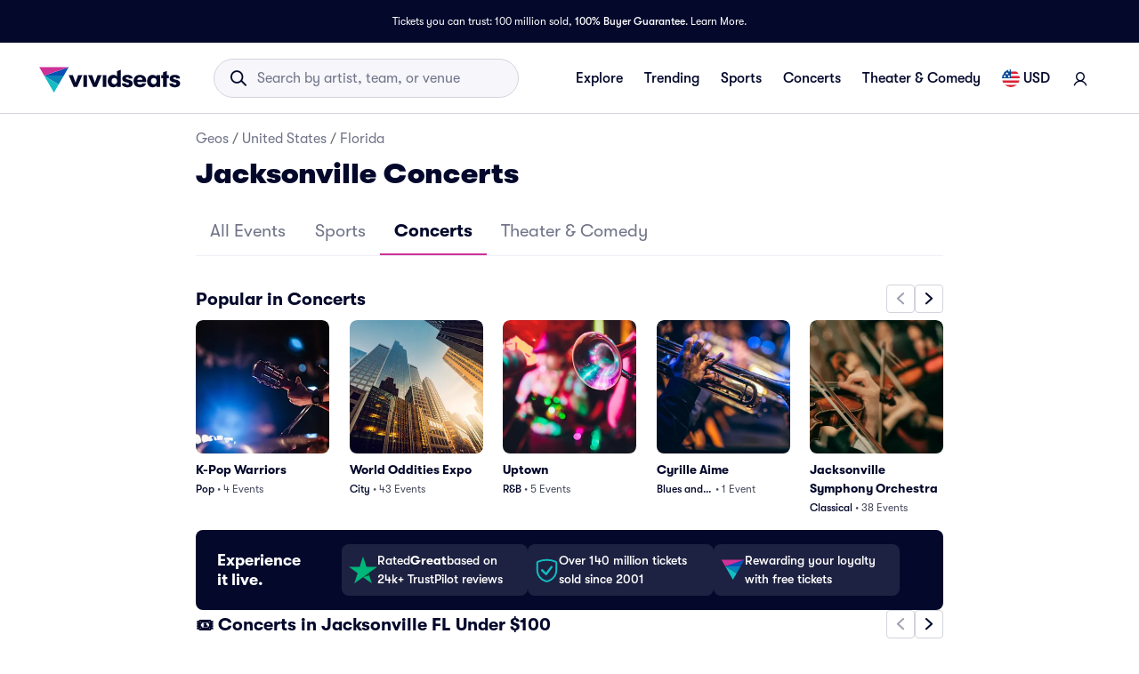

--- FILE ---
content_type: text/html; charset=utf-8
request_url: https://www.vividseats.com/geo/usa/fl/jacksonville-fl/concerts
body_size: 88960
content:
<!DOCTYPE html><html lang="en-US"><head><meta charSet="utf-8" data-next-head=""/><title data-next-head="">Concerts in Jacksonville, FL | Local Music Tickets</title><meta name="description" content="Your favorite artists are hitting the stage in Jacksonville. Explore upcoming concerts and secure your spot today." data-next-head=""/><meta name="keywords" content="Jacksonville concerts, Concerts in Jacksonville, Jacksonville festivals, Festivals in Jacksonville this weekend, Festivals in Jacksonville, Jacksonville comedy shows, Musicals in Jacksonville, Shows in Jacksonville, Jacksonville sports events, Theater performances in Jacksonville" data-next-head=""/><link rel="canonical" href="https://www.vividseats.com/geo/usa/fl/jacksonville-fl/concerts" data-next-head=""/><meta property="og:image" content="https://a.vsstatic.com/common/logo/900x425-logo.jpg" data-next-head=""/><meta http-equiv="x-ua-compatible" content="ie=edge" data-next-head=""/><meta name="viewport" content="width=device-width, initial-scale=1, maximum-scale=5" data-next-head=""/><meta name="application-name" content="Vivid Seats" data-next-head=""/><meta name="msapplication-TileColor" content="#333333" data-next-head=""/><meta name="msapplication-config" content="https://a.vsstatic.com/common/favicon/browserconfig.xml" data-next-head=""/><meta name="theme-color" content="#ffffff" data-next-head=""/><meta name="google-play-app" content="app-id=com.vividseats.android" data-next-head=""/><meta name="itunes" content="app-id=963355757" data-next-head=""/><meta name="apple-mobile-web-app-capable" content="yes" data-next-head=""/><meta name="format-detection" content="telephone=yes" data-next-head=""/><meta property="og:site_name" content="Vivid Seats" data-next-head=""/><meta property="og:url" content="https://www.vividseats.com/geo/usa/fl/jacksonville-fl/concerts" data-next-head=""/><meta property="og:title" content="Concerts in Jacksonville, FL | Local Music Tickets" data-next-head=""/><meta property="og:description" content="Your favorite artists are hitting the stage in Jacksonville. Explore upcoming concerts and secure your spot today." data-next-head=""/><link rel="icon" type="image/x-icon" href="https://a.vsstatic.com/common/favicon/rebrand/favicon.ico?v=1769815235811" data-next-head=""/><link rel="apple-touch-icon" sizes="180x180" href="https://a.vsstatic.com/common/favicon/rebrand/apple-touch-icon.png" data-next-head=""/><meta name="apple-mobile-web-app-title" content="Vivid Seats" data-next-head=""/><script type="application/ld+json" data-next-head="">{
	"@context": "https://schema.org",
	"@type": "BreadcrumbList",
	"itemListElement": [
		{
			"@type": "ListItem",
			"position": 1,
			"item": {
				"@id": "https://www.vividseats.com/geo",
				"name": "Geos"
			}
		},
		{
			"@type": "ListItem",
			"position": 2,
			"item": {
				"@id": "https://www.vividseats.com/geo/usa",
				"name": "United States"
			}
		},
		{
			"@type": "ListItem",
			"position": 3,
			"item": {
				"@id": "https://www.vividseats.com/geo/usa/fl",
				"name": "Florida"
			}
		},
		{
			"@type": "ListItem",
			"position": 4,
			"item": {
				"@id": "https://www.vividseats.com/geo/usa/fl/jacksonville-fl",
				"name": "Jacksonville FL"
			}
		}
	]
}</script><link rel="preload" href="https://media.vsstatic.com/image/upload/if_fc_gte_1/g_auto,q_auto,c_fill,w_300,h_300/if_else/g_center,q_auto,c_fill,w_300,h_300/if_end/dpr_auto,f_auto/hero/category/17-pop/pop-tickets-1.jpg" as="image" fetchpriority="high" data-next-head=""/><link rel="preload" href="https://media.vsstatic.com/image/upload/if_fc_gte_1/g_auto,q_auto,c_fill,w_300,h_300/if_else/g_center,q_auto,c_fill,w_300,h_300/if_end/dpr_auto,f_auto/hero/category/59-city/city-tickets-1.jpg" as="image" fetchpriority="high" data-next-head=""/><link rel="preload" href="https://media.vsstatic.com/image/upload/if_fc_gte_1/g_auto,q_auto,c_fill,w_300,h_300/if_else/g_center,q_auto,c_fill,w_300,h_300/if_end/dpr_auto,f_auto/hero/category/20-r-and-b/r-and-b-tickets-1.jpg" as="image" fetchpriority="high" data-next-head=""/><link rel="preload" href="https://media.vsstatic.com/image/upload/if_fc_gte_1/g_auto,q_auto,c_fill,w_300,h_300/if_else/g_center,q_auto,c_fill,w_300,h_300/if_end/dpr_auto,f_auto/hero/category/19-blues-jazz/blues-jazz-tickets-1.jpg" as="image" fetchpriority="high" data-next-head=""/><link rel="preload" href="https://media.vsstatic.com/image/upload/if_fc_gte_1/g_auto,q_auto,c_fill,w_300,h_300/if_else/g_center,q_auto,c_fill,w_300,h_300/if_end/dpr_auto,f_auto/hero/category/51-world-music/world-music-tickets-1.jpg" as="image" fetchpriority="high" data-next-head=""/><link rel="preload" href="https://media.vsstatic.com/image/upload/if_fc_gte_1/g_auto,q_auto,c_fill,w_300,h_300/if_else/g_center,q_auto,c_fill,w_300,h_300/if_end/dpr_auto,f_auto/hero/category/79-k-pop/k-pop-tickets-1.jpg" as="image" fetchpriority="high" data-next-head=""/><link rel="preload" href="https://media.vsstatic.com/image/upload/if_fc_gte_1/g_auto,q_auto,c_fill,w_300,h_300/if_else/g_center,q_auto,c_fill,w_300,h_300/if_end/dpr_auto,f_auto/hero/event/concerts/8698-leela-james/leela-james-tickets-1.jpg" as="image" fetchpriority="high" data-next-head=""/><link rel="preload" href="https://media.vsstatic.com/image/upload/if_fc_gte_1/g_auto,q_auto,c_fill,w_300,h_300/if_else/g_center,q_auto,c_fill,w_300,h_300/if_end/dpr_auto,f_auto/hero/category/16-classical/classical-tickets-1.jpg" as="image" fetchpriority="high" data-next-head=""/><link rel="preload" href="https://media.vsstatic.com/image/upload/if_fc_gte_1/g_auto,q_auto,c_fill,w_300,h_300/if_else/g_center,q_auto,c_fill,w_300,h_300/if_end/dpr_auto,f_auto/hero/category/75-parking/parking-tickets-1.jpg" as="image" fetchpriority="high" data-next-head=""/><link rel="preload" href="https://media.vsstatic.com/image/upload/if_fc_gte_1/g_auto,q_auto,c_fill,w_400,h_400/if_else/g_center,q_auto,c_fill,w_400,h_400/if_end/dpr_auto,f_auto/hero/event/concerts/610-nine-inch-nails/nine-inch-nails-tickets-6.jpg" as="image" fetchpriority="high" data-next-head=""/><link rel="preload" href="https://media.vsstatic.com/image/upload/if_fc_gte_1/g_auto,q_auto,c_fill,w_400,h_400/if_else/g_center,q_auto,c_fill,w_400,h_400/if_end/dpr_auto,f_auto/hero/event/concerts/422-journey/journey-tickets-9.jpg" as="image" fetchpriority="high" data-next-head=""/><link rel="preload" href="https://media.vsstatic.com/image/upload/if_fc_gte_1/g_auto,q_auto,c_fill,w_400,h_400/if_else/g_center,q_auto,c_fill,w_400,h_400/if_end/dpr_auto,f_auto/hero/event/concerts/9420-eric-church/eric-chruch-tickets-9.jpg" as="image" fetchpriority="high" data-next-head=""/><link rel="preload" href="https://media.vsstatic.com/image/upload/if_fc_gte_1/g_auto,q_auto,c_fill,w_400,h_400/if_else/g_center,q_auto,c_fill,w_400,h_400/if_end/dpr_auto,f_auto/hero/event/concerts/936-widespread-panic/widespread-panic-tickets-5.jpg" as="image" fetchpriority="high" data-next-head=""/><meta name="emotion-insertion-point" content=""/><style data-emotion="mui-global w4yfad">:root{--spacing:8px;--shape-borderRadius:4px;--colors-gray-50:#F6F6FBFF;--colors-gray-100:#EFEFF6FF;--colors-gray-200:#D3D3DCFF;--colors-gray-300:#A0A2B3FF;--colors-gray-400:#717488FF;--colors-gray-500:#474B5EFF;--colors-gray-600:#04092CFF;--colors-white-10:#FFFFFF19;--colors-white-20:#FFFFFF33;--colors-white-30:#FFFFFF4C;--colors-white-40:#FFFFFF66;--colors-white-50:#FFFFFF7F;--colors-white-100:#FFFFFFFF;--colors-dark-10:#04092C19;--colors-dark-20:#04092C33;--colors-dark-30:#04092C4C;--colors-dark-40:#04092C66;--colors-dark-50:#04092C7F;--colors-blue-100:#D9F2FCFF;--colors-blue-200:#B3E4F9FF;--colors-blue-300:#7AD0F5FF;--colors-blue-400:#27B2EFFF;--colors-blue-500:#0983B6FF;--colors-blue-600:#065474FF;--colors-cobalt-100:#D6E6FDFF;--colors-cobalt-200:#AFCEFBFF;--colors-cobalt-300:#75AAF6FF;--colors-cobalt-400:#277CF4FF;--colors-cobalt-500:#0951B6FF;--colors-cobalt-600:#003B90FF;--colors-green-100:#E6FFEDFF;--colors-green-200:#BEF2CDFF;--colors-green-300:#85E8A1FF;--colors-green-400:#4AC76DFF;--colors-green-500:#19AA61FF;--colors-green-600:#008442FF;--colors-indigo-100:#F2F0FFFF;--colors-indigo-200:#D9D6FDFF;--colors-indigo-300:#A69FE2FF;--colors-indigo-350:#8477D9FF;--colors-indigo-400:#5D50CBFF;--colors-indigo-500:#312784FF;--colors-indigo-600:#211A58FF;--colors-lime-100:#F3F7DEFF;--colors-lime-200:#E8EF9FFF;--colors-lime-300:#C4D75DFF;--colors-lime-400:#94BE24FF;--colors-lime-500:#62A10AFF;--colors-lime-600:#2D6D1BFF;--colors-orange-100:#FFF5F0FF;--colors-orange-200:#FFD5C0FF;--colors-orange-300:#FEA071FF;--colors-orange-400:#FE894EFF;--colors-orange-500:#F76E27FF;--colors-orange-600:#D54700FF;--colors-red-100:#FEECECFF;--colors-red-200:#FFB1BAFF;--colors-red-300:#FF7079FF;--colors-red-400:#F93C3AFF;--colors-red-500:#DC1818FF;--colors-red-600:#9D0706FF;--colors-yellow-100:#FFF9D6FF;--colors-yellow-200:#FFF099FF;--colors-yellow-300:#FFE75CFF;--colors-yellow-400:#FCD72DFF;--colors-yellow-500:#FFC000FF;--colors-yellow-600:#E8A93AFF;--colors-magenta-100:#FBE5F3FF;--colors-magenta-200:#F7B4DFFF;--colors-magenta-300:#E07BBDFF;--colors-magenta-400:#CE3197FF;--colors-magenta-500:#8F1564FF;--colors-magenta-600:#440C36FF;--colors-teal-100:#DAFAFBFF;--colors-teal-200:#B5F5F8FF;--colors-teal-300:#78E4E8FF;--colors-teal-400:#13BDC3FF;--colors-teal-500:#1C94A5FF;--colors-teal-600:#086E88FF;--shadows-0:none;--shadows-1:0px 2px 1px -1px rgba(0,0,0,0.2),0px 1px 1px 0px rgba(0,0,0,0.14),0px 1px 3px 0px rgba(0,0,0,0.12);--shadows-2:0px 3px 1px -2px rgba(0,0,0,0.2),0px 2px 2px 0px rgba(0,0,0,0.14),0px 1px 5px 0px rgba(0,0,0,0.12);--shadows-3:0px 3px 3px -2px rgba(0,0,0,0.2),0px 3px 4px 0px rgba(0,0,0,0.14),0px 1px 8px 0px rgba(0,0,0,0.12);--shadows-4:0px 2px 4px -1px rgba(0,0,0,0.2),0px 4px 5px 0px rgba(0,0,0,0.14),0px 1px 10px 0px rgba(0,0,0,0.12);--shadows-5:0px 3px 5px -1px rgba(0,0,0,0.2),0px 5px 8px 0px rgba(0,0,0,0.14),0px 1px 14px 0px rgba(0,0,0,0.12);--shadows-6:0px 3px 5px -1px rgba(0,0,0,0.2),0px 6px 10px 0px rgba(0,0,0,0.14),0px 1px 18px 0px rgba(0,0,0,0.12);--shadows-7:0px 4px 5px -2px rgba(0,0,0,0.2),0px 7px 10px 1px rgba(0,0,0,0.14),0px 2px 16px 1px rgba(0,0,0,0.12);--shadows-8:0px 5px 5px -3px rgba(0,0,0,0.2),0px 8px 10px 1px rgba(0,0,0,0.14),0px 3px 14px 2px rgba(0,0,0,0.12);--shadows-9:0px 5px 6px -3px rgba(0,0,0,0.2),0px 9px 12px 1px rgba(0,0,0,0.14),0px 3px 16px 2px rgba(0,0,0,0.12);--shadows-10:0px 6px 6px -3px rgba(0,0,0,0.2),0px 10px 14px 1px rgba(0,0,0,0.14),0px 4px 18px 3px rgba(0,0,0,0.12);--shadows-11:0px 6px 7px -4px rgba(0,0,0,0.2),0px 11px 15px 1px rgba(0,0,0,0.14),0px 4px 20px 3px rgba(0,0,0,0.12);--shadows-12:0px 7px 8px -4px rgba(0,0,0,0.2),0px 12px 17px 2px rgba(0,0,0,0.14),0px 5px 22px 4px rgba(0,0,0,0.12);--shadows-13:0px 7px 8px -4px rgba(0,0,0,0.2),0px 13px 19px 2px rgba(0,0,0,0.14),0px 5px 24px 4px rgba(0,0,0,0.12);--shadows-14:0px 7px 9px -4px rgba(0,0,0,0.2),0px 14px 21px 2px rgba(0,0,0,0.14),0px 5px 26px 4px rgba(0,0,0,0.12);--shadows-15:0px 8px 9px -5px rgba(0,0,0,0.2),0px 15px 22px 2px rgba(0,0,0,0.14),0px 6px 28px 5px rgba(0,0,0,0.12);--shadows-16:0px 8px 10px -5px rgba(0,0,0,0.2),0px 16px 24px 2px rgba(0,0,0,0.14),0px 6px 30px 5px rgba(0,0,0,0.12);--shadows-17:0px 8px 11px -5px rgba(0,0,0,0.2),0px 17px 26px 2px rgba(0,0,0,0.14),0px 6px 32px 5px rgba(0,0,0,0.12);--shadows-18:0px 9px 11px -5px rgba(0,0,0,0.2),0px 18px 28px 2px rgba(0,0,0,0.14),0px 7px 34px 6px rgba(0,0,0,0.12);--shadows-19:0px 9px 12px -6px rgba(0,0,0,0.2),0px 19px 29px 2px rgba(0,0,0,0.14),0px 7px 36px 6px rgba(0,0,0,0.12);--shadows-20:0px 10px 13px -6px rgba(0,0,0,0.2),0px 20px 31px 3px rgba(0,0,0,0.14),0px 8px 38px 7px rgba(0,0,0,0.12);--shadows-21:0px 10px 13px -6px rgba(0,0,0,0.2),0px 21px 33px 3px rgba(0,0,0,0.14),0px 8px 40px 7px rgba(0,0,0,0.12);--shadows-22:0px 10px 14px -6px rgba(0,0,0,0.2),0px 22px 35px 3px rgba(0,0,0,0.14),0px 8px 42px 7px rgba(0,0,0,0.12);--shadows-23:0px 11px 14px -7px rgba(0,0,0,0.2),0px 23px 36px 3px rgba(0,0,0,0.14),0px 9px 44px 8px rgba(0,0,0,0.12);--shadows-24:0px 11px 15px -7px rgba(0,0,0,0.2),0px 24px 38px 3px rgba(0,0,0,0.14),0px 9px 46px 8px rgba(0,0,0,0.12);--zIndex-mobileStepper:1000;--zIndex-fab:1050;--zIndex-speedDial:1050;--zIndex-appBar:1100;--zIndex-drawer:1200;--zIndex-modal:1300;--zIndex-snackbar:1400;--zIndex-tooltip:1500;--font-creditCardLabel:500 0.875rem;--font-stepLabel:500 1rem;--font-title-sm:700 1.125rem/1.40625rem;--font-title-md:700 1.25rem/1.5625rem;--font-title-lg:800 1.5rem/1.875rem;--font-title-xl:800 2rem/2.5rem;--font-title-xxl:800 2.5rem/3.125rem;--font-subtitle-sm:400 1rem/1.25rem;--font-subtitle-md:400 1.125rem/1.375rem;--font-subtitle-lg:400 1.25rem/1.5625rem;--font-subtitle-xl:400 1.5rem/1.875rem;--font-subtitle-xxl:400 2rem/2.5rem;--font-overline:700 0.75rem/0.9375rem 'GT-Walsheim',sans-serif;--font-body-bold:700 1rem/1.5rem;--font-body-medium:500 1rem/1.5rem;--font-body-regular:400 1rem/1.5rem;--font-body-link:400 1rem/1.5rem;--font-small-bold:700 0.875rem/1.3125rem;--font-small-medium:500 0.875rem/1.3125rem;--font-small-regular:400 0.875rem/1.3125rem;--font-caption-bold:700 0.75rem/1.125rem;--font-caption-medium:500 0.75rem/1.125rem;--font-caption-regular:400 0.75rem/1.125rem;--font-footnote-regular:400 0.625rem/0.9375rem;--font-footnote-bold:700 0.625rem/0.9375rem;--font-button:500 0.875rem/1.75 'GT-Walsheim',sans-serif;--font-textfield-small:400 0.875rem/1.3125rem;--font-textfield-medium:400 1rem/1.5rem;--font-h1:300 6rem/1.167 'GT-Walsheim',sans-serif;--font-h2:300 3.75rem/1.2 'GT-Walsheim',sans-serif;--font-h3:400 3rem/1.167 'GT-Walsheim',sans-serif;--font-h4:400 2.125rem/1.235 'GT-Walsheim',sans-serif;--font-h5:400 1.5rem/1.334 'GT-Walsheim',sans-serif;--font-h6:500 1.25rem/1.6 'GT-Walsheim',sans-serif;--font-subtitle1:400 1rem/1.75 'GT-Walsheim',sans-serif;--font-subtitle2:500 0.875rem/1.57 'GT-Walsheim',sans-serif;--font-body1:400 1rem/1.5 'GT-Walsheim',sans-serif;--font-body2:400 0.875rem/1.43 'GT-Walsheim',sans-serif;--font-caption:400 0.75rem/1.66 'GT-Walsheim',sans-serif;--font-inherit:inherit inherit/inherit inherit;}:root{-webkit-print-color-scheme:light;color-scheme:light;--palette-gray-50:#F6F6FBFF;--palette-gray-100:#EFEFF6FF;--palette-gray-200:#D3D3DCFF;--palette-gray-300:#A0A2B3FF;--palette-gray-400:#717488FF;--palette-gray-500:#474B5EFF;--palette-gray-600:#04092CFF;--palette-white-10:#FFFFFF19;--palette-white-20:#FFFFFF33;--palette-white-30:#FFFFFF4C;--palette-white-40:#FFFFFF66;--palette-white-50:#FFFFFF7F;--palette-white-100:#FFFFFFFF;--palette-dark-10:#04092C19;--palette-dark-20:#04092C33;--palette-dark-30:#04092C4C;--palette-dark-40:#04092C66;--palette-dark-50:#04092C7F;--palette-blue-100:#D9F2FCFF;--palette-blue-200:#B3E4F9FF;--palette-blue-300:#7AD0F5FF;--palette-blue-400:#27B2EFFF;--palette-blue-500:#0983B6FF;--palette-blue-600:#065474FF;--palette-cobalt-100:#D6E6FDFF;--palette-cobalt-200:#AFCEFBFF;--palette-cobalt-300:#75AAF6FF;--palette-cobalt-400:#277CF4FF;--palette-cobalt-500:#0951B6FF;--palette-cobalt-600:#003B90FF;--palette-green-100:#E6FFEDFF;--palette-green-200:#BEF2CDFF;--palette-green-300:#85E8A1FF;--palette-green-400:#4AC76DFF;--palette-green-500:#19AA61FF;--palette-green-600:#008442FF;--palette-indigo-100:#F2F0FFFF;--palette-indigo-200:#D9D6FDFF;--palette-indigo-300:#A69FE2FF;--palette-indigo-350:#8477D9FF;--palette-indigo-400:#5D50CBFF;--palette-indigo-500:#312784FF;--palette-indigo-600:#211A58FF;--palette-lime-100:#F3F7DEFF;--palette-lime-200:#E8EF9FFF;--palette-lime-300:#C4D75DFF;--palette-lime-400:#94BE24FF;--palette-lime-500:#62A10AFF;--palette-lime-600:#2D6D1BFF;--palette-orange-100:#FFF5F0FF;--palette-orange-200:#FFD5C0FF;--palette-orange-300:#FEA071FF;--palette-orange-400:#FE894EFF;--palette-orange-500:#F76E27FF;--palette-orange-600:#D54700FF;--palette-red-100:#FEECECFF;--palette-red-200:#FFB1BAFF;--palette-red-300:#FF7079FF;--palette-red-400:#F93C3AFF;--palette-red-500:#DC1818FF;--palette-red-600:#9D0706FF;--palette-yellow-100:#FFF9D6FF;--palette-yellow-200:#FFF099FF;--palette-yellow-300:#FFE75CFF;--palette-yellow-400:#FCD72DFF;--palette-yellow-500:#FFC000FF;--palette-yellow-600:#E8A93AFF;--palette-magenta-100:#FBE5F3FF;--palette-magenta-200:#F7B4DFFF;--palette-magenta-300:#E07BBDFF;--palette-magenta-400:#CE3197FF;--palette-magenta-500:#8F1564FF;--palette-magenta-600:#440C36FF;--palette-teal-100:#DAFAFBFF;--palette-teal-200:#B5F5F8FF;--palette-teal-300:#78E4E8FF;--palette-teal-400:#13BDC3FF;--palette-teal-500:#1C94A5FF;--palette-teal-600:#086E88FF;--palette-primary-lightest:#FBE5F3FF;--palette-primary-lighter:#F7B4DFFF;--palette-primary-light:#E07BBDFF;--palette-primary-main:#CE3197FF;--palette-primary-dark:#8F1564FF;--palette-primary-darker:#440C36FF;--palette-primary-contrastText:#fff;--palette-primary-mainChannel:206 49 151;--palette-primary-lightChannel:224 123 189;--palette-primary-darkChannel:143 21 100;--palette-primary-contrastTextChannel:255 255 255;--palette-neutral-lightest:#FFFFFFFF;--palette-neutral-lighter:#F6F6FBFF;--palette-neutral-light:#D3D3DCFF;--palette-neutral-main:#04092CFF;--palette-neutral-dark:#474B5EFF;--palette-neutral-darker:#717488FF;--palette-neutral-contrastText:#EFEFF6FF;--palette-neutral-mainChannel:4 9 44;--palette-neutral-lightChannel:211 211 220;--palette-neutral-darkChannel:71 75 94;--palette-neutral-contrastTextChannel:239 239 246;--palette-secondary-lightest:#DAFAFBFF;--palette-secondary-lighter:#B5F5F8FF;--palette-secondary-light:#78E4E8FF;--palette-secondary-main:#13BDC3FF;--palette-secondary-dark:#1C94A5FF;--palette-secondary-darker:#086E88FF;--palette-secondary-contrastText:rgba(0, 0, 0, 0.87);--palette-secondary-mainChannel:19 189 195;--palette-secondary-lightChannel:120 228 232;--palette-secondary-darkChannel:28 148 165;--palette-secondary-contrastTextChannel:0 0 0;--palette-error-main:#DC1818FF;--palette-error-light:rgba(227, 70, 70, 1);--palette-error-dark:rgba(154, 16, 16, 1);--palette-error-contrastText:#fff;--palette-error-mainChannel:220 24 24;--palette-error-lightChannel:227 70 70;--palette-error-darkChannel:154 16 16;--palette-error-contrastTextChannel:255 255 255;--palette-common-black:#000;--palette-common-white:#fff;--palette-common-background:#fff;--palette-common-onBackground:#000;--palette-common-backgroundChannel:255 255 255;--palette-common-onBackgroundChannel:0 0 0;--palette-warning-main:#ed6c02;--palette-warning-light:#ff9800;--palette-warning-dark:#e65100;--palette-warning-contrastText:#fff;--palette-warning-mainChannel:237 108 2;--palette-warning-lightChannel:255 152 0;--palette-warning-darkChannel:230 81 0;--palette-warning-contrastTextChannel:255 255 255;--palette-info-main:#0288d1;--palette-info-light:#03a9f4;--palette-info-dark:#01579b;--palette-info-contrastText:#fff;--palette-info-mainChannel:2 136 209;--palette-info-lightChannel:3 169 244;--palette-info-darkChannel:1 87 155;--palette-info-contrastTextChannel:255 255 255;--palette-success-main:#2e7d32;--palette-success-light:#4caf50;--palette-success-dark:#1b5e20;--palette-success-contrastText:#fff;--palette-success-mainChannel:46 125 50;--palette-success-lightChannel:76 175 80;--palette-success-darkChannel:27 94 32;--palette-success-contrastTextChannel:255 255 255;--palette-grey-50:#fafafa;--palette-grey-100:#f5f5f5;--palette-grey-200:#eeeeee;--palette-grey-300:#e0e0e0;--palette-grey-400:#bdbdbd;--palette-grey-500:#9e9e9e;--palette-grey-600:#757575;--palette-grey-700:#616161;--palette-grey-800:#424242;--palette-grey-900:#212121;--palette-grey-A100:#f5f5f5;--palette-grey-A200:#eeeeee;--palette-grey-A400:#bdbdbd;--palette-grey-A700:#616161;--palette-text-primary:rgba(0, 0, 0, 0.87);--palette-text-secondary:rgba(0, 0, 0, 0.6);--palette-text-disabled:rgba(0, 0, 0, 0.38);--palette-text-primaryChannel:0 0 0;--palette-text-secondaryChannel:0 0 0;--palette-divider:rgba(0, 0, 0, 0.12);--palette-background-paper:#fff;--palette-background-default:#fff;--palette-background-defaultChannel:255 255 255;--palette-background-paperChannel:255 255 255;--palette-action-active:rgba(0, 0, 0, 0.54);--palette-action-hover:rgba(0, 0, 0, 0.04);--palette-action-hoverOpacity:0.04;--palette-action-selected:rgba(0, 0, 0, 0.08);--palette-action-selectedOpacity:0.08;--palette-action-disabled:rgba(0, 0, 0, 0.26);--palette-action-disabledBackground:rgba(0, 0, 0, 0.12);--palette-action-disabledOpacity:0.38;--palette-action-focus:rgba(0, 0, 0, 0.12);--palette-action-focusOpacity:0.12;--palette-action-activatedOpacity:0.12;--palette-action-activeChannel:0 0 0;--palette-action-selectedChannel:0 0 0;--palette-Alert-errorColor:rgba(90, 28, 28, 1);--palette-Alert-infoColor:rgb(1, 67, 97);--palette-Alert-successColor:rgb(30, 70, 32);--palette-Alert-warningColor:rgb(102, 60, 0);--palette-Alert-errorFilledBg:var(--palette-error-main, #DC1818FF);--palette-Alert-infoFilledBg:var(--palette-info-main, #0288d1);--palette-Alert-successFilledBg:var(--palette-success-main, #2e7d32);--palette-Alert-warningFilledBg:var(--palette-warning-main, #ed6c02);--palette-Alert-errorFilledColor:#fff;--palette-Alert-infoFilledColor:#fff;--palette-Alert-successFilledColor:#fff;--palette-Alert-warningFilledColor:#fff;--palette-Alert-errorStandardBg:rgba(252, 236, 236, 1);--palette-Alert-infoStandardBg:rgb(229, 246, 253);--palette-Alert-successStandardBg:rgb(237, 247, 237);--palette-Alert-warningStandardBg:rgb(255, 244, 229);--palette-Alert-errorIconColor:var(--palette-error-main, #DC1818FF);--palette-Alert-infoIconColor:var(--palette-info-main, #0288d1);--palette-Alert-successIconColor:var(--palette-success-main, #2e7d32);--palette-Alert-warningIconColor:var(--palette-warning-main, #ed6c02);--palette-AppBar-defaultBg:var(--palette-grey-100, #f5f5f5);--palette-Avatar-defaultBg:var(--palette-grey-400, #bdbdbd);--palette-Button-inheritContainedBg:var(--palette-grey-300, #e0e0e0);--palette-Button-inheritContainedHoverBg:var(--palette-grey-A100, #f5f5f5);--palette-Chip-defaultBorder:var(--palette-grey-400, #bdbdbd);--palette-Chip-defaultAvatarColor:var(--palette-grey-700, #616161);--palette-Chip-defaultIconColor:var(--palette-grey-700, #616161);--palette-FilledInput-bg:rgba(0, 0, 0, 0.06);--palette-FilledInput-hoverBg:rgba(0, 0, 0, 0.09);--palette-FilledInput-disabledBg:rgba(0, 0, 0, 0.12);--palette-LinearProgress-primaryBg:rgba(236, 176, 215, 1);--palette-LinearProgress-secondaryBg:rgba(165, 229, 232, 1);--palette-LinearProgress-errorBg:rgba(241, 167, 167, 1);--palette-LinearProgress-infoBg:rgb(158, 209, 237);--palette-LinearProgress-successBg:rgb(175, 205, 177);--palette-LinearProgress-warningBg:rgb(248, 199, 158);--palette-Skeleton-bg:rgba(var(--palette-text-primaryChannel, undefined) / 0.11);--palette-Slider-primaryTrack:rgba(236, 176, 215, 1);--palette-Slider-secondaryTrack:rgba(165, 229, 232, 1);--palette-Slider-errorTrack:rgba(241, 167, 167, 1);--palette-Slider-infoTrack:rgb(158, 209, 237);--palette-Slider-successTrack:rgb(175, 205, 177);--palette-Slider-warningTrack:rgb(248, 199, 158);--palette-SnackbarContent-bg:rgb(50, 50, 50);--palette-SnackbarContent-color:#fff;--palette-SpeedDialAction-fabHoverBg:rgb(216, 216, 216);--palette-StepConnector-border:var(--palette-grey-400, #bdbdbd);--palette-StepContent-border:var(--palette-grey-400, #bdbdbd);--palette-Switch-defaultColor:var(--palette-common-white, #fff);--palette-Switch-defaultDisabledColor:var(--palette-grey-100, #f5f5f5);--palette-Switch-primaryDisabledColor:rgba(236, 176, 215, 1);--palette-Switch-secondaryDisabledColor:rgba(165, 229, 232, 1);--palette-Switch-errorDisabledColor:rgba(241, 167, 167, 1);--palette-Switch-infoDisabledColor:rgb(158, 209, 237);--palette-Switch-successDisabledColor:rgb(175, 205, 177);--palette-Switch-warningDisabledColor:rgb(248, 199, 158);--palette-TableCell-border:rgba(224, 224, 224, 1);--palette-Tooltip-bg:rgba(97, 97, 97, 0.92);--palette-dividerChannel:0 0 0;--opacity-inputPlaceholder:0.42;--opacity-inputUnderline:0.42;--opacity-switchTrackDisabled:0.12;--opacity-switchTrack:0.38;}</style><style data-emotion="mui 6su6fj 1ayqvhb 1as0zob 1dwiwkb 51eq8m 1emchqo 1nd5pgh 1kd9xmu cg54c1 i8yde5 b8szdl 17do188 ucm95x 1458ua5 vhhg9o 1ct44fk 1i460ml oz27hc zqsai3 h5xcnj 1b4fqit a0nehk 1ba6rot 6hffjz cetbam 15q2cw4 6sx635 1g94xcx 1017u16 hx2zam 155w27c 9h6quu 1s1bxf8 exi653 13bvnxv 13wo32n mijmqj 1vulu6m 12qwiqs f3enou 1lapq8m 34j0bx 1hjhfxl j5x12b 14mri6q 1p533rc i3mzg9 x6azc9 dy6rqj 1ez1d0w 1gqbo3h 5hbq5o 1bv52wn 1edim3w 1lrj5mt gqedw7 yxi6ms iqnwxv 6xj1hh 1c4e8s5 xqeok0 178k6i8 1wdflv 19f7kc0 4jjanv u7d502 72q6gf 1fxiafs 1pa8q0u cdnfd5 119epyj fobs0v 1yheewo 1hrnz2r n6p7gk 1dvi4ec 1lzp4k0 1bdxcra 156b3yu 1nxievo 1mazeaa n0gdrl td2x0f">.mui-6su6fj{-webkit-flex-shrink:0;-ms-flex-negative:0;flex-shrink:0;}.mui-1ayqvhb{margin:0;font-size:0.75rem;font-weight:400;line-height:1.125rem;text-align:var(--Typography-textAlign);font-family:'GT-Walsheim',sans-serif;}.mui-1as0zob{-webkit-flex-shrink:0;-ms-flex-negative:0;flex-shrink:0;padding-bottom:calc(2 * var(--spacing));display:grid;gap:0.5rem;margin-top:1rem;}.mui-1dwiwkb{margin:0;font-family:'GT-Walsheim',sans-serif;font-weight:400;font-size:1rem;line-height:1.5;color:var(--palette-text-secondary);font-family:'GT-Walsheim',sans-serif;}.mui-1dwiwkb .MuiBreadcrumbs-separator{margin-left:0.25rem;margin-right:0.25rem;}.mui-51eq8m{display:-webkit-box;display:-webkit-flex;display:-ms-flexbox;display:flex;-webkit-box-flex-wrap:wrap;-webkit-flex-wrap:wrap;-ms-flex-wrap:wrap;flex-wrap:wrap;-webkit-align-items:center;-webkit-box-align:center;-ms-flex-align:center;align-items:center;padding:0;margin:0;list-style:none;}.mui-1emchqo{margin:0;font:inherit;line-height:inherit;letter-spacing:inherit;font-family:'GT-Walsheim',sans-serif;color:var(--palette-neutral-darker);-webkit-text-decoration:none;text-decoration:none;color:var(--palette-neutral-darker);}.mui-1emchqo:hover{-webkit-text-decoration:underline;text-decoration:underline;}.mui-1nd5pgh{display:-webkit-box;display:-webkit-flex;display:-ms-flexbox;display:flex;-webkit-user-select:none;-moz-user-select:none;-ms-user-select:none;user-select:none;margin-left:8px;margin-right:8px;}.mui-1kd9xmu{margin:0;font-size:2rem;font-weight:800;line-height:2.5rem;font-family:'GT-Walsheim',sans-serif;}.mui-cg54c1{overflow:hidden;min-height:48px;-webkit-overflow-scrolling:touch;display:-webkit-box;display:-webkit-flex;display:-ms-flexbox;display:flex;border-bottom:1px solid #EFEFF6FF;}@media (max-width:599.95px){.mui-cg54c1 .MuiTabs-scrollButtons{display:none;}}.mui-i8yde5{overflow-x:auto;overflow-y:hidden;scrollbar-width:none;}.mui-i8yde5::-webkit-scrollbar{display:none;}.mui-b8szdl{position:relative;display:inline-block;-webkit-flex:1 1 auto;-ms-flex:1 1 auto;flex:1 1 auto;white-space:nowrap;scrollbar-width:none;overflow-x:auto;overflow-y:hidden;}.mui-b8szdl::-webkit-scrollbar{display:none;}.mui-17do188{display:-webkit-box;display:-webkit-flex;display:-ms-flexbox;display:flex;}.mui-ucm95x{display:-webkit-inline-box;display:-webkit-inline-flex;display:-ms-inline-flexbox;display:inline-flex;-webkit-align-items:center;-webkit-box-align:center;-ms-flex-align:center;align-items:center;-webkit-box-pack:center;-ms-flex-pack:center;-webkit-justify-content:center;justify-content:center;position:relative;box-sizing:border-box;-webkit-tap-highlight-color:transparent;background-color:transparent;outline:0;border:0;margin:0;border-radius:0;padding:0;cursor:pointer;-webkit-user-select:none;-moz-user-select:none;-ms-user-select:none;user-select:none;vertical-align:middle;-moz-appearance:none;-webkit-appearance:none;-webkit-text-decoration:none;text-decoration:none;color:inherit;font-family:'GT-Walsheim',sans-serif;font-weight:500;font-size:0.875rem;line-height:1.25;text-transform:none;max-width:360px;min-width:90px;position:relative;min-height:48px;-webkit-flex-shrink:0;-ms-flex-negative:0;flex-shrink:0;padding:12px 16px;overflow:hidden;white-space:normal;text-align:center;-webkit-flex-direction:row;-ms-flex-direction:row;flex-direction:row;color:var(--palette-text-secondary);color:#717488FF;font-weight:normal;}.mui-ucm95x::-moz-focus-inner{border-style:none;}.mui-ucm95x.Mui-disabled{pointer-events:none;cursor:default;}@media print{.mui-ucm95x{-webkit-print-color-adjust:exact;color-adjust:exact;}}.mui-ucm95x:disabled{color:#A0A2B3FF;}.mui-ucm95x:hover{color:#474B5EFF;}.mui-ucm95x.Mui-selected{color:var(--palette-primary-main);}.mui-ucm95x.Mui-disabled{color:var(--palette-text-disabled);}.mui-ucm95x.Mui-selected{color:#04092CFF;font-weight:bold;}.mui-1458ua5{position:absolute;height:2px;bottom:0;width:100%;-webkit-transition:all 300ms cubic-bezier(0.4, 0, 0.2, 1) 0ms;transition:all 300ms cubic-bezier(0.4, 0, 0.2, 1) 0ms;background-color:var(--palette-primary-main);}.mui-vhhg9o{-webkit-flex-shrink:0;-ms-flex-negative:0;flex-shrink:0;padding-top:calc(4 * var(--spacing));padding-bottom:calc(4 * var(--spacing));gap:2rem;display:-webkit-box;display:-webkit-flex;display:-ms-flexbox;display:flex;-webkit-flex-direction:column;-ms-flex-direction:column;flex-direction:column;}.mui-1ct44fk{-webkit-flex-shrink:0;-ms-flex-negative:0;flex-shrink:0;display:-webkit-box;display:-webkit-flex;display:-ms-flexbox;display:flex;-webkit-flex-direction:column;-ms-flex-direction:column;flex-direction:column;width:100%;gap:.75rem;overflow:hidden;}.mui-1i460ml{-webkit-flex-shrink:0;-ms-flex-negative:0;flex-shrink:0;display:-webkit-box;display:-webkit-flex;display:-ms-flexbox;display:flex;-webkit-box-pack:justify;-webkit-justify-content:space-between;justify-content:space-between;width:100%;-webkit-align-items:center;-webkit-box-align:center;-ms-flex-align:center;align-items:center;}.mui-oz27hc{margin:0;font-size:1.25rem;font-weight:700;line-height:1.5625rem;font-family:'GT-Walsheim',sans-serif;}.mui-zqsai3{-webkit-flex-shrink:0;-ms-flex-negative:0;flex-shrink:0;display:-webkit-box;display:-webkit-flex;display:-ms-flexbox;display:flex;gap:.5rem;visibility:hidden;}.mui-h5xcnj{display:-webkit-inline-box;display:-webkit-inline-flex;display:-ms-inline-flexbox;display:inline-flex;-webkit-align-items:center;-webkit-box-align:center;-ms-flex-align:center;align-items:center;-webkit-box-pack:center;-ms-flex-pack:center;-webkit-justify-content:center;justify-content:center;position:relative;box-sizing:border-box;-webkit-tap-highlight-color:transparent;background-color:transparent;outline:0;border:0;margin:0;border-radius:0;padding:0;cursor:pointer;-webkit-user-select:none;-moz-user-select:none;-ms-user-select:none;user-select:none;vertical-align:middle;-moz-appearance:none;-webkit-appearance:none;-webkit-text-decoration:none;text-decoration:none;color:inherit;font-family:'GT-Walsheim',sans-serif;font-weight:500;font-size:0.875rem;line-height:1.75;text-transform:none;min-width:64px;padding:6px 16px;border:0;border-radius:var(--shape-borderRadius);-webkit-transition:background-color 250ms cubic-bezier(0.4, 0, 0.2, 1) 0ms,box-shadow 250ms cubic-bezier(0.4, 0, 0.2, 1) 0ms,border-color 250ms cubic-bezier(0.4, 0, 0.2, 1) 0ms,color 250ms cubic-bezier(0.4, 0, 0.2, 1) 0ms;transition:background-color 250ms cubic-bezier(0.4, 0, 0.2, 1) 0ms,box-shadow 250ms cubic-bezier(0.4, 0, 0.2, 1) 0ms,border-color 250ms cubic-bezier(0.4, 0, 0.2, 1) 0ms,color 250ms cubic-bezier(0.4, 0, 0.2, 1) 0ms;padding:5px 15px;border:1px solid currentColor;border-color:var(--variant-outlinedBorder, currentColor);background-color:var(--variant-outlinedBg);color:var(--variant-outlinedColor);--variant-textColor:var(--palette-neutral-main);--variant-outlinedColor:var(--palette-neutral-main);--variant-outlinedBorder:rgba(var(--palette-neutral-mainChannel) / 0.5);--variant-containedColor:var(--palette-neutral-contrastText);--variant-containedBg:var(--palette-neutral-main);padding:3px 9px;font-size:0.8125rem;-webkit-transition:background-color 250ms cubic-bezier(0.4, 0, 0.2, 1) 0ms,box-shadow 250ms cubic-bezier(0.4, 0, 0.2, 1) 0ms,border-color 250ms cubic-bezier(0.4, 0, 0.2, 1) 0ms;transition:background-color 250ms cubic-bezier(0.4, 0, 0.2, 1) 0ms,box-shadow 250ms cubic-bezier(0.4, 0, 0.2, 1) 0ms,border-color 250ms cubic-bezier(0.4, 0, 0.2, 1) 0ms;height:2rem;min-width:2rem;padding-top:0.25rem;padding-bottom:0.25rem;gap:0.25rem;color:#04092CFF;border-color:#D3D3DCFF;background-color:#FFFFFFFF;padding-left:0.25rem;padding-right:0.25rem;white-space:nowrap;}.mui-h5xcnj::-moz-focus-inner{border-style:none;}.mui-h5xcnj.Mui-disabled{pointer-events:none;cursor:default;}@media print{.mui-h5xcnj{-webkit-print-color-adjust:exact;color-adjust:exact;}}.mui-h5xcnj:disabled{color:#A0A2B3FF;}.mui-h5xcnj:hover{color:#474B5EFF;}.mui-h5xcnj:hover{-webkit-text-decoration:none;text-decoration:none;}.mui-h5xcnj.Mui-disabled{color:var(--palette-action-disabled);}.mui-h5xcnj.Mui-disabled{border:1px solid var(--palette-action-disabledBackground);}@media (hover: hover){.mui-h5xcnj:hover{--variant-containedBg:var(--palette-neutral-dark);--variant-textBg:rgba(var(--palette-neutral-mainChannel) / var(--palette-action-hoverOpacity));--variant-outlinedBorder:var(--palette-neutral-main);--variant-outlinedBg:rgba(var(--palette-neutral-mainChannel) / var(--palette-action-hoverOpacity));}}.mui-h5xcnj.MuiButton-loading{color:transparent;}.mui-h5xcnj:hover{background-color:#F6F6FBFF;color:#04092CFF;border-color:#D3D3DCFF;}.mui-h5xcnj:active{background-color:#F6F6FBFF;color:#04092CFF;border-color:#474B5EFF;}.mui-h5xcnj:disabled{color:#A0A2B3FF;border-color:#D3D3DCFF;}.mui-1b4fqit{margin:0;font-size:0.875rem;font-weight:400;line-height:1.3125rem;font-family:'GT-Walsheim',sans-serif;}.mui-a0nehk{background-color:var(--palette-background-paper);color:var(--palette-text-primary);-webkit-transition:box-shadow 300ms cubic-bezier(0.4, 0, 0.2, 1) 0ms;transition:box-shadow 300ms cubic-bezier(0.4, 0, 0.2, 1) 0ms;border-radius:4px;box-shadow:var(--Paper-shadow);background-image:var(--Paper-overlay);overflow-x:hidden;overflow:hidden;width:150px;}.mui-1ba6rot{display:-webkit-inline-box;display:-webkit-inline-flex;display:-ms-inline-flexbox;display:inline-flex;-webkit-align-items:center;-webkit-box-align:center;-ms-flex-align:center;align-items:center;-webkit-box-pack:center;-ms-flex-pack:center;-webkit-justify-content:center;justify-content:center;position:relative;box-sizing:border-box;-webkit-tap-highlight-color:transparent;background-color:transparent;outline:0;border:0;margin:0;border-radius:0;padding:0;cursor:pointer;-webkit-user-select:none;-moz-user-select:none;-ms-user-select:none;user-select:none;vertical-align:middle;-moz-appearance:none;-webkit-appearance:none;-webkit-text-decoration:none;text-decoration:none;color:inherit;display:block;text-align:inherit;border-radius:inherit;width:100%;}.mui-1ba6rot::-moz-focus-inner{border-style:none;}.mui-1ba6rot.Mui-disabled{pointer-events:none;cursor:default;}@media print{.mui-1ba6rot{-webkit-print-color-adjust:exact;color-adjust:exact;}}.mui-1ba6rot:disabled{color:#A0A2B3FF;}.mui-1ba6rot:hover{color:#474B5EFF;}.mui-1ba6rot:hover .MuiCardActionArea-focusHighlight{opacity:var(--palette-action-hoverOpacity);}@media (hover: none){.mui-1ba6rot:hover .MuiCardActionArea-focusHighlight{opacity:0;}}.mui-1ba6rot.Mui-focusVisible .MuiCardActionArea-focusHighlight{opacity:var(--palette-action-focusOpacity);}.mui-6hffjz{-webkit-flex-shrink:0;-ms-flex-negative:0;flex-shrink:0;height:150px;}.mui-cetbam{display:block;-webkit-background-size:cover;background-size:cover;background-repeat:no-repeat;-webkit-background-position:center;background-position:center;}.mui-15q2cw4{padding:16px;}.mui-15q2cw4:last-child{padding-bottom:24px;}.mui-6sx635{margin:0;font-size:0.875rem;font-weight:700;line-height:1.3125rem;font-family:'GT-Walsheim',sans-serif;color:#04092CFF;}.mui-1g94xcx{margin:0;font-family:'GT-Walsheim',sans-serif;font-weight:400;font-size:1rem;line-height:1.5;font-family:'GT-Walsheim',sans-serif;}.mui-1017u16{margin:0;font-size:0.75rem;font-weight:500;line-height:1.125rem;overflow:hidden;text-overflow:ellipsis;white-space:nowrap;max-width:50%;font-family:'GT-Walsheim',sans-serif;color:#04092CFF;}.mui-hx2zam{margin:0;font-size:0.75rem;font-weight:400;line-height:1.125rem;font-family:'GT-Walsheim',sans-serif;color:#474B5EFF;padding:0 .2rem;}.mui-155w27c{margin:0;font-size:0.75rem;font-weight:400;line-height:1.125rem;font-family:'GT-Walsheim',sans-serif;color:#474B5EFF;}.mui-9h6quu{overflow:hidden;pointer-events:none;position:absolute;top:0;right:0;bottom:0;left:0;border-radius:inherit;opacity:0;background-color:currentcolor;-webkit-transition:opacity 250ms cubic-bezier(0.4, 0, 0.2, 1) 0ms;transition:opacity 250ms cubic-bezier(0.4, 0, 0.2, 1) 0ms;}.mui-1s1bxf8{-webkit-flex-shrink:0;-ms-flex-negative:0;flex-shrink:0;display:-webkit-box;display:-webkit-flex;display:-ms-flexbox;display:flex;-webkit-flex-direction:row;-ms-flex-direction:row;flex-direction:row;width:100%;border-radius:0.5rem;margin:0 0 0rem 0;background-color:var(--palette-gray-600);}.mui-exi653{-webkit-flex-shrink:0;-ms-flex-negative:0;flex-shrink:0;display:-webkit-box;display:-webkit-flex;display:-ms-flexbox;display:flex;-webkit-align-items:center;-webkit-box-align:center;-ms-flex-align:center;align-items:center;-webkit-box-pack:center;-ms-flex-pack:center;-webkit-justify-content:center;justify-content:center;padding:1.5rem;}.mui-13bvnxv{margin:0;font-size:1.125rem;font-weight:700;line-height:1.40625rem;font-family:'GT-Walsheim',sans-serif;color:#fff;}.mui-13wo32n{-webkit-flex-shrink:0;-ms-flex-negative:0;flex-shrink:0;display:-webkit-box;display:-webkit-flex;display:-ms-flexbox;display:flex;-webkit-flex-direction:row;-ms-flex-direction:row;flex-direction:row;-webkit-box-flex-wrap:nowrap;-webkit-flex-wrap:nowrap;-ms-flex-wrap:nowrap;flex-wrap:nowrap;-webkit-align-items:center;-webkit-box-align:center;-ms-flex-align:center;align-items:center;gap:1rem;margin:1rem;}.mui-mijmqj{-webkit-flex-shrink:0;-ms-flex-negative:0;flex-shrink:0;display:-webkit-box;display:-webkit-flex;display:-ms-flexbox;display:flex;-webkit-flex-direction:row;-ms-flex-direction:row;flex-direction:row;-webkit-align-items:center;-webkit-box-align:center;-ms-flex-align:center;align-items:center;gap:0.5rem;border-radius:0.5rem;padding:0.5rem;}.mui-1vulu6m{margin:0;font-size:0.875rem;font-weight:500;line-height:1.3125rem;font-family:'GT-Walsheim',sans-serif;color:#fff;}.mui-12qwiqs{margin:0;font-size:0.875rem;font-weight:700;line-height:1.3125rem;font-family:'GT-Walsheim',sans-serif;color:#fff;}.mui-f3enou{-webkit-flex-shrink:0;-ms-flex-negative:0;flex-shrink:0;display:-webkit-box;display:-webkit-flex;display:-ms-flexbox;display:flex;-webkit-flex-direction:row;-ms-flex-direction:row;flex-direction:row;-webkit-align-items:center;-webkit-box-align:center;-ms-flex-align:center;align-items:center;gap:0.5rem;border-radius:0.5rem;padding:0.5rem;margin-right:1rem;}.mui-1lapq8m{background-color:var(--palette-background-paper);color:var(--palette-text-primary);-webkit-transition:box-shadow 300ms cubic-bezier(0.4, 0, 0.2, 1) 0ms;transition:box-shadow 300ms cubic-bezier(0.4, 0, 0.2, 1) 0ms;border-radius:4px;box-shadow:var(--Paper-shadow);background-image:var(--Paper-overlay);overflow-x:hidden;overflow:hidden;width:200px;}.mui-34j0bx{-webkit-flex-shrink:0;-ms-flex-negative:0;flex-shrink:0;height:200px;}.mui-1hjhfxl{-webkit-flex-shrink:0;-ms-flex-negative:0;flex-shrink:0;gap:2px;display:-webkit-box;display:-webkit-flex;display:-ms-flexbox;display:flex;}.mui-j5x12b{margin:0;font-size:0.75rem;font-weight:500;line-height:1.125rem;font-family:'GT-Walsheim',sans-serif;color:#CE3197FF;}.mui-14mri6q{margin:0;font-size:0.75rem;font-weight:500;line-height:1.125rem;font-family:'GT-Walsheim',sans-serif;color:#04092CFF;padding:0 .2rem;}.mui-1p533rc{margin:0;font-size:0.75rem;font-weight:500;line-height:1.125rem;font-family:'GT-Walsheim',sans-serif;color:#04092CFF;}.mui-i3mzg9{-webkit-flex-shrink:0;-ms-flex-negative:0;flex-shrink:0;gap:0.25rem;display:-webkit-box;display:-webkit-flex;display:-ms-flexbox;display:flex;padding-top:0.5rem;}.mui-x6azc9{margin:0;font-size:0.75rem;font-weight:400;line-height:1.125rem;font-family:'GT-Walsheim',sans-serif;}.mui-dy6rqj{margin:0;font-size:0.75rem;font-weight:700;line-height:1.125rem;font-family:'GT-Walsheim',sans-serif;}.mui-1ez1d0w{-webkit-flex-shrink:0;-ms-flex-negative:0;flex-shrink:0;background-color:#FBE5F3FF;color:#8F1564FF;}.mui-1gqbo3h{margin:0;font-size:0.75rem;font-weight:500;line-height:1.125rem;font-family:'GT-Walsheim',sans-serif;}.mui-5hbq5o{-webkit-flex-shrink:0;-ms-flex-negative:0;flex-shrink:0;margin-bottom:calc(2 * var(--spacing));}.mui-1bv52wn{margin:0;font-size:1.125rem;font-weight:700;line-height:1.40625rem;font-family:'GT-Walsheim',sans-serif;}.mui-1edim3w{-webkit-flex-shrink:0;-ms-flex-negative:0;flex-shrink:0;position:relative;}.mui-1lrj5mt{-webkit-flex-shrink:0;-ms-flex-negative:0;flex-shrink:0;-webkit-box-flex:1;-webkit-flex-grow:1;-ms-flex-positive:1;flex-grow:1;}.mui-gqedw7{-webkit-flex-shrink:0;-ms-flex-negative:0;flex-shrink:0;margin-bottom:calc(0 * var(--spacing));}.mui-yxi6ms{-webkit-flex-shrink:0;-ms-flex-negative:0;flex-shrink:0;display:-webkit-box;display:-webkit-flex;display:-ms-flexbox;display:flex;-webkit-align-items:center;-webkit-box-align:center;-ms-flex-align:center;align-items:center;padding-top:calc(0.5 * var(--spacing));}.mui-iqnwxv{margin:0;font-size:0.875rem;font-weight:700;line-height:1.3125rem;font-family:'GT-Walsheim',sans-serif;color:var(--palette-gray-600);}.mui-6xj1hh{margin:0;font-size:0.875rem;font-weight:500;line-height:1.3125rem;font-family:'GT-Walsheim',sans-serif;color:#CE3197FF;}.mui-1c4e8s5{margin:0;font-size:0.875rem;font-weight:400;line-height:1.3125rem;font-family:'GT-Walsheim',sans-serif;color:var(--palette-gray-300);}.mui-xqeok0{margin:0;font-size:0.875rem;font-weight:400;line-height:1.3125rem;font-family:'GT-Walsheim',sans-serif;color:var(--palette-gray-600);}.mui-178k6i8{-webkit-flex-shrink:0;-ms-flex-negative:0;flex-shrink:0;display:-webkit-box;display:-webkit-flex;display:-ms-flexbox;display:flex;}.mui-1wdflv{margin:0;font-size:0.75rem;font-weight:500;line-height:1.125rem;font-family:'GT-Walsheim',sans-serif;color:var(--palette-gray-600);}.mui-19f7kc0{display:-webkit-inline-box;display:-webkit-inline-flex;display:-ms-inline-flexbox;display:inline-flex;-webkit-align-items:center;-webkit-box-align:center;-ms-flex-align:center;align-items:center;-webkit-box-pack:center;-ms-flex-pack:center;-webkit-justify-content:center;justify-content:center;position:relative;box-sizing:border-box;-webkit-tap-highlight-color:transparent;background-color:transparent;outline:0;border:0;margin:0;border-radius:0;padding:0;cursor:pointer;-webkit-user-select:none;-moz-user-select:none;-ms-user-select:none;user-select:none;vertical-align:middle;-moz-appearance:none;-webkit-appearance:none;-webkit-text-decoration:none;text-decoration:none;color:inherit;font-family:'GT-Walsheim',sans-serif;font-weight:500;font-size:0.875rem;line-height:1.75;text-transform:none;min-width:64px;padding:6px 16px;border:0;border-radius:var(--shape-borderRadius);-webkit-transition:background-color 250ms cubic-bezier(0.4, 0, 0.2, 1) 0ms,box-shadow 250ms cubic-bezier(0.4, 0, 0.2, 1) 0ms,border-color 250ms cubic-bezier(0.4, 0, 0.2, 1) 0ms,color 250ms cubic-bezier(0.4, 0, 0.2, 1) 0ms;transition:background-color 250ms cubic-bezier(0.4, 0, 0.2, 1) 0ms,box-shadow 250ms cubic-bezier(0.4, 0, 0.2, 1) 0ms,border-color 250ms cubic-bezier(0.4, 0, 0.2, 1) 0ms,color 250ms cubic-bezier(0.4, 0, 0.2, 1) 0ms;padding:5px 15px;border:1px solid currentColor;border-color:var(--variant-outlinedBorder, currentColor);background-color:var(--variant-outlinedBg);color:var(--variant-outlinedColor);--variant-textColor:var(--palette-primary-main);--variant-outlinedColor:var(--palette-primary-main);--variant-outlinedBorder:rgba(var(--palette-primary-mainChannel) / 0.5);--variant-containedColor:var(--palette-primary-contrastText);--variant-containedBg:var(--palette-primary-main);padding:3px 9px;font-size:0.8125rem;-webkit-transition:background-color 250ms cubic-bezier(0.4, 0, 0.2, 1) 0ms,box-shadow 250ms cubic-bezier(0.4, 0, 0.2, 1) 0ms,border-color 250ms cubic-bezier(0.4, 0, 0.2, 1) 0ms;transition:background-color 250ms cubic-bezier(0.4, 0, 0.2, 1) 0ms,box-shadow 250ms cubic-bezier(0.4, 0, 0.2, 1) 0ms,border-color 250ms cubic-bezier(0.4, 0, 0.2, 1) 0ms;height:2rem;min-width:2rem;padding-top:0.25rem;padding-bottom:0.25rem;gap:0.25rem;color:#CE3197FF;border-color:#CE3197FF;padding-left:0.75rem;padding-right:0.75rem;white-space:nowrap;}.mui-19f7kc0::-moz-focus-inner{border-style:none;}.mui-19f7kc0.Mui-disabled{pointer-events:none;cursor:default;}@media print{.mui-19f7kc0{-webkit-print-color-adjust:exact;color-adjust:exact;}}.mui-19f7kc0:disabled{color:#A0A2B3FF;}.mui-19f7kc0:hover{color:#474B5EFF;}.mui-19f7kc0:hover{-webkit-text-decoration:none;text-decoration:none;}.mui-19f7kc0.Mui-disabled{color:var(--palette-action-disabled);}.mui-19f7kc0.Mui-disabled{border:1px solid var(--palette-action-disabledBackground);}@media (hover: hover){.mui-19f7kc0:hover{--variant-containedBg:var(--palette-primary-dark);--variant-textBg:rgba(var(--palette-primary-mainChannel) / var(--palette-action-hoverOpacity));--variant-outlinedBorder:var(--palette-primary-main);--variant-outlinedBg:rgba(var(--palette-primary-mainChannel) / var(--palette-action-hoverOpacity));}}.mui-19f7kc0.MuiButton-loading{color:transparent;}.mui-19f7kc0:hover{background-color:#FBE5F3FF;color:#CE3197FF;border-color:#CE3197FF;}.mui-19f7kc0:active{background-color:#FBE5F3FF;color:#8F1564FF;border-color:#8F1564FF;}.mui-19f7kc0:disabled{color:#A0A2B3FF;border-color:#D3D3DCFF;}.mui-4jjanv{-webkit-flex-shrink:0;-ms-flex-negative:0;flex-shrink:0;display:-webkit-box;display:-webkit-flex;display:-ms-flexbox;display:flex;-webkit-box-pack:center;-ms-flex-pack:center;-webkit-justify-content:center;justify-content:center;-webkit-align-items:center;-webkit-box-align:center;-ms-flex-align:center;align-items:center;margin-top:calc(1.5 * var(--spacing));}.mui-u7d502 .MuiPaginationItem-root{font-weight:500;}.mui-u7d502 .MuiPaginationItem-root:not(.Mui-selected){border-color:transparent;}.mui-u7d502 .MuiPaginationItem-root:not(.Mui-selected):not(.MuiPaginationItem-ellipsis):hover{background-color:transparent;border-color:#D3D3DCFF;border-width:0.063rem;border-style:solid;-webkit-transition:border-color 200ms ease-in-out;transition:border-color 200ms ease-in-out;}.mui-72q6gf{display:-webkit-inline-box;display:-webkit-inline-flex;display:-ms-inline-flexbox;display:inline-flex;-webkit-align-items:center;-webkit-box-align:center;-ms-flex-align:center;align-items:center;-webkit-box-pack:center;-ms-flex-pack:center;-webkit-justify-content:center;justify-content:center;position:relative;box-sizing:border-box;-webkit-tap-highlight-color:transparent;background-color:transparent;outline:0;border:0;margin:0;border-radius:0;padding:0;cursor:pointer;-webkit-user-select:none;-moz-user-select:none;-ms-user-select:none;user-select:none;vertical-align:middle;-moz-appearance:none;-webkit-appearance:none;-webkit-text-decoration:none;text-decoration:none;color:inherit;font-family:'GT-Walsheim',sans-serif;font-weight:400;font-size:0.875rem;line-height:1.43;border-radius:16px;text-align:center;box-sizing:border-box;min-width:32px;height:32px;padding:0 6px;margin:0 3px;color:var(--palette-text-primary);-webkit-transition:color 250ms cubic-bezier(0.4, 0, 0.2, 1) 0ms,background-color 250ms cubic-bezier(0.4, 0, 0.2, 1) 0ms;transition:color 250ms cubic-bezier(0.4, 0, 0.2, 1) 0ms,background-color 250ms cubic-bezier(0.4, 0, 0.2, 1) 0ms;}.mui-72q6gf::-moz-focus-inner{border-style:none;}.mui-72q6gf.Mui-disabled{pointer-events:none;cursor:default;}@media print{.mui-72q6gf{-webkit-print-color-adjust:exact;color-adjust:exact;}}.mui-72q6gf:disabled{color:#A0A2B3FF;}.mui-72q6gf:hover{color:#474B5EFF;}.mui-72q6gf.Mui-focusVisible{background-color:var(--palette-action-focus);}.mui-72q6gf.Mui-disabled{opacity:var(--palette-action-disabledOpacity);}.mui-72q6gf:hover{background-color:var(--palette-action-hover);}@media (hover: none){.mui-72q6gf:hover{background-color:transparent;}}.mui-72q6gf.Mui-selected{background-color:var(--palette-action-selected);}.mui-72q6gf.Mui-selected:hover{background-color:rgba(var(--palette-action-selectedChannel) / calc(var(--palette-action-selectedOpacity) + var(--palette-action-hoverOpacity)));}@media (hover: none){.mui-72q6gf.Mui-selected:hover{background-color:var(--palette-action-selected);}}.mui-72q6gf.Mui-selected.Mui-focusVisible{background-color:rgba(var(--palette-action-selectedChannel) / calc(var(--palette-action-selectedOpacity) + var(--palette-action-focusOpacity)));}.mui-72q6gf.Mui-selected.Mui-disabled{opacity:1;color:var(--palette-action-disabled);background-color:var(--palette-action-selected);}.mui-72q6gf.Mui-selected.Mui-disabled{color:var(--palette-action-disabled);}.mui-72q6gf.Mui-selected{color:var(--palette-primary-contrastText);background-color:var(--palette-primary-main);}.mui-72q6gf.Mui-selected:hover{background-color:var(--palette-primary-dark);}@media (hover: none){.mui-72q6gf.Mui-selected:hover{background-color:var(--palette-primary-main);}}.mui-72q6gf.Mui-selected.Mui-focusVisible{background-color:var(--palette-primary-dark);}.mui-72q6gf.Mui-selected.Mui-disabled{color:var(--palette-action-disabled);}.mui-1fxiafs{-webkit-user-select:none;-moz-user-select:none;-ms-user-select:none;user-select:none;width:1em;height:1em;display:inline-block;-webkit-flex-shrink:0;-ms-flex-negative:0;flex-shrink:0;-webkit-transition:fill 300ms cubic-bezier(0.4, 0, 0.2, 1) 0ms;transition:fill 300ms cubic-bezier(0.4, 0, 0.2, 1) 0ms;fill:currentColor;font-size:1.5rem;font-size:1.25rem;margin:0 -8px;}.mui-1pa8q0u{font-family:'GT-Walsheim',sans-serif;font-weight:400;font-size:0.875rem;line-height:1.43;border-radius:16px;text-align:center;box-sizing:border-box;min-width:32px;padding:0 6px;margin:0 3px;color:var(--palette-text-primary);height:auto;}.mui-1pa8q0u.Mui-disabled{opacity:var(--palette-action-disabledOpacity);}.mui-cdnfd5{-webkit-flex-shrink:0;-ms-flex-negative:0;flex-shrink:0;margin-top:2rem;}.mui-119epyj{-webkit-flex-shrink:0;-ms-flex-negative:0;flex-shrink:0;display:-webkit-box;display:-webkit-flex;display:-ms-flexbox;display:flex;-webkit-flex-direction:column;-ms-flex-direction:column;flex-direction:column;-webkit-align-self:flex-start;-ms-flex-item-align:flex-start;align-self:flex-start;padding:1rem;border-radius:0.25rem;}.mui-fobs0v{-webkit-flex-shrink:0;-ms-flex-negative:0;flex-shrink:0;display:-webkit-box;display:-webkit-flex;display:-ms-flexbox;display:flex;-webkit-flex-direction:row;-ms-flex-direction:row;flex-direction:row;-webkit-align-items:center;-webkit-box-align:center;-ms-flex-align:center;align-items:center;-webkit-box-pack:justify;-webkit-justify-content:space-between;justify-content:space-between;max-width:100%;}.mui-1yheewo{-webkit-flex-shrink:1;-ms-flex-negative:1;flex-shrink:1;display:-webkit-box;display:-webkit-flex;display:-ms-flexbox;display:flex;-webkit-flex-direction:row;-ms-flex-direction:row;flex-direction:row;gap:0.5rem;-webkit-align-items:center;-webkit-box-align:center;-ms-flex-align:center;align-items:center;}.mui-1hrnz2r{-webkit-flex-shrink:1;-ms-flex-negative:1;flex-shrink:1;display:-webkit-box;display:-webkit-flex;display:-ms-flexbox;display:flex;-webkit-flex-direction:column;-ms-flex-direction:column;flex-direction:column;}.mui-n6p7gk{margin:0;font-size:0.875rem;font-weight:700;line-height:1.3125rem;font-family:'GT-Walsheim',sans-serif;}.mui-1dvi4ec{margin:0;font-size:0.75rem;font-weight:400;line-height:1.125rem;font-family:'GT-Walsheim',sans-serif;color:var(--palette-gray-400);}.mui-1lzp4k0{-webkit-flex-shrink:0;-ms-flex-negative:0;flex-shrink:0;display:-webkit-box;display:-webkit-flex;display:-ms-flexbox;display:flex;-webkit-flex-direction:row;-ms-flex-direction:row;flex-direction:row;-webkit-align-items:center;-webkit-box-align:center;-ms-flex-align:center;align-items:center;-webkit-box-pack:center;-ms-flex-pack:center;-webkit-justify-content:center;justify-content:center;width:100%;gap:1rem;padding:1rem;border-radius:0.5rem;background-color:var(--palette-gray-50);}.mui-1bdxcra{-webkit-flex-shrink:0;-ms-flex-negative:0;flex-shrink:0;display:-webkit-box;display:-webkit-flex;display:-ms-flexbox;display:flex;-webkit-flex-direction:column;-ms-flex-direction:column;flex-direction:column;}.mui-156b3yu{margin:0;font-family:'GT-Walsheim',sans-serif;font-weight:700;font-size:0.75rem;line-height:0.9375rem;text-transform:uppercase;letter-spacing:0.075rem;font-family:'GT-Walsheim',sans-serif;}.mui-1nxievo{margin:0;font-size:1rem;font-weight:700;line-height:1.5rem;font-family:'GT-Walsheim',sans-serif;}.mui-1mazeaa{-webkit-flex-shrink:0;-ms-flex-negative:0;flex-shrink:0;margin-top:calc(5 * var(--spacing));margin-bottom:calc(5 * var(--spacing));}.mui-n0gdrl{margin:0;font-size:1rem;font-weight:400;line-height:1.5rem;font-family:'GT-Walsheim',sans-serif;}.mui-td2x0f{margin:0;font-size:0.875rem;font-weight:400;line-height:1.3125rem;font-family:'GT-Walsheim',sans-serif;color:#A0A2B3FF;}</style><link rel="preconnect" href="//d1gwnrwaeu7bya.cloudfront.net"/><link rel="preconnect" href="https://a.vsstatic.com"/><link rel="preconnect" href="//vivid-assets.s3.amazonaws.com"/><link rel="preload" href="https://a.vsstatic.com/font/poppins-regular.woff2" type="font/woff2" as="font" crossorigin="anonymous"/><link rel="preload" href="https://a.vsstatic.com/font/poppins-semibold.woff2" type="font/woff2" as="font" crossorigin="anonymous"/><link rel="preload" href="https://a.vsstatic.com/font/poppins-bold.woff2" type="font/woff2" as="font" crossorigin="anonymous"/><link rel="preload" href="https://a.vsstatic.com/font/poppins-extrabold.woff2" type="font/woff2" as="font" crossorigin="anonymous"/><link rel="preload" href="https://a.vsstatic.com/font/GT-Walsheim-Regular.woff2" type="font/woff2" as="font" crossorigin="anonymous"/><link rel="preload" href="https://a.vsstatic.com/font/GT-Walsheim-Medium.woff2" type="font/woff2" as="font" crossorigin="anonymous"/><link rel="preload" href="https://a.vsstatic.com/font/GT-Walsheim-Bold.woff2" type="font/woff2" as="font" crossorigin="anonymous"/><link rel="preload" href="https://a.vsstatic.com/font/GT-Walsheim-Black.woff2" type="font/woff2" as="font" crossorigin="anonymous"/><script id="gaCreate" data-nscript="beforeInteractive" crossorigin="anonymous">
        window.dataLayer=window.dataLayer||[];
        function gtag(){dataLayer.push(arguments);};
        gtag('consent', 'default', {"ad_storage":"granted","ad_user_data":"granted","ad_personalization":"granted","analytics_storage":"granted","personalization_storage":"granted","region":["US","CA"]});
        gtag('consent', 'update', {"ad_storage":"granted","ad_user_data":"granted","ad_personalization":"granted","analytics_storage":"granted","personalization_storage":"granted"});
    </script><link rel="preload" href="/athena-assets/430466e9/prod/next-assets/_next/static/css/cb05e14286117fcf.css" as="style" crossorigin="anonymous"/><link rel="stylesheet" href="/athena-assets/430466e9/prod/next-assets/_next/static/css/cb05e14286117fcf.css" crossorigin="anonymous" data-n-g=""/><link rel="preload" href="/athena-assets/430466e9/prod/next-assets/_next/static/css/ae308d8190e5cfe1.css" as="style" crossorigin="anonymous"/><link rel="stylesheet" href="/athena-assets/430466e9/prod/next-assets/_next/static/css/ae308d8190e5cfe1.css" crossorigin="anonymous" data-n-p=""/><link rel="preload" href="/athena-assets/430466e9/prod/next-assets/_next/static/css/e8ce34b602a8f8d9.css" as="style" crossorigin="anonymous"/><link rel="stylesheet" href="/athena-assets/430466e9/prod/next-assets/_next/static/css/e8ce34b602a8f8d9.css" crossorigin="anonymous" data-n-p=""/><noscript data-n-css=""></noscript><script defer="" crossorigin="anonymous" nomodule="" src="/athena-assets/430466e9/prod/next-assets/_next/static/chunks/polyfills-42372ed130431b0a.js"></script><script src="/athena-assets/430466e9/prod/next-assets/_next/static/chunks/webpack-79784eb64e708308.js" defer="" crossorigin="anonymous"></script><script src="/athena-assets/430466e9/prod/next-assets/_next/static/chunks/framework-6c17f08e07d1abc4.js" defer="" crossorigin="anonymous"></script><script src="/athena-assets/430466e9/prod/next-assets/_next/static/chunks/main-b8ccb710731552f4.js" defer="" crossorigin="anonymous"></script><script src="/athena-assets/430466e9/prod/next-assets/_next/static/chunks/pages/_app-e6741e39a0e805a1.js" defer="" crossorigin="anonymous"></script><script src="/athena-assets/430466e9/prod/next-assets/_next/static/chunks/8777-9eef44b0e7dcc337.js" defer="" crossorigin="anonymous"></script><script src="/athena-assets/430466e9/prod/next-assets/_next/static/chunks/5689-2673a4d788d9b263.js" defer="" crossorigin="anonymous"></script><script src="/athena-assets/430466e9/prod/next-assets/_next/static/chunks/214-2eb741f48078014c.js" defer="" crossorigin="anonymous"></script><script src="/athena-assets/430466e9/prod/next-assets/_next/static/chunks/3395-8c8864c57b8f4bf8.js" defer="" crossorigin="anonymous"></script><script src="/athena-assets/430466e9/prod/next-assets/_next/static/chunks/5878-4753fa523d4088f0.js" defer="" crossorigin="anonymous"></script><script src="/athena-assets/430466e9/prod/next-assets/_next/static/chunks/6858-43c2cabe3e18f6c5.js" defer="" crossorigin="anonymous"></script><script src="/athena-assets/430466e9/prod/next-assets/_next/static/chunks/4587-adcee45f3e15d1f1.js" defer="" crossorigin="anonymous"></script><script src="/athena-assets/430466e9/prod/next-assets/_next/static/chunks/6337-34de28dd637d2d8b.js" defer="" crossorigin="anonymous"></script><script src="/athena-assets/430466e9/prod/next-assets/_next/static/chunks/8880-6cb24f9a1155a26f.js" defer="" crossorigin="anonymous"></script><script src="/athena-assets/430466e9/prod/next-assets/_next/static/chunks/8353-795c089d9ae7c84d.js" defer="" crossorigin="anonymous"></script><script src="/athena-assets/430466e9/prod/next-assets/_next/static/chunks/6596-2f923e2df31ba036.js" defer="" crossorigin="anonymous"></script><script src="/athena-assets/430466e9/prod/next-assets/_next/static/chunks/3994-a71b7f4e3e5973bf.js" defer="" crossorigin="anonymous"></script><script src="/athena-assets/430466e9/prod/next-assets/_next/static/chunks/3882-609024f3928fd8a5.js" defer="" crossorigin="anonymous"></script><script src="/athena-assets/430466e9/prod/next-assets/_next/static/chunks/4914-239042ce9fc8ae8e.js" defer="" crossorigin="anonymous"></script><script src="/athena-assets/430466e9/prod/next-assets/_next/static/chunks/6870-94de4f70e7baaacd.js" defer="" crossorigin="anonymous"></script><script src="/athena-assets/430466e9/prod/next-assets/_next/static/chunks/2453-5648a0cacf893e4d.js" defer="" crossorigin="anonymous"></script><script src="/athena-assets/430466e9/prod/next-assets/_next/static/chunks/1771-93035a345742b03b.js" defer="" crossorigin="anonymous"></script><script src="/athena-assets/430466e9/prod/next-assets/_next/static/chunks/328-fdee48699d80bb7d.js" defer="" crossorigin="anonymous"></script><script src="/athena-assets/430466e9/prod/next-assets/_next/static/chunks/1366-ee01790b6e765599.js" defer="" crossorigin="anonymous"></script><script src="/athena-assets/430466e9/prod/next-assets/_next/static/chunks/6477-411834e34d4f52b7.js" defer="" crossorigin="anonymous"></script><script src="/athena-assets/430466e9/prod/next-assets/_next/static/chunks/527-6bb7795954f93fdd.js" defer="" crossorigin="anonymous"></script><script src="/athena-assets/430466e9/prod/next-assets/_next/static/chunks/2165-a2cd270caea1df54.js" defer="" crossorigin="anonymous"></script><script src="/athena-assets/430466e9/prod/next-assets/_next/static/chunks/9795-a98c5b00aca4bcf2.js" defer="" crossorigin="anonymous"></script><script src="/athena-assets/430466e9/prod/next-assets/_next/static/chunks/4810-519630c8fc95477b.js" defer="" crossorigin="anonymous"></script><script src="/athena-assets/430466e9/prod/next-assets/_next/static/chunks/pages/geo/%5B...slug%5D-b5998f3b2f426601.js" defer="" crossorigin="anonymous"></script><script src="/athena-assets/430466e9/prod/next-assets/_next/static/K-Njn0JkxuWy1VJ6pkW4y/_buildManifest.js" defer="" crossorigin="anonymous"></script><script src="/athena-assets/430466e9/prod/next-assets/_next/static/K-Njn0JkxuWy1VJ6pkW4y/_ssgManifest.js" defer="" crossorigin="anonymous"></script></head><body><noscript><iframe src="https://gtm.vividseats.com/ns.html?id=GTM-NLTD7S" height="0" width="0" style="display:none;visibility:hidden"></iframe></noscript><div id="__next"><a class="styles_button__Fgia8 styles_skipToContent__yCVyj styles_base__fRZ1E" href="#content" id="skip-to-content" tabindex="0">Skip to Content</a><a class="styles_button__Fgia8 styles_skipToFooter__HN6QP styles_base__fRZ1E" href="#footer" id="skip-to-footer" tabindex="0">Skip to Footer</a><div class="styles_pageWrapper__I0Pqa styles_fullHeight__DEYEP styles_column__rUwuM styles_white__5Ef_R"><div id="marketplace-disclaimers"><div class="styles_disclaimer__Q1A_z styles_disclaimer1Line__05rUa MuiBox-root mui-6su6fj"><div data-testid="marketplace-disclaimer-desktop"><p class="MuiTypography-root MuiTypography-caption-regular MuiTypography-alignCenter mui-1ayqvhb" style="--Typography-textAlign:center">Tickets you can trust: 100 million sold,<!-- --> <a class="styles_button__Fgia8 styles_underlineFocus__kTJLi styles_buyerGuaranteeDisclaimer__fy2J_ styles_text__C6o35" target="_blank" href="/guarantee">100% Buyer Guarantee</a>. <!-- -->Learn More.</p></div></div><div class="styles_mobileDisclaimer__W6wHc MuiBox-root mui-6su6fj"><div data-testid="marketplace-disclaimer-mobile"><p class="MuiTypography-root MuiTypography-caption-regular MuiTypography-alignCenter mui-1ayqvhb" style="--Typography-textAlign:center">100 million sold,<!-- --> <a class="styles_button__Fgia8 styles_underlineFocus__kTJLi styles_buyerGuaranteeDisclaimer__fy2J_ styles_text__C6o35" target="_self" href="/guarantee">100% Buyer Guarantee</a>. <!-- -->Learn More.</p></div></div></div><header class="styles_header__4iRuC styles_stickyPosition__R3j_y styles_trendingNavbar__xaSvp" id="nav-header" data-testid="nav-header"><div class="styles_sectionContainer__kQfAa styles_sectionContainer__j5__V styles_fluid__98XmZ"><div data-testid="main-menu" class="styles_mainMenu__u2fkd styles_mainMenu__5fy8_ styles_trendingMenu__AmJ6e undefined"></div><a class="styles_logoLink__WgYm6" aria-label="Link to homepage" href="/"><div class="styles_mobileLogoWrapper__sxjQm MuiBox-root mui-6su6fj"><svg width="170px" height="32px" viewBox="0 0 190 28"><g stroke="none" stroke-width="1" fill="none" fill-rule="evenodd"><g transform="translate(7.408740, -9.911865)"><g transform="translate(0.000000, 0.000000)" fill="#04092C"><path d="M90.6196621,19.6419238 C94.8184287,19.6419238 97.2568229,21.2772329 97.2568229,24.2400118 L97.2568229,24.2400118 L92.5946221,24.2400118 C92.5946221,23.1907531 91.8232357,22.6357991 90.5575446,22.6357991 C89.5388176,22.6357991 88.8592897,23.1300662 88.8592897,23.8389586 C88.8592897,24.5182229 89.291477,24.9503725 90.4950506,25.2581741 L90.4950506,25.2581741 L93.6442197,26.1224356 C95.9907553,26.7395824 97.410799,28.1587979 97.410799,30.4112161 C97.410799,33.4968371 94.8477933,35.3171057 90.8963673,35.3171057 C86.6678596,35.3171057 83.8593956,33.3414304 83.8593956,30.4408066 L83.8593956,30.4408066 L88.5513375,30.4408066 C88.5513375,31.4590066 89.5388176,32.1693296 90.9897318,32.1693296 C92.0084588,32.1693296 92.7188571,31.6750625 92.7188571,30.8122693 C92.7188571,30.133005 92.3800344,29.7319518 91.1139668,29.4241125 L91.1139668,29.4241125 L87.9960447,28.6531026 C85.6182621,28.0670522 84.2607123,26.5545852 84.2607123,24.302167 C84.2607123,21.4932889 86.7924711,19.6419238 90.6196621,19.6419238 Z M106.478825,19.6419238 C111.109779,19.6419238 114.258948,22.5114888 114.258948,26.708486 C114.258948,27.4780277 114.227701,27.9412737 114.134713,28.7744388 L103.144433,28.7744388 C103.237797,30.7190554 104.533229,31.7683141 106.632801,31.7683141 C108.083715,31.7683141 109.010584,31.3672233 109.411524,30.4408066 L114.042854,30.4408066 C113.57942,33.3725268 110.585733,35.3171057 106.634307,35.3171057 C101.570789,35.3171057 98.4528672,32.4475784 98.4528672,27.4795336 C98.4528672,22.6032345 101.632907,19.6419238 106.478825,19.6419238 Z M150.177545,19.6419238 C154.376312,19.6419238 156.814706,21.2772329 156.814706,24.2400118 L152.152506,24.2400118 C152.152506,23.1907531 151.381119,22.6357991 150.115428,22.6357991 C149.096701,22.6357991 148.417173,23.1300662 148.417173,23.8389586 C148.417173,24.5182229 148.84936,24.9503725 150.05331,25.2581741 L153.202103,26.1224356 C155.549015,26.7395824 156.968682,28.1587979 156.968682,30.4112161 C156.968682,33.4968371 154.406053,35.3171057 150.454251,35.3171057 C146.227249,35.3171057 143.417279,33.3414304 143.417279,30.4408066 L148.109221,30.4408066 C148.109221,31.4590066 149.096701,32.1693296 150.547615,32.1693296 C151.566342,32.1693296 152.276741,31.6750625 152.276741,30.8122693 C152.276741,30.133005 151.937918,29.7319518 150.67185,29.4241125 L147.553928,28.6531026 C145.176145,28.0670522 143.818596,26.5545852 143.818596,24.302167 C143.818596,21.4932889 146.350354,19.6419238 150.177545,19.6419238 Z M122.550316,19.6400791 C124.712005,19.6400791 126.408754,20.6582414 127.212517,22.1707084 L127.212517,22.1707084 L127.212517,20.0411323 L131.904459,20.0411323 L131.904459,34.9142079 L127.212517,34.9142079 L127.212517,32.8171587 C126.41026,34.298567 124.558029,35.3167293 122.489705,35.3167293 C118.043598,35.3167293 115.480968,31.9528972 115.480968,27.4776512 C115.480968,23.0335017 118.228821,19.6400791 122.550316,19.6400791 Z M82.4370931,13.2717553 L82.4370931,34.8895491 L77.7451512,34.8895491 L77.7451512,32.7910693 C76.9428943,34.27244 75.0906633,35.2906023 73.0223388,35.2906023 C68.5762316,35.2906023 66.0151082,31.9267702 66.0151082,27.4530301 C66.0151082,23.0088806 68.7629606,19.615458 73.0844563,19.615458 C75.2461453,19.615458 76.9428943,20.6336203 77.7466571,22.1460873 L77.7466571,14.8889185 L82.4370931,13.2717553 Z M140.321569,14.7991681 L140.321569,20.0415087 L142.930127,20.0415087 L142.930127,23.7752976 L140.321569,23.7752976 L140.321569,34.914509 L135.598756,34.914509 L135.598756,23.7752976 L133.252221,23.7752976 L133.252221,20.0415087 L135.598756,20.0415087 L135.598756,16.4275502 L140.321569,14.7991681 Z M22.2486229,20.0146665 L25.5830151,29.3647056 L28.9170308,20.0146665 L34.1653949,20.0146665 L27.7134571,34.887742 L23.4525731,34.887742 L17.0313176,20.0146665 L22.2486229,20.0146665 Z M40.0906516,20.0146665 L40.0906516,34.887742 L35.3987097,34.887742 L35.3987097,20.0146665 L40.0906516,20.0146665 Z M46.5760951,20.0146665 L49.9101108,29.3647056 L53.244503,20.0146665 L58.4928671,20.0146665 L52.0405528,34.887742 L47.7796688,34.887742 L41.3586015,20.0146665 L46.5760951,20.0146665 Z M64.4158649,20.0146665 L64.4158649,34.887742 L59.8718756,34.887742 L59.8718756,20.0146665 L64.4158649,20.0146665 Z M123.847254,23.5899616 C121.656201,23.5899616 120.297145,25.225233 120.297145,27.4776512 C120.297145,29.7300695 121.654695,31.3964383 123.847254,31.3964383 C126.194167,31.3979432 127.39774,29.6383238 127.39774,27.4776512 C127.39774,25.3480751 126.194167,23.5899616 123.847254,23.5899616 Z M74.3798885,23.5638346 C72.1888348,23.5638346 70.8297792,25.1991437 70.8297792,27.4515619 C70.8297792,29.7039801 72.187329,31.3703489 74.3798885,31.3703489 C76.7264242,31.3718162 77.9303743,29.6121968 77.9303743,27.4515619 C77.9303743,25.3219481 76.7264242,23.5638346 74.3798885,23.5638346 Z M106.447578,22.8192904 C104.4105,22.8192904 103.17568,24.02245 103.144433,25.8427563 L109.596747,25.8427563 C109.565876,23.8685491 108.455291,22.8192904 106.447578,22.8192904 Z"></path></g></g></g></svg></div><div class="styles_logoWrapper__f9Sbz MuiBox-root mui-6su6fj"><svg width="170px" height="32px" viewBox="0 0 190 28"><g stroke="none" stroke-width="1" fill="none" fill-rule="evenodd"><g transform="translate(-17.408740, -9.911865)"><g transform="translate(37.500000, 0.000000)" fill="#04092C"><path d="M90.6196621,19.6419238 C94.8184287,19.6419238 97.2568229,21.2772329 97.2568229,24.2400118 L97.2568229,24.2400118 L92.5946221,24.2400118 C92.5946221,23.1907531 91.8232357,22.6357991 90.5575446,22.6357991 C89.5388176,22.6357991 88.8592897,23.1300662 88.8592897,23.8389586 C88.8592897,24.5182229 89.291477,24.9503725 90.4950506,25.2581741 L90.4950506,25.2581741 L93.6442197,26.1224356 C95.9907553,26.7395824 97.410799,28.1587979 97.410799,30.4112161 C97.410799,33.4968371 94.8477933,35.3171057 90.8963673,35.3171057 C86.6678596,35.3171057 83.8593956,33.3414304 83.8593956,30.4408066 L83.8593956,30.4408066 L88.5513375,30.4408066 C88.5513375,31.4590066 89.5388176,32.1693296 90.9897318,32.1693296 C92.0084588,32.1693296 92.7188571,31.6750625 92.7188571,30.8122693 C92.7188571,30.133005 92.3800344,29.7319518 91.1139668,29.4241125 L91.1139668,29.4241125 L87.9960447,28.6531026 C85.6182621,28.0670522 84.2607123,26.5545852 84.2607123,24.302167 C84.2607123,21.4932889 86.7924711,19.6419238 90.6196621,19.6419238 Z M106.478825,19.6419238 C111.109779,19.6419238 114.258948,22.5114888 114.258948,26.708486 C114.258948,27.4780277 114.227701,27.9412737 114.134713,28.7744388 L103.144433,28.7744388 C103.237797,30.7190554 104.533229,31.7683141 106.632801,31.7683141 C108.083715,31.7683141 109.010584,31.3672233 109.411524,30.4408066 L114.042854,30.4408066 C113.57942,33.3725268 110.585733,35.3171057 106.634307,35.3171057 C101.570789,35.3171057 98.4528672,32.4475784 98.4528672,27.4795336 C98.4528672,22.6032345 101.632907,19.6419238 106.478825,19.6419238 Z M150.177545,19.6419238 C154.376312,19.6419238 156.814706,21.2772329 156.814706,24.2400118 L152.152506,24.2400118 C152.152506,23.1907531 151.381119,22.6357991 150.115428,22.6357991 C149.096701,22.6357991 148.417173,23.1300662 148.417173,23.8389586 C148.417173,24.5182229 148.84936,24.9503725 150.05331,25.2581741 L153.202103,26.1224356 C155.549015,26.7395824 156.968682,28.1587979 156.968682,30.4112161 C156.968682,33.4968371 154.406053,35.3171057 150.454251,35.3171057 C146.227249,35.3171057 143.417279,33.3414304 143.417279,30.4408066 L148.109221,30.4408066 C148.109221,31.4590066 149.096701,32.1693296 150.547615,32.1693296 C151.566342,32.1693296 152.276741,31.6750625 152.276741,30.8122693 C152.276741,30.133005 151.937918,29.7319518 150.67185,29.4241125 L147.553928,28.6531026 C145.176145,28.0670522 143.818596,26.5545852 143.818596,24.302167 C143.818596,21.4932889 146.350354,19.6419238 150.177545,19.6419238 Z M122.550316,19.6400791 C124.712005,19.6400791 126.408754,20.6582414 127.212517,22.1707084 L127.212517,22.1707084 L127.212517,20.0411323 L131.904459,20.0411323 L131.904459,34.9142079 L127.212517,34.9142079 L127.212517,32.8171587 C126.41026,34.298567 124.558029,35.3167293 122.489705,35.3167293 C118.043598,35.3167293 115.480968,31.9528972 115.480968,27.4776512 C115.480968,23.0335017 118.228821,19.6400791 122.550316,19.6400791 Z M82.4370931,13.2717553 L82.4370931,34.8895491 L77.7451512,34.8895491 L77.7451512,32.7910693 C76.9428943,34.27244 75.0906633,35.2906023 73.0223388,35.2906023 C68.5762316,35.2906023 66.0151082,31.9267702 66.0151082,27.4530301 C66.0151082,23.0088806 68.7629606,19.615458 73.0844563,19.615458 C75.2461453,19.615458 76.9428943,20.6336203 77.7466571,22.1460873 L77.7466571,14.8889185 L82.4370931,13.2717553 Z M140.321569,14.7991681 L140.321569,20.0415087 L142.930127,20.0415087 L142.930127,23.7752976 L140.321569,23.7752976 L140.321569,34.914509 L135.598756,34.914509 L135.598756,23.7752976 L133.252221,23.7752976 L133.252221,20.0415087 L135.598756,20.0415087 L135.598756,16.4275502 L140.321569,14.7991681 Z M22.2486229,20.0146665 L25.5830151,29.3647056 L28.9170308,20.0146665 L34.1653949,20.0146665 L27.7134571,34.887742 L23.4525731,34.887742 L17.0313176,20.0146665 L22.2486229,20.0146665 Z M40.0906516,20.0146665 L40.0906516,34.887742 L35.3987097,34.887742 L35.3987097,20.0146665 L40.0906516,20.0146665 Z M46.5760951,20.0146665 L49.9101108,29.3647056 L53.244503,20.0146665 L58.4928671,20.0146665 L52.0405528,34.887742 L47.7796688,34.887742 L41.3586015,20.0146665 L46.5760951,20.0146665 Z M64.4158649,20.0146665 L64.4158649,34.887742 L59.8718756,34.887742 L59.8718756,20.0146665 L64.4158649,20.0146665 Z M123.847254,23.5899616 C121.656201,23.5899616 120.297145,25.225233 120.297145,27.4776512 C120.297145,29.7300695 121.654695,31.3964383 123.847254,31.3964383 C126.194167,31.3979432 127.39774,29.6383238 127.39774,27.4776512 C127.39774,25.3480751 126.194167,23.5899616 123.847254,23.5899616 Z M74.3798885,23.5638346 C72.1888348,23.5638346 70.8297792,25.1991437 70.8297792,27.4515619 C70.8297792,29.7039801 72.187329,31.3703489 74.3798885,31.3703489 C76.7264242,31.3718162 77.9303743,29.6121968 77.9303743,27.4515619 C77.9303743,25.3219481 76.7264242,23.5638346 74.3798885,23.5638346 Z M106.447578,22.8192904 C104.4105,22.8192904 103.17568,24.02245 103.144433,25.8427563 L109.596747,25.8427563 C109.565876,23.8685491 108.455291,22.8192904 106.447578,22.8192904 Z"></path></g><g transform="translate(0.000000, -6.000000)" fill-rule="nonzero"><g transform="translate(17.516411, 16.000000)"><polygon fill="#0983B6" points="24.3456557 21.8465368 6.13604203 10.6250668 30.8280498 10.6250668"></polygon><polygon fill="#0951B6" points="36.9669907 0.000275575822 6.13491262 10.6252174 6.13574086 10.625255 6.13645615 10.6253303 6.13604203 10.6250668 30.8280498 10.6250668"></polygon><polygon fill="#13BDC3" points="6.14255496 10.6385067 6.13479968 10.6244268 24.3453545 21.8464992 18.4793542 32"></polygon><polygon fill="#CE3197" points="36.9671789 0 6.13912908 10.6229962 0 0.00108912685"></polygon></g></g></g></g></svg></div></a><div class="styles_headerAction__3VWcr styles_headerSearchbar__UBENC styles_desktopSearchDisplay__crxlN MuiBox-root mui-6su6fj" data-testid="header-action-box"><div class="styles_searchbar__jACi1"><button class="styles_button__Fgia8 styles_text__C6o35" aria-label="Search" data-testid="btn-search-icon-btn"><i class="styles_icon__jl3hV styles_icon__2Kpx_ styles_search__CIAew styles_md__aKvBF" data-testid="btn-search-icon"></i></button></div></div></div></header><div class="MuiBox-root mui-6su6fj" id="content"></div><div class="styles_pageWrapper__I0Pqa styles_column__rUwuM styles_white__5Ef_R styles_withGutters__dCUzw styles_withMobileGutters__uz7dU"><div class="MuiBox-root mui-1as0zob"><nav class="MuiTypography-root MuiTypography-body1 MuiBreadcrumbs-root mui-1dwiwkb" aria-label="breadcrumb" data-testid="breadcrumbs"><ol class="MuiBreadcrumbs-ol mui-51eq8m"><li class="MuiBreadcrumbs-li"><a class="MuiTypography-root MuiTypography-inherit MuiLink-root MuiLink-underlineHover mui-1emchqo" href="/geo">Geos</a></li><li aria-hidden="true" class="MuiBreadcrumbs-separator mui-1nd5pgh">/</li><li class="MuiBreadcrumbs-li"><a class="MuiTypography-root MuiTypography-inherit MuiLink-root MuiLink-underlineHover mui-1emchqo" href="/geo/usa">United States</a></li><li aria-hidden="true" class="MuiBreadcrumbs-separator mui-1nd5pgh">/</li><li class="MuiBreadcrumbs-li"><a class="MuiTypography-root MuiTypography-inherit MuiLink-root MuiLink-underlineHover mui-1emchqo" href="/geo/usa/fl">Florida</a></li></ol></nav><h1 class="MuiTypography-root MuiTypography-title-xl mui-1kd9xmu">Jacksonville Concerts</h1></div><div id=":R2auqmm:" data-testid="geo-page-tablist" class="MuiTabs-root styles_tabs__Liupm mui-cg54c1"><div style="width:99px;height:99px;position:absolute;top:-9999px;overflow:scroll" class="MuiTabs-scrollableX MuiTabs-hideScrollbar mui-i8yde5"></div><div style="overflow:hidden;margin-bottom:0" class="MuiTabs-scroller MuiTabs-hideScrollbar MuiTabs-scrollableX mui-b8szdl"><div role="tablist" class="MuiTabs-list MuiTabs-flexContainer mui-17do188"><a class="MuiButtonBase-root MuiTab-root MuiTab-textColorPrimary styles_tab__rmzIi mui-ucm95x" tabindex="-1" role="tab" aria-selected="false" id="tab1" aria-controls="tabpanel1" data-label="All Events" data-index="0" data-testid="geo-page-tab-All Events" href="/geo/usa/fl/jacksonville-fl">All Events</a><a class="MuiButtonBase-root MuiTab-root MuiTab-textColorPrimary styles_tab__rmzIi mui-ucm95x" tabindex="-1" role="tab" aria-selected="false" id="tab2" aria-controls="tabpanel2" data-label="Sports" data-index="1" data-testid="geo-page-tab-Sports" href="/geo/usa/fl/jacksonville-fl/sports">Sports</a><a class="MuiButtonBase-root MuiTab-root MuiTab-textColorPrimary Mui-selected styles_tab__rmzIi mui-ucm95x" tabindex="0" role="tab" aria-selected="true" id="tab3" aria-controls="tabpanel3" data-label="Concerts" data-index="2" data-testid="geo-page-tab-Concerts" href="/geo/usa/fl/jacksonville-fl/concerts">Concerts<span class="MuiTabs-indicator mui-1458ua5"></span></a><a class="MuiButtonBase-root MuiTab-root MuiTab-textColorPrimary styles_tab__rmzIi mui-ucm95x" tabindex="-1" role="tab" aria-selected="false" id="tab4" aria-controls="tabpanel4" data-label="Theater &amp; Comedy" data-index="3" data-testid="geo-page-tab-Theater &amp; Comedy" href="/geo/usa/fl/jacksonville-fl/theater">Theater &amp; Comedy</a></div></div></div><div id="tabpanel1" data-testid="geo-page-tabpanel-All Events" role="tabpanel" hidden="" tabindex="-1" aria-labelledby="tab1"></div><div id="tabpanel2" data-testid="geo-page-tabpanel-Sports" role="tabpanel" hidden="" tabindex="-1" aria-labelledby="tab2"></div><div id="tabpanel3" data-testid="geo-page-tabpanel-Concerts" role="tabpanel" tabindex="0" aria-labelledby="tab3"></div><div id="tabpanel4" data-testid="geo-page-tabpanel-Theater &amp; Comedy" role="tabpanel" hidden="" tabindex="-1" aria-labelledby="tab4"></div></div><div class="styles_pageWrapper__I0Pqa styles_column__rUwuM styles_white__5Ef_R styles_withGutters__dCUzw styles_withMobileGutters__uz7dU"><div class="MuiBox-root mui-vhhg9o"><div class="MuiBox-root mui-1ct44fk" data-testid="top-selling-tours-carousel"><div class="MuiBox-root mui-1i460ml"><h2 class="MuiTypography-root MuiTypography-title-md mui-oz27hc">Popular in Concerts</h2><div class="MuiBox-root mui-zqsai3"><button class="MuiButtonBase-root MuiButton-root MuiButton-outlined MuiButton-outlinedNeutral MuiButton-sizeSmall MuiButton-outlinedSizeSmall MuiButton-colorNeutral Mui-disabled MuiButton-root MuiButton-outlined MuiButton-outlinedNeutral MuiButton-sizeSmall MuiButton-outlinedSizeSmall MuiButton-colorNeutral mui-h5xcnj" tabindex="-1" type="button" disabled="" data-testid="carousel-scroll-left" aria-label="Scroll Left"><span class="MuiTypography-root MuiTypography-small-regular mui-1b4fqit"><i class="styles_icon__jl3hV styles_carat-left__QSzlv styles_sm__GnI55"></i></span></button><button class="MuiButtonBase-root MuiButton-root MuiButton-outlined MuiButton-outlinedNeutral MuiButton-sizeSmall MuiButton-outlinedSizeSmall MuiButton-colorNeutral Mui-disabled MuiButton-root MuiButton-outlined MuiButton-outlinedNeutral MuiButton-sizeSmall MuiButton-outlinedSizeSmall MuiButton-colorNeutral mui-h5xcnj" tabindex="-1" type="button" disabled="" data-testid="carousel-scroll-right" aria-label="Scroll Right"><span class="MuiTypography-root MuiTypography-small-regular mui-1b4fqit"><i class="styles_icon__jl3hV styles_carat-right__nn_vE styles_sm__GnI55"></i></span></button></div></div><div class="styes_carouselScrollContainer__TVnIx" style="width:100%;display:grid;justify-content:space-between;grid-template-rows:repeat(1, 1fr);grid-template-columns:repeat(5, 1fr);column-gap:16px;row-gap:1rem;overflow-y:hidden;overflow-x:scroll;align-items:flex-start" data-testid="carousel-scroll-container"><div style="grid-column:1;grid-row:1;display:flex;justify-content:center;align-items:center;width:max-content"><div class="MuiPaper-root MuiPaper-elevation MuiPaper-rounded MuiPaper-elevation0 MuiCard-root styles_cardContainer__NeRgi styles_carouselItem__6uG3m styles_small__RCnB2 undefined mui-a0nehk" data-testid="top-selling-picks-card-497956" style="--Paper-shadow:var(--shadows-0)"><a class="styles_button__Fgia8 styles_underlineFocus__kTJLi styles_hrefContainer__cZJTr styles_text__C6o35" target="_self" data-testid="top-selling-picks-card-497956" href="/k-pop-warriors-tickets/performer/497956"><button class="MuiButtonBase-root MuiCardActionArea-root styles_cardActionArea__SHNJv mui-1ba6rot" tabindex="0" type="button"><div class="styles_cardImgContainer__AplsF styles_small__RCnB2 MuiBox-root mui-6hffjz" data-testid="card-image-0"><div class="MuiCardMedia-root styles_cardMediaRoot__IEb0Q mui-cetbam"><img alt="K-Pop Warriors Image" fetchpriority="high" loading="eager" decoding="sync" data-nimg="fill" class="styles_cardImg__0h2ES" style="position:absolute;height:100%;width:100%;left:0;top:0;right:0;bottom:0;object-fit:cover;color:transparent" src="https://media.vsstatic.com/image/upload/if_fc_gte_1/g_auto,q_auto,c_fill,w_300,h_300/if_else/g_center,q_auto,c_fill,w_300,h_300/if_end/dpr_auto,f_auto/hero/category/17-pop/pop-tickets-1.jpg"/></div></div><div class="MuiCardContent-root styles_cardContent__nFnOO styles_small__RCnB2 mui-15q2cw4" data-testid="card-content-0"><div class="styles_headliner__yKW_d MuiBox-root mui-6su6fj" data-testid="card-headliner"><span class="MuiTypography-root MuiTypography-small-bold styles_cardTitle__rl8yL mui-6sx635">K-Pop Warriors</span></div><div class="styles_subtitleAndPill__hZA_z" data-testid="card-date-pill-0"><div><div class="MuiTypography-root MuiTypography-body1 styles_cardPerformerInfo__MENtg mui-1g94xcx" data-testid="card-performer-info"><p class="MuiTypography-root MuiTypography-caption-medium MuiTypography-noWrap mui-1017u16">Pop</p><span class="MuiTypography-root MuiTypography-caption-regular mui-hx2zam">•</span><span class="MuiTypography-root MuiTypography-caption-regular mui-155w27c">4<!-- --> <!-- -->Events</span></div></div></div></div><span class="MuiCardActionArea-focusHighlight mui-9h6quu"></span></button></a></div></div><div style="grid-column:2;grid-row:1;display:flex;justify-content:center;align-items:center;width:max-content"><div class="MuiPaper-root MuiPaper-elevation MuiPaper-rounded MuiPaper-elevation0 MuiCard-root styles_cardContainer__NeRgi styles_carouselItem__6uG3m styles_small__RCnB2 undefined mui-a0nehk" data-testid="top-selling-picks-card-181618" style="--Paper-shadow:var(--shadows-0)"><a class="styles_button__Fgia8 styles_underlineFocus__kTJLi styles_hrefContainer__cZJTr styles_text__C6o35" target="_self" data-testid="top-selling-picks-card-181618" href="/world-oddities-expo-tickets/performer/181618"><button class="MuiButtonBase-root MuiCardActionArea-root styles_cardActionArea__SHNJv mui-1ba6rot" tabindex="0" type="button"><div class="styles_cardImgContainer__AplsF styles_small__RCnB2 MuiBox-root mui-6hffjz" data-testid="card-image-0"><div class="MuiCardMedia-root styles_cardMediaRoot__IEb0Q mui-cetbam"><img alt="World Oddities Expo Image" fetchpriority="high" loading="eager" decoding="sync" data-nimg="fill" class="styles_cardImg__0h2ES" style="position:absolute;height:100%;width:100%;left:0;top:0;right:0;bottom:0;object-fit:cover;color:transparent" src="https://media.vsstatic.com/image/upload/if_fc_gte_1/g_auto,q_auto,c_fill,w_300,h_300/if_else/g_center,q_auto,c_fill,w_300,h_300/if_end/dpr_auto,f_auto/hero/category/59-city/city-tickets-1.jpg"/></div></div><div class="MuiCardContent-root styles_cardContent__nFnOO styles_small__RCnB2 mui-15q2cw4" data-testid="card-content-0"><div class="styles_headliner__yKW_d MuiBox-root mui-6su6fj" data-testid="card-headliner"><span class="MuiTypography-root MuiTypography-small-bold styles_cardTitle__rl8yL mui-6sx635">World Oddities Expo</span></div><div class="styles_subtitleAndPill__hZA_z" data-testid="card-date-pill-0"><div><div class="MuiTypography-root MuiTypography-body1 styles_cardPerformerInfo__MENtg mui-1g94xcx" data-testid="card-performer-info"><p class="MuiTypography-root MuiTypography-caption-medium MuiTypography-noWrap mui-1017u16">City</p><span class="MuiTypography-root MuiTypography-caption-regular mui-hx2zam">•</span><span class="MuiTypography-root MuiTypography-caption-regular mui-155w27c">43<!-- --> <!-- -->Events</span></div></div></div></div><span class="MuiCardActionArea-focusHighlight mui-9h6quu"></span></button></a></div></div><div style="grid-column:3;grid-row:1;display:flex;justify-content:center;align-items:center;width:max-content"><div class="MuiPaper-root MuiPaper-elevation MuiPaper-rounded MuiPaper-elevation0 MuiCard-root styles_cardContainer__NeRgi styles_carouselItem__6uG3m styles_small__RCnB2 undefined mui-a0nehk" data-testid="top-selling-picks-card-139349" style="--Paper-shadow:var(--shadows-0)"><a class="styles_button__Fgia8 styles_underlineFocus__kTJLi styles_hrefContainer__cZJTr styles_text__C6o35" target="_self" data-testid="top-selling-picks-card-139349" href="/uptown-tickets/performer/139349"><button class="MuiButtonBase-root MuiCardActionArea-root styles_cardActionArea__SHNJv mui-1ba6rot" tabindex="0" type="button"><div class="styles_cardImgContainer__AplsF styles_small__RCnB2 MuiBox-root mui-6hffjz" data-testid="card-image-0"><div class="MuiCardMedia-root styles_cardMediaRoot__IEb0Q mui-cetbam"><img alt="Uptown Image" fetchpriority="high" loading="eager" decoding="sync" data-nimg="fill" class="styles_cardImg__0h2ES" style="position:absolute;height:100%;width:100%;left:0;top:0;right:0;bottom:0;object-fit:cover;color:transparent" src="https://media.vsstatic.com/image/upload/if_fc_gte_1/g_auto,q_auto,c_fill,w_300,h_300/if_else/g_center,q_auto,c_fill,w_300,h_300/if_end/dpr_auto,f_auto/hero/category/20-r-and-b/r-and-b-tickets-1.jpg"/></div></div><div class="MuiCardContent-root styles_cardContent__nFnOO styles_small__RCnB2 mui-15q2cw4" data-testid="card-content-0"><div class="styles_headliner__yKW_d MuiBox-root mui-6su6fj" data-testid="card-headliner"><span class="MuiTypography-root MuiTypography-small-bold styles_cardTitle__rl8yL mui-6sx635">Uptown</span></div><div class="styles_subtitleAndPill__hZA_z" data-testid="card-date-pill-0"><div><div class="MuiTypography-root MuiTypography-body1 styles_cardPerformerInfo__MENtg mui-1g94xcx" data-testid="card-performer-info"><p class="MuiTypography-root MuiTypography-caption-medium MuiTypography-noWrap mui-1017u16">R&amp;B</p><span class="MuiTypography-root MuiTypography-caption-regular mui-hx2zam">•</span><span class="MuiTypography-root MuiTypography-caption-regular mui-155w27c">5<!-- --> <!-- -->Events</span></div></div></div></div><span class="MuiCardActionArea-focusHighlight mui-9h6quu"></span></button></a></div></div><div style="grid-column:4;grid-row:1;display:flex;justify-content:center;align-items:center;width:max-content"><div class="MuiPaper-root MuiPaper-elevation MuiPaper-rounded MuiPaper-elevation0 MuiCard-root styles_cardContainer__NeRgi styles_carouselItem__6uG3m styles_small__RCnB2 undefined mui-a0nehk" data-testid="top-selling-picks-card-494297" style="--Paper-shadow:var(--shadows-0)"><a class="styles_button__Fgia8 styles_underlineFocus__kTJLi styles_hrefContainer__cZJTr styles_text__C6o35" target="_self" data-testid="top-selling-picks-card-494297" href="/cyrille-aime-tickets/performer/494297"><button class="MuiButtonBase-root MuiCardActionArea-root styles_cardActionArea__SHNJv mui-1ba6rot" tabindex="0" type="button"><div class="styles_cardImgContainer__AplsF styles_small__RCnB2 MuiBox-root mui-6hffjz" data-testid="card-image-0"><div class="MuiCardMedia-root styles_cardMediaRoot__IEb0Q mui-cetbam"><img alt="Cyrille Aime Image" fetchpriority="high" loading="eager" decoding="sync" data-nimg="fill" class="styles_cardImg__0h2ES" style="position:absolute;height:100%;width:100%;left:0;top:0;right:0;bottom:0;object-fit:cover;color:transparent" src="https://media.vsstatic.com/image/upload/if_fc_gte_1/g_auto,q_auto,c_fill,w_300,h_300/if_else/g_center,q_auto,c_fill,w_300,h_300/if_end/dpr_auto,f_auto/hero/category/19-blues-jazz/blues-jazz-tickets-1.jpg"/></div></div><div class="MuiCardContent-root styles_cardContent__nFnOO styles_small__RCnB2 mui-15q2cw4" data-testid="card-content-0"><div class="styles_headliner__yKW_d MuiBox-root mui-6su6fj" data-testid="card-headliner"><span class="MuiTypography-root MuiTypography-small-bold styles_cardTitle__rl8yL mui-6sx635">Cyrille Aime</span></div><div class="styles_subtitleAndPill__hZA_z" data-testid="card-date-pill-0"><div><div class="MuiTypography-root MuiTypography-body1 styles_cardPerformerInfo__MENtg mui-1g94xcx" data-testid="card-performer-info"><p class="MuiTypography-root MuiTypography-caption-medium MuiTypography-noWrap mui-1017u16">Blues and Jazz</p><span class="MuiTypography-root MuiTypography-caption-regular mui-hx2zam">•</span><span class="MuiTypography-root MuiTypography-caption-regular mui-155w27c">1<!-- --> <!-- -->Event</span></div></div></div></div><span class="MuiCardActionArea-focusHighlight mui-9h6quu"></span></button></a></div></div><div style="grid-column:5;grid-row:1;display:flex;justify-content:center;align-items:center;width:max-content"><div class="MuiPaper-root MuiPaper-elevation MuiPaper-rounded MuiPaper-elevation0 MuiCard-root styles_cardContainer__NeRgi styles_carouselItem__6uG3m styles_small__RCnB2 undefined mui-a0nehk" data-testid="top-selling-picks-card-26935" style="--Paper-shadow:var(--shadows-0)"><a class="styles_button__Fgia8 styles_underlineFocus__kTJLi styles_hrefContainer__cZJTr styles_text__C6o35" target="_self" data-testid="top-selling-picks-card-26935" href="/jacksonville-symphony-orchestra-tickets/performer/26935"><button class="MuiButtonBase-root MuiCardActionArea-root styles_cardActionArea__SHNJv mui-1ba6rot" tabindex="0" type="button"><div class="styles_cardImgContainer__AplsF styles_small__RCnB2 MuiBox-root mui-6hffjz" data-testid="card-image-0"><div class="MuiCardMedia-root styles_cardMediaRoot__IEb0Q mui-cetbam"><img alt="Jacksonville Symphony Orchestra Image" fetchpriority="high" loading="eager" decoding="sync" data-nimg="fill" class="styles_cardImg__0h2ES" style="position:absolute;height:100%;width:100%;left:0;top:0;right:0;bottom:0;object-fit:cover;color:transparent" src="https://media.vsstatic.com/image/upload/if_fc_gte_1/g_auto,q_auto,c_fill,w_300,h_300/if_else/g_center,q_auto,c_fill,w_300,h_300/if_end/dpr_auto,f_auto/hero/category/16-classical/classical-tickets-1.jpg"/></div></div><div class="MuiCardContent-root styles_cardContent__nFnOO styles_small__RCnB2 mui-15q2cw4" data-testid="card-content-0"><div class="styles_headliner__yKW_d MuiBox-root mui-6su6fj" data-testid="card-headliner"><span class="MuiTypography-root MuiTypography-small-bold styles_cardTitle__rl8yL mui-6sx635">Jacksonville Symphony Orchestra</span></div><div class="styles_subtitleAndPill__hZA_z" data-testid="card-date-pill-0"><div><div class="MuiTypography-root MuiTypography-body1 styles_cardPerformerInfo__MENtg mui-1g94xcx" data-testid="card-performer-info"><p class="MuiTypography-root MuiTypography-caption-medium MuiTypography-noWrap mui-1017u16">Classical</p><span class="MuiTypography-root MuiTypography-caption-regular mui-hx2zam">•</span><span class="MuiTypography-root MuiTypography-caption-regular mui-155w27c">38<!-- --> <!-- -->Events</span></div></div></div></div><span class="MuiCardActionArea-focusHighlight mui-9h6quu"></span></button></a></div></div><div style="grid-column:6;grid-row:1;display:flex;justify-content:center;align-items:center;width:max-content"><div class="MuiPaper-root MuiPaper-elevation MuiPaper-rounded MuiPaper-elevation0 MuiCard-root styles_cardContainer__NeRgi styles_carouselItem__6uG3m styles_small__RCnB2 undefined mui-a0nehk" data-testid="top-selling-picks-card-211230" style="--Paper-shadow:var(--shadows-0)"><a class="styles_button__Fgia8 styles_underlineFocus__kTJLi styles_hrefContainer__cZJTr styles_text__C6o35" target="_self" data-testid="top-selling-picks-card-211230" href="/legends-of-laughter-parking-tickets/performer/211230"><button class="MuiButtonBase-root MuiCardActionArea-root styles_cardActionArea__SHNJv mui-1ba6rot" tabindex="0" type="button"><div class="styles_cardImgContainer__AplsF styles_small__RCnB2 MuiBox-root mui-6hffjz" data-testid="card-image-0"><div class="MuiCardMedia-root styles_cardMediaRoot__IEb0Q mui-cetbam"><img alt="Legends Of Laughter Parking Image" fetchpriority="high" loading="eager" decoding="sync" data-nimg="fill" class="styles_cardImg__0h2ES" style="position:absolute;height:100%;width:100%;left:0;top:0;right:0;bottom:0;object-fit:cover;color:transparent" src="https://media.vsstatic.com/image/upload/if_fc_gte_1/g_auto,q_auto,c_fill,w_300,h_300/if_else/g_center,q_auto,c_fill,w_300,h_300/if_end/dpr_auto,f_auto/hero/category/75-parking/parking-tickets-1.jpg"/></div></div><div class="MuiCardContent-root styles_cardContent__nFnOO styles_small__RCnB2 mui-15q2cw4" data-testid="card-content-0"><div class="styles_headliner__yKW_d MuiBox-root mui-6su6fj" data-testid="card-headliner"><span class="MuiTypography-root MuiTypography-small-bold styles_cardTitle__rl8yL mui-6sx635">Legends Of Laughter Parking</span></div><div class="styles_subtitleAndPill__hZA_z" data-testid="card-date-pill-0"><div><div class="MuiTypography-root MuiTypography-body1 styles_cardPerformerInfo__MENtg mui-1g94xcx" data-testid="card-performer-info"><p class="MuiTypography-root MuiTypography-caption-medium MuiTypography-noWrap mui-1017u16">Parking</p><span class="MuiTypography-root MuiTypography-caption-regular mui-hx2zam">•</span><span class="MuiTypography-root MuiTypography-caption-regular mui-155w27c">6<!-- --> <!-- -->Events</span></div></div></div></div><span class="MuiCardActionArea-focusHighlight mui-9h6quu"></span></button></a></div></div><div style="grid-column:7;grid-row:1;display:flex;justify-content:center;align-items:center;width:max-content"><div class="MuiPaper-root MuiPaper-elevation MuiPaper-rounded MuiPaper-elevation0 MuiCard-root styles_cardContainer__NeRgi styles_carouselItem__6uG3m styles_small__RCnB2 undefined mui-a0nehk" data-testid="top-selling-picks-card-7747" style="--Paper-shadow:var(--shadows-0)"><a class="styles_button__Fgia8 styles_underlineFocus__kTJLi styles_hrefContainer__cZJTr styles_text__C6o35" target="_self" data-testid="top-selling-picks-card-7747" href="/teatro-lirico-deuropa-tickets/performer/7747"><button class="MuiButtonBase-root MuiCardActionArea-root styles_cardActionArea__SHNJv mui-1ba6rot" tabindex="0" type="button"><div class="styles_cardImgContainer__AplsF styles_small__RCnB2 MuiBox-root mui-6hffjz" data-testid="card-image-0"><div class="MuiCardMedia-root styles_cardMediaRoot__IEb0Q mui-cetbam"><img alt="Teatro Lirico D&#x27;europa Image" fetchpriority="high" loading="eager" decoding="sync" data-nimg="fill" class="styles_cardImg__0h2ES" style="position:absolute;height:100%;width:100%;left:0;top:0;right:0;bottom:0;object-fit:cover;color:transparent" src="https://media.vsstatic.com/image/upload/if_fc_gte_1/g_auto,q_auto,c_fill,w_300,h_300/if_else/g_center,q_auto,c_fill,w_300,h_300/if_end/dpr_auto,f_auto/hero/category/51-world-music/world-music-tickets-1.jpg"/></div></div><div class="MuiCardContent-root styles_cardContent__nFnOO styles_small__RCnB2 mui-15q2cw4" data-testid="card-content-0"><div class="styles_headliner__yKW_d MuiBox-root mui-6su6fj" data-testid="card-headliner"><span class="MuiTypography-root MuiTypography-small-bold styles_cardTitle__rl8yL mui-6sx635">Teatro Lirico D&#x27;europa</span></div><div class="styles_subtitleAndPill__hZA_z" data-testid="card-date-pill-0"><div><div class="MuiTypography-root MuiTypography-body1 styles_cardPerformerInfo__MENtg mui-1g94xcx" data-testid="card-performer-info"><p class="MuiTypography-root MuiTypography-caption-medium MuiTypography-noWrap mui-1017u16">World Music</p><span class="MuiTypography-root MuiTypography-caption-regular mui-hx2zam">•</span><span class="MuiTypography-root MuiTypography-caption-regular mui-155w27c">2<!-- --> <!-- -->Events</span></div></div></div></div><span class="MuiCardActionArea-focusHighlight mui-9h6quu"></span></button></a></div></div><div style="grid-column:8;grid-row:1;display:flex;justify-content:center;align-items:center;width:max-content"><div class="MuiPaper-root MuiPaper-elevation MuiPaper-rounded MuiPaper-elevation0 MuiCard-root styles_cardContainer__NeRgi styles_carouselItem__6uG3m styles_small__RCnB2 undefined mui-a0nehk" data-testid="top-selling-picks-card-507544" style="--Paper-shadow:var(--shadows-0)"><a class="styles_button__Fgia8 styles_underlineFocus__kTJLi styles_hrefContainer__cZJTr styles_text__C6o35" target="_self" data-testid="top-selling-picks-card-507544" href="/unis-tickets/performer/507544"><button class="MuiButtonBase-root MuiCardActionArea-root styles_cardActionArea__SHNJv mui-1ba6rot" tabindex="0" type="button"><div class="styles_cardImgContainer__AplsF styles_small__RCnB2 MuiBox-root mui-6hffjz" data-testid="card-image-0"><div class="MuiCardMedia-root styles_cardMediaRoot__IEb0Q mui-cetbam"><img alt="UNIS Image" fetchpriority="high" loading="eager" decoding="sync" data-nimg="fill" class="styles_cardImg__0h2ES" style="position:absolute;height:100%;width:100%;left:0;top:0;right:0;bottom:0;object-fit:cover;color:transparent" src="https://media.vsstatic.com/image/upload/if_fc_gte_1/g_auto,q_auto,c_fill,w_300,h_300/if_else/g_center,q_auto,c_fill,w_300,h_300/if_end/dpr_auto,f_auto/hero/category/79-k-pop/k-pop-tickets-1.jpg"/></div></div><div class="MuiCardContent-root styles_cardContent__nFnOO styles_small__RCnB2 mui-15q2cw4" data-testid="card-content-0"><div class="styles_headliner__yKW_d MuiBox-root mui-6su6fj" data-testid="card-headliner"><span class="MuiTypography-root MuiTypography-small-bold styles_cardTitle__rl8yL mui-6sx635">UNIS</span></div><div class="styles_subtitleAndPill__hZA_z" data-testid="card-date-pill-0"><div><div class="MuiTypography-root MuiTypography-body1 styles_cardPerformerInfo__MENtg mui-1g94xcx" data-testid="card-performer-info"><p class="MuiTypography-root MuiTypography-caption-medium MuiTypography-noWrap mui-1017u16">K-pop</p><span class="MuiTypography-root MuiTypography-caption-regular mui-hx2zam">•</span><span class="MuiTypography-root MuiTypography-caption-regular mui-155w27c">8<!-- --> <!-- -->Events</span></div></div></div></div><span class="MuiCardActionArea-focusHighlight mui-9h6quu"></span></button></a></div></div><div style="grid-column:9;grid-row:1;display:flex;justify-content:center;align-items:center;width:max-content"><div class="MuiPaper-root MuiPaper-elevation MuiPaper-rounded MuiPaper-elevation0 MuiCard-root styles_cardContainer__NeRgi styles_carouselItem__6uG3m styles_small__RCnB2 undefined mui-a0nehk" data-testid="top-selling-picks-card-8698" style="--Paper-shadow:var(--shadows-0)"><a class="styles_button__Fgia8 styles_underlineFocus__kTJLi styles_hrefContainer__cZJTr styles_text__C6o35" target="_self" data-testid="top-selling-picks-card-8698" href="/leela-james-tickets/performer/8698"><button class="MuiButtonBase-root MuiCardActionArea-root styles_cardActionArea__SHNJv mui-1ba6rot" tabindex="0" type="button"><div class="styles_cardImgContainer__AplsF styles_small__RCnB2 MuiBox-root mui-6hffjz" data-testid="card-image-0"><div class="MuiCardMedia-root styles_cardMediaRoot__IEb0Q mui-cetbam"><img alt="Leela James Image" fetchpriority="high" loading="eager" decoding="sync" data-nimg="fill" class="styles_cardImg__0h2ES" style="position:absolute;height:100%;width:100%;left:0;top:0;right:0;bottom:0;object-fit:cover;color:transparent" src="https://media.vsstatic.com/image/upload/if_fc_gte_1/g_auto,q_auto,c_fill,w_300,h_300/if_else/g_center,q_auto,c_fill,w_300,h_300/if_end/dpr_auto,f_auto/hero/event/concerts/8698-leela-james/leela-james-tickets-1.jpg"/></div></div><div class="MuiCardContent-root styles_cardContent__nFnOO styles_small__RCnB2 mui-15q2cw4" data-testid="card-content-0"><div class="styles_headliner__yKW_d MuiBox-root mui-6su6fj" data-testid="card-headliner"><span class="MuiTypography-root MuiTypography-small-bold styles_cardTitle__rl8yL mui-6sx635">Leela James</span></div><div class="styles_subtitleAndPill__hZA_z" data-testid="card-date-pill-0"><div><div class="MuiTypography-root MuiTypography-body1 styles_cardPerformerInfo__MENtg mui-1g94xcx" data-testid="card-performer-info"><p class="MuiTypography-root MuiTypography-caption-medium MuiTypography-noWrap mui-1017u16">R&amp;B</p><span class="MuiTypography-root MuiTypography-caption-regular mui-hx2zam">•</span><span class="MuiTypography-root MuiTypography-caption-regular mui-155w27c">13<!-- --> <!-- -->Events</span></div></div></div></div><span class="MuiCardActionArea-focusHighlight mui-9h6quu"></span></button></a></div></div><div style="grid-column:10;grid-row:1;display:flex;justify-content:center;align-items:center;width:max-content"><div class="MuiPaper-root MuiPaper-elevation MuiPaper-rounded MuiPaper-elevation0 MuiCard-root styles_cardContainer__NeRgi styles_carouselItem__6uG3m styles_small__RCnB2 undefined mui-a0nehk" data-testid="top-selling-picks-card-165843" style="--Paper-shadow:var(--shadows-0)"><a class="styles_button__Fgia8 styles_underlineFocus__kTJLi styles_hrefContainer__cZJTr styles_text__C6o35" target="_self" data-testid="top-selling-picks-card-165843" href="/leela-james-parking-tickets/performer/165843"><button class="MuiButtonBase-root MuiCardActionArea-root styles_cardActionArea__SHNJv mui-1ba6rot" tabindex="0" type="button"><div class="styles_cardImgContainer__AplsF styles_small__RCnB2 MuiBox-root mui-6hffjz" data-testid="card-image-0"><div class="MuiCardMedia-root styles_cardMediaRoot__IEb0Q mui-cetbam"><img alt="Leela James Parking Image" fetchpriority="high" loading="eager" decoding="sync" data-nimg="fill" class="styles_cardImg__0h2ES" style="position:absolute;height:100%;width:100%;left:0;top:0;right:0;bottom:0;object-fit:cover;color:transparent" src="https://media.vsstatic.com/image/upload/if_fc_gte_1/g_auto,q_auto,c_fill,w_300,h_300/if_else/g_center,q_auto,c_fill,w_300,h_300/if_end/dpr_auto,f_auto/hero/category/75-parking/parking-tickets-1.jpg"/></div></div><div class="MuiCardContent-root styles_cardContent__nFnOO styles_small__RCnB2 mui-15q2cw4" data-testid="card-content-0"><div class="styles_headliner__yKW_d MuiBox-root mui-6su6fj" data-testid="card-headliner"><span class="MuiTypography-root MuiTypography-small-bold styles_cardTitle__rl8yL mui-6sx635">Leela James Parking</span></div><div class="styles_subtitleAndPill__hZA_z" data-testid="card-date-pill-0"><div><div class="MuiTypography-root MuiTypography-body1 styles_cardPerformerInfo__MENtg mui-1g94xcx" data-testid="card-performer-info"><p class="MuiTypography-root MuiTypography-caption-medium MuiTypography-noWrap mui-1017u16">Parking</p><span class="MuiTypography-root MuiTypography-caption-regular mui-hx2zam">•</span><span class="MuiTypography-root MuiTypography-caption-regular mui-155w27c">8<!-- --> <!-- -->Events</span></div></div></div></div><span class="MuiCardActionArea-focusHighlight mui-9h6quu"></span></button></a></div></div><div style="grid-column:11;grid-row:1;display:flex;justify-content:center;align-items:center;width:max-content"><div class="MuiPaper-root MuiPaper-elevation MuiPaper-rounded MuiPaper-elevation0 MuiCard-root styles_cardContainer__NeRgi styles_carouselItem__6uG3m styles_small__RCnB2 undefined mui-a0nehk" data-testid="top-selling-picks-card-26935" style="--Paper-shadow:var(--shadows-0)"><a class="styles_button__Fgia8 styles_underlineFocus__kTJLi styles_hrefContainer__cZJTr styles_text__C6o35" target="_self" data-testid="top-selling-picks-card-26935" href="/jacksonville-symphony-orchestra-tickets/performer/26935"><button class="MuiButtonBase-root MuiCardActionArea-root styles_cardActionArea__SHNJv mui-1ba6rot" tabindex="0" type="button"><div class="styles_cardImgContainer__AplsF styles_small__RCnB2 MuiBox-root mui-6hffjz" data-testid="card-image-0"><div class="MuiCardMedia-root styles_cardMediaRoot__IEb0Q mui-cetbam"><img alt="Jacksonville Symphony Orchestra Image" fetchpriority="high" loading="eager" decoding="sync" data-nimg="fill" class="styles_cardImg__0h2ES" style="position:absolute;height:100%;width:100%;left:0;top:0;right:0;bottom:0;object-fit:cover;color:transparent" src="https://media.vsstatic.com/image/upload/if_fc_gte_1/g_auto,q_auto,c_fill,w_300,h_300/if_else/g_center,q_auto,c_fill,w_300,h_300/if_end/dpr_auto,f_auto/hero/category/16-classical/classical-tickets-1.jpg"/></div></div><div class="MuiCardContent-root styles_cardContent__nFnOO styles_small__RCnB2 mui-15q2cw4" data-testid="card-content-0"><div class="styles_headliner__yKW_d MuiBox-root mui-6su6fj" data-testid="card-headliner"><span class="MuiTypography-root MuiTypography-small-bold styles_cardTitle__rl8yL mui-6sx635">Jacksonville Symphony Orchestra</span></div><div class="styles_subtitleAndPill__hZA_z" data-testid="card-date-pill-0"><div><div class="MuiTypography-root MuiTypography-body1 styles_cardPerformerInfo__MENtg mui-1g94xcx" data-testid="card-performer-info"><p class="MuiTypography-root MuiTypography-caption-medium MuiTypography-noWrap mui-1017u16">Classical</p><span class="MuiTypography-root MuiTypography-caption-regular mui-hx2zam">•</span><span class="MuiTypography-root MuiTypography-caption-regular mui-155w27c">38<!-- --> <!-- -->Events</span></div></div></div></div><span class="MuiCardActionArea-focusHighlight mui-9h6quu"></span></button></a></div></div><div style="grid-column:12;grid-row:1;display:flex;justify-content:center;align-items:center;width:max-content"><div class="MuiPaper-root MuiPaper-elevation MuiPaper-rounded MuiPaper-elevation0 MuiCard-root styles_cardContainer__NeRgi styles_carouselItem__6uG3m styles_small__RCnB2 undefined mui-a0nehk" data-testid="top-selling-picks-card-228360" style="--Paper-shadow:var(--shadows-0)"><a class="styles_button__Fgia8 styles_underlineFocus__kTJLi styles_hrefContainer__cZJTr styles_text__C6o35" target="_self" data-testid="top-selling-picks-card-228360" href="/jacksonville-symphony-orchestra-parking-tickets/performer/228360"><button class="MuiButtonBase-root MuiCardActionArea-root styles_cardActionArea__SHNJv mui-1ba6rot" tabindex="0" type="button"><div class="styles_cardImgContainer__AplsF styles_small__RCnB2 MuiBox-root mui-6hffjz" data-testid="card-image-0"><div class="MuiCardMedia-root styles_cardMediaRoot__IEb0Q mui-cetbam"><img alt="Jacksonville Symphony Orchestra Parking Image" fetchpriority="high" loading="eager" decoding="sync" data-nimg="fill" class="styles_cardImg__0h2ES" style="position:absolute;height:100%;width:100%;left:0;top:0;right:0;bottom:0;object-fit:cover;color:transparent" src="https://media.vsstatic.com/image/upload/if_fc_gte_1/g_auto,q_auto,c_fill,w_300,h_300/if_else/g_center,q_auto,c_fill,w_300,h_300/if_end/dpr_auto,f_auto/hero/category/75-parking/parking-tickets-1.jpg"/></div></div><div class="MuiCardContent-root styles_cardContent__nFnOO styles_small__RCnB2 mui-15q2cw4" data-testid="card-content-0"><div class="styles_headliner__yKW_d MuiBox-root mui-6su6fj" data-testid="card-headliner"><span class="MuiTypography-root MuiTypography-small-bold styles_cardTitle__rl8yL mui-6sx635">Jacksonville Symphony Orchestra Parking</span></div><div class="styles_subtitleAndPill__hZA_z" data-testid="card-date-pill-0"><div><div class="MuiTypography-root MuiTypography-body1 styles_cardPerformerInfo__MENtg mui-1g94xcx" data-testid="card-performer-info"><p class="MuiTypography-root MuiTypography-caption-medium MuiTypography-noWrap mui-1017u16">Parking</p><span class="MuiTypography-root MuiTypography-caption-regular mui-hx2zam">•</span><span class="MuiTypography-root MuiTypography-caption-regular mui-155w27c">36<!-- --> <!-- -->Events</span></div></div></div></div><span class="MuiCardActionArea-focusHighlight mui-9h6quu"></span></button></a></div></div><div style="grid-column:13;grid-row:1;display:flex;justify-content:center;align-items:center;width:max-content"><div class="MuiPaper-root MuiPaper-elevation MuiPaper-rounded MuiPaper-elevation0 MuiCard-root styles_cardContainer__NeRgi styles_carouselItem__6uG3m styles_small__RCnB2 undefined mui-a0nehk" data-testid="top-selling-picks-card-384399" style="--Paper-shadow:var(--shadows-0)"><a class="styles_button__Fgia8 styles_underlineFocus__kTJLi styles_hrefContainer__cZJTr styles_text__C6o35" target="_self" data-testid="top-selling-picks-card-384399" href="/the-lord-of-the-rings-and-the-hobbit-in-concert-parking-tickets/performer/384399"><button class="MuiButtonBase-root MuiCardActionArea-root styles_cardActionArea__SHNJv mui-1ba6rot" tabindex="0" type="button"><div class="styles_cardImgContainer__AplsF styles_small__RCnB2 MuiBox-root mui-6hffjz" data-testid="card-image-0"><div class="MuiCardMedia-root styles_cardMediaRoot__IEb0Q mui-cetbam"><img alt="The Lord of the Rings and The Hobbit in Concert Parking Image" fetchpriority="high" loading="eager" decoding="sync" data-nimg="fill" class="styles_cardImg__0h2ES" style="position:absolute;height:100%;width:100%;left:0;top:0;right:0;bottom:0;object-fit:cover;color:transparent" src="https://media.vsstatic.com/image/upload/if_fc_gte_1/g_auto,q_auto,c_fill,w_300,h_300/if_else/g_center,q_auto,c_fill,w_300,h_300/if_end/dpr_auto,f_auto/hero/category/75-parking/parking-tickets-1.jpg"/></div></div><div class="MuiCardContent-root styles_cardContent__nFnOO styles_small__RCnB2 mui-15q2cw4" data-testid="card-content-0"><div class="styles_headliner__yKW_d MuiBox-root mui-6su6fj" data-testid="card-headliner"><span class="MuiTypography-root MuiTypography-small-bold styles_cardTitle__rl8yL mui-6sx635">The Lord of the Rings and The Hobbit in Concert Parking</span></div><div class="styles_subtitleAndPill__hZA_z" data-testid="card-date-pill-0"><div><div class="MuiTypography-root MuiTypography-body1 styles_cardPerformerInfo__MENtg mui-1g94xcx" data-testid="card-performer-info"><p class="MuiTypography-root MuiTypography-caption-medium MuiTypography-noWrap mui-1017u16">Parking</p><span class="MuiTypography-root MuiTypography-caption-regular mui-hx2zam">•</span><span class="MuiTypography-root MuiTypography-caption-regular mui-155w27c">3<!-- --> <!-- -->Events</span></div></div></div></div><span class="MuiCardActionArea-focusHighlight mui-9h6quu"></span></button></a></div></div><div style="grid-column:14;grid-row:1;display:flex;justify-content:center;align-items:center;width:max-content"><div class="MuiPaper-root MuiPaper-elevation MuiPaper-rounded MuiPaper-elevation0 MuiCard-root styles_cardContainer__NeRgi styles_carouselItem__6uG3m styles_small__RCnB2 undefined mui-a0nehk" data-testid="top-selling-picks-card-92729" style="--Paper-shadow:var(--shadows-0)"><a class="styles_button__Fgia8 styles_underlineFocus__kTJLi styles_hrefContainer__cZJTr styles_text__C6o35" target="_self" data-testid="top-selling-picks-card-92729" href="/the-magical-music-harry-potter-tickets/performer/92729"><button class="MuiButtonBase-root MuiCardActionArea-root styles_cardActionArea__SHNJv mui-1ba6rot" tabindex="0" type="button"><div class="styles_cardImgContainer__AplsF styles_small__RCnB2 MuiBox-root mui-6hffjz" data-testid="card-image-0"><div class="MuiCardMedia-root styles_cardMediaRoot__IEb0Q mui-cetbam"><img alt="The Magical Music of Harry Potter Image" fetchpriority="high" loading="eager" decoding="sync" data-nimg="fill" class="styles_cardImg__0h2ES" style="position:absolute;height:100%;width:100%;left:0;top:0;right:0;bottom:0;object-fit:cover;color:transparent" src="https://media.vsstatic.com/image/upload/if_fc_gte_1/g_auto,q_auto,c_fill,w_300,h_300/if_else/g_center,q_auto,c_fill,w_300,h_300/if_end/dpr_auto,f_auto/hero/category/16-classical/classical-tickets-1.jpg"/></div></div><div class="MuiCardContent-root styles_cardContent__nFnOO styles_small__RCnB2 mui-15q2cw4" data-testid="card-content-0"><div class="styles_headliner__yKW_d MuiBox-root mui-6su6fj" data-testid="card-headliner"><span class="MuiTypography-root MuiTypography-small-bold styles_cardTitle__rl8yL mui-6sx635">The Magical Music of Harry Potter</span></div><div class="styles_subtitleAndPill__hZA_z" data-testid="card-date-pill-0"><div><div class="MuiTypography-root MuiTypography-body1 styles_cardPerformerInfo__MENtg mui-1g94xcx" data-testid="card-performer-info"><p class="MuiTypography-root MuiTypography-caption-medium MuiTypography-noWrap mui-1017u16">Classical</p><span class="MuiTypography-root MuiTypography-caption-regular mui-hx2zam">•</span><span class="MuiTypography-root MuiTypography-caption-regular mui-155w27c">11<!-- --> <!-- -->Events</span></div></div></div></div><span class="MuiCardActionArea-focusHighlight mui-9h6quu"></span></button></a></div></div><div style="grid-column:15;grid-row:1;display:flex;justify-content:center;align-items:center;width:max-content"><div class="MuiPaper-root MuiPaper-elevation MuiPaper-rounded MuiPaper-elevation0 MuiCard-root styles_cardContainer__NeRgi styles_carouselItem__6uG3m styles_small__RCnB2 undefined mui-a0nehk" data-testid="top-selling-picks-card-285501" style="--Paper-shadow:var(--shadows-0)"><a class="styles_button__Fgia8 styles_underlineFocus__kTJLi styles_hrefContainer__cZJTr styles_text__C6o35" target="_self" data-testid="top-selling-picks-card-285501" href="/the-magical-music-of-harry-potter-parking-tickets/performer/285501"><button class="MuiButtonBase-root MuiCardActionArea-root styles_cardActionArea__SHNJv mui-1ba6rot" tabindex="0" type="button"><div class="styles_cardImgContainer__AplsF styles_small__RCnB2 MuiBox-root mui-6hffjz" data-testid="card-image-0"><div class="MuiCardMedia-root styles_cardMediaRoot__IEb0Q mui-cetbam"><img alt="The Magical Music of Harry Potter Parking Image" fetchpriority="high" loading="eager" decoding="sync" data-nimg="fill" class="styles_cardImg__0h2ES" style="position:absolute;height:100%;width:100%;left:0;top:0;right:0;bottom:0;object-fit:cover;color:transparent" src="https://media.vsstatic.com/image/upload/if_fc_gte_1/g_auto,q_auto,c_fill,w_300,h_300/if_else/g_center,q_auto,c_fill,w_300,h_300/if_end/dpr_auto,f_auto/hero/category/75-parking/parking-tickets-1.jpg"/></div></div><div class="MuiCardContent-root styles_cardContent__nFnOO styles_small__RCnB2 mui-15q2cw4" data-testid="card-content-0"><div class="styles_headliner__yKW_d MuiBox-root mui-6su6fj" data-testid="card-headliner"><span class="MuiTypography-root MuiTypography-small-bold styles_cardTitle__rl8yL mui-6sx635">The Magical Music of Harry Potter Parking</span></div><div class="styles_subtitleAndPill__hZA_z" data-testid="card-date-pill-0"><div><div class="MuiTypography-root MuiTypography-body1 styles_cardPerformerInfo__MENtg mui-1g94xcx" data-testid="card-performer-info"><p class="MuiTypography-root MuiTypography-caption-medium MuiTypography-noWrap mui-1017u16">Parking</p><span class="MuiTypography-root MuiTypography-caption-regular mui-hx2zam">•</span><span class="MuiTypography-root MuiTypography-caption-regular mui-155w27c">2<!-- --> <!-- -->Events</span></div></div></div></div><span class="MuiCardActionArea-focusHighlight mui-9h6quu"></span></button></a></div></div></div></div><div class="styles_trustContainer__fZpwa MuiBox-root mui-1s1bxf8" data-testid="trust-banner"><div class="styles_titleContainer__Rl6YR MuiBox-root mui-exi653"><span class="MuiTypography-root MuiTypography-title-sm styles_title__DlRs9 mui-13bvnxv">Experience it live.</span></div><div class="styles_innerBoxContainer__VstOI MuiBox-root mui-13wo32n" data-testid="trust-banner-scrollable-container"><div class="styles_boxItem__lwPnZ MuiBox-root mui-mijmqj"><div style="width:auto;height:32px"><svg xmlns="http://www.w3.org/2000/svg" width="32" height="32" fill="none" data-testid="trustpilot-icon"><g clip-path="url(#a)"><path fill="#00B67A" d="M31.997 12.409H19.779L16.006.762 12.22 12.409.003 12.397l9.894 7.205-3.786 11.636 9.895-7.194 9.882 7.194-3.774-11.636 9.883-7.193Z"></path><path fill="#005128" d="m22.963 22.236-.849-2.634-6.108 4.441 6.957-1.807Z"></path></g><defs><clipPath id="a"><path fill="#fff" d="M0 .762h32v30.476H0z"></path></clipPath></defs></svg></div><span class="MuiTypography-root MuiTypography-small-medium mui-1vulu6m">Rated<span class="MuiTypography-root MuiTypography-small-bold mui-12qwiqs">Great</span>based on 24k+ TrustPilot reviews</span></div><div class="styles_boxItem__lwPnZ MuiBox-root mui-mijmqj"><div style="width:auto;height:27px"><svg xmlns="http://www.w3.org/2000/svg" width="27" height="27" fill="none" data-testid="guarantee-icon"><path fill="#13BDC3" fill-rule="evenodd" d="M3.299 2.746A25.454 25.454 0 0 1 13.469.724a25.494 25.494 0 0 1 10.203 2.028c.923.412 1.512 1.312 1.506 2.294v8.18c0 5.67-3.588 10.755-9.026 12.791l-1.149.43a4.357 4.357 0 0 1-3.05 0l-1.15-.43c-5.437-2.036-9.025-7.12-9.025-12.791V5.048c-.006-.986.584-1.885 1.52-2.302Zm.429 2.39v8.095c0 4.86 3.086 9.22 7.764 10.964l1.14.425a2.425 2.425 0 0 0 1.692 0l1.14-.425c4.677-1.745 7.764-6.103 7.764-10.964V5.136a.67.67 0 0 0-.393-.614 23.477 23.477 0 0 0-9.366-1.848 23.437 23.437 0 0 0-9.334 1.842.676.676 0 0 0-.407.62Zm10.018 13.296 5.985-7.97h-.004c.27-.348.326-.811.148-1.211a1.237 1.237 0 0 0-1.008-.722 1.252 1.252 0 0 0-1.14.502l-4.958 6.604a.252.252 0 0 1-.376.028l-3.314-3.236a1.261 1.261 0 0 0-1.738.015 1.19 1.19 0 0 0-.015 1.696l4.54 4.43c.231.227.547.355.876.355h.1c.36-.027.69-.207.904-.491Z" clip-rule="evenodd"></path></svg></div><span class="MuiTypography-root MuiTypography-small-medium mui-1vulu6m">Over 140 million tickets sold since 2001</span></div><div class="styles_boxItem__lwPnZ MuiBox-root mui-f3enou"><div style="width:auto;height:27px"><svg xmlns="http://www.w3.org/2000/svg" width="27" height="26" fill="none" data-testid="logo-icon"><path fill="#0983B6" d="M17.79 16.81 4.982 8.918H22.35l-4.56 7.892Z"></path><path fill="#0951B6" d="M26.666 1.445 4.982 8.918H22.35l4.317-7.473Z"></path><path fill="#13BDC3" d="m4.987 8.928-.006-.01 12.808 7.893-4.125 7.141L4.987 8.928Z"></path><path fill="#CE3197" d="M26.666 1.445 4.985 8.917.667 1.447l26-.002Z"></path></svg></div><span class="MuiTypography-root MuiTypography-small-medium mui-1vulu6m">Rewarding your loyalty with free tickets</span></div></div></div><div class="MuiBox-root mui-1ct44fk" data-testid="geo-under-100"><div class="MuiBox-root mui-1i460ml"><h2 class="MuiTypography-root MuiTypography-title-md mui-oz27hc">🎟️ Concerts in Jacksonville FL Under $100</h2><div class="MuiBox-root mui-zqsai3"><button class="MuiButtonBase-root MuiButton-root MuiButton-outlined MuiButton-outlinedNeutral MuiButton-sizeSmall MuiButton-outlinedSizeSmall MuiButton-colorNeutral Mui-disabled MuiButton-root MuiButton-outlined MuiButton-outlinedNeutral MuiButton-sizeSmall MuiButton-outlinedSizeSmall MuiButton-colorNeutral mui-h5xcnj" tabindex="-1" type="button" disabled="" data-testid="carousel-scroll-left" aria-label="Scroll Left"><span class="MuiTypography-root MuiTypography-small-regular mui-1b4fqit"><i class="styles_icon__jl3hV styles_carat-left__QSzlv styles_sm__GnI55"></i></span></button><button class="MuiButtonBase-root MuiButton-root MuiButton-outlined MuiButton-outlinedNeutral MuiButton-sizeSmall MuiButton-outlinedSizeSmall MuiButton-colorNeutral Mui-disabled MuiButton-root MuiButton-outlined MuiButton-outlinedNeutral MuiButton-sizeSmall MuiButton-outlinedSizeSmall MuiButton-colorNeutral mui-h5xcnj" tabindex="-1" type="button" disabled="" data-testid="carousel-scroll-right" aria-label="Scroll Right"><span class="MuiTypography-root MuiTypography-small-regular mui-1b4fqit"><i class="styles_icon__jl3hV styles_carat-right__nn_vE styles_sm__GnI55"></i></span></button></div></div><div class="styes_carouselScrollContainer__TVnIx" style="width:100%;display:grid;justify-content:space-between;grid-template-rows:repeat(1, 1fr);grid-template-columns:repeat(5, 1fr);column-gap:16px;row-gap:1rem;overflow-y:hidden;overflow-x:scroll;align-items:flex-start" data-testid="carousel-scroll-container"><div style="grid-column:1;grid-row:1;display:flex;justify-content:center;align-items:center;width:max-content"><div class="MuiPaper-root MuiPaper-elevation MuiPaper-rounded MuiPaper-elevation0 MuiCard-root styles_cardContainer__NeRgi styles_carouselItem__P_L14 styles_small__RCnB2 undefined mui-1lapq8m" data-testid="geo-under-100-card-6096115" style="--Paper-shadow:var(--shadows-0)"><a class="styles_button__Fgia8 styles_underlineFocus__kTJLi styles_hrefContainer__cZJTr styles_text__C6o35" target="_self" data-testid="geo-under-100-card-6096115" href="/nine-inch-nails-tickets-jacksonville-vystar-veterans-memorial-arena-2-7-2026--concerts-rock/production/6096115"><button class="MuiButtonBase-root MuiCardActionArea-root styles_cardActionArea__SHNJv mui-1ba6rot" tabindex="0" type="button"><div class="styles_cardImgContainer__AplsF styles_small__RCnB2 MuiBox-root mui-34j0bx" data-testid="card-image-0"><div class="MuiCardMedia-root styles_cardMediaRoot__IEb0Q mui-cetbam"><img alt="Nine Inch Nails" fetchpriority="high" loading="eager" decoding="sync" data-nimg="fill" class="styles_cardImg__0h2ES" style="position:absolute;height:100%;width:100%;left:0;top:0;right:0;bottom:0;object-fit:cover;color:transparent" src="https://media.vsstatic.com/image/upload/if_fc_gte_1/g_auto,q_auto,c_fill,w_400,h_400/if_else/g_center,q_auto,c_fill,w_400,h_400/if_end/dpr_auto,f_auto/hero/event/concerts/610-nine-inch-nails/nine-inch-nails-tickets-6.jpg"/></div></div><div class="MuiCardContent-root styles_cardContent__nFnOO styles_small__RCnB2 mui-15q2cw4" data-testid="card-content-0"><div class="styles_headliner__yKW_d MuiBox-root mui-6su6fj" data-testid="card-headliner"><span class="MuiTypography-root MuiTypography-small-bold styles_cardTitle__rl8yL mui-6sx635">Nine Inch Nails</span></div><div class="styles_subtitleAndPill__hZA_z" data-testid="card-date-pill-0"><div><div class="MuiBox-root mui-1hjhfxl"><span class="MuiTypography-root MuiTypography-caption-medium mui-j5x12b">Sat Feb 7</span><span class="MuiTypography-root MuiTypography-caption-medium mui-14mri6q">•</span><span class="MuiTypography-root MuiTypography-caption-medium mui-1p533rc">8:00 PM</span></div></div></div><span class="MuiTypography-root MuiTypography-caption-regular mui-155w27c" data-testid="card-venue-name-0">Vystar Veterans Memorial Arena</span><div class="MuiBox-root mui-i3mzg9" data-testid="lead-in-price"><span class="MuiTypography-root MuiTypography-caption-regular mui-x6azc9">From</span><span class="MuiTypography-root MuiTypography-caption-bold mui-dy6rqj">$87</span></div></div><span class="MuiCardActionArea-focusHighlight mui-9h6quu"></span></button></a></div></div><div style="grid-column:2;grid-row:1;display:flex;justify-content:center;align-items:center;width:max-content"><div class="MuiPaper-root MuiPaper-elevation MuiPaper-rounded MuiPaper-elevation0 MuiCard-root styles_cardContainer__NeRgi styles_carouselItem__P_L14 styles_small__RCnB2 undefined mui-1lapq8m" data-testid="geo-under-100-card-6265184" style="--Paper-shadow:var(--shadows-0)"><a class="styles_button__Fgia8 styles_underlineFocus__kTJLi styles_hrefContainer__cZJTr styles_text__C6o35" target="_self" data-testid="geo-under-100-card-6265184" href="/journey---rock-tickets-jacksonville-vystar-veterans-memorial-arena-5-16-2026--concerts-rock/production/6265184"><button class="MuiButtonBase-root MuiCardActionArea-root styles_cardActionArea__SHNJv mui-1ba6rot" tabindex="0" type="button"><div class="styles_cardImgContainer__AplsF styles_small__RCnB2 MuiBox-root mui-34j0bx" data-testid="card-image-0"><div class="MuiCardMedia-root styles_cardMediaRoot__IEb0Q mui-cetbam"><img alt="Journey - Rock Band" fetchpriority="high" loading="eager" decoding="sync" data-nimg="fill" class="styles_cardImg__0h2ES" style="position:absolute;height:100%;width:100%;left:0;top:0;right:0;bottom:0;object-fit:cover;color:transparent" src="https://media.vsstatic.com/image/upload/if_fc_gte_1/g_auto,q_auto,c_fill,w_400,h_400/if_else/g_center,q_auto,c_fill,w_400,h_400/if_end/dpr_auto,f_auto/hero/event/concerts/422-journey/journey-tickets-9.jpg"/></div></div><div class="MuiCardContent-root styles_cardContent__nFnOO styles_small__RCnB2 mui-15q2cw4" data-testid="card-content-0"><div class="styles_headliner__yKW_d MuiBox-root mui-6su6fj" data-testid="card-headliner"><span class="MuiTypography-root MuiTypography-small-bold styles_cardTitle__rl8yL mui-6sx635">Journey</span></div><div class="styles_subtitleAndPill__hZA_z" data-testid="card-date-pill-0"><div><div class="MuiBox-root mui-1hjhfxl"><span class="MuiTypography-root MuiTypography-caption-medium mui-j5x12b">Sat May 16</span><span class="MuiTypography-root MuiTypography-caption-medium mui-14mri6q">•</span><span class="MuiTypography-root MuiTypography-caption-medium mui-1p533rc">7:30 PM</span></div></div></div><span class="MuiTypography-root MuiTypography-caption-regular mui-155w27c" data-testid="card-venue-name-0">Vystar Veterans Memorial Arena</span><div class="MuiBox-root mui-i3mzg9" data-testid="lead-in-price"><span class="MuiTypography-root MuiTypography-caption-regular mui-x6azc9">From</span><span class="MuiTypography-root MuiTypography-caption-bold mui-dy6rqj">$100</span></div></div><span class="MuiCardActionArea-focusHighlight mui-9h6quu"></span></button></a></div></div><div style="grid-column:3;grid-row:1;display:flex;justify-content:center;align-items:center;width:max-content"><div class="MuiPaper-root MuiPaper-elevation MuiPaper-rounded MuiPaper-elevation0 MuiCard-root styles_cardContainer__NeRgi styles_carouselItem__P_L14 styles_small__RCnB2 undefined mui-1lapq8m" data-testid="geo-under-100-card-6072048" style="--Paper-shadow:var(--shadows-0)"><a class="styles_button__Fgia8 styles_underlineFocus__kTJLi styles_hrefContainer__cZJTr styles_text__C6o35" target="_self" data-testid="geo-under-100-card-6072048" href="/eric-church-tickets-jacksonville-vystar-veterans-memorial-arena-4-10-2026--concerts-country-and-folk/production/6072048"><button class="MuiButtonBase-root MuiCardActionArea-root styles_cardActionArea__SHNJv mui-1ba6rot" tabindex="0" type="button"><div class="styles_cardImgContainer__AplsF styles_small__RCnB2 MuiBox-root mui-34j0bx" data-testid="card-image-0"><div class="MuiCardMedia-root styles_cardMediaRoot__IEb0Q mui-cetbam"><img alt="Eric Church" fetchpriority="high" loading="eager" decoding="sync" data-nimg="fill" class="styles_cardImg__0h2ES" style="position:absolute;height:100%;width:100%;left:0;top:0;right:0;bottom:0;object-fit:cover;color:transparent" src="https://media.vsstatic.com/image/upload/if_fc_gte_1/g_auto,q_auto,c_fill,w_400,h_400/if_else/g_center,q_auto,c_fill,w_400,h_400/if_end/dpr_auto,f_auto/hero/event/concerts/9420-eric-church/eric-chruch-tickets-9.jpg"/></div></div><div class="MuiCardContent-root styles_cardContent__nFnOO styles_small__RCnB2 mui-15q2cw4" data-testid="card-content-0"><div class="styles_headliner__yKW_d MuiBox-root mui-6su6fj" data-testid="card-headliner"><span class="MuiTypography-root MuiTypography-small-bold styles_cardTitle__rl8yL mui-6sx635">Eric Church</span></div><div class="styles_subtitleAndPill__hZA_z" data-testid="card-date-pill-0"><div><div class="MuiBox-root mui-1hjhfxl"><span class="MuiTypography-root MuiTypography-caption-medium mui-j5x12b">Fri Apr 10</span><span class="MuiTypography-root MuiTypography-caption-medium mui-14mri6q">•</span><span class="MuiTypography-root MuiTypography-caption-medium mui-1p533rc">7:30 PM</span></div></div></div><span class="MuiTypography-root MuiTypography-caption-regular mui-155w27c" data-testid="card-venue-name-0">Vystar Veterans Memorial Arena</span><div class="MuiBox-root mui-i3mzg9" data-testid="lead-in-price"><span class="MuiTypography-root MuiTypography-caption-regular mui-x6azc9">From</span><span class="MuiTypography-root MuiTypography-caption-bold mui-dy6rqj">$44</span></div></div><span class="MuiCardActionArea-focusHighlight mui-9h6quu"></span></button></a></div></div><div style="grid-column:4;grid-row:1;display:flex;justify-content:center;align-items:center;width:max-content"><div class="MuiPaper-root MuiPaper-elevation MuiPaper-rounded MuiPaper-elevation0 MuiCard-root styles_cardContainer__NeRgi styles_carouselItem__P_L14 styles_small__RCnB2 undefined mui-1lapq8m" data-testid="geo-under-100-card-6362257" style="--Paper-shadow:var(--shadows-0)"><a class="styles_button__Fgia8 styles_underlineFocus__kTJLi styles_hrefContainer__cZJTr styles_text__C6o35" target="_self" data-testid="geo-under-100-card-6362257" href="/widespread-panic-tickets-st-augustine-st-augustine-amphitheatre-3-20-2026--concerts-rock/production/6362257"><button class="MuiButtonBase-root MuiCardActionArea-root styles_cardActionArea__SHNJv mui-1ba6rot" tabindex="0" type="button"><div class="styles_cardImgContainer__AplsF styles_small__RCnB2 MuiBox-root mui-34j0bx" data-testid="card-image-0"><div class="MuiCardMedia-root styles_cardMediaRoot__IEb0Q mui-cetbam"><img alt="Widespread Panic" fetchpriority="high" loading="eager" decoding="sync" data-nimg="fill" class="styles_cardImg__0h2ES" style="position:absolute;height:100%;width:100%;left:0;top:0;right:0;bottom:0;object-fit:cover;color:transparent" src="https://media.vsstatic.com/image/upload/if_fc_gte_1/g_auto,q_auto,c_fill,w_400,h_400/if_else/g_center,q_auto,c_fill,w_400,h_400/if_end/dpr_auto,f_auto/hero/event/concerts/936-widespread-panic/widespread-panic-tickets-5.jpg"/></div></div><div class="MuiCardContent-root styles_cardContent__nFnOO styles_small__RCnB2 mui-15q2cw4" data-testid="card-content-0"><div class="styles_headliner__yKW_d MuiBox-root mui-6su6fj" data-testid="card-headliner"><span class="MuiTypography-root MuiTypography-small-bold styles_cardTitle__rl8yL mui-6sx635">Widespread Panic - Friday</span></div><div class="styles_subtitleAndPill__hZA_z" data-testid="card-date-pill-0"><div><div class="MuiBox-root mui-1hjhfxl"><span class="MuiTypography-root MuiTypography-caption-medium mui-j5x12b">Fri Mar 20</span><span class="MuiTypography-root MuiTypography-caption-medium mui-14mri6q">•</span><span class="MuiTypography-root MuiTypography-caption-medium mui-1p533rc">7:00 PM</span></div></div><div class="styles_pillContainer__7hX07 styles_subtitlePill__PBosi MuiBox-root mui-1ez1d0w" data-testid="badge-label-pill"><span class="MuiTypography-root MuiTypography-caption-medium mui-1gqbo3h">+3 Dates</span></div></div><span class="MuiTypography-root MuiTypography-caption-regular mui-155w27c" data-testid="card-venue-name-0">St Augustine Amphitheatre</span><div class="MuiBox-root mui-i3mzg9" data-testid="lead-in-price"><span class="MuiTypography-root MuiTypography-caption-regular mui-x6azc9">From</span><span class="MuiTypography-root MuiTypography-caption-bold mui-dy6rqj">$68</span></div></div><span class="MuiCardActionArea-focusHighlight mui-9h6quu"></span></button></a></div></div><div style="grid-column:5;grid-row:1;display:flex;justify-content:center;align-items:center;width:max-content"><div class="MuiPaper-root MuiPaper-elevation MuiPaper-rounded MuiPaper-elevation0 MuiCard-root styles_cardContainer__NeRgi styles_carouselItem__P_L14 styles_small__RCnB2 undefined mui-1lapq8m" data-testid="geo-under-100-card-6059829" style="--Paper-shadow:var(--shadows-0)"><a class="styles_button__Fgia8 styles_underlineFocus__kTJLi styles_hrefContainer__cZJTr styles_text__C6o35" target="_self" data-testid="geo-under-100-card-6059829" href="/barry-manilow-tickets-jacksonville-vystar-veterans-memorial-arena-1-12-2026--concerts-adult-contemporary/production/6059829"><button class="MuiButtonBase-root MuiCardActionArea-root styles_cardActionArea__SHNJv mui-1ba6rot" tabindex="0" type="button"><div class="styles_cardImgContainer__AplsF styles_small__RCnB2 MuiBox-root mui-34j0bx" data-testid="card-image-0"><div class="MuiCardMedia-root styles_cardMediaRoot__IEb0Q mui-cetbam"><img alt="Barry Manilow" loading="lazy" decoding="async" data-nimg="fill" class="styles_cardImg__0h2ES" style="position:absolute;height:100%;width:100%;left:0;top:0;right:0;bottom:0;object-fit:cover;color:transparent" src="https://media.vsstatic.com/image/upload/if_fc_gte_1/g_auto,q_auto,c_fill,w_400,h_400/if_else/g_center,q_auto,c_fill,w_400,h_400/if_end/dpr_auto,f_auto/hero/event/concerts/65-barry-manilow/barry-manilow-tickets-8.jpg"/></div></div><div class="MuiCardContent-root styles_cardContent__nFnOO styles_small__RCnB2 mui-15q2cw4" data-testid="card-content-0"><div class="styles_headliner__yKW_d MuiBox-root mui-6su6fj" data-testid="card-headliner"><span class="MuiTypography-root MuiTypography-small-bold styles_cardTitle__rl8yL mui-6sx635">Barry Manilow (Rescheduled from 1/12)</span></div><div class="styles_subtitleAndPill__hZA_z" data-testid="card-date-pill-0"><div><div class="MuiBox-root mui-1hjhfxl"><span class="MuiTypography-root MuiTypography-caption-medium mui-j5x12b">Mon Apr 27</span><span class="MuiTypography-root MuiTypography-caption-medium mui-14mri6q">•</span><span class="MuiTypography-root MuiTypography-caption-medium mui-1p533rc">7:00 PM</span></div></div></div><span class="MuiTypography-root MuiTypography-caption-regular mui-155w27c" data-testid="card-venue-name-0">Vystar Veterans Memorial Arena</span><div class="MuiBox-root mui-i3mzg9" data-testid="lead-in-price"><span class="MuiTypography-root MuiTypography-caption-regular mui-x6azc9">From</span><span class="MuiTypography-root MuiTypography-caption-bold mui-dy6rqj">$51</span></div></div><span class="MuiCardActionArea-focusHighlight mui-9h6quu"></span></button></a></div></div><div style="grid-column:6;grid-row:1;display:flex;justify-content:center;align-items:center;width:max-content"><div class="MuiPaper-root MuiPaper-elevation MuiPaper-rounded MuiPaper-elevation0 MuiCard-root styles_cardContainer__NeRgi styles_carouselItem__P_L14 styles_small__RCnB2 undefined mui-1lapq8m" data-testid="geo-under-100-card-6279518" style="--Paper-shadow:var(--shadows-0)"><a class="styles_button__Fgia8 styles_underlineFocus__kTJLi styles_hrefContainer__cZJTr styles_text__C6o35" target="_self" data-testid="geo-under-100-card-6279518" href="/goose-tickets-st-augustine-st-augustine-amphitheatre-4-18-2026--concerts-rock/production/6279518"><button class="MuiButtonBase-root MuiCardActionArea-root styles_cardActionArea__SHNJv mui-1ba6rot" tabindex="0" type="button"><div class="styles_cardImgContainer__AplsF styles_small__RCnB2 MuiBox-root mui-34j0bx" data-testid="card-image-0"><div class="MuiCardMedia-root styles_cardMediaRoot__IEb0Q mui-cetbam"><img alt="Goose" loading="lazy" decoding="async" data-nimg="fill" class="styles_cardImg__0h2ES" style="position:absolute;height:100%;width:100%;left:0;top:0;right:0;bottom:0;object-fit:cover;color:transparent" src="https://media.vsstatic.com/image/upload/if_fc_gte_1/g_auto,q_auto,c_fill,w_400,h_400/if_else/g_center,q_auto,c_fill,w_400,h_400/if_end/dpr_auto,f_auto/hero/event/concerts/60935-goose/goose-tickets-2.jpg"/></div></div><div class="MuiCardContent-root styles_cardContent__nFnOO styles_small__RCnB2 mui-15q2cw4" data-testid="card-content-0"><div class="styles_headliner__yKW_d MuiBox-root mui-6su6fj" data-testid="card-headliner"><span class="MuiTypography-root MuiTypography-small-bold styles_cardTitle__rl8yL mui-6sx635">Goose</span></div><div class="styles_subtitleAndPill__hZA_z" data-testid="card-date-pill-0"><div><div class="MuiBox-root mui-1hjhfxl"><span class="MuiTypography-root MuiTypography-caption-medium mui-j5x12b">Sat Apr 18</span><span class="MuiTypography-root MuiTypography-caption-medium mui-14mri6q">•</span><span class="MuiTypography-root MuiTypography-caption-medium mui-1p533rc">6:30 PM</span></div></div><div class="styles_pillContainer__7hX07 styles_subtitlePill__PBosi MuiBox-root mui-1ez1d0w" data-testid="badge-label-pill"><span class="MuiTypography-root MuiTypography-caption-medium mui-1gqbo3h">+2 Dates</span></div></div><span class="MuiTypography-root MuiTypography-caption-regular mui-155w27c" data-testid="card-venue-name-0">St Augustine Amphitheatre</span><div class="MuiBox-root mui-i3mzg9" data-testid="lead-in-price"><span class="MuiTypography-root MuiTypography-caption-regular mui-x6azc9">From</span><span class="MuiTypography-root MuiTypography-caption-bold mui-dy6rqj">$65</span></div></div><span class="MuiCardActionArea-focusHighlight mui-9h6quu"></span></button></a></div></div><div style="grid-column:7;grid-row:1;display:flex;justify-content:center;align-items:center;width:max-content"><div class="MuiPaper-root MuiPaper-elevation MuiPaper-rounded MuiPaper-elevation0 MuiCard-root styles_cardContainer__NeRgi styles_carouselItem__P_L14 styles_small__RCnB2 undefined mui-1lapq8m" data-testid="geo-under-100-card-6012873" style="--Paper-shadow:var(--shadows-0)"><a class="styles_button__Fgia8 styles_underlineFocus__kTJLi styles_hrefContainer__cZJTr styles_text__C6o35" target="_self" data-testid="geo-under-100-card-6012873" href="/phil-wickham-tickets-jacksonville-vystar-veterans-memorial-arena-4-24-2026--concerts-adult-contemporary/production/6012873"><button class="MuiButtonBase-root MuiCardActionArea-root styles_cardActionArea__SHNJv mui-1ba6rot" tabindex="0" type="button"><div class="styles_cardImgContainer__AplsF styles_small__RCnB2 MuiBox-root mui-34j0bx" data-testid="card-image-0"><div class="MuiCardMedia-root styles_cardMediaRoot__IEb0Q mui-cetbam"><img alt="Phil Wickham" loading="lazy" decoding="async" data-nimg="fill" class="styles_cardImg__0h2ES" style="position:absolute;height:100%;width:100%;left:0;top:0;right:0;bottom:0;object-fit:cover;color:transparent" src="https://media.vsstatic.com/image/upload/if_fc_gte_1/g_auto,q_auto,c_fill,w_400,h_400/if_else/g_center,q_auto,c_fill,w_400,h_400/if_end/dpr_auto,f_auto/hero/event/concerts/77143-phil-wickham/phil-wickham-tickets-2.jpg"/></div></div><div class="MuiCardContent-root styles_cardContent__nFnOO styles_small__RCnB2 mui-15q2cw4" data-testid="card-content-0"><div class="styles_headliner__yKW_d MuiBox-root mui-6su6fj" data-testid="card-headliner"><span class="MuiTypography-root MuiTypography-small-bold styles_cardTitle__rl8yL mui-6sx635">Phil Wickham</span></div><div class="styles_subtitleAndPill__hZA_z" data-testid="card-date-pill-0"><div><div class="MuiBox-root mui-1hjhfxl"><span class="MuiTypography-root MuiTypography-caption-medium mui-j5x12b">Fri Apr 24</span><span class="MuiTypography-root MuiTypography-caption-medium mui-14mri6q">•</span><span class="MuiTypography-root MuiTypography-caption-medium mui-1p533rc">7:00 PM</span></div></div></div><span class="MuiTypography-root MuiTypography-caption-regular mui-155w27c" data-testid="card-venue-name-0">Vystar Veterans Memorial Arena</span><div class="MuiBox-root mui-i3mzg9" data-testid="lead-in-price"><span class="MuiTypography-root MuiTypography-caption-regular mui-x6azc9">From</span><span class="MuiTypography-root MuiTypography-caption-bold mui-dy6rqj">$55</span></div></div><span class="MuiCardActionArea-focusHighlight mui-9h6quu"></span></button></a></div></div><div style="grid-column:8;grid-row:1;display:flex;justify-content:center;align-items:center;width:max-content"><div class="MuiPaper-root MuiPaper-elevation MuiPaper-rounded MuiPaper-elevation0 MuiCard-root styles_cardContainer__NeRgi styles_carouselItem__P_L14 styles_small__RCnB2 undefined mui-1lapq8m" data-testid="geo-under-100-card-6277405" style="--Paper-shadow:var(--shadows-0)"><a class="styles_button__Fgia8 styles_underlineFocus__kTJLi styles_hrefContainer__cZJTr styles_text__C6o35" target="_self" data-testid="geo-under-100-card-6277405" href="/mt-joy-tickets-st-augustine-st-augustine-amphitheatre-4-11-2026--concerts-alternative/production/6277405"><button class="MuiButtonBase-root MuiCardActionArea-root styles_cardActionArea__SHNJv mui-1ba6rot" tabindex="0" type="button"><div class="styles_cardImgContainer__AplsF styles_small__RCnB2 MuiBox-root mui-34j0bx" data-testid="card-image-0"><div class="MuiCardMedia-root styles_cardMediaRoot__IEb0Q mui-cetbam"><img alt="Mt. Joy" loading="lazy" decoding="async" data-nimg="fill" class="styles_cardImg__0h2ES" style="position:absolute;height:100%;width:100%;left:0;top:0;right:0;bottom:0;object-fit:cover;color:transparent" src="https://media.vsstatic.com/image/upload/if_fc_gte_1/g_auto,q_auto,c_fill,w_400,h_400/if_else/g_center,q_auto,c_fill,w_400,h_400/if_end/dpr_auto,f_auto/hero/event/concerts/57794-mt-joy/mt-joy-tickets-3.jpg"/></div></div><div class="MuiCardContent-root styles_cardContent__nFnOO styles_small__RCnB2 mui-15q2cw4" data-testid="card-content-0"><div class="styles_headliner__yKW_d MuiBox-root mui-6su6fj" data-testid="card-headliner"><span class="MuiTypography-root MuiTypography-small-bold styles_cardTitle__rl8yL mui-6sx635">Mt. Joy</span></div><div class="styles_subtitleAndPill__hZA_z" data-testid="card-date-pill-0"><div><div class="MuiBox-root mui-1hjhfxl"><span class="MuiTypography-root MuiTypography-caption-medium mui-j5x12b">Sat Apr 11</span><span class="MuiTypography-root MuiTypography-caption-medium mui-14mri6q">•</span><span class="MuiTypography-root MuiTypography-caption-medium mui-1p533rc">11:59 PM</span></div></div></div><span class="MuiTypography-root MuiTypography-caption-regular mui-155w27c" data-testid="card-venue-name-0">St Augustine Amphitheatre</span><div class="MuiBox-root mui-i3mzg9" data-testid="lead-in-price"><span class="MuiTypography-root MuiTypography-caption-regular mui-x6azc9">From</span><span class="MuiTypography-root MuiTypography-caption-bold mui-dy6rqj">$98</span></div></div><span class="MuiCardActionArea-focusHighlight mui-9h6quu"></span></button></a></div></div><div style="grid-column:9;grid-row:1;display:flex;justify-content:center;align-items:center;width:max-content"><div class="MuiPaper-root MuiPaper-elevation MuiPaper-rounded MuiPaper-elevation0 MuiCard-root styles_cardContainer__NeRgi styles_carouselItem__P_L14 styles_small__RCnB2 undefined mui-1lapq8m" data-testid="geo-under-100-card-6512545" style="--Paper-shadow:var(--shadows-0)"><a class="styles_button__Fgia8 styles_underlineFocus__kTJLi styles_hrefContainer__cZJTr styles_text__C6o35" target="_self" data-testid="geo-under-100-card-6512545" href="/vince-gill-tickets-st-augustine-st-augustine-amphitheatre-6-27-2026/production/6512545"><button class="MuiButtonBase-root MuiCardActionArea-root styles_cardActionArea__SHNJv mui-1ba6rot" tabindex="0" type="button"><div class="styles_cardImgContainer__AplsF styles_small__RCnB2 MuiBox-root mui-34j0bx" data-testid="card-image-0"><div class="MuiCardMedia-root styles_cardMediaRoot__IEb0Q mui-cetbam"><img alt="Vince Gill" loading="lazy" decoding="async" data-nimg="fill" class="styles_cardImg__0h2ES" style="position:absolute;height:100%;width:100%;left:0;top:0;right:0;bottom:0;object-fit:cover;color:transparent" src="https://media.vsstatic.com/image/upload/if_fc_gte_1/g_auto,q_auto,c_fill,w_400,h_400/if_else/g_center,q_auto,c_fill,w_400,h_400/if_end/dpr_auto,f_auto/hero/event/concerts/917-vince-gill/vince-gill-tickets-9.jpg"/></div></div><div class="MuiCardContent-root styles_cardContent__nFnOO styles_small__RCnB2 mui-15q2cw4" data-testid="card-content-0"><div class="styles_headliner__yKW_d MuiBox-root mui-6su6fj" data-testid="card-headliner"><span class="MuiTypography-root MuiTypography-small-bold styles_cardTitle__rl8yL mui-6sx635">Vince Gill</span></div><div class="styles_subtitleAndPill__hZA_z" data-testid="card-date-pill-0"><div><div class="MuiBox-root mui-1hjhfxl"><span class="MuiTypography-root MuiTypography-caption-medium mui-j5x12b">Sat Jun 27</span><span class="MuiTypography-root MuiTypography-caption-medium mui-14mri6q">•</span><span class="MuiTypography-root MuiTypography-caption-medium mui-1p533rc">7:30 PM</span></div></div></div><span class="MuiTypography-root MuiTypography-caption-regular mui-155w27c" data-testid="card-venue-name-0">St Augustine Amphitheatre</span><div class="MuiBox-root mui-i3mzg9" data-testid="lead-in-price"><span class="MuiTypography-root MuiTypography-caption-regular mui-x6azc9">From</span><span class="MuiTypography-root MuiTypography-caption-bold mui-dy6rqj">$86</span></div></div><span class="MuiCardActionArea-focusHighlight mui-9h6quu"></span></button></a></div></div><div style="grid-column:10;grid-row:1;display:flex;justify-content:center;align-items:center;width:max-content"><div class="MuiPaper-root MuiPaper-elevation MuiPaper-rounded MuiPaper-elevation0 MuiCard-root styles_cardContainer__NeRgi styles_carouselItem__P_L14 styles_small__RCnB2 undefined mui-1lapq8m" data-testid="geo-under-100-card-5503840" style="--Paper-shadow:var(--shadows-0)"><a class="styles_button__Fgia8 styles_underlineFocus__kTJLi styles_hrefContainer__cZJTr styles_text__C6o35" target="_self" data-testid="geo-under-100-card-5503840" href="/brantley-gilbert-tickets-jacksonville-vystar-veterans-memorial-arena-4-10-2025--concerts-country-and-folk/production/5503840"><button class="MuiButtonBase-root MuiCardActionArea-root styles_cardActionArea__SHNJv mui-1ba6rot" tabindex="0" type="button"><div class="styles_cardImgContainer__AplsF styles_small__RCnB2 MuiBox-root mui-34j0bx" data-testid="card-image-0"><div class="MuiCardMedia-root styles_cardMediaRoot__IEb0Q mui-cetbam"><img alt="Brantley Gilbert" loading="lazy" decoding="async" data-nimg="fill" class="styles_cardImg__0h2ES" style="position:absolute;height:100%;width:100%;left:0;top:0;right:0;bottom:0;object-fit:cover;color:transparent" src="https://media.vsstatic.com/image/upload/if_fc_gte_1/g_auto,q_auto,c_fill,w_400,h_400/if_else/g_center,q_auto,c_fill,w_400,h_400/if_end/dpr_auto,f_auto/hero/event/concerts/18100-brantley-gilbert/brantley-gilbert-tickets-8.jpg"/></div></div><div class="MuiCardContent-root styles_cardContent__nFnOO styles_small__RCnB2 mui-15q2cw4" data-testid="card-content-0"><div class="styles_headliner__yKW_d MuiBox-root mui-6su6fj" data-testid="card-headliner"><span class="MuiTypography-root MuiTypography-small-bold styles_cardTitle__rl8yL mui-6sx635">Brantley Gilbert (Rescheduled from 4/10/2025)</span></div><div class="styles_subtitleAndPill__hZA_z" data-testid="card-date-pill-0"><div><div class="MuiBox-root mui-1hjhfxl"><span class="MuiTypography-root MuiTypography-caption-medium mui-j5x12b">Fri Feb 27</span><span class="MuiTypography-root MuiTypography-caption-medium mui-14mri6q">•</span><span class="MuiTypography-root MuiTypography-caption-medium mui-1p533rc">7:00 PM</span></div></div></div><span class="MuiTypography-root MuiTypography-caption-regular mui-155w27c" data-testid="card-venue-name-0">Vystar Veterans Memorial Arena</span><div class="MuiBox-root mui-i3mzg9" data-testid="lead-in-price"><span class="MuiTypography-root MuiTypography-caption-regular mui-x6azc9">From</span><span class="MuiTypography-root MuiTypography-caption-bold mui-dy6rqj">$49</span></div></div><span class="MuiCardActionArea-focusHighlight mui-9h6quu"></span></button></a></div></div><div style="grid-column:11;grid-row:1;display:flex;justify-content:center;align-items:center;width:max-content"><div class="MuiPaper-root MuiPaper-elevation MuiPaper-rounded MuiPaper-elevation0 MuiCard-root styles_cardContainer__NeRgi styles_carouselItem__P_L14 styles_small__RCnB2 undefined mui-1lapq8m" data-testid="geo-under-100-card-6118621" style="--Paper-shadow:var(--shadows-0)"><a class="styles_button__Fgia8 styles_underlineFocus__kTJLi styles_hrefContainer__cZJTr styles_text__C6o35" target="_self" data-testid="geo-under-100-card-6118621" href="/ethel-cain-tickets-st-augustine-st-augustine-amphitheatre-5-8-2026--concerts-rock/production/6118621"><button class="MuiButtonBase-root MuiCardActionArea-root styles_cardActionArea__SHNJv mui-1ba6rot" tabindex="0" type="button"><div class="styles_cardImgContainer__AplsF styles_small__RCnB2 MuiBox-root mui-34j0bx" data-testid="card-image-0"><div class="MuiCardMedia-root styles_cardMediaRoot__IEb0Q mui-cetbam"><img alt="Ethel Cain" loading="lazy" decoding="async" data-nimg="fill" class="styles_cardImg__0h2ES" style="position:absolute;height:100%;width:100%;left:0;top:0;right:0;bottom:0;object-fit:cover;color:transparent" src="https://media.vsstatic.com/image/upload/if_fc_gte_1/g_auto,q_auto,c_fill,w_400,h_400/if_else/g_center,q_auto,c_fill,w_400,h_400/if_end/dpr_auto,f_auto/hero/event/concerts/140207-ethel-cain/ethel-cain-tickets-2.jpg"/></div></div><div class="MuiCardContent-root styles_cardContent__nFnOO styles_small__RCnB2 mui-15q2cw4" data-testid="card-content-0"><div class="styles_headliner__yKW_d MuiBox-root mui-6su6fj" data-testid="card-headliner"><span class="MuiTypography-root MuiTypography-small-bold styles_cardTitle__rl8yL mui-6sx635">Ethel Cain</span></div><div class="styles_subtitleAndPill__hZA_z" data-testid="card-date-pill-0"><div><div class="MuiBox-root mui-1hjhfxl"><span class="MuiTypography-root MuiTypography-caption-medium mui-j5x12b">Fri May 8</span><span class="MuiTypography-root MuiTypography-caption-medium mui-14mri6q">•</span><span class="MuiTypography-root MuiTypography-caption-medium mui-1p533rc">7:00 PM</span></div></div></div><span class="MuiTypography-root MuiTypography-caption-regular mui-155w27c" data-testid="card-venue-name-0">St Augustine Amphitheatre</span><div class="MuiBox-root mui-i3mzg9" data-testid="lead-in-price"><span class="MuiTypography-root MuiTypography-caption-regular mui-x6azc9">From</span><span class="MuiTypography-root MuiTypography-caption-bold mui-dy6rqj">$83</span></div></div><span class="MuiCardActionArea-focusHighlight mui-9h6quu"></span></button></a></div></div><div style="grid-column:12;grid-row:1;display:flex;justify-content:center;align-items:center;width:max-content"><div class="MuiPaper-root MuiPaper-elevation MuiPaper-rounded MuiPaper-elevation0 MuiCard-root styles_cardContainer__NeRgi styles_carouselItem__P_L14 styles_small__RCnB2 undefined mui-1lapq8m" data-testid="geo-under-100-card-6277936" style="--Paper-shadow:var(--shadows-0)"><a class="styles_button__Fgia8 styles_underlineFocus__kTJLi styles_hrefContainer__cZJTr styles_text__C6o35" target="_self" data-testid="geo-under-100-card-6277936" href="/three-days-grace-tickets-st-augustine-st-augustine-amphitheatre-3-18-2026--concerts-hard-rock/production/6277936"><button class="MuiButtonBase-root MuiCardActionArea-root styles_cardActionArea__SHNJv mui-1ba6rot" tabindex="0" type="button"><div class="styles_cardImgContainer__AplsF styles_small__RCnB2 MuiBox-root mui-34j0bx" data-testid="card-image-0"><div class="MuiCardMedia-root styles_cardMediaRoot__IEb0Q mui-cetbam"><img alt="Three Days Grace" loading="lazy" decoding="async" data-nimg="fill" class="styles_cardImg__0h2ES" style="position:absolute;height:100%;width:100%;left:0;top:0;right:0;bottom:0;object-fit:cover;color:transparent" src="https://media.vsstatic.com/image/upload/if_fc_gte_1/g_auto,q_auto,c_fill,w_400,h_400/if_else/g_center,q_auto,c_fill,w_400,h_400/if_end/dpr_auto,f_auto/hero/event/concerts/4845-three-days-grace/three-days-grace-tickets-6.jpg"/></div></div><div class="MuiCardContent-root styles_cardContent__nFnOO styles_small__RCnB2 mui-15q2cw4" data-testid="card-content-0"><div class="styles_headliner__yKW_d MuiBox-root mui-6su6fj" data-testid="card-headliner"><span class="MuiTypography-root MuiTypography-small-bold styles_cardTitle__rl8yL mui-6sx635">Planet Band Camp - Three Days Grace</span></div><div class="styles_subtitleAndPill__hZA_z" data-testid="card-date-pill-0"><div><div class="MuiBox-root mui-1hjhfxl"><span class="MuiTypography-root MuiTypography-caption-medium mui-j5x12b">Wed Mar 18</span><span class="MuiTypography-root MuiTypography-caption-medium mui-14mri6q">•</span><span class="MuiTypography-root MuiTypography-caption-medium mui-1p533rc">6:00 PM</span></div></div></div><span class="MuiTypography-root MuiTypography-caption-regular mui-155w27c" data-testid="card-venue-name-0">St Augustine Amphitheatre</span><div class="MuiBox-root mui-i3mzg9" data-testid="lead-in-price"><span class="MuiTypography-root MuiTypography-caption-regular mui-x6azc9">From</span><span class="MuiTypography-root MuiTypography-caption-bold mui-dy6rqj">$52</span></div></div><span class="MuiCardActionArea-focusHighlight mui-9h6quu"></span></button></a></div></div><div style="grid-column:13;grid-row:1;display:flex;justify-content:center;align-items:center;width:max-content"><div class="MuiPaper-root MuiPaper-elevation MuiPaper-rounded MuiPaper-elevation0 MuiCard-root styles_cardContainer__NeRgi styles_carouselItem__P_L14 styles_small__RCnB2 undefined mui-1lapq8m" data-testid="geo-under-100-card-6128353" style="--Paper-shadow:var(--shadows-0)"><a class="styles_button__Fgia8 styles_underlineFocus__kTJLi styles_hrefContainer__cZJTr styles_text__C6o35" target="_self" data-testid="geo-under-100-card-6128353" href="/mercyme-tickets-st-augustine-st-augustine-amphitheatre-3-15-2026--concerts-new-age/production/6128353"><button class="MuiButtonBase-root MuiCardActionArea-root styles_cardActionArea__SHNJv mui-1ba6rot" tabindex="0" type="button"><div class="styles_cardImgContainer__AplsF styles_small__RCnB2 MuiBox-root mui-34j0bx" data-testid="card-image-0"><div class="MuiCardMedia-root styles_cardMediaRoot__IEb0Q mui-cetbam"><img alt="MercyMe" loading="lazy" decoding="async" data-nimg="fill" class="styles_cardImg__0h2ES" style="position:absolute;height:100%;width:100%;left:0;top:0;right:0;bottom:0;object-fit:cover;color:transparent" src="https://media.vsstatic.com/image/upload/if_fc_gte_1/g_auto,q_auto,c_fill,w_400,h_400/if_else/g_center,q_auto,c_fill,w_400,h_400/if_end/dpr_auto,f_auto/hero/event/concerts/6385-mercyme/mercyme-tickets-5.jpg"/></div></div><div class="MuiCardContent-root styles_cardContent__nFnOO styles_small__RCnB2 mui-15q2cw4" data-testid="card-content-0"><div class="styles_headliner__yKW_d MuiBox-root mui-6su6fj" data-testid="card-headliner"><span class="MuiTypography-root MuiTypography-small-bold styles_cardTitle__rl8yL mui-6sx635">MercyMe</span></div><div class="styles_subtitleAndPill__hZA_z" data-testid="card-date-pill-0"><div><div class="MuiBox-root mui-1hjhfxl"><span class="MuiTypography-root MuiTypography-caption-medium mui-j5x12b">Sun Mar 15</span><span class="MuiTypography-root MuiTypography-caption-medium mui-14mri6q">•</span><span class="MuiTypography-root MuiTypography-caption-medium mui-1p533rc">7:00 PM</span></div></div></div><span class="MuiTypography-root MuiTypography-caption-regular mui-155w27c" data-testid="card-venue-name-0">St Augustine Amphitheatre</span><div class="MuiBox-root mui-i3mzg9" data-testid="lead-in-price"><span class="MuiTypography-root MuiTypography-caption-regular mui-x6azc9">From</span><span class="MuiTypography-root MuiTypography-caption-bold mui-dy6rqj">$57</span></div></div><span class="MuiCardActionArea-focusHighlight mui-9h6quu"></span></button></a></div></div><div style="grid-column:14;grid-row:1;display:flex;justify-content:center;align-items:center;width:max-content"><div class="MuiPaper-root MuiPaper-elevation MuiPaper-rounded MuiPaper-elevation0 MuiCard-root styles_cardContainer__NeRgi styles_carouselItem__P_L14 styles_small__RCnB2 undefined mui-1lapq8m" data-testid="geo-under-100-card-6550913" style="--Paper-shadow:var(--shadows-0)"><a class="styles_button__Fgia8 styles_underlineFocus__kTJLi styles_hrefContainer__cZJTr styles_text__C6o35" target="_self" data-testid="geo-under-100-card-6550913" href="/les-claypool-tickets-st-augustine-st-augustine-amphitheatre-6-19-2026--concerts-alternative/production/6550913"><button class="MuiButtonBase-root MuiCardActionArea-root styles_cardActionArea__SHNJv mui-1ba6rot" tabindex="0" type="button"><div class="styles_cardImgContainer__AplsF styles_small__RCnB2 MuiBox-root mui-34j0bx" data-testid="card-image-0"><div class="MuiCardMedia-root styles_cardMediaRoot__IEb0Q mui-cetbam"><img alt="Les Claypool" loading="lazy" decoding="async" data-nimg="fill" class="styles_cardImg__0h2ES" style="position:absolute;height:100%;width:100%;left:0;top:0;right:0;bottom:0;object-fit:cover;color:transparent" src="https://media.vsstatic.com/image/upload/if_fc_gte_1/g_auto,q_auto,c_fill,w_400,h_400/if_else/g_center,q_auto,c_fill,w_400,h_400/if_end/dpr_auto,f_auto/hero/event/concerts/2877-les-claypool/les-claypool-tickets-1.jpg"/></div></div><div class="MuiCardContent-root styles_cardContent__nFnOO styles_small__RCnB2 mui-15q2cw4" data-testid="card-content-0"><div class="styles_headliner__yKW_d MuiBox-root mui-6su6fj" data-testid="card-headliner"><span class="MuiTypography-root MuiTypography-small-bold styles_cardTitle__rl8yL mui-6sx635">Les Claypool - Claypool Gold</span></div><div class="styles_subtitleAndPill__hZA_z" data-testid="card-date-pill-0"><div><div class="MuiBox-root mui-1hjhfxl"><span class="MuiTypography-root MuiTypography-caption-medium mui-j5x12b">Fri Jun 19</span><span class="MuiTypography-root MuiTypography-caption-medium mui-14mri6q">•</span><span class="MuiTypography-root MuiTypography-caption-medium mui-1p533rc">7:00 PM</span></div></div></div><span class="MuiTypography-root MuiTypography-caption-regular mui-155w27c" data-testid="card-venue-name-0">St Augustine Amphitheatre</span><div class="MuiBox-root mui-i3mzg9" data-testid="lead-in-price"><span class="MuiTypography-root MuiTypography-caption-regular mui-x6azc9">From</span><span class="MuiTypography-root MuiTypography-caption-bold mui-dy6rqj">$89</span></div></div><span class="MuiCardActionArea-focusHighlight mui-9h6quu"></span></button></a></div></div><div style="grid-column:15;grid-row:1;display:flex;justify-content:center;align-items:center;width:max-content"><div class="MuiPaper-root MuiPaper-elevation MuiPaper-rounded MuiPaper-elevation0 MuiCard-root styles_cardContainer__NeRgi styles_carouselItem__P_L14 styles_small__RCnB2 undefined mui-1lapq8m" data-testid="geo-under-100-card-6120944" style="--Paper-shadow:var(--shadows-0)"><a class="styles_button__Fgia8 styles_underlineFocus__kTJLi styles_hrefContainer__cZJTr styles_text__C6o35" target="_self" data-testid="geo-under-100-card-6120944" href="/hardy-tickets-jacksonville-vystar-veterans-memorial-arena-4-23-2026--concerts-country-and-folk/production/6120944"><button class="MuiButtonBase-root MuiCardActionArea-root styles_cardActionArea__SHNJv mui-1ba6rot" tabindex="0" type="button"><div class="styles_cardImgContainer__AplsF styles_small__RCnB2 MuiBox-root mui-34j0bx" data-testid="card-image-0"><div class="MuiCardMedia-root styles_cardMediaRoot__IEb0Q mui-cetbam"><img alt="Hardy" loading="lazy" decoding="async" data-nimg="fill" class="styles_cardImg__0h2ES" style="position:absolute;height:100%;width:100%;left:0;top:0;right:0;bottom:0;object-fit:cover;color:transparent" src="https://media.vsstatic.com/image/upload/if_fc_gte_1/g_auto,q_auto,c_fill,w_400,h_400/if_else/g_center,q_auto,c_fill,w_400,h_400/if_end/dpr_auto,f_auto/f_auto/hero/event/concerts/112037-hardy/hardy-tickets-3.jpg"/></div></div><div class="MuiCardContent-root styles_cardContent__nFnOO styles_small__RCnB2 mui-15q2cw4" data-testid="card-content-0"><div class="styles_headliner__yKW_d MuiBox-root mui-6su6fj" data-testid="card-headliner"><span class="MuiTypography-root MuiTypography-small-bold styles_cardTitle__rl8yL mui-6sx635">Hardy</span></div><div class="styles_subtitleAndPill__hZA_z" data-testid="card-date-pill-0"><div><div class="MuiBox-root mui-1hjhfxl"><span class="MuiTypography-root MuiTypography-caption-medium mui-j5x12b">Thu Apr 23</span><span class="MuiTypography-root MuiTypography-caption-medium mui-14mri6q">•</span><span class="MuiTypography-root MuiTypography-caption-medium mui-1p533rc">7:00 PM</span></div></div></div><span class="MuiTypography-root MuiTypography-caption-regular mui-155w27c" data-testid="card-venue-name-0">Vystar Veterans Memorial Arena</span><div class="MuiBox-root mui-i3mzg9" data-testid="lead-in-price"><span class="MuiTypography-root MuiTypography-caption-regular mui-x6azc9">From</span><span class="MuiTypography-root MuiTypography-caption-bold mui-dy6rqj">$51</span></div></div><span class="MuiCardActionArea-focusHighlight mui-9h6quu"></span></button></a></div></div><div style="grid-column:16;grid-row:1;display:flex;justify-content:center;align-items:center;width:max-content"><div class="MuiPaper-root MuiPaper-elevation MuiPaper-rounded MuiPaper-elevation0 MuiCard-root styles_cardContainer__NeRgi styles_carouselItem__P_L14 styles_small__RCnB2 undefined mui-1lapq8m" data-testid="geo-under-100-card-6330440" style="--Paper-shadow:var(--shadows-0)"><a class="styles_button__Fgia8 styles_underlineFocus__kTJLi styles_hrefContainer__cZJTr styles_text__C6o35" target="_self" data-testid="geo-under-100-card-6330440" href="/bulls-bands-and-barrels-tickets-jacksonville-equestrian-center-4-18-2026--sports-rodeo/production/6330440"><button class="MuiButtonBase-root MuiCardActionArea-root styles_cardActionArea__SHNJv mui-1ba6rot" tabindex="0" type="button"><div class="styles_cardImgContainer__AplsF styles_small__RCnB2 MuiBox-root mui-34j0bx" data-testid="card-image-0"><div class="MuiCardMedia-root styles_cardMediaRoot__IEb0Q mui-cetbam"><img alt="Bulls Bands and Barrels" loading="lazy" decoding="async" data-nimg="fill" class="styles_cardImg__0h2ES" style="position:absolute;height:100%;width:100%;left:0;top:0;right:0;bottom:0;object-fit:cover;color:transparent" src="https://media.vsstatic.com/image/upload/if_fc_gte_1/g_auto,q_auto,c_fill,w_400,h_400/if_else/g_center,q_auto,c_fill,w_400,h_400/if_end/dpr_auto,f_auto/hero/category/36-rodeo/rodeo-tickets-1.jpg"/></div></div><div class="MuiCardContent-root styles_cardContent__nFnOO styles_small__RCnB2 mui-15q2cw4" data-testid="card-content-0"><div class="styles_headliner__yKW_d MuiBox-root mui-6su6fj" data-testid="card-headliner"><span class="MuiTypography-root MuiTypography-small-bold styles_cardTitle__rl8yL mui-6sx635">Bulls Bands and Barrels (Dylan Scott, Tyler Nance)</span></div><div class="styles_subtitleAndPill__hZA_z" data-testid="card-date-pill-0"><div><div class="MuiBox-root mui-1hjhfxl"><span class="MuiTypography-root MuiTypography-caption-medium mui-j5x12b">Sat Apr 18</span><span class="MuiTypography-root MuiTypography-caption-medium mui-14mri6q">•</span><span class="MuiTypography-root MuiTypography-caption-medium mui-1p533rc">6:30 PM</span></div></div></div><span class="MuiTypography-root MuiTypography-caption-regular mui-155w27c" data-testid="card-venue-name-0">Jacksonville Equestrian Center</span><div class="MuiBox-root mui-i3mzg9" data-testid="lead-in-price"><span class="MuiTypography-root MuiTypography-caption-regular mui-x6azc9">From</span><span class="MuiTypography-root MuiTypography-caption-bold mui-dy6rqj">$59</span></div></div><span class="MuiCardActionArea-focusHighlight mui-9h6quu"></span></button></a></div></div></div></div><div class="MuiBox-root mui-1ct44fk" data-testid="geo-top-picks"><div class="MuiBox-root mui-1i460ml"><h2 class="MuiTypography-root MuiTypography-title-md mui-oz27hc">🌟 Concerts Top Picks</h2><div class="MuiBox-root mui-zqsai3"><button class="MuiButtonBase-root MuiButton-root MuiButton-outlined MuiButton-outlinedNeutral MuiButton-sizeSmall MuiButton-outlinedSizeSmall MuiButton-colorNeutral Mui-disabled MuiButton-root MuiButton-outlined MuiButton-outlinedNeutral MuiButton-sizeSmall MuiButton-outlinedSizeSmall MuiButton-colorNeutral mui-h5xcnj" tabindex="-1" type="button" disabled="" data-testid="carousel-scroll-left" aria-label="Scroll Left"><span class="MuiTypography-root MuiTypography-small-regular mui-1b4fqit"><i class="styles_icon__jl3hV styles_carat-left__QSzlv styles_sm__GnI55"></i></span></button><button class="MuiButtonBase-root MuiButton-root MuiButton-outlined MuiButton-outlinedNeutral MuiButton-sizeSmall MuiButton-outlinedSizeSmall MuiButton-colorNeutral Mui-disabled MuiButton-root MuiButton-outlined MuiButton-outlinedNeutral MuiButton-sizeSmall MuiButton-outlinedSizeSmall MuiButton-colorNeutral mui-h5xcnj" tabindex="-1" type="button" disabled="" data-testid="carousel-scroll-right" aria-label="Scroll Right"><span class="MuiTypography-root MuiTypography-small-regular mui-1b4fqit"><i class="styles_icon__jl3hV styles_carat-right__nn_vE styles_sm__GnI55"></i></span></button></div></div><div class="styes_carouselScrollContainer__TVnIx" style="width:100%;display:grid;justify-content:space-between;grid-template-rows:repeat(1, 1fr);grid-template-columns:repeat(5, 1fr);column-gap:16px;row-gap:1rem;overflow-y:hidden;overflow-x:scroll;align-items:flex-start" data-testid="carousel-scroll-container"><div style="grid-column:1;grid-row:1;display:flex;justify-content:center;align-items:center;width:max-content"><div class="MuiPaper-root MuiPaper-elevation MuiPaper-rounded MuiPaper-elevation0 MuiCard-root styles_cardContainer__NeRgi styles_carouselItem__P_L14 styles_small__RCnB2 undefined mui-1lapq8m" data-testid="geo-top-picks-card-6207845" style="--Paper-shadow:var(--shadows-0)"><a class="styles_button__Fgia8 styles_underlineFocus__kTJLi styles_hrefContainer__cZJTr styles_text__C6o35" target="_self" data-testid="geo-top-picks-card-6207845" href="/morgan-wallen-tickets-gainesville-ben-hill-griffin-stadium-5-15-2026--concerts-country-and-folk/production/6207845"><button class="MuiButtonBase-root MuiCardActionArea-root styles_cardActionArea__SHNJv mui-1ba6rot" tabindex="0" type="button"><div class="styles_cardImgContainer__AplsF styles_small__RCnB2 MuiBox-root mui-34j0bx" data-testid="card-image-0"><div class="MuiCardMedia-root styles_cardMediaRoot__IEb0Q mui-cetbam"><img alt="Morgan Wallen" loading="lazy" decoding="async" data-nimg="fill" class="styles_cardImg__0h2ES" style="position:absolute;height:100%;width:100%;left:0;top:0;right:0;bottom:0;object-fit:cover;color:transparent" src="https://media.vsstatic.com/image/upload/if_fc_gte_1/g_auto,q_auto,c_fill,w_400,h_400/if_else/g_center,q_auto,c_fill,w_400,h_400/if_end/dpr_auto,f_auto/hero/event/concerts/58365-morgan-wallen/morgan-wallen-tickets-9.jpg"/></div></div><div class="MuiCardContent-root styles_cardContent__nFnOO styles_small__RCnB2 mui-15q2cw4" data-testid="card-content-0"><div class="styles_headliner__yKW_d MuiBox-root mui-6su6fj" data-testid="card-headliner"><span class="MuiTypography-root MuiTypography-small-bold styles_cardTitle__rl8yL mui-6sx635">Morgan Wallen</span></div><div class="styles_subtitleAndPill__hZA_z" data-testid="card-date-pill-0"><div><div class="MuiBox-root mui-1hjhfxl"><span class="MuiTypography-root MuiTypography-caption-medium mui-j5x12b">Fri May 15</span><span class="MuiTypography-root MuiTypography-caption-medium mui-14mri6q">•</span><span class="MuiTypography-root MuiTypography-caption-medium mui-1p533rc">5:30 PM</span></div></div><div class="styles_pillContainer__7hX07 styles_subtitlePill__PBosi MuiBox-root mui-1ez1d0w" data-testid="badge-label-pill"><span class="MuiTypography-root MuiTypography-caption-medium mui-1gqbo3h">+1 Date</span></div></div><span class="MuiTypography-root MuiTypography-caption-regular mui-155w27c" data-testid="card-venue-name-0">Ben Hill Griffin Stadium</span><div class="MuiBox-root mui-i3mzg9" data-testid="lead-in-price"><span class="MuiTypography-root MuiTypography-caption-regular mui-x6azc9">From</span><span class="MuiTypography-root MuiTypography-caption-bold mui-dy6rqj">$156</span></div></div><span class="MuiCardActionArea-focusHighlight mui-9h6quu"></span></button></a></div></div><div style="grid-column:2;grid-row:1;display:flex;justify-content:center;align-items:center;width:max-content"><div class="MuiPaper-root MuiPaper-elevation MuiPaper-rounded MuiPaper-elevation0 MuiCard-root styles_cardContainer__NeRgi styles_carouselItem__P_L14 styles_small__RCnB2 undefined mui-1lapq8m" data-testid="geo-top-picks-card-6501816" style="--Paper-shadow:var(--shadows-0)"><a class="styles_button__Fgia8 styles_underlineFocus__kTJLi styles_hrefContainer__cZJTr styles_text__C6o35" target="_self" data-testid="geo-top-picks-card-6501816" href="/chris-stapleton-tickets-jacksonville-vystar-veterans-memorial-arena-6-11-2026/production/6501816"><button class="MuiButtonBase-root MuiCardActionArea-root styles_cardActionArea__SHNJv mui-1ba6rot" tabindex="0" type="button"><div class="styles_cardImgContainer__AplsF styles_small__RCnB2 MuiBox-root mui-34j0bx" data-testid="card-image-0"><div class="MuiCardMedia-root styles_cardMediaRoot__IEb0Q mui-cetbam"><img alt="Chris Stapleton" loading="lazy" decoding="async" data-nimg="fill" class="styles_cardImg__0h2ES" style="position:absolute;height:100%;width:100%;left:0;top:0;right:0;bottom:0;object-fit:cover;color:transparent" src="https://media.vsstatic.com/image/upload/if_fc_gte_1/g_auto,q_auto,c_fill,w_400,h_400/if_else/g_center,q_auto,c_fill,w_400,h_400/if_end/dpr_auto,f_auto/hero/event/concerts/35413-chris-stapleton/chris-stapleton-tickets-9.jpg"/></div></div><div class="MuiCardContent-root styles_cardContent__nFnOO styles_small__RCnB2 mui-15q2cw4" data-testid="card-content-0"><div class="styles_headliner__yKW_d MuiBox-root mui-6su6fj" data-testid="card-headliner"><span class="MuiTypography-root MuiTypography-small-bold styles_cardTitle__rl8yL mui-6sx635">Chris Stapleton</span></div><div class="styles_subtitleAndPill__hZA_z" data-testid="card-date-pill-0"><div><div class="MuiBox-root mui-1hjhfxl"><span class="MuiTypography-root MuiTypography-caption-medium mui-j5x12b">Thu Jun 11</span><span class="MuiTypography-root MuiTypography-caption-medium mui-14mri6q">•</span><span class="MuiTypography-root MuiTypography-caption-medium mui-1p533rc">7:30 PM</span></div></div></div><span class="MuiTypography-root MuiTypography-caption-regular mui-155w27c" data-testid="card-venue-name-0">Vystar Veterans Memorial Arena</span><div class="MuiBox-root mui-i3mzg9" data-testid="lead-in-price"><span class="MuiTypography-root MuiTypography-caption-regular mui-x6azc9">From</span><span class="MuiTypography-root MuiTypography-caption-bold mui-dy6rqj">$101</span></div></div><span class="MuiCardActionArea-focusHighlight mui-9h6quu"></span></button></a></div></div><div style="grid-column:3;grid-row:1;display:flex;justify-content:center;align-items:center;width:max-content"><div class="MuiPaper-root MuiPaper-elevation MuiPaper-rounded MuiPaper-elevation0 MuiCard-root styles_cardContainer__NeRgi styles_carouselItem__P_L14 styles_small__RCnB2 undefined mui-1lapq8m" data-testid="geo-top-picks-card-6096115" style="--Paper-shadow:var(--shadows-0)"><a class="styles_button__Fgia8 styles_underlineFocus__kTJLi styles_hrefContainer__cZJTr styles_text__C6o35" target="_self" data-testid="geo-top-picks-card-6096115" href="/nine-inch-nails-tickets-jacksonville-vystar-veterans-memorial-arena-2-7-2026--concerts-rock/production/6096115"><button class="MuiButtonBase-root MuiCardActionArea-root styles_cardActionArea__SHNJv mui-1ba6rot" tabindex="0" type="button"><div class="styles_cardImgContainer__AplsF styles_small__RCnB2 MuiBox-root mui-34j0bx" data-testid="card-image-0"><div class="MuiCardMedia-root styles_cardMediaRoot__IEb0Q mui-cetbam"><img alt="Nine Inch Nails" loading="lazy" decoding="async" data-nimg="fill" class="styles_cardImg__0h2ES" style="position:absolute;height:100%;width:100%;left:0;top:0;right:0;bottom:0;object-fit:cover;color:transparent" src="https://media.vsstatic.com/image/upload/if_fc_gte_1/g_auto,q_auto,c_fill,w_400,h_400/if_else/g_center,q_auto,c_fill,w_400,h_400/if_end/dpr_auto,f_auto/hero/event/concerts/610-nine-inch-nails/nine-inch-nails-tickets-6.jpg"/></div></div><div class="MuiCardContent-root styles_cardContent__nFnOO styles_small__RCnB2 mui-15q2cw4" data-testid="card-content-0"><div class="styles_headliner__yKW_d MuiBox-root mui-6su6fj" data-testid="card-headliner"><span class="MuiTypography-root MuiTypography-small-bold styles_cardTitle__rl8yL mui-6sx635">Nine Inch Nails</span></div><div class="styles_subtitleAndPill__hZA_z" data-testid="card-date-pill-0"><div><div class="MuiBox-root mui-1hjhfxl"><span class="MuiTypography-root MuiTypography-caption-medium mui-j5x12b">Sat Feb 7</span><span class="MuiTypography-root MuiTypography-caption-medium mui-14mri6q">•</span><span class="MuiTypography-root MuiTypography-caption-medium mui-1p533rc">8:00 PM</span></div></div></div><span class="MuiTypography-root MuiTypography-caption-regular mui-155w27c" data-testid="card-venue-name-0">Vystar Veterans Memorial Arena</span><div class="MuiBox-root mui-i3mzg9" data-testid="lead-in-price"><span class="MuiTypography-root MuiTypography-caption-regular mui-x6azc9">From</span><span class="MuiTypography-root MuiTypography-caption-bold mui-dy6rqj">$87</span></div></div><span class="MuiCardActionArea-focusHighlight mui-9h6quu"></span></button></a></div></div><div style="grid-column:4;grid-row:1;display:flex;justify-content:center;align-items:center;width:max-content"><div class="MuiPaper-root MuiPaper-elevation MuiPaper-rounded MuiPaper-elevation0 MuiCard-root styles_cardContainer__NeRgi styles_carouselItem__P_L14 styles_small__RCnB2 undefined mui-1lapq8m" data-testid="geo-top-picks-card-6265184" style="--Paper-shadow:var(--shadows-0)"><a class="styles_button__Fgia8 styles_underlineFocus__kTJLi styles_hrefContainer__cZJTr styles_text__C6o35" target="_self" data-testid="geo-top-picks-card-6265184" href="/journey---rock-tickets-jacksonville-vystar-veterans-memorial-arena-5-16-2026--concerts-rock/production/6265184"><button class="MuiButtonBase-root MuiCardActionArea-root styles_cardActionArea__SHNJv mui-1ba6rot" tabindex="0" type="button"><div class="styles_cardImgContainer__AplsF styles_small__RCnB2 MuiBox-root mui-34j0bx" data-testid="card-image-0"><div class="MuiCardMedia-root styles_cardMediaRoot__IEb0Q mui-cetbam"><img alt="Journey - Rock Band" loading="lazy" decoding="async" data-nimg="fill" class="styles_cardImg__0h2ES" style="position:absolute;height:100%;width:100%;left:0;top:0;right:0;bottom:0;object-fit:cover;color:transparent" src="https://media.vsstatic.com/image/upload/if_fc_gte_1/g_auto,q_auto,c_fill,w_400,h_400/if_else/g_center,q_auto,c_fill,w_400,h_400/if_end/dpr_auto,f_auto/hero/event/concerts/422-journey/journey-tickets-9.jpg"/></div></div><div class="MuiCardContent-root styles_cardContent__nFnOO styles_small__RCnB2 mui-15q2cw4" data-testid="card-content-0"><div class="styles_headliner__yKW_d MuiBox-root mui-6su6fj" data-testid="card-headliner"><span class="MuiTypography-root MuiTypography-small-bold styles_cardTitle__rl8yL mui-6sx635">Journey</span></div><div class="styles_subtitleAndPill__hZA_z" data-testid="card-date-pill-0"><div><div class="MuiBox-root mui-1hjhfxl"><span class="MuiTypography-root MuiTypography-caption-medium mui-j5x12b">Sat May 16</span><span class="MuiTypography-root MuiTypography-caption-medium mui-14mri6q">•</span><span class="MuiTypography-root MuiTypography-caption-medium mui-1p533rc">7:30 PM</span></div></div></div><span class="MuiTypography-root MuiTypography-caption-regular mui-155w27c" data-testid="card-venue-name-0">Vystar Veterans Memorial Arena</span><div class="MuiBox-root mui-i3mzg9" data-testid="lead-in-price"><span class="MuiTypography-root MuiTypography-caption-regular mui-x6azc9">From</span><span class="MuiTypography-root MuiTypography-caption-bold mui-dy6rqj">$100</span></div></div><span class="MuiCardActionArea-focusHighlight mui-9h6quu"></span></button></a></div></div><div style="grid-column:5;grid-row:1;display:flex;justify-content:center;align-items:center;width:max-content"><div class="MuiPaper-root MuiPaper-elevation MuiPaper-rounded MuiPaper-elevation0 MuiCard-root styles_cardContainer__NeRgi styles_carouselItem__P_L14 styles_small__RCnB2 undefined mui-1lapq8m" data-testid="geo-top-picks-card-6092294" style="--Paper-shadow:var(--shadows-0)"><a class="styles_button__Fgia8 styles_underlineFocus__kTJLi styles_hrefContainer__cZJTr styles_text__C6o35" target="_self" data-testid="geo-top-picks-card-6092294" href="/rod-stewart-tickets-st-augustine-st-augustine-amphitheatre-3-5-2026--concerts-adult-contemporary/production/6092294"><button class="MuiButtonBase-root MuiCardActionArea-root styles_cardActionArea__SHNJv mui-1ba6rot" tabindex="0" type="button"><div class="styles_cardImgContainer__AplsF styles_small__RCnB2 MuiBox-root mui-34j0bx" data-testid="card-image-0"><div class="MuiCardMedia-root styles_cardMediaRoot__IEb0Q mui-cetbam"><img alt="Rod Stewart" loading="lazy" decoding="async" data-nimg="fill" class="styles_cardImg__0h2ES" style="position:absolute;height:100%;width:100%;left:0;top:0;right:0;bottom:0;object-fit:cover;color:transparent" src="https://media.vsstatic.com/image/upload/if_fc_gte_1/g_auto,q_auto,c_fill,w_400,h_400/if_else/g_center,q_auto,c_fill,w_400,h_400/if_end/dpr_auto,f_auto/hero/event/concerts/733-rod-stewart/rod-stewart-tickets-8.jpg"/></div></div><div class="MuiCardContent-root styles_cardContent__nFnOO styles_small__RCnB2 mui-15q2cw4" data-testid="card-content-0"><div class="styles_headliner__yKW_d MuiBox-root mui-6su6fj" data-testid="card-headliner"><span class="MuiTypography-root MuiTypography-small-bold styles_cardTitle__rl8yL mui-6sx635">Rod Stewart</span></div><div class="styles_subtitleAndPill__hZA_z" data-testid="card-date-pill-0"><div><div class="MuiBox-root mui-1hjhfxl"><span class="MuiTypography-root MuiTypography-caption-medium mui-j5x12b">Thu Mar 5</span><span class="MuiTypography-root MuiTypography-caption-medium mui-14mri6q">•</span><span class="MuiTypography-root MuiTypography-caption-medium mui-1p533rc">7:30 PM</span></div></div></div><span class="MuiTypography-root MuiTypography-caption-regular mui-155w27c" data-testid="card-venue-name-0">St Augustine Amphitheatre</span><div class="MuiBox-root mui-i3mzg9" data-testid="lead-in-price"><span class="MuiTypography-root MuiTypography-caption-regular mui-x6azc9">From</span><span class="MuiTypography-root MuiTypography-caption-bold mui-dy6rqj">$210</span></div></div><span class="MuiCardActionArea-focusHighlight mui-9h6quu"></span></button></a></div></div><div style="grid-column:6;grid-row:1;display:flex;justify-content:center;align-items:center;width:max-content"><div class="MuiPaper-root MuiPaper-elevation MuiPaper-rounded MuiPaper-elevation0 MuiCard-root styles_cardContainer__NeRgi styles_carouselItem__P_L14 styles_small__RCnB2 undefined mui-1lapq8m" data-testid="geo-top-picks-card-6314295" style="--Paper-shadow:var(--shadows-0)"><a class="styles_button__Fgia8 styles_underlineFocus__kTJLi styles_hrefContainer__cZJTr styles_text__C6o35" target="_self" data-testid="geo-top-picks-card-6314295" href="/santana-tickets-st-augustine-st-augustine-amphitheatre-4-7-2026--concerts-rock/production/6314295"><button class="MuiButtonBase-root MuiCardActionArea-root styles_cardActionArea__SHNJv mui-1ba6rot" tabindex="0" type="button"><div class="styles_cardImgContainer__AplsF styles_small__RCnB2 MuiBox-root mui-34j0bx" data-testid="card-image-0"><div class="MuiCardMedia-root styles_cardMediaRoot__IEb0Q mui-cetbam"><img alt="Santana" loading="lazy" decoding="async" data-nimg="fill" class="styles_cardImg__0h2ES" style="position:absolute;height:100%;width:100%;left:0;top:0;right:0;bottom:0;object-fit:cover;color:transparent" src="https://media.vsstatic.com/image/upload/if_fc_gte_1/g_auto,q_auto,c_fill,w_400,h_400/if_else/g_center,q_auto,c_fill,w_400,h_400/if_end/dpr_auto,f_auto/hero/event/concerts/762-santana/santana-tickets-8.jpg"/></div></div><div class="MuiCardContent-root styles_cardContent__nFnOO styles_small__RCnB2 mui-15q2cw4" data-testid="card-content-0"><div class="styles_headliner__yKW_d MuiBox-root mui-6su6fj" data-testid="card-headliner"><span class="MuiTypography-root MuiTypography-small-bold styles_cardTitle__rl8yL mui-6sx635">Santana</span></div><div class="styles_subtitleAndPill__hZA_z" data-testid="card-date-pill-0"><div><div class="MuiBox-root mui-1hjhfxl"><span class="MuiTypography-root MuiTypography-caption-medium mui-j5x12b">Tue Apr 7</span><span class="MuiTypography-root MuiTypography-caption-medium mui-14mri6q">•</span><span class="MuiTypography-root MuiTypography-caption-medium mui-1p533rc">8:00 PM</span></div></div></div><span class="MuiTypography-root MuiTypography-caption-regular mui-155w27c" data-testid="card-venue-name-0">St Augustine Amphitheatre</span><div class="MuiBox-root mui-i3mzg9" data-testid="lead-in-price"><span class="MuiTypography-root MuiTypography-caption-regular mui-x6azc9">From</span><span class="MuiTypography-root MuiTypography-caption-bold mui-dy6rqj">$270</span></div></div><span class="MuiCardActionArea-focusHighlight mui-9h6quu"></span></button></a></div></div><div style="grid-column:7;grid-row:1;display:flex;justify-content:center;align-items:center;width:max-content"><div class="MuiPaper-root MuiPaper-elevation MuiPaper-rounded MuiPaper-elevation0 MuiCard-root styles_cardContainer__NeRgi styles_carouselItem__P_L14 styles_small__RCnB2 undefined mui-1lapq8m" data-testid="geo-top-picks-card-6072048" style="--Paper-shadow:var(--shadows-0)"><a class="styles_button__Fgia8 styles_underlineFocus__kTJLi styles_hrefContainer__cZJTr styles_text__C6o35" target="_self" data-testid="geo-top-picks-card-6072048" href="/eric-church-tickets-jacksonville-vystar-veterans-memorial-arena-4-10-2026--concerts-country-and-folk/production/6072048"><button class="MuiButtonBase-root MuiCardActionArea-root styles_cardActionArea__SHNJv mui-1ba6rot" tabindex="0" type="button"><div class="styles_cardImgContainer__AplsF styles_small__RCnB2 MuiBox-root mui-34j0bx" data-testid="card-image-0"><div class="MuiCardMedia-root styles_cardMediaRoot__IEb0Q mui-cetbam"><img alt="Eric Church" loading="lazy" decoding="async" data-nimg="fill" class="styles_cardImg__0h2ES" style="position:absolute;height:100%;width:100%;left:0;top:0;right:0;bottom:0;object-fit:cover;color:transparent" src="https://media.vsstatic.com/image/upload/if_fc_gte_1/g_auto,q_auto,c_fill,w_400,h_400/if_else/g_center,q_auto,c_fill,w_400,h_400/if_end/dpr_auto,f_auto/hero/event/concerts/9420-eric-church/eric-chruch-tickets-9.jpg"/></div></div><div class="MuiCardContent-root styles_cardContent__nFnOO styles_small__RCnB2 mui-15q2cw4" data-testid="card-content-0"><div class="styles_headliner__yKW_d MuiBox-root mui-6su6fj" data-testid="card-headliner"><span class="MuiTypography-root MuiTypography-small-bold styles_cardTitle__rl8yL mui-6sx635">Eric Church</span></div><div class="styles_subtitleAndPill__hZA_z" data-testid="card-date-pill-0"><div><div class="MuiBox-root mui-1hjhfxl"><span class="MuiTypography-root MuiTypography-caption-medium mui-j5x12b">Fri Apr 10</span><span class="MuiTypography-root MuiTypography-caption-medium mui-14mri6q">•</span><span class="MuiTypography-root MuiTypography-caption-medium mui-1p533rc">7:30 PM</span></div></div></div><span class="MuiTypography-root MuiTypography-caption-regular mui-155w27c" data-testid="card-venue-name-0">Vystar Veterans Memorial Arena</span><div class="MuiBox-root mui-i3mzg9" data-testid="lead-in-price"><span class="MuiTypography-root MuiTypography-caption-regular mui-x6azc9">From</span><span class="MuiTypography-root MuiTypography-caption-bold mui-dy6rqj">$44</span></div></div><span class="MuiCardActionArea-focusHighlight mui-9h6quu"></span></button></a></div></div><div style="grid-column:8;grid-row:1;display:flex;justify-content:center;align-items:center;width:max-content"><div class="MuiPaper-root MuiPaper-elevation MuiPaper-rounded MuiPaper-elevation0 MuiCard-root styles_cardContainer__NeRgi styles_carouselItem__P_L14 styles_small__RCnB2 undefined mui-1lapq8m" data-testid="geo-top-picks-card-6362257" style="--Paper-shadow:var(--shadows-0)"><a class="styles_button__Fgia8 styles_underlineFocus__kTJLi styles_hrefContainer__cZJTr styles_text__C6o35" target="_self" data-testid="geo-top-picks-card-6362257" href="/widespread-panic-tickets-st-augustine-st-augustine-amphitheatre-3-20-2026--concerts-rock/production/6362257"><button class="MuiButtonBase-root MuiCardActionArea-root styles_cardActionArea__SHNJv mui-1ba6rot" tabindex="0" type="button"><div class="styles_cardImgContainer__AplsF styles_small__RCnB2 MuiBox-root mui-34j0bx" data-testid="card-image-0"><div class="MuiCardMedia-root styles_cardMediaRoot__IEb0Q mui-cetbam"><img alt="Widespread Panic" loading="lazy" decoding="async" data-nimg="fill" class="styles_cardImg__0h2ES" style="position:absolute;height:100%;width:100%;left:0;top:0;right:0;bottom:0;object-fit:cover;color:transparent" src="https://media.vsstatic.com/image/upload/if_fc_gte_1/g_auto,q_auto,c_fill,w_400,h_400/if_else/g_center,q_auto,c_fill,w_400,h_400/if_end/dpr_auto,f_auto/hero/event/concerts/936-widespread-panic/widespread-panic-tickets-5.jpg"/></div></div><div class="MuiCardContent-root styles_cardContent__nFnOO styles_small__RCnB2 mui-15q2cw4" data-testid="card-content-0"><div class="styles_headliner__yKW_d MuiBox-root mui-6su6fj" data-testid="card-headliner"><span class="MuiTypography-root MuiTypography-small-bold styles_cardTitle__rl8yL mui-6sx635">Widespread Panic - Friday</span></div><div class="styles_subtitleAndPill__hZA_z" data-testid="card-date-pill-0"><div><div class="MuiBox-root mui-1hjhfxl"><span class="MuiTypography-root MuiTypography-caption-medium mui-j5x12b">Fri Mar 20</span><span class="MuiTypography-root MuiTypography-caption-medium mui-14mri6q">•</span><span class="MuiTypography-root MuiTypography-caption-medium mui-1p533rc">7:00 PM</span></div></div><div class="styles_pillContainer__7hX07 styles_subtitlePill__PBosi MuiBox-root mui-1ez1d0w" data-testid="badge-label-pill"><span class="MuiTypography-root MuiTypography-caption-medium mui-1gqbo3h">+3 Dates</span></div></div><span class="MuiTypography-root MuiTypography-caption-regular mui-155w27c" data-testid="card-venue-name-0">St Augustine Amphitheatre</span><div class="MuiBox-root mui-i3mzg9" data-testid="lead-in-price"><span class="MuiTypography-root MuiTypography-caption-regular mui-x6azc9">From</span><span class="MuiTypography-root MuiTypography-caption-bold mui-dy6rqj">$68</span></div></div><span class="MuiCardActionArea-focusHighlight mui-9h6quu"></span></button></a></div></div><div style="grid-column:9;grid-row:1;display:flex;justify-content:center;align-items:center;width:max-content"><div class="MuiPaper-root MuiPaper-elevation MuiPaper-rounded MuiPaper-elevation0 MuiCard-root styles_cardContainer__NeRgi styles_carouselItem__P_L14 styles_small__RCnB2 undefined mui-1lapq8m" data-testid="geo-top-picks-card-6367605" style="--Paper-shadow:var(--shadows-0)"><a class="styles_button__Fgia8 styles_underlineFocus__kTJLi styles_hrefContainer__cZJTr styles_text__C6o35" target="_self" data-testid="geo-top-picks-card-6367605" href="/billy-strings-tickets-st-augustine-st-augustine-amphitheatre-4-2-2026--concerts-country-and-folk/production/6367605"><button class="MuiButtonBase-root MuiCardActionArea-root styles_cardActionArea__SHNJv mui-1ba6rot" tabindex="0" type="button"><div class="styles_cardImgContainer__AplsF styles_small__RCnB2 MuiBox-root mui-34j0bx" data-testid="card-image-0"><div class="MuiCardMedia-root styles_cardMediaRoot__IEb0Q mui-cetbam"><img alt="Billy Strings" loading="lazy" decoding="async" data-nimg="fill" class="styles_cardImg__0h2ES" style="position:absolute;height:100%;width:100%;left:0;top:0;right:0;bottom:0;object-fit:cover;color:transparent" src="https://media.vsstatic.com/image/upload/if_fc_gte_1/g_auto,q_auto,c_fill,w_400,h_400/if_else/g_center,q_auto,c_fill,w_400,h_400/if_end/dpr_auto,f_auto/hero/event/concerts/53787-billy-strings/billy-strings-tickets-5.jpg"/></div></div><div class="MuiCardContent-root styles_cardContent__nFnOO styles_small__RCnB2 mui-15q2cw4" data-testid="card-content-0"><div class="styles_headliner__yKW_d MuiBox-root mui-6su6fj" data-testid="card-headliner"><span class="MuiTypography-root MuiTypography-small-bold styles_cardTitle__rl8yL mui-6sx635">Billy Strings</span></div><div class="styles_subtitleAndPill__hZA_z" data-testid="card-date-pill-0"><div><div class="MuiBox-root mui-1hjhfxl"><span class="MuiTypography-root MuiTypography-caption-medium mui-j5x12b">Thu Apr 2</span><span class="MuiTypography-root MuiTypography-caption-medium mui-14mri6q">•</span><span class="MuiTypography-root MuiTypography-caption-medium mui-1p533rc">6:30 PM</span></div></div><div class="styles_pillContainer__7hX07 styles_subtitlePill__PBosi MuiBox-root mui-1ez1d0w" data-testid="badge-label-pill"><span class="MuiTypography-root MuiTypography-caption-medium mui-1gqbo3h">+3 Dates</span></div></div><span class="MuiTypography-root MuiTypography-caption-regular mui-155w27c" data-testid="card-venue-name-0">St Augustine Amphitheatre</span><div class="MuiBox-root mui-i3mzg9" data-testid="lead-in-price"><span class="MuiTypography-root MuiTypography-caption-regular mui-x6azc9">From</span><span class="MuiTypography-root MuiTypography-caption-bold mui-dy6rqj">$162</span></div></div><span class="MuiCardActionArea-focusHighlight mui-9h6quu"></span></button></a></div></div><div style="grid-column:10;grid-row:1;display:flex;justify-content:center;align-items:center;width:max-content"><div class="MuiPaper-root MuiPaper-elevation MuiPaper-rounded MuiPaper-elevation0 MuiCard-root styles_cardContainer__NeRgi styles_carouselItem__P_L14 styles_small__RCnB2 undefined mui-1lapq8m" data-testid="geo-top-picks-card-6062949" style="--Paper-shadow:var(--shadows-0)"><a class="styles_button__Fgia8 styles_underlineFocus__kTJLi styles_hrefContainer__cZJTr styles_text__C6o35" target="_self" data-testid="geo-top-picks-card-6062949" href="/styx-tickets-st-augustine-st-augustine-amphitheatre-2-28-2026--concerts-rock/production/6062949"><button class="MuiButtonBase-root MuiCardActionArea-root styles_cardActionArea__SHNJv mui-1ba6rot" tabindex="0" type="button"><div class="styles_cardImgContainer__AplsF styles_small__RCnB2 MuiBox-root mui-34j0bx" data-testid="card-image-0"><div class="MuiCardMedia-root styles_cardMediaRoot__IEb0Q mui-cetbam"><img alt="Styx" loading="lazy" decoding="async" data-nimg="fill" class="styles_cardImg__0h2ES" style="position:absolute;height:100%;width:100%;left:0;top:0;right:0;bottom:0;object-fit:cover;color:transparent" src="https://media.vsstatic.com/image/upload/if_fc_gte_1/g_auto,q_auto,c_fill,w_400,h_400/if_else/g_center,q_auto,c_fill,w_400,h_400/if_end/dpr_auto,f_auto/hero/event/concerts/826-styx/styx-tickets-8.jpg"/></div></div><div class="MuiCardContent-root styles_cardContent__nFnOO styles_small__RCnB2 mui-15q2cw4" data-testid="card-content-0"><div class="styles_headliner__yKW_d MuiBox-root mui-6su6fj" data-testid="card-headliner"><span class="MuiTypography-root MuiTypography-small-bold styles_cardTitle__rl8yL mui-6sx635">Styx</span></div><div class="styles_subtitleAndPill__hZA_z" data-testid="card-date-pill-0"><div><div class="MuiBox-root mui-1hjhfxl"><span class="MuiTypography-root MuiTypography-caption-medium mui-j5x12b">Sat Feb 28</span><span class="MuiTypography-root MuiTypography-caption-medium mui-14mri6q">•</span><span class="MuiTypography-root MuiTypography-caption-medium mui-1p533rc">7:00 PM</span></div></div></div><span class="MuiTypography-root MuiTypography-caption-regular mui-155w27c" data-testid="card-venue-name-0">St Augustine Amphitheatre</span><div class="MuiBox-root mui-i3mzg9" data-testid="lead-in-price"><span class="MuiTypography-root MuiTypography-caption-regular mui-x6azc9">From</span><span class="MuiTypography-root MuiTypography-caption-bold mui-dy6rqj">$151</span></div></div><span class="MuiCardActionArea-focusHighlight mui-9h6quu"></span></button></a></div></div><div style="grid-column:11;grid-row:1;display:flex;justify-content:center;align-items:center;width:max-content"><div class="MuiPaper-root MuiPaper-elevation MuiPaper-rounded MuiPaper-elevation0 MuiCard-root styles_cardContainer__NeRgi styles_carouselItem__P_L14 styles_small__RCnB2 undefined mui-1lapq8m" data-testid="geo-top-picks-card-6059829" style="--Paper-shadow:var(--shadows-0)"><a class="styles_button__Fgia8 styles_underlineFocus__kTJLi styles_hrefContainer__cZJTr styles_text__C6o35" target="_self" data-testid="geo-top-picks-card-6059829" href="/barry-manilow-tickets-jacksonville-vystar-veterans-memorial-arena-1-12-2026--concerts-adult-contemporary/production/6059829"><button class="MuiButtonBase-root MuiCardActionArea-root styles_cardActionArea__SHNJv mui-1ba6rot" tabindex="0" type="button"><div class="styles_cardImgContainer__AplsF styles_small__RCnB2 MuiBox-root mui-34j0bx" data-testid="card-image-0"><div class="MuiCardMedia-root styles_cardMediaRoot__IEb0Q mui-cetbam"><img alt="Barry Manilow" loading="lazy" decoding="async" data-nimg="fill" class="styles_cardImg__0h2ES" style="position:absolute;height:100%;width:100%;left:0;top:0;right:0;bottom:0;object-fit:cover;color:transparent" src="https://media.vsstatic.com/image/upload/if_fc_gte_1/g_auto,q_auto,c_fill,w_400,h_400/if_else/g_center,q_auto,c_fill,w_400,h_400/if_end/dpr_auto,f_auto/hero/event/concerts/65-barry-manilow/barry-manilow-tickets-8.jpg"/></div></div><div class="MuiCardContent-root styles_cardContent__nFnOO styles_small__RCnB2 mui-15q2cw4" data-testid="card-content-0"><div class="styles_headliner__yKW_d MuiBox-root mui-6su6fj" data-testid="card-headliner"><span class="MuiTypography-root MuiTypography-small-bold styles_cardTitle__rl8yL mui-6sx635">Barry Manilow (Rescheduled from 1/12)</span></div><div class="styles_subtitleAndPill__hZA_z" data-testid="card-date-pill-0"><div><div class="MuiBox-root mui-1hjhfxl"><span class="MuiTypography-root MuiTypography-caption-medium mui-j5x12b">Mon Apr 27</span><span class="MuiTypography-root MuiTypography-caption-medium mui-14mri6q">•</span><span class="MuiTypography-root MuiTypography-caption-medium mui-1p533rc">7:00 PM</span></div></div></div><span class="MuiTypography-root MuiTypography-caption-regular mui-155w27c" data-testid="card-venue-name-0">Vystar Veterans Memorial Arena</span><div class="MuiBox-root mui-i3mzg9" data-testid="lead-in-price"><span class="MuiTypography-root MuiTypography-caption-regular mui-x6azc9">From</span><span class="MuiTypography-root MuiTypography-caption-bold mui-dy6rqj">$51</span></div></div><span class="MuiCardActionArea-focusHighlight mui-9h6quu"></span></button></a></div></div><div style="grid-column:12;grid-row:1;display:flex;justify-content:center;align-items:center;width:max-content"><div class="MuiPaper-root MuiPaper-elevation MuiPaper-rounded MuiPaper-elevation0 MuiCard-root styles_cardContainer__NeRgi styles_carouselItem__P_L14 styles_small__RCnB2 undefined mui-1lapq8m" data-testid="geo-top-picks-card-6279518" style="--Paper-shadow:var(--shadows-0)"><a class="styles_button__Fgia8 styles_underlineFocus__kTJLi styles_hrefContainer__cZJTr styles_text__C6o35" target="_self" data-testid="geo-top-picks-card-6279518" href="/goose-tickets-st-augustine-st-augustine-amphitheatre-4-18-2026--concerts-rock/production/6279518"><button class="MuiButtonBase-root MuiCardActionArea-root styles_cardActionArea__SHNJv mui-1ba6rot" tabindex="0" type="button"><div class="styles_cardImgContainer__AplsF styles_small__RCnB2 MuiBox-root mui-34j0bx" data-testid="card-image-0"><div class="MuiCardMedia-root styles_cardMediaRoot__IEb0Q mui-cetbam"><img alt="Goose" loading="lazy" decoding="async" data-nimg="fill" class="styles_cardImg__0h2ES" style="position:absolute;height:100%;width:100%;left:0;top:0;right:0;bottom:0;object-fit:cover;color:transparent" src="https://media.vsstatic.com/image/upload/if_fc_gte_1/g_auto,q_auto,c_fill,w_400,h_400/if_else/g_center,q_auto,c_fill,w_400,h_400/if_end/dpr_auto,f_auto/hero/event/concerts/60935-goose/goose-tickets-2.jpg"/></div></div><div class="MuiCardContent-root styles_cardContent__nFnOO styles_small__RCnB2 mui-15q2cw4" data-testid="card-content-0"><div class="styles_headliner__yKW_d MuiBox-root mui-6su6fj" data-testid="card-headliner"><span class="MuiTypography-root MuiTypography-small-bold styles_cardTitle__rl8yL mui-6sx635">Goose</span></div><div class="styles_subtitleAndPill__hZA_z" data-testid="card-date-pill-0"><div><div class="MuiBox-root mui-1hjhfxl"><span class="MuiTypography-root MuiTypography-caption-medium mui-j5x12b">Sat Apr 18</span><span class="MuiTypography-root MuiTypography-caption-medium mui-14mri6q">•</span><span class="MuiTypography-root MuiTypography-caption-medium mui-1p533rc">6:30 PM</span></div></div><div class="styles_pillContainer__7hX07 styles_subtitlePill__PBosi MuiBox-root mui-1ez1d0w" data-testid="badge-label-pill"><span class="MuiTypography-root MuiTypography-caption-medium mui-1gqbo3h">+2 Dates</span></div></div><span class="MuiTypography-root MuiTypography-caption-regular mui-155w27c" data-testid="card-venue-name-0">St Augustine Amphitheatre</span><div class="MuiBox-root mui-i3mzg9" data-testid="lead-in-price"><span class="MuiTypography-root MuiTypography-caption-regular mui-x6azc9">From</span><span class="MuiTypography-root MuiTypography-caption-bold mui-dy6rqj">$65</span></div></div><span class="MuiCardActionArea-focusHighlight mui-9h6quu"></span></button></a></div></div><div style="grid-column:13;grid-row:1;display:flex;justify-content:center;align-items:center;width:max-content"><div class="MuiPaper-root MuiPaper-elevation MuiPaper-rounded MuiPaper-elevation0 MuiCard-root styles_cardContainer__NeRgi styles_carouselItem__P_L14 styles_small__RCnB2 undefined mui-1lapq8m" data-testid="geo-top-picks-card-6012873" style="--Paper-shadow:var(--shadows-0)"><a class="styles_button__Fgia8 styles_underlineFocus__kTJLi styles_hrefContainer__cZJTr styles_text__C6o35" target="_self" data-testid="geo-top-picks-card-6012873" href="/phil-wickham-tickets-jacksonville-vystar-veterans-memorial-arena-4-24-2026--concerts-adult-contemporary/production/6012873"><button class="MuiButtonBase-root MuiCardActionArea-root styles_cardActionArea__SHNJv mui-1ba6rot" tabindex="0" type="button"><div class="styles_cardImgContainer__AplsF styles_small__RCnB2 MuiBox-root mui-34j0bx" data-testid="card-image-0"><div class="MuiCardMedia-root styles_cardMediaRoot__IEb0Q mui-cetbam"><img alt="Phil Wickham" loading="lazy" decoding="async" data-nimg="fill" class="styles_cardImg__0h2ES" style="position:absolute;height:100%;width:100%;left:0;top:0;right:0;bottom:0;object-fit:cover;color:transparent" src="https://media.vsstatic.com/image/upload/if_fc_gte_1/g_auto,q_auto,c_fill,w_400,h_400/if_else/g_center,q_auto,c_fill,w_400,h_400/if_end/dpr_auto,f_auto/hero/event/concerts/77143-phil-wickham/phil-wickham-tickets-2.jpg"/></div></div><div class="MuiCardContent-root styles_cardContent__nFnOO styles_small__RCnB2 mui-15q2cw4" data-testid="card-content-0"><div class="styles_headliner__yKW_d MuiBox-root mui-6su6fj" data-testid="card-headliner"><span class="MuiTypography-root MuiTypography-small-bold styles_cardTitle__rl8yL mui-6sx635">Phil Wickham</span></div><div class="styles_subtitleAndPill__hZA_z" data-testid="card-date-pill-0"><div><div class="MuiBox-root mui-1hjhfxl"><span class="MuiTypography-root MuiTypography-caption-medium mui-j5x12b">Fri Apr 24</span><span class="MuiTypography-root MuiTypography-caption-medium mui-14mri6q">•</span><span class="MuiTypography-root MuiTypography-caption-medium mui-1p533rc">7:00 PM</span></div></div></div><span class="MuiTypography-root MuiTypography-caption-regular mui-155w27c" data-testid="card-venue-name-0">Vystar Veterans Memorial Arena</span><div class="MuiBox-root mui-i3mzg9" data-testid="lead-in-price"><span class="MuiTypography-root MuiTypography-caption-regular mui-x6azc9">From</span><span class="MuiTypography-root MuiTypography-caption-bold mui-dy6rqj">$55</span></div></div><span class="MuiCardActionArea-focusHighlight mui-9h6quu"></span></button></a></div></div><div style="grid-column:14;grid-row:1;display:flex;justify-content:center;align-items:center;width:max-content"><div class="MuiPaper-root MuiPaper-elevation MuiPaper-rounded MuiPaper-elevation0 MuiCard-root styles_cardContainer__NeRgi styles_carouselItem__P_L14 styles_small__RCnB2 undefined mui-1lapq8m" data-testid="geo-top-picks-card-6518031" style="--Paper-shadow:var(--shadows-0)"><a class="styles_button__Fgia8 styles_underlineFocus__kTJLi styles_hrefContainer__cZJTr styles_text__C6o35" target="_self" data-testid="geo-top-picks-card-6518031" href="/james-taylor-and-his-all-star-band-tickets-st-augustine-st-augustine-amphitheatre-9-22-2026--concerts-rock/production/6518031"><button class="MuiButtonBase-root MuiCardActionArea-root styles_cardActionArea__SHNJv mui-1ba6rot" tabindex="0" type="button"><div class="styles_cardImgContainer__AplsF styles_small__RCnB2 MuiBox-root mui-34j0bx" data-testid="card-image-0"><div class="MuiCardMedia-root styles_cardMediaRoot__IEb0Q mui-cetbam"><img alt="James Taylor" loading="lazy" decoding="async" data-nimg="fill" class="styles_cardImg__0h2ES" style="position:absolute;height:100%;width:100%;left:0;top:0;right:0;bottom:0;object-fit:cover;color:transparent" src="https://media.vsstatic.com/image/upload/if_fc_gte_1/g_auto,q_auto,c_fill,w_400,h_400/if_else/g_center,q_auto,c_fill,w_400,h_400/if_end/dpr_auto,f_auto/hero/event/concerts/383-james-taylor/james-taylor-tickets-8.jpg"/></div></div><div class="MuiCardContent-root styles_cardContent__nFnOO styles_small__RCnB2 mui-15q2cw4" data-testid="card-content-0"><div class="styles_headliner__yKW_d MuiBox-root mui-6su6fj" data-testid="card-headliner"><span class="MuiTypography-root MuiTypography-small-bold styles_cardTitle__rl8yL mui-6sx635">James Taylor and His All-Star Band</span></div><div class="styles_subtitleAndPill__hZA_z" data-testid="card-date-pill-0"><div><div class="MuiBox-root mui-1hjhfxl"><span class="MuiTypography-root MuiTypography-caption-medium mui-j5x12b">Tue Sep 22</span><span class="MuiTypography-root MuiTypography-caption-medium mui-14mri6q">•</span><span class="MuiTypography-root MuiTypography-caption-medium mui-1p533rc">6:30 PM</span></div></div><div class="styles_pillContainer__7hX07 styles_subtitlePill__PBosi MuiBox-root mui-1ez1d0w" data-testid="badge-label-pill"><span class="MuiTypography-root MuiTypography-caption-medium mui-1gqbo3h">+1 Date</span></div></div><span class="MuiTypography-root MuiTypography-caption-regular mui-155w27c" data-testid="card-venue-name-0">St Augustine Amphitheatre</span><div class="MuiBox-root mui-i3mzg9" data-testid="lead-in-price"><span class="MuiTypography-root MuiTypography-caption-regular mui-x6azc9">From</span><span class="MuiTypography-root MuiTypography-caption-bold mui-dy6rqj">$124</span></div></div><span class="MuiCardActionArea-focusHighlight mui-9h6quu"></span></button></a></div></div><div style="grid-column:15;grid-row:1;display:flex;justify-content:center;align-items:center;width:max-content"><div class="MuiPaper-root MuiPaper-elevation MuiPaper-rounded MuiPaper-elevation0 MuiCard-root styles_cardContainer__NeRgi styles_carouselItem__P_L14 styles_small__RCnB2 undefined mui-1lapq8m" data-testid="geo-top-picks-card-6415937" style="--Paper-shadow:var(--shadows-0)"><a class="styles_button__Fgia8 styles_underlineFocus__kTJLi styles_hrefContainer__cZJTr styles_text__C6o35" target="_self" data-testid="geo-top-picks-card-6415937" href="/alabama-shakes-tickets-st-augustine-st-augustine-amphitheatre-4-26-2026--concerts-rock/production/6415937"><button class="MuiButtonBase-root MuiCardActionArea-root styles_cardActionArea__SHNJv mui-1ba6rot" tabindex="0" type="button"><div class="styles_cardImgContainer__AplsF styles_small__RCnB2 MuiBox-root mui-34j0bx" data-testid="card-image-0"><div class="MuiCardMedia-root styles_cardMediaRoot__IEb0Q mui-cetbam"><img alt="Alabama Shakes" loading="lazy" decoding="async" data-nimg="fill" class="styles_cardImg__0h2ES" style="position:absolute;height:100%;width:100%;left:0;top:0;right:0;bottom:0;object-fit:cover;color:transparent" src="https://media.vsstatic.com/image/upload/if_fc_gte_1/g_auto,q_auto,c_fill,w_400,h_400/if_else/g_center,q_auto,c_fill,w_400,h_400/if_end/dpr_auto,f_auto/hero/event/concerts/28290-alabama-shakes/alabama-shakes-tickets-1.jpg"/></div></div><div class="MuiCardContent-root styles_cardContent__nFnOO styles_small__RCnB2 mui-15q2cw4" data-testid="card-content-0"><div class="styles_headliner__yKW_d MuiBox-root mui-6su6fj" data-testid="card-headliner"><span class="MuiTypography-root MuiTypography-small-bold styles_cardTitle__rl8yL mui-6sx635">Alabama Shakes</span></div><div class="styles_subtitleAndPill__hZA_z" data-testid="card-date-pill-0"><div><div class="MuiBox-root mui-1hjhfxl"><span class="MuiTypography-root MuiTypography-caption-medium mui-j5x12b">Sun Apr 26</span><span class="MuiTypography-root MuiTypography-caption-medium mui-14mri6q">•</span><span class="MuiTypography-root MuiTypography-caption-medium mui-1p533rc">7:15 PM</span></div></div></div><span class="MuiTypography-root MuiTypography-caption-regular mui-155w27c" data-testid="card-venue-name-0">St Augustine Amphitheatre</span><div class="MuiBox-root mui-i3mzg9" data-testid="lead-in-price"><span class="MuiTypography-root MuiTypography-caption-regular mui-x6azc9">From</span><span class="MuiTypography-root MuiTypography-caption-bold mui-dy6rqj">$113</span></div></div><span class="MuiCardActionArea-focusHighlight mui-9h6quu"></span></button></a></div></div><div style="grid-column:16;grid-row:1;display:flex;justify-content:center;align-items:center;width:max-content"><div class="MuiPaper-root MuiPaper-elevation MuiPaper-rounded MuiPaper-elevation0 MuiCard-root styles_cardContainer__NeRgi styles_carouselItem__P_L14 styles_small__RCnB2 undefined mui-1lapq8m" data-testid="geo-top-picks-card-6277405" style="--Paper-shadow:var(--shadows-0)"><a class="styles_button__Fgia8 styles_underlineFocus__kTJLi styles_hrefContainer__cZJTr styles_text__C6o35" target="_self" data-testid="geo-top-picks-card-6277405" href="/mt-joy-tickets-st-augustine-st-augustine-amphitheatre-4-11-2026--concerts-alternative/production/6277405"><button class="MuiButtonBase-root MuiCardActionArea-root styles_cardActionArea__SHNJv mui-1ba6rot" tabindex="0" type="button"><div class="styles_cardImgContainer__AplsF styles_small__RCnB2 MuiBox-root mui-34j0bx" data-testid="card-image-0"><div class="MuiCardMedia-root styles_cardMediaRoot__IEb0Q mui-cetbam"><img alt="Mt. Joy" loading="lazy" decoding="async" data-nimg="fill" class="styles_cardImg__0h2ES" style="position:absolute;height:100%;width:100%;left:0;top:0;right:0;bottom:0;object-fit:cover;color:transparent" src="https://media.vsstatic.com/image/upload/if_fc_gte_1/g_auto,q_auto,c_fill,w_400,h_400/if_else/g_center,q_auto,c_fill,w_400,h_400/if_end/dpr_auto,f_auto/hero/event/concerts/57794-mt-joy/mt-joy-tickets-3.jpg"/></div></div><div class="MuiCardContent-root styles_cardContent__nFnOO styles_small__RCnB2 mui-15q2cw4" data-testid="card-content-0"><div class="styles_headliner__yKW_d MuiBox-root mui-6su6fj" data-testid="card-headliner"><span class="MuiTypography-root MuiTypography-small-bold styles_cardTitle__rl8yL mui-6sx635">Mt. Joy</span></div><div class="styles_subtitleAndPill__hZA_z" data-testid="card-date-pill-0"><div><div class="MuiBox-root mui-1hjhfxl"><span class="MuiTypography-root MuiTypography-caption-medium mui-j5x12b">Sat Apr 11</span><span class="MuiTypography-root MuiTypography-caption-medium mui-14mri6q">•</span><span class="MuiTypography-root MuiTypography-caption-medium mui-1p533rc">11:59 PM</span></div></div></div><span class="MuiTypography-root MuiTypography-caption-regular mui-155w27c" data-testid="card-venue-name-0">St Augustine Amphitheatre</span><div class="MuiBox-root mui-i3mzg9" data-testid="lead-in-price"><span class="MuiTypography-root MuiTypography-caption-regular mui-x6azc9">From</span><span class="MuiTypography-root MuiTypography-caption-bold mui-dy6rqj">$98</span></div></div><span class="MuiCardActionArea-focusHighlight mui-9h6quu"></span></button></a></div></div></div></div><div class="MuiBox-root mui-1ct44fk" data-testid="geo-this-weekend"><div class="MuiBox-root mui-1i460ml"><h2 class="MuiTypography-root MuiTypography-title-md mui-oz27hc">⛱️ Concerts This Weekend</h2><div class="MuiBox-root mui-zqsai3"><button class="MuiButtonBase-root MuiButton-root MuiButton-outlined MuiButton-outlinedNeutral MuiButton-sizeSmall MuiButton-outlinedSizeSmall MuiButton-colorNeutral Mui-disabled MuiButton-root MuiButton-outlined MuiButton-outlinedNeutral MuiButton-sizeSmall MuiButton-outlinedSizeSmall MuiButton-colorNeutral mui-h5xcnj" tabindex="-1" type="button" disabled="" data-testid="carousel-scroll-left" aria-label="Scroll Left"><span class="MuiTypography-root MuiTypography-small-regular mui-1b4fqit"><i class="styles_icon__jl3hV styles_carat-left__QSzlv styles_sm__GnI55"></i></span></button><button class="MuiButtonBase-root MuiButton-root MuiButton-outlined MuiButton-outlinedNeutral MuiButton-sizeSmall MuiButton-outlinedSizeSmall MuiButton-colorNeutral Mui-disabled MuiButton-root MuiButton-outlined MuiButton-outlinedNeutral MuiButton-sizeSmall MuiButton-outlinedSizeSmall MuiButton-colorNeutral mui-h5xcnj" tabindex="-1" type="button" disabled="" data-testid="carousel-scroll-right" aria-label="Scroll Right"><span class="MuiTypography-root MuiTypography-small-regular mui-1b4fqit"><i class="styles_icon__jl3hV styles_carat-right__nn_vE styles_sm__GnI55"></i></span></button></div></div><div class="styes_carouselScrollContainer__TVnIx" style="width:100%;display:grid;justify-content:space-between;grid-template-rows:repeat(1, 1fr);grid-template-columns:repeat(5, 1fr);column-gap:16px;row-gap:1rem;overflow-y:hidden;overflow-x:scroll;align-items:flex-start" data-testid="carousel-scroll-container"><div style="grid-column:1;grid-row:1;display:flex;justify-content:center;align-items:center;width:max-content"><div class="MuiPaper-root MuiPaper-elevation MuiPaper-rounded MuiPaper-elevation0 MuiCard-root styles_cardContainer__NeRgi styles_carouselItem__P_L14 styles_small__RCnB2 undefined mui-1lapq8m" data-testid="geo-this-weekend-card-6299365" style="--Paper-shadow:var(--shadows-0)"><a class="styles_button__Fgia8 styles_underlineFocus__kTJLi styles_hrefContainer__cZJTr styles_text__C6o35" target="_self" data-testid="geo-this-weekend-card-6299365" href="/redferrin-tickets-gainesville-vivid-music-hall-1-30-2026--concerts-country-and-folk/production/6299365"><button class="MuiButtonBase-root MuiCardActionArea-root styles_cardActionArea__SHNJv mui-1ba6rot" tabindex="0" type="button"><div class="styles_cardImgContainer__AplsF styles_small__RCnB2 MuiBox-root mui-34j0bx" data-testid="card-image-0"><div class="MuiCardMedia-root styles_cardMediaRoot__IEb0Q mui-cetbam"><img alt="Redferrin" loading="lazy" decoding="async" data-nimg="fill" class="styles_cardImg__0h2ES" style="position:absolute;height:100%;width:100%;left:0;top:0;right:0;bottom:0;object-fit:cover;color:transparent" src="https://media.vsstatic.com/image/upload/if_fc_gte_1/g_auto,q_auto,c_fill,w_400,h_400/if_else/g_center,q_auto,c_fill,w_400,h_400/if_end/dpr_auto,f_auto/hero/category/14-country-folk/country-folk-tickets-1.jpg"/></div></div><div class="MuiCardContent-root styles_cardContent__nFnOO styles_small__RCnB2 mui-15q2cw4" data-testid="card-content-0"><div class="styles_headliner__yKW_d MuiBox-root mui-6su6fj" data-testid="card-headliner"><span class="MuiTypography-root MuiTypography-small-bold styles_cardTitle__rl8yL mui-6sx635">Redferrin</span></div><div class="styles_subtitleAndPill__hZA_z" data-testid="card-date-pill-0"><div><div class="MuiBox-root mui-1hjhfxl"><span class="MuiTypography-root MuiTypography-caption-medium mui-j5x12b">Fri Jan 30</span><span class="MuiTypography-root MuiTypography-caption-medium mui-14mri6q">•</span><span class="MuiTypography-root MuiTypography-caption-medium mui-1p533rc">7:00 PM</span></div></div></div><span class="MuiTypography-root MuiTypography-caption-regular mui-155w27c" data-testid="card-venue-name-0">Vivid Music Hall</span><div class="MuiBox-root mui-i3mzg9" data-testid="lead-in-price"><span class="MuiTypography-root MuiTypography-caption-regular mui-x6azc9">From</span><span class="MuiTypography-root MuiTypography-caption-bold mui-dy6rqj">$79</span></div></div><span class="MuiCardActionArea-focusHighlight mui-9h6quu"></span></button></a></div></div><div style="grid-column:2;grid-row:1;display:flex;justify-content:center;align-items:center;width:max-content"><div class="MuiPaper-root MuiPaper-elevation MuiPaper-rounded MuiPaper-elevation0 MuiCard-root styles_cardContainer__NeRgi styles_carouselItem__P_L14 styles_small__RCnB2 undefined mui-1lapq8m" data-testid="geo-this-weekend-card-6172614" style="--Paper-shadow:var(--shadows-0)"><a class="styles_button__Fgia8 styles_underlineFocus__kTJLi styles_hrefContainer__cZJTr styles_text__C6o35" target="_self" data-testid="geo-this-weekend-card-6172614" href="/albert-castiglia-tickets-st-augustine-cafe-eleven-1-31-2026--concerts-rock/production/6172614"><button class="MuiButtonBase-root MuiCardActionArea-root styles_cardActionArea__SHNJv mui-1ba6rot" tabindex="0" type="button"><div class="styles_cardImgContainer__AplsF styles_small__RCnB2 MuiBox-root mui-34j0bx" data-testid="card-image-0"><div class="MuiCardMedia-root styles_cardMediaRoot__IEb0Q mui-cetbam"><img alt="Albert Castiglia" loading="lazy" decoding="async" data-nimg="fill" class="styles_cardImg__0h2ES" style="position:absolute;height:100%;width:100%;left:0;top:0;right:0;bottom:0;object-fit:cover;color:transparent" src="https://media.vsstatic.com/image/upload/if_fc_gte_1/g_auto,q_auto,c_fill,w_400,h_400/if_else/g_center,q_auto,c_fill,w_400,h_400/if_end/dpr_auto,f_auto/hero/event/concerts/37129-albert-castiglia/albert-castiglia-tickets-1.jpg"/></div></div><div class="MuiCardContent-root styles_cardContent__nFnOO styles_small__RCnB2 mui-15q2cw4" data-testid="card-content-0"><div class="styles_headliner__yKW_d MuiBox-root mui-6su6fj" data-testid="card-headliner"><span class="MuiTypography-root MuiTypography-small-bold styles_cardTitle__rl8yL mui-6sx635">Albert Castiglia Band</span></div><div class="styles_subtitleAndPill__hZA_z" data-testid="card-date-pill-0"><div><div class="MuiBox-root mui-1hjhfxl"><span class="MuiTypography-root MuiTypography-caption-medium mui-j5x12b">Sat Jan 31</span><span class="MuiTypography-root MuiTypography-caption-medium mui-14mri6q">•</span><span class="MuiTypography-root MuiTypography-caption-medium mui-1p533rc">8:00 PM</span></div></div></div><span class="MuiTypography-root MuiTypography-caption-regular mui-155w27c" data-testid="card-venue-name-0">Cafe Eleven</span><div class="MuiBox-root mui-i3mzg9" data-testid="lead-in-price"><span class="MuiTypography-root MuiTypography-caption-regular mui-x6azc9">From</span><span class="MuiTypography-root MuiTypography-caption-bold mui-dy6rqj">$212</span></div></div><span class="MuiCardActionArea-focusHighlight mui-9h6quu"></span></button></a></div></div><div style="grid-column:3;grid-row:1;display:flex;justify-content:center;align-items:center;width:max-content"><div class="MuiPaper-root MuiPaper-elevation MuiPaper-rounded MuiPaper-elevation0 MuiCard-root styles_cardContainer__NeRgi styles_carouselItem__P_L14 styles_small__RCnB2 undefined mui-1lapq8m" data-testid="geo-this-weekend-card-5874460" style="--Paper-shadow:var(--shadows-0)"><a class="styles_button__Fgia8 styles_underlineFocus__kTJLi styles_hrefContainer__cZJTr styles_text__C6o35" target="_self" data-testid="geo-this-weekend-card-5874460" href="/jacksonville-symphony-orchestra-tickets-jacksonville-jacksonville-center-for-the-performing-arts---jacoby-hall-1-30-2026--concerts-classical/production/5874460"><button class="MuiButtonBase-root MuiCardActionArea-root styles_cardActionArea__SHNJv mui-1ba6rot" tabindex="0" type="button"><div class="styles_cardImgContainer__AplsF styles_small__RCnB2 MuiBox-root mui-34j0bx" data-testid="card-image-0"><div class="MuiCardMedia-root styles_cardMediaRoot__IEb0Q mui-cetbam"><img alt="Jacksonville Symphony Orchestra" loading="lazy" decoding="async" data-nimg="fill" class="styles_cardImg__0h2ES" style="position:absolute;height:100%;width:100%;left:0;top:0;right:0;bottom:0;object-fit:cover;color:transparent" src="https://media.vsstatic.com/image/upload/if_fc_gte_1/g_auto,q_auto,c_fill,w_400,h_400/if_else/g_center,q_auto,c_fill,w_400,h_400/if_end/dpr_auto,f_auto/hero/category/16-classical/classical-tickets-1.jpg"/></div></div><div class="MuiCardContent-root styles_cardContent__nFnOO styles_small__RCnB2 mui-15q2cw4" data-testid="card-content-0"><div class="styles_headliner__yKW_d MuiBox-root mui-6su6fj" data-testid="card-headliner"><span class="MuiTypography-root MuiTypography-small-bold styles_cardTitle__rl8yL mui-6sx635">Jacksonville Symphony Orchestra - Silly Love Songs</span></div><div class="styles_subtitleAndPill__hZA_z" data-testid="card-date-pill-0"><div><div class="MuiBox-root mui-1hjhfxl"><span class="MuiTypography-root MuiTypography-caption-medium mui-j5x12b">Fri Jan 30</span><span class="MuiTypography-root MuiTypography-caption-medium mui-14mri6q">•</span><span class="MuiTypography-root MuiTypography-caption-medium mui-1p533rc">7:30 PM</span></div></div><div class="styles_pillContainer__7hX07 styles_subtitlePill__PBosi MuiBox-root mui-1ez1d0w" data-testid="badge-label-pill"><span class="MuiTypography-root MuiTypography-caption-medium mui-1gqbo3h">+33 Dates</span></div></div><span class="MuiTypography-root MuiTypography-caption-regular mui-155w27c" data-testid="card-venue-name-0">Jacksonville Center for the Performing Arts - Jacoby Hall</span><div class="MuiBox-root mui-i3mzg9" data-testid="lead-in-price"><span class="MuiTypography-root MuiTypography-caption-regular mui-x6azc9">From</span><span class="MuiTypography-root MuiTypography-caption-bold mui-dy6rqj">$138</span></div></div><span class="MuiCardActionArea-focusHighlight mui-9h6quu"></span></button></a></div></div><div style="grid-column:4;grid-row:1;display:flex;justify-content:center;align-items:center;width:max-content"><div class="MuiPaper-root MuiPaper-elevation MuiPaper-rounded MuiPaper-elevation0 MuiCard-root styles_cardContainer__NeRgi styles_carouselItem__P_L14 styles_small__RCnB2 undefined mui-1lapq8m" data-testid="geo-this-weekend-card-6285792" style="--Paper-shadow:var(--shadows-0)"><a class="styles_button__Fgia8 styles_underlineFocus__kTJLi styles_hrefContainer__cZJTr styles_text__C6o35" target="_self" data-testid="geo-this-weekend-card-6285792" href="/bayker-blankenship-tickets-ponte-vedra-beach-ponte-vedra-concert-hall-1-31-2026--concerts-country-and-folk/production/6285792"><button class="MuiButtonBase-root MuiCardActionArea-root styles_cardActionArea__SHNJv mui-1ba6rot" tabindex="0" type="button"><div class="styles_cardImgContainer__AplsF styles_small__RCnB2 MuiBox-root mui-34j0bx" data-testid="card-image-0"><div class="MuiCardMedia-root styles_cardMediaRoot__IEb0Q mui-cetbam"><img alt="Bayker Blankenship" loading="lazy" decoding="async" data-nimg="fill" class="styles_cardImg__0h2ES" style="position:absolute;height:100%;width:100%;left:0;top:0;right:0;bottom:0;object-fit:cover;color:transparent" src="https://media.vsstatic.com/image/upload/if_fc_gte_1/g_auto,q_auto,c_fill,w_400,h_400/if_else/g_center,q_auto,c_fill,w_400,h_400/if_end/dpr_auto,f_auto/hero/category/14-country-folk/country-folk-tickets-1.jpg"/></div></div><div class="MuiCardContent-root styles_cardContent__nFnOO styles_small__RCnB2 mui-15q2cw4" data-testid="card-content-0"><div class="styles_headliner__yKW_d MuiBox-root mui-6su6fj" data-testid="card-headliner"><span class="MuiTypography-root MuiTypography-small-bold styles_cardTitle__rl8yL mui-6sx635">Bayker Blankenship</span></div><div class="styles_subtitleAndPill__hZA_z" data-testid="card-date-pill-0"><div><div class="MuiBox-root mui-1hjhfxl"><span class="MuiTypography-root MuiTypography-caption-medium mui-j5x12b">Sat Jan 31</span><span class="MuiTypography-root MuiTypography-caption-medium mui-14mri6q">•</span><span class="MuiTypography-root MuiTypography-caption-medium mui-1p533rc">8:00 PM</span></div></div></div><span class="MuiTypography-root MuiTypography-caption-regular mui-155w27c" data-testid="card-venue-name-0">Ponte Vedra Concert Hall</span><div class="MuiBox-root mui-i3mzg9" data-testid="lead-in-price"><span class="MuiTypography-root MuiTypography-caption-regular mui-x6azc9">From</span><span class="MuiTypography-root MuiTypography-caption-bold mui-dy6rqj">$41</span></div></div><span class="MuiCardActionArea-focusHighlight mui-9h6quu"></span></button></a></div></div><div style="grid-column:5;grid-row:1;display:flex;justify-content:center;align-items:center;width:max-content"><div class="MuiPaper-root MuiPaper-elevation MuiPaper-rounded MuiPaper-elevation0 MuiCard-root styles_cardContainer__NeRgi styles_carouselItem__P_L14 styles_small__RCnB2 undefined mui-1lapq8m" data-testid="geo-this-weekend-card-6064792" style="--Paper-shadow:var(--shadows-0)"><a class="styles_button__Fgia8 styles_underlineFocus__kTJLi styles_hrefContainer__cZJTr styles_text__C6o35" target="_self" data-testid="geo-this-weekend-card-6064792" href="/jump---van-halen-experience-tickets-orange-park-thrasher-horne-center-2-1-2026--concerts-rock/production/6064792"><button class="MuiButtonBase-root MuiCardActionArea-root styles_cardActionArea__SHNJv mui-1ba6rot" tabindex="0" type="button"><div class="styles_cardImgContainer__AplsF styles_small__RCnB2 MuiBox-root mui-34j0bx" data-testid="card-image-0"><div class="MuiCardMedia-root styles_cardMediaRoot__IEb0Q mui-cetbam"><img alt="Jump - Van Halen Experience" loading="lazy" decoding="async" data-nimg="fill" class="styles_cardImg__0h2ES" style="position:absolute;height:100%;width:100%;left:0;top:0;right:0;bottom:0;object-fit:cover;color:transparent" src="https://media.vsstatic.com/image/upload/if_fc_gte_1/g_auto,q_auto,c_fill,w_400,h_400/if_else/g_center,q_auto,c_fill,w_400,h_400/if_end/dpr_auto,f_auto/hero/category/18-rock/rock-tickets-1.jpg"/></div></div><div class="MuiCardContent-root styles_cardContent__nFnOO styles_small__RCnB2 mui-15q2cw4" data-testid="card-content-0"><div class="styles_headliner__yKW_d MuiBox-root mui-6su6fj" data-testid="card-headliner"><span class="MuiTypography-root MuiTypography-small-bold styles_cardTitle__rl8yL mui-6sx635">Jump - Van Halen Experience</span></div><div class="styles_subtitleAndPill__hZA_z" data-testid="card-date-pill-0"><div><div class="MuiBox-root mui-1hjhfxl"><span class="MuiTypography-root MuiTypography-caption-medium mui-j5x12b">Sun Feb 1</span><span class="MuiTypography-root MuiTypography-caption-medium mui-14mri6q">•</span><span class="MuiTypography-root MuiTypography-caption-medium mui-1p533rc">6:00 PM</span></div></div></div><span class="MuiTypography-root MuiTypography-caption-regular mui-155w27c" data-testid="card-venue-name-0">Thrasher Horne Center</span><div class="MuiBox-root mui-i3mzg9" data-testid="lead-in-price"><span class="MuiTypography-root MuiTypography-caption-regular mui-x6azc9">From</span><span class="MuiTypography-root MuiTypography-caption-bold mui-dy6rqj">$47</span></div></div><span class="MuiCardActionArea-focusHighlight mui-9h6quu"></span></button></a></div></div><div style="grid-column:6;grid-row:1;display:flex;justify-content:center;align-items:center;width:max-content"><div class="MuiPaper-root MuiPaper-elevation MuiPaper-rounded MuiPaper-elevation0 MuiCard-root styles_cardContainer__NeRgi styles_carouselItem__P_L14 styles_small__RCnB2 undefined mui-1lapq8m" data-testid="geo-this-weekend-card-6319580" style="--Paper-shadow:var(--shadows-0)"><a class="styles_button__Fgia8 styles_underlineFocus__kTJLi styles_hrefContainer__cZJTr styles_text__C6o35" target="_self" data-testid="geo-this-weekend-card-6319580" href="/fire-from-the-gods-tickets-jacksonville-jack-rabbits-1-30-2026--concerts-hard-rock/production/6319580"><button class="MuiButtonBase-root MuiCardActionArea-root styles_cardActionArea__SHNJv mui-1ba6rot" tabindex="0" type="button"><div class="styles_cardImgContainer__AplsF styles_small__RCnB2 MuiBox-root mui-34j0bx" data-testid="card-image-0"><div class="MuiCardMedia-root styles_cardMediaRoot__IEb0Q mui-cetbam"><img alt="Fire From the Gods" loading="lazy" decoding="async" data-nimg="fill" class="styles_cardImg__0h2ES" style="position:absolute;height:100%;width:100%;left:0;top:0;right:0;bottom:0;object-fit:cover;color:transparent" src="https://media.vsstatic.com/image/upload/if_fc_gte_1/g_auto,q_auto,c_fill,w_400,h_400/if_else/g_center,q_auto,c_fill,w_400,h_400/if_end/dpr_auto,f_auto/hero/event/concerts/68437-fire-from-the-gods/fire-from-the-gods-tickets-1.jpg"/></div></div><div class="MuiCardContent-root styles_cardContent__nFnOO styles_small__RCnB2 mui-15q2cw4" data-testid="card-content-0"><div class="styles_headliner__yKW_d MuiBox-root mui-6su6fj" data-testid="card-headliner"><span class="MuiTypography-root MuiTypography-small-bold styles_cardTitle__rl8yL mui-6sx635">Fire From The Gods</span></div><div class="styles_subtitleAndPill__hZA_z" data-testid="card-date-pill-0"><div><div class="MuiBox-root mui-1hjhfxl"><span class="MuiTypography-root MuiTypography-caption-medium mui-j5x12b">Fri Jan 30</span><span class="MuiTypography-root MuiTypography-caption-medium mui-14mri6q">•</span><span class="MuiTypography-root MuiTypography-caption-medium mui-1p533rc">7:00 PM</span></div></div></div><span class="MuiTypography-root MuiTypography-caption-regular mui-155w27c" data-testid="card-venue-name-0">Jack Rabbits</span><div class="MuiBox-root mui-i3mzg9" data-testid="lead-in-price"><span class="MuiTypography-root MuiTypography-caption-regular mui-x6azc9">From</span><span class="MuiTypography-root MuiTypography-caption-bold mui-dy6rqj">$79</span></div></div><span class="MuiCardActionArea-focusHighlight mui-9h6quu"></span></button></a></div></div><div style="grid-column:7;grid-row:1;display:flex;justify-content:center;align-items:center;width:max-content"><div class="MuiPaper-root MuiPaper-elevation MuiPaper-rounded MuiPaper-elevation0 MuiCard-root styles_cardContainer__NeRgi styles_carouselItem__P_L14 styles_small__RCnB2 undefined mui-1lapq8m" data-testid="geo-this-weekend-card-6100713" style="--Paper-shadow:var(--shadows-0)"><a class="styles_button__Fgia8 styles_underlineFocus__kTJLi styles_hrefContainer__cZJTr styles_text__C6o35" target="_self" data-testid="geo-this-weekend-card-6100713" href="/john-waite-tickets-ponte-vedra-beach-ponte-vedra-concert-hall-2-1-2026--concerts-rock/production/6100713"><button class="MuiButtonBase-root MuiCardActionArea-root styles_cardActionArea__SHNJv mui-1ba6rot" tabindex="0" type="button"><div class="styles_cardImgContainer__AplsF styles_small__RCnB2 MuiBox-root mui-34j0bx" data-testid="card-image-0"><div class="MuiCardMedia-root styles_cardMediaRoot__IEb0Q mui-cetbam"><img alt="John Waite" loading="lazy" decoding="async" data-nimg="fill" class="styles_cardImg__0h2ES" style="position:absolute;height:100%;width:100%;left:0;top:0;right:0;bottom:0;object-fit:cover;color:transparent" src="https://media.vsstatic.com/image/upload/if_fc_gte_1/g_auto,q_auto,c_fill,w_400,h_400/if_else/g_center,q_auto,c_fill,w_400,h_400/if_end/dpr_auto,f_auto/hero/event/concerts/5340-john-waite/john-waite-tickets-1.jpg"/></div></div><div class="MuiCardContent-root styles_cardContent__nFnOO styles_small__RCnB2 mui-15q2cw4" data-testid="card-content-0"><div class="styles_headliner__yKW_d MuiBox-root mui-6su6fj" data-testid="card-headliner"><span class="MuiTypography-root MuiTypography-small-bold styles_cardTitle__rl8yL mui-6sx635">John Waite</span></div><div class="styles_subtitleAndPill__hZA_z" data-testid="card-date-pill-0"><div><div class="MuiBox-root mui-1hjhfxl"><span class="MuiTypography-root MuiTypography-caption-medium mui-j5x12b">Sun Feb 1</span><span class="MuiTypography-root MuiTypography-caption-medium mui-14mri6q">•</span><span class="MuiTypography-root MuiTypography-caption-medium mui-1p533rc">7:00 PM</span></div></div></div><span class="MuiTypography-root MuiTypography-caption-regular mui-155w27c" data-testid="card-venue-name-0">Ponte Vedra Concert Hall</span><div class="MuiBox-root mui-i3mzg9" data-testid="lead-in-price"><span class="MuiTypography-root MuiTypography-caption-regular mui-x6azc9">From</span><span class="MuiTypography-root MuiTypography-caption-bold mui-dy6rqj">$113</span></div></div><span class="MuiCardActionArea-focusHighlight mui-9h6quu"></span></button></a></div></div><div style="grid-column:8;grid-row:1;display:flex;justify-content:center;align-items:center;width:max-content"><div class="MuiPaper-root MuiPaper-elevation MuiPaper-rounded MuiPaper-elevation0 MuiCard-root styles_cardContainer__NeRgi styles_carouselItem__P_L14 styles_small__RCnB2 undefined mui-1lapq8m" data-testid="geo-this-weekend-card-6176552" style="--Paper-shadow:var(--shadows-0)"><a class="styles_button__Fgia8 styles_underlineFocus__kTJLi styles_hrefContainer__cZJTr styles_text__C6o35" target="_self" data-testid="geo-this-weekend-card-6176552" href="/demola-tickets-jacksonville-five-2-1-2026--concerts-classical/production/6176552"><button class="MuiButtonBase-root MuiCardActionArea-root styles_cardActionArea__SHNJv mui-1ba6rot" tabindex="0" type="button"><div class="styles_cardImgContainer__AplsF styles_small__RCnB2 MuiBox-root mui-34j0bx" data-testid="card-image-0"><div class="MuiCardMedia-root styles_cardMediaRoot__IEb0Q mui-cetbam"><img alt="Demola" loading="lazy" decoding="async" data-nimg="fill" class="styles_cardImg__0h2ES" style="position:absolute;height:100%;width:100%;left:0;top:0;right:0;bottom:0;object-fit:cover;color:transparent" src="https://media.vsstatic.com/image/upload/if_fc_gte_1/g_auto,q_auto,c_fill,w_400,h_400/if_else/g_center,q_auto,c_fill,w_400,h_400/if_end/dpr_auto,f_auto/hero/category/16-classical/classical-tickets-1.jpg"/></div></div><div class="MuiCardContent-root styles_cardContent__nFnOO styles_small__RCnB2 mui-15q2cw4" data-testid="card-content-0"><div class="styles_headliner__yKW_d MuiBox-root mui-6su6fj" data-testid="card-headliner"><span class="MuiTypography-root MuiTypography-small-bold styles_cardTitle__rl8yL mui-6sx635">Demola Live!</span></div><div class="styles_subtitleAndPill__hZA_z" data-testid="card-date-pill-0"><div><div class="MuiBox-root mui-1hjhfxl"><span class="MuiTypography-root MuiTypography-caption-medium mui-j5x12b">Sun Feb 1</span><span class="MuiTypography-root MuiTypography-caption-medium mui-14mri6q">•</span><span class="MuiTypography-root MuiTypography-caption-medium mui-1p533rc">8:00 PM</span></div></div></div><span class="MuiTypography-root MuiTypography-caption-regular mui-155w27c" data-testid="card-venue-name-0">FIVE</span><div class="MuiBox-root mui-i3mzg9" data-testid="lead-in-price"><span class="MuiTypography-root MuiTypography-caption-regular mui-x6azc9">From</span><span class="MuiTypography-root MuiTypography-caption-bold mui-dy6rqj">$123</span></div></div><span class="MuiCardActionArea-focusHighlight mui-9h6quu"></span></button></a></div></div><div style="grid-column:9;grid-row:1;display:flex;justify-content:center;align-items:center;width:max-content"><div class="MuiPaper-root MuiPaper-elevation MuiPaper-rounded MuiPaper-elevation0 MuiCard-root styles_cardContainer__NeRgi styles_carouselItem__P_L14 styles_small__RCnB2 undefined mui-1lapq8m" data-testid="geo-this-weekend-card-6475034" style="--Paper-shadow:var(--shadows-0)"><a class="styles_button__Fgia8 styles_underlineFocus__kTJLi styles_hrefContainer__cZJTr styles_text__C6o35" target="_self" data-testid="geo-this-weekend-card-6475034" href="/son-montuno-tickets-elkton-saint-johns-county-fairgrounds-2-1-2026/production/6475034"><button class="MuiButtonBase-root MuiCardActionArea-root styles_cardActionArea__SHNJv mui-1ba6rot" tabindex="0" type="button"><div class="styles_cardImgContainer__AplsF styles_small__RCnB2 MuiBox-root mui-34j0bx" data-testid="card-image-0"><div class="MuiCardMedia-root styles_cardMediaRoot__IEb0Q mui-cetbam"><img alt="Son Montuno" loading="lazy" decoding="async" data-nimg="fill" class="styles_cardImg__0h2ES" style="position:absolute;height:100%;width:100%;left:0;top:0;right:0;bottom:0;object-fit:cover;color:transparent" src="https://media.vsstatic.com/image/upload/if_fc_gte_1/g_auto,q_auto,c_fill,w_400,h_400/if_else/g_center,q_auto,c_fill,w_400,h_400/if_end/dpr_auto,f_auto/hero/category/52-latin-music/latin-music-tickets-1.jpg"/></div></div><div class="MuiCardContent-root styles_cardContent__nFnOO styles_small__RCnB2 mui-15q2cw4" data-testid="card-content-0"><div class="styles_headliner__yKW_d MuiBox-root mui-6su6fj" data-testid="card-headliner"><span class="MuiTypography-root MuiTypography-small-bold styles_cardTitle__rl8yL mui-6sx635">Son Montuno - Buena Vista Social Club Tribute</span></div><div class="styles_subtitleAndPill__hZA_z" data-testid="card-date-pill-0"><div><div class="MuiBox-root mui-1hjhfxl"><span class="MuiTypography-root MuiTypography-caption-medium mui-j5x12b">Sun Feb 1</span><span class="MuiTypography-root MuiTypography-caption-medium mui-14mri6q">•</span><span class="MuiTypography-root MuiTypography-caption-medium mui-1p533rc">3:00 PM</span></div></div></div><span class="MuiTypography-root MuiTypography-caption-regular mui-155w27c" data-testid="card-venue-name-0">Saint Johns County Fairgrounds</span><div class="MuiBox-root mui-i3mzg9" data-testid="lead-in-price"><span class="MuiTypography-root MuiTypography-caption-regular mui-x6azc9">From</span><span class="MuiTypography-root MuiTypography-caption-bold mui-dy6rqj">$92</span></div></div><span class="MuiCardActionArea-focusHighlight mui-9h6quu"></span></button></a></div></div><div style="grid-column:10;grid-row:1;display:flex;justify-content:center;align-items:center;width:max-content"><div class="MuiPaper-root MuiPaper-elevation MuiPaper-rounded MuiPaper-elevation0 MuiCard-root styles_cardContainer__NeRgi styles_carouselItem__P_L14 styles_small__RCnB2 undefined mui-1lapq8m" data-testid="geo-this-weekend-card-6456325" style="--Paper-shadow:var(--shadows-0)"><a class="styles_button__Fgia8 styles_underlineFocus__kTJLi styles_hrefContainer__cZJTr styles_text__C6o35" target="_self" data-testid="geo-this-weekend-card-6456325" href="/benny-benassi-tickets-jacksonville-decca-live-1-31-2026/production/6456325"><button class="MuiButtonBase-root MuiCardActionArea-root styles_cardActionArea__SHNJv mui-1ba6rot" tabindex="0" type="button"><div class="styles_cardImgContainer__AplsF styles_small__RCnB2 MuiBox-root mui-34j0bx" data-testid="card-image-0"><div class="MuiCardMedia-root styles_cardMediaRoot__IEb0Q mui-cetbam"><img alt="Benny Benassi" loading="lazy" decoding="async" data-nimg="fill" class="styles_cardImg__0h2ES" style="position:absolute;height:100%;width:100%;left:0;top:0;right:0;bottom:0;object-fit:cover;color:transparent" src="https://media.vsstatic.com/image/upload/if_fc_gte_1/g_auto,q_auto,c_fill,w_400,h_400/if_else/g_center,q_auto,c_fill,w_400,h_400/if_end/dpr_auto,f_auto/hero/event/concerts/18444-benny-benassi/benny-benassi-tickets-1.jpg"/></div></div><div class="MuiCardContent-root styles_cardContent__nFnOO styles_small__RCnB2 mui-15q2cw4" data-testid="card-content-0"><div class="styles_headliner__yKW_d MuiBox-root mui-6su6fj" data-testid="card-headliner"><span class="MuiTypography-root MuiTypography-small-bold styles_cardTitle__rl8yL mui-6sx635">Benny Benassi</span></div><div class="styles_subtitleAndPill__hZA_z" data-testid="card-date-pill-0"><div><div class="MuiBox-root mui-1hjhfxl"><span class="MuiTypography-root MuiTypography-caption-medium mui-j5x12b">Sat Jan 31</span><span class="MuiTypography-root MuiTypography-caption-medium mui-14mri6q">•</span><span class="MuiTypography-root MuiTypography-caption-medium mui-1p533rc">9:00 PM</span></div></div></div><span class="MuiTypography-root MuiTypography-caption-regular mui-155w27c" data-testid="card-venue-name-0">Decca Live</span><div class="MuiBox-root mui-i3mzg9" data-testid="lead-in-price"><span class="MuiTypography-root MuiTypography-caption-regular mui-x6azc9">From</span><span class="MuiTypography-root MuiTypography-caption-bold mui-dy6rqj">$45</span></div></div><span class="MuiCardActionArea-focusHighlight mui-9h6quu"></span></button></a></div></div></div></div><div><div class="MuiBox-root mui-5hbq5o"><div data-testid="production-listing-title" class="styles_titleContainer__z1UZI"><h2 class="MuiTypography-root MuiTypography-title-sm mui-1bv52wn">323 Upcoming Concerts in Jacksonville FL</h2></div></div><div class="MuiBox-root mui-1edim3w"><div class="styles_outerBox__d1_JF MuiBox-root mui-6su6fj"><div class="MuiBox-root mui-1lrj5mt"><div class="styles_filterBarContainer__fX2ya styles_filterBar__Zq8Iq" data-testid="filter-bar-inner"><div data-testid="date-filter" class="styles_dateFilter__Kbmj1"><div class="styles_backdrop__M7rQZ styles_animated__SXkKn styles_z-index-sheet__CeN_a" data-testid="date-filter-backdrop"></div></div><div></div></div></div></div></div><div class="MuiBox-root mui-gqedw7"><div><div data-testid="productions-list"><div data-testid="production-listing-6319580"><a class="styles_linkContainer__4li3j" id="6319580" data-testid="production-listing-row-6319580" href="/fire-from-the-gods-tickets-jacksonville-jack-rabbits-1-30-2026--concerts-hard-rock/production/6319580"><div class="styles_row__Ma1rH styles_imageRow__uy2zV"><div class="styles_rowContent__mKC9N"><div class="styles_imageLeftColumn__Egt0z" data-testid="image-left-element"><div class="styles_performerImage__w_Nv3"><div class="styles_box__1s9Qe styles_full-height__QAT3t styles_mobile-none__Pgtgl styles_desktop-block__5HNI_ styles_tablet-none__0YZLw"><div class="styles_performerImage__w_Nv3 styles_image__g0_GA styles_image__PcgHT" data-testid="test-desktop-image" style="min-width:128px;max-width:128px;min-height:81px;background-image:url(&quot;[data-uri]&quot;)"></div></div><div class="styles_box__1s9Qe styles_full-height__QAT3t styles_mobile-none__Pgtgl styles_desktop-none__HrP42 styles_tablet-block__7M9R_"><div class="styles_performerImage__w_Nv3 styles_image__g0_GA styles_image__PcgHT" data-testid="test-tablet-image" style="min-width:128px;max-width:128px;min-height:81px;background-image:url(&quot;[data-uri]&quot;)"></div></div><div class="styles_box__1s9Qe styles_full-height__QAT3t styles_mobile-block__L37FX styles_desktop-none__HrP42 styles_tablet-none__0YZLw"><div class="styles_performerImage__w_Nv3 styles_image__g0_GA styles_image__PcgHT" data-testid="test-mobile-image" style="min-width:85px;max-width:85px;min-height:85px;background-image:url(&quot;[data-uri]&quot;)"></div></div></div></div><div></div><div class="styles_titleColumn__T_Kfd"><div class="styles_badgeContainer__0kuPd MuiBox-root mui-yxi6ms"><span class="styles_pill__N0u_7 styles_limitedInventoryPill__zavRT styles_lg__N_1aD styles_none__yXE0P" data-testid="limited-inventory-pill"><span class="MuiTypography-root MuiTypography-caption-medium mui-1gqbo3h"><span aria-label="fire" role="img">🔥</span> 6 tickets left</span></span></div><div><span class="MuiTypography-root MuiTypography-small-bold styles_titleTruncate__Q5irT mui-iqnwxv">Fire From The Gods</span><div class="MuiBox-root mui-6su6fj"><span class="MuiTypography-root MuiTypography-small-medium mui-6xj1hh">Fri Jan 30</span><span class="MuiTypography-root MuiTypography-small-regular mui-1c4e8s5"> • </span><span class="MuiTypography-root MuiTypography-small-regular mui-xqeok0">7:00PM</span></div><div class="MuiBox-root mui-178k6i8"><span class="MuiTypography-root MuiTypography-small-regular styles_truncate__WYOzi mui-xqeok0">Jack Rabbits</span><span class="MuiTypography-root MuiTypography-small-regular mui-1c4e8s5"> <!-- -->•<!-- --> </span><span class="MuiTypography-root MuiTypography-small-regular styles_truncate__WYOzi mui-xqeok0">Jacksonville, FL</span></div><div class="styles_leadInPrice__ocoeF MuiBox-root mui-178k6i8"><span class="MuiTypography-root MuiTypography-caption-medium mui-1wdflv">From $79</span></div></div></div></div><button class="MuiButtonBase-root MuiButton-root MuiButton-outlined MuiButton-outlinedPrimary MuiButton-sizeSmall MuiButton-outlinedSizeSmall MuiButton-colorPrimary MuiButton-root MuiButton-outlined MuiButton-outlinedPrimary MuiButton-sizeSmall MuiButton-outlinedSizeSmall MuiButton-colorPrimary styles_findTicketsButton__LrJK_ mui-19f7kc0" tabindex="0" type="button" data-testid="production-listing-row-button"><span class="MuiTypography-root MuiTypography-small-regular mui-1b4fqit">From $79</span></button></div></a></div><div data-testid="production-listing-6299365"><a class="styles_linkContainer__4li3j" id="6299365" data-testid="production-listing-row-6299365" href="/redferrin-tickets-gainesville-vivid-music-hall-1-30-2026--concerts-country-and-folk/production/6299365"><div class="styles_row__Ma1rH styles_imageRow__uy2zV"><div class="styles_rowContent__mKC9N"><div class="styles_imageLeftColumn__Egt0z" data-testid="image-left-element"><div class="styles_performerImage__w_Nv3"><div class="styles_box__1s9Qe styles_full-height__QAT3t styles_mobile-none__Pgtgl styles_desktop-block__5HNI_ styles_tablet-none__0YZLw"><div class="styles_performerImage__w_Nv3 styles_image__g0_GA styles_image__PcgHT" data-testid="test-desktop-image" style="min-width:128px;max-width:128px;min-height:81px;background-image:url(&quot;[data-uri]&quot;)"></div></div><div class="styles_box__1s9Qe styles_full-height__QAT3t styles_mobile-none__Pgtgl styles_desktop-none__HrP42 styles_tablet-block__7M9R_"><div class="styles_performerImage__w_Nv3 styles_image__g0_GA styles_image__PcgHT" data-testid="test-tablet-image" style="min-width:128px;max-width:128px;min-height:81px;background-image:url(&quot;[data-uri]&quot;)"></div></div><div class="styles_box__1s9Qe styles_full-height__QAT3t styles_mobile-block__L37FX styles_desktop-none__HrP42 styles_tablet-none__0YZLw"><div class="styles_performerImage__w_Nv3 styles_image__g0_GA styles_image__PcgHT" data-testid="test-mobile-image" style="min-width:85px;max-width:85px;min-height:85px;background-image:url(&quot;[data-uri]&quot;)"></div></div></div></div><div></div><div class="styles_titleColumn__T_Kfd"><div class="styles_badgeContainer__0kuPd MuiBox-root mui-yxi6ms"><span class="styles_pill__N0u_7 styles_limitedInventoryPill__zavRT styles_lg__N_1aD styles_none__yXE0P" data-testid="limited-inventory-pill"><span class="MuiTypography-root MuiTypography-caption-medium mui-1gqbo3h"><span aria-label="fire" role="img">🔥</span> 6 tickets left</span></span></div><div><span class="MuiTypography-root MuiTypography-small-bold styles_titleTruncate__Q5irT mui-iqnwxv">Redferrin</span><div class="MuiBox-root mui-6su6fj"><span class="MuiTypography-root MuiTypography-small-medium mui-6xj1hh">Fri Jan 30</span><span class="MuiTypography-root MuiTypography-small-regular mui-1c4e8s5"> • </span><span class="MuiTypography-root MuiTypography-small-regular mui-xqeok0">7:00PM</span></div><div class="MuiBox-root mui-178k6i8"><span class="MuiTypography-root MuiTypography-small-regular styles_truncate__WYOzi mui-xqeok0">Vivid Music Hall</span><span class="MuiTypography-root MuiTypography-small-regular mui-1c4e8s5"> <!-- -->•<!-- --> </span><span class="MuiTypography-root MuiTypography-small-regular styles_truncate__WYOzi mui-xqeok0">Gainesville, FL</span></div><div class="styles_leadInPrice__ocoeF MuiBox-root mui-178k6i8"><span class="MuiTypography-root MuiTypography-caption-medium mui-1wdflv">From $79</span></div></div></div></div><button class="MuiButtonBase-root MuiButton-root MuiButton-outlined MuiButton-outlinedPrimary MuiButton-sizeSmall MuiButton-outlinedSizeSmall MuiButton-colorPrimary MuiButton-root MuiButton-outlined MuiButton-outlinedPrimary MuiButton-sizeSmall MuiButton-outlinedSizeSmall MuiButton-colorPrimary styles_findTicketsButton__LrJK_ mui-19f7kc0" tabindex="0" type="button" data-testid="production-listing-row-button"><span class="MuiTypography-root MuiTypography-small-regular mui-1b4fqit">From $79</span></button></div></a></div><div data-testid="production-listing-5874460"><a class="styles_linkContainer__4li3j" id="5874460" data-testid="production-listing-row-5874460" href="/jacksonville-symphony-orchestra-tickets-jacksonville-jacksonville-center-for-the-performing-arts---jacoby-hall-1-30-2026--concerts-classical/production/5874460"><div class="styles_row__Ma1rH styles_imageRow__uy2zV"><div class="styles_rowContent__mKC9N"><div class="styles_imageLeftColumn__Egt0z" data-testid="image-left-element"><div class="styles_performerImage__w_Nv3"><div class="styles_box__1s9Qe styles_full-height__QAT3t styles_mobile-none__Pgtgl styles_desktop-block__5HNI_ styles_tablet-none__0YZLw"><div class="styles_performerImage__w_Nv3 styles_image__g0_GA styles_image__PcgHT" data-testid="test-desktop-image" style="min-width:128px;max-width:128px;min-height:81px;background-image:url(&quot;[data-uri]&quot;)"></div></div><div class="styles_box__1s9Qe styles_full-height__QAT3t styles_mobile-none__Pgtgl styles_desktop-none__HrP42 styles_tablet-block__7M9R_"><div class="styles_performerImage__w_Nv3 styles_image__g0_GA styles_image__PcgHT" data-testid="test-tablet-image" style="min-width:128px;max-width:128px;min-height:81px;background-image:url(&quot;[data-uri]&quot;)"></div></div><div class="styles_box__1s9Qe styles_full-height__QAT3t styles_mobile-block__L37FX styles_desktop-none__HrP42 styles_tablet-none__0YZLw"><div class="styles_performerImage__w_Nv3 styles_image__g0_GA styles_image__PcgHT" data-testid="test-mobile-image" style="min-width:85px;max-width:85px;min-height:85px;background-image:url(&quot;[data-uri]&quot;)"></div></div></div></div><div></div><div class="styles_titleColumn__T_Kfd"><div class="styles_badgeContainer__0kuPd MuiBox-root mui-yxi6ms"><span class="styles_pill__N0u_7 styles_limitedInventoryPill__zavRT styles_lg__N_1aD styles_none__yXE0P" data-testid="limited-inventory-pill"><span class="MuiTypography-root MuiTypography-caption-medium mui-1gqbo3h"><span aria-label="fire" role="img">🔥</span> 68 tickets left</span></span><span class="styles_pill__N0u_7 styles_lowPricesDealsAvailablePill__HDRDO styles_lg__N_1aD styles_none__yXE0P" data-testid="low-prices-deals-available-pill"><span class="MuiTypography-root MuiTypography-caption-medium mui-1gqbo3h"><span aria-label="money bag" role="img">💰</span> Deals Available</span></span></div><div><span class="MuiTypography-root MuiTypography-small-bold styles_titleTruncate__Q5irT mui-iqnwxv">Jacksonville Symphony Orchestra - Silly Love Songs</span><div class="MuiBox-root mui-6su6fj"><span class="MuiTypography-root MuiTypography-small-medium mui-6xj1hh">Fri Jan 30</span><span class="MuiTypography-root MuiTypography-small-regular mui-1c4e8s5"> • </span><span class="MuiTypography-root MuiTypography-small-regular mui-xqeok0">7:30PM</span></div><div class="MuiBox-root mui-178k6i8"><span class="MuiTypography-root MuiTypography-small-regular styles_truncate__WYOzi mui-xqeok0">Jacksonville Center for the Performing Arts - Jacoby Hall</span><span class="MuiTypography-root MuiTypography-small-regular mui-1c4e8s5"> <!-- -->•<!-- --> </span><span class="MuiTypography-root MuiTypography-small-regular styles_truncate__WYOzi mui-xqeok0">Jacksonville, FL</span></div><div class="styles_leadInPrice__ocoeF MuiBox-root mui-178k6i8"><span class="MuiTypography-root MuiTypography-caption-medium mui-1wdflv">From $138</span></div></div></div></div><button class="MuiButtonBase-root MuiButton-root MuiButton-outlined MuiButton-outlinedPrimary MuiButton-sizeSmall MuiButton-outlinedSizeSmall MuiButton-colorPrimary MuiButton-root MuiButton-outlined MuiButton-outlinedPrimary MuiButton-sizeSmall MuiButton-outlinedSizeSmall MuiButton-colorPrimary styles_findTicketsButton__LrJK_ mui-19f7kc0" tabindex="0" type="button" data-testid="production-listing-row-button"><span class="MuiTypography-root MuiTypography-small-regular mui-1b4fqit">From $138</span></button></div></a></div><div data-testid="production-listing-6285792"><a class="styles_linkContainer__4li3j" id="6285792" data-testid="production-listing-row-6285792" href="/bayker-blankenship-tickets-ponte-vedra-beach-ponte-vedra-concert-hall-1-31-2026--concerts-country-and-folk/production/6285792"><div class="styles_row__Ma1rH styles_imageRow__uy2zV"><div class="styles_rowContent__mKC9N"><div class="styles_imageLeftColumn__Egt0z" data-testid="image-left-element"><div class="styles_performerImage__w_Nv3"><div class="styles_box__1s9Qe styles_full-height__QAT3t styles_mobile-none__Pgtgl styles_desktop-block__5HNI_ styles_tablet-none__0YZLw"><div class="styles_performerImage__w_Nv3 styles_image__g0_GA styles_image__PcgHT" data-testid="test-desktop-image" style="min-width:128px;max-width:128px;min-height:81px;background-image:url(&quot;[data-uri]&quot;)"></div></div><div class="styles_box__1s9Qe styles_full-height__QAT3t styles_mobile-none__Pgtgl styles_desktop-none__HrP42 styles_tablet-block__7M9R_"><div class="styles_performerImage__w_Nv3 styles_image__g0_GA styles_image__PcgHT" data-testid="test-tablet-image" style="min-width:128px;max-width:128px;min-height:81px;background-image:url(&quot;[data-uri]&quot;)"></div></div><div class="styles_box__1s9Qe styles_full-height__QAT3t styles_mobile-block__L37FX styles_desktop-none__HrP42 styles_tablet-none__0YZLw"><div class="styles_performerImage__w_Nv3 styles_image__g0_GA styles_image__PcgHT" data-testid="test-mobile-image" style="min-width:85px;max-width:85px;min-height:85px;background-image:url(&quot;[data-uri]&quot;)"></div></div></div></div><div></div><div class="styles_titleColumn__T_Kfd"><div class="styles_badgeContainer__0kuPd MuiBox-root mui-yxi6ms"><span class="styles_pill__N0u_7 styles_limitedInventoryPill__zavRT styles_lg__N_1aD styles_none__yXE0P" data-testid="limited-inventory-pill"><span class="MuiTypography-root MuiTypography-caption-medium mui-1gqbo3h"><span aria-label="fire" role="img">🔥</span> 14 tickets left</span></span></div><div><span class="MuiTypography-root MuiTypography-small-bold styles_titleTruncate__Q5irT mui-iqnwxv">Bayker Blankenship</span><div class="MuiBox-root mui-6su6fj"><span class="MuiTypography-root MuiTypography-small-medium mui-6xj1hh">Sat Jan 31</span><span class="MuiTypography-root MuiTypography-small-regular mui-1c4e8s5"> • </span><span class="MuiTypography-root MuiTypography-small-regular mui-xqeok0">8:00PM</span></div><div class="MuiBox-root mui-178k6i8"><span class="MuiTypography-root MuiTypography-small-regular styles_truncate__WYOzi mui-xqeok0">Ponte Vedra Concert Hall</span><span class="MuiTypography-root MuiTypography-small-regular mui-1c4e8s5"> <!-- -->•<!-- --> </span><span class="MuiTypography-root MuiTypography-small-regular styles_truncate__WYOzi mui-xqeok0">Ponte Vedra Beach, FL</span></div><div class="styles_leadInPrice__ocoeF MuiBox-root mui-178k6i8"><span class="MuiTypography-root MuiTypography-caption-medium mui-1wdflv">From $41</span></div></div></div></div><button class="MuiButtonBase-root MuiButton-root MuiButton-outlined MuiButton-outlinedPrimary MuiButton-sizeSmall MuiButton-outlinedSizeSmall MuiButton-colorPrimary MuiButton-root MuiButton-outlined MuiButton-outlinedPrimary MuiButton-sizeSmall MuiButton-outlinedSizeSmall MuiButton-colorPrimary styles_findTicketsButton__LrJK_ mui-19f7kc0" tabindex="0" type="button" data-testid="production-listing-row-button"><span class="MuiTypography-root MuiTypography-small-regular mui-1b4fqit">From $41</span></button></div></a></div><div data-testid="production-listing-6172614"><a class="styles_linkContainer__4li3j" id="6172614" data-testid="production-listing-row-6172614" href="/albert-castiglia-tickets-st-augustine-cafe-eleven-1-31-2026--concerts-rock/production/6172614"><div class="styles_row__Ma1rH styles_imageRow__uy2zV"><div class="styles_rowContent__mKC9N"><div class="styles_imageLeftColumn__Egt0z" data-testid="image-left-element"><div class="styles_performerImage__w_Nv3"><div class="styles_box__1s9Qe styles_full-height__QAT3t styles_mobile-none__Pgtgl styles_desktop-block__5HNI_ styles_tablet-none__0YZLw"><div class="styles_performerImage__w_Nv3 styles_image__g0_GA styles_image__PcgHT" data-testid="test-desktop-image" style="min-width:128px;max-width:128px;min-height:81px;background-image:url(&quot;[data-uri]&quot;)"></div></div><div class="styles_box__1s9Qe styles_full-height__QAT3t styles_mobile-none__Pgtgl styles_desktop-none__HrP42 styles_tablet-block__7M9R_"><div class="styles_performerImage__w_Nv3 styles_image__g0_GA styles_image__PcgHT" data-testid="test-tablet-image" style="min-width:128px;max-width:128px;min-height:81px;background-image:url(&quot;[data-uri]&quot;)"></div></div><div class="styles_box__1s9Qe styles_full-height__QAT3t styles_mobile-block__L37FX styles_desktop-none__HrP42 styles_tablet-none__0YZLw"><div class="styles_performerImage__w_Nv3 styles_image__g0_GA styles_image__PcgHT" data-testid="test-mobile-image" style="min-width:85px;max-width:85px;min-height:85px;background-image:url(&quot;[data-uri]&quot;)"></div></div></div></div><div></div><div class="styles_titleColumn__T_Kfd"><div class="styles_badgeContainer__0kuPd MuiBox-root mui-yxi6ms"><span class="styles_pill__N0u_7 styles_limitedInventoryPill__zavRT styles_lg__N_1aD styles_none__yXE0P" data-testid="limited-inventory-pill"><span class="MuiTypography-root MuiTypography-caption-medium mui-1gqbo3h"><span aria-label="fire" role="img">🔥</span> 14 tickets left</span></span></div><div><span class="MuiTypography-root MuiTypography-small-bold styles_titleTruncate__Q5irT mui-iqnwxv">Albert Castiglia Band</span><div class="MuiBox-root mui-6su6fj"><span class="MuiTypography-root MuiTypography-small-medium mui-6xj1hh">Sat Jan 31</span><span class="MuiTypography-root MuiTypography-small-regular mui-1c4e8s5"> • </span><span class="MuiTypography-root MuiTypography-small-regular mui-xqeok0">8:00PM</span></div><div class="MuiBox-root mui-178k6i8"><span class="MuiTypography-root MuiTypography-small-regular styles_truncate__WYOzi mui-xqeok0">Cafe Eleven</span><span class="MuiTypography-root MuiTypography-small-regular mui-1c4e8s5"> <!-- -->•<!-- --> </span><span class="MuiTypography-root MuiTypography-small-regular styles_truncate__WYOzi mui-xqeok0">St. Augustine, FL</span></div><div class="styles_leadInPrice__ocoeF MuiBox-root mui-178k6i8"><span class="MuiTypography-root MuiTypography-caption-medium mui-1wdflv">From $212</span></div></div></div></div><button class="MuiButtonBase-root MuiButton-root MuiButton-outlined MuiButton-outlinedPrimary MuiButton-sizeSmall MuiButton-outlinedSizeSmall MuiButton-colorPrimary MuiButton-root MuiButton-outlined MuiButton-outlinedPrimary MuiButton-sizeSmall MuiButton-outlinedSizeSmall MuiButton-colorPrimary styles_findTicketsButton__LrJK_ mui-19f7kc0" tabindex="0" type="button" data-testid="production-listing-row-button"><span class="MuiTypography-root MuiTypography-small-regular mui-1b4fqit">From $212</span></button></div></a></div><div data-testid="production-listing-6456325"><a class="styles_linkContainer__4li3j" id="6456325" data-testid="production-listing-row-6456325" href="/benny-benassi-tickets-jacksonville-decca-live-1-31-2026/production/6456325"><div class="styles_row__Ma1rH styles_imageRow__uy2zV"><div class="styles_rowContent__mKC9N"><div class="styles_imageLeftColumn__Egt0z" data-testid="image-left-element"><div class="styles_performerImage__w_Nv3"><div class="styles_box__1s9Qe styles_full-height__QAT3t styles_mobile-none__Pgtgl styles_desktop-block__5HNI_ styles_tablet-none__0YZLw"><div class="styles_performerImage__w_Nv3 styles_image__g0_GA styles_image__PcgHT" data-testid="test-desktop-image" style="min-width:128px;max-width:128px;min-height:81px;background-image:url(&quot;[data-uri]&quot;)"></div></div><div class="styles_box__1s9Qe styles_full-height__QAT3t styles_mobile-none__Pgtgl styles_desktop-none__HrP42 styles_tablet-block__7M9R_"><div class="styles_performerImage__w_Nv3 styles_image__g0_GA styles_image__PcgHT" data-testid="test-tablet-image" style="min-width:128px;max-width:128px;min-height:81px;background-image:url(&quot;[data-uri]&quot;)"></div></div><div class="styles_box__1s9Qe styles_full-height__QAT3t styles_mobile-block__L37FX styles_desktop-none__HrP42 styles_tablet-none__0YZLw"><div class="styles_performerImage__w_Nv3 styles_image__g0_GA styles_image__PcgHT" data-testid="test-mobile-image" style="min-width:85px;max-width:85px;min-height:85px;background-image:url(&quot;[data-uri]&quot;)"></div></div></div></div><div></div><div class="styles_titleColumn__T_Kfd"><div class="styles_badgeContainer__0kuPd MuiBox-root mui-yxi6ms"><span class="styles_pill__N0u_7 styles_limitedInventoryPill__zavRT styles_lg__N_1aD styles_none__yXE0P" data-testid="limited-inventory-pill"><span class="MuiTypography-root MuiTypography-caption-medium mui-1gqbo3h"><span aria-label="fire" role="img">🔥</span> 9 tickets left</span></span></div><div><span class="MuiTypography-root MuiTypography-small-bold styles_titleTruncate__Q5irT mui-iqnwxv">Benny Benassi</span><div class="MuiBox-root mui-6su6fj"><span class="MuiTypography-root MuiTypography-small-medium mui-6xj1hh">Sat Jan 31</span><span class="MuiTypography-root MuiTypography-small-regular mui-1c4e8s5"> • </span><span class="MuiTypography-root MuiTypography-small-regular mui-xqeok0">9:00PM</span></div><div class="MuiBox-root mui-178k6i8"><span class="MuiTypography-root MuiTypography-small-regular styles_truncate__WYOzi mui-xqeok0">Decca Live</span><span class="MuiTypography-root MuiTypography-small-regular mui-1c4e8s5"> <!-- -->•<!-- --> </span><span class="MuiTypography-root MuiTypography-small-regular styles_truncate__WYOzi mui-xqeok0">Jacksonville, FL</span></div><div class="styles_leadInPrice__ocoeF MuiBox-root mui-178k6i8"><span class="MuiTypography-root MuiTypography-caption-medium mui-1wdflv">From $45</span></div></div></div></div><button class="MuiButtonBase-root MuiButton-root MuiButton-outlined MuiButton-outlinedPrimary MuiButton-sizeSmall MuiButton-outlinedSizeSmall MuiButton-colorPrimary MuiButton-root MuiButton-outlined MuiButton-outlinedPrimary MuiButton-sizeSmall MuiButton-outlinedSizeSmall MuiButton-colorPrimary styles_findTicketsButton__LrJK_ mui-19f7kc0" tabindex="0" type="button" data-testid="production-listing-row-button"><span class="MuiTypography-root MuiTypography-small-regular mui-1b4fqit">From $45</span></button></div></a></div><div data-testid="production-listing-6475034"><a class="styles_linkContainer__4li3j" id="6475034" data-testid="production-listing-row-6475034" href="/son-montuno-tickets-elkton-saint-johns-county-fairgrounds-2-1-2026/production/6475034"><div class="styles_row__Ma1rH styles_imageRow__uy2zV"><div class="styles_rowContent__mKC9N"><div class="styles_imageLeftColumn__Egt0z" data-testid="image-left-element"><div class="styles_performerImage__w_Nv3"><div class="styles_box__1s9Qe styles_full-height__QAT3t styles_mobile-none__Pgtgl styles_desktop-block__5HNI_ styles_tablet-none__0YZLw"><div class="styles_performerImage__w_Nv3 styles_image__g0_GA styles_image__PcgHT" data-testid="test-desktop-image" style="min-width:128px;max-width:128px;min-height:81px;background-image:url(&quot;[data-uri]&quot;)"></div></div><div class="styles_box__1s9Qe styles_full-height__QAT3t styles_mobile-none__Pgtgl styles_desktop-none__HrP42 styles_tablet-block__7M9R_"><div class="styles_performerImage__w_Nv3 styles_image__g0_GA styles_image__PcgHT" data-testid="test-tablet-image" style="min-width:128px;max-width:128px;min-height:81px;background-image:url(&quot;[data-uri]&quot;)"></div></div><div class="styles_box__1s9Qe styles_full-height__QAT3t styles_mobile-block__L37FX styles_desktop-none__HrP42 styles_tablet-none__0YZLw"><div class="styles_performerImage__w_Nv3 styles_image__g0_GA styles_image__PcgHT" data-testid="test-mobile-image" style="min-width:85px;max-width:85px;min-height:85px;background-image:url(&quot;[data-uri]&quot;)"></div></div></div></div><div></div><div class="styles_titleColumn__T_Kfd"><div class="styles_badgeContainer__0kuPd MuiBox-root mui-yxi6ms"><span class="styles_pill__N0u_7 styles_limitedInventoryPill__zavRT styles_lg__N_1aD styles_none__yXE0P" data-testid="limited-inventory-pill"><span class="MuiTypography-root MuiTypography-caption-medium mui-1gqbo3h"><span aria-label="fire" role="img">🔥</span> 4 tickets left</span></span></div><div><span class="MuiTypography-root MuiTypography-small-bold styles_titleTruncate__Q5irT mui-iqnwxv">Son Montuno - Buena Vista Social Club Tribute</span><div class="MuiBox-root mui-6su6fj"><span class="MuiTypography-root MuiTypography-small-medium mui-6xj1hh">Sun Feb 1</span><span class="MuiTypography-root MuiTypography-small-regular mui-1c4e8s5"> • </span><span class="MuiTypography-root MuiTypography-small-regular mui-xqeok0">3:00PM</span></div><div class="MuiBox-root mui-178k6i8"><span class="MuiTypography-root MuiTypography-small-regular styles_truncate__WYOzi mui-xqeok0">Saint Johns County Fairgrounds</span><span class="MuiTypography-root MuiTypography-small-regular mui-1c4e8s5"> <!-- -->•<!-- --> </span><span class="MuiTypography-root MuiTypography-small-regular styles_truncate__WYOzi mui-xqeok0">Elkton, FL</span></div><div class="styles_leadInPrice__ocoeF MuiBox-root mui-178k6i8"><span class="MuiTypography-root MuiTypography-caption-medium mui-1wdflv">From $92</span></div></div></div></div><button class="MuiButtonBase-root MuiButton-root MuiButton-outlined MuiButton-outlinedPrimary MuiButton-sizeSmall MuiButton-outlinedSizeSmall MuiButton-colorPrimary MuiButton-root MuiButton-outlined MuiButton-outlinedPrimary MuiButton-sizeSmall MuiButton-outlinedSizeSmall MuiButton-colorPrimary styles_findTicketsButton__LrJK_ mui-19f7kc0" tabindex="0" type="button" data-testid="production-listing-row-button"><span class="MuiTypography-root MuiTypography-small-regular mui-1b4fqit">From $92</span></button></div></a></div><div data-testid="production-listing-6064792"><a class="styles_linkContainer__4li3j" id="6064792" data-testid="production-listing-row-6064792" href="/jump---van-halen-experience-tickets-orange-park-thrasher-horne-center-2-1-2026--concerts-rock/production/6064792"><div class="styles_row__Ma1rH styles_imageRow__uy2zV"><div class="styles_rowContent__mKC9N"><div class="styles_imageLeftColumn__Egt0z" data-testid="image-left-element"><div class="styles_performerImage__w_Nv3"><div class="styles_box__1s9Qe styles_full-height__QAT3t styles_mobile-none__Pgtgl styles_desktop-block__5HNI_ styles_tablet-none__0YZLw"><div class="styles_performerImage__w_Nv3 styles_image__g0_GA styles_image__PcgHT" data-testid="test-desktop-image" style="min-width:128px;max-width:128px;min-height:81px;background-image:url(&quot;[data-uri]&quot;)"></div></div><div class="styles_box__1s9Qe styles_full-height__QAT3t styles_mobile-none__Pgtgl styles_desktop-none__HrP42 styles_tablet-block__7M9R_"><div class="styles_performerImage__w_Nv3 styles_image__g0_GA styles_image__PcgHT" data-testid="test-tablet-image" style="min-width:128px;max-width:128px;min-height:81px;background-image:url(&quot;[data-uri]&quot;)"></div></div><div class="styles_box__1s9Qe styles_full-height__QAT3t styles_mobile-block__L37FX styles_desktop-none__HrP42 styles_tablet-none__0YZLw"><div class="styles_performerImage__w_Nv3 styles_image__g0_GA styles_image__PcgHT" data-testid="test-mobile-image" style="min-width:85px;max-width:85px;min-height:85px;background-image:url(&quot;[data-uri]&quot;)"></div></div></div></div><div></div><div class="styles_titleColumn__T_Kfd"><div class="styles_badgeContainer__0kuPd MuiBox-root mui-yxi6ms"><span class="styles_pill__N0u_7 styles_limitedInventoryPill__zavRT styles_lg__N_1aD styles_none__yXE0P" data-testid="limited-inventory-pill"><span class="MuiTypography-root MuiTypography-caption-medium mui-1gqbo3h"><span aria-label="fire" role="img">🔥</span> 29 tickets left</span></span><span class="styles_pill__N0u_7 styles_lowPricesDealsAvailablePill__HDRDO styles_lg__N_1aD styles_none__yXE0P" data-testid="low-prices-deals-available-pill"><span class="MuiTypography-root MuiTypography-caption-medium mui-1gqbo3h"><span aria-label="money bag" role="img">💰</span> Deals Available</span></span></div><div><span class="MuiTypography-root MuiTypography-small-bold styles_titleTruncate__Q5irT mui-iqnwxv">Jump - Van Halen Experience</span><div class="MuiBox-root mui-6su6fj"><span class="MuiTypography-root MuiTypography-small-medium mui-6xj1hh">Sun Feb 1</span><span class="MuiTypography-root MuiTypography-small-regular mui-1c4e8s5"> • </span><span class="MuiTypography-root MuiTypography-small-regular mui-xqeok0">6:00PM</span></div><div class="MuiBox-root mui-178k6i8"><span class="MuiTypography-root MuiTypography-small-regular styles_truncate__WYOzi mui-xqeok0">Thrasher Horne Center</span><span class="MuiTypography-root MuiTypography-small-regular mui-1c4e8s5"> <!-- -->•<!-- --> </span><span class="MuiTypography-root MuiTypography-small-regular styles_truncate__WYOzi mui-xqeok0">Orange Park, FL</span></div><div class="styles_leadInPrice__ocoeF MuiBox-root mui-178k6i8"><span class="MuiTypography-root MuiTypography-caption-medium mui-1wdflv">From $47</span></div></div></div></div><button class="MuiButtonBase-root MuiButton-root MuiButton-outlined MuiButton-outlinedPrimary MuiButton-sizeSmall MuiButton-outlinedSizeSmall MuiButton-colorPrimary MuiButton-root MuiButton-outlined MuiButton-outlinedPrimary MuiButton-sizeSmall MuiButton-outlinedSizeSmall MuiButton-colorPrimary styles_findTicketsButton__LrJK_ mui-19f7kc0" tabindex="0" type="button" data-testid="production-listing-row-button"><span class="MuiTypography-root MuiTypography-small-regular mui-1b4fqit">From $47</span></button></div></a></div><div data-testid="production-listing-6100713"><a class="styles_linkContainer__4li3j" id="6100713" data-testid="production-listing-row-6100713" href="/john-waite-tickets-ponte-vedra-beach-ponte-vedra-concert-hall-2-1-2026--concerts-rock/production/6100713"><div class="styles_row__Ma1rH styles_imageRow__uy2zV"><div class="styles_rowContent__mKC9N"><div class="styles_imageLeftColumn__Egt0z" data-testid="image-left-element"><div class="styles_performerImage__w_Nv3"><div class="styles_box__1s9Qe styles_full-height__QAT3t styles_mobile-none__Pgtgl styles_desktop-block__5HNI_ styles_tablet-none__0YZLw"><div class="styles_performerImage__w_Nv3 styles_image__g0_GA styles_image__PcgHT" data-testid="test-desktop-image" style="min-width:128px;max-width:128px;min-height:81px;background-image:url(&quot;[data-uri]&quot;)"></div></div><div class="styles_box__1s9Qe styles_full-height__QAT3t styles_mobile-none__Pgtgl styles_desktop-none__HrP42 styles_tablet-block__7M9R_"><div class="styles_performerImage__w_Nv3 styles_image__g0_GA styles_image__PcgHT" data-testid="test-tablet-image" style="min-width:128px;max-width:128px;min-height:81px;background-image:url(&quot;[data-uri]&quot;)"></div></div><div class="styles_box__1s9Qe styles_full-height__QAT3t styles_mobile-block__L37FX styles_desktop-none__HrP42 styles_tablet-none__0YZLw"><div class="styles_performerImage__w_Nv3 styles_image__g0_GA styles_image__PcgHT" data-testid="test-mobile-image" style="min-width:85px;max-width:85px;min-height:85px;background-image:url(&quot;[data-uri]&quot;)"></div></div></div></div><div></div><div class="styles_titleColumn__T_Kfd"><div class="styles_badgeContainer__0kuPd MuiBox-root mui-yxi6ms"><span class="styles_pill__N0u_7 styles_limitedInventoryPill__zavRT styles_lg__N_1aD styles_none__yXE0P" data-testid="limited-inventory-pill"><span class="MuiTypography-root MuiTypography-caption-medium mui-1gqbo3h"><span aria-label="fire" role="img">🔥</span> 15 tickets left</span></span><span class="styles_pill__N0u_7 styles_lowPricesDealsAvailablePill__HDRDO styles_lg__N_1aD styles_none__yXE0P" data-testid="low-prices-deals-available-pill"><span class="MuiTypography-root MuiTypography-caption-medium mui-1gqbo3h"><span aria-label="money bag" role="img">💰</span> Deals Available</span></span></div><div><span class="MuiTypography-root MuiTypography-small-bold styles_titleTruncate__Q5irT mui-iqnwxv">John Waite</span><div class="MuiBox-root mui-6su6fj"><span class="MuiTypography-root MuiTypography-small-medium mui-6xj1hh">Sun Feb 1</span><span class="MuiTypography-root MuiTypography-small-regular mui-1c4e8s5"> • </span><span class="MuiTypography-root MuiTypography-small-regular mui-xqeok0">7:00PM</span></div><div class="MuiBox-root mui-178k6i8"><span class="MuiTypography-root MuiTypography-small-regular styles_truncate__WYOzi mui-xqeok0">Ponte Vedra Concert Hall</span><span class="MuiTypography-root MuiTypography-small-regular mui-1c4e8s5"> <!-- -->•<!-- --> </span><span class="MuiTypography-root MuiTypography-small-regular styles_truncate__WYOzi mui-xqeok0">Ponte Vedra Beach, FL</span></div><div class="styles_leadInPrice__ocoeF MuiBox-root mui-178k6i8"><span class="MuiTypography-root MuiTypography-caption-medium mui-1wdflv">From $113</span></div></div></div></div><button class="MuiButtonBase-root MuiButton-root MuiButton-outlined MuiButton-outlinedPrimary MuiButton-sizeSmall MuiButton-outlinedSizeSmall MuiButton-colorPrimary MuiButton-root MuiButton-outlined MuiButton-outlinedPrimary MuiButton-sizeSmall MuiButton-outlinedSizeSmall MuiButton-colorPrimary styles_findTicketsButton__LrJK_ mui-19f7kc0" tabindex="0" type="button" data-testid="production-listing-row-button"><span class="MuiTypography-root MuiTypography-small-regular mui-1b4fqit">From $113</span></button></div></a></div><div data-testid="production-listing-6176552"><a class="styles_linkContainer__4li3j" id="6176552" data-testid="production-listing-row-6176552" href="/demola-tickets-jacksonville-five-2-1-2026--concerts-classical/production/6176552"><div class="styles_row__Ma1rH styles_imageRow__uy2zV"><div class="styles_rowContent__mKC9N"><div class="styles_imageLeftColumn__Egt0z" data-testid="image-left-element"><div class="styles_performerImage__w_Nv3"><div class="styles_box__1s9Qe styles_full-height__QAT3t styles_mobile-none__Pgtgl styles_desktop-block__5HNI_ styles_tablet-none__0YZLw"><div class="styles_performerImage__w_Nv3 styles_image__g0_GA styles_image__PcgHT" data-testid="test-desktop-image" style="min-width:128px;max-width:128px;min-height:81px;background-image:url(&quot;[data-uri]&quot;)"></div></div><div class="styles_box__1s9Qe styles_full-height__QAT3t styles_mobile-none__Pgtgl styles_desktop-none__HrP42 styles_tablet-block__7M9R_"><div class="styles_performerImage__w_Nv3 styles_image__g0_GA styles_image__PcgHT" data-testid="test-tablet-image" style="min-width:128px;max-width:128px;min-height:81px;background-image:url(&quot;[data-uri]&quot;)"></div></div><div class="styles_box__1s9Qe styles_full-height__QAT3t styles_mobile-block__L37FX styles_desktop-none__HrP42 styles_tablet-none__0YZLw"><div class="styles_performerImage__w_Nv3 styles_image__g0_GA styles_image__PcgHT" data-testid="test-mobile-image" style="min-width:85px;max-width:85px;min-height:85px;background-image:url(&quot;[data-uri]&quot;)"></div></div></div></div><div></div><div class="styles_titleColumn__T_Kfd"><div class="styles_badgeContainer__0kuPd MuiBox-root mui-yxi6ms"><span class="styles_pill__N0u_7 styles_limitedInventoryPill__zavRT styles_lg__N_1aD styles_none__yXE0P" data-testid="limited-inventory-pill"><span class="MuiTypography-root MuiTypography-caption-medium mui-1gqbo3h"><span aria-label="fire" role="img">🔥</span> 4 tickets left</span></span></div><div><span class="MuiTypography-root MuiTypography-small-bold styles_titleTruncate__Q5irT mui-iqnwxv">Demola Live!</span><div class="MuiBox-root mui-6su6fj"><span class="MuiTypography-root MuiTypography-small-medium mui-6xj1hh">Sun Feb 1</span><span class="MuiTypography-root MuiTypography-small-regular mui-1c4e8s5"> • </span><span class="MuiTypography-root MuiTypography-small-regular mui-xqeok0">8:00PM</span></div><div class="MuiBox-root mui-178k6i8"><span class="MuiTypography-root MuiTypography-small-regular styles_truncate__WYOzi mui-xqeok0">FIVE</span><span class="MuiTypography-root MuiTypography-small-regular mui-1c4e8s5"> <!-- -->•<!-- --> </span><span class="MuiTypography-root MuiTypography-small-regular styles_truncate__WYOzi mui-xqeok0">Jacksonville, FL</span></div><div class="styles_leadInPrice__ocoeF MuiBox-root mui-178k6i8"><span class="MuiTypography-root MuiTypography-caption-medium mui-1wdflv">From $123</span></div></div></div></div><button class="MuiButtonBase-root MuiButton-root MuiButton-outlined MuiButton-outlinedPrimary MuiButton-sizeSmall MuiButton-outlinedSizeSmall MuiButton-colorPrimary MuiButton-root MuiButton-outlined MuiButton-outlinedPrimary MuiButton-sizeSmall MuiButton-outlinedSizeSmall MuiButton-colorPrimary styles_findTicketsButton__LrJK_ mui-19f7kc0" tabindex="0" type="button" data-testid="production-listing-row-button"><span class="MuiTypography-root MuiTypography-small-regular mui-1b4fqit">From $123</span></button></div></a></div></div></div><div class="MuiBox-root mui-4jjanv"><nav aria-label="pagination navigation" class="MuiPagination-root MuiPagination-text mui-u7d502"><ul class="MuiPagination-ul mui-51eq8m"><li><div class="styles_paginationItemLink__disabled__s8k0B" data-testid="pagination-item-wrapper-disabled"><button class="MuiButtonBase-root Mui-disabled MuiPaginationItem-root MuiPaginationItem-sizeMedium MuiPaginationItem-text MuiPaginationItem-circular MuiPaginationItem-colorPrimary MuiPaginationItem-textPrimary Mui-disabled MuiPaginationItem-previousNext mui-72q6gf" tabindex="-1" type="button" disabled="" data-testid="pagination-item" aria-label="Go to previous page"><svg class="MuiSvgIcon-root MuiSvgIcon-fontSizeMedium MuiPaginationItem-icon mui-1fxiafs" focusable="false" aria-hidden="true" viewBox="0 0 24 24" data-testid="NavigateBeforeIcon"><path d="M15.41 7.41L14 6l-6 6 6 6 1.41-1.41L10.83 12z"></path></svg></button></div></li><li><a data-testid="pagination-item-wrapper" class="styles_paginationItemLink__QNSg7" href="https://www.vividseats.com/geo/usa/fl/jacksonville-fl/concerts?page=1"><button class="MuiButtonBase-root MuiPaginationItem-root MuiPaginationItem-sizeMedium MuiPaginationItem-text MuiPaginationItem-circular MuiPaginationItem-colorPrimary MuiPaginationItem-textPrimary Mui-selected MuiPaginationItem-page mui-72q6gf" tabindex="0" type="button" data-testid="pagination-item" aria-current="page" aria-label="page 1">1</button></a></li><li><a data-testid="pagination-item-wrapper" class="styles_paginationItemLink__QNSg7" href="https://www.vividseats.com/geo/usa/fl/jacksonville-fl/concerts?page=2"><button class="MuiButtonBase-root MuiPaginationItem-root MuiPaginationItem-sizeMedium MuiPaginationItem-text MuiPaginationItem-circular MuiPaginationItem-colorPrimary MuiPaginationItem-textPrimary MuiPaginationItem-page mui-72q6gf" tabindex="0" type="button" data-testid="pagination-item" aria-label="Go to page 2">2</button></a></li><li><a data-testid="pagination-item-wrapper" class="styles_paginationItemLink__QNSg7" href="https://www.vividseats.com/geo/usa/fl/jacksonville-fl/concerts?page=3"><button class="MuiButtonBase-root MuiPaginationItem-root MuiPaginationItem-sizeMedium MuiPaginationItem-text MuiPaginationItem-circular MuiPaginationItem-colorPrimary MuiPaginationItem-textPrimary MuiPaginationItem-page mui-72q6gf" tabindex="0" type="button" data-testid="pagination-item" aria-label="Go to page 3">3</button></a></li><li><a data-testid="pagination-item-wrapper" class="styles_paginationItemLink__QNSg7" href="https://www.vividseats.com/geo/usa/fl/jacksonville-fl/concerts?page=4"><button class="MuiButtonBase-root MuiPaginationItem-root MuiPaginationItem-sizeMedium MuiPaginationItem-text MuiPaginationItem-circular MuiPaginationItem-colorPrimary MuiPaginationItem-textPrimary MuiPaginationItem-page mui-72q6gf" tabindex="0" type="button" data-testid="pagination-item" aria-label="Go to page 4">4</button></a></li><li><a data-testid="pagination-item-wrapper" class="styles_paginationItemLink__QNSg7" href="https://www.vividseats.com/geo/usa/fl/jacksonville-fl/concerts?page=5"><button class="MuiButtonBase-root MuiPaginationItem-root MuiPaginationItem-sizeMedium MuiPaginationItem-text MuiPaginationItem-circular MuiPaginationItem-colorPrimary MuiPaginationItem-textPrimary MuiPaginationItem-page mui-72q6gf" tabindex="0" type="button" data-testid="pagination-item" aria-label="Go to page 5">5</button></a></li><li><a data-testid="pagination-item-wrapper" class="styles_paginationItemLink__QNSg7" href="https://www.vividseats.com/geo/usa/fl/jacksonville-fl/concerts?page=1"><div class="MuiPaginationItem-root MuiPaginationItem-sizeMedium MuiPaginationItem-text MuiPaginationItem-circular MuiPaginationItem-colorPrimary MuiPaginationItem-textPrimary MuiPaginationItem-ellipsis mui-1pa8q0u">…</div></a></li><li><a data-testid="pagination-item-wrapper" class="styles_paginationItemLink__QNSg7" href="https://www.vividseats.com/geo/usa/fl/jacksonville-fl/concerts?page=33"><button class="MuiButtonBase-root MuiPaginationItem-root MuiPaginationItem-sizeMedium MuiPaginationItem-text MuiPaginationItem-circular MuiPaginationItem-colorPrimary MuiPaginationItem-textPrimary MuiPaginationItem-page mui-72q6gf" tabindex="0" type="button" data-testid="pagination-item" aria-label="Go to page 33">33</button></a></li><li><a data-testid="pagination-item-wrapper" class="styles_paginationItemLink__QNSg7" href="https://www.vividseats.com/geo/usa/fl/jacksonville-fl/concerts?page=2"><button class="MuiButtonBase-root MuiPaginationItem-root MuiPaginationItem-sizeMedium MuiPaginationItem-text MuiPaginationItem-circular MuiPaginationItem-colorPrimary MuiPaginationItem-textPrimary MuiPaginationItem-previousNext mui-72q6gf" tabindex="0" type="button" data-testid="pagination-item" aria-label="Go to next page"><svg class="MuiSvgIcon-root MuiSvgIcon-fontSizeMedium MuiPaginationItem-icon mui-1fxiafs" focusable="false" aria-hidden="true" viewBox="0 0 24 24" data-testid="NavigateNextIcon"><path d="M10 6L8.59 7.41 13.17 12l-4.58 4.59L10 18l6-6z"></path></svg></button></a></li></ul></nav></div></div></div><div class="styles_carouselWrapper__J2YUb"><div class="MuiBox-root mui-1ct44fk" data-testid="genre-carousel"><div class="MuiBox-root mui-1i460ml"><h2 class="MuiTypography-root MuiTypography-title-md mui-oz27hc">Browse by Genres</h2><div class="MuiBox-root mui-zqsai3"><button class="MuiButtonBase-root MuiButton-root MuiButton-outlined MuiButton-outlinedNeutral MuiButton-sizeSmall MuiButton-outlinedSizeSmall MuiButton-colorNeutral Mui-disabled MuiButton-root MuiButton-outlined MuiButton-outlinedNeutral MuiButton-sizeSmall MuiButton-outlinedSizeSmall MuiButton-colorNeutral mui-h5xcnj" tabindex="-1" type="button" disabled="" data-testid="carousel-scroll-left" aria-label="Scroll Left"><span class="MuiTypography-root MuiTypography-small-regular mui-1b4fqit"><i class="styles_icon__jl3hV styles_carat-left__QSzlv styles_sm__GnI55"></i></span></button><button class="MuiButtonBase-root MuiButton-root MuiButton-outlined MuiButton-outlinedNeutral MuiButton-sizeSmall MuiButton-outlinedSizeSmall MuiButton-colorNeutral Mui-disabled MuiButton-root MuiButton-outlined MuiButton-outlinedNeutral MuiButton-sizeSmall MuiButton-outlinedSizeSmall MuiButton-colorNeutral mui-h5xcnj" tabindex="-1" type="button" disabled="" data-testid="carousel-scroll-right" aria-label="Scroll Right"><span class="MuiTypography-root MuiTypography-small-regular mui-1b4fqit"><i class="styles_icon__jl3hV styles_carat-right__nn_vE styles_sm__GnI55"></i></span></button></div></div><div class="styes_carouselScrollContainer__TVnIx" style="width:100%;display:grid;justify-content:space-between;grid-template-rows:repeat(2, 1fr);grid-template-columns:repeat(5, 1fr);column-gap:.25rem;row-gap:1rem;overflow-y:hidden;overflow-x:scroll;align-items:center" data-testid="carousel-scroll-container"><div style="grid-column:1;grid-row:1;display:flex;justify-content:center;align-items:center;width:max-content"></div><div style="grid-column:1;grid-row:2;display:flex;justify-content:center;align-items:center;width:max-content"></div><div style="grid-column:2;grid-row:1;display:flex;justify-content:center;align-items:center;width:max-content"></div><div style="grid-column:2;grid-row:2;display:flex;justify-content:center;align-items:center;width:max-content"></div><div style="grid-column:3;grid-row:1;display:flex;justify-content:center;align-items:center;width:max-content"></div><div style="grid-column:3;grid-row:2;display:flex;justify-content:center;align-items:center;width:max-content"></div><div style="grid-column:4;grid-row:1;display:flex;justify-content:center;align-items:center;width:max-content"></div><div style="grid-column:4;grid-row:2;display:flex;justify-content:center;align-items:center;width:max-content"></div><div style="grid-column:5;grid-row:1;display:flex;justify-content:center;align-items:center;width:max-content"></div><div style="grid-column:5;grid-row:2;display:flex;justify-content:center;align-items:center;width:max-content"></div><div style="grid-column:6;grid-row:1;display:flex;justify-content:center;align-items:center;width:max-content"></div><div style="grid-column:6;grid-row:2;display:flex;justify-content:center;align-items:center;width:max-content"></div><div style="grid-column:7;grid-row:1;display:flex;justify-content:center;align-items:center;width:max-content"></div><div style="grid-column:7;grid-row:2;display:flex;justify-content:center;align-items:center;width:max-content"></div><div style="grid-column:8;grid-row:1;display:flex;justify-content:center;align-items:center;width:max-content"></div><div style="grid-column:8;grid-row:2;display:flex;justify-content:center;align-items:center;width:max-content"></div><div style="grid-column:9;grid-row:1;display:flex;justify-content:center;align-items:center;width:max-content"></div><div style="grid-column:9;grid-row:2;display:flex;justify-content:center;align-items:center;width:max-content"></div></div></div></div><div class="MuiBox-root mui-cdnfd5"><div class="MuiBox-root mui-1ct44fk" data-testid="category-venue-carousel"><div class="MuiBox-root mui-1i460ml"><span class="MuiTypography-root MuiTypography-title-md mui-oz27hc">Popular Concerts Venues in Jacksonville FL</span><div class="MuiBox-root mui-zqsai3"><button class="MuiButtonBase-root MuiButton-root MuiButton-outlined MuiButton-outlinedNeutral MuiButton-sizeSmall MuiButton-outlinedSizeSmall MuiButton-colorNeutral Mui-disabled MuiButton-root MuiButton-outlined MuiButton-outlinedNeutral MuiButton-sizeSmall MuiButton-outlinedSizeSmall MuiButton-colorNeutral mui-h5xcnj" tabindex="-1" type="button" disabled="" data-testid="carousel-scroll-left" aria-label="Scroll Left"><span class="MuiTypography-root MuiTypography-small-regular mui-1b4fqit"><i class="styles_icon__jl3hV styles_carat-left__QSzlv styles_sm__GnI55"></i></span></button><button class="MuiButtonBase-root MuiButton-root MuiButton-outlined MuiButton-outlinedNeutral MuiButton-sizeSmall MuiButton-outlinedSizeSmall MuiButton-colorNeutral Mui-disabled MuiButton-root MuiButton-outlined MuiButton-outlinedNeutral MuiButton-sizeSmall MuiButton-outlinedSizeSmall MuiButton-colorNeutral mui-h5xcnj" tabindex="-1" type="button" disabled="" data-testid="carousel-scroll-right" aria-label="Scroll Right"><span class="MuiTypography-root MuiTypography-small-regular mui-1b4fqit"><i class="styles_icon__jl3hV styles_carat-right__nn_vE styles_sm__GnI55"></i></span></button></div></div><div class="styes_carouselScrollContainer__TVnIx" style="width:100%;display:grid;justify-content:space-between;grid-template-rows:repeat(1, 1fr);grid-template-columns:repeat(5, 1fr);column-gap:16px;row-gap:1rem;overflow-y:hidden;overflow-x:scroll;align-items:flex-start" data-testid="carousel-scroll-container"><div style="grid-column:1;grid-row:1;display:flex;justify-content:center;align-items:center;width:max-content"><a class="styles_button__Fgia8 styles_underlineFocus__kTJLi styles_venueLink__mj5gj styles_text__C6o35" data-testid="venue-card-3088" href="/vystar-veterans-memorial-arena-tickets/venue/3088"><div class="styles_venueCard__M_uz9 MuiBox-root mui-119epyj"><div class="MuiBox-root mui-fobs0v"><div class="MuiBox-root mui-1yheewo"><div class="styles_imgContainer__93DCB styles_venueImage__GNh0T MuiBox-root mui-6su6fj"><div class="styles_box__1s9Qe styles_full-height__QAT3t styles_mobile-none__Pgtgl styles_desktop-block__5HNI_ styles_tablet-none__0YZLw"><div class="styles_imageItem__U4eBM styles_image__g0_GA styles_image__PcgHT" data-testid="test-desktop-image" style="min-width:40px;max-width:40px;min-height:40px;background-image:url(&quot;[data-uri]&quot;)"></div></div><div class="styles_box__1s9Qe styles_full-height__QAT3t styles_mobile-none__Pgtgl styles_desktop-none__HrP42 styles_tablet-block__7M9R_"><div class="styles_imageItem__U4eBM styles_image__g0_GA styles_image__PcgHT" data-testid="test-tablet-image" style="min-width:40px;max-width:40px;min-height:40px;background-image:url(&quot;[data-uri]&quot;)"></div></div><div class="styles_box__1s9Qe styles_full-height__QAT3t styles_mobile-block__L37FX styles_desktop-none__HrP42 styles_tablet-none__0YZLw"><div class="styles_imageItem__U4eBM styles_image__g0_GA styles_image__PcgHT" data-testid="test-mobile-image" style="min-width:40px;max-width:40px;min-height:40px;background-image:url(&quot;[data-uri]&quot;)"></div></div></div><div class="MuiBox-root mui-1hrnz2r"><span class="MuiTypography-root MuiTypography-small-bold styles_textTruncate__8gfhH mui-n6p7gk">Vystar Veterans Memorial Arena</span><span class="MuiTypography-root MuiTypography-caption-regular styles_textTruncate__8gfhH mui-1dvi4ec">300 A Philip Randolph Blvd, Jacksonville, FL</span></div></div><div class="styles_caratIcon__0dyZE MuiBox-root mui-6su6fj"><i class="styles_icon__jl3hV styles_carat-right__nn_vE styles_sm__GnI55"></i></div></div></div></a></div><div style="grid-column:2;grid-row:1;display:flex;justify-content:center;align-items:center;width:max-content"><a class="styles_button__Fgia8 styles_underlineFocus__kTJLi styles_venueLink__mj5gj styles_text__C6o35" data-testid="venue-card-5777" href="/st-augustine-amphitheatre-tickets/venue/5777"><div class="styles_venueCard__M_uz9 MuiBox-root mui-119epyj"><div class="MuiBox-root mui-fobs0v"><div class="MuiBox-root mui-1yheewo"><div class="styles_imgContainer__93DCB styles_venueImage__GNh0T MuiBox-root mui-6su6fj"><div class="styles_box__1s9Qe styles_full-height__QAT3t styles_mobile-none__Pgtgl styles_desktop-block__5HNI_ styles_tablet-none__0YZLw"><div class="styles_imageItem__U4eBM styles_image__g0_GA styles_image__PcgHT" data-testid="test-desktop-image" style="min-width:40px;max-width:40px;min-height:40px;background-image:url(&quot;[data-uri]&quot;)"></div></div><div class="styles_box__1s9Qe styles_full-height__QAT3t styles_mobile-none__Pgtgl styles_desktop-none__HrP42 styles_tablet-block__7M9R_"><div class="styles_imageItem__U4eBM styles_image__g0_GA styles_image__PcgHT" data-testid="test-tablet-image" style="min-width:40px;max-width:40px;min-height:40px;background-image:url(&quot;[data-uri]&quot;)"></div></div><div class="styles_box__1s9Qe styles_full-height__QAT3t styles_mobile-block__L37FX styles_desktop-none__HrP42 styles_tablet-none__0YZLw"><div class="styles_imageItem__U4eBM styles_image__g0_GA styles_image__PcgHT" data-testid="test-mobile-image" style="min-width:40px;max-width:40px;min-height:40px;background-image:url(&quot;[data-uri]&quot;)"></div></div></div><div class="MuiBox-root mui-1hrnz2r"><span class="MuiTypography-root MuiTypography-small-bold styles_textTruncate__8gfhH mui-n6p7gk">St Augustine Amphitheatre</span><span class="MuiTypography-root MuiTypography-caption-regular styles_textTruncate__8gfhH mui-1dvi4ec">1340 A1a S #C, St. Augustine, FL</span></div></div><div class="styles_caratIcon__0dyZE MuiBox-root mui-6su6fj"><i class="styles_icon__jl3hV styles_carat-right__nn_vE styles_sm__GnI55"></i></div></div></div></a></div><div style="grid-column:3;grid-row:1;display:flex;justify-content:center;align-items:center;width:max-content"><a class="styles_button__Fgia8 styles_underlineFocus__kTJLi styles_venueLink__mj5gj styles_text__C6o35" data-testid="venue-card-1712" href="/times-union-perf-artsmoran-tickets/venue/1712"><div class="styles_venueCard__M_uz9 MuiBox-root mui-119epyj"><div class="MuiBox-root mui-fobs0v"><div class="MuiBox-root mui-1yheewo"><div class="styles_imgContainer__93DCB styles_venueImage__GNh0T MuiBox-root mui-6su6fj"><div class="styles_box__1s9Qe styles_full-height__QAT3t styles_mobile-none__Pgtgl styles_desktop-block__5HNI_ styles_tablet-none__0YZLw"><div class="styles_imageItem__U4eBM styles_image__g0_GA styles_image__PcgHT" data-testid="test-desktop-image" style="min-width:40px;max-width:40px;min-height:40px;background-image:url(&quot;[data-uri]&quot;)"></div></div><div class="styles_box__1s9Qe styles_full-height__QAT3t styles_mobile-none__Pgtgl styles_desktop-none__HrP42 styles_tablet-block__7M9R_"><div class="styles_imageItem__U4eBM styles_image__g0_GA styles_image__PcgHT" data-testid="test-tablet-image" style="min-width:40px;max-width:40px;min-height:40px;background-image:url(&quot;[data-uri]&quot;)"></div></div><div class="styles_box__1s9Qe styles_full-height__QAT3t styles_mobile-block__L37FX styles_desktop-none__HrP42 styles_tablet-none__0YZLw"><div class="styles_imageItem__U4eBM styles_image__g0_GA styles_image__PcgHT" data-testid="test-mobile-image" style="min-width:40px;max-width:40px;min-height:40px;background-image:url(&quot;[data-uri]&quot;)"></div></div></div><div class="MuiBox-root mui-1hrnz2r"><span class="MuiTypography-root MuiTypography-small-bold styles_textTruncate__8gfhH mui-n6p7gk">Jacksonville Center for the Performing Arts - Moran Theater</span><span class="MuiTypography-root MuiTypography-caption-regular styles_textTruncate__8gfhH mui-1dvi4ec">300 West Water St., Jacksonville, FL</span></div></div><div class="styles_caratIcon__0dyZE MuiBox-root mui-6su6fj"><i class="styles_icon__jl3hV styles_carat-right__nn_vE styles_sm__GnI55"></i></div></div></div></a></div><div style="grid-column:4;grid-row:1;display:flex;justify-content:center;align-items:center;width:max-content"><a class="styles_button__Fgia8 styles_underlineFocus__kTJLi styles_venueLink__mj5gj styles_text__C6o35" data-testid="venue-card-576" href="/florida-theatre-jacksonville-tickets/venue/576"><div class="styles_venueCard__M_uz9 MuiBox-root mui-119epyj"><div class="MuiBox-root mui-fobs0v"><div class="MuiBox-root mui-1yheewo"><div class="styles_imgContainer__93DCB styles_venueImage__GNh0T MuiBox-root mui-6su6fj"><div class="styles_box__1s9Qe styles_full-height__QAT3t styles_mobile-none__Pgtgl styles_desktop-block__5HNI_ styles_tablet-none__0YZLw"><div class="styles_imageItem__U4eBM styles_image__g0_GA styles_image__PcgHT" data-testid="test-desktop-image" style="min-width:40px;max-width:40px;min-height:40px;background-image:url(&quot;[data-uri]&quot;)"></div></div><div class="styles_box__1s9Qe styles_full-height__QAT3t styles_mobile-none__Pgtgl styles_desktop-none__HrP42 styles_tablet-block__7M9R_"><div class="styles_imageItem__U4eBM styles_image__g0_GA styles_image__PcgHT" data-testid="test-tablet-image" style="min-width:40px;max-width:40px;min-height:40px;background-image:url(&quot;[data-uri]&quot;)"></div></div><div class="styles_box__1s9Qe styles_full-height__QAT3t styles_mobile-block__L37FX styles_desktop-none__HrP42 styles_tablet-none__0YZLw"><div class="styles_imageItem__U4eBM styles_image__g0_GA styles_image__PcgHT" data-testid="test-mobile-image" style="min-width:40px;max-width:40px;min-height:40px;background-image:url(&quot;[data-uri]&quot;)"></div></div></div><div class="MuiBox-root mui-1hrnz2r"><span class="MuiTypography-root MuiTypography-small-bold styles_textTruncate__8gfhH mui-n6p7gk">Florida Theatre Jacksonville</span><span class="MuiTypography-root MuiTypography-caption-regular styles_textTruncate__8gfhH mui-1dvi4ec">128 E Forsyth St # 300, Jacksonville, FL</span></div></div><div class="styles_caratIcon__0dyZE MuiBox-root mui-6su6fj"><i class="styles_icon__jl3hV styles_carat-right__nn_vE styles_sm__GnI55"></i></div></div></div></a></div><div style="grid-column:5;grid-row:1;display:flex;justify-content:center;align-items:center;width:max-content"><a class="styles_button__Fgia8 styles_underlineFocus__kTJLi styles_venueLink__mj5gj styles_text__C6o35" data-testid="venue-card-9098" href="/ponte-vedra-concert-hall-tickets/venue/9098"><div class="styles_venueCard__M_uz9 MuiBox-root mui-119epyj"><div class="MuiBox-root mui-fobs0v"><div class="MuiBox-root mui-1yheewo"><div class="styles_imgContainer__93DCB styles_venueImage__GNh0T MuiBox-root mui-6su6fj"><div class="styles_box__1s9Qe styles_full-height__QAT3t styles_mobile-none__Pgtgl styles_desktop-block__5HNI_ styles_tablet-none__0YZLw"><div class="styles_imageItem__U4eBM styles_image__g0_GA styles_image__PcgHT" data-testid="test-desktop-image" style="min-width:40px;max-width:40px;min-height:40px;background-image:url(&quot;[data-uri]&quot;)"></div></div><div class="styles_box__1s9Qe styles_full-height__QAT3t styles_mobile-none__Pgtgl styles_desktop-none__HrP42 styles_tablet-block__7M9R_"><div class="styles_imageItem__U4eBM styles_image__g0_GA styles_image__PcgHT" data-testid="test-tablet-image" style="min-width:40px;max-width:40px;min-height:40px;background-image:url(&quot;[data-uri]&quot;)"></div></div><div class="styles_box__1s9Qe styles_full-height__QAT3t styles_mobile-block__L37FX styles_desktop-none__HrP42 styles_tablet-none__0YZLw"><div class="styles_imageItem__U4eBM styles_image__g0_GA styles_image__PcgHT" data-testid="test-mobile-image" style="min-width:40px;max-width:40px;min-height:40px;background-image:url(&quot;[data-uri]&quot;)"></div></div></div><div class="MuiBox-root mui-1hrnz2r"><span class="MuiTypography-root MuiTypography-small-bold styles_textTruncate__8gfhH mui-n6p7gk">Ponte Vedra Concert Hall</span><span class="MuiTypography-root MuiTypography-caption-regular styles_textTruncate__8gfhH mui-1dvi4ec">1050 A1A North, Ponte Vedra Beach, FL</span></div></div><div class="styles_caratIcon__0dyZE MuiBox-root mui-6su6fj"><i class="styles_icon__jl3hV styles_carat-right__nn_vE styles_sm__GnI55"></i></div></div></div></a></div><div style="grid-column:6;grid-row:1;display:flex;justify-content:center;align-items:center;width:max-content"><a class="styles_button__Fgia8 styles_underlineFocus__kTJLi styles_venueLink__mj5gj styles_text__C6o35" data-testid="venue-card-40010" href="/five-points-theatre-tickets/venue/40010"><div class="styles_venueCard__M_uz9 MuiBox-root mui-119epyj"><div class="MuiBox-root mui-fobs0v"><div class="MuiBox-root mui-1yheewo"><div class="styles_imgContainer__93DCB styles_venueImage__GNh0T MuiBox-root mui-6su6fj"><div class="styles_box__1s9Qe styles_full-height__QAT3t styles_mobile-none__Pgtgl styles_desktop-block__5HNI_ styles_tablet-none__0YZLw"><div class="styles_imageItem__U4eBM styles_image__g0_GA styles_image__PcgHT" data-testid="test-desktop-image" style="min-width:40px;max-width:40px;min-height:40px;background-image:url(&quot;[data-uri]&quot;)"></div></div><div class="styles_box__1s9Qe styles_full-height__QAT3t styles_mobile-none__Pgtgl styles_desktop-none__HrP42 styles_tablet-block__7M9R_"><div class="styles_imageItem__U4eBM styles_image__g0_GA styles_image__PcgHT" data-testid="test-tablet-image" style="min-width:40px;max-width:40px;min-height:40px;background-image:url(&quot;[data-uri]&quot;)"></div></div><div class="styles_box__1s9Qe styles_full-height__QAT3t styles_mobile-block__L37FX styles_desktop-none__HrP42 styles_tablet-none__0YZLw"><div class="styles_imageItem__U4eBM styles_image__g0_GA styles_image__PcgHT" data-testid="test-mobile-image" style="min-width:40px;max-width:40px;min-height:40px;background-image:url(&quot;[data-uri]&quot;)"></div></div></div><div class="MuiBox-root mui-1hrnz2r"><span class="MuiTypography-root MuiTypography-small-bold styles_textTruncate__8gfhH mui-n6p7gk">FIVE</span><span class="MuiTypography-root MuiTypography-caption-regular styles_textTruncate__8gfhH mui-1dvi4ec">1028 Park St, Jacksonville, FL</span></div></div><div class="styles_caratIcon__0dyZE MuiBox-root mui-6su6fj"><i class="styles_icon__jl3hV styles_carat-right__nn_vE styles_sm__GnI55"></i></div></div></div></a></div><div style="grid-column:7;grid-row:1;display:flex;justify-content:center;align-items:center;width:max-content"><a class="styles_button__Fgia8 styles_underlineFocus__kTJLi styles_venueLink__mj5gj styles_text__C6o35" data-testid="venue-card-18595" href="/jacksonville-equestrian-center-tickets/venue/18595"><div class="styles_venueCard__M_uz9 MuiBox-root mui-119epyj"><div class="MuiBox-root mui-fobs0v"><div class="MuiBox-root mui-1yheewo"><div class="styles_imgContainer__93DCB styles_venueImage__GNh0T MuiBox-root mui-6su6fj"><div class="styles_box__1s9Qe styles_full-height__QAT3t styles_mobile-none__Pgtgl styles_desktop-block__5HNI_ styles_tablet-none__0YZLw"><div class="styles_imageItem__U4eBM styles_image__g0_GA styles_image__PcgHT" data-testid="test-desktop-image" style="min-width:40px;max-width:40px;min-height:40px;background-image:url(&quot;[data-uri]&quot;)"></div></div><div class="styles_box__1s9Qe styles_full-height__QAT3t styles_mobile-none__Pgtgl styles_desktop-none__HrP42 styles_tablet-block__7M9R_"><div class="styles_imageItem__U4eBM styles_image__g0_GA styles_image__PcgHT" data-testid="test-tablet-image" style="min-width:40px;max-width:40px;min-height:40px;background-image:url(&quot;[data-uri]&quot;)"></div></div><div class="styles_box__1s9Qe styles_full-height__QAT3t styles_mobile-block__L37FX styles_desktop-none__HrP42 styles_tablet-none__0YZLw"><div class="styles_imageItem__U4eBM styles_image__g0_GA styles_image__PcgHT" data-testid="test-mobile-image" style="min-width:40px;max-width:40px;min-height:40px;background-image:url(&quot;[data-uri]&quot;)"></div></div></div><div class="MuiBox-root mui-1hrnz2r"><span class="MuiTypography-root MuiTypography-small-bold styles_textTruncate__8gfhH mui-n6p7gk">Jacksonville Equestrian Center</span><span class="MuiTypography-root MuiTypography-caption-regular styles_textTruncate__8gfhH mui-1dvi4ec">13611 Normandy Blvd, Jacksonville, FL</span></div></div><div class="styles_caratIcon__0dyZE MuiBox-root mui-6su6fj"><i class="styles_icon__jl3hV styles_carat-right__nn_vE styles_sm__GnI55"></i></div></div></div></a></div><div style="grid-column:8;grid-row:1;display:flex;justify-content:center;align-items:center;width:max-content"><a class="styles_button__Fgia8 styles_underlineFocus__kTJLi styles_venueLink__mj5gj styles_text__C6o35" data-testid="venue-card-42361" href="/decca-live-tickets/venue/42361"><div class="styles_venueCard__M_uz9 MuiBox-root mui-119epyj"><div class="MuiBox-root mui-fobs0v"><div class="MuiBox-root mui-1yheewo"><div class="styles_imgContainer__93DCB styles_venueImage__GNh0T MuiBox-root mui-6su6fj"><div class="styles_box__1s9Qe styles_full-height__QAT3t styles_mobile-none__Pgtgl styles_desktop-block__5HNI_ styles_tablet-none__0YZLw"><div class="styles_imageItem__U4eBM styles_image__g0_GA styles_image__PcgHT" data-testid="test-desktop-image" style="min-width:40px;max-width:40px;min-height:40px;background-image:url(&quot;[data-uri]&quot;)"></div></div><div class="styles_box__1s9Qe styles_full-height__QAT3t styles_mobile-none__Pgtgl styles_desktop-none__HrP42 styles_tablet-block__7M9R_"><div class="styles_imageItem__U4eBM styles_image__g0_GA styles_image__PcgHT" data-testid="test-tablet-image" style="min-width:40px;max-width:40px;min-height:40px;background-image:url(&quot;[data-uri]&quot;)"></div></div><div class="styles_box__1s9Qe styles_full-height__QAT3t styles_mobile-block__L37FX styles_desktop-none__HrP42 styles_tablet-none__0YZLw"><div class="styles_imageItem__U4eBM styles_image__g0_GA styles_image__PcgHT" data-testid="test-mobile-image" style="min-width:40px;max-width:40px;min-height:40px;background-image:url(&quot;[data-uri]&quot;)"></div></div></div><div class="MuiBox-root mui-1hrnz2r"><span class="MuiTypography-root MuiTypography-small-bold styles_textTruncate__8gfhH mui-n6p7gk">Decca Live</span><span class="MuiTypography-root MuiTypography-caption-regular styles_textTruncate__8gfhH mui-1dvi4ec">323 E Bay St, Jacksonville, FL</span></div></div><div class="styles_caratIcon__0dyZE MuiBox-root mui-6su6fj"><i class="styles_icon__jl3hV styles_carat-right__nn_vE styles_sm__GnI55"></i></div></div></div></a></div><div style="grid-column:9;grid-row:1;display:flex;justify-content:center;align-items:center;width:max-content"><a class="styles_button__Fgia8 styles_underlineFocus__kTJLi styles_venueLink__mj5gj styles_text__C6o35" data-testid="venue-card-13738" href="/thrasher-horne-center-tickets/venue/13738"><div class="styles_venueCard__M_uz9 MuiBox-root mui-119epyj"><div class="MuiBox-root mui-fobs0v"><div class="MuiBox-root mui-1yheewo"><div class="styles_imgContainer__93DCB styles_venueImage__GNh0T MuiBox-root mui-6su6fj"><div class="styles_box__1s9Qe styles_full-height__QAT3t styles_mobile-none__Pgtgl styles_desktop-block__5HNI_ styles_tablet-none__0YZLw"><div class="styles_imageItem__U4eBM styles_image__g0_GA styles_image__PcgHT" data-testid="test-desktop-image" style="min-width:40px;max-width:40px;min-height:40px;background-image:url(&quot;[data-uri]&quot;)"></div></div><div class="styles_box__1s9Qe styles_full-height__QAT3t styles_mobile-none__Pgtgl styles_desktop-none__HrP42 styles_tablet-block__7M9R_"><div class="styles_imageItem__U4eBM styles_image__g0_GA styles_image__PcgHT" data-testid="test-tablet-image" style="min-width:40px;max-width:40px;min-height:40px;background-image:url(&quot;[data-uri]&quot;)"></div></div><div class="styles_box__1s9Qe styles_full-height__QAT3t styles_mobile-block__L37FX styles_desktop-none__HrP42 styles_tablet-none__0YZLw"><div class="styles_imageItem__U4eBM styles_image__g0_GA styles_image__PcgHT" data-testid="test-mobile-image" style="min-width:40px;max-width:40px;min-height:40px;background-image:url(&quot;[data-uri]&quot;)"></div></div></div><div class="MuiBox-root mui-1hrnz2r"><span class="MuiTypography-root MuiTypography-small-bold styles_textTruncate__8gfhH mui-n6p7gk">Thrasher Horne Center</span><span class="MuiTypography-root MuiTypography-caption-regular styles_textTruncate__8gfhH mui-1dvi4ec">283 College Dr, Orange Park, FL</span></div></div><div class="styles_caratIcon__0dyZE MuiBox-root mui-6su6fj"><i class="styles_icon__jl3hV styles_carat-right__nn_vE styles_sm__GnI55"></i></div></div></div></a></div><div style="grid-column:10;grid-row:1;display:flex;justify-content:center;align-items:center;width:max-content"><a class="styles_button__Fgia8 styles_underlineFocus__kTJLi styles_venueLink__mj5gj styles_text__C6o35" data-testid="venue-card-10884" href="/times-union-perf-artsjacoby-symphony-hall-tickets/venue/10884"><div class="styles_venueCard__M_uz9 MuiBox-root mui-119epyj"><div class="MuiBox-root mui-fobs0v"><div class="MuiBox-root mui-1yheewo"><div class="styles_imgContainer__93DCB styles_venueImage__GNh0T MuiBox-root mui-6su6fj"><div class="styles_box__1s9Qe styles_full-height__QAT3t styles_mobile-none__Pgtgl styles_desktop-block__5HNI_ styles_tablet-none__0YZLw"><div class="styles_imageItem__U4eBM styles_image__g0_GA styles_image__PcgHT" data-testid="test-desktop-image" style="min-width:40px;max-width:40px;min-height:40px;background-image:url(&quot;[data-uri]&quot;)"></div></div><div class="styles_box__1s9Qe styles_full-height__QAT3t styles_mobile-none__Pgtgl styles_desktop-none__HrP42 styles_tablet-block__7M9R_"><div class="styles_imageItem__U4eBM styles_image__g0_GA styles_image__PcgHT" data-testid="test-tablet-image" style="min-width:40px;max-width:40px;min-height:40px;background-image:url(&quot;[data-uri]&quot;)"></div></div><div class="styles_box__1s9Qe styles_full-height__QAT3t styles_mobile-block__L37FX styles_desktop-none__HrP42 styles_tablet-none__0YZLw"><div class="styles_imageItem__U4eBM styles_image__g0_GA styles_image__PcgHT" data-testid="test-mobile-image" style="min-width:40px;max-width:40px;min-height:40px;background-image:url(&quot;[data-uri]&quot;)"></div></div></div><div class="MuiBox-root mui-1hrnz2r"><span class="MuiTypography-root MuiTypography-small-bold styles_textTruncate__8gfhH mui-n6p7gk">Jacksonville Center for the Performing Arts - Jacoby Hall</span><span class="MuiTypography-root MuiTypography-caption-regular styles_textTruncate__8gfhH mui-1dvi4ec">300 West Water St., Jacksonville, FL</span></div></div><div class="styles_caratIcon__0dyZE MuiBox-root mui-6su6fj"><i class="styles_icon__jl3hV styles_carat-right__nn_vE styles_sm__GnI55"></i></div></div></div></a></div></div></div></div><div class="MuiBox-root mui-1lzp4k0" data-testid="newsweek-banner"><img class="styles_newsweekImg__mK2QN" src="https://a.vsstatic.com/banner/custom/newsweek-customer-service-2024.jpg" alt="Newsweek"/><div class="styles_textContainer__sPIfI MuiBox-root mui-1bdxcra"><span class="MuiTypography-root MuiTypography-overline mui-156b3yu">Newsweek</span><span class="MuiTypography-root MuiTypography-body-bold mui-1nxievo">Acclaimed Customer Care</span></div></div></div></div><div class="styles_pageWrapper__I0Pqa styles_column__rUwuM"><div class="styles_pageWrapper__I0Pqa styles_column__rUwuM styles_withGutters__dCUzw styles_withMobileGutters__uz7dU"><div class="MuiBox-root mui-1mazeaa"><div class="styles_htmlToReactContainer__konnB"><h2 class="MuiTypography-root MuiTypography-title-md mui-oz27hc">Upcoming Concerts in Jacksonville: Live Music &amp; Tour Dates Near You</h2>

<p class="MuiTypography-root MuiTypography-body-regular mui-n0gdrl">Jacksonville boasts a vibrant live music scene, welcoming world-class artists and rising stars to stages across the city. From arena tours to intimate club shows, there is something for every fan in Jacksonville—and Vivid Seats is here to help you find your next unforgettable night out.</p>
<h2 class="MuiTypography-root MuiTypography-title-md mui-oz27hc">Frequently Asked Questions about Jacksonville Concert Tickets</h2>

<div itemscope="" itemType="https://schema.org/FAQPage">

  <div itemProp="mainEntity" itemscope="" itemType="https://schema.org/Question">
    <h3 class="MuiTypography-root MuiTypography-title-sm mui-1bv52wn" itemProp="name">What are some upcoming concerts in Jacksonville this week?</h3>
    <div itemProp="acceptedAnswer" itemscope="" itemType="https://schema.org/Answer">
      <p class="MuiTypography-root MuiTypography-body-regular mui-n0gdrl" itemProp="text">
      
</p><div>Top things to do in Jacksonville this week include Ghost (Rock) at Vystar Veterans Memorial Arena on January 22, 2026 at 8:00 PM; the venue capacity is 15,000. Also on January 22, Silverada (Country and Folk) plays Decca Live at 7:00 PM, and on January 23 Max Styler (Rap/Hip Hop) headlines Decca Live at 10:00 PM. Nearby options include ShadowGrass (Country and Folk) at Ponte Vedra Concert Hall (capacity 900) on January 23 and Mary Gauthier (Blues and Jazz) at Cafe Eleven in St. Augustine (capacity 40) on January 25.</div>      <p class="MuiTypography-root MuiTypography-body-regular mui-n0gdrl"></p>
    </div>
  </div>

  <div itemProp="mainEntity" itemscope="" itemType="https://schema.org/Question">
    <h3 class="MuiTypography-root MuiTypography-title-sm mui-1bv52wn" itemProp="name">What are some upcoming concerts in Jacksonville next week?</h3>
    <div itemProp="acceptedAnswer" itemscope="" itemType="https://schema.org/Answer">
      <p class="MuiTypography-root MuiTypography-body-regular mui-n0gdrl" itemProp="text">
      
</p><p class="MuiTypography-root MuiTypography-body-regular mui-n0gdrl">Next week in Jacksonville, catch the swinging sounds of <a href="https://www.vividseats.com/glenn-miller-orchestra-tickets/performer/325">Glenn Miller Orchestra</a> at the <a href="https://www.vividseats.com/glenn-miller-orchestra-tickets-jacksonville-jacksonville-center-for-the-performing-arts---terry-theater-1-26-2026--concerts-pop/production/5979641">Jacksonville Center for the Performing Arts - Terry Theater</a>, the surf-pop classics of <a href="https://www.vividseats.com/the-beach-boys-tickets/performer/68">The Beach Boys</a> at the <a href="https://www.vividseats.com/the-beach-boys-tickets-ponte-vedra-beach-ponte-vedra-concert-hall-1-26-2026--concerts-adult-contemporary/production/6328133">Ponte Vedra Concert Hall</a>, and the Tex-Mex rock of <a href="https://www.vividseats.com/los-lonely-boys-tickets/performer/4825">Los Lonely Boys</a> at the <a href="https://www.vividseats.com/los-lonely-boys-tickets-ponte-vedra-beach-ponte-vedra-concert-hall-1-29-2026--concerts-latin-music/production/6100277">Ponte Vedra Concert Hall</a>.</p><p class="MuiTypography-root MuiTypography-body-regular mui-n0gdrl">For an energetic night out see <a href="https://www.vividseats.com/the-floozies-tickets/performer/33799">The Floozies</a> at <a href="https://www.vividseats.com/the-floozies-tickets-jacksonville-five-1-30-2026--concerts-alternative/production/6138562">FIVE</a>, enjoy folk and country with <a href="https://www.vividseats.com/bayker-blankenship-tickets/performer/198802">Bayker Blankenship</a> at the <a href="https://www.vividseats.com/bayker-blankenship-tickets-ponte-vedra-beach-ponte-vedra-concert-hall-1-31-2026--concerts-country-and-folk/production/6285792">Ponte Vedra Concert Hall</a>, or experience the international opera troupe <a href="https://www.vividseats.com/teatro-lirico-deuropa-tickets/performer/7747">Teatro Lirico D&#x27;europa</a> at the <a href="https://www.vividseats.com/teatro-lirico-deuropa-tickets-jacksonville-jacksonville-center-for-the-performing-arts---moran-theater-2-1-2026--concerts-world-music/production/5990247">Jacksonville Center for the Performing Arts - Moran Theater</a>.</p>      <p class="MuiTypography-root MuiTypography-body-regular mui-n0gdrl"></p>
    </div>
  </div>

  <div itemProp="mainEntity" itemscope="" itemType="https://schema.org/Question">
    <h3 class="MuiTypography-root MuiTypography-title-sm mui-1bv52wn" itemProp="name">How can I find upcoming concerts in Jacksonville?</h3>
    <div itemProp="acceptedAnswer" itemscope="" itemType="https://schema.org/Answer">
      <p class="MuiTypography-root MuiTypography-body-regular mui-n0gdrl" itemProp="text">Finding upcoming concerts in Jacksonville is easy on Vivid Seats. At the top of this page, you’ll find a search and discovery tool highlighting the most popular concerts and upcoming events in the city. You can browse by artist, venue, genre, or date to explore shows happening this week and beyond, all with real-time ticket availability and seating options.</p>
    </div>
  </div>

  <div itemProp="mainEntity" itemscope="" itemType="https://schema.org/Question">
    <h3 class="MuiTypography-root MuiTypography-title-sm mui-1bv52wn" itemProp="name">Can I get last-minute concert tickets in Jacksonville?</h3>
    <div itemProp="acceptedAnswer" itemscope="" itemType="https://schema.org/Answer">
      <div itemProp="text">
        <p class="MuiTypography-root MuiTypography-body-regular mui-n0gdrl">Yes, you can often find last-minute concert tickets in Jacksonville on Vivid Seats. Whether you’re planning ahead or making a spontaneous decision, Vivid Seats makes it easy to secure verified tickets right up until showtime.</p>
      </div>
    </div>
  </div>

  <div itemProp="mainEntity" itemscope="" itemType="https://schema.org/Question">
    <h3 class="MuiTypography-root MuiTypography-title-sm mui-1bv52wn" itemProp="name">Is Vivid Seats legit for concert tickets in Jacksonville?</h3>
    <div itemProp="acceptedAnswer" itemscope="" itemType="https://schema.org/Answer">
      <p class="MuiTypography-root MuiTypography-body-regular mui-n0gdrl" itemProp="text">Yes! Vivid Seats is a trusted ticket marketplace used by over 100 million fans. When you buy Jacksonville concert tickets on Vivid Seats, every order is backed by our 100% Buyer Guarantee. That means your purchase is safe, your tickets will arrive before the event, and they&#x27;ll be valid or your money back.</p>
    </div>
  </div>

  <div itemProp="mainEntity" itemscope="" itemType="https://schema.org/Question">
    <h3 class="MuiTypography-root MuiTypography-title-sm mui-1bv52wn" itemProp="name">Are tickets guaranteed on Vivid Seats?</h3>
    <div itemProp="acceptedAnswer" itemscope="" itemType="https://schema.org/Answer">
      <div itemProp="text">
        <p class="MuiTypography-root MuiTypography-body-regular mui-n0gdrl">Absolutely. Every Jacksonville concert ticket sold on Vivid Seats comes with our 100% Buyer Guarantee, which ensures:</p>
        <ul>
          <li>Your transaction will be secure.</li>
          <li>Your tickets will be delivered before your event.</li>
          <li>Your tickets will be valid and authentic or your money back.</li>
        </ul>
        <p class="MuiTypography-root MuiTypography-body-regular mui-n0gdrl">Our mission is to make buying concert tickets stress-free, so you can focus on enjoying your event.</p>
      </div>
    </div>
  </div>

  <div itemProp="mainEntity" itemscope="" itemType="https://schema.org/Question">
    <h3 class="MuiTypography-root MuiTypography-title-sm mui-1bv52wn" itemProp="name">Are fees included in the price I see on Vivid Seats?</h3>
    <div itemProp="acceptedAnswer" itemscope="" itemType="https://schema.org/Answer">
      <div itemProp="text">
        <p class="MuiTypography-root MuiTypography-body-regular mui-n0gdrl">Vivid Seats uses All-In Pricing, so you&#x27;ll see the full cost of a concert ticket in Jacksonville, including fees, upfront as you shop. No surprises at checkout.</p>
      </div>
    </div>
  </div>

  <div itemProp="mainEntity" itemscope="" itemType="https://schema.org/Question">
    <h3 class="MuiTypography-root MuiTypography-title-sm mui-1bv52wn" itemProp="name">What happens if my Jacksonville concert is canceled or postponed?</h3>
    <div itemProp="acceptedAnswer" itemscope="" itemType="https://schema.org/Answer">
      <div itemProp="text">
        <p class="MuiTypography-root MuiTypography-body-regular mui-n0gdrl">If your event is canceled, you&#x27;ll receive a full refund. If an event has been postponed or rescheduled, rest assured that your tickets will be valid for the rescheduled date. For some rescheduled events, the primary source of the tickets will reissue all previously purchased tickets with new bar codes. If this occurs, the seller will notify us, and we will deliver new tickets to you and remind you to discard your old tickets.</p>
      </div>
    </div>
  </div>

  <div itemProp="mainEntity" itemscope="" itemType="https://schema.org/Question">
    <h3 class="MuiTypography-root MuiTypography-title-sm mui-1bv52wn" itemProp="name">Does Vivid Seats have a rewards program?</h3>
    <div itemProp="acceptedAnswer" itemscope="" itemType="https://schema.org/Answer">
      <div itemProp="text">
        <p class="MuiTypography-root MuiTypography-body-regular mui-n0gdrl">Yes! Vivid Seats offers a leading ticket loyalty program: Vivid Seats Rewards. Fans earn credit on every purchase, which can be redeemed for future tickets. The more events you attend, the more perks you can unlock:</p>
        <ul>
          <li>A free 11th ticket after 10 purchases</li>
          <li>Birthday rewards</li>
          <li>Seat upgrades and VIP parties</li>
          <li>Exclusive experiences like on-ice or on-field passes to your favorite team</li>
        </ul>
      </div>
    </div>
  </div>

</div></div></div></div></div><footer id="footer" class="styles_footer__9tXD_" data-testid="vs-footer"><div class="styles_container__FPcOy"><div class="styles_sectionContainer__n3bJZ"><div class="styles_linkSection__EVrA9"><div class="styles_linkColumn__S9ZQ6"><span class="MuiTypography-root MuiTypography-caption-bold styles_label__Ov20l mui-dy6rqj">CONNECT</span><a class="styles_button__Fgia8 styles_underlineFocus__kTJLi styles_link__6wWBW styles_text__C6o35" href="/contact-us"><span class="MuiTypography-root MuiTypography-small-regular mui-1b4fqit">Contact Us</span></a><a class="styles_button__Fgia8 styles_underlineFocus__kTJLi styles_link__6wWBW styles_text__C6o35" href="/blog/"><span class="MuiTypography-root MuiTypography-small-regular mui-1b4fqit">Event News</span></a><a class="styles_button__Fgia8 styles_underlineFocus__kTJLi styles_link__6wWBW styles_text__C6o35" href="https://www.facebook.com/VividSeats/"><span class="MuiTypography-root MuiTypography-small-regular mui-1b4fqit">Facebook</span></a><a class="styles_button__Fgia8 styles_underlineFocus__kTJLi styles_link__6wWBW styles_text__C6o35" href="https://www.instagram.com/vividseats/"><span class="MuiTypography-root MuiTypography-small-regular mui-1b4fqit">Instagram</span></a><a class="styles_button__Fgia8 styles_underlineFocus__kTJLi styles_link__6wWBW styles_text__C6o35" href="https://twitter.com/vividseats"><span class="MuiTypography-root MuiTypography-small-regular mui-1b4fqit">Twitter</span></a></div><div class="styles_linkColumn__S9ZQ6"><span class="MuiTypography-root MuiTypography-caption-bold styles_label__Ov20l mui-dy6rqj">OUR COMPANY</span><a class="styles_button__Fgia8 styles_underlineFocus__kTJLi styles_link__6wWBW styles_text__C6o35" href="https://corporate.vividseats.com"><span class="MuiTypography-root MuiTypography-small-regular mui-1b4fqit">About Us</span></a><a class="styles_button__Fgia8 styles_underlineFocus__kTJLi styles_link__6wWBW styles_text__C6o35" href="/guarantee"><span class="MuiTypography-root MuiTypography-small-regular mui-1b4fqit">Buyer Guarantee</span></a><a class="styles_button__Fgia8 styles_underlineFocus__kTJLi styles_link__6wWBW styles_text__C6o35" href="https://corporate.vividseats.com/careers/"><span class="MuiTypography-root MuiTypography-small-regular mui-1b4fqit">Careers</span></a><a class="styles_button__Fgia8 styles_underlineFocus__kTJLi styles_link__6wWBW styles_text__C6o35" href="https://corporate.vividseats.com/press/"><span class="MuiTypography-root MuiTypography-small-regular mui-1b4fqit">Press</span></a><a class="styles_button__Fgia8 styles_underlineFocus__kTJLi styles_link__6wWBW styles_text__C6o35" href="https://investors.vividseats.com"><span class="MuiTypography-root MuiTypography-small-regular mui-1b4fqit">Investors</span></a><a class="styles_button__Fgia8 styles_underlineFocus__kTJLi styles_link__6wWBW styles_text__C6o35" href="/blog/vivid-seats-reviews"><span class="MuiTypography-root MuiTypography-small-regular mui-1b4fqit">Reviews</span></a><a class="styles_button__Fgia8 styles_underlineFocus__kTJLi styles_link__6wWBW styles_text__C6o35" href="/blog/is-vivid-seats-legit"><span class="MuiTypography-root MuiTypography-small-regular mui-1b4fqit">Reliability</span></a></div><div class="styles_linkColumn__S9ZQ6"><span class="MuiTypography-root MuiTypography-caption-bold styles_label__Ov20l mui-dy6rqj">OUR SERVICES</span><a class="styles_button__Fgia8 styles_underlineFocus__kTJLi styles_link__6wWBW styles_text__C6o35" href="/affiliates"><span class="MuiTypography-root MuiTypography-small-regular mui-1b4fqit">Affiliate Program</span></a><a class="styles_button__Fgia8 styles_underlineFocus__kTJLi styles_link__6wWBW styles_text__C6o35" href="https://corporate.vividseats.com/partners/"><span class="MuiTypography-root MuiTypography-small-regular mui-1b4fqit">Partners</span></a><a class="styles_button__Fgia8 styles_underlineFocus__kTJLi styles_link__6wWBW styles_text__C6o35" href="/sell/overview"><span class="MuiTypography-root MuiTypography-small-regular mui-1b4fqit">Sell Tickets</span></a><a class="styles_button__Fgia8 styles_underlineFocus__kTJLi styles_link__6wWBW styles_text__C6o35" href="/student-discount"><span class="MuiTypography-root MuiTypography-small-regular mui-1b4fqit">Student Discount</span></a></div><div class="styles_linkColumn__S9ZQ6"><span class="MuiTypography-root MuiTypography-caption-bold styles_label__Ov20l mui-dy6rqj">SHOP</span><a class="styles_button__Fgia8 styles_underlineFocus__kTJLi styles_link__6wWBW styles_text__C6o35" href="/gift-center"><span class="MuiTypography-root MuiTypography-small-regular mui-1b4fqit">Gift Cards</span></a><a class="styles_button__Fgia8 styles_underlineFocus__kTJLi styles_link__6wWBW styles_text__C6o35" href="/rewards"><span class="MuiTypography-root MuiTypography-small-regular mui-1b4fqit">Rewards</span></a><a class="styles_button__Fgia8 styles_underlineFocus__kTJLi styles_link__6wWBW styles_text__C6o35" href="https://corporate.vividseats.com/app/"><span class="MuiTypography-root MuiTypography-small-regular mui-1b4fqit">Vivid Seats App</span></a></div></div><div class="styles_legalSection__uZq45"><div class="styles_copyrightWrapper__XaBbn MuiBox-root mui-6su6fj"><span class="MuiTypography-root MuiTypography-small-regular mui-td2x0f">©2026 Vivid Seats LLC. All Rights Reserved.</span></div><div class="styles_legalLinks__v19wF"><a class="styles_button__Fgia8 styles_underlineFocus__kTJLi styles_link__6wWBW styles_text__C6o35" href="/sitemap"><span class="MuiTypography-root MuiTypography-small-regular mui-td2x0f">Site Map</span></a><a class="styles_button__Fgia8 styles_underlineFocus__kTJLi styles_link__6wWBW styles_text__C6o35" href="/accessibility"><span class="MuiTypography-root MuiTypography-small-regular mui-td2x0f">Accessibility</span></a><a class="styles_button__Fgia8 styles_underlineFocus__kTJLi styles_link__6wWBW styles_text__C6o35" href="/privacy"><span class="MuiTypography-root MuiTypography-small-regular mui-td2x0f">Privacy Policy</span></a><a class="styles_button__Fgia8 styles_underlineFocus__kTJLi styles_link__6wWBW styles_text__C6o35" href="/privacy/donotsell"><span class="MuiTypography-root MuiTypography-small-regular mui-td2x0f">Do Not Sell or Share My Personal Information</span></a><a class="styles_button__Fgia8 styles_underlineFocus__kTJLi styles_link__6wWBW styles_text__C6o35" href="/terms"><span class="MuiTypography-root MuiTypography-small-regular mui-td2x0f">Terms of Use</span></a><a class="styles_button__Fgia8 styles_underlineFocus__kTJLi styles_link__6wWBW styles_text__C6o35" href="#"><span class="MuiTypography-root MuiTypography-small-regular mui-td2x0f" id="teconsent"></span></a></div><div class="styles_copyright__CU9k_ MuiBox-root mui-6su6fj"><span class="MuiTypography-root MuiTypography-small-regular mui-td2x0f">©2026 Vivid Seats LLC. All Rights Reserved.</span></div></div></div></div></footer></div></div><script id="__NEXT_DATA__" type="application/json" crossorigin="anonymous">{"props":{"pageProps":{"userData":{"isAuthenticated":false,"accountId":"","userAgent":"Mozilla/5.0 (Macintosh; Intel Mac OS X 10_15_7) AppleWebKit/537.36 (KHTML, like Gecko) Chrome/131.0.0.0 Safari/537.36; ClaudeBot/1.0; +claudebot@anthropic.com)","isDesktop":true,"isCometBrowser":false,"gclid":null,"gbraid":null,"wbraid":null},"clientIp":"18.191.115.72","currencyConfig":{"storedCurrency":{"currency":"USD","method":"auto-detected"},"currencies":{"availableCurrencies":["USD","CAD","GBP","JPY","AUD","BRL","CHF","EUR","MXN","SGD"],"countries":[{"countryCode":"US","currencyDefault":"USD","isDefault":true,"emoji":"🇺🇸","defaultRequirement":{"contactPageSettings":{"existingOrdersTollFreeNumber":"855.538.0273","shoppingTicketsTollFreeNumber":"855.538.0265","sellingTicketsTollFreeNumber":"855.538.0393","operationHours":"8 AM - 12 AM CST","showTopFaqs":true,"buyerGuarantee":"100% Buyer Guarantee","liveChatUrl":"https://www.vividseats.com/account/Chat.action","browseFaqsUrl":"https://support.vividseats.com/support/home","showInternationalCallsPhoneNumber":true,"canFansSellTickets":true},"cookieSettings":{"disclaimer":"cookie"}}},{"countryCode":"AU","currencyDefault":"AUD","isDefault":false,"emoji":"🇦🇺","defaultRequirement":{"contactPageSettings":{"existingOrdersTollFreeNumber":"855.538.0273","shoppingTicketsTollFreeNumber":"855.538.0265","sellingTicketsTollFreeNumber":"855.538.0393","operationHours":"8 AM - 12 AM CST","showTopFaqs":true,"buyerGuarantee":"100% Buyer Guarantee","liveChatUrl":"https://www.vividseats.com/account/Chat.action","browseFaqsUrl":"https://support.vividseats.com/support/home","showInternationalCallsPhoneNumber":true,"canFansSellTickets":true},"cookieSettings":{"disclaimer":null}}},{"countryCode":"BR","currencyDefault":"BRL","isDefault":false,"emoji":"🇧🇷","defaultRequirement":{"contactPageSettings":{"existingOrdersTollFreeNumber":"855.538.0273","shoppingTicketsTollFreeNumber":"855.538.0265","sellingTicketsTollFreeNumber":"855.538.0393","operationHours":"8 AM - 12 AM CST","showTopFaqs":true,"buyerGuarantee":"100% Buyer Guarantee","liveChatUrl":"https://www.vividseats.com/account/Chat.action","browseFaqsUrl":"https://support.vividseats.com/support/home","showInternationalCallsPhoneNumber":true,"canFansSellTickets":true},"cookieSettings":{"disclaimer":null}}},{"countryCode":"CA","currencyDefault":"CAD","isDefault":false,"emoji":"🇨🇦","defaultRequirement":{"contactPageSettings":{"existingOrdersTollFreeNumber":"855.538.0273","shoppingTicketsTollFreeNumber":"855.538.0265","sellingTicketsTollFreeNumber":"855.538.0393","operationHours":"8 AM - 12 AM CST","showTopFaqs":true,"buyerGuarantee":"100% Buyer Guarantee","liveChatUrl":"https://www.vividseats.com/account/Chat.action","browseFaqsUrl":"https://support.vividseats.com/support/home","showInternationalCallsPhoneNumber":true,"canFansSellTickets":true},"cookieSettings":{"disclaimer":null}}},{"countryCode":"CH","currencyDefault":"CHF","isDefault":false,"emoji":"🇨🇭","defaultRequirement":{"contactPageSettings":{"existingOrdersTollFreeNumber":"855.538.0273","shoppingTicketsTollFreeNumber":"855.538.0265","sellingTicketsTollFreeNumber":"855.538.0393","operationHours":"8 AM - 12 AM CST","showTopFaqs":true,"buyerGuarantee":"100% Buyer Guarantee","liveChatUrl":"https://www.vividseats.com/account/Chat.action","browseFaqsUrl":"https://support.vividseats.com/support/home","showInternationalCallsPhoneNumber":true,"canFansSellTickets":true},"cookieSettings":{"disclaimer":null}}},{"countryCode":"EU","currencyDefault":"EUR","isDefault":false,"emoji":"🇪🇺","defaultRequirement":{"contactPageSettings":{"existingOrdersTollFreeNumber":"855.538.0273","shoppingTicketsTollFreeNumber":"855.538.0265","sellingTicketsTollFreeNumber":"855.538.0393","operationHours":"8 AM - 12 AM CST","showTopFaqs":true,"buyerGuarantee":"Designed to give you full peace of mind, safety, and security.","liveChatUrl":"https://www.vividseats.com/account/Chat.action","browseFaqsUrl":"https://support.vividseats.com/support/home","showInternationalCallsPhoneNumber":true,"canFansSellTickets":true},"cookieSettings":{"disclaimer":null}}},{"countryCode":"GB","currencyDefault":"GBP","isDefault":false,"emoji":"🇬🇧","defaultRequirement":{"contactPageSettings":{"existingOrdersTollFreeNumber":"011448000668980","shoppingTicketsTollFreeNumber":"011448000668980","sellingTicketsTollFreeNumber":"011448000668980","operationHours":"8am-midnight BST","showTopFaqs":false,"buyerGuarantee":" Buyer Guarantee","liveChatUrl":"https://home-c8.incontact.com/incontact/chatclient/chatclient.aspx?poc=6f266d12-5ad9-4d20-8331-f47afcacadf2\u0026bu=4593638","browseFaqsUrl":"http://support-uk.vividseats.com/support/home","showInternationalCallsPhoneNumber":false,"canFansSellTickets":false},"cookieSettings":{"disclaimer":null}}},{"countryCode":"JP","currencyDefault":"JPY","isDefault":false,"emoji":"🇯🇵","defaultRequirement":{"contactPageSettings":{"existingOrdersTollFreeNumber":"855.538.0273","shoppingTicketsTollFreeNumber":"855.538.0265","sellingTicketsTollFreeNumber":"855.538.0393","operationHours":"8 AM - 12 AM CST","showTopFaqs":true,"buyerGuarantee":"100% Buyer Guarantee","liveChatUrl":"https://www.vividseats.com/account/Chat.action","browseFaqsUrl":"https://support.vividseats.com/support/home","showInternationalCallsPhoneNumber":true,"canFansSellTickets":true},"cookieSettings":{"disclaimer":null}}},{"countryCode":"MX","currencyDefault":"MXN","isDefault":false,"emoji":"🇲🇽","defaultRequirement":{"contactPageSettings":{"existingOrdersTollFreeNumber":"855.538.0273","shoppingTicketsTollFreeNumber":"855.538.0265","sellingTicketsTollFreeNumber":"855.538.0393","operationHours":"8 AM - 12 AM CST","showTopFaqs":true,"buyerGuarantee":"100% Buyer Guarantee","liveChatUrl":"https://www.vividseats.com/account/Chat.action","browseFaqsUrl":"https://support.vividseats.com/support/home","showInternationalCallsPhoneNumber":true,"canFansSellTickets":true},"cookieSettings":{"disclaimer":null}}},{"countryCode":"SG","currencyDefault":"SGD","isDefault":false,"emoji":"🇸🇬","defaultRequirement":{"contactPageSettings":{"existingOrdersTollFreeNumber":"855.538.0273","shoppingTicketsTollFreeNumber":"855.538.0265","sellingTicketsTollFreeNumber":"855.538.0393","operationHours":"8 AM - 12 AM CST","showTopFaqs":true,"buyerGuarantee":"100% Buyer Guarantee","liveChatUrl":"https://www.vividseats.com/account/Chat.action","browseFaqsUrl":"https://support.vividseats.com/support/home","showInternationalCallsPhoneNumber":true,"canFansSellTickets":true},"cookieSettings":{"disclaimer":null}}}],"marketingOptIn":false}},"userLocation":{"latitude":39.9625,"longitude":-83.0061,"countryCode":"US","region":"OH","city":"Columbus","countryName":"United States","regionId":15,"method":"auto-detected"},"currentLocation":{"latitude":39.9625,"longitude":-83.0061,"countryCode":"US","region":"OH","city":"Columbus","countryName":"United States","regionId":15,"method":"auto-detected"},"optimizelyDatafile":{"accountId":"7339830052","projectId":"8637278542","revision":"7240","attributes":[{"id":"9106391036","key":"event_category"},{"id":"9146370493","key":"referrer"},{"id":"9406061416","key":"days_to_event_band"},{"id":"9410671912","key":"price_band"},{"id":"9414800648","key":"device_type"},{"id":"9417251529","key":"browser_version"},{"id":"9417521570","key":"browser_type"},{"id":"9418250570","key":"event_name"},{"id":"9419330779","key":"cookies_enabled"},{"id":"9426482975","key":"platform"},{"id":"9429620491","key":"language"},{"id":"9430350466","key":"days_to_event"},{"id":"9438430628","key":"delivery_type"},{"id":"9840245793","key":"channel"},{"id":"10559960555","key":"payment_method"},{"id":"10614740341","key":"round_trip_count"},{"id":"10656090102","key":"loginType"},{"id":"10677662350","key":"opened_production_filter_modal"},{"id":"12321582535","key":"event_type"},{"id":"20368798426","key":"venue_state"},{"id":"21210430585","key":"performer_feature_set_1_visitor"},{"id":"21256741468","key":"sports_performer_visitor"},{"id":"21268902447","key":"concert_performer_visitor"},{"id":"21344920821","key":"venue_page_visitor"},{"id":"21358220245","key":"mlb_performer_visitor"},{"id":"21361250648","key":"ncaa_performer_visitor"},{"id":"21446040474","key":"concert_production_visitor"},{"id":"21449670509","key":"sports_production_visitor"},{"id":"21459570296","key":"theater_production_visitor"},{"id":"21532550175","key":"test_attribute"},{"id":"21545841177","key":"nfl_performer_visitor"},{"id":"21578730325","key":"aclf_visitor"},{"id":"21592470273","key":"lollapalooza_visitor"},{"id":"21640070514","key":"riot_fest_visitor"},{"id":"21729731793","key":"music_festival_visitor"},{"id":"21741281935","key":"ticket_details_visitor"},{"id":"21768742064","key":"klarna_awareness_desktop_visitor"},{"id":"21932200651","key":"event_subcategory"},{"id":"22156892480","key":"stock_type"},{"id":"22170592266","key":"has_utm_promo"},{"id":"22191752357","key":"eligible_checkout_2_0_listing_price"},{"id":"22197092363","key":"is_ncaa_event"},{"id":"22454180181","key":"performer_visitor"},{"id":"22711917410","key":"string_sports_performer_visitor"},{"id":"22762652740","key":"ws_user"},{"id":"23076660346","key":"homepage_visitor"},{"id":"23086370575","key":"searchbar_user"},{"id":"23129530052","key":"homepage_starter"},{"id":"23136820164","key":"performer_id"},{"id":"23353891318","key":"venue_country"},{"id":"23570810188","key":"recently_viewed_performers_eligible"},{"id":"23731692214","key":"recently_viewed_productions_eligible"},{"id":"24510070602","key":"user_country"},{"id":"25206912584","key":"insurance_enabled"},{"id":"27287700111","key":"production_visitor"},{"id":"28192170152","key":"is_mapbox_eligible"},{"id":"5373997995524096","key":"device_os"},{"id":"5837708057116672","key":"venue_id"},{"id":"6183532939182080","key":"last_checkout_step"},{"id":"6342197465841664","key":"domain"},{"id":"6676955379007488","key":"begin_checkout"}],"audiences":[{"id":"10309972455","conditions":"[\"and\", [\"or\", [\"or\", {\"name\": \"device_type\", \"type\": \"custom_attribute\", \"value\": \"desktop\"}]]]","name":"Desktop"},{"id":"10560824268","conditions":"[\"and\", [\"or\", [\"or\", {\"name\": \"device_type\", \"type\": \"custom_attribute\", \"value\": \"mobile\"}]]]","name":"Mobile"},{"id":"10788100063","conditions":"[\"and\", [\"or\", [\"or\", {\"match\": \"exact\", \"name\": \"device_type\", \"type\": \"custom_attribute\", \"value\": \"mobile\"}, {\"match\": \"exact\", \"name\": \"device_type\", \"type\": \"custom_attribute\", \"value\": \"tablet\"}]]]","name":"Mobile And Tablet"},{"id":"20637990271","conditions":"[\"and\", [\"or\", [\"or\", {\"match\": \"exact\", \"name\": \"venue_state\", \"type\": \"custom_attribute\", \"value\": \"KS\"}]]]","name":"Kansas Venues"},{"id":"20645180204","conditions":"[\"and\", [\"or\", [\"or\", {\"match\": \"exact\", \"name\": \"venue_state\", \"type\": \"custom_attribute\", \"value\": \"ND\"}]]]","name":"North Dakota Venues"},{"id":"20646721568","conditions":"[\"and\", [\"or\", [\"or\", {\"match\": \"exact\", \"name\": \"venue_state\", \"type\": \"custom_attribute\", \"value\": \"GA\"}]]]","name":"Georgia Venues"},{"id":"20647960106","conditions":"[\"and\", [\"or\", [\"or\", {\"match\": \"exact\", \"name\": \"venue_state\", \"type\": \"custom_attribute\", \"value\": \"TX\"}]]]","name":"Texas Venues"},{"id":"20649010202","conditions":"[\"and\", [\"or\", [\"or\", {\"match\": \"exact\", \"name\": \"venue_state\", \"type\": \"custom_attribute\", \"value\": \"WV\"}]]]","name":"West Virgina Venues"},{"id":"20651030091","conditions":"[\"and\", [\"or\", [\"or\", {\"match\": \"exact\", \"name\": \"venue_state\", \"type\": \"custom_attribute\", \"value\": \"ID\"}]]]","name":"Idaho Venues"},{"id":"20661581435","conditions":"[\"and\", [\"or\", [\"or\", {\"match\": \"exact\", \"name\": \"venue_state\", \"type\": \"custom_attribute\", \"value\": \"TN\"}]]]","name":"Tennessee Venues"},{"id":"20673510828","conditions":"[\"and\", [\"or\", [\"or\", {\"match\": \"exact\", \"name\": \"venue_state\", \"type\": \"custom_attribute\", \"value\": \"LA\"}]]]","name":"Lousiana Venues"},{"id":"20681920820","conditions":"[\"and\", [\"or\", [\"or\", {\"match\": \"exact\", \"name\": \"venue_state\", \"type\": \"custom_attribute\", \"value\": \"NC\"}]]]","name":"North Carolina Venues"},{"id":"20691111158","conditions":"[\"and\", [\"or\", [\"or\", {\"match\": \"exact\", \"name\": \"venue_state\", \"type\": \"custom_attribute\", \"value\": \"DC\"}]]]","name":"Washington D.C Venues"},{"id":"20693550059","conditions":"[\"and\", [\"or\", [\"or\", {\"match\": \"exact\", \"name\": \"venue_state\", \"type\": \"custom_attribute\", \"value\": \"MN\"}]]]","name":"Minnesota Venues"},{"id":"20793190154","conditions":"[\"and\", [\"or\", [\"or\", {\"match\": \"exact\", \"name\": \"venue_state\", \"type\": \"custom_attribute\", \"value\": \"WY\"}]]]","name":"Wyoming Venues"},{"id":"20853480060","conditions":"[\"and\", [\"or\", [\"or\", {\"match\": \"exact\", \"name\": \"venue_state\", \"type\": \"custom_attribute\", \"value\": \"WI\"}]]]","name":"Wisconsin Venues"},{"name":"Concert Production Visitor","conditions":"[\"or\", {\"match\": \"exact\", \"name\": \"$opt_dummy_attribute\", \"type\": \"custom_attribute\", \"value\": \"$opt_dummy_value\"}]","id":"21446220467"},{"name":"Theater Production Visitor","conditions":"[\"or\", {\"match\": \"exact\", \"name\": \"$opt_dummy_attribute\", \"type\": \"custom_attribute\", \"value\": \"$opt_dummy_value\"}]","id":"21463160236"},{"name":"Sports Production Visitor","conditions":"[\"or\", {\"match\": \"exact\", \"name\": \"$opt_dummy_attribute\", \"type\": \"custom_attribute\", \"value\": \"$opt_dummy_value\"}]","id":"21467270206"},{"id":"21983110015","conditions":"[\"and\", [\"or\", [\"or\", {\"match\": \"exact\", \"name\": \"venue_state\", \"type\": \"custom_attribute\", \"value\": \"NY\"}], [\"or\", {\"match\": \"exact\", \"name\": \"venue_state\", \"type\": \"custom_attribute\", \"value\": \"ny\"}], [\"or\", {\"match\": \"exact\", \"name\": \"venue_state\", \"type\": \"custom_attribute\", \"value\": \"MD\"}], [\"or\", {\"match\": \"exact\", \"name\": \"venue_state\", \"type\": \"custom_attribute\", \"value\": \"md\"}]]]","name":"All in Pricing Vistor"},{"name":"Performer Visitor","conditions":"[\"or\", {\"match\": \"exact\", \"name\": \"$opt_dummy_attribute\", \"type\": \"custom_attribute\", \"value\": \"$opt_dummy_value\"}]","id":"22406731948"},{"id":"22768653127","conditions":"[\"and\", [\"or\", [\"or\", {\"match\": \"exact\", \"name\": \"venue_state\", \"type\": \"custom_attribute\", \"value\": \"KY\"}]]]","name":"Kentucky Venues"},{"name":"NON_WSUSER","conditions":"[\"or\", {\"match\": \"exact\", \"name\": \"$opt_dummy_attribute\", \"type\": \"custom_attribute\", \"value\": \"$opt_dummy_value\"}]","id":"22793341532"},{"id":"22855030073","conditions":"[\"and\", [\"or\", [\"or\", {\"match\": \"exact\", \"name\": \"venue_state\", \"type\": \"custom_attribute\", \"value\": \"OK\"}]]]","name":"Oklahoma Venues"},{"name":"Recently Viewed Performers eligible","conditions":"[\"or\", {\"match\": \"exact\", \"name\": \"$opt_dummy_attribute\", \"type\": \"custom_attribute\", \"value\": \"$opt_dummy_value\"}]","id":"23601010082"},{"id":"24546590270","conditions":"[\"and\", [\"or\", [\"or\", {\"match\": \"exact\", \"name\": \"venue_state\", \"type\": \"custom_attribute\", \"value\": \"TN\"}, {\"match\": \"exact\", \"name\": \"venue_state\", \"type\": \"custom_attribute\", \"value\": \"tn\"}]]]","name":"Tennessee Venue Visitor"},{"name":"Concert Visitor","conditions":"[\"or\", {\"match\": \"exact\", \"name\": \"$opt_dummy_attribute\", \"type\": \"custom_attribute\", \"value\": \"$opt_dummy_value\"}]","id":"24782180357"},{"id":"25293330010","conditions":"[\"and\", [\"or\", [\"or\", {\"match\": \"exact\", \"name\": \"venue_state\", \"type\": \"custom_attribute\", \"value\": \"CT\"}], [\"or\", {\"match\": \"exact\", \"name\": \"venue_state\", \"type\": \"custom_attribute\", \"value\": \"ct\"}]]]","name":"Connecticut Venue Visitor"},{"name":"Mapbox-eligible visitor","conditions":"[\"or\", {\"match\": \"exact\", \"name\": \"$opt_dummy_attribute\", \"type\": \"custom_attribute\", \"value\": \"$opt_dummy_value\"}]","id":"28181860166"},{"name":"Sports Production Visitor Sans All Parking","conditions":"[\"or\", {\"match\": \"exact\", \"name\": \"$opt_dummy_attribute\", \"type\": \"custom_attribute\", \"value\": \"$opt_dummy_value\"}]","id":"30318330118"},{"name":"Theater Production Visitor Sans All Parking","conditions":"[\"or\", {\"match\": \"exact\", \"name\": \"$opt_dummy_attribute\", \"type\": \"custom_attribute\", \"value\": \"$opt_dummy_value\"}]","id":"30404120449"},{"name":"Concerts Production Visitor Sans All Parking","conditions":"[\"or\", {\"match\": \"exact\", \"name\": \"$opt_dummy_attribute\", \"type\": \"custom_attribute\", \"value\": \"$opt_dummy_value\"}]","id":"30422850658"},{"name":"NFL subcategory, Desktop","conditions":"[\"or\", {\"match\": \"exact\", \"name\": \"$opt_dummy_attribute\", \"type\": \"custom_attribute\", \"value\": \"$opt_dummy_value\"}]","id":"4588029466116096"},{"name":"PBO Domain","conditions":"[\"or\", {\"match\": \"exact\", \"name\": \"$opt_dummy_attribute\", \"type\": \"custom_attribute\", \"value\": \"$opt_dummy_value\"}]","id":"4946856300511232"},{"name":"Vivid Seats Customer","conditions":"[\"or\", {\"match\": \"exact\", \"name\": \"$opt_dummy_attribute\", \"type\": \"custom_attribute\", \"value\": \"$opt_dummy_value\"}]","id":"5078450306809856"},{"id":"5244990423564288","conditions":"[\"and\", [\"or\", [\"or\", {\"match\": \"exact\", \"name\": \"domain\", \"type\": \"custom_attribute\", \"value\": \"vividseats\"}], [\"or\", {\"match\": \"exact\", \"name\": \"domain\", \"type\": \"custom_attribute\", \"value\": \"vividseats.com\"}], [\"or\", {\"match\": \"exact\", \"name\": \"domain\", \"type\": \"custom_attribute\", \"value\": \"https://www.vividseats.com\"}], [\"or\", {\"match\": \"exact\", \"name\": \"domain\", \"type\": \"custom_attribute\", \"value\": \"www.vividseats.com\"}]]]","name":"Vivid Seats"},{"id":"5365034029678592","conditions":"[\"and\", [\"or\", [\"or\", {\"match\": \"exact\", \"name\": \"user_country\", \"type\": \"custom_attribute\", \"value\": \"US\"}, {\"match\": \"exact\", \"name\": \"user_country\", \"type\": \"custom_attribute\", \"value\": \"CA\"}]]]","name":"Users in the US or Canada"},{"name":"Sleep Token Productions","conditions":"[\"or\", {\"match\": \"exact\", \"name\": \"$opt_dummy_attribute\", \"type\": \"custom_attribute\", \"value\": \"$opt_dummy_value\"}]","id":"5389680074555392"},{"name":"TDC Visitor","conditions":"[\"or\", {\"match\": \"exact\", \"name\": \"$opt_dummy_attribute\", \"type\": \"custom_attribute\", \"value\": \"$opt_dummy_value\"}]","id":"5429256507883520"},{"id":"5746119632748544","conditions":"[\"and\", [\"or\", [\"or\", {\"match\": \"exact\", \"name\": \"device_os\", \"type\": \"custom_attribute\", \"value\": \"iOS\"}]]]","name":"iOS"},{"name":"PGM Brands","conditions":"[\"or\", {\"match\": \"exact\", \"name\": \"$opt_dummy_attribute\", \"type\": \"custom_attribute\", \"value\": \"$opt_dummy_value\"}]","id":"6106059937415168"},{"name":"MLB Wrigley Desktop Visitor","conditions":"[\"or\", {\"match\": \"exact\", \"name\": \"$opt_dummy_attribute\", \"type\": \"custom_attribute\", \"value\": \"$opt_dummy_value\"}]","id":"6269104647045120"},{"name":"Visited MLB Venue with Atlas Maps on mWeb","conditions":"[\"or\", {\"match\": \"exact\", \"name\": \"$opt_dummy_attribute\", \"type\": \"custom_attribute\", \"value\": \"$opt_dummy_value\"}]","id":"6448342675226624"},{"name":"Production Visitor","conditions":"[\"or\", {\"match\": \"exact\", \"name\": \"$opt_dummy_attribute\", \"type\": \"custom_attribute\", \"value\": \"$opt_dummy_value\"}]","id":"6702520802738176"},{"id":"$opt_dummy_audience","name":"Optimizely-Generated Audience for Backwards Compatibility","conditions":"[\"or\", {\"match\": \"exact\", \"name\": \"$opt_dummy_attribute\", \"type\": \"custom_attribute\", \"value\": \"$opt_dummy_value\"}]"}],"version":"4","events":[{"id":"8931913769","experimentIds":[],"key":"global_checkout_summary"},{"id":"8932462539","experimentIds":[],"key":"global_sale_margin"},{"id":"8952572215","experimentIds":["22723328182","20395636550","9300002940099","28197490285"],"key":"global_checkout_complete"},{"id":"8954702589","experimentIds":["28197490285","9300002945064"],"key":"global_production_page"},{"id":"8998640906","experimentIds":["22723328182","9300002940099"],"key":"global_checkout_start"},{"id":"9107904508","experimentIds":[],"key":"web_3208_expand_ticket"},{"id":"9108916078","experimentIds":[],"key":"web_3208_sort"},{"id":"9109462981","experimentIds":[],"key":"web_3208_filter_dropdown"},{"id":"9112273766","experimentIds":[],"key":"web_3208_filter_zone"},{"id":"9116405007","experimentIds":[],"key":"web_3208_filter_price"},{"id":"9156361580","experimentIds":[],"key":"web_3208_filter_quantity"},{"id":"9184786202","experimentIds":[],"key":"web_2686_dismiss_skip"},{"id":"9253100101","experimentIds":[],"key":"web_2686_quantity_7"},{"id":"9254990182","experimentIds":[],"key":"web_2686_quantity_4"},{"id":"9258090179","experimentIds":[],"key":"web_2686_quantity_6"},{"id":"9261080028","experimentIds":[],"key":"web_2686_dismiss_other"},{"id":"9262240195","experimentIds":[],"key":"web_2686_quantity_10"},{"id":"9262440096","experimentIds":[],"key":"web_2686_quantity_any"},{"id":"9263540053","experimentIds":[],"key":"web_2686_quantity_11"},{"id":"9263740010","experimentIds":[],"key":"web_2686_quantity_1"},{"id":"9264500025","experimentIds":[],"key":"web_2686_quantity_9"},{"id":"9265170134","experimentIds":[],"key":"web_2686_quantity_5"},{"id":"9265320109","experimentIds":[],"key":"web_2686_quantity_2"},{"id":"9265680016","experimentIds":[],"key":"web_2686_quantity_8"},{"id":"9267260051","experimentIds":[],"key":"web_2686_no_results"},{"id":"9267260061","experimentIds":[],"key":"web_2686_quantity_3"},{"id":"9268290099","experimentIds":[],"key":"web_2686_quantity_12"},{"id":"9272573078","experimentIds":[],"key":"global_event_page"},{"id":"9411730785","experimentIds":[],"key":"global_checkout_shipping"},{"id":"9434160760","experimentIds":[],"key":"global_checkout_billing"},{"id":"9500710822","experimentIds":["22723328182"],"key":"global_category_page"},{"id":"10166515042","experimentIds":[],"key":"web_3252_filter"},{"id":"10400104285","experimentIds":[],"key":"production_click_buy"},{"id":"10521663655","experimentIds":[],"key":"paypal_button_click"},{"id":"10522282917","experimentIds":[],"key":"paypal_switched_to_other_payment"},{"id":"10524583351","experimentIds":[],"key":"paypal_flow_cancel"},{"id":"10616261669","experimentIds":["9300002419938","9300002419937","9300002333199","9300002502781"],"key":"checkout_login"},{"id":"10676982707","experimentIds":[],"key":"web_4012_delivery_type_ship"},{"id":"10677621727","experimentIds":[],"key":"web_4012_opened_production_filter_modal"},{"id":"10679852598","experimentIds":[],"key":"web_4012_delivery_type_any"},{"id":"10680552837","experimentIds":[],"key":"web_4012_delivery_type_instant_download"},{"id":"10681182812","experimentIds":[],"key":"web_4012_delivery_type_electronic"},{"id":"11077210289","experimentIds":[],"key":"global_ticket_details"},{"id":"11168113521","experimentIds":[],"key":"global_production_filter"},{"id":"11191582131","experimentIds":[],"key":"global_production_sort"},{"id":"11475964557","experimentIds":[],"key":"global_production_map_reset"},{"id":"11502343831","experimentIds":[],"key":"global_production_filter_panel_reset"},{"id":"14502800577","experimentIds":[],"key":"funnel_progression_timing"},{"id":"15174650275","experimentIds":[],"key":"com_86_regional_view_more"},{"id":"15185370365","experimentIds":[],"key":"com_86_row_clicked"},{"id":"15189260168","experimentIds":[],"key":"com_86_date_filter_clicked"},{"id":"15191350086","experimentIds":[],"key":"com_86_date_filter_set"},{"id":"16073970079","experimentIds":[],"key":"no_face_value_provided"},{"id":"16087360505","experimentIds":[],"key":"face_value_provided"},{"id":"20373866522","experimentIds":[],"key":"conversion"},{"id":"21202690541","experimentIds":[],"key":"web20_production_checkout_button_click"},{"id":"21206490659","experimentIds":[],"key":"web20_theater_production_page_view"},{"id":"21224440256","experimentIds":["9300002333199","9300002502781"],"key":"web20_production_page_view"},{"id":"21225380467","experimentIds":[],"key":"web20_production_link_click"},{"id":"21231530500","experimentIds":["9300002333199","9300002502781"],"key":"web20_production_ticket_details_view"},{"id":"21233350409","experimentIds":[],"key":"web20_theater_performer_page_view"},{"id":"21233550437","experimentIds":[],"key":"web20_performer_page_view"},{"id":"21386350052","experimentIds":[],"key":"web20_venue_page_view"},{"id":"21426071080","experimentIds":[],"key":"web_20_production_super_seller"},{"id":"21435471938","experimentIds":[],"key":"web20_production_more_info"},{"id":"21437571100","experimentIds":[],"key":"web20_production_instant_delivery"},{"id":"21443301256","experimentIds":[],"key":"web20_production_list_view_click"},{"id":"21586910848","experimentIds":[],"key":"legacy_checkout_complete_klarna"},{"id":"21613822290","experimentIds":[],"key":"legacy_select_klarna"},{"id":"22055051286","experimentIds":[],"key":"web20_production_loyalty_checkout_button_click"},{"id":"22056230518","experimentIds":[],"key":"web20_production_loyalty_modal_view"},{"id":"23310770115","experimentIds":[],"key":"web20_lpda_production_click"},{"id":"23371690524","experimentIds":[],"key":"web20_production_map_view_click"},{"id":"23386380116","experimentIds":[],"key":"web20_production_minimap_clicked"},{"id":"23943090725","experimentIds":[],"key":"web20_recently_viewed_click"},{"id":"24399940351","experimentIds":[],"key":"web20_top_picks_click"},{"id":"24781920448","experimentIds":[],"key":"web20_events_under_100_click"},{"id":"24964460015","experimentIds":[],"key":"web20_category_page_view"},{"id":"24993050055","experimentIds":[],"key":"web20_browse_categories_click"},{"id":"26321790332","experimentIds":[],"key":"add_shipping_info"},{"id":"26345290514","experimentIds":["9300002211606","9300002333199","9300002502781"],"key":"begin_checkout"},{"id":"26369990196","experimentIds":["9300002333199","9300002502781"],"key":"purchase"},{"id":"26384340029","experimentIds":["9300002333199"],"key":"add_payment_info"},{"id":"27311500169","experimentIds":[],"key":"web20_infinite_scroll_limit_metrics"},{"id":"27846600333","experimentIds":[],"key":"web20_localized_currency_metrics"},{"id":"4807892038057984","experimentIds":[],"key":"web20_audience_distribution_event"},{"id":"4818384987095040","experimentIds":[],"key":"global_insurance_offered"},{"id":"5316104327790592","experimentIds":["9300002333199","9300002502781"],"key":"web_20_main_filter_row_click"},{"id":"5377874664882176","experimentIds":["9300002333199","9300002502781"],"key":"web_20_zone_chip_filter_click"},{"id":"5786117857869824","experimentIds":[],"key":"global_insurance_attached"},{"id":"6253310030643200","experimentIds":[],"key":"web_20_calendar_list_toggle_click"},{"id":"6500724025065472","experimentIds":[],"key":"web20_spotify_top_picks_click"}],"integrations":[],"holdouts":[],"anonymizeIP":false,"botFiltering":true,"typedAudiences":[{"name":"Concert Production Visitor","conditions":["and",["or",["or",{"match":"exact","name":"event_category","type":"custom_attribute","value":2}]],["or",["or",{"match":"exact","name":"production_visitor","type":"custom_attribute","value":true}]]],"id":"21446220467"},{"name":"Theater Production Visitor","conditions":["and",["or",["or",{"match":"exact","name":"event_category","type":"custom_attribute","value":4}]],["or",["or",{"match":"exact","name":"production_visitor","type":"custom_attribute","value":true}]]],"id":"21463160236"},{"name":"Sports Production Visitor","conditions":["and",["or",["or",{"match":"exact","name":"production_visitor","type":"custom_attribute","value":true}]],["or",["or",{"match":"exact","name":"event_category","type":"custom_attribute","value":3}]]],"id":"21467270206"},{"name":"Performer Visitor","conditions":["and",["or",["or",{"match":"exact","name":"performer_visitor","type":"custom_attribute","value":true}]]],"id":"22406731948"},{"name":"NON_WSUSER","conditions":["and",["or",["or",{"match":"exact","name":"ws_user","type":"custom_attribute","value":false}]]],"id":"22793341532"},{"name":"Recently Viewed Performers eligible","conditions":["and",["or",["or",{"match":"exact","name":"recently_viewed_performers_eligible","type":"custom_attribute","value":true}]]],"id":"23601010082"},{"name":"Concert Visitor","conditions":["and",["or",["or",{"match":"exact","name":"event_category","type":"custom_attribute","value":2}]]],"id":"24782180357"},{"name":"Mapbox-eligible visitor","conditions":["and",["or",["or",{"match":"exact","name":"is_mapbox_eligible","type":"custom_attribute","value":true}]]],"id":"28181860166"},{"name":"Sports Production Visitor Sans All Parking","conditions":["and",["or",["or",{"match":"exact","name":"production_visitor","type":"custom_attribute","value":true}]],["or",["or",{"match":"exact","name":"event_category","type":"custom_attribute","value":3}]],["or",["not",["or",{"match":"substring","name":"event_name","type":"custom_attribute","value":"Parking"}]]]],"id":"30318330118"},{"name":"Theater Production Visitor Sans All Parking","conditions":["and",["or",["or",{"match":"exact","name":"production_visitor","type":"custom_attribute","value":true}]],["or",["or",{"match":"exact","name":"event_category","type":"custom_attribute","value":4}]],["or",["not",["or",{"match":"substring","name":"event_name","type":"custom_attribute","value":"Parking"}]]]],"id":"30404120449"},{"name":"Concerts Production Visitor Sans All Parking","conditions":["and",["or",["or",{"match":"exact","name":"production_visitor","type":"custom_attribute","value":true}]],["or",["or",{"match":"exact","name":"event_category","type":"custom_attribute","value":2}]],["or",["not",["or",{"match":"substring","name":"event_name","type":"custom_attribute","value":"Parking"}]]]],"id":"30422850658"},{"name":"NFL subcategory, Desktop","conditions":["and",["or",["or",{"match":"exact","name":"event_subcategory","type":"custom_attribute","value":1}]],["or",["or",{"match":"exact","name":"device_type","type":"custom_attribute","value":"desktop"}]]],"id":"4588029466116096"},{"name":"PBO Domain","conditions":["and",["or",["or",{"match":"substring","name":"domain","type":"custom_attribute","value":"premierboxoffice"}]]],"id":"4946856300511232"},{"name":"Vivid Seats Customer","conditions":["and",["or",["or",{"match":"substring","name":"domain","type":"custom_attribute","value":"vividseats"}]]],"id":"5078450306809856"},{"name":"Sleep Token Productions","conditions":["and",["or",["or",{"match":"exact","name":"production_visitor","type":"custom_attribute","value":true}]],["or",["or",{"match":"exact","name":"performer_id","type":"custom_attribute","value":134079}]]],"id":"5389680074555392"},{"name":"TDC Visitor","conditions":["and",["or",["or",{"match":"substring","name":"domain","type":"custom_attribute","value":"tickets"}]]],"id":"5429256507883520"},{"name":"PGM Brands","conditions":["and",["or",["or",{"match":"substring","name":"domain","type":"custom_attribute","value":"united"},{"match":"substring","name":"domain","type":"custom_attribute","value":"tickets"},{"match":"substring","name":"domain","type":"custom_attribute","value":"premierboxoffice"}]]],"id":"6106059937415168"},{"name":"MLB Wrigley Desktop Visitor","conditions":["and",["or",["or",{"match":"exact","name":"device_type","type":"custom_attribute","value":"desktop"}]],["or",["or",{"match":"exact","name":"event_subcategory","type":"custom_attribute","value":2}]],["or",["or",{"match":"exact","name":"venue_id","type":"custom_attribute","value":1905}]],["or",["or",{"match":"substring","name":"domain","type":"custom_attribute","value":"vividseats"}]],["or",["not",["or",{"match":"exact","name":"channel","type":"custom_attribute","value":"direct"}]]]],"id":"6269104647045120"},{"name":"Visited MLB Venue with Atlas Maps on mWeb","conditions":["and",["or",["or",{"match":"exact","name":"event_subcategory","type":"custom_attribute","value":2}]],["or",["or",{"match":"exact","name":"venue_id","type":"custom_attribute","value":2081},{"match":"exact","name":"venue_id","type":"custom_attribute","value":374},{"match":"exact","name":"venue_id","type":"custom_attribute","value":515},{"match":"exact","name":"venue_id","type":"custom_attribute","value":2804},{"match":"exact","name":"venue_id","type":"custom_attribute","value":6135},{"match":"exact","name":"venue_id","type":"custom_attribute","value":6134},{"match":"exact","name":"venue_id","type":"custom_attribute","value":3125},{"match":"exact","name":"venue_id","type":"custom_attribute","value":841},{"match":"exact","name":"venue_id","type":"custom_attribute","value":475},{"match":"exact","name":"venue_id","type":"custom_attribute","value":14658},{"match":"exact","name":"venue_id","type":"custom_attribute","value":21878},{"match":"exact","name":"venue_id","type":"custom_attribute","value":261},{"match":"exact","name":"venue_id","type":"custom_attribute","value":6752},{"match":"exact","name":"venue_id","type":"custom_attribute","value":811},{"match":"exact","name":"venue_id","type":"custom_attribute","value":492},{"match":"exact","name":"venue_id","type":"custom_attribute","value":143},{"match":"exact","name":"venue_id","type":"custom_attribute","value":3019},{"match":"exact","name":"venue_id","type":"custom_attribute","value":1265},{"match":"exact","name":"venue_id","type":"custom_attribute","value":248},{"match":"exact","name":"venue_id","type":"custom_attribute","value":5597},{"match":"exact","name":"venue_id","type":"custom_attribute","value":1559},{"match":"exact","name":"venue_id","type":"custom_attribute","value":1488},{"match":"exact","name":"venue_id","type":"custom_attribute","value":398},{"match":"exact","name":"venue_id","type":"custom_attribute","value":9284},{"match":"exact","name":"venue_id","type":"custom_attribute","value":338},{"match":"exact","name":"venue_id","type":"custom_attribute","value":2078},{"match":"exact","name":"venue_id","type":"custom_attribute","value":551},{"match":"exact","name":"venue_id","type":"custom_attribute","value":1925},{"match":"exact","name":"venue_id","type":"custom_attribute","value":1905},{"match":"exact","name":"venue_id","type":"custom_attribute","value":910}]],["or",["or",{"match":"exact","name":"device_type","type":"custom_attribute","value":"mobile"}]],["or",["or",{"match":"substring","name":"domain","type":"custom_attribute","value":"vividseats"}]]],"id":"6448342675226624"},{"name":"Production Visitor","conditions":["and",["or",["or",{"match":"exact","name":"production_visitor","type":"custom_attribute","value":true}]]],"id":"6702520802738176"}],"variables":[],"environmentKey":"production","sdkKey":"Gv7jBLVGVaeVGTKASLt3HE","featureFlags":[{"id":"11218275980","key":"sentryEnabled","rolloutId":"11216246702","experimentIds":[],"variables":[]},{"id":"11320691374","key":"web_4873","rolloutId":"11340891315","experimentIds":[],"variables":[]},{"id":"14180600442","key":"web_5876","rolloutId":"14144670654","experimentIds":[],"variables":[]},{"id":"14848180797","key":"web_6176","rolloutId":"14826800910","experimentIds":[],"variables":[]},{"id":"15404970660","key":"dot_5","rolloutId":"15387370786","experimentIds":[],"variables":[]},{"id":"21317500888","key":"web20_ncaa_regions_feature","rolloutId":"21327631013","experimentIds":[],"variables":[{"id":"21312091058","key":"semifinals_teams","type":"string","defaultValue":""},{"id":"21314660838","key":"championship_teams","type":"string","defaultValue":""},{"id":"21317360661","key":"east_regional_dates","type":"string","defaultValue":""},{"id":"21325600910","key":"south_regional_dates","type":"string","defaultValue":""},{"id":"21335020582","key":"semifinals_dates","type":"string","defaultValue":""},{"id":"21342941069","key":"midwest_regional_dates","type":"string","defaultValue":""},{"id":"21344170037","key":"west_regional_dates","type":"string","defaultValue":""}]},{"id":"21380990103","key":"web20_mlb_spring_training","rolloutId":"21360580197","experimentIds":[],"variables":[{"id":"21370390350","key":"filter_by_home","type":"boolean","defaultValue":"false"}]},{"id":"21498690945","key":"web20_home_page_dynamic_content","rolloutId":"21472032543","experimentIds":[],"variables":[{"id":"21484042327","key":"backgroundImageXL","type":"string","defaultValue":""},{"id":"21490332293","key":"titleMD","type":"string","defaultValue":"Experience it live."},{"id":"23960250188","key":"cutOutImage","type":"string","defaultValue":""},{"id":"23962610191","key":"backgroundImageSM","type":"string","defaultValue":""},{"id":"23971620300","key":"titleSM","type":"string","defaultValue":"Experience it live."},{"id":"23975670014","key":"displayButton","type":"boolean","defaultValue":"true"},{"id":"23975910189","key":"subtitleMD","type":"string","defaultValue":""},{"id":"23977280062","key":"ctaMD","type":"string","defaultValue":"Find Tickets"},{"id":"23981520209","key":"ctaHref","type":"string","defaultValue":"/search"},{"id":"23981850133","key":"subtitleSM","type":"string","defaultValue":""},{"id":"23982360120","key":"ctaSM","type":"string","defaultValue":"Find Tickets"},{"id":"23982880011","key":"slimHero","type":"boolean","defaultValue":"true"},{"id":"23997590172","key":"backgroundImageLG","type":"string","defaultValue":"https://media.vsstatic.com/image/upload/v1702330588/hero/homepage/2023/december-tablet/l-background-slim.jpg"},{"id":"24007470007","key":"backgroundImageMD","type":"string","defaultValue":"https://media.vsstatic.com/image/upload/v1702330586/hero/homepage/2023/december-tablet/m-background-slim.jpg"},{"id":"26302891224","key":"exposedFilters","type":"boolean","defaultValue":"false"},{"id":"26341190840","key":"categoryButtons","type":"boolean","defaultValue":"false"},{"id":"26341550676","key":"aboveTheFold","type":"boolean","defaultValue":"true"},{"id":"26345191391","key":"browseCategories","type":"boolean","defaultValue":"false"},{"id":"26345671369","key":"expandedLayout","type":"boolean","defaultValue":"false"},{"id":"26394260216","key":"geolocated","type":"boolean","defaultValue":"false"},{"id":"26441440216","key":"eventsUnder100","type":"boolean","defaultValue":"true"}]},{"id":"21499931942","key":"web20_nfl_home_page_feature","rolloutId":"21498501354","experimentIds":[],"variables":[{"id":"21475382712","key":"title","type":"string","defaultValue":""}]},{"id":"21582041856","key":"legacy_web_klarna_feature","rolloutId":"21648980162","experimentIds":[],"variables":[]},{"id":"21840223625","key":"allianz_apple_pay","rolloutId":"21863303554","experimentIds":[],"variables":[]},{"id":"21869390598","key":"checkout_2_0","rolloutId":"21844390652","experimentIds":[],"variables":[{"id":"22220330395","key":"MAX_PRICE","type":"integer","defaultValue":"500"}]},{"id":"21919421198","key":"all_in_pricing_by_venue_state","rolloutId":"21929321666","experimentIds":[],"variables":[]},{"id":"22170730801","key":"legacy_web_loyalty_opt_in_feature","rolloutId":"22193151002","experimentIds":[],"variables":[]},{"id":"22383334094","key":"web20_loyalty_performer_mobile_feature","rolloutId":"22436481210","experimentIds":[],"variables":[]},{"id":"22533600784","key":"web20_search_bar","rolloutId":"22549090075","experimentIds":[],"variables":[]},{"id":"22656490014","key":"web20_catalog_cache_control","rolloutId":"22608802905","experimentIds":[],"variables":[]},{"id":"22688671559","key":"web20_browse_by_category","rolloutId":"22703901316","experimentIds":["22723328182"],"variables":[]},{"id":"22780035079","key":"web20_performer_sign_up_for_updates_href","rolloutId":"22772624276","experimentIds":[],"variables":[]},{"id":"23021470150","key":"checkout_2_0_insurance","rolloutId":"23009100072","experimentIds":[],"variables":[]},{"id":"23056780095","key":"web20_sports_production_pattern_header_feature","rolloutId":"23069220568","experimentIds":[],"variables":[]},{"id":"23068660394","key":"pricing_model_feature_2","rolloutId":"23116440017","experimentIds":[],"variables":[{"id":"23074900395","key":"subCategoryId","type":"integer","defaultValue":"0"},{"id":"23076500377","key":"priceGroupId","type":"string","defaultValue":"21"},{"id":"23117170518","key":"categoryId","type":"integer","defaultValue":"0"}]},{"id":"23082690394","key":"pricing_model_feature_4","rolloutId":"23087860493","experimentIds":[],"variables":[{"id":"23060900650","key":"subCategoryId","type":"integer","defaultValue":"0"},{"id":"23068330473","key":"categoryId","type":"integer","defaultValue":"0"},{"id":"23124240015","key":"priceGroupId","type":"string","defaultValue":"21"}]},{"id":"23086680536","key":"pricing_model_feature_1","rolloutId":"23122200041","experimentIds":["9300002940099"],"variables":[{"id":"23060920343","key":"subCategoryId","type":"integer","defaultValue":"0"},{"id":"23068900275","key":"categoryId","type":"integer","defaultValue":"0"},{"id":"23101490525","key":"priceGroupId","type":"string","defaultValue":"21"}]},{"id":"23096030405","key":"pricing_model_feature_5","rolloutId":"23099360516","experimentIds":[],"variables":[{"id":"23080360231","key":"subCategoryId","type":"integer","defaultValue":"0"},{"id":"23093410212","key":"categoryId","type":"integer","defaultValue":"0"},{"id":"23127740031","key":"priceGroupId","type":"string","defaultValue":"21"}]},{"id":"23107200446","key":"web20_theater_production_pattern_header_feature","rolloutId":"23095210679","experimentIds":[],"variables":[]},{"id":"23116310070","key":"web20_concert_production_pattern_header_feature","rolloutId":"23109530134","experimentIds":[],"variables":[]},{"id":"23116390053","key":"pricing_model_feature_6","rolloutId":"23120140084","experimentIds":[],"variables":[{"id":"23078900737","key":"priceGroupId","type":"string","defaultValue":"21"},{"id":"23090250608","key":"subCategoryId","type":"integer","defaultValue":"0"},{"id":"23095240471","key":"categoryId","type":"integer","defaultValue":"0"}]},{"id":"23117080514","key":"pricing_model_feature_3","rolloutId":"23110990298","experimentIds":[],"variables":[{"id":"23074580398","key":"subCategoryId","type":"integer","defaultValue":"0"},{"id":"23097450334","key":"priceGroupId","type":"string","defaultValue":"21"},{"id":"23111050544","key":"categoryId","type":"integer","defaultValue":"0"}]},{"id":"23175740249","key":"web20_trending_category_feature","rolloutId":"23177520122","experimentIds":[],"variables":[]},{"id":"23352450775","key":"web20_concert_production_remove_show_map_button_feature","rolloutId":"23352281245","experimentIds":[],"variables":[]},{"id":"23369790153","key":"web20_search_animated_placeholder_text","rolloutId":"23351550231","experimentIds":[],"variables":[]},{"id":"23588330084","key":"web20_recently_viewed_performers","rolloutId":"23539101306","experimentIds":[],"variables":[]},{"id":"23606460044","key":"web20_mlb_performer_home_away_toggle_mobile_feature","rolloutId":"23468482592","experimentIds":[],"variables":[]},{"id":"23728180896","key":"web20_ncaa_regions_desktop_feature","rolloutId":"23790190046","experimentIds":[],"variables":[{"id":"23730881154","key":"east_regional_dates","type":"string","defaultValue":""},{"id":"23732370893","key":"semifinals_dates","type":"string","defaultValue":""},{"id":"23733961256","key":"south_regional_dates","type":"string","defaultValue":""},{"id":"23741221357","key":"semifinals_teams","type":"string","defaultValue":""},{"id":"23743361559","key":"championship_teams","type":"string","defaultValue":""},{"id":"23745271239","key":"west_regional_dates","type":"string","defaultValue":""},{"id":"23793620304","key":"midwest_regional_dates","type":"string","defaultValue":""}]},{"id":"23745071364","key":"web20_user_location","rolloutId":"23793790471","experimentIds":[],"variables":[]},{"id":"23851180210","key":"checkout_2_0_sales_tax_and_delivery_combined_quantified","rolloutId":"23843400300","experimentIds":[],"variables":[]},{"id":"23861190245","key":"web20_nba_playoffs_mobile_hero_feature","rolloutId":"23834470352","experimentIds":[],"variables":[]},{"id":"23950700085","key":"web20_nba_playoffs_desktop_hero_feature","rolloutId":"23956340127","experimentIds":[],"variables":[]},{"id":"24398800296","key":"web20_homepage_redesign_desktop","rolloutId":"24433640117","experimentIds":[],"variables":[{"id":"24387620878","key":"exposedFilters","type":"boolean","defaultValue":"true"},{"id":"24402260435","key":"getinPricing","type":"boolean","defaultValue":"false"},{"id":"24740940033","key":"eventsUnder100","type":"boolean","defaultValue":"true"},{"id":"24783951677","key":"expandedLayout","type":"boolean","defaultValue":"true"},{"id":"24830340030","key":"scrollableArrows","type":"boolean","defaultValue":"false"},{"id":"24860550485","key":"tileCardSize","type":"boolean","defaultValue":"false"},{"id":"24864100313","key":"browseCategories","type":"boolean","defaultValue":"false"},{"id":"24874900286","key":"aboveTheFold","type":"boolean","defaultValue":"true"}]},{"id":"24406960452","key":"web20_homepage_redesign_mobile","rolloutId":"24405450807","experimentIds":[],"variables":[{"id":"24398740282","key":"exposedFilters","type":"boolean","defaultValue":"true"},{"id":"24421710172","key":"getinPricing","type":"boolean","defaultValue":"false"},{"id":"24698680055","key":"eventsUnder100","type":"boolean","defaultValue":"true"},{"id":"24770621576","key":"scrollableArrows","type":"boolean","defaultValue":"false"},{"id":"24827760099","key":"expandedLayout","type":"boolean","defaultValue":"true"},{"id":"24864050288","key":"browseCategories","type":"boolean","defaultValue":"false"},{"id":"24872890599","key":"tileCardSize","type":"boolean","defaultValue":"false"},{"id":"24886110393","key":"aboveTheFold","type":"boolean","defaultValue":"true"}]},{"id":"24575160106","key":"all_in_pricing_tennessee","rolloutId":"24569610114","experimentIds":[],"variables":[]},{"id":"24787690054","key":"paypal_pay_later","rolloutId":"24813880004","experimentIds":[],"variables":[]},{"id":"25232132671","key":"hide_insurance_mobile_web_checkout","rolloutId":"25396760046","experimentIds":[],"variables":[]},{"id":"25235440780","key":"web_riskified_beacon","rolloutId":"25224530594","experimentIds":[],"variables":[{"id":"25227950655","key":"isRiskifiedBeaconEnabled","type":"boolean","defaultValue":"false"}]},{"id":"25262182646","key":"hide_insurance_desktop_web_checkout","rolloutId":"25224431668","experimentIds":[],"variables":[]},{"id":"25277900008","key":"all_in_pricing_connecticut","rolloutId":"25228120482","experimentIds":[],"variables":[]},{"id":"26599581477","key":"sports_performer_page_near_you","rolloutId":"26760470164","experimentIds":[],"variables":[]},{"id":"27036440824","key":"maxim_casino_royale_experience_2_10_24","rolloutId":"27168970040","experimentIds":[],"variables":[]},{"id":"27287590617","key":"web20_homepage_superbowl_banner","rolloutId":"27286450874","experimentIds":[],"variables":[{"id":"27280590971","key":"maxim","type":"boolean","defaultValue":"true"},{"id":"27424340029","key":"gameCenter","type":"boolean","defaultValue":"false"}]},{"id":"27805210207","key":"contact_us_v2","rolloutId":"27783730255","experimentIds":[],"variables":[]},{"id":"27901420030","key":"web20_localized_currency_feature","rolloutId":"27802280265","experimentIds":[],"variables":[]},{"id":"28184530178","key":"venue_maps_march_24_mobile_test","rolloutId":"28172400145","experimentIds":["28197490285"],"variables":[]},{"id":"28369660313","key":"web20_general_admission_uk_feature","rolloutId":"28388830063","experimentIds":[],"variables":[]},{"id":"29305570005","key":"web20_ticket_details_listing_perks","rolloutId":"29285470183","experimentIds":[],"variables":[]},{"id":"29365480071","key":"web20_ticket_details_seat_features","rolloutId":"29344710153","experimentIds":[],"variables":[]},{"id":"220967","key":"8BWkSDwkxDCwuX5j6v6UCN","rolloutId":"rollout-220967-10553975264","experimentIds":["20395636550"],"variables":[]},{"id":"220968","key":"TVxyQLmVaCvnqMsE4rCa7S","rolloutId":"rollout-220968-10553975264","experimentIds":[],"variables":[]},{"id":"220969","key":"AD5rfhZxsAZapLfyt52tyT","rolloutId":"rollout-220969-10553975264","experimentIds":[],"variables":[]},{"id":"220970","key":"SAjuVhyTYpiiew5LVo7cB4","rolloutId":"rollout-220970-10553975264","experimentIds":[],"variables":[]},{"id":"220971","key":"VPLUejCizAExUedpWbQaUh","rolloutId":"rollout-220971-10553975264","experimentIds":[],"variables":[]},{"id":"220972","key":"PSxEtK98NEehe4wgFLvvmc","rolloutId":"rollout-220972-10553975264","experimentIds":[],"variables":[]},{"id":"220973","key":"jF7Lx9vZKSX3eRrGt2UcRb","rolloutId":"rollout-220973-10553975264","experimentIds":[],"variables":[]},{"id":"220974","key":"c9zYjPDsYtMKSkFytgVGeb","rolloutId":"rollout-220974-10553975264","experimentIds":[],"variables":[]},{"id":"220975","key":"jX28MsievSE3qa5Z6DSRzs","rolloutId":"rollout-220975-10553975264","experimentIds":[],"variables":[]},{"id":"220976","key":"hqszR7DtYgZHLfHXWNcV5m","rolloutId":"rollout-220976-10553975264","experimentIds":[],"variables":[]},{"id":"220977","key":"LvuqGnR5bGpjm3Gc69g8EU","rolloutId":"rollout-220977-10553975264","experimentIds":[],"variables":[]},{"id":"220978","key":"QkFLCsLyz8ygYoyUMuZupe","rolloutId":"rollout-220978-10553975264","experimentIds":[],"variables":[]},{"id":"220979","key":"C355ZCCXB99TEqU5nrGjqD","rolloutId":"rollout-220979-10553975264","experimentIds":[],"variables":[]},{"id":"220980","key":"3DJBL3cNBax99uHKbX7BXA","rolloutId":"rollout-220980-10553975264","experimentIds":[],"variables":[]},{"id":"220981","key":"GMqYny2jKJvjv4WKVAwumT","rolloutId":"rollout-220981-10553975264","experimentIds":[],"variables":[]},{"id":"220982","key":"hZcufeAZbomUxMTniWLGKX","rolloutId":"rollout-220982-10553975264","experimentIds":[],"variables":[]},{"id":"220983","key":"FVvMcUPJX87XEbFRUQenPP","rolloutId":"rollout-220983-10553975264","experimentIds":[],"variables":[]},{"id":"220984","key":"2okuveqGVtCWSsesw28n66","rolloutId":"rollout-220984-10553975264","experimentIds":[],"variables":[]},{"id":"220985","key":"dJBiEz3wVeUuqXuyhLQpxn","rolloutId":"rollout-220985-10553975264","experimentIds":[],"variables":[]},{"id":"220986","key":"Gh9acvrvXPRmqyK2Pz4dBk","rolloutId":"rollout-220986-10553975264","experimentIds":[],"variables":[]},{"id":"220987","key":"gBeoKj8hxYBGcGMp3akvER","rolloutId":"rollout-220987-10553975264","experimentIds":[],"variables":[]},{"id":"220988","key":"CNctjH6gCH8arjGxStfAuu","rolloutId":"rollout-220988-10553975264","experimentIds":[],"variables":[]},{"id":"220989","key":"4YqBf99pvD7239sorQL2iv","rolloutId":"rollout-220989-10553975264","experimentIds":[],"variables":[]},{"id":"220990","key":"hgzUvMaa3GrpXLVC83mELM","rolloutId":"rollout-220990-10553975264","experimentIds":[],"variables":[]},{"id":"220991","key":"LEscdUn5CSDFXhbRsX4TfY","rolloutId":"rollout-220991-10553975264","experimentIds":[],"variables":[]},{"id":"230843","key":"web20_transactional_currency","rolloutId":"rollout-230843-10553975264","experimentIds":[],"variables":[]},{"id":"231523","key":"web20_braintree_3ds_feature","rolloutId":"rollout-231523-10553975264","experimentIds":[],"variables":[]},{"id":"243418","key":"web20_group_rollup","rolloutId":"rollout-243418-10553975264","experimentIds":[],"variables":[{"id":"72554","key":"excluded_production_ids","type":"string","defaultValue":""}]},{"id":"244111","key":"mlb_performer_calendar_view_default","rolloutId":"rollout-244111-10553975264","experimentIds":[],"variables":[]},{"id":"244582","key":"web20_deal_score_concerts","rolloutId":"rollout-244582-10553975264","experimentIds":[],"variables":[]},{"id":"244584","key":"web20_deal_score_theater","rolloutId":"rollout-244584-10553975264","experimentIds":[],"variables":[]},{"id":"244587","key":"web20_deal_score_sports","rolloutId":"rollout-244587-10553975264","experimentIds":[],"variables":[]},{"id":"246994","key":"web20_creative_map_url","rolloutId":"rollout-246994-10553975264","experimentIds":[],"variables":[{"id":"74549","key":"mobile_url","type":"string","defaultValue":""},{"id":"74551","key":"layout_id","type":"string","defaultValue":""},{"id":"74552","key":"desktop_url","type":"string","defaultValue":""}]},{"id":"257634","key":"web20_deal_score_sports_sans_ncaaf","rolloutId":"rollout-257634-10553975264","experimentIds":[],"variables":[]},{"id":"272073","key":"web_20_filter_row_position_theater_test","rolloutId":"rollout-272073-10553975264","experimentIds":[],"variables":[]},{"id":"272209","key":"web_20_filter_row_position_sports_test","rolloutId":"rollout-272209-10553975264","experimentIds":[],"variables":[]},{"id":"272213","key":"web_20_filter_row_position_concert_test","rolloutId":"rollout-272213-10553975264","experimentIds":[],"variables":[]},{"id":"273462","key":"web20_deal_score_theater_v2","rolloutId":"rollout-273462-10553975264","experimentIds":[],"variables":[]},{"id":"273463","key":"web20_deal_score_sports_v2","rolloutId":"rollout-273463-10553975264","experimentIds":[],"variables":[]},{"id":"273464","key":"web20_deal_score_concerts_v2","rolloutId":"rollout-273464-10553975264","experimentIds":[],"variables":[]},{"id":"291385","key":"web20_chargers_packages_tab","rolloutId":"rollout-291385-10553975264","experimentIds":[],"variables":[]},{"id":"301289","key":"row_level_venue_maps_test","rolloutId":"rollout-301289-10553975264","experimentIds":["9300002333199","9300002211606","9300002502781"],"variables":[{"id":"105069","key":"row_zoom_offset_desktop","type":"double","defaultValue":"1.0"},{"id":"105070","key":"row_zoom_offset_mobile","type":"double","defaultValue":"1.0"},{"id":"105071","key":"row_zoom_threshold_desktop","type":"double","defaultValue":"2.0"},{"id":"105072","key":"row_zoom_threshold_mobile","type":"double","defaultValue":"4.0"},{"id":"105073","key":"row_zoom_transition_desktop","type":"double","defaultValue":"0.5"},{"id":"105074","key":"row_zoom_transition_mobile","type":"double","defaultValue":"0.5"},{"id":"125119","key":"desktop_row_zoom_start","type":"double","defaultValue":"2.0"},{"id":"125120","key":"desktop_row_zoom_end","type":"double","defaultValue":"4.0"},{"id":"125121","key":"desktop_row_zoom_transition","type":"double","defaultValue":"0.1"},{"id":"125122","key":"desktop_map_sections_enabled","type":"boolean","defaultValue":"true"},{"id":"125123","key":"desktop_map_rows_enabled","type":"boolean","defaultValue":"true"},{"id":"125124","key":"desktop_map_pins_enabled","type":"boolean","defaultValue":"true"},{"id":"125125","key":"desktop_map_images_enabled","type":"boolean","defaultValue":"true"},{"id":"125136","key":"mobile_row_zoom_start","type":"double","defaultValue":"2.0"},{"id":"125137","key":"mobile_row_zoom_end","type":"double","defaultValue":"4.0"},{"id":"125138","key":"mobile_row_zoom_transition","type":"double","defaultValue":"0.1"},{"id":"125139","key":"mobile_map_sections_enabled","type":"boolean","defaultValue":"true"},{"id":"125140","key":"mobile_map_rows_enabled","type":"boolean","defaultValue":"true"},{"id":"125141","key":"mobile_map_pins_enabled","type":"boolean","defaultValue":"true"},{"id":"125142","key":"mobile_map_images_enabled","type":"boolean","defaultValue":"false"}]},{"id":"324387","key":"web_20_filter_row_position_concert_test_v2","rolloutId":"rollout-324387-10553975264","experimentIds":[],"variables":[]},{"id":"324390","key":"web_20_filter_row_position_theater_test_v2","rolloutId":"rollout-324390-10553975264","experimentIds":[],"variables":[]},{"id":"324394","key":"web_20_filter_row_position_sports_test_v2","rolloutId":"rollout-324394-10553975264","experimentIds":[],"variables":[]},{"id":"327072","key":"web20_audience_distribution","rolloutId":"rollout-327072-10553975264","experimentIds":[],"variables":[]},{"id":"339064","key":"nba_performer_calendar_default_view","rolloutId":"rollout-339064-10553975264","experimentIds":[],"variables":[]},{"id":"341411","key":"disable_pixel_action","rolloutId":"rollout-341411-10553975264","experimentIds":[],"variables":[]},{"id":"341574","key":"nhl_performer_calendar_default_view","rolloutId":"rollout-341574-10553975264","experimentIds":[],"variables":[]},{"id":"342019","key":"web20_klarna_intent_flag","rolloutId":"rollout-342019-10553975264","experimentIds":[],"variables":[]},{"id":"346154","key":"enable_green_machine_url_update","rolloutId":"rollout-346154-10553975264","experimentIds":[],"variables":[]},{"id":"360857","key":"my_tickets_hide_unfocused_section","rolloutId":"rollout-360857-10553975264","experimentIds":[],"variables":[]},{"id":"370146","key":"scarce_inventory_vs","rolloutId":"rollout-370146-10553975264","experimentIds":[],"variables":[]},{"id":"370150","key":"enable_magic_link","rolloutId":"rollout-370150-10553975264","experimentIds":["9300002419938"],"variables":[]},{"id":"376230","key":"discovery_page_m1","rolloutId":"rollout-376230-10553975264","experimentIds":[],"variables":[]},{"id":"378662","key":"web20_apple_pay_on_submit","rolloutId":"rollout-378662-10553975264","experimentIds":[],"variables":[]},{"id":"381493","key":"web20_desktop_apple_pay","rolloutId":"rollout-381493-10553975264","experimentIds":[],"variables":[]},{"id":"390003","key":"discovery_page_nav","rolloutId":"rollout-390003-10553975264","experimentIds":[],"variables":[]},{"id":"390651","key":"web20_apple_pay_express_checkout","rolloutId":"rollout-390651-10553975264","experimentIds":[],"variables":[]},{"id":"405836","key":"ptt_aip","rolloutId":"rollout-405836-10553975264","experimentIds":[],"variables":[{"id":"114598","key":"priceGroupId","type":"string","defaultValue":"21"}]},{"id":"408081","key":"enable_passwordless","rolloutId":"rollout-408081-10553975264","experimentIds":["9300002419937"],"variables":[]},{"id":"421781","key":"remove_customer_service_numbers","rolloutId":"rollout-421781-10553975264","experimentIds":[],"variables":[]},{"id":"422154","key":"remove_customer_service_numbers_2","rolloutId":"rollout-422154-10553975264","experimentIds":[],"variables":[]},{"id":"422179","key":"discovery_favoriting","rolloutId":"rollout-422179-10553975264","experimentIds":[],"variables":[]},{"id":"427602","key":"pgm_c2_0_aip_test","rolloutId":"rollout-427602-10553975264","experimentIds":[],"variables":[{"id":"125469","key":"layout","type":"string","defaultValue":"default"}]},{"id":"439501","key":"apple_pay_insurance","rolloutId":"rollout-439501-10553975264","experimentIds":[],"variables":[]},{"id":"442590","key":"discovery_spotify","rolloutId":"rollout-442590-10553975264","experimentIds":[],"variables":[]},{"id":"457778","key":"standings_feature","rolloutId":"rollout-457778-10553975264","experimentIds":[],"variables":[]},{"id":"462973","key":"login_page_ui","rolloutId":"rollout-462973-10553975264","experimentIds":[],"variables":[]},{"id":"464259","key":"enable_listings_service","rolloutId":"rollout-464259-10553975264","experimentIds":[],"variables":[]},{"id":"464308","key":"tdc_urgency_welcome_modal","rolloutId":"rollout-464308-10553975264","experimentIds":[],"variables":[]},{"id":"466037","key":"tdc_urgency_production_inactivity_modal","rolloutId":"rollout-466037-10553975264","experimentIds":[],"variables":[{"id":"139060","key":"percent_remaining_threshold","type":"integer","defaultValue":"9"}]},{"id":"466171","key":"tdc_buyer_guarantee_banner","rolloutId":"rollout-466171-10553975264","experimentIds":[],"variables":[]},{"id":"466690","key":"tdc_urgency_countdown_timer","rolloutId":"rollout-466690-10553975264","experimentIds":[],"variables":[{"id":"139406","key":"countdown_seconds","type":"integer","defaultValue":"600"}]},{"id":"467977","key":"checkout_3_0_buyer_guarantee","rolloutId":"rollout-467977-10553975264","experimentIds":[],"variables":[]},{"id":"469791","key":"checkout_3_0_apple_pay_optional_insurance","rolloutId":"rollout-469791-10553975264","experimentIds":[],"variables":[]},{"id":"469847","key":"checkout_3_0_trust_mark_banner","rolloutId":"rollout-469847-10553975264","experimentIds":[],"variables":[]},{"id":"471347","key":"checkout_3_0_deal_score","rolloutId":"rollout-471347-10553975264","experimentIds":[],"variables":[]},{"id":"471981","key":"checkout_3_0_remove_delivery_step","rolloutId":"rollout-471981-10553975264","experimentIds":[],"variables":[]},{"id":"473741","key":"checkout_3_0_all_payments_optional_insurance","rolloutId":"rollout-473741-10553975264","experimentIds":[],"variables":[]},{"id":"473782","key":"contact_us_into_app","rolloutId":"rollout-473782-10553975264","experimentIds":[],"variables":[]},{"id":"474309","key":"tdc_production_page_loading_state","rolloutId":"rollout-474309-10553975264","experimentIds":[],"variables":[]},{"id":"474402","key":"checkout_3_0_order_summary_desktop","rolloutId":"rollout-474402-10553975264","experimentIds":[],"variables":[]},{"id":"475469","key":"checkout_3_0_google_pay_express_checkout","rolloutId":"rollout-475469-10553975264","experimentIds":[],"variables":[]},{"id":"475829","key":"som_production_listings","rolloutId":"rollout-475829-10553975264","experimentIds":[],"variables":[]},{"id":"476064","key":"checkout_3_0_mobile_sticky_cta","rolloutId":"rollout-476064-10553975264","experimentIds":[],"variables":[]},{"id":"476075","key":"checkout_3_0_listing_attribute_card","rolloutId":"rollout-476075-10553975264","experimentIds":[],"variables":[]},{"id":"478064","key":"comet_discount_placement","rolloutId":"rollout-478064-10553975264","experimentIds":[],"variables":[]},{"id":"478631","key":"tdc_urgency_toast","rolloutId":"rollout-478631-10553975264","experimentIds":[],"variables":[{"id":"145410","key":"first_toast_delay_seconds","type":"integer","defaultValue":"2"},{"id":"145412","key":"subsequent_toast_delay_seconds","type":"integer","defaultValue":"30"},{"id":"145414","key":"max_number_of_toasts","type":"integer","defaultValue":"3"}]},{"id":"481074","key":"internal_analytics","rolloutId":"rollout-481074-10553975264","experimentIds":[],"variables":[{"id":"146855","key":"config","type":"json","defaultValue":"{ \"allowedProductionIds\": [\n  5865847, 5838139, 5844445, 5578832, 5489894, 5393060, 5961172, 5988948, 5887568, 5738256, 5892213,\n  6016390, 5836161, 5871786, 5871787, 6119004, 6083374, 5827366, 6000656, 6135650, 5935778, 5943346,\n  5935781, 5935152, 6030430, 6030431, 6030434, 6030435, 6030436, 6030437, 6030438, 6030439, 6030441,\n  6135262, 6017285, 6094096, 6135142, 6126274, 6126272, 6126275, 5894657, 5894650, 5894652, 5894654,\n  5894656, 6118260, 6126561, 6118265, 6125685, 6125683, 5973688, 5973690, 5995835, 6091533,\n  5898937, 5470716, 5471035, 5471094, 5470715, 5898938, 5470670, 5470719, 5898940, 5470705, 5470731,\n  5470718, 5898941, 5470712, 5898942, 5470915, 5898944, 5470711, 5939744, 6083374, 5470731, 5470718, 5470712, 5470915, 5470298, 5470886, \t5470916, 5470590, 5471073, 5471031, 5471064, 5471074, 5472416, 5472095, 5472082, 5472311, 5472080, 5471995, 5470923, 5471973, 5471938, 5472493, 5470709, 5470722, 5470966, 5470588, 5470923, 5470916, 5470903, 5470909, 5470687, 5470886, 5470691, 5470671, 5470711, 5470731, 5472095, 5470712, 5470963, 5471073, 5471086, 5470966, 5470937, 5472316, 5472312, 5472056, 5472311, 5472414, 5472493, 5472312, 5470575, 5472498\n] }"}]},{"id":"489681","key":"tdc_recently_sold","rolloutId":"rollout-489681-10553975264","experimentIds":[],"variables":[{"id":"153519","key":"recently_sold_max_spacing","type":"integer","defaultValue":"11"},{"id":"153520","key":"recently_sold_min_spacing","type":"integer","defaultValue":"5"},{"id":"153521","key":"recently_sold_ratio","type":"double","defaultValue":"0.15"},{"id":"153522","key":"recently_sold_starting_position","type":"integer","defaultValue":"3"}]},{"id":"495321","key":"email_validation_brite","rolloutId":"rollout-495321-10553975264","experimentIds":[],"variables":[]},{"id":"507416","key":"web20_braze_sdk_integration","rolloutId":"rollout-507416-10553975264","experimentIds":["9300002945064"],"variables":[]}],"rollouts":[{"id":"11216246702","experiments":[{"id":"default-11216246702","key":"default-11216246702","status":"Running","layerId":"11216246702","variations":[{"id":"723802","key":"off","featureEnabled":false,"variables":[]}],"trafficAllocation":[{"entityId":"723802","endOfRange":10000}],"forcedVariations":{},"audienceIds":[],"audienceConditions":[]}]},{"id":"11340891315","experiments":[{"id":"default-11340891315","key":"default-11340891315","status":"Running","layerId":"11340891315","variations":[{"id":"723803","key":"off","featureEnabled":false,"variables":[]}],"trafficAllocation":[{"entityId":"723803","endOfRange":10000}],"forcedVariations":{},"audienceIds":[],"audienceConditions":[]}]},{"id":"14144670654","experiments":[{"id":"default-14144670654","key":"default-14144670654","status":"Running","layerId":"14144670654","variations":[{"id":"723805","key":"off","featureEnabled":false,"variables":[]}],"trafficAllocation":[{"entityId":"723805","endOfRange":10000}],"forcedVariations":{},"audienceIds":[],"audienceConditions":[]}]},{"id":"14826800910","experiments":[{"id":"default-14826800910","key":"default-14826800910","status":"Running","layerId":"14826800910","variations":[{"id":"723806","key":"off","featureEnabled":false,"variables":[]}],"trafficAllocation":[{"entityId":"723806","endOfRange":10000}],"forcedVariations":{},"audienceIds":[],"audienceConditions":[]}]},{"id":"15387370786","experiments":[{"id":"default-15387370786","key":"default-15387370786","status":"Running","layerId":"15387370786","variations":[{"id":"723807","key":"off","featureEnabled":false,"variables":[]}],"trafficAllocation":[{"entityId":"723807","endOfRange":10000}],"forcedVariations":{},"audienceIds":[],"audienceConditions":[]}]},{"id":"21327631013","experiments":[{"id":"default-21327631013","key":"default-21327631013","status":"Running","layerId":"21327631013","variations":[{"id":"723818","key":"off","featureEnabled":false,"variables":[{"id":"21312091058","value":""},{"id":"21314660838","value":""},{"id":"21317360661","value":""},{"id":"21325600910","value":""},{"id":"21335020582","value":""},{"id":"21342941069","value":""},{"id":"21344170037","value":""}]}],"trafficAllocation":[{"entityId":"723818","endOfRange":10000}],"forcedVariations":{},"audienceIds":[],"audienceConditions":[]}]},{"id":"21360580197","experiments":[{"id":"default-21360580197","key":"default-21360580197","status":"Running","layerId":"21360580197","variations":[{"id":"723820","key":"off","featureEnabled":false,"variables":[{"id":"21370390350","value":"false"}]}],"trafficAllocation":[{"entityId":"723820","endOfRange":10000}],"forcedVariations":{},"audienceIds":[],"audienceConditions":[]}]},{"id":"21472032543","experiments":[{"id":"9300002405083","key":"no_banner","status":"Running","layerId":"9300001684518","variations":[{"id":"1326595","key":"no_banner","featureEnabled":true,"variables":[{"id":"21484042327","value":""},{"id":"21490332293","value":"Experience it live."},{"id":"23960250188","value":""},{"id":"23962610191","value":""},{"id":"23971620300","value":"Experience it live."},{"id":"23975670014","value":"true"},{"id":"23975910189","value":""},{"id":"23977280062","value":"Find Tickets"},{"id":"23981520209","value":"/search"},{"id":"23981850133","value":""},{"id":"23982360120","value":"Find Tickets"},{"id":"23982880011","value":"true"},{"id":"23997590172","value":"https://media.vsstatic.com/image/upload/v1702330588/hero/homepage/2023/december-tablet/l-background-slim.jpg"},{"id":"24007470007","value":"https://media.vsstatic.com/image/upload/v1702330586/hero/homepage/2023/december-tablet/m-background-slim.jpg"},{"id":"26302891224","value":"false"},{"id":"26341190840","value":"false"},{"id":"26341550676","value":"true"},{"id":"26345191391","value":"false"},{"id":"26345671369","value":"false"},{"id":"26394260216","value":"false"},{"id":"26441440216","value":"true"}]}],"trafficAllocation":[{"entityId":"1326595","endOfRange":10000}],"forcedVariations":{},"audienceIds":["6106059937415168"],"audienceConditions":["or","6106059937415168"]},{"id":"21514290420","key":"21514290420","status":"Running","layerId":"21472032543","variations":[{"id":"21495292401","key":"21495292401","featureEnabled":true,"variables":[{"id":"21484042327","value":""},{"id":"21490332293","value":"Experience it live."},{"id":"23960250188","value":""},{"id":"23962610191","value":""},{"id":"23971620300","value":"Experience it live."},{"id":"23975670014","value":"true"},{"id":"23975910189","value":""},{"id":"23977280062","value":"Find Tickets"},{"id":"23981520209","value":"/search"},{"id":"23981850133","value":""},{"id":"23982360120","value":"Find Tickets"},{"id":"23982880011","value":"true"},{"id":"23997590172","value":"https://media.vsstatic.com/image/upload/v1702330588/hero/homepage/2023/december-tablet/l-background-slim.jpg"},{"id":"24007470007","value":"https://media.vsstatic.com/image/upload/v1702330586/hero/homepage/2023/december-tablet/m-background-slim.jpg"},{"id":"26302891224","value":"false"},{"id":"26341190840","value":"false"},{"id":"26341550676","value":"true"},{"id":"26345191391","value":"false"},{"id":"26345671369","value":"false"},{"id":"26394260216","value":"true"},{"id":"26441440216","value":"true"}]}],"trafficAllocation":[{"entityId":"21495292401","endOfRange":10000}],"forcedVariations":{},"audienceIds":["5244990423564288"],"audienceConditions":["or","5244990423564288"]},{"id":"default-21472032543","key":"default-21472032543","status":"Running","layerId":"21472032543","variations":[{"id":"723826","key":"off","featureEnabled":false,"variables":[{"id":"21484042327","value":""},{"id":"21490332293","value":"Experience it live."},{"id":"23960250188","value":""},{"id":"23962610191","value":""},{"id":"23971620300","value":"Experience it live."},{"id":"23975670014","value":"true"},{"id":"23975910189","value":""},{"id":"23977280062","value":"Find Tickets"},{"id":"23981520209","value":"/search"},{"id":"23981850133","value":""},{"id":"23982360120","value":"Find Tickets"},{"id":"23982880011","value":"true"},{"id":"23997590172","value":"https://media.vsstatic.com/image/upload/v1702330588/hero/homepage/2023/december-tablet/l-background-slim.jpg"},{"id":"24007470007","value":"https://media.vsstatic.com/image/upload/v1702330586/hero/homepage/2023/december-tablet/m-background-slim.jpg"},{"id":"26302891224","value":"false"},{"id":"26341190840","value":"false"},{"id":"26341550676","value":"true"},{"id":"26345191391","value":"false"},{"id":"26345671369","value":"false"},{"id":"26394260216","value":"false"},{"id":"26441440216","value":"true"}]}],"trafficAllocation":[{"entityId":"723826","endOfRange":10000}],"forcedVariations":{},"audienceIds":[],"audienceConditions":[]}]},{"id":"21498501354","experiments":[{"id":"default-21498501354","key":"default-21498501354","status":"Running","layerId":"21498501354","variations":[{"id":"723827","key":"off","featureEnabled":false,"variables":[{"id":"21475382712","value":""}]}],"trafficAllocation":[{"entityId":"723827","endOfRange":10000}],"forcedVariations":{},"audienceIds":[],"audienceConditions":[]}]},{"id":"21648980162","experiments":[{"id":"default-21648980162","key":"default-21648980162","status":"Running","layerId":"21648980162","variations":[{"id":"723832","key":"off","featureEnabled":false,"variables":[]}],"trafficAllocation":[{"entityId":"723832","endOfRange":10000}],"forcedVariations":{},"audienceIds":[],"audienceConditions":[]}]},{"id":"21863303554","experiments":[{"id":"default-21863303554","key":"default-21863303554","status":"Running","layerId":"21863303554","variations":[{"id":"723839","key":"off","featureEnabled":false,"variables":[]}],"trafficAllocation":[{"entityId":"723839","endOfRange":10000}],"forcedVariations":{},"audienceIds":[],"audienceConditions":[]}]},{"id":"21844390652","experiments":[{"id":"21852560912","key":"21852560912","status":"Running","layerId":"21844390652","variations":[{"id":"21875080627","key":"21875080627","featureEnabled":true,"variables":[{"id":"22220330395","value":"500"}]}],"trafficAllocation":[{"entityId":"21875080627","endOfRange":10000}],"forcedVariations":{},"audienceIds":[],"audienceConditions":[]},{"id":"default-21844390652","key":"default-21844390652","status":"Running","layerId":"21844390652","variations":[{"id":"723840","key":"off","featureEnabled":false,"variables":[{"id":"22220330395","value":"500"}]}],"trafficAllocation":[{"entityId":"723840","endOfRange":10000}],"forcedVariations":{},"audienceIds":[],"audienceConditions":[]}]},{"id":"21929321666","experiments":[{"id":"21904881032","key":"21904881032","status":"Running","layerId":"21929321666","variations":[{"id":"21902461184","key":"21902461184","featureEnabled":true,"variables":[]}],"trafficAllocation":[{"entityId":"21902461184","endOfRange":10000}],"forcedVariations":{},"audienceIds":["21983110015"],"audienceConditions":["or","21983110015"]},{"id":"default-21929321666","key":"default-21929321666","status":"Running","layerId":"21929321666","variations":[{"id":"723841","key":"off","featureEnabled":false,"variables":[]}],"trafficAllocation":[{"entityId":"723841","endOfRange":10000}],"forcedVariations":{},"audienceIds":[],"audienceConditions":[]}]},{"id":"22193151002","experiments":[{"id":"default-22193151002","key":"default-22193151002","status":"Running","layerId":"22193151002","variations":[{"id":"723849","key":"off","featureEnabled":false,"variables":[]}],"trafficAllocation":[{"entityId":"723849","endOfRange":10000}],"forcedVariations":{},"audienceIds":[],"audienceConditions":[]}]},{"id":"22436481210","experiments":[{"id":"default-22436481210","key":"default-22436481210","status":"Running","layerId":"22436481210","variations":[{"id":"723851","key":"off","featureEnabled":false,"variables":[]}],"trafficAllocation":[{"entityId":"723851","endOfRange":10000}],"forcedVariations":{},"audienceIds":[],"audienceConditions":[]}]},{"id":"22549090075","experiments":[{"id":"default-22549090075","key":"default-22549090075","status":"Running","layerId":"22549090075","variations":[{"id":"723855","key":"off","featureEnabled":false,"variables":[]}],"trafficAllocation":[{"entityId":"723855","endOfRange":10000}],"forcedVariations":{},"audienceIds":[],"audienceConditions":[]}]},{"id":"22608802905","experiments":[{"id":"22667720928","key":"22667720928","status":"Running","layerId":"22608802905","variations":[{"id":"22620533191","key":"22620533191","featureEnabled":true,"variables":[]}],"trafficAllocation":[{"entityId":"22620533191","endOfRange":500}],"forcedVariations":{},"audienceIds":[],"audienceConditions":[]},{"id":"default-22608802905","key":"default-22608802905","status":"Running","layerId":"22608802905","variations":[{"id":"723864","key":"off","featureEnabled":false,"variables":[]}],"trafficAllocation":[{"entityId":"723864","endOfRange":10000}],"forcedVariations":{},"audienceIds":[],"audienceConditions":[]}]},{"id":"22703901316","experiments":[{"id":"default-22703901316","key":"default-22703901316","status":"Running","layerId":"22703901316","variations":[{"id":"723866","key":"off","featureEnabled":false,"variables":[]}],"trafficAllocation":[{"entityId":"723866","endOfRange":10000}],"forcedVariations":{},"audienceIds":[],"audienceConditions":[]}]},{"id":"22772624276","experiments":[{"id":"default-22772624276","key":"default-22772624276","status":"Running","layerId":"22772624276","variations":[{"id":"723867","key":"off","featureEnabled":false,"variables":[]}],"trafficAllocation":[{"entityId":"723867","endOfRange":10000}],"forcedVariations":{},"audienceIds":[],"audienceConditions":[]}]},{"id":"23009100072","experiments":[{"id":"23003190123","key":"23003190123","status":"Running","layerId":"23009100072","variations":[{"id":"22974810183","key":"22974810183","featureEnabled":true,"variables":[]}],"trafficAllocation":[{"entityId":"22974810183","endOfRange":10000}],"forcedVariations":{},"audienceIds":[],"audienceConditions":[]},{"id":"default-23009100072","key":"default-23009100072","status":"Running","layerId":"23009100072","variations":[{"id":"723869","key":"off","featureEnabled":false,"variables":[]}],"trafficAllocation":[{"entityId":"723869","endOfRange":10000}],"forcedVariations":{},"audienceIds":[],"audienceConditions":[]}]},{"id":"23069220568","experiments":[{"id":"default-23069220568","key":"default-23069220568","status":"Running","layerId":"23069220568","variations":[{"id":"723870","key":"off","featureEnabled":false,"variables":[]}],"trafficAllocation":[{"entityId":"723870","endOfRange":10000}],"forcedVariations":{},"audienceIds":[],"audienceConditions":[]}]},{"id":"23116440017","experiments":[{"id":"default-23116440017","key":"default-23116440017","status":"Running","layerId":"23116440017","variations":[{"id":"723871","key":"off","featureEnabled":false,"variables":[{"id":"23074900395","value":"0"},{"id":"23076500377","value":"21"},{"id":"23117170518","value":"0"}]}],"trafficAllocation":[{"entityId":"723871","endOfRange":10000}],"forcedVariations":{},"audienceIds":[],"audienceConditions":[]}]},{"id":"23087860493","experiments":[{"id":"default-23087860493","key":"default-23087860493","status":"Running","layerId":"23087860493","variations":[{"id":"723873","key":"off","featureEnabled":false,"variables":[{"id":"23060900650","value":"0"},{"id":"23068330473","value":"0"},{"id":"23124240015","value":"21"}]}],"trafficAllocation":[{"entityId":"723873","endOfRange":10000}],"forcedVariations":{},"audienceIds":[],"audienceConditions":[]}]},{"id":"23122200041","experiments":[{"id":"default-23122200041","key":"default-23122200041","status":"Running","layerId":"23122200041","variations":[{"id":"723874","key":"off","featureEnabled":false,"variables":[{"id":"23060920343","value":"0"},{"id":"23068900275","value":"0"},{"id":"23101490525","value":"21"}]}],"trafficAllocation":[{"entityId":"723874","endOfRange":10000}],"forcedVariations":{},"audienceIds":[],"audienceConditions":[]}]},{"id":"23099360516","experiments":[{"id":"default-23099360516","key":"default-23099360516","status":"Running","layerId":"23099360516","variations":[{"id":"723875","key":"off","featureEnabled":false,"variables":[{"id":"23080360231","value":"0"},{"id":"23093410212","value":"0"},{"id":"23127740031","value":"21"}]}],"trafficAllocation":[{"entityId":"723875","endOfRange":10000}],"forcedVariations":{},"audienceIds":[],"audienceConditions":[]}]},{"id":"23095210679","experiments":[{"id":"default-23095210679","key":"default-23095210679","status":"Running","layerId":"23095210679","variations":[{"id":"723876","key":"off","featureEnabled":false,"variables":[]}],"trafficAllocation":[{"entityId":"723876","endOfRange":10000}],"forcedVariations":{},"audienceIds":[],"audienceConditions":[]}]},{"id":"23109530134","experiments":[{"id":"default-23109530134","key":"default-23109530134","status":"Running","layerId":"23109530134","variations":[{"id":"723877","key":"off","featureEnabled":false,"variables":[]}],"trafficAllocation":[{"entityId":"723877","endOfRange":10000}],"forcedVariations":{},"audienceIds":[],"audienceConditions":[]}]},{"id":"23120140084","experiments":[{"id":"default-23120140084","key":"default-23120140084","status":"Running","layerId":"23120140084","variations":[{"id":"723878","key":"off","featureEnabled":false,"variables":[{"id":"23078900737","value":"21"},{"id":"23090250608","value":"0"},{"id":"23095240471","value":"0"}]}],"trafficAllocation":[{"entityId":"723878","endOfRange":10000}],"forcedVariations":{},"audienceIds":[],"audienceConditions":[]}]},{"id":"23110990298","experiments":[{"id":"default-23110990298","key":"default-23110990298","status":"Running","layerId":"23110990298","variations":[{"id":"723879","key":"off","featureEnabled":false,"variables":[{"id":"23074580398","value":"0"},{"id":"23097450334","value":"21"},{"id":"23111050544","value":"0"}]}],"trafficAllocation":[{"entityId":"723879","endOfRange":10000}],"forcedVariations":{},"audienceIds":[],"audienceConditions":[]}]},{"id":"23177520122","experiments":[{"id":"23179700282","key":"23179700282","status":"Running","layerId":"23177520122","variations":[{"id":"23101201810","key":"23101201810","featureEnabled":true,"variables":[]}],"trafficAllocation":[{"entityId":"23101201810","endOfRange":10000}],"forcedVariations":{},"audienceIds":[],"audienceConditions":[]},{"id":"default-23177520122","key":"default-23177520122","status":"Running","layerId":"23177520122","variations":[{"id":"723880","key":"off","featureEnabled":false,"variables":[]}],"trafficAllocation":[{"entityId":"723880","endOfRange":10000}],"forcedVariations":{},"audienceIds":[],"audienceConditions":[]}]},{"id":"23352281245","experiments":[{"id":"default-23352281245","key":"default-23352281245","status":"Running","layerId":"23352281245","variations":[{"id":"723886","key":"off","featureEnabled":false,"variables":[]}],"trafficAllocation":[{"entityId":"723886","endOfRange":10000}],"forcedVariations":{},"audienceIds":[],"audienceConditions":[]}]},{"id":"23351550231","experiments":[{"id":"default-23351550231","key":"default-23351550231","status":"Running","layerId":"23351550231","variations":[{"id":"723889","key":"off","featureEnabled":false,"variables":[]}],"trafficAllocation":[{"entityId":"723889","endOfRange":10000}],"forcedVariations":{},"audienceIds":[],"audienceConditions":[]}]},{"id":"23539101306","experiments":[{"id":"23601290045","key":"23601290045","status":"Running","layerId":"23539101306","variations":[{"id":"23592060076","key":"23592060076","featureEnabled":true,"variables":[]}],"trafficAllocation":[{"entityId":"23592060076","endOfRange":10000}],"forcedVariations":{},"audienceIds":["23601010082"],"audienceConditions":["or","23601010082"]},{"id":"default-23539101306","key":"default-23539101306","status":"Running","layerId":"23539101306","variations":[{"id":"723897","key":"off","featureEnabled":false,"variables":[]}],"trafficAllocation":[{"entityId":"723897","endOfRange":10000}],"forcedVariations":{},"audienceIds":[],"audienceConditions":[]}]},{"id":"23468482592","experiments":[{"id":"default-23468482592","key":"default-23468482592","status":"Running","layerId":"23468482592","variations":[{"id":"723898","key":"off","featureEnabled":false,"variables":[]}],"trafficAllocation":[{"entityId":"723898","endOfRange":10000}],"forcedVariations":{},"audienceIds":[],"audienceConditions":[]}]},{"id":"23790190046","experiments":[{"id":"default-23790190046","key":"default-23790190046","status":"Running","layerId":"23790190046","variations":[{"id":"723902","key":"off","featureEnabled":false,"variables":[{"id":"23730881154","value":""},{"id":"23732370893","value":""},{"id":"23733961256","value":""},{"id":"23741221357","value":""},{"id":"23743361559","value":""},{"id":"23745271239","value":""},{"id":"23793620304","value":""}]}],"trafficAllocation":[{"entityId":"723902","endOfRange":10000}],"forcedVariations":{},"audienceIds":[],"audienceConditions":[]}]},{"id":"23793790471","experiments":[{"id":"default-23793790471","key":"default-23793790471","status":"Running","layerId":"23793790471","variations":[{"id":"723906","key":"off","featureEnabled":false,"variables":[]}],"trafficAllocation":[{"entityId":"723906","endOfRange":10000}],"forcedVariations":{},"audienceIds":[],"audienceConditions":[]}]},{"id":"23843400300","experiments":[{"id":"23831460305","key":"23831460305","status":"Running","layerId":"23843400300","variations":[{"id":"23827860302","key":"23827860302","featureEnabled":true,"variables":[]}],"trafficAllocation":[{"entityId":"23827860302","endOfRange":10000}],"forcedVariations":{},"audienceIds":[],"audienceConditions":[]},{"id":"default-23843400300","key":"default-23843400300","status":"Running","layerId":"23843400300","variations":[{"id":"723912","key":"off","featureEnabled":false,"variables":[]}],"trafficAllocation":[{"entityId":"723912","endOfRange":10000}],"forcedVariations":{},"audienceIds":[],"audienceConditions":[]}]},{"id":"23834470352","experiments":[{"id":"default-23834470352","key":"default-23834470352","status":"Running","layerId":"23834470352","variations":[{"id":"723913","key":"off","featureEnabled":false,"variables":[]}],"trafficAllocation":[{"entityId":"723913","endOfRange":10000}],"forcedVariations":{},"audienceIds":[],"audienceConditions":[]}]},{"id":"23956340127","experiments":[{"id":"default-23956340127","key":"default-23956340127","status":"Running","layerId":"23956340127","variations":[{"id":"723914","key":"off","featureEnabled":false,"variables":[]}],"trafficAllocation":[{"entityId":"723914","endOfRange":10000}],"forcedVariations":{},"audienceIds":[],"audienceConditions":[]}]},{"id":"24433640117","experiments":[{"id":"9300002405089","key":"no_banner","status":"Running","layerId":"9300001684524","variations":[{"id":"1326597","key":"no_banner","featureEnabled":true,"variables":[{"id":"24387620878","value":"true"},{"id":"24402260435","value":"false"},{"id":"24740940033","value":"true"},{"id":"24783951677","value":"true"},{"id":"24830340030","value":"false"},{"id":"24860550485","value":"false"},{"id":"24864100313","value":"false"},{"id":"24874900286","value":"true"}]}],"trafficAllocation":[{"entityId":"1326597","endOfRange":10000}],"forcedVariations":{},"audienceIds":["6106059937415168"],"audienceConditions":["or","6106059937415168"]},{"id":"24420050047","key":"24420050047","status":"Running","layerId":"24433640117","variations":[{"id":"24453280055","key":"24453280055","featureEnabled":true,"variables":[{"id":"24387620878","value":"true"},{"id":"24402260435","value":"false"},{"id":"24740940033","value":"true"},{"id":"24783951677","value":"true"},{"id":"24830340030","value":"false"},{"id":"24860550485","value":"false"},{"id":"24864100313","value":"false"},{"id":"24874900286","value":"true"}]}],"trafficAllocation":[{"entityId":"24453280055","endOfRange":10000}],"forcedVariations":{},"audienceIds":["5244990423564288"],"audienceConditions":["or","5244990423564288"]},{"id":"default-24433640117","key":"default-24433640117","status":"Running","layerId":"24433640117","variations":[{"id":"723921","key":"off","featureEnabled":false,"variables":[{"id":"24387620878","value":"true"},{"id":"24402260435","value":"false"},{"id":"24740940033","value":"true"},{"id":"24783951677","value":"true"},{"id":"24830340030","value":"false"},{"id":"24860550485","value":"false"},{"id":"24864100313","value":"false"},{"id":"24874900286","value":"true"}]}],"trafficAllocation":[{"entityId":"723921","endOfRange":10000}],"forcedVariations":{},"audienceIds":[],"audienceConditions":[]}]},{"id":"24405450807","experiments":[{"id":"9300002405086","key":"no_banner","status":"Running","layerId":"9300001684521","variations":[{"id":"1326596","key":"no_banner","featureEnabled":true,"variables":[{"id":"24398740282","value":"true"},{"id":"24421710172","value":"false"},{"id":"24698680055","value":"true"},{"id":"24770621576","value":"false"},{"id":"24827760099","value":"true"},{"id":"24864050288","value":"false"},{"id":"24872890599","value":"false"},{"id":"24886110393","value":"true"}]}],"trafficAllocation":[{"entityId":"1326596","endOfRange":10000}],"forcedVariations":{},"audienceIds":["6106059937415168"],"audienceConditions":["or","6106059937415168"]},{"id":"24414900015","key":"24414900015","status":"Running","layerId":"24405450807","variations":[{"id":"24390530726","key":"24390530726","featureEnabled":true,"variables":[{"id":"24398740282","value":"true"},{"id":"24421710172","value":"false"},{"id":"24698680055","value":"true"},{"id":"24770621576","value":"false"},{"id":"24827760099","value":"true"},{"id":"24864050288","value":"false"},{"id":"24872890599","value":"false"},{"id":"24886110393","value":"true"}]}],"trafficAllocation":[{"entityId":"24390530726","endOfRange":10000}],"forcedVariations":{},"audienceIds":["5244990423564288"],"audienceConditions":["or","5244990423564288"]},{"id":"default-24405450807","key":"default-24405450807","status":"Running","layerId":"24405450807","variations":[{"id":"723922","key":"off","featureEnabled":false,"variables":[{"id":"24398740282","value":"true"},{"id":"24421710172","value":"false"},{"id":"24698680055","value":"true"},{"id":"24770621576","value":"false"},{"id":"24827760099","value":"true"},{"id":"24864050288","value":"false"},{"id":"24872890599","value":"false"},{"id":"24886110393","value":"true"}]}],"trafficAllocation":[{"entityId":"723922","endOfRange":10000}],"forcedVariations":{},"audienceIds":[],"audienceConditions":[]}]},{"id":"24569610114","experiments":[{"id":"24536740341","key":"24536740341","status":"Running","layerId":"24569610114","variations":[{"id":"24546310186","key":"24546310186","featureEnabled":true,"variables":[]}],"trafficAllocation":[{"entityId":"24546310186","endOfRange":10000}],"forcedVariations":{},"audienceIds":["24546590270"],"audienceConditions":["or","24546590270"]},{"id":"default-24569610114","key":"default-24569610114","status":"Running","layerId":"24569610114","variations":[{"id":"723925","key":"off","featureEnabled":false,"variables":[]}],"trafficAllocation":[{"entityId":"723925","endOfRange":10000}],"forcedVariations":{},"audienceIds":[],"audienceConditions":[]}]},{"id":"24813880004","experiments":[{"id":"24772790882","key":"24772790882","status":"Running","layerId":"24813880004","variations":[{"id":"24810490005","key":"24810490005","featureEnabled":true,"variables":[]}],"trafficAllocation":[{"entityId":"24810490005","endOfRange":10000}],"forcedVariations":{},"audienceIds":[],"audienceConditions":[]},{"id":"default-24813880004","key":"default-24813880004","status":"Running","layerId":"24813880004","variations":[{"id":"723928","key":"off","featureEnabled":false,"variables":[]}],"trafficAllocation":[{"entityId":"723928","endOfRange":10000}],"forcedVariations":{},"audienceIds":[],"audienceConditions":[]}]},{"id":"25396760046","experiments":[{"id":"default-25396760046","key":"default-25396760046","status":"Running","layerId":"25396760046","variations":[{"id":"723929","key":"off","featureEnabled":false,"variables":[]}],"trafficAllocation":[{"entityId":"723929","endOfRange":10000}],"forcedVariations":{},"audienceIds":[],"audienceConditions":[]}]},{"id":"25224530594","experiments":[{"id":"25284280032","key":"25284280032","status":"Running","layerId":"25224530594","variations":[{"id":"25274440007","key":"25274440007","featureEnabled":true,"variables":[{"id":"25227950655","value":"false"}]}],"trafficAllocation":[{"entityId":"25274440007","endOfRange":10000}],"forcedVariations":{},"audienceIds":[],"audienceConditions":[]},{"id":"default-25224530594","key":"default-25224530594","status":"Running","layerId":"25224530594","variations":[{"id":"723930","key":"off","featureEnabled":false,"variables":[{"id":"25227950655","value":"false"}]}],"trafficAllocation":[{"entityId":"723930","endOfRange":10000}],"forcedVariations":{},"audienceIds":[],"audienceConditions":[]}]},{"id":"25224431668","experiments":[{"id":"default-25224431668","key":"default-25224431668","status":"Running","layerId":"25224431668","variations":[{"id":"723932","key":"off","featureEnabled":false,"variables":[]}],"trafficAllocation":[{"entityId":"723932","endOfRange":10000}],"forcedVariations":{},"audienceIds":[],"audienceConditions":[]}]},{"id":"25228120482","experiments":[{"id":"25243640597","key":"25243640597","status":"Running","layerId":"25228120482","variations":[{"id":"25244080822","key":"25244080822","featureEnabled":true,"variables":[]}],"trafficAllocation":[{"entityId":"25244080822","endOfRange":10000}],"forcedVariations":{},"audienceIds":["25293330010"],"audienceConditions":["or","25293330010"]},{"id":"default-25228120482","key":"default-25228120482","status":"Running","layerId":"25228120482","variations":[{"id":"723933","key":"off","featureEnabled":false,"variables":[]}],"trafficAllocation":[{"entityId":"723933","endOfRange":10000}],"forcedVariations":{},"audienceIds":[],"audienceConditions":[]}]},{"id":"26760470164","experiments":[{"id":"26738090389","key":"26738090389","status":"Running","layerId":"26760470164","variations":[{"id":"26718600472","key":"26718600472","featureEnabled":true,"variables":[]}],"trafficAllocation":[{"entityId":"26718600472","endOfRange":10000}],"forcedVariations":{},"audienceIds":[],"audienceConditions":[]},{"id":"default-26760470164","key":"default-26760470164","status":"Running","layerId":"26760470164","variations":[{"id":"723939","key":"off","featureEnabled":false,"variables":[]}],"trafficAllocation":[{"entityId":"723939","endOfRange":10000}],"forcedVariations":{},"audienceIds":[],"audienceConditions":[]}]},{"id":"27168970040","experiments":[{"id":"default-27168970040","key":"default-27168970040","status":"Running","layerId":"27168970040","variations":[{"id":"723940","key":"off","featureEnabled":false,"variables":[]}],"trafficAllocation":[{"entityId":"723940","endOfRange":10000}],"forcedVariations":{},"audienceIds":[],"audienceConditions":[]}]},{"id":"27286450874","experiments":[{"id":"default-27286450874","key":"default-27286450874","status":"Running","layerId":"27286450874","variations":[{"id":"723942","key":"off","featureEnabled":false,"variables":[{"id":"27280590971","value":"true"},{"id":"27424340029","value":"false"}]}],"trafficAllocation":[{"entityId":"723942","endOfRange":10000}],"forcedVariations":{},"audienceIds":[],"audienceConditions":[]}]},{"id":"27783730255","experiments":[{"id":"27703780704","key":"27703780704","status":"Running","layerId":"27783730255","variations":[{"id":"27769730364","key":"27769730364","featureEnabled":true,"variables":[]}],"trafficAllocation":[{"entityId":"27769730364","endOfRange":10000}],"forcedVariations":{},"audienceIds":[],"audienceConditions":[]},{"id":"default-27783730255","key":"default-27783730255","status":"Running","layerId":"27783730255","variations":[{"id":"723945","key":"off","featureEnabled":false,"variables":[]}],"trafficAllocation":[{"entityId":"723945","endOfRange":10000}],"forcedVariations":{},"audienceIds":[],"audienceConditions":[]}]},{"id":"27802280265","experiments":[{"id":"default-27802280265","key":"default-27802280265","status":"Running","layerId":"27802280265","variations":[{"id":"723946","key":"off","featureEnabled":false,"variables":[]}],"trafficAllocation":[{"entityId":"723946","endOfRange":10000}],"forcedVariations":{},"audienceIds":[],"audienceConditions":[]}]},{"id":"28172400145","experiments":[{"id":"default-28172400145","key":"default-28172400145","status":"Running","layerId":"28172400145","variations":[{"id":"723947","key":"off","featureEnabled":false,"variables":[]}],"trafficAllocation":[{"entityId":"723947","endOfRange":10000}],"forcedVariations":{},"audienceIds":[],"audienceConditions":[]}]},{"id":"28388830063","experiments":[{"id":"default-28388830063","key":"default-28388830063","status":"Running","layerId":"28388830063","variations":[{"id":"723949","key":"off","featureEnabled":false,"variables":[]}],"trafficAllocation":[{"entityId":"723949","endOfRange":10000}],"forcedVariations":{},"audienceIds":[],"audienceConditions":[]}]},{"id":"29285470183","experiments":[{"id":"29214900592","key":"29214900592","status":"Running","layerId":"29285470183","variations":[{"id":"29227610714","key":"29227610714","featureEnabled":true,"variables":[]}],"trafficAllocation":[{"entityId":"29227610714","endOfRange":10000}],"forcedVariations":{},"audienceIds":[],"audienceConditions":[]},{"id":"default-29285470183","key":"default-29285470183","status":"Running","layerId":"29285470183","variations":[{"id":"723952","key":"off","featureEnabled":false,"variables":[]}],"trafficAllocation":[{"entityId":"723952","endOfRange":10000}],"forcedVariations":{},"audienceIds":[],"audienceConditions":[]}]},{"id":"29344710153","experiments":[{"id":"29338760201","key":"29338760201","status":"Running","layerId":"29344710153","variations":[{"id":"29314920185","key":"29314920185","featureEnabled":true,"variables":[]}],"trafficAllocation":[{"entityId":"29314920185","endOfRange":10000}],"forcedVariations":{},"audienceIds":[],"audienceConditions":[]},{"id":"default-29344710153","key":"default-29344710153","status":"Running","layerId":"29344710153","variations":[{"id":"723953","key":"off","featureEnabled":false,"variables":[]}],"trafficAllocation":[{"entityId":"723953","endOfRange":10000}],"forcedVariations":{},"audienceIds":[],"audienceConditions":[]}]},{"id":"rollout-220967-10553975264","experiments":[{"id":"default-rollout-220967-10553975264","key":"default-rollout-220967-10553975264","status":"Running","layerId":"rollout-220967-10553975264","variations":[{"id":"723954","key":"off","featureEnabled":false,"variables":[]}],"trafficAllocation":[{"entityId":"723954","endOfRange":10000}],"forcedVariations":{},"audienceIds":[],"audienceConditions":[]}]},{"id":"rollout-220968-10553975264","experiments":[{"id":"default-rollout-220968-10553975264","key":"default-rollout-220968-10553975264","status":"Running","layerId":"rollout-220968-10553975264","variations":[{"id":"723955","key":"off","featureEnabled":false,"variables":[]}],"trafficAllocation":[{"entityId":"723955","endOfRange":10000}],"forcedVariations":{},"audienceIds":[],"audienceConditions":[]}]},{"id":"rollout-220969-10553975264","experiments":[{"id":"default-rollout-220969-10553975264","key":"default-rollout-220969-10553975264","status":"Running","layerId":"rollout-220969-10553975264","variations":[{"id":"723956","key":"off","featureEnabled":false,"variables":[]}],"trafficAllocation":[{"entityId":"723956","endOfRange":10000}],"forcedVariations":{},"audienceIds":[],"audienceConditions":[]}]},{"id":"rollout-220970-10553975264","experiments":[{"id":"default-rollout-220970-10553975264","key":"default-rollout-220970-10553975264","status":"Running","layerId":"rollout-220970-10553975264","variations":[{"id":"723957","key":"off","featureEnabled":false,"variables":[]}],"trafficAllocation":[{"entityId":"723957","endOfRange":10000}],"forcedVariations":{},"audienceIds":[],"audienceConditions":[]}]},{"id":"rollout-220971-10553975264","experiments":[{"id":"default-rollout-220971-10553975264","key":"default-rollout-220971-10553975264","status":"Running","layerId":"rollout-220971-10553975264","variations":[{"id":"723958","key":"off","featureEnabled":false,"variables":[]}],"trafficAllocation":[{"entityId":"723958","endOfRange":10000}],"forcedVariations":{},"audienceIds":[],"audienceConditions":[]}]},{"id":"rollout-220972-10553975264","experiments":[{"id":"default-rollout-220972-10553975264","key":"default-rollout-220972-10553975264","status":"Running","layerId":"rollout-220972-10553975264","variations":[{"id":"723959","key":"off","featureEnabled":false,"variables":[]}],"trafficAllocation":[{"entityId":"723959","endOfRange":10000}],"forcedVariations":{},"audienceIds":[],"audienceConditions":[]}]},{"id":"rollout-220973-10553975264","experiments":[{"id":"default-rollout-220973-10553975264","key":"default-rollout-220973-10553975264","status":"Running","layerId":"rollout-220973-10553975264","variations":[{"id":"723960","key":"off","featureEnabled":false,"variables":[]}],"trafficAllocation":[{"entityId":"723960","endOfRange":10000}],"forcedVariations":{},"audienceIds":[],"audienceConditions":[]}]},{"id":"rollout-220974-10553975264","experiments":[{"id":"default-rollout-220974-10553975264","key":"default-rollout-220974-10553975264","status":"Running","layerId":"rollout-220974-10553975264","variations":[{"id":"723961","key":"off","featureEnabled":false,"variables":[]}],"trafficAllocation":[{"entityId":"723961","endOfRange":10000}],"forcedVariations":{},"audienceIds":[],"audienceConditions":[]}]},{"id":"rollout-220975-10553975264","experiments":[{"id":"default-rollout-220975-10553975264","key":"default-rollout-220975-10553975264","status":"Running","layerId":"rollout-220975-10553975264","variations":[{"id":"723962","key":"off","featureEnabled":false,"variables":[]}],"trafficAllocation":[{"entityId":"723962","endOfRange":10000}],"forcedVariations":{},"audienceIds":[],"audienceConditions":[]}]},{"id":"rollout-220976-10553975264","experiments":[{"id":"default-rollout-220976-10553975264","key":"default-rollout-220976-10553975264","status":"Running","layerId":"rollout-220976-10553975264","variations":[{"id":"723963","key":"off","featureEnabled":false,"variables":[]}],"trafficAllocation":[{"entityId":"723963","endOfRange":10000}],"forcedVariations":{},"audienceIds":[],"audienceConditions":[]}]},{"id":"rollout-220977-10553975264","experiments":[{"id":"default-rollout-220977-10553975264","key":"default-rollout-220977-10553975264","status":"Running","layerId":"rollout-220977-10553975264","variations":[{"id":"723964","key":"off","featureEnabled":false,"variables":[]}],"trafficAllocation":[{"entityId":"723964","endOfRange":10000}],"forcedVariations":{},"audienceIds":[],"audienceConditions":[]}]},{"id":"rollout-220978-10553975264","experiments":[{"id":"default-rollout-220978-10553975264","key":"default-rollout-220978-10553975264","status":"Running","layerId":"rollout-220978-10553975264","variations":[{"id":"723965","key":"off","featureEnabled":false,"variables":[]}],"trafficAllocation":[{"entityId":"723965","endOfRange":10000}],"forcedVariations":{},"audienceIds":[],"audienceConditions":[]}]},{"id":"rollout-220979-10553975264","experiments":[{"id":"default-rollout-220979-10553975264","key":"default-rollout-220979-10553975264","status":"Running","layerId":"rollout-220979-10553975264","variations":[{"id":"723966","key":"off","featureEnabled":false,"variables":[]}],"trafficAllocation":[{"entityId":"723966","endOfRange":10000}],"forcedVariations":{},"audienceIds":[],"audienceConditions":[]}]},{"id":"rollout-220980-10553975264","experiments":[{"id":"default-rollout-220980-10553975264","key":"default-rollout-220980-10553975264","status":"Running","layerId":"rollout-220980-10553975264","variations":[{"id":"723967","key":"off","featureEnabled":false,"variables":[]}],"trafficAllocation":[{"entityId":"723967","endOfRange":10000}],"forcedVariations":{},"audienceIds":[],"audienceConditions":[]}]},{"id":"rollout-220981-10553975264","experiments":[{"id":"default-rollout-220981-10553975264","key":"default-rollout-220981-10553975264","status":"Running","layerId":"rollout-220981-10553975264","variations":[{"id":"723968","key":"off","featureEnabled":false,"variables":[]}],"trafficAllocation":[{"entityId":"723968","endOfRange":10000}],"forcedVariations":{},"audienceIds":[],"audienceConditions":[]}]},{"id":"rollout-220982-10553975264","experiments":[{"id":"default-rollout-220982-10553975264","key":"default-rollout-220982-10553975264","status":"Running","layerId":"rollout-220982-10553975264","variations":[{"id":"723969","key":"off","featureEnabled":false,"variables":[]}],"trafficAllocation":[{"entityId":"723969","endOfRange":10000}],"forcedVariations":{},"audienceIds":[],"audienceConditions":[]}]},{"id":"rollout-220983-10553975264","experiments":[{"id":"default-rollout-220983-10553975264","key":"default-rollout-220983-10553975264","status":"Running","layerId":"rollout-220983-10553975264","variations":[{"id":"723970","key":"off","featureEnabled":false,"variables":[]}],"trafficAllocation":[{"entityId":"723970","endOfRange":10000}],"forcedVariations":{},"audienceIds":[],"audienceConditions":[]}]},{"id":"rollout-220984-10553975264","experiments":[{"id":"default-rollout-220984-10553975264","key":"default-rollout-220984-10553975264","status":"Running","layerId":"rollout-220984-10553975264","variations":[{"id":"723971","key":"off","featureEnabled":false,"variables":[]}],"trafficAllocation":[{"entityId":"723971","endOfRange":10000}],"forcedVariations":{},"audienceIds":[],"audienceConditions":[]}]},{"id":"rollout-220985-10553975264","experiments":[{"id":"default-rollout-220985-10553975264","key":"default-rollout-220985-10553975264","status":"Running","layerId":"rollout-220985-10553975264","variations":[{"id":"723972","key":"off","featureEnabled":false,"variables":[]}],"trafficAllocation":[{"entityId":"723972","endOfRange":10000}],"forcedVariations":{},"audienceIds":[],"audienceConditions":[]}]},{"id":"rollout-220986-10553975264","experiments":[{"id":"default-rollout-220986-10553975264","key":"default-rollout-220986-10553975264","status":"Running","layerId":"rollout-220986-10553975264","variations":[{"id":"723973","key":"off","featureEnabled":false,"variables":[]}],"trafficAllocation":[{"entityId":"723973","endOfRange":10000}],"forcedVariations":{},"audienceIds":[],"audienceConditions":[]}]},{"id":"rollout-220987-10553975264","experiments":[{"id":"default-rollout-220987-10553975264","key":"default-rollout-220987-10553975264","status":"Running","layerId":"rollout-220987-10553975264","variations":[{"id":"723974","key":"off","featureEnabled":false,"variables":[]}],"trafficAllocation":[{"entityId":"723974","endOfRange":10000}],"forcedVariations":{},"audienceIds":[],"audienceConditions":[]}]},{"id":"rollout-220988-10553975264","experiments":[{"id":"default-rollout-220988-10553975264","key":"default-rollout-220988-10553975264","status":"Running","layerId":"rollout-220988-10553975264","variations":[{"id":"723975","key":"off","featureEnabled":false,"variables":[]}],"trafficAllocation":[{"entityId":"723975","endOfRange":10000}],"forcedVariations":{},"audienceIds":[],"audienceConditions":[]}]},{"id":"rollout-220989-10553975264","experiments":[{"id":"default-rollout-220989-10553975264","key":"default-rollout-220989-10553975264","status":"Running","layerId":"rollout-220989-10553975264","variations":[{"id":"723976","key":"off","featureEnabled":false,"variables":[]}],"trafficAllocation":[{"entityId":"723976","endOfRange":10000}],"forcedVariations":{},"audienceIds":[],"audienceConditions":[]}]},{"id":"rollout-220990-10553975264","experiments":[{"id":"default-rollout-220990-10553975264","key":"default-rollout-220990-10553975264","status":"Running","layerId":"rollout-220990-10553975264","variations":[{"id":"723977","key":"off","featureEnabled":false,"variables":[]}],"trafficAllocation":[{"entityId":"723977","endOfRange":10000}],"forcedVariations":{},"audienceIds":[],"audienceConditions":[]}]},{"id":"rollout-220991-10553975264","experiments":[{"id":"default-rollout-220991-10553975264","key":"default-rollout-220991-10553975264","status":"Running","layerId":"rollout-220991-10553975264","variations":[{"id":"723978","key":"off","featureEnabled":false,"variables":[]}],"trafficAllocation":[{"entityId":"723978","endOfRange":10000}],"forcedVariations":{},"audienceIds":[],"audienceConditions":[]}]},{"id":"rollout-230843-10553975264","experiments":[{"id":"default-rollout-230843-10553975264","key":"default-rollout-230843-10553975264","status":"Running","layerId":"rollout-230843-10553975264","variations":[{"id":"760482","key":"on","featureEnabled":true,"variables":[]}],"trafficAllocation":[{"entityId":"760482","endOfRange":10000}],"forcedVariations":{},"audienceIds":[],"audienceConditions":[]}]},{"id":"rollout-231523-10553975264","experiments":[{"id":"default-rollout-231523-10553975264","key":"default-rollout-231523-10553975264","status":"Running","layerId":"rollout-231523-10553975264","variations":[{"id":"766323","key":"off","featureEnabled":false,"variables":[]}],"trafficAllocation":[{"entityId":"766323","endOfRange":10000}],"forcedVariations":{},"audienceIds":[],"audienceConditions":[]}]},{"id":"rollout-243418-10553975264","experiments":[{"id":"default-rollout-243418-10553975264","key":"default-rollout-243418-10553975264","status":"Running","layerId":"rollout-243418-10553975264","variations":[{"id":"810444","key":"on","featureEnabled":true,"variables":[{"id":"72554","value":""}]}],"trafficAllocation":[{"entityId":"810444","endOfRange":10000}],"forcedVariations":{},"audienceIds":[],"audienceConditions":[]}]},{"id":"rollout-244111-10553975264","experiments":[{"id":"default-rollout-244111-10553975264","key":"default-rollout-244111-10553975264","status":"Running","layerId":"rollout-244111-10553975264","variations":[{"id":"811965","key":"off","featureEnabled":false,"variables":[]}],"trafficAllocation":[{"entityId":"811965","endOfRange":10000}],"forcedVariations":{},"audienceIds":[],"audienceConditions":[]}]},{"id":"rollout-244582-10553975264","experiments":[{"id":"default-rollout-244582-10553975264","key":"default-rollout-244582-10553975264","status":"Running","layerId":"rollout-244582-10553975264","variations":[{"id":"814480","key":"off","featureEnabled":false,"variables":[]}],"trafficAllocation":[{"entityId":"814480","endOfRange":10000}],"forcedVariations":{},"audienceIds":[],"audienceConditions":[]}]},{"id":"rollout-244584-10553975264","experiments":[{"id":"default-rollout-244584-10553975264","key":"default-rollout-244584-10553975264","status":"Running","layerId":"rollout-244584-10553975264","variations":[{"id":"814484","key":"off","featureEnabled":false,"variables":[]}],"trafficAllocation":[{"entityId":"814484","endOfRange":10000}],"forcedVariations":{},"audienceIds":[],"audienceConditions":[]}]},{"id":"rollout-244587-10553975264","experiments":[{"id":"default-rollout-244587-10553975264","key":"default-rollout-244587-10553975264","status":"Running","layerId":"rollout-244587-10553975264","variations":[{"id":"814496","key":"off","featureEnabled":false,"variables":[]}],"trafficAllocation":[{"entityId":"814496","endOfRange":10000}],"forcedVariations":{},"audienceIds":[],"audienceConditions":[]}]},{"id":"rollout-246994-10553975264","experiments":[{"id":"default-rollout-246994-10553975264","key":"default-rollout-246994-10553975264","status":"Running","layerId":"rollout-246994-10553975264","variations":[{"id":"823339","key":"off","featureEnabled":false,"variables":[{"id":"74549","value":""},{"id":"74551","value":""},{"id":"74552","value":""}]}],"trafficAllocation":[{"entityId":"823339","endOfRange":10000}],"forcedVariations":{},"audienceIds":[],"audienceConditions":[]}]},{"id":"rollout-257634-10553975264","experiments":[{"id":"default-rollout-257634-10553975264","key":"default-rollout-257634-10553975264","status":"Running","layerId":"rollout-257634-10553975264","variations":[{"id":"853795","key":"off","featureEnabled":false,"variables":[]}],"trafficAllocation":[{"entityId":"853795","endOfRange":10000}],"forcedVariations":{},"audienceIds":[],"audienceConditions":[]}]},{"id":"rollout-272073-10553975264","experiments":[{"id":"default-rollout-272073-10553975264","key":"default-rollout-272073-10553975264","status":"Running","layerId":"rollout-272073-10553975264","variations":[{"id":"879508","key":"off","featureEnabled":false,"variables":[]}],"trafficAllocation":[{"entityId":"879508","endOfRange":10000}],"forcedVariations":{},"audienceIds":[],"audienceConditions":[]}]},{"id":"rollout-272209-10553975264","experiments":[{"id":"default-rollout-272209-10553975264","key":"default-rollout-272209-10553975264","status":"Running","layerId":"rollout-272209-10553975264","variations":[{"id":"880054","key":"off","featureEnabled":false,"variables":[]}],"trafficAllocation":[{"entityId":"880054","endOfRange":10000}],"forcedVariations":{},"audienceIds":[],"audienceConditions":[]}]},{"id":"rollout-272213-10553975264","experiments":[{"id":"default-rollout-272213-10553975264","key":"default-rollout-272213-10553975264","status":"Running","layerId":"rollout-272213-10553975264","variations":[{"id":"880071","key":"off","featureEnabled":false,"variables":[]}],"trafficAllocation":[{"entityId":"880071","endOfRange":10000}],"forcedVariations":{},"audienceIds":[],"audienceConditions":[]}]},{"id":"rollout-273462-10553975264","experiments":[{"id":"9300001799103","key":"deal_score_2_theater_v2_deploytd1","status":"Running","layerId":"9300001250668","variations":[{"id":"884497","key":"deal_score_show_score_theater_v2","featureEnabled":true,"variables":[]}],"trafficAllocation":[{"entityId":"884497","endOfRange":10000}],"forcedVariations":{},"audienceIds":["30404120449"],"audienceConditions":["or","30404120449"]},{"id":"default-rollout-273462-10553975264","key":"default-rollout-273462-10553975264","status":"Running","layerId":"rollout-273462-10553975264","variations":[{"id":"884497","key":"deal_score_show_score_theater_v2","featureEnabled":true,"variables":[]}],"trafficAllocation":[{"entityId":"884497","endOfRange":10000}],"forcedVariations":{},"audienceIds":[],"audienceConditions":[]}]},{"id":"rollout-273463-10553975264","experiments":[{"id":"9300001802355","key":"deal_score_2_sports_v2_deploytd1","status":"Running","layerId":"9300001253420","variations":[{"id":"884501","key":"deal_score_show_score_sports_v2","featureEnabled":true,"variables":[]}],"trafficAllocation":[{"entityId":"884501","endOfRange":10000}],"forcedVariations":{},"audienceIds":["30318330118"],"audienceConditions":["or","30318330118"]},{"id":"default-rollout-273463-10553975264","key":"default-rollout-273463-10553975264","status":"Running","layerId":"rollout-273463-10553975264","variations":[{"id":"884499","key":"off","featureEnabled":false,"variables":[]}],"trafficAllocation":[{"entityId":"884499","endOfRange":10000}],"forcedVariations":{},"audienceIds":[],"audienceConditions":[]}]},{"id":"rollout-273464-10553975264","experiments":[{"id":"9300001803866","key":"deal_score_2_concerts_v2_deploytd1","status":"Running","layerId":"9300001254931","variations":[{"id":"884504","key":"deal_score_show_score_concerts_v2","featureEnabled":true,"variables":[]}],"trafficAllocation":[{"entityId":"884504","endOfRange":10000}],"forcedVariations":{},"audienceIds":["30422850658"],"audienceConditions":["or","30422850658"]},{"id":"default-rollout-273464-10553975264","key":"default-rollout-273464-10553975264","status":"Running","layerId":"rollout-273464-10553975264","variations":[{"id":"884502","key":"off","featureEnabled":false,"variables":[]}],"trafficAllocation":[{"entityId":"884502","endOfRange":10000}],"forcedVariations":{},"audienceIds":[],"audienceConditions":[]}]},{"id":"rollout-291385-10553975264","experiments":[{"id":"default-rollout-291385-10553975264","key":"default-rollout-291385-10553975264","status":"Running","layerId":"rollout-291385-10553975264","variations":[{"id":"909452","key":"on","featureEnabled":true,"variables":[]}],"trafficAllocation":[{"entityId":"909452","endOfRange":10000}],"forcedVariations":{},"audienceIds":[],"audienceConditions":[]}]},{"id":"rollout-301289-10553975264","experiments":[{"id":"default-rollout-301289-10553975264","key":"default-rollout-301289-10553975264","status":"Running","layerId":"rollout-301289-10553975264","variations":[{"id":"940181","key":"off","featureEnabled":false,"variables":[{"id":"105069","value":"1.0"},{"id":"105070","value":"1.0"},{"id":"105071","value":"2.0"},{"id":"105072","value":"4.0"},{"id":"105073","value":"0.5"},{"id":"105074","value":"0.5"},{"id":"125119","value":"2.0"},{"id":"125120","value":"4.0"},{"id":"125121","value":"0.1"},{"id":"125122","value":"true"},{"id":"125123","value":"true"},{"id":"125124","value":"true"},{"id":"125125","value":"true"},{"id":"125136","value":"2.0"},{"id":"125137","value":"4.0"},{"id":"125138","value":"0.1"},{"id":"125139","value":"true"},{"id":"125140","value":"true"},{"id":"125141","value":"true"},{"id":"125142","value":"false"}]}],"trafficAllocation":[{"entityId":"940181","endOfRange":10000}],"forcedVariations":{},"audienceIds":[],"audienceConditions":[]}]},{"id":"rollout-324387-10553975264","experiments":[{"id":"9300001832209","key":"web_20_filter_row_position_concert_test_v2_deploytd1","status":"Running","layerId":"9300001282767","variations":[{"id":"995647","key":"off","featureEnabled":false,"variables":[]}],"trafficAllocation":[{"entityId":"995647","endOfRange":10000}],"forcedVariations":{},"audienceIds":["$opt_dummy_audience"],"audienceConditions":["and","21446220467","10788100063"]},{"id":"default-rollout-324387-10553975264","key":"default-rollout-324387-10553975264","status":"Running","layerId":"rollout-324387-10553975264","variations":[{"id":"995647","key":"off","featureEnabled":false,"variables":[]}],"trafficAllocation":[{"entityId":"995647","endOfRange":10000}],"forcedVariations":{},"audienceIds":[],"audienceConditions":[]}]},{"id":"rollout-324390-10553975264","experiments":[{"id":"9300001832208","key":"web_20_filter_row_position_theater_test_v2_deploytd1","status":"Running","layerId":"9300001282766","variations":[{"id":"995656","key":"off","featureEnabled":false,"variables":[]}],"trafficAllocation":[{"entityId":"995656","endOfRange":10000}],"forcedVariations":{},"audienceIds":["$opt_dummy_audience"],"audienceConditions":["and","21463160236","10788100063"]},{"id":"default-rollout-324390-10553975264","key":"default-rollout-324390-10553975264","status":"Running","layerId":"rollout-324390-10553975264","variations":[{"id":"995656","key":"off","featureEnabled":false,"variables":[]}],"trafficAllocation":[{"entityId":"995656","endOfRange":10000}],"forcedVariations":{},"audienceIds":[],"audienceConditions":[]}]},{"id":"rollout-324394-10553975264","experiments":[{"id":"9300001832207","key":"web_20_filter_row_position_sports_test_v2_deploytd1","status":"Running","layerId":"9300001282765","variations":[{"id":"995669","key":"off","featureEnabled":false,"variables":[]}],"trafficAllocation":[{"entityId":"995669","endOfRange":10000}],"forcedVariations":{},"audienceIds":["$opt_dummy_audience"],"audienceConditions":["and","21467270206","10788100063"]},{"id":"default-rollout-324394-10553975264","key":"default-rollout-324394-10553975264","status":"Running","layerId":"rollout-324394-10553975264","variations":[{"id":"995669","key":"off","featureEnabled":false,"variables":[]}],"trafficAllocation":[{"entityId":"995669","endOfRange":10000}],"forcedVariations":{},"audienceIds":[],"audienceConditions":[]}]},{"id":"rollout-327072-10553975264","experiments":[{"id":"default-rollout-327072-10553975264","key":"default-rollout-327072-10553975264","status":"Running","layerId":"rollout-327072-10553975264","variations":[{"id":"1004377","key":"off","featureEnabled":false,"variables":[]}],"trafficAllocation":[{"entityId":"1004377","endOfRange":10000}],"forcedVariations":{},"audienceIds":[],"audienceConditions":[]}]},{"id":"rollout-339064-10553975264","experiments":[{"id":"default-rollout-339064-10553975264","key":"default-rollout-339064-10553975264","status":"Running","layerId":"rollout-339064-10553975264","variations":[{"id":"1045962","key":"off","featureEnabled":false,"variables":[]}],"trafficAllocation":[{"entityId":"1045962","endOfRange":10000}],"forcedVariations":{},"audienceIds":[],"audienceConditions":[]}]},{"id":"rollout-341411-10553975264","experiments":[{"id":"default-rollout-341411-10553975264","key":"default-rollout-341411-10553975264","status":"Running","layerId":"rollout-341411-10553975264","variations":[{"id":"1054505","key":"on","featureEnabled":true,"variables":[]}],"trafficAllocation":[{"entityId":"1054505","endOfRange":10000}],"forcedVariations":{},"audienceIds":[],"audienceConditions":[]}]},{"id":"rollout-341574-10553975264","experiments":[{"id":"default-rollout-341574-10553975264","key":"default-rollout-341574-10553975264","status":"Running","layerId":"rollout-341574-10553975264","variations":[{"id":"1054986","key":"off","featureEnabled":false,"variables":[]}],"trafficAllocation":[{"entityId":"1054986","endOfRange":10000}],"forcedVariations":{},"audienceIds":[],"audienceConditions":[]}]},{"id":"rollout-342019-10553975264","experiments":[{"id":"9300001902871","key":"web20_klarna_intent_flag","status":"Running","layerId":"9300001330182","variations":[{"id":"1056566","key":"on","featureEnabled":true,"variables":[]}],"trafficAllocation":[{"entityId":"1056566","endOfRange":10000}],"forcedVariations":{},"audienceIds":[],"audienceConditions":[]},{"id":"default-rollout-342019-10553975264","key":"default-rollout-342019-10553975264","status":"Running","layerId":"rollout-342019-10553975264","variations":[{"id":"1056565","key":"off","featureEnabled":false,"variables":[]}],"trafficAllocation":[{"entityId":"1056565","endOfRange":10000}],"forcedVariations":{},"audienceIds":[],"audienceConditions":[]}]},{"id":"rollout-346154-10553975264","experiments":[{"id":"default-rollout-346154-10553975264","key":"default-rollout-346154-10553975264","status":"Running","layerId":"rollout-346154-10553975264","variations":[{"id":"1080349","key":"off","featureEnabled":false,"variables":[]}],"trafficAllocation":[{"entityId":"1080349","endOfRange":10000}],"forcedVariations":{},"audienceIds":[],"audienceConditions":[]}]},{"id":"rollout-360857-10553975264","experiments":[{"id":"default-rollout-360857-10553975264","key":"default-rollout-360857-10553975264","status":"Running","layerId":"rollout-360857-10553975264","variations":[{"id":"1131170","key":"off","featureEnabled":false,"variables":[]}],"trafficAllocation":[{"entityId":"1131170","endOfRange":10000}],"forcedVariations":{},"audienceIds":[],"audienceConditions":[]}]},{"id":"rollout-370146-10553975264","experiments":[{"id":"9300002385612","key":"pbo_scarcity_v1_deploytd1","status":"Running","layerId":"9300001665051","variations":[{"id":"1165122","key":"modal_and_scarcity","featureEnabled":true,"variables":[]}],"trafficAllocation":[{"entityId":"1165122","endOfRange":10000}],"forcedVariations":{},"audienceIds":["4946856300511232"],"audienceConditions":["or","4946856300511232"]},{"id":"9300002401764","key":"tdc_scarcity_v1","status":"Running","layerId":"9300001681201","variations":[{"id":"1165122","key":"modal_and_scarcity","featureEnabled":true,"variables":[]}],"trafficAllocation":[{"entityId":"1165122","endOfRange":10000}],"forcedVariations":{},"audienceIds":["5429256507883520"],"audienceConditions":["or","5429256507883520"]},{"id":"default-rollout-370146-10553975264","key":"default-rollout-370146-10553975264","status":"Running","layerId":"rollout-370146-10553975264","variations":[{"id":"1165119","key":"off","featureEnabled":false,"variables":[]}],"trafficAllocation":[{"entityId":"1165119","endOfRange":10000}],"forcedVariations":{},"audienceIds":[],"audienceConditions":[]}]},{"id":"rollout-370150-10553975264","experiments":[{"id":"default-rollout-370150-10553975264","key":"default-rollout-370150-10553975264","status":"Running","layerId":"rollout-370150-10553975264","variations":[{"id":"1165134","key":"off","featureEnabled":false,"variables":[]}],"trafficAllocation":[{"entityId":"1165134","endOfRange":10000}],"forcedVariations":{},"audienceIds":[],"audienceConditions":[]}]},{"id":"rollout-376230-10553975264","experiments":[{"id":"default-rollout-376230-10553975264","key":"default-rollout-376230-10553975264","status":"Running","layerId":"rollout-376230-10553975264","variations":[{"id":"1182302","key":"on","featureEnabled":true,"variables":[]}],"trafficAllocation":[{"entityId":"1182302","endOfRange":10000}],"forcedVariations":{},"audienceIds":[],"audienceConditions":[]}]},{"id":"rollout-378662-10553975264","experiments":[{"id":"9300002140313","key":"web20_apple_pay_on_submit","status":"Running","layerId":"9300001522994","variations":[{"id":"1189828","key":"on","featureEnabled":true,"variables":[]}],"trafficAllocation":[{"entityId":"1189828","endOfRange":10000}],"forcedVariations":{},"audienceIds":[],"audienceConditions":[]},{"id":"default-rollout-378662-10553975264","key":"default-rollout-378662-10553975264","status":"Running","layerId":"rollout-378662-10553975264","variations":[{"id":"1189827","key":"off","featureEnabled":false,"variables":[]}],"trafficAllocation":[{"entityId":"1189827","endOfRange":10000}],"forcedVariations":{},"audienceIds":[],"audienceConditions":[]}]},{"id":"rollout-381493-10553975264","experiments":[{"id":"9300002157579","key":"web20_desktop_apple_pay","status":"Running","layerId":"9300001540260","variations":[{"id":"1198868","key":"on","featureEnabled":true,"variables":[]}],"trafficAllocation":[{"entityId":"1198868","endOfRange":10000}],"forcedVariations":{},"audienceIds":["10309972455"],"audienceConditions":["or","10309972455"]},{"id":"default-rollout-381493-10553975264","key":"default-rollout-381493-10553975264","status":"Running","layerId":"rollout-381493-10553975264","variations":[{"id":"1198867","key":"off","featureEnabled":false,"variables":[]}],"trafficAllocation":[{"entityId":"1198867","endOfRange":10000}],"forcedVariations":{},"audienceIds":[],"audienceConditions":[]}]},{"id":"rollout-390003-10553975264","experiments":[{"id":"9300002212021","key":"discovery_page_nav","status":"Running","layerId":"9300001587826","variations":[{"id":"1223920","key":"on","featureEnabled":true,"variables":[]}],"trafficAllocation":[{"entityId":"1223920","endOfRange":10000}],"forcedVariations":{},"audienceIds":["5244990423564288"],"audienceConditions":["or","5244990423564288"]},{"id":"default-rollout-390003-10553975264","key":"default-rollout-390003-10553975264","status":"Running","layerId":"rollout-390003-10553975264","variations":[{"id":"1223919","key":"off","featureEnabled":false,"variables":[]}],"trafficAllocation":[{"entityId":"1223919","endOfRange":10000}],"forcedVariations":{},"audienceIds":[],"audienceConditions":[]}]},{"id":"rollout-390651-10553975264","experiments":[{"id":"9300002684350","key":"apple_pay_express_checkout_a_b_test_all_categories_deploytd1","status":"Running","layerId":"9300001938638","variations":[{"id":"1226568","key":"on","featureEnabled":true,"variables":[]}],"trafficAllocation":[{"entityId":"1226568","endOfRange":10000}],"forcedVariations":{},"audienceIds":["$opt_dummy_audience"],"audienceConditions":["and","10560824268","5244990423564288","5746119632748544","5365034029678592","6702520802738176"]},{"id":"default-rollout-390651-10553975264","key":"default-rollout-390651-10553975264","status":"Running","layerId":"rollout-390651-10553975264","variations":[{"id":"1226567","key":"off","featureEnabled":false,"variables":[]}],"trafficAllocation":[{"entityId":"1226567","endOfRange":10000}],"forcedVariations":{},"audienceIds":[],"audienceConditions":[]}]},{"id":"rollout-405836-10553975264","experiments":[{"id":"default-rollout-405836-10553975264","key":"default-rollout-405836-10553975264","status":"Running","layerId":"rollout-405836-10553975264","variations":[{"id":"1286791","key":"off","featureEnabled":false,"variables":[{"id":"114598","value":"21"}]}],"trafficAllocation":[{"entityId":"1286791","endOfRange":10000}],"forcedVariations":{},"audienceIds":[],"audienceConditions":[]}]},{"id":"rollout-408081-10553975264","experiments":[{"id":"default-rollout-408081-10553975264","key":"default-rollout-408081-10553975264","status":"Running","layerId":"rollout-408081-10553975264","variations":[{"id":"1296234","key":"on","featureEnabled":true,"variables":[]}],"trafficAllocation":[{"entityId":"1296234","endOfRange":10000}],"forcedVariations":{},"audienceIds":[],"audienceConditions":[]}]},{"id":"rollout-421781-10553975264","experiments":[{"id":"default-rollout-421781-10553975264","key":"default-rollout-421781-10553975264","status":"Running","layerId":"rollout-421781-10553975264","variations":[{"id":"1342638","key":"on","featureEnabled":true,"variables":[]}],"trafficAllocation":[{"entityId":"1342638","endOfRange":10000}],"forcedVariations":{},"audienceIds":[],"audienceConditions":[]}]},{"id":"rollout-422154-10553975264","experiments":[{"id":"default-rollout-422154-10553975264","key":"default-rollout-422154-10553975264","status":"Running","layerId":"rollout-422154-10553975264","variations":[{"id":"1343764","key":"on","featureEnabled":true,"variables":[]}],"trafficAllocation":[{"entityId":"1343764","endOfRange":10000}],"forcedVariations":{},"audienceIds":[],"audienceConditions":[]}]},{"id":"rollout-422179-10553975264","experiments":[{"id":"default-rollout-422179-10553975264","key":"default-rollout-422179-10553975264","status":"Running","layerId":"rollout-422179-10553975264","variations":[{"id":"1343837","key":"on","featureEnabled":true,"variables":[]}],"trafficAllocation":[{"entityId":"1343837","endOfRange":10000}],"forcedVariations":{},"audienceIds":[],"audienceConditions":[]}]},{"id":"rollout-427602-10553975264","experiments":[{"id":"default-rollout-427602-10553975264","key":"default-rollout-427602-10553975264","status":"Running","layerId":"rollout-427602-10553975264","variations":[{"id":"1358165","key":"off","featureEnabled":false,"variables":[{"id":"125469","value":"default"}]}],"trafficAllocation":[{"entityId":"1358165","endOfRange":10000}],"forcedVariations":{},"audienceIds":[],"audienceConditions":[]}]},{"id":"rollout-439501-10553975264","experiments":[{"id":"default-rollout-439501-10553975264","key":"default-rollout-439501-10553975264","status":"Running","layerId":"rollout-439501-10553975264","variations":[{"id":"1395725","key":"off","featureEnabled":false,"variables":[]}],"trafficAllocation":[{"entityId":"1395725","endOfRange":10000}],"forcedVariations":{},"audienceIds":[],"audienceConditions":[]}]},{"id":"rollout-442590-10553975264","experiments":[{"id":"default-rollout-442590-10553975264","key":"default-rollout-442590-10553975264","status":"Running","layerId":"rollout-442590-10553975264","variations":[{"id":"1405849","key":"off","featureEnabled":false,"variables":[]}],"trafficAllocation":[{"entityId":"1405849","endOfRange":10000}],"forcedVariations":{},"audienceIds":[],"audienceConditions":[]}]},{"id":"rollout-457778-10553975264","experiments":[{"id":"default-rollout-457778-10553975264","key":"default-rollout-457778-10553975264","status":"Running","layerId":"rollout-457778-10553975264","variations":[{"id":"1452159","key":"off","featureEnabled":false,"variables":[]}],"trafficAllocation":[{"entityId":"1452159","endOfRange":10000}],"forcedVariations":{},"audienceIds":[],"audienceConditions":[]}]},{"id":"rollout-462973-10553975264","experiments":[{"id":"default-rollout-462973-10553975264","key":"default-rollout-462973-10553975264","status":"Running","layerId":"rollout-462973-10553975264","variations":[{"id":"1471273","key":"off","featureEnabled":false,"variables":[]}],"trafficAllocation":[{"entityId":"1471273","endOfRange":10000}],"forcedVariations":{},"audienceIds":[],"audienceConditions":[]}]},{"id":"rollout-464259-10553975264","experiments":[{"id":"default-rollout-464259-10553975264","key":"default-rollout-464259-10553975264","status":"Running","layerId":"rollout-464259-10553975264","variations":[{"id":"1475420","key":"off","featureEnabled":false,"variables":[]}],"trafficAllocation":[{"entityId":"1475420","endOfRange":10000}],"forcedVariations":{},"audienceIds":[],"audienceConditions":[]}]},{"id":"rollout-464308-10553975264","experiments":[{"id":"9300002678275","key":"tdc_urgency_welcome_modal","status":"Running","layerId":"9300001932563","variations":[{"id":"1475552","key":"on","featureEnabled":true,"variables":[]}],"trafficAllocation":[{"entityId":"1475552","endOfRange":10000}],"forcedVariations":{},"audienceIds":["$opt_dummy_audience"],"audienceConditions":["and","5429256507883520","22406731948"]},{"id":"default-rollout-464308-10553975264","key":"default-rollout-464308-10553975264","status":"Running","layerId":"rollout-464308-10553975264","variations":[{"id":"1475551","key":"off","featureEnabled":false,"variables":[]}],"trafficAllocation":[{"entityId":"1475551","endOfRange":10000}],"forcedVariations":{},"audienceIds":[],"audienceConditions":[]}]},{"id":"rollout-466037-10553975264","experiments":[{"id":"9300002689569","key":"tdc_urgency_production_inactivity_modal","status":"Running","layerId":"9300001943857","variations":[{"id":"1480801","key":"nine_percent_tickets_remaining","featureEnabled":true,"variables":[{"id":"139060","value":"9"}]}],"trafficAllocation":[{"entityId":"1480801","endOfRange":10000}],"forcedVariations":{},"audienceIds":["5429256507883520"],"audienceConditions":["or","5429256507883520"]},{"id":"default-rollout-466037-10553975264","key":"default-rollout-466037-10553975264","status":"Running","layerId":"rollout-466037-10553975264","variations":[{"id":"1480798","key":"off","featureEnabled":false,"variables":[{"id":"139060","value":"9"}]}],"trafficAllocation":[{"entityId":"1480798","endOfRange":10000}],"forcedVariations":{},"audienceIds":[],"audienceConditions":[]}]},{"id":"rollout-466171-10553975264","experiments":[{"id":"9300002691655","key":"tdc_buyer_guarantee_banner","status":"Running","layerId":"9300001945943","variations":[{"id":"1481242","key":"on","featureEnabled":true,"variables":[]}],"trafficAllocation":[{"entityId":"1481242","endOfRange":10000}],"forcedVariations":{},"audienceIds":["5429256507883520"],"audienceConditions":["or","5429256507883520"]},{"id":"default-rollout-466171-10553975264","key":"default-rollout-466171-10553975264","status":"Running","layerId":"rollout-466171-10553975264","variations":[{"id":"1481241","key":"off","featureEnabled":false,"variables":[]}],"trafficAllocation":[{"entityId":"1481241","endOfRange":10000}],"forcedVariations":{},"audienceIds":[],"audienceConditions":[]}]},{"id":"rollout-466690-10553975264","experiments":[{"id":"9300002694816","key":"tdc_urgency_countdown_timer","status":"Running","layerId":"9300001949104","variations":[{"id":"1482742","key":"ten_second_countdown","featureEnabled":true,"variables":[{"id":"139406","value":"600"}]}],"trafficAllocation":[{"entityId":"1482742","endOfRange":10000}],"forcedVariations":{},"audienceIds":["5429256507883520"],"audienceConditions":["or","5429256507883520"]},{"id":"default-rollout-466690-10553975264","key":"default-rollout-466690-10553975264","status":"Running","layerId":"rollout-466690-10553975264","variations":[{"id":"1482740","key":"off","featureEnabled":false,"variables":[{"id":"139406","value":"600"}]}],"trafficAllocation":[{"entityId":"1482740","endOfRange":10000}],"forcedVariations":{},"audienceIds":[],"audienceConditions":[]}]},{"id":"rollout-467977-10553975264","experiments":[{"id":"default-rollout-467977-10553975264","key":"default-rollout-467977-10553975264","status":"Running","layerId":"rollout-467977-10553975264","variations":[{"id":"1486558","key":"off","featureEnabled":false,"variables":[]}],"trafficAllocation":[{"entityId":"1486558","endOfRange":10000}],"forcedVariations":{},"audienceIds":[],"audienceConditions":[]}]},{"id":"rollout-469791-10553975264","experiments":[{"id":"default-rollout-469791-10553975264","key":"default-rollout-469791-10553975264","status":"Running","layerId":"rollout-469791-10553975264","variations":[{"id":"1491942","key":"off","featureEnabled":false,"variables":[]}],"trafficAllocation":[{"entityId":"1491942","endOfRange":10000}],"forcedVariations":{},"audienceIds":[],"audienceConditions":[]}]},{"id":"rollout-469847-10553975264","experiments":[{"id":"default-rollout-469847-10553975264","key":"default-rollout-469847-10553975264","status":"Running","layerId":"rollout-469847-10553975264","variations":[{"id":"1492086","key":"off","featureEnabled":false,"variables":[]}],"trafficAllocation":[{"entityId":"1492086","endOfRange":10000}],"forcedVariations":{},"audienceIds":[],"audienceConditions":[]}]},{"id":"rollout-471347-10553975264","experiments":[{"id":"default-rollout-471347-10553975264","key":"default-rollout-471347-10553975264","status":"Running","layerId":"rollout-471347-10553975264","variations":[{"id":"1496686","key":"off","featureEnabled":false,"variables":[]}],"trafficAllocation":[{"entityId":"1496686","endOfRange":10000}],"forcedVariations":{},"audienceIds":[],"audienceConditions":[]}]},{"id":"rollout-471981-10553975264","experiments":[{"id":"default-rollout-471981-10553975264","key":"default-rollout-471981-10553975264","status":"Running","layerId":"rollout-471981-10553975264","variations":[{"id":"1498649","key":"off","featureEnabled":false,"variables":[]}],"trafficAllocation":[{"entityId":"1498649","endOfRange":10000}],"forcedVariations":{},"audienceIds":[],"audienceConditions":[]}]},{"id":"rollout-473741-10553975264","experiments":[{"id":"9300002755278","key":"100__mobile_rollout_optional_variation","status":"Running","layerId":"9300002009566","variations":[{"id":"1503934","key":"optional_insurance","featureEnabled":true,"variables":[]}],"trafficAllocation":[{"entityId":"1503934","endOfRange":10000}],"forcedVariations":{},"audienceIds":["$opt_dummy_audience"],"audienceConditions":["and","10560824268","5244990423564288"]},{"id":"9300002764029","key":"100__desktop_rollout_optional_variation","status":"Running","layerId":"9300002018317","variations":[{"id":"1503934","key":"optional_insurance","featureEnabled":true,"variables":[]}],"trafficAllocation":[{"entityId":"1503934","endOfRange":10000}],"forcedVariations":{},"audienceIds":["$opt_dummy_audience"],"audienceConditions":["and","5244990423564288","10309972455"]},{"id":"default-rollout-473741-10553975264","key":"default-rollout-473741-10553975264","status":"Running","layerId":"rollout-473741-10553975264","variations":[{"id":"1503918","key":"off","featureEnabled":false,"variables":[]}],"trafficAllocation":[{"entityId":"1503918","endOfRange":10000}],"forcedVariations":{},"audienceIds":[],"audienceConditions":[]}]},{"id":"rollout-473782-10553975264","experiments":[{"id":"default-rollout-473782-10553975264","key":"default-rollout-473782-10553975264","status":"Running","layerId":"rollout-473782-10553975264","variations":[{"id":"1504019","key":"on","featureEnabled":true,"variables":[]}],"trafficAllocation":[{"entityId":"1504019","endOfRange":10000}],"forcedVariations":{},"audienceIds":[],"audienceConditions":[]}]},{"id":"rollout-474309-10553975264","experiments":[{"id":"9300002739878","key":"tdc_production_page_loading_state","status":"Running","layerId":"9300001994166","variations":[{"id":"1505553","key":"on","featureEnabled":true,"variables":[]}],"trafficAllocation":[{"entityId":"1505553","endOfRange":10000}],"forcedVariations":{},"audienceIds":["5429256507883520"],"audienceConditions":["or","5429256507883520"]},{"id":"default-rollout-474309-10553975264","key":"default-rollout-474309-10553975264","status":"Running","layerId":"rollout-474309-10553975264","variations":[{"id":"1505552","key":"off","featureEnabled":false,"variables":[]}],"trafficAllocation":[{"entityId":"1505552","endOfRange":10000}],"forcedVariations":{},"audienceIds":[],"audienceConditions":[]}]},{"id":"rollout-474402-10553975264","experiments":[{"id":"default-rollout-474402-10553975264","key":"default-rollout-474402-10553975264","status":"Running","layerId":"rollout-474402-10553975264","variations":[{"id":"1505824","key":"off","featureEnabled":false,"variables":[]}],"trafficAllocation":[{"entityId":"1505824","endOfRange":10000}],"forcedVariations":{},"audienceIds":[],"audienceConditions":[]}]},{"id":"rollout-475469-10553975264","experiments":[{"id":"default-rollout-475469-10553975264","key":"default-rollout-475469-10553975264","status":"Running","layerId":"rollout-475469-10553975264","variations":[{"id":"1508997","key":"off","featureEnabled":false,"variables":[]}],"trafficAllocation":[{"entityId":"1508997","endOfRange":10000}],"forcedVariations":{},"audienceIds":[],"audienceConditions":[]}]},{"id":"rollout-475829-10553975264","experiments":[{"id":"9300002757512","key":"som_sleep_token_no_script","status":"Running","layerId":"9300002011800","variations":[{"id":"1510019","key":"on","featureEnabled":true,"variables":[]}],"trafficAllocation":[{"entityId":"1510019","endOfRange":10000}],"forcedVariations":{},"audienceIds":["5389680074555392"],"audienceConditions":["or","5389680074555392"]},{"id":"default-rollout-475829-10553975264","key":"default-rollout-475829-10553975264","status":"Running","layerId":"rollout-475829-10553975264","variations":[{"id":"1510018","key":"off","featureEnabled":false,"variables":[]}],"trafficAllocation":[{"entityId":"1510018","endOfRange":10000}],"forcedVariations":{},"audienceIds":[],"audienceConditions":[]}]},{"id":"rollout-476064-10553975264","experiments":[{"id":"default-rollout-476064-10553975264","key":"default-rollout-476064-10553975264","status":"Running","layerId":"rollout-476064-10553975264","variations":[{"id":"1510741","key":"off","featureEnabled":false,"variables":[]}],"trafficAllocation":[{"entityId":"1510741","endOfRange":10000}],"forcedVariations":{},"audienceIds":[],"audienceConditions":[]}]},{"id":"rollout-476075-10553975264","experiments":[{"id":"default-rollout-476075-10553975264","key":"default-rollout-476075-10553975264","status":"Running","layerId":"rollout-476075-10553975264","variations":[{"id":"1510772","key":"off","featureEnabled":false,"variables":[]}],"trafficAllocation":[{"entityId":"1510772","endOfRange":10000}],"forcedVariations":{},"audienceIds":[],"audienceConditions":[]}]},{"id":"rollout-478064-10553975264","experiments":[{"id":"default-rollout-478064-10553975264","key":"default-rollout-478064-10553975264","status":"Running","layerId":"rollout-478064-10553975264","variations":[{"id":"1517177","key":"off","featureEnabled":false,"variables":[]}],"trafficAllocation":[{"entityId":"1517177","endOfRange":10000}],"forcedVariations":{},"audienceIds":[],"audienceConditions":[]}]},{"id":"rollout-478631-10553975264","experiments":[{"id":"9300002767544","key":"tdc_urgency_toast","status":"Running","layerId":"9300002021832","variations":[{"id":"1518908","key":"on","featureEnabled":true,"variables":[{"id":"145410","value":"2"},{"id":"145412","value":"30"},{"id":"145414","value":"3"}]}],"trafficAllocation":[{"entityId":"1518908","endOfRange":10000}],"forcedVariations":{},"audienceIds":["5429256507883520"],"audienceConditions":["or","5429256507883520"]},{"id":"default-rollout-478631-10553975264","key":"default-rollout-478631-10553975264","status":"Running","layerId":"rollout-478631-10553975264","variations":[{"id":"1518907","key":"off","featureEnabled":false,"variables":[{"id":"145410","value":"2"},{"id":"145412","value":"30"},{"id":"145414","value":"3"}]}],"trafficAllocation":[{"entityId":"1518907","endOfRange":10000}],"forcedVariations":{},"audienceIds":[],"audienceConditions":[]}]},{"id":"rollout-481074-10553975264","experiments":[{"id":"default-rollout-481074-10553975264","key":"default-rollout-481074-10553975264","status":"Running","layerId":"rollout-481074-10553975264","variations":[{"id":"1526781","key":"on","featureEnabled":true,"variables":[{"id":"146855","value":"{ \"allowedProductionIds\": [\n  5865847, 5838139, 5844445, 5578832, 5489894, 5393060, 5961172, 5988948, 5887568, 5738256, 5892213,\n  6016390, 5836161, 5871786, 5871787, 6119004, 6083374, 5827366, 6000656, 6135650, 5935778, 5943346,\n  5935781, 5935152, 6030430, 6030431, 6030434, 6030435, 6030436, 6030437, 6030438, 6030439, 6030441,\n  6135262, 6017285, 6094096, 6135142, 6126274, 6126272, 6126275, 5894657, 5894650, 5894652, 5894654,\n  5894656, 6118260, 6126561, 6118265, 6125685, 6125683, 5973688, 5973690, 5995835, 6091533,\n  5898937, 5470716, 5471035, 5471094, 5470715, 5898938, 5470670, 5470719, 5898940, 5470705, 5470731,\n  5470718, 5898941, 5470712, 5898942, 5470915, 5898944, 5470711, 5939744, 6083374, 5470731, 5470718, 5470712, 5470915, 5470298, 5470886, \t5470916, 5470590, 5471073, 5471031, 5471064, 5471074, 5472416, 5472095, 5472082, 5472311, 5472080, 5471995, 5470923, 5471973, 5471938, 5472493, 5470709, 5470722, 5470966, 5470588, 5470923, 5470916, 5470903, 5470909, 5470687, 5470886, 5470691, 5470671, 5470711, 5470731, 5472095, 5470712, 5470963, 5471073, 5471086, 5470966, 5470937, 5472316, 5472312, 5472056, 5472311, 5472414, 5472493, 5472312, 5470575, 5472498\n] }"}]}],"trafficAllocation":[{"entityId":"1526781","endOfRange":10000}],"forcedVariations":{},"audienceIds":[],"audienceConditions":[]}]},{"id":"rollout-489681-10553975264","experiments":[{"id":"9300002839583","key":"tdc_recently_sold","status":"Running","layerId":"9300002093869","variations":[{"id":"1555862","key":"on","featureEnabled":true,"variables":[{"id":"153519","value":"11"},{"id":"153520","value":"5"},{"id":"153521","value":"0.15"},{"id":"153522","value":"3"}]}],"trafficAllocation":[{"entityId":"1555862","endOfRange":10000}],"forcedVariations":{},"audienceIds":["5429256507883520"],"audienceConditions":["or","5429256507883520"]},{"id":"default-rollout-489681-10553975264","key":"default-rollout-489681-10553975264","status":"Running","layerId":"rollout-489681-10553975264","variations":[{"id":"1555861","key":"off","featureEnabled":false,"variables":[{"id":"153519","value":"11"},{"id":"153520","value":"5"},{"id":"153521","value":"0.15"},{"id":"153522","value":"3"}]}],"trafficAllocation":[{"entityId":"1555861","endOfRange":10000}],"forcedVariations":{},"audienceIds":[],"audienceConditions":[]}]},{"id":"rollout-495321-10553975264","experiments":[{"id":"default-rollout-495321-10553975264","key":"default-rollout-495321-10553975264","status":"Running","layerId":"rollout-495321-10553975264","variations":[{"id":"1574816","key":"on","featureEnabled":true,"variables":[]}],"trafficAllocation":[{"entityId":"1574816","endOfRange":10000}],"forcedVariations":{},"audienceIds":[],"audienceConditions":[]}]},{"id":"rollout-507416-10553975264","experiments":[{"id":"default-rollout-507416-10553975264","key":"default-rollout-507416-10553975264","status":"Running","layerId":"rollout-507416-10553975264","variations":[{"id":"1613699","key":"on","featureEnabled":true,"variables":[]}],"trafficAllocation":[{"entityId":"1613699","endOfRange":10000}],"forcedVariations":{},"audienceIds":[],"audienceConditions":[]}]}],"experiments":[{"id":"22723328182","key":"search_browse_by_category","status":"Running","layerId":"22686587528","variations":[{"id":"22698408204","key":"control","featureEnabled":false,"variables":[]},{"id":"22716866118","key":"treatment","featureEnabled":true,"variables":[]}],"trafficAllocation":[{"entityId":"22716866118","endOfRange":5000},{"entityId":"22716866118","endOfRange":10000}],"forcedVariations":{},"audienceIds":[],"audienceConditions":[]},{"id":"9300002940099","key":"ptt_145_concert_391_392","status":"Running","layerId":"9300002194384","variations":[{"id":"1611311","key":"ptt_145_control","featureEnabled":true,"variables":[{"id":"23060920343","value":"0"},{"id":"23068900275","value":"2"},{"id":"23101490525","value":"21"}]},{"id":"1611315","key":"ptt_145_variation_1","featureEnabled":true,"variables":[{"id":"23060920343","value":"0"},{"id":"23068900275","value":"2"},{"id":"23101490525","value":"391"}]},{"id":"1611316","key":"ptt_145_variation_2","featureEnabled":true,"variables":[{"id":"23060920343","value":"0"},{"id":"23068900275","value":"2"},{"id":"23101490525","value":"392"}]}],"trafficAllocation":[{"entityId":"1611311","endOfRange":3333},{"entityId":"1611315","endOfRange":6666},{"entityId":"1611316","endOfRange":10000}],"forcedVariations":{},"audienceIds":["$opt_dummy_audience"],"audienceConditions":["and","24782180357","21446220467","22793341532","5078450306809856"]},{"id":"28197490285","key":"venue_maps_march_24_mobile_test","status":"Running","layerId":"28229020085","variations":[{"id":"28206150124","key":"control","featureEnabled":false,"variables":[]},{"id":"28196910128","key":"variation","featureEnabled":true,"variables":[]}],"trafficAllocation":[{"entityId":"28206150124","endOfRange":5000},{"entityId":"28206150124","endOfRange":10000}],"forcedVariations":{},"audienceIds":["$opt_dummy_audience"],"audienceConditions":["and","28181860166","10560824268"]},{"id":"20395636550","key":"bw_873","status":"Running","layerId":"20399158442","variations":[{"id":"20385734516","key":"control","featureEnabled":true,"variables":[]},{"id":"20387765099","key":"variation_1","featureEnabled":true,"variables":[]},{"id":"20394570410","key":"variation_2","featureEnabled":true,"variables":[]},{"id":"20775831441","key":"variation_3","featureEnabled":true,"variables":[]}],"trafficAllocation":[{"entityId":"20775831441","endOfRange":3330},{"entityId":"20775831441","endOfRange":3333},{"entityId":"20775831441","endOfRange":5000},{"entityId":"20775831441","endOfRange":6664},{"entityId":"20775831441","endOfRange":8330},{"entityId":"20775831441","endOfRange":8333},{"entityId":"20775831441","endOfRange":10000}],"forcedVariations":{},"audienceIds":["20645180204","20651030091","20637990271","20649010202","20647960106","20646721568","20673510828","20693550059","20661581435","20681920820","20793190154","20691111158","20853480060","22855030073","22768653127"],"audienceConditions":["or","20645180204","20651030091","20637990271","20649010202","20647960106","20646721568","20673510828","20693550059","20661581435","20681920820","20793190154","20691111158","20853480060","22855030073","22768653127"]},{"id":"9300002333199","key":"row_level_venue_maps_test_mweb_mlb_q225","status":"Running","layerId":"9300001638645","variations":[{"id":"940181","key":"off","featureEnabled":false,"variables":[]},{"id":"1353923","key":"sections_only_atlas","featureEnabled":true,"variables":[{"id":"105069","value":"1.0"},{"id":"105070","value":"1.0"},{"id":"105071","value":"2.0"},{"id":"105072","value":"4.0"},{"id":"105073","value":"0.5"},{"id":"105074","value":"0.5"},{"id":"125119","value":"2.0"},{"id":"125120","value":"4.0"},{"id":"125121","value":"0.1"},{"id":"125122","value":"true"},{"id":"125123","value":"false"},{"id":"125124","value":"false"},{"id":"125125","value":"false"},{"id":"125136","value":"2.0"},{"id":"125137","value":"4.0"},{"id":"125138","value":"0.1"},{"id":"125139","value":"true"},{"id":"125140","value":"false"},{"id":"125141","value":"false"},{"id":"125142","value":"false"}]}],"trafficAllocation":[{"entityId":"","endOfRange":5000},{"entityId":"","endOfRange":10000}],"forcedVariations":{},"audienceIds":["6448342675226624"],"audienceConditions":["or","6448342675226624"]},{"id":"9300002211606","key":"atlas_maps_test_nfl_desktop","status":"Running","layerId":"9300001587411","variations":[{"id":"940181","key":"off","featureEnabled":false,"variables":[]},{"id":"1176034","key":"desktop_initial_rows","featureEnabled":true,"variables":[{"id":"105069","value":"0"},{"id":"105070","value":"0"},{"id":"105071","value":"2.0"},{"id":"105072","value":"4.0"},{"id":"105073","value":"0.5"},{"id":"105074","value":"0.5"},{"id":"125119","value":"2.0"},{"id":"125120","value":"4.0"},{"id":"125121","value":"0.1"},{"id":"125122","value":"true"},{"id":"125123","value":"true"},{"id":"125124","value":"true"},{"id":"125125","value":"true"},{"id":"125136","value":"2.0"},{"id":"125137","value":"4.0"},{"id":"125138","value":"0.1"},{"id":"125139","value":"true"},{"id":"125140","value":"true"},{"id":"125141","value":"true"},{"id":"125142","value":"false"}]},{"id":"1353923","key":"sections_only_atlas","featureEnabled":true,"variables":[{"id":"105069","value":"1.0"},{"id":"105070","value":"1.0"},{"id":"105071","value":"2.0"},{"id":"105072","value":"4.0"},{"id":"105073","value":"0.5"},{"id":"105074","value":"0.5"},{"id":"125119","value":"2.0"},{"id":"125120","value":"4.0"},{"id":"125121","value":"0.1"},{"id":"125122","value":"true"},{"id":"125123","value":"false"},{"id":"125124","value":"false"},{"id":"125125","value":"false"},{"id":"125136","value":"2.0"},{"id":"125137","value":"4.0"},{"id":"125138","value":"0.1"},{"id":"125139","value":"true"},{"id":"125140","value":"false"},{"id":"125141","value":"false"},{"id":"125142","value":"false"}]}],"trafficAllocation":[],"forcedVariations":{},"audienceIds":["4588029466116096"],"audienceConditions":["or","4588029466116096"]},{"id":"9300002502781","key":"row_level_venue_maps_test_desktop_wrigley","status":"Running","layerId":"9300001770026","variations":[{"id":"940181","key":"off","featureEnabled":false,"variables":[]},{"id":"1353923","key":"sections_only_atlas","featureEnabled":true,"variables":[{"id":"105069","value":"1.0"},{"id":"105070","value":"1.0"},{"id":"105071","value":"2.0"},{"id":"105072","value":"4.0"},{"id":"105073","value":"0.5"},{"id":"105074","value":"0.5"},{"id":"125119","value":"2.0"},{"id":"125120","value":"4.0"},{"id":"125121","value":"0.1"},{"id":"125122","value":"true"},{"id":"125123","value":"false"},{"id":"125124","value":"false"},{"id":"125125","value":"false"},{"id":"125136","value":"2.0"},{"id":"125137","value":"4.0"},{"id":"125138","value":"0.1"},{"id":"125139","value":"true"},{"id":"125140","value":"false"},{"id":"125141","value":"false"},{"id":"125142","value":"false"}]}],"trafficAllocation":[],"forcedVariations":{},"audienceIds":["6269104647045120"],"audienceConditions":["or","6269104647045120"]},{"id":"9300002419938","key":"enable_magic_link","status":"Running","layerId":"9300001699373","variations":[{"id":"1165134","key":"off","featureEnabled":false,"variables":[]},{"id":"1165135","key":"on","featureEnabled":true,"variables":[]}],"trafficAllocation":[{"entityId":"1165134","endOfRange":10000}],"forcedVariations":{"cfc98bc0-9f0b-4102-8a29-596c04384d69":"on","d44b415c-c149-40b5-8c1a-5e657ddca1c1":"on"},"audienceIds":[],"audienceConditions":[]},{"id":"9300002419937","key":"enable_passwordless","status":"Running","layerId":"9300001699372","variations":[{"id":"1296233","key":"off","featureEnabled":false,"variables":[]},{"id":"1296234","key":"on","featureEnabled":true,"variables":[]}],"trafficAllocation":[{"entityId":"1296234","endOfRange":10000}],"forcedVariations":{"cfc98bc0-9f0b-4102-8a29-596c04384d69":"on","d44b415c-c149-40b5-8c1a-5e657ddca1c1":"on","5b8bc5b4-3a7e-4054-8a57-5512dc11dca5":"on"},"audienceIds":[],"audienceConditions":[]},{"id":"9300002945064","key":"web20_braze_sdk_integration","status":"Running","layerId":"9300002199349","variations":[{"id":"1613698","key":"off","featureEnabled":false,"variables":[]},{"id":"1613699","key":"on","featureEnabled":true,"variables":[]}],"trafficAllocation":[{"entityId":"1613699","endOfRange":10000}],"forcedVariations":{},"audienceIds":[],"audienceConditions":[]}],"groups":[],"region":"US"},"optimizelyInitString":null,"optimizelyUserId":"6cc16fe0-6809-46ad-b383-5c65a452cc32","deviceType":"desktop","isLLMTraffic":false,"messages":{"ncaa_womens_basketball_capitalized":"NCAA Women's Basketball","f_1_racing_capitalized":"F1 Racing","amateur_wrestling_capitalized":"Amateur Wrestling","podcast_capitalized":"Podcast","k_pop_capitalized":"K-pop","college_baseball_capitalized":"College Baseball","new_age_capitalized":"New Age","dance_electronica_capitalized":"Dance/Electronica","city_capitalized":"City","latin_music_capitalized":"Latin Music","world_music_capitalized":"World Music","adult_contemporary_capitalized":"Adult Contemporary","r_b_capitalized":"R\u0026B","blues_and_jazz_capitalized":"Blues and Jazz","rock_capitalized":"Rock","classical_capitalized":"Classical","country_and_folk_capitalized":"Country and Folk","mlb_baseball_capitalized":"MLB Baseball","aaf_all_caps":"AAF","nba_all_caps":"NBA","mlb_all_caps":"MLB","mls_all_caps":"MLS","nascar_all_caps":"NASCAR","ncaa_all_caps":"NCAA","nfl_all_caps":"NFL","nhl_all_caps":"NHL","sale_all_caps":"SALE!","wwe_all_caps":"WWE","vip_all_caps":"VIP","wnba_all_caps":"WNBA","ufl_all_caps":"UFL","ncaa_bb_all_caps":"NCAA BB","ncaa_fb_all_caps":"NCAA FB","connect_all_caps":"CONNECT","our_company_all_caps":"OUR COMPANY","our_services_all_caps":"OUR SERVICES","shop_all_caps":"SHOP","accessibility_capitalized":"Accessibility","alternative_capitalized":"Alternative","available_capitalized":"Available","away_capitalized":"Away","baseball_capitalized":"Baseball","basketball_capitalized":"Basketball","broadway_capitalized":"Broadway","checkout_capitalized":"Checkout","circus_capitalized":"Circus","cirque_capitalized":"Cirque","cities_capitalized":"Cities","clear_capitalized":"Clear","college_capitalized":"College","comedy_capitalized":"Comedy","concerts_capitalized":"Concerts","date_capitalized":"Date","day_capitalized":"Day","delivery_capitalized":"Delivery","discounts_capitalized":"Discounts","dismiss_capitalized":"Dismiss","email_capitalized":"Email","excellent_capitalized":"Excellent","explore_capitalized":"Explore","family_capitalized":"Family","fantastic_capitalized":"Fantastic","football_capitalized":"Football","good_capitalized":"Good","great_capitalized":"Great","gymnastics_capitalized":"Gymnastics","hockey_capitalized":"Hockey","home_capitalized":"Home","lacrosse_capitalized":"Lacrosse","lineup_capitalized":"Lineup","magic_capitalized":"Magic","motorsports_capitalized":"Motorsports","musical_capitalized":"Musical","night_capitalized":"Night","notes_capitalized":"Notes","opera_capitalized":"Opera","packages_capitalized":"Packages","parking_capitalized":"Parking","password_capitalized":"Password","performances_capitalized":"Performances","pop_capitalized":"Pop","racing_capitalized":"Racing","reggae_capitalized":"Reggae","reset_capitalized":"Reset","rodeo_capitalized":"Rodeo","rugby_capitalized":"Rugby","schedule_capitalized":"Schedule","schedule":"schedule","skating_capitalized":"Skating","soccer_capitalized":"Soccer","softball_capitalized":"Softball","sports_capitalized":"Sports","tennis_capitalized":"Tennis","theater_capitalized":"Theater","tickets_capitalized":"Tickets","time_capitalized":"Time","today_capitalized":"Today","trending_capitalized":"Trending","under_capitalized":"Under","viewed_capitalized":"Viewed","wrestling_capitalized":"Wrestling","volleyball_capitalized":"Volleyball","add_dates_capitalized":"Add Dates","any_date_capitalized":"Any Date","any_dates_capitalized":"Any Dates","arena_football_capitalized":"Arena Football","buyer_guarantee_capitalized":"Buyer Guarantee","about_us_capitalized":"About Us","affiliate_program_capitalized":"Affiliate Program","careers_capitalized":"Careers","contact_us_capitalized":"Contact Us","event_news_capitalized":"Event News","gift_cards_capitalized":"Gift Cards","investors_capitalized":"Investors","partners_capitalized":"Partners","press_capitalized":"Press","reliability_capitalized":"Reliability","reviews_capitalized":"Reviews","rewards_capitalized":"Rewards","sell_tickets_capitalized":"Sell Tickets","student_discount_capitalized":"Student Discount","vivid_seats_app_capitalized":"Vivid Seats App","championship_games_capitalized":"Championship Games","college_football_capitalized":"College Football","club_seats_capitalized":"Club Seats","deals_available_capitalized":"Deals Available","extreme_sports_capitalized":"Extreme Sports","find_tickets_capitalized":"Find Tickets","hard_rock_capitalized":"Hard Rock","horse_racing_capitalized":"Horse Racing","live_chat_capitalized":"Live Chat","mbl_baseball_capitalized":"MLB Baseball","music_festivals_capitalized":"Music Festivals","festivals_capitalized":"Festivals","nascar_racing_capitalized":"NASCAR Racing","nba_basketball_capitalized":"NBA Basketball","ncaa_basketball_capitalized":"NCAA Basketball","ncaa_football_capitalized":"NCAA Football","nfl_football_capitalized":"NFL Football","nhl_hockey_capitalized":"NHL Hockey","off_broadway_capitalized":"Off-Broadway","other_sports_capitalized":"Other Sports","other_theater_capitalized":"Other Theater","pga_golf_capitalized":"PGA Golf","premium_perks_capitalized":"Premium Perks","privacy_policy_capitalized":"Privacy Policy","public_speaking_capitalized":"Public Speaking","related_artists_capitalized":"Related Artists","seating_restrictions_capitalized":"Seating Restrictions","show_less_capitalized":"Show Less","show_more_capitalized":"Show More","show_more_events_capitalized":"Show More Events","show_fewer_events_capitalized":"Show Fewer Events","super_seller_capitalized":"Super Seller","this_month_capitalized":"This Month","next_7_days_capitalized":"Next 7 Days","next_30_days_capitalized":"Next 30 Days","next_60_days_capitalized":"Next 60 Days","this_week_capitalized":"This Week","this_weekend_capitalized":"This Weekend","tour_dates_capitalized":"Tour Dates","very_good_capitalized":"Very Good","minor_league_baseball_capitalized":"Minor League Baseball","monday_night_football_capitalized":"Monday Night Football","thursday_night_football_capitalized":"Thursday Night Football","explore_festival_headliners_capitalized":"Explore Festival Headliners","all_tour_dates_capitalized":"All Tour Dates","available":"available","ticket":"ticket","tickets":"tickets","e_sports":"e-Sports","theater_comedy":"Theater \u0026 Comedy","country_folk":"Country \u0026 Folk","rap_hip_hop":"Rap/Hip Hop","tickets_under":"Tickets under","cirque_du_soleil":"Cirque du Soleil","need_assistance":"Need assistance?","all_rights_reserved_capitalized":"All Rights Reserved.","arts_and_theater":"Arts and Theater","ballet_and_dance":"Ballet and Dance","boxing_and_fighting":"Boxing and Fighting","print_at_home":"Print at Home","terms_of_use":"Terms of Use","terms_of_use_lowercase":"terms of use","do_not_sell_or_share_my_personal_information":"Do Not Sell or Share My Personal Information","prices_in_the_selected_currency_are_for_informational_purposes_only":"Prices in the selected currency are for informational purposes only.","the_currency_youll_be_charged_in_will_be_confirmed_at_checkout":"The currency you'll be charged in will be confirmed at checkout.","all_resale_ticket_prices_may_be_above_or_below_face_value":"All resale ticket prices may be above or below face value.","a_full_service_national_event_ticket_marketplace":"A full service national event ticket marketplace","reward_credit_explanation":"*Earn a Reward Credit equal to the average price of the 10 tickets, excluding taxes, fees, and processing costs.","search_by_artist_team_or_venue":"Search by artist, team, or venue","search_by_city_or_zip":"Search by city or ZIP","no_shows_near":"No shows near ","the_lineup_lowdown_capitalized":"The Lineup Lowdown","the_list_of_performers_is_subject_to_change_and_may_not_include_all_artists_scheduled_for_the_day":"The list of performers is subject to change and may not include all artists scheduled for the day.","the_season_is_over_but_the_next_one_is_just_around_the_corner":"The season is over, but the next one is just around the corner!","sign_up_for_email_notifications_to_stay_in_the_know_about_upcoming_games_and_team_events":"Sign up for email notifications to stay in the know about upcoming games and team events.","sign_up_now_capitalized":"Sign Up Now","get_tour_updates_capitalized":"Get Tour Updates","sign_up_get_notified_events":"Sign up to get notified about new events.","sign_up_get_notified_parking":"Sign up to get notified about new parking spots.","explore_the_top_events_locals_are_buzzing_about":"Explore the top events locals are buzzing about.","looking_for_different_city_shows":"Looking for a different city? Update your location to lock in shows near you!","looking_for_different_city_matches":"Looking for a different city? Update your location to lock in matches near you!","you_capitalized":"You","fan_fest_capitalized":"Fan Fest","for_you_within_150_miles_of":"For You Within 150 Miles of","upcoming_games_near_capitalized":"Upcoming Games Near","upcoming_games_within_150_miles_of_you":"Upcoming Games Within 150 Miles of You","events_near_capitalized":"Events Near ","shows_near_capitalized":"Shows Near ","for_you_near_capitalized":"For You Near ","try_changing_or":"Try changing or ","your_filter_selection":" your filter selections.","resetting":"resetting","no_upcoming_events_near":"There are no upcoming events near you.","all_taylor_swift_tour_dates":"All Taylor Swift Tour Dates","usa_tour_dates":"US Tour Dates","canada_tour_dates":"Canada Tour Dates","giveaway":"Giveaway","home_opener_capitalized":"Home Opener","newly_released_capitalized":"Newly Released","presale_now_capitalized":"Presale Now","related_events_capitalized":"Related Events Near You","related_productions_capitalized":"Related Productions","home_away":"Home / Away","day_night":"Day \u0026 Night","opponents":"Opponents","teams":"Teams","giveaways":"Giveaways","home_game":"Home","away_game":"Away","calendar":"Calendar","list":"List","sort_by":"Sort by","num_of_tickets":"Number of Tickets","price_per_ticket":"Price per ticket","choose_display_currency":"Choose display currency","all_filters":"All Filters","show_estimated_prices":"Show prices with estimated fees","perks":"Perks","quantity":"Quantity","selected_option":"{count, plural, =0 {Any Quantity} =1 {1 Ticket} =8 {8+ Tickets} other {{count} Tickets}}","price":"Price","features":"Features","find_reduced_prices":"Find tickets at reduced prices and lock in your favorite events for less.","recently_viewed_capitalized":"Recently Viewed","show_prev_viewed_tickets":"Show your previously viewed tickets and pick up where you left off.","super_sellers_are_experienced_highly_rated_sellers_who_are_committed_to_providing_exceptional_tickets_and_service":"Super sellers are experienced, highly rated sellers who are committed to providing exceptional tickets and service.","instant_delivery_capitalized":"Instant Delivery","available_in_your_account_in_minutes":"Available in your account in minutes.","unobstructed_view_capitalized":"Unobstructed View","view_your_event_with_an_unobstructed_view":"View your event with an unobstructed view.","access_amazing_sightlines_elevated_seating_more":"Access amazing sightlines, elevated seating \u0026 more.","family_non_alcoholic_section":"Family/Non-Alcoholic Section","experience_it_together_in_a_family_friendly_non_alcoholic_section":"Experience it together in a family-friendly, non-alcoholic section.","front_of_section":"Front of Section","immerse_yourself_in_the_action_with_front_row_access":"Immerse yourself in the action with front row access.","restricted_obstructed_view":"Restricted/Obstructed View","view_your_event_with_a_limited_or_partial_view":"View your event with a limited or partial view.","seat_saver_capitalized":"Seat Saver","this_seat_saver_listing_is_a_service_backed_by_our_100_buyer_guarantee_in_which_the_seller_is_offering_to_buy_tickets_for_you_for_a_fixed_price_in_the_listed_section":"This Seat Saver listing is a service backed by our 100% buyer guarantee in which the seller is offering to buy tickets for you for a fixed price in the listed section.","standing_room_only_capitalized":"Standing Room Only","take_in_the_event_without_assigned_seating":"Take in the event without assigned seating","suite_capitalized":"Suite","entertain_with_elevated_amenities_premium_services":"Entertain with elevated amenities \u0026 premium services.","access_to_club_lounge":"Access to Club/Lounge","gain_entry_into_the_exclusive_club_lounge_area_included_amenities":"Gain entry into the exclusive Club \u0026 Lounge area + included amenities.","unlimited_food_and_beverage":"Unlimited Food and Beverage","enjoy_all_inclusive_food_beverage_options":"Enjoy all-inclusive food \u0026 beverage options.","food_beverage_voucher_included":"Food \u0026 Beverage Voucher Included","redeem_for_select_food_beverages_at_the_venue":"Redeem for select food \u0026 beverages at the venue.","meet_and_greet":"Meet-and-greet","fan_out_face_to_face_with_a_live_meet_and_greet":"Fan out face to face with a live meet-and-greet.","memorabilia_capitalized":"Memorabilia","collect_one_of_a_kind_keepsakes":"Collect one-of-a-kind keepsakes.","parking_included_capitalized":"Parking Included","take_the_drama_out_of_driving_with_a_reserved_spot_or_parking_pass":"Take the drama out of driving with a reserved spot or parking pass.","score_vip_perks":"Score private VIP entry, parking \u0026/or exclusive perks. Check your event details for specifics.","field_pass_included_capitalized":"Field Pass Included","gear_up_for_the_game_with_a_pre_match_field_pass_score_on_field_access_to_watch_warm_ups_team_drills_and_more":"Gear up for the game with a pre-match Field Pass! Score on-field access to watch warm-ups, team drills and more.","tailgate_included_capitalized":"Tailgate Included","share_your_team_pride_alongside_fellow_fans_with_access_to_an_official_pregame_party":"Share your team pride alongside fellow fans with access to an Official Pregame Party.","lowest_price_capitalized":"Lowest Price","highest_price_capitalized":"Highest Price","deal_score_capitalized":"Deal Score","narrow_down_the_best_seats_only_at_the_best_prices":"Narrow down the best seats only at the best prices.","any_score_capitalized":"Any Score","hmm_no_tickets_match_your_search":"Hmm, no tickets match your search","try_adjusting_your_filters":"Try adjusting your filters","filter_by_zone":"Filter by Zone","listings":"Listings","section_name":"Section Name","row_num":"Row Number","row_capitalized":"Row","section_num":"Section Number","fees_incl":"Fees Incl.","from":"from","from_capitalized":"From","scroll_up_to_continue_shopping":"Scroll up to continue shopping","youve_reached_the_end_of_the_list":"You've reached the end of the list","try_some_other_events":"Try some other events","no_tickets_available":"Bummer, no tickets available","percentage_tickets_left_disclaimer":"Don’t miss out! Only {percentRemaining}% of tickets left","one_percent_tickets_left_disclaimer":"Don’t miss out! Less than 1% of tickets left","reseller_license_numbers_capitalized":"Reseller License Numbers","view_similar_sections_capitalized":"View Similar Sections","moving_fast_disclaimer":"This event is hot and tickets are moving fast!","try_again_disclaimer":"Please try again or grab even better seats from our incredible selection.","grab_tickets_capitalized":"Grab Tickets","sorry_there_was_an_error":"Sorry, there was an error","try_again_in_a_few_minutes":"Try again in a few minutes","100_guarantee":"100% guarantee","enjoy_authentic_disclaimer":". Enjoy authentic, on-time tickets or receive full compensation for your purchase.","go_to_checkout":"Go to Checkout","see_all_tickets_in_this_section":"See all tickets in this section","prices_include_estimated_vat_and_service_fee_excludes_delivery_fee":"Prices include estimated VAT and service fee, excludes delivery fee.","estimated_fees_included":"Estimated fees included","the_seller_of_the_tickets_is_a_trader":"The seller of the tickets is a trader.","seat_features_capitalized":"Seat Features","100_million_sold":"100 million sold,","tickets_you_can_trust_100_million_sold":"Tickets you can trust: 100 million sold,","100_buyer_guarantee":"100% Buyer Guarantee","valid_tickets_delivered_in_time_for_the_event_or_your_money_back":"Valid tickets delivered in time for the event or your money back","learn_more_capitalized":"Learn More.","learn_more_about_our_guarantee":"Learn more about our guarantee","protects_you_against_entry_refusal":"protects you against entry refusal.","we_have_a":"We have a","plus_the_only":" + the only ","ticket_rewards_program":"ticket rewards program","around":"around.","so_grab_your_seats_theyre_guaranteed_just_like_your_11_th_ticket_on_us":"So, grab your seats, they're guaranteed - just like your 11th ticket on us*.","reliable_rewarding_tickets":"Reliable \u0026 Rewarding Tickets","percent_left":" {percent}% of tickets left","tickets_left":" {count, plural, =0 {No tickets} =1 {# ticket} other {# tickets}} left","ticket_count":"{qty, plural, =1 {# ticket} other {# tickets}}","fans_shopping":"{count, plural, =0 {No fans} =1 {# fan} other {# fans}} shopping for these tickets","fans_recently_purchased":"{count, plural, =1 {# fan} other {# fans}} recently purchased","view_results":"{count, plural, =0 {No Results} =1 {View {count} Result} other {View {count} Results}}","num_fans_recently_purchased":"{velocityLongterm} fans recently purchased","num_fans_shopping_for_tickets":"{urgencyLongterm} fans shopping for these tickets","off_applied_in_checkout":"{promoAmount} off applied in Checkout","off_applied_in_checkout_up_to_per_order":"{promoAmount} off applied in Checkout (up to {maxAmount} per order)","off_applied_in_checkout_min_order":"{promoAmount} off applied in Checkout ({minTotal} min order)","num_tickets_left_disclaimer":"Don’t miss out! Only {count, plural, =1 {# ticket} other {# tickets}} left","events_within_miles_of":"{count, plural, =0 {No Events} =1 {# Event} other {# Events}} Within 150 Miles of ","shows_within_miles_of":"{count, plural, =0 {No Shows} =1 {# Show} other {# Shows}} Within 150 Miles of ","could_not_find_category":"We couldn't find any {category} matching your filters.","no_events_happening":"{performer} doesn't have any events happening now!","no_parking_spots":"Currently, there are no parking spots available at {venue}.","includes_fee_in_fees":"Includes {fee} in fees","includes_fee_in_service_and_delivery_fees":"Includes {fee} in service and delivery fees","includes_fee_in_service_fees":"Includes {fee} in service fees","brand_disclaimer":"{brand} is a ticket resale marketplace and not the primary ticket seller. Prices may be higher or lower than face value.","january_capitalized":"January","february_capitalized":"February","march_capitalized":"March","april_capitalized":"April","may_capitalized":"May","june_capitalized":"June","july_capitalized":"July","august_capitalized":"August","september_capitalized":"September","october_capitalized":"October","november_capitalized":"November","december_capitalized":"December","jan_capitalized":"Jan","feb_capitalized":"Feb","mar_capitalized":"Mar","apr_capitalized":"Apr","may_abbreviated_capitalized":"May","jun_capitalized":"Jun","jul_capitalized":"Jul","aug_capitalized":"Aug","sep_capitalized":"Sep","oct_capitalized":"Oct","nov_capitalized":"Nov","dec_capitalized":"Dec","monday_capitalized":"Monday","tuesday_capitalized":"Tuesday","wednesday_capitalized":"Wednesday","thursday_capitalized":"Thursday","friday_capitalized":"Friday","saturday_capitalized":"Saturday","sunday_capitalized":"Sunday","mon_capitalized":"Mon","tue_capitalized":"Tue","wed_capitalized":"Wed","thu_capitalized":"Thu","fri_capitalized":"Fri","sat_capitalized":"Sat","sun_capitalized":"Sun","view_all_concerts_capitalized":"View All Concerts","view_all_sports_capitalized":"View All Sports","view_all_mlb_capitalized":"View All MLB","view_all_nba_capitalized":"View All NBA","view_all_ncaa_basketball_capitalized":"View All NCAA Basketball","view_all_ncaa_football_capitalized":"View All NCAA Football","view_all_nfl_capitalized":"View All NFL","view_all_nhl_capitalized":"View All NHL","view_all_soccer_capitalized":"View All Soccer","view_all_cities_capitalized":"View All Cities","view_countries_capitalized":"View Countries","view_all_theater_capitalized":"View All Theater","view_all_comedy_capitalized":"View All Comedy","view_all_family_capitalized":"View All Family","view_all_music_festivals_capitalized":"View All Music Festivals","view_all_theater_comedy":"View All Theater \u0026 Comedy","you_are_almost_in":"You're almost in!","check_your_email_for_a_magic_link_to_sign_in":"Check your email for a magic link to sign in. We’ve sent it to","didnt_get_your_magic_link":"Didn’t get your magic link?","resend_magic_link":"Resend magic link","log_in_with_a_different_method":"Log in with a different method","your_magic_link_has_expired":"⏰ Your Magic Link Has Expired","magic_link_expired_description":"No worries! We'll send you a new magic link to get you back on track.","continue":"Continue","check_your_inbox_for_your_new_link":"Check your inbox for your new link.","magic_link_sent":"Magic Link Sent!","cooldown_magic_link_modal_title":"Having trouble accessing your account?","cooldown_magic_link_modal_description1":"Check your inbox for your most recent magic link email. These emails can accidentally end up in your spam folder so don’t forget to look there.","cooldown_magic_link_modal_description2":"Otherwise, we can send you a magic link in {time} seconds. Apologies for the inconvenience!","okay":"Okay","magic_link_redirect_message":"Click the link below to get back to the Vivid Seats app and complete your login.","mlb_authorized_banner":"MLB Authorized Ticket Marketplace","official_ticketing_partner_of_espn":"Official Ticketing Partner of ESPN","current_location_capitalized":"Current Location","at":"at","date":"Date","time":"Time","clear_map_capitalized":"Clear Map","magic_link_redirect_button":"Open in the Vivid Seats app","how_will_i_get_my_tickets_answer":"The tickets will be sent to you once the seller confirms the order and has received the tickets from the issuing team or box office. Until then there is no further action required. Rest assured, we will update you with all delivery information as it becomes available.","youll_receive_an_email_when_the_seller_accepts":"You'll receive an email when the seller accepts this order and ships your tickets. You can check the status of your order anytime by visiting","if_you_have_any_questions_contact_our_customer_service_team_via":"If you have any questions, contact our customer service team via","join_brand_rewards_in_app_to_start_earning_with_this_order":"Join {brand} Rewards in-app to start earning with this order.","reward_stamp":"{count, plural, =1 {Reward Stamp} other {Rewards Stamps}}","mobile_number":"Mobile number","sales_terms_and_conditions":"sales terms and conditions.","by_clicking_the_button_below_you_agree_to_the_vivid_seats":"By clicking the button below, you agree to the Vivid Seats","seated_together_description":"Experience it live - together in \u003cb\u003eRow {row}\u003c/b\u003e","seated_together_capitalized":"Seated Together","be_the_first_to_get_updates":"Add your email to save your faves and get a heads-up on can't-miss events and special offers near you.","get_updates":"Get updates","great_youre_all_set_to_receive_updates":"Great, you're all set to receive updates about {favoriteName}!","performer_was_favorited":"{favoriteName} was favorited!","performer_was_unfavorited":"{favoriteName} was unfavorited.","sorry_we_missed_that":"Sorry, we missed that. Please try again.","stay_in_the_loop":"Stay in the loop with your faves!","stay_in_the_know":"Stay in the know","this_value_is_required":"This value is required.","enter_valid_email":"Please enter a valid email.","vetted_trader_disclaimer":"Tickets for this event are provided by verified, professional ticket traders.","event_information":"Event Information","i_understand":"I understand","lead_in_price_label":"From {price}","find_more_events_capitalized":"Find More Events","discover_whats_next":"Discover what's next","my_account_capitalized":"My Account","account_capitalized":"Account","orders_capitalized":"Orders","sales_capitalized":"Sales","profile_capitalized":"Profile","sign_out_capitalized":"Sign Out","sign_in_capitalized":"Sign In","our_top_picks":"Our top picks","top_picks_capitalized":"Top Picks","shop_our_top_categories_capitalized":"Shop Our Top Categories","events_under_100":"Events Under $100","events_under":"Events Under {price}","in":"in","more_event_news_capitalized":"More Event News","read_more_capitalized":"Read More","designed_to_give_you_peace_of_mind":"Designed to give you peace of mind.","safe_secure_transactions":"Safe \u0026 secure transactions","your_private_and_personal_information_should_remain_private_and_personal":"Your private and personal information should remain private and personal.","full_service_customer_care":"Full-service customer care","you_deserve_hassle_free_assistance_from_start_to_finish":"You deserve hassle-free assistance from start to finish.","first_name_capitalized":"First Name","first_name_required":"A first name is required.","email_address_capitalized":"Email Address","email_required":"A valid email is required.","zip_code_capitalized":"Zip Code","sign_up_capitalized":"Sign Up","join_our_email_list_and_be_the_first_to_know_about_exclusive_offers_the_best_in_live_events_and_more":"Join our email list and be the first to know about exclusive offers, the best in live events, and more.","thanks_for_subscribing":"Thanks for subscribing!","please_enter_a_valid_email":"Please enter a valid email.","site_map_capitalized":"Site Map","privacy_preferences_capitalized":"Privacy Preferences","tbd":"TBD","currencies_capitalized":"Currencies","main_menu_capitalized":"Main Menu","electronic_transfer_description":"\u003cp\u003eElectronic Transfer is a secure and simple method to transfer paperless tickets. When the seller initiates the ticket transfer, you will receive an email or text containing instructions to claim the tickets on your phone. \u003cstrong\u003e Please note that you will need to use an iOS or Android mobile device to gain entry to your event.\u003c/strong\u003e\u003c/p\u003e","change_event_capitalized":"Change Event","cancel_capitalized":"Cancel","choose_date_capitalized":"Choose Date","shows_capitalized":"Shows","games_capitalized":"Games","date_switcher_caption_format":"{current} of {total} {eventType}","performer_info":"{performerName} at {venueName}","sign_in":"Sign in","create_account":"Create account","welcome_to_vivid_seats":"Welcome to Vivid Seats","sign_in_or_create_an_account_label":"Sign in or create an account to save your faves, view orders, and to sell your tickets.","connect_to_spotify":"Connect with Spotify","log_in_or_sign_up":"Log in or sign up","browse_concerts":"Browse concerts","find_spotify_faves":"Find your Spotify faves playing near you!","never_miss_a_show_notify":"Never miss a show again. Get notified when your top artists are playing in town.","finish_connecting_spotify":"Finish connecting with Spotify!","sign_in_create_account_vivid_seats":"Sign in or create a Vivid Seats account to see faves playing near you.","no_events_spotify_favorites":"We couldn’t find events for your Spotify faves","notify_and_browse_others":"We’ll notify you when your faves are in town. In the meantime, browse other concerts near you.","youre_almost_there_label":"You’re almost there, we found your Spotify faves!","step_2_of_2":"Step 2 of 2","continue_capitalized":"Continue","from_your_spotify":"From your Spotify","each_all_in_price":"each (all-in price)","comet_exclusive_discount":"Comet Exclusive Discount","get_10_off_at_checkout":"Get 10% off at checkout","use_discount_code_comet10_to_save_10_max40_just_for_browsing_smart":"Use discount code \u003cb\u003eCOMET10\u003c/b\u003e to save 10% (max $40) just for browsing smart.","learn_about_comet":"Learn about Comet","copy_discount_code":"Copy discount code","copied":"Copied!","brite_invalid_email":"Please enter your email using the format \"name@example.com\".","brite_domain_invalid":"We couldn't find that email address. Please check for typos.","brite_account_invalid":"We couldn't find that email address. Please check for typos.","brite_inbox_full":"This inbox is full and won't be able to accept new mail","brite_generic_error":"This email address is invalid. Please enter a different one.","default":{"acclaimed_customer_care_capitalized":"Acclaimed Customer Care","all_events_capitalized":"All Events","all_upcoming_events_in":"{count} {count, plural, =1 {Event} other {Events}} in {geo}","all_upcoming_concerts_in":"{count} Upcoming {count, plural, =1 {Concert} other {Concerts}} in {geo}","all_upcoming_sports_in":"{count} Upcoming {count, plural, =1 {Sport Event} other {Sports Events}} in {geo}","all_upcoming_theater_comedy_in":"{count} Upcoming Theater \u0026 Comedy Events in {geo}","based_on_24_k_trust_pilot_reviews":"based on 24k+ TrustPilot reviews","browse_by_genres":"Browse by Genres","browse_by_sport":"Browse by Sport","concerts":"Concerts","concerts_in":"Concerts in","experience_it_live":"Experience it live.","great":"Great","more_events_capitalized":"{count} More {count, plural, =1 {Event} other {Events}}","next_weekend_capitalized":"Next Weekend","over_140_million_tickets_sold_since_2001":"Over 140 million tickets sold since 2001","popular_in_sports_capitalized":"Popular in Sports","popular_venues_in":"Popular Venues in","popular_sports_venues_in":"Popular Sports Venues in","popular_concerts_venues_in":"Popular Concerts Venues in","popular_theater_\u0026_comedy_venues_in":"Popular Theater \u0026 Comedy Venues in","rated_capitalized":"Rated","rewarding_your_loyalty_with_free_tickets":"Rewarding your loyalty with free tickets","sports":"Sports","sports_in":"Sports in","theater_\u0026_comedy":"Theater \u0026 Comedy","theater_\u0026_comedy_in":"Theater \u0026 Comedy in","things_to_do_in":"Things to do in","this_weekend_capitalized":"This Weekend","top_picks_capitalized":"Top Picks","popular_in":"Popular in","meta_concerts_country_title":"Concerts in {name} | Live Music Tickets \u0026 Tour Dates","meta_concerts_country_description":"Catch major tours and can't-miss concerts across {name}. Find tickets to top artists performing live near you.","meta_concerts_country_h1":"{name} Concerts","meta_concerts_state_province_jurisdiction_title":"Concerts in {name} | Live Music Tickets \u0026 Tour Dates","meta_concerts_state_province_jurisdiction_description":"See who's touring in {name}. Get tickets to the biggest concerts and local shows happening now.","meta_concerts_state_province_jurisdiction_h1":"{name} Concerts","meta_concerts_city_area_metro_title":"Concerts in {name} | Local Music Tickets","meta_concerts_city_area_metro_description":"Your favorite artists are hitting the stage in {name}. Explore upcoming concerts and secure your spot today.","meta_concerts_city_area_metro_h1":"{name} Concerts","meta_concerts_town_neighborhood_title":"Concerts in {name} | Local Music Tickets","meta_concerts_town_neighborhood_description":"Discover concerts happening in {name} - from small stages to major venues. Tickets available now.","meta_concerts_town_neighborhood_h1":"{name} Concerts","meta_sports_country_title":"Sports Events in {name} | Games \u0026 Tickets","meta_sports_country_description":"From national matchups to hometown favorites, find sports tickets across {name} and be there live.","meta_sports_country_h1":"{name} Sports Events","meta_sports_state_province_jurisdiction_title":"Sports Events in {name} | Games \u0026 Tickets","meta_sports_state_province_jurisdiction_description":"Get in on the action in {name}. Browse sports events and grab tickets to the games that matter most.","meta_sports_state_province_jurisdiction_h1":"{name} Sports Events","meta_sports_city_area_metro_title":"Sports Events in {name} | Local Games \u0026 Tickets","meta_sports_city_area_metro_description":"Catch live sports in {name}, from pro teams to local showdowns. Find the best seats now.","meta_sports_city_area_metro_h1":"{name} Sports Events","meta_sports_town_neighborhood_title":"Sports Events in {name} | Local Games \u0026 Tickets","meta_sports_town_neighborhood_description":"See what's on in {name} sports this week. Explore matchups and lock in your tickets.","meta_sports_town_neighborhood_h1":"{name} Sports Events","meta_theater_comedy_country_title":"Theater \u0026 Comedy in {name} | Shows \u0026 Tickets","meta_theater_comedy_country_description":"From Broadway shows to top stand-up acts, find theater \u0026 comedy tickets across {name}. Don't miss out on unforgettable live performances near you.","meta_theater_comedy_country_h1":"{name} Theater \u0026 Comedy Shows","meta_theater_comedy_state_province_jurisdiction_title":"Theater \u0026 Comedy in {name} | Shows \u0026 Tickets","meta_theater_comedy_state_province_jurisdiction_description":"Theater and comedy light up the stages in {name}. Explore upcoming shows and grab tickets today for an unforgettable night of entertainment.","meta_theater_comedy_state_province_jurisdiction_h1":"{name} Theater \u0026 Comedy Shows","meta_theater_comedy_city_area_metro_title":"Theater \u0026 Comedy in {name} | Local Shows \u0026 Tickets","meta_theater_comedy_city_area_metro_description":"In {name}, Broadway hits and stand-up comics take the stage. Discover upcoming theater \u0026 comedy shows and grab tickets today for a fun night out.","meta_theater_comedy_city_area_metro_h1":"{name} Theater \u0026 Comedy Shows","meta_theater_comedy_town_neighborhood_title":"Theater \u0026 Comedy in {name} | Local Shows \u0026 Tickets","meta_theater_comedy_town_neighborhood_description":"Experience theater and comedy in {name} - from small-stage plays to open mic nights and more. See what's on this week and get your tickets now.","meta_theater_comedy_town_neighborhood_h1":"{name} Theater \u0026 Comedy Shows"},"acclaimed_customer_care_capitalized":"Acclaimed Customer Care","all_events_capitalized":"All Events","all_upcoming_events_in":"{count} {count, plural, =1 {Event} other {Events}} in {geo}","all_upcoming_concerts_in":"{count} Upcoming {count, plural, =1 {Concert} other {Concerts}} in {geo}","all_upcoming_sports_in":"{count} Upcoming {count, plural, =1 {Sport Event} other {Sports Events}} in {geo}","all_upcoming_theater_comedy_in":"{count} Upcoming Theater \u0026 Comedy Events in {geo}","based_on_24_k_trust_pilot_reviews":"based on 24k+ TrustPilot reviews","browse_by_genres":"Browse by Genres","browse_by_sport":"Browse by Sport","concerts":"Concerts","concerts_in":"Concerts in","experience_it_live":"Experience it live.","great":"Great","more_events_capitalized":"{count} More {count, plural, =1 {Event} other {Events}}","next_weekend_capitalized":"Next Weekend","over_140_million_tickets_sold_since_2001":"Over 140 million tickets sold since 2001","popular_in_sports_capitalized":"Popular in Sports","popular_venues_in":"Popular Venues in","popular_sports_venues_in":"Popular Sports Venues in","popular_concerts_venues_in":"Popular Concerts Venues in","popular_theater_\u0026_comedy_venues_in":"Popular Theater \u0026 Comedy Venues in","rated_capitalized":"Rated","rewarding_your_loyalty_with_free_tickets":"Rewarding your loyalty with free tickets","sports":"Sports","sports_in":"Sports in","theater_\u0026_comedy":"Theater \u0026 Comedy","theater_\u0026_comedy_in":"Theater \u0026 Comedy in","things_to_do_in":"Things to do in","popular_in":"Popular in","meta_concerts_country_title":"Concerts in {name} | Live Music Tickets \u0026 Tour Dates","meta_concerts_country_description":"Catch major tours and can't-miss concerts across {name}. Find tickets to top artists performing live near you.","meta_concerts_country_h1":"{name} Concerts","meta_concerts_state_province_jurisdiction_title":"Concerts in {name} | Live Music Tickets \u0026 Tour Dates","meta_concerts_state_province_jurisdiction_description":"See who's touring in {name}. Get tickets to the biggest concerts and local shows happening now.","meta_concerts_state_province_jurisdiction_h1":"{name} Concerts","meta_concerts_city_area_metro_title":"Concerts in {name} | Local Music Tickets","meta_concerts_city_area_metro_description":"Your favorite artists are hitting the stage in {name}. Explore upcoming concerts and secure your spot today.","meta_concerts_city_area_metro_h1":"{name} Concerts","meta_concerts_town_neighborhood_title":"Concerts in {name} | Local Music Tickets","meta_concerts_town_neighborhood_description":"Discover concerts happening in {name} - from small stages to major venues. Tickets available now.","meta_concerts_town_neighborhood_h1":"{name} Concerts","meta_sports_country_title":"Sports Events in {name} | Games \u0026 Tickets","meta_sports_country_description":"From national matchups to hometown favorites, find sports tickets across {name} and be there live.","meta_sports_country_h1":"{name} Sports Events","meta_sports_state_province_jurisdiction_title":"Sports Events in {name} | Games \u0026 Tickets","meta_sports_state_province_jurisdiction_description":"Get in on the action in {name}. Browse sports events and grab tickets to the games that matter most.","meta_sports_state_province_jurisdiction_h1":"{name} Sports Events","meta_sports_city_area_metro_title":"Sports Events in {name} | Local Games \u0026 Tickets","meta_sports_city_area_metro_description":"Catch live sports in {name}, from pro teams to local showdowns. Find the best seats now.","meta_sports_city_area_metro_h1":"{name} Sports Events","meta_sports_town_neighborhood_title":"Sports Events in {name} | Local Games \u0026 Tickets","meta_sports_town_neighborhood_description":"See what's on in {name} sports this week. Explore matchups and lock in your tickets.","meta_sports_town_neighborhood_h1":"{name} Sports Events","meta_theater_comedy_country_title":"Theater \u0026 Comedy in {name} | Shows \u0026 Tickets","meta_theater_comedy_country_description":"From Broadway shows to top stand-up acts, find theater \u0026 comedy tickets across {name}. Don't miss out on unforgettable live performances near you.","meta_theater_comedy_country_h1":"{name} Theater \u0026 Comedy Shows","meta_theater_comedy_state_province_jurisdiction_title":"Theater \u0026 Comedy in {name} | Shows \u0026 Tickets","meta_theater_comedy_state_province_jurisdiction_description":"Theater and comedy light up the stages in {name}. Explore upcoming shows and grab tickets today for an unforgettable night of entertainment.","meta_theater_comedy_state_province_jurisdiction_h1":"{name} Theater \u0026 Comedy Shows","meta_theater_comedy_city_area_metro_title":"Theater \u0026 Comedy in {name} | Local Shows \u0026 Tickets","meta_theater_comedy_city_area_metro_description":"In {name}, Broadway hits and stand-up comics take the stage. Discover upcoming theater \u0026 comedy shows and grab tickets today for a fun night out.","meta_theater_comedy_city_area_metro_h1":"{name} Theater \u0026 Comedy Shows","meta_theater_comedy_town_neighborhood_title":"Theater \u0026 Comedy in {name} | Local Shows \u0026 Tickets","meta_theater_comedy_town_neighborhood_description":"Experience theater and comedy in {name} - from small-stage plays to open mic nights and more. See what's on this week and get your tickets now.","meta_theater_comedy_town_neighborhood_h1":"{name} Theater \u0026 Comedy Shows"},"runtimeConfig":{"DOMAIN_NAME":"vividseats","WSUSER_ID":"1","BRAND_NAME":"Vivid Seats","THEME":"vs","DOMAIN":"https://www.vividseats.com","COOKIE_DOMAIN":".vividseats.com","CHECKOUT_URL":"/checkout","ENABLE_WSUSER_ID_PARAM":false,"ENABLE_BRAZE":true,"ENABLE_SEGMENT":true,"SEGMENT_URL":"https://segment-cdn.vividseats.com","GTM_URL":"https://gtm.vividseats.com","FULLSTORY_ORG_ID":"o-1FASV4-na1","GTM_ID":"GTM-NLTD7S","CDN_ASSET_URL":"https://a.vsstatic.com","CLOUDINARY_ASSET_URL":"https://media.vsstatic.com/image/upload","TRUST_PROVIDER":{"name":"trustarc","scriptLoadStrategy":"gtm"},"META_PIXEL_ID":"","ENABLE_META_PIXEL":false,"ASSET_DOMAIN":"vivid-assets.s3.amazonaws.com"},"nonce":null,"favorites":{"performerIds":[]},"route":"/geo/[...slug]","spotifyFavorites":{"spotifyPerformerIds":[]},"isUserIdle":false,"initialGeoParams":{"permalink":"jacksonville-fl","tab":"concerts"},"initialGeoData":{"permalink":"jacksonville-fl","title":"Live Events near Jacksonville, FL","name":"Jacksonville FL","subtitle":"Concert, Comedy, Sports \u0026 Theater Tickets in Jacksonville, FL","latitude":30.3322,"longitude":-81.6749,"radius":80000,"content":"  \u003ch2\u003eGuide to Live Events in Jacksonville: Concerts, Sports and Shows Near You\u003c/h2\u003e\n\u003cp\u003eJacksonville, FL, is a vibrant hub for live events, offering everything from concerts and theater performances to major sporting events and music festivals.\u003c/p\u003e\u003cp\u003eWhether you’re looking to cheer on your favorite team or catch a chart-topping artist live, Vivid Seats has you covered.\u003c/p\u003e\n        \n\u003ch2\u003eThings to Do in Jacksonville This Week\u003c/h2\u003e \n        \n\u003cp\u003eJacksonville is buzzing this week: \u003ca href=\"https://www.vividseats.com/ghost-tickets/performer/19147\"\u003eGhost\u003c/a\u003e storms Vystar Veterans Memorial Arena, while \u003ca href=\"https://www.vividseats.com/max-styler-tickets/performer/139290\"\u003eMax Styler\u003c/a\u003e keeps the night moving at Decca Live. For laughs and spectacle, \u003ca href=\"https://www.vividseats.com/ali-siddiq-tickets--theater-comedy/performer/70603\"\u003eAli Siddiq\u003c/a\u003e takes the mic at Jacksonville Center for the Performing Arts - Moran Theater and \u003ca href=\"https://www.vividseats.com/blue-man-group-tickets--theater-family/performer/92\"\u003eBlue Man Group\u003c/a\u003e lights up the same stage. Cap the weekend with hometown hockey as the \u003ca href=\"https://www.vividseats.com/jacksonville-icemen-tickets--sports-hockey/performer/25531\"\u003eJacksonville Icemen\u003c/a\u003e hit the ice at Vystar Veterans Memorial Arena, then be amazed by \u003ca href=\"https://www.vividseats.com/reza-the-illusionist-tickets--theater-magic/performer/44276\"\u003eReza The Illusionist\u003c/a\u003e back at Jacksonville Center for the Performing Arts - Moran Theater.\u003c/p\u003e        \n\u003ch2\u003eThings to Do in Jacksonville Next Week\u003c/h2\u003e \n        \n\u003cp\u003eNext week around Jacksonville, FL starts on a nostalgic note as \u003ca href=\"https://www.vividseats.com/glenn-miller-orchestra-tickets/performer/325\"\u003eGlenn Miller Orchestra\u003c/a\u003e brings big-band swing to Jacksonville Center for the Performing Arts - Terry Theater, while \u003ca href=\"https://www.vividseats.com/the-beach-boys-tickets/performer/68\"\u003eThe Beach Boys\u003c/a\u003e light up Ponte Vedra Concert Hall on Monday.\u003c/p\u003e\u003cp\u003eOn Thursday catch \u003ca href=\"https://www.vividseats.com/los-lonely-boys-tickets/performer/4825\"\u003eLos Lonely Boys\u003c/a\u003e at Ponte Vedra Concert Hall. Friday offers laughs with \u003ca href=\"https://www.vividseats.com/legends-of-laughter-tickets--theater-comedy/performer/197592\"\u003eLegends of Laughter\u003c/a\u003e at Jacksonville Center for the Performing Arts - Moran Theater or dance-ready grooves from \u003ca href=\"https://www.vividseats.com/the-floozies-tickets/performer/33799\"\u003eThe Floozies\u003c/a\u003e at FIVE. Close out Sunday with hometown hockey as the \u003ca href=\"https://www.vividseats.com/jacksonville-icemen-tickets--sports-hockey/performer/25531\"\u003eJacksonville Icemen\u003c/a\u003e take the ice at Vystar Veterans Memorial Arena.\u003c/p\u003e","contentSports":"\u003ch2\u003eUpcoming Sports in Jacksonville: Games, Teams \u0026 Matchups Near You\u003c/h2\u003e\n\n\u003cp\u003eLive sports thrive in Jacksonville, where fans pack venues across the city all season long. From heated rivalry games to weekday matchups, local stadiums and arenas deliver big moments for every kind of fan. Browse schedules by sport, date, or venue to find the perfect game near you. Whether it’s a marquee showdown or a spontaneous night out, you can find seats on Vivid Seats.\u003c/p\u003e\n\u003ch2\u003eFrequently Asked Questions about Jacksonville Sports Tickets\u003c/h2\u003e\n\n\u003cdiv itemscope itemtype=\"https://schema.org/FAQPage\"\u003e\n\n  \u003cdiv itemprop=\"mainEntity\" itemscope itemtype=\"https://schema.org/Question\"\u003e\n    \u003ch3 itemprop=\"name\"\u003eWhat sporting events are happening in Jacksonville this week?\u003c/h3\u003e\n    \u003cdiv itemprop=\"acceptedAnswer\" itemscope itemtype=\"https://schema.org/Answer\"\u003e\n      \u003cp itemprop=\"text\"\u003e\n\n\u003cp\u003eHighlights this week in Jacksonville include the Jacksonville Icemen (Hockey) at Vystar Veterans Memorial Arena on January 25, 2026, and the North Florida Ospreys men’s basketball team at the University of North Florida UNF Arena on January 24, 2026. The Icemen bring fast-paced ice hockey to the 15,000-seat Vystar Veterans Memorial Arena, while the Ospreys host men’s basketball in the 6,300-seat UNF Arena. Both events offer lively local sports action across two of the city’s biggest venues.\u003c/p\u003e      \u003c/p\u003e\n    \u003c/div\u003e\n  \u003c/div\u003e\n\n  \u003cdiv itemprop=\"mainEntity\" itemscope itemtype=\"https://schema.org/Question\"\u003e\n    \u003ch3 itemprop=\"name\"\u003eWhat sporting events are happening in Jacksonville next week?\u003c/h3\u003e\n    \u003cdiv itemprop=\"acceptedAnswer\" itemscope itemtype=\"https://schema.org/Answer\"\u003e\n      \u003cp itemprop=\"text\"\u003e\n\n\u003cp\u003eNext week in Jacksonville the \u003ca href=\"https://www.vividseats.com/jacksonville-icemen-tickets--sports-hockey/performer/25531\"\u003eJacksonville Icemen\u003c/a\u003e take the ice against a visiting opponent at the \u003ca href=\"https://www.vividseats.com/jacksonville-icemen-tickets-vystar-veterans-memorial-arena-2-1-2026--sports-hockey/production/5766374\"\u003eVystar Veterans Memorial Arena\u003c/a\u003e. Also on the schedule, the \u003ca href=\"https://www.vividseats.com/north-florida-ospreys-mens-basketball-tickets--sports-other-sports/performer/87895\"\u003eNorth Florida Ospreys Mens Basketball\u003c/a\u003e host an opposing squad at the \u003ca href=\"https://www.vividseats.com/north-florida-ospreys-mens-basketball-tickets-university-of-north-florida-unf-arena-1-31-2026--sports-other-sports/production/5907023\"\u003eUniversity of North Florida UNF Arena\u003c/a\u003e.\u003c/p\u003e      \u003c/p\u003e\n    \u003c/div\u003e\n  \u003c/div\u003e\n\n  \u003cdiv itemprop=\"mainEntity\" itemscope itemtype=\"https://schema.org/Question\"\u003e\n    \u003ch3 itemprop=\"name\"\u003eHow can I find upcoming games and sports events in Jacksonville?\u003c/h3\u003e\n    \u003cdiv itemprop=\"acceptedAnswer\" itemscope itemtype=\"https://schema.org/Answer\"\u003e\n      \u003cp itemprop=\"text\"\u003eFinding upcoming sports events in Jacksonville is easy on Vivid Seats. At the top of this page, you’ll find a discovery tool featuring the most popular teams, matchups, and games across every league. You can browse by sport, venue, or date to explore events happening this week and beyond, all with real-time ticket availability and seating options.\u003c/p\u003e\n    \u003c/div\u003e\n  \u003c/div\u003e\n\n  \u003cdiv itemprop=\"mainEntity\" itemscope itemtype=\"https://schema.org/Question\"\u003e\n    \u003ch3 itemprop=\"name\"\u003eCan I get last-minute sports tickets in Jacksonville?\u003c/h3\u003e\n    \u003cdiv itemprop=\"acceptedAnswer\" itemscope itemtype=\"https://schema.org/Answer\"\u003e\n      \u003cdiv itemprop=\"text\"\u003e\n        \u003cp\u003eYes, you can often find last-minute sports tickets in Jacksonville on Vivid Seats. Whether you're planning ahead or deciding to catch a game on the fly, Vivid Seats updates listings in real time, so fans can secure verified tickets right up until kickoff, first pitch, or tipoff.\u003c/p\u003e\n      \u003c/div\u003e\n    \u003c/div\u003e\n  \u003c/div\u003e\n\n  \u003cdiv itemprop=\"mainEntity\" itemscope itemtype=\"https://schema.org/Question\"\u003e\n    \u003ch3 itemprop=\"name\"\u003eIs Vivid Seats legit for sports tickets in Jacksonville?\u003c/h3\u003e\n    \u003cdiv itemprop=\"acceptedAnswer\" itemscope itemtype=\"https://schema.org/Answer\"\u003e\n      \u003cp itemprop=\"text\"\u003eYes! Vivid Seats is a trusted ticket marketplace used by over 100 million fans. When you buy Jacksonville sports tickets on Vivid Seats, every order is backed by our 100% Buyer Guarantee. That means your purchase is safe, your tickets will arrive before the event, and they'll be valid or your money back.\u003c/p\u003e\n    \u003c/div\u003e\n  \u003c/div\u003e\n\n  \u003cdiv itemprop=\"mainEntity\" itemscope itemtype=\"https://schema.org/Question\"\u003e\n    \u003ch3 itemprop=\"name\"\u003eAre sports tickets guaranteed on Vivid Seats?\u003c/h3\u003e\n    \u003cdiv itemprop=\"acceptedAnswer\" itemscope itemtype=\"https://schema.org/Answer\"\u003e\n      \u003cdiv itemprop=\"text\"\u003e\n        \u003cp\u003eAbsolutely. Every Jacksonville sports ticket sold on Vivid Seats comes with our 100% Buyer Guarantee, which ensures:\u003c/p\u003e\n        \u003cul\u003e\n          \u003cli\u003eYour transaction will be secure.\u003c/li\u003e\n          \u003cli\u003eYour tickets will be delivered before your event.\u003c/li\u003e\n          \u003cli\u003eYour tickets will be valid and authentic or your money back.\u003c/li\u003e\n        \u003c/ul\u003e\n        \u003cp\u003eOur mission is to make buying sports tickets stress-free, so you can focus on enjoying the game.\u003c/p\u003e\n      \u003c/div\u003e\n    \u003c/div\u003e\n  \u003c/div\u003e\n\n  \u003cdiv itemprop=\"mainEntity\" itemscope itemtype=\"https://schema.org/Question\"\u003e\n    \u003ch3 itemprop=\"name\"\u003eAre fees included in the price I see on Vivid Seats?\u003c/h3\u003e\n    \u003cdiv itemprop=\"acceptedAnswer\" itemscope itemtype=\"https://schema.org/Answer\"\u003e\n      \u003cdiv itemprop=\"text\"\u003e\n        \u003cp\u003eVivid Seats uses All-In Pricing, so you'll see the full cost of a sports ticket in Jacksonville, including fees, upfront as you shop. No surprises at checkout.\u003c/p\u003e\n      \u003c/div\u003e\n    \u003c/div\u003e\n  \u003c/div\u003e\n\n  \u003cdiv itemprop=\"mainEntity\" itemscope itemtype=\"https://schema.org/Question\"\u003e\n    \u003ch3 itemprop=\"name\"\u003eWhat happens if my Jacksonville game is canceled or postponed?\u003c/h3\u003e\n    \u003cdiv itemprop=\"acceptedAnswer\" itemscope itemtype=\"https://schema.org/Answer\"\u003e\n      \u003cdiv itemprop=\"text\"\u003e\n        \u003cp\u003eIf your game is canceled, you'll receive a full refund. If an event has been postponed or rescheduled, rest assured that your tickets will be valid for the new date. For some rescheduled games, the primary source of the tickets will reissue all previously purchased tickets with new bar codes. If this occurs, the seller will notify us, and we’ll deliver new tickets and remind you to discard your old ones.\u003c/p\u003e\n      \u003c/div\u003e\n    \u003c/div\u003e\n  \u003c/div\u003e\n\n  \u003cdiv itemprop=\"mainEntity\" itemscope itemtype=\"https://schema.org/Question\"\u003e\n    \u003ch3 itemprop=\"name\"\u003eDoes Vivid Seats have a rewards program?\u003c/h3\u003e\n    \u003cdiv itemprop=\"acceptedAnswer\" itemscope itemtype=\"https://schema.org/Answer\"\u003e\n      \u003cdiv itemprop=\"text\"\u003e\n        \u003cp\u003eYes! Vivid Seats offers a leading ticket loyalty program: Vivid Seats Rewards. Fans earn credit on every purchase, which can be redeemed for future tickets. The more events you attend, the more perks you can unlock:\u003c/p\u003e\n        \u003cul\u003e\n          \u003cli\u003eA free 11th ticket after 10 purchases\u003c/li\u003e\n          \u003cli\u003eBirthday rewards\u003c/li\u003e\n          \u003cli\u003eSeat upgrades and VIP experiences\u003c/li\u003e\n          \u003cli\u003eExclusive access to pregame or on-field events with select teams\u003c/li\u003e\n        \u003c/ul\u003e\n      \u003c/div\u003e\n    \u003c/div\u003e\n  \u003c/div\u003e\n\n\u003c/div\u003e","contentConcerts":"\u003ch2\u003eUpcoming Concerts in Jacksonville: Live Music \u0026 Tour Dates Near You\u003c/h2\u003e\n\n\u003cp\u003eJacksonville boasts a vibrant live music scene, welcoming world-class artists and rising stars to stages across the city. From arena tours to intimate club shows, there is something for every fan in Jacksonville—and Vivid Seats is here to help you find your next unforgettable night out.\u003c/p\u003e\n\u003ch2\u003eFrequently Asked Questions about Jacksonville Concert Tickets\u003c/h2\u003e\n\n\u003cdiv itemscope itemtype=\"https://schema.org/FAQPage\"\u003e\n\n  \u003cdiv itemprop=\"mainEntity\" itemscope itemtype=\"https://schema.org/Question\"\u003e\n    \u003ch3 itemprop=\"name\"\u003eWhat are some upcoming concerts in Jacksonville this week?\u003c/h3\u003e\n    \u003cdiv itemprop=\"acceptedAnswer\" itemscope itemtype=\"https://schema.org/Answer\"\u003e\n      \u003cp itemprop=\"text\"\u003e\n      \n\u003cdiv\u003eTop things to do in Jacksonville this week include Ghost (Rock) at Vystar Veterans Memorial Arena on January 22, 2026 at 8:00 PM; the venue capacity is 15,000. Also on January 22, Silverada (Country and Folk) plays Decca Live at 7:00 PM, and on January 23 Max Styler (Rap/Hip Hop) headlines Decca Live at 10:00 PM. Nearby options include ShadowGrass (Country and Folk) at Ponte Vedra Concert Hall (capacity 900) on January 23 and Mary Gauthier (Blues and Jazz) at Cafe Eleven in St. Augustine (capacity 40) on January 25.\u003c/div\u003e      \u003c/p\u003e\n    \u003c/div\u003e\n  \u003c/div\u003e\n\n  \u003cdiv itemprop=\"mainEntity\" itemscope itemtype=\"https://schema.org/Question\"\u003e\n    \u003ch3 itemprop=\"name\"\u003eWhat are some upcoming concerts in Jacksonville next week?\u003c/h3\u003e\n    \u003cdiv itemprop=\"acceptedAnswer\" itemscope itemtype=\"https://schema.org/Answer\"\u003e\n      \u003cp itemprop=\"text\"\u003e\n      \n\u003cp\u003eNext week in Jacksonville, catch the swinging sounds of \u003ca href=\"https://www.vividseats.com/glenn-miller-orchestra-tickets/performer/325\"\u003eGlenn Miller Orchestra\u003c/a\u003e at the \u003ca href=\"https://www.vividseats.com/glenn-miller-orchestra-tickets-jacksonville-jacksonville-center-for-the-performing-arts---terry-theater-1-26-2026--concerts-pop/production/5979641\"\u003eJacksonville Center for the Performing Arts - Terry Theater\u003c/a\u003e, the surf-pop classics of \u003ca href=\"https://www.vividseats.com/the-beach-boys-tickets/performer/68\"\u003eThe Beach Boys\u003c/a\u003e at the \u003ca href=\"https://www.vividseats.com/the-beach-boys-tickets-ponte-vedra-beach-ponte-vedra-concert-hall-1-26-2026--concerts-adult-contemporary/production/6328133\"\u003ePonte Vedra Concert Hall\u003c/a\u003e, and the Tex-Mex rock of \u003ca href=\"https://www.vividseats.com/los-lonely-boys-tickets/performer/4825\"\u003eLos Lonely Boys\u003c/a\u003e at the \u003ca href=\"https://www.vividseats.com/los-lonely-boys-tickets-ponte-vedra-beach-ponte-vedra-concert-hall-1-29-2026--concerts-latin-music/production/6100277\"\u003ePonte Vedra Concert Hall\u003c/a\u003e.\u003c/p\u003e\u003cp\u003eFor an energetic night out see \u003ca href=\"https://www.vividseats.com/the-floozies-tickets/performer/33799\"\u003eThe Floozies\u003c/a\u003e at \u003ca href=\"https://www.vividseats.com/the-floozies-tickets-jacksonville-five-1-30-2026--concerts-alternative/production/6138562\"\u003eFIVE\u003c/a\u003e, enjoy folk and country with \u003ca href=\"https://www.vividseats.com/bayker-blankenship-tickets/performer/198802\"\u003eBayker Blankenship\u003c/a\u003e at the \u003ca href=\"https://www.vividseats.com/bayker-blankenship-tickets-ponte-vedra-beach-ponte-vedra-concert-hall-1-31-2026--concerts-country-and-folk/production/6285792\"\u003ePonte Vedra Concert Hall\u003c/a\u003e, or experience the international opera troupe \u003ca href=\"https://www.vividseats.com/teatro-lirico-deuropa-tickets/performer/7747\"\u003eTeatro Lirico D'europa\u003c/a\u003e at the \u003ca href=\"https://www.vividseats.com/teatro-lirico-deuropa-tickets-jacksonville-jacksonville-center-for-the-performing-arts---moran-theater-2-1-2026--concerts-world-music/production/5990247\"\u003eJacksonville Center for the Performing Arts - Moran Theater\u003c/a\u003e.\u003c/p\u003e      \u003c/p\u003e\n    \u003c/div\u003e\n  \u003c/div\u003e\n\n  \u003cdiv itemprop=\"mainEntity\" itemscope itemtype=\"https://schema.org/Question\"\u003e\n    \u003ch3 itemprop=\"name\"\u003eHow can I find upcoming concerts in Jacksonville?\u003c/h3\u003e\n    \u003cdiv itemprop=\"acceptedAnswer\" itemscope itemtype=\"https://schema.org/Answer\"\u003e\n      \u003cp itemprop=\"text\"\u003eFinding upcoming concerts in Jacksonville is easy on Vivid Seats. At the top of this page, you’ll find a search and discovery tool highlighting the most popular concerts and upcoming events in the city. You can browse by artist, venue, genre, or date to explore shows happening this week and beyond, all with real-time ticket availability and seating options.\u003c/p\u003e\n    \u003c/div\u003e\n  \u003c/div\u003e\n\n  \u003cdiv itemprop=\"mainEntity\" itemscope itemtype=\"https://schema.org/Question\"\u003e\n    \u003ch3 itemprop=\"name\"\u003eCan I get last-minute concert tickets in Jacksonville?\u003c/h3\u003e\n    \u003cdiv itemprop=\"acceptedAnswer\" itemscope itemtype=\"https://schema.org/Answer\"\u003e\n      \u003cdiv itemprop=\"text\"\u003e\n        \u003cp\u003eYes, you can often find last-minute concert tickets in Jacksonville on Vivid Seats. Whether you’re planning ahead or making a spontaneous decision, Vivid Seats makes it easy to secure verified tickets right up until showtime.\u003c/p\u003e\n      \u003c/div\u003e\n    \u003c/div\u003e\n  \u003c/div\u003e\n\n  \u003cdiv itemprop=\"mainEntity\" itemscope itemtype=\"https://schema.org/Question\"\u003e\n    \u003ch3 itemprop=\"name\"\u003eIs Vivid Seats legit for concert tickets in Jacksonville?\u003c/h3\u003e\n    \u003cdiv itemprop=\"acceptedAnswer\" itemscope itemtype=\"https://schema.org/Answer\"\u003e\n      \u003cp itemprop=\"text\"\u003eYes! Vivid Seats is a trusted ticket marketplace used by over 100 million fans. When you buy Jacksonville concert tickets on Vivid Seats, every order is backed by our 100% Buyer Guarantee. That means your purchase is safe, your tickets will arrive before the event, and they'll be valid or your money back.\u003c/p\u003e\n    \u003c/div\u003e\n  \u003c/div\u003e\n\n  \u003cdiv itemprop=\"mainEntity\" itemscope itemtype=\"https://schema.org/Question\"\u003e\n    \u003ch3 itemprop=\"name\"\u003eAre tickets guaranteed on Vivid Seats?\u003c/h3\u003e\n    \u003cdiv itemprop=\"acceptedAnswer\" itemscope itemtype=\"https://schema.org/Answer\"\u003e\n      \u003cdiv itemprop=\"text\"\u003e\n        \u003cp\u003eAbsolutely. Every Jacksonville concert ticket sold on Vivid Seats comes with our 100% Buyer Guarantee, which ensures:\u003c/p\u003e\n        \u003cul\u003e\n          \u003cli\u003eYour transaction will be secure.\u003c/li\u003e\n          \u003cli\u003eYour tickets will be delivered before your event.\u003c/li\u003e\n          \u003cli\u003eYour tickets will be valid and authentic or your money back.\u003c/li\u003e\n        \u003c/ul\u003e\n        \u003cp\u003eOur mission is to make buying concert tickets stress-free, so you can focus on enjoying your event.\u003c/p\u003e\n      \u003c/div\u003e\n    \u003c/div\u003e\n  \u003c/div\u003e\n\n  \u003cdiv itemprop=\"mainEntity\" itemscope itemtype=\"https://schema.org/Question\"\u003e\n    \u003ch3 itemprop=\"name\"\u003eAre fees included in the price I see on Vivid Seats?\u003c/h3\u003e\n    \u003cdiv itemprop=\"acceptedAnswer\" itemscope itemtype=\"https://schema.org/Answer\"\u003e\n      \u003cdiv itemprop=\"text\"\u003e\n        \u003cp\u003eVivid Seats uses All-In Pricing, so you'll see the full cost of a concert ticket in Jacksonville, including fees, upfront as you shop. No surprises at checkout.\u003c/p\u003e\n      \u003c/div\u003e\n    \u003c/div\u003e\n  \u003c/div\u003e\n\n  \u003cdiv itemprop=\"mainEntity\" itemscope itemtype=\"https://schema.org/Question\"\u003e\n    \u003ch3 itemprop=\"name\"\u003eWhat happens if my Jacksonville concert is canceled or postponed?\u003c/h3\u003e\n    \u003cdiv itemprop=\"acceptedAnswer\" itemscope itemtype=\"https://schema.org/Answer\"\u003e\n      \u003cdiv itemprop=\"text\"\u003e\n        \u003cp\u003eIf your event is canceled, you'll receive a full refund. If an event has been postponed or rescheduled, rest assured that your tickets will be valid for the rescheduled date. For some rescheduled events, the primary source of the tickets will reissue all previously purchased tickets with new bar codes. If this occurs, the seller will notify us, and we will deliver new tickets to you and remind you to discard your old tickets.\u003c/p\u003e\n      \u003c/div\u003e\n    \u003c/div\u003e\n  \u003c/div\u003e\n\n  \u003cdiv itemprop=\"mainEntity\" itemscope itemtype=\"https://schema.org/Question\"\u003e\n    \u003ch3 itemprop=\"name\"\u003eDoes Vivid Seats have a rewards program?\u003c/h3\u003e\n    \u003cdiv itemprop=\"acceptedAnswer\" itemscope itemtype=\"https://schema.org/Answer\"\u003e\n      \u003cdiv itemprop=\"text\"\u003e\n        \u003cp\u003eYes! Vivid Seats offers a leading ticket loyalty program: Vivid Seats Rewards. Fans earn credit on every purchase, which can be redeemed for future tickets. The more events you attend, the more perks you can unlock:\u003c/p\u003e\n        \u003cul\u003e\n          \u003cli\u003eA free 11th ticket after 10 purchases\u003c/li\u003e\n          \u003cli\u003eBirthday rewards\u003c/li\u003e\n          \u003cli\u003eSeat upgrades and VIP parties\u003c/li\u003e\n          \u003cli\u003eExclusive experiences like on-ice or on-field passes to your favorite team\u003c/li\u003e\n        \u003c/ul\u003e\n      \u003c/div\u003e\n    \u003c/div\u003e\n  \u003c/div\u003e\n\n\u003c/div\u003e","contentTheater":"\u003ch2\u003eUpcoming Theater \u0026 Comedy Shows in Jacksonville: Plays, Musicals \u0026 Stand-Up Near You\u003c/h2\u003e\n\n\u003cp\u003eJacksonville is a great city for live entertainment, regularly hosting Broadway tours, touring plays, and stand-up comedy. From major theaters and comedy clubs to intimate performance spaces, there’s a show for every fan in Jacksonville.\u003c/p\u003e\u003cp\u003eVivid Seats makes it simple to find the tickets that get you there—for every laugh, encore, and standing ovation.\u003c/p\u003e\n\u003ch2\u003eFrequently Asked Questions about Jacksonville Theater \u0026 Comedy Tickets\u003c/h2\u003e\n\n\u003cdiv itemscope itemtype=\"https://schema.org/FAQPage\"\u003e\n\n  \u003cdiv itemprop=\"mainEntity\" itemscope itemtype=\"https://schema.org/Question\"\u003e\n    \u003ch3 itemprop=\"name\"\u003eWhat theater or comedy shows are happening in Jacksonville this week?\u003c/h3\u003e\n    \u003cdiv itemprop=\"acceptedAnswer\" itemscope itemtype=\"https://schema.org/Answer\"\u003e\n      \u003cp itemprop=\"text\"\u003e\n\u003cdiv\u003eThis week in Jacksonville, catch stand-up from Ali Siddiq at the Jacksonville Center for the Performing Arts - Moran Theater (Jan 24), family-fun from Blue Man Group at the Moran Theater (Jan 23), and mind-bending magic by Reza The Illusionist at the Moran Theater (Jan 25). For a larger exhibition, the Jacksonville Boat Show takes over the Prime Osborn Convention Center on Jan 25. These top theater and comedy events deliver laughs, spectacle, and family entertainment across downtown Jacksonville venues.\u003c/div\u003e      \u003c/p\u003e\n    \u003c/div\u003e\n  \u003c/div\u003e\n\n  \u003cdiv itemprop=\"mainEntity\" itemscope itemtype=\"https://schema.org/Question\"\u003e\n    \u003ch3 itemprop=\"name\"\u003eWhat theater or comedy shows are happening in Jacksonville next week?\u003c/h3\u003e\n    \u003cdiv itemprop=\"acceptedAnswer\" itemscope itemtype=\"https://schema.org/Answer\"\u003e\n      \u003cp itemprop=\"text\"\u003e\n\n\u003cp\u003eNext week in Jacksonville catch \u003ca href=\"https://www.vividseats.com/legends-of-laughter-tickets--theater-comedy/performer/197592\"\u003eLegends of Laughter\u003c/a\u003e at \u003ca href=\"https://www.vividseats.com/legends-of-laughter-tickets-jacksonville-jacksonville-center-for-the-performing-arts---moran-theater-1-30-2026--theater-comedy/production/6186456\"\u003eJacksonville Center for the Performing Arts - Moran Theater\u003c/a\u003e for a night of comedy.\u003c/p\u003e\u003cp\u003eFor a more intimate theater outing, see \u003ca href=\"https://www.vividseats.com/the-club---a-christian-pop-up-club-tickets--theater-other-theater/performer/194649\"\u003eThe Club - A Christian Pop Up Club\u003c/a\u003e at \u003ca href=\"https://www.vividseats.com/the-club---a-christian-pop-up-club-tickets-jacksonville-murray-hill-theatre-1-30-2026/production/6474124\"\u003eMurray Hill Theatre\u003c/a\u003e.\u003c/p\u003e      \u003c/p\u003e\n    \u003c/div\u003e\n  \u003c/div\u003e\n\n  \u003cdiv itemprop=\"mainEntity\" itemscope itemtype=\"https://schema.org/Question\"\u003e\n    \u003ch3 itemprop=\"name\"\u003eHow can I find upcoming theater and comedy shows in Jacksonville?\u003c/h3\u003e\n    \u003cdiv itemprop=\"acceptedAnswer\" itemscope itemtype=\"https://schema.org/Answer\"\u003e\n      \u003cp itemprop=\"text\"\u003eFinding upcoming theater and comedy events in Jacksonville is simple with Vivid Seats. At the top of this page, you'll find a carousel of popular plays, musicals, and comedy shows in the city. Browse by theater and comedy tickets in Jacksonville under $100, top picks, family-friendly events, venue or date to discover events happening this week and beyond, with real-time ticket availability and seating options.\u003c/p\u003e\n    \u003c/div\u003e\n  \u003c/div\u003e\n\n  \u003cdiv itemprop=\"mainEntity\" itemscope itemtype=\"https://schema.org/Question\"\u003e\n    \u003ch3 itemprop=\"name\"\u003eCan I get last-minute theater or comedy tickets in Jacksonville?\u003c/h3\u003e\n    \u003cdiv itemprop=\"acceptedAnswer\" itemscope itemtype=\"https://schema.org/Answer\"\u003e\n      \u003cdiv itemprop=\"text\"\u003e\n        \u003cp\u003eYes, you can often find last-minute theater and comedy tickets in Jacksonville on Vivid Seats. Whether it’s a spontaneous night out or a sold-out show you don’t want to miss, Vivid Seats makes it easy to secure verified tickets right up until showtime.\u003c/p\u003e\n      \u003c/div\u003e\n    \u003c/div\u003e\n  \u003c/div\u003e\n\n  \u003cdiv itemprop=\"mainEntity\" itemscope itemtype=\"https://schema.org/Question\"\u003e\n    \u003ch3 itemprop=\"name\"\u003eIs Vivid Seats legit for theater and comedy tickets in Jacksonville?\u003c/h3\u003e\n    \u003cdiv itemprop=\"acceptedAnswer\" itemscope itemtype=\"https://schema.org/Answer\"\u003e\n      \u003cp itemprop=\"text\"\u003eYes! Vivid Seats is a trusted ticket marketplace used by over 100 million fans. When you buy Jacksonville theater or comedy tickets on Vivid Seats, every order is backed by our 100% Buyer Guarantee. That means your purchase is safe, your tickets will arrive before the event, and they'll be valid or your money back.\u003c/p\u003e\n    \u003c/div\u003e\n  \u003c/div\u003e\n\n  \u003cdiv itemprop=\"mainEntity\" itemscope itemtype=\"https://schema.org/Question\"\u003e\n    \u003ch3 itemprop=\"name\"\u003eAre tickets guaranteed on Vivid Seats?\u003c/h3\u003e\n    \u003cdiv itemprop=\"acceptedAnswer\" itemscope itemtype=\"https://schema.org/Answer\"\u003e\n      \u003cdiv itemprop=\"text\"\u003e\n        \u003cp\u003eAbsolutely. Every Jacksonville theater and comedy ticket sold on Vivid Seats comes with our 100% Buyer Guarantee, which ensures:\u003c/p\u003e\n        \u003cul\u003e\n          \u003cli\u003eYour transaction will be secure.\u003c/li\u003e\n          \u003cli\u003eYour tickets will be delivered before your event.\u003c/li\u003e\n          \u003cli\u003eYour tickets will be valid and authentic or your money back.\u003c/li\u003e\n        \u003c/ul\u003e\n        \u003cp\u003eOur mission is to make buying tickets stress-free, so you can focus on enjoying the show.\u003c/p\u003e\n      \u003c/div\u003e\n    \u003c/div\u003e\n  \u003c/div\u003e\n\n  \u003cdiv itemprop=\"mainEntity\" itemscope itemtype=\"https://schema.org/Question\"\u003e\n    \u003ch3 itemprop=\"name\"\u003eAre fees included in the price I see on Vivid Seats?\u003c/h3\u003e\n    \u003cdiv itemprop=\"acceptedAnswer\" itemscope itemtype=\"https://schema.org/Answer\"\u003e\n      \u003cdiv itemprop=\"text\"\u003e\n        \u003cp\u003eVivid Seats uses All-In Pricing, so you'll see the full cost of a theater or comedy ticket in Jacksonville, including fees, upfront as you shop. No surprises at checkout.\u003c/p\u003e\n      \u003c/div\u003e\n    \u003c/div\u003e\n  \u003c/div\u003e\n\n  \u003cdiv itemprop=\"mainEntity\" itemscope itemtype=\"https://schema.org/Question\"\u003e\n    \u003ch3 itemprop=\"name\"\u003eWhat happens if my Jacksonville show is canceled or postponed?\u003c/h3\u003e\n    \u003cdiv itemprop=\"acceptedAnswer\" itemscope itemtype=\"https://schema.org/Answer\"\u003e\n      \u003cdiv itemprop=\"text\"\u003e\n        \u003cp\u003eIf your show is canceled, you'll receive a full refund. If an event has been postponed or rescheduled, your tickets will remain valid for the new date. For some rescheduled performances, the primary ticket source may reissue tickets with updated barcodes. If this occurs, we’ll deliver your new tickets and remind you to discard any previous versions.\u003c/p\u003e\n      \u003c/div\u003e\n    \u003c/div\u003e\n  \u003c/div\u003e\n\n  \u003cdiv itemprop=\"mainEntity\" itemscope itemtype=\"https://schema.org/Question\"\u003e\n    \u003ch3 itemprop=\"name\"\u003eDoes Vivid Seats have a rewards program?\u003c/h3\u003e\n    \u003cdiv itemprop=\"acceptedAnswer\" itemscope itemtype=\"https://schema.org/Answer\"\u003e\n      \u003cdiv itemprop=\"text\"\u003e\n        \u003cp\u003eYes! Vivid Seats offers a leading ticket loyalty program: Vivid Seats Rewards. Fans earn credit on every purchase, which can be redeemed for future tickets. The more events you attend, the more perks you can unlock:\u003c/p\u003e\n        \u003cul\u003e\n          \u003cli\u003eA free 11th ticket after 10 purchases\u003c/li\u003e\n          \u003cli\u003eBirthday rewards\u003c/li\u003e\n          \u003cli\u003eSeat upgrades and VIP experiences\u003c/li\u003e\n          \u003cli\u003eExclusive access to special events and meet-and-greets\u003c/li\u003e\n        \u003c/ul\u003e\n      \u003c/div\u003e\n    \u003c/div\u003e\n  \u003c/div\u003e\n\n\u003c/div\u003e","url":"/geo/usa/fl/jacksonville-fl","meta":{"id":348,"title":"Live Event Tickets in Jacksonville FL","keywords":"Jacksonville concerts, Concerts in Jacksonville, Jacksonville festivals, Festivals in Jacksonville this weekend, Festivals in Jacksonville, Jacksonville comedy shows, Musicals in Jacksonville, Shows in Jacksonville, Jacksonville sports events, Theater performances in Jacksonville","description":"Discover top concerts, comedy shows, sports events, and theater performances in Jacksonville. Secure your tickets now for unforgettable live entertainment!"},"parentsBreadcrumbs":[{"url":"/geo/usa","title":"United States"},{"url":"/geo/usa/fl","title":"Florida"}],"geoType":"City","geoTypeLevel":4,"children":[]},"initialProductionsData":{"page":1,"total":323,"numberOfPages":33,"items":[{"id":6319580,"localDate":"2026-01-30T19:00:00-05:00[America/New_York]","utcDate":"2026-01-31T00:00:00Z","name":"Fire From The Gods","venue":{"id":4708,"name":"Jack Rabbits","address1":"1528 Hendricks Avenue","address2":"","city":"Jacksonville","state":"FL","postalCode":"32207","phone":"(904) 398-7496","countryCode":"US","regionId":79,"parkingVenueId":55527,"timezone":"America/New_York","latitude":30.309824,"longitude":-81.654864,"productionCount":15,"capacity":300,"webPath":"/jack-rabbits-tickets/venue/4708","exclusiveWsUserId":0,"revenueRank":8158},"minPrice":57,"maxPrice":57,"avgPrice":57,"medianPrice":57,"minAipPrice":79.41,"maxAipPrice":79.41,"showAip":true,"listingCount":1,"ticketCount":6,"categoryId":2,"subCategoryId":73,"dateTbd":false,"timeTbd":false,"ifNecessary":false,"organicUrl":"/concerts/fire-from-the-gods-tickets/fire-from-the-gods-jack-rabbits-1-30-6319580.html","webPath":"/fire-from-the-gods-tickets-jacksonville-jack-rabbits-1-30-2026--concerts-hard-rock/production/6319580","distance":3145,"hidden":false,"exclusiveWsUserId":0,"primaryIntegrated":false,"similarProductionCount":0,"staticMapUrl":"https://d2o50i5c2dr30a.cloudfront.net/e19c6a1e-f606-46df-82c2-230544edc2a5.jpg","ossEnabled":false,"performers":[{"id":68437,"name":"Fire From the Gods","category":{"id":2,"name":"Concerts","organicUrl":"/concerts/","subCategories":[{"id":73,"name":"Hard Rock","organicUrl":"/concerts/hard-rock"}]},"master":true,"parkingId":264251,"webPath":"/fire-from-the-gods-tickets/performer/68437","exclusiveWsUserId":0,"revenueRank":0,"allTimeRevenueRank":15605,"priority":0,"urlName":"fire-from-the-gods","productionCount":13}],"localPrices":null},{"id":6299365,"localDate":"2026-01-30T19:00:00-05:00[US/Eastern]","utcDate":"2026-01-31T00:00:00Z","name":"Redferrin","venue":{"id":26706,"name":"Vivid Music Hall","address1":"201 W University Ave","address2":"","city":"Gainesville","state":"FL","postalCode":"32601","phone":"3523840888","countryCode":"US","regionId":95,"parkingVenueId":57546,"timezone":"US/Eastern","latitude":29.65193,"longitude":-82.326845,"productionCount":5,"capacity":3000,"webPath":"/knockin-boots-saloon-tickets/venue/26706","exclusiveWsUserId":0,"revenueRank":6283},"minPrice":57,"maxPrice":57,"avgPrice":57,"medianPrice":57,"minAipPrice":79.41,"maxAipPrice":79.41,"showAip":true,"listingCount":1,"ticketCount":6,"categoryId":2,"subCategoryId":14,"dateTbd":false,"timeTbd":false,"ifNecessary":false,"organicUrl":"/concerts/redferrin-tickets/redferrin-vivid-music-hall-1-30-6299365.html","webPath":"/redferrin-tickets-gainesville-vivid-music-hall-1-30-2026--concerts-country-and-folk/production/6299365","onsaleDate":"2025-11-21T10:00:00-06:00[America/Chicago]","presale1Date":"2025-11-18T10:00:00-06:00[America/Chicago]","presale2Date":"2025-11-19T10:00:00-06:00[America/Chicago]","distance":98304,"hidden":false,"exclusiveWsUserId":0,"primaryIntegrated":false,"similarProductionCount":0,"staticMapUrl":"https://d2o50i5c2dr30a.cloudfront.net/e19c6a1e-f606-46df-82c2-230544edc2a5.jpg","ossEnabled":false,"performers":[{"id":176182,"name":"Redferrin","category":{"id":2,"name":"Concerts","organicUrl":"/concerts/","subCategories":[{"id":14,"name":"Country and Folk","organicUrl":"/concerts/country-folk"}]},"master":true,"parkingId":207263,"webPath":"/redferrin-tickets/performer/176182","exclusiveWsUserId":0,"revenueRank":4211,"allTimeRevenueRank":48436,"priority":0,"urlName":"redferrin","productionCount":2}],"localPrices":null},{"id":5874460,"localDate":"2026-01-30T19:30:00-05:00[US/Eastern]","utcDate":"2026-01-31T00:30:00Z","name":"Jacksonville Symphony Orchestra - Silly Love Songs","venue":{"id":10884,"name":"Jacksonville Center for the Performing Arts - Jacoby Hall","address1":"300 West Water St.","address2":"","city":"Jacksonville","state":"FL","postalCode":"32202","phone":"904-630-3900","countryCode":"US","regionId":79,"parkingVenueId":39942,"timezone":"US/Eastern","latitude":30.3249835,"longitude":-81.6623908,"productionCount":36,"capacity":1800,"webPath":"/times-union-perf-artsjacoby-symphony-hall-tickets/venue/10884","exclusiveWsUserId":0,"revenueRank":8666},"minPrice":101,"maxPrice":101,"avgPrice":101,"medianPrice":101,"minAipPrice":138.32,"maxAipPrice":138.32,"showAip":true,"listingCount":17,"ticketCount":68,"categoryId":2,"subCategoryId":16,"dateTbd":false,"timeTbd":false,"ifNecessary":false,"organicUrl":"/concerts/jacksonville-symphony-orchestra-tickets/jacksonville-symphony-orchestra-jacksonville-center-for-the-performing-arts-jacoby-hall-1-30-5874460.html","webPath":"/jacksonville-symphony-orchestra-tickets-jacksonville-jacksonville-center-for-the-performing-arts---jacoby-hall-1-30-2026--concerts-classical/production/5874460","distance":1444,"hidden":false,"exclusiveWsUserId":0,"primaryIntegrated":false,"similarProductionCount":33,"staticMapUrl":"https://d2o50i5c2dr30a.cloudfront.net/611bb5b3-a2ac-48b9-98d0-d59f224794aa.jpg","ossEnabled":false,"performers":[{"id":26935,"name":"Jacksonville Symphony Orchestra","category":{"id":2,"name":"Concerts","organicUrl":"/concerts/","subCategories":[{"id":16,"name":"Classical","organicUrl":"/concerts/classical"}]},"master":true,"parkingId":228360,"webPath":"/jacksonville-symphony-orchestra-tickets/performer/26935","exclusiveWsUserId":0,"revenueRank":4740,"allTimeRevenueRank":49544,"priority":1,"urlName":"jacksonville-symphony-orchestra","productionCount":38}],"localPrices":null},{"id":6285792,"localDate":"2026-01-31T20:00:00-05:00[US/Eastern]","utcDate":"2026-02-01T01:00:00Z","name":"Bayker Blankenship","venue":{"id":9098,"name":"Ponte Vedra Concert Hall","address1":"1050 A1A North","address2":"","city":"Ponte Vedra Beach","state":"FL","postalCode":"32082","phone":"(904) 209-0399","countryCode":"US","regionId":79,"parkingVenueId":55329,"timezone":"US/Eastern","latitude":30.1673552,"longitude":-81.3692713,"productionCount":50,"capacity":900,"webPath":"/ponte-vedra-concert-hall-tickets/venue/9098","exclusiveWsUserId":0,"revenueRank":9852},"minPrice":29.25,"maxPrice":202,"avgPrice":129.75,"medianPrice":158,"minAipPrice":41.24,"maxAipPrice":274.18,"showAip":true,"listingCount":3,"ticketCount":14,"categoryId":2,"subCategoryId":14,"dateTbd":false,"timeTbd":false,"ifNecessary":false,"organicUrl":"/concerts/bayker-blankenship-tickets/bayker-blankenship-ponte-vedra-concert-hall-1-31-6285792.html","webPath":"/bayker-blankenship-tickets-ponte-vedra-beach-ponte-vedra-concert-hall-1-31-2026--concerts-country-and-folk/production/6285792","onsaleDate":"2025-11-14T10:00:00-06:00[America/Chicago]","presale1Date":"2025-11-13T10:00:00-06:00[America/Chicago]","distance":34609,"hidden":false,"exclusiveWsUserId":0,"primaryIntegrated":false,"similarProductionCount":0,"staticMapUrl":"https://d2o50i5c2dr30a.cloudfront.net/9012347d-546f-455d-b2f0-c285bd688170.jpg","ossEnabled":false,"performers":[{"id":198802,"name":"Bayker Blankenship","category":{"id":2,"name":"Concerts","organicUrl":"/concerts/","subCategories":[{"id":14,"name":"Country and Folk","organicUrl":"/concerts/country-folk"}]},"master":true,"parkingId":373882,"webPath":"/bayker-blankenship-tickets/performer/198802","exclusiveWsUserId":0,"revenueRank":5502,"allTimeRevenueRank":49429,"priority":0,"urlName":"bayker-blankenship","productionCount":17}],"localPrices":null},{"id":6172614,"localDate":"2026-01-31T20:00:00-05:00[US/Eastern]","utcDate":"2026-02-01T01:00:00Z","name":"Albert Castiglia Band","venue":{"id":11870,"name":"Cafe Eleven","address1":"501 A1A Beach Boulevard","address2":"","city":"St. Augustine","state":"FL","postalCode":"32080","phone":"9044609311","countryCode":"US","regionId":79,"parkingVenueId":56982,"timezone":"US/Eastern","latitude":29.8517753,"longitude":-81.2678495,"productionCount":39,"capacity":40,"webPath":"/cafe-eleven-tickets/venue/11870","exclusiveWsUserId":0,"revenueRank":5307},"minPrice":156,"maxPrice":1768,"avgPrice":714,"medianPrice":524,"minAipPrice":212.28,"maxAipPrice":2388.79,"showAip":true,"listingCount":7,"ticketCount":14,"categoryId":2,"subCategoryId":18,"dateTbd":false,"timeTbd":false,"ifNecessary":false,"organicUrl":"/concerts/albert-castiglia-tickets/albert-castiglia-cafe-eleven-1-31-6172614.html","webPath":"/albert-castiglia-tickets-st-augustine-cafe-eleven-1-31-2026--concerts-rock/production/6172614","distance":66237,"hidden":false,"exclusiveWsUserId":0,"primaryIntegrated":false,"similarProductionCount":0,"staticMapUrl":"https://d2o50i5c2dr30a.cloudfront.net/e2643969-d78f-4014-98e7-795e19609baa.jpg","ossEnabled":false,"performers":[{"id":37129,"name":"Albert Castiglia","category":{"id":2,"name":"Concerts","organicUrl":"/concerts/","subCategories":[{"id":18,"name":"Rock","organicUrl":"/concerts/rock"}]},"master":true,"parkingId":169021,"webPath":"/albert-castiglia-tickets/performer/37129","exclusiveWsUserId":0,"revenueRank":2335,"allTimeRevenueRank":22104,"priority":0,"urlName":"albert-castiglia","productionCount":6}],"localPrices":null},{"id":6456325,"localDate":"2026-01-31T21:00:00-05:00[US/Eastern]","utcDate":"2026-02-01T02:00:00Z","name":"Benny Benassi","venue":{"id":42361,"name":"Decca Live","address1":"323 E Bay St","address2":"","city":"Jacksonville","state":"FL","postalCode":"32202","phone":"904-822-8284","countryCode":"US","regionId":79,"parkingVenueId":56104,"timezone":"US/Eastern","latitude":30.325537,"longitude":-81.653601,"productionCount":17,"capacity":0,"webPath":"/decca-live-tickets/venue/42361","exclusiveWsUserId":0,"revenueRank":9662},"minPrice":35,"maxPrice":55,"avgPrice":45,"medianPrice":45,"minAipPrice":44.5,"maxAipPrice":75.49,"showAip":true,"listingCount":2,"ticketCount":9,"categoryId":2,"subCategoryId":60,"dateTbd":false,"timeTbd":false,"ifNecessary":false,"organicUrl":"/buy/Production.action?productionId=6456325","webPath":"/benny-benassi-tickets-jacksonville-decca-live-1-31-2026/production/6456325","distance":2174,"hidden":false,"exclusiveWsUserId":0,"primaryIntegrated":false,"similarProductionCount":0,"staticMapUrl":"https://d2o50i5c2dr30a.cloudfront.net/e19c6a1e-f606-46df-82c2-230544edc2a5.jpg","ossEnabled":false,"performers":[{"id":18444,"name":"Benny Benassi","category":{"id":2,"name":"Concerts","organicUrl":"/concerts/","subCategories":[{"id":60,"name":"Dance/Electronica","organicUrl":"/concerts/dance-electronica"}]},"master":true,"parkingId":222709,"webPath":"/benny-benassi-tickets/performer/18444","exclusiveWsUserId":0,"revenueRank":5469,"allTimeRevenueRank":50716,"priority":3,"urlName":"benny-benassi","productionCount":5}],"localPrices":null},{"id":6475034,"localDate":"2026-02-01T15:00:00-05:00[US/Eastern]","utcDate":"2026-02-01T20:00:00Z","name":"Son Montuno - Buena Vista Social Club Tribute","venue":{"id":40888,"name":"Saint Johns County Fairgrounds","address1":"5840 FL-207 E","address2":"","city":"Elkton","state":"FL","postalCode":"32033","phone":"na","countryCode":"US","regionId":79,"parkingVenueId":65612,"timezone":"US/Eastern","latitude":29.7706637,"longitude":-81.4532623,"productionCount":1,"capacity":0,"webPath":"/saint-johns-county-fairgrounds-tickets/venue/40888","exclusiveWsUserId":0,"revenueRank":2435},"minPrice":67,"maxPrice":67,"avgPrice":67,"medianPrice":67,"minAipPrice":92.35,"maxAipPrice":92.35,"showAip":true,"listingCount":1,"ticketCount":4,"categoryId":2,"subCategoryId":52,"dateTbd":false,"timeTbd":false,"ifNecessary":false,"organicUrl":"/buy/Production.action?productionId=6475034","webPath":"/son-montuno-tickets-elkton-saint-johns-county-fairgrounds-2-1-2026/production/6475034","distance":65983,"hidden":false,"exclusiveWsUserId":0,"primaryIntegrated":false,"similarProductionCount":0,"staticMapUrl":"https://d2o50i5c2dr30a.cloudfront.net/e19c6a1e-f606-46df-82c2-230544edc2a5.jpg","ossEnabled":false,"performers":[{"id":505904,"name":"Son Montuno","category":{"id":2,"name":"Concerts","organicUrl":"/concerts/","subCategories":[{"id":52,"name":"Latin Music","organicUrl":"/concerts/latin-music"}]},"master":true,"parkingId":505920,"webPath":"/son-montuno-tickets/performer/505904","exclusiveWsUserId":0,"revenueRank":0,"allTimeRevenueRank":0,"priority":0,"urlName":"son-montuno","productionCount":1}],"localPrices":null},{"id":6064792,"localDate":"2026-02-01T18:00:00-05:00[US/Eastern]","utcDate":"2026-02-01T23:00:00Z","name":"Jump - Van Halen Experience","venue":{"id":13738,"name":"Thrasher Horne Center","address1":"283 College Dr","address2":"","city":"Orange Park","state":"FL","postalCode":"32065","phone":"(904) 276-6815","countryCode":"US","regionId":79,"parkingVenueId":56012,"timezone":"US/Eastern","latitude":30.118541,"longitude":-81.7721188,"productionCount":14,"capacity":1750,"webPath":"/thrasher-horne-center-tickets/venue/13738","exclusiveWsUserId":0,"revenueRank":9212},"minPrice":34,"maxPrice":78,"avgPrice":62.4,"medianPrice":64,"minAipPrice":47.4,"maxAipPrice":106.56,"showAip":true,"listingCount":10,"ticketCount":29,"categoryId":2,"subCategoryId":18,"dateTbd":false,"timeTbd":false,"ifNecessary":false,"organicUrl":"/concerts/jump---van-halen-experience-tickets/jump---van-halen-experience-thrasher-horne-center-2-1-6064792.html","webPath":"/jump---van-halen-experience-tickets-orange-park-thrasher-horne-center-2-1-2026--concerts-rock/production/6064792","distance":25528,"hidden":false,"exclusiveWsUserId":0,"primaryIntegrated":false,"similarProductionCount":0,"staticMapUrl":"https://d2o50i5c2dr30a.cloudfront.net/da7a4652-2e24-4a15-bd81-2ea881c131ad.jpg","ossEnabled":false,"performers":[{"id":154472,"name":"Jump - Van Halen Experience","category":{"id":2,"name":"Concerts","organicUrl":"/concerts/","subCategories":[{"id":18,"name":"Rock","organicUrl":"/concerts/rock"}]},"master":true,"parkingId":338586,"webPath":"/jump---van-halen-experience-tickets/performer/154472","exclusiveWsUserId":0,"revenueRank":4322,"allTimeRevenueRank":41823,"priority":0,"urlName":"jump-van-halen-experience","productionCount":20}],"localPrices":null},{"id":6100713,"localDate":"2026-02-01T19:00:00-05:00[US/Eastern]","utcDate":"2026-02-02T00:00:00Z","name":"John Waite","venue":{"id":9098,"name":"Ponte Vedra Concert Hall","address1":"1050 A1A North","address2":"","city":"Ponte Vedra Beach","state":"FL","postalCode":"32082","phone":"(904) 209-0399","countryCode":"US","regionId":79,"parkingVenueId":55329,"timezone":"US/Eastern","latitude":30.1673552,"longitude":-81.3692713,"productionCount":50,"capacity":900,"webPath":"/ponte-vedra-concert-hall-tickets/venue/9098","exclusiveWsUserId":0,"revenueRank":9852},"minPrice":82.32,"maxPrice":123,"avgPrice":109.26,"medianPrice":109,"minAipPrice":112.88,"maxAipPrice":168.52,"showAip":true,"listingCount":5,"ticketCount":15,"categoryId":2,"subCategoryId":18,"dateTbd":false,"timeTbd":false,"ifNecessary":false,"organicUrl":"/concerts/john-waite-tickets/john-waite-ponte-vedra-concert-hall-2-1-6100713.html","webPath":"/john-waite-tickets-ponte-vedra-beach-ponte-vedra-concert-hall-2-1-2026--concerts-rock/production/6100713","distance":34609,"hidden":false,"exclusiveWsUserId":0,"primaryIntegrated":false,"similarProductionCount":0,"staticMapUrl":"https://d2o50i5c2dr30a.cloudfront.net/67a9c189-2953-4757-bd0c-4a526a6877a5.jpg","ossEnabled":false,"performers":[{"id":5340,"name":"John Waite","category":{"id":2,"name":"Concerts","organicUrl":"/concerts/","subCategories":[{"id":18,"name":"Rock","organicUrl":"/concerts/rock"}]},"master":true,"organicUrl":"/john-waite-tickets/performer/5340","parkingId":168392,"webPath":"/john-waite-tickets/performer/5340","exclusiveWsUserId":0,"revenueRank":7084,"allTimeRevenueRank":50177,"priority":4,"urlName":"john-waite","productionCount":13}],"localPrices":null},{"id":6176552,"localDate":"2026-02-01T20:00:00-05:00[US/Eastern]","utcDate":"2026-02-02T01:00:00Z","name":"Demola Live!","venue":{"id":40010,"name":"FIVE","address1":"1028 Park St","address2":"","city":"Jacksonville","state":"FL","postalCode":"32204","phone":"(904) 450-5555","countryCode":"US","regionId":79,"parkingVenueId":41764,"timezone":"US/Eastern","latitude":30.3147037,"longitude":-81.6809597,"productionCount":17,"capacity":0,"webPath":"/five-points-theatre-tickets/venue/40010","exclusiveWsUserId":0,"revenueRank":9689},"minPrice":90,"maxPrice":90,"avgPrice":90,"medianPrice":90,"minAipPrice":122.85,"maxAipPrice":122.85,"showAip":true,"listingCount":1,"ticketCount":4,"categoryId":2,"subCategoryId":16,"dateTbd":false,"timeTbd":false,"ifNecessary":false,"organicUrl":"/concerts/demola-tickets/demola-five-2-1-6176552.html","webPath":"/demola-tickets-jacksonville-five-2-1-2026--concerts-classical/production/6176552","onsaleDate":"2025-10-24T10:00:00-05:00[America/Chicago]","presale1Date":"2025-10-23T10:00:00-05:00[America/Chicago]","distance":2031,"hidden":false,"exclusiveWsUserId":0,"primaryIntegrated":false,"similarProductionCount":0,"staticMapUrl":"https://d2o50i5c2dr30a.cloudfront.net/ce00bf50-1c1f-4dbb-9665-0580ba68e7b0.jpg","ossEnabled":false,"performers":[{"id":161590,"name":"Demola","category":{"id":2,"name":"Concerts","organicUrl":"/concerts/","subCategories":[{"id":16,"name":"Classical","organicUrl":"/concerts/classical"}]},"master":true,"parkingId":165763,"webPath":"/demola-tickets/performer/161590","exclusiveWsUserId":0,"revenueRank":5885,"allTimeRevenueRank":49587,"priority":0,"urlName":"demola","productionCount":16}],"localPrices":null}],"i18n":{"from":"USD","to":"USD","rate":1,"applyCurrencyConversion":false}},"initialProductionsParams":{"currency":"USD","radius":80000,"excludeParking":true,"distinct":true,"latLong":"30.3322;-81.6749","sortBy":"DATE","minListingCount":1,"categoryId":2,"page":1,"pageSize":10},"initialTopPicksData":{"page":1,"total":323,"numberOfPages":21,"items":[{"id":6207845,"localDate":"2026-05-15T17:30:00-04:00[America/New_York]","utcDate":"2026-05-15T21:30:00Z","name":"Morgan Wallen","venue":{"id":171,"name":"Ben Hill Griffin Stadium","address1":"157 Gale Lemerand Dr","address2":"","city":"Gainesville","state":"FL","postalCode":"32601","phone":"352-392-5500","countryCode":"US","regionId":95,"parkingVenueId":13040,"timezone":"America/New_York","organicUrl":"/ben-hill-griffin-stadium-tickets/venue/171","latitude":29.6499357,"longitude":-82.3485788,"productionCount":8,"capacity":88548,"webPath":"/ben-hill-griffin-stadium-tickets/venue/171","exclusiveWsUserId":0,"revenueRank":11792},"minPrice":114,"maxPrice":3687,"avgPrice":467.12,"medianPrice":441,"minAipPrice":156.17,"maxAipPrice":4978.74,"showAip":true,"listingCount":1893,"ticketCount":10520,"categoryId":2,"subCategoryId":14,"dateTbd":false,"timeTbd":false,"ifNecessary":false,"organicUrl":"/concerts/morgan-wallen-tickets/morgan-wallen-ben-hill-griffin-stadium-5-15-6207845.html","webPath":"/morgan-wallen-tickets-gainesville-ben-hill-griffin-stadium-5-15-2026--concerts-country-and-folk/production/6207845","onsaleDate":"2025-11-07T10:00:00-06:00[America/Chicago]","presale1Date":"2025-11-05T11:00:00-06:00[America/Chicago]","distance":99823,"hidden":false,"exclusiveWsUserId":0,"primaryIntegrated":false,"similarProductionCount":1,"staticMapUrl":"https://media.vsstatic.com/image/upload/f_auto/q_auto/c_lfill,h_500/c_crop,w_500,h_500/v1712608314/hero/section-highlight-images/not-available","ossEnabled":false,"performers":[{"id":30620,"name":"Thomas Rhett","category":{"id":2,"name":"Concerts","organicUrl":"/concerts/","subCategories":[{"id":14,"name":"Country and Folk","organicUrl":"/concerts/country-folk"}]},"master":false,"organicUrl":"/thomas-rhett-tickets/performer/30620","parkingId":59066,"webPath":"/thomas-rhett-tickets/performer/30620","exclusiveWsUserId":0,"revenueRank":0,"allTimeRevenueRank":56589,"priority":0,"urlName":"thomas-rhett","productionCount":3},{"id":58365,"name":"Morgan Wallen","category":{"id":2,"name":"Concerts","organicUrl":"/concerts/","subCategories":[{"id":14,"name":"Country and Folk","organicUrl":"/concerts/country-folk"}]},"master":true,"organicUrl":"/morgan-wallen-tickets/performer/58365","parkingId":119837,"webPath":"/morgan-wallen-tickets/performer/58365","exclusiveWsUserId":0,"revenueRank":8745,"allTimeRevenueRank":56807,"priority":0,"urlName":"morgan-wallen","productionCount":23},{"id":167859,"name":"Gavin Adcock","category":{"id":2,"name":"Concerts","organicUrl":"/concerts/","subCategories":[{"id":14,"name":"Country and Folk","organicUrl":"/concerts/country-folk"}]},"master":false,"parkingId":187809,"webPath":"/gavin-adcock-tickets/performer/167859","exclusiveWsUserId":0,"revenueRank":7684,"allTimeRevenueRank":55729,"priority":0,"urlName":"gavin-adcock","productionCount":24},{"id":428154,"name":"Zach John King","category":{"id":2,"name":"Concerts","organicUrl":"/concerts/","subCategories":[{"id":14,"name":"Country and Folk","organicUrl":"/concerts/country-folk"}]},"master":false,"parkingId":428274,"webPath":"/zach-john-king-tickets/performer/428154","exclusiveWsUserId":0,"revenueRank":0,"allTimeRevenueRank":0,"priority":0,"urlName":"zach-john-king","productionCount":10}],"localPrices":null},{"id":6501816,"localDate":"2026-06-11T19:30:00-04:00[America/New_York]","utcDate":"2026-06-11T23:30:00Z","name":"Chris Stapleton","venue":{"id":3088,"name":"Vystar Veterans Memorial Arena","address1":"300 A Philip Randolph Blvd","address2":"","city":"Jacksonville","state":"FL","postalCode":"32202","phone":"904-630-3998","countryCode":"US","regionId":79,"parkingVenueId":16815,"timezone":"America/New_York","organicUrl":"/vystar-veterans-memorial-arena-tickets/venue/3088","latitude":30.325811,"longitude":-81.645058,"productionCount":54,"capacity":15000,"webPath":"/vystar-veterans-memorial-arena-tickets/venue/3088","exclusiveWsUserId":0,"revenueRank":11678},"minPrice":73.15,"maxPrice":9174,"avgPrice":298.12,"medianPrice":228,"minAipPrice":100.74,"maxAipPrice":12386.56,"showAip":true,"listingCount":685,"ticketCount":2024,"categoryId":2,"subCategoryId":14,"dateTbd":false,"timeTbd":false,"ifNecessary":false,"organicUrl":"/buy/Production.action?productionId=6501816","webPath":"/chris-stapleton-tickets-jacksonville-vystar-veterans-memorial-arena-6-11-2026/production/6501816","onsaleDate":"2026-01-16T10:00:00-06:00[America/Chicago]","presale1Date":"2026-01-13T10:00:00-06:00[America/Chicago]","presale2Date":"2026-01-15T10:00:00-06:00[America/Chicago]","distance":2951,"hidden":false,"exclusiveWsUserId":0,"primaryIntegrated":false,"similarProductionCount":0,"staticMapUrl":"https://d2o50i5c2dr30a.cloudfront.net/c39272e2-9d00-4bce-86d0-4579a82b12cb.jpg","ossEnabled":false,"performers":[{"id":35413,"name":"Chris Stapleton","category":{"id":2,"name":"Concerts","organicUrl":"/concerts/","subCategories":[{"id":14,"name":"Country and Folk","organicUrl":"/concerts/country-folk"}]},"master":true,"organicUrl":"/chris-stapleton-tickets/performer/35413","parkingId":58980,"webPath":"/chris-stapleton-tickets/performer/35413","exclusiveWsUserId":0,"revenueRank":8735,"allTimeRevenueRank":56789,"priority":0,"urlName":"chris-stapleton","productionCount":47}],"localPrices":null},{"id":6096115,"localDate":"2026-02-07T20:00:00-05:00[America/New_York]","utcDate":"2026-02-08T01:00:00Z","name":"Nine Inch Nails","venue":{"id":3088,"name":"Vystar Veterans Memorial Arena","address1":"300 A Philip Randolph Blvd","address2":"","city":"Jacksonville","state":"FL","postalCode":"32202","phone":"904-630-3998","countryCode":"US","regionId":79,"parkingVenueId":16815,"timezone":"America/New_York","organicUrl":"/vystar-veterans-memorial-arena-tickets/venue/3088","latitude":30.325811,"longitude":-81.645058,"productionCount":54,"capacity":15000,"webPath":"/vystar-veterans-memorial-arena-tickets/venue/3088","exclusiveWsUserId":0,"revenueRank":11678},"minPrice":62.7,"maxPrice":2916,"avgPrice":217.58,"medianPrice":161,"minAipPrice":87.04,"maxAipPrice":3938.2,"showAip":true,"listingCount":286,"ticketCount":1228,"categoryId":2,"subCategoryId":18,"dateTbd":false,"timeTbd":false,"ifNecessary":false,"organicUrl":"/concerts/nine-inch-nails-tickets/nine-inch-nails-vystar-veterans-memorial-arena-2-7-6096115.html","webPath":"/nine-inch-nails-tickets-jacksonville-vystar-veterans-memorial-arena-2-7-2026--concerts-rock/production/6096115","onsaleDate":"2025-10-08T12:00:00-05:00[America/Chicago]","distance":2951,"hidden":false,"exclusiveWsUserId":0,"primaryIntegrated":false,"similarProductionCount":0,"staticMapUrl":"https://d2o50i5c2dr30a.cloudfront.net/631537ae-5c02-496d-9a31-97a069ecf6fd.jpg","ossEnabled":false,"performers":[{"id":610,"name":"Nine Inch Nails","category":{"id":2,"name":"Concerts","organicUrl":"/concerts/","subCategories":[{"id":18,"name":"Rock","organicUrl":"/concerts/rock"}]},"master":true,"organicUrl":"/nine-inch-nails-tickets/performer/610","parkingId":84070,"webPath":"/nine-inch-nails-tickets/performer/610","exclusiveWsUserId":0,"revenueRank":8675,"allTimeRevenueRank":56390,"priority":8,"urlName":"nine-inch-nails","productionCount":22}],"localPrices":null},{"id":6265184,"localDate":"2026-05-16T19:30:00-04:00[America/New_York]","utcDate":"2026-05-16T23:30:00Z","name":"Journey","venue":{"id":3088,"name":"Vystar Veterans Memorial Arena","address1":"300 A Philip Randolph Blvd","address2":"","city":"Jacksonville","state":"FL","postalCode":"32202","phone":"904-630-3998","countryCode":"US","regionId":79,"parkingVenueId":16815,"timezone":"America/New_York","organicUrl":"/vystar-veterans-memorial-arena-tickets/venue/3088","latitude":30.325811,"longitude":-81.645058,"productionCount":54,"capacity":15000,"webPath":"/vystar-veterans-memorial-arena-tickets/venue/3088","exclusiveWsUserId":0,"revenueRank":11678},"minPrice":72.2,"maxPrice":2429,"avgPrice":283.51,"medianPrice":202,"minAipPrice":99.6,"maxAipPrice":3281.34,"showAip":true,"listingCount":472,"ticketCount":2193,"categoryId":2,"subCategoryId":18,"dateTbd":false,"timeTbd":false,"ifNecessary":false,"organicUrl":"/concerts/journey---rock-tickets/journey---rock-vystar-veterans-memorial-arena-5-16-6265184.html","webPath":"/journey---rock-tickets-jacksonville-vystar-veterans-memorial-arena-5-16-2026--concerts-rock/production/6265184","onsaleDate":"2025-11-14T10:00:00-06:00[America/Chicago]","presale1Date":"2025-11-11T10:00:00-06:00[America/Chicago]","presale2Date":"2025-11-12T10:00:00-06:00[America/Chicago]","distance":2951,"hidden":false,"exclusiveWsUserId":0,"primaryIntegrated":false,"similarProductionCount":0,"staticMapUrl":"https://d2o50i5c2dr30a.cloudfront.net/15a5fef2-cdc2-4ca5-a9b2-7f05f13c0780.jpg","ossEnabled":false,"performers":[{"id":422,"name":"Journey - Rock Band","category":{"id":2,"name":"Concerts","organicUrl":"/concerts/","subCategories":[{"id":18,"name":"Rock","organicUrl":"/concerts/rock"}]},"master":true,"organicUrl":"/journey-tickets/performer/422","parkingId":59429,"webPath":"/journey-tickets/performer/422","exclusiveWsUserId":0,"revenueRank":8716,"allTimeRevenueRank":56646,"priority":7,"urlName":"journey","productionCount":61}],"localPrices":null},{"id":6092294,"localDate":"2026-03-05T19:30:00-05:00[America/New_York]","utcDate":"2026-03-06T00:30:00Z","name":"Rod Stewart","venue":{"id":5777,"name":"St Augustine Amphitheatre","address1":"1340 A1a S #C","address2":"","city":"St. Augustine","state":"FL","postalCode":"32080","phone":"904-471-1965","countryCode":"US","regionId":79,"parkingVenueId":16817,"timezone":"America/New_York","organicUrl":"/st-augustine-amphitheatre-tickets/venue/5777","latitude":29.8746786,"longitude":-81.2832636,"productionCount":45,"capacity":4092,"webPath":"/st-augustine-amphitheatre-tickets/venue/5777","exclusiveWsUserId":0,"revenueRank":11653},"minPrice":153.86,"maxPrice":2335,"avgPrice":841.89,"medianPrice":664,"minAipPrice":209.77,"maxAipPrice":3153.56,"showAip":true,"listingCount":29,"ticketCount":98,"categoryId":2,"subCategoryId":21,"dateTbd":false,"timeTbd":false,"ifNecessary":false,"organicUrl":"/concerts/rod-stewart-tickets/rod-stewart-st-augustine-amphitheatre-3-5-6092294.html","webPath":"/rod-stewart-tickets-st-augustine-st-augustine-amphitheatre-3-5-2026--concerts-adult-contemporary/production/6092294","onsaleDate":"2025-10-03T10:00:00-05:00[America/Chicago]","presale1Date":"2025-09-30T10:00:00-05:00[America/Chicago]","presale2Date":"2025-10-01T10:00:00-05:00[America/Chicago]","distance":63305,"hidden":false,"exclusiveWsUserId":0,"primaryIntegrated":false,"similarProductionCount":0,"staticMapUrl":"https://d2o50i5c2dr30a.cloudfront.net/dc72694c-17be-4870-bd26-7d0744c7f74c.jpg","ossEnabled":false,"performers":[{"id":733,"name":"Rod Stewart","category":{"id":2,"name":"Concerts","organicUrl":"/concerts/","subCategories":[{"id":21,"name":"Adult Contemporary","organicUrl":"/concerts/adult-contemporary"}]},"master":true,"organicUrl":"/rod-stewart-tickets/performer/733","parkingId":58943,"webPath":"/rod-stewart-tickets/performer/733","exclusiveWsUserId":0,"revenueRank":8653,"allTimeRevenueRank":56501,"priority":8,"urlName":"rod-stewart","productionCount":36}],"localPrices":null},{"id":6314295,"localDate":"2026-04-07T20:00:00-04:00[America/New_York]","utcDate":"2026-04-08T00:00:00Z","name":"Santana","venue":{"id":5777,"name":"St Augustine Amphitheatre","address1":"1340 A1a S #C","address2":"","city":"St. Augustine","state":"FL","postalCode":"32080","phone":"904-471-1965","countryCode":"US","regionId":79,"parkingVenueId":16817,"timezone":"America/New_York","organicUrl":"/st-augustine-amphitheatre-tickets/venue/5777","latitude":29.8746786,"longitude":-81.2832636,"productionCount":45,"capacity":4092,"webPath":"/st-augustine-amphitheatre-tickets/venue/5777","exclusiveWsUserId":0,"revenueRank":11653},"minPrice":198.94,"maxPrice":1774,"avgPrice":547.2,"medianPrice":466,"minAipPrice":270.17,"maxAipPrice":2396.76,"showAip":true,"listingCount":77,"ticketCount":345,"categoryId":2,"subCategoryId":18,"dateTbd":false,"timeTbd":false,"ifNecessary":false,"organicUrl":"/concerts/santana-tickets/santana-st-augustine-amphitheatre-4-7-6314295.html","webPath":"/santana-tickets-st-augustine-st-augustine-amphitheatre-4-7-2026--concerts-rock/production/6314295","onsaleDate":"2025-11-21T10:00:00-06:00[America/Chicago]","presale1Date":"2025-11-19T10:00:00-06:00[America/Chicago]","presale2Date":"2025-11-20T10:00:00-06:00[America/Chicago]","distance":63305,"hidden":false,"exclusiveWsUserId":0,"primaryIntegrated":false,"similarProductionCount":0,"staticMapUrl":"https://d2o50i5c2dr30a.cloudfront.net/dc72694c-17be-4870-bd26-7d0744c7f74c.jpg","ossEnabled":false,"performers":[{"id":762,"name":"Santana","category":{"id":2,"name":"Concerts","organicUrl":"/concerts/","subCategories":[{"id":18,"name":"Rock","organicUrl":"/concerts/rock"}]},"master":true,"organicUrl":"/santana-tickets/performer/762","parkingId":59079,"webPath":"/santana-tickets/performer/762","exclusiveWsUserId":0,"revenueRank":8462,"allTimeRevenueRank":56493,"priority":7,"urlName":"santana","productionCount":20}],"localPrices":null},{"id":6072048,"localDate":"2026-04-10T19:30:00-04:00[America/New_York]","utcDate":"2026-04-10T23:30:00Z","name":"Eric Church","venue":{"id":3088,"name":"Vystar Veterans Memorial Arena","address1":"300 A Philip Randolph Blvd","address2":"","city":"Jacksonville","state":"FL","postalCode":"32202","phone":"904-630-3998","countryCode":"US","regionId":79,"parkingVenueId":16815,"timezone":"America/New_York","organicUrl":"/vystar-veterans-memorial-arena-tickets/venue/3088","latitude":30.325811,"longitude":-81.645058,"productionCount":54,"capacity":15000,"webPath":"/vystar-veterans-memorial-arena-tickets/venue/3088","exclusiveWsUserId":0,"revenueRank":11678},"minPrice":31.35,"maxPrice":1152,"avgPrice":155.77,"medianPrice":95,"minAipPrice":44.2,"maxAipPrice":1557.3,"showAip":true,"listingCount":589,"ticketCount":2784,"categoryId":2,"subCategoryId":14,"dateTbd":false,"timeTbd":false,"ifNecessary":false,"organicUrl":"/concerts/eric-church-tickets/eric-church-vystar-veterans-memorial-arena-4-10-6072048.html","webPath":"/eric-church-tickets-jacksonville-vystar-veterans-memorial-arena-4-10-2026--concerts-country-and-folk/production/6072048","onsaleDate":"2025-10-03T10:00:00-05:00[America/Chicago]","presale1Date":"2025-09-29T10:00:00-05:00[America/Chicago]","presale2Date":"2025-09-30T10:00:00-05:00[America/Chicago]","distance":2951,"hidden":false,"exclusiveWsUserId":0,"primaryIntegrated":false,"similarProductionCount":0,"staticMapUrl":"https://d2o50i5c2dr30a.cloudfront.net/264e1e56-2d50-4596-896f-a613f4a32e5f.jpg","ossEnabled":false,"performers":[{"id":9420,"name":"Eric Church","category":{"id":2,"name":"Concerts","organicUrl":"/concerts/","subCategories":[{"id":14,"name":"Country and Folk","organicUrl":"/concerts/country-folk"}]},"master":true,"organicUrl":"/eric-church-tickets/performer/9420","parkingId":58996,"webPath":"/eric-church-tickets/performer/9420","exclusiveWsUserId":0,"revenueRank":8661,"allTimeRevenueRank":56667,"priority":3,"urlName":"eric-church","productionCount":27}],"localPrices":null},{"id":6362257,"localDate":"2026-03-20T19:00:00-04:00[America/New_York]","utcDate":"2026-03-20T23:00:00Z","name":"Widespread Panic - Friday","venue":{"id":5777,"name":"St Augustine Amphitheatre","address1":"1340 A1a S #C","address2":"","city":"St. Augustine","state":"FL","postalCode":"32080","phone":"904-471-1965","countryCode":"US","regionId":79,"parkingVenueId":16817,"timezone":"America/New_York","organicUrl":"/st-augustine-amphitheatre-tickets/venue/5777","latitude":29.8746786,"longitude":-81.2832636,"productionCount":45,"capacity":4092,"webPath":"/st-augustine-amphitheatre-tickets/venue/5777","exclusiveWsUserId":0,"revenueRank":11653},"minPrice":48.45,"maxPrice":752,"avgPrice":187.15,"medianPrice":143,"minAipPrice":67.74,"maxAipPrice":1016.72,"showAip":true,"listingCount":134,"ticketCount":472,"categoryId":2,"subCategoryId":18,"dateTbd":false,"timeTbd":false,"ifNecessary":false,"organicUrl":"/concerts/widespread-panic-tickets/widespread-panic-st-augustine-amphitheatre-3-20-6362257.html","webPath":"/widespread-panic-tickets-st-augustine-st-augustine-amphitheatre-3-20-2026--concerts-rock/production/6362257","onsaleDate":"2025-12-05T12:00:00-06:00[America/Chicago]","presale1Date":"2025-12-05T10:00:00-06:00[America/Chicago]","distance":63305,"hidden":false,"exclusiveWsUserId":0,"primaryIntegrated":false,"similarProductionCount":3,"staticMapUrl":"https://d2o50i5c2dr30a.cloudfront.net/b0252d60-fbad-4ba9-936e-4f6679eb9b00.jpg","ossEnabled":false,"performers":[{"id":936,"name":"Widespread Panic","category":{"id":2,"name":"Concerts","organicUrl":"/concerts/","subCategories":[{"id":18,"name":"Rock","organicUrl":"/concerts/rock"}]},"master":true,"organicUrl":"/widespread-panic-tickets/performer/936","parkingId":65176,"webPath":"/widespread-panic-tickets/performer/936","exclusiveWsUserId":0,"revenueRank":8441,"allTimeRevenueRank":56485,"priority":7,"urlName":"widespread-panic","productionCount":17}],"localPrices":null},{"id":6367605,"localDate":"2026-04-02T18:30:00-04:00[America/New_York]","utcDate":"2026-04-02T22:30:00Z","name":"Billy Strings","venue":{"id":5777,"name":"St Augustine Amphitheatre","address1":"1340 A1a S #C","address2":"","city":"St. Augustine","state":"FL","postalCode":"32080","phone":"904-471-1965","countryCode":"US","regionId":79,"parkingVenueId":16817,"timezone":"America/New_York","organicUrl":"/st-augustine-amphitheatre-tickets/venue/5777","latitude":29.8746786,"longitude":-81.2832636,"productionCount":45,"capacity":4092,"webPath":"/st-augustine-amphitheatre-tickets/venue/5777","exclusiveWsUserId":0,"revenueRank":11653},"minPrice":118.58,"maxPrice":855,"avgPrice":291.05,"medianPrice":280,"minAipPrice":162.41,"maxAipPrice":1156.47,"showAip":true,"listingCount":59,"ticketCount":315,"categoryId":2,"subCategoryId":14,"dateTbd":false,"timeTbd":false,"ifNecessary":false,"organicUrl":"/concerts/billy-strings-tickets/billy-strings-st-augustine-amphitheatre-4-2-6367605.html","webPath":"/billy-strings-tickets-st-augustine-st-augustine-amphitheatre-4-2-2026--concerts-country-and-folk/production/6367605","onsaleDate":"2025-12-05T10:00:00-06:00[America/Chicago]","presale1Date":"2025-12-03T10:00:00-06:00[America/Chicago]","presale2Date":"2025-12-04T10:00:00-06:00[America/Chicago]","distance":63305,"hidden":false,"exclusiveWsUserId":0,"primaryIntegrated":false,"similarProductionCount":3,"staticMapUrl":"https://d2o50i5c2dr30a.cloudfront.net/b0252d60-fbad-4ba9-936e-4f6679eb9b00.jpg","ossEnabled":false,"performers":[{"id":53787,"name":"Billy Strings","category":{"id":2,"name":"Concerts","organicUrl":"/concerts/","subCategories":[{"id":14,"name":"Country and Folk","organicUrl":"/concerts/country-folk"}]},"master":true,"organicUrl":"/billy-strings-tickets/performer/53787","parkingId":122616,"webPath":"/billy-strings-tickets/performer/53787","exclusiveWsUserId":0,"revenueRank":8680,"allTimeRevenueRank":56492,"priority":0,"urlName":"billy-strings","productionCount":45}],"localPrices":null},{"id":6062949,"localDate":"2026-02-28T19:00:00-05:00[America/New_York]","utcDate":"2026-03-01T00:00:00Z","name":"Styx","venue":{"id":5777,"name":"St Augustine Amphitheatre","address1":"1340 A1a S #C","address2":"","city":"St. Augustine","state":"FL","postalCode":"32080","phone":"904-471-1965","countryCode":"US","regionId":79,"parkingVenueId":16817,"timezone":"America/New_York","organicUrl":"/st-augustine-amphitheatre-tickets/venue/5777","latitude":29.8746786,"longitude":-81.2832636,"productionCount":45,"capacity":4092,"webPath":"/st-augustine-amphitheatre-tickets/venue/5777","exclusiveWsUserId":0,"revenueRank":11653},"minPrice":109.76,"maxPrice":1806,"avgPrice":549.01,"medianPrice":408,"minAipPrice":150.6,"maxAipPrice":2440.4,"showAip":true,"listingCount":42,"ticketCount":135,"categoryId":2,"subCategoryId":18,"dateTbd":false,"timeTbd":false,"ifNecessary":false,"organicUrl":"/concerts/styx-tickets/styx-st-augustine-amphitheatre-2-28-6062949.html","webPath":"/styx-tickets-st-augustine-st-augustine-amphitheatre-2-28-2026--concerts-rock/production/6062949","onsaleDate":"2025-09-26T10:00:00-05:00[America/Chicago]","presale1Date":"2025-09-25T10:00:00-05:00[America/Chicago]","distance":63305,"hidden":false,"exclusiveWsUserId":0,"primaryIntegrated":false,"similarProductionCount":0,"staticMapUrl":"https://d2o50i5c2dr30a.cloudfront.net/ce64eab4-7589-40c2-b352-a813464d9819.jpg","ossEnabled":false,"performers":[{"id":826,"name":"Styx","category":{"id":2,"name":"Concerts","organicUrl":"/concerts/","subCategories":[{"id":18,"name":"Rock","organicUrl":"/concerts/rock"}]},"master":true,"organicUrl":"/styx-tickets/performer/826","parkingId":58937,"webPath":"/styx-tickets/performer/826","exclusiveWsUserId":0,"revenueRank":8286,"allTimeRevenueRank":56355,"priority":4,"urlName":"styx","productionCount":59}],"localPrices":null},{"id":6059829,"localDate":"2026-04-27T19:00:00-04:00[America/New_York]","utcDate":"2026-04-27T23:00:00Z","name":"Barry Manilow (Rescheduled from 1/12)","venue":{"id":3088,"name":"Vystar Veterans Memorial Arena","address1":"300 A Philip Randolph Blvd","address2":"","city":"Jacksonville","state":"FL","postalCode":"32202","phone":"904-630-3998","countryCode":"US","regionId":79,"parkingVenueId":16815,"timezone":"America/New_York","organicUrl":"/vystar-veterans-memorial-arena-tickets/venue/3088","latitude":30.325811,"longitude":-81.645058,"productionCount":54,"capacity":15000,"webPath":"/vystar-veterans-memorial-arena-tickets/venue/3088","exclusiveWsUserId":0,"revenueRank":11678},"minPrice":36.1,"maxPrice":1545,"avgPrice":183.13,"medianPrice":108,"minAipPrice":50.86,"maxAipPrice":2085.72,"showAip":true,"listingCount":610,"ticketCount":3133,"categoryId":2,"subCategoryId":21,"dateTbd":false,"timeTbd":false,"ifNecessary":false,"organicUrl":"/concerts/barry-manilow-tickets/barry-manilow-vystar-veterans-memorial-arena-1-12-6059829.html","webPath":"/barry-manilow-tickets-jacksonville-vystar-veterans-memorial-arena-1-12-2026--concerts-adult-contemporary/production/6059829","onsaleDate":"2025-09-26T10:00:00-05:00[America/Chicago]","presale1Date":"2025-09-23T13:00:00-05:00[America/Chicago]","presale2Date":"2025-09-25T10:00:00-05:00[America/Chicago]","distance":2951,"hidden":false,"exclusiveWsUserId":0,"primaryIntegrated":false,"similarProductionCount":0,"contentTags":[{"label":"rescheduled","displayName":"Rescheduled","searchPhrase":"Rescheduled","source":"AUTOMATIC"}],"staticMapUrl":"https://d2o50i5c2dr30a.cloudfront.net/4bc964d0-b2fc-4032-8cbc-eac6bd51c3ac.jpg","ossEnabled":false,"performers":[{"id":65,"name":"Barry Manilow","category":{"id":2,"name":"Concerts","organicUrl":"/concerts/","subCategories":[{"id":21,"name":"Adult Contemporary","organicUrl":"/concerts/adult-contemporary"}]},"master":true,"organicUrl":"/barry-manilow-tickets/performer/65","parkingId":59029,"webPath":"/barry-manilow-tickets/performer/65","exclusiveWsUserId":0,"revenueRank":8618,"allTimeRevenueRank":56164,"priority":8,"urlName":"barry-manilow","productionCount":86}],"localPrices":null},{"id":6279518,"localDate":"2026-04-18T18:30:00-04:00[America/New_York]","utcDate":"2026-04-18T22:30:00Z","name":"Goose","venue":{"id":5777,"name":"St Augustine Amphitheatre","address1":"1340 A1a S #C","address2":"","city":"St. Augustine","state":"FL","postalCode":"32080","phone":"904-471-1965","countryCode":"US","regionId":79,"parkingVenueId":16817,"timezone":"America/New_York","organicUrl":"/st-augustine-amphitheatre-tickets/venue/5777","latitude":29.8746786,"longitude":-81.2832636,"productionCount":45,"capacity":4092,"webPath":"/st-augustine-amphitheatre-tickets/venue/5777","exclusiveWsUserId":0,"revenueRank":11653},"minPrice":47.5,"maxPrice":478,"avgPrice":136.01,"medianPrice":89,"minAipPrice":65.48,"maxAipPrice":647.55,"showAip":true,"listingCount":78,"ticketCount":298,"categoryId":2,"subCategoryId":18,"dateTbd":false,"timeTbd":false,"ifNecessary":false,"organicUrl":"/concerts/goose-tickets/goose-st-augustine-amphitheatre-4-18-6279518.html","webPath":"/goose-tickets-st-augustine-st-augustine-amphitheatre-4-18-2026--concerts-rock/production/6279518","onsaleDate":"2025-11-14T10:00:00-06:00[America/Chicago]","presale1Date":"2025-11-10T10:00:00-06:00[America/Chicago]","presale2Date":"2025-11-12T10:00:00-06:00[America/Chicago]","distance":63305,"hidden":false,"exclusiveWsUserId":0,"primaryIntegrated":false,"similarProductionCount":2,"staticMapUrl":"https://d2o50i5c2dr30a.cloudfront.net/3049f1a7-6216-4c1e-852f-0912cefc3509.jpg","ossEnabled":false,"performers":[{"id":60935,"name":"Goose","category":{"id":2,"name":"Concerts","organicUrl":"/concerts/","subCategories":[{"id":18,"name":"Rock","organicUrl":"/concerts/rock"}]},"master":true,"organicUrl":"/goose-tickets/performer/60935","parkingId":138405,"webPath":"/goose-tickets/performer/60935","exclusiveWsUserId":0,"revenueRank":8497,"allTimeRevenueRank":56019,"priority":0,"urlName":"goose","productionCount":50}],"localPrices":null},{"id":6012873,"localDate":"2026-04-24T19:00:00-04:00[America/New_York]","utcDate":"2026-04-24T23:00:00Z","name":"Phil Wickham","venue":{"id":3088,"name":"Vystar Veterans Memorial Arena","address1":"300 A Philip Randolph Blvd","address2":"","city":"Jacksonville","state":"FL","postalCode":"32202","phone":"904-630-3998","countryCode":"US","regionId":79,"parkingVenueId":16815,"timezone":"America/New_York","organicUrl":"/vystar-veterans-memorial-arena-tickets/venue/3088","latitude":30.325811,"longitude":-81.645058,"productionCount":54,"capacity":15000,"webPath":"/vystar-veterans-memorial-arena-tickets/venue/3088","exclusiveWsUserId":0,"revenueRank":11678},"minPrice":38.95,"maxPrice":844,"avgPrice":104.16,"medianPrice":69,"minAipPrice":54.85,"maxAipPrice":1140.68,"showAip":true,"listingCount":509,"ticketCount":2546,"categoryId":2,"subCategoryId":21,"dateTbd":false,"timeTbd":false,"ifNecessary":false,"organicUrl":"/concerts/phil-wickham-tickets/phil-wickham-vystar-veterans-memorial-arena-4-24-6012873.html","webPath":"/phil-wickham-tickets-jacksonville-vystar-veterans-memorial-arena-4-24-2026--concerts-adult-contemporary/production/6012873","distance":2951,"hidden":false,"exclusiveWsUserId":0,"primaryIntegrated":false,"similarProductionCount":0,"staticMapUrl":"https://d2o50i5c2dr30a.cloudfront.net/37dec833-c503-484e-aecd-4ce94d784a76.jpg","ossEnabled":false,"performers":[{"id":77143,"name":"Phil Wickham","category":{"id":2,"name":"Concerts","organicUrl":"/concerts/","subCategories":[{"id":21,"name":"Adult Contemporary","organicUrl":"/concerts/adult-contemporary"}]},"master":true,"parkingId":152897,"webPath":"/phil-wickham-tickets/performer/77143","exclusiveWsUserId":0,"revenueRank":8521,"allTimeRevenueRank":55958,"priority":0,"urlName":"phil-wickham","productionCount":24}],"localPrices":null},{"id":6518031,"localDate":"2026-09-22T18:30:00-04:00[America/New_York]","utcDate":"2026-09-22T22:30:00Z","name":"James Taylor and His All-Star Band","venue":{"id":5777,"name":"St Augustine Amphitheatre","address1":"1340 A1a S #C","address2":"","city":"St. Augustine","state":"FL","postalCode":"32080","phone":"904-471-1965","countryCode":"US","regionId":79,"parkingVenueId":16817,"timezone":"America/New_York","organicUrl":"/st-augustine-amphitheatre-tickets/venue/5777","latitude":29.8746786,"longitude":-81.2832636,"productionCount":45,"capacity":4092,"webPath":"/st-augustine-amphitheatre-tickets/venue/5777","exclusiveWsUserId":0,"revenueRank":11654},"minPrice":91.2,"maxPrice":2236,"avgPrice":295.15,"medianPrice":157.5,"minAipPrice":124.44,"maxAipPrice":3020.27,"showAip":true,"listingCount":120,"ticketCount":619,"categoryId":2,"subCategoryId":21,"dateTbd":false,"timeTbd":false,"ifNecessary":false,"organicUrl":"/concerts/james-taylor-and-his-all-star-band-tickets/james-taylor-and-his-all-star-band-st-augustine-amphitheatre-9-22-6518031.html","webPath":"/james-taylor-and-his-all-star-band-tickets-st-augustine-st-augustine-amphitheatre-9-22-2026--concerts-rock/production/6518031","onsaleDate":"2026-01-16T10:00:00-06:00[America/Chicago]","presale1Date":"2026-01-15T10:00:00-06:00[America/Chicago]","distance":63305,"hidden":false,"exclusiveWsUserId":0,"primaryIntegrated":false,"similarProductionCount":1,"staticMapUrl":"https://d2o50i5c2dr30a.cloudfront.net/ce64eab4-7589-40c2-b352-a813464d9819.jpg","ossEnabled":false,"performers":[{"id":383,"name":"James Taylor","category":{"id":2,"name":"Concerts","organicUrl":"/concerts/","subCategories":[{"id":21,"name":"Adult Contemporary","organicUrl":"/concerts/adult-contemporary"}]},"master":true,"organicUrl":"/james-taylor-tickets/performer/383","parkingId":59041,"webPath":"/james-taylor-tickets/performer/383","exclusiveWsUserId":0,"revenueRank":8492,"allTimeRevenueRank":56616,"priority":9,"urlName":"james-taylor","productionCount":31},{"id":189978,"name":"James Taylor and His All-Star Band","category":{"id":2,"name":"Concerts","organicUrl":"/concerts/","subCategories":[{"id":18,"name":"Rock","organicUrl":"/concerts/rock"}]},"master":false,"parkingId":366162,"webPath":"/james-taylor-and-his-all-star-band-camping-tickets/performer/189978","exclusiveWsUserId":0,"revenueRank":4708,"allTimeRevenueRank":28136,"priority":0,"urlName":"james-taylor-and-his-all-star-band-camping","productionCount":30}],"localPrices":null},{"id":6415937,"localDate":"2026-04-26T19:15:00-04:00[America/New_York]","utcDate":"2026-04-26T23:15:00Z","name":"Alabama Shakes","venue":{"id":5777,"name":"St Augustine Amphitheatre","address1":"1340 A1a S #C","address2":"","city":"St. Augustine","state":"FL","postalCode":"32080","phone":"904-471-1965","countryCode":"US","regionId":79,"parkingVenueId":16817,"timezone":"America/New_York","organicUrl":"/st-augustine-amphitheatre-tickets/venue/5777","latitude":29.8746786,"longitude":-81.2832636,"productionCount":45,"capacity":4092,"webPath":"/st-augustine-amphitheatre-tickets/venue/5777","exclusiveWsUserId":0,"revenueRank":11653},"minPrice":82.65,"maxPrice":572,"avgPrice":220.48,"medianPrice":149,"minAipPrice":113.06,"maxAipPrice":774.3,"showAip":true,"listingCount":140,"ticketCount":687,"categoryId":2,"subCategoryId":18,"dateTbd":false,"timeTbd":false,"ifNecessary":false,"organicUrl":"/concerts/alabama-shakes-tickets/alabama-shakes-st-augustine-amphitheatre-4-26-6415937.html","webPath":"/alabama-shakes-tickets-st-augustine-st-augustine-amphitheatre-4-26-2026--concerts-rock/production/6415937","onsaleDate":"2025-12-19T10:00:00-06:00[America/Chicago]","presale1Date":"2025-12-15T10:00:00-06:00[America/Chicago]","presale2Date":"2025-12-16T10:00:00-06:00[America/Chicago]","distance":63305,"hidden":false,"exclusiveWsUserId":0,"primaryIntegrated":false,"similarProductionCount":0,"staticMapUrl":"https://d2o50i5c2dr30a.cloudfront.net/673afe7b-82fd-48ec-bd11-b05bfad79d98.jpg","ossEnabled":false,"performers":[{"id":28290,"name":"Alabama Shakes","category":{"id":2,"name":"Concerts","organicUrl":"/concerts/","subCategories":[{"id":18,"name":"Rock","organicUrl":"/concerts/rock"}]},"master":true,"organicUrl":"/alabama-shakes-tickets/performer/28290","parkingId":59641,"webPath":"/alabama-shakes-tickets/performer/28290","exclusiveWsUserId":0,"revenueRank":8285,"allTimeRevenueRank":55619,"priority":1,"urlName":"alabama-shakes","productionCount":24}],"localPrices":null},{"id":6277405,"localDate":"2026-04-11T23:59:00-04:00[America/New_York]","utcDate":"2026-04-11T23:59:00Z","name":"Mt. Joy","venue":{"id":5777,"name":"St Augustine Amphitheatre","address1":"1340 A1a S #C","address2":"","city":"St. Augustine","state":"FL","postalCode":"32080","phone":"904-471-1965","countryCode":"US","regionId":79,"parkingVenueId":16817,"timezone":"America/New_York","organicUrl":"/st-augustine-amphitheatre-tickets/venue/5777","latitude":29.8746786,"longitude":-81.2832636,"productionCount":45,"capacity":4092,"webPath":"/st-augustine-amphitheatre-tickets/venue/5777","exclusiveWsUserId":0,"revenueRank":11653},"minPrice":71.25,"maxPrice":443,"avgPrice":188.66,"medianPrice":147,"minAipPrice":97.93,"maxAipPrice":600.36,"showAip":true,"listingCount":113,"ticketCount":856,"categoryId":2,"subCategoryId":74,"dateTbd":false,"timeTbd":true,"ifNecessary":false,"organicUrl":"/concerts/mt-joy-tickets/mt-joy-st-augustine-amphitheatre-4-11-6277405.html","webPath":"/mt-joy-tickets-st-augustine-st-augustine-amphitheatre-4-11-2026--concerts-alternative/production/6277405","onsaleDate":"2025-11-14T10:00:00-06:00[America/Chicago]","presale1Date":"2025-11-11T10:00:00-06:00[America/Chicago]","presale2Date":"2025-11-12T10:00:00-06:00[America/Chicago]","distance":63305,"hidden":false,"exclusiveWsUserId":0,"primaryIntegrated":false,"similarProductionCount":0,"staticMapUrl":"https://d2o50i5c2dr30a.cloudfront.net/b0252d60-fbad-4ba9-936e-4f6679eb9b00.jpg","ossEnabled":false,"performers":[{"id":57794,"name":"Mt. Joy","category":{"id":2,"name":"Concerts","organicUrl":"/concerts/","subCategories":[{"id":74,"name":"Alternative","organicUrl":"/concerts/alternative"}]},"master":true,"organicUrl":"/mt-joy-tickets/performer/57794","parkingId":81848,"webPath":"/mt-joy-tickets/performer/57794","exclusiveWsUserId":0,"revenueRank":8592,"allTimeRevenueRank":56285,"priority":0,"urlName":"mt-joy","productionCount":43}],"localPrices":null}],"i18n":{"from":"USD","to":"USD","rate":1,"applyCurrencyConversion":false}},"initialTopPicksParams":{"currency":"USD","radius":80000,"excludeParking":true,"distinct":true,"latLong":"30.3322;-81.6749","sortBy":"RANK","minListingCount":1,"categoryId":2,"page":1,"pageSize":16},"initialTopVenuesData":{"page":1,"total":35,"numberOfPages":1,"items":[{"id":3088,"name":"Vystar Veterans Memorial Arena","address1":"300 A Philip Randolph Blvd","address2":"","city":"Jacksonville","state":"FL","postalCode":"32202","phone":"904-630-3998","countryCode":"US","regionId":79,"parkingVenueId":16815,"timezone":"America/New_York","organicUrl":"/vystar-veterans-memorial-arena-tickets/venue/3088","latitude":30.325811,"longitude":-81.645058,"productionCount":54,"capacity":15000,"webPath":"/vystar-veterans-memorial-arena-tickets/venue/3088","exclusiveWsUserId":0,"revenueRank":11678},{"id":5777,"name":"St Augustine Amphitheatre","address1":"1340 A1a S #C","address2":"","city":"St. Augustine","state":"FL","postalCode":"32080","phone":"904-471-1965","countryCode":"US","regionId":79,"parkingVenueId":16817,"timezone":"America/New_York","organicUrl":"/st-augustine-amphitheatre-tickets/venue/5777","latitude":29.8746786,"longitude":-81.2832636,"productionCount":45,"capacity":4092,"webPath":"/st-augustine-amphitheatre-tickets/venue/5777","exclusiveWsUserId":0,"revenueRank":11653},{"id":1712,"name":"Jacksonville Center for the Performing Arts - Moran Theater","address1":"300 West Water St.","address2":"","city":"Jacksonville","state":"FL","postalCode":"32202","phone":"904-630-3900","countryCode":"US","regionId":79,"parkingVenueId":25746,"timezone":"America/New_York","latitude":30.3249835,"longitude":-81.6623908,"productionCount":55,"capacity":3000,"webPath":"/times-union-perf-artsmoran-tickets/venue/1712","exclusiveWsUserId":0,"revenueRank":10902},{"id":576,"name":"Florida Theatre Jacksonville","address1":"128 E Forsyth St # 300","address2":"","city":"Jacksonville","state":"FL","postalCode":"32202","phone":"904-355-2787","countryCode":"US","regionId":79,"parkingVenueId":28534,"timezone":"America/New_York","latitude":30.3262838,"longitude":-81.6556512,"productionCount":44,"capacity":1900,"webPath":"/florida-theatre-jacksonville-tickets/venue/576","exclusiveWsUserId":0,"revenueRank":10094},{"id":9098,"name":"Ponte Vedra Concert Hall","address1":"1050 A1A North","address2":"","city":"Ponte Vedra Beach","state":"FL","postalCode":"32082","phone":"(904) 209-0399","countryCode":"US","regionId":79,"parkingVenueId":55329,"timezone":"US/Eastern","latitude":30.1673552,"longitude":-81.3692713,"productionCount":50,"capacity":900,"webPath":"/ponte-vedra-concert-hall-tickets/venue/9098","exclusiveWsUserId":0,"revenueRank":9852},{"id":40010,"name":"FIVE","address1":"1028 Park St","address2":"","city":"Jacksonville","state":"FL","postalCode":"32204","phone":"(904) 450-5555","countryCode":"US","regionId":79,"parkingVenueId":41764,"timezone":"US/Eastern","latitude":30.3147037,"longitude":-81.6809597,"productionCount":17,"capacity":0,"webPath":"/five-points-theatre-tickets/venue/40010","exclusiveWsUserId":0,"revenueRank":9689},{"id":18595,"name":"Jacksonville Equestrian Center","address1":"13611 Normandy Blvd","address2":"","city":"Jacksonville","state":"FL","postalCode":"32221","phone":"904-255-4254","countryCode":"US","regionId":79,"parkingVenueId":62209,"timezone":"US/Eastern","latitude":30.2410971,"longitude":-81.9030868,"productionCount":3,"capacity":0,"webPath":"/jacksonville-equestrian-center-tickets/venue/18595","exclusiveWsUserId":0,"revenueRank":9684},{"id":42361,"name":"Decca Live","address1":"323 E Bay St","address2":"","city":"Jacksonville","state":"FL","postalCode":"32202","phone":"904-822-8284","countryCode":"US","regionId":79,"parkingVenueId":56104,"timezone":"US/Eastern","latitude":30.325537,"longitude":-81.653601,"productionCount":19,"capacity":0,"webPath":"/decca-live-tickets/venue/42361","exclusiveWsUserId":0,"revenueRank":9662},{"id":16815,"name":"Vystar Veterans Memorial Arena Parking","address1":"300 A Philip Randolph Blvd","address2":"","city":"Jacksonville","state":"FL","postalCode":"32202","phone":"904-630-3998","countryCode":"US","regionId":79,"parkingVenueId":0,"timezone":"US/Eastern","latitude":30.325811,"longitude":-81.645058,"productionCount":61,"capacity":15000,"webPath":"/vystar-veterans-memorial-arena-parking-tickets/venue/16815","exclusiveWsUserId":0,"revenueRank":9495},{"id":16817,"name":"St Augustine Amphitheatre Parking","address1":"1340 A1a S #C","address2":"","city":"St. Augustine","state":"FL","postalCode":"32080","phone":"904-471-1965","countryCode":"US","regionId":79,"parkingVenueId":0,"timezone":"US/Eastern","latitude":29.8746786,"longitude":-81.2832636,"productionCount":40,"capacity":4092,"webPath":"/st-augustine-amphitheatre-parking-tickets/venue/16817","exclusiveWsUserId":0,"revenueRank":9465},{"id":13738,"name":"Thrasher Horne Center","address1":"283 College Dr","address2":"","city":"Orange Park","state":"FL","postalCode":"32065","phone":"(904) 276-6815","countryCode":"US","regionId":79,"parkingVenueId":56012,"timezone":"US/Eastern","latitude":30.118541,"longitude":-81.7721188,"productionCount":14,"capacity":1750,"webPath":"/thrasher-horne-center-tickets/venue/13738","exclusiveWsUserId":0,"revenueRank":9212},{"id":10884,"name":"Jacksonville Center for the Performing Arts - Jacoby Hall","address1":"300 West Water St.","address2":"","city":"Jacksonville","state":"FL","postalCode":"32202","phone":"904-630-3900","countryCode":"US","regionId":79,"parkingVenueId":39942,"timezone":"US/Eastern","latitude":30.3249835,"longitude":-81.6623908,"productionCount":36,"capacity":1800,"webPath":"/times-union-perf-artsjacoby-symphony-hall-tickets/venue/10884","exclusiveWsUserId":0,"revenueRank":8666},{"id":1713,"name":"Jacksonville Center for the Performing Arts - Terry Theater","address1":"300 W. Water St.","address2":"","city":"Jacksonville","state":"FL","postalCode":"32202","phone":"904-630-3900","countryCode":"US","regionId":79,"parkingVenueId":38208,"timezone":"America/New_York","latitude":30.3249835,"longitude":-81.6623908,"productionCount":7,"capacity":609,"webPath":"/times-union-perf-artsterry-tickets/venue/1713","exclusiveWsUserId":0,"revenueRank":8478},{"id":4708,"name":"Jack Rabbits","address1":"1528 Hendricks Avenue","address2":"","city":"Jacksonville","state":"FL","postalCode":"32207","phone":"(904) 398-7496","countryCode":"US","regionId":79,"parkingVenueId":55527,"timezone":"America/New_York","latitude":30.309824,"longitude":-81.654864,"productionCount":15,"capacity":300,"webPath":"/jack-rabbits-tickets/venue/4708","exclusiveWsUserId":0,"revenueRank":8158},{"id":12134,"name":"The Albatross","address1":"113 E Bay St","address2":"","city":"Jacksonville","state":"FL","postalCode":"32202","phone":"(904) 374-9351","countryCode":"US","regionId":79,"parkingVenueId":54739,"timezone":"US/Eastern","latitude":30.3260772,"longitude":-81.6562277,"productionCount":14,"capacity":400,"webPath":"/underbelly-tickets/venue/12134","exclusiveWsUserId":0,"revenueRank":7458},{"id":27241,"name":"Colonial Oak Music Park","address1":"21 St George St","address2":"","city":"St Augustine","state":"FL","postalCode":"32084","phone":"(904) 342-2857","countryCode":"US","regionId":79,"parkingVenueId":54901,"timezone":"US/Eastern","latitude":29.89725884,"longitude":-81.31333568,"productionCount":14,"capacity":0,"webPath":"/colonial-oak-music-park-tickets/venue/27241","exclusiveWsUserId":0,"revenueRank":7093},{"id":28338,"name":"Fort Mose Historic State Park","address1":"15 Fort Mose Trail","address2":"","city":"St. Augustine","state":"FL","postalCode":"32084","phone":"9048232232","countryCode":"US","regionId":79,"parkingVenueId":63176,"timezone":"US/Eastern","latitude":29.92894487,"longitude":-81.32519062,"productionCount":5,"capacity":0,"webPath":"/fort-mose-historic-state-park-tickets/venue/28338","exclusiveWsUserId":0,"revenueRank":7091},{"id":25573,"name":"Clay County Agricultural Fair - FL","address1":"2493 FL-16 West","address2":"","city":"Green Cove Springs","state":"FL","postalCode":"32043","phone":"(904) 284-1615","countryCode":"US","regionId":79,"parkingVenueId":64500,"timezone":"US/Eastern","latitude":29.983553,"longitude":-81.743257,"productionCount":7,"capacity":0,"webPath":"/clay-county-agricultural-fair-fl-tickets/venue/25573","exclusiveWsUserId":0,"revenueRank":5412},{"id":11870,"name":"Cafe Eleven","address1":"501 A1A Beach Boulevard","address2":"","city":"St. Augustine","state":"FL","postalCode":"32080","phone":"9044609311","countryCode":"US","regionId":79,"parkingVenueId":56982,"timezone":"US/Eastern","latitude":29.8517753,"longitude":-81.2678495,"productionCount":39,"capacity":40,"webPath":"/cafe-eleven-tickets/venue/11870","exclusiveWsUserId":0,"revenueRank":5307},{"id":1424,"name":"Ritz Theatre - Jacksonville","address1":"829 N. Davis St.","address2":"","city":"Jacksonville","state":"FL","postalCode":"32202","phone":"904-632-5555","countryCode":"US","regionId":79,"parkingVenueId":33819,"timezone":"America/New_York","latitude":30.3349452,"longitude":-81.6669004,"productionCount":4,"capacity":426,"webPath":"/ritz-theatre-tickets/venue/1424","exclusiveWsUserId":0,"revenueRank":4731},{"id":43158,"name":"Jacksonville Public Library - Ann and David Hicks Auditorium","address1":"303 N Main St","address2":"","city":"Jacksonville","state":"FL","postalCode":"32202","phone":"na","countryCode":"US","regionId":79,"parkingVenueId":65682,"timezone":"US/Eastern","latitude":30.3286801,"longitude":-81.6569649,"productionCount":4,"capacity":0,"webPath":"/jacksonville-public-library---ann-and-david-hicks-auditorium-tickets/venue/43158","exclusiveWsUserId":0,"revenueRank":4166},{"id":22137,"name":"Myth Nightclub","address1":"333 E Bay St","address2":"","city":"Jacksonville","state":"FL","postalCode":"32202","phone":"(904) 707-0474","countryCode":"US","regionId":79,"parkingVenueId":57368,"timezone":"US/Eastern","latitude":30.325355,"longitude":-81.653249,"productionCount":6,"capacity":0,"webPath":"/myth-nightclub-tickets/venue/22137","exclusiveWsUserId":0,"revenueRank":3711},{"id":9504,"name":"Prime Osborn Convention Center","address1":"Corner of Forsyth and Lee Street","address2":"","city":"Jacksonville","state":"FL","postalCode":"32202","phone":"9046304000","countryCode":"US","regionId":79,"parkingVenueId":54790,"timezone":"US/Eastern","latitude":30.3278452,"longitude":-81.6723932,"productionCount":16,"capacity":6000,"webPath":"/prime-osborn-convention-center-tickets/venue/9504","exclusiveWsUserId":0,"revenueRank":3550},{"id":25746,"name":"Jacksonville Center for the Performing Arts - Moran Theater Parking","address1":"300 West Water St.","address2":"","city":"Jacksonville","state":"FL","postalCode":"32202","phone":"904-630-3900","countryCode":"US","regionId":79,"parkingVenueId":0,"timezone":"US/Eastern","latitude":30.3249835,"longitude":-81.6623908,"productionCount":57,"capacity":0,"webPath":"/times-union-perf-artsmoran-parking-tickets/venue/25746","exclusiveWsUserId":0,"revenueRank":3457},{"id":11103,"name":"Murray Hill Theatre","address1":"932 Edgewood Ave S","address2":"","city":"Jacksonville","state":"FL","postalCode":"32205","phone":"(904) 388-3179","countryCode":"US","regionId":79,"parkingVenueId":59451,"timezone":"US/Eastern","latitude":30.3127133,"longitude":-81.7188779,"productionCount":5,"capacity":700,"webPath":"/murray-hill-theatre-tickets/venue/11103","exclusiveWsUserId":0,"revenueRank":3315},{"id":37065,"name":"Bier Hall at Institution Ale Works","address1":"929 E Bay Street","address2":"","city":"Jacksonville","state":"FL","postalCode":"32202","phone":"904-683-7720","countryCode":"US","regionId":79,"parkingVenueId":61457,"timezone":"US/Eastern","latitude":30.3236108,"longitude":-81.6448156,"productionCount":2,"capacity":0,"webPath":"/bier-hall-at-institution-ale-works-tickets/venue/37065","exclusiveWsUserId":0,"revenueRank":3259},{"id":19476,"name":"VyStar Ballpark Parking","address1":"301 A Philip Randolph Boulevard","address2":"","city":"Jacksonville","state":"FL","postalCode":"32202","phone":"904-358-2846","countryCode":"US","regionId":79,"parkingVenueId":0,"timezone":"US/Eastern","latitude":30.3246519,"longitude":-81.6437672,"productionCount":1,"capacity":0,"webPath":"/121-financial-ballpark-parking-tickets/venue/19476","exclusiveWsUserId":0,"revenueRank":3170},{"id":64398,"name":"Fruit Cove Baptist Church","address1":"501 FL-13","address2":"","city":"St Johns","state":"FL","postalCode":"32259","phone":"(904) 287-0996","countryCode":"US","regionId":79,"parkingVenueId":64399,"timezone":"US/Eastern","latitude":30.1166342,"longitude":-81.6254998,"productionCount":1,"capacity":0,"webPath":"/fruit-cove-baptist-church-tickets/venue/64398","exclusiveWsUserId":0,"revenueRank":3113},{"id":40888,"name":"Saint Johns County Fairgrounds","address1":"5840 FL-207 E","address2":"","city":"Elkton","state":"FL","postalCode":"32033","phone":"na","countryCode":"US","regionId":79,"parkingVenueId":65612,"timezone":"US/Eastern","latitude":29.7706637,"longitude":-81.4532623,"productionCount":1,"capacity":0,"webPath":"/saint-johns-county-fairgrounds-tickets/venue/40888","exclusiveWsUserId":0,"revenueRank":2435},{"id":28534,"name":"Florida Theatre Jacksonville Parking","address1":"128 E Forsyth St # 300","address2":"","city":"Jacksonville","state":"FL","postalCode":"32202","phone":"904-355-2787","countryCode":"US","regionId":79,"parkingVenueId":0,"timezone":"US/Eastern","latitude":30.3262838,"longitude":-81.6556512,"productionCount":47,"capacity":1900,"webPath":"/florida-theatre-jacksonville-parking-tickets/venue/28534","exclusiveWsUserId":0,"revenueRank":2155},{"id":39942,"name":"Jacksonville Center for the Performing Arts - Jacoby Hall Parking","address1":"300 West Water St.","address2":"","city":"Jacksonville","state":"FL","postalCode":"32202","phone":"N/A","countryCode":"US","regionId":79,"parkingVenueId":0,"timezone":"US/Eastern","latitude":30.3249035,"longitude":-81.6619437,"productionCount":34,"capacity":0,"webPath":"/jacksonville-center-for-the-performing-arts---jacoby-hall-parking-tickets/venue/39942","exclusiveWsUserId":0,"revenueRank":1520},{"id":66358,"name":"Amelia Island Chamber Music Festival","address1":"4477 Buccaneer Trail","address2":"","city":"Amelia Island","state":"FL","postalCode":"32034","phone":"(904) 491-8500","countryCode":"US","regionId":79,"parkingVenueId":0,"timezone":"US/Eastern","latitude":30.6023936,"longitude":-81.4622289,"productionCount":1,"capacity":0,"webPath":"/amelia-island-chamber-music-festival-tickets/venue/66358","exclusiveWsUserId":0,"revenueRank":0},{"id":20678,"name":"Intuition Ale Works","address1":"929 E Bay St","address2":"","city":"Jacksonville","state":"FL","postalCode":"32202","phone":"9046837720","countryCode":"US","regionId":79,"parkingVenueId":56946,"timezone":"US/Eastern","latitude":30.323491,"longitude":-81.644708,"productionCount":3,"capacity":0,"webPath":"/intuition-ale-works-tickets/venue/20678","exclusiveWsUserId":0,"revenueRank":0},{"id":55527,"name":"Jack Rabbits Parking","address1":"1528 Hendricks Avenue","address2":"","city":"Jacksonville","state":"FL","postalCode":"32207","phone":"(904) 398-7496","countryCode":"US","regionId":79,"parkingVenueId":0,"timezone":"America/New_York","latitude":30.309824,"longitude":-81.654864,"productionCount":2,"capacity":0,"webPath":"/jack-rabbits-parking-tickets/venue/55527","exclusiveWsUserId":0,"revenueRank":0},{"id":19598,"name":"Jacksonville Fairgrounds","address1":"510 Fairground Pl","address2":"","city":"Jacksonville","state":"FL","postalCode":"32202","phone":"(904) 353-0535","countryCode":"US","regionId":79,"parkingVenueId":60394,"timezone":"US/Eastern","latitude":30.3273562,"longitude":-81.6414376,"productionCount":1,"capacity":0,"webPath":"/jacksonville-fairgrounds-tickets/venue/19598","exclusiveWsUserId":0,"revenueRank":0}],"queryId":"b364c9e14d187ccd313bd1bdec05b17d","indexName":"prod_productions_venues_rank"},"initialTopVenuesParams":{"latLong":"30.3322;-81.6749","radius":80000,"pageSize":50,"sortBy":"RANK","categoryId":2},"initialWeekendData":{"page":1,"total":10,"numberOfPages":1,"items":[{"id":6299365,"localDate":"2026-01-30T19:00:00-05:00[US/Eastern]","utcDate":"2026-01-31T00:00:00Z","name":"Redferrin","venue":{"id":26706,"name":"Vivid Music Hall","address1":"201 W University Ave","address2":"","city":"Gainesville","state":"FL","postalCode":"32601","phone":"3523840888","countryCode":"US","regionId":95,"parkingVenueId":57546,"timezone":"US/Eastern","latitude":29.65193,"longitude":-82.326845,"productionCount":5,"capacity":3000,"webPath":"/knockin-boots-saloon-tickets/venue/26706","exclusiveWsUserId":0,"revenueRank":6283},"minPrice":57,"maxPrice":57,"avgPrice":57,"medianPrice":57,"minAipPrice":79.41,"maxAipPrice":79.41,"showAip":true,"listingCount":1,"ticketCount":6,"categoryId":2,"subCategoryId":14,"dateTbd":false,"timeTbd":false,"ifNecessary":false,"organicUrl":"/concerts/redferrin-tickets/redferrin-vivid-music-hall-1-30-6299365.html","webPath":"/redferrin-tickets-gainesville-vivid-music-hall-1-30-2026--concerts-country-and-folk/production/6299365","onsaleDate":"2025-11-21T10:00:00-06:00[America/Chicago]","presale1Date":"2025-11-18T10:00:00-06:00[America/Chicago]","presale2Date":"2025-11-19T10:00:00-06:00[America/Chicago]","distance":98304,"hidden":false,"exclusiveWsUserId":0,"primaryIntegrated":false,"similarProductionCount":0,"staticMapUrl":"https://d2o50i5c2dr30a.cloudfront.net/e19c6a1e-f606-46df-82c2-230544edc2a5.jpg","ossEnabled":false,"performers":[{"id":176182,"name":"Redferrin","category":{"id":2,"name":"Concerts","organicUrl":"/concerts/","subCategories":[{"id":14,"name":"Country and Folk","organicUrl":"/concerts/country-folk"}]},"master":true,"parkingId":207263,"webPath":"/redferrin-tickets/performer/176182","exclusiveWsUserId":0,"revenueRank":4211,"allTimeRevenueRank":48436,"priority":0,"urlName":"redferrin","productionCount":2}],"localPrices":null},{"id":6172614,"localDate":"2026-01-31T20:00:00-05:00[US/Eastern]","utcDate":"2026-02-01T01:00:00Z","name":"Albert Castiglia Band","venue":{"id":11870,"name":"Cafe Eleven","address1":"501 A1A Beach Boulevard","address2":"","city":"St. Augustine","state":"FL","postalCode":"32080","phone":"9044609311","countryCode":"US","regionId":79,"parkingVenueId":56982,"timezone":"US/Eastern","latitude":29.8517753,"longitude":-81.2678495,"productionCount":39,"capacity":40,"webPath":"/cafe-eleven-tickets/venue/11870","exclusiveWsUserId":0,"revenueRank":5307},"minPrice":156,"maxPrice":1768,"avgPrice":714,"medianPrice":524,"minAipPrice":212.28,"maxAipPrice":2388.79,"showAip":true,"listingCount":7,"ticketCount":14,"categoryId":2,"subCategoryId":18,"dateTbd":false,"timeTbd":false,"ifNecessary":false,"organicUrl":"/concerts/albert-castiglia-tickets/albert-castiglia-cafe-eleven-1-31-6172614.html","webPath":"/albert-castiglia-tickets-st-augustine-cafe-eleven-1-31-2026--concerts-rock/production/6172614","distance":66237,"hidden":false,"exclusiveWsUserId":0,"primaryIntegrated":false,"similarProductionCount":0,"staticMapUrl":"https://d2o50i5c2dr30a.cloudfront.net/e2643969-d78f-4014-98e7-795e19609baa.jpg","ossEnabled":false,"performers":[{"id":37129,"name":"Albert Castiglia","category":{"id":2,"name":"Concerts","organicUrl":"/concerts/","subCategories":[{"id":18,"name":"Rock","organicUrl":"/concerts/rock"}]},"master":true,"parkingId":169021,"webPath":"/albert-castiglia-tickets/performer/37129","exclusiveWsUserId":0,"revenueRank":2335,"allTimeRevenueRank":22104,"priority":0,"urlName":"albert-castiglia","productionCount":6}],"localPrices":null},{"id":5874460,"localDate":"2026-01-30T19:30:00-05:00[US/Eastern]","utcDate":"2026-01-31T00:30:00Z","name":"Jacksonville Symphony Orchestra - Silly Love Songs","venue":{"id":10884,"name":"Jacksonville Center for the Performing Arts - Jacoby Hall","address1":"300 West Water St.","address2":"","city":"Jacksonville","state":"FL","postalCode":"32202","phone":"904-630-3900","countryCode":"US","regionId":79,"parkingVenueId":39942,"timezone":"US/Eastern","latitude":30.3249835,"longitude":-81.6623908,"productionCount":36,"capacity":1800,"webPath":"/times-union-perf-artsjacoby-symphony-hall-tickets/venue/10884","exclusiveWsUserId":0,"revenueRank":8666},"minPrice":101,"maxPrice":101,"avgPrice":101,"medianPrice":101,"minAipPrice":138.32,"maxAipPrice":138.32,"showAip":true,"listingCount":17,"ticketCount":68,"categoryId":2,"subCategoryId":16,"dateTbd":false,"timeTbd":false,"ifNecessary":false,"organicUrl":"/concerts/jacksonville-symphony-orchestra-tickets/jacksonville-symphony-orchestra-jacksonville-center-for-the-performing-arts-jacoby-hall-1-30-5874460.html","webPath":"/jacksonville-symphony-orchestra-tickets-jacksonville-jacksonville-center-for-the-performing-arts---jacoby-hall-1-30-2026--concerts-classical/production/5874460","distance":1444,"hidden":false,"exclusiveWsUserId":0,"primaryIntegrated":false,"similarProductionCount":33,"staticMapUrl":"https://d2o50i5c2dr30a.cloudfront.net/611bb5b3-a2ac-48b9-98d0-d59f224794aa.jpg","ossEnabled":false,"performers":[{"id":26935,"name":"Jacksonville Symphony Orchestra","category":{"id":2,"name":"Concerts","organicUrl":"/concerts/","subCategories":[{"id":16,"name":"Classical","organicUrl":"/concerts/classical"}]},"master":true,"parkingId":228360,"webPath":"/jacksonville-symphony-orchestra-tickets/performer/26935","exclusiveWsUserId":0,"revenueRank":4740,"allTimeRevenueRank":49544,"priority":1,"urlName":"jacksonville-symphony-orchestra","productionCount":38}],"localPrices":null},{"id":6285792,"localDate":"2026-01-31T20:00:00-05:00[US/Eastern]","utcDate":"2026-02-01T01:00:00Z","name":"Bayker Blankenship","venue":{"id":9098,"name":"Ponte Vedra Concert Hall","address1":"1050 A1A North","address2":"","city":"Ponte Vedra Beach","state":"FL","postalCode":"32082","phone":"(904) 209-0399","countryCode":"US","regionId":79,"parkingVenueId":55329,"timezone":"US/Eastern","latitude":30.1673552,"longitude":-81.3692713,"productionCount":50,"capacity":900,"webPath":"/ponte-vedra-concert-hall-tickets/venue/9098","exclusiveWsUserId":0,"revenueRank":9852},"minPrice":29.25,"maxPrice":202,"avgPrice":129.75,"medianPrice":158,"minAipPrice":41.24,"maxAipPrice":274.18,"showAip":true,"listingCount":3,"ticketCount":14,"categoryId":2,"subCategoryId":14,"dateTbd":false,"timeTbd":false,"ifNecessary":false,"organicUrl":"/concerts/bayker-blankenship-tickets/bayker-blankenship-ponte-vedra-concert-hall-1-31-6285792.html","webPath":"/bayker-blankenship-tickets-ponte-vedra-beach-ponte-vedra-concert-hall-1-31-2026--concerts-country-and-folk/production/6285792","onsaleDate":"2025-11-14T10:00:00-06:00[America/Chicago]","presale1Date":"2025-11-13T10:00:00-06:00[America/Chicago]","distance":34609,"hidden":false,"exclusiveWsUserId":0,"primaryIntegrated":false,"similarProductionCount":0,"staticMapUrl":"https://d2o50i5c2dr30a.cloudfront.net/9012347d-546f-455d-b2f0-c285bd688170.jpg","ossEnabled":false,"performers":[{"id":198802,"name":"Bayker Blankenship","category":{"id":2,"name":"Concerts","organicUrl":"/concerts/","subCategories":[{"id":14,"name":"Country and Folk","organicUrl":"/concerts/country-folk"}]},"master":true,"parkingId":373882,"webPath":"/bayker-blankenship-tickets/performer/198802","exclusiveWsUserId":0,"revenueRank":5502,"allTimeRevenueRank":49429,"priority":0,"urlName":"bayker-blankenship","productionCount":17}],"localPrices":null},{"id":6064792,"localDate":"2026-02-01T18:00:00-05:00[US/Eastern]","utcDate":"2026-02-01T23:00:00Z","name":"Jump - Van Halen Experience","venue":{"id":13738,"name":"Thrasher Horne Center","address1":"283 College Dr","address2":"","city":"Orange Park","state":"FL","postalCode":"32065","phone":"(904) 276-6815","countryCode":"US","regionId":79,"parkingVenueId":56012,"timezone":"US/Eastern","latitude":30.118541,"longitude":-81.7721188,"productionCount":14,"capacity":1750,"webPath":"/thrasher-horne-center-tickets/venue/13738","exclusiveWsUserId":0,"revenueRank":9212},"minPrice":34,"maxPrice":78,"avgPrice":62.4,"medianPrice":64,"minAipPrice":47.4,"maxAipPrice":106.56,"showAip":true,"listingCount":10,"ticketCount":29,"categoryId":2,"subCategoryId":18,"dateTbd":false,"timeTbd":false,"ifNecessary":false,"organicUrl":"/concerts/jump---van-halen-experience-tickets/jump---van-halen-experience-thrasher-horne-center-2-1-6064792.html","webPath":"/jump---van-halen-experience-tickets-orange-park-thrasher-horne-center-2-1-2026--concerts-rock/production/6064792","distance":25528,"hidden":false,"exclusiveWsUserId":0,"primaryIntegrated":false,"similarProductionCount":0,"staticMapUrl":"https://d2o50i5c2dr30a.cloudfront.net/da7a4652-2e24-4a15-bd81-2ea881c131ad.jpg","ossEnabled":false,"performers":[{"id":154472,"name":"Jump - Van Halen Experience","category":{"id":2,"name":"Concerts","organicUrl":"/concerts/","subCategories":[{"id":18,"name":"Rock","organicUrl":"/concerts/rock"}]},"master":true,"parkingId":338586,"webPath":"/jump---van-halen-experience-tickets/performer/154472","exclusiveWsUserId":0,"revenueRank":4322,"allTimeRevenueRank":41823,"priority":0,"urlName":"jump-van-halen-experience","productionCount":20}],"localPrices":null},{"id":6319580,"localDate":"2026-01-30T19:00:00-05:00[America/New_York]","utcDate":"2026-01-31T00:00:00Z","name":"Fire From The Gods","venue":{"id":4708,"name":"Jack Rabbits","address1":"1528 Hendricks Avenue","address2":"","city":"Jacksonville","state":"FL","postalCode":"32207","phone":"(904) 398-7496","countryCode":"US","regionId":79,"parkingVenueId":55527,"timezone":"America/New_York","latitude":30.309824,"longitude":-81.654864,"productionCount":15,"capacity":300,"webPath":"/jack-rabbits-tickets/venue/4708","exclusiveWsUserId":0,"revenueRank":8158},"minPrice":57,"maxPrice":57,"avgPrice":57,"medianPrice":57,"minAipPrice":79.41,"maxAipPrice":79.41,"showAip":true,"listingCount":1,"ticketCount":6,"categoryId":2,"subCategoryId":73,"dateTbd":false,"timeTbd":false,"ifNecessary":false,"organicUrl":"/concerts/fire-from-the-gods-tickets/fire-from-the-gods-jack-rabbits-1-30-6319580.html","webPath":"/fire-from-the-gods-tickets-jacksonville-jack-rabbits-1-30-2026--concerts-hard-rock/production/6319580","distance":3145,"hidden":false,"exclusiveWsUserId":0,"primaryIntegrated":false,"similarProductionCount":0,"staticMapUrl":"https://d2o50i5c2dr30a.cloudfront.net/e19c6a1e-f606-46df-82c2-230544edc2a5.jpg","ossEnabled":false,"performers":[{"id":68437,"name":"Fire From the Gods","category":{"id":2,"name":"Concerts","organicUrl":"/concerts/","subCategories":[{"id":73,"name":"Hard Rock","organicUrl":"/concerts/hard-rock"}]},"master":true,"parkingId":264251,"webPath":"/fire-from-the-gods-tickets/performer/68437","exclusiveWsUserId":0,"revenueRank":0,"allTimeRevenueRank":15605,"priority":0,"urlName":"fire-from-the-gods","productionCount":13}],"localPrices":null},{"id":6100713,"localDate":"2026-02-01T19:00:00-05:00[US/Eastern]","utcDate":"2026-02-02T00:00:00Z","name":"John Waite","venue":{"id":9098,"name":"Ponte Vedra Concert Hall","address1":"1050 A1A North","address2":"","city":"Ponte Vedra Beach","state":"FL","postalCode":"32082","phone":"(904) 209-0399","countryCode":"US","regionId":79,"parkingVenueId":55329,"timezone":"US/Eastern","latitude":30.1673552,"longitude":-81.3692713,"productionCount":50,"capacity":900,"webPath":"/ponte-vedra-concert-hall-tickets/venue/9098","exclusiveWsUserId":0,"revenueRank":9852},"minPrice":82.32,"maxPrice":123,"avgPrice":109.26,"medianPrice":109,"minAipPrice":112.88,"maxAipPrice":168.52,"showAip":true,"listingCount":5,"ticketCount":15,"categoryId":2,"subCategoryId":18,"dateTbd":false,"timeTbd":false,"ifNecessary":false,"organicUrl":"/concerts/john-waite-tickets/john-waite-ponte-vedra-concert-hall-2-1-6100713.html","webPath":"/john-waite-tickets-ponte-vedra-beach-ponte-vedra-concert-hall-2-1-2026--concerts-rock/production/6100713","distance":34609,"hidden":false,"exclusiveWsUserId":0,"primaryIntegrated":false,"similarProductionCount":0,"staticMapUrl":"https://d2o50i5c2dr30a.cloudfront.net/67a9c189-2953-4757-bd0c-4a526a6877a5.jpg","ossEnabled":false,"performers":[{"id":5340,"name":"John Waite","category":{"id":2,"name":"Concerts","organicUrl":"/concerts/","subCategories":[{"id":18,"name":"Rock","organicUrl":"/concerts/rock"}]},"master":true,"organicUrl":"/john-waite-tickets/performer/5340","parkingId":168392,"webPath":"/john-waite-tickets/performer/5340","exclusiveWsUserId":0,"revenueRank":7084,"allTimeRevenueRank":50177,"priority":4,"urlName":"john-waite","productionCount":13}],"localPrices":null},{"id":6176552,"localDate":"2026-02-01T20:00:00-05:00[US/Eastern]","utcDate":"2026-02-02T01:00:00Z","name":"Demola Live!","venue":{"id":40010,"name":"FIVE","address1":"1028 Park St","address2":"","city":"Jacksonville","state":"FL","postalCode":"32204","phone":"(904) 450-5555","countryCode":"US","regionId":79,"parkingVenueId":41764,"timezone":"US/Eastern","latitude":30.3147037,"longitude":-81.6809597,"productionCount":17,"capacity":0,"webPath":"/five-points-theatre-tickets/venue/40010","exclusiveWsUserId":0,"revenueRank":9689},"minPrice":90,"maxPrice":90,"avgPrice":90,"medianPrice":90,"minAipPrice":122.85,"maxAipPrice":122.85,"showAip":true,"listingCount":1,"ticketCount":4,"categoryId":2,"subCategoryId":16,"dateTbd":false,"timeTbd":false,"ifNecessary":false,"organicUrl":"/concerts/demola-tickets/demola-five-2-1-6176552.html","webPath":"/demola-tickets-jacksonville-five-2-1-2026--concerts-classical/production/6176552","onsaleDate":"2025-10-24T10:00:00-05:00[America/Chicago]","presale1Date":"2025-10-23T10:00:00-05:00[America/Chicago]","distance":2031,"hidden":false,"exclusiveWsUserId":0,"primaryIntegrated":false,"similarProductionCount":0,"staticMapUrl":"https://d2o50i5c2dr30a.cloudfront.net/ce00bf50-1c1f-4dbb-9665-0580ba68e7b0.jpg","ossEnabled":false,"performers":[{"id":161590,"name":"Demola","category":{"id":2,"name":"Concerts","organicUrl":"/concerts/","subCategories":[{"id":16,"name":"Classical","organicUrl":"/concerts/classical"}]},"master":true,"parkingId":165763,"webPath":"/demola-tickets/performer/161590","exclusiveWsUserId":0,"revenueRank":5885,"allTimeRevenueRank":49587,"priority":0,"urlName":"demola","productionCount":16}],"localPrices":null},{"id":6475034,"localDate":"2026-02-01T15:00:00-05:00[US/Eastern]","utcDate":"2026-02-01T20:00:00Z","name":"Son Montuno - Buena Vista Social Club Tribute","venue":{"id":40888,"name":"Saint Johns County Fairgrounds","address1":"5840 FL-207 E","address2":"","city":"Elkton","state":"FL","postalCode":"32033","phone":"na","countryCode":"US","regionId":79,"parkingVenueId":65612,"timezone":"US/Eastern","latitude":29.7706637,"longitude":-81.4532623,"productionCount":1,"capacity":0,"webPath":"/saint-johns-county-fairgrounds-tickets/venue/40888","exclusiveWsUserId":0,"revenueRank":2435},"minPrice":67,"maxPrice":67,"avgPrice":67,"medianPrice":67,"minAipPrice":92.35,"maxAipPrice":92.35,"showAip":true,"listingCount":1,"ticketCount":4,"categoryId":2,"subCategoryId":52,"dateTbd":false,"timeTbd":false,"ifNecessary":false,"organicUrl":"/buy/Production.action?productionId=6475034","webPath":"/son-montuno-tickets-elkton-saint-johns-county-fairgrounds-2-1-2026/production/6475034","distance":65983,"hidden":false,"exclusiveWsUserId":0,"primaryIntegrated":false,"similarProductionCount":0,"staticMapUrl":"https://d2o50i5c2dr30a.cloudfront.net/e19c6a1e-f606-46df-82c2-230544edc2a5.jpg","ossEnabled":false,"performers":[{"id":505904,"name":"Son Montuno","category":{"id":2,"name":"Concerts","organicUrl":"/concerts/","subCategories":[{"id":52,"name":"Latin Music","organicUrl":"/concerts/latin-music"}]},"master":true,"parkingId":505920,"webPath":"/son-montuno-tickets/performer/505904","exclusiveWsUserId":0,"revenueRank":0,"allTimeRevenueRank":0,"priority":0,"urlName":"son-montuno","productionCount":1}],"localPrices":null},{"id":6456325,"localDate":"2026-01-31T21:00:00-05:00[US/Eastern]","utcDate":"2026-02-01T02:00:00Z","name":"Benny Benassi","venue":{"id":42361,"name":"Decca Live","address1":"323 E Bay St","address2":"","city":"Jacksonville","state":"FL","postalCode":"32202","phone":"904-822-8284","countryCode":"US","regionId":79,"parkingVenueId":56104,"timezone":"US/Eastern","latitude":30.325537,"longitude":-81.653601,"productionCount":17,"capacity":0,"webPath":"/decca-live-tickets/venue/42361","exclusiveWsUserId":0,"revenueRank":9662},"minPrice":35,"maxPrice":55,"avgPrice":45,"medianPrice":45,"minAipPrice":44.5,"maxAipPrice":75.49,"showAip":true,"listingCount":2,"ticketCount":9,"categoryId":2,"subCategoryId":60,"dateTbd":false,"timeTbd":false,"ifNecessary":false,"organicUrl":"/buy/Production.action?productionId=6456325","webPath":"/benny-benassi-tickets-jacksonville-decca-live-1-31-2026/production/6456325","distance":2174,"hidden":false,"exclusiveWsUserId":0,"primaryIntegrated":false,"similarProductionCount":0,"staticMapUrl":"https://d2o50i5c2dr30a.cloudfront.net/e19c6a1e-f606-46df-82c2-230544edc2a5.jpg","ossEnabled":false,"performers":[{"id":18444,"name":"Benny Benassi","category":{"id":2,"name":"Concerts","organicUrl":"/concerts/","subCategories":[{"id":60,"name":"Dance/Electronica","organicUrl":"/concerts/dance-electronica"}]},"master":true,"parkingId":222709,"webPath":"/benny-benassi-tickets/performer/18444","exclusiveWsUserId":0,"revenueRank":5469,"allTimeRevenueRank":50716,"priority":3,"urlName":"benny-benassi","productionCount":5}],"localPrices":null}],"i18n":{"from":"USD","to":"USD","rate":1,"applyCurrencyConversion":false}},"initialWeekendParams":{"currency":"USD","radius":80000,"excludeParking":true,"distinct":true,"latLong":"30.3322;-81.6749","sortBy":"RANK","minListingCount":1,"categoryId":2,"page":1,"pageSize":16,"startDate":"2026-01-30","endDate":"2026-02-01"},"initialGenreData":{"id":2,"name":"Concerts","organicUrl":"/concerts/","subCategories":[{"id":21,"name":"Adult Contemporary","organicUrl":"/concerts/adult-contemporary","eventCount":1670},{"id":74,"name":"Alternative","organicUrl":"/concerts/alternative","eventCount":4690},{"id":19,"name":"Blues and Jazz","organicUrl":"/concerts/blues-jazz","eventCount":3731},{"id":59,"name":"City","organicUrl":"/region/","eventCount":123},{"id":16,"name":"Classical","organicUrl":"/concerts/classical","eventCount":4929},{"id":14,"name":"Country and Folk","organicUrl":"/concerts/country-folk","eventCount":6814},{"id":60,"name":"Dance/Electronica","organicUrl":"/concerts/dance-electronica","eventCount":4141},{"id":73,"name":"Hard Rock","organicUrl":"/concerts/hard-rock","eventCount":1972},{"id":79,"name":"K-pop","organicUrl":"/concerts/pop/kpop","eventCount":155},{"id":52,"name":"Latin Music","organicUrl":"/concerts/latin-music","eventCount":1242},{"id":63,"name":"Music Festivals","organicUrl":"/concerts/festivals","eventCount":1414},{"id":61,"name":"New Age","organicUrl":"/concerts/newage","eventCount":243},{"id":68,"name":"Other Concerts","organicUrl":"/concerts/other","eventCount":11},{"id":75,"name":"Parking","organicUrl":"/parking","eventCount":22091},{"id":17,"name":"Pop","organicUrl":"/concerts/pop","eventCount":7481},{"id":20,"name":"R\u0026B","organicUrl":"/concerts/rb","eventCount":1910},{"id":15,"name":"Rap/Hip Hop","organicUrl":"/concerts/rap-hiphop","eventCount":2611},{"id":54,"name":"Reggae","organicUrl":"/concerts/reggae","eventCount":284},{"id":18,"name":"Rock","organicUrl":"/concerts/rock","eventCount":14327},{"id":51,"name":"World Music","organicUrl":"/concerts/world-music","eventCount":979}],"eventCount":80818},"initialGenreParams":{"categoryId":2},"initialUnder100Data":{"page":1,"total":252,"numberOfPages":16,"items":[{"id":6096115,"localDate":"2026-02-07T20:00:00-05:00[America/New_York]","utcDate":"2026-02-08T01:00:00Z","name":"Nine Inch Nails","venue":{"id":3088,"name":"Vystar Veterans Memorial Arena","address1":"300 A Philip Randolph Blvd","address2":"","city":"Jacksonville","state":"FL","postalCode":"32202","phone":"904-630-3998","countryCode":"US","regionId":79,"parkingVenueId":16815,"timezone":"America/New_York","organicUrl":"/vystar-veterans-memorial-arena-tickets/venue/3088","latitude":30.325811,"longitude":-81.645058,"productionCount":54,"capacity":15000,"webPath":"/vystar-veterans-memorial-arena-tickets/venue/3088","exclusiveWsUserId":0,"revenueRank":11678},"minPrice":62.7,"maxPrice":2916,"avgPrice":217.58,"medianPrice":161,"minAipPrice":87.04,"maxAipPrice":3938.2,"showAip":true,"listingCount":286,"ticketCount":1228,"categoryId":2,"subCategoryId":18,"dateTbd":false,"timeTbd":false,"ifNecessary":false,"organicUrl":"/concerts/nine-inch-nails-tickets/nine-inch-nails-vystar-veterans-memorial-arena-2-7-6096115.html","webPath":"/nine-inch-nails-tickets-jacksonville-vystar-veterans-memorial-arena-2-7-2026--concerts-rock/production/6096115","onsaleDate":"2025-10-08T12:00:00-05:00[America/Chicago]","distance":2951,"hidden":false,"exclusiveWsUserId":0,"primaryIntegrated":false,"similarProductionCount":0,"staticMapUrl":"https://d2o50i5c2dr30a.cloudfront.net/631537ae-5c02-496d-9a31-97a069ecf6fd.jpg","ossEnabled":false,"performers":[{"id":610,"name":"Nine Inch Nails","category":{"id":2,"name":"Concerts","organicUrl":"/concerts/","subCategories":[{"id":18,"name":"Rock","organicUrl":"/concerts/rock"}]},"master":true,"organicUrl":"/nine-inch-nails-tickets/performer/610","parkingId":84070,"webPath":"/nine-inch-nails-tickets/performer/610","exclusiveWsUserId":0,"revenueRank":8675,"allTimeRevenueRank":56390,"priority":8,"urlName":"nine-inch-nails","productionCount":22}],"localPrices":null},{"id":6265184,"localDate":"2026-05-16T19:30:00-04:00[America/New_York]","utcDate":"2026-05-16T23:30:00Z","name":"Journey","venue":{"id":3088,"name":"Vystar Veterans Memorial Arena","address1":"300 A Philip Randolph Blvd","address2":"","city":"Jacksonville","state":"FL","postalCode":"32202","phone":"904-630-3998","countryCode":"US","regionId":79,"parkingVenueId":16815,"timezone":"America/New_York","organicUrl":"/vystar-veterans-memorial-arena-tickets/venue/3088","latitude":30.325811,"longitude":-81.645058,"productionCount":54,"capacity":15000,"webPath":"/vystar-veterans-memorial-arena-tickets/venue/3088","exclusiveWsUserId":0,"revenueRank":11678},"minPrice":72.2,"maxPrice":2429,"avgPrice":283.51,"medianPrice":202,"minAipPrice":99.6,"maxAipPrice":3281.34,"showAip":true,"listingCount":472,"ticketCount":2193,"categoryId":2,"subCategoryId":18,"dateTbd":false,"timeTbd":false,"ifNecessary":false,"organicUrl":"/concerts/journey---rock-tickets/journey---rock-vystar-veterans-memorial-arena-5-16-6265184.html","webPath":"/journey---rock-tickets-jacksonville-vystar-veterans-memorial-arena-5-16-2026--concerts-rock/production/6265184","onsaleDate":"2025-11-14T10:00:00-06:00[America/Chicago]","presale1Date":"2025-11-11T10:00:00-06:00[America/Chicago]","presale2Date":"2025-11-12T10:00:00-06:00[America/Chicago]","distance":2951,"hidden":false,"exclusiveWsUserId":0,"primaryIntegrated":false,"similarProductionCount":0,"staticMapUrl":"https://d2o50i5c2dr30a.cloudfront.net/15a5fef2-cdc2-4ca5-a9b2-7f05f13c0780.jpg","ossEnabled":false,"performers":[{"id":422,"name":"Journey - Rock Band","category":{"id":2,"name":"Concerts","organicUrl":"/concerts/","subCategories":[{"id":18,"name":"Rock","organicUrl":"/concerts/rock"}]},"master":true,"organicUrl":"/journey-tickets/performer/422","parkingId":59429,"webPath":"/journey-tickets/performer/422","exclusiveWsUserId":0,"revenueRank":8716,"allTimeRevenueRank":56646,"priority":7,"urlName":"journey","productionCount":61}],"localPrices":null},{"id":6072048,"localDate":"2026-04-10T19:30:00-04:00[America/New_York]","utcDate":"2026-04-10T23:30:00Z","name":"Eric Church","venue":{"id":3088,"name":"Vystar Veterans Memorial Arena","address1":"300 A Philip Randolph Blvd","address2":"","city":"Jacksonville","state":"FL","postalCode":"32202","phone":"904-630-3998","countryCode":"US","regionId":79,"parkingVenueId":16815,"timezone":"America/New_York","organicUrl":"/vystar-veterans-memorial-arena-tickets/venue/3088","latitude":30.325811,"longitude":-81.645058,"productionCount":54,"capacity":15000,"webPath":"/vystar-veterans-memorial-arena-tickets/venue/3088","exclusiveWsUserId":0,"revenueRank":11678},"minPrice":31.35,"maxPrice":1152,"avgPrice":155.77,"medianPrice":95,"minAipPrice":44.2,"maxAipPrice":1557.3,"showAip":true,"listingCount":589,"ticketCount":2784,"categoryId":2,"subCategoryId":14,"dateTbd":false,"timeTbd":false,"ifNecessary":false,"organicUrl":"/concerts/eric-church-tickets/eric-church-vystar-veterans-memorial-arena-4-10-6072048.html","webPath":"/eric-church-tickets-jacksonville-vystar-veterans-memorial-arena-4-10-2026--concerts-country-and-folk/production/6072048","onsaleDate":"2025-10-03T10:00:00-05:00[America/Chicago]","presale1Date":"2025-09-29T10:00:00-05:00[America/Chicago]","presale2Date":"2025-09-30T10:00:00-05:00[America/Chicago]","distance":2951,"hidden":false,"exclusiveWsUserId":0,"primaryIntegrated":false,"similarProductionCount":0,"staticMapUrl":"https://d2o50i5c2dr30a.cloudfront.net/264e1e56-2d50-4596-896f-a613f4a32e5f.jpg","ossEnabled":false,"performers":[{"id":9420,"name":"Eric Church","category":{"id":2,"name":"Concerts","organicUrl":"/concerts/","subCategories":[{"id":14,"name":"Country and Folk","organicUrl":"/concerts/country-folk"}]},"master":true,"organicUrl":"/eric-church-tickets/performer/9420","parkingId":58996,"webPath":"/eric-church-tickets/performer/9420","exclusiveWsUserId":0,"revenueRank":8661,"allTimeRevenueRank":56667,"priority":3,"urlName":"eric-church","productionCount":27}],"localPrices":null},{"id":6362257,"localDate":"2026-03-20T19:00:00-04:00[America/New_York]","utcDate":"2026-03-20T23:00:00Z","name":"Widespread Panic - Friday","venue":{"id":5777,"name":"St Augustine Amphitheatre","address1":"1340 A1a S #C","address2":"","city":"St. Augustine","state":"FL","postalCode":"32080","phone":"904-471-1965","countryCode":"US","regionId":79,"parkingVenueId":16817,"timezone":"America/New_York","organicUrl":"/st-augustine-amphitheatre-tickets/venue/5777","latitude":29.8746786,"longitude":-81.2832636,"productionCount":45,"capacity":4092,"webPath":"/st-augustine-amphitheatre-tickets/venue/5777","exclusiveWsUserId":0,"revenueRank":11653},"minPrice":48.45,"maxPrice":752,"avgPrice":187.15,"medianPrice":143,"minAipPrice":67.74,"maxAipPrice":1016.72,"showAip":true,"listingCount":134,"ticketCount":472,"categoryId":2,"subCategoryId":18,"dateTbd":false,"timeTbd":false,"ifNecessary":false,"organicUrl":"/concerts/widespread-panic-tickets/widespread-panic-st-augustine-amphitheatre-3-20-6362257.html","webPath":"/widespread-panic-tickets-st-augustine-st-augustine-amphitheatre-3-20-2026--concerts-rock/production/6362257","onsaleDate":"2025-12-05T12:00:00-06:00[America/Chicago]","presale1Date":"2025-12-05T10:00:00-06:00[America/Chicago]","distance":63305,"hidden":false,"exclusiveWsUserId":0,"primaryIntegrated":false,"similarProductionCount":3,"staticMapUrl":"https://d2o50i5c2dr30a.cloudfront.net/b0252d60-fbad-4ba9-936e-4f6679eb9b00.jpg","ossEnabled":false,"performers":[{"id":936,"name":"Widespread Panic","category":{"id":2,"name":"Concerts","organicUrl":"/concerts/","subCategories":[{"id":18,"name":"Rock","organicUrl":"/concerts/rock"}]},"master":true,"organicUrl":"/widespread-panic-tickets/performer/936","parkingId":65176,"webPath":"/widespread-panic-tickets/performer/936","exclusiveWsUserId":0,"revenueRank":8441,"allTimeRevenueRank":56485,"priority":7,"urlName":"widespread-panic","productionCount":17}],"localPrices":null},{"id":6059829,"localDate":"2026-04-27T19:00:00-04:00[America/New_York]","utcDate":"2026-04-27T23:00:00Z","name":"Barry Manilow (Rescheduled from 1/12)","venue":{"id":3088,"name":"Vystar Veterans Memorial Arena","address1":"300 A Philip Randolph Blvd","address2":"","city":"Jacksonville","state":"FL","postalCode":"32202","phone":"904-630-3998","countryCode":"US","regionId":79,"parkingVenueId":16815,"timezone":"America/New_York","organicUrl":"/vystar-veterans-memorial-arena-tickets/venue/3088","latitude":30.325811,"longitude":-81.645058,"productionCount":54,"capacity":15000,"webPath":"/vystar-veterans-memorial-arena-tickets/venue/3088","exclusiveWsUserId":0,"revenueRank":11678},"minPrice":36.1,"maxPrice":1545,"avgPrice":183.13,"medianPrice":108,"minAipPrice":50.86,"maxAipPrice":2085.72,"showAip":true,"listingCount":610,"ticketCount":3133,"categoryId":2,"subCategoryId":21,"dateTbd":false,"timeTbd":false,"ifNecessary":false,"organicUrl":"/concerts/barry-manilow-tickets/barry-manilow-vystar-veterans-memorial-arena-1-12-6059829.html","webPath":"/barry-manilow-tickets-jacksonville-vystar-veterans-memorial-arena-1-12-2026--concerts-adult-contemporary/production/6059829","onsaleDate":"2025-09-26T10:00:00-05:00[America/Chicago]","presale1Date":"2025-09-23T13:00:00-05:00[America/Chicago]","presale2Date":"2025-09-25T10:00:00-05:00[America/Chicago]","distance":2951,"hidden":false,"exclusiveWsUserId":0,"primaryIntegrated":false,"similarProductionCount":0,"contentTags":[{"label":"rescheduled","displayName":"Rescheduled","searchPhrase":"Rescheduled","source":"AUTOMATIC"}],"staticMapUrl":"https://d2o50i5c2dr30a.cloudfront.net/4bc964d0-b2fc-4032-8cbc-eac6bd51c3ac.jpg","ossEnabled":false,"performers":[{"id":65,"name":"Barry Manilow","category":{"id":2,"name":"Concerts","organicUrl":"/concerts/","subCategories":[{"id":21,"name":"Adult Contemporary","organicUrl":"/concerts/adult-contemporary"}]},"master":true,"organicUrl":"/barry-manilow-tickets/performer/65","parkingId":59029,"webPath":"/barry-manilow-tickets/performer/65","exclusiveWsUserId":0,"revenueRank":8618,"allTimeRevenueRank":56164,"priority":8,"urlName":"barry-manilow","productionCount":86}],"localPrices":null},{"id":6279518,"localDate":"2026-04-18T18:30:00-04:00[America/New_York]","utcDate":"2026-04-18T22:30:00Z","name":"Goose","venue":{"id":5777,"name":"St Augustine Amphitheatre","address1":"1340 A1a S #C","address2":"","city":"St. Augustine","state":"FL","postalCode":"32080","phone":"904-471-1965","countryCode":"US","regionId":79,"parkingVenueId":16817,"timezone":"America/New_York","organicUrl":"/st-augustine-amphitheatre-tickets/venue/5777","latitude":29.8746786,"longitude":-81.2832636,"productionCount":45,"capacity":4092,"webPath":"/st-augustine-amphitheatre-tickets/venue/5777","exclusiveWsUserId":0,"revenueRank":11653},"minPrice":47.5,"maxPrice":478,"avgPrice":136.01,"medianPrice":89,"minAipPrice":65.48,"maxAipPrice":647.55,"showAip":true,"listingCount":78,"ticketCount":298,"categoryId":2,"subCategoryId":18,"dateTbd":false,"timeTbd":false,"ifNecessary":false,"organicUrl":"/concerts/goose-tickets/goose-st-augustine-amphitheatre-4-18-6279518.html","webPath":"/goose-tickets-st-augustine-st-augustine-amphitheatre-4-18-2026--concerts-rock/production/6279518","onsaleDate":"2025-11-14T10:00:00-06:00[America/Chicago]","presale1Date":"2025-11-10T10:00:00-06:00[America/Chicago]","presale2Date":"2025-11-12T10:00:00-06:00[America/Chicago]","distance":63305,"hidden":false,"exclusiveWsUserId":0,"primaryIntegrated":false,"similarProductionCount":2,"staticMapUrl":"https://d2o50i5c2dr30a.cloudfront.net/3049f1a7-6216-4c1e-852f-0912cefc3509.jpg","ossEnabled":false,"performers":[{"id":60935,"name":"Goose","category":{"id":2,"name":"Concerts","organicUrl":"/concerts/","subCategories":[{"id":18,"name":"Rock","organicUrl":"/concerts/rock"}]},"master":true,"organicUrl":"/goose-tickets/performer/60935","parkingId":138405,"webPath":"/goose-tickets/performer/60935","exclusiveWsUserId":0,"revenueRank":8497,"allTimeRevenueRank":56019,"priority":0,"urlName":"goose","productionCount":50}],"localPrices":null},{"id":6012873,"localDate":"2026-04-24T19:00:00-04:00[America/New_York]","utcDate":"2026-04-24T23:00:00Z","name":"Phil Wickham","venue":{"id":3088,"name":"Vystar Veterans Memorial Arena","address1":"300 A Philip Randolph Blvd","address2":"","city":"Jacksonville","state":"FL","postalCode":"32202","phone":"904-630-3998","countryCode":"US","regionId":79,"parkingVenueId":16815,"timezone":"America/New_York","organicUrl":"/vystar-veterans-memorial-arena-tickets/venue/3088","latitude":30.325811,"longitude":-81.645058,"productionCount":54,"capacity":15000,"webPath":"/vystar-veterans-memorial-arena-tickets/venue/3088","exclusiveWsUserId":0,"revenueRank":11678},"minPrice":38.95,"maxPrice":844,"avgPrice":104.16,"medianPrice":69,"minAipPrice":54.85,"maxAipPrice":1140.68,"showAip":true,"listingCount":509,"ticketCount":2546,"categoryId":2,"subCategoryId":21,"dateTbd":false,"timeTbd":false,"ifNecessary":false,"organicUrl":"/concerts/phil-wickham-tickets/phil-wickham-vystar-veterans-memorial-arena-4-24-6012873.html","webPath":"/phil-wickham-tickets-jacksonville-vystar-veterans-memorial-arena-4-24-2026--concerts-adult-contemporary/production/6012873","distance":2951,"hidden":false,"exclusiveWsUserId":0,"primaryIntegrated":false,"similarProductionCount":0,"staticMapUrl":"https://d2o50i5c2dr30a.cloudfront.net/37dec833-c503-484e-aecd-4ce94d784a76.jpg","ossEnabled":false,"performers":[{"id":77143,"name":"Phil Wickham","category":{"id":2,"name":"Concerts","organicUrl":"/concerts/","subCategories":[{"id":21,"name":"Adult Contemporary","organicUrl":"/concerts/adult-contemporary"}]},"master":true,"parkingId":152897,"webPath":"/phil-wickham-tickets/performer/77143","exclusiveWsUserId":0,"revenueRank":8521,"allTimeRevenueRank":55958,"priority":0,"urlName":"phil-wickham","productionCount":24}],"localPrices":null},{"id":6277405,"localDate":"2026-04-11T23:59:00-04:00[America/New_York]","utcDate":"2026-04-11T23:59:00Z","name":"Mt. Joy","venue":{"id":5777,"name":"St Augustine Amphitheatre","address1":"1340 A1a S #C","address2":"","city":"St. Augustine","state":"FL","postalCode":"32080","phone":"904-471-1965","countryCode":"US","regionId":79,"parkingVenueId":16817,"timezone":"America/New_York","organicUrl":"/st-augustine-amphitheatre-tickets/venue/5777","latitude":29.8746786,"longitude":-81.2832636,"productionCount":45,"capacity":4092,"webPath":"/st-augustine-amphitheatre-tickets/venue/5777","exclusiveWsUserId":0,"revenueRank":11653},"minPrice":71.25,"maxPrice":443,"avgPrice":188.66,"medianPrice":147,"minAipPrice":97.93,"maxAipPrice":600.36,"showAip":true,"listingCount":113,"ticketCount":856,"categoryId":2,"subCategoryId":74,"dateTbd":false,"timeTbd":true,"ifNecessary":false,"organicUrl":"/concerts/mt-joy-tickets/mt-joy-st-augustine-amphitheatre-4-11-6277405.html","webPath":"/mt-joy-tickets-st-augustine-st-augustine-amphitheatre-4-11-2026--concerts-alternative/production/6277405","onsaleDate":"2025-11-14T10:00:00-06:00[America/Chicago]","presale1Date":"2025-11-11T10:00:00-06:00[America/Chicago]","presale2Date":"2025-11-12T10:00:00-06:00[America/Chicago]","distance":63305,"hidden":false,"exclusiveWsUserId":0,"primaryIntegrated":false,"similarProductionCount":0,"staticMapUrl":"https://d2o50i5c2dr30a.cloudfront.net/b0252d60-fbad-4ba9-936e-4f6679eb9b00.jpg","ossEnabled":false,"performers":[{"id":57794,"name":"Mt. Joy","category":{"id":2,"name":"Concerts","organicUrl":"/concerts/","subCategories":[{"id":74,"name":"Alternative","organicUrl":"/concerts/alternative"}]},"master":true,"organicUrl":"/mt-joy-tickets/performer/57794","parkingId":81848,"webPath":"/mt-joy-tickets/performer/57794","exclusiveWsUserId":0,"revenueRank":8592,"allTimeRevenueRank":56285,"priority":0,"urlName":"mt-joy","productionCount":43}],"localPrices":null},{"id":6512545,"localDate":"2026-06-27T19:30:00-04:00[America/New_York]","utcDate":"2026-06-27T23:30:00Z","name":"Vince Gill","venue":{"id":5777,"name":"St Augustine Amphitheatre","address1":"1340 A1a S #C","address2":"","city":"St. Augustine","state":"FL","postalCode":"32080","phone":"904-471-1965","countryCode":"US","regionId":79,"parkingVenueId":16817,"timezone":"America/New_York","organicUrl":"/st-augustine-amphitheatre-tickets/venue/5777","latitude":29.8746786,"longitude":-81.2832636,"productionCount":45,"capacity":4092,"webPath":"/st-augustine-amphitheatre-tickets/venue/5777","exclusiveWsUserId":0,"revenueRank":11653},"minPrice":62.7,"maxPrice":1098,"avgPrice":175.23,"medianPrice":114,"minAipPrice":85.88,"maxAipPrice":1484.68,"showAip":true,"listingCount":190,"ticketCount":1105,"categoryId":2,"subCategoryId":14,"dateTbd":false,"timeTbd":false,"ifNecessary":false,"organicUrl":"/buy/Production.action?productionId=6512545","webPath":"/vince-gill-tickets-st-augustine-st-augustine-amphitheatre-6-27-2026/production/6512545","onsaleDate":"2026-01-16T10:00:00-06:00[America/Chicago]","presale1Date":"2026-01-14T10:00:00-06:00[America/Chicago]","presale2Date":"2026-01-15T10:00:00-06:00[America/Chicago]","distance":63305,"hidden":false,"exclusiveWsUserId":0,"primaryIntegrated":false,"similarProductionCount":0,"staticMapUrl":"https://d2o50i5c2dr30a.cloudfront.net/dc72694c-17be-4870-bd26-7d0744c7f74c.jpg","ossEnabled":false,"performers":[{"id":917,"name":"Vince Gill","category":{"id":2,"name":"Concerts","organicUrl":"/concerts/","subCategories":[{"id":14,"name":"Country and Folk","organicUrl":"/concerts/country-folk"}]},"master":true,"organicUrl":"/vince-gill-tickets/performer/917","parkingId":89936,"webPath":"/vince-gill-tickets/performer/917","exclusiveWsUserId":0,"revenueRank":8232,"allTimeRevenueRank":55656,"priority":7,"urlName":"vince-gill","productionCount":19}],"localPrices":null},{"id":5503840,"localDate":"2026-02-27T19:00:00-05:00[America/New_York]","utcDate":"2026-02-28T00:00:00Z","name":"Brantley Gilbert (Rescheduled from 4/10/2025)","venue":{"id":3088,"name":"Vystar Veterans Memorial Arena","address1":"300 A Philip Randolph Blvd","address2":"","city":"Jacksonville","state":"FL","postalCode":"32202","phone":"904-630-3998","countryCode":"US","regionId":79,"parkingVenueId":16815,"timezone":"America/New_York","organicUrl":"/vystar-veterans-memorial-arena-tickets/venue/3088","latitude":30.325811,"longitude":-81.645058,"productionCount":54,"capacity":15000,"webPath":"/vystar-veterans-memorial-arena-tickets/venue/3088","exclusiveWsUserId":0,"revenueRank":11678},"minPrice":35.15,"maxPrice":698,"avgPrice":86.52,"medianPrice":77,"minAipPrice":48.94,"maxAipPrice":944.77,"showAip":true,"listingCount":327,"ticketCount":1566,"categoryId":2,"subCategoryId":14,"dateTbd":false,"timeTbd":false,"ifNecessary":false,"organicUrl":"/concerts/brantley-gilbert-tickets/brantley-gilbert-vystar-veterans-memorial-arena-4-10-5503840.html","webPath":"/brantley-gilbert-tickets-jacksonville-vystar-veterans-memorial-arena-4-10-2025--concerts-country-and-folk/production/5503840","onsaleDate":"2025-01-17T19:30:00-06:00[America/Chicago]","distance":2951,"hidden":false,"exclusiveWsUserId":0,"primaryIntegrated":false,"similarProductionCount":0,"contentTags":[{"label":"rescheduled","displayName":"Rescheduled","searchPhrase":"Rescheduled","source":"AUTOMATIC"}],"staticMapUrl":"https://d2o50i5c2dr30a.cloudfront.net/7e7d3f41-ef13-4e9b-86de-0a9578a8d9e2.jpg","ossEnabled":false,"performers":[{"id":18100,"name":"Brantley Gilbert","category":{"id":2,"name":"Concerts","organicUrl":"/concerts/","subCategories":[{"id":14,"name":"Country and Folk","organicUrl":"/concerts/country-folk"}]},"master":true,"organicUrl":"/brantley-gilbert-tickets/performer/18100","parkingId":58984,"webPath":"/brantley-gilbert-tickets/performer/18100","exclusiveWsUserId":0,"revenueRank":8054,"allTimeRevenueRank":56330,"priority":3,"urlName":"brantley-gilbert","productionCount":23}],"localPrices":null},{"id":6118621,"localDate":"2026-05-08T19:00:00-04:00[America/New_York]","utcDate":"2026-05-08T23:00:00Z","name":"Ethel Cain","venue":{"id":5777,"name":"St Augustine Amphitheatre","address1":"1340 A1a S #C","address2":"","city":"St. Augustine","state":"FL","postalCode":"32080","phone":"904-471-1965","countryCode":"US","regionId":79,"parkingVenueId":16817,"timezone":"America/New_York","organicUrl":"/st-augustine-amphitheatre-tickets/venue/5777","latitude":29.8746786,"longitude":-81.2832636,"productionCount":45,"capacity":4092,"webPath":"/st-augustine-amphitheatre-tickets/venue/5777","exclusiveWsUserId":0,"revenueRank":11653},"minPrice":59.85,"maxPrice":565,"avgPrice":120.01,"medianPrice":92,"minAipPrice":82.52,"maxAipPrice":764.09,"showAip":true,"listingCount":152,"ticketCount":622,"categoryId":2,"subCategoryId":18,"dateTbd":false,"timeTbd":false,"ifNecessary":false,"organicUrl":"/concerts/ethel-cain-tickets/ethel-cain-st-augustine-amphitheatre-5-8-6118621.html","webPath":"/ethel-cain-tickets-st-augustine-st-augustine-amphitheatre-5-8-2026--concerts-rock/production/6118621","onsaleDate":"2025-10-10T10:00:00-05:00[America/Chicago]","presale1Date":"2025-10-08T10:00:00-05:00[America/Chicago]","presale2Date":"2025-10-09T10:00:00-05:00[America/Chicago]","distance":63305,"hidden":false,"exclusiveWsUserId":0,"primaryIntegrated":false,"similarProductionCount":0,"staticMapUrl":"https://d2o50i5c2dr30a.cloudfront.net/d66ba14b-1e77-45b9-80d2-a92ac128e8f8.jpg","ossEnabled":false,"performers":[{"id":140207,"name":"Ethel Cain","category":{"id":2,"name":"Concerts","organicUrl":"/concerts/","subCategories":[{"id":18,"name":"Rock","organicUrl":"/concerts/rock"}]},"master":true,"parkingId":169597,"webPath":"/ethel-cain-tickets/performer/140207","exclusiveWsUserId":0,"revenueRank":8260,"allTimeRevenueRank":55151,"priority":0,"urlName":"ethel-cain","productionCount":20}],"localPrices":null},{"id":6277936,"localDate":"2026-03-18T18:00:00-04:00[America/New_York]","utcDate":"2026-03-18T22:00:00Z","name":"Planet Band Camp - Three Days Grace","venue":{"id":5777,"name":"St Augustine Amphitheatre","address1":"1340 A1a S #C","address2":"","city":"St. Augustine","state":"FL","postalCode":"32080","phone":"904-471-1965","countryCode":"US","regionId":79,"parkingVenueId":16817,"timezone":"America/New_York","organicUrl":"/st-augustine-amphitheatre-tickets/venue/5777","latitude":29.8746786,"longitude":-81.2832636,"productionCount":45,"capacity":4092,"webPath":"/st-augustine-amphitheatre-tickets/venue/5777","exclusiveWsUserId":0,"revenueRank":11653},"minPrice":37.05,"maxPrice":792,"avgPrice":177.72,"medianPrice":128,"minAipPrice":52.17,"maxAipPrice":1071.65,"showAip":true,"listingCount":139,"ticketCount":678,"categoryId":2,"subCategoryId":73,"dateTbd":false,"timeTbd":false,"ifNecessary":false,"organicUrl":"/concerts/three-days-grace-tickets/three-days-grace-st-augustine-amphitheatre-3-18-6277936.html","webPath":"/three-days-grace-tickets-st-augustine-st-augustine-amphitheatre-3-18-2026--concerts-hard-rock/production/6277936","onsaleDate":"2025-11-14T10:00:00-06:00[America/Chicago]","presale1Date":"2025-11-11T10:00:00-06:00[America/Chicago]","presale2Date":"2025-11-12T10:00:00-06:00[America/Chicago]","distance":63305,"hidden":false,"exclusiveWsUserId":0,"primaryIntegrated":false,"similarProductionCount":0,"staticMapUrl":"https://d2o50i5c2dr30a.cloudfront.net/d66ba14b-1e77-45b9-80d2-a92ac128e8f8.jpg","ossEnabled":false,"performers":[{"id":4845,"name":"Three Days Grace","category":{"id":2,"name":"Concerts","organicUrl":"/concerts/","subCategories":[{"id":73,"name":"Hard Rock","organicUrl":"/concerts/hard-rock"}]},"master":true,"organicUrl":"/three-days-grace-tickets/performer/4845","parkingId":140924,"webPath":"/three-days-grace-tickets/performer/4845","exclusiveWsUserId":0,"revenueRank":8526,"allTimeRevenueRank":54444,"priority":8,"urlName":"three-days-grace","productionCount":51},{"id":136011,"name":"Planet Band Camp","category":{"id":2,"name":"Concerts","organicUrl":"/concerts/","subCategories":[{"id":18,"name":"Rock","organicUrl":"/concerts/rock"}]},"master":false,"parkingId":136363,"webPath":"/planet-band-camp-tickets/performer/136011","exclusiveWsUserId":0,"revenueRank":0,"allTimeRevenueRank":40259,"priority":0,"urlName":"planet-band-camp","productionCount":1}],"localPrices":null},{"id":6128353,"localDate":"2026-03-15T19:00:00-04:00[America/New_York]","utcDate":"2026-03-15T23:00:00Z","name":"MercyMe","venue":{"id":5777,"name":"St Augustine Amphitheatre","address1":"1340 A1a S #C","address2":"","city":"St. Augustine","state":"FL","postalCode":"32080","phone":"904-471-1965","countryCode":"US","regionId":79,"parkingVenueId":16817,"timezone":"America/New_York","organicUrl":"/st-augustine-amphitheatre-tickets/venue/5777","latitude":29.8746786,"longitude":-81.2832636,"productionCount":45,"capacity":4092,"webPath":"/st-augustine-amphitheatre-tickets/venue/5777","exclusiveWsUserId":0,"revenueRank":11653},"minPrice":40.85,"maxPrice":663,"avgPrice":99.25,"medianPrice":68,"minAipPrice":56.8,"maxAipPrice":897.28,"showAip":true,"listingCount":187,"ticketCount":1372,"categoryId":2,"subCategoryId":61,"dateTbd":false,"timeTbd":false,"ifNecessary":false,"organicUrl":"/concerts/mercyme-tickets/mercyme-st-augustine-amphitheatre-3-15-6128353.html","webPath":"/mercyme-tickets-st-augustine-st-augustine-amphitheatre-3-15-2026--concerts-new-age/production/6128353","onsaleDate":"2025-10-17T10:00:00-05:00[America/Chicago]","presale1Date":"2025-10-13T10:00:00-05:00[America/Chicago]","presale2Date":"2025-10-14T10:00:00-05:00[America/Chicago]","distance":63305,"hidden":false,"exclusiveWsUserId":0,"primaryIntegrated":false,"similarProductionCount":0,"staticMapUrl":"https://d2o50i5c2dr30a.cloudfront.net/ce64eab4-7589-40c2-b352-a813464d9819.jpg","ossEnabled":false,"performers":[{"id":6385,"name":"MercyMe","category":{"id":2,"name":"Concerts","organicUrl":"/concerts/","subCategories":[{"id":61,"name":"New Age","organicUrl":"/concerts/newage"}]},"master":true,"organicUrl":"/mercyme-tickets/performer/6385","parkingId":68212,"webPath":"/mercyme-tickets/performer/6385","exclusiveWsUserId":0,"revenueRank":8158,"allTimeRevenueRank":56142,"priority":1,"urlName":"mercyme","productionCount":24}],"localPrices":null},{"id":6550913,"localDate":"2026-06-19T19:00:00-04:00[America/New_York]","utcDate":"2026-06-19T23:00:00Z","name":"Les Claypool - Claypool Gold","venue":{"id":5777,"name":"St Augustine Amphitheatre","address1":"1340 A1a S #C","address2":"","city":"St. Augustine","state":"FL","postalCode":"32080","phone":"904-471-1965","countryCode":"US","regionId":79,"parkingVenueId":16817,"timezone":"America/New_York","organicUrl":"/st-augustine-amphitheatre-tickets/venue/5777","latitude":29.8746786,"longitude":-81.2832636,"productionCount":45,"capacity":4092,"webPath":"/st-augustine-amphitheatre-tickets/venue/5777","exclusiveWsUserId":0,"revenueRank":11653},"minPrice":64.6,"maxPrice":416,"avgPrice":141.62,"medianPrice":103,"minAipPrice":89.45,"maxAipPrice":563.7,"showAip":true,"listingCount":122,"ticketCount":566,"categoryId":2,"subCategoryId":74,"dateTbd":false,"timeTbd":false,"ifNecessary":false,"organicUrl":"/concerts/les-claypool-tickets/les-claypool-st-augustine-amphitheatre-6-19-6550913.html","webPath":"/les-claypool-tickets-st-augustine-st-augustine-amphitheatre-6-19-2026--concerts-alternative/production/6550913","onsaleDate":"2026-01-23T10:00:00-06:00[America/Chicago]","presale1Date":"2026-01-21T10:00:00-06:00[America/Chicago]","presale2Date":"2026-01-21T12:00:00-06:00[America/Chicago]","distance":63305,"hidden":false,"exclusiveWsUserId":0,"primaryIntegrated":false,"similarProductionCount":0,"staticMapUrl":"https://d2o50i5c2dr30a.cloudfront.net/3049f1a7-6216-4c1e-852f-0912cefc3509.jpg","ossEnabled":false,"performers":[{"id":694,"name":"Primus","category":{"id":2,"name":"Concerts","organicUrl":"/concerts/","subCategories":[{"id":74,"name":"Alternative","organicUrl":"/concerts/alternative"}]},"master":false,"organicUrl":"/primus-tickets/performer/694","parkingId":62432,"webPath":"/primus-tickets/performer/694","exclusiveWsUserId":0,"revenueRank":6892,"allTimeRevenueRank":56071,"priority":3,"urlName":"primus","productionCount":28},{"id":2877,"name":"Les Claypool","category":{"id":2,"name":"Concerts","organicUrl":"/concerts/","subCategories":[{"id":74,"name":"Alternative","organicUrl":"/concerts/alternative"}]},"master":true,"organicUrl":"/les-claypool-tickets/performer/2877","parkingId":157586,"webPath":"/les-claypool-tickets/performer/2877","exclusiveWsUserId":0,"revenueRank":8170,"allTimeRevenueRank":53889,"priority":1,"urlName":"les-claypool","productionCount":30},{"id":49102,"name":"The Claypool Lennon Delirium","category":{"id":2,"name":"Concerts","organicUrl":"/concerts/","subCategories":[{"id":18,"name":"Rock","organicUrl":"/concerts/rock"}]},"master":false,"organicUrl":"/the-claypool-lennon-delirium-tickets/performer/49102","parkingId":104287,"webPath":"/the-claypool-lennon-delirium-tickets/performer/49102","exclusiveWsUserId":0,"revenueRank":0,"allTimeRevenueRank":48890,"priority":0,"urlName":"the-claypool-lennon-delirium","productionCount":24},{"id":510176,"name":"Fearless Flying Frog Brigade","category":{"id":2,"name":"Concerts","organicUrl":"/concerts/","subCategories":[{"id":18,"name":"Rock","organicUrl":"/concerts/rock"}]},"master":false,"parkingId":510199,"webPath":"/frog-brigade-tickets/performer/510176","exclusiveWsUserId":0,"revenueRank":0,"allTimeRevenueRank":0,"priority":0,"urlName":"frog-brigade","productionCount":22}],"localPrices":null},{"id":6120944,"localDate":"2026-04-23T19:00:00-04:00[America/New_York]","utcDate":"2026-04-23T23:00:00Z","name":"Hardy","venue":{"id":3088,"name":"Vystar Veterans Memorial Arena","address1":"300 A Philip Randolph Blvd","address2":"","city":"Jacksonville","state":"FL","postalCode":"32202","phone":"904-630-3998","countryCode":"US","regionId":79,"parkingVenueId":16815,"timezone":"America/New_York","organicUrl":"/vystar-veterans-memorial-arena-tickets/venue/3088","latitude":30.325811,"longitude":-81.645058,"productionCount":54,"capacity":15000,"webPath":"/vystar-veterans-memorial-arena-tickets/venue/3088","exclusiveWsUserId":0,"revenueRank":11678},"minPrice":36.1,"maxPrice":918,"avgPrice":111.39,"medianPrice":78,"minAipPrice":50.76,"maxAipPrice":1241.03,"showAip":true,"listingCount":679,"ticketCount":4448,"categoryId":2,"subCategoryId":14,"dateTbd":false,"timeTbd":false,"ifNecessary":false,"organicUrl":"/concerts/hardy-tickets/hardy-vystar-veterans-memorial-arena-4-23-6120944.html","webPath":"/hardy-tickets-jacksonville-vystar-veterans-memorial-arena-4-23-2026--concerts-country-and-folk/production/6120944","onsaleDate":"2025-10-10T10:00:00-05:00[America/Chicago]","presale1Date":"2025-10-07T12:00:00-05:00[America/Chicago]","presale2Date":"2025-10-08T10:00:00-05:00[America/Chicago]","distance":2951,"hidden":false,"exclusiveWsUserId":0,"primaryIntegrated":false,"similarProductionCount":0,"staticMapUrl":"https://d2o50i5c2dr30a.cloudfront.net/3c7eeb48-b132-4302-8009-fe87dbedead1.jpg","ossEnabled":false,"performers":[{"id":112037,"name":"Hardy","category":{"id":2,"name":"Concerts","organicUrl":"/concerts/","subCategories":[{"id":14,"name":"Country and Folk","organicUrl":"/concerts/country-folk"}]},"master":true,"organicUrl":"/hardy-tickets/performer/112037","parkingId":151390,"webPath":"/hardy-tickets/performer/112037","exclusiveWsUserId":0,"revenueRank":8554,"allTimeRevenueRank":56375,"priority":0,"urlName":"hardy","productionCount":45}],"localPrices":null},{"id":6330440,"localDate":"2026-04-18T18:30:00-04:00[US/Eastern]","utcDate":"2026-04-18T22:30:00Z","name":"Bulls Bands and Barrels (Dylan Scott, Tyler Nance)","venue":{"id":18595,"name":"Jacksonville Equestrian Center","address1":"13611 Normandy Blvd","address2":"","city":"Jacksonville","state":"FL","postalCode":"32221","phone":"904-255-4254","countryCode":"US","regionId":79,"parkingVenueId":62209,"timezone":"US/Eastern","latitude":30.2410971,"longitude":-81.9030868,"productionCount":3,"capacity":0,"webPath":"/jacksonville-equestrian-center-tickets/venue/18595","exclusiveWsUserId":0,"revenueRank":9684},"minPrice":42.25,"maxPrice":60,"avgPrice":51.71,"medianPrice":52,"minAipPrice":58.53,"maxAipPrice":82.17,"showAip":true,"listingCount":6,"ticketCount":28,"categoryId":2,"subCategoryId":14,"dateTbd":false,"timeTbd":false,"ifNecessary":false,"organicUrl":"/sports/bulls-bands-and-barrels-tickets/bulls-bands-and-barrels-4-18-6330440.html","webPath":"/bulls-bands-and-barrels-tickets-jacksonville-equestrian-center-4-18-2026--sports-rodeo/production/6330440","distance":24139,"hidden":false,"exclusiveWsUserId":0,"primaryIntegrated":false,"similarProductionCount":0,"staticMapUrl":"https://media.vsstatic.com/image/upload/f_auto/q_auto/c_lfill,h_500/c_crop,w_500,h_500/v1712608314/hero/section-highlight-images/not-available","ossEnabled":false,"performers":[{"id":47269,"name":"Dylan Scott","category":{"id":2,"name":"Concerts","organicUrl":"/concerts/","subCategories":[{"id":14,"name":"Country and Folk","organicUrl":"/concerts/country-folk"}]},"master":false,"organicUrl":"/dylan-scott-tickets/performer/47269","parkingId":93635,"webPath":"/dylan-scott-tickets/performer/47269","exclusiveWsUserId":0,"revenueRank":7197,"allTimeRevenueRank":54844,"priority":0,"urlName":"dylan-scott","productionCount":19},{"id":167416,"name":"Bulls Bands and Barrels","category":{"id":3,"name":"Sports","organicUrl":"/sports/","subCategories":[{"id":36,"name":"Rodeo","organicUrl":"/sports/rodeo"}]},"master":true,"parkingId":175820,"webPath":"/bulls-bands-and-barrels-tickets--sports-rodeo/performer/167416","exclusiveWsUserId":0,"revenueRank":8527,"allTimeRevenueRank":54925,"priority":0,"urlName":"bulls-bands-and-barrels","productionCount":12},{"id":490577,"name":"Tyler Nance","category":{"id":2,"name":"Concerts","organicUrl":"/concerts/","subCategories":[{"id":14,"name":"Country and Folk","organicUrl":"/concerts/country-folk"}]},"master":false,"parkingId":490664,"webPath":"/tyler-nance-tickets/performer/490577","exclusiveWsUserId":0,"revenueRank":0,"allTimeRevenueRank":0,"priority":0,"urlName":"tyler-nance","productionCount":10}],"localPrices":null}],"i18n":{"from":"USD","to":"USD","rate":1,"applyCurrencyConversion":false}},"initialUnder100Params":{"currency":"USD","radius":80000,"excludeParking":true,"distinct":true,"latLong":"30.3322;-81.6749","sortBy":"RANK","minListingCount":1,"categoryId":2,"page":1,"pageSize":16,"minListingPriceCeiling":100},"initialFamilyData":null,"initialFamilyParams":{"currency":"USD","radius":80000,"excludeParking":true,"distinct":true,"latLong":"30.3322;-81.6749","sortBy":"RANK","minListingCount":1,"categoryId":2,"page":1,"pageSize":16,"subCategoryId":10},"initialSportsPerformersData":null,"initialSportsPerformersParams":{"pageSize":15,"sortBy":"RANK","latLong":"30.3322;-81.6749","radius":80000,"categoryId":2},"initialAllEventsPerformersData":null,"initialAllEventsPerformersParams":{"pageSize":15,"sortBy":"RANK","latLong":"30.3322;-81.6749","radius":80000},"initialConcertsPerformersData":{"page":1,"total":378,"numberOfPages":26,"items":[{"id":497956,"name":"K-Pop Warriors","category":{"id":2,"name":"Concerts","organicUrl":"/concerts/","subCategories":[{"id":17,"name":"Pop","organicUrl":"/concerts/pop"}]},"parkingId":497957,"webPath":"/k-pop-warriors-tickets/performer/497956","exclusiveWsUserId":0,"revenueRank":4067,"allTimeRevenueRank":28212,"priority":0,"urlName":"k-pop-warriors","productionCount":4},{"id":181618,"name":"World Oddities Expo","category":{"id":2,"name":"Concerts","organicUrl":"/concerts/","subCategories":[{"id":59,"name":"City","organicUrl":"/region/"}]},"parkingId":359496,"webPath":"/world-oddities-expo-tickets/performer/181618","exclusiveWsUserId":0,"revenueRank":4426,"allTimeRevenueRank":38625,"priority":0,"urlName":"world-oddities-expo","productionCount":43},{"id":139349,"name":"Uptown","category":{"id":2,"name":"Concerts","organicUrl":"/concerts/","subCategories":[{"id":20,"name":"R\u0026B","organicUrl":"/concerts/rb"}]},"parkingId":327195,"webPath":"/uptown-tickets/performer/139349","exclusiveWsUserId":0,"revenueRank":0,"allTimeRevenueRank":17073,"priority":0,"urlName":"uptown","productionCount":5},{"id":494297,"name":"Cyrille Aime","category":{"id":2,"name":"Concerts","organicUrl":"/concerts/","subCategories":[{"id":19,"name":"Blues and Jazz","organicUrl":"/concerts/blues-jazz"}]},"parkingId":494298,"webPath":"/cyrille-aime-tickets/performer/494297","exclusiveWsUserId":0,"revenueRank":0,"allTimeRevenueRank":0,"priority":0,"urlName":"cyrille-aime","productionCount":1},{"id":26935,"name":"Jacksonville Symphony Orchestra","category":{"id":2,"name":"Concerts","organicUrl":"/concerts/","subCategories":[{"id":16,"name":"Classical","organicUrl":"/concerts/classical"}]},"parkingId":228360,"webPath":"/jacksonville-symphony-orchestra-tickets/performer/26935","exclusiveWsUserId":0,"revenueRank":4735,"allTimeRevenueRank":49542,"priority":1,"urlName":"jacksonville-symphony-orchestra","productionCount":38},{"id":211230,"name":"Legends Of Laughter Parking","category":{"id":2,"name":"Concerts","organicUrl":"/concerts/","subCategories":[{"id":75,"name":"Parking","organicUrl":"/parking"}]},"parkingId":0,"webPath":"/legends-of-laughter-parking-tickets/performer/211230","exclusiveWsUserId":0,"revenueRank":0,"allTimeRevenueRank":15601,"priority":0,"urlName":"legends-of-laughter-parking","productionCount":6},{"id":7747,"name":"Teatro Lirico D'europa","category":{"id":2,"name":"Concerts","organicUrl":"/concerts/","subCategories":[{"id":51,"name":"World Music","organicUrl":"/concerts/world-music"}]},"parkingId":214241,"webPath":"/teatro-lirico-deuropa-tickets/performer/7747","exclusiveWsUserId":0,"revenueRank":2970,"allTimeRevenueRank":24515,"priority":1,"urlName":"teatro-lirico-deuropa","productionCount":2},{"id":507544,"name":"UNIS","category":{"id":2,"name":"Concerts","organicUrl":"/concerts/","subCategories":[{"id":79,"name":"K-pop","organicUrl":"/concerts/pop/kpop"}]},"parkingId":507545,"webPath":"/unis-tickets/performer/507544","exclusiveWsUserId":0,"revenueRank":3986,"allTimeRevenueRank":24272,"priority":0,"urlName":"unis","productionCount":8},{"id":8698,"name":"Leela James","category":{"id":2,"name":"Concerts","organicUrl":"/concerts/","subCategories":[{"id":20,"name":"R\u0026B","organicUrl":"/concerts/rb"}]},"organicUrl":"/leela-james-tickets/performer/8698","parkingId":165843,"webPath":"/leela-james-tickets/performer/8698","exclusiveWsUserId":0,"revenueRank":7138,"allTimeRevenueRank":51764,"priority":1,"urlName":"leela-james","productionCount":13},{"id":165843,"name":"Leela James Parking","category":{"id":2,"name":"Concerts","organicUrl":"/concerts/","subCategories":[{"id":75,"name":"Parking","organicUrl":"/parking"}]},"parkingId":0,"webPath":"/leela-james-parking-tickets/performer/165843","exclusiveWsUserId":0,"revenueRank":188,"allTimeRevenueRank":24036,"priority":0,"urlName":"leela-james-parking","productionCount":8},{"id":26935,"name":"Jacksonville Symphony Orchestra","category":{"id":2,"name":"Concerts","organicUrl":"/concerts/","subCategories":[{"id":16,"name":"Classical","organicUrl":"/concerts/classical"}]},"parkingId":228360,"webPath":"/jacksonville-symphony-orchestra-tickets/performer/26935","exclusiveWsUserId":0,"revenueRank":4735,"allTimeRevenueRank":49542,"priority":1,"urlName":"jacksonville-symphony-orchestra","productionCount":38},{"id":228360,"name":"Jacksonville Symphony Orchestra Parking","category":{"id":2,"name":"Concerts","organicUrl":"/concerts/","subCategories":[{"id":75,"name":"Parking","organicUrl":"/parking"}]},"parkingId":0,"webPath":"/jacksonville-symphony-orchestra-parking-tickets/performer/228360","exclusiveWsUserId":0,"revenueRank":68,"allTimeRevenueRank":8615,"priority":0,"urlName":"jacksonville-symphony-orchestra-parking","productionCount":36},{"id":384399,"name":"The Lord of the Rings and The Hobbit in Concert Parking","category":{"id":2,"name":"Concerts","organicUrl":"/concerts/","subCategories":[{"id":75,"name":"Parking","organicUrl":"/parking"}]},"parkingId":0,"webPath":"/the-lord-of-the-rings-and-the-hobbit-in-concert-parking-tickets/performer/384399","exclusiveWsUserId":0,"revenueRank":0,"allTimeRevenueRank":272,"priority":0,"urlName":"the-lord-of-the-rings-and-the-hobbit-in-concert-parking","productionCount":3},{"id":92729,"name":"The Magical Music of Harry Potter","category":{"id":2,"name":"Concerts","organicUrl":"/concerts/","subCategories":[{"id":16,"name":"Classical","organicUrl":"/concerts/classical"}]},"parkingId":285501,"webPath":"/the-magical-music-harry-potter-tickets/performer/92729","exclusiveWsUserId":0,"revenueRank":0,"allTimeRevenueRank":36672,"priority":0,"urlName":"the-magical-music-harry-potter","productionCount":11},{"id":285501,"name":"The Magical Music of Harry Potter Parking","category":{"id":2,"name":"Concerts","organicUrl":"/concerts/","subCategories":[{"id":75,"name":"Parking","organicUrl":"/parking"}]},"parkingId":0,"webPath":"/the-magical-music-of-harry-potter-parking-tickets/performer/285501","exclusiveWsUserId":0,"revenueRank":0,"allTimeRevenueRank":0,"priority":0,"urlName":"the-magical-music-of-harry-potter-parking","productionCount":2}],"queryId":"a8167f59e4b533456cf85536f1ee34d2","indexName":"prod_productions_performers_geo"},"initialConcertsPerformersParams":{"pageSize":15,"sortBy":"RANK","latLong":"30.3322;-81.6749","radius":80000,"categoryId":2},"initialTheaterPerformersData":null,"initialTheaterPerformersParams":{"pageSize":15,"sortBy":"RANK","latLong":"30.3322;-81.6749","radius":80000,"categoryId":4},"initialCatalogAssetData":{"page":1,"total":47,"numberOfPages":1,"items":[{"id":65,"type":"PERFORMER","images":[{"dataModelName":"MOBILEHEROIMAGE","path":"https://a.vsstatic.com/mobile/app/concerts/barry-manilow-2.jpg","size":"MOBILEHERO"},{"dataModelName":"DESKTOPHEROIMAGE","path":"//a.vsstatic.com/cms-uploads/barry-manilow-rectangle.jpg","size":"HERO"},{"dataModelName":"EXTERNAL","path":"/hero/event/concerts/65-barry-manilow/barry-manilow-tickets-8.jpg"}],"relatedResources":[{"id":21,"type":"SUBCATEGORY","images":[{"dataModelName":"PERFORMERTHUMBNAILIMAGE","path":"/v4/images/event/generic/concert.jpg","size":"THUMBNAIL"},{"dataModelName":"MOBILEBACKGROUNDIMAGE","path":"/v4/images/mobile/app/banner/category/concert.jpg","size":"MOBILEBACKGROUND"},{"dataModelName":"hero_image","path":"https://a.vsstatic.com/banner/event/category/adult-contemporary.jpg","size":"HERO"},{"dataModelName":"mobile_hero_image","path":"https://a.vsstatic.com/mobile/app/category/adult-contemporary.jpg","size":"MOBILEHERO"},{"dataModelName":"category_production_hero_image","path":"https://a.vsstatic.com/banner/event/category/_two-tone/adult-contemporary.jpg","size":"HERO"},{"dataModelName":"category_production_mobile_hero_image","path":"https://a.vsstatic.com/mobile/app/category-hero/adult-contemporary.jpg","size":"MOBILEHERO"},{"dataModelName":"EXTERNAL","path":"/hero/category/21-adult-contemporary/adult-contemporary-tickets-1.jpg"}]},{"id":2,"type":"CATEGORY","images":[{"dataModelName":"hero_image","path":"https://a.vsstatic.com/banner/event/category/concert.jpg","size":"HERO"},{"dataModelName":"mobile_hero_image","path":"https://a.vsstatic.com/mobile/app/category/generic-concert.jpg","size":"MOBILEHERO"},{"dataModelName":"category_production_hero_image","path":"https://a.vsstatic.com/banner/event/category/_two-tone/concerts.jpg","size":"HERO"},{"dataModelName":"category_production_mobile_hero_image","path":"https://a.vsstatic.com/mobile/app/category-hero/concerts.jpg","size":"MOBILEHERO"}]}]},{"id":383,"type":"PERFORMER","images":[{"dataModelName":"MOBILEHEROIMAGE","path":"https://a.vsstatic.com/mobile/app/concerts/james-taylor-2.jpg","size":"MOBILEHERO"},{"dataModelName":"EXTERNAL","path":"/hero/event/concerts/383-james-taylor/james-taylor-tickets-8.jpg"}],"relatedResources":[{"id":21,"type":"SUBCATEGORY","images":[{"dataModelName":"PERFORMERTHUMBNAILIMAGE","path":"/v4/images/event/generic/concert.jpg","size":"THUMBNAIL"},{"dataModelName":"MOBILEBACKGROUNDIMAGE","path":"/v4/images/mobile/app/banner/category/concert.jpg","size":"MOBILEBACKGROUND"},{"dataModelName":"hero_image","path":"https://a.vsstatic.com/banner/event/category/adult-contemporary.jpg","size":"HERO"},{"dataModelName":"mobile_hero_image","path":"https://a.vsstatic.com/mobile/app/category/adult-contemporary.jpg","size":"MOBILEHERO"},{"dataModelName":"category_production_hero_image","path":"https://a.vsstatic.com/banner/event/category/_two-tone/adult-contemporary.jpg","size":"HERO"},{"dataModelName":"category_production_mobile_hero_image","path":"https://a.vsstatic.com/mobile/app/category-hero/adult-contemporary.jpg","size":"MOBILEHERO"},{"dataModelName":"EXTERNAL","path":"/hero/category/21-adult-contemporary/adult-contemporary-tickets-1.jpg"}]},{"id":2,"type":"CATEGORY","images":[{"dataModelName":"hero_image","path":"https://a.vsstatic.com/banner/event/category/concert.jpg","size":"HERO"},{"dataModelName":"mobile_hero_image","path":"https://a.vsstatic.com/mobile/app/category/generic-concert.jpg","size":"MOBILEHERO"},{"dataModelName":"category_production_hero_image","path":"https://a.vsstatic.com/banner/event/category/_two-tone/concerts.jpg","size":"HERO"},{"dataModelName":"category_production_mobile_hero_image","path":"https://a.vsstatic.com/mobile/app/category-hero/concerts.jpg","size":"MOBILEHERO"}]}]},{"id":422,"type":"PERFORMER","images":[{"dataModelName":"MOBILEHEROIMAGE","path":"https://a.vsstatic.com/mobile/app/concerts/journey-4.jpg","size":"MOBILEHERO"},{"dataModelName":"EXTERNAL","path":"/hero/event/concerts/422-journey/journey-tickets-9.jpg"}],"relatedResources":[{"id":18,"type":"SUBCATEGORY","images":[{"dataModelName":"PERFORMERTHUMBNAILIMAGE","path":"/v4/images/event/generic/rock.jpg","size":"THUMBNAIL"},{"dataModelName":"MOBILEBACKGROUNDIMAGE","path":"/v4/images/mobile/app/banner/category/rock.jpg","size":"MOBILEBACKGROUND"},{"dataModelName":"PERFORMERHEROIMAGE","path":"http://a.vsstatic.com/mobile/app/category/rock.jpg","size":"HERO"},{"dataModelName":"hero_image","path":"https://a.vsstatic.com/banner/event/category/rock.jpg","size":"HERO"},{"dataModelName":"mobile_hero_image","path":"https://a.vsstatic.com/mobile/app/category/rock.jpg","size":"MOBILEHERO"},{"dataModelName":"category_production_hero_image","path":"https://a.vsstatic.com/banner/event/category/_two-tone/rock.jpg","size":"HERO"},{"dataModelName":"category_production_mobile_hero_image","path":"https://a.vsstatic.com/mobile/app/category-hero/rock.jpg","size":"MOBILEHERO"},{"dataModelName":"EXTERNAL","path":"/hero/category/18-rock/rock-tickets-1.jpg"}]},{"id":2,"type":"CATEGORY","images":[{"dataModelName":"hero_image","path":"https://a.vsstatic.com/banner/event/category/concert.jpg","size":"HERO"},{"dataModelName":"mobile_hero_image","path":"https://a.vsstatic.com/mobile/app/category/generic-concert.jpg","size":"MOBILEHERO"},{"dataModelName":"category_production_hero_image","path":"https://a.vsstatic.com/banner/event/category/_two-tone/concerts.jpg","size":"HERO"},{"dataModelName":"category_production_mobile_hero_image","path":"https://a.vsstatic.com/mobile/app/category-hero/concerts.jpg","size":"MOBILEHERO"}]}]},{"id":610,"type":"PERFORMER","images":[{"dataModelName":"MOBILEHEROIMAGE","path":"https://a.vsstatic.com/mobile/app/concerts/nine-inch-nails.jpg","size":"MOBILEHERO"},{"dataModelName":"EXTERNAL","path":"/hero/event/concerts/610-nine-inch-nails/nine-inch-nails-tickets-6.jpg"}],"relatedResources":[{"id":18,"type":"SUBCATEGORY","images":[{"dataModelName":"PERFORMERTHUMBNAILIMAGE","path":"/v4/images/event/generic/rock.jpg","size":"THUMBNAIL"},{"dataModelName":"MOBILEBACKGROUNDIMAGE","path":"/v4/images/mobile/app/banner/category/rock.jpg","size":"MOBILEBACKGROUND"},{"dataModelName":"PERFORMERHEROIMAGE","path":"http://a.vsstatic.com/mobile/app/category/rock.jpg","size":"HERO"},{"dataModelName":"hero_image","path":"https://a.vsstatic.com/banner/event/category/rock.jpg","size":"HERO"},{"dataModelName":"mobile_hero_image","path":"https://a.vsstatic.com/mobile/app/category/rock.jpg","size":"MOBILEHERO"},{"dataModelName":"category_production_hero_image","path":"https://a.vsstatic.com/banner/event/category/_two-tone/rock.jpg","size":"HERO"},{"dataModelName":"category_production_mobile_hero_image","path":"https://a.vsstatic.com/mobile/app/category-hero/rock.jpg","size":"MOBILEHERO"},{"dataModelName":"EXTERNAL","path":"/hero/category/18-rock/rock-tickets-1.jpg"}]},{"id":2,"type":"CATEGORY","images":[{"dataModelName":"hero_image","path":"https://a.vsstatic.com/banner/event/category/concert.jpg","size":"HERO"},{"dataModelName":"mobile_hero_image","path":"https://a.vsstatic.com/mobile/app/category/generic-concert.jpg","size":"MOBILEHERO"},{"dataModelName":"category_production_hero_image","path":"https://a.vsstatic.com/banner/event/category/_two-tone/concerts.jpg","size":"HERO"},{"dataModelName":"category_production_mobile_hero_image","path":"https://a.vsstatic.com/mobile/app/category-hero/concerts.jpg","size":"MOBILEHERO"}]}]},{"id":733,"type":"PERFORMER","images":[{"dataModelName":"MOBILEHEROIMAGE","path":"https://a.vsstatic.com/mobile/app/concerts/rod-stewart-2.jpg","size":"MOBILEHERO"},{"dataModelName":"EXTERNAL","path":"/hero/event/concerts/733-rod-stewart/rod-stewart-tickets-8.jpg"}],"relatedResources":[{"id":21,"type":"SUBCATEGORY","images":[{"dataModelName":"PERFORMERTHUMBNAILIMAGE","path":"/v4/images/event/generic/concert.jpg","size":"THUMBNAIL"},{"dataModelName":"MOBILEBACKGROUNDIMAGE","path":"/v4/images/mobile/app/banner/category/concert.jpg","size":"MOBILEBACKGROUND"},{"dataModelName":"hero_image","path":"https://a.vsstatic.com/banner/event/category/adult-contemporary.jpg","size":"HERO"},{"dataModelName":"mobile_hero_image","path":"https://a.vsstatic.com/mobile/app/category/adult-contemporary.jpg","size":"MOBILEHERO"},{"dataModelName":"category_production_hero_image","path":"https://a.vsstatic.com/banner/event/category/_two-tone/adult-contemporary.jpg","size":"HERO"},{"dataModelName":"category_production_mobile_hero_image","path":"https://a.vsstatic.com/mobile/app/category-hero/adult-contemporary.jpg","size":"MOBILEHERO"},{"dataModelName":"EXTERNAL","path":"/hero/category/21-adult-contemporary/adult-contemporary-tickets-1.jpg"}]},{"id":2,"type":"CATEGORY","images":[{"dataModelName":"hero_image","path":"https://a.vsstatic.com/banner/event/category/concert.jpg","size":"HERO"},{"dataModelName":"mobile_hero_image","path":"https://a.vsstatic.com/mobile/app/category/generic-concert.jpg","size":"MOBILEHERO"},{"dataModelName":"category_production_hero_image","path":"https://a.vsstatic.com/banner/event/category/_two-tone/concerts.jpg","size":"HERO"},{"dataModelName":"category_production_mobile_hero_image","path":"https://a.vsstatic.com/mobile/app/category-hero/concerts.jpg","size":"MOBILEHERO"}]}]},{"id":762,"type":"PERFORMER","images":[{"dataModelName":"MOBILEHEROIMAGE","path":"https://a.vsstatic.com/mobile/app/concerts/santana-4.jpg","size":"MOBILEHERO"},{"dataModelName":"EXTERNAL","path":"/hero/event/concerts/762-santana/santana-tickets-8.jpg"}],"relatedResources":[{"id":18,"type":"SUBCATEGORY","images":[{"dataModelName":"PERFORMERTHUMBNAILIMAGE","path":"/v4/images/event/generic/rock.jpg","size":"THUMBNAIL"},{"dataModelName":"MOBILEBACKGROUNDIMAGE","path":"/v4/images/mobile/app/banner/category/rock.jpg","size":"MOBILEBACKGROUND"},{"dataModelName":"PERFORMERHEROIMAGE","path":"http://a.vsstatic.com/mobile/app/category/rock.jpg","size":"HERO"},{"dataModelName":"hero_image","path":"https://a.vsstatic.com/banner/event/category/rock.jpg","size":"HERO"},{"dataModelName":"mobile_hero_image","path":"https://a.vsstatic.com/mobile/app/category/rock.jpg","size":"MOBILEHERO"},{"dataModelName":"category_production_hero_image","path":"https://a.vsstatic.com/banner/event/category/_two-tone/rock.jpg","size":"HERO"},{"dataModelName":"category_production_mobile_hero_image","path":"https://a.vsstatic.com/mobile/app/category-hero/rock.jpg","size":"MOBILEHERO"},{"dataModelName":"EXTERNAL","path":"/hero/category/18-rock/rock-tickets-1.jpg"}]},{"id":2,"type":"CATEGORY","images":[{"dataModelName":"hero_image","path":"https://a.vsstatic.com/banner/event/category/concert.jpg","size":"HERO"},{"dataModelName":"mobile_hero_image","path":"https://a.vsstatic.com/mobile/app/category/generic-concert.jpg","size":"MOBILEHERO"},{"dataModelName":"category_production_hero_image","path":"https://a.vsstatic.com/banner/event/category/_two-tone/concerts.jpg","size":"HERO"},{"dataModelName":"category_production_mobile_hero_image","path":"https://a.vsstatic.com/mobile/app/category-hero/concerts.jpg","size":"MOBILEHERO"}]}]},{"id":826,"type":"PERFORMER","images":[{"dataModelName":"MOBILEHEROIMAGE","path":"https://a.vsstatic.com/mobile/app/concerts/styx-2.jpg","size":"MOBILEHERO"},{"dataModelName":"DESKTOPHEROIMAGE","path":"//a.vsstatic.com/cms-uploads/styx-rectangle.jpg","size":"HERO"},{"dataModelName":"EXTERNAL","path":"/hero/event/concerts/826-styx/styx-tickets-8.jpg"}],"relatedResources":[{"id":18,"type":"SUBCATEGORY","images":[{"dataModelName":"PERFORMERTHUMBNAILIMAGE","path":"/v4/images/event/generic/rock.jpg","size":"THUMBNAIL"},{"dataModelName":"MOBILEBACKGROUNDIMAGE","path":"/v4/images/mobile/app/banner/category/rock.jpg","size":"MOBILEBACKGROUND"},{"dataModelName":"PERFORMERHEROIMAGE","path":"http://a.vsstatic.com/mobile/app/category/rock.jpg","size":"HERO"},{"dataModelName":"hero_image","path":"https://a.vsstatic.com/banner/event/category/rock.jpg","size":"HERO"},{"dataModelName":"mobile_hero_image","path":"https://a.vsstatic.com/mobile/app/category/rock.jpg","size":"MOBILEHERO"},{"dataModelName":"category_production_hero_image","path":"https://a.vsstatic.com/banner/event/category/_two-tone/rock.jpg","size":"HERO"},{"dataModelName":"category_production_mobile_hero_image","path":"https://a.vsstatic.com/mobile/app/category-hero/rock.jpg","size":"MOBILEHERO"},{"dataModelName":"EXTERNAL","path":"/hero/category/18-rock/rock-tickets-1.jpg"}]},{"id":2,"type":"CATEGORY","images":[{"dataModelName":"hero_image","path":"https://a.vsstatic.com/banner/event/category/concert.jpg","size":"HERO"},{"dataModelName":"mobile_hero_image","path":"https://a.vsstatic.com/mobile/app/category/generic-concert.jpg","size":"MOBILEHERO"},{"dataModelName":"category_production_hero_image","path":"https://a.vsstatic.com/banner/event/category/_two-tone/concerts.jpg","size":"HERO"},{"dataModelName":"category_production_mobile_hero_image","path":"https://a.vsstatic.com/mobile/app/category-hero/concerts.jpg","size":"MOBILEHERO"}]}]},{"id":917,"type":"PERFORMER","images":[{"dataModelName":"MOBILEHEROIMAGE","path":"https://a.vsstatic.com/mobile/app/concerts/vince-gill-2.jpg","size":"MOBILEHERO"},{"dataModelName":"EXTERNAL","path":"/hero/event/concerts/917-vince-gill/vince-gill-tickets-9.jpg"}],"relatedResources":[{"id":14,"type":"SUBCATEGORY","images":[{"dataModelName":"PERFORMERTHUMBNAILIMAGE","path":"/v4/images/event/generic/country-folk.jpg","size":"THUMBNAIL"},{"dataModelName":"MOBILEBACKGROUNDIMAGE","path":"/v4/images/mobile/app/banner/category/country-folk.jpg","size":"MOBILEBACKGROUND"},{"dataModelName":"PERFORMERHEROIMAGE","path":"http://a.vsstatic.com/mobile/app/category/country.jpg","size":"HERO"},{"dataModelName":"hero_image","path":"https://a.vsstatic.com/banner/event/category/country.jpg","size":"HERO"},{"dataModelName":"mobile_hero_image","path":"https://a.vsstatic.com/mobile/app/category/country.jpg","size":"MOBILEHERO"},{"dataModelName":"category_production_hero_image","path":"https://a.vsstatic.com/banner/event/category/_two-tone/country.jpg","size":"HERO"},{"dataModelName":"category_production_mobile_hero_image","path":"https://a.vsstatic.com/mobile/app/category-hero/country.jpg","size":"MOBILEHERO"},{"dataModelName":"EXTERNAL","path":"/hero/category/14-country-folk/country-folk-tickets-1.jpg"}]},{"id":2,"type":"CATEGORY","images":[{"dataModelName":"hero_image","path":"https://a.vsstatic.com/banner/event/category/concert.jpg","size":"HERO"},{"dataModelName":"mobile_hero_image","path":"https://a.vsstatic.com/mobile/app/category/generic-concert.jpg","size":"MOBILEHERO"},{"dataModelName":"category_production_hero_image","path":"https://a.vsstatic.com/banner/event/category/_two-tone/concerts.jpg","size":"HERO"},{"dataModelName":"category_production_mobile_hero_image","path":"https://a.vsstatic.com/mobile/app/category-hero/concerts.jpg","size":"MOBILEHERO"}]}]},{"id":936,"type":"PERFORMER","images":[{"dataModelName":"MOBILEHEROIMAGE","path":"https://a.vsstatic.com/mobile/app/concerts/widespread-panic-2.jpg","size":"MOBILEHERO"},{"dataModelName":"DESKTOPHEROIMAGE","path":"//a.vsstatic.com/cms-uploads/widespread-panic-rectangle.jpg","size":"HERO"},{"dataModelName":"EXTERNAL","path":"/hero/event/concerts/936-widespread-panic/widespread-panic-tickets-5.jpg"}],"relatedResources":[{"id":18,"type":"SUBCATEGORY","images":[{"dataModelName":"PERFORMERTHUMBNAILIMAGE","path":"/v4/images/event/generic/rock.jpg","size":"THUMBNAIL"},{"dataModelName":"MOBILEBACKGROUNDIMAGE","path":"/v4/images/mobile/app/banner/category/rock.jpg","size":"MOBILEBACKGROUND"},{"dataModelName":"PERFORMERHEROIMAGE","path":"http://a.vsstatic.com/mobile/app/category/rock.jpg","size":"HERO"},{"dataModelName":"hero_image","path":"https://a.vsstatic.com/banner/event/category/rock.jpg","size":"HERO"},{"dataModelName":"mobile_hero_image","path":"https://a.vsstatic.com/mobile/app/category/rock.jpg","size":"MOBILEHERO"},{"dataModelName":"category_production_hero_image","path":"https://a.vsstatic.com/banner/event/category/_two-tone/rock.jpg","size":"HERO"},{"dataModelName":"category_production_mobile_hero_image","path":"https://a.vsstatic.com/mobile/app/category-hero/rock.jpg","size":"MOBILEHERO"},{"dataModelName":"EXTERNAL","path":"/hero/category/18-rock/rock-tickets-1.jpg"}]},{"id":2,"type":"CATEGORY","images":[{"dataModelName":"hero_image","path":"https://a.vsstatic.com/banner/event/category/concert.jpg","size":"HERO"},{"dataModelName":"mobile_hero_image","path":"https://a.vsstatic.com/mobile/app/category/generic-concert.jpg","size":"MOBILEHERO"},{"dataModelName":"category_production_hero_image","path":"https://a.vsstatic.com/banner/event/category/_two-tone/concerts.jpg","size":"HERO"},{"dataModelName":"category_production_mobile_hero_image","path":"https://a.vsstatic.com/mobile/app/category-hero/concerts.jpg","size":"MOBILEHERO"}]}]},{"id":2877,"type":"PERFORMER","images":[{"dataModelName":"EXTERNAL","path":"/hero/event/concerts/2877-les-claypool/les-claypool-tickets-1.jpg"}],"relatedResources":[{"id":74,"type":"SUBCATEGORY","images":[{"dataModelName":"PERFORMERTHUMBNAILIMAGE","path":"/v4/images/event/generic/concert.jpg","size":"THUMBNAIL"},{"dataModelName":"MOBILEBACKGROUNDIMAGE","path":"/v4/images/mobile/app/banner/category/concert.jpg","size":"MOBILEBACKGROUND"},{"dataModelName":"hero_image","path":"https://a.vsstatic.com/banner/event/category/alternative.jpg","size":"HERO"},{"dataModelName":"mobile_hero_image","path":"https://a.vsstatic.com/mobile/app/category/alternative.jpg","size":"MOBILEHERO"},{"dataModelName":"category_production_hero_image","path":"https://a.vsstatic.com/banner/event/category/_two-tone/alternative.jpg","size":"HERO"},{"dataModelName":"category_production_mobile_hero_image","path":"https://a.vsstatic.com/mobile/app/category-hero/alternative.jpg","size":"MOBILEHERO"},{"dataModelName":"EXTERNAL","path":"/hero/category/74-alternative/alternative-tickets-1.jpg"}]},{"id":2,"type":"CATEGORY","images":[{"dataModelName":"hero_image","path":"https://a.vsstatic.com/banner/event/category/concert.jpg","size":"HERO"},{"dataModelName":"mobile_hero_image","path":"https://a.vsstatic.com/mobile/app/category/generic-concert.jpg","size":"MOBILEHERO"},{"dataModelName":"category_production_hero_image","path":"https://a.vsstatic.com/banner/event/category/_two-tone/concerts.jpg","size":"HERO"},{"dataModelName":"category_production_mobile_hero_image","path":"https://a.vsstatic.com/mobile/app/category-hero/concerts.jpg","size":"MOBILEHERO"}]}]},{"id":4845,"type":"PERFORMER","images":[{"dataModelName":"MOBILEHEROIMAGE","path":"https://a.vsstatic.com/mobile/app/concerts/three-days-grace-2.jpg","size":"MOBILEHERO"},{"dataModelName":"EXTERNAL","path":"/hero/event/concerts/4845-three-days-grace/three-days-grace-tickets-6.jpg"}],"relatedResources":[{"id":73,"type":"SUBCATEGORY","images":[{"dataModelName":"PERFORMERTHUMBNAILIMAGE","path":"/v4/images/event/generic/rock.jpg","size":"THUMBNAIL"},{"dataModelName":"MOBILEBACKGROUNDIMAGE","path":"/v4/images/mobile/app/banner/category/rock.jpg","size":"MOBILEBACKGROUND"},{"dataModelName":"hero_image","path":"https://a.vsstatic.com/banner/event/category/hard-rock.jpg","size":"HERO"},{"dataModelName":"mobile_hero_image","path":"https://a.vsstatic.com/mobile/app/category/hard-rock.jpg","size":"MOBILEHERO"},{"dataModelName":"category_production_hero_image","path":"https://a.vsstatic.com/banner/event/category/_two-tone/hard-rock.jpg","size":"HERO"},{"dataModelName":"category_production_mobile_hero_image","path":"https://a.vsstatic.com/mobile/app/category-hero/hard-rock.jpg","size":"MOBILEHERO"},{"dataModelName":"EXTERNAL","path":"/hero/category/73-hard-rock/hard-rock-tickets-1.jpg"}]},{"id":2,"type":"CATEGORY","images":[{"dataModelName":"hero_image","path":"https://a.vsstatic.com/banner/event/category/concert.jpg","size":"HERO"},{"dataModelName":"mobile_hero_image","path":"https://a.vsstatic.com/mobile/app/category/generic-concert.jpg","size":"MOBILEHERO"},{"dataModelName":"category_production_hero_image","path":"https://a.vsstatic.com/banner/event/category/_two-tone/concerts.jpg","size":"HERO"},{"dataModelName":"category_production_mobile_hero_image","path":"https://a.vsstatic.com/mobile/app/category-hero/concerts.jpg","size":"MOBILEHERO"}]}]},{"id":5340,"type":"PERFORMER","images":[{"dataModelName":"EXTERNAL","path":"/hero/event/concerts/5340-john-waite/john-waite-tickets-1.jpg"}],"relatedResources":[{"id":18,"type":"SUBCATEGORY","images":[{"dataModelName":"PERFORMERTHUMBNAILIMAGE","path":"/v4/images/event/generic/rock.jpg","size":"THUMBNAIL"},{"dataModelName":"MOBILEBACKGROUNDIMAGE","path":"/v4/images/mobile/app/banner/category/rock.jpg","size":"MOBILEBACKGROUND"},{"dataModelName":"PERFORMERHEROIMAGE","path":"http://a.vsstatic.com/mobile/app/category/rock.jpg","size":"HERO"},{"dataModelName":"hero_image","path":"https://a.vsstatic.com/banner/event/category/rock.jpg","size":"HERO"},{"dataModelName":"mobile_hero_image","path":"https://a.vsstatic.com/mobile/app/category/rock.jpg","size":"MOBILEHERO"},{"dataModelName":"category_production_hero_image","path":"https://a.vsstatic.com/banner/event/category/_two-tone/rock.jpg","size":"HERO"},{"dataModelName":"category_production_mobile_hero_image","path":"https://a.vsstatic.com/mobile/app/category-hero/rock.jpg","size":"MOBILEHERO"},{"dataModelName":"EXTERNAL","path":"/hero/category/18-rock/rock-tickets-1.jpg"}]},{"id":2,"type":"CATEGORY","images":[{"dataModelName":"hero_image","path":"https://a.vsstatic.com/banner/event/category/concert.jpg","size":"HERO"},{"dataModelName":"mobile_hero_image","path":"https://a.vsstatic.com/mobile/app/category/generic-concert.jpg","size":"MOBILEHERO"},{"dataModelName":"category_production_hero_image","path":"https://a.vsstatic.com/banner/event/category/_two-tone/concerts.jpg","size":"HERO"},{"dataModelName":"category_production_mobile_hero_image","path":"https://a.vsstatic.com/mobile/app/category-hero/concerts.jpg","size":"MOBILEHERO"}]}]},{"id":6385,"type":"PERFORMER","images":[{"dataModelName":"MOBILEHEROIMAGE","path":"https://a.vsstatic.com/mobile/app/concerts/mercyme-3.jpg","size":"MOBILEHERO"},{"dataModelName":"EXTERNAL","path":"/hero/event/concerts/6385-mercyme/mercyme-tickets-5.jpg"}],"relatedResources":[{"id":61,"type":"SUBCATEGORY","images":[{"dataModelName":"PERFORMERTHUMBNAILIMAGE","path":"/v4/images/event/generic/concert.jpg","size":"THUMBNAIL"},{"dataModelName":"MOBILEBACKGROUNDIMAGE","path":"/v4/images/mobile/app/banner/category/concert.jpg","size":"MOBILEBACKGROUND"},{"dataModelName":"hero_image","path":"https://a.vsstatic.com/banner/event/category/new-age.jpg","size":"HERO"},{"dataModelName":"mobile_hero_image","path":"https://a.vsstatic.com/mobile/app/category/new-age.jpg","size":"MOBILEHERO"},{"dataModelName":"category_production_hero_image","path":"https://a.vsstatic.com/banner/event/category/_two-tone/new-age.jpg","size":"HERO"},{"dataModelName":"category_production_mobile_hero_image","path":"https://a.vsstatic.com/mobile/app/category-hero/new-age.jpg","size":"MOBILEHERO"},{"dataModelName":"EXTERNAL","path":"/hero/category/61-new-age/new-age-tickets-1.jpg"}]},{"id":2,"type":"CATEGORY","images":[{"dataModelName":"hero_image","path":"https://a.vsstatic.com/banner/event/category/concert.jpg","size":"HERO"},{"dataModelName":"mobile_hero_image","path":"https://a.vsstatic.com/mobile/app/category/generic-concert.jpg","size":"MOBILEHERO"},{"dataModelName":"category_production_hero_image","path":"https://a.vsstatic.com/banner/event/category/_two-tone/concerts.jpg","size":"HERO"},{"dataModelName":"category_production_mobile_hero_image","path":"https://a.vsstatic.com/mobile/app/category-hero/concerts.jpg","size":"MOBILEHERO"}]}]},{"id":7747,"type":"PERFORMER","images":[],"relatedResources":[{"id":51,"type":"SUBCATEGORY","images":[{"dataModelName":"PERFORMERTHUMBNAILIMAGE","path":"/v4/images/event/generic/concert.jpg","size":"THUMBNAIL"},{"dataModelName":"MOBILEBACKGROUNDIMAGE","path":"/v4/images/mobile/app/banner/category/concert.jpg","size":"MOBILEBACKGROUND"},{"dataModelName":"hero_image","path":"https://a.vsstatic.com/banner/event/category/world-music.jpg","size":"HERO"},{"dataModelName":"mobile_hero_image","path":"https://a.vsstatic.com/mobile/app/category/world-music.jpg","size":"MOBILEHERO"},{"dataModelName":"category_production_hero_image","path":"https://a.vsstatic.com/banner/event/category/_two-tone/world-music.jpg","size":"HERO"},{"dataModelName":"category_production_mobile_hero_image","path":"https://a.vsstatic.com/mobile/app/category-hero/world-music.jpg","size":"MOBILEHERO"},{"dataModelName":"EXTERNAL","path":"/hero/category/51-world-music/world-music-tickets-1.jpg"}]},{"id":2,"type":"CATEGORY","images":[{"dataModelName":"hero_image","path":"https://a.vsstatic.com/banner/event/category/concert.jpg","size":"HERO"},{"dataModelName":"mobile_hero_image","path":"https://a.vsstatic.com/mobile/app/category/generic-concert.jpg","size":"MOBILEHERO"},{"dataModelName":"category_production_hero_image","path":"https://a.vsstatic.com/banner/event/category/_two-tone/concerts.jpg","size":"HERO"},{"dataModelName":"category_production_mobile_hero_image","path":"https://a.vsstatic.com/mobile/app/category-hero/concerts.jpg","size":"MOBILEHERO"}]}]},{"id":8698,"type":"PERFORMER","images":[{"dataModelName":"EXTERNAL","path":"/hero/event/concerts/8698-leela-james/leela-james-tickets-1.jpg"}],"relatedResources":[{"id":20,"type":"SUBCATEGORY","images":[{"dataModelName":"PERFORMERTHUMBNAILIMAGE","path":"/v4/images/event/generic/rap-hipHop.jpg","size":"THUMBNAIL"},{"dataModelName":"MOBILEBACKGROUNDIMAGE","path":"/v4/images/mobile/app/banner/category/rap-hipHop.jpg","size":"MOBILEBACKGROUND"},{"dataModelName":"hero_image","path":"https://a.vsstatic.com/banner/event/category/r-b.jpg","size":"HERO"},{"dataModelName":"mobile_hero_image","path":"https://a.vsstatic.com/mobile/app/category/r-and-b.jpg","size":"MOBILEHERO"},{"dataModelName":"category_production_hero_image","path":"https://a.vsstatic.com/banner/event/category/_two-tone/r-and-b.jpg","size":"HERO"},{"dataModelName":"category_production_mobile_hero_image","path":"https://a.vsstatic.com/mobile/app/category-hero/r-and-b.jpg","size":"MOBILEHERO"},{"dataModelName":"EXTERNAL","path":"/hero/category/20-r-and-b/r-and-b-tickets-1.jpg"}]},{"id":2,"type":"CATEGORY","images":[{"dataModelName":"hero_image","path":"https://a.vsstatic.com/banner/event/category/concert.jpg","size":"HERO"},{"dataModelName":"mobile_hero_image","path":"https://a.vsstatic.com/mobile/app/category/generic-concert.jpg","size":"MOBILEHERO"},{"dataModelName":"category_production_hero_image","path":"https://a.vsstatic.com/banner/event/category/_two-tone/concerts.jpg","size":"HERO"},{"dataModelName":"category_production_mobile_hero_image","path":"https://a.vsstatic.com/mobile/app/category-hero/concerts.jpg","size":"MOBILEHERO"}]}]},{"id":9420,"type":"PERFORMER","images":[{"dataModelName":"MOBILEHEROIMAGE","path":"https://a.vsstatic.com/mobile/app/concerts/eric-church-2.jpg","size":"MOBILEHERO"},{"dataModelName":"EXTERNAL","path":"/hero/event/concerts/9420-eric-church/eric-chruch-tickets-9.jpg"}],"relatedResources":[{"id":14,"type":"SUBCATEGORY","images":[{"dataModelName":"PERFORMERTHUMBNAILIMAGE","path":"/v4/images/event/generic/country-folk.jpg","size":"THUMBNAIL"},{"dataModelName":"MOBILEBACKGROUNDIMAGE","path":"/v4/images/mobile/app/banner/category/country-folk.jpg","size":"MOBILEBACKGROUND"},{"dataModelName":"PERFORMERHEROIMAGE","path":"http://a.vsstatic.com/mobile/app/category/country.jpg","size":"HERO"},{"dataModelName":"hero_image","path":"https://a.vsstatic.com/banner/event/category/country.jpg","size":"HERO"},{"dataModelName":"mobile_hero_image","path":"https://a.vsstatic.com/mobile/app/category/country.jpg","size":"MOBILEHERO"},{"dataModelName":"category_production_hero_image","path":"https://a.vsstatic.com/banner/event/category/_two-tone/country.jpg","size":"HERO"},{"dataModelName":"category_production_mobile_hero_image","path":"https://a.vsstatic.com/mobile/app/category-hero/country.jpg","size":"MOBILEHERO"},{"dataModelName":"EXTERNAL","path":"/hero/category/14-country-folk/country-folk-tickets-1.jpg"}]},{"id":2,"type":"CATEGORY","images":[{"dataModelName":"hero_image","path":"https://a.vsstatic.com/banner/event/category/concert.jpg","size":"HERO"},{"dataModelName":"mobile_hero_image","path":"https://a.vsstatic.com/mobile/app/category/generic-concert.jpg","size":"MOBILEHERO"},{"dataModelName":"category_production_hero_image","path":"https://a.vsstatic.com/banner/event/category/_two-tone/concerts.jpg","size":"HERO"},{"dataModelName":"category_production_mobile_hero_image","path":"https://a.vsstatic.com/mobile/app/category-hero/concerts.jpg","size":"MOBILEHERO"}]}]},{"id":18100,"type":"PERFORMER","images":[{"dataModelName":"MOBILEHEROIMAGE","path":"https://a.vsstatic.com/mobile/app/concerts/brantley-gilbert-2.jpg","size":"MOBILEHERO"},{"dataModelName":"EXTERNAL","path":"/hero/event/concerts/18100-brantley-gilbert/brantley-gilbert-tickets-8.jpg"}],"relatedResources":[{"id":14,"type":"SUBCATEGORY","images":[{"dataModelName":"PERFORMERTHUMBNAILIMAGE","path":"/v4/images/event/generic/country-folk.jpg","size":"THUMBNAIL"},{"dataModelName":"MOBILEBACKGROUNDIMAGE","path":"/v4/images/mobile/app/banner/category/country-folk.jpg","size":"MOBILEBACKGROUND"},{"dataModelName":"PERFORMERHEROIMAGE","path":"http://a.vsstatic.com/mobile/app/category/country.jpg","size":"HERO"},{"dataModelName":"hero_image","path":"https://a.vsstatic.com/banner/event/category/country.jpg","size":"HERO"},{"dataModelName":"mobile_hero_image","path":"https://a.vsstatic.com/mobile/app/category/country.jpg","size":"MOBILEHERO"},{"dataModelName":"category_production_hero_image","path":"https://a.vsstatic.com/banner/event/category/_two-tone/country.jpg","size":"HERO"},{"dataModelName":"category_production_mobile_hero_image","path":"https://a.vsstatic.com/mobile/app/category-hero/country.jpg","size":"MOBILEHERO"},{"dataModelName":"EXTERNAL","path":"/hero/category/14-country-folk/country-folk-tickets-1.jpg"}]},{"id":2,"type":"CATEGORY","images":[{"dataModelName":"hero_image","path":"https://a.vsstatic.com/banner/event/category/concert.jpg","size":"HERO"},{"dataModelName":"mobile_hero_image","path":"https://a.vsstatic.com/mobile/app/category/generic-concert.jpg","size":"MOBILEHERO"},{"dataModelName":"category_production_hero_image","path":"https://a.vsstatic.com/banner/event/category/_two-tone/concerts.jpg","size":"HERO"},{"dataModelName":"category_production_mobile_hero_image","path":"https://a.vsstatic.com/mobile/app/category-hero/concerts.jpg","size":"MOBILEHERO"}]}]},{"id":18444,"type":"PERFORMER","images":[{"dataModelName":"EXTERNAL","path":"/hero/event/concerts/18444-benny-benassi/benny-benassi-tickets-1.jpg"}],"relatedResources":[{"id":60,"type":"SUBCATEGORY","images":[{"dataModelName":"PERFORMERTHUMBNAILIMAGE","path":"/v4/images/event/generic/concert.jpg","size":"THUMBNAIL"},{"dataModelName":"MOBILEBACKGROUNDIMAGE","path":"/v4/images/mobile/app/banner/category/concert.jpg","size":"MOBILEBACKGROUND"},{"dataModelName":"hero_image","path":"https://a.vsstatic.com/banner/event/category/dance-electronica.jpg","size":"HERO"},{"dataModelName":"mobile_hero_image","path":"https://a.vsstatic.com/mobile/app/category/dance-electronica.jpg","size":"MOBILEHERO"},{"dataModelName":"category_production_hero_image","path":"https://a.vsstatic.com/banner/event/category/_two-tone/dance-electronica.jpg","size":"HERO"},{"dataModelName":"category_production_mobile_hero_image","path":"https://a.vsstatic.com/mobile/app/category-hero/dance-electronica.jpg","size":"MOBILEHERO"},{"dataModelName":"EXTERNAL","path":"/hero/category/60-dance-electronica/dance-electronica-tickets-1.jpg"}]},{"id":2,"type":"CATEGORY","images":[{"dataModelName":"hero_image","path":"https://a.vsstatic.com/banner/event/category/concert.jpg","size":"HERO"},{"dataModelName":"mobile_hero_image","path":"https://a.vsstatic.com/mobile/app/category/generic-concert.jpg","size":"MOBILEHERO"},{"dataModelName":"category_production_hero_image","path":"https://a.vsstatic.com/banner/event/category/_two-tone/concerts.jpg","size":"HERO"},{"dataModelName":"category_production_mobile_hero_image","path":"https://a.vsstatic.com/mobile/app/category-hero/concerts.jpg","size":"MOBILEHERO"}]}]},{"id":26935,"type":"PERFORMER","images":[],"relatedResources":[{"id":16,"type":"SUBCATEGORY","images":[{"dataModelName":"PERFORMERTHUMBNAILIMAGE","path":"/v4/images/event/generic/classical.jpg","size":"THUMBNAIL"},{"dataModelName":"MOBILEBACKGROUNDIMAGE","path":"/v4/images/mobile/app/banner/category/classical.jpg","size":"MOBILEBACKGROUND"},{"dataModelName":"PERFORMERHEROIMAGE","path":"http://a.vsstatic.com/mobile/app/category/classical.jpg","size":"HERO"},{"dataModelName":"hero_image","path":"https://a.vsstatic.com/banner/event/category/classical.jpg","size":"HERO"},{"dataModelName":"mobile_hero_image","path":"https://a.vsstatic.com/mobile/app/category/classical.jpg","size":"MOBILEHERO"},{"dataModelName":"category_production_hero_image","path":"https://a.vsstatic.com/banner/event/category/_two-tone/classical.jpg","size":"HERO"},{"dataModelName":"category_production_mobile_hero_image","path":"https://a.vsstatic.com/mobile/app/category-hero/classical.jpg","size":"MOBILEHERO"},{"dataModelName":"EXTERNAL","path":"/hero/category/16-classical/classical-tickets-1.jpg"}]},{"id":2,"type":"CATEGORY","images":[{"dataModelName":"hero_image","path":"https://a.vsstatic.com/banner/event/category/concert.jpg","size":"HERO"},{"dataModelName":"mobile_hero_image","path":"https://a.vsstatic.com/mobile/app/category/generic-concert.jpg","size":"MOBILEHERO"},{"dataModelName":"category_production_hero_image","path":"https://a.vsstatic.com/banner/event/category/_two-tone/concerts.jpg","size":"HERO"},{"dataModelName":"category_production_mobile_hero_image","path":"https://a.vsstatic.com/mobile/app/category-hero/concerts.jpg","size":"MOBILEHERO"}]}]},{"id":28290,"type":"PERFORMER","images":[{"dataModelName":"MOBILEHEROIMAGE","path":"https://a.vsstatic.com/mobile/app/concerts/alabama-shakes.jpg","size":"MOBILEHERO"},{"dataModelName":"EXTERNAL","path":"/hero/event/concerts/28290-alabama-shakes/alabama-shakes-tickets-1.jpg"}],"relatedResources":[{"id":18,"type":"SUBCATEGORY","images":[{"dataModelName":"PERFORMERTHUMBNAILIMAGE","path":"/v4/images/event/generic/rock.jpg","size":"THUMBNAIL"},{"dataModelName":"MOBILEBACKGROUNDIMAGE","path":"/v4/images/mobile/app/banner/category/rock.jpg","size":"MOBILEBACKGROUND"},{"dataModelName":"PERFORMERHEROIMAGE","path":"http://a.vsstatic.com/mobile/app/category/rock.jpg","size":"HERO"},{"dataModelName":"hero_image","path":"https://a.vsstatic.com/banner/event/category/rock.jpg","size":"HERO"},{"dataModelName":"mobile_hero_image","path":"https://a.vsstatic.com/mobile/app/category/rock.jpg","size":"MOBILEHERO"},{"dataModelName":"category_production_hero_image","path":"https://a.vsstatic.com/banner/event/category/_two-tone/rock.jpg","size":"HERO"},{"dataModelName":"category_production_mobile_hero_image","path":"https://a.vsstatic.com/mobile/app/category-hero/rock.jpg","size":"MOBILEHERO"},{"dataModelName":"EXTERNAL","path":"/hero/category/18-rock/rock-tickets-1.jpg"}]},{"id":2,"type":"CATEGORY","images":[{"dataModelName":"hero_image","path":"https://a.vsstatic.com/banner/event/category/concert.jpg","size":"HERO"},{"dataModelName":"mobile_hero_image","path":"https://a.vsstatic.com/mobile/app/category/generic-concert.jpg","size":"MOBILEHERO"},{"dataModelName":"category_production_hero_image","path":"https://a.vsstatic.com/banner/event/category/_two-tone/concerts.jpg","size":"HERO"},{"dataModelName":"category_production_mobile_hero_image","path":"https://a.vsstatic.com/mobile/app/category-hero/concerts.jpg","size":"MOBILEHERO"}]}]},{"id":35413,"type":"PERFORMER","images":[{"dataModelName":"MOBILEHEROIMAGE","path":"https://a.vsstatic.com/mobile/app/concerts/chris-stapleton-3.jpg","size":"MOBILEHERO"},{"dataModelName":"EXTERNAL","path":"/hero/event/concerts/35413-chris-stapleton/chris-stapleton-tickets-9.jpg"}],"relatedResources":[{"id":14,"type":"SUBCATEGORY","images":[{"dataModelName":"PERFORMERTHUMBNAILIMAGE","path":"/v4/images/event/generic/country-folk.jpg","size":"THUMBNAIL"},{"dataModelName":"MOBILEBACKGROUNDIMAGE","path":"/v4/images/mobile/app/banner/category/country-folk.jpg","size":"MOBILEBACKGROUND"},{"dataModelName":"PERFORMERHEROIMAGE","path":"http://a.vsstatic.com/mobile/app/category/country.jpg","size":"HERO"},{"dataModelName":"hero_image","path":"https://a.vsstatic.com/banner/event/category/country.jpg","size":"HERO"},{"dataModelName":"mobile_hero_image","path":"https://a.vsstatic.com/mobile/app/category/country.jpg","size":"MOBILEHERO"},{"dataModelName":"category_production_hero_image","path":"https://a.vsstatic.com/banner/event/category/_two-tone/country.jpg","size":"HERO"},{"dataModelName":"category_production_mobile_hero_image","path":"https://a.vsstatic.com/mobile/app/category-hero/country.jpg","size":"MOBILEHERO"},{"dataModelName":"EXTERNAL","path":"/hero/category/14-country-folk/country-folk-tickets-1.jpg"}]},{"id":2,"type":"CATEGORY","images":[{"dataModelName":"hero_image","path":"https://a.vsstatic.com/banner/event/category/concert.jpg","size":"HERO"},{"dataModelName":"mobile_hero_image","path":"https://a.vsstatic.com/mobile/app/category/generic-concert.jpg","size":"MOBILEHERO"},{"dataModelName":"category_production_hero_image","path":"https://a.vsstatic.com/banner/event/category/_two-tone/concerts.jpg","size":"HERO"},{"dataModelName":"category_production_mobile_hero_image","path":"https://a.vsstatic.com/mobile/app/category-hero/concerts.jpg","size":"MOBILEHERO"}]}]},{"id":37129,"type":"PERFORMER","images":[{"dataModelName":"EXTERNAL","path":"/hero/event/concerts/37129-albert-castiglia/albert-castiglia-tickets-1.jpg"}],"relatedResources":[{"id":18,"type":"SUBCATEGORY","images":[{"dataModelName":"PERFORMERTHUMBNAILIMAGE","path":"/v4/images/event/generic/rock.jpg","size":"THUMBNAIL"},{"dataModelName":"MOBILEBACKGROUNDIMAGE","path":"/v4/images/mobile/app/banner/category/rock.jpg","size":"MOBILEBACKGROUND"},{"dataModelName":"PERFORMERHEROIMAGE","path":"http://a.vsstatic.com/mobile/app/category/rock.jpg","size":"HERO"},{"dataModelName":"hero_image","path":"https://a.vsstatic.com/banner/event/category/rock.jpg","size":"HERO"},{"dataModelName":"mobile_hero_image","path":"https://a.vsstatic.com/mobile/app/category/rock.jpg","size":"MOBILEHERO"},{"dataModelName":"category_production_hero_image","path":"https://a.vsstatic.com/banner/event/category/_two-tone/rock.jpg","size":"HERO"},{"dataModelName":"category_production_mobile_hero_image","path":"https://a.vsstatic.com/mobile/app/category-hero/rock.jpg","size":"MOBILEHERO"},{"dataModelName":"EXTERNAL","path":"/hero/category/18-rock/rock-tickets-1.jpg"}]},{"id":2,"type":"CATEGORY","images":[{"dataModelName":"hero_image","path":"https://a.vsstatic.com/banner/event/category/concert.jpg","size":"HERO"},{"dataModelName":"mobile_hero_image","path":"https://a.vsstatic.com/mobile/app/category/generic-concert.jpg","size":"MOBILEHERO"},{"dataModelName":"category_production_hero_image","path":"https://a.vsstatic.com/banner/event/category/_two-tone/concerts.jpg","size":"HERO"},{"dataModelName":"category_production_mobile_hero_image","path":"https://a.vsstatic.com/mobile/app/category-hero/concerts.jpg","size":"MOBILEHERO"}]}]},{"id":53787,"type":"PERFORMER","images":[{"dataModelName":"MOBILEHEROIMAGE","path":"https://a.vsstatic.com/mobile/app/concerts/billy-strings-4.jpg","size":"MOBILEHERO"},{"dataModelName":"DESKTOPHEROIMAGE","path":"//a.vsstatic.com/cms-uploads/billy-strings-2-rectangle.jpg","size":"HERO"},{"dataModelName":"EXTERNAL","path":"/hero/event/concerts/53787-billy-strings/billy-strings-tickets-5.jpg"}],"relatedResources":[{"id":14,"type":"SUBCATEGORY","images":[{"dataModelName":"PERFORMERTHUMBNAILIMAGE","path":"/v4/images/event/generic/country-folk.jpg","size":"THUMBNAIL"},{"dataModelName":"MOBILEBACKGROUNDIMAGE","path":"/v4/images/mobile/app/banner/category/country-folk.jpg","size":"MOBILEBACKGROUND"},{"dataModelName":"PERFORMERHEROIMAGE","path":"http://a.vsstatic.com/mobile/app/category/country.jpg","size":"HERO"},{"dataModelName":"hero_image","path":"https://a.vsstatic.com/banner/event/category/country.jpg","size":"HERO"},{"dataModelName":"mobile_hero_image","path":"https://a.vsstatic.com/mobile/app/category/country.jpg","size":"MOBILEHERO"},{"dataModelName":"category_production_hero_image","path":"https://a.vsstatic.com/banner/event/category/_two-tone/country.jpg","size":"HERO"},{"dataModelName":"category_production_mobile_hero_image","path":"https://a.vsstatic.com/mobile/app/category-hero/country.jpg","size":"MOBILEHERO"},{"dataModelName":"EXTERNAL","path":"/hero/category/14-country-folk/country-folk-tickets-1.jpg"}]},{"id":2,"type":"CATEGORY","images":[{"dataModelName":"hero_image","path":"https://a.vsstatic.com/banner/event/category/concert.jpg","size":"HERO"},{"dataModelName":"mobile_hero_image","path":"https://a.vsstatic.com/mobile/app/category/generic-concert.jpg","size":"MOBILEHERO"},{"dataModelName":"category_production_hero_image","path":"https://a.vsstatic.com/banner/event/category/_two-tone/concerts.jpg","size":"HERO"},{"dataModelName":"category_production_mobile_hero_image","path":"https://a.vsstatic.com/mobile/app/category-hero/concerts.jpg","size":"MOBILEHERO"}]}]},{"id":57794,"type":"PERFORMER","images":[{"dataModelName":"MOBILEHEROIMAGE","path":"https://a.vsstatic.com/mobile/app/concerts/mt-joy-3.jpg","size":"MOBILEHERO"},{"dataModelName":"EXTERNAL","path":"/hero/event/concerts/57794-mt-joy/mt-joy-tickets-3.jpg"}],"relatedResources":[{"id":74,"type":"SUBCATEGORY","images":[{"dataModelName":"PERFORMERTHUMBNAILIMAGE","path":"/v4/images/event/generic/concert.jpg","size":"THUMBNAIL"},{"dataModelName":"MOBILEBACKGROUNDIMAGE","path":"/v4/images/mobile/app/banner/category/concert.jpg","size":"MOBILEBACKGROUND"},{"dataModelName":"hero_image","path":"https://a.vsstatic.com/banner/event/category/alternative.jpg","size":"HERO"},{"dataModelName":"mobile_hero_image","path":"https://a.vsstatic.com/mobile/app/category/alternative.jpg","size":"MOBILEHERO"},{"dataModelName":"category_production_hero_image","path":"https://a.vsstatic.com/banner/event/category/_two-tone/alternative.jpg","size":"HERO"},{"dataModelName":"category_production_mobile_hero_image","path":"https://a.vsstatic.com/mobile/app/category-hero/alternative.jpg","size":"MOBILEHERO"},{"dataModelName":"EXTERNAL","path":"/hero/category/74-alternative/alternative-tickets-1.jpg"}]},{"id":2,"type":"CATEGORY","images":[{"dataModelName":"hero_image","path":"https://a.vsstatic.com/banner/event/category/concert.jpg","size":"HERO"},{"dataModelName":"mobile_hero_image","path":"https://a.vsstatic.com/mobile/app/category/generic-concert.jpg","size":"MOBILEHERO"},{"dataModelName":"category_production_hero_image","path":"https://a.vsstatic.com/banner/event/category/_two-tone/concerts.jpg","size":"HERO"},{"dataModelName":"category_production_mobile_hero_image","path":"https://a.vsstatic.com/mobile/app/category-hero/concerts.jpg","size":"MOBILEHERO"}]}]},{"id":58365,"type":"PERFORMER","images":[{"dataModelName":"MOBILEHEROIMAGE","path":"https://a.vsstatic.com/mobile/app/concerts/morgan-wallen-4.jpg","size":"MOBILEHERO"},{"dataModelName":"EXTERNAL","path":"/hero/event/concerts/58365-morgan-wallen/morgan-wallen-tickets-9.jpg"}],"relatedResources":[{"id":14,"type":"SUBCATEGORY","images":[{"dataModelName":"PERFORMERTHUMBNAILIMAGE","path":"/v4/images/event/generic/country-folk.jpg","size":"THUMBNAIL"},{"dataModelName":"MOBILEBACKGROUNDIMAGE","path":"/v4/images/mobile/app/banner/category/country-folk.jpg","size":"MOBILEBACKGROUND"},{"dataModelName":"PERFORMERHEROIMAGE","path":"http://a.vsstatic.com/mobile/app/category/country.jpg","size":"HERO"},{"dataModelName":"hero_image","path":"https://a.vsstatic.com/banner/event/category/country.jpg","size":"HERO"},{"dataModelName":"mobile_hero_image","path":"https://a.vsstatic.com/mobile/app/category/country.jpg","size":"MOBILEHERO"},{"dataModelName":"category_production_hero_image","path":"https://a.vsstatic.com/banner/event/category/_two-tone/country.jpg","size":"HERO"},{"dataModelName":"category_production_mobile_hero_image","path":"https://a.vsstatic.com/mobile/app/category-hero/country.jpg","size":"MOBILEHERO"},{"dataModelName":"EXTERNAL","path":"/hero/category/14-country-folk/country-folk-tickets-1.jpg"}]},{"id":2,"type":"CATEGORY","images":[{"dataModelName":"hero_image","path":"https://a.vsstatic.com/banner/event/category/concert.jpg","size":"HERO"},{"dataModelName":"mobile_hero_image","path":"https://a.vsstatic.com/mobile/app/category/generic-concert.jpg","size":"MOBILEHERO"},{"dataModelName":"category_production_hero_image","path":"https://a.vsstatic.com/banner/event/category/_two-tone/concerts.jpg","size":"HERO"},{"dataModelName":"category_production_mobile_hero_image","path":"https://a.vsstatic.com/mobile/app/category-hero/concerts.jpg","size":"MOBILEHERO"}]}]},{"id":60935,"type":"PERFORMER","images":[{"dataModelName":"MOBILEHEROIMAGE","path":"https://a.vsstatic.com/mobile/app/concerts/goose-2.jpg","size":"MOBILEHERO"},{"dataModelName":"EXTERNAL","path":"/hero/event/concerts/60935-goose/goose-tickets-2.jpg"}],"relatedResources":[{"id":18,"type":"SUBCATEGORY","images":[{"dataModelName":"PERFORMERTHUMBNAILIMAGE","path":"/v4/images/event/generic/rock.jpg","size":"THUMBNAIL"},{"dataModelName":"MOBILEBACKGROUNDIMAGE","path":"/v4/images/mobile/app/banner/category/rock.jpg","size":"MOBILEBACKGROUND"},{"dataModelName":"PERFORMERHEROIMAGE","path":"http://a.vsstatic.com/mobile/app/category/rock.jpg","size":"HERO"},{"dataModelName":"hero_image","path":"https://a.vsstatic.com/banner/event/category/rock.jpg","size":"HERO"},{"dataModelName":"mobile_hero_image","path":"https://a.vsstatic.com/mobile/app/category/rock.jpg","size":"MOBILEHERO"},{"dataModelName":"category_production_hero_image","path":"https://a.vsstatic.com/banner/event/category/_two-tone/rock.jpg","size":"HERO"},{"dataModelName":"category_production_mobile_hero_image","path":"https://a.vsstatic.com/mobile/app/category-hero/rock.jpg","size":"MOBILEHERO"},{"dataModelName":"EXTERNAL","path":"/hero/category/18-rock/rock-tickets-1.jpg"}]},{"id":2,"type":"CATEGORY","images":[{"dataModelName":"hero_image","path":"https://a.vsstatic.com/banner/event/category/concert.jpg","size":"HERO"},{"dataModelName":"mobile_hero_image","path":"https://a.vsstatic.com/mobile/app/category/generic-concert.jpg","size":"MOBILEHERO"},{"dataModelName":"category_production_hero_image","path":"https://a.vsstatic.com/banner/event/category/_two-tone/concerts.jpg","size":"HERO"},{"dataModelName":"category_production_mobile_hero_image","path":"https://a.vsstatic.com/mobile/app/category-hero/concerts.jpg","size":"MOBILEHERO"}]}]},{"id":68437,"type":"PERFORMER","images":[{"dataModelName":"EXTERNAL","path":"/hero/event/concerts/68437-fire-from-the-gods/fire-from-the-gods-tickets-1.jpg"}],"relatedResources":[{"id":73,"type":"SUBCATEGORY","images":[{"dataModelName":"PERFORMERTHUMBNAILIMAGE","path":"/v4/images/event/generic/rock.jpg","size":"THUMBNAIL"},{"dataModelName":"MOBILEBACKGROUNDIMAGE","path":"/v4/images/mobile/app/banner/category/rock.jpg","size":"MOBILEBACKGROUND"},{"dataModelName":"hero_image","path":"https://a.vsstatic.com/banner/event/category/hard-rock.jpg","size":"HERO"},{"dataModelName":"mobile_hero_image","path":"https://a.vsstatic.com/mobile/app/category/hard-rock.jpg","size":"MOBILEHERO"},{"dataModelName":"category_production_hero_image","path":"https://a.vsstatic.com/banner/event/category/_two-tone/hard-rock.jpg","size":"HERO"},{"dataModelName":"category_production_mobile_hero_image","path":"https://a.vsstatic.com/mobile/app/category-hero/hard-rock.jpg","size":"MOBILEHERO"},{"dataModelName":"EXTERNAL","path":"/hero/category/73-hard-rock/hard-rock-tickets-1.jpg"}]},{"id":2,"type":"CATEGORY","images":[{"dataModelName":"hero_image","path":"https://a.vsstatic.com/banner/event/category/concert.jpg","size":"HERO"},{"dataModelName":"mobile_hero_image","path":"https://a.vsstatic.com/mobile/app/category/generic-concert.jpg","size":"MOBILEHERO"},{"dataModelName":"category_production_hero_image","path":"https://a.vsstatic.com/banner/event/category/_two-tone/concerts.jpg","size":"HERO"},{"dataModelName":"category_production_mobile_hero_image","path":"https://a.vsstatic.com/mobile/app/category-hero/concerts.jpg","size":"MOBILEHERO"}]}]},{"id":77143,"type":"PERFORMER","images":[{"dataModelName":"MOBILEHEROIMAGE","path":"https://a.vsstatic.com/mobile/app/concerts/phil-wickham.jpg","size":"MOBILEHERO"},{"dataModelName":"EXTERNAL","path":"/hero/event/concerts/77143-phil-wickham/phil-wickham-tickets-2.jpg"}],"relatedResources":[{"id":21,"type":"SUBCATEGORY","images":[{"dataModelName":"PERFORMERTHUMBNAILIMAGE","path":"/v4/images/event/generic/concert.jpg","size":"THUMBNAIL"},{"dataModelName":"MOBILEBACKGROUNDIMAGE","path":"/v4/images/mobile/app/banner/category/concert.jpg","size":"MOBILEBACKGROUND"},{"dataModelName":"hero_image","path":"https://a.vsstatic.com/banner/event/category/adult-contemporary.jpg","size":"HERO"},{"dataModelName":"mobile_hero_image","path":"https://a.vsstatic.com/mobile/app/category/adult-contemporary.jpg","size":"MOBILEHERO"},{"dataModelName":"category_production_hero_image","path":"https://a.vsstatic.com/banner/event/category/_two-tone/adult-contemporary.jpg","size":"HERO"},{"dataModelName":"category_production_mobile_hero_image","path":"https://a.vsstatic.com/mobile/app/category-hero/adult-contemporary.jpg","size":"MOBILEHERO"},{"dataModelName":"EXTERNAL","path":"/hero/category/21-adult-contemporary/adult-contemporary-tickets-1.jpg"}]},{"id":2,"type":"CATEGORY","images":[{"dataModelName":"hero_image","path":"https://a.vsstatic.com/banner/event/category/concert.jpg","size":"HERO"},{"dataModelName":"mobile_hero_image","path":"https://a.vsstatic.com/mobile/app/category/generic-concert.jpg","size":"MOBILEHERO"},{"dataModelName":"category_production_hero_image","path":"https://a.vsstatic.com/banner/event/category/_two-tone/concerts.jpg","size":"HERO"},{"dataModelName":"category_production_mobile_hero_image","path":"https://a.vsstatic.com/mobile/app/category-hero/concerts.jpg","size":"MOBILEHERO"}]}]},{"id":92729,"type":"PERFORMER","images":[],"relatedResources":[{"id":16,"type":"SUBCATEGORY","images":[{"dataModelName":"PERFORMERTHUMBNAILIMAGE","path":"/v4/images/event/generic/classical.jpg","size":"THUMBNAIL"},{"dataModelName":"MOBILEBACKGROUNDIMAGE","path":"/v4/images/mobile/app/banner/category/classical.jpg","size":"MOBILEBACKGROUND"},{"dataModelName":"PERFORMERHEROIMAGE","path":"http://a.vsstatic.com/mobile/app/category/classical.jpg","size":"HERO"},{"dataModelName":"hero_image","path":"https://a.vsstatic.com/banner/event/category/classical.jpg","size":"HERO"},{"dataModelName":"mobile_hero_image","path":"https://a.vsstatic.com/mobile/app/category/classical.jpg","size":"MOBILEHERO"},{"dataModelName":"category_production_hero_image","path":"https://a.vsstatic.com/banner/event/category/_two-tone/classical.jpg","size":"HERO"},{"dataModelName":"category_production_mobile_hero_image","path":"https://a.vsstatic.com/mobile/app/category-hero/classical.jpg","size":"MOBILEHERO"},{"dataModelName":"EXTERNAL","path":"/hero/category/16-classical/classical-tickets-1.jpg"}]},{"id":2,"type":"CATEGORY","images":[{"dataModelName":"hero_image","path":"https://a.vsstatic.com/banner/event/category/concert.jpg","size":"HERO"},{"dataModelName":"mobile_hero_image","path":"https://a.vsstatic.com/mobile/app/category/generic-concert.jpg","size":"MOBILEHERO"},{"dataModelName":"category_production_hero_image","path":"https://a.vsstatic.com/banner/event/category/_two-tone/concerts.jpg","size":"HERO"},{"dataModelName":"category_production_mobile_hero_image","path":"https://a.vsstatic.com/mobile/app/category-hero/concerts.jpg","size":"MOBILEHERO"}]}]},{"id":112037,"type":"PERFORMER","images":[{"dataModelName":"MOBILEHEROIMAGE","path":"https://a.vsstatic.com/mobile/app/concerts/hardy-2.jpg","size":"MOBILEHERO"},{"dataModelName":"EXTERNAL","path":"/f_auto/hero/event/concerts/112037-hardy/hardy-tickets-3.jpg"}],"relatedResources":[{"id":14,"type":"SUBCATEGORY","images":[{"dataModelName":"PERFORMERTHUMBNAILIMAGE","path":"/v4/images/event/generic/country-folk.jpg","size":"THUMBNAIL"},{"dataModelName":"MOBILEBACKGROUNDIMAGE","path":"/v4/images/mobile/app/banner/category/country-folk.jpg","size":"MOBILEBACKGROUND"},{"dataModelName":"PERFORMERHEROIMAGE","path":"http://a.vsstatic.com/mobile/app/category/country.jpg","size":"HERO"},{"dataModelName":"hero_image","path":"https://a.vsstatic.com/banner/event/category/country.jpg","size":"HERO"},{"dataModelName":"mobile_hero_image","path":"https://a.vsstatic.com/mobile/app/category/country.jpg","size":"MOBILEHERO"},{"dataModelName":"category_production_hero_image","path":"https://a.vsstatic.com/banner/event/category/_two-tone/country.jpg","size":"HERO"},{"dataModelName":"category_production_mobile_hero_image","path":"https://a.vsstatic.com/mobile/app/category-hero/country.jpg","size":"MOBILEHERO"},{"dataModelName":"EXTERNAL","path":"/hero/category/14-country-folk/country-folk-tickets-1.jpg"}]},{"id":2,"type":"CATEGORY","images":[{"dataModelName":"hero_image","path":"https://a.vsstatic.com/banner/event/category/concert.jpg","size":"HERO"},{"dataModelName":"mobile_hero_image","path":"https://a.vsstatic.com/mobile/app/category/generic-concert.jpg","size":"MOBILEHERO"},{"dataModelName":"category_production_hero_image","path":"https://a.vsstatic.com/banner/event/category/_two-tone/concerts.jpg","size":"HERO"},{"dataModelName":"category_production_mobile_hero_image","path":"https://a.vsstatic.com/mobile/app/category-hero/concerts.jpg","size":"MOBILEHERO"}]}]},{"id":139349,"type":"PERFORMER","images":[],"relatedResources":[{"id":20,"type":"SUBCATEGORY","images":[{"dataModelName":"PERFORMERTHUMBNAILIMAGE","path":"/v4/images/event/generic/rap-hipHop.jpg","size":"THUMBNAIL"},{"dataModelName":"MOBILEBACKGROUNDIMAGE","path":"/v4/images/mobile/app/banner/category/rap-hipHop.jpg","size":"MOBILEBACKGROUND"},{"dataModelName":"hero_image","path":"https://a.vsstatic.com/banner/event/category/r-b.jpg","size":"HERO"},{"dataModelName":"mobile_hero_image","path":"https://a.vsstatic.com/mobile/app/category/r-and-b.jpg","size":"MOBILEHERO"},{"dataModelName":"category_production_hero_image","path":"https://a.vsstatic.com/banner/event/category/_two-tone/r-and-b.jpg","size":"HERO"},{"dataModelName":"category_production_mobile_hero_image","path":"https://a.vsstatic.com/mobile/app/category-hero/r-and-b.jpg","size":"MOBILEHERO"},{"dataModelName":"EXTERNAL","path":"/hero/category/20-r-and-b/r-and-b-tickets-1.jpg"}]},{"id":2,"type":"CATEGORY","images":[{"dataModelName":"hero_image","path":"https://a.vsstatic.com/banner/event/category/concert.jpg","size":"HERO"},{"dataModelName":"mobile_hero_image","path":"https://a.vsstatic.com/mobile/app/category/generic-concert.jpg","size":"MOBILEHERO"},{"dataModelName":"category_production_hero_image","path":"https://a.vsstatic.com/banner/event/category/_two-tone/concerts.jpg","size":"HERO"},{"dataModelName":"category_production_mobile_hero_image","path":"https://a.vsstatic.com/mobile/app/category-hero/concerts.jpg","size":"MOBILEHERO"}]}]},{"id":140207,"type":"PERFORMER","images":[{"dataModelName":"MOBILEHEROIMAGE","path":"https://a.vsstatic.com/mobile/app/concerts/ethel-cain-2.jpg","size":"MOBILEHERO"},{"dataModelName":"EXTERNAL","path":"/hero/event/concerts/140207-ethel-cain/ethel-cain-tickets-2.jpg"}],"relatedResources":[{"id":18,"type":"SUBCATEGORY","images":[{"dataModelName":"PERFORMERTHUMBNAILIMAGE","path":"/v4/images/event/generic/rock.jpg","size":"THUMBNAIL"},{"dataModelName":"MOBILEBACKGROUNDIMAGE","path":"/v4/images/mobile/app/banner/category/rock.jpg","size":"MOBILEBACKGROUND"},{"dataModelName":"PERFORMERHEROIMAGE","path":"http://a.vsstatic.com/mobile/app/category/rock.jpg","size":"HERO"},{"dataModelName":"hero_image","path":"https://a.vsstatic.com/banner/event/category/rock.jpg","size":"HERO"},{"dataModelName":"mobile_hero_image","path":"https://a.vsstatic.com/mobile/app/category/rock.jpg","size":"MOBILEHERO"},{"dataModelName":"category_production_hero_image","path":"https://a.vsstatic.com/banner/event/category/_two-tone/rock.jpg","size":"HERO"},{"dataModelName":"category_production_mobile_hero_image","path":"https://a.vsstatic.com/mobile/app/category-hero/rock.jpg","size":"MOBILEHERO"},{"dataModelName":"EXTERNAL","path":"/hero/category/18-rock/rock-tickets-1.jpg"}]},{"id":2,"type":"CATEGORY","images":[{"dataModelName":"hero_image","path":"https://a.vsstatic.com/banner/event/category/concert.jpg","size":"HERO"},{"dataModelName":"mobile_hero_image","path":"https://a.vsstatic.com/mobile/app/category/generic-concert.jpg","size":"MOBILEHERO"},{"dataModelName":"category_production_hero_image","path":"https://a.vsstatic.com/banner/event/category/_two-tone/concerts.jpg","size":"HERO"},{"dataModelName":"category_production_mobile_hero_image","path":"https://a.vsstatic.com/mobile/app/category-hero/concerts.jpg","size":"MOBILEHERO"}]}]},{"id":154472,"type":"PERFORMER","images":[],"relatedResources":[{"id":18,"type":"SUBCATEGORY","images":[{"dataModelName":"PERFORMERTHUMBNAILIMAGE","path":"/v4/images/event/generic/rock.jpg","size":"THUMBNAIL"},{"dataModelName":"MOBILEBACKGROUNDIMAGE","path":"/v4/images/mobile/app/banner/category/rock.jpg","size":"MOBILEBACKGROUND"},{"dataModelName":"PERFORMERHEROIMAGE","path":"http://a.vsstatic.com/mobile/app/category/rock.jpg","size":"HERO"},{"dataModelName":"hero_image","path":"https://a.vsstatic.com/banner/event/category/rock.jpg","size":"HERO"},{"dataModelName":"mobile_hero_image","path":"https://a.vsstatic.com/mobile/app/category/rock.jpg","size":"MOBILEHERO"},{"dataModelName":"category_production_hero_image","path":"https://a.vsstatic.com/banner/event/category/_two-tone/rock.jpg","size":"HERO"},{"dataModelName":"category_production_mobile_hero_image","path":"https://a.vsstatic.com/mobile/app/category-hero/rock.jpg","size":"MOBILEHERO"},{"dataModelName":"EXTERNAL","path":"/hero/category/18-rock/rock-tickets-1.jpg"}]},{"id":2,"type":"CATEGORY","images":[{"dataModelName":"hero_image","path":"https://a.vsstatic.com/banner/event/category/concert.jpg","size":"HERO"},{"dataModelName":"mobile_hero_image","path":"https://a.vsstatic.com/mobile/app/category/generic-concert.jpg","size":"MOBILEHERO"},{"dataModelName":"category_production_hero_image","path":"https://a.vsstatic.com/banner/event/category/_two-tone/concerts.jpg","size":"HERO"},{"dataModelName":"category_production_mobile_hero_image","path":"https://a.vsstatic.com/mobile/app/category-hero/concerts.jpg","size":"MOBILEHERO"}]}]},{"id":161590,"type":"PERFORMER","images":[],"relatedResources":[{"id":16,"type":"SUBCATEGORY","images":[{"dataModelName":"PERFORMERTHUMBNAILIMAGE","path":"/v4/images/event/generic/classical.jpg","size":"THUMBNAIL"},{"dataModelName":"MOBILEBACKGROUNDIMAGE","path":"/v4/images/mobile/app/banner/category/classical.jpg","size":"MOBILEBACKGROUND"},{"dataModelName":"PERFORMERHEROIMAGE","path":"http://a.vsstatic.com/mobile/app/category/classical.jpg","size":"HERO"},{"dataModelName":"hero_image","path":"https://a.vsstatic.com/banner/event/category/classical.jpg","size":"HERO"},{"dataModelName":"mobile_hero_image","path":"https://a.vsstatic.com/mobile/app/category/classical.jpg","size":"MOBILEHERO"},{"dataModelName":"category_production_hero_image","path":"https://a.vsstatic.com/banner/event/category/_two-tone/classical.jpg","size":"HERO"},{"dataModelName":"category_production_mobile_hero_image","path":"https://a.vsstatic.com/mobile/app/category-hero/classical.jpg","size":"MOBILEHERO"},{"dataModelName":"EXTERNAL","path":"/hero/category/16-classical/classical-tickets-1.jpg"}]},{"id":2,"type":"CATEGORY","images":[{"dataModelName":"hero_image","path":"https://a.vsstatic.com/banner/event/category/concert.jpg","size":"HERO"},{"dataModelName":"mobile_hero_image","path":"https://a.vsstatic.com/mobile/app/category/generic-concert.jpg","size":"MOBILEHERO"},{"dataModelName":"category_production_hero_image","path":"https://a.vsstatic.com/banner/event/category/_two-tone/concerts.jpg","size":"HERO"},{"dataModelName":"category_production_mobile_hero_image","path":"https://a.vsstatic.com/mobile/app/category-hero/concerts.jpg","size":"MOBILEHERO"}]}]},{"id":165843,"type":"PERFORMER","images":[],"relatedResources":[{"id":75,"type":"SUBCATEGORY","images":[{"dataModelName":"PERFORMERTHUMBNAILIMAGE","path":"/v4/images/event/generic/sports.jpg","size":"THUMBNAIL"},{"dataModelName":"MOBILEBACKGROUNDIMAGE","path":"/v4/images/mobile/app/banner/category/sports.jpg","size":"MOBILEBACKGROUND"},{"dataModelName":"hero_image","path":"https://a.vsstatic.com/banner/event/category/parking.jpg","size":"HERO"},{"dataModelName":"mobile_hero_image","path":"https://a.vsstatic.com/mobile/app/category/parking.jpg","size":"MOBILEHERO"},{"dataModelName":"EXTERNAL","path":"/hero/category/75-parking/parking-tickets-1.jpg"}]},{"id":2,"type":"CATEGORY","images":[{"dataModelName":"hero_image","path":"https://a.vsstatic.com/banner/event/category/concert.jpg","size":"HERO"},{"dataModelName":"mobile_hero_image","path":"https://a.vsstatic.com/mobile/app/category/generic-concert.jpg","size":"MOBILEHERO"},{"dataModelName":"category_production_hero_image","path":"https://a.vsstatic.com/banner/event/category/_two-tone/concerts.jpg","size":"HERO"},{"dataModelName":"category_production_mobile_hero_image","path":"https://a.vsstatic.com/mobile/app/category-hero/concerts.jpg","size":"MOBILEHERO"}]}]},{"id":167416,"type":"PERFORMER","images":[],"relatedResources":[{"id":36,"type":"SUBCATEGORY","images":[{"dataModelName":"PERFORMERTHUMBNAILIMAGE","path":"/v4/images/event/generic/rode.jpg","size":"THUMBNAIL"},{"dataModelName":"MOBILEBACKGROUNDIMAGE","path":"/v4/images/mobile/app/banner/category/rodeo.jpg","size":"MOBILEBACKGROUND"},{"dataModelName":"PERFORMERHEROIMAGE","path":"http://a.vsstatic.com/mobile/app/category/rodeo.jpg","size":"HERO"},{"dataModelName":"hero_image","path":"https://a.vsstatic.com/banner/event/category/rodeo.jpg","size":"HERO"},{"dataModelName":"mobile_hero_image","path":"https://a.vsstatic.com/mobile/app/category/rodeo.jpg","size":"MOBILEHERO"},{"dataModelName":"category_production_hero_image","path":"https://a.vsstatic.com/banner/event/category/_two-tone/rodeo.jpg","size":"HERO"},{"dataModelName":"category_production_mobile_hero_image","path":"https://a.vsstatic.com/mobile/app/category-hero/rodeo.jpg","size":"MOBILEHERO"},{"dataModelName":"EXTERNAL","path":"/hero/category/36-rodeo/rodeo-tickets-1.jpg"}]},{"id":3,"type":"CATEGORY","images":[{"dataModelName":"hero_image","path":"https://a.vsstatic.com/banner/event/category/other-sports.jpg","size":"HERO"},{"dataModelName":"mobile_hero_image","path":"https://a.vsstatic.com/mobile/app/category/generic-sports.jpg","size":"MOBILEHERO"},{"dataModelName":"category_production_hero_image","path":"https://a.vsstatic.com/banner/event/category/_two-tone/sports.jpg","size":"HERO"},{"dataModelName":"category_production_mobile_hero_image","path":"https://a.vsstatic.com/mobile/app/category-hero/sports.jpg","size":"MOBILEHERO"}]}]},{"id":176182,"type":"PERFORMER","images":[],"relatedResources":[{"id":14,"type":"SUBCATEGORY","images":[{"dataModelName":"PERFORMERTHUMBNAILIMAGE","path":"/v4/images/event/generic/country-folk.jpg","size":"THUMBNAIL"},{"dataModelName":"MOBILEBACKGROUNDIMAGE","path":"/v4/images/mobile/app/banner/category/country-folk.jpg","size":"MOBILEBACKGROUND"},{"dataModelName":"PERFORMERHEROIMAGE","path":"http://a.vsstatic.com/mobile/app/category/country.jpg","size":"HERO"},{"dataModelName":"hero_image","path":"https://a.vsstatic.com/banner/event/category/country.jpg","size":"HERO"},{"dataModelName":"mobile_hero_image","path":"https://a.vsstatic.com/mobile/app/category/country.jpg","size":"MOBILEHERO"},{"dataModelName":"category_production_hero_image","path":"https://a.vsstatic.com/banner/event/category/_two-tone/country.jpg","size":"HERO"},{"dataModelName":"category_production_mobile_hero_image","path":"https://a.vsstatic.com/mobile/app/category-hero/country.jpg","size":"MOBILEHERO"},{"dataModelName":"EXTERNAL","path":"/hero/category/14-country-folk/country-folk-tickets-1.jpg"}]},{"id":2,"type":"CATEGORY","images":[{"dataModelName":"hero_image","path":"https://a.vsstatic.com/banner/event/category/concert.jpg","size":"HERO"},{"dataModelName":"mobile_hero_image","path":"https://a.vsstatic.com/mobile/app/category/generic-concert.jpg","size":"MOBILEHERO"},{"dataModelName":"category_production_hero_image","path":"https://a.vsstatic.com/banner/event/category/_two-tone/concerts.jpg","size":"HERO"},{"dataModelName":"category_production_mobile_hero_image","path":"https://a.vsstatic.com/mobile/app/category-hero/concerts.jpg","size":"MOBILEHERO"}]}]},{"id":181618,"type":"PERFORMER","images":[],"relatedResources":[{"id":59,"type":"SUBCATEGORY","images":[{"dataModelName":"PERFORMERTHUMBNAILIMAGE","path":"/v4/images/event/generic/sports.jpg","size":"THUMBNAIL"},{"dataModelName":"MOBILEBACKGROUNDIMAGE","path":"/v4/images/mobile/app/banner/category/sports.jpg","size":"MOBILEBACKGROUND"},{"dataModelName":"hero_image","path":"https://a.vsstatic.com/banner/event/category/region-city.jpg","size":"HERO"},{"dataModelName":"mobile_hero_image","path":"https://a.vsstatic.com/mobile/app/category/region-city.jpg","size":"MOBILEHERO"},{"dataModelName":"EXTERNAL","path":"/hero/category/59-city/city-tickets-1.jpg"}]},{"id":2,"type":"CATEGORY","images":[{"dataModelName":"hero_image","path":"https://a.vsstatic.com/banner/event/category/concert.jpg","size":"HERO"},{"dataModelName":"mobile_hero_image","path":"https://a.vsstatic.com/mobile/app/category/generic-concert.jpg","size":"MOBILEHERO"},{"dataModelName":"category_production_hero_image","path":"https://a.vsstatic.com/banner/event/category/_two-tone/concerts.jpg","size":"HERO"},{"dataModelName":"category_production_mobile_hero_image","path":"https://a.vsstatic.com/mobile/app/category-hero/concerts.jpg","size":"MOBILEHERO"}]}]},{"id":198802,"type":"PERFORMER","images":[],"relatedResources":[{"id":14,"type":"SUBCATEGORY","images":[{"dataModelName":"PERFORMERTHUMBNAILIMAGE","path":"/v4/images/event/generic/country-folk.jpg","size":"THUMBNAIL"},{"dataModelName":"MOBILEBACKGROUNDIMAGE","path":"/v4/images/mobile/app/banner/category/country-folk.jpg","size":"MOBILEBACKGROUND"},{"dataModelName":"PERFORMERHEROIMAGE","path":"http://a.vsstatic.com/mobile/app/category/country.jpg","size":"HERO"},{"dataModelName":"hero_image","path":"https://a.vsstatic.com/banner/event/category/country.jpg","size":"HERO"},{"dataModelName":"mobile_hero_image","path":"https://a.vsstatic.com/mobile/app/category/country.jpg","size":"MOBILEHERO"},{"dataModelName":"category_production_hero_image","path":"https://a.vsstatic.com/banner/event/category/_two-tone/country.jpg","size":"HERO"},{"dataModelName":"category_production_mobile_hero_image","path":"https://a.vsstatic.com/mobile/app/category-hero/country.jpg","size":"MOBILEHERO"},{"dataModelName":"EXTERNAL","path":"/hero/category/14-country-folk/country-folk-tickets-1.jpg"}]},{"id":2,"type":"CATEGORY","images":[{"dataModelName":"hero_image","path":"https://a.vsstatic.com/banner/event/category/concert.jpg","size":"HERO"},{"dataModelName":"mobile_hero_image","path":"https://a.vsstatic.com/mobile/app/category/generic-concert.jpg","size":"MOBILEHERO"},{"dataModelName":"category_production_hero_image","path":"https://a.vsstatic.com/banner/event/category/_two-tone/concerts.jpg","size":"HERO"},{"dataModelName":"category_production_mobile_hero_image","path":"https://a.vsstatic.com/mobile/app/category-hero/concerts.jpg","size":"MOBILEHERO"}]}]},{"id":211230,"type":"PERFORMER","images":[],"relatedResources":[{"id":75,"type":"SUBCATEGORY","images":[{"dataModelName":"PERFORMERTHUMBNAILIMAGE","path":"/v4/images/event/generic/sports.jpg","size":"THUMBNAIL"},{"dataModelName":"MOBILEBACKGROUNDIMAGE","path":"/v4/images/mobile/app/banner/category/sports.jpg","size":"MOBILEBACKGROUND"},{"dataModelName":"hero_image","path":"https://a.vsstatic.com/banner/event/category/parking.jpg","size":"HERO"},{"dataModelName":"mobile_hero_image","path":"https://a.vsstatic.com/mobile/app/category/parking.jpg","size":"MOBILEHERO"},{"dataModelName":"EXTERNAL","path":"/hero/category/75-parking/parking-tickets-1.jpg"}]},{"id":2,"type":"CATEGORY","images":[{"dataModelName":"hero_image","path":"https://a.vsstatic.com/banner/event/category/concert.jpg","size":"HERO"},{"dataModelName":"mobile_hero_image","path":"https://a.vsstatic.com/mobile/app/category/generic-concert.jpg","size":"MOBILEHERO"},{"dataModelName":"category_production_hero_image","path":"https://a.vsstatic.com/banner/event/category/_two-tone/concerts.jpg","size":"HERO"},{"dataModelName":"category_production_mobile_hero_image","path":"https://a.vsstatic.com/mobile/app/category-hero/concerts.jpg","size":"MOBILEHERO"}]}]},{"id":228360,"type":"PERFORMER","images":[],"relatedResources":[{"id":75,"type":"SUBCATEGORY","images":[{"dataModelName":"PERFORMERTHUMBNAILIMAGE","path":"/v4/images/event/generic/sports.jpg","size":"THUMBNAIL"},{"dataModelName":"MOBILEBACKGROUNDIMAGE","path":"/v4/images/mobile/app/banner/category/sports.jpg","size":"MOBILEBACKGROUND"},{"dataModelName":"hero_image","path":"https://a.vsstatic.com/banner/event/category/parking.jpg","size":"HERO"},{"dataModelName":"mobile_hero_image","path":"https://a.vsstatic.com/mobile/app/category/parking.jpg","size":"MOBILEHERO"},{"dataModelName":"EXTERNAL","path":"/hero/category/75-parking/parking-tickets-1.jpg"}]},{"id":2,"type":"CATEGORY","images":[{"dataModelName":"hero_image","path":"https://a.vsstatic.com/banner/event/category/concert.jpg","size":"HERO"},{"dataModelName":"mobile_hero_image","path":"https://a.vsstatic.com/mobile/app/category/generic-concert.jpg","size":"MOBILEHERO"},{"dataModelName":"category_production_hero_image","path":"https://a.vsstatic.com/banner/event/category/_two-tone/concerts.jpg","size":"HERO"},{"dataModelName":"category_production_mobile_hero_image","path":"https://a.vsstatic.com/mobile/app/category-hero/concerts.jpg","size":"MOBILEHERO"}]}]},{"id":285501,"type":"PERFORMER","images":[],"relatedResources":[{"id":75,"type":"SUBCATEGORY","images":[{"dataModelName":"PERFORMERTHUMBNAILIMAGE","path":"/v4/images/event/generic/sports.jpg","size":"THUMBNAIL"},{"dataModelName":"MOBILEBACKGROUNDIMAGE","path":"/v4/images/mobile/app/banner/category/sports.jpg","size":"MOBILEBACKGROUND"},{"dataModelName":"hero_image","path":"https://a.vsstatic.com/banner/event/category/parking.jpg","size":"HERO"},{"dataModelName":"mobile_hero_image","path":"https://a.vsstatic.com/mobile/app/category/parking.jpg","size":"MOBILEHERO"},{"dataModelName":"EXTERNAL","path":"/hero/category/75-parking/parking-tickets-1.jpg"}]},{"id":2,"type":"CATEGORY","images":[{"dataModelName":"hero_image","path":"https://a.vsstatic.com/banner/event/category/concert.jpg","size":"HERO"},{"dataModelName":"mobile_hero_image","path":"https://a.vsstatic.com/mobile/app/category/generic-concert.jpg","size":"MOBILEHERO"},{"dataModelName":"category_production_hero_image","path":"https://a.vsstatic.com/banner/event/category/_two-tone/concerts.jpg","size":"HERO"},{"dataModelName":"category_production_mobile_hero_image","path":"https://a.vsstatic.com/mobile/app/category-hero/concerts.jpg","size":"MOBILEHERO"}]}]},{"id":384399,"type":"PERFORMER","images":[],"relatedResources":[{"id":75,"type":"SUBCATEGORY","images":[{"dataModelName":"PERFORMERTHUMBNAILIMAGE","path":"/v4/images/event/generic/sports.jpg","size":"THUMBNAIL"},{"dataModelName":"MOBILEBACKGROUNDIMAGE","path":"/v4/images/mobile/app/banner/category/sports.jpg","size":"MOBILEBACKGROUND"},{"dataModelName":"hero_image","path":"https://a.vsstatic.com/banner/event/category/parking.jpg","size":"HERO"},{"dataModelName":"mobile_hero_image","path":"https://a.vsstatic.com/mobile/app/category/parking.jpg","size":"MOBILEHERO"},{"dataModelName":"EXTERNAL","path":"/hero/category/75-parking/parking-tickets-1.jpg"}]},{"id":2,"type":"CATEGORY","images":[{"dataModelName":"hero_image","path":"https://a.vsstatic.com/banner/event/category/concert.jpg","size":"HERO"},{"dataModelName":"mobile_hero_image","path":"https://a.vsstatic.com/mobile/app/category/generic-concert.jpg","size":"MOBILEHERO"},{"dataModelName":"category_production_hero_image","path":"https://a.vsstatic.com/banner/event/category/_two-tone/concerts.jpg","size":"HERO"},{"dataModelName":"category_production_mobile_hero_image","path":"https://a.vsstatic.com/mobile/app/category-hero/concerts.jpg","size":"MOBILEHERO"}]}]},{"id":494297,"type":"PERFORMER","images":[],"relatedResources":[{"id":19,"type":"SUBCATEGORY","images":[{"dataModelName":"PERFORMERTHUMBNAILIMAGE","path":"/v4/images/event/generic/blues-jazz.jpg","size":"THUMBNAIL"},{"dataModelName":"MOBILEBACKGROUNDIMAGE","path":"/v4/images/mobile/app/banner/category/blues-jazz.jpg","size":"MOBILEBACKGROUND"},{"dataModelName":"PERFORMERHEROIMAGE","path":"http://a.vsstatic.com/mobile/app/category/bluesjazz.jpg","size":"HERO"},{"dataModelName":"hero_image","path":"https://a.vsstatic.com/banner/event/category/blues-and-jazz.jpg","size":"HERO"},{"dataModelName":"mobile_hero_image","path":"https://a.vsstatic.com/mobile/app/category/bluesjazz.jpg","size":"MOBILEHERO"},{"dataModelName":"category_production_hero_image","path":"https://a.vsstatic.com/banner/event/category/_two-tone/blues-and-jazz.jpg","size":"HERO"},{"dataModelName":"category_production_mobile_hero_image","path":"https://a.vsstatic.com/mobile/app/category-hero/blues-and-jazz.jpg","size":"MOBILEHERO"},{"dataModelName":"EXTERNAL","path":"/hero/category/19-blues-jazz/blues-jazz-tickets-1.jpg"}]},{"id":2,"type":"CATEGORY","images":[{"dataModelName":"hero_image","path":"https://a.vsstatic.com/banner/event/category/concert.jpg","size":"HERO"},{"dataModelName":"mobile_hero_image","path":"https://a.vsstatic.com/mobile/app/category/generic-concert.jpg","size":"MOBILEHERO"},{"dataModelName":"category_production_hero_image","path":"https://a.vsstatic.com/banner/event/category/_two-tone/concerts.jpg","size":"HERO"},{"dataModelName":"category_production_mobile_hero_image","path":"https://a.vsstatic.com/mobile/app/category-hero/concerts.jpg","size":"MOBILEHERO"}]}]},{"id":497956,"type":"PERFORMER","images":[],"relatedResources":[{"id":17,"type":"SUBCATEGORY","images":[{"dataModelName":"PERFORMERTHUMBNAILIMAGE","path":"/v4/images/event/generic/pop.jpg","size":"THUMBNAIL"},{"dataModelName":"MOBILEBACKGROUNDIMAGE","path":"http://a.vsstatic.com/mobile/app/category/pop-3.jpg","size":"MOBILEBACKGROUND"},{"dataModelName":"PERFORMERHEROIMAGE","path":"http://a.vsstatic.com/mobile/app/category/pop-3.jpg","size":"HERO"},{"dataModelName":"hero_image","path":"https://a.vsstatic.com/banner/event/category/pop.jpg","size":"HERO"},{"dataModelName":"mobile_hero_image","path":"https://a.vsstatic.com/mobile/app/category/pop.jpg","size":"MOBILEHERO"},{"dataModelName":"category_production_hero_image","path":"https://a.vsstatic.com/banner/event/category/_two-tone/pop.jpg","size":"HERO"},{"dataModelName":"category_production_mobile_hero_image","path":"https://a.vsstatic.com/mobile/app/category-hero/pop.jpg","size":"MOBILEHERO"},{"dataModelName":"EXTERNAL","path":"/hero/category/17-pop/pop-tickets-1.jpg"}]},{"id":2,"type":"CATEGORY","images":[{"dataModelName":"hero_image","path":"https://a.vsstatic.com/banner/event/category/concert.jpg","size":"HERO"},{"dataModelName":"mobile_hero_image","path":"https://a.vsstatic.com/mobile/app/category/generic-concert.jpg","size":"MOBILEHERO"},{"dataModelName":"category_production_hero_image","path":"https://a.vsstatic.com/banner/event/category/_two-tone/concerts.jpg","size":"HERO"},{"dataModelName":"category_production_mobile_hero_image","path":"https://a.vsstatic.com/mobile/app/category-hero/concerts.jpg","size":"MOBILEHERO"}]}]},{"id":505904,"type":"PERFORMER","images":[],"relatedResources":[{"id":52,"type":"SUBCATEGORY","images":[{"dataModelName":"PERFORMERTHUMBNAILIMAGE","path":"/v4/images/event/generic/concert.jpg","size":"THUMBNAIL"},{"dataModelName":"MOBILEBACKGROUNDIMAGE","path":"/v4/images/mobile/app/banner/category/concert.jpg","size":"MOBILEBACKGROUND"},{"dataModelName":"hero_image","path":"https://a.vsstatic.com/banner/event/category/latin-music.jpg","size":"HERO"},{"dataModelName":"mobile_hero_image","path":"https://a.vsstatic.com/mobile/app/category/latin-music.jpg","size":"MOBILEHERO"},{"dataModelName":"category_production_hero_image","path":"https://a.vsstatic.com/banner/event/category/_two-tone/latin-music.jpg","size":"HERO"},{"dataModelName":"category_production_mobile_hero_image","path":"https://a.vsstatic.com/mobile/app/category-hero/latin-music.jpg","size":"MOBILEHERO"},{"dataModelName":"EXTERNAL","path":"/hero/category/52-latin-music/latin-music-tickets-1.jpg"}]},{"id":2,"type":"CATEGORY","images":[{"dataModelName":"hero_image","path":"https://a.vsstatic.com/banner/event/category/concert.jpg","size":"HERO"},{"dataModelName":"mobile_hero_image","path":"https://a.vsstatic.com/mobile/app/category/generic-concert.jpg","size":"MOBILEHERO"},{"dataModelName":"category_production_hero_image","path":"https://a.vsstatic.com/banner/event/category/_two-tone/concerts.jpg","size":"HERO"},{"dataModelName":"category_production_mobile_hero_image","path":"https://a.vsstatic.com/mobile/app/category-hero/concerts.jpg","size":"MOBILEHERO"}]}]},{"id":507544,"type":"PERFORMER","images":[],"relatedResources":[{"id":79,"type":"SUBCATEGORY","images":[{"dataModelName":"hero_image","path":"https://a.vsstatic.com/banner/event/category/k-pop.jpg","size":"HERO"},{"dataModelName":"mobile_hero_image","path":"https://a.vsstatic.com/mobile/app/category/k-pop.jpg","size":"MOBILEHERO"},{"dataModelName":"category_production_hero_image","path":"https://a.vsstatic.com/banner/event/category/_two-tone/k-pop.jpg","size":"HERO"},{"dataModelName":"category_production_mobile_hero_image","path":"https://a.vsstatic.com/mobile/app/category/k-pop.jpg","size":"MOBILEHERO"},{"dataModelName":"EXTERNAL","path":"/hero/category/79-k-pop/k-pop-tickets-1.jpg"}]},{"id":2,"type":"CATEGORY","images":[{"dataModelName":"hero_image","path":"https://a.vsstatic.com/banner/event/category/concert.jpg","size":"HERO"},{"dataModelName":"mobile_hero_image","path":"https://a.vsstatic.com/mobile/app/category/generic-concert.jpg","size":"MOBILEHERO"},{"dataModelName":"category_production_hero_image","path":"https://a.vsstatic.com/banner/event/category/_two-tone/concerts.jpg","size":"HERO"},{"dataModelName":"category_production_mobile_hero_image","path":"https://a.vsstatic.com/mobile/app/category-hero/concerts.jpg","size":"MOBILEHERO"}]}]}]}},"__N_SSP":true},"page":"/geo/[...slug]","query":{"slug":["usa","fl"]},"buildId":"K-Njn0JkxuWy1VJ6pkW4y","assetPrefix":"/athena-assets/430466e9/prod/next-assets","isFallback":false,"isExperimentalCompile":false,"dynamicIds":[19267],"gssp":true,"appGip":true,"locale":"en-US","locales":["en-US","en","es","es-US","es-MX"],"defaultLocale":"en-US","scriptLoader":[]}</script><script type="text/javascript"  src="/-DRnLzOuxdcN1/YZfI/Pnfq0X-YmA/c3kiQSrtG8tXw0L1i7/ODZq/Pw95Vn/04ZjAB"></script><link rel="stylesheet" type="text/css"  href="/-DRnLzOuxdcN1/YZfI/Pnfq0X-YmA/GckiaV/Uw9d/eQkmai/JrRHlY"><script  src="/-DRnLzOuxdcN1/YZfI/Pnfq0X-YmA/GckiaV/Uw9d/LUQiP3/xwb2op" async defer></script><div id="sec-overlay" style="display:none;"><div id="sec-container"></div></div></body></html>

--- FILE ---
content_type: text/css
request_url: https://www.vividseats.com/athena-assets/430466e9/prod/next-assets/_next/static/css/e8ce34b602a8f8d9.css
body_size: 11153
content:
.styles_fullHeight__DEYEP{height:100%;min-height:100vh}@media(max-width:48rem){.styles_textContainer__sPIfI{max-width:10rem}}.styles_newsweekImg__mK2QN{width:8.4375rem;height:3.125rem;-webkit-flex-shrink:0;flex-shrink:0}.styles_label__gRsBc{max-width:12.25rem;white-space:nowrap;overflow:hidden;text-overflow:ellipsis}@media(max-width:1024px){.styles_label__gRsBc{max-width:77%}}.styles_card__3xlz9{border:1px solid #f6f6fb;border-radius:.25rem;text-decoration:none;padding:1rem .5rem;display:-webkit-flex;display:-moz-box;display:flex;-webkit-justify-content:space-between;-moz-box-pack:justify;justify-content:space-between;-webkit-align-items:center;-moz-box-align:center;align-items:center}@media(max-width:768px){.styles_card__3xlz9{width:100%}}.styles_card__3xlz9:hover{-moz-transition:.3s ease;transition:.3s ease;background:#f6f6fb}.styles_events__GaqEW{white-space:nowrap}.styles_cardsContainer__JkuvD{display:grid;grid-template-columns:repeat(3,1fr);grid-column-gap:.5rem;-webkit-column-gap:.5rem;-moz-column-gap:.5rem;column-gap:.5rem;grid-row-gap:.5rem;row-gap:.5rem}@media(max-width:768px){.styles_cardsContainer__JkuvD{display:-webkit-flex;display:-moz-box;display:flex;-webkit-flex-direction:column;-moz-box-orient:vertical;-moz-box-direction:normal;flex-direction:column}}@media(max-width:1024px){.styles_cardsContainer__JkuvD{grid-template-columns:repeat(2,1fr)}}.styles_tabs__Liupm{min-height:2.5rem}.styles_tabs__Liupm .styles_tab__rmzIi{padding:.5rem 1rem;font-size:1rem;min-height:2.5rem;line-height:150%}@media screen and (min-width:64rem){.styles_tabs__Liupm .styles_tab__rmzIi{padding:.75rem 1rem;font-size:1.25rem;line-height:1.5625}.styles_tabs__Liupm .styles_tab__rmzIi.styles_small__QUbYT{padding:.5rem 1rem;font-size:1rem;min-height:2.5rem;line-height:150%}}.styles_skeletonContainer__7v6nx{margin-top:2rem;display:-webkit-flex;display:-moz-box;display:flex;-webkit-justify-content:center;-moz-box-pack:center;justify-content:center;-webkit-flex-direction:column;-moz-box-orient:vertical;-moz-box-direction:normal;flex-direction:column}.styles_titleSkeleton__XX6Rm{display:block}.styles_carouselSkeleton__hc_6_{-webkit-flex-direction:row;-moz-box-orient:horizontal;flex-direction:row;overflow-x:scroll;gap:1rem 16px;-webkit-justify-content:space-between;-moz-box-pack:justify;justify-content:space-between;-webkit-align-items:center;-moz-box-align:center;align-items:center;margin:.5rem 0}.styles_carouselItemSkeleton__F68wv,.styles_carouselSkeleton__hc_6_{display:-webkit-flex;display:-moz-box;display:flex;-moz-box-direction:normal}.styles_carouselItemSkeleton__F68wv{-webkit-flex-direction:column;-moz-box-orient:vertical;flex-direction:column}.styles_productionListingsContainer__mAuZX{width:100%;-webkit-align-self:center;align-self:center}.styles_htmlToReactContainer__konnB{font-family:GT-Walsheim,sans-serif}.styles_htmlToReactContainer__konnB *{font-family:inherit}.styles_htmlToReactContainer__konnB p{margin-bottom:1rem;margin-top:1rem}.styles_htmlToReactContainer__konnB ol,.styles_htmlToReactContainer__konnB ul{padding-bottom:1rem;margin:0;font-size:.875rem}.styles_htmlToReactContainer__konnB ol li:not(:last-child),.styles_htmlToReactContainer__konnB ul li:not(:last-child){margin-bottom:.75rem}.styles_htmlToReactContainer__konnB [itemprop=mainEntity] p{margin-bottom:2rem;margin-top:.5rem}.styles_htmlToReactContainer__konnB h1>*,.styles_htmlToReactContainer__konnB h2>*,.styles_htmlToReactContainer__konnB h3>*,.styles_htmlToReactContainer__konnB h4>*{font-size:inherit}.styles_htmlToReactContainer__konnB h1 strong,.styles_htmlToReactContainer__konnB h2 strong,.styles_htmlToReactContainer__konnB h3 strong,.styles_htmlToReactContainer__konnB h4 strong{font-weight:700!important}.styles_htmlToReactContainer__konnB h2{line-height:1.875rem}.styles_htmlToReactContainer__konnB h3,.styles_htmlToReactContainer__konnB h4{line-height:1.6875rem}.styles_htmlToReactContainer__konnB a{font-size:inherit;font-weight:700;color:#04092c;text-decoration:none}.styles_htmlToReactContainer__konnB a:hover{text-decoration:underline}.styles_htmlToReactContainer__konnB .styles_block__h8fUL{display:block}.styes_carouselScrollContainer__TVnIx::-webkit-scrollbar{display:none}.styles_carouselScrollContainer__z5LwD{display:-webkit-flex;display:-moz-box;display:flex;-webkit-scroll-snap-type:x mandatory;scroll-snap-type:x mandatory;overflow-y:hidden;overflow-x:scroll;scrollbar-width:none}.styles_carouselScrollContainer__z5LwD>div{scroll-snap-align:center}.styles_carouselScrollContainer__z5LwD::-webkit-scrollbar{display:none}.styles_pillContainer__7hX07{border-radius:1rem;padding:0 .25rem;text-decoration:none;width:-webkit-fit-content;width:-moz-fit-content;width:fit-content}.styles_overlayContainer__sK6hx{background:-moz-linear-gradient(top,rgba(4,9,44,0) .01%,#04092c 100%);background:linear-gradient(180deg,rgba(4,9,44,0) .01%,#04092c);position:absolute;height:100%;width:100%;z-index:1}.styles_blogReadMoreText__OXQ_p{display:-webkit-flex;display:-moz-box;display:flex;-webkit-flex-direction:row;-moz-box-orient:horizontal;-moz-box-direction:normal;flex-direction:row;gap:.5rem;-webkit-align-items:center;-moz-box-align:center;align-items:center}.styles_cardContainer__NeRgi{position:relative;border-radius:1rem!important;background-color:rgba(0,0,0,0)!important;-webkit-flex:0 0 auto;-moz-box-flex:0;flex:0 0 auto;height:-webkit-fit-content;height:-moz-fit-content;height:fit-content}.styles_cardContainer__NeRgi.styles_small__RCnB2{border-radius:.5rem!important}.styles_cardContainer__NeRgi.styles_focused__2Yym6{outline:solid .125rem var(--palette-primary-main);outline-offset:.125rem}.styles_cardContainer__NeRgi:hover .styles_cardImg__0h2ES{background-position:top;background-size:cover;background-repeat:no-repeat;-webkit-transform:scale(1.1);-moz-transform:scale(1.1);transform:scale(1.1)}.styles_cardContainer__NeRgi:active{background-color:#fff!important;outline:.25rem solid #fff;outline-offset:0}.styles_cardContainer__NeRgi.styles_loading__8pkiY{display:-webkit-flex;display:-moz-box;display:flex;-webkit-flex-direction:column;-moz-box-orient:vertical;-moz-box-direction:normal;flex-direction:column;gap:.5rem}.styles_cardContainer__NeRgi.styles_loading__8pkiY:focus{outline:none}.styles_cardContainer__NeRgi.styles_loading__8pkiY:active{background-color:rgba(0,0,0,0)!important;outline:none}.styles_cardContainer__NeRgi .styles_hrefContainer__cZJTr{display:block;height:100%}.styles_cardContainer__NeRgi .styles_hrefContainer__cZJTr:focus,.styles_cardContainer__NeRgi .styles_hrefContainer__cZJTr:hover{text-decoration:none}.styles_cardContainer__NeRgi .styles_cardActionArea__SHNJv{-moz-transition:none;transition:none;background-color:rgba(0,0,0,0);color:rgba(0,0,0,0)}.styles_cardContainer__NeRgi .styles_cardActionArea__SHNJv:hover{color:rgba(0,0,0,0)}.styles_cardContainer__NeRgi .styles_cardMediaRoot__IEb0Q{overflow:hidden}.styles_cardContainer__NeRgi .styles_cardImgContainer__AplsF{overflow:hidden;position:relative;border-radius:1rem}.styles_cardContainer__NeRgi .styles_cardImgContainer__AplsF.styles_small__RCnB2{border-radius:.5rem}.styles_cardContainer__NeRgi .styles_cardImgContainer__AplsF .styles_cardImg__0h2ES{width:100%;height:100%;object-fit:cover;-moz-transition:.2s ease-in-out;transition:.2s ease-in-out}.styles_cardContainer__NeRgi .styles_cardImgContainer__AplsF .styles_badgeLabel__AUvI5{position:absolute;display:inline-block;left:.5rem;bottom:.5rem}.styles_cardContainer__NeRgi .styles_cardContent__nFnOO{display:-webkit-flex;display:-moz-box;display:flex;-webkit-flex-direction:column;-moz-box-orient:vertical;-moz-box-direction:normal;flex-direction:column;padding:1rem 0;z-index:2}.styles_cardContainer__NeRgi .styles_cardContent__nFnOO:last-child{padding-bottom:.5rem}.styles_cardContainer__NeRgi .styles_cardContent__nFnOO>*{text-overflow:ellipsis;overflow:hidden}.styles_cardContainer__NeRgi .styles_cardContent__nFnOO.styles_small__RCnB2{padding:.5rem 0}.styles_cardContainer__NeRgi .styles_cardContent__nFnOO.styles_overlay__3Zlnb{position:absolute;bottom:0;left:0;padding:1rem;width:100%}.styles_cardContainer__NeRgi .styles_cardContent__nFnOO.styles_overlay__3Zlnb.styles_rounded__oCEE_{bottom:1.5rem}.styles_cardContainer__NeRgi .styles_cardContent__nFnOO.styles_overlay__3Zlnb.styles_small__RCnB2{padding:.5rem}.styles_cardContainer__NeRgi .styles_cardContent__nFnOO.styles_overlay__3Zlnb.styles_small__RCnB2 .styles_badgeLabel__AUvI5{margin-bottom:.5rem}.styles_cardContainer__NeRgi .styles_cardContent__nFnOO.styles_overlay__3Zlnb .styles_badgeLabel__AUvI5{margin-bottom:1rem}.styles_cardContainer__NeRgi .styles_cardPerformerInfo__MENtg{display:-webkit-flex;display:-moz-box;display:flex}.styles_cardContainer__NeRgi .styles_cardTitle__rl8yL{display:-webkit-box;line-clamp:2;-webkit-line-clamp:2;-webkit-box-orient:vertical;text-overflow:ellipsis;overflow:hidden;word-break:break-word;white-space:normal}.styles_cardContainer__NeRgi .styles_subtitleAndPill__hZA_z{display:-webkit-flex;display:-moz-box;display:flex;-webkit-flex-direction:row;-moz-box-orient:horizontal;-moz-box-direction:normal;flex-direction:row;gap:.125rem;-webkit-align-items:center;-moz-box-align:center;align-items:center;margin-top:.125rem}.styles_cardContainer__NeRgi .styles_closeButton__7re5b{position:absolute;top:.25rem;right:.25rem;padding:.625rem;border-radius:12rem;background:rgba(0,0,0,.5)}.styles_cardContainer__NeRgi .styles_closeButton__7re5b.styles_small__RCnB2{padding:.625rem}.styles_cardContainer__NeRgi.styles_landscape__0rGfp.styles_small__RCnB2 .styles_cardTitle__rl8yL{display:-webkit-box;line-clamp:1;-webkit-line-clamp:1;-webkit-box-orient:vertical;white-space:break-all;text-overflow:ellipsis}.styles_cardContainer__NeRgi.styles_rounded__oCEE_{text-align:center}.styles_cardContainer__NeRgi.styles_rounded__oCEE_ .styles_cardImgContainer__AplsF,.styles_cardContainer__NeRgi.styles_rounded__oCEE_ .styles_overlayContainer__sK6hx{border-radius:12rem}.styles_cardContainer__NeRgi.styles_rounded__oCEE_ .styles_cardContent__nFnOO{-webkit-align-items:center;-moz-box-align:center;align-items:center}.styles_cardContainer__NeRgi.styles_blog__EAuXo{padding:4.5rem 3rem;background-color:#fff!important;width:26.5rem;height:27rem}.styles_cardContainer__NeRgi.styles_blog__EAuXo.styles_small__RCnB2{height:20.5625rem}.styles_cardContainer__NeRgi.styles_blog__EAuXo .styles_cardActionArea__SHNJv{width:100%;height:100%}.styles_cardContainer__NeRgi.styles_blog__EAuXo .styles_cardContent__nFnOO{-webkit-justify-content:space-between;-moz-box-pack:justify;justify-content:space-between;height:100%}.styles_cardContainer__NeRgi.styles_blog__EAuXo .styles_cardContent__nFnOO .styles_headliner__yKW_d{display:-webkit-flex;display:-moz-box;display:flex;-webkit-flex-direction:column;-moz-box-orient:vertical;-moz-box-direction:normal;flex-direction:column;gap:1rem}.styles_cardContainer__NeRgi.styles_blog__EAuXo .styles_cardTitle__rl8yL{line-clamp:3;-webkit-line-clamp:3}.styles_cardContainer__NeRgi.styles_blog__EAuXo:active{outline:rgba(0,0,0,0)}.styles_cardContainer__NeRgi.styles_secondaryTopPick__mMRcE{display:-webkit-flex;display:-moz-box;display:flex;-webkit-flex-direction:row;-moz-box-orient:horizontal;-moz-box-direction:normal;flex-direction:row;height:7.5rem;border-radius:.5rem!important;outline:1px solid #efeff6}.styles_cardContainer__NeRgi.styles_secondaryTopPick__mMRcE:hover{outline:1px solid var(--palette-primary-main)}.styles_cardContainer__NeRgi.styles_secondaryTopPick__mMRcE:hover .styles_cardContent__nFnOO{background-color:var(--palette-primary-lightest)}.styles_cardContainer__NeRgi.styles_secondaryTopPick__mMRcE:hover .styles_cardImg__0h2ES{-webkit-transform:none;-moz-transform:none;transform:none}.styles_cardContainer__NeRgi.styles_secondaryTopPick__mMRcE:active{outline:1px solid var(--palette-primary-main);outline-offset:0}.styles_cardContainer__NeRgi.styles_secondaryTopPick__mMRcE:active .styles_cardContent__nFnOO{background-color:var(--palette-primary-lighter)}.styles_cardContainer__NeRgi.styles_secondaryTopPick__mMRcE .styles_hrefContainer__cZJTr{display:-webkit-flex;display:-moz-box;display:flex;-webkit-flex-direction:row;-moz-box-orient:horizontal;-moz-box-direction:normal;flex-direction:row}.styles_cardContainer__NeRgi.styles_secondaryTopPick__mMRcE .styles_cardImgContainer__AplsF{-webkit-flex:0 0 6rem;-moz-box-flex:0;flex:0 0 6rem;border-radius:.5rem 0 0 .5rem}.styles_cardContainer__NeRgi.styles_secondaryTopPick__mMRcE .styles_cardContent__nFnOO{overflow:hidden;-webkit-flex:1 1 auto;-moz-box-flex:1;flex:1 1 auto;padding:1rem;background-color:#fff;height:100%;-webkit-justify-content:center;-moz-box-pack:center;justify-content:center}.styles_cardContainer__NeRgi.styles_secondaryTopPick__mMRcE .styles_cardContent__nFnOO .styles_cardTitle__rl8yL{display:-webkit-box;line-clamp:1;-webkit-line-clamp:1;-webkit-box-orient:vertical;white-space:break-all;text-overflow:ellipsis}.styles_cardContainer__NeRgi.styles_secondaryTopPick__mMRcE .styles_badgeLabel__AUvI5{margin-bottom:.5rem}.styles_cardContainer__NeRgi .styles_subtitlePill__PBosi{-webkit-align-self:baseline;align-self:baseline;margin:.125rem 0}.styles_cardSkeleton__Io8kR.styles_secondaryTopPick__mMRcE{background-color:#fff!important}.styles_cardSkeleton__Io8kR.styles_secondaryTopPick__mMRcE.styles_cardContainer__NeRgi{gap:0}.styles_cardSkeleton__Io8kR.styles_secondaryTopPick__mMRcE .styles_cardImgSkeleton__3apM8{-webkit-flex:0 0 6rem;-moz-box-flex:0;flex:0 0 6rem}.styles_cardSkeleton__Io8kR.styles_secondaryTopPick__mMRcE .styles_cardContentSkeleton__4gabu{padding:1rem;-webkit-flex:1 1 auto;-moz-box-flex:1;flex:1 1 auto;-webkit-justify-content:center;-moz-box-pack:center;justify-content:center}.styles_cardSkeleton__Io8kR.styles_secondaryTopPick__mMRcE:active,.styles_cardSkeleton__Io8kR.styles_secondaryTopPick__mMRcE:hover{outline:1px solid #efeff6;background-color:#fff!important}.styles_cardSkeleton__Io8kR.styles_blog__EAuXo{padding:4.5rem 3rem}.styles_cardSkeleton__Io8kR .styles_cardContentSkeleton__4gabu{gap:.5rem;display:-webkit-flex;display:-moz-box;display:flex;-webkit-flex-flow:column;-moz-box-orient:vertical;-moz-box-direction:normal;flex-flow:column}.styles_cardSkeleton__Io8kR .styles_overlay__3Zlnb{position:absolute;bottom:0;left:0;width:100%;padding:.5rem;background:none}.styles_carouselItem__P_L14{margin:.25rem 0 .25rem .25rem}.styles_cardWrapper__M7j1z{padding:.25rem}.styles_carouselWrapper__J2YUb{border-top:1px solid #efeff6;padding-top:2rem;margin-top:2rem}.styles_carouselWrapper__J2YUb>div>div:last-child{row-gap:.25rem!important}.styles_carouselItem__6uG3m{margin:.5rem 0}.styles_filterBarContainer__fX2ya{overflow-x:scroll;overflow-y:hidden;scrollbar-width:none;padding-left:1rem;margin-left:-1rem;margin-right:-1rem;margin-top:1.5rem;max-width:100vw;display:-webkit-flex;display:-moz-box;display:flex;-webkit-align-items:center;-moz-box-align:center;align-items:center}.styles_filterBarContainer__fX2ya.styles_isSticky__XlGIf{margin-top:0;margin-bottom:0;padding-top:1rem;padding-bottom:1rem}.styles_filterBarContainer__fX2ya::-webkit-scrollbar{display:none}.styles_filterBarContainer__fX2ya>*{margin-right:.5rem}@media(min-width:768px){.styles_filterBarContainer__fX2ya{overflow-x:unset;overflow-y:visible}}@media(min-width:375px){.styles_filterBarContainer__fX2ya:last-child{padding-right:.75rem}}.styles_resetButton___8DAd{height:2rem}.styles_divider__cqWIb{margin-bottom:-1rem}.styles_menuFooter__FfvzQ{width:100%;display:-webkit-flex;display:-moz-box;display:flex;-webkit-align-items:center;-moz-box-align:center;align-items:center;-webkit-justify-content:center;-moz-box-pack:center;justify-content:center;padding:.5rem;gap:.5rem;box-shadow:0 .125rem .5rem 0 rgba(78,81,98,.25)}.styles_viewButton___M0lo{width:100%}.styles_selected__Tt3OH{color:var(--palette-secondary-darker)!important;background-color:var(--palette-secondary-lightest);border:1px solid var(--palette-secondary-darker)!important}.styles_noLabel__x5PpK{gap:0!important}.styles_menuZIndex__WSSGD>div[data-testid=backdrop]{z-index:1}.styles_menuBodyMobile__VT0Eq{padding:0;border-radius:.5rem .5rem 0 0!important}.styles_menuBodyDesktop__nBpaa{width:17.5rem;border-radius:.5rem;margin-top:-.75rem;padding-right:.5rem!important;box-shadow:0 .125rem .5rem 0 rgba(78,81,98,.25)}.styles_mobileHeader__OTt_U{position:relative;display:-webkit-flex;display:-moz-box;display:flex;-webkit-justify-content:center;-moz-box-pack:center;justify-content:center;-webkit-align-items:center;-moz-box-align:center;align-items:center;border-bottom:1px solid #efeff6;width:100%;height:100%;padding:.75rem}.styles_mobileHeader__OTt_U button{position:absolute;right:1rem;top:.875rem;height:auto}@media screen and (min-width:48rem){.styles_mobileHeader__OTt_U{display:none}}.styles_categoryMenuContents__iCkN_{display:-webkit-flex;display:-moz-box;display:flex;-webkit-flex-direction:column;-moz-box-orient:vertical;-moz-box-direction:normal;flex-direction:column;gap:1.5rem;max-height:30rem;overflow-y:scroll;width:100%;padding:1rem}@media screen and (min-width:48rem){.styles_categoryMenuContents__iCkN_{max-height:12.5rem;gap:.5rem;padding:0}}.styles_categoryMenuContents__iCkN_::-webkit-scrollbar{width:4px}.styles_categoryMenuContents__iCkN_::-webkit-scrollbar *{background:rgba(0,0,0,0)}.styles_categoryMenuContents__iCkN_::-webkit-scrollbar-thumb{background:#d3d3dc;border-radius:100px}.styles_active__54jKt{color:var(--palette-secondary-darker)!important}.styles_dropdownIcon__cWzW0{margin-right:-.25rem!important;width:1.25rem;height:1.25rem}.styles_categoryFilterButton__pu_Fj:not(:has(:hover)) .styles_dropdownIcon__cWzW0{color:#04092c}.styles_radioRow__38Bu_{display:-webkit-flex;display:-moz-box;display:flex;gap:.5rem;cursor:pointer}.rdp{--rdp-cell-size:40px;--rdp-caption-font-size:18px;--rdp-accent-color:#0000ff;--rdp-background-color:#e7edff;--rdp-accent-color-dark:#3003e1;--rdp-background-color-dark:#180270;--rdp-outline:2px solid var(--rdp-accent-color);--rdp-outline-selected:3px solid var(--rdp-accent-color);--rdp-selected-color:#fff;margin:1em}.rdp-vhidden{-moz-box-sizing:border-box;box-sizing:border-box;padding:0;margin:0;background:transparent;border:0;-moz-appearance:none;-webkit-appearance:none;appearance:none;position:absolute!important;top:0;width:1px!important;height:1px!important;padding:0!important;overflow:hidden!important;clip:rect(1px,1px,1px,1px)!important;border:0!important}.rdp-button_reset{appearance:none;position:relative;margin:0;padding:0;cursor:default;color:inherit;background:none;font:inherit;-moz-appearance:none;-webkit-appearance:none}.rdp-button_reset:focus-visible{outline:none}.rdp-button{border:2px solid transparent}.rdp-button[disabled]:not(.rdp-day_selected){opacity:.25}.rdp-button:not([disabled]){cursor:pointer}.rdp-button:focus-visible:not([disabled]){color:inherit;background-color:var(--rdp-background-color);border:var(--rdp-outline)}.rdp-button:hover:not([disabled]):not(.rdp-day_selected){background-color:var(--rdp-background-color)}.rdp-months{display:-webkit-flex;display:-moz-box;display:flex}.rdp-month{margin:0 1em}.rdp-month:first-child{margin-left:0}.rdp-month:last-child{margin-right:0}.rdp-table{margin:0;max-width:-moz-calc(var(--rdp-cell-size) * 7);max-width:calc(var(--rdp-cell-size) * 7);border-collapse:collapse}.rdp-with_weeknumber .rdp-table{max-width:-moz-calc(var(--rdp-cell-size) * 8);max-width:calc(var(--rdp-cell-size) * 8);border-collapse:collapse}.rdp-caption{display:-webkit-flex;display:-moz-box;display:flex;-webkit-align-items:center;-moz-box-align:center;align-items:center;-webkit-justify-content:space-between;-moz-box-pack:justify;justify-content:space-between;padding:0;text-align:left}.rdp-multiple_months .rdp-caption{position:relative;display:block;text-align:center}.rdp-caption_dropdowns,.rdp-caption_label{position:relative;display:-webkit-inline-flex;display:-moz-inline-box;display:inline-flex}.rdp-caption_label{z-index:1;-webkit-align-items:center;-moz-box-align:center;align-items:center;margin:0;padding:0 .25em;white-space:nowrap;color:currentColor;border:2px solid transparent;font-family:inherit;font-size:var(--rdp-caption-font-size);font-weight:700}.rdp-nav{white-space:nowrap}.rdp-multiple_months .rdp-caption_start .rdp-nav{left:0}.rdp-multiple_months .rdp-caption_end .rdp-nav,.rdp-multiple_months .rdp-caption_start .rdp-nav{position:absolute;top:50%;-webkit-transform:translateY(-50%);-moz-transform:translateY(-50%);transform:translateY(-50%)}.rdp-multiple_months .rdp-caption_end .rdp-nav{right:0}.rdp-nav_button{-webkit-justify-content:center;-moz-box-pack:center;justify-content:center;width:var(--rdp-cell-size);height:var(--rdp-cell-size);padding:.25em;border-radius:100%}.rdp-dropdown_month,.rdp-dropdown_year,.rdp-nav_button{display:-webkit-inline-flex;display:-moz-inline-box;display:inline-flex;-webkit-align-items:center;-moz-box-align:center;align-items:center}.rdp-dropdown_month,.rdp-dropdown_year{position:relative}.rdp-dropdown{-webkit-appearance:none;-moz-appearance:none;appearance:none;position:absolute;z-index:2;top:0;bottom:0;left:0;width:100%;margin:0;padding:0;cursor:inherit;opacity:0;border:none;background-color:transparent;font-family:inherit;font-size:inherit;line-height:inherit}.rdp-dropdown[disabled]{opacity:unset;color:unset}.rdp-dropdown:focus-visible:not([disabled])+.rdp-caption_label{background-color:var(--rdp-background-color);border:var(--rdp-outline);border-radius:6px}.rdp-dropdown_icon{margin:0 0 0 5px}.rdp-head{border:0}.rdp-head_row,.rdp-row{height:100%}.rdp-head_cell{vertical-align:middle;font-size:.75em;font-weight:700;text-align:center;height:100%;height:var(--rdp-cell-size);padding:0;text-transform:uppercase}.rdp-tbody{border:0}.rdp-tfoot{margin:.5em}.rdp-cell{width:var(--rdp-cell-size);height:100%;height:var(--rdp-cell-size);padding:0;text-align:center}.rdp-weeknumber{font-size:.75em}.rdp-day,.rdp-weeknumber{display:-webkit-flex;display:-moz-box;display:flex;overflow:hidden;-webkit-align-items:center;-moz-box-align:center;align-items:center;-webkit-justify-content:center;-moz-box-pack:center;justify-content:center;-moz-box-sizing:border-box;box-sizing:border-box;width:var(--rdp-cell-size);max-width:var(--rdp-cell-size);height:var(--rdp-cell-size);margin:0;border:2px solid transparent;border-radius:100%}.rdp-day_today:not(.rdp-day_outside){font-weight:700}.rdp-day_selected,.rdp-day_selected:focus-visible,.rdp-day_selected:hover{color:var(--rdp-selected-color);opacity:1;background-color:var(--rdp-accent-color)}.rdp-day_outside{opacity:.5}.rdp-day_selected:focus-visible{outline:var(--rdp-outline);outline-offset:2px;z-index:1}.rdp:not([dir=rtl]) .rdp-day_range_start:not(.rdp-day_range_end){border-top-right-radius:0;border-bottom-right-radius:0}.rdp:not([dir=rtl]) .rdp-day_range_end:not(.rdp-day_range_start),.rdp[dir=rtl] .rdp-day_range_start:not(.rdp-day_range_end){border-top-left-radius:0;border-bottom-left-radius:0}.rdp[dir=rtl] .rdp-day_range_end:not(.rdp-day_range_start){border-top-right-radius:0;border-bottom-right-radius:0}.rdp-day_range_end.rdp-day_range_start{border-radius:100%}.rdp-day_range_middle{border-radius:0}.styles_filterButton__xXsvm{border-radius:1.125rem}.styles_filterButton__xXsvm.styles_active__6mazG{background:var(--palette-secondary-lightest);border:1px solid var(--palette-secondary-main)}.styles_default__QfyOo{border:1px solid #a0a2b3;height:2.5rem}.styles_default__QfyOo i{color:var(--palette-secondary-main)}.styles_default__QfyOo .styles_label__ZQ7sk.styles_active__6mazG{color:#04092c}.styles_compact__eqDq5{border:1px solid #d3d3dc;height:2rem}.styles_compact__eqDq5 i{color:var(--palette-secondary-darker)}.styles_xsPadding__R3Oz9{padding:.5rem}.styles_autoHeight__BM4DJ{height:auto}.styles_label__ZQ7sk{margin-left:.25rem}.styles_closeButton__sGrk1{padding:0;border:none;background-color:rgba(0,0,0,0);margin-left:.25rem}.styles_changedFilterButton__gSshi.styles_changedFilterButton__gSshi{border-color:var(--palette-primary-main);color:#fff}.styles_changedFilterIcon__MBmgs.styles_changedFilterIcon__MBmgs.styles_changedFilterIcon__MBmgs{color:var(--palette-primary-main)!important}.styles_filterNumText__pZ8B5{padding:.3rem .4rem;border-radius:2rem;background-color:var(--palette-primary-main)}.styles_searchFilterButton__sXgj0{display:-webkit-flex;display:-moz-box;display:flex;border:none;padding:0;margin-left:-.25rem}.styles_searchFilterButton__sXgj0:focus,.styles_searchFilterButton__sXgj0:hover{background:none;text-decoration:none}.styles_searchFilterButton__sXgj0 p{padding-right:.5rem}.styles_searchFilterButton__sXgj0 p:focus,.styles_searchFilterButton__sXgj0 p:hover{text-decoration:underline}.styles_searchFilterButton__sXgj0 i:focus,.styles_searchFilterButton__sXgj0 i:hover{text-decoration:none}@media(min-width:1024px){.styles_arrowButton___8guG{padding:0;margin:0 .25rem;height:auto}.styles_arrow__MUw_8{color:#fff;background-color:var(--palette-primary-main);border-radius:50%;padding:.5rem;font-size:1rem}}@media(max-width:1023px){.styles_arrowButton___8guG{padding:0;min-width:1.5rem}.styles_arrowButton___8guG:hover{box-shadow:none}}@media(min-width:1024px){.styles_arrowButton__IApB6{padding:0;height:auto;margin:1rem}}@media(max-width:1023px){.styles_arrowButton__IApB6{padding:0;min-width:2rem}.styles_arrowButton__IApB6:hover{box-shadow:none}}.styles_calendar-header__nZt7p{padding:1rem;position:-webkit-sticky;position:sticky;top:0;z-index:1;background-color:#fff}@media(max-width:1023px){.styles_calendar-header__nZt7p{padding:.75rem 1rem}}.styles_month-year-wrapper__InCBf{display:-webkit-flex;display:-moz-box;display:flex;width:100%;-webkit-justify-content:center;-moz-box-pack:center;justify-content:center}@media(max-width:768px){.styles_month-year-wrapper__InCBf{-webkit-justify-content:space-between;-moz-box-pack:justify;justify-content:space-between}}.styles_datePills__F539R{max-width:100vw;overflow-x:auto;scrollbar-width:none;display:-webkit-flex;display:-moz-box;display:flex;-webkit-flex-direction:row;-moz-box-orient:horizontal;-moz-box-direction:normal;flex-direction:row;gap:.5rem;padding:0 1rem;margin:.5rem}@media(min-width:768px){.styles_datePills__F539R{margin:1rem;padding:0;max-width:40.0625rem}}.styles_datePills__F539R::-webkit-scrollbar{display:none}.styles_datePill__q0ajv{font-size:.875rem;padding:.75rem;margin:.75rem 0}.styles_datePill__q0ajv+.styles_datePill__q0ajv{margin-left:.75rem}.styles_datePill__q0ajv:hover{box-shadow:none}.styles_datePill__q0ajv.styles_selected__p3fiA{color:var(--palette-secondary-darker)!important;background-color:var(--palette-secondary-lightest);border:1px solid var(--palette-secondary-darker)!important}.styles_dateRangeDatePill___NUHt{padding:0;opacity:0;width:0;-moz-transition:opacity .3s ease-out,width .3s ease-out,padding .3s ease-out;transition:opacity .3s ease-out,width .3s ease-out,padding .3s ease-out}.styles_dateRangeDatePill___NUHt.styles_fromVisible__v1ezm{padding:.75rem;opacity:1;width:6.25rem}.styles_dateRangeDatePill___NUHt.styles_toVisible__i5dzO{padding:.75rem;opacity:1;width:12.5rem;-moz-transition:width .9s ease-out,padding .9s ease-out;transition:width .9s ease-out,padding .9s ease-out}.styles_day__xhvfU{position:relative;padding:.75rem .9375rem;display:-webkit-flex;display:-moz-box;display:flex;-webkit-flex:1 1 auto;-moz-box-flex:1;flex:1 1 auto;-webkit-justify-content:center;-moz-box-pack:center;justify-content:center;-webkit-align-items:center;-moz-box-align:center;align-items:center;height:100%}.styles_today__D0TkO{position:relative;color:#000;color:initial;font-weight:500}.styles_today__D0TkO:after{content:".";position:absolute;font-weight:900;bottom:-.125rem;left:-moz-calc(50% - .1875rem);left:calc(50% - .1875rem);color:var(--palette-secondary-darker)}.styles_disabled__C_QP8{color:#717488}.styles_end__WJFaM:before,.styles_start__KFa5E:before{content:"";position:absolute;background-color:#000;width:.25rem;height:1rem;border:.125rem solid #fff;border-radius:4rem}.styles_end__WJFaM,.styles_start__KFa5E{background-color:var(--palette-secondary-main);border-radius:50%;color:#fff;z-index:1}.styles_start__KFa5E:before{left:-.125rem}.styles_end__WJFaM:before{right:-.125rem}@media(max-width:374px){.styles_day__xhvfU{padding:.5rem .65625rem}}.styles_footer__4JLvk{width:100%;border-top:1px solid #f6f6fb;display:-webkit-flex;display:-moz-box;display:flex;-webkit-justify-content:center;-moz-box-pack:center;justify-content:center;-webkit-align-self:stretch;align-self:stretch;gap:.75rem;padding:.5rem}.styles_footerButton__gre3S{-webkit-flex:1 1;-moz-box-flex:1;flex:1 1}@media(min-width:1024px){.styles_footerButton__gre3S{padding:.75rem 1.5rem}}.styles_closeButton__sM5Jo{background:rgba(0,0,0,0);border:none;border-radius:0;cursor:pointer;padding:0}.styles_closeButton__sM5Jo:hover{box-shadow:none}.styles_header__uuoyL{width:100%;height:3.75rem;border-bottom:1px solid #f6f6fb;padding:1rem}@media(max-width:767px){.styles_header__uuoyL{padding:.75rem}}.styles_closeButton__dVutJ,.styles_closeButton__dVutJ:hover{padding:0;color:#04092c;-webkit-align-self:center;align-self:center;margin-left:1rem;position:absolute;right:1rem}@media(max-width:767px){.styles_closeButton__dVutJ,.styles_closeButton__dVutJ:hover{right:.75rem}}.styles_dateFilter__Kbmj1 .styles_sheet__gnaNM{padding:0}.styles_dateFilter__Kbmj1 .styles_calendar__bcC4l{padding:0!important;width:100%}.styles_dateFilter__Kbmj1 .styles_calendarWrapper__Zmiz6{-webkit-justify-content:center;-moz-box-pack:center;justify-content:center;width:100%}@media(min-width:1024px){.styles_dateFilter__Kbmj1 .styles_calendarWrapper__Zmiz6{width:-moz-calc(100% - 10rem);width:calc(100% - 10rem);display:-webkit-flex;display:-moz-box;display:flex;-webkit-align-items:center;-moz-box-align:center;align-items:center}}.styles_dateFilter__Kbmj1 .styles_calendarWrapper__Zmiz6 .styles_calendarBox__Q2xXJ{width:100%;display:block}.styles_dateFilter__Kbmj1 .styles_calendarWrapper__Zmiz6 .styles_monthNavigationBox__pGqSX{display:none}@media(min-width:768px){.styles_dateFilter__Kbmj1 .styles_calendarWrapper__Zmiz6 .styles_monthNavigationBox__pGqSX{display:-webkit-flex;display:-moz-box;display:flex;-webkit-justify-content:space-between;-moz-box-pack:justify;justify-content:space-between}}@media(min-width:1024px){.styles_dateFilter__Kbmj1 .styles_calendarWrapper__Zmiz6 .styles_monthNavigationBox__pGqSX{display:block}}.styles_dateFilter__Kbmj1 .styles_calendarWrapper__Zmiz6 .styles_nextMonthNavigationBox__BWiUf{display:none}@media(min-width:1024px){.styles_dateFilter__Kbmj1 .styles_calendarWrapper__Zmiz6 .styles_nextMonthNavigationBox__BWiUf{display:block}}.styles_dateFilter__Kbmj1 .styles_arrowPlaceholderBox__JhbNE{display:block}@media(min-width:768px){.styles_dateFilter__Kbmj1 .styles_arrowPlaceholderBox__JhbNE{display:-webkit-flex;display:-moz-box;display:flex;-webkit-justify-content:space-between;-moz-box-pack:justify;justify-content:space-between}}@media(min-width:1024px){.styles_dateFilter__Kbmj1 .styles_arrowPlaceholderBox__JhbNE{display:none}}@media(min-width:1024px)and (max-height:715px){.styles_dateFilter__Kbmj1 .styles_sheet__gnaNM.styles_centered__njkn_{height:33.5625rem;max-height:33.5625rem;scale:90%;margin-left:-40px;margin-bottom:-26.85px}}@media(min-width:1024px)and (max-height:580px){.styles_dateFilter__Kbmj1 .styles_sheet__gnaNM.styles_centered__njkn_{scale:80%;margin-left:-80px;margin-bottom:-53.7px}}@media(min-width:1024px)and (max-height:500px){.styles_dateFilter__Kbmj1 .styles_sheet__gnaNM.styles_centered__njkn_{scale:70%;margin-left:-120px;margin-bottom:-80.55px}}@media(min-width:1024px)and (max-height:430px){.styles_dateFilter__Kbmj1 .styles_sheet__gnaNM.styles_centered__njkn_{scale:60%;margin-left:-160px;margin-bottom:-107.4px}}@media(min-width:1024px)and (max-height:360px){.styles_dateFilter__Kbmj1 .styles_sheet__gnaNM.styles_centered__njkn_{scale:50%;margin-left:-200px;margin-bottom:-134.25px}}@media(min-width:1024px)and (max-height:300px){.styles_dateFilter__Kbmj1 .styles_sheet__gnaNM.styles_centered__njkn_{scale:40%;margin-left:-240px;margin-bottom:-161.1px}}@media(min-width:1024px){.styles_dateFilter__Kbmj1 .styles_sheet__gnaNM.styles_centered__njkn_{max-width:100vw;width:50rem;border-radius:.5rem;padding:0}.styles_dateFilter__Kbmj1 .styles_calendar__bcC4l{-webkit-align-items:center;-moz-box-align:center;align-items:center;height:auto;padding:.75rem 0}.styles_dateFilter__Kbmj1 .styles_arrowPlaceholder__uMWTE{width:2rem}}@media(max-width:1023px){.styles_dateFilter__Kbmj1 .styles_sheet__gnaNM{left:0}.styles_dateFilter__Kbmj1 .styles_body__LhbEF,.styles_dateFilter__Kbmj1 .styles_calendarWrapper__Zmiz6{overflow-y:scroll;-webkit-flex-shrink:1;flex-shrink:1}.styles_dateFilter__Kbmj1 .styles_calendarWrapper__Zmiz6{-webkit-flex-shrink:1;flex-shrink:1}}@media(max-width:1023px)and (min-width:1024px){.styles_dateFilter__Kbmj1 .styles_calendarWrapper__Zmiz6{display:-webkit-flex;display:-moz-box;display:flex;-webkit-flex-direction:column;-moz-box-orient:vertical;-moz-box-direction:normal;flex-direction:column;-webkit-align-items:center;-moz-box-align:center;align-items:center}}@media(max-width:1023px){.styles_dateFilter__Kbmj1 .styles_calendarWrapper__Zmiz6 .DayPicker-WeekdaysRow{padding:0 7.5%}.styles_dateFilter__Kbmj1 .styles_calendarWrapper__Zmiz6 .DayPicker-Body{margin:0 1rem}.styles_dateFilter__Kbmj1 .styles_calendarWrapper__Zmiz6 .DayPicker-Months{font-weight:500;font-size:1rem}.styles_dateFilter__Kbmj1 .styles_calendarWrapper__Zmiz6 .DayPicker-Month{-webkit-flex-grow:1;-moz-box-flex:1;flex-grow:1;margin:0}.styles_dateFilter__Kbmj1 .styles_calendarWrapper__Zmiz6 .DayPicker-Body{display:table}.styles_dateFilter__Kbmj1 .styles_calendarWrapper__Zmiz6 .DayPicker-Day--selected:first-of-type{border-top-left-radius:50%;border-bottom-left-radius:50%}.styles_dateFilter__Kbmj1 .styles_calendarWrapper__Zmiz6 .DayPicker-Day--selected:last-of-type{border-top-right-radius:50%;border-bottom-right-radius:50%}.styles_dateFilter__Kbmj1 .styles_footerButton__uv7vz{width:100%;margin:.5rem}}.styles_scrollButtonContainer__uIBRf{display:none;position:absolute;top:0;z-index:1}@media screen and (min-width:64rem){.styles_scrollButtonContainer__uIBRf{display:block}}.styles_scrollButtonContainer__uIBRf.styles_right__KGDit{right:0;padding-left:1rem;background:-moz-linear-gradient(right,white 0,white -moz-calc(100% - 1rem),rgba(255,255,255,0) 100%);background:linear-gradient(270deg,white 0,white calc(100% - 1rem),rgba(255,255,255,0))}.styles_scrollButtonContainer__uIBRf.styles_left__JuD1V{left:0;padding-right:1rem;background:-moz-linear-gradient(left,white 0,white -moz-calc(100% - 1rem),rgba(255,255,255,0) 100%);background:linear-gradient(90deg,white 0,white calc(100% - 1rem),rgba(255,255,255,0))}.styles_outerBox__d1_JF{overflow-x:auto;scrollbar-width:none;position:relative}.styles_outerBox__d1_JF::-webkit-scrollbar{display:none}.styles_filterBar__Zq8Iq{margin-top:0;margin-bottom:.5rem}.styles_showMoreButton__gRamZ:focus-visible{outline:medium auto -webkit-focus-ring-color}.styles_buttonText__NSy9y{text-decoration:underline;text-underline-offset:.1rem}.styles_pulsingBadge__jalWk.styles_pulsingBadge__jalWk{-webkit-align-items:center;-moz-box-align:center;align-items:center;padding:.0625rem .5rem .0625rem .25rem;background-color:#f2f0ff}.styles_dotContainer__GS3Da{display:-webkit-flex;display:-moz-box;display:flex;-webkit-align-items:center;-moz-box-align:center;align-items:center;-webkit-justify-content:center;-moz-box-pack:center;justify-content:center;position:relative;width:.75rem;height:.75rem;margin-right:.25rem}.styles_pulsingDot__66G7L{position:absolute;width:.375rem;height:.375rem;border-radius:50%;background-color:#ce3197;box-shadow:0 0 .0625rem .0625rem rgba(0,0,0,.1019607843);-webkit-animation:styles_pulse-animation__fGY_O 2s infinite;-moz-animation:styles_pulse-animation__fGY_O 2s infinite;animation:styles_pulse-animation__fGY_O 2s infinite}.styles_pulsingDot__66G7L:last-child{-webkit-animation-delay:1s;-moz-animation-delay:1s;animation-delay:1s}@-webkit-keyframes styles_pulse-animation__fGY_O{0%{box-shadow:0 0 0 0 rgba(206,49,151,.6)}to{box-shadow:0 0 0 .375rem rgba(206,49,151,0)}}@-moz-keyframes styles_pulse-animation__fGY_O{0%{box-shadow:0 0 0 0 rgba(206,49,151,.6)}to{box-shadow:0 0 0 .375rem rgba(206,49,151,0)}}@keyframes styles_pulse-animation__fGY_O{0%{box-shadow:0 0 0 0 rgba(206,49,151,.6)}to{box-shadow:0 0 0 .375rem rgba(206,49,151,0)}}.styles_giveaway__tHT9x.styles_giveaway__tHT9x,.styles_homeOpener__VkMEC.styles_homeOpener__VkMEC{background-color:var(--palette-secondary-lightest);color:var(--palette-secondary-darker);padding-left:4px;padding-right:4px}.styles_limitedInventoryPill__zavRT.styles_limitedInventoryPill__zavRT{background-color:var(--palette-primary-lightest);color:var(--palette-primary-dark)}.styles_lowPricesDealsAvailablePill__HDRDO.styles_lowPricesDealsAvailablePill__HDRDO{background-color:var(--palette-secondary-lightest);color:var(--palette-secondary-darker)}.styles_mondayThursdayNightFootballPill__JmrSp.styles_mondayThursdayNightFootballPill__JmrSp{background-color:#f6f6fb;color:#474b5e}.styles_badgeContainer__0kuPd{gap:.5rem;-webkit-flex-wrap:wrap;flex-wrap:wrap;pointer-events:none}.styles_linkContainer__4li3j{text-decoration:none;background:#fff;-webkit-flex-grow:1;-moz-box-flex:1;flex-grow:1}.styles_row__Ma1rH{display:-webkit-flex;display:-moz-box;display:flex;-webkit-flex-direction:row;-moz-box-orient:horizontal;-moz-box-direction:normal;flex-direction:row;-webkit-align-items:flex-start;-moz-box-align:start;align-items:flex-start;-webkit-align-self:stretch;align-self:stretch;border-radius:.25rem;border:1px solid #efeff6;margin-top:.5rem;padding:.75rem 1.5rem .75rem 1rem;-moz-transition:.3s ease;transition:.3s ease}.styles_row__Ma1rH:hover:not(button){-moz-transition:.3s ease;transition:.3s ease;background:#f6f6fb}.styles_imageRow__uy2zV{padding:.75rem;border-radius:.5rem}.styles_labelContainer__Q5JJQ{display:-webkit-flex;display:-moz-box;display:flex;-webkit-flex-wrap:wrap;flex-wrap:wrap}.styles_rowContent__mKC9N{display:-webkit-flex;display:-moz-box;display:flex;-webkit-flex-direction:row;-moz-box-orient:horizontal;-moz-box-direction:normal;flex-direction:row;width:100%}@media(min-width:768px){.styles_rowContent__mKC9N{padding-right:1rem}}.styles_leftColumn__uxaP4{padding:.125rem 1rem 0 0;border-right:1px solid #efeff6;text-align:center;min-width:3.9375rem;margin-right:1rem}.styles_imageLeftColumn__Egt0z,.styles_leftColumn__uxaP4{display:-webkit-flex;display:-moz-box;display:flex;-webkit-flex-direction:column;-moz-box-orient:vertical;-moz-box-direction:normal;flex-direction:column;-webkit-justify-content:center;-moz-box-pack:center;justify-content:center;-webkit-align-items:center;-moz-box-align:center;align-items:center}.styles_imageLeftColumn__Egt0z{margin-right:.75rem;min-width:8rem}@media(max-width:768px){.styles_imageLeftColumn__Egt0z{min-width:5.3125rem}}.styles_titleColumn__T_Kfd{display:-webkit-flex;display:-moz-box;display:flex;-webkit-flex-direction:column;-moz-box-orient:vertical;-moz-box-direction:normal;flex-direction:column;-webkit-justify-content:center;-moz-box-pack:center;justify-content:center;-webkit-align-items:flex-start;-moz-box-align:start;align-items:flex-start;padding-left:0}.styles_titleTruncate__XiZ53{white-space:pre-wrap;overflow:hidden;text-overflow:ellipsis;display:-webkit-box!important;-webkit-box-orient:vertical;word-wrap:break-word;line-clamp:3;-webkit-line-clamp:3}@media(min-width:1024px){.styles_titleTruncate__XiZ53{-webkit-line-clamp:1}}.styles_textTruncate__wsM3Q{line-clamp:1;-webkit-line-clamp:1;white-space:pre-wrap;overflow:hidden;text-overflow:ellipsis;-webkit-box-orient:vertical;word-break:break-all;display:-webkit-box!important}.styles_externalImageContainer__2qBfP{height:100%;width:100%}@media(max-width:768px){.styles_externalImageContainer__2qBfP{height:5.3125rem;width:5.3125rem}}@media(min-width:1024px){.styles_externalImageContainer__2qBfP{height:5.0625rem;width:8rem}}.styles_externalImageContainer__2qBfP>div{display:-webkit-flex;display:-moz-box;display:flex;-webkit-justify-content:center;-moz-box-pack:center;justify-content:center;-webkit-align-items:center;-moz-box-align:center;align-items:center}.styles_externalImageContainer__2qBfP>div>img{width:100%;object-fit:cover;object-position:50% top}.styles_externalImageContainer__2qBfP.styles_performerImage__w_Nv3>div>img{width:8rem;height:5.0625rem;border-radius:.125rem}@media(max-width:768px){.styles_externalImageContainer__2qBfP.styles_performerImage__w_Nv3>div>img{height:5.3125rem}}.styles_externalImageContainer__2qBfP.styles_teamLink__Z9a_8{height:4.5rem;width:4.5rem}.styles_externalImageContainer__2qBfP.styles_teamLink__Z9a_8>div>img{height:4.5rem}@media(min-width:1024px){.styles_externalImageContainer__2qBfP.styles_popularTeam__pJnsC{height:5.3125rem;width:8rem}}.styles_externalImageContainer__2qBfP.styles_popularTeam__pJnsC>div>img{height:5.3125rem}.styles_itemImage__zSREM{background-position:top;background-size:cover;background-repeat:no-repeat;border-radius:.5rem;-webkit-flex-grow:1;-moz-box-flex:1;flex-grow:1}.styles_findTicketsButton__LrJK_{display:-webkit-flex;display:-moz-box;display:flex;-webkit-align-self:center;align-self:center;min-width:5.625rem}@media(max-width:768px){.styles_findTicketsButton__LrJK_{display:none}}.styles_titleTruncate__Q5irT{word-break:normal;-webkit-line-clamp:2}.styles_titleTruncate__Q5irT,.styles_truncate__WYOzi{white-space:pre-wrap;overflow:hidden;text-overflow:ellipsis;display:-webkit-box!important;-webkit-box-orient:vertical}.styles_truncate__WYOzi{word-break:break-all;-webkit-line-clamp:1}@media(min-width:768px){.styles_leadInPrice__ocoeF{display:none}}.styles_titleContainer__z1UZI{margin-bottom:1rem}@media(min-width:1024px){.styles_titleContainer__z1UZI{margin-bottom:.25rem}}.styles_row__qwxcz{border-radius:.25rem;border:1px solid #f6f6fb;margin:.5rem 0;padding:.75rem 1.5rem .75rem 1rem}.styles_rowContent__HaCJc{display:-webkit-flex;display:-moz-box;display:flex;-webkit-flex-direction:row;-moz-box-orient:horizontal;-moz-box-direction:normal;flex-direction:row;width:100%}.styles_leftColumn__G3tab{-webkit-align-items:center;-moz-box-align:center;align-items:center;padding:.125rem 1rem 0 0}.styles_leftColumn__G3tab,.styles_rightColumn__dv1Ml{display:-webkit-flex;display:-moz-box;display:flex;-webkit-flex-direction:column;-moz-box-orient:vertical;-moz-box-direction:normal;flex-direction:column;-webkit-justify-content:center;-moz-box-pack:center;justify-content:center}.styles_rightColumn__dv1Ml{row-gap:.5rem;-webkit-align-items:flex-start;-moz-box-align:start;align-items:flex-start}.styles_paginationItemLink__QNSg7{text-decoration:none;color:inherit}.styles_paginationItemLink__disabled__s8k0B:hover{cursor:not-allowed}.styles_fallbackMessage__dr8DB{display:-webkit-flex;display:-moz-box;display:flex;-webkit-align-items:center;-moz-box-align:center;align-items:center;min-height:2.5rem}.styles_fallbackMessage__dr8DB a,.styles_fallbackMessage__dr8DB p{line-height:1}.styles_buttonWrapper__GJnbF{width:100%;display:-webkit-flex;display:-moz-box;display:flex;-webkit-justify-content:center;-moz-box-pack:center;justify-content:center}.styles_moreEventsLink__ynlQh{-webkit-text-decoration-color:var(--palette-primary-main)!important;-moz-text-decoration-color:var(--palette-primary-main)!important;text-decoration-color:var(--palette-primary-main)!important;height:125%}.styles_venueCard__M_uz9{cursor:pointer;width:25.75rem;border:1px solid #f6f6fb}@media(max-width:48rem){.styles_venueCard__M_uz9{width:21.4375rem}}.styles_venueLink__mj5gj{height:100%;text-decoration:none!important}.styles_caratIcon__0dyZE{padding:.1875rem}.styles_textTruncate__8gfhH{white-space:pre-wrap;overflow:hidden;text-overflow:ellipsis;display:-webkit-box!important;-webkit-box-orient:vertical;word-break:normal;-webkit-line-clamp:1}.styles_imgContainer__93DCB>div{display:-webkit-flex;display:-moz-box;display:flex;-webkit-justify-content:center;-moz-box-pack:center;justify-content:center;-webkit-align-items:center;-moz-box-align:center;align-items:center}.styles_imgContainer__93DCB>div>img{width:100%;object-fit:cover;object-position:50% top}.styles_imgContainer__93DCB.styles_venueImage__GNh0T>div>img{width:2.5rem;height:2.5rem;border-radius:.25rem}.styles_imageItem__U4eBM{background-position:top;background-size:cover;background-repeat:no-repeat;border-radius:.25rem;-webkit-flex-grow:1;-moz-box-flex:1;flex-grow:1}.styles_trustContainer__fZpwa{height:5.625rem}@media(max-width:48rem){.styles_trustContainer__fZpwa{height:7.5625rem;-webkit-flex-direction:column;-moz-box-orient:vertical;-moz-box-direction:normal;flex-direction:column}.styles_titleContainer__Rl6YR{-webkit-justify-content:flex-start;-moz-box-pack:start;justify-content:flex-start;padding:1rem 1rem .5rem}}.styles_title__DlRs9{width:6.25rem}@media(max-width:48rem){.styles_title__DlRs9{width:auto}.styles_innerBoxContainer__VstOI{margin:0 0 1rem 1rem;overflow-x:scroll;overflow-y:hidden}}.styles_boxItem__lwPnZ{background-color:hsla(0,0%,100%,.1);max-width:13.0625rem;height:3.625rem}
/*# sourceMappingURL=e8ce34b602a8f8d9.css.map*/

--- FILE ---
content_type: application/javascript; charset=UTF-8
request_url: https://beacon.riskified.com/?shop=http://vividseats_sync.com/&sid=b2c-web-4abace9b-1eb6-479d-bbd7-6f8ad88f5bdb
body_size: 17331
content:
var _0x4a7e40=_0x5dae;(function(_0x4a9cf9,_0x2075b5){var _0xafa17a=_0x5dae,_0x2d4384=_0x4a9cf9();while(!![]){try{var _0x4dd056=parseInt(_0xafa17a(0x15c))/0x1*(-parseInt(_0xafa17a(0x1f5))/0x2)+-parseInt(_0xafa17a(0x1ca))/0x3*(-parseInt(_0xafa17a(0x204))/0x4)+parseInt(_0xafa17a(0x1fa))/0x5*(-parseInt(_0xafa17a(0xe3))/0x6)+-parseInt(_0xafa17a(0x134))/0x7+parseInt(_0xafa17a(0x122))/0x8*(parseInt(_0xafa17a(0xe2))/0x9)+-parseInt(_0xafa17a(0x161))/0xa*(parseInt(_0xafa17a(0x127))/0xb)+parseInt(_0xafa17a(0x15d))/0xc;if(_0x4dd056===_0x2075b5)break;else _0x2d4384['push'](_0x2d4384['shift']());}catch(_0x5a7424){_0x2d4384['push'](_0x2d4384['shift']());}}}(_0x5d94,0x5800b),(_0x4a7e40(0x104)!=typeof RISKX&&(RISKX={}),RISKX[_0x4a7e40(0xa1)]='',RISKX['client_infos_url']=_0x4a7e40(0x100)+getYyRxId4()+_0x4a7e40(0x138),RISKX[_0x4a7e40(0x193)]=_0x4a7e40(0x100)+getYyRxId4()+_0x4a7e40(0xa4),RISKX[_0x4a7e40(0xc6)]=_0x4a7e40(0x100)+getYyRxId4()+'/pm',RISKX[_0x4a7e40(0x10f)]='https://'+getYyRxId4()+'/af',R_BOOMR_start=new Date()[_0x4a7e40(0x114)](),MEASUREMENTS=0x5,(_0x5e0bd1=>{var _0x59bce1=_0x4a7e40,_0x3e7c7b=_0x59bce1(0x18a),_0x103c18=0x3e8;(R_BOOMR=_0x59bce1(0x141)==typeof R_BOOMR?{}:R_BOOMR)[_0x59bce1(0xa6)]||(R_BOOMR[_0x59bce1(0xa6)]='0.1',R_BOOMR={'t_start':R_BOOMR_start,'t_end':null,'base_url':'','timeout':0x3a98,'latency_runs':MEASUREMENTS,'user_ip':_0x59bce1(0x1d6),'latencies':[],'latency':null,'aborted':!0x1,'complete':!0x1,'running':!0x1,'events':{'page_ready':[],'page_unload':[],'before_beacon':[]},'vars':{},'init':function(_0x3ed77d){var _0x19f661=_0x59bce1;return this['complete']||(this[_0x19f661(0x14d)]=_0x3ed77d,this['base_url']&&(this['latencies']=[],this[_0x19f661(0xc1)]=null,this[_0x19f661(0x11b)]=!0x1,this['aborted']=!0x1,this[_0x19f661(0x1ce)](),this[_0x19f661(0x12d)](_0x19f661(0xf8),this['start_lat_measurement'],null,this),this['subscribe'](_0x19f661(0xf8),RISKX[_0x19f661(0xf8)]),this['subscribe'](_0x19f661(0x18f),this[_0x19f661(0x14f)],null,this),this['subscribe'](_0x19f661(0xe6),RISKX[_0x19f661(0xe6)]))),this;},'fireEvent':function(_0x23c794,_0x2c75a4){var _0x3d56d2=_0x59bce1,_0x29fead,_0x47ae9c,_0x1c7548;if(!this[_0x3d56d2(0x196)][_0x3d56d2(0x151)](_0x23c794))return!0x1;for(_0x1c7548=this[_0x3d56d2(0x196)][_0x23c794],_0x29fead=0x0;_0x29fead<_0x1c7548[_0x3d56d2(0x88)];_0x29fead++)(_0x47ae9c=_0x1c7548[_0x29fead])[0x0]['call'](_0x47ae9c[0x2],_0x2c75a4,_0x47ae9c[0x1]);return!0x0;},'addListener':function(_0x2458e4,_0x36b481,_0x428366){var _0x2c3f32=_0x59bce1;_0x2458e4[_0x2c3f32(0x1dd)]?_0x2458e4[_0x2c3f32(0x1dd)](_0x36b481,_0x428366,!0x1):_0x2458e4[_0x2c3f32(0x11f)]&&_0x2458e4[_0x2c3f32(0x11f)]('on'+_0x36b481,_0x428366);},'ncmp':function(_0xb1793d,_0x47c1ce){return _0xb1793d-_0x47c1ce;},'iqr':function(_0x33979c){var _0x1ef4d=_0x59bce1,_0x53b5d5,_0x312446=_0x33979c['length']-0x1,_0x481ba7=[],_0x2290fd=(_0x33979c[Math[_0x1ef4d(0x8f)](0.25*_0x312446)]+_0x33979c[Math['ceil'](0.25*_0x312446)])/0x2,_0x56a023=(_0x33979c[Math[_0x1ef4d(0x8f)](0.75*_0x312446)]+_0x33979c[Math[_0x1ef4d(0x1ac)](0.75*_0x312446)])/0x2,_0x50bf70=1.5*(_0x56a023-_0x2290fd);for(_0x312446++,_0x53b5d5=0x0;_0x53b5d5<_0x312446&&_0x33979c[_0x53b5d5]<_0x56a023+_0x50bf70;_0x53b5d5++)_0x33979c[_0x53b5d5]>_0x2290fd-_0x50bf70&&_0x481ba7[_0x1ef4d(0x130)](_0x33979c[_0x53b5d5]);return _0x481ba7;},'calc_latency':function(){var _0x4c88f9=_0x59bce1;for(var _0x325656,_0x2832ea,_0x16e1c4=this[_0x4c88f9(0x92)](this[_0x4c88f9(0x1e9)][_0x4c88f9(0xd8)](this[_0x4c88f9(0xb6)])),_0xb06857=_0x16e1c4[_0x4c88f9(0x88)],_0x44dad4=_0x16e1c4[0x1],_0x4cb38b=0x1;_0x4cb38b<_0xb06857;_0x4cb38b++)_0x16e1c4[_0x4cb38b]<_0x44dad4&&(_0x44dad4=_0x16e1c4[_0x4cb38b]),_0x2832ea+=_0x16e1c4[_0x4cb38b];return _0xb06857--,_0x325656=Math[_0x4c88f9(0x1de)](_0x2832ea/_0xb06857),void 0x0===_0x44dad4&&(this['latencies']=this[_0x4c88f9(0x1e9)][_0x4c88f9(0xd8)](this[_0x4c88f9(0xb6)]),_0x44dad4=this[_0x4c88f9(0x1e9)][0x0]),{'min':_0x44dad4,'mean':_0x325656};},'load_img':function(_0x495d71,_0x1d635d){var _0x2e5b3b=_0x59bce1,_0x51a60b=this[_0x2e5b3b(0x14d)]+_0x3e7c7b,_0x3c85eb=(_0x51a60b=(_0x51a60b=_0x2e5b3b(0x15b)===_0x5e0bd1[_0x2e5b3b(0xeb)][_0x2e5b3b(0x1aa)]?'https://img.riskified.com/img/image-l.gif':_0x51a60b)+_0x2e5b3b(0x206)+new Date()[_0x2e5b3b(0x114)]()+Math[_0x2e5b3b(0xaa)]()+_0x2e5b3b(0xbe)+RI22[_0x2e5b3b(0x1a2)]()[_0x2e5b3b(0x16c)]+_0x2e5b3b(0xb2)+RI22[_0x2e5b3b(0x1a7)]()+_0x2e5b3b(0x188)+RISKX[_0x2e5b3b(0x9c)]()+_0x2e5b3b(0xd3)+getYyRxId1()+'&rt='+getYyRxId3(),0x0),_0x18ab47=0x0,_0x594ac6=new Image(),_0x37a3fe=this,_0x51a60b=encodeURI(_0x51a60b);_0x594ac6[_0x2e5b3b(0x19f)]=function(){var _0x592572=_0x2e5b3b;this['onload']=this['onerror']=null,_0x594ac6=null,clearTimeout(_0x3c85eb),_0x1d635d&&_0x1d635d[_0x592572(0x197)](_0x37a3fe,_0x18ab47,_0x495d71,!0x0),_0x37a3fe=_0x1d635d=null;},_0x594ac6[_0x2e5b3b(0x14e)]=function(){var _0x52de7f=_0x2e5b3b;this[_0x52de7f(0x19f)]=this['onerror']=null,_0x594ac6=null,clearTimeout(_0x3c85eb),_0x1d635d&&_0x1d635d['call'](_0x37a3fe,_0x18ab47,_0x495d71,!0x1),_0x37a3fe=_0x1d635d=null;},_0x3c85eb=setTimeout(function(){_0x1d635d&&_0x1d635d['call'](_0x37a3fe,_0x18ab47,_0x495d71,null);},_0x103c18+Math[_0x2e5b3b(0xa2)](0x190,this[_0x2e5b3b(0xc1)]?this[_0x2e5b3b(0xc1)]['mean']:0x190)),_0x18ab47=new Date()['getTime'](),_0x594ac6[_0x2e5b3b(0x1a4)]=_0x51a60b;},'iterate':function(){var _0x57fd7c=_0x59bce1;if(this['aborted'])return!0x1;this[_0x57fd7c(0x95)]&&this['load_img'](this[_0x57fd7c(0x95)]--,this[_0x57fd7c(0xe5)]);},'defer':function(_0x44035a){var _0x172535=this;return setTimeout(function(){_0x44035a['call'](_0x172535),_0x172535=null;},0xa);},'lat_loaded':function(_0x8b84c2,_0x3ad57c,_0x3f1659){var _0x3d7535=_0x59bce1;_0x3ad57c===this[_0x3d7535(0x95)]+0x1&&(null===_0x3f1659?this[_0x3d7535(0x1f1)]():(_0x3ad57c=new Date()[_0x3d7535(0x114)]()-_0x8b84c2,this[_0x3d7535(0x1e9)][_0x3d7535(0x130)](_0x3ad57c),0x0===this[_0x3d7535(0x95)]&&(this[_0x3d7535(0xc1)]=this[_0x3d7535(0x1f9)](),this[_0x3d7535(0x1c6)]()),this['defer'](this[_0x3d7535(0x1f0)])));},'finish':function(){var _0x2302ba=_0x59bce1;this[_0x2302ba(0xc1)]||(this[_0x2302ba(0xc1)]=this['calc_latency']()),this[_0x2302ba(0x1c6)](),this['running']=!0x1;},'send_lat_event':function(){var _0x2f3dda=_0x59bce1;lat_values={'lat':this['latency']['min'],'lat_err':parseFloat(this[_0x2f3dda(0xc1)][_0x2f3dda(0x19b)],0xa)},this['complete']=!0x0,this[_0x2f3dda(0x1a3)](_0x2f3dda(0xe6),lat_values);},'start_lat_measurement':function(){var _0x525e4c=_0x59bce1,_0x2fc21d=this;return this[_0x525e4c(0x11a)]||this[_0x525e4c(0x11b)]||(this[_0x525e4c(0x11a)]=!0x0,setTimeout(function(){var _0x4a9312=_0x525e4c;_0x2fc21d[_0x4a9312(0x1f1)]();},this[_0x525e4c(0x177)]),this[_0x525e4c(0xca)](this[_0x525e4c(0x1f0)])),this;},'abort':function(){var _0x29232d=_0x59bce1;return this[_0x29232d(0x150)]=!0x0,this[_0x29232d(0x11a)]&&this[_0x29232d(0x1fe)](),this;},'skip':function(){var _0x2beb8c=_0x59bce1;return this[_0x2beb8c(0x1f1)](),this[_0x2beb8c(0x11b)]||(this[_0x2beb8c(0x11b)]=!0x0,this[_0x2beb8c(0x1a3)](_0x2beb8c(0xe6),this[_0x2beb8c(0xd6)])),this;},'page_ready':function(){var _0x3efd56=_0x59bce1;return this['fireEvent'](_0x3efd56(0xf8)),this;},'subscribe':function(_0x2dff71,_0x2a8fae,_0x528c12,_0xf95beb){var _0x3cd7fb=_0x59bce1;for(var _0xbd0fee,_0x270b27=this['events'][_0x2dff71],_0x45f68b=0x0;_0x45f68b<_0x270b27[_0x3cd7fb(0x88)];_0x45f68b++)if((_0xbd0fee=_0x270b27[_0x45f68b])[0x0]===_0x2a8fae&&_0xbd0fee[0x1]===_0x528c12&&_0xbd0fee[0x2]===_0xf95beb)return this;return _0x270b27['push']([_0x2a8fae,_0x528c12||{},_0xf95beb||null]),_0x3cd7fb(0x18f)===_0x2dff71&&(_0x2dff71=function(){var _0xfa15a9=_0x3cd7fb;_0x2a8fae&&_0x2a8fae[_0xfa15a9(0x197)](_0xf95beb,null,_0x528c12),_0x2a8fae=_0xf95beb=_0x528c12=null;},_0x3cd7fb(0xc5)in _0x5e0bd1?this['addListener'](_0x5e0bd1,_0x3cd7fb(0xd5),_0x2dff71):(this[_0x3cd7fb(0xc8)](_0x5e0bd1,_0x3cd7fb(0x1be),_0x2dff71),this['addListener'](_0x5e0bd1,_0x3cd7fb(0x9b),_0x2dff71))),this;},'removeVars':function(){var _0x1076a4=_0x59bce1;return delete this[_0x1076a4(0xd6)][_0x1076a4(0x16b)],delete this['vars'][_0x1076a4(0x8d)],this;},'reset':function(){var _0x1ef5d4=_0x59bce1;this[_0x1ef5d4(0x1e9)]=[],this[_0x1ef5d4(0xc1)]=null,this[_0x1ef5d4(0x150)]=!0x1,this['complete']=!0x1,this[_0x1ef5d4(0x11a)]=!0x1,this[_0x1ef5d4(0x95)]=MEASUREMENTS;}});})(window),'undefined'==typeof DEBUG&&(DEBUG=!0x0)));function _0x5d94(){var _0x924e50=['dispatchEvent','Msxml2.XMLHTTP','page_ready','plugins','VENDOR','date_string','http','change','rskx_ready','onupgradeneeded','https://','cleanLocalCookie','stringify','current_page','object','dischargingTime','target','console_js_heap_size_limit','shop','getHumanData','from_http_cookie','=;expires=','root_from_domain','initialState','INDEXED_DB','af_url','batteryData','indexOf','brave','get_value_from_cookie','getTime','getOSData','false','indexeddb','onsuccess','getContext','running','complete','getData','charging','userAgent','attachEvent','validate_cookie_value_from_storage','RENDERER','8TBRVCe','charAt','valueOf','href','isPrototypeOf','70411ePhKfc','renderer','for\x20getting\x20the\x20stack\x20trace','then','from_local_storage','application/json;\x20charset=utf-8','subscribe','^(.+)((\x5c?key=.+)|(%3Fkey%3D.+))$','createObjectStore','push','enoughTimeBetweenCalls','client_infos_url','firstPwd','3895976BFzyrO','timeZone','cartId','constructor','/v2/client_infos','getElementsByTagName','Infinity','type','lastRskxRun','chr_keys','prototype','cart','/img/','undefined','\x20this\x20is\x20null\x20or\x20not\x20defined','is_email','experimental-webgl','lastFocusTimestamp','field_name','info','page_id','battery_charging_time','toLocaleString','resolvedOptions','getFullYear','base_url','onerror','skip','aborted','hasOwnProperty','message','setDate','getIncognitoData','platform','expiration_date','Object.keys\x20called\x20on\x20a\x20non-object','outerHeight','setCookieInstanceInAllLocation','Microsoft.XMLHTTP','https:','378463cvOJUZ','20456568eqgRxc','field_type','rskxRunCookie','build_payload','1030CLvDDf','match','rCookie','p_measurements_callback','open','substr','deleteDatabase','getResolutions','bind','v1.3.2','lat','cookieValue','includes','Access-Control-Allow-Origin','validate_cookie_expiration','eventsQueue','language','create_expiration_date','getDate','getItem','jsHeapSizeLimit','readCookie','timeout','[&?]?hash=[^&?\x5cn\x5ct\x5cr]*','firstEmail','setSid','isTrusted','devicePixelRatio','incognitoData','hash=','merchantBlacklisted','filter','status','send','LOCAL','getCookieCandidates','buildImgUrl','localStorage','\x20is\x20not\x20a\x20function','&a=','chooseCookieValue','image-l.gif','colorDepth','HUMAN_DATA_KEY','getExtension','onreadystatechange','page_unload','trim_hash','password','XMLHttpFactories','pd_url','ABCDEFGHIJKLMNOPQRSTUVWXYZabcdefghijklmnopqrstuvwxyz0123456789+/=','printStackTrace','events','call','innerWidth','Cannot\x20enable\x20debug','html.translated-rtl,html.translated-ltr,ya-tr-span','stderr','postRequest','rResult','battery_discharging_time','onload','pageId','console_error','doIt','fireEvent','src','filterOnlyValidCandidates','webkitTemporaryStorage','generatePageId','setRequestHeader','POST','protocol','msMaxTouchPoints','ceil','getReferrer','getPageLanguage','calendar','cleanSessionCookie','replace','MIN_ACTIVATIONS_INTERVAL_MINUTES','propertyIsEnumerable','get_url_string_from_object','error\x20getting\x20console','getBattery','human_info','substring','init','console_used_js_heap_size','split','parse','cart_id','unload','senderHandle','div','getTimeLocale','innerHeight','console\x20is\x20undefined','hardwareConcurrency','battery_charging','send_lat_event','forEach','Content-Type','put','39rFRyUU','numberingSystem','LAST_ACTIVATION_COOKIE_NAME','timing','removeVars','%+([^%]*)$','session','console_total_js_heap_size','locale','_keyStr','maxTouchPoints','firstPan','IPv4','enableRiskxDebug','boolean','intl','width','obfuscate','RUN_COOKIE_NAME','addEventListener','round','function','resolution','getSessionId','chargingTime','clientInfoToString','activePage','onClientInfo','keys','is_pan','cleanHttpCookie','latencies','level','input:-webkit-autofill','buildClientInfo','battery_error','serviceWorker','innerHTML','iterate','abort','riskified_cookie','name','test','2TFmnAe','incognito','availWidth','DOMContentLoaded','calc_latency','2835265gThBGK','totalJSHeapSize','chrome_quota','=;\x20expires=Mon,\x2020\x20Sep\x202010\x2000:00:00\x20UTC;\x20path=/','finish','client_info_sent','string','debugKey','nodeName','UTC','168676lbuMpY','clipboardData','?t=','getMonth','shouldFire','stack','length','global','is_valid_cookie','safari','createElement','lat_err','true','floor','join','getHref','iqr','error','browser','latency_runs','is_empty','toString','fromCharCode','querySelectorAll','Msxml3.XMLHTTP','beforeunload','getCartId','UNMASKED_VENDOR_WEBGL','value','setCookie','printDebugInfo','host','min','RISKIFIED_BEACON_DEBUG','/pd','getBatteryJson','version','toLowerCase',';\x20expires=','addons','random','close','cookie','nav_lang','getConsoleJson','getGpu','availHeight','canvas','&p=','downlink','removeItem','sentCount','ncmp','p_measurements','getParameter','console.memory\x20is\x20undefined','getChromeKeys','title','map','createXMLHTTPObject','&c=','from_indexed_db','Access-Control-Allow-Headers','latency','COOKIE_NAME','webgl','shuffle','onpagehide','pm_url','setItem','addListener','isArray','defer','paste','resource','{anonymous}()@','from_session_storage','getEntries','getCookieFromAllStorages','lastBlurTimestamp','btoa','&o=','connection','pagehide','vars','px_ssd','sort','date_diff_in_days','MERCHANT_BLACKLIST_REGEX','is_brave','lang','blur','sendRequestPOST','indexedDB','sessionStorage','generateCookieId','2420415USSGAk','6KMinwV','<!--[if\x20gt\x20IE\x20','lat_loaded','before_beacon','downlink_error','referrer','html','btoaSupported','location','disableRiskxDebug','height','querySelector','memory','charCodeAt','getBrowserData','local','client_info','vendor','readyState'];_0x5d94=function(){return _0x924e50;};return _0x5d94();}var ie=((()=>{var _0x47f46f=_0x4a7e40;for(var _0x5a0c2=0x3,_0x56e3f9=document[_0x47f46f(0x8c)](_0x47f46f(0x1c0)),_0x3d8539=_0x56e3f9[_0x47f46f(0x139)]('i');_0x56e3f9[_0x47f46f(0x1ef)]=_0x47f46f(0xe4)+ ++_0x5a0c2+']><i></i><![endif]-->',_0x3d8539[0x0];);return 0x4<_0x5a0c2?_0x5a0c2:void 0x0;})()),RI22=(ie<0x9&&(Object[_0x4a7e40(0x1e6)]=Object[_0x4a7e40(0x1e6)]||((()=>{var _0x26fce2=_0x4a7e40,_0x2b2a72=Object[_0x26fce2(0x13e)][_0x26fce2(0x151)],_0x5b05fe=!{'toString':null}[_0x26fce2(0x1b3)](_0x26fce2(0x97)),_0x2f606d=[_0x26fce2(0x97),_0x26fce2(0x14a),_0x26fce2(0x124),_0x26fce2(0x151),_0x26fce2(0x126),'propertyIsEnumerable','constructor'],_0x334c07=_0x2f606d['length'];return function(_0x29e805){var _0x3f6a07=_0x26fce2;if('object'!=typeof _0x29e805&&_0x3f6a07(0x1df)!=typeof _0x29e805||null===_0x29e805)throw new TypeError(_0x3f6a07(0x157));var _0x1f5bf8,_0x54e1d0=[];for(_0x1f5bf8 in _0x29e805)_0x2b2a72[_0x3f6a07(0x197)](_0x29e805,_0x1f5bf8)&&_0x54e1d0[_0x3f6a07(0x130)](_0x1f5bf8);if(_0x5b05fe){for(var _0x47c2b1=0x0;_0x47c2b1<_0x334c07;_0x47c2b1++)_0x2b2a72[_0x3f6a07(0x197)](_0x29e805,_0x2f606d[_0x47c2b1])&&_0x54e1d0[_0x3f6a07(0x130)](_0x2f606d[_0x47c2b1]);}return _0x54e1d0;};})()),Array[_0x4a7e40(0x13e)][_0x4a7e40(0x1c7)]||(Array[_0x4a7e40(0x13e)][_0x4a7e40(0x1c7)]=function(_0x2b3784,_0x26b489){var _0x4a01fd=_0x4a7e40;for(var _0x4a129a=0x0,_0x2c848f=this[_0x4a01fd(0x88)];_0x4a129a<_0x2c848f;++_0x4a129a)_0x4a129a in this&&_0x2b3784[_0x4a01fd(0x197)](_0x26b489,this[_0x4a129a],_0x4a129a,this);})),{'COOKIE_NAME':_0x4a7e40(0x163),'HTTP':_0x4a7e40(0xfc),'LOCAL':_0x4a7e40(0xf2),'SESSION':_0x4a7e40(0x1d0),'INDEXED_DB':_0x4a7e40(0x117),'IDLE_PAGES_COUNT':0x0,'RUN_COOKIE_NAME':_0x4a7e40(0x15f),'MERCHANT_BLACKLIST_REGEX':null,'MIN_ACTIVATIONS_INTERVAL_MINUTES':null,'LAST_ACTIVATION_COOKIE_NAME':_0x4a7e40(0x13c),'page_id':null}),RISKX;RI22[_0x4a7e40(0x18c)]=_0x4a7e40(0xd7),RI22['generateCookieId']=function(){var _0x27d8c5=_0x4a7e40;return Math['random']()['toString'](0x24)['substr'](0x2,0xf)+Math[_0x27d8c5(0xaa)]()[_0x27d8c5(0x97)](0x24)[_0x27d8c5(0x166)](0x2,0xf)+new Date()[_0x27d8c5(0x114)]()[_0x27d8c5(0x97)](0x24);},RI22['generatePageId']=function(){var _0x3fca92=_0x4a7e40;return null==RI22[_0x3fca92(0x148)]&&(RI22['page_id']=Math[_0x3fca92(0xaa)]()[_0x3fca92(0x97)](0x24)[_0x3fca92(0x166)](0x3,0x6)),RI22[_0x3fca92(0x148)];},RI22[_0x4a7e40(0x113)]=function(_0xec3ea2,_0xceb9e1){var _0x18fed4=_0x4a7e40;if(_0x18fed4(0x200)==typeof _0xceb9e1)for(var _0x1c0dbe,_0x532903=_0xec3ea2+'=',_0x447596=_0xceb9e1[_0x18fed4(0x1bb)](/[;&]/),_0x4ad5de=0x0;_0x4ad5de<_0x447596[_0x18fed4(0x88)];_0x4ad5de+=0x1){for(_0x1c0dbe=_0x447596[_0x4ad5de];'\x20'===_0x1c0dbe[_0x18fed4(0x123)](0x0);)_0x1c0dbe=_0x1c0dbe[_0x18fed4(0x1b8)](0x1,_0x1c0dbe[_0x18fed4(0x88)]);if(0x0===_0x1c0dbe[_0x18fed4(0x111)](_0x532903))return _0x1c0dbe[_0x18fed4(0x1b8)](_0x532903[_0x18fed4(0x88)],_0x1c0dbe['length']);}},RI22[_0x4a7e40(0x10c)]=function(_0x278817){var _0x148b9d=_0x4a7e40;return'file:'==document[_0x148b9d(0xeb)][_0x148b9d(0x1aa)]?'':(_0x319bfb=>{var _0x13a174=_0x148b9d,_0x25a2ff=_0x319bfb[_0x13a174(0x1bb)]('.'),_0x3d47d7=!0x0;if(0x4===_0x25a2ff[_0x13a174(0x88)]){for(var _0x183f04=0x0;_0x183f04<0x4;_0x183f04++)if(isNaN(parseInt(_0x25a2ff[_0x183f04]))||parseInt(_0x25a2ff[_0x183f04],0xa)<0x0||0xff<parseInt(_0x25a2ff[_0x183f04],0xa)){_0x3d47d7=!0x1;break;}}else _0x3d47d7=!0x1;return _0x3d47d7;})(_0x278817=_0x278817[_0x148b9d(0x162)](/^https?\:\/\/([^\/?#]+)(?:[\/?#]|$)/i)[0x1][_0x148b9d(0x1bb)](':')[0x0])?_0x278817:(_0x278817=_0x278817[_0x148b9d(0x1bb)]('.'))[_0x278817[_0x148b9d(0x88)]-0x2]+'.'+_0x278817[_0x278817[_0x148b9d(0x88)]-0x1];},RI22[_0x4a7e40(0x10a)]=function(_0x835587,_0x30d78f){var _0x2c5d1e=_0x4a7e40;return void 0x0!==_0x30d78f?(document['cookie']=_0x835587+_0x2c5d1e(0x1fd),this['renew_cookie'](_0x835587,_0x30d78f),_0x30d78f):(void 0x0!==(_0x30d78f=this[_0x2c5d1e(0x113)](_0x835587,document['cookie']))&&this['renew_cookie'](_0x835587,_0x30d78f),_0x30d78f);},RI22['renew_cookie']=function(_0x5c41f1,_0x2ac400){var _0x2c9293=_0x4a7e40,_0x8aa45f=this[_0x2c9293(0x10c)](window[_0x2c9293(0xeb)][_0x2c9293(0x1aa)]+'//'+window[_0x2c9293(0xeb)]['hostname']),_0x283959=this[_0x2c9293(0x172)]();document['cookie']=_0x5c41f1+'='+_0x2ac400+_0x2c9293(0xa8)+_0x283959+';\x20path=/;\x20domain='+_0x8aa45f;},RI22[_0x4a7e40(0x12b)]=function(_0x38d158,_0x173a17){var _0x5d4618=_0x4a7e40;try{var _0x27643d,_0x1d3066=window[_0x5d4618(0x186)];if(_0x1d3066){if(void 0x0===_0x173a17)return _0x27643d=JSON[_0x5d4618(0x1bc)](_0x1d3066['getItem'](_0x38d158)),this[_0x5d4618(0x8a)](_0x27643d);_0x27643d={'value':_0x173a17,'expiration_date':this[_0x5d4618(0x172)]()},_0x1d3066[_0x5d4618(0xc7)](_0x38d158,JSON[_0x5d4618(0x102)](_0x27643d));}}catch(_0x209811){}},RI22[_0x4a7e40(0x8a)]=function(_0x5cc112){var _0x2bd625=_0x4a7e40;if(!0x0===this[_0x2bd625(0x120)](_0x5cc112)&&!0x0===this[_0x2bd625(0x16f)](_0x5cc112))return _0x5cc112[_0x2bd625(0x9e)];},RI22[_0x4a7e40(0x120)]=function(_0x4d3203){var _0x2a7edc=_0x4a7e40;return void 0x0!==_0x4d3203&&void 0x0!==(_0x4d3203=_0x4d3203['value'])&&!_0x4d3203[_0x2a7edc(0x16d)]('{')&&!_0x4d3203[_0x2a7edc(0x16d)](_0x2a7edc(0x9e));},RI22[_0x4a7e40(0x16f)]=function(_0xe18798){var _0xd021dc=_0x4a7e40,_0x2be8cc,_0x36bb3f,_0x50a501;try{return void 0x0===_0xe18798||void 0x0===_0xe18798[_0xd021dc(0x156)]?!0x1:(_0x2be8cc=new Date(_0xe18798['expiration_date']),_0x36bb3f=new Date(),(_0x50a501=this[_0xd021dc(0xd9)](_0x36bb3f,_0x2be8cc))<=0x16d&&0x0<_0x50a501);}catch(_0x35cbd5){return!0x1;}},RI22[_0x4a7e40(0xd9)]=function(_0x460138,_0x35f047){var _0x569de6=_0x4a7e40;return _0x460138=Date['UTC'](_0x460138[_0x569de6(0x14c)](),_0x460138[_0x569de6(0x207)](),_0x460138[_0x569de6(0x173)]()),_0x35f047=Date[_0x569de6(0x203)](_0x35f047[_0x569de6(0x14c)](),_0x35f047[_0x569de6(0x207)](),_0x35f047['getDate']()),Math[_0x569de6(0x8f)]((_0x35f047-_0x460138)/0x5265c00);},RI22[_0x4a7e40(0x172)]=function(){var _0xe0156=_0x4a7e40,_0x4283e9=new Date();return _0x4283e9[_0xe0156(0x153)](_0x4283e9[_0xe0156(0x173)]()+0x2da),_0x4283e9['toUTCString']();},RI22['from_session_storage']=function(_0x10e6eb,_0x564f73){var _0x44a1b5=_0x4a7e40;try{var _0x4ff586=window[_0x44a1b5(0xe0)];if(_0x4ff586){if(void 0x0===_0x564f73)return _0x4ff586[_0x44a1b5(0x174)](_0x10e6eb);_0x4ff586[_0x44a1b5(0xc7)](_0x10e6eb,_0x564f73);}}catch(_0x52efd4){}},RI22['getHost']=function(){var _0x1d631c=_0x4a7e40;return window[_0x1d631c(0xeb)]['host']['replace'](/:\d+/,'');},RI22[_0x4a7e40(0xbf)]=function(_0x1f52e8,_0x2790a1){},RI22[_0x4a7e40(0x184)]=function(_0x1df2de){var _0x461f80=_0x4a7e40,_0xace5cc={};return _0xace5cc[this['HTTP']]=this[_0x461f80(0x10a)](_0x1df2de),_0xace5cc[this[_0x461f80(0x183)]]=this[_0x461f80(0x12b)](_0x1df2de),_0xace5cc[this['SESSION']]=this[_0x461f80(0xce)](_0x1df2de),_0xace5cc[this[_0x461f80(0x10e)]]=this[_0x461f80(0xbf)](_0x1df2de),_0xace5cc;},RI22[_0x4a7e40(0x189)]=function(_0x4e3a2b,_0x4397f1){var _0x5c69c4=_0x4a7e40,_0x149669={},_0x379895=Object['keys'](_0x4e3a2b)[_0x5c69c4(0x88)];return _0x149669[_0x5c69c4(0x16c)]=_0x4397f1,_0x149669[_0x5c69c4(0x10d)]=['none'],0x0!==_0x379895&&(_0x149669[_0x5c69c4(0x16c)]=Object[_0x5c69c4(0x1e6)](_0x4e3a2b)[0x0],_0x149669[_0x5c69c4(0x10d)]=_0x4e3a2b[_0x149669[_0x5c69c4(0x16c)]]),_0x149669;},RI22[_0x4a7e40(0x1a5)]=function(_0x5d80a2){var _0x392af4=_0x4a7e40,_0x216aed={};return Object['keys'](_0x5d80a2)[_0x392af4(0x1c7)](function(_0x1c9fcd){var _0x59954e=_0x392af4;null!=_0x5d80a2[_0x1c9fcd]&&''!==_0x5d80a2[_0x1c9fcd]&&(void 0x0===_0x216aed[_0x5d80a2[_0x1c9fcd]]&&(_0x216aed[_0x5d80a2[_0x1c9fcd]]=[]),_0x216aed[_0x5d80a2[_0x1c9fcd]][_0x59954e(0x130)](_0x1c9fcd));}),_0x216aed;},RI22['setCookieInstanceInAllLocation']=function(_0x49102b,_0x35d84b){var _0xae6ad9=_0x4a7e40;this[_0xae6ad9(0x10a)](_0x49102b,_0x35d84b),this[_0xae6ad9(0x12b)](_0x49102b,_0x35d84b),this['from_session_storage'](_0x49102b,_0x35d84b),this[_0xae6ad9(0xbf)](_0x49102b,_0x35d84b);},RI22[_0x4a7e40(0x9f)]=function(_0x4044fa,_0x28c3b4){var _0x504c00=_0x4a7e40,_0x28c3b4=this['getCookieFromAllStorages'](_0x4044fa,_0x28c3b4),_0x38cfaf=_0x28c3b4[_0x504c00(0x16c)];return this[_0x504c00(0x159)](_0x4044fa,_0x38cfaf),_0x28c3b4;},RI22['getCookieFromAllStorages']=function(_0x6658da,_0x402bb5){var _0x3b718b=_0x4a7e40;return _0x6658da=this[_0x3b718b(0x184)](_0x6658da),_0x6658da=this[_0x3b718b(0x1a5)](_0x6658da),this['chooseCookieValue'](_0x6658da,_0x402bb5);},RI22['doIt']=function(_0x592424,_0x44a2ff){var _0x3c2dae=_0x4a7e40;return void 0x0===_0x592424&&(_0x592424=this[_0x3c2dae(0xc2)]),void 0x0===_0x44a2ff&&(_0x44a2ff=this[_0x3c2dae(0xe1)]()),this['setCookie'](_0x592424,_0x44a2ff);},RI22[_0x4a7e40(0x1e8)]=function(_0x4bb6fd){var _0x4c8fa7=_0x4a7e40,_0x4be8e8=new Date();_0x4be8e8['setDate'](_0x4be8e8[_0x4c8fa7(0x173)]()-0x1),document['cookie']=_0x4bb6fd+_0x4c8fa7(0x10b)+_0x4be8e8;},RI22[_0x4a7e40(0x1b0)]=function(_0xff95ba){var _0xb5521f=_0x4a7e40,_0x14d0d6=window[_0xb5521f(0xe0)];try{_0x14d0d6&&_0x14d0d6[_0xb5521f(0xb4)](_0xff95ba);}catch(_0x83dc09){}},RI22[_0x4a7e40(0x101)]=function(_0x1524a6){var _0x572652=_0x4a7e40,_0x1e2eba=window[_0x572652(0x186)];try{_0x1e2eba&&_0x1e2eba[_0x572652(0xb4)](_0x1524a6);}catch(_0x3e38ad){}},RI22['cleanAllCookieInstances']=function(_0x21e5cd){var _0x4b75ce=_0x4a7e40;this[_0x4b75ce(0x1e8)](_0x21e5cd),this[_0x4b75ce(0x1b0)](_0x21e5cd),this[_0x4b75ce(0x101)](_0x21e5cd);},RI22[_0x4a7e40(0x86)]=function(_0x1a9b44){var _0x52077f=_0x4a7e40;if(!this[_0x52077f(0x17f)](_0x1a9b44)&&this['activePage']()&&this[_0x52077f(0x131)]())return this[_0x52077f(0x159)](this[_0x52077f(0x1cc)],new Date()[_0x52077f(0x114)]()),this[_0x52077f(0x159)](this[_0x52077f(0x1dc)],0x0),!0x0;},RI22['enoughTimeBetweenCalls']=function(){var _0x4b34b5=_0x4a7e40,_0xd42404,_0x213662=this[_0x4b34b5(0x1cc)];if(!this[_0x4b34b5(0x1b2)])return!0x0;try{_0xd42404=this['getCookieFromAllStorages'](_0x213662,0x0)['cookieValue'];}catch(_0x31831a){return!0x0;}return!((new Date()['getTime']()-_0xd42404)/0x3e8/0x3c<this['MIN_ACTIVATIONS_INTERVAL_MINUTES']);},RI22[_0x4a7e40(0x17f)]=function(_0x2b9183){var _0xd766e=_0x4a7e40;return this[_0xd766e(0xda)]&&_0x2b9183&&_0x2b9183[_0xd766e(0x162)](this[_0xd766e(0xda)]);},RI22[_0x4a7e40(0x1e4)]=function(){var _0x6a2536=_0x4a7e40,_0x12415d,_0x3944a6=void 0x0,_0x699b0=this['RUN_COOKIE_NAME'];if(this['IDLE_PAGES_COUNT']<=0x0)return!0x0;try{_0x12415d=this[_0x6a2536(0xd0)](_0x699b0,0x0),_0x3944a6=parseInt(_0x12415d[_0x6a2536(0x16c)]);}catch(_0x1905b5){return!0x0;}return!(_0x3944a6<this['IDLE_PAGES_COUNT']&&(this[_0x6a2536(0x159)](_0x699b0,_0x3944a6+0x1),0x1));},((()=>{var _0x55d315=_0x4a7e40;function _0x1ded47(_0x4f0322){var _0x5949d1=_0x5dae;try{var _0x1cdb5c=''!==_0x4f0322[_0x5949d1(0x106)][_0x5949d1(0x1f3)]?_0x4f0322[_0x5949d1(0x106)]['name']:''!==_0x4f0322[_0x5949d1(0x106)]['id']?_0x4f0322[_0x5949d1(0x106)]['id']:_0x4f0322[_0x5949d1(0x106)]['nodeName'],_0x5f228c=_0x4f0322[_0x5949d1(0x106)][_0x5949d1(0x13b)],_0xd3653c={'field_name':_0x1cdb5c,'field_type':'string'==typeof _0x5f228c?_0x5f228c:JSON[_0x5949d1(0x102)](_0x5f228c),'is_trusted':_0x4f0322[_0x5949d1(0x17b)],'is_pan':'password'!==_0x4f0322['target'][_0x5949d1(0x13b)]?/^[\-0-9]{13,23}$/[_0x5949d1(0x1f4)](_0x4f0322[_0x5949d1(0x205)][_0x5949d1(0x11c)]('text/plain')):null,'is_email':_0x5949d1(0x191)!==_0x4f0322[_0x5949d1(0x106)][_0x5949d1(0x13b)]?/[a-zA-Z0-9!#$%&'*+\/=?^_`{|}~-]+(?:\.[a-zA-Z0-9!#$%&'*+\/=?^_`{|}~-]+)*@(?:[a-zA-Z0-9](?:[a-zA-Z0-9-]*[a-zA-Z0-9])?\.)+[a-zA-Z0-9](?:[a-zA-Z0-9-]*[a-zA-Z0-9])?/[_0x5949d1(0x1f4)](_0x4f0322[_0x5949d1(0x205)]['getData']('text/plain')):null,'timestamp':+new Date(),'last_blur_timestamp':_0x4be127[_0x5949d1(0xd1)],'last_focus_timestamp':_0x4be127['lastFocusTimestamp']};_0x5d6642(_0xd3653c)?(_0x57c08d(_0xd3653c),_0x47bfc5()):_0x34db77()?_0x9432bf():_0x57c08d(_0xd3653c),_0x4be127[_0x5949d1(0xd1)]=null,_0x4be127['lastFocusTimestamp']=null;}catch(_0x4210ca){}}function _0x4b20af(_0x43694b){var _0x5601bf=_0x5dae;_0x6bea53(_0x43694b),_0x43694b=_0x1349b5(_0x43694b),RISKX_REQUEST_SENDER[_0x5601bf(0x19c)](RISKX['pd_url'],_0x43694b,null);}function _0x38e7d6(_0x2ad48b){var _0x562083=_0x5dae;for(var _0xb5492f=[],_0x9a4617=0x0;_0x9a4617<_0x2ad48b[_0x562083(0x88)];_0x9a4617++)_0xb5492f['push'](_0x2ad48b[_0x9a4617]);return _0xb5492f;}var _0x5a5eb6={'firstPan':!0x0,'firstEmail':!0x0,'firstPwd':!0x0,'sentCount':0x0,'eventsQueue':[]},_0x4be127={'lastBlurTimestamp':null,'lastFocusTimestamp':null},_0x57c08d=function(_0x4eb52c){var _0x4cec4d=_0x5dae;_0x5a5eb6[_0x4cec4d(0x170)]['push'](_0x4eb52c);},_0x5e593d=function(){var _0x45df85=_0x5dae;return 0x0===_0x5a5eb6[_0x45df85(0xb5)];},_0x12eaec=function(_0x4b6782){var _0x284575=_0x5dae;return _0x5a5eb6[_0x284575(0x133)]&&_0x284575(0x191)===_0x4b6782[_0x284575(0x15e)];},_0x473f1c=function(_0x3296bd){var _0x252e93=_0x5dae;return _0x5a5eb6[_0x252e93(0x179)]&&_0x3296bd[_0x252e93(0x143)];},_0x561202=function(_0x5877ae){var _0x15f60b=_0x5dae;return _0x5a5eb6['firstPan']&&_0x5877ae[_0x15f60b(0x1e7)];},_0x5d6642=function(_0x541be7){return _0x5e593d()||_0x12eaec(_0x541be7)||_0x473f1c(_0x541be7)||_0x561202(_0x541be7);},_0x1349b5=function(_0x12114c){var _0x54391f=_0x5dae,_0x287a79,_0x2de370,_0x524969=null;typeof getYyRxId1==typeof Function&&null!=(_0x2de370=getYyRxId1())&&(_0x524969=_0x2de370);try{_0x287a79={'cart_token':RISKX['getCartId'](),'shop':_0x524969,'page_id':RI22[_0x54391f(0x148)],'href':RISKX['getHref'](),'events':_0x12114c},_0x287a79=RISKX_SHUFFLE[_0x54391f(0x1db)](_0x287a79);}catch(_0x21e50d){_0x287a79=null;}return{'riskified_cookie':RI22[_0x54391f(0x1a2)]()[_0x54391f(0x16c)],'error':null==_0x287a79,'payload':_0x287a79};},_0x34db77=function(){var _0x1b0979=_0x5dae;return 0x19<=_0x5a5eb6[_0x1b0979(0xb5)];},_0x9432bf=function(){var _0x55c7b4=_0x5dae;_0x5a5eb6[_0x55c7b4(0x1bf)]&&clearInterval(_0x5a5eb6['senderHandle']);},_0x6bea53=function(_0x5d21be){var _0x3b8983=_0x5dae;for(var _0x2e1edd=!0x1,_0x2fbbd8=!0x1,_0x40613=!0x1,_0x28a57f=0x0;_0x28a57f<_0x5d21be[_0x3b8983(0x88)];_0x28a57f++)var _0x378583=_0x5d21be[_0x28a57f],_0x40613=_0x40613||_0x378583[_0x3b8983(0x1e7)],_0x2fbbd8=_0x2fbbd8||_0x378583['is_email'],_0x2e1edd=_0x2e1edd||_0x3b8983(0x191)===_0x378583[_0x3b8983(0x15e)];_0x2e1edd&&(_0x5a5eb6[_0x3b8983(0x133)]=!0x1),_0x40613&&(_0x5a5eb6[_0x3b8983(0x1d5)]=!0x1),_0x2fbbd8&&(_0x5a5eb6['firstEmail']=!0x1),_0x5a5eb6[_0x3b8983(0xb5)]+=_0x5d21be[_0x3b8983(0x88)];},_0x47bfc5=function(){var _0x2e1bc4=_0x5dae;try{var _0x544866;_0x5a5eb6[_0x2e1bc4(0x170)][_0x2e1bc4(0x88)]<=0x0||(_0x544866=_0x38e7d6(_0x5a5eb6['eventsQueue']),_0x5a5eb6['eventsQueue']=[],_0x4b20af(_0x544866));}catch(_0x198753){}};try{_0x5a5eb6[_0x55d315(0x1bf)]=setInterval(_0x47bfc5,0xbb8),document[_0x55d315(0x1dd)](_0x55d315(0xcb),_0x1ded47),window[_0x55d315(0x1dd)]('focus',function(_0x483e6a){var _0x52c3ca=_0x55d315;_0x4be127[_0x52c3ca(0x145)]=+new Date();},!0x1),window['addEventListener'](_0x55d315(0xdd),function(_0x20a5e9){_0x4be127['lastBlurTimestamp']=+new Date();},!0x1);}catch(_0x31ca9d){}})()),'object'!=typeof RISKX&&(RISKX={}),RISKX[_0x4a7e40(0x192)]=[function(){return new XDomainRequest();},function(){return new XMLHttpRequest();},function(){var _0x5cbd6f=_0x4a7e40;return new ActiveXObject(_0x5cbd6f(0xf7));},function(){var _0x2cf5e5=_0x4a7e40;return new ActiveXObject(_0x2cf5e5(0x9a));},function(){var _0x3afb28=_0x4a7e40;return new ActiveXObject(_0x3afb28(0x15a));}],RISKX[_0x4a7e40(0xbd)]=function(){var _0x4b7bd3=_0x4a7e40;for(var _0x59ba35=!0x1,_0x2e392d=0x0;_0x2e392d<RISKX[_0x4b7bd3(0x192)][_0x4b7bd3(0x88)];_0x2e392d+=0x1){try{_0x59ba35=RISKX[_0x4b7bd3(0x192)][_0x2e392d]();}catch(_0x534ed1){continue;}break;}return _0x59ba35;},RISKX[_0x4a7e40(0xde)]=function(_0x2f8229,_0x2fc79a,_0x5f1b08){var _0x4abef0=_0x4a7e40,_0x25b477=RISKX[_0x4abef0(0xbd)](),_0x5f1b08=JSON[_0x4abef0(0x102)]({'client_info':_0x5f1b08});if(_0x25b477){_0x25b477[_0x4abef0(0x165)](_0x4abef0(0x1a9),_0x2f8229,!0x0);try{_0x25b477[_0x4abef0(0x1a8)](_0x4abef0(0x1c8),'application/json;\x20charset=utf-8'),_0x25b477['setRequestHeader'](_0x4abef0(0xc0),_0x4abef0(0x1c8)),_0x25b477[_0x4abef0(0x1a8)]('Access-Control-Allow-Origin','*');}catch(_0x5e6708){}_0x25b477[_0x4abef0(0x18e)]=function(){var _0x37e342=_0x4abef0;0x4!==_0x25b477[_0x37e342(0xf5)]||0xc8!==_0x25b477[_0x37e342(0x181)]&&0xc9!==_0x25b477[_0x37e342(0x181)]&&0x130!==_0x25b477[_0x37e342(0x181)]||null!=_0x2fc79a&&_0x2fc79a(_0x25b477);},_0x25b477[_0x4abef0(0x14e)]=function(_0x103440){},0x4!==_0x25b477['readyState']&&_0x25b477[_0x4abef0(0x182)](_0x5f1b08);}},RISKX[_0x4a7e40(0x176)]=function(_0xb4f9e5){var _0x1f3395=_0x4a7e40;for(var _0x30e88c,_0x28b5be=_0xb4f9e5+'=',_0x7c7d12=document[_0x1f3395(0xac)]['split'](';'),_0x2d464c=0x0;_0x2d464c<_0x7c7d12[_0x1f3395(0x88)];_0x2d464c+=0x1){for(_0x30e88c=_0x7c7d12[_0x2d464c];'\x20'===_0x30e88c[_0x1f3395(0x123)](0x0);)_0x30e88c=_0x30e88c[_0x1f3395(0x1b8)](0x1,_0x30e88c['length']);if(0x0===_0x30e88c[_0x1f3395(0x111)](_0x28b5be))return _0x30e88c[_0x1f3395(0x1b8)](_0x28b5be['length'],_0x30e88c[_0x1f3395(0x88)]);}return null;},Object[_0x4a7e40(0x1e6)]?RISKX['keys']=Object[_0x4a7e40(0x1e6)]:RISKX[_0x4a7e40(0x1e6)]=((()=>{var _0x423bf4=_0x4a7e40,_0xd5a98a=Object['prototype'][_0x423bf4(0x151)],_0x4f0c42=!{'toString':null}[_0x423bf4(0x1b3)](_0x423bf4(0x97)),_0x419e40=['toString',_0x423bf4(0x14a),_0x423bf4(0x124),_0x423bf4(0x151),'isPrototypeOf','propertyIsEnumerable',_0x423bf4(0x137)],_0x41aa88=_0x419e40[_0x423bf4(0x88)];return function(_0x4c29fe){var _0x5a2bc8=_0x423bf4;if(_0x5a2bc8(0x104)!=typeof _0x4c29fe&&('function'!=typeof _0x4c29fe||null===_0x4c29fe))throw new TypeError('Object.keys\x20called\x20on\x20non-object');var _0x4fae64,_0x53c861,_0x43a0f4=[];for(_0x4fae64 in _0x4c29fe)_0xd5a98a[_0x5a2bc8(0x197)](_0x4c29fe,_0x4fae64)&&_0x43a0f4[_0x5a2bc8(0x130)](_0x4fae64);if(_0x4f0c42){for(_0x53c861=0x0;_0x53c861<_0x41aa88;_0x53c861++)_0xd5a98a[_0x5a2bc8(0x197)](_0x4c29fe,_0x419e40[_0x53c861])&&_0x43a0f4[_0x5a2bc8(0x130)](_0x419e40[_0x53c861]);}return _0x43a0f4;};})()),Array[_0x4a7e40(0x13e)]['map']?RISKX['map']=Array[_0x4a7e40(0x13e)][_0x4a7e40(0xbc)]:RISKX[_0x4a7e40(0xbc)]=function(_0x1ee528,_0x5859f1){var _0x5a82f8=_0x4a7e40,_0x2b690c,_0x3cb193,_0x267c04;if(null==this)throw new TypeError(_0x5a82f8(0x142));var _0x1e9d52,_0x4860d1=Object(this),_0x1750ef=_0x4860d1['length']>>>0x0;if(_0x5a82f8(0x1df)!=typeof _0x1ee528)throw new TypeError(_0x1ee528+_0x5a82f8(0x187));for(0x1<arguments[_0x5a82f8(0x88)]&&(_0x2b690c=_0x5859f1),_0x3cb193=new Array(_0x1750ef),_0x267c04=0x0;_0x267c04<_0x1750ef;)_0x267c04 in _0x4860d1&&(_0x1e9d52=_0x4860d1[_0x267c04],_0x1e9d52=_0x1ee528[_0x5a82f8(0x197)](_0x2b690c,_0x1e9d52,_0x267c04,_0x4860d1),_0x3cb193[_0x267c04]=_0x1e9d52),_0x267c04++;return _0x3cb193;},RISKX[_0x4a7e40(0x1b4)]=function(_0x3b46ae,_0x1143d9){var _0x275701=_0x4a7e40;(_0x1143d9=_0x1143d9||'')&&(_0x1143d9+='_');var _0x1df3b9=RISKX[_0x275701(0x1e6)](_0x3b46ae);return _0x1df3b9['map']=RISKX[_0x275701(0xbc)],_0x1df3b9[_0x275701(0xbc)](function(_0x522eb8){var _0x4f2de2=_0x275701;return'object'==typeof _0x3b46ae[_0x522eb8]&&null!=_0x3b46ae[_0x522eb8]?string=RISKX[_0x4f2de2(0x1b4)](_0x3b46ae[_0x522eb8],_0x522eb8):encodeURIComponent(_0x1143d9+_0x522eb8)+'='+encodeURIComponent(_0x3b46ae[_0x522eb8]);})[_0x275701(0x90)]('&');},RISKX[_0x4a7e40(0x1e3)]=function(_0xa5077e){return RISKX['get_url_string_from_object'](_0xa5077e);},RISKX[_0x4a7e40(0x160)]=function(_0x2b2b09){var _0x58c157=_0x4a7e40,_0x393768;try{_0x393768=RISKX_SHUFFLE[_0x58c157(0x1db)](_0x2b2b09);}catch(_0x2376fc){_0x393768=null;}return null==_0x2b2b09?{'riskified_cookie':RI22[_0x58c157(0x1a2)]()[_0x58c157(0x16c)],'error':null==_0x393768,'payload':_0x393768}:{'riskified_cookie':_0x2b2b09[_0x58c157(0x1f2)],'error':null==_0x393768,'payload':_0x393768};},RISKX['onClientInfo']=function(_0x4255b4){var _0x1d4391=_0x4a7e40;try{RISKX[_0x1d4391(0xde)](RISKX[_0x1d4391(0x132)],null,RISKX[_0x1d4391(0x160)](_0x4255b4)),RISKX[_0x1d4391(0xb7)](_0x4255b4[_0x1d4391(0x108)]),RISKX['debugEnabled']()&&RISKX[_0x1d4391(0xa0)]();}catch(_0x4b31cc){}},RISKX[_0x4a7e40(0x110)]={};function _0x5dae(_0x57ae1e,_0x379b65){var _0x5d945e=_0x5d94();return _0x5dae=function(_0x5daee4,_0x13e2c7){_0x5daee4=_0x5daee4-0x86;var _0x339617=_0x5d945e[_0x5daee4];return _0x339617;},_0x5dae(_0x57ae1e,_0x379b65);}try{navigator[_0x4a7e40(0x1b6)]()[_0x4a7e40(0x12a)](function(_0x5a4d42){var _0x2219bc=_0x4a7e40;RISKX[_0x2219bc(0x110)]=_0x5a4d42;});}catch(_0x3ac550){RISKX['batteryData']={'error':'Error\x20getBattery()'};}function trimHash(_0x1e6efe){var _0x1a96d8=_0x4a7e40;return typeof getRiskxConfig==typeof Function&&getRiskxConfig()[_0x1a96d8(0x190)]&&0x0<=_0x1e6efe[_0x1a96d8(0x111)](_0x1a96d8(0x17e))?_0x1e6efe[_0x1a96d8(0x1b1)](new RegExp(_0x1a96d8(0x178),'g'),''):_0x1e6efe;}function stringToBoolean(_0x1a14f1){var _0x164ce4=_0x4a7e40;if(_0x164ce4(0x200)!=typeof _0x1a14f1)return null;switch(_0x1a14f1[_0x164ce4(0xa7)]()['trim']()){case _0x164ce4(0x8e):return!0x0;case'false':return!0x1;default:return null;}}function getFirstIfArray(_0x5c646d){var _0x144fca=_0x4a7e40;return Array[_0x144fca(0xc9)](_0x5c646d)?_0x5c646d[0x0]:_0x5c646d;}function decodeError(_0x27751){try{decodeURI(_0x27751);}catch(_0x2e9b2b){return!0x0;}return!0x1;}function shorten(_0x27a417){var _0x4726b3=_0x4a7e40;for(var _0x26ae2b=_0x27a417['substr'](0x0,0xfe);decodeError(_0x26ae2b)&&0x0<=_0x26ae2b[_0x4726b3(0x111)]('%');)_0x26ae2b=_0x26ae2b[_0x4726b3(0x1b1)](new RegExp(_0x4726b3(0x1cf)),'');return _0x26ae2b;}function setSafariIsIncognito(_0x52a4dc){var _0x62d318=_0x4a7e40;RISKX[_0x62d318(0x17d)][_0x62d318(0x8b)]=_0x52a4dc;}function setChromeQuota(_0x313b97){var _0x30b299=_0x4a7e40;RISKX['incognitoData'][_0x30b299(0x1fc)]=_0x313b97;}function setServiceWorkerUndefined(){var _0x5b8fc9=_0x4a7e40;RISKX[_0x5b8fc9(0x17d)]['service_worker_undefined']=void 0x0===navigator[_0x5b8fc9(0x1ee)];}function setIsBrave(){var _0x56907a=_0x4a7e40;RISKX[_0x56907a(0x17d)][_0x56907a(0xdb)]=void 0x0!==navigator[_0x56907a(0x112)];}function safariIncognitoTest(_0x2d8c41){var _0x5c442f=_0x4a7e40,_0x486b0c=String(Math[_0x5c442f(0xaa)]()),_0x16e1d0=null;function _0x552b43(_0xddfde4){var _0xea6fbc=_0x5c442f;try{_0x16e1d0&&_0xea6fbc(0x1df)==typeof _0x16e1d0[_0xea6fbc(0xab)]&&_0x16e1d0['close']();}catch(_0x52afd9){}try{window[_0xea6fbc(0xdf)][_0xea6fbc(0x167)](_0x486b0c);}catch(_0x133aab){}_0x2d8c41(_0xddfde4);}try{window['indexedDB'][_0x5c442f(0x165)](_0x486b0c,0x1)[_0x5c442f(0xff)]=function(_0xf6d8d3){var _0x31001c=_0x5c442f;if(void 0x0===_0xf6d8d3['target'])return _0x552b43(!0x1);_0x16e1d0=_0xf6d8d3['target']['result'];try{var _0x4e50ea=_0x16e1d0[_0x31001c(0x12f)](_0x31001c(0x1f4),{'autoIncrement':!0x0})[_0x31001c(0x1c9)](new Blob());_0x4e50ea[_0x31001c(0x14e)]=function(_0x127963){var _0x2888ee=_0x31001c;_0x127963=_0x127963&&_0x127963[_0x2888ee(0x106)]&&_0x127963[_0x2888ee(0x106)]['error']&&_0x127963[_0x2888ee(0x106)][_0x2888ee(0x93)][_0x2888ee(0x152)]||'',_0x552b43(/Error preparing Blob\/File data to be stored in object store/[_0x2888ee(0x1f4)](_0x127963));},_0x4e50ea[_0x31001c(0x118)]=function(){_0x552b43(!0x1);};}catch(_0x4e1a2a){return _0xf6d8d3=_0x4e1a2a,_0x31001c(0x200)!=typeof(_0xf6d8d3=_0x4e1a2a instanceof Error&&void 0x0!==_0x4e1a2a['message']?_0x4e1a2a[_0x31001c(0x152)]:_0xf6d8d3)?_0x552b43(!0x1):_0x552b43(/BlobURLs are not yet supported/[_0x31001c(0x1f4)](_0xf6d8d3));}};}catch(_0x1af3c1){return _0x552b43(!0x1);}}function queryChromeQuota(_0x559920){var _0x3931c2=_0x4a7e40;try{void 0x0!==navigator&&void 0x0!==navigator[_0x3931c2(0x1a6)]||_0x559920(-0x1),navigator[_0x3931c2(0x1a6)]['queryUsageAndQuota'](function(_0x45a89b,_0x85136c){_0x559920(_0x85136c);},function(_0x243188){_0x559920(-0x1);});}catch(_0x5c435d){_0x559920(-0x1);}}RISKX[_0x4a7e40(0x91)]=function(){var _0x192595=_0x4a7e40;return shorten(trimHash(null==RISKX[_0x192595(0x103)]?document['location'][_0x192595(0x125)]:RISKX[_0x192595(0x103)]));},RISKX[_0x4a7e40(0x1ad)]=function(){var _0x51cbb4=_0x4a7e40;return shorten(trimHash(document[_0x51cbb4(0xe8)]));},RISKX[_0x4a7e40(0x1ec)]=function(_0x5ca8af,_0x3a41a8){var _0x2c92ba=_0x4a7e40,_0x1fb9d1,_0x5cec64=-0x1*new Date()['getTimezoneOffset'](),_0x1464a7=RISKX[_0x2c92ba(0x91)](),_0x41d1b6=RISKX[_0x2c92ba(0x1ad)](),_0x42ebd4=_0x3a41a8[_0x2c92ba(0x16c)],_0x339ff5='ontouchstart'in window||0x0<navigator[_0x2c92ba(0x1d4)]||0x0<navigator[_0x2c92ba(0x1ab)];return typeof getYyRxId3==typeof Function&&null!=getYyRxId3()&&(_0x1fb9d1=getYyRxId3()),_0x5ca8af={'lat':parseInt(_0x5ca8af[_0x2c92ba(0x16b)]),'timezone':parseInt(_0x5cec64),'timestamp':_0x1fb9d1,'cart_id':RISKX[_0x2c92ba(0x9c)](),'shop_id':document[_0x2c92ba(0xeb)][_0x2c92ba(0xa1)],'referrer':_0x41d1b6,'href':_0x1464a7,'riskified_cookie':_0x42ebd4,'color_depth':screen[_0x2c92ba(0x18b)],'page_id':RI22[_0x2c92ba(0x1a7)](),'shop':this[_0x2c92ba(0x108)]||null,'hardware_concurrency':navigator[_0x2c92ba(0x1c4)]||'','has_touch':_0x339ff5,'history_length':history[_0x2c92ba(0x88)],'document_title':document[_0x2c92ba(0xbb)],'version':_0x2c92ba(0x16a),'source':'web'},RISKX[_0x2c92ba(0xae)](_0x5ca8af),RISKX['getBatteryJson'](_0x5ca8af),RISKX['getInitialCookieState'](_0x5ca8af,_0x3a41a8[_0x2c92ba(0x10d)]),RISKX[_0x2c92ba(0xf1)](_0x5ca8af),RISKX[_0x2c92ba(0x115)](_0x5ca8af),RISKX['getGpu'](_0x5ca8af),RISKX[_0x2c92ba(0x168)](_0x5ca8af),RISKX[_0x2c92ba(0x1c1)](_0x5ca8af),RISKX['getNavigatorData'](_0x5ca8af),RISKX[_0x2c92ba(0x1ae)](_0x5ca8af),RISKX[_0x2c92ba(0xba)](_0x5ca8af),RISKX[_0x2c92ba(0x154)](_0x5ca8af),RISKX['getHumanData'](_0x5ca8af),_0x5ca8af;},RISKX[_0x4a7e40(0xba)]=function(_0x3661f9){var _0x5941b9=_0x4a7e40;try{_0x3661f9[_0x5941b9(0x13d)]=Object[_0x5941b9(0x1e6)](chrome)[_0x5941b9(0x90)](',');}catch(_0x2e0548){}},RISKX[_0x4a7e40(0x109)]=function(_0x125deb){var _0x512447=_0x4a7e40;try{var _0x40ed60=window[_0x512447(0xe0)];_0x40ed60&&(_0x125deb[_0x512447(0x1b7)]=_0x40ed60[_0x512447(0x174)](RI22[_0x512447(0x18c)]));}catch(_0x5b3eb6){}},RISKX['getCartId']=function(){var _0x261f13=_0x4a7e40,_0xd38516,_0x29c241;return null!=RISKX[_0x261f13(0x136)]?RISKX[_0x261f13(0x136)]:(_0xd38516=RISKX[_0x261f13(0x176)](_0x261f13(0x13f)),typeof getYyRxId==typeof Function&&null!=getYyRxId()&&''!==getYyRxId()?_0xd38516=getYyRxId():(_0x29c241=new RegExp(_0x261f13(0x12e)))[_0x261f13(0x1f4)](_0xd38516)&&(_0x29c241=_0xd38516['match'](_0x29c241))[0x1]&&(_0xd38516=_0x29c241[0x1]),_0xd38516||RI22[_0x261f13(0x1a2)]()['cookieValue']);},RISKX['getConsoleJson']=function(_0x4b15fb){var _0x28466f=_0x4a7e40;try{null!=console?null!=console[_0x28466f(0xef)]?(_0x4b15fb[_0x28466f(0x107)]=console[_0x28466f(0xef)][_0x28466f(0x175)]||'',_0x4b15fb[_0x28466f(0x1ba)]=console['memory']['usedJSHeapSize']||'',_0x4b15fb[_0x28466f(0x1d1)]=console[_0x28466f(0xef)][_0x28466f(0x1fb)]||''):_0x4b15fb[_0x28466f(0x1a1)]=_0x28466f(0xb9):_0x4b15fb[_0x28466f(0x1a1)]=_0x28466f(0x1c3);}catch(_0x24c451){_0x4b15fb[_0x28466f(0x1a1)]=_0x28466f(0x1b5);}},RISKX[_0x4a7e40(0xa5)]=function(_0x284cb9){var _0x264d21=_0x4a7e40;RISKX[_0x264d21(0x110)][_0x264d21(0x93)]?_0x284cb9[_0x264d21(0x1ed)]=RISKX['batteryData'][_0x264d21(0x93)]:RISKX[_0x264d21(0x110)][_0x264d21(0x1ea)]&&(battery_charging=RISKX['batteryData'][_0x264d21(0x11d)],_0x284cb9[_0x264d21(0x1c5)]=_0x264d21(0x1d8)==typeof battery_charging?battery_charging:stringToBoolean(battery_charging),_0x284cb9['battery_level']=getFirstIfArray(RISKX[_0x264d21(0x110)][_0x264d21(0x1ea)]),_0x284cb9[_0x264d21(0x1c5)]?RISKX['batteryData']['chargingTime']&&(_0x284cb9['battery_charging_time']=getFirstIfArray(RISKX[_0x264d21(0x110)][_0x264d21(0x1e2)])):RISKX[_0x264d21(0x110)][_0x264d21(0x105)]&&(_0x284cb9[_0x264d21(0x19e)]=getFirstIfArray(RISKX[_0x264d21(0x110)][_0x264d21(0x105)])),_0x264d21(0x13a)==_0x284cb9['battery_charging_time']&&(_0x284cb9[_0x264d21(0x149)]=-0x1),_0x264d21(0x13a)==_0x284cb9[_0x264d21(0x19e)])&&(_0x284cb9[_0x264d21(0x19e)]=-0x1);},RISKX['getInitialCookieState']=function(_0x51867c,_0x1b7f54){var _0x20100c=_0x4a7e40;if(_0x1b7f54&&_0x1b7f54[0x0]){for(var _0x2c64f2=0x0;_0x2c64f2<_0x1b7f54[_0x20100c(0x88)];_0x2c64f2+=0x1)_0x51867c['initial_cookie_state_'+_0x2c64f2]=_0x1b7f54[_0x2c64f2];}},RISKX[_0x4a7e40(0x195)]=function(){var _0x187649=_0x4a7e40;new Error(_0x187649(0x129))[_0x187649(0x87)][_0x187649(0x1b1)](/^[^\(]+?[\n$]/gm,'')[_0x187649(0x1b1)](/^\s+at\s+/gm,'')[_0x187649(0x1b1)](/^Object.<anonymous>\s*\(/gm,_0x187649(0xcd))[_0x187649(0x1bb)]('\x0a');},RISKX[_0x4a7e40(0xe6)]=function(_0x47ed45){var _0x19c103=_0x4a7e40,_0x3bfa84;RISKX[_0x19c103(0x1ff)]||(RISKX['client_info_sent']=!0x0,_0x3bfa84=RI22[_0x19c103(0x1a2)](),_0x47ed45=RISKX[_0x19c103(0x1ec)](_0x47ed45,_0x3bfa84),RISKX[_0x19c103(0xf3)]=_0x47ed45,_0x3bfa84=RISKX[_0x19c103(0x1e5)][_0x19c103(0x169)](null,_0x47ed45),setTimeout(_0x3bfa84,0x64));},RISKX[_0x4a7e40(0xf8)]=function(){var _0x56bb15=_0x4a7e40;if(!RISKX[_0x56bb15(0x19d)]){RISKX[_0x56bb15(0x19d)]=RI22[_0x56bb15(0x1a2)](),RISKX[_0x56bb15(0x1a0)]=RI22[_0x56bb15(0x1a7)]();try{var _0x114cad=new CustomEvent(_0x56bb15(0xfe),{'bubbles':!0x0,'detail':{'sessionId':RISKX[_0x56bb15(0x1e1)]()}});document[_0x56bb15(0xf6)](_0x114cad);}catch(_0x21610e){}}},RISKX['buildImgUrl']=function(){var _0x2108b6=_0x4a7e40;return'file:'==document[_0x2108b6(0xeb)][_0x2108b6(0x1aa)]?_0x2108b6(0x100)+getYyRxId2()+_0x2108b6(0x140):document[_0x2108b6(0xeb)][_0x2108b6(0x1aa)]+'//'+getYyRxId2()+_0x2108b6(0x140);},RISKX['go']=function(_0x2ad8b6){var _0x32808c=_0x4a7e40;typeof getYyRxId1==typeof Function&&null!=getYyRxId1()&&(RISKX[_0x32808c(0x108)]=getYyRxId1()),RI22[_0x32808c(0x86)](RISKX[_0x32808c(0x108)])&&(RISKX[_0x32808c(0x1ff)]=!0x1,RISKX['current_page']=_0x2ad8b6,RISKX[_0x32808c(0x1a0)]=null,RI22[_0x32808c(0x148)]=null,R_BOOMR['reset'](),R_BOOMR['page_ready']());},RISKX[_0x4a7e40(0x17a)]=function(_0x56cc48){var _0x50470f=_0x4a7e40;RISKX[_0x50470f(0x136)]=_0x56cc48;},RISKX[_0x4a7e40(0xa0)]=function(){var _0x72d51f=_0x4a7e40,_0x2e8e3e=RISKX[_0x72d51f(0xf3)]||{},_0x2e8e3e={'initial':{'shop':_0x72d51f(0x1df)==typeof getYyRxId1?getYyRxId1():null,'sid':_0x72d51f(0x1df)==typeof getYyRxId?getYyRxId():null},'reported':{'shop':_0x2e8e3e[_0x72d51f(0x108)]||null,'sid':_0x2e8e3e[_0x72d51f(0x1bd)]||null,'rCookie':_0x2e8e3e['riskified_cookie']||null}};console[_0x72d51f(0x147)](RISKX[_0x72d51f(0x201)],_0x2e8e3e);},RISKX[_0x4a7e40(0x201)]=_0x4a7e40(0xa3),RISKX['debugEnabled']=function(){var _0x1a4446=_0x4a7e40;return!!window[_0x1a4446(0x186)]&&_0x1a4446(0x8e)===window[_0x1a4446(0x186)][_0x1a4446(0x174)](RISKX[_0x1a4446(0x201)]);},window[_0x4a7e40(0x1d7)]=function(){var _0x42e40c=_0x4a7e40;window['localStorage']?'true'!==window['localStorage'][_0x42e40c(0x174)](RISKX[_0x42e40c(0x201)])&&(window[_0x42e40c(0x186)][_0x42e40c(0xc7)](RISKX[_0x42e40c(0x201)],_0x42e40c(0x8e)),RISKX[_0x42e40c(0xa0)]()):(console['warn'](RISKX[_0x42e40c(0x201)],_0x42e40c(0x199)),RISKX[_0x42e40c(0xa0)]());},window[_0x4a7e40(0xec)]=function(){var _0x2dc0d8=_0x4a7e40;window[_0x2dc0d8(0x186)]&&window[_0x2dc0d8(0x186)][_0x2dc0d8(0xc7)](RISKX[_0x2dc0d8(0x201)],_0x2dc0d8(0x116));},RISKX['getSessionId']=function(){var _0x3d29df=_0x4a7e40;return RISKX[_0x3d29df(0x9c)]();},typeof getYyRxId1==typeof Function&&null!=getYyRxId1()&&(RISKX[_0x4a7e40(0x108)]=getYyRxId1()),RI22['shouldFire'](RISKX[_0x4a7e40(0x108)])&&(R_BOOMR[_0x4a7e40(0x1b9)](RISKX[_0x4a7e40(0x185)]()),R_BOOMR[_0x4a7e40(0xf8)]()),RISKX['incognitoData']={'safari':!0x1,'chrome_quota':0x0,'service_worker_undefined':!0x1,'is_brave':!0x1,'error':void 0x0};try{setServiceWorkerUndefined(),setIsBrave(),queryChromeQuota(setChromeQuota),safariIncognitoTest(setSafariIsIncognito);}catch(_0xddabfa){RISKX[_0x4a7e40(0x17d)][_0x4a7e40(0x93)]=!0x0;}RISKX[_0x4a7e40(0x154)]=function(_0xf8371f){var _0x5d4e81=_0x4a7e40;_0xf8371f[_0x5d4e81(0x1f6)]=RISKX[_0x5d4e81(0x17d)];},RISKX['getBrowserData']=function(_0x51a71c){var _0x4002e9=_0x4a7e40;_0x51a71c[_0x4002e9(0x94)]={'productsub':navigator['productSub'],'is_opr':!!window['opr']&&(!!window['opr'][_0x4002e9(0xa9)]||/OPR\//['test'](navigator[_0x4002e9(0x11e)])),'is_firefox':'undefined'!=typeof InstallTrigger,'ev_len':eval['toString']()[_0x4002e9(0x88)]};},RISKX[_0x4a7e40(0x115)]=function(_0x39dca8){var _0x352a16=_0x4a7e40,_0x1af67d=navigator[_0x352a16(0x155)];_0x39dca8['os']={'cpu':navigator['oscpu'],'platform':_0x352a16(0x200)==typeof _0x1af67d?_0x1af67d:null};},RISKX[_0x4a7e40(0xaf)]=function(_0x4b9eff){var _0x4062d8=_0x4a7e40,_0x440abf={},_0x13ef77=null,_0x1a10c3=null,_0x3c89c4=null;try{var _0x34c2a0=document[_0x4062d8(0x8c)](_0x4062d8(0xb1)),_0x2c36d1=_0x34c2a0[_0x4062d8(0x119)](_0x4062d8(0xc3))||_0x34c2a0['getContext'](_0x4062d8(0x144)),_0x4f229b=_0x2c36d1[_0x4062d8(0x18d)]('WEBGL_debug_renderer_info'),_0x1a10c3=_0x4f229b&&_0x4f229b[_0x4062d8(0x9d)]&&_0x4f229b['UNMASKED_RENDERER_WEBGL']?(_0x13ef77=_0x2c36d1[_0x4062d8(0xb8)](_0x4f229b[_0x4062d8(0x9d)]),_0x2c36d1['getParameter'](_0x4f229b['UNMASKED_RENDERER_WEBGL'])):(_0x13ef77=_0x2c36d1[_0x4062d8(0xb8)](_0x2c36d1[_0x4062d8(0xfa)]),_0x2c36d1[_0x4062d8(0xb8)](_0x2c36d1[_0x4062d8(0x121)]));}catch(_0x4cc1f2){_0x3c89c4=_0x4cc1f2['message'];}_0x13ef77&&(_0x440abf[_0x4062d8(0xf4)]=_0x13ef77),_0x1a10c3&&(_0x440abf[_0x4062d8(0x128)]=_0x1a10c3),_0x3c89c4&&(_0x440abf['error']=_0x3c89c4),_0x4b9eff[_0x4062d8(0xc3)]=_0x440abf;},RISKX[_0x4a7e40(0x168)]=function(_0x3085bf){var _0x12e60b=_0x4a7e40;_0x3085bf[_0x12e60b(0x1e0)]={'dpr':window[_0x12e60b(0x17c)],'screenh':screen[_0x12e60b(0xed)],'screenw':screen[_0x12e60b(0x1da)],'availh':screen[_0x12e60b(0xb0)],'availw':screen[_0x12e60b(0x1f7)],'innerh':window[_0x12e60b(0x1c2)],'innerw':window[_0x12e60b(0x198)],'outerh':window[_0x12e60b(0x158)],'outerw':window['outerWidth']};},RISKX[_0x4a7e40(0x1c1)]=function(_0x2d6c07){var _0x56b050=_0x4a7e40,_0x10d95c,_0x53f1ae,_0x248f6f,_0x77c86a,_0x337538,_0x52e1e2,_0x568a90={};try{_0x53f1ae=(_0x10d95c=Intl['DateTimeFormat']()[_0x56b050(0x14b)]())[_0x56b050(0x1d2)],_0x248f6f=_0x10d95c[_0x56b050(0x1cb)],_0x77c86a=_0x10d95c[_0x56b050(0x1af)],_0x337538=_0x10d95c[_0x56b050(0x135)];}catch(_0x5eceaa){_0x52e1e2=_0x5eceaa[_0x56b050(0x152)];}_0x53f1ae&&(_0x568a90[_0x56b050(0x1d2)]=_0x53f1ae),_0x248f6f&&(_0x568a90['num_sys']=_0x248f6f),_0x77c86a&&(_0x568a90['cal']=_0x77c86a),_0x337538&&(_0x568a90['tz']=_0x337538),_0x52e1e2&&(_0x568a90[_0x56b050(0x93)]=_0x52e1e2),_0x2d6c07[_0x56b050(0xfb)]=Date()['toString'](),_0x2d6c07[_0x56b050(0x1d9)]=_0x568a90;},RISKX['getNavigatorData']=function(_0x313a2d){var _0x153100=_0x4a7e40,_0x4d00a4,_0x4c44e4,_0x3fbc90=[];try{_0x4d00a4=navigator[_0x153100(0xd4)][_0x153100(0xb3)];}catch(_0x3c42ae){_0x4c44e4=_0x3c42ae[_0x153100(0x152)];}_0x4d00a4&&(_0x313a2d[_0x153100(0xb3)]=_0x4d00a4),_0x4c44e4&&(_0x313a2d[_0x153100(0xe7)]=_0x4c44e4);try{for(i=0x0;i<navigator[_0x153100(0xf9)]['length'];i++)_0x3fbc90[_0x153100(0x130)](navigator[_0x153100(0xf9)][i][_0x153100(0x1f3)]);}catch(_0x4a62f6){}_0x313a2d['nav_plu']=_0x3fbc90[_0x153100(0x90)](','),_0x313a2d[_0x153100(0xad)]=navigator[_0x153100(0x171)];},RISKX[_0x4a7e40(0x1ae)]=function(_0x1b240e){var _0x2b41e0=_0x4a7e40;try{_0x1b240e['page_language_data']={'page_language':document[_0x2b41e0(0xee)](_0x2b41e0(0xe9))?document['querySelector']('html')[_0x2b41e0(0xdc)]:null,'has_translation':!!document[_0x2b41e0(0xee)](_0x2b41e0(0x19a))};}catch(_0x2f9656){}},_0x4a7e40(0x104)!=typeof RISKX_REQUEST_SENDER&&(RISKX_REQUEST_SENDER={}),RISKX_REQUEST_SENDER['postRequest']=function(_0x20eb1d,_0x4ecab8,_0x5c2b13){var _0x385393=_0x4a7e40,_0x264fce=RISKX[_0x385393(0xbd)](),_0x4ecab8=JSON[_0x385393(0x102)](_0x4ecab8);if(_0x264fce){_0x264fce[_0x385393(0x165)](_0x385393(0x1a9),_0x20eb1d,!0x0);try{_0x264fce['setRequestHeader']('Content-Type',_0x385393(0x12c)),_0x264fce[_0x385393(0x1a8)]('Access-Control-Allow-Headers',_0x385393(0x1c8)),_0x264fce['setRequestHeader'](_0x385393(0x16e),'*');}catch(_0x313e17){}_0x264fce[_0x385393(0x18e)]=function(){var _0x145280=_0x385393;0x4!==_0x264fce['readyState']||0xc8!==_0x264fce[_0x145280(0x181)]&&0xc9!==_0x264fce[_0x145280(0x181)]&&0x130!==_0x264fce[_0x145280(0x181)]||null!=_0x5c2b13&&_0x5c2b13(_0x264fce);},_0x264fce['onerror']=function(_0x5b1c0e){},0x4!==_0x264fce[_0x385393(0xf5)]&&_0x264fce[_0x385393(0x182)](_0x4ecab8);}},_0x4a7e40(0x104)!=typeof RISKX_SHUFFLE&&(RISKX_SHUFFLE={}),RISKX_SHUFFLE[_0x4a7e40(0xea)]=function(){var _0x7fe2da=_0x4a7e40;try{return _0x7fe2da(0x1df)==typeof(_0x7fe2da(0x141)!=typeof self?self:$[_0x7fe2da(0x89)])[_0x7fe2da(0xd2)];}catch(_0x2bcff4){return!0x1;}},RISKX_SHUFFLE[_0x4a7e40(0x1db)]=function(_0x2ab612){var _0x196457=_0x4a7e40;return _0x2ab612=encodeURIComponent(JSON[_0x196457(0x102)](_0x2ab612)),_0x2ab612=(RISKX_SHUFFLE[_0x196457(0xea)]()?btoa:b64Encode)(_0x2ab612),RISKX_SHUFFLE[_0x196457(0xc4)](_0x2ab612);},RISKX_SHUFFLE['shuffle']=function(_0x159b7f){var _0x47dcb3=_0x4a7e40;for(var _0x4998f6=_0x159b7f[_0x47dcb3(0x1bb)](''),_0x1984f5=0x0;_0x1984f5<_0x4998f6['length'];_0x1984f5+=0x2){var _0x28a483=_0x4998f6[_0x1984f5];_0x4998f6[_0x1984f5]=_0x4998f6[_0x1984f5+0x1],_0x4998f6[_0x1984f5+0x1]=_0x28a483;}return _0x4998f6[_0x47dcb3(0x90)]('');},_keyStr=_0x4a7e40(0x194),b64Encode=function(_0x5ac545){var _0xe72a19=_0x4a7e40,_0x143d0b,_0x1680cf,_0xb3b867,_0x3a208a,_0x4ed6a4,_0x47c296,_0x25131f='',_0x29478f=0x0;for(_0x5ac545=_utf8_encode(_0x5ac545);_0x29478f<_0x5ac545[_0xe72a19(0x88)];)_0xb3b867=(_0x143d0b=_0x5ac545[_0xe72a19(0xf0)](_0x29478f++))>>0x2,_0x3a208a=(0x3&_0x143d0b)<<0x4|(_0x143d0b=_0x5ac545['charCodeAt'](_0x29478f++))>>0x4,_0x4ed6a4=(0xf&_0x143d0b)<<0x2|(_0x1680cf=_0x5ac545[_0xe72a19(0xf0)](_0x29478f++))>>0x6,_0x47c296=0x3f&_0x1680cf,isNaN(_0x143d0b)?_0x4ed6a4=_0x47c296=0x40:isNaN(_0x1680cf)&&(_0x47c296=0x40),_0x25131f=_0x25131f+this[_0xe72a19(0x1d3)]['charAt'](_0xb3b867)+this[_0xe72a19(0x1d3)][_0xe72a19(0x123)](_0x3a208a)+this[_0xe72a19(0x1d3)][_0xe72a19(0x123)](_0x4ed6a4)+this[_0xe72a19(0x1d3)]['charAt'](_0x47c296);return _0x25131f;},_utf8_encode=function(_0xfa7193){var _0x503e19=_0x4a7e40,_0x89aea0='';_0xfa7193=_0xfa7193['replace'](/\r\n/g,'\x0a');for(var _0x2ab97f=0x0;_0x2ab97f<_0xfa7193[_0x503e19(0x88)];_0x2ab97f++){var _0x4fcfce=_0xfa7193['charCodeAt'](_0x2ab97f);_0x4fcfce<0x80?_0x89aea0+=String[_0x503e19(0x98)](_0x4fcfce):_0x89aea0=0x7f<_0x4fcfce&&_0x4fcfce<0x800?(_0x89aea0+=String[_0x503e19(0x98)](_0x4fcfce>>0x6|0xc0))+String[_0x503e19(0x98)](0x3f&_0x4fcfce|0x80):(_0x89aea0=(_0x89aea0+=String[_0x503e19(0x98)](_0x4fcfce>>0xc|0xe0))+String[_0x503e19(0x98)](_0x4fcfce>>0x6&0x3f|0x80))+String['fromCharCode'](0x3f&_0x4fcfce|0x80);}return _0x89aea0;},RISKX[_0x4a7e40(0xb7)]=function(_0xe21f48){try{typeof getRiskxConfig==typeof Function&&getRiskxConfig()['pm']&&setTimeout(function(){RISKX['p_measurements_callback'](_0xe21f48);},0xa);}catch(_0x1f27cb){}},RISKX[_0x4a7e40(0x164)]=function(_0x4791ae){var _0x22c38a=_0x4a7e40;try{var _0x47f3db=performance[_0x22c38a(0xcf)](_0x22c38a(0xcc))[_0x22c38a(0x180)](function(_0x417c77){var _0x5abdad=_0x22c38a;return _0x417c77['name'][_0x5abdad(0x162)](/.*riskified.*/);}),_0x57cbc6={'performance_timing':performance[_0x22c38a(0x1cd)],'resource_timing':_0x47f3db,'shop':_0x4791ae},_0x3eb732=RISKX_SHUFFLE[_0x22c38a(0x1db)](_0x57cbc6),_0x3eb732={'riskified_cookie':RI22[_0x22c38a(0x1a2)]()[_0x22c38a(0x16c)],'error':null==_0x3eb732,'payload':_0x3eb732};RISKX_REQUEST_SENDER['postRequest'](RISKX[_0x22c38a(0xc6)],_0x3eb732,null);}catch(_0x4e2799){}},((()=>{var _0x16ab7d=_0x4a7e40;function _0x38df5f(){setTimeout(_0x15efa3,0x32);}function _0x61734(_0x4b7fb7){var _0x13d820=_0x5dae;for(key in(fieldsToSend=[_0x13d820(0x146),_0x13d820(0x15e),_0x13d820(0x96)],newObject={},_0x4b7fb7))fieldsToSend['includes'](key)&&(newObject[key]=_0x4b7fb7[key]);return newObject;}var _0x5c990c=function(_0x55adf7,_0x1b73bb){var _0x37e330=_0x5dae;return JSON[_0x37e330(0x102)](_0x55adf7)==JSON['stringify'](_0x1b73bb);},_0x54b365=function(_0x47846d,_0x2a1182){var _0x475dd9=_0x5dae;return _0x5c990c(_0x47846d[_0x475dd9(0xbc)](_0x61734),_0x2a1182[_0x475dd9(0xbc)](_0x61734));},_0x32510e=function(){return+new Date();},_0x4cb060=[],_0x2eee93=function(){var _0x41f240=_0x5dae,_0x367b59=document[_0x41f240(0x99)](_0x41f240(0x1eb));if(0x0==_0x367b59[_0x41f240(0x88)]&&0x0<_0x4cb060[_0x41f240(0x88)])return[{'is_empty':!0x0}];for(var _0x451bdc=[],_0x5f2964=_0x32510e(),_0xe99b96=0x0;_0xe99b96<_0x367b59['length'];_0xe99b96++)_0x451bdc['push']({'field_name':_0x45cb59(_0x367b59[_0xe99b96]),'field_type':_0x367b59[_0xe99b96][_0x41f240(0x13b)],'is_empty':!0x1,'value':_0x367b59[_0xe99b96][_0x41f240(0x9e)],'af_timestamp':_0x5f2964});return _0x451bdc;},_0x15efa3=function(){var _0x28f823=_0x5dae;try{var _0x39d37d=_0x2eee93();if(_0x39d37d&&!_0x54b365(_0x39d37d,_0x4cb060)){for(_0x4cb060=_0x39d37d,i=0x0;i<_0x39d37d['length'];i++)afEventToSend=_0x39d37d[i],payload=_0x5e7eb3(afEventToSend[_0x28f823(0x146)],afEventToSend['field_type'],afEventToSend[_0x28f823(0x96)],afEventToSend['af_timestamp']),_0x20cae7(payload);}}catch(_0x409b16){}},_0x45cb59=function(_0x5a638d){var _0x15fbf3=_0x5dae;return''!==_0x5a638d[_0x15fbf3(0x1f3)]?_0x5a638d[_0x15fbf3(0x1f3)]:_0x980768(_0x5a638d);},_0x980768=function(_0x5236df){var _0x232b55=_0x5dae;return''!==_0x5236df['id']?_0x5236df['id']:_0x5236df[_0x232b55(0x202)];},_0x5e7eb3=function(_0x40b3eb,_0x474b79,_0x4903b3,_0x3856a1){var _0x2f6c0a=_0x5dae,_0x2e9aff,_0x53e53b,_0x44b2cd=null;typeof getYyRxId1==typeof Function&&null!=(_0x53e53b=getYyRxId1())&&(_0x44b2cd=_0x53e53b);try{_0x2e9aff={'field_name':_0x40b3eb,'field_type':_0x474b79,'is_empty':_0x4903b3,'af_client_side_timestamp':_0x3856a1,'cart_id':RISKX[_0x2f6c0a(0x9c)](),'shop':_0x44b2cd,'page_id':RI22[_0x2f6c0a(0x148)],'riskified_cookie':RI22[_0x2f6c0a(0x1a2)]()[_0x2f6c0a(0x16c)],'href':RISKX[_0x2f6c0a(0x91)]()},_0x2e9aff=RISKX_SHUFFLE['obfuscate'](_0x2e9aff);}catch(_0x1d489c){_0x2e9aff=null;}return{'riskified_cookie':RI22[_0x2f6c0a(0x1a2)]()[_0x2f6c0a(0x16c)],'error':null==_0x2e9aff,'payload':_0x2e9aff};},_0x20cae7=function(_0x47b375){var _0x2e3998=_0x5dae;RISKX_REQUEST_SENDER[_0x2e3998(0x19c)](RISKX[_0x2e3998(0x10f)],_0x47b375,null);};try{_0x38df5f(),document[_0x16ab7d(0x1dd)](_0x16ab7d(0x1f8),_0x38df5f),document[_0x16ab7d(0x1dd)](_0x16ab7d(0xfd),_0x38df5f);}catch(_0x17f7dd){}})());function getYyRxId() {return "b2c-web-4abace9b-1eb6-479d-bbd7-6f8ad88f5bdb";}
function getYyRxId1() {return "http:\/\/vividseats_sync.com\/";}
function getYyRxId2() {return "img.riskified.com";}
function getYyRxId3() {return "1769815245777";}
function getYyRxId4() {return "c.riskified.com";}
function getRiskxConfig() { return { trim_hash: false, pm: false }; }


--- FILE ---
content_type: application/javascript
request_url: https://www.vividseats.com/athena-assets/430466e9/prod/next-assets/_next/static/chunks/pages/home-097336822966ef1c.js
body_size: 30139
content:
(self.webpackChunk_N_E=self.webpackChunk_N_E||[]).push([[9845],{694:e=>{e.exports={container:"styles_container__ISzL7",title:"styles_title__ogSMu",link:"styles_link__Nc1pe",card:"styles_card__KGGEh",cardText:"styles_cardText__3dRwk",scrollContainer:"styles_scrollContainer__UGAvv",scrollWrapper:"styles_scrollWrapper__G7i_u"}},946:(e,t,r)=>{"use strict";r.d(t,{A:()=>n.Ay,C:()=>n.CA});var n=r(37809)},9211:(e,t,r)=>{(window.__NEXT_P=window.__NEXT_P||[]).push(["/home",function(){return r(51615)}])},13462:(e,t,r)=>{"use strict";r.d(t,{A:()=>s});var n=r(67684),a=r(62701),o=r(65699),i=r(37876);r(14232);let s=function(e){var t=e.width,r=e.height,s=e.color,l=(0,o._)(e,["width","height","color"]);return(0,i.jsxs)("svg",(0,a._)((0,n._)({xmlns:"http://www.w3.org/2000/svg",width:void 0===t?"12px":t,height:void 0===r?"12px":r,viewBox:"0 0 12 12",fill:"none"},l),{children:[(0,i.jsx)("g",{clipPath:"url(#clip0_15415_16169)",children:(0,i.jsx)("path",{d:"M5.80083 0.595354C5.48443 0.672698 5.18208 0.764104 4.89614 0.869573C3.34927 1.44379 2.26646 2.42817 1.54693 3.60004C1.12036 4.29848 0.822706 5.0602 0.630519 5.83598L6.19927 11.4047C6.51568 11.3274 6.81802 11.236 7.10396 11.1305C8.65083 10.5563 9.73364 9.57192 10.4532 8.40004C10.8821 7.7016 11.1774 6.93989 11.3696 6.16645L5.80083 0.595354ZM11.6063 4.81176C11.7493 3.48051 11.6391 2.18207 11.4258 1.14614C11.3625 0.843792 11.1211 0.609417 10.8141 0.557854C9.45005 0.33051 8.23833 0.276604 7.16724 0.372698L11.6063 4.81176ZM4.83052 11.625L0.3938 7.18832C0.250831 8.51957 0.360988 9.81801 0.574269 10.8539C0.63755 11.1563 0.878956 11.3907 1.18599 11.4422C2.55005 11.6696 3.76177 11.7235 4.83286 11.6274L4.83052 11.625ZM6.11021 3.8602C6.25552 3.71489 6.49458 3.71489 6.63989 3.8602L8.13989 5.3602C8.28521 5.50551 8.28521 5.74457 8.13989 5.88989C7.99458 6.0352 7.75552 6.0352 7.61021 5.88989L6.11021 4.38989C5.96489 4.24457 5.96489 4.00551 6.11021 3.8602ZM4.98521 4.9852C5.13052 4.83989 5.36958 4.83989 5.51489 4.9852L7.01489 6.4852C7.16021 6.63051 7.16021 6.86957 7.01489 7.01489C6.86958 7.1602 6.63052 7.1602 6.48521 7.01489L4.98521 5.51489C4.83989 5.36957 4.83989 5.13051 4.98521 4.9852ZM3.86021 6.1102C4.00552 5.96489 4.24458 5.96489 4.38989 6.1102L5.88989 7.6102C6.03521 7.75551 6.03521 7.99457 5.88989 8.13989C5.74458 8.2852 5.50552 8.2852 5.36021 8.13989L3.86021 6.63989C3.71489 6.49457 3.71489 6.25551 3.86021 6.1102Z",fill:void 0===s?"#0A0B09":s})}),(0,i.jsx)("defs",{children:(0,i.jsx)("clipPath",{id:"clip0_15415_16169",children:(0,i.jsx)("rect",{width:"12",height:"12",fill:"white"})})})]}))}},24285:e=>{e.exports={heroWrapper:"styles_heroWrapper__aPhwn",container:"styles_container__KenBk",left:"styles_left__nMRtU",title:"styles_title__n48Ia",subtitle:"styles_subtitle__v9moK",caption:"styles_caption__GOOFA",button:"styles_button__TRG_W",right:"styles_right__g1VGj",row:"styles_row__s_IdI",image:"styles_image__LRvJu"}},25176:(e,t,r)=>{"use strict";r.d(t,{DZ:()=>p,Ay:()=>_,hQ:()=>C});var n=r(67684),a=r(62701),o=r(37876),i=r(14232),s=r(97211),l=r(14616),c=r(94896),d=r(8083),u=(0,i.createContext)(l.pqY),m=u.Provider,p=function(e){var t=e.children,r=e.initialFetchDisabled,i=e.initialParams,l=e.initialProps,u=(0,a._)((0,n._)({},i),{resourceId:Array.from(new Set(null==i?void 0:i.resourceId)).join(",")}),p=(0,s.IT)({endpoint:c.lc,params:u,initialFetchDisabled:r,initialData:null==l?void 0:l.data,enabled:!i||(null==i?void 0:i.resourceId)&&(null==i?void 0:i.resourceId.length)>0}),C={data:p.data,error:p.error,fetching:p.fetching};return(0,o.jsx)(m,{value:{state:C,selectors:[(0,d.wC)(C),(0,d.AU)(C)]},children:t})},C=(0,s.v4)(c.lc);let _=u},28404:(e,t,r)=>{"use strict";r.d(t,{L:()=>_,A:()=>h});var n=r(37876);r(14232);var a=r(19512),o=r(72513),i=r(69416);let s={icon:"M14.4957 9.13759C12.0459 7.68272 8.00498 7.54894 5.66635 8.25873C5.29072 8.37272 4.89358 8.16072 4.77977 7.78518C4.66597 7.40937 4.87779 7.0125 5.2536 6.89833C7.93819 6.08345 12.401 6.24082 15.2213 7.91495C15.5591 8.11552 15.6699 8.55177 15.4697 8.88902C15.2693 9.2268 14.8327 9.33816 14.4957 9.13759ZM14.4155 11.2924C14.2436 11.5713 13.8789 11.6588 13.6004 11.4876C11.558 10.2322 8.4436 9.86843 6.02727 10.6019C5.7139 10.6966 5.38301 10.52 5.28781 10.2071C5.19343 9.89384 5.37013 9.5635 5.68295 9.46821C8.44323 8.63055 11.8747 9.03622 14.2205 10.4778C14.4991 10.6494 14.5867 11.0142 14.4155 11.2924ZM13.4855 13.3619C13.3489 13.5859 13.0573 13.656 12.8342 13.5196C11.0495 12.4288 8.80316 12.1825 6.15769 12.7867C5.90276 12.8452 5.64865 12.6854 5.59048 12.4305C5.53212 12.1757 5.6913 11.9216 5.94678 11.8634C8.84182 11.2016 11.3251 11.4864 13.3283 12.7105C13.5517 12.8469 13.622 13.1387 13.4855 13.3619ZM10 2.40002C5.80275 2.40002 2.40002 5.80266 2.40002 9.99993C2.40002 14.1977 5.80275 17.6 10 17.6C14.1975 17.6 17.6 14.1977 17.6 9.99993C17.6 5.80266 14.1975 2.40002 10 2.40002Z"},l=function(e){var t=e.width,r=e.height;return(0,n.jsx)("svg",{xmlns:"http://www.w3.org/2000/svg",width:void 0===t?"18":t,height:void 0===r?"18":r,viewBox:"0 0 20 20",fill:"none","data-testid":"spotify-button",children:(0,n.jsx)("path",{fillRule:"evenodd",clipRule:"evenodd",d:s.icon,fill:"#04092C"})})};var c=r(66112),d=r(38457),u=r(14103),m=r(81141),p=r(47111),C=r.n(p),_=function(){return(0,n.jsxs)(a.A,{variant:"contained",className:C().connectSpotifyButton,children:[(0,n.jsx)(l,{}),(0,n.jsx)(i.A,{variant:"body-bold",children:"Delete Spotify Access Token"})]})};let h=function(){var e=(0,c.c)(),t=(0,d.sb)(),r=(0,u.CX)();return(0,n.jsxs)(a.A,{variant:"contained",className:C().connectSpotifyButton,onClick:function(){var e=(0,m.kX)();t(e),(0,o.Hc)(e,r)},children:[(0,n.jsx)(l,{}),(0,n.jsx)(i.A,{variant:"body-bold",children:e("connect_to_spotify")})]})}},28629:(e,t,r)=>{"use strict";r.d(t,{A:()=>p});var n=r(37876),a=r(14232),o=r(97343),i=r(15039),s=r.n(i),l=r(34776),c=r(69416),d=r(50821),u=r(45263),m=r.n(u);let p=function(e){var t=e.testId,r=e.active,i=e.leftIcon,u=e.label,p=e.color,C=e.onClick,_=(0,a.useCallback)(function(e){return C(e)},[C]),h=(0,d._5)();return(0,n.jsx)(o.A,{children:(0,n.jsxs)(l.A,{activated:r,testId:void 0===t?"filter-button":t,className:s()(m().searchFilterButton),color:void 0===p?"neutral":p,size:h?"small":"medium",onClick:_,variant:"outlined",children:[i,(0,n.jsx)(c.o,{children:u})]})})}},28861:e=>{e.exports={heroWrapper:"styles_heroWrapper__M8dlk",container:"styles_container__xuTO0",body:"styles_body__Mq_SM",title:"styles_title__mBrkw",subtitle:"styles_subtitle__p2w_n",bottomText:"styles_bottomText__ZJm8t",containerSpanish:"styles_containerSpanish__ah50T",mobileBreak:"styles_mobileBreak__o9Nag"}},33991:e=>{e.exports={nflList:"styles_nflList__S_pHi",title:"styles_title___JRSm",nflTeam:"styles_nflTeam__kuglT"}},37809:(e,t,r)=>{"use strict";r.d(t,{Ay:()=>v,CA:()=>h});var n=r(67684),a=r(62701),o=r(20294),i=r(85993),s=r(37876),l=r(14232),c=r(97211),d=r(14616),u=r(94896),m=r(19260),p=(0,l.createContext)(d.pqY),C=p.Provider,_={items:[],total:0,numberOfPages:0,page:0},h=function(e){var t=e.children,r=e.initialProps,p=e.initialParams,h=e.initialFetchDisabled,v=(0,o._)((0,l.useState)(p),2),f=v[0],y=v[1],b=(0,m.q1)()||(null==p?void 0:p.latLong),g=!!(null==r?void 0:r.data),x=(0,a._)((0,n._)({},f),{distinct:!0}),F=(0,l.useMemo)(function(){var e=g&&!!p&&!!f;return!e&&!h||!!e&&Array.from(new Set((0,i._)(Object.keys(p)).concat((0,i._)(Object.keys(f))))).some(function(e){return p[e]!==f[e]})},[p,f,g,h]);(0,l.useEffect)(function(){b!==(null==f?void 0:f.latLong)&&y(function(e){return(0,a._)((0,n._)({},e),{latLong:b})})},[b,null==f?void 0:f.latLong]);var A=(0,c.IT)({endpoint:u.ft,params:(0,a._)((0,n._)({},x),{radius:d.pAZ}),initialFetchDisabled:h||g,initialData:(null==r?void 0:r.data)||_,enabled:F}),k=A.data,S=A.error,E=A.fetching,j=A.refetch,D=!E&&!!k&&k.total<4,w=(0,c.IT)({endpoint:u.ft,params:(0,a._)((0,n._)({},x),{radius:d.JGM}),initialFetchDisabled:h||g,initialData:_,enabled:D}),T=w.data,L=w.error,B=w.fetching;if(D&&!B&&T){var N=k.items,P=N.map(function(e){return e.id});T.items=(0,i._)(N).concat((0,i._)(T.items.filter(function(e){return!P.includes(e.id)})))}var R=D&&!B&&!!T&&T.total<4,I=(0,c.IT)({endpoint:u.ft,params:(0,a._)((0,n._)({},x),{includeIpAddress:!1,radius:void 0,latLong:void 0}),initialFetchDisabled:h||g,initialData:_,enabled:R}),M=I.data,O=I.error,U=I.fetching;if(R&&!U&&M){var G=T.items,W=G.map(function(e){return e.id});M.items=(0,i._)(G).concat((0,i._)(M.items.filter(function(e){return!W.includes(e.id)})))}var H=(0,l.useCallback)(function(e){y(function(t){return(0,a._)((0,n._)({},t),{startDate:e})})},[]),V=(0,l.useCallback)(function(e){y(function(t){return(0,a._)((0,n._)({},t),{endDate:e})})},[]),Y=(0,l.useMemo)(function(){return{data:R?M:D?T:k,error:S||L||O,fetching:E||B||U}},[R,M,D,T,k,S,L,O,E,B,U]);(0,l.useEffect)(function(){(null==p?void 0:p.pageSize)&&(y(function(e){return(0,a._)((0,n._)({},e),{pageSize:p.pageSize})}),j())},[null==p?void 0:p.pageSize,y]);var z=(0,l.useMemo)(function(){return{state:Y,dispatch:{setStartDate:H,setEndDate:V}}},[Y,H,V]);return(0,s.jsx)(C,{value:z,children:t})};let v=p},38438:(e,t,r)=>{"use strict";r.d(t,{Ay:()=>l,pn:()=>c,yP:()=>s});var n=r(37876),a=r(14232),o=(0,a.createContext)({state:void 0}),i=o.Provider,s=function(e){var t=e.children,r=e.initialProps,o=(0,a.useMemo)(function(){return{state:r}},[r]);return(0,n.jsx)(i,{value:o,children:t})};let l=o;var c=function(){var e=(0,a.useContext)(o);if(!e)throw Error("useAnalyticsContext must be used within a AnalyticsProvider");return e}},38457:(e,t,r)=>{"use strict";r.d(t,{NY:()=>o,sb:()=>i,uo:()=>a});var n=r(93580),a=function(){return(0,n.k6)(function(e){return e.updateSpotifyAccessToken})},o=function(){return(0,n.k6)(function(e){return e.updateSpotifyRefreshToken})},i=function(){return(0,n.k6)(function(e){return e.updateSpotifyPKCE})}},40572:(e,t,r)=>{"use strict";r.d(t,{Hc:()=>n,JE:()=>a});var n={BANNER_BREAKPOINT:1440,IMAGE_WIDTH:340,IMAGE_HEIGHT:340,RELATED_EVENTS_IMAGE_WIDTH:260,RELATED_EVENTS_IMAGE_HEIGHT:260},a=function(e){return e.NO_SEPARATE_PAGE_TAG="no_separate_page_tag",e.MLB_SPRING_TRAINING="mlb_spring_training",e}({})},41813:(e,t,r)=>{"use strict";r.d(t,{A:()=>n.A});var n=r(76900)},42914:e=>{e.exports={containerGradient:"styles_containerGradient__I2Frw",container:"styles_container__QI0Nk",dynamicContent:"styles_dynamicContent__Y_FBh",dynamicContentSlim:"styles_dynamicContentSlim__WHc7o",graphic:"styles_graphic__dA_iX",innerContainer:"styles_innerContainer__EMALT",centerSearch:"styles_centerSearch__eV4s_",withCategoryButtons:"styles_withCategoryButtons__dYqqs",mobile:"styles_mobile__5TijK",tabletAndDesktop:"styles_tabletAndDesktop__vopeG",title:"styles_title__KYQTc",subtitle:"styles_subtitle__1J8d7",actionLink:"styles_actionLink__AGq_o",linkDetail:"styles_linkDetail__CvgrU",cutOutImage:"styles_cutOutImage__jyc4v",categoryButtons:"styles_categoryButtons__Zlnkk"}},44492:(e,t,r)=>{"use strict";r.d(t,{A:()=>n.A});var n=r(44355)},45263:e=>{e.exports={searchFilterButton:"styles_searchFilterButton__sXgj0"}},46663:e=>{e.exports={button:"styles_button__5laHw",muted:"styles_muted__kHl_k"}},47111:e=>{e.exports={connectSpotifyButton:"styles_connectSpotifyButton__fI4pU"}},49183:(e,t,r)=>{"use strict";r.d(t,{A:()=>O});var n=r(20294),a=r(37876),o=r(14232),i=r(3635),s=r(15039),l=r.n(s),c=r(89099),d=r(48370),u=r(44492),m=r(946),p=r(29322),C=r(67684),_=r(62701),h=r(65699),v=r(79959),f=r.n(v);let y=function(e){var t=e.alt,r=void 0===t?"sparkles":t,n=e.title,i=void 0===n?r:n,s=e.className,l=e.fontSize,c=void 0===l?"1em":l,d=e.height,u=void 0===d?c:d,m=e.testId,p=void 0===m?"".concat(f()(i),"-icon"):m,v=e.width,y=void 0===v?c:v,b=(0,h._)(e,["alt","title","className","fontSize","height","testId","width"]),g="teamJerseySmallIconTitle"+(0,o.useId)(),x="teamJerseySmallIconDesc"+(0,o.useId)();return(0,a.jsxs)("svg",(0,_._)((0,C._)({xmlns:"http://www.w3.org/2000/svg",className:void 0===s?"":s,width:y,height:u,viewBox:"0 0 20 21",fill:"none",role:"img","aria-labelledby":"".concat(g," ").concat(x),"data-testid":p},b),{children:[(0,a.jsx)("title",{id:g,children:i}),(0,a.jsx)("desc",{id:x,children:r}),(0,a.jsx)("path",{d:"M15.893 3C16.1876 3 16.4287 3.24107 16.4287 3.53571V5.14286H18.0359C18.3305 5.14286 18.5716 5.38393 18.5716 5.67857C18.5716 5.97321 18.3305 6.21429 18.0359 6.21429H16.4287V7.82143C16.4287 8.11607 16.1876 8.35714 15.893 8.35714C15.5984 8.35714 15.3573 8.11607 15.3573 7.82143V6.21429H13.7501C13.4555 6.21429 13.2144 5.97321 13.2144 5.67857C13.2144 5.38393 13.4555 5.14286 13.7501 5.14286H15.3573V3.53571C15.3573 3.24107 15.5984 3 15.893 3ZM15.893 12.6429C16.1876 12.6429 16.4287 12.8839 16.4287 13.1786V14.7857H18.0359C18.3305 14.7857 18.5716 15.0268 18.5716 15.3214C18.5716 15.6161 18.3305 15.8571 18.0359 15.8571H16.4287V17.4643C16.4287 17.7589 16.1876 18 15.893 18C15.5984 18 15.3573 17.7589 15.3573 17.4643V15.8571H13.7501C13.4555 15.8571 13.2144 15.6161 13.2144 15.3214C13.2144 15.0268 13.4555 14.7857 13.7501 14.7857H15.3573V13.1786C15.3573 12.8839 15.5984 12.6429 15.893 12.6429ZM6.00907 9.17411L3.24344 10.4531L6.00907 11.7288C6.24009 11.8359 6.42425 12.0201 6.53139 12.2511L7.80706 15.0167L9.08273 12.2511C9.18987 12.0201 9.37402 11.8359 9.60505 11.7288L12.3707 10.4531L9.60505 9.17745C9.37402 9.07031 9.18987 8.88616 9.08273 8.65513L7.80706 5.88951L6.53139 8.65513C6.42425 8.88616 6.24009 9.07031 6.00907 9.17745V9.17411ZM5.56041 12.7031L1.74009 10.9386C1.54925 10.8516 1.42871 10.6607 1.42871 10.4531C1.42871 10.2455 1.54925 10.0547 1.74009 9.96763L5.56041 8.20312L7.32157 4.38281C7.40862 4.19196 7.59947 4.07143 7.80706 4.07143C8.01465 4.07143 8.2055 4.19196 8.29255 4.38281L10.0571 8.20312L13.8774 9.96428C14.0682 10.0513 14.1888 10.2422 14.1888 10.4498C14.1888 10.6574 14.0682 10.8482 13.8774 10.9353L10.0604 12.7031L8.2959 16.5201C8.20884 16.7109 8.018 16.8315 7.81041 16.8315C7.60282 16.8315 7.41197 16.7109 7.32492 16.5201L5.56041 12.7031Z",fill:"black"})]}))};var b=r(87568),g=r(66112),x=r(92492),F=r(5102),A=r(18233),k=r(66549),S=r(56860),E=r(72961),j=r(72513),D=r(69405),w=r.n(D),T=r(56557),L=r.n(T),B=r(21936),N="YYYY-MM-DD",P=(0,B.SY)(L()().add(7,"day"),N),R={thisWeekend:{value:(0,B.SY)(L()().day(7),N),label:"This Weekend"},thisWeek:{value:(0,B.SY)(L()().day(7),N),label:"This Week"},thisMonth:{value:L()().endOf("month").format(N),label:"This Month"},nextSevenDays:{value:P,label:"Next 7 Days"},nextThirtyDays:{value:(0,B.SY)(L()().add(30,"day"),N),label:"Next 30 Days"},nextSixtyDays:{value:(0,B.SY)(L()().add(60,"day"),N),label:"Next 60 Days"}},I=(0,B.SY)(L()(),N);(0,B.SY)(L()().add(7,"day"),"YYYY-MM-DD");var M=(0,B.SY)(L()().day(5),N);let O=(0,o.memo)((0,i.Fc)(function(e){var t,r,i,s,C,_=e.title,h=e.shouldShowUserLocation,v=e.shouldShowEventsUnder100,f=e.optimizely,D=e.trackingCarouselLocation,T=e.trackingClickLocation,L=e.trackingViewProductionList,B=e.optimizelyTrackEvent,N=void 0===B?F._t.topPickClick:B,P=e.initialCatalogAssetData,O=(0,g.c)(),U=(0,n._)((0,d.b)(),1)[0],G=(0,o.useContext)(m.A),W=G.state,H=G.dispatch,V=H.setStartDate,Y=H.setEndDate,z=(0,n._)((0,o.useState)(void 0),2),q=z[0],K=z[1],X=null==(s=W.fetching)||s||(null==W||null==(t=W.data)?void 0:t.total)===0,J=(0,o.useMemo)(function(){var e,t;return null!=(t=null==(e=W.data)?void 0:e.items)?t:[]},[null==(r=W.data)?void 0:r.items]),Z=(0,x.A)().type,Q=(0,c.useRouter)(),$=(0,j.a)(f,Z),ee=$[E.O.GET_IN_PRICING],et=$[E.O.SCROLLABLE_ARROWS],er=$[E.O.EXPANDED_LAYOUT],en=$[E.O.ABOVE_THE_FOLD],ea=$[E.O.TILE_CARD_SIZE],eo=$[E.O.EXPOSED_FILTERS],ei=1===D&&eo;(0,b.rh)(!X,J,L),(0,o.useEffect)(function(){ei&&Y(void 0)},[ei]);var es=function(e){var t=e?R[e]:void 0,r=null==t?void 0:t.value;(0,k.m6)({click_location:S.e2.HOME_PAGE_TOP_PICKS,click_text:(null==t?void 0:t.label.toLowerCase())||"any dates"}),e===q?(K(void 0),V(I),Y(void 0)):(K(e),V("thisWeekend"===e?M:I),Y(r))},el=ei?(0,a.jsxs)("ul",{className:w().filterList,"data-testid":"date-filter",children:[U&&(0,a.jsx)("li",{children:(0,a.jsx)("button",{className:l()(w().filterButton,w().exploreFilterButton),"data-testid":"explore-button",onClick:function(){Q.push("/explore")},children:(0,a.jsxs)(p.A,{display:"flex",alignItems:"center",justifyContent:"center",children:[O("Explore"),(0,a.jsx)(y,{width:"2em",height:"1.5em"})]})})}),(0,a.jsx)("li",{children:(0,a.jsx)("button",{className:l()(w().filterButton,!q&&w().active),onClick:function(){return es(void 0)},children:O("Any Dates")})}),Object.entries(R).map(function(e){var t=(0,n._)(e,2),r=t[0],o=t[1];return(0,a.jsx)("li",{children:(0,a.jsx)("button",{className:l()(w().filterButton,q===r&&w().active),onClick:function(){return es(r)},children:O(o.label)})},r)})]}):null;return(0,a.jsx)(u.A,{shouldShowLoader:X,productions:null!=(C=null==(i=W.data)?void 0:i.items)?C:[],trackingCarouselLocation:D,showMoreDates:!0,filterComponent:el,shouldShowMinPrice:ee,shouldShowScrollableArrows:!v&&et,shouldShowExpandedLayout:!v&&er,shouldAboveTheFold:en,shouldTileCard:!v&&ea,shouldShowEventsUnder100:v,classes:{headerContainer:w().headerContainer},onProductionClick:function(){null==f||f.track(N)},activeDateFilter:q,shouldShowUserLocation:void 0===h||h,title:_||(ei?O("Our top picks"):void 0),trackingClickLocation:T,trackingPageType:A.g6.Home,initialCatalogAssetData:P})}))},49325:e=>{e.exports={background:"styles_background__PyC_S",topPickAndRecentViewContainer:"styles_topPickAndRecentViewContainer__Mu6Iv",reverseRecentViewAndTopPick:"styles_reverseRecentViewAndTopPick__IVBqP"}},50255:e=>{e.exports={thumbnail:"styles_thumbnail__e2GEX",name:"styles_name__kBk4M"}},51615:(e,t,r)=>{"use strict";r.r(t),r.d(t,{__N_SSP:()=>tY,default:()=>tV});var n=r(16927),a=r(45526),o=r(67684),i=r(62701),s=r(20294),l=r(4902),c=r(37876),d=r(14232),u=r(3635),m=r(19267),p=r(15039),C=r.n(p),_=r(56557),h=r.n(_),v=r(18847),f=r.n(v),y=r(89099),b=r(41813),g=r(47587),x=r(78868),F=r(94068),A=r(66690),k=r(81515),S=r(9263),E=r(77657);r(65816);var j=r(52725),D=r(14616),w=r(51791);r(25176);var T=r(73401),L=r(10973),B=r(23070),N=r(54382),P=r(946);r(37809);var R=r(29814),I=r(29322),M=r(87568),O=r(52631),U=r(17410),G=r(66112);r(44776);var W=r(17907);r(3496);var H=r(92492),V=r(5102),Y=r(26819),z=r(50821),q=r(70514),K="".concat("https://media.vsstatic.com/image/upload","/v1705599305/Product/assets/banners/homepage-maxim/s-banner-maxim.png"),X="".concat("https://media.vsstatic.com/image/upload","/v1705599305/Product/assets/banners/homepage-maxim/m-banner-maxim.png"),J="".concat("https://media.vsstatic.com/image/upload","/v1705599306/Product/assets/banners/homepage-maxim/l-banner-maxim.png"),Z="".concat("https://media.vsstatic.com/image/upload","/v1705599306/Product/assets/banners/homepage-maxim/xl-banner-maxim.png"),Q="".concat("https://media.vsstatic.com/image/upload","/v1705594475/Product/assets/banners/gc-big-game-challenge/s-banner-big-game-challenge.png"),$="".concat("https://media.vsstatic.com/image/upload","/v1706119160/Product/assets/banners/gc-big-game-challenge/m-banner-big-game-challenge-qr.png"),ee="".concat("https://media.vsstatic.com/image/upload","/v1706119160/Product/assets/banners/gc-big-game-challenge/l-banner-big-game-challenge-qr.png"),et="".concat("https://media.vsstatic.com/image/upload","/v1706119160/Product/assets/banners/gc-big-game-challenge/xl-banner-big-game-challenge-qr.png"),er="https://gamecenter.vividseats.com/tandc",en=r(76706),ea=r.n(en),eo=function(){return(0,c.jsxs)("div",{className:ea().gameCenterLegalText,"data-testid":"game-center-legal-text",children:["See",(0,c.jsx)("a",{href:er,target:"_blank",rel:"noreferrer",children:" ".concat(er," ")}),"for official rules."]})},ei=function(){var e=(0,Y.D)(),t=e.CLOUDINARY_ASSET_URL,r=e.CDN_ASSET_URL;return(0,c.jsxs)("div",{className:ea().gamerCenterBannerContainer,"data-testid":"game-center-banner",children:[(0,c.jsxs)("a",{href:"https://gamecenter.vividseats.com/biggamegiveaway?utm_source=brand_team&utm_medium=homepage&utm_campaign=biggamegiveaway&utm_content=homepage_hero_button",target:"_blank",rel:"noreferrer",className:ea().gameCenterBannerLink,children:[(0,c.jsxs)("picture",{"data-testid":"picture-wrapper",children:[(0,c.jsx)("source",{srcSet:(0,g.jp)(Q,t,r),media:"(max-width: 374px)"}),(0,c.jsx)("source",{srcSet:(0,g.jp)($,t,r),media:"(max-width: 767px)"}),(0,c.jsx)("source",{srcSet:(0,g.jp)(ee,t,r),media:"(max-width: 1023px)"}),(0,c.jsx)("img",{src:et,alt:"Game Center"})]}),(0,c.jsxs)("div",{className:ea().gameCenterText,children:["Win FREE Tickets to ",(0,c.jsx)("br",{})," The Big Game"]})]}),(0,c.jsx)(eo,{})]})},es=function(){var e=(0,z.eO)();return(0,c.jsx)("div",{className:ea().maxmimBannerContainer,"data-testid":"maxim-banner",children:(0,c.jsxs)("a",{href:"https://maximparty.vividseats.com/",target:"_blank",rel:"noreferrer",className:ea().nflBannerLink,children:[(0,c.jsxs)("picture",{"data-testid":"picture-wrapper",children:[(0,c.jsx)("source",{srcSet:K,media:"(max-width: 374px)"}),(0,c.jsx)("source",{srcSet:X,media:"(max-width: 767px)"}),(0,c.jsx)("source",{srcSet:J,media:"(max-width: 1023px)"}),(0,c.jsx)("img",{src:Z,alt:"Maxim Casino Royale"})]}),(0,c.jsxs)("div",{className:ea().maximText,"data-testid":"maxim-text",children:["#1 VIP Party of ",!!e&&(0,c.jsx)("br",{})," Big Game Weekend!"]})]})})};let el=function(){var e=(0,s._)((0,q.H)(),2),t=e[0],r=e[1],n=!r.gameCenter&&!r.maxim;if(!t||n)return(0,c.jsx)(c.Fragment,{});var a=(0,z.WH)(),o=(null==a?void 0:a.countryCode)==="US"&&r.gameCenter;return(0,c.jsx)("div",{className:ea().nflBannerContainer,"data-testid":"nfl-banner-container",children:o?(0,c.jsx)(ei,{}):(0,c.jsx)(es,{})})};var ec=r(71660),ed=r(76026),eu=r(30882),em=r(9302),ep=r(85993),eC=function(e){var t=!!(null==e?void 0:e.isFeatureEnabled(V.wB.nflHomePage)),r=null==e?void 0:e.getFeatureVariables(V.wB.nflHomePage);return t&&r?[t,r]:[t,{}]},e_=r(13462),eh=r(50255),ev=r.n(eh);let ef=function(e){var t=e.abbreviation,r=e.name,n=e.url,a=e.primaryColor,o=e.secondaryColor;return(0,c.jsxs)(I.A,{display:"flex",justifyContent:"between",alignItems:"center",flexGrow:1,flexShrink:1,children:[(0,c.jsxs)(I.A,{display:"flex",flexShrink:1,alignItems:"center",children:[(0,c.jsxs)(I.A,{paddingLeft:.5,paddingRight:.5,display:"flex",className:ev().thumbnail,style:{backgroundColor:a},alignItems:"center",justifyContent:"center",children:[(0,c.jsx)(I.A,{marginRight:.25,display:"flex",alignItems:"center",children:(0,c.jsx)(e_.A,{fontSize:"7px",color:o})}),(0,c.jsx)(m.Text,{size:"xs",weight:"bold",altFont:!0,children:t})]}),(0,c.jsx)(m.Text,{className:ev().name,size:"md",weight:"regular-bold",altFont:!0,children:r})]}),(0,c.jsx)(m.ButtonV2,{href:n,size:"small",importance:"secondary",children:"Find Tickets"})]})};var ey=[{abbreviation:"BAL",name:"Baltimore Ravens",url:"/baltimore-ravens-tickets--sports-nfl-football/performer/60",primaryColor:"#241773",secondaryColor:"#9E7C0C"},{abbreviation:"BUF",name:"Buffalo Bills",url:"/buffalo-bills-tickets--sports-nfl-football/performer/128",primaryColor:"#00338D",secondaryColor:"#C60C30"},{abbreviation:"CLE",name:"Cleveland Browns",url:"/cleveland-browns-tickets--sports-nfl-football/performer/181",primaryColor:"#311D00",secondaryColor:"#FF3C00"},{abbreviation:"CIN",name:"Cincinnati Bengals",url:"/cincinnati-bengals-tickets--sports-nfl-football/performer/172",primaryColor:"#FB4F14",secondaryColor:"#000000"},{abbreviation:"DEN",name:"Denver Broncos",url:"/denver-broncos-tickets--sports-nfl-football/performer/234",primaryColor:"#FB4F14",secondaryColor:"#002244"},{abbreviation:"HOU",name:"Houston Texans",url:"/houston-texans-tickets--sports-nfl-football/performer/2559",primaryColor:"#03202F",secondaryColor:"#A71930"},{abbreviation:"IND",name:"Indianapolis Colts",url:"/indianapolis-colts-tickets--sports-nfl-football/performer/370",primaryColor:"#002C5F",secondaryColor:"#A2AAAD"},{abbreviation:"JAC",name:"Jacksonville Jaguars",url:"/jacksonville-jaguars-tickets--sports-nfl-football/performer/381",primaryColor:"#101820",secondaryColor:"#D7A22A"},{abbreviation:"KC",name:"Kansas City Chiefs ",url:"/kansas-city-chiefs-tickets--sports-nfl-football/performer/427",primaryColor:"#E31837",secondaryColor:"#FFB81C"},{abbreviation:"LV",name:"Las Vegas Raiders ",url:"/las-vegas-raiders-tickets--sports-nfl-football/performer/626",primaryColor:"#000000",secondaryColor:"#A5ACAF"},{abbreviation:"LAC",name:"Los Angeles Chargers ",url:"/los-angeles-chargers-tickets--sports-nfl-football/performer/755",primaryColor:"#0080C6",secondaryColor:"#FFC20E"},{abbreviation:"MIA",name:"Miami Dolphins",url:"/miami-dolphins-tickets--sports-nfl-football/performer/532",primaryColor:"#008E97",secondaryColor:"#FC4C02"},{abbreviation:"NE",name:"New England Patriots ",url:"/new-england-patriots-tickets--sports-nfl-football/performer/592",primaryColor:"#002244",secondaryColor:"#FC4C02"},{abbreviation:"NYJ",name:"New York Jets ",url:"/new-york-jets-tickets--sports-nfl-football/performer/601",primaryColor:"#125740",secondaryColor:"#000000"},{abbreviation:"PIT",name:"Pittsburgh Steelers",url:"/pittsburgh-steelers-tickets--sports-nfl-football/performer/686",primaryColor:"#FFB612",secondaryColor:"#101820"},{abbreviation:"TEN",name:"Tennessee Titans",url:"/tennessee-titans-tickets--sports-nfl-football/performer/848",primaryColor:"#0C2340",secondaryColor:"#4B92DB"}],eb=[{abbreviation:"ARI",name:"Arizona Cardinals",url:"/arizona-cardinals-tickets--sports-nfl-football/performer/40",primaryColor:"#97233F",secondaryColor:"#000000"},{abbreviation:"ATL",name:"Atlanta Falcons",url:"/atlanta-falcons-tickets--sports-nfl-football/performer/51",primaryColor:"#A71930",secondaryColor:"#000000"},{abbreviation:"CAR",name:"Carolina Panthers",url:"/carolina-panthers-tickets--sports-nfl-football/performer/144",primaryColor:"#0085CA",secondaryColor:"#101820"},{abbreviation:"CHI",name:"Chicago Bears",url:"/chicago-bears-tickets--sports-nfl-football/performer/159",primaryColor:"#0B162A",secondaryColor:"#C83803"},{abbreviation:"DAL",name:"Dallas Cowboys",url:"/dallas-cowboys-tickets--sports-nfl-football/performer/214",primaryColor:"#041E42",secondaryColor:"#869397"},{abbreviation:"DET",name:"Detroit Lions",url:"/detroit-lions-tickets--sports-nfl-football/performer/238",primaryColor:"#0076B6",secondaryColor:"#B0B7BC"},{abbreviation:"GB",name:"Green Bay Packers",url:"/green-bay-packers-tickets--sports-nfl-football/performer/339",primaryColor:"#203731",secondaryColor:"#FFB612"},{abbreviation:"LAR",name:"Los Angeles Rams",url:"/los-angeles-rams-tickets--sports-nfl-football/performer/808",primaryColor:"#003594",secondaryColor:"#FFA300"},{abbreviation:"MIN",name:"Minnesota Vikings",url:"/minnesota-vikings-tickets--sports-nfl-football/performer/555",primaryColor:"#4F2683",secondaryColor:"#FFC62F"},{abbreviation:"NO",name:"New Orleans Saints",url:"/new-orleans-saints-tickets--sports-nfl-football/performer/597",primaryColor:"#D3BC8D",secondaryColor:"#101820"},{abbreviation:"NYG",name:"New York Giants",url:"/new-york-giants-tickets--sports-nfl-football/performer/599",primaryColor:"#0B2265",secondaryColor:"#A71930"},{abbreviation:"PHI",name:"Philadelphia Eagles",url:"/philadelphia-eagles-tickets--sports-nfl-football/performer/669",primaryColor:"#004C54",secondaryColor:"#A5ACAF"},{abbreviation:"SF",name:"San Francisco 49ers",url:"/san-francisco-49ers-tickets--sports-nfl-football/performer/758",primaryColor:"#AA0000",secondaryColor:"#B3995D"},{abbreviation:"SEA",name:"Seattle Seahawks",url:"/seattle-seahawks-tickets--sports-nfl-football/performer/772",primaryColor:"#002244",secondaryColor:"#69BE28"},{abbreviation:"TAM",name:"Tampa Bay Buccaneers",url:"/tampa-bay-buccaneers-tickets--sports-nfl-football/performer/839",primaryColor:"#D50A0A",secondaryColor:"#0A0A08"},{abbreviation:"WAS",name:"Washington Commanders",url:"/washington-commanders-tickets--sports-nfl-football/performer/925",primaryColor:"#5A1414",secondaryColor:"#FFB612"}],eg=r(33991),ex=r.n(eg);let eF=(0,u.Fc)(function(e){var t=e.optimizely,r=(0,s._)(eC(t),2)[1],n=(0,ep._)(ey).concat((0,ep._)(eb)).sort(function(e,t){return e.name<t.name?-1:+(e.name>t.name)});return(0,c.jsxs)(I.A,{className:ex().nflList,"data-testid":"nfl-list",children:[(0,c.jsx)(m.Text,{className:ex().title,altFont:!0,size:"xl",weight:"extra-bold",children:r.title||"NFL Teams"}),(0,c.jsx)(I.A,{display:"flex",flexWrap:"wrap",justifyContent:"between",marginBottom:3,children:n.map(function(e,t){return(0,c.jsx)(I.A,{className:ex().nflTeam,"data-testid":"nfl-team-".concat(t),children:(0,c.jsx)(ef,(0,o._)({},e))},e.abbreviation)})})]})});var eA=r(38457),ek=r(93580),eS=r(14103),eE=r(19260),ej=r(18233),eD=r(824),ew=r(56860);r(46782),r(31654),r(78592);var eT=r(69416),eL=r(66549),eB=[{title:"Country & Folk",imgLink:"https://media.vsstatic.com/image/upload/f_auto,q_auto/Product/tests/homepage-redesign-category-browse/country.jpg",link:"/concerts/country-folk"},{title:"MLB Baseball",imgLink:"https://media.vsstatic.com/image/upload/f_auto,q_auto/Product/tests/homepage-redesign-category-browse/mlb.jpg",link:"/mlb-baseball"},{title:"Rock",imgLink:"https://media.vsstatic.com/image/upload/f_auto,q_auto/Product/tests/homepage-redesign-category-browse/rock.jpg",link:"/concerts/hard-rock"},{title:"NFL Football",imgLink:"https://media.vsstatic.com/image/upload/f_auto,q_auto/Product/tests/homepage-redesign-category-browse/nfl.jpg",link:"/nfl"},{title:"Pop",imgLink:"https://media.vsstatic.com/image/upload/f_auto,q_auto/Product/tests/homepage-redesign-category-browse/pop.jpg",link:"/concerts/pop"},{title:"Festivals",imgLink:"https://media.vsstatic.com/image/upload/f_auto,q_auto/Product/tests/homepage-redesign-category-browse/festival.jpg",link:"/concerts/festivals"}],eN=r(694),eP=r.n(eN);let eR=(0,u.Fc)(function(e){var t=e.optimizely,r=(0,G.c)(),n=(0,Y.D)(),a=n.CLOUDINARY_ASSET_URL,o=n.CDN_ASSET_URL,i=function(e){(0,eL.m6)({click_location:ew.e2.HOME_PAGE_SHOP_OUR_TOP_CATEGORIES,click_text:e}),null==t||t.track(V._t.browseCategoriesClick)},s=(0,d.useCallback)(function(e){return(0,g.jp)(e,a,o)},[o,a]);return(0,c.jsxs)("div",{className:eP().container,"data-testid":"browse-top-categories",children:[(0,c.jsx)(eT.o,{component:"h2",variant:"title-xl",className:eP().title,children:r("Shop Our Top Categories")}),(0,c.jsx)(I.A,{display:"flex",justifyContent:"space-between",alignItems:"center",children:(0,c.jsx)(m.HorizontalScroll,{scroll:!1,className:eP().scrollContainer,classNameForHsWrapper:eP().scrollWrapper,children:eB.map(function(e){return(0,c.jsx)(m.Link,{href:e.link,isExternal:!1,className:eP().link,target:"_blank",onClick:function(){return i(e.title)},"data-testid":"category-tile",legacyBehavior:!0,children:(0,c.jsxs)(m.Card,{className:eP().card,children:[(0,c.jsx)(m.CardImage,{desktopImage:s(e.imgLink),externalImage:s(e.imgLink),externalImageAlt:e.title,mobileImage:s(e.imgLink)}),(0,c.jsx)(m.CardBody,{children:(0,c.jsx)(eT.o,{component:"h3",variant:"title-md",color:"white.100",className:eP().cardText,children:r(e.title)})})]})},e.title)})})})]})});var eI=r(28404),eM=r(48230),eO=r.n(eM),eU=r(48370),eG=[eD.c.TOP_PICKS,eD.c.SPORTS,eD.c.CONCERTS,eD.c.THEATER],eW=r(46663),eH=r.n(eW),eV=function(e,t){(0,eL.m6)({click_location:ew.e2.HOME_PAGE_DISCOVER_CATEGORY,click_text:e.toLowerCase(),click_tile_location:t+1,carousel_location:2})};let eY=function(e){var t=e.category,r=e.index,n=(0,d.useContext)(T.Ay),o=n.state,i=n.dispatch,s=C()(eH().button,(0,a._)({},eH().muted,t!==o.selectedDiscoverCategory)),l=function(e){e.preventDefault(),i.onSelectedTopCategoryChangeAction({category:t}),eV(t,r)};return t===eD.c.TOP_PICKS?(0,c.jsx)(m.ButtonV2,{"data-testid":"discover-".concat(t.toLowerCase().replace(" ","-"),"-button"),importance:"text",className:s,onClick:l,children:(0,c.jsx)(eT.o,{variant:"body-medium",children:t})}):(0,c.jsx)(m.Link,{importance:"text","data-testid":"discover-".concat(t.toLowerCase(),"-button"),href:"/".concat(t.toLowerCase()),onClick:l,className:s,legacyBehavior:!0,children:(0,c.jsx)(eT.o,{variant:"body-medium",children:t})})};var ez=r(96943),eq=r(77588),eK=r.n(eq),eX=function(e,t){(0,eL.m6)({click_location:ew.e2.HOME_PAGE_DISCOVER_ITEM,click_text:e.title,click_tile_location:t+1,carousel_location:2})};let eJ=function(e){var t=e.item,r=e.index,n=(0,Y.D)().CLOUDINARY_ASSET_URL,a=(0,ez.JC)(),o=(0,d.useMemo)(function(){return t.external_image_path?"".concat(n).concat(D.R7.TOP_PICK_EXTERNAL_IMAGE_MID_PATH,",f_auto,q_auto,dpr_").concat(a,",w_312").concat(t.external_image_path):void 0},[t.external_image_path,n,a]);return(0,c.jsx)(m.Link,{LinkComponent:eO(),href:t.link,target:"_self",importance:"none","data-testid":"discover-category-link-".concat(r),onClick:function(){return eX(t,r)},legacyBehavior:!0,children:(0,c.jsxs)(m.Box,{className:eK().item,children:[(0,c.jsx)(m.ExternalOrLazyImage,{externalImage:o,fallbackUrl:t.image_url}),(0,c.jsx)(eT.o,{className:eK().titleText,noWrap:!0,"data-testid":"discover-category-title-".concat(r),variant:"inherit",children:t.title})]})})};var eZ=r(56342),eQ=r.n(eZ);let e$=function(){var e,t,r,n,a=(0,s._)((0,eU.b)(),1)[0],o=(0,d.useContext)(T.Ay).state,i=(0,z.C$)(),l=(0,G.c)(),u=(0,d.useMemo)(function(){var e,t,r,n,a,i,s,l;return[(0,c.jsx)(I.A,{display:o.selectedDiscoverCategory===eD.c.TOP_PICKS?"flex":"none",className:eQ().itemWrapper,children:null==(t=o.data)||null==(e=t.top_picks)?void 0:e.map(function(e,t){return(0,c.jsx)(eJ,{item:e,index:t},"top-picks-".concat(t))})},"discover-top-picks-wrapper"),(0,c.jsx)(I.A,{display:o.selectedDiscoverCategory===eD.c.SPORTS?"flex":"none",className:eQ().itemWrapper,children:null==(n=o.data)||null==(r=n.top_sports)?void 0:r.map(function(e,t){return(0,c.jsx)(eJ,{item:e,index:t},"top-sports-".concat(t))})},"discover-sports-wrapper"),(0,c.jsx)(I.A,{display:o.selectedDiscoverCategory===eD.c.CONCERTS?"flex":"none",className:eQ().itemWrapper,children:null==(i=o.data)||null==(a=i.top_concerts)?void 0:a.map(function(e,t){return(0,c.jsx)(eJ,{item:e,index:t},"top-concerts-".concat(t))})},"discover-concerts-wrapper"),(0,c.jsx)(I.A,{display:o.selectedDiscoverCategory===eD.c.THEATER?"flex":"none",className:eQ().itemWrapper,children:null==(l=o.data)||null==(s=l.top_theater)?void 0:s.map(function(e,t){return(0,c.jsx)(eJ,{item:e,index:t},"top-theater-".concat(t))})},"discover-theater-wrapper")]},[null==(e=o.data)?void 0:e.top_concerts,null==(t=o.data)?void 0:t.top_picks,null==(r=o.data)?void 0:r.top_sports,null==(n=o.data)?void 0:n.top_theater,o.selectedDiscoverCategory]);return(0,c.jsxs)(m.Grid,{className:eQ().grid,children:[(0,c.jsx)(m.Row,{justify:"center",children:(0,c.jsxs)(m.Column,{alignSelf:"center",className:eQ().discoverHeaderContainer,children:[(0,c.jsx)(m.Row,{className:eQ().discoverRow,children:(0,c.jsx)(m.Column,{children:(0,c.jsx)(eT.o,{variant:i?"title-lg":"title-xl",component:"h2",children:l("Discover what’s next")})})}),(0,c.jsxs)(m.Row,{className:eQ().buttonsRow,children:[(0,c.jsx)(m.Column,{className:eQ().buttonsContainer,children:eG.map(function(e,t){return(0,c.jsx)(eY,{category:e,index:t},t)})}),(0,c.jsx)(m.Column,{desktop:!0,mobile:!1,children:(0,c.jsx)(m.Link,{LinkComponent:eO(),href:a?D.R7.EXPLORE:D.R7.SEARCH,target:"_self",importance:"none",legacyBehavior:!0,children:(0,c.jsxs)(eT.o,{variant:"inherit",className:eQ().findMoreText,component:"span",children:[l("Find More Events"),"\xa0",(0,c.jsx)(m.ArrowForwardIcon,{fontSize:"1.5rem"})]})})})]})]})}),(0,c.jsx)(m.HorizontalScroll,{scroll:!1,classNameForHsWrapper:eQ().horizontalScrollWrapper,children:u})]})};var e0=r(19512),e1=r(24285),e2=r.n(e1),e5=[{image:"".concat(E.j.CDN_ASSET_URL,"/").concat(E.j.WSUSER_ID,"/logo/airplane.svg"),text:"MileagePlus members earn",boldText:"2 miles per $1 spent.",alt:"United MileagePlus"},{image:"".concat(E.j.CDN_ASSET_URL,"/").concat(E.j.WSUSER_ID,"/logo/united-explorer.png"),text:"United℠ Explorer Cardmembers earn",boldText:"3 total miles per $1 spent.",alt:"United Explorer Card"},{image:"".concat(E.j.CDN_ASSET_URL,"/").concat(E.j.WSUSER_ID,"/logo/united-quest.png"),text:"United Quest℠ Cardmembers earn",boldText:"4 total miles per $1 spent.",alt:"United Quest Card"},{image:"".concat(E.j.CDN_ASSET_URL,"/").concat(E.j.WSUSER_ID,"/logo/united-club.png"),text:"United Club℠ Cardmembers and United Club℠ Business Cardmembers earn",boldText:"5 total miles per $1 spent.",alt:"United Club Card"}];let e6=function(){var e=(0,z.C$)();return(0,c.jsx)("div",{"data-testid":"earn-miles-hero",className:e2().heroWrapper,children:(0,c.jsxs)("div",{className:e2().container,children:[(0,c.jsxs)("div",{className:e2().left,children:[(0,c.jsx)(eT.A,{className:e2().title,variant:e?"title-md":"title-xl",children:"Earn miles with every purchase"}),(0,c.jsx)(eT.A,{className:e2().subtitle,variant:e?"small-regular":"subtitle-xl",children:"Get rewarded when you buy tickets. Just enter your United\xae MileagePlus\xae number at checkout to earn miles. Earn even more when you pay with an eligible United Chase card."}),(0,c.jsxs)(eT.A,{className:e2().caption,variant:"small-regular",children:["See our FAQ page to\xa0",(0,c.jsx)(m.Link,{href:"https://united.vividseats.com/faq/",target:"_blank",children:(0,c.jsx)(eT.A,{variant:"small-regular",sx:{textDecoration:"underline"},children:"learn more."})})]}),(0,c.jsx)(e0.A,{variant:"contained",href:"/search",className:e2().button,children:"Find Events"})]}),(0,c.jsx)(I.A,{flexShrink:1,className:e2().right,children:e5.map(function(e,t){return(0,c.jsxs)(I.A,{flexShrink:1,className:e2().row,children:[(0,c.jsx)("img",{className:e2().image,srcSet:e.image,alt:e.alt}),(0,c.jsxs)(eT.A,{variant:"small-regular",children:[e.text," ",(0,c.jsx)("b",{children:e.boldText}),"*"]})]},t)})})]})})};var e8=r(10),e3=r(28861),e4=r.n(e3);let e7=function(){var e=(0,G.c)(),t=(0,e8.Y)().isSpanish;return(0,c.jsx)("div",{"data-testid":"free-tickets-hero",className:e4().heroWrapper,children:(0,c.jsx)(m.Hero,{mobileImage:"https://media.vsstatic.com/image/upload/f_auto,q_auto/hero/homepage/loyalty-banner/2023/buyer-guarantee/s-sub-banner.jpg",desktopImage:"https://media.vsstatic.com/image/upload/f_auto,q_auto/hero/homepage/loyalty-banner/2023/buyer-guarantee/xl-sub-banner.jpg",tabletImage:"https://media.vsstatic.com/image/upload/f_auto,q_auto/hero/homepage/loyalty-banner/2023/buyer-guarantee/l-sub-banner.jpg",titleProps:{label:e("Reliable & Rewarding Tickets"),size:"title-xxl",as:"h2"},subtitleTop:{content:(0,c.jsxs)("span",{children:[e("We have a"),"\xa0",(0,c.jsx)(eO(),{href:D.R7.BUYER_GUARANTEE,children:e("100% Buyer Guarantee")}),(0,c.jsx)("br",{className:e4().mobileBreak}),e("plus_the_only"),(0,c.jsx)(eO(),{href:D.R7.REWARDS,children:e("ticket rewards program")}),"\xa0",e("around."),(0,c.jsx)("br",{}),e("So, grab your seats, they're guaranteed - just like your 11th ticket on us*.")]})},classes:{root:"".concat(e4().container," ").concat(t?e4().containerSpanish:""),body:e4().body,title:e4().title,subtitle:e4().subtitle,button:e4().button,image:e4().image,bottomText:e4().bottomText},withGradient:!1,bottomText:e("reward_credit_explanation")})})};var e9=r(2548),te=r(15522),tt=r(6034),tr=r(95600),tn=r.n(tr),ta=function(e){return e.SM="s",e.MD="m",e.LG="l",e.XL="xl",e}({}),to=r(33985),ti=(0,ep._)(ey).concat((0,ep._)(eb)),ts=function(e){if(!e)return"/nfl";var t=ti.find(function(t){return t.url.endsWith(e.toString())});return null==t?void 0:t.url},tl=function(e){var t=to.find(function(t){return t.eventIds.includes(e)});return null==t?void 0:t.name},tc=function(e){var t;return null==(t=to.filter(function(t){return t.eventIds.includes(e)}).find(function(t){return t.eventIds.length>1&&t.eventIds.includes(e)}))?void 0:t.secondPerformerName},td=function(e){var t,r="",n=[];e&&(r=e.name,n=e.eventIds,t=e.imagePath);var a=void 0;a=n.length?n.length>1?t:r.toLowerCase().replace(" ","-"):"general";var o=new Map;return[ta.SM,ta.MD,ta.LG,ta.XL].forEach(function(e){o.set(e,"".concat("https://media.vsstatic.com/image/upload/f_auto,q_auto,dpr_auto,w_auto,g_face/v3/hero/homepage/2023/nfl-schedule-release/","/").concat(e,"-background-slim-").concat(a,".jpg"))}),o},tu=function(e,t){var r=e.eventIds;if(!(r.length<2)){var n=ts(r[1]),a=tc(r[1]),o=t?"".concat(a," Tickets"):"Score ".concat(a," Tickets");if(n&&o)return{href:n,text:o}}};let tm=function(e){var t=e.geolocatedData,r=(0,H.A)(),n=r.type,o=r.width,i=(0,H.n)(n),s=(null==t?void 0:t.eventIds)||[],l=(null==t?void 0:t.name)||"",u=s.length||0,p=s[0],_=td(t),h=_.get(ta.SM),v=_.get(ta.MD),f=_.get(ta.LG),y=_.get(ta.XL),b=(0,d.useMemo)(function(){return u>1?"Countdown to kickoff!":1===u?"Score ".concat(l," Tickets!"):"Score seats to the biggest NFL games!"},[u,l]),g=u>0?"Buy Tickets, Earn Rewards":"Buy NFL Tickets, Earn Rewards",x=ts(p),F=(0,d.useMemo)(function(){return u>1?n==tt.b.MOBILE?"".concat(tl(p)," Tickets"):"Score ".concat(tl(p)," Tickets"):1===u?"Get ".concat(l," Tickets"):"Get Tickets"},[n,l,u,p]),A=C()(tn().container,(0,a._)({},tn().withTwoPerformers,2===u)),k=C()(tn().innerContainer,(0,a._)({},tn().isCommanders,"Commanders"===l)),S=C()(tn().title,(0,a._)({},tn().withTwoPerformers,2===u),(0,a._)({},tn().withShortName,l&&l.length<7),(0,a._)({},tn().withLongName,l.length>=10||!l)),E=C()(tn().subtitle,(0,a._)({},tn().withTwoPerformers,2===u)),j=C()(tn().ctaContainer,(0,a._)({},tn().withTwoPerformers,2===u)),w=function(e){e.target.innerHTML&&(0,eL.m6)({click_location:ew.pz,click_text:e.target.innerHTML})},T=function(){if(!t)return null;var e=tu(t,n==tt.b.MOBILE);return e?(0,c.jsx)(m.ButtonV2,{className:tn().secondPerformerCta,"data-testid":"cta-button",size:i?"large":"medium",importance:"secondary",href:e.href,onClick:w,children:e.text}):null},L=function(){return 0===u?null:1===u?(0,c.jsx)(I.A,{className:tn().findCtaContainer,children:(0,c.jsx)(m.ButtonV2,{className:tn().findCta,"data-testid":"cta-button",size:i?"large":"medium",importance:"secondary",href:D.R7.NFL_SUB_CATEGORY,onClick:w,children:"Find Your Favorite Team"})}):(0,c.jsx)(I.A,{className:tn().findCtaContainer,children:(0,c.jsxs)(m.Link,{className:tn().findLinkWithIcon,"data-testid":"cta-button",size:"large",importance:"tertiary",href:D.R7.NFL_SUB_CATEGORY,onClick:w,legacyBehavior:!0,children:["Find Your Favorite Team ",(0,c.jsx)(m.ArrowForwardIcon,{})]})})},B=n==tt.b.MOBILE?h:n==tt.b.TABLET?v:n==tt.b.DESKTOP?f:y;return(0,c.jsx)("div",{className:tn().containerGradient,children:(0,c.jsx)(I.A,{className:A,style:{backgroundImage:"url(".concat(B,")")},"data-testid":"container-box",children:(0,c.jsxs)("div",{className:k,children:[o<1121&&(0,c.jsx)(te.h,{children:(0,c.jsx)(e9.A,{isFullWidth:i})}),(0,c.jsxs)("div",{className:tn().content,children:[(0,c.jsx)(eT.o,{component:"h1",color:"white.100",variant:"title-lg",className:S,"data-testid":"title",children:b}),(0,c.jsx)(eT.o,{className:E,color:"white.100",variant:"inherit","data-testid":"subtitle",children:g}),(0,c.jsx)(function(){return(0,c.jsxs)(I.A,{className:j,children:[x?(0,c.jsx)(m.ButtonV2,{className:tn().cta,"data-testid":"cta-button",size:i?"large":"medium",importance:"secondary",href:x,onClick:w,children:F}):null,2===u?(0,c.jsx)(T,{}):null,(0,c.jsx)(L,{})]})},{})]})]})})})};var tp=r(4625),tC=r(42914),t_=r.n(tC),th="<br/>",tv={titleSM:"Your ticket to more tickets.",titleMD:"Your ticket to".concat(th,"more tickets."),subtitleSM:"Score tickets to your favorite live sports, concerts, theater and comedy shows.",subtitleMD:"Score tickets to your favorite live sports, concerts, theater and comedy shows.",ctaSM:"Learn more",ctaMD:"Learn more on how to earn",ctaHref:D.R7.REWARDS,backgroundImageSM:"https://a.vsstatic.com/hero/home/custom/sports-blue/home-blue-desktop.jpg",backgroundImageMD:"https://a.vsstatic.com/hero/home/custom/sports-blue/home-blue-desktop.jpg",backgroundImageLG:"https://a.vsstatic.com/hero/home/custom/sports-blue/home-blue-desktop.jpg",backgroundImageXL:"https://a.vsstatic.com/hero/home/custom/sports-blue/home-blue-desktop.jpg",cutOutImage:"https://a.vsstatic.com/hero/home/custom/sports-blue/fan-cut-out.png",displayButton:!1,slimHero:!1,centerSearch:!1,categoryButtons:!1,geolocated:!1};let tf=(0,u.Fc)(function(e){var t,r=e.optimizely,o=(0,s._)((0,em.G)(r),2),i=o[0],d=o[1],u=(0,s._)((0,tp.X)(),1)[0],p=(0,H.A)(),_=p.width,h=p.type,v=(0,H.n)(h),f=u&&v&&_<=D.uLY,b=(0,y.useRouter)(),g=i&&Object.keys(d).length?d:tv,x=g.titleSM,F=g.titleMD,A=g.subtitleSM,k=g.subtitleMD,S=g.ctaSM,E=g.ctaMD,j=g.ctaHref,w=g.backgroundImageSM,T=g.backgroundImageMD,L=g.backgroundImageLG,B=g.backgroundImageXL,N=g.cutOutImage,P=g.displayButton,R=g.slimHero,I=g.centerSearch,M=g.categoryButtons,O=C()(t_().container,(0,a._)({},t_().dynamicContent,i),(0,a._)({},t_().dynamicContentSlim,R)),U=C()(t_().graphic,(0,a._)({},t_().dynamicContent,i),(0,a._)({},t_().dynamicContentSlim,R)),G=C()(t_().title,(0,a._)({},t_().dynamicContent,i),(0,a._)({},t_().dynamicContentSlim,R),(0,a._)({},t_().withCategoryButtons,M)),W=C()(t_().subtitle,(0,a._)({},t_().dynamicContent,i),(0,a._)({},t_().dynamicContentSlim,R),(0,a._)({},t_().centerSearch,I),(0,a._)({},t_().withCategoryButtons,M)),V=C()(t_().actionLink,(0,a._)({},t_().dynamicContent,i),(0,a._)({},t_().dynamicContentSlim,R),(0,a._)({},t_().withCategoryButtons,M)),Y=C()(t_().linkDetail,(0,a._)({},t_().dynamicContent,i),(0,a._)({},t_().dynamicContentSlim,R)),z=C()(t_().innerContainer,(t={},(0,a._)(t,t_().centerSearch,I),(0,a._)(t,t_().withCategoryButtons,M),t)),q=h==tt.b.MOBILE?S:E,K=function(){(0,eL.m6)({click_location:ew.e2.HERO_GET_TICKETS,click_text:q})},X=(0,c.jsx)(m.Box,{className:V,children:j?P?(0,c.jsx)(m.ButtonV2,{"data-testid":"cta-button",size:"large",importance:"secondary",href:j,onClick:K,children:q}):(0,c.jsx)(m.Link,{href:j,target:"_self",importance:"none",onClick:K,legacyBehavior:!0,children:(0,c.jsxs)("div",{className:Y,"data-testid":"cta-link",children:[(0,c.jsx)(eT.o,{children:q}),(0,c.jsx)(m.ArrowForwardIcon,{fontSize:"1.5rem"})]})}):(0,c.jsx)("div",{className:Y,"data-testid":"cta-text",children:(0,c.jsx)(eT.o,{children:q})})}),J=function(e){return(0,c.jsxs)(m.Box,{className:t_().categoryButtons,children:[(0,c.jsx)(m.ButtonV2,{"data-testid":"hero-sports-button",importance:"secondary",size:e?"medium":"large",href:"/sports",children:"Shop Sports"}),(0,c.jsx)(m.ButtonV2,{"data-testid":"hero-concerts-button",importance:"secondary",size:e?"medium":"large",href:"/concerts",children:"Shop Concerts"}),(0,c.jsx)(m.ButtonV2,{"data-testid":"hero-theater-button",importance:"secondary",size:e?"medium":"large",href:"/theater",children:"Shop Theater"}),(0,c.jsx)(m.ButtonV2,{"data-testid":"hero-comedy-button",importance:"secondary",size:e?"medium":"large",href:"/comedy",children:"Shop Comedy"})]})},Z=(0,c.jsxs)("div",{className:t_().mobile,children:[(0,c.jsx)(eT.o,{component:"h1",children:x.split(th).map(function(e,t){return(0,c.jsx)(eT.o,{color:"white.100",variant:"title-lg",className:G,component:"span",children:e},"dynamic-title-".concat(t))})}),(0,c.jsx)(eT.o,{color:"white.100",className:W,children:A}),M&&J(!0),S&&X]}),Q=(0,c.jsxs)("div",{className:t_().tabletAndDesktop,children:[(0,c.jsx)(eT.o,{component:"h1",children:F.split(th).map(function(e,t){return(0,c.jsx)(eT.o,{variant:"title-lg",color:"white.100",className:G,component:"span",children:e},"dynamic-title-".concat(t))})}),(0,c.jsx)(eT.o,{color:"white.100",className:W,children:k}),M&&J(!1),E&&X]}),$=N&&(0,c.jsx)("div",{className:t_().cutOutImage,style:{backgroundImage:"url(".concat(N,")")}}),ee=h==tt.b.MOBILE?w:h==tt.b.TABLET?T:h==tt.b.DESKTOP?L:B,et=function(e){return(0,n._)(function(){return(0,l.YH)(this,function(t){switch(t.label){case 0:if(e.target!==e.currentTarget)return[3,2];return[4,b.push(j)];case 1:t.sent(),t.label=2;case 2:return[2]}})})()};return(0,c.jsx)("div",{className:t_().containerGradient,"data-testid":"homepage-hero-container",children:(0,c.jsx)(m.Box,{className:O,mobileDisplay:h==tt.b.MOBILE?"block":"none",tabletDisplay:h==tt.b.TABLET?"block":"none",desktopDisplay:h==tt.b.DESKTOP?"block":"none",desktopXlDisplay:h==tt.b.DESKTOP_XL?"block":"none",style:{backgroundImage:"url(".concat(ee,")")},onClick:j?et:void 0,children:(0,c.jsx)("div",{className:U,onClickCapture:j?et:void 0,children:(0,c.jsxs)("div",{className:z,onClickCapture:j?et:void 0,children:[!I&&(!v||f)&&(0,c.jsx)(e9.A,{isFullWidth:v}),h==tt.b.MOBILE?Z:Q,$,I&&(0,c.jsx)(e9.A,{isCenteredInHero:v})]})})})})});var ty=r(41797),tb=r(86660),tg=r.n(tb),tx="https://media.united.vividseats.com/image/upload/f_auto,q_auto/hero/partners/1177/XL-banner.jpg";let tF=function(){return(0,c.jsxs)("div",{"data-testid":"more-miles-hero",className:tg().heroWrapper,children:[(0,c.jsx)(m.Hero,{desktopImage:tx,mobileImage:tx,titleProps:{label:"YOUR TICKET TO MORE MILES",size:"title-xxl",as:"h2"},classes:{root:tg().container,title:tg().title},withGradient:!1}),(0,c.jsx)("div",{className:tg().logoWrapper,children:(0,c.jsx)(ty.A,{width:300,isReverse:!0})})]})};var tA=r(53793),tk=r.n(tA),tS=f()(function(){return Promise.all([r.e(6865),r.e(8652)]).then(r.bind(r,68652))},{loadableGenerated:{webpack:function(){return[68652]}},ssr:!1}),tE=r(49183),tj=r(72513),tD=function(e){var t=e&&(null==e?void 0:e.region)!==""?(0,tj.oK)(e.longitude,e.latitude):void 0,r=(0,s._)((0,d.useState)(t),2),n=r[0],a=r[1],o=(0,eE.jt)(),i=(0,s._)((0,eE.ZD)(),1)[0]||{},l=i.latitude,c=i.longitude;return(0,d.useEffect)(function(){if(""===o||!l||!c)return void a(t);a((0,tj.oK)(c,l))},[o,l,c]),n},tw=r(98938),tT=r(85321),tL=r(90216);let tB=function(e){var t=(0,tL.T8)()===window.location.href,r=(0,tT.sR)();return(0,tw.A)(e,function(e){t&&(e.homepage_starter=!0),r&&(e.audience_team=r),e.homepage_visitor=!0})};var tN=r(49325),tP=r.n(tN),tR=r(72961),tI=f()(function(){return Promise.all([r.e(3778),r.e(1681)]).then(r.bind(r,11681))},{loadableGenerated:{webpack:function(){return[11681]}},ssr:!0}),tM=f()(function(){return r.e(5210).then(r.bind(r,85210))},{loadableGenerated:{webpack:function(){return[85210]}},ssr:!0}),tO=f()(function(){return Promise.all([r.e(5e3),r.e(1867)]).then(r.bind(r,41867))},{loadableGenerated:{webpack:function(){return[41867]}},ssr:!0}),tU=f()(function(){return Promise.all([r.e(5045),r.e(6778)]).then(r.bind(r,36778))},{loadableGenerated:{webpack:function(){return[36778]}},ssr:!1}),tG=f()(function(){return Promise.all([r.e(3096),r.e(4587),r.e(3056)]).then(r.bind(r,53056))},{loadableGenerated:{webpack:function(){return[53056]}},ssr:!1}),tW=f()(function(){return Promise.all([r.e(8338),r.e(2059)]).then(r.bind(r,32059))},{loadableGenerated:{webpack:function(){return[32059]}},ssr:!1}),tH=function(e){var t=e.initialCmsHomeData,r=e.initialCatalogAssetData,u=e.initialTopPicksParams,p=e.initialTopPicksData,_=e.optimizely,v=(0,s._)((0,eu.O)(V.wB.spotifyFeature),1)[0],f=(0,G.c)(),g=(0,z.SY)(h()(),"YYYY-MM-DD"),K=(0,z.SY)(h()().add(7,"day"),"YYYY-MM-DD"),X=(0,H.A)().type;tB(_);var J=(0,s._)(eC(_),1)[0],Z=(0,s._)((0,ed.j)(_),1)[0],Q=(0,s._)((0,q.H)(),1)[0],$=(0,eA.uo)(),ee=(0,eA.NY)(),et=(0,U.W)().mutate,er=(0,tj.a)(_,X),en=er[tR.O.SCROLLABLE_ARROWS],ea=er[tR.O.EXPANDED_LAYOUT],eo=er[tR.O.ABOVE_THE_FOLD],ei=er[tR.O.TILE_CARD_SIZE],es=er[tR.O.EVENTS_UNDER_100],ep=er[tR.O.BROWSE_TOP_CATEGORIES],e_=(0,s._)((0,em.G)(_),2),eh=e_[0],ev=e_[1],ef=eh&&ev.geolocated,ey=(0,W.A)(B.vR),eb=(0,ek.k6)(function(e){return e.spotifyState.spotifyAccessToken}),eg=(0,ek.k6)(function(e){return e.spotifyState.pkceCode}),ex=(0,y.useRouter)(),eT=(0,eS.CX)(),eL=ex.query;(0,d.useEffect)(function(){var e=new URLSearchParams(window.location.search).get("code");if(e&&eg){(0,n._)(function(){var t,r;return(0,l.YH)(this,function(n){switch(n.label){case 0:return[4,(0,tj.aT)(e,eg,eT)];case 1:if(!((t=n.sent()).spotifyAccessToken&&t.spotifyRefreshToken))return[3,4];return $(t.spotifyAccessToken),ee(t.spotifyRefreshToken),[4,(0,tj.y0)(t.spotifyAccessToken)];case 2:return n.sent(),[4,(0,tj.Bh)(t.spotifyAccessToken)];case 3:r=n.sent().spotifyMatches.map(function(e){return e.vividId}),et({email:(0,z.Ri)(document.cookie,D.V7i),performerIdList:r,sourceId:D.Gnj}),n.label=4;case 4:return[2]}})})();var t=(0,o._)({},eL);delete t.code,ex.replace({pathname:ex.pathname,query:t},void 0,{shallow:!0})}},[$,ee,eg,eL,ex,et,eT]),(0,M.b7)(ej.g6.Home);var eB=(0,d.useContext)(m.backdropContext).state.toggled,eN=(0,s._)((0,eE.ZD)(),1)[0],eP=(0,O.C)();(0,d.useEffect)(function(){eB&&eP()},[eB,eP]);var eM=tD(eN),eO=(0,Y.D)().DOMAIN,eU=(0,d.useContext)(N.Ay).selectors.selectedCurrency,eG=C()(tP().topPickAndRecentViewContainer,(0,a._)({},tP().reverseRecentViewAndTopPick,eo)),eW=(0,d.useCallback)(function(){return eo||Q?(0,c.jsx)(c.Fragment,{}):ef?(0,c.jsx)(tm,{geolocatedData:eM}):(0,c.jsx)(tf,{})},[eM,Q,eo,ef]),eH=en||ea||ei?12:4,eV=(0,d.useCallback)(function(){return(0,c.jsx)(P.C,{initialParams:(0,i._)((0,o._)({},u),{pageSize:eH}),initialProps:{data:p},children:(0,c.jsx)(tE.A,{trackingCarouselLocation:1,trackingClickLocation:ew.e2.HOME_PAGE_TOP_PICKS,trackingViewProductionList:R.t5.TopPicks,initialCatalogAssetData:r})})},[u,eH,p,r]),eY=(0,d.useCallback)(function(){var e=eb?eT?void 0:"login":"connect";return(0,c.jsx)(tW,{initialParams:{pageSize:eH,includeIpAddress:!0,radius:D.pAZ,startDate:g,sortBy:"DATE",excludeParking:!0,distinct:!0},trackingCarouselLocation:2,variant:e})},[eT,eH,eb,g]),ez=(0,d.useMemo)(function(){return{id:R.VD.Home,pageType:ej.g6.Home}},[]);return(0,c.jsxs)(w.y,{initialProps:ez,children:[(0,c.jsx)(S.A,(0,o._)({url:eO},null==t?void 0:t.meta)),(0,c.jsx)(k.A,{}),(0,c.jsx)(A.A,{}),(0,c.jsxs)("div",{className:tP().background,children:[(0,c.jsx)(L.U,{initialProps:{isTransparent:!1,listenForScroll:!1},children:Z?(0,c.jsx)(ec.A,{withTransparentHero:!0}):(0,c.jsx)(F.A,{withTransparentHero:!0})}),(0,c.jsxs)(I.A,{id:D.EyG.CONTENT,children:[eW(),eo||Q?(0,c.jsxs)("div",{"data-testid":"reverseTopPickAndRecentViewContainer",className:eG,children:[Q&&(0,c.jsx)(el,{}),(0,c.jsxs)(b.A,{wsUserId:E.j.WSUSER_ID,children:[(0,c.jsx)(tF,{}),(0,c.jsx)(e6,{})]}),(0,c.jsx)(eV,{}),J&&(0,c.jsx)(eF,{}),(0,c.jsx)(tG,{}),(0,c.jsx)(tS,{}),v&&(0,c.jsx)(eY,{})]}):(0,c.jsxs)("div",{"data-testid":"topPickAndRecentViewContainer",className:eG,children:[(0,c.jsxs)(b.A,{wsUserId:E.j.WSUSER_ID,children:[(0,c.jsx)(tF,{}),(0,c.jsx)(e6,{})]}),(0,c.jsx)(tS,{}),v&&(0,c.jsx)(eY,{}),J&&(0,c.jsx)(eF,{}),(0,c.jsx)(eV,{})]}),v&&eT&&eb&&(0,c.jsx)(I.A,{width:"100%",display:"flex",justifyContent:"center",onClick:function(){$("")},children:(0,c.jsx)(eI.L,{})}),es&&"USD"===eU&&(0,c.jsx)(P.C,{initialParams:{pageSize:4,includeIpAddress:!0,radius:D.pAZ,startDate:g,endDate:K,sortBy:"RANK",excludeParking:!0,distinct:!0,minListingPriceCeiling:100},children:(0,c.jsx)(tE.A,{trackingCarouselLocation:3,title:f("events_under",{price:"$100"}),shouldShowUserLocation:!1,shouldShowEventsUnder100:!0,trackingClickLocation:ew.e2.HOME_PAGE_EVENTS_UNDER,trackingViewProductionList:R.t5.EventsUnder,optimizelyTrackEvent:V._t.eventsUnder100Click})}),ep&&(0,c.jsx)(eR,{}),(0,c.jsx)(b.A,{wsUserId:j.z.WSUSER_ID,children:!ey&&(0,c.jsx)(e7,{})}),(0,c.jsxs)(T.Kq,{initialProps:{data:t,selectedDiscoverCategory:eD.c.TOP_PICKS},children:[(0,c.jsx)(e$,{}),(0,c.jsx)(b.A,{wsUserId:j.z.WSUSER_ID,children:(0,c.jsx)(tI,{})})]}),(0,c.jsxs)(b.A,{wsUserId:j.z.WSUSER_ID,children:[(0,c.jsx)(tO,{}),(0,c.jsx)(tU,{})]})]}),(0,c.jsx)(b.A,{wsUserId:E.j.WSUSER_ID,children:(0,c.jsx)(tM,{})}),(0,c.jsx)(x.A,{})]})]})};tH.displayName="HomePage";let tV=(0,u.Fc)(tH);var tY=!0},51791:(e,t,r)=>{"use strict";r.d(t,{A:()=>n.Ay,y:()=>n.yP});var n=r(38438)},53793:e=>{e.exports={containerGradient:"styles_containerGradient__FqG9W",container:"styles_container__eS7s2",graphic:"styles_graphic__gNkUB",typeaheadContainer:"styles_typeaheadContainer__MeC6Y",desktop:"styles_desktop__ZJL7c",typeahead:"styles_typeahead__Evl_h",title:"styles_title__mMMAJ",title2:"styles_title2__JEZJ7",link:"styles_link__MQ_m_",mobileLink:"styles_mobileLink__Ja1lv",heroImage:"styles_heroImage__iHLkO",copy:"styles_copy__i3qqI",mobile:"styles_mobile__Zn4Yg",subTitleContainer:"styles_subTitleContainer__fM9dU",subtitle:"styles_subtitle__RjKM9",heroSearchContainer:"styles_heroSearchContainer__RTCL3",ticketMilestoneContainer:"styles_ticketMilestoneContainer__WOvsV"}},56342:e=>{e.exports={grid:"styles_grid__JdYXV",discoverRow:"styles_discoverRow__mUSI2",buttonsRow:"styles_buttonsRow__8iaPP",findMoreText:"styles_findMoreText__QXAQB",buttonsContainer:"styles_buttonsContainer__0gOE7",horizontalScrollWrapper:"styles_horizontalScrollWrapper__xdw7K",itemWrapper:"styles_itemWrapper__IDZxq",discoverHeaderContainer:"styles_discoverHeaderContainer__tA1kH"}},56532:(e,t,r)=>{"use strict";r.d(t,{k:()=>h});var n,a,o=r(85993),i=r(21936),s=r(45557),l=r(23070),c=function(e){var t,r=e.performer,n=e.productionDetails;return null!=r?r:null==n||null==(t=n.performers)?void 0:t[0]},d=function(e){var t,r,n=e.productions,a=e.productionDetails;return null!=(r=null!=(t=null==n?void 0:n[0])?t:a)?r:void 0},u=function(e){var t;return null==(t=d({productions:e.productions,productionDetails:e.productionDetails}))?void 0:t.localDate},m=function(e){var t=e.productions,r=e.productionDetails,n=[];return(null!=t?t:r?[r]:[]).forEach(function(e){var t=e.minAipPrice,r=e.maxAipPrice,a=e.localPrices;if(t>0){var o=(null==a?void 0:a.minAipPrice)?Math.ceil(null==a?void 0:a.minAipPrice):t;n.push(o)}if(r>0){var i=(null==a?void 0:a.maxAipPrice)?Math.ceil(null==a?void 0:a.maxAipPrice):r;n.push(i)}}),n},p={"<longName>":function(e){var t=e.matchupPage;return null==t?void 0:t.longName},"<shortName>":function(e){var t=e.matchupPage;return null==t?void 0:t.shortName},"%performerName%":function(e){var t;return null==(t=c({performer:e.performer,productionDetails:e.productionDetails}))?void 0:t.name},"%productionCount%":function(e){var t,r=e.performer,n=e.productionDetails;return null!=(t=null==r?void 0:r.productionCount)?t:null==n?void 0:n.productionsCount},"%categoryName%":function(e){var t,r,n=e.category,a=e.performer,o=e.productionDetails;return null!=(r=null==n?void 0:n.name)?r:null==(t=c({performer:a,productionDetails:o}))?void 0:t.category.name},"%categoryUrl%":function(e){var t,r,n=e.category,a=e.performer,o=e.productionDetails;return null!=(r=null==n?void 0:n.webPath)?r:null==(t=c({performer:a,productionDetails:o}))?void 0:t.category.organicUrl},"%subCategoryName%":function(e){var t,r,n,a,o=e.subCategory,i=e.performer,s=e.productionDetails;return null!=(a=null==o?void 0:o.name)?a:null==(n=c({performer:i,productionDetails:s}))||null==(r=n.category.subCategories)||null==(t=r[0])?void 0:t.name},"%subCategoryUrl%":function(e){var t,r,n,a,o=e.subCategory,i=e.performer,s=e.productionDetails;return null!=(a=null==o?void 0:o.webPath)?a:null==(n=c({performer:i,productionDetails:s}))||null==(r=n.category.subCategories)||null==(t=r[0])?void 0:t.organicUrl},"%productionName%":function(e){var t;return null==(t=d({productions:e.productions,productionDetails:e.productionDetails}))?void 0:t.name},"%productionDate%":function(e){var t=u({productions:e.productions,productionDetails:e.productionDetails});return t?(0,i.TZ)(t.split("T")[0]):void 0},"%productionYear%":function(e){var t=u({productions:e.productions,productionDetails:e.productionDetails});return null==t?void 0:t.split("-")[0]},"%ticketCount%":function(e){var t;return null==(t=d({productions:e.productions,productionDetails:e.productionDetails}))?void 0:t.ticketCount},"%listingCount%":function(e){var t;return null==(t=d({productions:e.productions,productionDetails:e.productionDetails}))?void 0:t.listingCount},"%venueName%":function(e){var t,r=e.productions,n=e.productionDetails,a=e.venue;return(null==(t=d({productions:r,productionDetails:n}))?void 0:t.venue.name)||(null==a?void 0:a.name)},"%venueCity%":function(e){var t,r=e.productions,n=e.productionDetails,a=e.venue;return(null==(t=d({productions:r,productionDetails:n}))?void 0:t.venue.city)||(null==a?void 0:a.city)},"%venueState%":function(e){var t,r=e.productions,n=e.productionDetails,a=e.venue;return(null==(t=d({productions:r,productionDetails:n}))?void 0:t.venue.state)||(null==a?void 0:a.state)},"%venueCityState%":function(e){var t,r,n=e.productions,a=e.productionDetails,o=e.venue,i=(null==(t=d({productions:n,productionDetails:a}))?void 0:t.venue.state)||(null==o?void 0:o.state),s=(null==(r=d({productions:n,productionDetails:a}))?void 0:r.venue.city)||(null==o?void 0:o.city);return s&&i?"".concat(s,", ").concat(i):void 0},"%venueUrl%":function(e){var t=e.productions,r=e.productionDetails,n=e.venue,a=d({productions:t,productionDetails:r});return(null==a?void 0:a.venue.webPath)||(null==a?void 0:a.venue.organicUrl)||(null==n?void 0:n.webPath)},"%venueAddressLine1%":function(e){var t,r=e.productions,n=e.productionDetails,a=e.venue;return(null==(t=d({productions:r,productionDetails:n}))?void 0:t.venue.address1)||(null==a?void 0:a.address1)},"%venueAddressLine2%":function(e){var t,r=e.productions,n=e.productionDetails,a=e.venue;return(null==(t=d({productions:r,productionDetails:n}))?void 0:t.venue.address2)||(null==a?void 0:a.address2)},"%venueZipCode%":function(e){var t,r=e.productions,n=e.productionDetails,a=e.venue;return(null==(t=d({productions:r,productionDetails:n}))?void 0:t.venue.postalCode)||(null==a?void 0:a.postalCode)},"%opponentName%":function(e){var t,r,n,a;return null!=(a=null==(n=d({productions:e.productions,productionDetails:e.productionDetails}))||null==(r=n.performers)||null==(t=r[1])?void 0:t.name)?a:"N/A"},"%minPrice%":function(e){return e.length?(n=Math).min.apply(n,(0,o._)(e)):0},"%maxPrice%":function(e){return e.length?(a=Math).max.apply(a,(0,o._)(e)):0},"%avgPrice%":function(e){var t,r;return null!=(r=null==(t=d({productions:e.productions,productionDetails:e.productionDetails}))?void 0:t.avgPrice)?r:0},"%medianPrice%":function(e){return e.length?e.slice().sort(function(e,t){return e-t})[Math.floor(e.length/2)]:0},"%thisYear%":function(){return new Date().getFullYear()},"%nextYear%":function(){return new Date().getFullYear()+1}},C=RegExp(Object.keys(p).map(function(e){return"(".concat(e,")")}).join("|"),"g"),_=function(e,t,r,n){var a=!!r&&r!==l.OS,o="".concat(t?"$":"","N/A"),i=Number(e)>0?e.toString():o;return t&&n&&i!==o?(0,s.kq)(n,e,r,a,0):i},h=function(e,t){var r=!(arguments.length>2)||void 0===arguments[2]||arguments[2],n=arguments.length>3?arguments[3]:void 0,a=arguments.length>4?arguments[4]:void 0;if(!e)return"";var o=e.match(C);if(!o)return e;var i={},s=!0,l=!1,c=void 0;try{for(var d,u,h=o[Symbol.iterator]();!(s=(u=h.next()).done);s=!0){var v=u.value;if(!i[v]){i[v]=!0;var f=void 0;switch(v){case"%minPrice%":case"%maxPrice%":case"%medianPrice%":f=_(p[v](d=null!=d?d:m(t)),r,n||"",a||"");break;case"%avgPrice%":f=_(p[v](t),r,n||"",a||"");break;default:f=p[v](t)}null!=f&&(e=e.replace(RegExp(v,"g"),"".concat(f)))}}}catch(e){l=!0,c=e}finally{try{s||null==h.return||h.return()}finally{if(l)throw c}}return e}},69405:e=>{e.exports={headerContainer:"styles_headerContainer__A7cPt",filterList:"styles_filterList__CTIAw",filterButton:"styles_filterButton__Sv7SM",active:"styles_active__42YoF",exploreFilterButton:"styles_exploreFilterButton__quN8V"}},72961:(e,t,r)=>{"use strict";r.d(t,{O:()=>n});var n=function(e){return e.GET_IN_PRICING="getinPricing",e.EXPOSED_FILTERS="exposedFilters",e.SCROLLABLE_ARROWS="scrollableArrows",e.EXPANDED_LAYOUT="expandedLayout",e.EVENTS_UNDER_100="eventsUnder100",e.ABOVE_THE_FOLD="aboveTheFold",e.TILE_CARD_SIZE="tileCardSize",e.BROWSE_TOP_CATEGORIES="browseCategories",e}({})},73401:(e,t,r)=>{"use strict";r.d(t,{Kq:()=>f,Ay:()=>y});var n=r(67684),a=r(20294),o=r(37876),i=r(14232),s=r(72649),l=r.n(s),c=r(97211),d=r(94896),u=r(824),m=(0,r(35881).Mz)(function(e){return e},function(e){var t,r,n,a,o;switch(e.selectedDiscoverCategory){case u.c.TOP_PICKS:return null==(t=e.data)?void 0:t.top_picks;case u.c.CONCERTS:return null==(r=e.data)?void 0:r.top_concerts;case u.c.THEATER:return null==(n=e.data)?void 0:n.top_theater;case u.c.SPORTS:return null==(a=e.data)?void 0:a.top_sports;default:return null==(o=e.data)?void 0:o.top_picks}}),p={selectedDiscoverCategory:u.c.TOP_PICKS},C={state:p,selectors:{topPickByCategorySelector:m(p)},dispatch:{onSelectedTopCategoryChangeAction:function(){}}},_=function(e,t){e({type:0,payload:t})},h=(0,i.createContext)(C),v=h.Provider,f=function(e){var t=e.children,r=e.initialProps,s=(0,c.IT)({endpoint:d.QT,initialFetchDisabled:!!(null==r?void 0:r.data),initialData:null==r?void 0:r.data}),u=s.data,C=s.error,h=s.fetching,f=(0,a._)((0,i.useReducer)(function(e,t){var r=l()(e);return r.selectedDiscoverCategory=t.payload.category,r},p),2),y=f[0],b=f[1],g=(0,n._)({data:u,error:C,fetching:h},y),x={topPickByCategorySelector:m(g)};return(0,o.jsx)(v,{value:{state:g,selectors:x,dispatch:{onSelectedTopCategoryChangeAction:function(e){return _(b,e)}}},children:t})};(0,c.v4)(d.QT);let y=h},73725:(e,t,r)=>{"use strict";r.d(t,{S:()=>n}),r(82909).Buffer;var n=function(e){for(var t=arguments.length>1&&void 0!==arguments[1]?arguments[1]:0,r=e.length,n=t+0x165667b1+r,a=0;a<=r-4;){var o=255&e.charCodeAt(a);o|=(255&e.charCodeAt(a+1))<<8,o|=(255&e.charCodeAt(a+2))<<16,o|=(255&e.charCodeAt(a+3))<<24,n^=o=Math.imul(o=(o=Math.imul(o,0xc2b2ae3d))<<17|o>>>15,0x27d4eb2f),n=Math.imul(n=n<<13|n>>>19,5)+0xe6546b64,a+=4}for(;a<r;){var i=255&e.charCodeAt(a);n^=i=Math.imul(i=(i=Math.imul(i,0x165667b1))<<11|i>>>21,0x9e3779b1),n=Math.imul(n=n<<17|n>>>15,0x27d4eb2f),a++}return n^=n>>>15,n=Math.imul(n,0x85ebca77),n^=n>>>13,n=Math.imul(n,0xc2b2ae3d),(n^=n>>>16)>>>0}},73808:(e,t,r)=>{"use strict";r.d(t,{A3:()=>v,EG:()=>_,Gb:()=>d,L3:()=>f,SP:()=>h,S_:()=>m,f9:()=>u,oL:()=>y,vU:()=>C,zd:()=>c,zu:()=>p});var n,a,o,i=r(45526),s=r(14616),l=r(40572),c=(n={},(0,i._)(n,s.obw.SPORTS,!1),(0,i._)(n,s.obw.CONCERTS,!0),(0,i._)(n,s.obw.THEATER,!0),n),d=(a={},(0,i._)(a,s.obw.SPORTS,!1),(0,i._)(a,s.obw.CONCERTS,!0),(0,i._)(a,s.obw.THEATER,!0),a),u=function(e){return e[e.FIFA_CLUB_WORLD_CUP=14227]="FIFA_CLUB_WORLD_CUP",e[e.GOLD_OVER_AMERICA=131092]="GOLD_OVER_AMERICA",e[e.MONSTER_JAM=2186]="MONSTER_JAM",e[e.NASCAR_CUP_SERIES=3835]="NASCAR_CUP_SERIES",e[e.PRO_BULL_RIDING=1162]="PRO_BULL_RIDING",e[e.WWE_RAW=26077]="WWE_RAW",e[e.WWE_LIVE_HOLIDAY_TOUR=61705]="WWE_LIVE_HOLIDAY_TOUR",e}({}),m="168204",p=61705,C=395754,_=395756,h=[207786,18870,18750,395756,395754],v={"AFC Bournemouth":{abbreviation:"BOU",primaryColor:"#E30613",secondaryColor:"#1D1D1B"},"Arsenal FC":{abbreviation:"ARS",primaryColor:"#D40032",secondaryColor:"#FFFFFF"},"Aston Villa FC":{abbreviation:"AVL",primaryColor:"#9E1B32",secondaryColor:"#00A3E0"},"Brentford FC":{abbreviation:"BRE",primaryColor:"#E4002B",secondaryColor:"#FFFFFF"},"Brighton and Hove Albion FC":{abbreviation:"BHA",primaryColor:"#005BAC",secondaryColor:"#FFFFFF"},"Burnley FC":{abbreviation:"BUR",primaryColor:"#6C1D45",secondaryColor:"#99D6EA"},"Chelsea FC":{abbreviation:"CHE",primaryColor:"#034694",secondaryColor:"#FFFFFF"},"Crystal Palace FC":{abbreviation:"CRY",primaryColor:"#E30613",secondaryColor:"#003B5C"},"Everton FC":{abbreviation:"EVE",primaryColor:"#003D73",secondaryColor:"#FFFFFF"},"Fulham FC":{abbreviation:"FUL",primaryColor:"#FFFFFF",secondaryColor:"#000000"},"Leeds United FC":{abbreviation:"LEE",primaryColor:"#1D428A",secondaryColor:"#FFCD00"},"Ipswich Town FC":{abbreviation:"IPS",primaryColor:"#003B5C",secondaryColor:"#FFFFFF"},"Leicester City FC":{abbreviation:"LEI",primaryColor:"#0061D5",secondaryColor:"#FFFFFF"},"Liverpool FC":{abbreviation:"LIV",primaryColor:"#C8102E",secondaryColor:"#FFFFFF"},"Manchester City FC":{abbreviation:"MCI",primaryColor:"#6CABDD",secondaryColor:"#FFFFFF"},"Manchester United FC":{abbreviation:"MUN",primaryColor:"#DA291C",secondaryColor:"#FFFFFF"},"Newcastle United FC":{abbreviation:"NEW",primaryColor:"#000000",secondaryColor:"#FFFFFF"},"Nottingham Forest FC":{abbreviation:"NFO",primaryColor:"#C8102E",secondaryColor:"#FFFFFF"},"Sunderland FC":{abbreviation:"SUN",primaryColor:"#000000",secondaryColor:"#FF0000"},"Southampton FC":{abbreviation:"SOU",primaryColor:"#D71920",secondaryColor:"#FFFFFF"},"Tottenham Hotspur FC":{abbreviation:"TOT",primaryColor:"#FFFFFF",secondaryColor:"#003B5C"},"West Ham United FC":{abbreviation:"WHU",primaryColor:"#9E1B32",secondaryColor:"#00A3E0"},"Wolverhampton Wanderers FC":{abbreviation:"WOL",primaryColor:"#FDB913",secondaryColor:"#000000"},"FC Barcelona":{abbreviation:"FCB",primaryColor:"#004D98",secondaryColor:"#A50044"},"Real Madrid":{abbreviation:"RMA",primaryColor:"#FFFFFF",secondaryColor:"#541A84"},"Real Oviedo":{abbreviation:"OVI",primaryColor:"#094CA1",secondaryColor:"#FFFFFF"},"Atletico Madrid":{abbreviation:"ATM",primaryColor:"#D80920",secondaryColor:"#002C61"},"Sevilla FC":{abbreviation:"SEV",primaryColor:"#D50032",secondaryColor:"#FFFFFF"},"Real Betis":{abbreviation:"BET",primaryColor:"#129F3F",secondaryColor:"#FFFFFF"},"Valencia CF":{abbreviation:"VAL",primaryColor:"#F66A20",secondaryColor:"#FFFFFF"},"Villarreal CF":{abbreviation:"VIL",primaryColor:"#005BAC",secondaryColor:"#FFF200"},"Athletic Club Bilbao":{abbreviation:"ATH",primaryColor:"#EE1C25",secondaryColor:"#FFFFFF"},"Real Sociedad":{abbreviation:"RSO",primaryColor:"#0056A4",secondaryColor:"#FFFFFF"},"RCD Espanyol":{abbreviation:"ESP",primaryColor:"#005CA9",secondaryColor:"#FFFFFF"},"SV Darmstadt 98":{abbreviation:"SVD",primaryColor:"#004D9E",secondaryColor:"#FFFFFF"},"RC Celta de Vigo":{abbreviation:"CEL",primaryColor:"#A5CBE5",secondaryColor:"#FFFFFF"},"Hamburger SV":{abbreviation:"HSV",primaryColor:"#003C7D",secondaryColor:"#FFFFFF"},"VFB Stuttgart":{abbreviation:"VFB",primaryColor:"#E32219",secondaryColor:"#FFFFFF"},"CA Osasuna":{abbreviation:"OSA",primaryColor:"#D50032",secondaryColor:"#FFFFFF"},"Real Valladolid CF":{abbreviation:"VLL",primaryColor:"#4D2682",secondaryColor:"#FFFFFF"},"Deportivo Alaves":{abbreviation:"ALA",primaryColor:"#0056B3",secondaryColor:"#FFFFFF"},"Elche CF":{abbreviation:"ELC",primaryColor:"#05642C",secondaryColor:"#FFFFFF"},"Getafe CF":{abbreviation:"GET",primaryColor:"#003DA5",secondaryColor:"#FFFFFF"},"RCD Mallorca":{abbreviation:"MLL",primaryColor:"#E50000",secondaryColor:"#FFFFFF"},"Rayo Vallecano":{abbreviation:"RAY",primaryColor:"#D50032",secondaryColor:"#FFFFFF"},"Girona FC":{abbreviation:"GIR",primaryColor:"#D31145",secondaryColor:"#FFFFFF"},Levante:{abbreviation:"LEV",primaryColor:"#005CA5",secondaryColor:"#B4053F"},"UD Las Palmas":{abbreviation:"LPA",primaryColor:"#FFCC00",secondaryColor:"#005CAB"},"CD Leganes":{abbreviation:"LEG",primaryColor:"#005BAC",secondaryColor:"#FFFFFF"},"Bayern Munich":{abbreviation:"BAY",primaryColor:"#DC052D",secondaryColor:"#0066B1"},"Borussia Dortmund":{abbreviation:"BVB",primaryColor:"#FDE100",secondaryColor:"#000000"},"RB Leipzig":{abbreviation:"RBL",primaryColor:"#D30230",secondaryColor:"#003D5B"},"Bayer 04 Leverkusen":{abbreviation:"B04",primaryColor:"#E32221",secondaryColor:"#000000"},"Borussia Monchengladbach":{abbreviation:"BMG",primaryColor:"#000000",secondaryColor:"#0062A3"},"Eintracht Frankfurt":{abbreviation:"SGE",primaryColor:"#E1000F",secondaryColor:"#000000"},"VfB Stuttgart":{abbreviation:"VFB",primaryColor:"#E32219",secondaryColor:"#FFFFFF"},"VFL Wolfsburg":{abbreviation:"WOB",primaryColor:"#65B32E",secondaryColor:"#003B2D"},"FC Union Berlin":{abbreviation:"FCU",primaryColor:"#E30000",secondaryColor:"#0A2440"},"FSV Mainz 05":{abbreviation:"M05",primaryColor:"#FD1220",secondaryColor:"#E3C0A1"},"SC Freiburg":{abbreviation:"SCF",primaryColor:"#9E1B32",secondaryColor:"#FFFFFF"},"TSG 1899 Hoffenheim":{abbreviation:"TSG",primaryColor:"#0B294F",secondaryColor:"#E3C0A1"},"VFL Bochum 1848":{abbreviation:"BOC",primaryColor:"#005BA4",secondaryColor:"#F9F9F9"},"FC St. Pauli":{abbreviation:"STP",primaryColor:"#005BA4",secondaryColor:"#FFFFFF"},"FC Augsburg":{abbreviation:"FCA",primaryColor:"#E30000",secondaryColor:"#003B5C"},"SV Werder Bremen":{abbreviation:"SVW",primaryColor:"#1D9053",secondaryColor:"#FFFFFF"},"FC Heidenheim":{abbreviation:"FCH",primaryColor:"#D50032",secondaryColor:"#FFFFFF"},"Holstein Kiel":{abbreviation:"KSV",primaryColor:"#005BAB",secondaryColor:"#FFFFFF"},"Jahn Regensburg":{abbreviation:"SSV",primaryColor:"#E30613",secondaryColor:"#FFFFFF"}},f=(o={},(0,i._)(o,l.JE.NO_SEPARATE_PAGE_TAG,{name:"Default Productions",page:""}),(0,i._)(o,l.JE.MLB_SPRING_TRAINING,{name:"Spring Training",page:"mlb-spring-training",ticketTabLabelOverride:"Regular Season"}),o),y=[944,4510,6886,14227,22283,22399,25949,31751,37422,88769,93967,101642,115192,121312,132349,157712,185957]},76706:e=>{e.exports={nflBannerContainer:"styles_nflBannerContainer__uPXiQ",maxmimBannerContainer:"styles_maxmimBannerContainer__aEhKg",gamerCenterBannerContainer:"styles_gamerCenterBannerContainer__5N_Ce",gameCenterLegalText:"styles_gameCenterLegalText__UOoCs",gameCenterText:"styles_gameCenterText__c3hHQ",maximText:"styles_maximText__awPmU"}},76900:(e,t,r)=>{"use strict";r.d(t,{A:()=>a});var n=r(26819);let a=function(e){var t=e.children,r=e.wsUserId,a=e.shouldExclude,o=(0,n.D)().WSUSER_ID;return!a&&r===o||a&&r!==o?t:null}},77588:e=>{e.exports={titleText:"styles_titleText__lQEDh",item:"styles_item__JGjcr"}},78592:(e,t,r)=>{"use strict";r.d(t,{FE:()=>d,K_:()=>_,T9:()=>p,WX:()=>m,XA:()=>C,dE:()=>u});var n=r(67684),a=r(62701),o=r(20294);r(56557),r(47587);var i=r(14616);r(56532),r(69590),r(824),r(73725);var s=r(46782),l=r(73808),c=r(40572),d=function(e,t){var r=e.items.map(function(e){return e.id}),o=t.items.map(function(e){return(0,a._)((0,n._)({},e),{isDriveDistance:!r.includes(e.id)})});return(0,a._)((0,n._)({},t),{items:o})},u=function(e){var t=Array.isArray(e)?e.join(";"):void 0;return(0,s.vR)(t)},m=function(e){return Object.values(l.f9).includes(e)},p=function(){return window.location.href.includes(i.R7.WWE_SUB_CATEGORY)};function C(e){var t=Object.values(c.JE).reduce(function(e,t){return e[t]=[],e},{});return e.reduce(function(e,t){var r;return(null==(r=t.contentTags)?void 0:r.some(function(r){var n=r.label;return!!Object.values(c.JE).includes(n)&&(e[n].push(t),!0)}))||e[c.JE.NO_SEPARATE_PAGE_TAG].push(t),e},t)}var _=function(e){var t,r;return null!=(r=null==(t=Object.entries(l.L3).find(function(t){return(0,o._)(t,2)[1].page===(null==e?void 0:e.page)}))?void 0:t[0])?r:c.JE.NO_SEPARATE_PAGE_TAG}},84725:(e,t,r)=>{"use strict";r.d(t,{A:()=>D});var n=r(67684),a=r(62701),o=r(65699),i=r(28888),s=r(14232),l=r(69241),c=r(4697),d=r(66830),u=r(38993),m=r(69844),p=r(99087),C=r(83957),_=r(47951),h=r(45879);function v(e){return(0,h.Ay)("MuiSkeleton",e)}(0,_.A)("MuiSkeleton",["root","text","rectangular","rounded","circular","pulse","wave","withChildren","fitContent","heightAuto"]);var f=r(37876);function y(){var e=(0,i._)(["\n  0% {\n    opacity: 1;\n  }\n\n  50% {\n    opacity: 0.4;\n  }\n\n  100% {\n    opacity: 1;\n  }\n"]);return y=function(){return e},e}function b(){var e=(0,i._)(["\n  0% {\n    transform: translateX(-100%);\n  }\n\n  50% {\n    /* +0.5s of delay between each loop */\n    transform: translateX(100%);\n  }\n\n  100% {\n    transform: translateX(100%);\n  }\n"]);return b=function(){return e},e}function g(){var e=(0,i._)(["\n        animation: "," 2s ease-in-out 0.5s infinite;\n      "]);return g=function(){return e},e}function x(){var e=(0,i._)(["\n        &::after {\n          animation: "," 2s linear 0.5s infinite;\n        }\n      "]);return x=function(){return e},e}var F=function(e){var t=e.classes,r=e.variant,n=e.animation,a=e.hasChildren,o=e.width,i=e.height;return(0,c.A)({root:["root",r,n,a&&"withChildren",a&&!o&&"fitContent",a&&!i&&"heightAuto"]},v,t)},A=(0,u.i7)(y()),k=(0,u.i7)(b()),S="string"!=typeof A?(0,u.AH)(g(),A):null,E="string"!=typeof k?(0,u.AH)(x(),k):null,j=(0,m.Ay)("span",{name:"MuiSkeleton",slot:"Root",overridesResolver:function(e,t){var r=e.ownerState;return[t.root,t[r.variant],!1!==r.animation&&t[r.animation],r.hasChildren&&t.withChildren,r.hasChildren&&!r.width&&t.fitContent,r.hasChildren&&!r.height&&t.heightAuto]}})((0,p.A)(function(e){var t=e.theme,r=String(t.shape.borderRadius).match(/[\d.\-+]*\s*(.*)/)[1]||"px",n=parseFloat(t.shape.borderRadius);return{display:"block",backgroundColor:t.vars?t.vars.palette.Skeleton.bg:(0,d.X4)(t.palette.text.primary,"light"===t.palette.mode?.11:.13),height:"1.2em",variants:[{props:{variant:"text"},style:{marginTop:0,marginBottom:0,height:"auto",transformOrigin:"0 55%",transform:"scale(1, 0.60)",borderRadius:"".concat(n).concat(r,"/").concat(Math.round(n/.6*10)/10).concat(r),"&:empty:before":{content:'"\\00a0"'}}},{props:{variant:"circular"},style:{borderRadius:"50%"}},{props:{variant:"rounded"},style:{borderRadius:(t.vars||t).shape.borderRadius}},{props:function(e){return e.ownerState.hasChildren},style:{"& > *":{visibility:"hidden"}}},{props:function(e){var t=e.ownerState;return t.hasChildren&&!t.width},style:{maxWidth:"fit-content"}},{props:function(e){var t=e.ownerState;return t.hasChildren&&!t.height},style:{height:"auto"}},{props:{animation:"pulse"},style:S||{animation:"".concat(A," 2s ease-in-out 0.5s infinite")}},{props:{animation:"wave"},style:{position:"relative",overflow:"hidden",WebkitMaskImage:"-webkit-radial-gradient(white, black)","&::after":{background:"linear-gradient(\n                90deg,\n                transparent,\n                ".concat((t.vars||t).palette.action.hover,",\n                transparent\n              )"),content:'""',position:"absolute",transform:"translateX(-100%)",bottom:0,left:0,right:0,top:0}}},{props:{animation:"wave"},style:E||{"&::after":{animation:"".concat(k," 2s linear 0.5s infinite")}}}]}}));let D=s.forwardRef(function(e,t){var r=(0,C.b)({props:e,name:"MuiSkeleton"}),i=r.animation,s=r.className,c=r.component,d=void 0===c?"span":c,u=r.height,m=r.style,p=r.variant,_=r.width,h=(0,o._)(r,["animation","className","component","height","style","variant","width"]),v=(0,a._)((0,n._)({},r),{animation:void 0===i?"pulse":i,component:d,variant:void 0===p?"text":p,hasChildren:!!h.children}),y=F(v);return(0,f.jsx)(j,(0,a._)((0,n._)({as:d,ref:t,className:(0,l.A)(y.root,s),ownerState:v},h),{style:(0,n._)({width:_,height:u},m)}))})},86660:e=>{e.exports={heroWrapper:"styles_heroWrapper__Ds2yf",logoWrapper:"styles_logoWrapper__zBXkn",container:"styles_container__9vozd",title:"styles_title__FN3pW"}},87568:(e,t,r)=>{"use strict";r.d(t,{b7:()=>C,rh:()=>p,st:()=>m,wM:()=>u});var n=r(85993),a=r(14232),o=r(51791),i=r(29814),s=r(14103),l=r(18233),c=r(66549),d=r(50185),u=function(e,t,r){var n=(0,s.DM)();(0,a.useEffect)(function(){t&&(0,c.Wt)({item_list_name:e,productions:r,utmSourceData:n})},[e,t])},m=function(){for(var e=arguments.length,t=Array(e),r=0;r<e;r++)t[r]=arguments[r];var s=(0,a.useContext)(o.A).state;return{analyticsId:i.aO.apply(void 0,[s].concat((0,n._)(t))),analyticsPageType:s.pageType}},p=function(e,t){for(var r=arguments.length,a=Array(r>2?r-2:0),o=2;o<r;o++)a[o-2]=arguments[o];u(m.apply(void 0,(0,n._)(a)).analyticsId,e,t)},C=function(e,t){var r=(0,s.DM)();(0,a.useEffect)(function(){if(e)switch((0,d.oe)(),e){case l.g6.Performer:case l.g6.MatchupPage:case l.g6.CustomPage:(0,c.gD)(l.g6.Performer,t,r);break;case l.g6.Venue:(0,c.ZI)(t);break;case l.g6.MyAccount:(0,c.E6)(t);break;default:(0,c.oe)(e,t)}},[e])}},95600:e=>{e.exports={containerGradient:"styles_containerGradient__jjTld",container:"styles_container__Okoqm",innerContainer:"styles_innerContainer__GqAG_",isCommanders:"styles_isCommanders__EANQy",content:"styles_content__UV1ie",title:"styles_title__jj9qj",withLongName:"styles_withLongName___dTEx",subtitle:"styles_subtitle__46Tph",ctaContainer:"styles_ctaContainer__6CSHO",cta:"styles_cta__URZgt",withTwoPerformers:"styles_withTwoPerformers__CFuKe",secondPerformerCta:"styles_secondPerformerCta__K5nBQ",findCta:"styles_findCta___VWJX",findLinkWithIcon:"styles_findLinkWithIcon__m5N56",withShortName:"styles_withShortName__WpnXs",secondPerformerCtaContainer:"styles_secondPerformerCtaContainer__JPLQn"}}},e=>{e.O(0,[8777,6337,3882,4914,1366,7665,9091,636,6593,8792],()=>e(e.s=9211)),_N_E=e.O()}]);
//# sourceMappingURL=home-097336822966ef1c.js.map

--- FILE ---
content_type: application/javascript
request_url: https://www.vividseats.com/-DRnLzOuxdcN1/YZfI/Pnfq0X-YmA/c3kiQSrtG8tXw0L1i7/ODZq/Pw95Vn/04ZjAB
body_size: 177476
content:
(function(){if(typeof Array.prototype.entries!=='function'){Object.defineProperty(Array.prototype,'entries',{value:function(){var index=0;const array=this;return {next:function(){if(index<array.length){return {value:[index,array[index++]],done:false};}else{return {done:true};}},[Symbol.iterator]:function(){return this;}};},writable:true,configurable:true});}}());(function(){AT();TCW();BjW();var R9=function(){return (BH.sjs_se_global_subkey?BH.sjs_se_global_subkey.push(M8):BH.sjs_se_global_subkey=[M8])&&BH.sjs_se_global_subkey;};var n9=function(MV){if(MV==null)return -1;try{var AC=0;for(var TN=0;TN<MV["length"];TN++){var xY=MV["charCodeAt"](TN);if(xY<128){AC=AC+xY;}}return AC;}catch(cY){return -2;}};var gr=function(){J4=["","chm:+4p&mFE=rA=Mn97}cts9F 4","0>","H,","\rZ\x3fH7(","Gj5)","v>","Y/>y\f\nK","OJ2","","L4.N","aZM","*","%g42KL49","Z)%","H\n\bK","^\n;\x40[3(","\"\"","AJ6$A","BG=","G,\"IFG=(","[CK","]H(9%Y","y%","Z=F9","Y\bGE%X;\v\x40","\tK",",,_","p<DA\x40MZ","&l\n=u[v((N\\.\x404+","Z\rY[>","6l","C","/\nqH(,YG\x07^","A","K\t]\x3f#C\r","C\x07\vZ","^G\t4\"\n\\K6(","MO","GZ\x3f\x3fx\x07OL7(^,Z","]E\x3f#_","\x3fGoE;D\f;]L4(Y","*v*","G7\"YY","\n^","]\x409(","Z\n6zD\x3f\x3f","`","K",">",">$Z\x07`D\x3f","L(+XM","Y;\x3fO>O","GO5L,$O\v","\x00FO","EW[\x3f>","Zp",".Z\f\fK","[K","M;BD\x3f#Y:*Og; ","IE8Y(M]","\v\x07\x07\x40L(N\nGG;!.\x40\v(AM\x3f)","LKh*\x3f0Z:EO<","L+8X","H\f","7>Zz.\x3fD#I","Y\x3fIG.\t^","l",";D\f","/%}>","T[R","2B\nKQy\vQ|\tK","<K\x00[\t9,FX\nOBz>PWVL\x3f)N","\x07\fA\\99\"_","\x3fY\b]}\x3f5","5","r","RX[(\x07KZ","\x00L\x40.%i(\\2F4#I\f\x40","((O\f","A.9YB","A","BG=8M","N\x3f99O\nLH.G\nOY","\x07\\W\x3f^E\x3f9QzG","%g4>8\\D\x3f\bOZ","#0Ha","\x40F7$c<",">K\f","K\bM5:",":H\nXZ3/F\x07MH4*","[C\x3f#E\n","fM>(","][.","9^","=>Y","M\x3f9I2\bK]","(!H\tM($\x07O\n(\v\x40[;=O","yEH,(Ql\rF","\b","+X","OL!G\n","E\'","6KY\t$\vO4G","\r\\","\"","|N5","WH(h\nF","\x00_","CQ\"I\'G])","[Z",".^","Y68C*K]","IKH.$D1BM3#m\n\bGP","i>\'","Z^","M*KL7(X\x3fOL(\vX1GL","1\bO\x40>m^\f^\t.\"QN\n\\J.8OX\x40\\\x40.(KG)9DP$8Gz\"N^Z\t8(QC\f\fOE\x3faQDSO[;4QEMZz Y\fWO\x07Lz,Qq+LEt$O\n\nAtrdQGA\x07","]\x40","7(Y","GZ.K","]","\'A}//\n(\vI\\\x404",">D\f","F49D\f \x40F-","[#=E","O","O\f>\nK","4+Y","\fWQZ.,OZQ^39E\r^M]9%QE\nWGH6!\b","Q","A5>D","L","])","M7D","C*\rK","L\rZ","E","_\v\x07\x40L>K\n","0A}(,A","^F>8^","\"^F];\x3f","\x40E6","> ","[\rK","_\\K\x3f","H[)9\x3fK","\rF[\x3f)0X\n\x07lO<(","X\x409($x1"];};var Bx=function(s8){if(s8===undefined||s8==null){return 0;}var nj=s8["replace"](/[\w\s]/gi,'');return nj["length"];};var rA=function(){return df.apply(this,[RZ,arguments]);};var s4=function(){return qf.apply(this,[pB,arguments]);};var L8=function(){return gO["Math"]["floor"](gO["Math"]["random"]()*100000+10000);};var ZU,JK,qZ,ZZ,Fq,nO,ZW,IT,Nq,mT,NP;var QS=function(zA,gA){return zA>=gA;};var OA=function(RI){var I4='';for(var HI=0;HI<RI["length"];HI++){I4+=RI[HI]["toString"](16)["length"]===2?RI[HI]["toString"](16):"0"["concat"](RI[HI]["toString"](16));}return I4;};var FS=function(){return qf.apply(this,[jd,arguments]);};var Wf=function nV(V9,Lr){'use strict';var lp=nV;switch(V9){case JE:{return this;}break;case Jb:{var VI=Lr[NP];var Jr=Lr[Fq];var pj=Lr[JK];Xc.push(KI);try{var SA=Xc.length;var hf=Up([]);var zj;return zj=Cf(Rs,[wp(typeof r8()[CI(Wj)],Om('',[][[]]))?r8()[CI(wN)].call(null,Yc,Nx,Mf):r8()[CI(Wh)].call(null,R8,pY,X9),r8()[CI(Ir)](hm,YI,Rc),Tr()[L4(Wj)](zY,NA,x9,Sm),VI.call(Jr,pj)]),Xc.pop(),zj;}catch(Vm){Xc.splice(kV(SA,MC),Infinity,KI);var Xf;return Xf=Cf(Rs,[r8()[CI(Wh)](R8,IY,X9),sY()[Vc(rV)].apply(null,[wV,vI]),wp(typeof Tr()[L4(Or)],Om([],[][[]]))?Tr()[L4(wN)](P8,CS,lY,KV):Tr()[L4(Wj)](cj,NA,x9,Sm),Vm]),Xc.pop(),Xf;}Xc.pop();}break;case gU:{var kN=Lr[NP];var sh=Lr[Fq];Xc.push(NC);var gV;var A9;var lC;var Cx;var Nh=O8()[IV(Lx)](b8,Rc);var Ex=kN[r8()[CI(bA)].apply(null,[DV,Rc,Nm])](Nh);for(Cx=vx;WV(Cx,Ex[Df()[F4(vx)](dV,lc,Up(Up({})),TC)]);Cx++){gV=wm(rr(BC(sh,Hc),Pj[q8]),Ex[Df()[F4(vx)].apply(null,[dV,lc,xN,Up(Up([]))])]);sh*=Pj[rS];sh&=Pj[Yc];sh+=Pj[cf];sh&=Pj[Hc];A9=wm(rr(BC(sh,Pj[NA]),Pj[q8]),Ex[Df()[F4(vx)].call(null,dV,lc,Up({}),Ir)]);sh*=Pj[rS];sh&=Pj[Yc];sh+=Pj[cf];sh&=Pj[Hc];lC=Ex[gV];Ex[gV]=Ex[A9];Ex[A9]=lC;}var FC;return FC=Ex[sY()[Vc(UA)].call(null,S8,MI)](Nh),Xc.pop(),FC;}break;case BE:{var AN=Lr[NP];Xc.push(Um);if(d9(typeof AN,Rj()[WY(Lx)](WS,Up([]),lA,IY))){var Vj;return Vj=wp(typeof Rj()[WY(pY)],Om([],[][[]]))?Rj()[WY(Wj)].call(null,JS,jN,Up({}),mI):Rj()[WY(MC)](Nf,Dj,ES,pY),Xc.pop(),Vj;}var v8;return v8=AN[sY()[Vc(Dj)](xA,G4)](new (gO[O8()[IV(Ir)](vj,Ij)])(wp(typeof r8()[CI(UA)],Om('',[][[]]))?r8()[CI(wN)].call(null,mj,Up(vx),np):r8()[CI(f4)].apply(null,[UI,zx,sA]),tx()[Uh(lH)](Up(Up(vx)),q8,MC,If,fj,r9)),Df()[F4(BI)](DN,jI,vI,P8))[sY()[Vc(Dj)](xA,G4)](new (gO[O8()[IV(Ir)](vj,Ij)])(xj()[sS(Or)](q8,pm,c9,ES,Nx,Gj),tx()[Uh(lH)](rV,Up(Up(vx)),MC,If,g4,r9)),Rj()[WY(Hm)].apply(null,[Yv,Up(Up(vx)),v9,Zh]))[sY()[Vc(Dj)].apply(null,[xA,G4])](new (gO[wp(typeof O8()[IV(Wj)],Om([],[][[]]))?O8()[IV(Hc)].call(null,gc,Km):O8()[IV(Ir)](vj,Ij)])(d9(typeof O8()[IV(rS)],'undefined')?O8()[IV(rV)].call(null,Ap,Hm):O8()[IV(Hc)](bc,H8),tx()[Uh(lH)](wf,UA,MC,If,fj,r9)),r8()[CI(HS)](zN,Mm,lA))[sY()[Vc(Dj)](xA,G4)](new (gO[O8()[IV(Ir)].apply(null,[vj,Ij])])(MY()[J9(B4)].call(null,Bc,Ij,ZA),tx()[Uh(lH)].call(null,Up([]),YI,MC,If,Sx,r9)),r8()[CI(Qj)].apply(null,[Ip,wf,E4]))[sY()[Vc(Dj)](xA,G4)](new (gO[O8()[IV(Ir)](vj,Ij)])(Rj()[WY(v9)](mN,OY,jI,jc),tx()[Uh(lH)].apply(null,[Up(Up([])),Cp,MC,If,wf,r9])),sY()[Vc(Um)].apply(null,[GC,T8]))[sY()[Vc(Dj)](xA,G4)](new (gO[O8()[IV(Ir)](vj,Ij)])(sY()[Vc(B4)](nr,B4),tx()[Uh(lH)].call(null,Hm,ES,MC,If,Qc,r9)),r8()[CI(Rc)].call(null,kI,lH,YI))[sY()[Vc(Dj)].call(null,xA,G4)](new (gO[O8()[IV(Ir)](vj,Ij)])(r8()[CI(lA)].apply(null,[vf,lr,jN]),tx()[Uh(lH)].call(null,zY,lY,MC,If,r9,r9)),Rj()[WY(f4)](gf,rS,Up(Up(vx)),zx))[sY()[Vc(Dj)](xA,G4)](new (gO[O8()[IV(Ir)](vj,Ij)])(MY()[J9(Hm)](Mf,BI,Yc),d9(typeof tx()[Uh(pY)],'undefined')?tx()[Uh(lH)](Um,MC,MC,If,MC,r9):tx()[Uh(Yc)](Um,Cp,vm,hm,G9,Yj)),Rj()[WY(HS)].apply(null,[Uj,f8,Up(Up(MC)),UA]))[O8()[IV(hr)].apply(null,[qC,HS])](vx,fm),Xc.pop(),v8;}break;case Nd:{return this;}break;case B:{return this;}break;case TZ:{var LA=Lr[NP];var Z4=Lr[Fq];var LI=Lr[JK];Xc.push(Qj);LA[Z4]=LI[MY()[J9(lH)](g9,FN,cj)];Xc.pop();}break;case xP:{var dC=Lr[NP];return typeof dC;}break;case Rq:{Xc.push(bC);this[d9(typeof Yf()[ff(r9)],'undefined')?Yf()[ff(pY)](YI,B4,Up({}),lA,q8,nf):Yf()[ff(r9)](f4,UC,GI,UA,Nx,YC)]=Up(vx);var s9=this[O8()[IV(Z8)](NS,lH)][vx][sY()[Vc(BI)].apply(null,[QC,qS])];if(wp(sY()[Vc(rV)](Of,vI),s9[d9(typeof r8()[CI(Cp)],Om([],[][[]]))?r8()[CI(Wh)](nh,Up([]),X9):r8()[CI(wN)].apply(null,[zX,Nx,mG])]))throw s9[wp(typeof Tr()[L4(Yc)],Om(Rj()[WY(MC)].apply(null,[Yv,Mm,Up(Up({})),pY]),[][[]]))?Tr()[L4(wN)].apply(null,[NA,zl,Yj,b0]):Tr()[L4(Wj)].call(null,wf,NA,g1,Sm)];var z0;return z0=this[Df()[F4(Vg)](SX,Mm,Hm,Lg)],Xc.pop(),z0;}break;case mZ:{var Vz=Lr[NP];Xc.push(mt);var SD;return SD=Cf(Rs,[MY()[J9(WG)](K9,IY,vI),Vz]),Xc.pop(),SD;}break;case Fq:{Xc.push(bC);this[Yf()[ff(pY)].apply(null,[fj,B4,lH,Oz,q8,nf])]=Up(vx);var l7=this[wp(typeof O8()[IV(OY)],Om('',[][[]]))?O8()[IV(Hc)].call(null,Gk,Qc):O8()[IV(Z8)](NS,lH)][vx][sY()[Vc(BI)](QC,qS)];if(wp(sY()[Vc(rV)](Of,vI),l7[r8()[CI(Wh)].apply(null,[nh,Up(Up({})),X9])]))throw l7[Tr()[L4(Wj)](vx,NA,g1,Sm)];var Uk;return Uk=this[d9(typeof Df()[F4(wn)],'undefined')?Df()[F4(Vg)](SX,Mm,Qj,Up({})):Df()[F4(Or)](EQ,q0,wf,Wh)],Xc.pop(),Uk;}break;case Ev:{return this;}break;case p2:{var jG=Lr[NP];Xc.push(dg);var Sg=gO[sY()[Vc(Cp)].apply(null,[Fn,Sx])](jG);var vR=[];for(var MD in Sg)vR[sY()[Vc(pY)](JY,Ew)](MD);vR[Df()[F4(LG)](xJ,E4,zY,Up(vx))]();var ND;return ND=function ql(){Xc.push(cf);for(;vR[Df()[F4(vx)](LR,lc,Up(MC),lw)];){var JR=vR[d9(typeof Rj()[WY(wf)],Om('',[][[]]))?Rj()[WY(Um)](Nz,Rc,wN,Ik):Rj()[WY(Wj)].call(null,vw,Mm,G9,Yc)]();if(Sl(JR,Sg)){var DL;return ql[MY()[J9(lH)].apply(null,[CX,FN,Cp])]=JR,ql[Yf()[ff(pY)](Um,B4,ES,Dj,q8,jc)]=Up(Pj[MC]),Xc.pop(),DL=ql,DL;}}ql[Yf()[ff(pY)].call(null,xM,B4,Up(Up({})),xM,q8,jc)]=Up(vx);var AL;return Xc.pop(),AL=ql,AL;},Xc.pop(),ND;}break;case GP:{Xc.push(kQ);var w1;return w1=Rj()[WY(BI)](Pm,Up(Up({})),jz,B4),Xc.pop(),w1;}break;case BK:{var MM=Lr[NP];Xc.push(ZA);var hD=new (gO[wp(typeof Df()[F4(jz)],Om([],[][[]]))?Df()[F4(Or)](Nf,rS,Zh,Vg):Df()[F4(B4)].apply(null,[gc,ZA,Up(MC),Up(MC)])])();var qk=hD[O8()[IV(zx)](UL,Or)](MM);var hG=Rj()[WY(MC)](Ug,cf,jI,pY);qk[Rj()[WY(rV)](YD,xN,Yc,Z1)](function(vk){Xc.push(GM);hG+=gO[sY()[Vc(Nx)](TA,LD)][Tr()[L4(cf)].call(null,B4,Wj,U8,KI)](vk);Xc.pop();});var m0;return m0=gO[O8()[IV(rS)].call(null,NG,p1)](hG),Xc.pop(),m0;}break;case JT:{var tJ=Lr[NP];Xc.push(VR);var PG;return PG=tJ&&VL(xj()[sS(vx)](Hc,Ll,c9,MI,Up(vx),DN),typeof gO[Df()[F4(Lx)].apply(null,[Im,qL,vI,Up(vx)])])&&wp(tJ[sY()[Vc(MC)](nC,zN)],gO[d9(typeof Df()[F4(Vk)],Om('',[][[]]))?Df()[F4(Lx)](Im,qL,jN,Tz):Df()[F4(Or)](MX,sl,Nx,fR)])&&d9(tJ,gO[Df()[F4(Lx)].apply(null,[Im,qL,Up(MC),IY])][MY()[J9(r9)](MH,MJ,Up(MC))])?Yf()[ff(Lx)](hX,bL,Up({}),Tz,Yc,UD):typeof tJ,Xc.pop(),PG;}break;case Ad:{Xc.push(vM);this[Yf()[ff(pY)](jN,B4,fj,Ir,q8,vl)]=Up(Pj[r9]);var F0=this[O8()[IV(Z8)](OX,lH)][vx][sY()[Vc(BI)](bC,qS)];if(wp(d9(typeof sY()[Vc(Dj)],Om([],[][[]]))?sY()[Vc(rV)].call(null,Tl,vI):sY()[Vc(Yc)](tk,jR),F0[r8()[CI(Wh)].call(null,R7,Up(Up(MC)),X9)]))throw F0[Tr()[L4(Wj)].call(null,v9,NA,lL,Sm)];var Kk;return Kk=this[d9(typeof Df()[F4(T8)],Om([],[][[]]))?Df()[F4(Vg)](JM,Mm,G9,Nx):Df()[F4(Or)](vD,zw,Up({}),Up({}))],Xc.pop(),Kk;}break;case sU:{return this;}break;case RE:{var xl=Lr[NP];var HG=Lr[Fq];var MG=Lr[JK];return xl[HG]=MG;}break;case Yd:{var Gh=Lr[NP];var Rl=Lr[Fq];var w0=Lr[JK];Xc.push(jl);Gh[Rl]=w0[wp(typeof MY()[J9(jz)],Om([],[][[]]))?MY()[J9(q8)].apply(null,[S1,G0,Oz]):MY()[J9(lH)].apply(null,[PC,FN,cj])];Xc.pop();}break;case DB:{var fk=Lr[NP];Xc.push(xk);var C0;return C0=fk&&VL(xj()[sS(vx)](Hc,Zl,rS,Mm,Up(Up([])),DN),typeof gO[Df()[F4(Lx)](f0,qL,Dj,Up(MC))])&&wp(fk[sY()[Vc(MC)].call(null,b0,zN)],gO[Df()[F4(Lx)](f0,qL,Up(Up(vx)),Up(Up([])))])&&d9(fk,gO[Df()[F4(Lx)](f0,qL,qg,lc)][MY()[J9(r9)].apply(null,[YN,MJ,Up(Up(MC))])])?Yf()[ff(Lx)].call(null,Up(Up([])),bL,Up(vx),vI,Yc,KI):typeof fk,Xc.pop(),C0;}break;case xF:{return this;}break;case LE:{var It=Lr[NP];var Hz=Lr[Fq];var AX;Xc.push(sn);return AX=Om(gO[r8()[CI(r9)](fI,lH,HS)][sY()[Vc(Hm)](VR,GQ)](F7(gO[r8()[CI(r9)](fI,Hc,HS)][tx()[Uh(Cp)](qS,Bc,Yc,rz,MC,EG)](),Om(kV(Hz,It),MC))),It),Xc.pop(),AX;}break;case OF:{var IM=Lr[NP];var Tt=Lr[Fq];var HJ=Lr[JK];Xc.push(m1);try{var AD=Xc.length;var fz=Up([]);var bM;return bM=Cf(Rs,[r8()[CI(Wh)](Tw,Up(Up(vx)),X9),d9(typeof r8()[CI(rw)],'undefined')?r8()[CI(Ir)](JM,Qh,Rc):r8()[CI(wN)].call(null,TR,LD,sl),d9(typeof Tr()[L4(BI)],Om([],[][[]]))?Tr()[L4(Wj)](Hm,NA,lM,Sm):Tr()[L4(wN)].apply(null,[cf,Nn,Ek,bJ]),IM.call(Tt,HJ)]),Xc.pop(),bM;}catch(I7){Xc.splice(kV(AD,MC),Infinity,m1);var P7;return P7=Cf(Rs,[r8()[CI(Wh)].apply(null,[Tw,Hc,X9]),sY()[Vc(rV)](sD,vI),Tr()[L4(Wj)].apply(null,[v9,NA,lM,Sm]),I7]),Xc.pop(),P7;}Xc.pop();}break;case Q:{var nk=Lr[NP];var MR;Xc.push(Yj);return MR=Cf(Rs,[d9(typeof MY()[J9(Um)],Om('',[][[]]))?MY()[J9(WG)](NI,IY,lH):MY()[J9(q8)](wg,WX,Up(vx)),nk]),Xc.pop(),MR;}break;case RZ:{var CR=Lr[NP];return typeof CR;}break;case dZ:{var rJ=Lr[NP];Xc.push(JM);var gk=gO[sY()[Vc(Cp)].call(null,Aw,Sx)](rJ);var Y1=[];for(var mD in gk)Y1[sY()[Vc(pY)].call(null,Ah,Ew)](mD);Y1[Df()[F4(LG)].apply(null,[Nw,E4,Um,YI])]();var Hn;return Hn=function qX(){Xc.push(Zl);for(;Y1[Df()[F4(vx)](gQ,lc,Rg,Lg)];){var Q0=Y1[Rj()[WY(Um)].apply(null,[I9,Up([]),Tz,Ik])]();if(Sl(Q0,gk)){var B7;return qX[MY()[J9(lH)].call(null,BX,FN,lc)]=Q0,qX[d9(typeof Yf()[ff(Yc)],Om([],[][[]]))?Yf()[ff(pY)](Or,B4,NA,Wh,q8,vg):Yf()[ff(r9)](q8,Pt,Up(Up(MC)),jz,In,rk)]=Up(BH[Tr()[L4(Cp)](Sm,NA,vt,VD)]()),Xc.pop(),B7=qX,B7;}}qX[Yf()[ff(pY)].apply(null,[Ik,B4,Z8,ZA,q8,vg])]=Up(vx);var UM;return Xc.pop(),UM=qX,UM;},Xc.pop(),Hn;}break;case J:{var Hg=Lr[NP];var Q7=Lr[Fq];var rn=Lr[JK];return Hg[Q7]=rn;}break;case CU:{var rQ;Xc.push(Kw);return rQ=Rj()[WY(BI)](JL,Lx,E4,B4),Xc.pop(),rQ;}break;}};var WV=function(hR,r0){return hR<r0;};var Ft=function(H0,j0){return H0!=j0;};var hk=function(){return qf.apply(this,[rq,arguments]);};var f7=function(){bg=[";Sf\bVE",";\tNn[*%^7o","8","\fAP\x07","P\rV}YL$QSF","EPv_L5\r]IR","_E","P<G_\x40","2","N\"M","N>\x07FdZ 1#","B\x07\rL","DM_D3\b\x40FA-mf\\=DXE","1)O\'\x07","WU\x00\rPHn9\bWRG64\x3f","83O:R","uP%\x07 ;\'U7EB\rW+\ra\x3fQdZ*42\fT\fTLrAX1K}IlXBz$E&]","DBG\"*#4","YHO2>$E>OYEH","=>%^=\x07P8\nDDN3FxNC!K ;3K","L#[A\\(\x07","$6\x403\r","P","T\r","=[E_!\bw\x40\'X=","OD\"\bQTF","TAH\x409]H[","K7\x00>BC\vGx]2\x07\x40BF","\f#\x07X&TE","]D8","bpBjT}R)","m+$r","FHc7\vQ","AI%","0 +","RAL\"\x00[UX","OBX%AW","PHI#Q","]","2+C$$B\\","A\\*\x3f","\vGYy\x3f\vQ]Z*\x3f1 _7\x00","kxY%\x00\'X;=D\\\x07","\fB\b_G","*C5","`L\"","4I3eP\t","^CA","1\x40","D[","/","/X7\fBCWG^X:NFd#fM<TT\nT","3\f","[D","B","\fTD\x07","*#/Z7,\"T\nT","\x00S","E^\rEH","#4E<P","2BNV!F9 C","5~P\x00G^^[PF!462M","\"%O7\x07","DEL","","h","q0",";|NQ ","=h_6","\x00Z","JBC3(AJW!","XC\x3f\tKJE\"","S]!","K^}7UJ|*;/H","VY]%\\\b","ABA:WSf!\x079/Y\x3f0\fB","{ Oh","(6*&W\x07T","1I0Y\x07E^","gOT6\x00)^9","T\rKAl2FBF7","wCD\"wY%%","P!","RHG)4\"$A;\x00","{S","bG6w#T&\fUX\vBO0GDT09fG7\r","GOJ:T","NDY","ED[3\b",";2M\b","_CG","\x3f\tS\f","YGIz9_BG\r>(IY","\x40B#QJZ2","Y*","~3BNV!<%-I &\bQ\tBCYD9\b","1","$2C\"","DT(\x073I>_\\","m7)s&v\x3f%hfa({wd8${\n-7WR\tDJE\x3f\f_KX*\x00&4_&AH\r\\bS\r}\x40_j","O]\f`Zgm\t\x00,x/&DTs8_","AEY-","XCA^","6#E=\x07S\x40U","`j","WA:LB_\x00FT\\+","LSG%\b$O9<\bWE\tCYy\x3f\vQTA%\x00","O:]3Er_B\"\tWHY","OH\x409M","v","5\tYT6-oiH\"WS","QAR","\'\x40","Z%\n","A\x07\x00KNL\"[I.\n65O B","\x074C\x3fS","QE!KNH%","6RAH\x07MtP78(","OH[:","\r\x00\x3fUC","^fV","5\tYWY!3","\x07","7Y","-$%3_&\t","lBMi=J\'B\t^LV_FBA1w2pXELkMWP+\rP\x3fA0FOOB:D\tA=8 \f\r\x00T]YVH_7[U\n\"42E=EBIJ\tVX_8F\x40^E!w2QhXELYFBA1w2\ntV\vCRMCk[\x40^E!wU\x3fZFBABC%FRV0j{\r\x00T]QJV\fk5MJW+\x07^\'4C&OTHNQT\x404\tX0\x002)Jr\x00E_KX8\x40NZ*KoWpS\x40BKNYt]FS1#/C<\\DMTPC\r3QT6Kj=Q~Py[V]$\t\x40HA={)<ZW~\x00r_B&FSLhM$F7TLH}$\tDBG0\f+ Y<____3OOSn66M2hZ3SQ\x00KX8\x40NZ*IMj2U\"P\x40b\x40BAi5MJW+\x07J,;\x00\'I\f\tECYB$Hu24M&LRJ\r\fL^/\bWnA!#)^.\bOv PLNd\"FFA+R{*3ZY3ELJy7H[+8X Q4PNKX8\x40NZ*K2\x00 X\bCW_Cv)VMP\'^3#J;\bf^\x07\tPYT~U\x3f;3IhASD\tPLO:h\b9 E5W]V!]ST&\x07mg/]AB;C*V_T-\x00\\HhIR~;O3\x00^HE^DK#\bWS\\+X#j^~DMTPC\r\"=Fz\b!\r13B1\x00YDV_zI\x3f%fCoK\x07MYB\"DB-#\'B1P\x40GH[7[{E_!\by%^7SH^YPBY9MWPmGj(I%T\x07M\v7$\x40RG*K\'\x00p+X^\t\x00V \x07XRP~\'X#jI~DKIDXC5]H[dX#j^~DMCPHY#Z\\A=mdB=\x00W\f[\rPJ\"HWFY(C{#/\tWRDVV$\x40RG*.6IhV^^\x00NL_1\\\x40ZH9^ 4M\"I\rPLRV+]RR[\'8(\f$\\DMWAYD9\b^m\r13B1\x00YD\vVP \x07F\x07Ry\rl 5XHWAYD9\bN6\"4Br\x00_L^E[L$FYz&425f^VT]3)R\vByVq+\x3f\\#;l^E\vZp\x40C\byVq)1ZHF[\v\v\v~\tP%fNoCF^VT]3[B\tE682U\"Py[VN$USPl\fYl Y<__W)\nY-=IP<R{dX:ABUGYX$\bz\"\'O:\\EP_KBC~\\Sl\\%j4UX\nY-QS\x406P#.E!Z2_G\x07G_zZmY~;J\'B\t^LZ_z\\S1#/C<T\t\x40WNBFGd\x07M\x3fn^\t0EDK~D\x40OG+Rv{>ZOT^TL_v\x00\tK%{54ZW\fDWPHY#Z\x07FbMR8$F7]\fDQ\vp\tDT(\x07X$j\r+\fAXN\vHxQTZ(5\r+\fAXE\fYE3\bS1#/C<\\__NLHU\"DS1G~;~\\\vCRMC\"OOIf%)[pXE_lUP7!#!]CB\bTD\nKX8\x40NZ*C~=J|\fZTJX0OIl\r9%X;\fGYX$\bIf%)[pXE_+K%~;Z3MW[X_JD^zDkN[22d\x00)\fZTM\nWCN\"[I0G~=J\'B\t^LM-QS\x406P9#[rEDVDB8NQ\vZm2\x00 X\b\nE\vP_3AU[d\nM6yM|\x00S\x40M9NZHm\"(O&X\x40}__3OOQT6Kjd_\'\x07SU\bqYL$G!%(\f4UX\nB\x3fOONSlI/#O\'\x00X\x07JQC\"FHBd fi DH0\tLH_7[U-P6*^7\tO\x40CLDC1D\\\"CR4)A\"\bBUUQC]Af%)[pIP\vPBZvUP09=Z3SZGF\rz[IP~J\x40*;J=ESN\\JBIk\tB%j/i]\x40CW\rH2XBR%l/JzDMPLWr~\x07B3)\v\fJQRN9\b\x40N[1K%#X\'L\nD8LSyVM2hA7\x00YBQHC\"[Q\tj7#{I|Q[TG\rD0NS]6\x07u{oC[EFV\x3f\x00F1\x002(H7>BCN8O\x40OG+P9{1\x00F\fT\tF3HUUR^3/_\"U\btG]Y\x3f\tZPj\n0oQ7SBCW_Ct[\tPj#.C6RKSNPW]Y~DFBA1ujI|QI\nQ\x00HU3AS\\*\fRl0M T\v\b\x40PH]]Af%+M>VP\v]RY[]H]A*Vy\"C<R^NHY37\'#B6\to\tT\b\x00Nx\x07F\x40\byV\x00~%C<\x00XTLGYX$\bOQT(m%3\n^\tH2\tZBH9I\x3f4C%VP\v]RY[]Hp\x40I\bf\b:6\x407\x00\bRBBOHY>\tP081~CWVJ\fL_1OIZH\"42E=MiHE[\vV[7B\b6E22D=AX]EYVH_7[Un!6K> $R\x40JQC$\x40RG*Ky\"I>\nWTJWAAzD\x40OG+Rj{7RKBNX\tPLY9UP09`\nzC[EF$\x40RG*I\\%hM P\x40XLr~UhI\x3f4C%VP\v]CYGYE9[If#3^<VL\v]TQJ\n_;\x40OZ VR#.^=OEC3sL45%4C \\Ob\bTWVH_7[U $fB=\x00MF^FH\r7F!\x40RpfA7\x00Y^E] \x07F\x07ZyX9jX|SPP_x\x07F\x40dX:AB\fJQMY/QG!%(\f Z\x00SY\bY>[Ph^64KoCWV[\fIH:SFA!V\"*\x40~V\x40CWB7SG!%(\f;K^\t_\rUP7#\bM\x3f0\v\t\rNXHzIP<M#hB7\fzR[NPHY#ZyVy+I&RF_\f\x40H\"[C\bf/2~CWVJMDIvV\vGj;#K3\x00\b\vD\x00]lGj#.C6IOB\bC\x00_x\x07F\x40\b*\x07wU\"(D^D\x00DY3USZ6K25Y>\x00M_V\rL8F[E_!\buo\x00 Z\tS\fT\rVH8XK4B\r13B1\x00Y8DVV \x07F\x07Gy%\x3f`=WB;*\r\x3f\bSbCy%M&zRJypJ\x07\\*Kq` Z\v_P\x00[aB5[\x40|\x07Gy\'J&zRJypJ\x40O\\7E%\x3fi<\x00_BYW^E~ZS1#/C<T>\fC_\r$[\x40\tV+\x00;#X;JJ\nWPY/Q*:\'\x40pX\tS\fT\t_7S\vAj\b:6\x407\x00Y\fDXC5]H[dX#oW&ENEgCY$QT\b%\x3f`=W^\x00PpzAZ6.4.X^\tB^\x40VED%HFBF!Xvv/XEL\rc~\\\\\"C~=Z3MD]E,D0NFG!%(\f ZW\f]_\vD0NA\x40*\b>)BpIPBAD\rYx\bQ_Am#3^<T\r\tW_MK^c7(S(02D{]\x40CW\t\x00z\b\tA\x40*\b>)BrEW\n}\bS(02Di]PH^YCAA~Bm#3^<TPGY\ri\vGj9#sEAD[CW_CvQT(j0C;MLCY\bMCHkG\vG9P22Y MXN_VC+FBA1,(I*\x00WwLLNY\x3f\tZ\x07tlB\v%#X\'MPG[9P\x07h9#sDKTPC\r/HDUZ0.6IoA_HS[NABC%FRV0ujW$C\v\x40ABC0SRG%\t2|\rb\tD\t\x40\x00NB8\x40U\x40\'%d\x00)\fZTMNB8\x00]\x40\x406\n;#sDLHY\bK^]:\x07MiT)M1nH~A\'T\tPLY9rR[\'8({X\b\tB0\tLH_7[Us1#/C<I\vCRMC\"OOQT6KjdJ\'B\t^NY/QHSdVq21ECVB_mQS\x406Qv4\nt\\\v]\f^j3\bQUT03B1\x00YJQ_x]TE(\n\t\'A7\bDN_G+JQ\tX%j Y<___\vV_3AU[d$=#O&ZSaVBY/QhS{$=#O&ZSaVBY/QhSl\\3oz\x00Ci\x3fAVBr\t[P\vSl\\;jSPPkX8\x40NZ*IY~jX|Y^RH^BV0E%#M&ETIH7FFEy\r9%X;\fGYX$\bOxj%>2&\t%BR_B\"\t\x40^E!B\\1nT|Y^RH5JA\x40*\b>)Bz]DEL\rY>GZmGy\x07_+T\rVB_kB%\t9%4UX\nY$JZ\vZhY,0C;M]\fJ\v\x3f[dUZ)2o$\f\tU\rU~S6G{)~D\rTPC\r3H]Tr!%\'X=+CRMC$O\vF%E2>Xz]CB\bTD\nKX8\x40NZ*C~=^7\x00DBFBC3Y\x40\tC%\x072|M|\bN^\vPz#Eh\rX5j\x40~V*ST\rVB_tOA&G{nJ\'B\t^D\vV_3AU[d>5Q{]APHS[NVB~\"]IRfGX13B1\x00Y^PHY#Zn+\t2%Xr3\bXCM_pt!E2\x3f_oXELYBFGdM$F7[\tvpm\x00[U2\nw(\f;MDITYW^E~\bG!%(\f7ZSTGz\x00AIV09fXz]PC_WGA3\bSS]B\v!\'^rPSNA\n\x3f\x00I-P%o^7\x00DBTLA#\tI0E8(IoU\\L\tVX_8F\x40\tQ+jg~\x00KLTYCAX3\ti.E\x00%)X=\x00F\f\fMC^\"ADA+J=j^7\x07\bBZWAYD9\bS\x3f2D;\x07CFTQY>G\t[!jv\x00&ENBVY>G\tj7#{Z=\tPK^2\tZB\beZ\\#.E!Z\tS\fT\rVH8XK0$hA7\x00Y\fUGUYtJ\x40O\\7E%!$R\x40[JD^xF^p*>#_|D%P\n~zG\x40S+X!\'^rM_K^t\by^4.M 5PQJMN7\nXA,{4tRL_\"\n_xXNV!CA~o\nt\\^\tB,[9P\x07m\\$2C\"N\vCRMC\x40O\\7E8(IoU]\rPLVY>G\tA6592^;mPlYM\x40]:\x40NZ*P1n&YJQY\"DB081\f&Z\fD\x07\n\tVX_8F\x40O\\7E!\'\x40/X\t_AAEh.QWA-m Y<___\vVD0N\x40O\\7E8(I{\x00DFW[L$FFA,l Y<__W\t\nH8OOUP09fM|\x00F\fUJ_B!DF%j2\x00 ZSEJ\tC\vpNF\tX!8\"p\bN[\fL_1[BH\\ K\x40~j\rsPC_C_\r8[\x40O\\7E%\x3fi<\x00_BY\x00GCJ\"*UMg}DMPLKY>G\tA6592^;ml[\rD5\tYWY!8(;E^\x00kSG=\'4o^7\x00DD\x00HC2D\\\"Cy2^+8U\\\fK^&QQ\x3f%fYoCU]DK5\x07\x40D]\buo\x001IP\x00\nDt\x00]IT(\x07\t)Op]V_JN-RA,y6^7Q_NRAEa9UP09fIzCUEnBNzG-\rX#.E!ZDGK\fKD8\x07XKL\b~4I&X\x40T_\fKD8\x07XKL\b~;I>\x07\b\tW_\vVD0N\x40O\\7E\x00%#ZnCUEnBNQS\x406P2nE|\fBY;A\ffOIBY7\v> sDB\bCCH!FqUG+Xu2^+TBEGCYv]S]+w%M&CW\nKCL:\nM2D;\x07CFTPKK\x3f\bUKY=\'4o^7\x00DDKK\x3f\bUKY=\'4oQ/\tSRY0ZDA-2\x00 ]PC_C_\r3[\x40O\\7E%\x3fi<\x00_BY\x00GCJ\"!UMg}DMPLLY>G\tA6592^;mlLDCxF^y+\bLj2D;\x07CFTJB5\x07XK*GR1/B3O,^N\v\v\v\"]T4!zB|X]nBNBFGdM9}N \f]LJ4QF^fVMj2P.VYEWHk[\tSbMy2^+8U\\\fJ_kA\\*\n;\x3f`=KHXJWAA]BFGd\nM>yE|[]KBClIG!%(\f3ZOTJL7SGhO2D;\x07C[EF8LSh>5<B]XY\nKCL:\nMkZ\'G\x00~|X:^NHY3NUHh\b:6\x407\x00\b\fDVDB8N\x40\vGm1n&YJQY\"DB081\f&Z\fD\x07\n\tVX_8DVUP%\x00Rj{&ZOT\v\x00NB8]I\x40!IMj{X|\x00FK^8LS\b0E%!p\bBCN\"H\x40^E!TX#.E!Z\x40]JJD^x\x07F\x40\b0E%!\x00&EN\\JBIkDFBA1ujX:TH8f%+M>VP\v]EY[]Hp\x40Fl>5<B]C^\x40RP0ZNF,Q\"(O&XHE^DB_~UU6V\x3f/_|\x00O%_KH^x\nQIR0]f}^lI]\rMEY[L$FQA,y2^+1BXy_pmRPj\r9\'\x40>\r!Y\fJQV_3AU[d>51\x00F\fT\t\nH5\tYWY!8(\x007Z\fPT MNz5Bh\r*jO3\x00^ZWAYD9\bS\x3f\r%nZ3MD]EQY$qIA6$h\x407\nB\bFWPf]\nGm64\f7I^\tBYPTh8FNP70\n}E4\\\bC MNk[\x40N2\nw(7ZY\rA\tVDB8]]Af%)[pIP\vRH-UU+Vy\'^5O>\nGYX$\bHH9%)[r\bA\x40tM_tXKP#\nw%M&E\tO]YtOI\vQ!\x070\'X7-S\fUM\nWCN\"[I0G{#)\bBCLVED%HPBY!\f##)SPPc~\vG!;2b3\b\f\tZYa9BHhI2>XpIP\vY\f\x40H\"[CbC\x3f/_|Q]GF\rJDZHh\r13B1\x00YDV_I\x40(\x07Mj4P.SBN]EYE\x40Gy^;#B5\x00[W\n[L$FQhM9#[r5DH_\vHjBoB\f#qo\x006S=\n\tVX_8FZZS1#/C<T\x40GCz\tN%B\v#4U)\fD\x40DJyDp~\x07\vVy^!\'\x40\'UE\nY-QS\x406P!)E6T\b\n\fIB8\vU\'BJ\x074C\x3fSNCMA[3NW09nB~DKDVDB8F[Am22Y MP_KBC~OOQT6Kj2D;\x07AS]P\vW\x40H8GG!%(\f<0CK^H~NRR[\'8(=XGL\"HUWE(X%jI{O\vCRMC\r#N\x40N*C{)\x00;XUGUYtJ\x40H\"42E=MUHE^LLz\tN1G{dX:ABE_X \t]CtB\r~oQ/U_\tAY0ZDA-oW$\fDPx\vUU^lC\"(O&X\x40E_\vV[7N6\"4BrENF\rR0ZDA-2)DH\nLEQZD\"\\Aj20&ZSE^AL^3FG!%(\f;I^Qv\vJ\x40\tAtV{2<B][\nWCN\"[Im64\f&I^BOL_=NA\x40*\b>)Br\x00EGC\x3fJU\v\x40h\b\\;jJ~\x07A^LA[T2JS\vXh\\5ji~\fAz[CW_Cv3\'n4UX\nY-\x00[UPY$1E&\x07G[\"HZBM0B\v4\'_7T]\fTPC\r#[RR[\'8({PH_NABC8WS\\+R>(\f<_\x07PP$\x40RG*K\"*\x40i\fD\x40EJC[D1\x07\x40HGj\b9(I1\x00YQVH0\x00QDA-\x3f\\7X\b\vV_3AU[\\g{oRZTI\\\x00lK\vAj\t\'#P.VC\f]U1_Lk\x00AIV09n)\bBCDCB~)\n<n4UXYFBA1w4{ZDA_DDXC5]H[lY, C \\V\rIB\x00VNE~WG!M#hB7\fRG\rlR1%\x07K7rENKC\r8\x07BNR%%oW&ZSEJ^O_3\x07_ZG!%(\f&Z\fTD\x07\n_3AU[fG\"*\x40{OWTW^_H\"FI0E54Y\"\x00ETPCz\bUQ\\#\n84\'\x07\bD!VViL\"\x07\x40P0#0.i<\x00YH!\rNXH%NoW6\n35~V\x00YX\t\x007WO\\0#3^7VAXG^^tJJZ uj\"\fB^\x00&\nUSS+#^!XBUCkX:\nbBG79d\x00pAVU\x40\x00KX:\nbBG79\nE!\x00OkILC^HvUDT7R2(HpNSDY%[Wm\r~jX{\tDIY\rR]A/N\x40O\\7G%!Y\x3fB\n\x40KK#\bWS\\+X~=^7\x00DBC]]:S]-\\64K\'\bXB^C0ZDA-oW$\f\f_-SG=64\f7IS8\nD^N$QIv%65bX]NVaBC\"LSf5!\x40p]AX]TY\vGYh.QIF-d{6*z\x3fUWJr$ZCP6\b/B4O[EJTHC2\tFPj\f#M \x00STDLx+ut~//b;\x3fi7t5+n$ZCP6m#5fCGYH$NZ\t`\n&1\ri+\x3fs.u2>gr#v`ymK!\'^rPXFW#DK^5QB[\x07\n!\'_zDAI\tVnB8Q_AlI\x072$K>FOLXJ\fJH\"#LSP*8(p#(t\'}(\bGOX19FB[ 24s;\vYBLV[3\bPHGvQy!I&$\fD\\G_\x3fHaix8;s1#r/c(;gojOUP*%#^`N\x07T<C_L;\x40BGl^\ba\'&s$n%)lih#fxb)7oQ/X]Y_H\"FIN##B6\f\tLIB$HI\x40(\x07\\06Y\x00RCY$ZCP6+:B\'\x07A^tHC2\tFGj9\"C FJD\x00J]#TfB[ 24 ZSUG_*ZRY(\r*jX|\bN\fA\x40r_B;GB%\x07Ez]AXH*E\fNL\"\\\"42E=ECW_C\r;I\b$#\fdNSDN\"HGB[0G\x3fjt\x00>I\vCRMC\"OONSl*%\'U|wC\nYQS\x406P#;\rIMLNY\x3f\tZAhY,0M T\b\vD\x00Yi\bAKY~I9\"I4SVQVT]3\tR\x07f=8*\nt\x006e\\ND\"FFA+-+:X\tV-v\tECYB$Di\\\"C\"*\x40sI\bGC9J]\vThM\f\x001ILL]JMY$ONSlM#7ZW\f]_\v8LStVMj4)\v/S\tAY3O\b!B22Y VU]FGA^3FRHGlPQ%zP_NR\x00NHOCZ*Yq`\'ZCY_\f[L:Q1E2(K&L\v]C^WA\ffOZV%\x3fnX{\vA[YP0ZFY(\v#4U)\vARQJLXA:G\tB6\"4BtREW]TYGYX$\b\v\t2%XzD]\fE\v_H\"FIH\"6*\x40+PH]^J_B!F[ZH6\"4BrKHn[#\vQQ0ZDA-2\x00 ]_EYDK~DGSG-u{&\rSWW\v_H\"FI!C{4i\fD\x40_J#\x40GH5WG+#\x3f\\7ZY3ELJ5\x07XK0B^$*E1ELFE_H\"FI\v\t2%XpIP\vQ\fNB8\x40U\x40\'%`\nzPBNRQY_#\x40HGj:#~V WJQCQ*DgBAfVMj(WM\x40\"Ot6\f:#B&\x07O\v]\f^s~Yr\\8\"Y92mNUJQ\x07\v_i\\wKT)3oWXBVH^\"NZ\n!C{4h_G_rz)[I\"42E=EEMZ\r8C\x07a=4^=E)_\rNDIv\x07\x40SP)w2Cr\bECVX_3FZH[i24M0\b\t_CCN3HhI|*K%\"I TY\x40SLKYH$\x07VKPhK8(3WHHN\"J\x407P\x3f\'Z7T\f;b\x40BAx\x40BG%%{T\x00SY\b\f+N\vSy\x07+g\x00!ImQl[XJD|*yM&9_\rT1P\x40L\"N\tG!;0I6;B\t^\n\"YBo+{0z\bA\x40uG\"\tgSG-o\x00+IWX\rVB_z\t^+\'3\x005ITAH`3\v[ULhM.hD3\tAC/MCN#FB[\'\\ {U|\fX\x07D\vGOkKT*\f6!I!X(\v\x07\x00CYK9Y\vMy^\"5I 5\nSE[ T7DqP68(\x00&Z\fTD\x07\n_3AU[fG\v#5$XEAVFQQ8XK0J\'j\x403N\fPV\x40I;\\S[I*;jD1N\x00TVJX7\\L\vT2Q<{6\x40h1ACUM\nJ]#\\GZ\b$#\fcAWUBNGCIt\\FBA1w2!\x00FH\nC_\r\tJ{ZhY*o{OSDKX8\x40NZ*CY,4I&X\x40EY\rR]A/N\x40O\\7G%!Y\x3fB\n\n]WFF!KDm2&EPBNBVYx\tE+#_!\nSNR\x00NYx\vAjA~j_7\v]GmUTPd\\J4\'_7V\bXMGYX$\bS7\'n/\tD\nE\v$\x40RG*K\"(O&XHC^PHY#Z\x07Aj\n\x00\'*Uz\x00_EX\x403\b\x40T9X~;z]V","Ft","LIH.)R","X+\b","M^^]\x40\\*\"8*M&\t","\'9!I","uBOh[3\b\x40","8","J \x00S","","\x07^ ","N7\nXtP(>3A","vKZ&","!^3S","$4H","o_\r","]L%Q","d","B=","86I ","#","#5","nBZ3wFF!","E%","PBY7]H[\n2","5X f^d_B;#FUZ6","b7r4/","2(HEV","6-s","#\ni ","RHCl","J\vHk","h{If","Y\rA\tVH","6+E>\r","","Zag__9","$YHC!(>*H","DKP\n\t#X\'","CI","\x00KHC\"1]CA,"];};var d1=function(){return qf.apply(this,[OZ,arguments]);};var j7=function(ln,Cw){return ln[XJ[NA]](Cw);};var Dg=function(TX){var q7=['text','search','url','email','tel','number'];TX=TX["toLowerCase"]();if(q7["indexOf"](TX)!==-1)return 0;else if(TX==='password')return 1;else return 2;};var qf=function tn(WR,BM){var qz=tn;while(WR!=HU){switch(WR){case IZ:{S8=MC-Yc+Or*cf*Lx;WR+=ZO;UD=rS*Ir+fm*Hc+Lx;M7=cf*fm-Hc+Or+Lx;vG=Ir+Or*rS*Lx*r9;EM=r9*cf*Ir+rS*MC;HL=Or*NA*cf-q8-r9;ll=MC-NA-Or+fm*cf;}break;case hv:{bk=Ir*Yc-NA+cf*Hc;G7=Lx+MC-Ir+Or*fm;WR=IB;Dl=MC+fm+r9*cf*Ir;Hl=Yc+Or+Lx+Hc*fm;DJ=Ir+Hc*Lx*Or-cf;}break;case rv:{MJ=rS+fm+cf+q8-MC;WR+=f2;mL=r9-Or+MC+fm*Lx;hw=rS+fm*MC*Hc+Or;zl=cf+q8+fm*MC;wh=fm*Lx-rS*r9-Ir;}break;case HH:{WR+=VH;AM=q8+NA+Lx*Ir+MC;Pl=Lx*Yc*Hc-r9*q8;L0=cf+fm*rS+Lx*Yc;Qn=Lx+r9*Ir*Or-Hc;}break;case sB:{Nx=Or+NA-Lx+r9+cf;bA=Or+MC+rS*r9-NA;wn=Or+r9-q8+NA*cf;BD=Lx+q8+Hc-r9;WR-=ZW;Qh=Yc+Hc*rS-q8+cf;v9=Yc*NA+r9*Or+rS;}break;case S2:{rw=Or*r9+rS*NA*Yc;k1=rS*fm-Hc*MC-cf;pD=Lx+cf*Ir+Or*Yc;WR=wq;Rg=Hc-q8+rS*r9*Lx;SX=Or*cf*Lx-q8+NA;Oz=q8*Yc+cf+r9*Ir;Mg=cf*fm+Yc+Ir+q8;M0=q8*fm-Yc-NA-Or;}break;case ks:{WR=Gq;YD=cf*fm+NA+Ir+Hc;Vt=Or+Hc*MC*fm;QQ=Ir+cf*rS*NA*Hc;ml=q8+cf*fm*MC-NA;}break;case IP:{cR=fm*Hc+MC-rS*cf;g7=Ir*Or+r9*Yc;jJ=NA*rS+cf+fm*Hc;WR=ld;ZJ=MC*Ir*Hc*r9-rS;qg=r9-MC+cf*Or+rS;S7=q8*rS*NA*cf;pm=fm+NA*Or+MC;}break;case ZE:{Kt=Hc*r9+Lx*fm-cf;Nl=Ir*Or-MC+r9-Lx;WR-=YT;qS=cf+Ir-Lx+Yc*Hc;n1=q8+rS-cf+Hc*fm;}break;case Q2:{WG=Hc+Lx*NA*MC-q8;qL=Lx+Yc*cf+NA+Or;LJ=Hc+Lx*NA+Ir-r9;Ik=Yc+Or+Ir+q8+Lx;lY=NA+Hc*Yc+Or-q8;zN=Or*Lx-Yc-cf;WR=m2;}break;case mP:{C7=r9+Ir+Or*Lx*Hc;dn=r9+Or*Ir;Pw=Or-NA*Hc+Lx*fm;FR=Lx+Ir*Hc*q8-fm;WR=pb;rl=cf*Or+Ir*Hc-q8;}break;case Ov:{D7=Hc*r9*Or;bl=Or-r9*Hc+q8*fm;WR-=gs;St=Or*Yc+Ir*Lx*r9;N0=Lx*Or-Ir+fm*q8;OD=rS-q8+Or*Ir;PM=fm+cf*NA*Ir-Yc;Cz=cf*r9*MC*Hc-Lx;mN=Lx*Ir+Yc-NA+Hc;}break;case CW:{Ij=fm-rS+cf+MC+NA;vI=Or-Hc+Yc*Lx;WR=gW;Bc=MC*q8-cf+NA*Ir;XM=NA+Lx+fm+Ir+MC;pg=Yc+cf*Hc*Or+q8;lc=Lx+Hc*Or-NA+q8;WM=NA*MC*Lx*Ir;}break;case EU:{if(QS(G1,vx)){do{var E7=wm(kV(Om(G1,Pg),Xc[kV(Xc.length,MC)]),Az.length);var CM=j7(Gg,G1);var Bg=j7(Az,E7);kk+=cL(SU,[Vl(rr(A0(CM),Bg),rr(A0(Bg),CM))]);G1--;}while(QS(G1,vx));}WR+=vv;}break;case Bb:{jQ=rS*MC*NA*cf*Hc;WR+=rK;Wt=r9-Ir+fm*MC*rS;sM=r9+Ir*Or+q8+NA;Bk=Yc+cf+Or*Ir*r9;dD=Ir*rS+Yc+fm*Hc;Yt=r9*fm+q8+Lx*cf;UX=fm*q8-cf-r9-MC;Bw=q8*fm-r9-Yc;}break;case tq:{Ml=MC*Lx*Hc*rS+Or;WR=vv;Ak=rS*fm-r9*q8+Ir;RL=Ir*cf+Hc*Yc+fm;Rw=r9+Ir*Yc*rS-Hc;tQ=fm*q8+Hc+r9*Or;gt=Lx*rS-Yc+Hc*fm;vL=cf+r9*Ir*MC*Or;g9=rS-q8+r9+Or*Ir;}break;case pb:{mX=Or*r9*q8+fm-Yc;Tn=Lx+MC-q8+Ir*cf;XG=MC*r9+NA*fm+Lx;K0=Or*fm-rS*Ir-q8;j1=fm*Lx-Ir+cf;WR-=XH;}break;case GH:{var E1;return Xc.pop(),E1=zQ,E1;}break;case MB:{p7=Lx*fm-rS-Yc+Ir;sR=Or*Ir+Lx-Hc-Yc;d7=q8*Yc+r9*fm-NA;bG=fm*Or-cf+MC;Gt=fm*Hc+Lx+cf+Ir;Nw=Lx*fm-Or+Yc-cf;WR-=Od;}break;case Sq:{X9=MC-q8-fm+Ir*cf;CJ=fm*Lx-r9-rS-Ir;V0=fm*Lx+cf+NA*q8;Mw=rS+q8+Or*Lx*NA;GM=Yc*Ir*MC+Hc*fm;WR-=hd;kX=cf+rS*fm-r9-Hc;}break;case Mq:{pX=Yc*Ir-NA-q8-cf;vQ=Hc*fm+Ir+Yc+q8;tM=MC+rS+q8+fm*Yc;xG=Yc*Hc*Or-Ir+q8;WR+=TE;CD=r9+rS*fm-NA-q8;vD=cf*fm+Yc-MC;}break;case wq:{n7=rS*Yc*NA+Hc*fm;th=Or*Lx+Yc+NA+r9;WR=rF;OJ=cf+MC+q8-Or+fm;nt=rS*cf*Hc+Or-r9;xn=rS*q8*Lx+Ir+Or;}break;case Zd:{DM=fm*Hc-rS-q8-Or;Vw=q8-Or-Yc+rS*fm;WR-=Cs;FM=Ir*rS+Hc*fm+NA;QM=MC+rS*fm-q8-cf;EL=Or*cf*NA*q8+Yc;}break;case mE:{mR=NA+cf*Or*Lx+fm;WR=mW;Fz=Yc+rS*Ir*q8;lt=Ir+Hc*fm+rS+Or;JJ=rS*Or*q8+Lx*r9;kn=q8-rS*Ir+Lx*fm;qt=fm*q8+NA+r9;Zl=q8+r9*rS*cf*NA;fX=NA*Or*Ir*MC-rS;}break;case IK:{WR-=fb;while(WV(pJ,Nt[WD[vx]])){Yf()[Nt[pJ]]=Up(kV(pJ,r9))?function(){T7=[];tn.call(this,rq,[Nt]);return '';}:function(){var DR=Nt[pJ];var Og=Yf()[DR];return function(Yl,NJ,RM,F1,Fl,zL){if(wp(arguments.length,vx)){return Og;}var nn=tn(fW,[GQ,NJ,Sm,OY,Fl,zL]);Yf()[DR]=function(){return nn;};return nn;};}();++pJ;}}break;case bE:{D1=q8+Hc*Yc*Lx+rS;Ez=r9+cf*Lx*NA*q8;WR=HU;Mn=fm*q8-r9*rS-Ir;}break;case ld:{kD=fm*Yc-MC+cf+rS;ED=Or*Hc*rS+Yc*NA;YQ=Ir*rS*Yc-Lx;gR=NA-Lx+fm*rS-Ir;HD=fm*Hc-Or*r9;AR=rS+NA+Lx*cf*Yc;WR-=sH;}break;case LT:{OX=rS+Or*Yc*Lx+r9;Jt=r9+fm*Yc+Lx+Ir;jt=Lx*NA*cf+rS+Hc;WR=w2;YX=fm*Hc+q8+NA*MC;tw=r9+fm+Ir-Or+cf;}break;case Kq:{Q1=Or-rS+fm*r9*q8;WR-=jd;wL=q8+rS+Hc*cf*Lx;ct=Lx-q8*NA+fm*Or;Gk=NA-Hc+cf*Ir+Yc;Mt=Hc*fm-NA-Lx*rS;Rk=Lx*q8*Or-Yc;}break;case qK:{WR=EO;var k7=Rn[kM];var On=vx;}break;case Hd:{Ag=cf*fm+r9+Yc+Hc;nX=Lx+r9*MC*fm*q8;lG=Yc*Or+q8*Ir*rS;WR=dZ;qD=Hc*q8*Yc+Lx*Or;}break;case Vd:{return RX;}break;case QK:{WR-=BO;x9=Yc*NA*Lx*r9;FD=rS*Or+Yc*fm+cf;UC=Lx-r9+q8*cf*Ir;sD=Yc*fm-q8-MC+Ir;Pz=fm+r9*cf*Lx+Or;fJ=fm*q8+rS-NA-Yc;}break;case JZ:{WR=HU;while(WV(cM,jM.length)){MY()[jM[cM]]=Up(kV(cM,q8))?function(){return Cf.apply(this,[B2,arguments]);}:function(){var W0=jM[cM];return function(Cl,ZM,gg){var Vn=rA.call(null,Cl,ZM,MC);MY()[W0]=function(){return Vn;};return Vn;};}();++cM;}}break;case Dv:{WR-=GF;if(WV(JQ,dX.length)){do{sY()[dX[JQ]]=Up(kV(JQ,Yc))?function(){return Cf.apply(this,[xP,arguments]);}:function(){var P1=dX[JQ];return function(E0,Cn){var Gw=FQ(E0,Cn);sY()[P1]=function(){return Gw;};return Gw;};}();++JQ;}while(WV(JQ,dX.length));}}break;case dv:{WR+=tB;var jM=BM[NP];J0(jM[vx]);var cM=vx;}break;case xU:{dk=fm-r9+cf+Hc*Ir;EG=Yc+Hc*Ir+fm+cf;Of=cf*MC*fm+rS+Lx;KR=fm+Hc*rS+Lx+MC;WX=fm-r9-MC+rS*q8;WR-=RT;w7=cf*MC*NA*Yc*rS;RR=Ir*NA+Yc+Hc+rS;}break;case ws:{return T0;}break;case Wb:{WR=HU;if(WV(RQ,nw.length)){do{O8()[nw[RQ]]=Up(kV(RQ,Hc))?function(){return Cf.apply(this,[dv,arguments]);}:function(){var IQ=nw[RQ];return function(PJ,nQ){var A1=NX.call(null,PJ,nQ);O8()[IQ]=function(){return A1;};return A1;};}();++RQ;}while(WV(RQ,nw.length));}}break;case JW:{WR-=vv;lX=q8+r9*rS*Hc*Lx;GD=rS*MC*Or*Lx*r9;nD=fm+Yc*Lx*Or+Hc;tg=Or*q8+NA*fm+cf;zw=MC+Or*r9*Ir+cf;PX=rS*fm+r9*Or+Ir;b1=Or+MC+Ir*Yc*q8;jL=r9-Or*q8+fm*cf;}break;case GF:{gD=NA*Ir*r9*MC-q8;At=fm-q8*MC+Or*Ir;Mh=Lx*Yc*Hc+NA-Or;Gj=Lx*NA*MC*Hc+q8;LM=fm*rS-Ir+Lx;Y7=Yc*Ir-Hc*NA+Lx;WR=sO;}break;case p2:{fl=cf*Yc*r9*Hc+Lx;Jl=Yc*fm-cf+Ir;WR=NK;NQ=q8+Ir*rS-Lx+cf;xt=rS+fm*Yc-MC-Ir;hJ=Lx*fm-Or-MC-Hc;}break;case Fd:{V7=NA*r9*fm+rS*cf;S1=MC-Ir-NA+cf*fm;WR-=vP;d0=q8*MC+Hc*fm+Ir;Tg=Yc*fm-Hc*MC*r9;}break;case zs:{VG=Lx+fm*Hc-Or*rS;st=Lx-Ir-cf+Or*fm;NS=rS*NA*Ir+Lx*Hc;B0=Hc*fm+rS+NA+q8;dM=MC-Ir+fm*Lx+r9;NM=fm*cf+q8*r9+Or;WR+=SH;}break;case lE:{WQ=MC+q8*fm+Lx+rS;hn=Yc*fm-MC+q8*Or;xR=Yc+Ir*NA*cf-r9;kG=q8*Lx+rS*Hc*Or;GL=fm*Or-r9*Hc-MC;WR-=wT;OR=Ir+Lx*Or*q8;}break;case sd:{BQ=fm*cf-Ir+Or+r9;xQ=Hc+fm*rS+MC+cf;fL=Ir*Hc+Or-r9;MQ=Yc*fm+Or*r9+Ir;WR=FF;dQ=Or+fm*rS-MC+r9;sQ=r9*cf*Or*NA-MC;vX=Hc*Ir+NA-q8;CG=q8*fm+cf-Hc;}break;case mO:{tX=Ir*q8*Yc-Or+fm;WR=TB;OQ=cf*Lx+MC+NA*fm;kg=q8-Yc+rS*fm+Or;BL=NA*Ir-r9+fm-cf;YG=Ir*cf*r9+Hc-Yc;Zg=cf*q8*Ir+MC-rS;}break;case UZ:{kw=fm-MC+Or*Ir+rS;WR=p2;Yg=cf-Lx+Ir*Yc*q8;lh=Or+NA*rS*q8*cf;cw=Lx*fm+NA+MC+Yc;Km=Ir*Lx+Hc*cf*rS;}break;case CH:{ZD=r9*Yc*Lx*Hc+q8;PR=Hc*Yc*MC+Lx*fm;SR=Hc*r9*Lx*rS-MC;WR=ks;lM=Lx*Yc*Or-rS;Ug=rS+fm*Yc-Ir*MC;}break;case U:{WS=cf*fm+Lx*NA*r9;Bt=Hc*fm-rS*cf;pQ=Or*fm-rS-q8;gX=fm*Hc-Lx-MC-q8;WR+=mP;}break;case Ab:{WR-=WK;I0=rS+NA*Hc*q8*Lx;NL=Lx*NA-cf+Hc*Ir;KL=Hc*fm-Ir+MC-q8;D0=fm-Yc+Lx*q8*MC;TQ=Or*Hc*Lx+rS+q8;nM=Lx+Or*MC+fm*Yc;}break;case qs:{Qt=Or*r9*q8*Lx-cf;tt=q8*MC*Ir*rS-Lx;dz=Ir*cf+Lx*NA*Hc;GG=MC-Or+Ir*rS-Lx;WR+=U;}break;case pT:{FN=Ir+Hc+cf+NA+Lx;WR=Q2;MI=Or*Yc+Ir+NA-rS;Hm=Ir*MC-Yc+cf+Hc;lr=Yc+Hc+Or+cf*rS;Qc=rS+Lx*Hc-Or;TC=r9*Ir-NA+Hc+q8;}break;case hb:{cn=Ir*rS*q8-fm-NA;p0=Ir+Lx*fm*MC+cf;A7=Hc-Ir-r9+fm*Or;lg=fm*r9-rS-NA+cf;wJ=rS+r9+Hc*Or*Yc;tk=Hc*fm-Or*rS-NA;WR=CT;lJ=Hc*Lx*q8-MC+Or;}break;case IB:{ZL=Hc+fm*Lx+NA;rR=Or+Ir*r9+cf*fm;WR-=Qv;f0=r9-cf*Ir+fm*Lx;TJ=Ir*Lx+Hc-MC;rg=fm*Yc+Ir+MC+r9;Xg=MC-NA+cf*Lx*q8;Ll=MC+Yc*Or+fm*Lx;UQ=NA+Lx*fm-Ir-cf;}break;case Eb:{pY=rS+Lx-Hc+q8+MC;WR-=Jb;Qj=Ir+rS+r9*q8;Rc=q8*cf+Yc+rS+Hc;lH=q8+NA*rS-Or+cf;Wj=Lx+Yc+rS-Or+r9;Cp=MC+NA-q8+cf+Or;}break;case LE:{r7=fm+r9*Yc*Lx*Hc;TD=r9*fm+Or*Ir-NA;mw=r9*Ir*cf+rS*q8;qw=fm*Lx-MC-cf+Or;WR-=B2;UJ=Hc*Or*Yc-Ir+Lx;FJ=rS*fm+Yc+MC+Or;}break;case sO:{CL=NA*r9*fm-q8-rS;Hw=Yc+cf*Or+q8*Hc;WR=DW;rD=Ir+q8*Hc*MC*Or;Xl=Or*MC*Ir-q8*rS;}break;case xK:{DG=rS*fm-Hc*NA+Ir;WR+=fd;zJ=q8+rS+Lx*fm-Yc;pL=fm*Lx-MC+Ir;Sx=Lx*cf+Hc*q8;vf=Or*fm-cf*Ir;Fw=Hc*fm-Ir+Yc+Or;}break;case Vq:{Y0=cf+Ir*Yc-r9-Hc;ID=MC+Or+fm*Hc+cf;YR=cf*rS*Lx+Ir+fm;zt=rS*cf*Or+Hc*NA;WR=sd;nh=MC-Ir+fm*Yc-Or;B1=Hc*Ir*r9+rS;}break;case bH:{OM=Or*Yc+Lx+fm+q8;kJ=NA+Ir*Or-Lx*cf;pn=cf*fm-q8+Yc-Ir;WR-=fq;lD=MC+Ir*Yc+q8+r9;b7=fm+Yc+q8*Or*r9;}break;case lv:{Zn=rS*fm+NA+Ir-cf;Tw=Yc+Ir*cf*r9+q8;mz=Lx*Hc*MC*Yc+rS;WR+=F2;CS=cf+Yc*fm-Hc*q8;Xt=fm*r9*NA-Lx*Hc;U7=Yc*r9+Lx*fm-Hc;}break;case nT:{hr=q8+r9*Or+MC+rS;T8=Lx+Yc+Or*rS+q8;WR+=IT;Vg=rS+MC+Ir-Yc+NA;GQ=cf*Yc*MC*r9-q8;Tz=rS*cf-q8+Ir-Or;Um=cf+Yc+Lx*NA*MC;f4=r9+q8*Hc+Or;cj=NA*Lx-rS+Hc*Yc;}break;case fU:{Xh=Lx*Ir+r9+Yc*Or;bt=Lx*fm-r9-Or*q8;Kg=Lx*cf*Yc*r9-NA;WR+=n2;c7=q8*Lx*NA*cf-rS;Et=cf+Or+Lx*Yc*rS;Fg=rS*Lx*Hc+Yc+r9;}break;case XH:{Dt=NA+rS*fm+Ir+q8;tD=Yc+Or*Hc-MC+fm;ng=Yc*Ir+r9-MC-Or;UI=fm*Lx-rS-Or+r9;WR-=kO;An=q8*Lx*rS+fm*Hc;jc=NA+q8+fm;}break;case UT:{WR-=hq;Xc.pop();}break;case NB:{WR-=Ws;lk=fm*Lx-NA-q8+Ir;Cg=q8*Ir+fm+rS*r9;qR=fm*q8+r9+NA+cf;Sw=Lx-cf+Hc*Ir-Or;Mk=rS*Lx*cf+q8;Yk=fm*Lx+Yc-NA*Or;EQ=fm*NA+rS*Hc+q8;gL=Lx+Ir*Yc-q8*Hc;}break;case M2:{Kl=MC+Lx*Hc+cf*fm;zD=Ir+Lx*Yc*rS+fm;WR-=HZ;dl=Ir*NA*Or-cf-fm;H1=q8+Lx*NA*rS-MC;}break;case IF:{hQ=Ir*q8*MC*rS;pk=fm*r9+Yc*MC;sL=Or*fm-NA-rS*Yc;WR=fb;BR=fm*cf+Yc-Ir*Hc;}break;case NK:{jw=Or+Ir+Yc*fm+q8;rG=r9+Lx*rS*cf+NA;v7=fm*rS+MC-NA*Lx;bc=Yc*Ir*NA*MC+Hc;Nm=rS*Lx*MC+Yc*cf;LX=r9*q8*Lx*Yc;TG=fm*Hc+rS+Ir;WR=Tv;wt=q8*Yc*cf+Ir*Or;}break;case wK:{Mf=MC+Ir+Lx+fm*q8;WR=gT;vm=Ir*Yc+Or*rS-Lx;hm=fm*q8-Or+rS+NA;rk=Ir*Hc-Or*Yc+rS;}break;case AK:{Kw=Hc*Ir+Lx+NA-r9;mQ=fm*Yc-Hc+rS+MC;WR+=DF;Ct=r9*Lx*q8+fm*Hc;dG=cf*Lx*Yc+r9+Hc;}break;case xs:{cg=Hc*fm+Or*cf-Lx;wQ=fm*MC*cf-rS-r9;WR=XH;qC=Hc*fm+rS+Lx+Ir;R8=rS*Ir-Or+fm+Yc;Nf=fm*rS+Or+NA+cf;l0=cf*fm+NA-Hc+Ir;}break;case Rv:{t7=NA+Yc+rS+fm*Lx;mg=Lx*r9+Hc+cf*rS;p1=rS+fm-q8*NA+Ir;xN=r9*NA+rS+MC+Or;WR=Eb;zY=Lx*Hc+NA*cf;wN=NA-Hc-rS+Yc*q8;}break;case bB:{Jk=Ir*NA*cf-rS*Or;zM=Hc*fm-r9*NA*Or;WR=LE;gn=q8*Ir+r9+fm*Yc;CX=q8*MC-cf+Ir*Lx;Z0=Lx*Or*q8+r9-Yc;}break;case Nb:{fw=Or+fm*MC*Yc-r9;WR=hv;PD=NA-Ir-MC+Yc*fm;ZR=fm*Lx+q8+Yc*Hc;RG=cf+Ir*rS*Yc-Lx;f1=Yc+Lx*rS*r9*Or;LQ=Yc*rS*Ir-Lx-NA;ML=Lx*Or*rS+Yc+r9;}break;case K2:{KG=Yc*fm*MC+Hc+rS;b0=r9*Yc*rS*Lx+NA;AG=fm*Yc+r9-Hc*MC;W7=MC-rS+fm*Hc-cf;Nz=cf*q8*Ir+rS+Hc;Wn=Yc-q8-Or+fm*cf;JX=Hc*fm-Lx+rS+Ir;WR-=SK;}break;case PU:{WR-=T2;while(WV(ft,kR.length)){var Bz=j7(kR,ft);var hg=j7(FQ.Yb,wX++);fG+=cL(SU,[rr(Vl(A0(Bz),A0(hg)),Vl(Bz,hg))]);ft++;}return fG;}break;case tb:{while(WV(NR,I1.length)){var mk=j7(I1,NR);var Kn=j7(NX.NW,Sk++);RX+=cL(SU,[rr(A0(rr(mk,Kn)),Vl(mk,Kn))]);NR++;}WR+=mP;}break;case YB:{WR-=Qb;if(WV(KD,TM.length)){do{r8()[TM[KD]]=Up(kV(KD,wN))?function(){return Cf.apply(this,[gW,arguments]);}:function(){var qM=TM[KD];return function(O1,Tk,gl){var Ow=s4(O1,LG,gl);r8()[qM]=function(){return Ow;};return Ow;};}();++KD;}while(WV(KD,TM.length));}}break;case bF:{G0=q8*rS*cf+Ir*Or;Jn=NA*Lx*Ir-q8*Yc;Ot=r9*fm+Or*cf-MC;WR=BE;QD=Hc+fm*Lx+Ir*MC;}break;case VZ:{WR+=KP;bX=Hc*fm-r9*Lx-NA;xX=cf+Hc+NA+fm*Lx;dL=Ir*Yc*r9-NA-q8;TL=NA-Lx*Yc+fm*cf;T1=Lx*fm+MC+Ir+r9;V1=Ir*Hc+fm+cf-Lx;zn=fm*r9+Ir-q8+Lx;v0=NA*fm-q8+Or-Hc;}break;case fb:{ER=fm*Or-Lx+cf-rS;WR=MT;Nn=fm*rS+cf-r9+Or;Kz=Lx-rS-q8+Hc*Ir;DQ=fm*Lx+MC+cf;wR=q8*cf*Ir-fm-Or;nR=Lx*fm+r9+Yc*cf;cX=Ir*NA-r9+rS*fm;fQ=fm*NA+Lx-Or*MC;}break;case Wq:{while(El(qG,vx)){if(d9(ck[HX[r9]],gO[HX[MC]])&&QS(ck,pM[HX[vx]])){if(VL(pM,hl)){T0+=cL(SU,[k0]);}return T0;}if(wp(ck[HX[r9]],gO[HX[MC]])){var VQ=pt[pM[ck[vx]][vx]];var U0=tn.call(null,cB,[VQ,qG,Om(k0,Xc[kV(Xc.length,MC)]),ck[MC]]);T0+=U0;ck=ck[vx];qG-=Cf(mT,[U0]);}else if(wp(pM[ck][HX[r9]],gO[HX[MC]])){var VQ=pt[pM[ck][vx]];var U0=tn.apply(null,[cB,[VQ,qG,Om(k0,Xc[kV(Xc.length,MC)]),vx]]);T0+=U0;qG-=Cf(mT,[U0]);}else{T0+=cL(SU,[k0]);k0+=pM[ck];--qG;};++ck;}WR=ws;}break;case mU:{return cL(wZ,[kk]);}break;case gW:{ZA=NA-r9+MC+Lx*Or;QL=Lx*fm+Or+Hc*rS;vz=Yc+Lx*MC*cf*q8;Wk=fm*cf-rS;S0=cf*fm+MC-r9+Lx;P8=MC*NA*rS+cf*Or;WR-=Jb;jN=Hc+Yc*q8+Ir+NA;IX=MC*Yc*Ir*q8+Hc;}break;case ZZ:{Hk=[Or,q8,vx,wf,M1(wN),cf,M1(cf),Lx,M1(rS),Wj,M1(Hc),M1(wN),Yc,Cp,[wN],M1(wf),BD,M1(IY),M1(Nx),Wj,M1(Hc),M1(pY),bA,MC,M1(hX),Rc,r9,M1(Qh),[bA],MC,M1(MC),q8,MC,M1(g4),M1(MC),M1(Or),M1(Nx),r9,r9,Or,MC,M1(IY),Nx,M1(rV),rV,[Yc],M1(Vg),Z8,Nx,M1(Or),Hc,M1(cf),Nx,Lx,cf,M1(Hc),M1(Hc),Nx,M1(Cp),MC,Or,M1(cf),M1(rS),Yc,M1(bA),rS,pY,MC,M1(BD),Cp,r9,M1(Hc),Hc,M1(YI),M1(r9),vx,M1(lr),Lg,M1(bA),M1(NA),r9,wN,[Cp],Nx,M1(Qh),Mm,Yc,M1(pY),M1(pY),M1(hr),hX,[pY],M1(rS),NA,Or,Lx,M1(lH),IY,M1(rS),vx,rS,M1(Wj),pY,M1(wN),M1(Nx),[vx],zx,rS,MC,M1(BD),pY,vx,M1(xM),hr,M1(Lx),M1(r9),vx,M1(r9),Nx,M1(Zh),c0,M1(wN),Lx,rS,M1(q8),NA,M1(BD),rS,M1(NA),BD,M1(BD),M1(OY),xM,Cp,M1(IY),rS,MC,pY,M1(IY),M1(r9),Cp,MC,M1(NA),M1(Nx),Wj,M1(r9),NA,M1(IY),Cp,M1(Nx),M1(Vg),Hm,M1(r9),M1(rS),Wj,M1(MC),M1(Hc),NA,M1(r9),wN,M1(NA),M1(Cp),MC,Or,M1(cf),UA,M1(cf),Cp,M1(Nx),M1(UA),WG,M1(Yc),rS,Yc,[MC],lA,[Nx],FN,rS,pY,M1(r9),M1(f4),[bA],M1(r9),M1(Wj),BD,[NA],M1(v9),f4,M1(MC),Yc,M1(r9),M1(NA),M1(NA),vx,M1(cf),Nx,MC,rS,M1(Nx),M1(cf),vx,Cp,M1(Hc),M1(cf),Nx,Yc,M1(rS),M1(r9),M1(Wj),bA,M1(IY),Yc,M1(r9),Wh,M1(wn),Or,Lx,M1(NA),M1(rS),M1(B4),LG,IY,M1(BD),M1(MC),Lx,M1(Wj),M1(Nx),[vx],M1(Nx),wN,M1(q8),M1(NA),Or,M1(Cp),M1(MC),M1(UA),Ir,q8,[NA],rS,NA,M1(Wj),M1(r9),BD,[NA],xN,NA,Or,M1(Cp),Nx,M1(Yc),M1(NA),M1(r9),MC,Wj,M1(E4),lA,[Nx],kt,zx,IY,M1(Lx),vx,M1(xN),IY,Nx,MC,M1(Or),Yc,M1(MC),M1(rV),wn,Or,MC,M1(wN),M1(Yc),Hm,BD,[pY],M1(pY),rS,M1(cf),Lx,M1(NA),cf,M1(wN),Nx,M1(wN),Cp,M1(wN),M1(Hc),cf,M1(MC),M1(Lx),M1(Wj),BD,M1(Cp),rS,M1(NA),wN,M1(Lx),IY,Yc,pY,rS,M1(r9),pY,vx,M1(cf),M1(MC),M1(wf),xM,M1(cf),Nx,Yc,M1(rS),M1(r9),MC,Cp,M1(BI),Z8,IY,M1(BD),cf,M1(Wh),IY,[q8],M1(Wj),fR,cf,M1(Lx),[wN],M1(lH),hr,Lx,[Cp],BD,M1(rS),NA,M1(IY),cf,M1(rS),cf,M1(Or),MC,M1(MC),M1(q8),r9,NA,pY,M1(hr),WG,M1(MC),M1(wN),bA,M1(rS),M1(Hc),M1(rS),M1(Hm),M1(MC),H7,M1(Or),M1(NA),M1(Lx),M1(wN),Ir,M1(Or),NA,Yc,M1(Nx),M1(Wj),BI,M1(Wj),M1(pY),Nx,M1(NA),M1(Cp),Nx,M1(Or),pY,M1(r9),rS,M1(Wj),M1(NA),Nx,Ir,MC,M1(rS),wf,M1(Lx),Hc,[MC],Um,wn,cf,q8,M1(pY),Nx,r9,vx,r9,cf,M1(cf),Nx,M1(Cp),BD,[NA],M1(r9),Nx,Hc,M1(UA),bA,fR,vx,Nx,M1(lH),IY,M1(Nx),vx,Lx,M1(v9),hr,Nx,Hc,M1(UA),bA,r9,[Yc]];WR=HU;}break;case Ib:{while(El(cQ,vx)){if(d9(Ut[WD[r9]],gO[WD[MC]])&&QS(Ut,dJ[WD[vx]])){if(VL(dJ,T7)){hL+=cL(SU,[Xw]);}return hL;}if(wp(Ut[WD[r9]],gO[WD[MC]])){var DX=Ng[dJ[Ut[vx]][vx]];var HR=tn.apply(null,[fW,[Rc,Ut[MC],pY,DX,cQ,Om(Xw,Xc[kV(Xc.length,MC)])]]);hL+=HR;Ut=Ut[vx];cQ-=Cf(GP,[HR]);}else if(wp(dJ[Ut][WD[r9]],gO[WD[MC]])){var DX=Ng[dJ[Ut][vx]];var HR=tn(fW,[JD,vx,H7,DX,cQ,Om(Xw,Xc[kV(Xc.length,MC)])]);hL+=HR;cQ-=Cf(GP,[HR]);}else{hL+=cL(SU,[Xw]);Xw+=dJ[Ut];--cQ;};++Ut;}WR=xv;}break;case CZ:{WR=HU;while(WV(K1,EX[N7[vx]])){tx()[EX[K1]]=Up(kV(K1,Yc))?function(){Hk=[];tn.call(this,dK,[EX]);return '';}:function(){var X7=EX[K1];var tG=tx()[X7];return function(R0,Uz,Gl,JG,kl,En){if(wp(arguments.length,vx)){return tG;}var KX=tn.apply(null,[IT,[P8,cj,Gl,JG,jN,En]]);tx()[X7]=function(){return KX;};return KX;};}();++K1;}}break;case Gv:{r1=fm*rS+q8*NA+cf;vj=MC-rS*NA+cf*Ir;kL=rS*Lx*cf-Ir+fm;wg=rS*fm+Yc-cf-Hc;rM=q8+Hc+cf*rS*Lx;WR-=qH;SQ=fm*Lx+NA-q8+Hc;}break;case GO:{Jg=MC+fm+Ir*r9+Or;qJ=Or*Lx*cf-rS*r9;WR-=DW;pR=q8*MC*fm+cf-Or;DN=Or-q8+rS*Ir-Hc;L7=NA+Or*cf-Lx+fm;}break;case rP:{QR=NA*fm+Ir*Hc-Or;xg=Hc*fm+Or*cf+MC;WR-=pv;P0=Hc*Yc-r9+Or*Ir;QX=Lx*cf+Hc*fm+MC;RD=q8-Or*cf+fm*Lx;vg=fm*NA+cf*MC*r9;}break;case EW:{XX=Or+fm-Lx+Hc*rS;If=Ir*r9-NA+Hc*Or;xD=Lx*rS+fm+Yc-cf;WR-=vH;Qg=Or+Yc*Ir-cf*Lx;Dw=cf*Hc+Ir+Or*Lx;Ql=Or*Ir*r9-MC;jk=fm+cf*Lx+Hc*MC;}break;case dZ:{KJ=q8*Lx-Or+r9*fm;jX=Hc-Yc-cf+NA*fm;WR=fU;fg=rS+r9*Hc+Or*Ir;cJ=Lx*fm+rS+Ir;cl=Or*Hc+Ir*Lx*r9;}break;case cT:{var sz=BM[NP];var Dh=BM[Fq];var fG=Om([],[]);var wX=wm(kV(sz,Xc[kV(Xc.length,MC)]),Cp);var kR=sw[Dh];WR+=Md;var ft=vx;}break;case XO:{WR=HU;var XD=BM[NP];FQ=function(Eg,GX){return tn.apply(this,[cT,arguments]);};return IL(XD);}break;case YT:{XL=fm*cf+MC-Hc*NA;sG=fm*NA-Yc+q8*Or;dw=r9*NA+fm*cf;Zw=Hc*fm-r9-Or-Yc;vl=Lx+NA*Yc*Ir+MC;WR+=MB;ZG=cf*Hc+Ir*NA+Or;Lt=cf*Lx*Or+MC-Hc;vJ=Yc+Ir*rS-NA;}break;case Fb:{qQ=r9+MC+Yc*Or*Hc;QG=Yc*rS+Or*Lx+NA;WR=Ov;l1=q8*Yc+NA*Ir*Lx;GJ=Ir+Or*cf+Yc*MC;Uj=rS*Yc+NA+fm*q8;KM=Hc+MC+Lx*fm+Ir;ZQ=rS*Or+r9*fm*NA;}break;case FW:{for(var UR=vx;WV(UR,GR[Df()[F4(vx)].apply(null,[pg,lc,lA,Up([])])]);UR=Om(UR,MC)){(function(){var Pn=GR[UR];var RJ=WV(UR,xz);Xc.push(WM);var jD=RJ?MY()[J9(MC)](E,fR,ZA):MY()[J9(vx)](jb,lH,cf);var rt=RJ?gO[O8()[IV(vx)](QL,fj)]:gO[sY()[Vc(vx)](J2,f4)];var z7=Om(jD,Pn);BH[z7]=function(){var ht=rt(Z7(Pn));BH[z7]=function(){return ht;};return ht;};Xc.pop();}());}WR-=cE;}break;case kU:{WR+=Od;Wl=Hc*fm-Ir+NA*cf;LD=Or+Ir+Lx*Yc+MC;rz=fm*NA+Hc*Lx*Yc;SM=fm-Lx-MC+Ir*cf;bn=Lx+cf*Ir-Or+MC;}break;case Ud:{var ZX=BM[IT];var Jw=BM[ZU];if(wp(typeof ww,XQ[NA])){ww=SL;}var YM=Om([],[]);Un=kV(Ol,Xc[kV(Xc.length,MC)]);WR+=VO;}break;case nB:{WR+=OB;AJ=NA*r9+cf+Yc*Ir;YJ=Yc*Lx*NA+r9*cf;EJ=fm*q8-MC-r9+cf;wG=Ir+Lx*rS+fm*Hc;Rt=Or+Yc+Hc*Ir-fm;Dk=NA*fm+cf+Ir*MC;}break;case EO:{if(WV(On,k7.length)){do{var nG=j7(k7,On);var K7=j7(Zz.LH,zR++);vn+=cL(SU,[rr(A0(rr(nG,K7)),Vl(nG,K7))]);On++;}while(WV(On,k7.length));}WR=XZ;}break;case Z:{fm=cf*Lx+Ir-q8+Hc;Nk=NA+fm*Lx-Yc;WR-=Gd;vx=+[];Sn=cf*rS*MC*q8+Hc;}break;case Xq:{nJ=Or*cf+Yc*Hc+r9;m7=fm+cf+Lx+rS*MC;Z1=NA-MC+q8*rS*Yc;qn=Lx+Or+fm+rS*MC;HM=fm+Yc+Or+cf+q8;WR=LT;Lk=fm*NA+cf+Yc*Or;Yw=Yc*fm-NA*q8-Lx;}break;case qv:{zg=fm*Yc+Or-Ir*rS;sA=MC+Yc*cf+Ir*NA;s7=r9+fm*cf-Or*Hc;wM=Ir+Lx*Hc*Yc+MC;WR=PE;}break;case YK:{zh=q8*r9*fm-Lx;sJ=Hc*rS-r9+cf*fm;tl=q8+Hc*Yc*cf-rS;IJ=Or+Ir*Yc+fm-r9;WR+=ds;}break;case dU:{Xk=fm*Lx-Or*q8-Yc;xw=Ir*r9*Lx+rS+q8;FX=r9*Ir*cf+fm*rS;C1=fm*r9+rS-Or-q8;W1=Yc*Lx*Hc+Ir-Or;hM=fm*NA-r9+Yc*Or;O7=Or+cf+Lx*fm;VM=r9-Or+fm*rS-Hc;WR+=gv;}break;case EE:{pG=fm*cf+Lx*NA+Or;FL=MC+rS+q8*fm;XR=cf-Ir+q8*fm*r9;SG=NA*Ir*Lx-q8+cf;N1=Lx*r9*Ir-rS-cf;Ht=Hc*Lx+q8*NA*Ir;WR-=WB;}break;case FF:{WL=r9-Yc+rS*Hc*cf;Ok=Or*q8*Lx-cf+r9;mI=MC+rS*fm+Ir;gc=Yc*MC*fm-Or*rS;Ip=Or*Yc*Lx+Ir;GC=Lx*rS+Or*NA*Yc;kI=r9*q8*Ir*NA;WR=wK;gf=Yc+cf*Ir*q8;}break;case GP:{var X1=vx;WR=E2;if(WV(X1,VX.length)){do{var Ck=j7(VX,X1);var fD=j7(rA.PB,wD++);HQ+=cL(SU,[Vl(rr(A0(Ck),fD),rr(A0(fD),Ck))]);X1++;}while(WV(X1,VX.length));}}break;case QB:{WR=MK;var Ig=Om([],[]);LL=kV(wk,Xc[kV(Xc.length,MC)]);}break;case B:{Sz=fm*cf-r9+Hc+Lx;OG=fm*rS-Yc*cf-q8;gw=r9*Yc*Hc*cf+NA;WR+=kU;Xn=r9-cf+Or+Lx*Ir;cD=NA*fm+rS*Lx*q8;}break;case xW:{WR=EU;var kk=Om([],[]);var Gg=bg[Zt];var G1=kV(Gg.length,MC);}break;case FK:{WR+=DF;R1=Ir*cf*q8+NA-Yc;O0=Or*r9*q8*rS;UG=Or*rS*Yc*r9+Ir;pw=NA*Or*Ir+rS*r9;Pk=q8*Ir*NA-Hc-rS;DD=Yc+MC+Ir*cf+fm;}break;case SK:{WR+=TT;Fk=Ir+Hc*fm+Yc*NA;YC=Ir-Lx+r9+Hc*fm;Ul=fm*cf+NA*Hc+Ir;sg=Or*Ir-fm+r9*Hc;rX=Ir*r9*rS+Lx*q8;tR=Or+Yc*Lx*Hc+q8;}break;case BE:{WR-=cE;g0=r9+Ir*q8+Hc+Lx;bR=Or*MC*fm-Ir-Hc;Iw=NA*Ir+Lx*Yc;cz=Ir*rS-Lx;}break;case EH:{J1=rS*Yc*Hc*q8;x1=Yc*Ir+MC+cf-rS;bL=rS*Yc+r9*MC*fm;WR-=L;Yn=MC+NA*Lx*Ir;mJ=Ir*NA*q8+fm-cf;}break;case w2:{mM=Yc*Ir+rS*cf-fm;Il=Lx*q8*NA+Ir-cf;WR+=LU;SJ=Lx+fm-Yc+Ir;KQ=fm-q8+Ir+cf+MC;dR=q8-Ir+cf*fm+Lx;}break;case MT:{YL=Or*Lx*q8*r9-NA;n0=r9*rS*Or*cf;nl=q8*MC+Ir+Yc*fm;R7=NA+Yc*Lx*Or-rS;Wz=Lx+cf+fm*rS+Ir;Lw=cf+NA-Hc+rS*fm;WR+=cK;lQ=Yc*rS*Or+Ir+q8;}break;case zU:{L1=Ir*q8*rS-MC-NA;Dn=rS*Yc+fm+r9+cf;jg=MC+Lx*NA*cf+fm;WR+=XT;CQ=MC*NA-Ir+Hc*fm;}break;case Pd:{PL=cf*Yc+Ir*rS;BG=Hc*fm+NA+rS-r9;WR-=dU;Qw=Or*r9*Lx+fm;xJ=Or*q8+NA*r9*fm;}break;case cv:{IY=r9+MC+Hc+Or-Yc;JD=Or*Yc-NA*rS+Hc;Sm=Yc*Hc+rS-r9+q8;Mm=rS+Ir+Or*MC+r9;WR-=TZ;fj=NA*q8+Ir+Hc-MC;rV=rS-Lx+Hc*Yc-Or;B4=Yc+rS-NA+Ir;}break;case cq:{WR=FO;while(El(lR,vx)){if(d9(Jw[XQ[r9]],gO[XQ[MC]])&&QS(Jw,ww[XQ[vx]])){if(VL(ww,SL)){YM+=cL(SU,[Un]);}return YM;}if(wp(Jw[XQ[r9]],gO[XQ[MC]])){var QJ=c1[ww[Jw[vx]][vx]];var bD=tn(GZ,[lR,Om(Un,Xc[kV(Xc.length,MC)]),pY,QJ,T8,Jw[MC]]);YM+=bD;Jw=Jw[vx];lR-=Cf(Fb,[bD]);}else if(wp(ww[Jw][XQ[r9]],gO[XQ[MC]])){var QJ=c1[ww[Jw][vx]];var bD=tn.apply(null,[GZ,[lR,Om(Un,Xc[kV(Xc.length,MC)]),f8,QJ,c0,vx]]);YM+=bD;lR-=Cf(Fb,[bD]);}else{YM+=cL(SU,[Un]);Un+=ww[Jw];--lR;};++Jw;}}break;case Dd:{OL=MC*Or+Yc+fm+NA;sX=Hc*Ir-Yc*cf*MC;bz=rS*fm-NA-q8*Yc;U1=NA*Lx*cf+Hc*rS;Ww=cf*fm-NA-Yc-rS;WR=U;sn=Or+NA+Yc*fm+rS;Aw=Ir+cf*fm+Yc+Lx;jI=Yc+Hc*rS+Ir+cf;}break;case lU:{zG=r9+Or+Hc*cf*rS;tL=MC*r9*cf*Ir;xL=fm*rS-Lx+Hc*Yc;bw=Hc*Or*cf-q8;Wg=Lx*rS*Hc+cf+Yc;q1=fm+Or+Lx*cf*Hc;Qk=q8*Ir+cf*Or*Yc;WR=mO;X0=MC-Ir-cf+Hc*fm;}break;case fO:{while(WV(PQ,cG.length)){Df()[cG[PQ]]=Up(kV(PQ,Or))?function(){return Cf.apply(this,[mO,arguments]);}:function(){var wl=cG[PQ];return function(VJ,nL,gM,bQ){var zk=Zz(VJ,nL,kt,c9);Df()[wl]=function(){return zk;};return zk;};}();++PQ;}WR=HU;}break;case vd:{Uw=fm*NA+Lx*rS;WR=BU;AQ=Hc*fm-Lx+NA;NC=Hc+r9*q8*Ir-cf;x0=q8+Yc*fm-Hc-Or;}break;case PO:{Zk=cf+Hc*Lx*NA+Or;J7=NA*Lx*Ir-rS-cf;WJ=rS*q8+Hc*fm;gJ=Or*q8*Yc+fm+NA;WR=kH;mn=rS*fm-NA+Yc-Lx;x7=fm*cf+Ir-Lx+MC;}break;case Rd:{IR=MC*cf+Hc*Or*NA;fM=Or+r9+fm*rS;Ln=cf*Lx*Yc*r9+q8;WR-=nH;Bn=Yc*fm+Lx-r9*Or;MX=MC+Hc*Ir-NA-Lx;}break;case Cv:{gh=r9*Ir*cf+MC;Al=Hc*q8*Or*r9+MC;gG=rS-r9*cf+Hc*Ir;WR=fK;jn=Lx*Yc*Or+Hc+cf;IG=q8*cf*Or+Yc*fm;Gn=MC*cf+Yc*fm-Hc;BJ=q8+rS*fm+NA*Lx;}break;case Y2:{Bl=r9*Hc*cf+MC+fm;rL=Or*fm-MC;p2b=Hc*Or+Ir*cf*r9;W6b=q8+fm+Ir*r9*Yc;t3=cf*Or*MC*Hc+rS;WR=H;Vk=fm+q8+rS*MC*r9;Yj=rS*Lx+fm*NA*r9;sTb=cf+fm+Ir+Yc*rS;}break;case Bs:{WR-=GW;Lsb=Lx*r9+fm*rS*MC;EWb=cf*Hc*Or-rS*NA;JS=Or+Ir*rS-Lx+fm;dUb=fm*rS+r9+Ir+MC;jR=cf*r9*rS*Yc-Or;dV=NA-Lx-rS+cf*fm;}break;case vv:{N2b=Hc*rS*r9*Or-Ir;f5=Yc+Or*cf*Lx-rS;GWb=MC*fm*Lx+Ir+Or;WR+=OE;pvb=Hc*NA*rS*cf+Or;W2b=Lx-NA+Yc*fm*MC;mG=Ir+NA-Yc+Hc*fm;}break;case J:{WR+=mb;dEb=r9*fm+rS*Or*Hc;m5=Ir*q8*cf;Svb=Ir*NA*Yc-Hc-rS;lqb=Lx+NA+fm*Yc*MC;p6b=Or*Ir+Hc*r9+q8;}break;case Qb:{Wsb=Or*fm-Lx-NA*q8;bvb=Lx*NA+rS+Ir*Hc;KKb=Yc-r9+Hc+Lx*fm;VBb=Or*r9+NA*Ir*q8;WR-=bP;bFb=fm*NA*r9-Hc*Ir;QBb=Hc*fm+Or-NA+Yc;}break;case Gq:{CWb=r9*Hc*Yc*Or+NA;LEb=Or*Ir+q8+rS+Lx;WR=Hd;ZFb=cf*Lx*Or+q8*Ir;RWb=Lx*Ir+cf-fm+Hc;}break;case PK:{GTb=MC+rS-cf+fm*Lx;Xvb=Ir+cf-Yc+Lx*fm;v3=Lx*fm+Hc+rS+Ir;C3=q8*MC*Ir*cf-Hc;WR+=SF;JEb=Lx*fm-rS-cf-Ir;}break;case x2:{sWb=r9+MC-cf+rS*fm;Ivb=rS+cf*fm+q8*Lx;Ek=Yc*MC*Hc*rS;BEb=Lx+rS*Hc+fm*cf;WR=lv;}break;case rF:{WR-=HW;U3=cf*Lx+Hc*MC+Ir;xsb=Yc*r9+fm-Hc+MC;lTb=cf*Or*Hc-q8+NA;NG=MC-cf+fm*Or-Hc;}break;case FO:{return YM;}break;case jW:{Q2b=rS*fm+q8-MC+cf;nUb=Lx*fm+Ir+Yc*NA;Jqb=Ir*Lx-cf-NA+q8;zX=Or+rS+Ir*cf*q8;WR=tq;xA=NA*Hc*cf+fm;XBb=Hc+Yc*fm-Ir+MC;Gvb=fm*cf+Lx+Or+q8;}break;case Ld:{t6b=r9*fm*NA-cf-Yc;U2b=Or*cf+fm*q8+Lx;WR=xb;Jbb=Ir*Yc-Lx-r9;G6b=Ir*Yc-cf*Lx;KPb=NA*Ir-Hc+fm*Yc;XEb=Ir+Lx*fm+q8-Or;q0=Hc*Lx*r9+fm-Or;}break;case vP:{qFb=Hc*Or*q8+fm+Ir;OWb=Yc*Ir+Lx+rS*fm;Udb=rS*Ir*Yc+r9-NA;qBb=Or*Yc+rS*MC*fm;WR=jW;m3=cf*fm-NA*r9-Or;mqb=NA*Ir*Yc-Hc*r9;}break;case JE:{EFb=fm-Lx+Yc*Hc*q8;WR=Nb;Wbb=NA-r9+fm*Yc-rS;WPb=Lx*Yc*cf+r9*MC;gQ=cf*Lx*Or+Hc;mKb=Yc*fm-Hc*r9-MC;}break;case tF:{zx=Hc+Or+rS*q8-MC;g4=Hc*rS-r9-Yc;UA=r9*Or*MC-q8+rS;BI=rS*Lx-r9+MC-Yc;WR-=P;}break;case VW:{STb=Or*cf+rS*fm-q8;zbb=cf*q8*r9*Lx+Or;O2b=cf*r9*Or*NA+Lx;Nqb=Yc-MC+rS*fm+r9;Ssb=Ir*Hc-rS-Lx-MC;WR-=fs;Qqb=NA*cf*Hc+Ir*Lx;}break;case Jb:{return [[wf,Or,M1(NA),rS,vx,M1(Hc),M1(cf),M1(IY),pY,pY],[M1(E4),rV,lA,M1(NA),Hc,M1(q8),M1(wN),Nx,M1(f8)],[],[M1(pY),Yc,M1(MC)],[BD,M1(pY),Yc],[],[M1(NA),rS,M1(rS),M1(Wj),Wj,M1(NA)],[],[],[],[],[M1(BD),M1(r9),bA,M1(MC)],[],[kt,Lx,M1(wN),M1(H7)],[M1(UA),pY,Lx],[],[],[M1(Lx),Nx,M1(Cp)],[fj,M1(MC),M1(rS)]];}break;case gT:{wV=Lx*NA-Or+fm*q8;w2b=Ir*Hc*NA-rS-Or;X6b=Hc*fm+Yc*Or-cf;WR+=Kb;UPb=Hc+cf*Ir+r9;Xz=rS*Or*cf-Ir-q8;}break;case Zq:{SWb=Hc*fm+Lx*NA-q8;OKb=MC*q8*fm-Lx*Yc;WR+=PT;Qdb=NA+q8+Yc*Hc*Lx;n2b=Lx+Or*cf+fm-MC;lL=NA+fm*Yc-r9;dFb=rS*Ir+q8+Yc-NA;}break;case PE:{dPb=fm+rS+Ir+MC+Or;gPb=q8*rS*Ir*MC+NA;wBb=Or+q8+Lx*NA*Ir;sl=cf*Ir+rS-MC;WR+=SE;Lvb=fm*cf+Hc-rS+Lx;S5=NA*r9*Or*rS+MC;}break;case gd:{f8=Yc*Lx+q8*rS+Hc;xM=Hc*r9+Lx-MC;WR+=AP;wf=rS+r9*Lx+NA-Yc;G9=Or*Lx-NA-MC-Hc;lA=q8*Or-Yc+rS+Lx;fR=cf*rS-Yc*r9*MC;G4=Yc+Hc*cf+Lx;}break;case NH:{for(var P2b=vx;WV(P2b,Nbb[XQ[vx]]);++P2b){xj()[Nbb[P2b]]=Up(kV(P2b,q8))?function(){SL=[];tn.call(this,RZ,[Nbb]);return '';}:function(){var qqb=Nbb[P2b];var OPb=xj()[qqb];return function(x6b,qdb,tqb,lvb,mPb,kvb){if(wp(arguments.length,vx)){return OPb;}var Dz=tn(GZ,[x6b,qdb,zN,rV,r9,kvb]);xj()[qqb]=function(){return Dz;};return Dz;};}();}WR+=J;}break;case HW:{lKb=q8-r9+Hc*Ir-cf;KV=fm*q8-r9*Hc;m6b=Or+cf*Hc*rS-Lx;WR=AK;dqb=q8-Yc+fm*cf;VTb=Lx*Ir-Hc-MC-fm;d5=Yc-Lx+fm*Hc-MC;mt=Ir+fm+Lx*cf-NA;Csb=cf+fm*Hc+Or;}break;case fT:{ndb=fm+Ir*Or+Hc*Yc;dTb=fm*rS+q8-Ir*MC;WR=Gv;Vvb=NA*fm+Lx-Yc;Xqb=Ir+fm*Lx+rS*q8;vFb=Lx*r9+Ir*cf-q8;rdb=Ir*Hc-q8+rS*NA;}break;case db:{f3=Yc*Ir*r9-Lx+Hc;KWb=NA*rS+fm*q8+Yc;WR-=Od;zEb=fm*Hc-rS*MC+Yc;gTb=Yc*Lx*Hc-cf-NA;}break;case F2:{Osb=rS+q8*NA*Ir;WR=Cv;DKb=q8*Hc*cf*MC*NA;HKb=fm*q8-rS-Or+r9;Odb=NA*Lx+Yc*fm;R6b=Ir*Lx+Yc+fm+Hc;pqb=Hc*r9*Ir+rS-NA;}break;case kO:{jsb=cf+fm*Hc+Lx*MC;z3=r9*rS+Hc*fm-Yc;WR=Bb;fsb=r9*Or*Ir-rS;Tqb=MC+fm*Yc-Hc*Or;PWb=Ir*Yc-rS+fm;dBb=fm*NA+Lx*MC+Hc;Psb=Or*Ir-fm+rS*Yc;Pbb=NA*q8*Lx*Hc+r9;}break;case TP:{cdb=Yc+fm*Lx-cf-q8;cFb=Hc+Or+fm*cf+Lx;Bsb=rS*MC+Lx*Or*q8;zz=q8*Ir-MC+fm*Yc;WR-=CF;kdb=cf*q8*Yc+MC;}break;case XU:{var nw=BM[NP];WR=Wb;Lqb(nw[vx]);var RQ=vx;}break;case H:{kQ=r9*Lx*Hc+cf*Ir;dg=Hc*Ir+fm-Yc+r9;WR=SK;vM=Hc*MC+rS*fm-q8;bTb=q8*fm-Lx+Or+Hc;WEb=cf*Yc*r9*NA;hvb=q8+Yc*fm-Or-Lx;}break;case sU:{Dbb=Lx+rS*Or+cf*r9;hX=r9*q8+rS*cf+Hc;WR=nT;Dj=Lx*q8*MC+NA;Z8=Yc+Hc*r9+NA*MC;Wh=r9*Hc+NA*MC+cf;}break;case ZO:{Ysb=Or+NA*fm+r9-rS;VD=Ir+fm*q8+r9;E5=fm*Or+Lx-Ir*MC;mWb=r9*MC+fm*cf;M5=rS-cf+r9*fm*q8;WR=YK;L2b=Hc*MC*cf+fm*Lx;}break;case Tv:{Q6b=Hc*fm+MC+Ir*rS;C6b=cf+MC+Yc+q8*fm;B6b=Lx*MC*rS*Or;WR-=PT;m2b=fm*cf-Ir+r9+MC;vt=cf+Lx*Ir+Hc;fBb=Yc*Or*Hc+q8+Lx;PFb=MC*Lx*fm-Yc*Hc;gz=Hc*Ir+Lx+Yc+cf;}break;case Is:{WR+=YH;XWb=Hc+cf*fm+Or-Lx;ksb=fm+MC+NA*Lx*Ir;I5=Hc+NA*rS+fm*Lx;IBb=fm+Ir*r9*cf;TWb=Hc*Yc+cf+Lx*fm;}break;case vU:{Yc=rS+q8-NA;cf=rS*NA-q8+r9-Yc;Hc=MC*cf-rS+Yc;WR=Z;Lx=MC*rS*NA-Yc;Or=q8-MC+Lx-r9;Ir=Yc+Hc*MC+Or+Lx;M8=Ir*Lx+Yc+rS+Or;}break;case Sd:{Xdb=Or*fm+NA-Ir;Yvb=Hc+q8*fm+Ir+NA;tPb=r9-Ir+Lx*fm+Hc;WR=vd;OEb=fm*cf-r9-rS-Yc;qUb=rS-Ir+Hc*Or*cf;sqb=r9*Ir*cf-Lx-q8;rOb=rS-q8+r9+fm*cf;c5=fm*Lx-cf-rS;}break;case Ns:{WR=JW;l3=Or*Ir+Lx*NA-Hc;pPb=rS*NA*Ir+MC+Lx;cvb=Or*fm+r9-Yc;LBb=Yc*fm+Lx-q8*Ir;cqb=q8*Ir*NA*r9-Hc;O3=Lx-rS+Ir*cf*q8;}break;case hH:{return Ig;}break;case GZ:{var lR=BM[NP];WR=Ud;var Ol=BM[Fq];var Xsb=BM[JK];var ww=BM[nO];}break;case gB:{return [IY,M1(Lx),vx,M1(LG),jz,M1(Nx),Lx,[MC],M1(qL),cf,M1(cf),Hc,[r9],M1(v9),jz,M1(lH),zx,M1(Lx),M1(pY),M1(MC),q8,MC,M1(BD),pY,M1(B4),[Lx],r9,pY,M1(Qh),Hm,M1(Dj),LG,M1(Wj),M1(r9),pY,vx,Nx,M1(vI),JD,M1(UA),Hc,NA,M1(pY),MC,Or,M1(cf),M1(wN),NA,WG,vx,M1(Qc),BD,[vx],vx,vx,Cp,M1(pY),NA,M1(rS),bA,M1(BD),M1(Nx),cf,[Hc],M1(Cp),lH,[q8],bA,vx,M1(Or),M1(r9),cf,M1(IY),BD,M1(q8),M1(BD),Cp,M1(Nx),M1(q8),M1(NA),BD,M1(BD),M1(fj),JD,pY,M1(Wj),Or,M1(Ik),OY,[Hc],M1(Sm),G4,M1(pY),q8,M1(Hc),Z8,M1(IY),Wh,M1(Rc),Or,M1(Mm),Qh,vx,M1(Cp),xM,M1(Lx),vx,M1(wN),M1(Wj),q8,r9,q8,NA,r9,M1(NA),M1(r9),NA,q8,M1(Yc),Cp,MC,cf,M1(cf),r9,M1(Yc),BD,M1(IY),M1(Wj),lH,M1(q8),cf,M1(Hc),vx,Nx,M1(pY),bA,MC,M1(wn),Or,BD,M1(pY),Lx,M1(Rc),f4,M1(MC),M1(Hc),NA,Lx,M1(rS),M1(pY),bA,zx,M1(r9),M1(pY),M1(jz),wf,Nx,M1(Nx),Yc,M1(r9),Nx,M1(Yc),wf,Or,M1(zx),BD,M1(BD),[vx],vx,vx,Lx,M1(NA),[cf],M1(jz),M1(UA),Yc,Lx,M1(cf),M1(NA),NA,MC,Hc,M1(Lx),Wj,M1(pY),cf,[cf],M1(G4),OY,M1(NA),M1(r9),MC,Wj,M1(G4),cj,M1(wN),Lx,rS,M1(q8),NA,M1(IY),BD,M1(q8),M1(T8),lr,M1(Lx),UA,M1(UA),bA,M1(lH),[q8],Lx,M1(Or),M1(Nx),r9,r9,Yc,M1(MC),pY,M1(Wj),bA,M1(Hc),[r9],M1(Dj),rV,M1(pY),MC,Wj,M1(NA),M1(r9),M1(Hm),zx,M1(cf),Cp,M1(Rc),[Lx],M1(MC),NA,r9,wf,M1(wN),IY,M1(Vg),WG,Hc,M1(Vg),[rS],M1(Nx),Or,M1(Or),M1(cf),cf,NA,M1(NA),pY,rS,M1(BI),[rS],Mm,M1(r9),MC,M1(rS),M1(r9),M1(Um),HS,vx,M1(NA),NA,M1(Qh),zx,wN,M1(IY),Nx,M1(f4),Rc,M1(cf),M1(pY),Cp,M1(pY),Yc,M1(MC),M1(v9),hr,pY,vx,Wj,q8,M1(q8),M1(g4),xN,M1(r9),cf,M1(Nx),pY,M1(Wh),BD,M1(r9),r9,q8,Nx,M1(Cp),M1(MC),M1(Nx),Hc,r9,cf,M1(Cp),M1(bA),M1(NA),Cp,MC,M1(rS),NA,M1(Nx),Lx,NA,q8,M1(wN),Or,M1(WG),UA,q8,M1(Hc),Or,Yc,M1(MC),M1(Qc),lH,rV,Cp,M1(pY),Nx,M1(Cp),M1(wN),M1(MC),M1(rS),rS,M1(hr),IY,cf,M1(IY),Cp,Lx,rS,M1(Qc),g4,BD,Lx,[MC],M1(MC),M1(IY),MC,pY,M1(Wj),vx,rS,wN,M1(Lx),Nx,M1(Cp),Nx,M1(BD),xN,M1(cf),Lx,M1(rS),M1(Cp),IY,vx,M1(pY),M1(MC),M1(Or),Cp,M1(UA),Qh,M1(pY),wN,M1(Hc),[r9],M1(MC),M1(pY),M1(NA),M1(pY),Cp,Or,M1(Wh),pY,pY,M1(Z8),Ir,M1(r9),M1(Wj),Yc,cf,M1(Lx),IY,M1(rS),M1(r9),M1(Hc),IY,M1(IY),Nx,M1(r9),pY,M1(Lx),M1(wn),B4,M1(MC),Yc,M1(Dj),xM,IY,M1(r9),M1(Lx),M1(Yc),lH,Mm,Yc,M1(pY),M1(pY),M1(Wh),v9,M1(IY),Nx,M1(Cp),BD,M1(rS),NA,rS,M1(NA),M1(r9),Hc,M1(Lx),Nx,Lx,M1(wN),M1(Yc)];}break;case dF:{RBb=fm*Hc-MC-Lx-rS;bBb=fm*Hc+Ir+r9;WR-=dO;K2b=rS*fm-NA-Lx*Or;FEb=Yc+NA*cf+rS*Ir;Idb=cf*rS*Lx*NA+r9;gdb=Ir*NA+q8*Yc*Lx;}break;case wv:{JL=fm*cf-r9+Lx*Ir;U5=cf+Or*r9*Hc+Ir;nTb=Yc*r9+Lx*Ir*MC;PTb=Hc*NA*Ir-q8+rS;WR+=HH;I3=r9+Lx+Ir+Hc+fm;r6b=r9+Or*MC*cf*Lx;}break;case wO:{Dqb=fm*Hc-rS;Kvb=fm*Hc-Ir-q8*MC;Tvb=fm*rS+Ir+Hc;WR-=Jq;l5=Hc*fm*MC+Ir;BTb=fm*rS-cf+Or+NA;BFb=q8*fm-cf+Lx*MC;l2b=MC*fm*Lx-Or+Hc;gUb=Or*r9*Yc*Hc-NA;}break;case TB:{WR=HH;PBb=MC+Ir*r9*Hc-NA;Zsb=cf*NA*Lx*q8-Yc;fdb=NA*fm-Lx-Yc+q8;CEb=Hc*Ir-Or+fm+cf;sOb=Or+Lx*fm+Yc+Ir;Vsb=Lx*q8+Hc*Yc*cf;}break;case m2:{cKb=Lx+MC+fm*Yc-NA;JM=Yc*fm-MC+Or;GI=Ir+cf-Hc+q8*Or;YI=Ir*r9+Lx-Or;Lg=cf*MC+Or+Ir*r9;WR+=mT;Zh=rS+cf*Or+Yc+Hc;}break;case BU:{xvb=Lx*Yc*NA+fm-rS;fOb=r9-cf+Or*Ir-Lx;QEb=r9+Yc*Or*Hc-cf;Wvb=Lx*Or+Ir*cf+Hc;LPb=xvb-fOb+QEb+Wvb;kbb=Or*fm-q8*rS+cf;WR=MP;}break;case SZ:{WR-=nB;Z5=rS+Yc+Ir*cf+MC;Rz=cf*Hc+Ir*r9*NA;Wqb=Hc*fm-r9-q8*rS;DTb=fm*Hc-r9+NA+cf;sKb=r9*Or*cf*q8+Hc;cPb=cf+NA*fm-Lx*rS;Ap=Ir+rS+r9*Lx*Hc;F2b=NA+Hc*Or*Yc-r9;}break;case xO:{EBb=Lx+Hc*fm+r9*Ir;IUb=Lx*rS*NA*cf;E3=r9*Hc*Or*q8+Yc;WWb=cf+Hc*fm+rS+Lx;WR+=LU;bOb=rS*Ir*q8-MC-cf;pbb=MC-r9+fm*Yc-q8;KBb=Yc*rS*Lx+Hc+cf;M3=rS*fm+r9+cf-Yc;}break;case DW:{UL=fm-Hc+r9+Ir*Lx;Avb=fm+Ir-Hc-Or-r9;MKb=fm*NA+rS*Yc-r9;VR=r9+fm*Lx-Or-Ir;Eqb=Or-Yc*Lx+fm*Hc;WR-=D;m1=fm*rS-Yc*Lx-Hc;Vqb=Lx+Ir*r9*Hc;Hqb=Lx*Or*q8+fm*MC;}break;case MK:{WR-=rO;while(El(nWb,vx)){if(d9(Uvb[N7[r9]],gO[N7[MC]])&&QS(Uvb,k2b[N7[vx]])){if(VL(k2b,Hk)){Ig+=cL(SU,[LL]);}return Ig;}if(wp(Uvb[N7[r9]],gO[N7[MC]])){var F6b=n5[k2b[Uvb[vx]][vx]];var mUb=tn(IT,[f8,Bc,nWb,Om(LL,Xc[kV(Xc.length,MC)]),F6b,Uvb[MC]]);Ig+=mUb;Uvb=Uvb[vx];nWb-=Cf(sH,[mUb]);}else if(wp(k2b[Uvb][N7[r9]],gO[N7[MC]])){var F6b=n5[k2b[Uvb][vx]];var mUb=tn(IT,[Nx,JD,nWb,Om(LL,Xc[kV(Xc.length,MC)]),F6b,vx]);Ig+=mUb;nWb-=Cf(sH,[mUb]);}else{Ig+=cL(SU,[LL]);LL+=k2b[Uvb];--nWb;};++Uvb;}}break;case Jq:{lw=q8+Ir*NA-Lx-Yc;WR=Rd;Gsb=cf*fm+Ir*rS;ddb=MC+fm*Lx-rS;X3=Lx*fm-r9*Hc+MC;TR=q8*Ir+Lx*r9+rS;LWb=Hc*fm-Or-Lx-Yc;}break;case kH:{gsb=Or*Yc+fm*Hc-q8;H8=Or+rS+fm*Yc;Zbb=fm*Or-Ir-r9-cf;Jdb=Yc*fm-Or*MC;WR=Ns;}break;case dO:{k3=NA*Yc-MC+Ir*cf;Vdb=q8-r9*Hc+fm*Yc;R2b=Or+Lx*q8+fm*rS;SEb=Yc*fm-rS*Or+MC;Ddb=Ir+NA+cf*MC*fm;Obb=NA*Hc*Ir+rS*Or;WR-=dd;J3=Hc*cf*Or+Ir;}break;case WU:{Fvb=Or+Lx-q8+fm*r9;Y5=cf*fm-NA-Ir*MC;Fn=fm*rS-Ir+Hc*q8;bdb=q8*NA*Yc*Hc-r9;WR+=ZW;pBb=rS*cf-Or+fm*Lx;zWb=rS+cf*Ir*q8;wsb=MC*Hc*fm+rS-Yc;}break;case MP:{WR+=Rd;KI=Or*q8*Lx-fm-Ir;np=Ir-Lx+r9+NA*fm;r2b=fm*cf-Lx*rS+NA;bPb=Ir-MC-rS+fm*Hc;jTb=NA*Or+q8+fm+Yc;}break;case WT:{nf=fm*Yc-Lx+Ir;lbb=fm*rS-Yc*Hc+cf;WR+=WE;Tl=MC+NA*cf*Ir;JOb=r9+fm+cf*Yc*Or;Mbb=fm*Or-q8-Ir-Lx;NWb=Lx-Ir+fm*cf;}break;case jd:{WR+=TW;var dX=BM[NP];IL(dX[vx]);var JQ=vx;}break;case Md:{WR-=gq;c0=Hc*Lx+Yc+MC+r9;OY=MC+r9*Ir-Hc+q8;E4=Yc*r9*cf;H7=NA+Yc*Hc-r9+Lx;}break;case mW:{s3=cf*Or+Yc*Ir*q8;WR+=DW;bC=rS*fm+Ir-Lx*MC;Y6b=MC+r9*Yc+fm*q8;HWb=MC+rS+r9+fm*q8;}break;case Xv:{EEb=Or*Ir+fm+Yc-Lx;rEb=Lx*rS*NA*q8+Hc;F3=MC*rS*NA*r9*Ir;wUb=NA*cf*Ir*MC-Or;qvb=Lx*Ir-fm+MC-r9;Pt=Or+fm*r9+Lx*MC;UTb=r9+fm*Yc-Ir*cf;WR+=dB;}break;case HF:{WR=tF;HS=Ir-r9+rS+Or-MC;kt=cf+rS+Lx+Or-NA;LG=rS+Ir-NA*MC;jz=NA+Lx+r9+Hc+rS;}break;case CT:{YTb=Hc*Ir+Or*Lx-r9;Fqb=Yc+Ir*Lx-rS-fm;HTb=Hc+fm+Yc*rS*Lx;WR=NB;l6b=Or*Lx-Yc+Ir*q8;AFb=cf*Lx+rS*fm+MC;Tbb=NA*Or-q8+Yc*Ir;}break;case KT:{WR-=NK;t2b=fm+Or*Lx*cf-q8;In=r9*Lx*rS+Yc*fm;QKb=Yc*Ir+Hc*Or;N3=Ir*Or+fm+MC-Hc;AUb=MC*rS+Hc*Ir+q8;bJ=fm*q8+Ir*Or-Hc;}break;case cO:{xk=Yc+Lx-Hc+rS+fm;WR-=cv;GPb=Hc-Ir+Or*fm*MC;jl=Yc+NA*rS+cf*fm;Jvb=NA*Hc+fm*Yc+Or;hUb=NA*Yc*q8+Lx*fm;fvb=MC+Hc*fm-Yc*rS;}break;case gE:{WR+=QW;var v2b=BM[NP];var Z6b=BM[Fq];var RX=Om([],[]);var Sk=wm(kV(v2b,Xc[kV(Xc.length,MC)]),Or);var I1=J4[Z6b];var NR=vx;}break;case qZ:{var NUb=BM[NP];NX=function(S3,hOb){return tn.apply(this,[gE,arguments]);};WR+=AW;return Lqb(NUb);}break;case fK:{WR-=XO;RUb=Yc*rS*r9*Hc+fm;f6b=fm*cf+Ir+rS+q8;Bbb=Hc+fm*r9-Yc-rS;ssb=rS+r9+Lx+fm*Yc;DUb=MC+Yc+Ir*Or+q8;kBb=r9-cf+fm*Hc+Ir;WTb=Yc+NA*fm+cf+Or;}break;case Ad:{pt=[[vx,vx,vx],[M1(Or),MC,Nx,M1(Nx),Nx],[M1(Hc),Lx,Yc],[],[IY,M1(Lx),cf,q8],[Ir,M1(BD),BD,M1(IY)],[],[M1(q8),Lx,Yc],[NA,M1(wN),NA],[f4,M1(pY),MC]];WR+=sP;}break;case nU:{rUb=rS-Ir+Hc*fm;Bvb=q8+r9+cf*NA*Ir;Sdb=cf*fm+Ir*MC-NA;kPb=fm*Or-q8*rS+r9;vsb=Yc*fm+rS*Lx*NA;BX=Hc-cf+rS*fm;WR+=pZ;}break;case xv:{WR-=Rd;return hL;}break;case SO:{dbb=Or*Yc*r9+q8+Ir;q3=Lx*Hc*q8-cf-Or;bKb=Or+cf*fm;J5=Lx*Hc*Yc+Or*r9;Hsb=NA-Or+rS*Ir;WR+=qq;}break;case AO:{XPb=cf*Hc-r9+fm+rS;WR=GO;Ldb=rS*Ir-NA+Hc-Lx;d2b=MC-Lx+fm+Or*cf;b6b=rS-q8+fm*MC*Lx;lPb=Hc*Ir-Lx*Yc;}break;case Av:{D5=fm*Yc+NA*cf*r9;nPb=Lx+r9+cf*fm-Ir;WR=xO;g1=Or*Lx*Hc-fm+MC;dsb=fm*MC*Hc+Or+Lx;zsb=fm*Lx-Or*Yc-Hc;HFb=q8*Yc*Lx-Hc;}break;case bK:{if(wp(typeof pM,HX[NA])){pM=hl;}var T0=Om([],[]);WR=Wq;k0=kV(wKb,Xc[kV(Xc.length,MC)]);}break;case dB:{PPb=Or+cf*Yc*Lx-NA;zvb=fm+Yc*NA*Ir+r9;WR=xU;VEb=Or+Ir+fm*Hc-r9;V3=r9+cf+fm+Or-NA;LR=r9+fm-MC+Ir*Or;j3=cf*Hc*NA+fm*Yc;}break;case XZ:{WR=HU;return vn;}break;case WW:{FPb=Or-Ir+cf+Lx*fm;j2b=Yc*rS+NA*fm+Ir;vw=cf*Lx*Hc+MC+fm;vvb=Ir+fm+Hc*NA*Yc;WR-=cF;Tsb=q8*Hc*cf-Yc+Or;lBb=Hc+Ir*q8+NA*fm;}break;case EB:{ES=Lx*Yc*r9-MC-Hc;WR-=gs;c9=Lx-MC+cf*Hc+Or;FWb=q8*Hc*rS-NA*r9;kUb=q8-MC+r9*fm;}break;case NE:{Hvb=r9*Hc+NA*rS*Or;U6b=Or*r9+q8+Hc*fm;WR+=Xb;mj=Lx*Hc*cf-NA*q8;G5=Ir*Or+fm+cf*Hc;K3=Hc*fm+Lx-MC+NA;Evb=Or+fm*Yc+r9+rS;}break;case xb:{B2b=rS+Or-Ir+fm*cf;hqb=fm+Ir*q8+cf+rS;WR+=NB;LKb=Ir*cf-fm-rS+NA;O6b=MC+Yc*r9+Lx*fm;KFb=Yc*r9+Ir+fm*Hc;wdb=fm*Hc+rS+Ir+Yc;}break;case NU:{KEb=rS*cf+Lx*MC*fm;QC=Ir*r9*Hc+Yc+Or;bqb=NA*Ir*cf-Hc*MC;BUb=fm*cf-NA+Yc+MC;WR=EB;Ew=rS+r9*MC*Or*Yc;QOb=NA-rS-MC+Hc*fm;}break;case RZ:{WR+=L;var Nbb=BM[NP];}break;case ZW:{MC=+ ! ![];r9=MC+MC;NA=MC+r9;WR+=LU;q8=NA+MC;rS=q8*r9-NA*MC;}break;case IT:{var hdb=BM[NP];WR=QB;var vTb=BM[Fq];var nWb=BM[JK];var wk=BM[nO];var k2b=BM[IT];var Uvb=BM[ZU];if(wp(typeof k2b,N7[NA])){k2b=Hk;}}break;case zb:{var cQ=BM[IT];WR+=VH;var x3=BM[ZU];if(wp(typeof dJ,WD[NA])){dJ=T7;}var hL=Om([],[]);Xw=kV(x3,Xc[kV(Xc.length,MC)]);}break;case tO:{var GR=BM[NP];WR+=kK;var xz=BM[Fq];var Z7=tn(PH,[]);Xc.push(XM);}break;case dK:{var EX=BM[NP];WR-=Lb;var K1=vx;}break;case pB:{var Pg=BM[NP];var n6b=BM[Fq];var Zt=BM[JK];WR-=fB;var Az=bg[hr];}break;case E2:{WR-=Q;return HQ;}break;case rq:{var Nt=BM[NP];WR=IK;var pJ=vx;}break;case cB:{var pM=BM[NP];var qG=BM[Fq];WR=bK;var wKb=BM[JK];var ck=BM[nO];}break;case PP:{var FKb=BM[NP];var TOb=BM[Fq];WR=GP;var tbb=BM[JK];var HQ=Om([],[]);var wD=wm(kV(FKb,Xc[kV(Xc.length,MC)]),Wj);var VX=kWb[TOb];}break;case Ob:{var jqb=BM[NP];rA=function(Ydb,JBb,tvb){return tn.apply(this,[PP,arguments]);};return J0(jqb);}break;case kE:{var P3=BM[NP];var kM=BM[Fq];var A3=BM[JK];var g3=BM[nO];var vn=Om([],[]);var zR=wm(kV(P3,Xc[kV(Xc.length,MC)]),wf);WR=qK;}break;case tP:{var Ubb=BM[NP];WR-=tb;Zz=function(C2b,xOb,Nvb,w6b){return tn.apply(this,[kE,arguments]);};return vKb(Ubb);}break;case OZ:{WR-=bU;var TM=BM[NP];j6b(TM[vx]);var KD=vx;}break;case fW:{var YOb=BM[NP];var Ut=BM[Fq];var WFb=BM[JK];WR+=MT;var dJ=BM[nO];}break;case AF:{var cG=BM[NP];WR=fO;vKb(cG[vx]);var PQ=vx;}break;case lF:{var Ybb=BM[NP];var DWb=BM[Fq];Xc.push(mN);var zQ=Rj()[WY(MC)](Wl,g4,LD,pY);WR=GH;for(var Kbb=vx;WV(Kbb,Ybb[wp(typeof Df()[F4(cf)],Om([],[][[]]))?Df()[F4(Or)].apply(null,[SM,bn,wf,Wj]):Df()[F4(vx)](rz,lc,vx,Up({}))]);Kbb=Om(Kbb,MC)){var zOb=Ybb[wp(typeof MY()[J9(pY)],'undefined')?MY()[J9(q8)](zJ,pL,E4):MY()[J9(pY)](DG,xM,GQ)](Kbb);var V5=DWb[zOb];zQ+=V5;}}break;case PH:{Xc.push(FWb);var QWb={'\x33':Df()[F4(MC)].apply(null,[kUb,LG,g4,Up(MC)]),'\x39':sY()[Vc(NA)](qQ,QG),'\x43':sY()[Vc(rS)](l1,rS),'\x46':r8()[CI(vx)](DK,Ir,GJ),'\x48':MY()[J9(cf)](Uj,qL,FN),'\x4d':sY()[Vc(cf)](KM,UA),'\x4e':r8()[CI(MC)].apply(null,[ZQ,Up([]),D7]),'\x57':Rj()[WY(vx)](bl,Up(Up(MC)),c9,xM),'\x5f':wp(typeof O8()[IV(cf)],Om([],[][[]]))?O8()[IV(Hc)](N0,rS):O8()[IV(MC)](St,Qc),'\x76':MY()[J9(Lx)].call(null,OD,G9,cj),'\x78':sY()[Vc(Lx)](PM,Cz)};WR=HU;var EPb;return EPb=function(csb){return tn(lF,[csb,QWb]);},Xc.pop(),EPb;}break;}}};var VKb=function(nKb){var Rqb=nKb%4;if(Rqb===2)Rqb=3;var Jz=42+Rqb;var Kdb;if(Jz===42){Kdb=function A2b(jBb,vdb){return jBb*vdb;};}else if(Jz===43){Kdb=function x5(q5,kTb){return q5+kTb;};}else{Kdb=function s2b(z6b,lWb){return z6b-lWb;};}return Kdb;};var Mz=function(WOb){if(WOb===undefined||WOb==null){return 0;}var Cbb=WOb["toLowerCase"]()["replace"](/[^a-z]+/gi,'');return Cbb["length"];};var IPb=function(Esb){var EKb=0;for(var W5=0;W5<Esb["length"];W5++){EKb=EKb+Esb["charCodeAt"](W5);}return EKb;};var lOb=function(T5,xWb){return T5<<xWb;};var cTb=function(k5,cEb){return k5 instanceof cEb;};var d9=function(Zqb,wOb){return Zqb!==wOb;};var f2b=function Cvb(v5,nvb){'use strict';var V6b=Cvb;switch(v5){case WE:{var sUb=nvb[NP];var bEb;Xc.push(Rc);return bEb=sUb&&VL(xj()[sS(vx)](Hc,dPb,Hc,B4,B4,DN),typeof gO[Df()[F4(Lx)](W2b,qL,zx,T8)])&&wp(sUb[sY()[Vc(MC)](ndb,zN)],gO[Df()[F4(Lx)].apply(null,[W2b,qL,Mm,lw])])&&d9(sUb,gO[Df()[F4(Lx)].apply(null,[W2b,qL,cj,xM])][wp(typeof MY()[J9(xM)],Om('',[][[]]))?MY()[J9(q8)](qBb,l1,Yc):MY()[J9(r9)].call(null,bG,MJ,hr)])?Yf()[ff(Lx)](ES,bL,vx,BD,Yc,d2b):typeof sUb,Xc.pop(),bEb;}break;case XU:{var psb=nvb[NP];return typeof psb;}break;case sH:{var ZOb=nvb[NP];var I6b=nvb[Fq];var H3=nvb[JK];Xc.push(KI);ZOb[I6b]=H3[d9(typeof MY()[J9(g4)],Om([],[][[]]))?MY()[J9(lH)](zbb,FN,Tz):MY()[J9(q8)](M8,STb,Mm)];Xc.pop();}break;case Q:{var Hbb=nvb[NP];var dKb=nvb[Fq];var cWb=nvb[JK];return Hbb[dKb]=cWb;}break;case rv:{var MUb=nvb[NP];var TFb=nvb[Fq];var hWb=nvb[JK];Xc.push(r2b);try{var GUb=Xc.length;var OTb=Up(Up(NP));var tEb;return tEb=Cf(Rs,[r8()[CI(Wh)](Wn,rS,X9),r8()[CI(Ir)].apply(null,[JX,r9,Rc]),Tr()[L4(Wj)](IY,NA,C7,Sm),MUb.call(TFb,hWb)]),Xc.pop(),tEb;}catch(UOb){Xc.splice(kV(GUb,MC),Infinity,r2b);var qKb;return qKb=Cf(Rs,[r8()[CI(Wh)].call(null,Wn,OY,X9),sY()[Vc(rV)](lt,vI),Tr()[L4(Wj)].apply(null,[lw,NA,C7,Sm]),UOb]),Xc.pop(),qKb;}Xc.pop();}break;case Rs:{return this;}break;case rd:{var k6b=nvb[NP];var Adb;Xc.push(wdb);return Adb=Cf(Rs,[MY()[J9(WG)].apply(null,[Vh,IY,rV]),k6b]),Xc.pop(),Adb;}break;case DB:{return this;}break;case xB:{return this;}break;case JK:{Xc.push(nTb);var Cqb;return Cqb=Rj()[WY(BI)](mS,cf,Hc,B4),Xc.pop(),Cqb;}break;case sK:{var Gz=nvb[NP];Xc.push(PTb);var JWb=gO[sY()[Vc(Cp)](pL,Sx)](Gz);var g5=[];for(var N5 in JWb)g5[sY()[Vc(pY)].apply(null,[Kx,Ew])](N5);g5[Df()[F4(LG)].call(null,l8,E4,c0,Oz)]();var sFb;return sFb=function P6b(){Xc.push(I3);for(;g5[Df()[F4(vx)](XBb,lc,jz,Vg)];){var MOb=g5[Rj()[WY(Um)](PZ,LG,lc,Ik)]();if(Sl(MOb,JWb)){var Bqb;return P6b[MY()[J9(lH)].call(null,Qdb,FN,vI)]=MOb,P6b[Yf()[ff(pY)](lr,B4,Um,Sm,q8,WEb)]=Up(MC),Xc.pop(),Bqb=P6b,Bqb;}}P6b[d9(typeof Yf()[ff(Lx)],Om(Rj()[WY(MC)](r6b,GI,MI,pY),[][[]]))?Yf()[ff(pY)].call(null,Up(vx),B4,LJ,ES,q8,WEb):Yf()[ff(r9)].call(null,Up(MC),C3,jI,LG,tk,lJ)]=Up(vx);var pTb;return Xc.pop(),pTb=P6b,pTb;},Xc.pop(),sFb;}break;case Ad:{Xc.push(sX);this[Yf()[ff(pY)](lY,B4,qS,FN,q8,Nl)]=Up(vx);var h6b=this[O8()[IV(Z8)](NC,lH)][vx][sY()[Vc(BI)].apply(null,[Cg,qS])];if(wp(sY()[Vc(rV)](qR,vI),h6b[r8()[CI(Wh)](Sw,lr,X9)]))throw h6b[Tr()[L4(Wj)].apply(null,[Oz,NA,Mk,Sm])];var qTb;return qTb=this[Df()[F4(Vg)].call(null,rM,Mm,LJ,LD)],Xc.pop(),qTb;}break;case Fq:{var svb=nvb[NP];Xc.push(Z5);var b5;return b5=svb&&VL(xj()[sS(vx)].apply(null,[Hc,Uw,lY,lw,Up(Up(MC)),DN]),typeof gO[Df()[F4(Lx)].apply(null,[n1,qL,GI,Wh])])&&wp(svb[sY()[Vc(MC)](cl,zN)],gO[Df()[F4(Lx)].apply(null,[n1,qL,LJ,Up(Up([]))])])&&d9(svb,gO[Df()[F4(Lx)](n1,qL,Up(Up(MC)),Up([]))][MY()[J9(r9)](Dm,MJ,Up([]))])?Yf()[ff(Lx)].call(null,cf,bL,lA,zx,Yc,hM):typeof svb,Xc.pop(),b5;}break;case ZZ:{var cbb=nvb[NP];return typeof cbb;}break;case Jb:{var BBb=nvb[NP];var Mdb;Xc.push(F2b);return Mdb=BBb&&VL(xj()[sS(vx)].call(null,Hc,mKb,Wj,YI,f8,DN),typeof gO[Df()[F4(Lx)](rh,qL,Z8,fj)])&&wp(BBb[sY()[Vc(MC)].call(null,KKb,zN)],gO[Df()[F4(Lx)](rh,qL,Up(Up([])),zN)])&&d9(BBb,gO[Df()[F4(Lx)](rh,qL,FN,G9)][MY()[J9(r9)](nA,MJ,LD)])?Yf()[ff(Lx)](g4,bL,hX,vx,Yc,Wbb):typeof BBb,Xc.pop(),Mdb;}break;case tE:{var xKb=nvb[NP];return typeof xKb;}break;case Sv:{var GEb=nvb[NP];var UFb;Xc.push(pg);return UFb=GEb&&VL(d9(typeof xj()[sS(MC)],'undefined')?xj()[sS(vx)].call(null,Hc,DKb,Up(Up([])),LG,fj,DN):xj()[sS(q8)](Ul,zN,qg,Qh,kt,sQ),typeof gO[Df()[F4(Lx)](EV,qL,Dj,qL)])&&wp(GEb[sY()[Vc(MC)](dN,zN)],gO[Df()[F4(Lx)](EV,qL,Hm,LD)])&&d9(GEb,gO[wp(typeof Df()[F4(fR)],Om('',[][[]]))?Df()[F4(Or)].apply(null,[XWb,KWb,cf,jz]):Df()[F4(Lx)](EV,qL,Um,Mm)][MY()[J9(r9)](fp,MJ,Up([]))])?Yf()[ff(Lx)](Up(Up(vx)),bL,hX,kt,Yc,bqb):typeof GEb,Xc.pop(),UFb;}break;case Ss:{var ZTb=nvb[NP];return typeof ZTb;}break;case bd:{var A6b=nvb[NP];var vEb;Xc.push(TWb);return vEb=A6b&&VL(xj()[sS(vx)].apply(null,[Hc,tp,Wj,BI,Oz,DN]),typeof gO[Df()[F4(Lx)].apply(null,[Lc,qL,Um,Rc])])&&wp(A6b[sY()[Vc(MC)].call(null,tC,zN)],gO[Df()[F4(Lx)](Lc,qL,hX,f8)])&&d9(A6b,gO[wp(typeof Df()[F4(fR)],Om([],[][[]]))?Df()[F4(Or)].call(null,NG,dk,IY,LD):Df()[F4(Lx)](Lc,qL,JD,Sm)][MY()[J9(r9)](K8,MJ,r9)])?Yf()[ff(Lx)].apply(null,[rS,bL,Up(Up([])),kt,Yc,Tx]):typeof A6b,Xc.pop(),vEb;}break;case wP:{var Hdb=nvb[NP];return typeof Hdb;}break;case RT:{var VWb=nvb[NP];var C5=nvb[Fq];var B3=nvb[JK];Xc.push(In);VWb[C5]=B3[d9(typeof MY()[J9(LJ)],Om([],[][[]]))?MY()[J9(lH)](G7,FN,BD):MY()[J9(q8)](lg,b1,BI)];Xc.pop();}break;case qU:{var Tdb=nvb[NP];var A5=nvb[Fq];var KTb=nvb[JK];return Tdb[A5]=KTb;}break;case vO:{var YUb=nvb[NP];var vWb=nvb[Fq];var ABb=nvb[JK];Xc.push(N3);try{var tKb=Xc.length;var JKb=Up([]);var Vbb;return Vbb=Cf(Rs,[r8()[CI(Wh)](N0,Vg,X9),r8()[CI(Ir)].apply(null,[AG,GQ,Rc]),Tr()[L4(Wj)].call(null,cf,NA,Nf,Sm),YUb.call(vWb,ABb)]),Xc.pop(),Vbb;}catch(Edb){Xc.splice(kV(tKb,MC),Infinity,N3);var vUb;return vUb=Cf(Rs,[r8()[CI(Wh)](N0,r9,X9),sY()[Vc(rV)].apply(null,[KG,vI]),Tr()[L4(Wj)](q8,NA,Nf,Sm),Edb]),Xc.pop(),vUb;}Xc.pop();}break;case dE:{return this;}break;case GB:{var gOb=nvb[NP];Xc.push(qt);var hz;return hz=Cf(Rs,[MY()[J9(WG)](Sr,IY,G9),gOb]),Xc.pop(),hz;}break;case S:{return this;}break;case nv:{return this;}break;case YO:{var wvb;Xc.push(bl);return wvb=d9(typeof Rj()[WY(Or)],Om('',[][[]]))?Rj()[WY(BI)](K9,c9,Up(MC),B4):Rj()[WY(Wj)](x7,JD,G9,gD),Xc.pop(),wvb;}break;case Yq:{var KOb=nvb[NP];Xc.push(Zl);var h2b=gO[sY()[Vc(Cp)](rD,Sx)](KOb);var nz=[];for(var gKb in h2b)nz[sY()[Vc(pY)].apply(null,[UI,Ew])](gKb);nz[Df()[F4(LG)](mn,E4,bA,G9)]();var zTb;return zTb=function mBb(){Xc.push(fX);for(;nz[Df()[F4(vx)].call(null,xS,lc,G9,Ir)];){var Pdb=nz[Rj()[WY(Um)](wY,G9,Bc,Ik)]();if(Sl(Pdb,h2b)){var nbb;return mBb[MY()[J9(lH)].apply(null,[qY,FN,lA])]=Pdb,mBb[Yf()[ff(pY)].call(null,f8,B4,LD,rV,q8,IN)]=Up(MC),Xc.pop(),nbb=mBb,nbb;}}mBb[wp(typeof Yf()[ff(g4)],Om([],[][[]]))?Yf()[ff(r9)].call(null,YI,EBb,Dj,lw,zX,O7):Yf()[ff(pY)].call(null,lA,B4,q8,fj,q8,IN)]=Up(vx);var COb;return Xc.pop(),COb=mBb,COb;},Xc.pop(),zTb;}break;}};var SUb=function(){return ["\x6c\x65\x6e\x67\x74\x68","\x41\x72\x72\x61\x79","\x63\x6f\x6e\x73\x74\x72\x75\x63\x74\x6f\x72","\x6e\x75\x6d\x62\x65\x72"];};var Dsb=function rBb(kKb,Lz){'use strict';var LOb=rBb;switch(kKb){case GZ:{var R5=function(c2b,FFb){Xc.push(YI);if(Up(CUb)){for(var V2b=vx;WV(V2b,HM);++V2b){if(WV(V2b,g4)||wp(V2b,Dj)||wp(V2b,rV)||wp(V2b,ZA)){VOb[V2b]=M1(Pj[MC]);}else{VOb[V2b]=CUb[Df()[F4(vx)](mJ,lc,Um,G9)];CUb+=gO[sY()[Vc(Nx)].call(null,Lsb,LD)][Tr()[L4(cf)].apply(null,[Rg,Wj,NQ,KI])](V2b);}}}var OOb=Rj()[WY(MC)](EWb,Tz,f8,pY);for(var tUb=Pj[r9];WV(tUb,c2b[Df()[F4(vx)](mJ,lc,BD,Up(Up({})))]);tUb++){var q6b=c2b[MY()[J9(pY)](JS,xM,Qh)](tUb);var tsb=rr(BC(FFb,Hc),Pj[q8]);FFb*=Pj[rS];FFb&=Pj[Yc];FFb+=Pj[cf];FFb&=Pj[Hc];var Q5=VOb[c2b[r8()[CI(lH)](Aw,Qj,Or)](tUb)];if(wp(typeof q6b[Rj()[WY(lH)](VTb,Qh,Up(MC),T8)],xj()[sS(vx)].call(null,Hc,NQ,Wh,Zh,Bc,DN))){var Gbb=q6b[Rj()[WY(lH)](VTb,xN,Up([]),T8)](BH[d9(typeof r8()[CI(BD)],'undefined')?r8()[CI(Cp)](HWb,H7,rV):r8()[CI(wN)].apply(null,[bPb,IY,Ik])]());if(QS(Gbb,BH[d9(typeof Df()[F4(Nx)],Om([],[][[]]))?Df()[F4(lH)](xm,fj,Vg,Wh):Df()[F4(Or)].apply(null,[dUb,jR,zx,B4])]())&&WV(Gbb,HM)){Q5=VOb[Gbb];}}if(QS(Q5,vx)){var jUb=wm(tsb,CUb[Df()[F4(vx)].call(null,mJ,lc,Z8,jN)]);Q5+=jUb;Q5%=CUb[Df()[F4(vx)](mJ,lc,Sx,Up(vx))];q6b=CUb[Q5];}OOb+=q6b;}var lEb;return Xc.pop(),lEb=OOb,lEb;};var gEb=function(CTb){var UUb=[0x428a2f98,0x71374491,0xb5c0fbcf,0xe9b5dba5,0x3956c25b,0x59f111f1,0x923f82a4,0xab1c5ed5,0xd807aa98,0x12835b01,0x243185be,0x550c7dc3,0x72be5d74,0x80deb1fe,0x9bdc06a7,0xc19bf174,0xe49b69c1,0xefbe4786,0x0fc19dc6,0x240ca1cc,0x2de92c6f,0x4a7484aa,0x5cb0a9dc,0x76f988da,0x983e5152,0xa831c66d,0xb00327c8,0xbf597fc7,0xc6e00bf3,0xd5a79147,0x06ca6351,0x14292967,0x27b70a85,0x2e1b2138,0x4d2c6dfc,0x53380d13,0x650a7354,0x766a0abb,0x81c2c92e,0x92722c85,0xa2bfe8a1,0xa81a664b,0xc24b8b70,0xc76c51a3,0xd192e819,0xd6990624,0xf40e3585,0x106aa070,0x19a4c116,0x1e376c08,0x2748774c,0x34b0bcb5,0x391c0cb3,0x4ed8aa4a,0x5b9cca4f,0x682e6ff3,0x748f82ee,0x78a5636f,0x84c87814,0x8cc70208,0x90befffa,0xa4506ceb,0xbef9a3f7,0xc67178f2];var J6b=0x6a09e667;var jdb=0xbb67ae85;var YKb=0x3c6ef372;var Msb=0xa54ff53a;var M2b=0x510e527f;var ZUb=0x9b05688c;var gvb=0x1f83d9ab;var tWb=0x5be0cd19;var wPb=fWb(CTb);var Qvb=wPb["length"]*8;wPb+=gO["String"]["fromCharCode"](0x80);var SKb=wPb["length"]/4+2;var fbb=gO["Math"]["ceil"](SKb/16);var Lbb=new (gO["Array"])(fbb);for(var pz=0;pz<fbb;pz++){Lbb[pz]=new (gO["Array"])(16);for(var xTb=0;xTb<16;xTb++){Lbb[pz][xTb]=wPb["charCodeAt"](pz*64+xTb*4)<<24|wPb["charCodeAt"](pz*64+xTb*4+1)<<16|wPb["charCodeAt"](pz*64+xTb*4+2)<<8|wPb["charCodeAt"](pz*64+xTb*4+3)<<0;}}var MTb=Qvb/gO["Math"]["pow"](2,32);Lbb[fbb-1][14]=gO["Math"]["floor"](MTb);Lbb[fbb-1][15]=Qvb;for(var HPb=0;HPb<fbb;HPb++){var d6b=new (gO["Array"])(64);var CFb=J6b;var TUb=jdb;var g6b=YKb;var YEb=Msb;var sPb=M2b;var PKb=ZUb;var mFb=gvb;var kqb=tWb;for(var FOb=0;FOb<64;FOb++){var TKb=void 0,R3=void 0,g2b=void 0,bUb=void 0,PUb=void 0,vPb=void 0;if(FOb<16)d6b[FOb]=Lbb[HPb][FOb];else{TKb=GKb(d6b[FOb-15],7)^GKb(d6b[FOb-15],18)^d6b[FOb-15]>>>3;R3=GKb(d6b[FOb-2],17)^GKb(d6b[FOb-2],19)^d6b[FOb-2]>>>10;d6b[FOb]=d6b[FOb-16]+TKb+d6b[FOb-7]+R3;}R3=GKb(sPb,6)^GKb(sPb,11)^GKb(sPb,25);g2b=sPb&PKb^~sPb&mFb;bUb=kqb+R3+g2b+UUb[FOb]+d6b[FOb];TKb=GKb(CFb,2)^GKb(CFb,13)^GKb(CFb,22);PUb=CFb&TUb^CFb&g6b^TUb&g6b;vPb=TKb+PUb;kqb=mFb;mFb=PKb;PKb=sPb;sPb=YEb+bUb>>>0;YEb=g6b;g6b=TUb;TUb=CFb;CFb=bUb+vPb>>>0;}J6b=J6b+CFb;jdb=jdb+TUb;YKb=YKb+g6b;Msb=Msb+YEb;M2b=M2b+sPb;ZUb=ZUb+PKb;gvb=gvb+mFb;tWb=tWb+kqb;}return [J6b>>24&0xff,J6b>>16&0xff,J6b>>8&0xff,J6b&0xff,jdb>>24&0xff,jdb>>16&0xff,jdb>>8&0xff,jdb&0xff,YKb>>24&0xff,YKb>>16&0xff,YKb>>8&0xff,YKb&0xff,Msb>>24&0xff,Msb>>16&0xff,Msb>>8&0xff,Msb&0xff,M2b>>24&0xff,M2b>>16&0xff,M2b>>8&0xff,M2b&0xff,ZUb>>24&0xff,ZUb>>16&0xff,ZUb>>8&0xff,ZUb&0xff,gvb>>24&0xff,gvb>>16&0xff,gvb>>8&0xff,gvb&0xff,tWb>>24&0xff,tWb>>16&0xff,tWb>>8&0xff,tWb&0xff];};var Oqb=function(){var Gdb=zUb();var lsb=-1;if(Gdb["indexOf"]('Trident/7.0')>-1)lsb=11;else if(Gdb["indexOf"]('Trident/6.0')>-1)lsb=10;else if(Gdb["indexOf"]('Trident/5.0')>-1)lsb=9;else lsb=0;return lsb>=9;};var OFb=function(){var Fsb=ATb();var nsb=gO["Object"]["prototype"]["hasOwnProperty"].call(gO["Navigator"]["prototype"],'mediaDevices');var jbb=gO["Object"]["prototype"]["hasOwnProperty"].call(gO["Navigator"]["prototype"],'serviceWorker');var XUb=! !gO["window"]["browser"];var fFb=typeof gO["ServiceWorker"]==='function';var YPb=typeof gO["ServiceWorkerContainer"]==='function';var VUb=typeof gO["frames"]["ServiceWorkerRegistration"]==='function';var BWb=gO["window"]["location"]&&gO["window"]["location"]["protocol"]==='http:';var UKb=Fsb&&(!nsb||!jbb||!fFb||!XUb||!YPb||!VUb)&&!BWb;return UKb;};var ATb=function(){var IKb=zUb();var KUb=/(iPhone|iPad).*AppleWebKit(?!.*(Version|CriOS))/i["test"](IKb);var r3=gO["navigator"]["platform"]==='MacIntel'&&gO["navigator"]["maxTouchPoints"]>1&&/(Safari)/["test"](IKb)&&!gO["window"]["MSStream"]&&typeof gO["navigator"]["standalone"]!=='undefined';return KUb||r3;};var w5=function(s6b){var NOb=gO["Math"]["floor"](gO["Math"]["random"]()*100000+10000);var ZEb=gO["String"](s6b*NOb);var XTb=0;var qbb=[];var ZKb=ZEb["length"]>=18?true:false;while(qbb["length"]<6){qbb["push"](gO["parseInt"](ZEb["slice"](XTb,XTb+2),10));XTb=ZKb?XTb+3:XTb+2;}var tdb=S6b(qbb);return [NOb,tdb];};var L5=function(OUb){if(OUb===null||OUb===undefined){return 0;}var mOb=function Jsb(qsb){return OUb["toLowerCase"]()["includes"](qsb["toLowerCase"]());};var MWb=0;(Z3&&Z3["fields"]||[])["some"](function(b2b){var q2b=b2b["type"];var QTb=b2b["labels"];if(QTb["some"](mOb)){MWb=DPb[q2b];if(b2b["extensions"]&&b2b["extensions"]["labels"]&&b2b["extensions"]["labels"]["some"](function(MPb){return OUb["toLowerCase"]()["includes"](MPb["toLowerCase"]());})){MWb=DPb[b2b["extensions"]["type"]];}return true;}return false;});return MWb;};var Y3=function(WKb){if(WKb===undefined||WKb==null){return false;}var wTb=function jWb(RKb){return WKb["toLowerCase"]()===RKb["toLowerCase"]();};return NPb["some"](wTb);};var mdb=function(F5){try{var fPb=new (gO["Set"])(gO["Object"]["values"](DPb));return F5["split"](';')["some"](function(REb){var BOb=REb["split"](',');var Z2b=gO["Number"](BOb[BOb["length"]-1]);return fPb["has"](Z2b);});}catch(rTb){return false;}};var Ksb=function(QUb){var rKb='';var bWb=0;if(QUb==null||gO["document"]["activeElement"]==null){return Cf(Rs,["elementFullId",rKb,"elementIdType",bWb]);}var NKb=['id','name','for','placeholder','aria-label','aria-labelledby'];NKb["forEach"](function(BPb){if(!QUb["hasAttribute"](BPb)||rKb!==''&&bWb!==0){return;}var ZBb=QUb["getAttribute"](BPb);if(rKb===''&&(ZBb!==null||ZBb!==undefined)){rKb=ZBb;}if(bWb===0){bWb=L5(ZBb);}});return Cf(Rs,["elementFullId",rKb,"elementIdType",bWb]);};var ZPb=function(pWb){var HEb;if(pWb==null){HEb=gO["document"]["activeElement"];}else HEb=pWb;if(gO["document"]["activeElement"]==null)return -1;var dWb=HEb["getAttribute"]('name');if(dWb==null){var Nsb=HEb["getAttribute"]('id');if(Nsb==null)return -1;else return n9(Nsb);}return n9(dWb);};var zdb=function(MEb){var JPb=-1;var pdb=[];if(! !MEb&&typeof MEb==='string'&&MEb["length"]>0){var Fdb=MEb["split"](';');if(Fdb["length"]>1&&Fdb[Fdb["length"]-1]===''){Fdb["pop"]();}JPb=gO["Math"]["floor"](gO["Math"]["random"]()*Fdb["length"]);var wEb=Fdb[JPb]["split"](',');for(var T2b in wEb){if(!gO["isNaN"](wEb[T2b])&&!gO["isNaN"](gO["parseInt"](wEb[T2b],10))){pdb["push"](wEb[T2b]);}}}else{var xqb=gO["String"](gBb(1,5));var z2b='1';var vBb=gO["String"](gBb(20,70));var ldb=gO["String"](gBb(100,300));var M6b=gO["String"](gBb(100,300));pdb=[xqb,z2b,vBb,ldb,M6b];}return [JPb,pdb];};var Mqb=function(NTb,Zvb){var TEb=typeof NTb==='string'&&NTb["length"]>0;var IWb=!gO["isNaN"](Zvb)&&(gO["Number"](Zvb)===-1||rWb()<gO["Number"](Zvb));if(!(TEb&&IWb)){return false;}var Bdb='^([a-fA-F0-9]{31,32})$';return NTb["search"](Bdb)!==-1;};var hTb=function(Isb,bbb,jEb){var HOb;do{HOb=Wf(LE,[Isb,bbb]);}while(wp(wm(HOb,jEb),vx));return HOb;};var Uqb=function(YBb){var hBb=ATb(YBb);Xc.push(Aw);var E6b=gO[sY()[Vc(Cp)].apply(null,[UI,Sx])][MY()[J9(r9)].apply(null,[Yh,MJ,f8])][d9(typeof Yf()[ff(r9)],Om(Rj()[WY(MC)].apply(null,[Id,jI,lH,pY]),[][[]]))?Yf()[ff(vx)](rS,TJ,fR,lA,wN,PFb):Yf()[ff(r9)].apply(null,[LG,rk,G4,T8,wV,pm])].call(gO[sY()[Vc(v9)].call(null,XEb,Qh)][MY()[J9(r9)].call(null,Yh,MJ,Zh)],O8()[IV(LG)](QI,JD));var rvb=gO[wp(typeof sY()[Vc(xN)],Om([],[][[]]))?sY()[Vc(Yc)](XWb,Eqb):sY()[Vc(Cp)].apply(null,[UI,Sx])][MY()[J9(r9)](Yh,MJ,rV)][Yf()[ff(vx)].call(null,Up({}),TJ,Up(MC),Or,wN,PFb)].call(gO[d9(typeof sY()[Vc(q8)],'undefined')?sY()[Vc(v9)](XEb,Qh):sY()[Vc(Yc)].call(null,hw,dR)][MY()[J9(r9)].call(null,Yh,MJ,Um)],Df()[F4(Dj)](Dc,wf,Lg,rV));var AOb=Up(Up(gO[wp(typeof Rj()[WY(lA)],Om([],[][[]]))?Rj()[WY(Wj)](L2b,BD,Up({}),Kw):Rj()[WY(NA)](Tm,Up([]),GI,OY)][MY()[J9(v9)](w2b,vx,Qc)]));var G2b=wp(typeof gO[MY()[J9(f4)](NT,Cz,Up(vx))],xj()[sS(vx)].apply(null,[Hc,pvb,Yc,Z8,jz,DN]));var L6b=wp(typeof gO[Df()[F4(Um)](X6b,Il,LD,Up(Up(MC)))],xj()[sS(vx)].apply(null,[Hc,pvb,Rg,vx,Rg,DN]));var gqb=wp(typeof gO[r8()[CI(Qh)](n4,vx,mM)][r8()[CI(Mm)].apply(null,[jK,Qc,Sx])],xj()[sS(vx)](Hc,pvb,lr,mg,vx,DN));var sBb=gO[Rj()[WY(NA)].apply(null,[Tm,Um,cf,OY])][tx()[Uh(bA)](Yc,zN,Hc,gsb,Lg,UPb)]&&wp(gO[Rj()[WY(NA)](Tm,Up(Up(vx)),lc,OY)][tx()[Uh(bA)](Dbb,ES,Hc,gsb,rS,UPb)][tx()[Uh(BD)](LG,v9,Hc,CJ,f4,EEb)],xj()[sS(pY)].apply(null,[rS,PFb,G9,GQ,Bc,Mw]));var j5=hBb&&(Up(E6b)||Up(rvb)||Up(G2b)||Up(AOb)||Up(L6b)||Up(gqb))&&Up(sBb);var Pvb;return Xc.pop(),Pvb=j5,Pvb;};var XKb=function(Asb){var WUb;Xc.push(WS);return WUb=B5()[MY()[J9(BI)](LY,qg,Vg)](function nOb(K6b){Xc.push(B4);while(MC)switch(K6b[xj()[sS(Lx)](q8,Iw,Up(vx),G4,Ir,OD)]=K6b[Df()[F4(kt)](F3,GQ,bA,lr)]){case vx:if(Sl(d9(typeof O8()[IV(Qj)],Om([],[][[]]))?O8()[IV(Vg)](Xz,LJ):O8()[IV(Hc)].apply(null,[d5,Avb]),gO[xj()[sS(Wj)](Lx,g0,f4,lY,Up(Up({})),vz)])){K6b[Df()[F4(kt)](F3,GQ,Rc,f4)]=r9;break;}{var W3;return W3=K6b[wp(typeof r8()[CI(r9)],'undefined')?r8()[CI(wN)].call(null,ZD,Rg,PR):r8()[CI(zx)](Zbb,Up(vx),Sm)](r8()[CI(LG)](Hh,hX,OY),null),Xc.pop(),W3;}case Pj[Or]:{var wqb;return wqb=K6b[r8()[CI(zx)](Zbb,LJ,Sm)](r8()[CI(LG)](Hh,Up(Up(vx)),OY),gO[xj()[sS(Wj)](Lx,g0,Sm,mg,fj,vz)][O8()[IV(Vg)].apply(null,[Xz,LJ])][xj()[sS(Nx)](wf,xD,q8,cf,T8,qvb)](Asb)),Xc.pop(),wqb;}case NA:case Tr()[L4(lH)](qL,NA,sA,AJ):{var DEb;return DEb=K6b[d9(typeof r8()[CI(zx)],'undefined')?r8()[CI(B4)].call(null,lM,Ir,Oz):r8()[CI(wN)](SR,cj,GJ)](),Xc.pop(),DEb;}}Xc.pop();},null,null,null,gO[r8()[CI(Um)](Cr,Up({}),MJ)]),Xc.pop(),WUb;};var NBb=function(){if(Up([])){}else if(Up(Up(NP))){}else if(Up({})){}else if(Up(Up(NP))){}else if(Up(Up([]))){return function TBb(){var zKb=zUb();Xc.push(pQ);var Rvb=Rj()[WY(MC)].call(null,xI,c9,Um,pY);var ZWb=[];for(var tBb=vx;WV(tBb,rS);tBb++){var Rsb=gWb(zKb);ZWb[sY()[Vc(pY)].call(null,pC,Ew)](Rsb);Rvb=Om(Rvb,zKb[Rsb]);}var JTb=[Rvb,ZWb];var vqb;return vqb=JTb[sY()[Vc(UA)].call(null,UY,MI)](sY()[Vc(f4)].apply(null,[TY,Hc])),Xc.pop(),vqb;};}else{}};var QPb=function(){Xc.push(gX);try{var Ndb=Xc.length;var tOb=Up({});var O5=Fbb();var X2b=sdb()[sY()[Vc(Dj)](kf,G4)](new (gO[O8()[IV(Ir)](CWb,Ij)])(wp(typeof r8()[CI(Rc)],Om([],[][[]]))?r8()[CI(wN)](LEb,FN,CJ):r8()[CI(f4)](jr,UA,sA),tx()[Uh(lH)].call(null,lw,g4,MC,Nw,Hc,r9)),Rj()[WY(Qj)](kf,qS,Up(Up([])),fj));var s5=Fbb();var CPb=kV(s5,O5);var qOb;return qOb=Cf(Rs,[Tr()[L4(BD)].call(null,Ir,Hc,c5,KV),X2b,sY()[Vc(HS)](dh,xsb),CPb]),Xc.pop(),qOb;}catch(n3){Xc.splice(kV(Ndb,MC),Infinity,gX);var GBb;return Xc.pop(),GBb={},GBb;}Xc.pop();};var sdb=function(){Xc.push(Wvb);var RPb=gO[d9(typeof Df()[F4(WG)],'undefined')?Df()[F4(Hm)](ZFb,ES,Up({}),mg):Df()[F4(Or)].apply(null,[Yc,KL,IY,vx])][d9(typeof Yf()[ff(Or)],'undefined')?Yf()[ff(Nx)].call(null,ES,RWb,wf,GI,Or,tQ):Yf()[ff(r9)](jI,lc,Up(Up(vx)),ZA,Dl,YC)]?gO[Df()[F4(Hm)](ZFb,ES,Up(Up(vx)),Lx)][Yf()[ff(Nx)].apply(null,[lH,RWb,NA,GI,Or,tQ])]:M1(MC);var mEb=gO[Df()[F4(Hm)].call(null,ZFb,ES,Up([]),TC)][sY()[Vc(Qj)](Ag,zx)]?gO[Df()[F4(Hm)].apply(null,[ZFb,ES,kt,ZA])][sY()[Vc(Qj)](Ag,zx)]:M1(MC);var D6b=gO[xj()[sS(Wj)].apply(null,[Lx,Qdb,GI,NA,xM,vz])][Rj()[WY(lA)].apply(null,[q4,Hm,lc,Lg])]?gO[xj()[sS(Wj)](Lx,Qdb,c0,FN,NA,vz)][Rj()[WY(lA)].call(null,q4,Ik,zY,Lg)]:M1(MC);var Xbb=gO[xj()[sS(Wj)](Lx,Qdb,xN,jI,q8,vz)][MY()[J9(HS)](pS,Nm,rV)]?gO[xj()[sS(Wj)](Lx,Qdb,lH,GQ,Bc,vz)][MY()[J9(HS)](pS,Nm,rV)]():M1(Pj[MC]);var bsb=gO[xj()[sS(Wj)].apply(null,[Lx,Qdb,Qc,Hm,jI,vz])][O8()[IV(BI)].call(null,zp,Dn)]?gO[xj()[sS(Wj)](Lx,Qdb,T8,MI,MI,vz)][d9(typeof O8()[IV(NA)],Om([],[][[]]))?O8()[IV(BI)](zp,Dn):O8()[IV(Hc)](RWb,mL)]:M1(MC);var SOb=M1(MC);var jOb=[Rj()[WY(MC)](nX,Up(Up({})),HS,pY),SOb,d9(typeof Rj()[WY(rV)],'undefined')?Rj()[WY(Qh)](Obb,hX,Up(Up(MC)),Dbb):Rj()[WY(Wj)].call(null,cw,Yc,lH,l1),mvb(JE,[]),mvb(p2,[]),mvb(xB,[]),mvb(IT,[]),mvb(mO,[]),mvb(DU,[]),RPb,mEb,D6b,Xbb,bsb];var pEb;return pEb=jOb[sY()[Vc(UA)](dV,MI)](Rj()[WY(BD)](XY,MI,zN,Hm)),Xc.pop(),pEb;};var IEb=function(){var H5;Xc.push(EL);return H5=mvb(xP,[gO[Rj()[WY(NA)](Lj,Up(vx),Ik,OY)]]),Xc.pop(),H5;};var dvb=function(){Xc.push(GTb);var Cdb=[vbb,Yqb];var qPb=HBb(jKb);if(d9(qPb,Up([]))){try{var SPb=Xc.length;var HUb=Up(Up(NP));var FUb=gO[xj()[sS(Cp)].apply(null,[bA,rL,Qj,wN,Up(MC),jc])](qPb)[wp(typeof r8()[CI(v9)],'undefined')?r8()[CI(wN)].call(null,f0,Qh,cR):r8()[CI(bA)].apply(null,[F8,fj,Nm])](wp(typeof tx()[Uh(UA)],'undefined')?tx()[Uh(Yc)].call(null,Or,zY,HD,lqb,c9,p6b):tx()[Uh(wn)].apply(null,[Up(Up(MC)),Dj,MC,Hh,wN,mM]));if(QS(FUb[Df()[F4(vx)](pS,lc,P8,lr)],q8)){var hEb=gO[Rj()[WY(r9)].call(null,Zx,v9,MI,E4)](FUb[Pj[Or]],Or);hEb=gO[Tr()[L4(Nx)](T8,rS,Yv,DN)](hEb)?vbb:hEb;Cdb[vx]=hEb;}}catch(D3){Xc.splice(kV(SPb,MC),Infinity,GTb);}}var D2b;return Xc.pop(),D2b=Cdb,D2b;};var VPb=function(){var DBb=[M1(MC),M1(Pj[MC])];Xc.push(Xvb);var hsb=HBb(fTb);if(d9(hsb,Up(Up(NP)))){try{var wz=Xc.length;var NEb=Up([]);var xbb=gO[xj()[sS(Cp)](bA,QN,MI,BI,hr,jc)](hsb)[wp(typeof r8()[CI(fR)],Om([],[][[]]))?r8()[CI(wN)](rM,Qj,Bt):r8()[CI(bA)](p9,LJ,Nm)](tx()[Uh(wn)](Up(MC),G9,MC,r4,jN,mM));if(QS(xbb[Df()[F4(vx)].call(null,XA,lc,zx,Up([]))],q8)){var nEb=gO[d9(typeof Rj()[WY(NA)],Om([],[][[]]))?Rj()[WY(r9)].call(null,jY,Qc,cj,E4):Rj()[WY(Wj)](S0,hX,lw,cn)](xbb[Pj[MC]],Or);var WBb=gO[Rj()[WY(r9)](jY,hr,ES,E4)](xbb[NA],Pj[Z8]);nEb=gO[Tr()[L4(Nx)](ZA,rS,mA,DN)](nEb)?M1(Pj[MC]):nEb;WBb=gO[wp(typeof Tr()[L4(Nx)],'undefined')?Tr()[L4(wN)](P8,Xk,I3,xw):Tr()[L4(Nx)].apply(null,[lY,rS,mA,DN])](WBb)?M1(MC):WBb;DBb=[WBb,nEb];}}catch(N6b){Xc.splice(kV(wz,MC),Infinity,Xvb);}}var FTb;return Xc.pop(),FTb=DBb,FTb;};var TTb=function(){Xc.push(v3);var rbb=Rj()[WY(MC)].call(null,bI,Rg,cf,pY);var xdb=HBb(fTb);if(xdb){try{var H6b=Xc.length;var rPb=Up([]);var Qsb=gO[xj()[sS(Cp)](bA,gp,Up(Up({})),Nm,g4,jc)](xdb)[r8()[CI(bA)](Ep,Wj,Nm)](tx()[Uh(wn)].call(null,r9,Or,MC,t4,Um,mM));rbb=Qsb[vx];}catch(gbb){Xc.splice(kV(H6b,MC),Infinity,v3);}}var Qz;return Xc.pop(),Qz=rbb,Qz;};var CBb=function(){var jPb=HBb(fTb);Xc.push(JEb);if(jPb){try{var Ebb=Xc.length;var ITb=Up(Fq);var vOb=gO[xj()[sS(Cp)](bA,TWb,Ik,WG,WG,jc)](jPb)[r8()[CI(bA)].apply(null,[xx,Up(Up(vx)),Nm])](tx()[Uh(wn)](Nm,G9,MC,YQ,xM,mM));if(QS(vOb[wp(typeof Df()[F4(fR)],Om('',[][[]]))?Df()[F4(Or)].apply(null,[C1,Yw,fj,GI]):Df()[F4(vx)](B8,lc,jz,c9)],Hc)){var lz=gO[Rj()[WY(r9)](Ep,Up([]),Up([]),E4)](vOb[cf],Or);var kOb;return kOb=gO[Tr()[L4(Nx)].call(null,Lg,rS,J1,DN)](lz)||wp(lz,M1(MC))?M1(MC):lz,Xc.pop(),kOb;}}catch(DOb){Xc.splice(kV(Ebb,MC),Infinity,JEb);var p3;return Xc.pop(),p3=M1(MC),p3;}}var fEb;return Xc.pop(),fEb=M1(MC),fEb;};var T3=function(){var zPb=HBb(fTb);Xc.push(Wvb);if(zPb){try{var xPb=Xc.length;var Rbb=Up(Fq);var dOb=gO[xj()[sS(Cp)](bA,O2b,E4,xN,Or,jc)](zPb)[r8()[CI(bA)](PV,Up(Up({})),Nm)](tx()[Uh(wn)].call(null,Up(MC),hX,MC,W1,Or,mM));if(wp(dOb[Df()[F4(vx)](Kg,lc,Tz,rV)],Hc)){var H2b;return Xc.pop(),H2b=dOb[Yc],H2b;}}catch(xBb){Xc.splice(kV(xPb,MC),Infinity,Wvb);var MBb;return Xc.pop(),MBb=null,MBb;}}var ETb;return Xc.pop(),ETb=null,ETb;};var CKb=function(cOb,S2b){Xc.push(JL);for(var fqb=vx;WV(fqb,S2b[Df()[F4(vx)](Kh,lc,jz,Ir)]);fqb++){var cBb=S2b[fqb];cBb[tx()[Uh(vx)](r9,Up(vx),Or,Pm,OY,JD)]=cBb[tx()[Uh(vx)].apply(null,[Vg,Up(Up(vx)),Or,Pm,NA,JD])]||Up(Up(NP));cBb[tx()[Uh(NA)](G4,Up(vx),Wj,Qr,G9,FWb)]=Up(Up(Fq));if(Sl(MY()[J9(lH)](Ah,FN,wn),cBb))cBb[Yf()[ff(MC)](g4,EEb,cj,Ir,Hc,Rh)]=Up(Up({}));gO[sY()[Vc(Cp)].apply(null,[Em,Sx])][MY()[J9(IY)](vr,wf,GQ)](cOb,Aqb(cBb[Tr()[L4(fR)].call(null,Vg,NA,NN,Ldb)]),cBb);}Xc.pop();};var c3=function(rqb,Pqb,xEb){Xc.push(Wqb);if(Pqb)CKb(rqb[MY()[J9(r9)](hj,MJ,H7)],Pqb);if(xEb)CKb(rqb,xEb);gO[sY()[Vc(Cp)](O7,Sx)][wp(typeof MY()[J9(Rc)],'undefined')?MY()[J9(q8)](Fqb,ng,Cp):MY()[J9(IY)].apply(null,[PS,wf,MI])](rqb,MY()[J9(r9)].apply(null,[hj,MJ,Yc]),Cf(Rs,[wp(typeof Yf()[ff(wn)],'undefined')?Yf()[ff(r9)].apply(null,[ZA,VM,Up(vx),Wj,Lx,jR]):Yf()[ff(MC)].apply(null,[rS,EEb,rV,lr,Hc,Nk]),Up(Up(NP))]));var Mvb;return Xc.pop(),Mvb=rqb,Mvb;};var Aqb=function(AEb){Xc.push(MC);var Qbb=E2b(AEb,Rj()[WY(Lx)](Sz,Oz,fR,IY));var LUb;return LUb=VL(Yf()[ff(Lx)](MC,bL,G9,xM,Yc,V3),AKb(Qbb))?Qbb:gO[sY()[Vc(Nx)](OG,LD)](Qbb),Xc.pop(),LUb;};var E2b=function(nBb,wbb){Xc.push(DTb);if(Ft(wp(typeof Df()[F4(H7)],Om('',[][[]]))?Df()[F4(Or)](SJ,XM,qS,wN):Df()[F4(IY)](gm,jz,Lx,mg),AKb(nBb))||Up(nBb)){var POb;return Xc.pop(),POb=nBb,POb;}var FBb=nBb[gO[Df()[F4(Lx)](Jc,qL,Bc,Sm)][MY()[J9(vI)](A7,Qj,OY)]];if(d9(kEb(Pj[r9]),FBb)){var APb=FBb.call(nBb,wbb||Rj()[WY(cf)].call(null,bY,Cp,Up(Up([])),Nm));if(Ft(Df()[F4(IY)](gm,jz,vI,Up(vx)),AKb(APb))){var jvb;return Xc.pop(),jvb=APb,jvb;}throw new (gO[MY()[J9(bA)](Jc,Rc,xN)])(MY()[J9(lY)](Kh,vI,Up(Up([]))));}var z5;return z5=(wp(Rj()[WY(Lx)].apply(null,[Rr,Wj,Qh,IY]),wbb)?gO[sY()[Vc(Nx)](lx,LD)]:gO[MY()[J9(xN)](YY,pY,kt)])(nBb),Xc.pop(),z5;};var v6b=function(JUb){if(Up(JUb)){qEb=lc;J2b=fm;hPb=Z8;Zdb=wf;SBb=wf;Iqb=Pj[wf];x2b=wf;Usb=Pj[wf];qWb=wf;}};var X5=function(){Xc.push(kw);tTb=Rj()[WY(MC)].apply(null,[t7,cf,Z8,pY]);Wdb=Pj[r9];EOb=vx;hbb=vx;I2b=Rj()[WY(MC)](t7,E4,Up([]),pY);Abb=vx;UWb=vx;w3=vx;Dvb=Rj()[WY(MC)].apply(null,[t7,qg,BI,pY]);Ovb=vx;cUb=vx;Gqb=vx;Xc.pop();Yz=vx;kz=vx;mTb=vx;};var RTb=function(){Xc.push(Yg);K5=Pj[r9];sEb=Rj()[WY(MC)](bh,TC,HS,pY);zqb={};fKb=Rj()[WY(MC)].apply(null,[bh,zx,jN,pY]);Xc.pop();Sqb=vx;pOb=Pj[r9];};var wWb=function(t5,xUb,hKb){Xc.push(lh);try{var LTb=Xc.length;var AWb=Up({});var pUb=vx;var UEb=Up(Up(NP));if(d9(xUb,MC)&&QS(EOb,hPb)){if(Up(P5[Df()[F4(hX)].apply(null,[l1,FN,Up([]),lc])])){UEb=Up(Up(Fq));P5[wp(typeof Df()[F4(vx)],Om([],[][[]]))?Df()[F4(Or)](B2b,zbb,hX,Z8):Df()[F4(hX)](l1,FN,lc,Up(Up(vx)))]=Up(Up({}));}var Y2b;return Y2b=Cf(Rs,[r8()[CI(OY)].call(null,bt,cf,XM),pUb,Df()[F4(JD)].apply(null,[Fp,TC,mg,Qh]),UEb,Rj()[WY(qL)](gp,Up(Up([])),Up(Up(MC)),cj),Wdb]),Xc.pop(),Y2b;}if(wp(xUb,MC)&&WV(Wdb,J2b)||d9(xUb,MC)&&WV(EOb,hPb)){var Iz=t5?t5:gO[Rj()[WY(NA)].apply(null,[BEb,Up(vx),xN,OY])][sY()[Vc(Sm)](YX,FN)];var PEb=M1(Pj[MC]);var rsb=M1(MC);if(Iz&&Iz[MY()[J9(lr)](Qdb,r9,Rc)]&&Iz[Df()[F4(Tz)].apply(null,[LP,OJ,Up(Up(MC)),BI])]){PEb=gO[r8()[CI(r9)](Sh,Up(Up({})),HS)][sY()[Vc(Hm)](f0,GQ)](Iz[MY()[J9(lr)](Qdb,r9,Up(MC))]);rsb=gO[r8()[CI(r9)](Sh,xN,HS)][sY()[Vc(Hm)](f0,GQ)](Iz[Df()[F4(Tz)].call(null,LP,OJ,lw,cj)]);}else if(Iz&&Iz[d9(typeof MY()[J9(HS)],Om([],[][[]]))?MY()[J9(FN)].call(null,tk,Vg,Rc):MY()[J9(q8)](S0,FX,v9)]&&Iz[d9(typeof Tr()[L4(r9)],Om(Rj()[WY(MC)](cw,Up([]),cj,pY),[][[]]))?Tr()[L4(Z8)](FN,cf,Zn,sTb):Tr()[L4(wN)].call(null,Nm,MX,JJ,E4)]){PEb=gO[r8()[CI(r9)](Sh,Oz,HS)][sY()[Vc(Hm)](f0,GQ)](Iz[d9(typeof MY()[J9(qL)],'undefined')?MY()[J9(FN)](tk,Vg,kt):MY()[J9(q8)](Tw,Ew,LG)]);rsb=gO[r8()[CI(r9)](Sh,MI,HS)][sY()[Vc(Hm)](f0,GQ)](Iz[Tr()[L4(Z8)].call(null,Rg,cf,Zn,sTb)]);}var nqb=Iz[Yf()[ff(fR)].apply(null,[E4,OG,MC,xM,Lx,R2b])];if(VL(nqb,null))nqb=Iz[wp(typeof MY()[J9(fR)],Om('',[][[]]))?MY()[J9(q8)].call(null,zD,dbb,vx):MY()[J9(mg)](U8,zY,Ir)];var zBb=ZPb(nqb);pUb=kV(Fbb(),hKb);var pKb=Rj()[WY(MC)].call(null,cw,FN,Sm,pY)[Yf()[ff(NA)](GI,hX,zx,Lx,Yc,Zn)](Yz,MY()[J9(Mm)].call(null,mz,Qc,rS))[d9(typeof Yf()[ff(BD)],Om([],[][[]]))?Yf()[ff(NA)].apply(null,[Wj,hX,Up(Up({})),cf,Yc,Zn]):Yf()[ff(r9)](BD,Qj,Ik,lw,KM,CS)](xUb,MY()[J9(Mm)](mz,Qc,f8))[Yf()[ff(NA)].call(null,qg,hX,LJ,Dbb,Yc,Zn)](pUb,MY()[J9(Mm)].call(null,mz,Qc,zx))[Yf()[ff(NA)](B4,hX,B4,Oz,Yc,Zn)](PEb,MY()[J9(Mm)](mz,Qc,Up([])))[Yf()[ff(NA)](wn,hX,r9,jz,Yc,Zn)](rsb);if(d9(xUb,BH[Tr()[L4(Cp)](LD,NA,Xt,VD)]())){pKb=Rj()[WY(MC)].apply(null,[cw,Up(Up(vx)),Hm,pY])[Yf()[ff(NA)](g4,hX,zN,WG,Yc,Zn)](pKb,MY()[J9(Mm)](mz,Qc,wn))[Yf()[ff(NA)](Qj,hX,zx,Mm,Yc,Zn)](zBb);var Sbb=Ft(typeof Iz[Rj()[WY(YI)](U7,B4,Z8,c9)],d9(typeof sY()[Vc(xN)],Om([],[][[]]))?sY()[Vc(bA)].call(null,nf,MC):sY()[Vc(Yc)].call(null,cD,Ag))?Iz[Rj()[WY(YI)].call(null,U7,Up(Up(MC)),Up(Up(MC)),c9)]:Iz[MY()[J9(Ik)].apply(null,[lbb,cj,JD])];if(Ft(Sbb,null)&&d9(Sbb,MC))pKb=Rj()[WY(MC)](cw,Up(Up({})),zx,pY)[Yf()[ff(NA)](YI,hX,Vg,lY,Yc,Zn)](pKb,MY()[J9(Mm)].apply(null,[mz,Qc,Ik]))[Yf()[ff(NA)](BI,hX,Zh,qL,Yc,Zn)](Sbb);}if(Ft(typeof Iz[r8()[CI(qL)].apply(null,[g8,Up({}),qn])],wp(typeof sY()[Vc(Um)],Om([],[][[]]))?sY()[Vc(Yc)](Hvb,Hm):sY()[Vc(bA)](nf,MC))&&wp(Iz[r8()[CI(qL)](g8,qL,qn)],Up(Fq)))pKb=Rj()[WY(MC)].apply(null,[cw,vx,Up(Up(vx)),pY])[Yf()[ff(NA)].call(null,Yc,hX,zN,xN,Yc,Zn)](pKb,sY()[Vc(vI)](Dl,Qc));pKb=Rj()[WY(MC)](cw,Vg,Up(Up([])),pY)[Yf()[ff(NA)](Ik,hX,UA,NA,Yc,Zn)](pKb,Rj()[WY(BD)].apply(null,[bh,TC,c0,Hm]));hbb=Om(Om(Om(Om(Om(hbb,Yz),xUb),pUb),PEb),rsb);tTb=Om(tTb,pKb);}if(wp(xUb,MC))Wdb++;else EOb++;Yz++;var Ibb;return Ibb=Cf(Rs,[d9(typeof r8()[CI(Qh)],Om('',[][[]]))?r8()[CI(OY)](bt,mg,XM):r8()[CI(wN)](Tl,Up({}),lh),pUb,Df()[F4(JD)](Fp,TC,G9,Qj),UEb,Rj()[WY(qL)](gp,r9,Wj,cj),Wdb]),Xc.pop(),Ibb;}catch(UBb){Xc.splice(kV(LTb,MC),Infinity,lh);}Xc.pop();};var L3=function(lUb,BKb,b3){Xc.push(Km);try{var EUb=Xc.length;var c6b=Up({});var mbb=lUb?lUb:gO[Rj()[WY(NA)](ddb,g4,cj,OY)][d9(typeof sY()[Vc(YI)],Om('',[][[]]))?sY()[Vc(Sm)](Mbb,FN):sY()[Vc(Yc)](JOb,Xk)];var T6b=vx;var XOb=M1(MC);var Q3=MC;var ROb=Up([]);if(QS(Sqb,qEb)){if(Up(P5[Df()[F4(hX)].call(null,qx,FN,qL,GI)])){ROb=Up(Up({}));P5[Df()[F4(hX)].apply(null,[qx,FN,H7,lA])]=Up(Up(Fq));}var YWb;return YWb=Cf(Rs,[r8()[CI(OY)](k4,ES,XM),T6b,O8()[IV(Mm)](nr,Qh),XOb,Df()[F4(JD)].apply(null,[Tf,TC,Wj,Sm]),ROb]),Xc.pop(),YWb;}if(WV(Sqb,qEb)&&mbb&&d9(mbb[d9(typeof Df()[F4(hX)],Om([],[][[]]))?Df()[F4(Sm)].apply(null,[c8,G9,Bc,qg]):Df()[F4(Or)](G0,Aw,GI,Hc)],undefined)){XOb=mbb[Df()[F4(Sm)](c8,G9,q8,Up([]))];var TPb=mbb[Yf()[ff(xM)](Rc,Mk,Ir,BD,Hc,NWb)];var p5=mbb[d9(typeof Rj()[WY(lY)],Om([],[][[]]))?Rj()[WY(LJ)](S1,ES,B4,p1):Rj()[WY(Wj)].call(null,V7,zY,qS,GG)]?MC:vx;var OBb=mbb[Rj()[WY(Qc)](XEb,cf,qS,H7)]?MC:vx;var GOb=mbb[MY()[J9(OY)](d0,NA,Up(Up(vx)))]?MC:Pj[r9];var IOb=mbb[Rj()[WY(jN)].apply(null,[nUb,H7,jI,LG])]?MC:Pj[r9];var r5=Om(Om(Om(F7(p5,Hc),F7(OBb,q8)),F7(GOb,r9)),IOb);T6b=kV(Fbb(),b3);var G3=ZPb(null);var sbb=vx;if(TPb&&XOb){if(d9(TPb,vx)&&d9(XOb,vx)&&d9(TPb,XOb))XOb=M1(MC);else XOb=d9(XOb,Pj[r9])?XOb:TPb;}if(wp(OBb,vx)&&wp(GOb,vx)&&wp(IOb,vx)&&El(XOb,g4)){if(wp(BKb,NA)&&QS(XOb,g4)&&Kqb(XOb,p1))XOb=M1(Pj[Or]);else if(QS(XOb,Ir)&&Kqb(XOb,Rc))XOb=M1(BH[Tr()[L4(Wh)](Bc,NA,gw,jc)]());else if(QS(XOb,Pj[jz])&&Kqb(XOb,QG))XOb=M1(q8);else XOb=M1(r9);}if(d9(G3,Rdb)){fUb=vx;Rdb=G3;}else fUb=Om(fUb,Pj[MC]);var Gjb=USb(XOb);if(wp(Gjb,vx)){var Sfb=(wp(typeof Rj()[WY(pY)],Om([],[][[]]))?Rj()[WY(Wj)].call(null,g7,cj,qL,gL):Rj()[WY(MC)](tp,c9,ES,pY))[Yf()[ff(NA)](xM,hX,qg,Ir,Yc,NWb)](Sqb,MY()[J9(Mm)].call(null,Tg,Qc,G4))[Yf()[ff(NA)].call(null,lc,hX,Up(vx),qg,Yc,NWb)](BKb,d9(typeof MY()[J9(MC)],Om([],[][[]]))?MY()[J9(Mm)](Tg,Qc,Dbb):MY()[J9(q8)](D5,pvb,Up(vx)))[Yf()[ff(NA)].apply(null,[Up(vx),hX,P8,xM,Yc,NWb])](T6b,MY()[J9(Mm)].call(null,Tg,Qc,Bc))[Yf()[ff(NA)].apply(null,[lr,hX,hr,mg,Yc,NWb])](XOb,MY()[J9(Mm)](Tg,Qc,xN))[Yf()[ff(NA)](Dj,hX,ZA,Ir,Yc,NWb)](sbb,wp(typeof MY()[J9(Tz)],'undefined')?MY()[J9(q8)](S5,w2b,TC):MY()[J9(Mm)](Tg,Qc,BD))[Yf()[ff(NA)].apply(null,[Up({}),hX,Up(Up(vx)),Hm,Yc,NWb])](r5,MY()[J9(Mm)].apply(null,[Tg,Qc,jI]))[wp(typeof Yf()[ff(Wh)],'undefined')?Yf()[ff(r9)](Qj,S1,G9,E4,Wh,VR):Yf()[ff(NA)](FN,hX,Oz,Oz,Yc,NWb)](G3);if(d9(typeof mbb[d9(typeof r8()[CI(v9)],Om('',[][[]]))?r8()[CI(qL)](Xx,Mm,qn):r8()[CI(wN)](m5,Ir,Dj)],sY()[Vc(bA)](fvb,MC))&&wp(mbb[wp(typeof r8()[CI(xN)],'undefined')?r8()[CI(wN)].call(null,ED,wN,nPb):r8()[CI(qL)].apply(null,[Xx,FN,qn])],Up(Up(NP))))Sfb=Rj()[WY(MC)](tp,v9,bA,pY)[Yf()[ff(NA)](Up(MC),hX,BD,FN,Yc,NWb)](Sfb,xj()[sS(bA)].call(null,r9,g1,Up(Up({})),jN,HS,JJ));Sfb=(d9(typeof Rj()[WY(Rc)],Om([],[][[]]))?Rj()[WY(MC)].apply(null,[tp,ZA,Up(MC),pY]):Rj()[WY(Wj)](CD,wn,Up(Up(vx)),vX))[Yf()[ff(NA)](jI,hX,jz,Wj,Yc,NWb)](Sfb,Rj()[WY(BD)](lI,zN,Sm,Hm));fKb=Om(fKb,Sfb);pOb=Om(Om(Om(Om(Om(Om(pOb,Sqb),BKb),T6b),XOb),r5),G3);}else Q3=Pj[r9];}if(Q3&&mbb&&mbb[d9(typeof Df()[F4(UA)],Om('',[][[]]))?Df()[F4(Sm)](c8,G9,rV,WG):Df()[F4(Or)](dsb,hqb,zN,Hm)]){Sqb++;}var sNb;return sNb=Cf(Rs,[r8()[CI(OY)].call(null,k4,rV,XM),T6b,O8()[IV(Mm)](nr,Qh),XOb,Df()[F4(JD)].call(null,Tf,TC,Up(Up(MC)),HS),ROb]),Xc.pop(),sNb;}catch(qAb){Xc.splice(kV(EUb,MC),Infinity,Km);}Xc.pop();};var Ymb=function(Umb,zHb,cNb,kfb,J4b){Xc.push(fl);try{var E4b=Xc.length;var XAb=Up([]);var C8b=Up({});var Xjb=vx;var CZb=r8()[CI(vx)].call(null,Gm,vx,GJ);var LIb=cNb;var gjb=kfb;if(wp(zHb,MC)&&WV(Ovb,Iqb)||d9(zHb,MC)&&WV(cUb,x2b)){var Xcb=Umb?Umb:gO[Rj()[WY(NA)](pw,rS,g4,OY)][sY()[Vc(Sm)](sI,FN)];var Zrb=M1(MC),gcb=M1(MC);if(Xcb&&Xcb[MY()[J9(lr)](In,r9,GQ)]&&Xcb[wp(typeof Df()[F4(v9)],Om('',[][[]]))?Df()[F4(Or)](kX,lw,NA,mg):Df()[F4(Tz)](Qp,OJ,Up(Up({})),Up([]))]){Zrb=gO[r8()[CI(r9)](Oh,Rc,HS)][sY()[Vc(Hm)](p7,GQ)](Xcb[MY()[J9(lr)](In,r9,Up(vx))]);gcb=gO[wp(typeof r8()[CI(Qh)],'undefined')?r8()[CI(wN)].call(null,Ldb,Up(MC),jt):r8()[CI(r9)](Oh,wn,HS)][sY()[Vc(Hm)].apply(null,[p7,GQ])](Xcb[Df()[F4(Tz)](Qp,OJ,Up(MC),NA)]);}else if(Xcb&&Xcb[MY()[J9(FN)].call(null,GM,Vg,Up(MC))]&&Xcb[Tr()[L4(Z8)](Zh,cf,HD,sTb)]){Zrb=gO[r8()[CI(r9)].apply(null,[Oh,Up(vx),HS])][sY()[Vc(Hm)](p7,GQ)](Xcb[MY()[J9(FN)](GM,Vg,jN)]);gcb=gO[d9(typeof r8()[CI(bA)],Om([],[][[]]))?r8()[CI(r9)](Oh,lc,HS):r8()[CI(wN)].apply(null,[zsb,Lg,zJ])][sY()[Vc(Hm)].apply(null,[p7,GQ])](Xcb[Tr()[L4(Z8)](jN,cf,HD,sTb)]);}else if(Xcb&&Xcb[wp(typeof Df()[F4(g4)],Om('',[][[]]))?Df()[F4(Or)](Gk,Bc,Up(Up([])),zx):Df()[F4(vI)].apply(null,[wQ,p1,GI,Qh])]&&wp(AHb(Xcb[Df()[F4(vI)](wQ,p1,fj,TC)]),d9(typeof Df()[F4(zx)],Om([],[][[]]))?Df()[F4(IY)].apply(null,[ph,jz,xN,BD]):Df()[F4(Or)](Jn,rX,rS,Up(Up([]))))){if(El(Xcb[Df()[F4(vI)](wQ,p1,Up(Up(vx)),lY)][Df()[F4(vx)](Hj,lc,Up(vx),ZA)],vx)){var FCb=Xcb[Df()[F4(vI)](wQ,p1,G4,Tz)][vx];if(FCb&&FCb[MY()[J9(lr)](In,r9,hr)]&&FCb[Df()[F4(Tz)](Qp,OJ,Up(Up(MC)),ZA)]){Zrb=gO[r8()[CI(r9)].call(null,Oh,Ik,HS)][sY()[Vc(Hm)](p7,GQ)](FCb[MY()[J9(lr)].call(null,In,r9,Up(Up([])))]);gcb=gO[r8()[CI(r9)](Oh,IY,HS)][sY()[Vc(Hm)].apply(null,[p7,GQ])](FCb[Df()[F4(Tz)](Qp,OJ,Up(Up(MC)),Up([]))]);}else if(FCb&&FCb[wp(typeof MY()[J9(mg)],'undefined')?MY()[J9(q8)](FPb,G0,c9):MY()[J9(FN)](GM,Vg,Rc)]&&FCb[Tr()[L4(Z8)](Rc,cf,HD,sTb)]){Zrb=gO[r8()[CI(r9)].apply(null,[Oh,zx,HS])][sY()[Vc(Hm)].apply(null,[p7,GQ])](FCb[wp(typeof MY()[J9(wN)],'undefined')?MY()[J9(q8)].apply(null,[dG,Y7,HS]):MY()[J9(FN)](GM,Vg,WG)]);gcb=gO[r8()[CI(r9)](Oh,q8,HS)][sY()[Vc(Hm)](p7,GQ)](FCb[Tr()[L4(Z8)](zN,cf,HD,sTb)]);}CZb=r8()[CI(MC)].apply(null,[Mp,Lx,D7]);}else{C8b=Up(Up(Fq));}}if(Up(C8b)){Xjb=kV(Fbb(),J4b);var ZIb=Rj()[WY(MC)].apply(null,[ET,f4,hX,pY])[d9(typeof Yf()[ff(wf)],'undefined')?Yf()[ff(NA)].apply(null,[ZA,hX,TC,MI,Yc,HD]):Yf()[ff(r9)].call(null,lr,zN,jN,GI,HFb,Jdb)](mTb,MY()[J9(Mm)].apply(null,[ll,Qc,Up(Up(MC))]))[Yf()[ff(NA)](c0,hX,xN,BI,Yc,HD)](zHb,d9(typeof MY()[J9(cf)],Om('',[][[]]))?MY()[J9(Mm)].call(null,ll,Qc,Sm):MY()[J9(q8)].call(null,Dj,Gsb,E4))[Yf()[ff(NA)](MC,hX,Up(Up({})),Qj,Yc,HD)](Xjb,MY()[J9(Mm)](ll,Qc,HS))[Yf()[ff(NA)].apply(null,[hX,hX,Wj,lr,Yc,HD])](Zrb,d9(typeof MY()[J9(hX)],Om('',[][[]]))?MY()[J9(Mm)].call(null,ll,Qc,LD):MY()[J9(q8)](lg,tR,UA))[Yf()[ff(NA)].apply(null,[Up({}),hX,Nx,Qh,Yc,HD])](gcb,MY()[J9(Mm)].apply(null,[ll,Qc,Dj]))[Yf()[ff(NA)].apply(null,[Qj,hX,OY,xN,Yc,HD])](CZb);if(Ft(typeof Xcb[wp(typeof r8()[CI(YI)],'undefined')?r8()[CI(wN)](Yvb,Bc,p2b):r8()[CI(qL)].apply(null,[Zj,G4,qn])],sY()[Vc(bA)](EBb,MC))&&wp(Xcb[r8()[CI(qL)].call(null,Zj,Up({}),qn)],Up(Up(NP))))ZIb=Rj()[WY(MC)](ET,lH,TC,pY)[Yf()[ff(NA)](OY,hX,zN,rV,Yc,HD)](ZIb,xj()[sS(bA)](r9,x7,Mm,IY,TC,JJ));Dvb=Rj()[WY(MC)].apply(null,[ET,Lg,H7,pY])[d9(typeof Yf()[ff(Cp)],Om(Rj()[WY(MC)](ET,hr,Or,pY),[][[]]))?Yf()[ff(NA)](jN,hX,OY,JD,Yc,HD):Yf()[ff(r9)].apply(null,[Mm,QG,bA,FN,Mf,Lvb])](Om(Dvb,ZIb),Rj()[WY(BD)].call(null,lf,Ir,ES,Hm));Gqb=Om(Om(Om(Om(Om(Gqb,mTb),zHb),Xjb),Zrb),gcb);if(wp(zHb,MC))Ovb++;else cUb++;mTb++;LIb=vx;gjb=vx;}}var zIb;return zIb=Cf(Rs,[r8()[CI(OY)](XC,wN,XM),Xjb,tx()[Uh(WG)].apply(null,[Up(MC),Rc,wN,DM,Sx,OJ]),LIb,tx()[Uh(g4)](Up({}),Rc,wN,DM,FN,GC),gjb,sY()[Vc(lY)].call(null,II,Nx),C8b]),Xc.pop(),zIb;}catch(zZb){Xc.splice(kV(E4b,MC),Infinity,fl);}Xc.pop();};var VFb=function(r9b,wmb,R4b){Xc.push(Jl);try{var EYb=Xc.length;var p9b=Up({});var tSb=vx;var kFb=Up(Up(NP));if(wp(wmb,MC)&&WV(Abb,Zdb)||d9(wmb,MC)&&WV(UWb,SBb)){var p4b=r9b?r9b:gO[Rj()[WY(NA)].apply(null,[IUb,f4,wN,OY])][sY()[Vc(Sm)].call(null,AA,FN)];if(p4b&&d9(p4b[Df()[F4(lY)].apply(null,[QD,xM,BD,Up({})])],wp(typeof Rj()[WY(vI)],Om([],[][[]]))?Rj()[WY(Wj)](lr,Wj,Ir,E3):Rj()[WY(T8)].call(null,C7,TC,zY,bA))){kFb=Up(Up({}));var ESb=M1(Pj[MC]);var dVb=M1(MC);if(p4b&&p4b[MY()[J9(lr)](V7,r9,c9)]&&p4b[d9(typeof Df()[F4(HS)],Om('',[][[]]))?Df()[F4(Tz)](E,OJ,JD,Or):Df()[F4(Or)].apply(null,[WWb,nX,BI,f8])]){ESb=gO[r8()[CI(r9)].apply(null,[cx,hr,HS])][wp(typeof sY()[Vc(BD)],Om('',[][[]]))?sY()[Vc(Yc)](I5,Of):sY()[Vc(Hm)].apply(null,[Jn,GQ])](p4b[MY()[J9(lr)](V7,r9,qL)]);dVb=gO[r8()[CI(r9)](cx,Up(Up([])),HS)][sY()[Vc(Hm)].call(null,Jn,GQ)](p4b[Df()[F4(Tz)].apply(null,[E,OJ,Up(MC),pY])]);}else if(p4b&&p4b[MY()[J9(FN)](GWb,Vg,Ik)]&&p4b[Tr()[L4(Z8)](Tz,cf,x7,sTb)]){ESb=gO[r8()[CI(r9)](cx,cj,HS)][sY()[Vc(Hm)].call(null,Jn,GQ)](p4b[MY()[J9(FN)](GWb,Vg,q8)]);dVb=gO[r8()[CI(r9)].apply(null,[cx,Cp,HS])][sY()[Vc(Hm)].call(null,Jn,GQ)](p4b[Tr()[L4(Z8)](Hc,cf,x7,sTb)]);}tSb=kV(Fbb(),R4b);var Rfb=Rj()[WY(MC)](OS,UA,Lx,pY)[Yf()[ff(NA)](Yc,hX,Ir,Um,Yc,x7)](kz,MY()[J9(Mm)](UG,Qc,qS))[Yf()[ff(NA)].apply(null,[Dbb,hX,rS,FN,Yc,x7])](wmb,MY()[J9(Mm)](UG,Qc,v9))[Yf()[ff(NA)].call(null,cf,hX,jI,JD,Yc,x7)](tSb,MY()[J9(Mm)](UG,Qc,Up({})))[Yf()[ff(NA)].apply(null,[fj,hX,Qh,hX,Yc,x7])](ESb,wp(typeof MY()[J9(rV)],Om('',[][[]]))?MY()[J9(q8)].call(null,cz,lr,G4):MY()[J9(Mm)].call(null,UG,Qc,G4))[Yf()[ff(NA)](JD,hX,jN,r9,Yc,x7)](dVb);if(d9(typeof p4b[r8()[CI(qL)].call(null,D8,vI,qn)],sY()[Vc(bA)](WJ,MC))&&wp(p4b[r8()[CI(qL)].apply(null,[D8,OY,qn])],Up([])))Rfb=Rj()[WY(MC)].apply(null,[OS,vI,Yc,pY])[Yf()[ff(NA)].call(null,rS,hX,Zh,TC,Yc,x7)](Rfb,xj()[sS(bA)].apply(null,[r9,m2b,Wh,xM,JD,JJ]));w3=Om(Om(Om(Om(Om(w3,kz),wmb),tSb),ESb),dVb);I2b=Rj()[WY(MC)](OS,WG,Z8,pY)[Yf()[ff(NA)](Qh,hX,Up(Up([])),q8,Yc,x7)](Om(I2b,Rfb),Rj()[WY(BD)].apply(null,[Kx,Nm,Up([]),Hm]));if(wp(wmb,MC))Abb++;else UWb++;}}if(wp(wmb,Pj[MC]))Abb++;else UWb++;kz++;var Mfb;return Mfb=Cf(Rs,[r8()[CI(OY)](DV,Sx,XM),tSb,Df()[F4(H7)].call(null,W4,MJ,rS,H7),kFb]),Xc.pop(),Mfb;}catch(vxb){Xc.splice(kV(EYb,MC),Infinity,Jl);}Xc.pop();};var vSb=function(FSb,CNb,TAb){Xc.push(NQ);try{var qHb=Xc.length;var KVb=Up(Up(NP));var xCb=BH[r8()[CI(Cp)].call(null,Q2b,Wj,rV)]();var Lcb=Up(Up(NP));if(QS(K5,Usb)){if(Up(P5[Df()[F4(hX)](bOb,FN,bA,lY)])){Lcb=Up(Up({}));P5[Df()[F4(hX)].call(null,bOb,FN,Up(Up({})),hr)]=Up(NP);}var Sxb;return Sxb=Cf(Rs,[d9(typeof r8()[CI(rS)],Om('',[][[]]))?r8()[CI(OY)](pbb,c9,XM):r8()[CI(wN)].call(null,B6b,WG,Evb),xCb,Df()[F4(JD)](vf,TC,Sx,Zh),Lcb]),Xc.pop(),Sxb;}var vmb=FSb?FSb:gO[Rj()[WY(NA)](G5,lw,zN,OY)][sY()[Vc(Sm)](QC,FN)];var dCb=vmb[Yf()[ff(fR)].apply(null,[T8,OG,Up(Up(vx)),hX,Lx,EFb])];if(VL(dCb,null))dCb=vmb[MY()[J9(mg)](d0,zY,Up({}))];var pcb=Y3(dCb[r8()[CI(Wh)](x1,vI,X9)]);var hrb=d9(QSb[r8()[CI(YI)](j2b,Wh,HM)](FSb&&FSb[wp(typeof r8()[CI(r9)],Om([],[][[]]))?r8()[CI(wN)](Pk,Cp,sg):r8()[CI(Wh)].apply(null,[x1,Lg,X9])]),M1(MC));if(Up(pcb)&&Up(hrb)){var ENb;return ENb=Cf(Rs,[r8()[CI(OY)](pbb,Vg,XM),xCb,Df()[F4(JD)](vf,TC,xM,WG),Lcb]),Xc.pop(),ENb;}var ACb=ZPb(dCb);var gHb=Rj()[WY(MC)].call(null,jw,Zh,MC,pY);var OYb=Rj()[WY(MC)](jw,Lx,Or,pY);var HCb=Rj()[WY(MC)].call(null,jw,LG,YI,pY);var BAb=Rj()[WY(MC)].apply(null,[jw,Up({}),Or,pY]);if(wp(CNb,rS)){gHb=vmb[Df()[F4(lr)](AJ,SJ,rS,wN)];OYb=vmb[O8()[IV(hX)].apply(null,[b6b,vI])];HCb=vmb[r8()[CI(LJ)].call(null,KBb,cj,Zh)];BAb=vmb[sY()[Vc(H7)](Lf,WG)];}xCb=kV(Fbb(),TAb);var Tjb=Rj()[WY(MC)](jw,Wj,Up(Up({})),pY)[wp(typeof Yf()[ff(Wj)],'undefined')?Yf()[ff(r9)](WG,vm,Lx,G9,Nqb,tPb):Yf()[ff(NA)](Up(MC),hX,T8,Bc,Yc,JS)](K5,MY()[J9(Mm)].apply(null,[mX,Qc,BD]))[wp(typeof Yf()[ff(Yc)],Om([],[][[]]))?Yf()[ff(r9)].call(null,Qc,M3,fR,Qc,Mh,lw):Yf()[ff(NA)](UA,hX,Yc,lw,Yc,JS)](CNb,MY()[J9(Mm)](mX,Qc,qg))[Yf()[ff(NA)](jN,hX,lc,Tz,Yc,JS)](gHb,MY()[J9(Mm)](mX,Qc,Up(Up(vx))))[Yf()[ff(NA)].apply(null,[Up(Up(MC)),hX,Up(vx),v9,Yc,JS])](OYb,MY()[J9(Mm)](mX,Qc,TC))[d9(typeof Yf()[ff(Nx)],Om(d9(typeof Rj()[WY(vx)],Om('',[][[]]))?Rj()[WY(MC)](jw,BI,Lx,pY):Rj()[WY(Wj)].call(null,xt,Lg,ZA,hJ),[][[]]))?Yf()[ff(NA)](Up(Up(vx)),hX,hX,Qc,Yc,JS):Yf()[ff(r9)].apply(null,[v9,WQ,wf,qg,bn,Wsb])](HCb,MY()[J9(Mm)](mX,Qc,c9))[Yf()[ff(NA)].call(null,Dbb,hX,xM,Sx,Yc,JS)](BAb,MY()[J9(Mm)](mX,Qc,hr))[Yf()[ff(NA)].call(null,vI,hX,f8,Hm,Yc,JS)](xCb,MY()[J9(Mm)].call(null,mX,Qc,Up([])))[Yf()[ff(NA)].call(null,lA,hX,MI,f8,Yc,JS)](ACb);sEb=Rj()[WY(MC)].apply(null,[jw,Oz,Up(Up([])),pY])[Yf()[ff(NA)](wn,hX,Up(Up({})),hX,Yc,JS)](Om(sEb,Tjb),Rj()[WY(BD)].apply(null,[rp,jI,fR,Hm]));K5++;var rFb;return rFb=Cf(Rs,[r8()[CI(OY)](pbb,MC,XM),xCb,Df()[F4(JD)](vf,TC,Up(Up({})),GI),Lcb]),Xc.pop(),rFb;}catch(Fcb){Xc.splice(kV(qHb,MC),Infinity,NQ);}Xc.pop();};var Orb=function(DIb,U9b){Xc.push(rG);try{var pZb=Xc.length;var gxb=Up([]);var pFb=vx;var QHb=Up([]);if(QS(gO[sY()[Vc(Cp)](lbb,Sx)][Rj()[WY(Dj)].apply(null,[O9,P8,B4,lw])](zqb)[Df()[F4(vx)](YD,lc,Up(vx),H7)],qWb)){var fIb;return fIb=Cf(Rs,[r8()[CI(OY)](Aw,g4,XM),pFb,Df()[F4(JD)].apply(null,[p7,TC,Sm,hX]),QHb]),Xc.pop(),fIb;}var Yjb=DIb?DIb:gO[Rj()[WY(NA)](hn,Up(Up(vx)),Rc,OY)][sY()[Vc(Sm)](xR,FN)];var Cmb=Yjb[Yf()[ff(fR)](Mm,OG,zN,Ir,Lx,kG)];if(VL(Cmb,null))Cmb=Yjb[MY()[J9(mg)](F3,zY,g4)];if(Cmb[Df()[F4(FN)].call(null,j9,fm,Cp,wn)]&&d9(Cmb[wp(typeof Df()[F4(Dj)],'undefined')?Df()[F4(Or)](GL,rl,zN,pY):Df()[F4(FN)](j9,fm,Up(Up(MC)),f8)][wp(typeof Yf()[ff(lH)],Om([],[][[]]))?Yf()[ff(r9)].apply(null,[f8,XG,Up(MC),Rc,vFb,qL]):Yf()[ff(Z8)](vx,sl,UA,Rc,pY,kG)](),xj()[sS(BD)].apply(null,[rS,OR,Tz,jI,wN,q8]))){var Nrb;return Nrb=Cf(Rs,[r8()[CI(OY)](Aw,Up(Up(MC)),XM),pFb,Df()[F4(JD)](p7,TC,Up(vx),zY),QHb]),Xc.pop(),Nrb;}var QVb=Ksb(Cmb);var qZb=QVb[d9(typeof xj()[sS(xM)],Om([],[][[]]))?xj()[sS(wf)](Nx,KWb,Up({}),B4,f8,Mk):xj()[sS(q8)].apply(null,[lt,sn,lY,Z8,MC,f3])];var UCb=QVb[Tr()[L4(jz)](vI,Nx,KWb,Lx)];var bVb=ZPb(Cmb);var EHb=vx;var PZb=vx;var WVb=vx;var Xxb=vx;if(d9(UCb,r9)&&d9(UCb,lH)){EHb=wp(Cmb[MY()[J9(lH)](cKb,FN,LD)],undefined)?vx:Cmb[MY()[J9(lH)](cKb,FN,wn)][Df()[F4(vx)](YD,lc,Up(Up({})),kt)];PZb=Bx(Cmb[MY()[J9(lH)](cKb,FN,Up(Up(MC)))]);WVb=Mz(Cmb[d9(typeof MY()[J9(Hc)],Om('',[][[]]))?MY()[J9(lH)].apply(null,[cKb,FN,vx]):MY()[J9(q8)].apply(null,[LM,mz,E4])]);Xxb=mNb(Cmb[wp(typeof MY()[J9(zx)],Om([],[][[]]))?MY()[J9(q8)](Km,LM,g4):MY()[J9(lH)].call(null,cKb,FN,P8)]);}if(UCb){if(Up(k4b[UCb])){k4b[UCb]=qZb;}else if(d9(k4b[UCb],qZb)){UCb=DPb[tx()[Uh(pY)].apply(null,[Qj,Up(Up(MC)),rS,LR,kt,kL])];}}pFb=kV(Fbb(),U9b);if(Cmb[MY()[J9(lH)](cKb,FN,H7)]&&Cmb[d9(typeof MY()[J9(Sm)],'undefined')?MY()[J9(lH)](cKb,FN,wn):MY()[J9(q8)](FR,zEb,GQ)][Df()[F4(vx)].apply(null,[YD,lc,pY,Zh])]){zqb[qZb]=Cf(Rs,[wp(typeof Tr()[L4(bA)],Om([],[][[]]))?Tr()[L4(wN)].apply(null,[wN,Jk,x1,kdb]):Tr()[L4(kt)](lA,NA,gTb,lY),bVb,Tr()[L4(wn)].apply(null,[Hc,Yc,gTb,vx]),qZb,wp(typeof MY()[J9(wn)],Om([],[][[]]))?MY()[J9(q8)](cJ,Zl,Up([])):MY()[J9(qL)](WWb,rS,Sm),EHb,O8()[IV(fj)](IC,Z8),PZb,xj()[sS(UA)](pY,tQ,cj,LG,Bc,WPb),WVb,d9(typeof sY()[Vc(lA)],'undefined')?sY()[Vc(lr)].call(null,Fx,TC):sY()[Vc(Yc)](Qqb,Zk),Xxb,d9(typeof r8()[CI(YI)],Om('',[][[]]))?r8()[CI(OY)](Aw,Up(Up([])),XM):r8()[CI(wN)](zbb,Up(Up([])),tw),pFb,d9(typeof Yf()[ff(wN)],'undefined')?Yf()[ff(Wh)](GI,lw,LD,jz,IY,gTb):Yf()[ff(r9)].call(null,MC,np,P8,cj,YJ,Zk),UCb]);}else{delete zqb[qZb];}var PSb;return PSb=Cf(Rs,[wp(typeof r8()[CI(YI)],'undefined')?r8()[CI(wN)](zM,pY,f5):r8()[CI(OY)](Aw,G9,XM),pFb,Df()[F4(JD)](p7,TC,zN,qL),QHb]),Xc.pop(),PSb;}catch(XIb){Xc.splice(kV(pZb,MC),Infinity,rG);}Xc.pop();};var mCb=function(){return [pOb,hbb,Gqb,w3];};var mxb=function(){return [Sqb,Yz,mTb,kz];};var Ofb=function(){Xc.push(v7);var kmb=gO[sY()[Vc(Cp)](KG,Sx)][O8()[IV(wn)](gn,jz)](zqb)[r8()[CI(Qc)](CB,Up(Up(MC)),zx)](function(gCb,XVb){return mvb.apply(this,[RZ,arguments]);},d9(typeof Rj()[WY(Qc)],'undefined')?Rj()[WY(MC)].apply(null,[Mbb,Um,bA,pY]):Rj()[WY(Wj)].apply(null,[lM,qS,H7,CX]));var Zmb;return Xc.pop(),Zmb=[fKb,tTb,Dvb,I2b,sEb,kmb],Zmb;};var USb=function(FAb){Xc.push(LX);var WNb=gO[sY()[Vc(IY)](Kc,lY)][Df()[F4(mg)](WWb,lr,xM,Cp)];if(VL(gO[sY()[Vc(IY)](Kc,lY)][Df()[F4(mg)].apply(null,[WWb,lr,H7,cf])],null)){var wSb;return Xc.pop(),wSb=vx,wSb;}var Sjb=WNb[wp(typeof r8()[CI(wN)],Om([],[][[]]))?r8()[CI(wN)](GD,pY,pg):r8()[CI(jN)](t2b,lY,kt)](wp(typeof r8()[CI(LG)],Om([],[][[]]))?r8()[CI(wN)].apply(null,[vD,cj,D0]):r8()[CI(Wh)].apply(null,[wM,Mm,X9]));var TIb=VL(Sjb,null)?M1(MC):Dg(Sjb);if(wp(TIb,MC)&&El(fUb,Wj)&&wp(FAb,M1(r9))){var MVb;return Xc.pop(),MVb=MC,MVb;}else{var f8b;return Xc.pop(),f8b=vx,f8b;}Xc.pop();};var Dcb=function(GHb){var Hfb=Up({});var Vxb=vbb;var F4b=Yqb;Xc.push(TG);var YSb=vx;var PHb=MC;var YIb=mvb(B2,[]);var vcb=Up([]);var jFb=HBb(jKb);if(GHb||jFb){var CIb;return CIb=Cf(Rs,[Rj()[WY(Dj)].call(null,Fm,rV,Um,lw),dvb(),wp(typeof Rj()[WY(Um)],'undefined')?Rj()[WY(Wj)].apply(null,[OEb,Hm,UA,sWb]):Rj()[WY(Cp)](Sc,JD,OY,jz),jFb||YIb,r8()[CI(T8)](nm,Up([]),Dbb),Hfb,xj()[sS(xN)].apply(null,[BD,p0,ZA,lH,GQ,tg]),vcb]),Xc.pop(),CIb;}if(mvb(HW,[])){var Yfb=gO[Rj()[WY(NA)](vp,Nm,Hm,OY)][wp(typeof r8()[CI(Lx)],Om([],[][[]]))?r8()[CI(wN)].call(null,vz,lw,St):r8()[CI(lY)](vG,G4,zN)][O8()[IV(JD)](cw,HM)](Om(drb,gSb));var Vmb=gO[Rj()[WY(NA)].apply(null,[vp,hX,Sx,OY])][r8()[CI(lY)].call(null,vG,Vg,zN)][O8()[IV(JD)](cw,HM)](Om(drb,hIb));var mcb=gO[wp(typeof Rj()[WY(vx)],'undefined')?Rj()[WY(Wj)](CG,Hm,hX,Z0):Rj()[WY(NA)].call(null,vp,Up({}),Nx,OY)][r8()[CI(lY)](vG,LJ,zN)][O8()[IV(JD)](cw,HM)](Om(drb,Bxb));if(Up(Yfb)&&Up(Vmb)&&Up(mcb)){vcb=Up(Up(Fq));var RNb;return RNb=Cf(Rs,[Rj()[WY(Dj)].call(null,Fm,Qc,Tz,lw),[Vxb,F4b],Rj()[WY(Cp)](Sc,Up({}),f8,jz),YIb,r8()[CI(T8)].call(null,nm,B4,Dbb),Hfb,wp(typeof xj()[sS(Or)],Om(Rj()[WY(MC)](pF,Qc,Lg,pY),[][[]]))?xj()[sS(q8)](xvb,Nw,Hc,Rg,E4,L1):xj()[sS(xN)](BD,p0,jI,UA,Up(vx),tg),vcb]),Xc.pop(),RNb;}else{if(Yfb&&d9(Yfb[r8()[CI(YI)].call(null,QN,Vg,HM)](tx()[Uh(wn)](G4,pY,MC,r7,E4,mM)),M1(Pj[MC]))&&Up(gO[Tr()[L4(Nx)].call(null,qL,rS,GWb,DN)](gO[Rj()[WY(r9)](d8,BI,Z8,E4)](Yfb[r8()[CI(bA)].apply(null,[xf,ZA,Nm])](tx()[Uh(wn)](Qh,YI,MC,r7,Sx,mM))[BH[r8()[CI(Cp)].apply(null,[O9,mg,rV])]()],Or)))&&Up(gO[Tr()[L4(Nx)](MC,rS,GWb,DN)](gO[d9(typeof Rj()[WY(JD)],Om([],[][[]]))?Rj()[WY(r9)].call(null,d8,q8,Up(MC),E4):Rj()[WY(Wj)](lG,bA,Wh,TD)](Yfb[d9(typeof r8()[CI(q8)],Om([],[][[]]))?r8()[CI(bA)].call(null,xf,Nm,Nm):r8()[CI(wN)](wt,Up(Up({})),mw)](tx()[Uh(wn)].apply(null,[Up({}),zN,MC,r7,fR,mM]))[Pj[MC]],Pj[Z8])))){YSb=gO[wp(typeof Rj()[WY(vI)],Om([],[][[]]))?Rj()[WY(Wj)].call(null,WX,IY,jN,vD):Rj()[WY(r9)].apply(null,[d8,jz,Bc,E4])](Yfb[r8()[CI(bA)].apply(null,[xf,zN,Nm])](wp(typeof tx()[Uh(Lx)],'undefined')?tx()[Uh(Yc)].call(null,B4,vx,Bn,dw,Mm,qw):tx()[Uh(wn)](cj,Mm,MC,r7,G9,mM))[vx],Or);PHb=gO[Rj()[WY(r9)].call(null,d8,Lg,q8,E4)](Yfb[wp(typeof r8()[CI(NA)],Om([],[][[]]))?r8()[CI(wN)](UJ,HS,fw):r8()[CI(bA)](xf,Qc,Nm)](tx()[Uh(wn)](Vg,Up([]),MC,r7,Lg,mM))[MC],Or);}else{Hfb=Up(Up({}));}if(Vmb&&d9(Vmb[wp(typeof r8()[CI(H7)],Om([],[][[]]))?r8()[CI(wN)](FJ,qS,jl):r8()[CI(YI)](QN,LJ,HM)](tx()[Uh(wn)](lH,zx,MC,r7,Ir,mM)),M1(MC))&&Up(gO[Tr()[L4(Nx)](vx,rS,GWb,DN)](gO[Rj()[WY(r9)].call(null,d8,c0,HS,E4)](Vmb[r8()[CI(bA)](xf,HS,Nm)](wp(typeof tx()[Uh(kt)],Om([],[][[]]))?tx()[Uh(Yc)](Sx,NA,Dqb,rOb,jN,jk):tx()[Uh(wn)](Up({}),GI,MC,r7,Nx,mM))[vx],Or)))&&Up(gO[Tr()[L4(Nx)].call(null,Hc,rS,GWb,DN)](gO[Rj()[WY(r9)].apply(null,[d8,H7,v9,E4])](Vmb[r8()[CI(bA)](xf,FN,Nm)](tx()[Uh(wn)](Vg,FN,MC,r7,MI,mM))[MC],Pj[Z8])))){Vxb=gO[d9(typeof Rj()[WY(wf)],Om('',[][[]]))?Rj()[WY(r9)].apply(null,[d8,OY,Up(Up({})),E4]):Rj()[WY(Wj)].call(null,cvb,OY,mg,LD)](Vmb[r8()[CI(bA)](xf,zx,Nm)](tx()[Uh(wn)].call(null,hX,Up(Up([])),MC,r7,Wh,mM))[vx],Or);}else{Hfb=Up(Up(Fq));}if(mcb&&wp(typeof mcb,Rj()[WY(Lx)](tH,Up(vx),Ir,IY))){YIb=mcb;}else{Hfb=Up(Up(Fq));YIb=mcb||YIb;}}}else{YSb=dYb;PHb=sjb;Vxb=hCb;F4b=Jcb;YIb=C9b;}if(Up(Hfb)){if(El(Fbb(),F7(YSb,pw))){vcb=Up(Up(Fq));var INb;return INb=Cf(Rs,[Rj()[WY(Dj)].call(null,Fm,Up(Up({})),rV,lw),[vbb,Yqb],Rj()[WY(Cp)].apply(null,[Sc,f4,T8,jz]),mvb(B2,[]),r8()[CI(T8)].call(null,nm,q8,Dbb),Hfb,xj()[sS(xN)](BD,p0,jN,v9,G9,tg),vcb]),Xc.pop(),INb;}else{if(El(Fbb(),kV(F7(YSb,pw),gIb(F7(F7(Or,PHb),pw),fm)))){vcb=Up(NP);}var nCb;return nCb=Cf(Rs,[Rj()[WY(Dj)].apply(null,[Fm,Up(Up({})),rS,lw]),[Vxb,F4b],Rj()[WY(Cp)].apply(null,[Sc,v9,vx,jz]),YIb,r8()[CI(T8)](nm,Sx,Dbb),Hfb,xj()[sS(xN)].call(null,BD,p0,Up(vx),fR,BI,tg),vcb]),Xc.pop(),nCb;}}var Urb;return Urb=Cf(Rs,[Rj()[WY(Dj)](Fm,Mm,Nm,lw),[Vxb,F4b],Rj()[WY(Cp)](Sc,Up(MC),P8,jz),YIb,r8()[CI(T8)](nm,GQ,Dbb),Hfb,xj()[sS(xN)](BD,p0,WG,H7,Up(Up({})),tg),vcb]),Xc.pop(),Urb;};var ZHb=function(){Xc.push(wt);var Dxb=El(arguments[Df()[F4(vx)].call(null,p7,lc,LD,BI)],vx)&&d9(arguments[vx],undefined)?arguments[BH[r8()[CI(Cp)](VEb,Nx,rV)]()]:Up(Fq);Tfb=Rj()[WY(MC)](LQ,Up(Up(vx)),cj,pY);wCb=M1(MC);var KCb=mvb(HW,[]);if(Up(Dxb)){if(KCb){gO[Rj()[WY(NA)](Csb,ZA,Wj,OY)][r8()[CI(lY)].apply(null,[J3,xN,zN])][r8()[CI(cj)](cS,T8,Dj)](VAb);gO[wp(typeof Rj()[WY(hr)],'undefined')?Rj()[WY(Wj)](PTb,jz,JD,cJ):Rj()[WY(NA)](Csb,Up(Up(MC)),lr,OY)][wp(typeof r8()[CI(Dj)],'undefined')?r8()[CI(wN)](zg,Up(MC),N0):r8()[CI(lY)](J3,cf,zN)][r8()[CI(cj)].call(null,cS,f8,Dj)](NAb);}var tjb;return Xc.pop(),tjb=Up([]),tjb;}var qVb=TTb();if(qVb){if(Mqb(qVb,Tr()[L4(xN)](bA,r9,b0,GJ))){Tfb=qVb;wCb=M1(MC);if(KCb){var IIb=gO[Rj()[WY(NA)](Csb,Dj,wN,OY)][r8()[CI(lY)](J3,wn,zN)][O8()[IV(JD)](pg,HM)](VAb);var bNb=gO[Rj()[WY(NA)].apply(null,[Csb,zx,v9,OY])][r8()[CI(lY)].call(null,J3,Lg,zN)][O8()[IV(JD)](pg,HM)](NAb);if(d9(Tfb,IIb)||Up(Mqb(IIb,bNb))){gO[wp(typeof Rj()[WY(OY)],'undefined')?Rj()[WY(Wj)](pR,hX,JD,OJ):Rj()[WY(NA)](Csb,Up(Up(MC)),Up([]),OY)][r8()[CI(lY)].apply(null,[J3,wN,zN])][d9(typeof Df()[F4(YI)],Om('',[][[]]))?Df()[F4(Ik)].call(null,xm,f4,Up(Up([])),Up(Up([]))):Df()[F4(Or)](J5,lBb,bA,Up({}))](VAb,Tfb);gO[Rj()[WY(NA)](Csb,Lg,xM,OY)][d9(typeof r8()[CI(JD)],Om([],[][[]]))?r8()[CI(lY)](J3,Up(Up([])),zN):r8()[CI(wN)](DJ,BD,Kvb)][Df()[F4(Ik)](xm,f4,Up(Up([])),Wh)](NAb,wCb);}}}else if(KCb){var zxb=gO[Rj()[WY(NA)].apply(null,[Csb,BI,cf,OY])][wp(typeof r8()[CI(hr)],Om([],[][[]]))?r8()[CI(wN)](dPb,Um,ct):r8()[CI(lY)].apply(null,[J3,Up(vx),zN])][O8()[IV(JD)](pg,HM)](NAb);if(zxb&&wp(zxb,Tr()[L4(xN)].call(null,YI,r9,b0,GJ))){gO[Rj()[WY(NA)](Csb,Dbb,MC,OY)][r8()[CI(lY)].call(null,J3,IY,zN)][r8()[CI(cj)](cS,bA,Dj)](VAb);gO[Rj()[WY(NA)](Csb,IY,Up(MC),OY)][d9(typeof r8()[CI(Qc)],Om([],[][[]]))?r8()[CI(lY)](J3,NA,zN):r8()[CI(wN)](UA,GQ,mWb)][r8()[CI(cj)].apply(null,[cS,lw,Dj])](NAb);Tfb=Rj()[WY(MC)].apply(null,[LQ,Up(vx),Up([]),pY]);wCb=M1(MC);}}}if(KCb){Tfb=gO[Rj()[WY(NA)].call(null,Csb,Hc,Up([]),OY)][d9(typeof r8()[CI(Wh)],Om([],[][[]]))?r8()[CI(lY)].apply(null,[J3,BD,zN]):r8()[CI(wN)](KWb,TC,Um)][O8()[IV(JD)].call(null,pg,HM)](VAb);wCb=gO[Rj()[WY(NA)](Csb,Wj,Tz,OY)][r8()[CI(lY)].call(null,J3,MI,zN)][O8()[IV(JD)](pg,HM)](NAb);if(Up(Mqb(Tfb,wCb))){gO[Rj()[WY(NA)](Csb,vI,qg,OY)][r8()[CI(lY)].call(null,J3,bA,zN)][d9(typeof r8()[CI(xN)],'undefined')?r8()[CI(cj)](cS,q8,Dj):r8()[CI(wN)](fm,vx,Gk)](VAb);gO[Rj()[WY(NA)](Csb,Up(Up(MC)),vx,OY)][wp(typeof r8()[CI(Wj)],'undefined')?r8()[CI(wN)](AQ,Up(Up([])),Tvb):r8()[CI(lY)].call(null,J3,hr,zN)][r8()[CI(cj)](cS,OY,Dj)](NAb);Tfb=Rj()[WY(MC)].call(null,LQ,Oz,YI,pY);wCb=M1(MC);}}var ncb;return Xc.pop(),ncb=Mqb(Tfb,wCb),ncb;};var r4b=function(rrb){Xc.push(C6b);if(rrb[Yf()[ff(vx)](Dbb,TJ,Rc,E4,wN,Lsb)](dfb)){var xVb=rrb[dfb];if(Up(xVb)){Xc.pop();return;}var sHb=xVb[r8()[CI(bA)](AY,GQ,Nm)](tx()[Uh(wn)](Up(Up(MC)),E4,MC,Dt,jN,mM));if(QS(sHb[Df()[F4(vx)].apply(null,[TG,lc,lw,cf])],Pj[Or])){Tfb=sHb[vx];wCb=sHb[MC];if(mvb(HW,[])){try{var Yrb=Xc.length;var mAb=Up([]);gO[d9(typeof Rj()[WY(cf)],Om('',[][[]]))?Rj()[WY(NA)](mR,Ik,Qc,OY):Rj()[WY(Wj)](mR,wN,rV,Q1)][r8()[CI(lY)].apply(null,[DG,G9,zN])][Df()[F4(Ik)](KEb,f4,G4,P8)](VAb,Tfb);gO[Rj()[WY(NA)].apply(null,[mR,wf,Up({}),OY])][r8()[CI(lY)].call(null,DG,Yc,zN)][Df()[F4(Ik)](KEb,f4,LJ,rS)](NAb,wCb);}catch(TCb){Xc.splice(kV(Yrb,MC),Infinity,C6b);}}}}Xc.pop();};var Pmb=function(rcb,j4b){var MHb=tZb;Xc.push(PM);var SFb=tIb(j4b);var tfb=Rj()[WY(MC)].apply(null,[V2,f4,Rg,pY])[wp(typeof Yf()[ff(wf)],Om(Rj()[WY(MC)](V2,Sm,Ir,pY),[][[]]))?Yf()[ff(r9)](Dj,bn,qg,Ik,vFb,vM):Yf()[ff(NA)](Mm,hX,pY,Rg,Yc,Pw)](gO[sY()[Vc(IY)](fS,lY)][tx()[Uh(bA)](Up({}),Sm,Hc,cdb,LJ,UPb)][tx()[Uh(BD)](LG,lc,Hc,GTb,Sx,EEb)],O8()[IV(Tz)](zr,D0))[Yf()[ff(NA)](LD,hX,Or,r9,Yc,Pw)](gO[wp(typeof sY()[Vc(Yc)],Om('',[][[]]))?sY()[Vc(Yc)](UG,DN):sY()[Vc(IY)].call(null,fS,lY)][tx()[Uh(bA)].call(null,Up({}),NA,Hc,cdb,HS,UPb)][O8()[IV(Sm)].apply(null,[lk,pm])],O8()[IV(vI)](EI,Ir))[Yf()[ff(NA)](Up([]),hX,Up({}),Zh,Yc,Pw)](rcb,r8()[CI(G4)](X8,lc,LJ))[Yf()[ff(NA)](WG,hX,Wj,Qh,Yc,Pw)](MHb);if(SFb){tfb+=Rj()[WY(cj)](xS,zY,xN,LD)[Yf()[ff(NA)].call(null,Up(vx),hX,Rg,Ir,Yc,Pw)](SFb);}var B9b=qIb();B9b[MY()[J9(YI)](g8,LG,lH)](O8()[IV(lY)].apply(null,[hj,WG]),tfb,Up(Up(Fq)));B9b[xj()[sS(xM)].call(null,bA,l2b,rS,qS,Up(Up([])),Rg)]=function(){Xc.push(B6b);El(B9b[d9(typeof r8()[CI(Qj)],Om([],[][[]]))?r8()[CI(GI)].apply(null,[SC,bA,Qj]):r8()[CI(wN)](Fw,IY,s7)],NA)&&bxb&&bxb(B9b);Xc.pop();};B9b[Rj()[WY(G4)](tp,Qh,Ik,vx)]();Xc.pop();};var xHb=function(Mjb){Xc.push(m2b);var TSb=El(arguments[Df()[F4(vx)](Qr,lc,MC,GI)],Pj[MC])&&d9(arguments[MC],undefined)?arguments[MC]:Up(Up(NP));var R8b=El(arguments[d9(typeof Df()[F4(OY)],Om([],[][[]]))?Df()[F4(vx)](Qr,lc,v9,qL):Df()[F4(Or)](gUb,gD,FN,LJ)],r9)&&d9(arguments[r9],undefined)?arguments[r9]:Up(Up(NP));var Uxb=new (gO[Df()[F4(YI)].apply(null,[Sf,U3,Vg,Up(Up([]))])])();if(TSb){Uxb[Yf()[ff(jz)].apply(null,[lw,lPb,c0,wf,NA,N2b])](r8()[CI(Dbb)](RS,Up(Up(vx)),G9));}if(R8b){Uxb[Yf()[ff(jz)].call(null,G4,lPb,Um,c9,NA,N2b)](MY()[J9(LJ)](AI,JD,Up({})));}if(El(Uxb[Tr()[L4(hr)](Lx,q8,RBb,UTb)],vx)){try{var mSb=Xc.length;var lFb=Up(Fq);Pmb(gO[r8()[CI(NA)](bBb,rS,G6b)][MY()[J9(Qc)].apply(null,[l9,Or,g4])](Uxb)[sY()[Vc(UA)].call(null,mS,MI)](MY()[J9(Mm)].call(null,XL,Qc,qS)),Mjb);}catch(Nmb){Xc.splice(kV(mSb,MC),Infinity,m2b);}}Xc.pop();};var KIb=function(){return Tfb;};var tIb=function(vIb){var Bjb=null;Xc.push(PFb);try{var HNb=Xc.length;var rIb=Up([]);if(vIb){Bjb=T3();}if(Up(Bjb)&&mvb(HW,[])){Bjb=gO[Rj()[WY(NA)](Uc,B4,P8,OY)][r8()[CI(lY)](Idb,Ik,zN)][d9(typeof O8()[IV(zx)],'undefined')?O8()[IV(JD)](m5,HM):O8()[IV(Hc)](Vdb,gdb)](Om(drb,prb));}}catch(K8b){Xc.splice(kV(HNb,MC),Infinity,PFb);var AAb;return Xc.pop(),AAb=null,AAb;}var Fxb;return Xc.pop(),Fxb=Bjb,Fxb;};var RVb=function(FVb){Xc.push(S7);var Emb=Cf(Rs,[wp(typeof r8()[CI(YI)],Om([],[][[]]))?r8()[CI(wN)].apply(null,[D7,FN,Ssb]):r8()[CI(c9)](Mg,GQ,wN),mvb(Vs,[FVb]),sY()[Vc(Ik)].call(null,p0,qn),FVb[xj()[sS(Wj)].apply(null,[Lx,pqb,BD,IY,wN,vz])]&&FVb[xj()[sS(Wj)](Lx,pqb,G4,g4,xM,vz)][MY()[J9(Qh)].apply(null,[JEb,xsb,Wh])]?FVb[xj()[sS(Wj)](Lx,pqb,B4,jN,Up([]),vz)][MY()[J9(Qh)].call(null,JEb,xsb,Bc)][Df()[F4(vx)](wdb,lc,Up(MC),IY)]:M1(MC),O8()[IV(FN)](O2b,xk),mvb(RP,[FVb]),sY()[Vc(OY)](Tx,Zh),wp(Cjb(FVb[sY()[Vc(qL)](DKb,BI)]),Df()[F4(IY)].call(null,QV,jz,P8,fj))?MC:vx,Rj()[WY(Dbb)].apply(null,[Pw,Up(Up(vx)),Up(Up(vx)),jN]),mvb(NP,[FVb]),MY()[J9(jN)].call(null,f5,hr,Cp),mvb(nZ,[FVb])]);var IAb;return Xc.pop(),IAb=Emb,IAb;};var D4b=function(kCb){Xc.push(YQ);if(Up(kCb)||Up(kCb[O8()[IV(mg)](hN,qn)])){var Arb;return Xc.pop(),Arb=[],Arb;}var KYb=kCb[O8()[IV(mg)](hN,qn)];var RIb=mvb(xP,[KYb]);var OAb=RVb(KYb);var hFb=RVb(gO[Rj()[WY(NA)](Wm,Ik,wf,OY)]);var GZb=OAb[MY()[J9(jN)](A8,hr,OY)];var WHb=hFb[MY()[J9(jN)](A8,hr,LJ)];var O4b=Rj()[WY(MC)](GT,zx,Ik,pY)[Yf()[ff(NA)](Qc,hX,Up({}),GI,Yc,hV)](OAb[r8()[CI(c9)](z4,wN,wN)],MY()[J9(Mm)](RG,Qc,Or))[Yf()[ff(NA)](BD,hX,Lx,vx,Yc,hV)](OAb[sY()[Vc(Ik)].call(null,dI,qn)],MY()[J9(Mm)].apply(null,[RG,Qc,Up({})]))[Yf()[ff(NA)].call(null,lA,hX,Dj,q8,Yc,hV)](OAb[sY()[Vc(OY)].call(null,QI,Zh)][wp(typeof MY()[J9(Hm)],Om('',[][[]]))?MY()[J9(q8)](Fz,pvb,xN):MY()[J9(Dj)].apply(null,[Hf,ES,vI])](),MY()[J9(Mm)].apply(null,[RG,Qc,f4]))[d9(typeof Yf()[ff(Or)],Om(Rj()[WY(MC)](GT,IY,hX,pY),[][[]]))?Yf()[ff(NA)].call(null,BD,hX,Up(Up({})),ZA,Yc,hV):Yf()[ff(r9)].call(null,Qj,p2b,vx,c9,Al,bOb)](OAb[O8()[IV(FN)](F3,xk)],MY()[J9(Mm)](RG,Qc,YI))[Yf()[ff(NA)](f4,hX,f4,T8,Yc,hV)](OAb[Rj()[WY(Dbb)].apply(null,[tf,Bc,ES,jN])]);var mZb=(d9(typeof Rj()[WY(Rc)],Om([],[][[]]))?Rj()[WY(MC)].apply(null,[GT,HS,Up(Up({})),pY]):Rj()[WY(Wj)].call(null,Mm,Up(Up([])),Z8,jk))[wp(typeof Yf()[ff(kt)],Om([],[][[]]))?Yf()[ff(r9)](B4,Wl,mg,GI,j3,FM):Yf()[ff(NA)](Lx,hX,cf,BD,Yc,hV)](hFb[r8()[CI(c9)](z4,Up({}),wN)],MY()[J9(Mm)].apply(null,[RG,Qc,lr]))[d9(typeof Yf()[ff(rS)],Om([],[][[]]))?Yf()[ff(NA)](LG,hX,FN,E4,Yc,hV):Yf()[ff(r9)](lc,gG,Up(Up([])),jI,w2b,GD)](hFb[sY()[Vc(Ik)](dI,qn)],MY()[J9(Mm)](RG,Qc,Up(Up(MC))))[wp(typeof Yf()[ff(xM)],Om(Rj()[WY(MC)].call(null,GT,Up(Up([])),vI,pY),[][[]]))?Yf()[ff(r9)](Up(vx),c5,B4,MC,gUb,Vdb):Yf()[ff(NA)](P8,hX,qS,Tz,Yc,hV)](hFb[sY()[Vc(OY)](QI,Zh)][MY()[J9(Dj)](Hf,ES,G4)](),MY()[J9(Mm)](RG,Qc,Rg))[d9(typeof Yf()[ff(lH)],Om([],[][[]]))?Yf()[ff(NA)].call(null,Dbb,hX,Up(MC),lw,Yc,hV):Yf()[ff(r9)](zx,QKb,Up(vx),kt,MKb,GWb)](hFb[O8()[IV(FN)](F3,xk)],MY()[J9(Mm)](RG,Qc,MI))[d9(typeof Yf()[ff(lH)],Om(Rj()[WY(MC)](GT,Dbb,Up(MC),pY),[][[]]))?Yf()[ff(NA)].apply(null,[jI,hX,qg,Sx,Yc,hV]):Yf()[ff(r9)](Cp,jn,Hm,GI,Ap,IG)](hFb[Rj()[WY(Dbb)].apply(null,[tf,Dj,Up(Up(MC)),jN])]);var Bcb=GZb[Rj()[WY(qg)].apply(null,[mY,lH,lc,G9])];var tcb=WHb[wp(typeof Rj()[WY(Rc)],'undefined')?Rj()[WY(Wj)].apply(null,[dQ,vx,lY,nX]):Rj()[WY(qg)].apply(null,[mY,IY,fj,G9])];var TVb=GZb[Rj()[WY(qg)].apply(null,[mY,Up(Up(vx)),rV,G9])];var xAb=WHb[Rj()[WY(qg)].apply(null,[mY,Up(Up(MC)),Up(vx),G9])];var D8b=Rj()[WY(MC)](GT,ES,Dj,pY)[Yf()[ff(NA)](wf,hX,JD,ZA,Yc,hV)](TVb,d9(typeof Df()[F4(Hc)],'undefined')?Df()[F4(jN)].call(null,pQ,jN,GI,c0):Df()[F4(Or)](lX,xN,Up({}),Up(Up(vx))))[Yf()[ff(NA)](Sm,hX,Vg,jz,Yc,hV)](tcb);var g8b=(d9(typeof Rj()[WY(jz)],'undefined')?Rj()[WY(MC)](GT,Up({}),lA,pY):Rj()[WY(Wj)].call(null,wf,T8,Up(Up({})),PM))[Yf()[ff(NA)].call(null,OY,hX,OY,lc,Yc,hV)](Bcb,MY()[J9(T8)](lV,jz,c0))[Yf()[ff(NA)](LD,hX,qS,jN,Yc,hV)](xAb);var Tcb;return Tcb=[Cf(Rs,[MY()[J9(cj)](zf,cf,lr),O4b]),Cf(Rs,[O8()[IV(Ik)].call(null,lf,Cp),mZb]),Cf(Rs,[Df()[F4(T8)].call(null,XC,c0,jz,f8),D8b]),Cf(Rs,[sY()[Vc(YI)](Af,Wj),g8b]),Cf(Rs,[sY()[Vc(LJ)].apply(null,[bY,Or]),RIb])],Xc.pop(),Tcb;};var z4b=function(A4b){return Rxb(A4b)||mvb(CZ,[A4b])||UYb(A4b)||mvb(Eb,[]);};var UYb=function(jSb,Omb){Xc.push(HD);if(Up(jSb)){Xc.pop();return;}if(wp(typeof jSb,Rj()[WY(Lx)](fV,hX,Up([]),IY))){var Gmb;return Xc.pop(),Gmb=mvb(Xs,[jSb,Omb]),Gmb;}var g9b=gO[sY()[Vc(Cp)].call(null,V0,Sx)][MY()[J9(r9)].apply(null,[U4,MJ,NA])][MY()[J9(Dj)].call(null,HC,ES,Nm)].call(jSb)[O8()[IV(hr)].apply(null,[QY,HS])](Pj[NA],M1(MC));if(wp(g9b,sY()[Vc(Cp)](V0,Sx))&&jSb[sY()[Vc(MC)](Cm,zN)])g9b=jSb[sY()[Vc(MC)](Cm,zN)][tx()[Uh(rS)](lr,Wh,q8,n7,Qh,bA)];if(wp(g9b,d9(typeof O8()[IV(LG)],Om([],[][[]]))?O8()[IV(OY)](XS,TC):O8()[IV(Hc)](N2b,vQ))||wp(g9b,Df()[F4(YI)](z9,U3,hX,cj))){var JNb;return JNb=gO[r8()[CI(NA)](IUb,Up({}),G6b)][MY()[J9(Qc)].call(null,c8,Or,Hm)](jSb),Xc.pop(),JNb;}if(wp(g9b,d9(typeof Tr()[L4(kt)],Om([],[][[]]))?Tr()[L4(WG)](Ik,Lx,KFb,zt):Tr()[L4(wN)].call(null,Qj,fw,K2b,xJ))||new (gO[O8()[IV(Ir)].apply(null,[gUb,Ij])])(wp(typeof Df()[F4(wf)],'undefined')?Df()[F4(Or)](BJ,UA,JD,jz):Df()[F4(cj)].apply(null,[V2,Qj,Dbb,Sx]))[wp(typeof sY()[Vc(zx)],Om('',[][[]]))?sY()[Vc(Yc)].call(null,Yvb,lD):sY()[Vc(FN)](k8,nJ)](g9b)){var Nfb;return Xc.pop(),Nfb=mvb(Xs,[jSb,Omb]),Nfb;}Xc.pop();};var Rxb=function(UZb){Xc.push(Kt);if(gO[r8()[CI(NA)].call(null,KC,v9,G6b)][Tr()[L4(g4)](Z8,cf,kf,ES)](UZb)){var SIb;return Xc.pop(),SIb=mvb(Xs,[UZb]),SIb;}Xc.pop();};var Z9b=function(){Xc.push(Nl);try{var Hxb=Xc.length;var TYb=Up(Fq);if(Oqb()||OFb()){var dxb;return Xc.pop(),dxb=[],dxb;}var n4b=gO[Rj()[WY(NA)](Al,q8,NA,OY)][d9(typeof sY()[Vc(Dbb)],Om('',[][[]]))?sY()[Vc(IY)](Uc,lY):sY()[Vc(Yc)](sKb,wUb)][wp(typeof O8()[IV(Nx)],Om('',[][[]]))?O8()[IV(Hc)].apply(null,[m3,xk]):O8()[IV(H7)](q4,th)](r8()[CI(qg)](G0,Up(Up({})),lc));n4b[wp(typeof tx()[Uh(xM)],'undefined')?tx()[Uh(Yc)](NA,Up(MC),G7,HKb,jN,BTb):tx()[Uh(rV)].call(null,UA,Yc,rS,mz,Vg,Bbb)][r8()[CI(zN)](ssb,Sm,UA)]=Rj()[WY(G9)](Gsb,Up({}),wn,MJ);gO[Rj()[WY(NA)](Al,Sm,Up({}),OY)][sY()[Vc(IY)](Uc,lY)][Df()[F4(G4)].apply(null,[ZS,Or,Qc,B4])][sY()[Vc(jN)](b8,NA)](n4b);var Lrb=n4b[O8()[IV(mg)](p0,qn)];var Qmb=mvb(kB,[n4b]);var q4b=Srb(Lrb);var AIb=mvb(LO,[Lrb]);n4b[Rj()[WY(qS)].call(null,mw,rS,Sm,H1)]=r8()[CI(G9)](YC,lY,c9);var S9b=D4b(n4b);n4b[Tr()[L4(xM)].apply(null,[Rg,Yc,kG,Xn])]();var dcb=[][wp(typeof Yf()[ff(xN)],Om(Rj()[WY(MC)].call(null,n1,fR,f8,pY),[][[]]))?Yf()[ff(r9)].call(null,lr,GWb,qL,Mm,DUb,Bc):Yf()[ff(NA)].apply(null,[Up(Up(vx)),hX,qL,IY,Yc,KWb])](z4b(Qmb),[Cf(Rs,[wp(typeof O8()[IV(lr)],'undefined')?O8()[IV(Hc)].call(null,Nl,kBb):O8()[IV(qL)](Mp,rV),q4b]),Cf(Rs,[MY()[J9(G4)].apply(null,[cD,th,Sx]),AIb])],z4b(S9b),[Cf(Rs,[Df()[F4(GI)].apply(null,[WTb,tw,Up(Up(vx)),Qc]),Rj()[WY(MC)].apply(null,[n1,rV,rV,pY])])]);var PYb;return Xc.pop(),PYb=dcb,PYb;}catch(EAb){Xc.splice(kV(Hxb,MC),Infinity,Nl);var IVb;return Xc.pop(),IVb=[],IVb;}Xc.pop();};var Srb=function(JIb){Xc.push(ksb);if(JIb[sY()[Vc(qL)].call(null,Ih,BI)]&&El(gO[sY()[Vc(Cp)].apply(null,[VC,Sx])][Rj()[WY(Dj)](cC,Up([]),Up([]),lw)](JIb[sY()[Vc(qL)](Ih,BI)])[d9(typeof Df()[F4(wN)],Om('',[][[]]))?Df()[F4(vx)](pp,lc,Up(MC),Dj):Df()[F4(Or)](jR,G9,H7,IY)],vx)){var SNb=[];for(var UVb in JIb[sY()[Vc(qL)](Ih,BI)]){if(gO[sY()[Vc(Cp)](VC,Sx)][MY()[J9(r9)].call(null,cA,MJ,Up(Up([])))][Yf()[ff(vx)](hr,TJ,Up(Up(MC)),qg,wN,Pm)].call(JIb[sY()[Vc(qL)](Ih,BI)],UVb)){SNb[sY()[Vc(pY)].call(null,Sc,Ew)](UVb);}}var BVb=OA(gEb(SNb[sY()[Vc(UA)].apply(null,[q2,MI])](wp(typeof MY()[J9(fj)],Om('',[][[]]))?MY()[J9(q8)](Y0,cvb,lY):MY()[J9(Mm)].call(null,rL,Qc,BI))));var Cxb;return Xc.pop(),Cxb=BVb,Cxb;}else{var kjb;return kjb=d9(typeof Df()[F4(wN)],'undefined')?Df()[F4(Qh)](mV,lA,Up(Up(vx)),lc):Df()[F4(Or)](Aw,dG,xN,Hc),Xc.pop(),kjb;}Xc.pop();};var RAb=function(){Xc.push(Nf);var z8b=d9(typeof Yf()[ff(BD)],Om(Rj()[WY(MC)](pw,TC,Up(Up(vx)),pY),[][[]]))?Yf()[ff(hr)](xN,HWb,xN,Mm,pY,t3):Yf()[ff(r9)].call(null,f4,Bn,lr,LJ,zY,Ip);try{var l4b=Xc.length;var Scb=Up([]);var dSb=mvb(lE,[]);var A8b=Rj()[WY(GQ)](CY,Up([]),zY,fm);if(gO[Rj()[WY(NA)](gt,xN,Up(MC),OY)][O8()[IV(Qc)](mQ,hX)]&&gO[wp(typeof Rj()[WY(lH)],'undefined')?Rj()[WY(Wj)].apply(null,[UPb,Up(Up({})),lA,xN]):Rj()[WY(NA)](gt,Up(MC),B4,OY)][O8()[IV(Qc)].call(null,mQ,hX)][r8()[CI(qS)](Gf,GQ,Hw)]){var jCb=gO[Rj()[WY(NA)](gt,lY,Up(Up([])),OY)][O8()[IV(Qc)](mQ,hX)][r8()[CI(qS)](Gf,Up(vx),Hw)];A8b=Rj()[WY(MC)](pw,JD,YI,pY)[Yf()[ff(NA)].apply(null,[Up(Up(vx)),hX,Tz,WG,Yc,nM])](jCb[O8()[IV(jN)](BUb,Cz)],MY()[J9(Mm)](TD,Qc,FN))[Yf()[ff(NA)](wf,hX,Up(Up(MC)),Wj,Yc,nM)](jCb[Rj()[WY(c0)](OS,lw,GI,Ij)],MY()[J9(Mm)].apply(null,[TD,Qc,Up(Up([]))]))[wp(typeof Yf()[ff(WG)],Om([],[][[]]))?Yf()[ff(r9)].call(null,P8,Yk,wN,Or,r1,b6b):Yf()[ff(NA)](zx,hX,qS,q8,Yc,nM)](jCb[Rj()[WY(f8)].call(null,nA,MC,Hm,If)]);}var hfb=Rj()[WY(MC)](pw,zY,Up({}),pY)[Yf()[ff(NA)].apply(null,[Up(MC),hX,Up(Up([])),Tz,Yc,nM])](A8b,MY()[J9(Mm)](TD,Qc,BI))[Yf()[ff(NA)].call(null,Lx,hX,Up(Up({})),ZA,Yc,nM)](dSb);var d8b;return Xc.pop(),d8b=hfb,d8b;}catch(n9b){Xc.splice(kV(l4b,MC),Infinity,Nf);var j9b;return Xc.pop(),j9b=z8b,j9b;}Xc.pop();};var Nxb=function(){Xc.push(xt);var O8b=mvb(KB,[]);var kIb=mvb(nT,[]);var PIb=mvb(FH,[]);var A9b=Rj()[WY(MC)].call(null,WI,FN,Nm,pY)[Yf()[ff(NA)](BD,hX,GI,Qj,Yc,m2b)](O8b,MY()[J9(Mm)](mqb,Qc,T8))[Yf()[ff(NA)].apply(null,[qL,hX,Up(Up([])),q8,Yc,m2b])](kIb,MY()[J9(Mm)].apply(null,[mqb,Qc,Or]))[Yf()[ff(NA)](Ir,hX,MC,jz,Yc,m2b)](PIb);var Wxb;return Xc.pop(),Wxb=A9b,Wxb;};var c4b=function(){Xc.push(An);var N9b=function(){return Y4b.apply(this,[rv,arguments]);};var Ejb=function(){return Y4b.apply(this,[rW,arguments]);};var Jrb=function zcb(){Xc.push(zg);var CVb=[];for(var IFb in gO[wp(typeof Rj()[WY(Dbb)],Om('',[][[]]))?Rj()[WY(Wj)].apply(null,[sKb,lY,Lx,Avb]):Rj()[WY(NA)].call(null,KL,Nm,f8,OY)][sY()[Vc(qL)](xR,BI)][Rj()[WY(E4)](GY,Up(Up({})),v9,qL)]){if(gO[sY()[Vc(Cp)](Tg,Sx)][MY()[J9(r9)].call(null,gN,MJ,lc)][Yf()[ff(vx)].apply(null,[Dbb,TJ,Hm,OY,wN,Wz])].call(gO[d9(typeof Rj()[WY(g4)],Om('',[][[]]))?Rj()[WY(NA)](KL,Up(Up({})),Qh,OY):Rj()[WY(Wj)](Xdb,Cp,Yc,sKb)][sY()[Vc(qL)].apply(null,[xR,BI])][Rj()[WY(E4)].apply(null,[GY,jI,Qc,qL])],IFb)){CVb[sY()[Vc(pY)](PV,Ew)](IFb);for(var jmb in gO[Rj()[WY(NA)](KL,OY,rV,OY)][sY()[Vc(qL)].call(null,xR,BI)][Rj()[WY(E4)](GY,Or,YI,qL)][IFb]){if(gO[sY()[Vc(Cp)].apply(null,[Tg,Sx])][MY()[J9(r9)](gN,MJ,G9)][Yf()[ff(vx)](pY,TJ,LD,q8,wN,Wz)].call(gO[wp(typeof Rj()[WY(JD)],Om([],[][[]]))?Rj()[WY(Wj)](G0,Up(Up(MC)),Mm,Aw):Rj()[WY(NA)](KL,lw,zN,OY)][wp(typeof sY()[Vc(zN)],Om([],[][[]]))?sY()[Vc(Yc)].apply(null,[TQ,dg]):sY()[Vc(qL)].call(null,xR,BI)][Rj()[WY(E4)].apply(null,[GY,Up(MC),Up(Up({})),qL])][IFb],jmb)){CVb[sY()[Vc(pY)](PV,Ew)](jmb);}}}}var gmb;return gmb=OA(gEb(gO[Df()[F4(qL)].apply(null,[mI,f8,Up(Up({})),BI])][wp(typeof r8()[CI(zN)],'undefined')?r8()[CI(wN)](MJ,ES,dbb):r8()[CI(Lg)](Cj,zN,lr)](CVb))),Xc.pop(),gmb;};if(Up(Up(gO[Rj()[WY(NA)](jK,G4,Um,OY)][sY()[Vc(qL)].apply(null,[cm,BI])]))&&Up(Up(gO[Rj()[WY(NA)].call(null,jK,rV,Ir,OY)][sY()[Vc(qL)].call(null,cm,BI)][Rj()[WY(E4)].call(null,sN,wf,Up(Up(MC)),qL)]))){if(Up(Up(gO[wp(typeof Rj()[WY(Cp)],Om('',[][[]]))?Rj()[WY(Wj)](XBb,OY,Hm,jR):Rj()[WY(NA)](jK,wf,rV,OY)][sY()[Vc(qL)](cm,BI)][Rj()[WY(E4)](sN,lA,wn,qL)][d9(typeof r8()[CI(c0)],Om([],[][[]]))?r8()[CI(f8)].apply(null,[TY,r9,I3]):r8()[CI(wN)].call(null,Yk,JD,Dn)]))&&Up(Up(gO[d9(typeof Rj()[WY(H7)],Om([],[][[]]))?Rj()[WY(NA)](jK,Cp,Dbb,OY):Rj()[WY(Wj)].call(null,KR,GQ,IY,jc)][sY()[Vc(qL)].call(null,cm,BI)][Rj()[WY(E4)].apply(null,[sN,MC,Up(vx),qL])][Yf()[ff(g4)](Vg,IY,B4,Ik,cf,CA)]))){if(wp(typeof gO[wp(typeof Rj()[WY(fj)],Om('',[][[]]))?Rj()[WY(Wj)](fQ,zx,Up({}),JEb):Rj()[WY(NA)](jK,xM,f4,OY)][sY()[Vc(qL)].apply(null,[cm,BI])][Rj()[WY(E4)](sN,mg,Up(Up({})),qL)][d9(typeof r8()[CI(wn)],Om([],[][[]]))?r8()[CI(f8)].call(null,TY,Up(Up(MC)),I3):r8()[CI(wN)](Lw,H7,BI)],d9(typeof xj()[sS(r9)],'undefined')?xj()[sS(vx)].apply(null,[Hc,PZ,Up(MC),TC,lr,DN]):xj()[sS(q8)](E3,zsb,H7,LG,G9,NQ))&&wp(typeof gO[Rj()[WY(NA)].apply(null,[jK,Zh,Qc,OY])][wp(typeof sY()[Vc(Dj)],'undefined')?sY()[Vc(Yc)](mX,Ldb):sY()[Vc(qL)].apply(null,[cm,BI])][d9(typeof Rj()[WY(G4)],Om([],[][[]]))?Rj()[WY(E4)](sN,Mm,Dbb,qL):Rj()[WY(Wj)](HM,LJ,B4,VM)][r8()[CI(f8)].apply(null,[TY,UA,I3])],xj()[sS(vx)].apply(null,[Hc,PZ,c0,lH,Up(Up(vx)),DN]))){var Dmb=N9b()&&Ejb()?Jrb():r8()[CI(vx)](EY,GQ,GJ);var BNb=Dmb[MY()[J9(Dj)](YS,ES,P8)]();var Njb;return Xc.pop(),Njb=BNb,Njb;}}}var d4b;return d4b=Tr()[L4(xN)](NA,r9,Hh,GJ),Xc.pop(),d4b;};var mIb=function(V9b){Xc.push(KI);try{var OHb=Xc.length;var pmb=Up(Fq);V9b();throw gO[wp(typeof Rj()[WY(Dbb)],'undefined')?Rj()[WY(Wj)].apply(null,[EEb,Dj,wn,Q6b]):Rj()[WY(Nx)].call(null,pR,Up(Up([])),NA,Qc)](qNb);}catch(wAb){Xc.splice(kV(OHb,MC),Infinity,KI);var cZb=wAb[tx()[Uh(rS)](Zh,G9,q8,lQ,Yc,bA)],CSb=wAb[wp(typeof O8()[IV(jN)],'undefined')?O8()[IV(Hc)](tt,Obb):O8()[IV(cf)](Tm,OL)],ZNb=wAb[d9(typeof Rj()[WY(qg)],Om([],[][[]]))?Rj()[WY(P8)](TG,qg,Up(Up(vx)),pm):Rj()[WY(Wj)](gTb,pY,GQ,Fw)];var YVb;return YVb=Cf(Rs,[Df()[F4(zN)](St,RR,Up(Up({})),Oz),ZNb[r8()[CI(bA)](P4,Dbb,Nm)](d9(typeof O8()[IV(WG)],Om('',[][[]]))?O8()[IV(T8)](Ivb,qg):O8()[IV(Hc)](pvb,Gk))[Df()[F4(vx)](tt,lc,Up(Up({})),Up(Up([])))],tx()[Uh(rS)](FN,Qh,q8,lQ,jI,bA),cZb,O8()[IV(cf)].call(null,Tm,OL),CSb]),Xc.pop(),YVb;}Xc.pop();};var BIb=function(){Xc.push(lY);var n8b;try{var cfb=Xc.length;var Kxb=Up({});n8b=Sl(Df()[F4(qS)].call(null,PL,B4,rS,Hc),gO[wp(typeof Rj()[WY(LJ)],'undefined')?Rj()[WY(Wj)].call(null,hM,rV,MC,JL):Rj()[WY(NA)].apply(null,[P0,LG,OY,OY])]);n8b=Wf(LE,[n8b?Pj[WG]:Pj[hr],n8b?BH[r8()[CI(Nm)](mqb,BD,g0)]():Pj[g4]]);}catch(ONb){Xc.splice(kV(cfb,MC),Infinity,lY);n8b=Rj()[WY(Cp)].apply(null,[FPb,JD,Oz,jz]);}var hxb;return hxb=n8b[MY()[J9(Dj)](rp,ES,qg)](),Xc.pop(),hxb;};var qSb=function(){Xc.push(Lvb);var Vjb;try{var dNb=Xc.length;var mVb=Up([]);Vjb=Up(Up(gO[Rj()[WY(NA)].call(null,l4,Ik,ZA,OY)][Rj()[WY(Nm)](PA,v9,qL,U3)]))&&wp(gO[Rj()[WY(NA)](l4,TC,Up(Up(vx)),OY)][Rj()[WY(Nm)](PA,qS,Ik,U3)][Rj()[WY(Zh)].call(null,Sc,BD,Up(Up({})),Rg)],wp(typeof Rj()[WY(cj)],'undefined')?Rj()[WY(Wj)](rD,OY,Yc,vt):Rj()[WY(lc)].call(null,Ax,jN,MI,Yc));Vjb=Vjb?F7(Pj[pY],Wf(LE,[MC,ES])):hTb(MC,Pj[Ir],BH[d9(typeof MY()[J9(jI)],Om('',[][[]]))?MY()[J9(G9)](rz,qS,v9):MY()[J9(q8)].call(null,VD,c0,LG)]());}catch(nSb){Xc.splice(kV(dNb,MC),Infinity,Lvb);Vjb=Rj()[WY(Cp)].call(null,qI,TC,jI,jz);}var jIb;return jIb=Vjb[d9(typeof MY()[J9(lY)],'undefined')?MY()[J9(Dj)](tS,ES,B4):MY()[J9(q8)].apply(null,[Tl,lH,G4])](),Xc.pop(),jIb;};var tmb=function(){var FHb;Xc.push(S5);try{var Ffb=Xc.length;var t4b=Up(Up(NP));FHb=Up(Up(gO[Rj()[WY(NA)](qJ,ZA,vx,OY)][r8()[CI(lw)].call(null,QX,Up([]),Ldb)]))||Up(Up(gO[d9(typeof Rj()[WY(BI)],Om('',[][[]]))?Rj()[WY(NA)].apply(null,[qJ,Qh,kt,OY]):Rj()[WY(Wj)](Xvb,H7,Sm,Zbb)][r8()[CI(Zh)](ZQ,xM,WX)]))||Up(Up(gO[Rj()[WY(NA)].call(null,qJ,Ik,Up(Up({})),OY)][r8()[CI(lc)](Y6b,Ik,DN)]))||Up(Up(gO[wp(typeof Rj()[WY(hX)],'undefined')?Rj()[WY(Wj)].apply(null,[Yg,ES,xM,xD]):Rj()[WY(NA)].apply(null,[qJ,JD,Or,OY])][wp(typeof MY()[J9(Hc)],Om([],[][[]]))?MY()[J9(q8)].call(null,Idb,V7,vx):MY()[J9(qS)].call(null,V2,H7,wN)]));FHb=Wf(LE,[FHb?Pj[MC]:W6b,FHb?Fn:rL]);}catch(l9b){Xc.splice(kV(Ffb,MC),Infinity,S5);FHb=wp(typeof Rj()[WY(JD)],'undefined')?Rj()[WY(Wj)](LBb,Sx,Wj,rw):Rj()[WY(Cp)](Br,Qc,rV,jz);}var Acb;return Acb=FHb[MY()[J9(Dj)](j9,ES,GI)](),Xc.pop(),Acb;};var sfb=function(){var fNb;Xc.push(B6b);try{var QCb=Xc.length;var wxb=Up(Fq);var mHb=gO[d9(typeof sY()[Vc(Qc)],Om([],[][[]]))?sY()[Vc(IY)](jK,lY):sY()[Vc(Yc)](Xg,XG)][O8()[IV(H7)](Xp,th)](O8()[IV(GI)](br,Vg));mHb[MY()[J9(GQ)](jA,c9,fR)](r8()[CI(Wh)].call(null,VM,G9,X9),sY()[Vc(GI)](dsb,fm));mHb[MY()[J9(GQ)].apply(null,[jA,c9,FN])](O8()[IV(Dbb)](b9,lY),sY()[Vc(jz)](I8,Oz));fNb=d9(mHb[wp(typeof O8()[IV(wN)],Om([],[][[]]))?O8()[IV(Hc)](ksb,NC):O8()[IV(Dbb)].call(null,b9,lY)],undefined);fNb=fNb?F7(Pj[rV],Wf(LE,[MC,ES])):hTb(MC,Pj[Ir],s3);}catch(b8b){Xc.splice(kV(QCb,MC),Infinity,B6b);fNb=d9(typeof Rj()[WY(lr)],Om('',[][[]]))?Rj()[WY(Cp)](Gc,qg,fR,jz):Rj()[WY(Wj)].call(null,g0,Cp,Ik,xw);}var nIb;return nIb=fNb[MY()[J9(Dj)].call(null,jp,ES,ES)](),Xc.pop(),nIb;};var Jmb=function(){var BHb;var FNb;Xc.push(mN);var TZb;var KSb;return KSb=WCb()[MY()[J9(BI)](zEb,qg,Cp)](function g4b(njb){Xc.push(lL);while(BH[d9(typeof Tr()[L4(UA)],Om([],[][[]]))?Tr()[L4(Cp)].apply(null,[NA,NA,Bvb,VD]):Tr()[L4(wN)].apply(null,[xN,mn,rUb,jL])]())switch(njb[xj()[sS(Lx)].call(null,q8,Qt,Up(Up({})),cj,lc,OD)]=njb[Df()[F4(kt)].call(null,Sf,GQ,lH,vx)]){case vx:if(Up(Sl(r8()[CI(MI)](VR,T8,H7),gO[xj()[sS(Wj)].apply(null,[Lx,M7,Mm,ZA,Or,vz])])&&Sl(Df()[F4(c0)](II,Yc,pY,WG),gO[xj()[sS(Wj)](Lx,M7,Up(Up([])),kt,r9,vz)][r8()[CI(MI)].apply(null,[VR,xN,H7])]))){njb[Df()[F4(kt)](Sf,GQ,Up(Up([])),Dbb)]=IY;break;}njb[xj()[sS(Lx)].apply(null,[q8,Qt,Dj,Bc,lY,OD])]=MC;njb[Df()[F4(kt)].apply(null,[Sf,GQ,Up(MC),Up([])])]=Pj[wn];{var rfb;return rfb=WCb()[r8()[CI(Dj)](Zr,vx,NA)](gO[wp(typeof xj()[sS(NA)],'undefined')?xj()[sS(q8)](Nm,Kg,Up(Up({})),v9,IY,Gvb):xj()[sS(Wj)](Lx,M7,T8,xM,ES,vz)][r8()[CI(MI)].call(null,VR,Ir,H7)][wp(typeof Df()[F4(mg)],Om([],[][[]]))?Df()[F4(Or)](QC,gTb,jI,mg):Df()[F4(c0)](II,Yc,WG,BI)]()),Xc.pop(),rfb;}case q8:BHb=njb[Rj()[WY(LG)].apply(null,[K3,Wj,Tz,G4])];FNb=BHb[xj()[sS(hr)](rS,NM,Up(MC),IY,Up(Up({})),JS)];TZb=BHb[O8()[IV(c9)].apply(null,[Kl,Hw])];{var H4b;return H4b=njb[r8()[CI(zx)](hx,Or,Sm)](r8()[CI(LG)].apply(null,[Ym,Yc,OY]),gIb(TZb,F7(F7(Pj[pY],Pj[pY]),BH[MY()[J9(G9)].apply(null,[g1,qS,c0])]()))[tx()[Uh(Vg)].apply(null,[OY,Up(Up(vx)),cf,YL,BI,Pt])](r9)),Xc.pop(),H4b;}case Pj[Z8]:njb[xj()[sS(Lx)](q8,Qt,Um,NA,fR,OD)]=Pj[Z8];njb[r8()[CI(ZA)].apply(null,[v3,cj,Il])]=njb[O8()[IV(g4)](Mc,Hc)](MC);{var KHb;return KHb=njb[r8()[CI(zx)].call(null,hx,Up(Up({})),Sm)](wp(typeof r8()[CI(Zh)],'undefined')?r8()[CI(wN)](Tg,qg,l0):r8()[CI(LG)].apply(null,[Ym,Nx,OY]),Rj()[WY(Cp)](nA,Up({}),zN,jz)),Xc.pop(),KHb;}case Nx:njb[Df()[F4(kt)].call(null,Sf,GQ,JD,Lx)]=Pj[LG];break;case IY:{var vCb;return vCb=njb[d9(typeof r8()[CI(qL)],Om('',[][[]]))?r8()[CI(zx)].apply(null,[hx,Lg,Sm]):r8()[CI(wN)](Vk,f8,R2b)](r8()[CI(LG)].apply(null,[Ym,Cp,OY]),Df()[F4(Qh)](Sdb,lA,Up([]),Hm)),Xc.pop(),vCb;}case lH:case d9(typeof Tr()[L4(lH)],Om(Rj()[WY(MC)](zP,wn,Up(Up(MC)),pY),[][[]]))?Tr()[L4(lH)](xN,NA,mWb,AJ):Tr()[L4(wN)](Lx,zw,dsb,m3):{var P8b;return P8b=njb[r8()[CI(B4)](k9,wN,Oz)](),Xc.pop(),P8b;}}Xc.pop();},null,null,[[MC,Or]],gO[r8()[CI(Um)](ZD,Up(vx),MJ)]),Xc.pop(),KSb;};var bIb=function(Ujb,Rjb){return Y4b(zb,[Ujb])||Y4b(JK,[Ujb,Rjb])||Wfb(Ujb,Rjb)||Y4b(Fb,[]);};var Wfb=function(LNb,m9b){Xc.push(C6b);if(Up(LNb)){Xc.pop();return;}if(wp(typeof LNb,Rj()[WY(Lx)].apply(null,[Br,UA,LJ,IY]))){var m4b;return Xc.pop(),m4b=Y4b(Es,[LNb,m9b]),m4b;}var Gxb=gO[sY()[Vc(Cp)].call(null,PX,Sx)][d9(typeof MY()[J9(Lx)],'undefined')?MY()[J9(r9)](bm,MJ,Ir):MY()[J9(q8)](tg,C7,wN)][MY()[J9(Dj)](NY,ES,Up(MC))].call(LNb)[wp(typeof O8()[IV(Hm)],'undefined')?O8()[IV(Hc)](fvb,lPb):O8()[IV(hr)].apply(null,[CB,HS])](Hc,M1(MC));if(wp(Gxb,sY()[Vc(Cp)](PX,Sx))&&LNb[sY()[Vc(MC)].call(null,KFb,zN)])Gxb=LNb[wp(typeof sY()[Vc(UA)],'undefined')?sY()[Vc(Yc)].apply(null,[Nl,HL]):sY()[Vc(MC)](KFb,zN)][tx()[Uh(rS)](rS,cj,q8,bC,Cp,bA)];if(wp(Gxb,O8()[IV(OY)](dx,TC))||wp(Gxb,d9(typeof Df()[F4(fj)],Om([],[][[]]))?Df()[F4(YI)](P9,U3,qg,jI):Df()[F4(Or)](FWb,Dbb,c0,UA))){var VNb;return VNb=gO[wp(typeof r8()[CI(Wh)],Om([],[][[]]))?r8()[CI(wN)].apply(null,[lt,vx,WQ]):r8()[CI(NA)].call(null,Yw,Qh,G6b)][d9(typeof MY()[J9(Cp)],Om('',[][[]]))?MY()[J9(Qc)](CQ,Or,OY):MY()[J9(q8)](Tbb,VTb,Up(Up({})))](LNb),Xc.pop(),VNb;}if(wp(Gxb,Tr()[L4(WG)](ZA,Lx,U2b,zt))||new (gO[O8()[IV(Ir)].apply(null,[CL,Ij])])(wp(typeof Df()[F4(Hm)],'undefined')?Df()[F4(Or)](jg,lA,wf,lw):Df()[F4(cj)](b6b,Qj,Qh,GI))[d9(typeof sY()[Vc(zN)],'undefined')?sY()[Vc(FN)](Hx,nJ):sY()[Vc(Yc)].call(null,Xh,pPb)](Gxb)){var cxb;return Xc.pop(),cxb=Y4b(Es,[LNb,m9b]),cxb;}Xc.pop();};var Txb=function(){var frb;var BYb;var Hmb;var lZb;var S4b;var wVb;var krb;var q9b;var j8b;Xc.push(pD);var Lmb;var LSb;return LSb=rmb()[MY()[J9(BI)].apply(null,[PTb,qg,q8])](function w8b(zrb){Xc.push(I0);while(MC)switch(zrb[d9(typeof xj()[sS(kt)],Om([],[][[]]))?xj()[sS(Lx)].apply(null,[q8,YQ,Up(Up(vx)),Wh,rV,OD]):xj()[sS(q8)](S5,rw,Vg,IY,B4,dbb)]=zrb[d9(typeof Df()[F4(qg)],'undefined')?Df()[F4(kt)].call(null,KS,GQ,Qj,lc):Df()[F4(Or)].call(null,rz,q3,Cp,cf)]){case vx:S4b=function cjb(gAb,crb){Xc.push(wdb);var JSb=[r8()[CI(OY)](qY,G4,XM),xj()[sS(WG)](rS,TWb,Up(Up(MC)),LJ,GI,K2b),MY()[J9(c0)].apply(null,[xS,Zh,Up([])]),Yf()[ff(rV)](MI,rS,Bc,BI,r9,ZR),Tr()[L4(LG)](IY,NA,ZR,dPb),O8()[IV(qg)].call(null,Ff,If),Rj()[WY(ZA)](QI,Sm,LJ,XX),tx()[Uh(zx)](Rc,Up(vx),NA,Mbb,LJ,S5),MY()[J9(f8)](L9,p1,fR),wp(typeof sY()[Vc(bA)],'undefined')?sY()[Vc(Yc)](cR,hr):sY()[Vc(Dbb)](dj,YI),d9(typeof sY()[Vc(ZA)],Om('',[][[]]))?sY()[Vc(mg)](xC,cj):sY()[Vc(Yc)](gh,KR)];var J8b=[MY()[J9(Lg)](Vp,Ik,q8),Yf()[ff(LG)](LG,sg,jz,T8,pY,Idb),O8()[IV(zN)].apply(null,[SN,MI]),d9(typeof Tr()[L4(Vg)],'undefined')?Tr()[L4(Vg)](Vg,Wj,Idb,g7):Tr()[L4(wN)](T8,kQ,kUb,WTb)];var lcb={};var SSb=Z8;if(d9(typeof crb[Rj()[WY(E4)](Zr,Hc,Lx,qL)],wp(typeof sY()[Vc(Z8)],'undefined')?sY()[Vc(Yc)](kQ,M5):sY()[Vc(bA)].apply(null,[X4,MC]))){lcb[O8()[IV(G9)].call(null,R1,zY)]=crb[Rj()[WY(E4)](Zr,hr,xN,qL)];}if(gAb[wp(typeof Rj()[WY(Dj)],Om('',[][[]]))?Rj()[WY(Wj)].apply(null,[q0,G9,Up(Up({})),t7]):Rj()[WY(E4)].call(null,Zr,zY,qL,qL)]){lcb[Yf()[ff(Vg)](Up(Up({})),dBb,Nm,qS,NA,CWb)]=gAb[Rj()[WY(E4)].apply(null,[Zr,qL,qS,qL])];}if(wp(gAb[wp(typeof sY()[Vc(JD)],Om('',[][[]]))?sY()[Vc(Yc)](Gt,gsb):sY()[Vc(c9)].apply(null,[Fp,th])],vx)){for(var Xrb in JSb){lcb[r8()[CI(zY)](AS,wN,p1)[Yf()[ff(NA)](Rc,hX,fj,ZA,Yc,GWb)](SSb)]=lZb(gAb[MY()[J9(E4)](rh,OY,HS)][JSb[Xrb]]);SSb+=MC;if(wp(crb[sY()[Vc(c9)].call(null,Fp,th)],vx)){lcb[r8()[CI(zY)](AS,zY,p1)[Yf()[ff(NA)].call(null,lH,hX,Rc,fR,Yc,GWb)](SSb)]=lZb(crb[MY()[J9(E4)](rh,OY,Dj)][JSb[Xrb]]);}SSb+=MC;}SSb=Rc;var GVb=gAb[MY()[J9(E4)].call(null,rh,OY,LD)][wp(typeof r8()[CI(Qc)],Om('',[][[]]))?r8()[CI(wN)].apply(null,[kG,r9,Z0]):r8()[CI(Rg)](gf,Wh,L7)];var ISb=crb[MY()[J9(E4)](rh,OY,Up(Up([])))][r8()[CI(Rg)].apply(null,[gf,Up(MC),L7])];for(var Erb in frb){if(GVb){lcb[(d9(typeof r8()[CI(zx)],Om([],[][[]]))?r8()[CI(zY)](AS,LD,p1):r8()[CI(wN)].apply(null,[Tn,v9,AFb]))[Yf()[ff(NA)](fR,hX,BD,rV,Yc,GWb)](SSb)]=lZb(GVb[frb[Erb]]);}SSb+=MC;if(wp(crb[sY()[Vc(c9)](Fp,th)],vx)&&ISb){lcb[r8()[CI(zY)](AS,Up(Up({})),p1)[Yf()[ff(NA)](MC,hX,lA,vI,Yc,GWb)](SSb)]=lZb(ISb[frb[Erb]]);}SSb+=MC;}SSb=Qc;for(var G4b in J8b){lcb[r8()[CI(zY)](AS,v9,p1)[Yf()[ff(NA)].apply(null,[qL,hX,OY,Lx,Yc,GWb])](SSb)]=lZb(gAb[MY()[J9(E4)](rh,OY,zY)][MY()[J9(P8)](Zj,lY,bA)][J8b[G4b]]);SSb+=BH[Tr()[L4(Cp)].call(null,Bc,NA,KM,VD)]();if(wp(crb[sY()[Vc(c9)].call(null,Fp,th)],Pj[r9])){lcb[r8()[CI(zY)].call(null,AS,Up(vx),p1)[Yf()[ff(NA)](Qj,hX,Sx,FN,Yc,GWb)](SSb)]=lZb(crb[MY()[J9(E4)].call(null,rh,OY,zx)][MY()[J9(P8)].call(null,Zj,lY,H7)][J8b[G4b]]);}SSb+=Pj[MC];}}if(gAb[MY()[J9(E4)].apply(null,[rh,OY,Vg])]&&gAb[MY()[J9(E4)](rh,OY,Bc)][r8()[CI(Sx)].call(null,vC,Tz,QG)]){lcb[wp(typeof Rj()[WY(MI)],Om([],[][[]]))?Rj()[WY(Wj)](G5,r9,YI,Qh):Rj()[WY(zY)](dI,g4,Tz,Lx)]=gAb[MY()[J9(E4)](rh,OY,Z8)][r8()[CI(Sx)].call(null,vC,Up(Up(MC)),QG)];}if(crb[wp(typeof MY()[J9(YI)],Om([],[][[]]))?MY()[J9(q8)](HM,gR,lH):MY()[J9(E4)].apply(null,[rh,OY,ES])]&&crb[MY()[J9(E4)].call(null,rh,OY,xM)][r8()[CI(Sx)](vC,Up(Up([])),QG)]){lcb[r8()[CI(Bc)](RN,JD,ZA)]=crb[d9(typeof MY()[J9(BI)],'undefined')?MY()[J9(E4)](rh,OY,Up({})):MY()[J9(q8)].apply(null,[pvb,Psb,c0])][wp(typeof r8()[CI(Nx)],Om('',[][[]]))?r8()[CI(wN)](Jvb,g4,Yw):r8()[CI(Sx)](vC,Or,QG)];}var Kmb;return Kmb=Cf(Rs,[sY()[Vc(c9)](Fp,th),gAb[sY()[Vc(c9)].apply(null,[Fp,th])]||crb[d9(typeof sY()[Vc(Nx)],'undefined')?sY()[Vc(c9)](Fp,th):sY()[Vc(Yc)].call(null,qn,SX)],MY()[J9(E4)](rh,OY,Up({})),lcb]),Xc.pop(),Kmb;};lZb=function(sVb){return Y4b.apply(this,[Bd,arguments]);};Hmb=function rZb(f9b,XSb){Xc.push(PFb);var P4b;return P4b=new (gO[wp(typeof r8()[CI(BI)],'undefined')?r8()[CI(wN)](k3,jI,O0):r8()[CI(Um)](sp,LG,MJ)])(function(sYb){Xc.push(SX);try{var LZb=Xc.length;var Qrb=Up(Fq);var fHb=vx;var B8b;var YCb=f9b?f9b[r8()[CI(Oz)].call(null,tf,T8,qS)]:gO[r8()[CI(Oz)].call(null,tf,Z8,qS)];if(Up(YCb)||d9(YCb[MY()[J9(r9)](hI,MJ,q8)][sY()[Vc(MC)].call(null,r4,zN)][tx()[Uh(rS)](LJ,Z8,q8,kn,H7,bA)],d9(typeof r8()[CI(B4)],Om([],[][[]]))?r8()[CI(Oz)](tf,Up([]),qS):r8()[CI(wN)](hM,Ik,ZA))){var N4b;return N4b=sYb(Cf(Rs,[wp(typeof sY()[Vc(E4)],'undefined')?sY()[Vc(Yc)](W2b,mn):sY()[Vc(c9)].call(null,Csb,th),Psb,MY()[J9(E4)].call(null,Hl,OY,Sx),{},wp(typeof Rj()[WY(Ir)],Om('',[][[]]))?Rj()[WY(Wj)].call(null,bA,MC,LG,vt):Rj()[WY(E4)](lK,Up(vx),lY,qL),M1(MC)])),Xc.pop(),N4b;}var xNb=Fbb();if(wp(XSb,Df()[F4(f8)](rUb,WX,Up(Up([])),Um))){B8b=new YCb(gO[xj()[sS(g4)](NA,Of,jN,YI,BI,gTb)][MY()[J9(jI)](Nj,Ew,vI)](new (gO[r8()[CI(LD)](ET,UA,KQ)])([r8()[CI(ES)].call(null,l5,q8,Ew)],Cf(Rs,[r8()[CI(Wh)](gPb,rV,X9),r8()[CI(fm)].call(null,TV,Up({}),Vk)]))));}else{B8b=new YCb(XSb);}B8b[Tr()[L4(zx)].call(null,Zh,q8,Ivb,Pz)][Rj()[WY(Rg)](vV,Up(Up({})),Up(Up(MC)),q8)]();fHb=kV(Fbb(),xNb);B8b[Tr()[L4(zx)](GI,q8,Ivb,Pz)][Df()[F4(Lg)](gS,Qc,f8,jI)]=function(EZb){Xc.push(wdb);B8b[Tr()[L4(zx)](MI,q8,L2b,Pz)][d9(typeof Tr()[L4(Wj)],Om([],[][[]]))?Tr()[L4(BI)](OY,rS,GWb,vg):Tr()[L4(wN)].apply(null,[Qc,U7,l1,Fw])]();sYb(Cf(Rs,[sY()[Vc(c9)](Fp,th),vx,MY()[J9(E4)](rh,OY,lc),EZb[MY()[J9(E4)].call(null,rh,OY,LJ)],Rj()[WY(E4)](Zr,Qj,Up(Up(MC)),qL),fHb]));Xc.pop();};gO[MY()[J9(Nm)].apply(null,[Kf,zN,c0])](function(){var v4b;Xc.push(Mg);return v4b=sYb(Cf(Rs,[d9(typeof sY()[Vc(Yc)],'undefined')?sY()[Vc(c9)].call(null,UC,th):sY()[Vc(Yc)].call(null,wBb,JS),Qw,MY()[J9(E4)].apply(null,[zX,OY,lc]),{},Rj()[WY(E4)](GT,Up(vx),YI,qL),fHb])),Xc.pop(),v4b;},Pj[Vg]);}catch(BSb){Xc.splice(kV(LZb,MC),Infinity,SX);var Hrb;return Hrb=sYb(Cf(Rs,[sY()[Vc(c9)](Csb,th),pD,MY()[J9(E4)].call(null,Hl,OY,Up([])),Cf(Rs,[r8()[CI(Sx)](DI,cj,QG),Wf(BE,[BSb&&BSb[Rj()[WY(P8)].apply(null,[Ac,Up(vx),Ik,pm])]?BSb[Rj()[WY(P8)].call(null,Ac,OY,wf,pm)]:gO[sY()[Vc(Nx)].apply(null,[PZ,LD])](BSb)])]),Rj()[WY(E4)](lK,Up(Up({})),fR,qL),M1(MC)])),Xc.pop(),Hrb;}Xc.pop();}),Xc.pop(),P4b;};BYb=function bCb(){var DFb;var S8b;var GSb;var d9b;var jNb;var s8b;var F9b;var ZZb;var SZb;var grb;var DZb;var pIb;var R9b;var Tmb;var N8b;var Kjb;var I9b;var WYb;var Q4b;var BCb;Xc.push(t3);var mmb;var jfb;return jfb=rmb()[MY()[J9(BI)](sI,qg,Zh)](function YFb(THb){Xc.push(M0);while(MC)switch(THb[xj()[sS(Lx)](q8,fBb,Up(Up({})),GQ,lH,OD)]=THb[Df()[F4(kt)].call(null,xr,GQ,jz,hX)]){case Pj[r9]:S8b=function(){return Y4b.apply(this,[AF,arguments]);};DFb=function(){return Y4b.apply(this,[FZ,arguments]);};THb[d9(typeof xj()[sS(MC)],Om([],[][[]]))?xj()[sS(Lx)](q8,fBb,lc,bA,q8,OD):xj()[sS(q8)].call(null,dFb,V0,P8,HS,zx,Pbb)]=r9;GSb=gO[O8()[IV(Qc)](lbb,hX)][r8()[CI(OJ)].call(null,ml,Wj,If)]();THb[Df()[F4(kt)].call(null,xr,GQ,Lg,ZA)]=Yc;{var rSb;return rSb=rmb()[r8()[CI(Dj)](Ox,Dbb,NA)](gO[r8()[CI(Um)](QD,Lg,MJ)][wp(typeof MY()[J9(lw)],Om('',[][[]]))?MY()[J9(q8)](Hvb,pPb,lw):MY()[J9(lc)](x8,qn,LD)]([XKb(frb),DFb()])),Xc.pop(),rSb;}case Yc:d9b=THb[Rj()[WY(LG)](CL,Up({}),fj,G4)];jNb=bIb(d9b,r9);s8b=jNb[vx];F9b=jNb[MC];ZZb=S8b();SZb=gO[MY()[J9(MI)].call(null,xC,wN,jI)][Df()[F4(E4)](lN,HM,Oz,Up(Up({})))]()[tx()[Uh(Dj)](hr,Sx,IY,CD,H7,U1)]()[MY()[J9(ZA)].call(null,Lvb,zx,Lx)];grb=new (gO[Rj()[WY(Rc)](jC,wN,Tz,WX)])()[MY()[J9(Dj)](tV,ES,lH)]();DZb=gO[xj()[sS(Wj)].call(null,Lx,wg,Up([]),lr,vI,vz)],pIb=DZb[xj()[sS(WG)](rS,mj,JD,G9,Up(Up({})),K2b)],R9b=DZb[wp(typeof Rj()[WY(wn)],Om('',[][[]]))?Rj()[WY(Wj)].apply(null,[SWb,rV,Qh,Kw]):Rj()[WY(Dbb)](qC,jN,Nm,jN)],Tmb=DZb[r8()[CI(c9)](BUb,Qh,wN)],N8b=DZb[O8()[IV(c0)](Jp,f8)],Kjb=DZb[Df()[F4(P8)](Kc,H7,Up(Up(vx)),BD)],I9b=DZb[wp(typeof r8()[CI(G9)],'undefined')?r8()[CI(wN)].call(null,Lx,ZA,Ew):r8()[CI(Cz)].call(null,ll,Up(Up({})),LG)],WYb=DZb[wp(typeof Yf()[ff(jz)],Om(wp(typeof Rj()[WY(q8)],Om([],[][[]]))?Rj()[WY(Wj)](nt,UA,LG,xn):Rj()[WY(MC)](cg,vI,zx,pY),[][[]]))?Yf()[ff(r9)](lc,jQ,Lg,Qh,zl,LBb):Yf()[ff(zx)](Up([]),WX,Tz,v9,Lx,wt)],Q4b=DZb[Rj()[WY(Bc)](ON,Up([]),Tz,th)];BCb=gO[O8()[IV(Qc)](lbb,hX)][r8()[CI(OJ)].apply(null,[ml,MI,If])]();mmb=gO[r8()[CI(r9)].apply(null,[lx,pY,HS])][MY()[J9(zY)](bPb,LJ,Up(MC))](kV(BCb,GSb));{var gfb;return gfb=THb[r8()[CI(zx)].call(null,bx,Rg,Sm)](r8()[CI(LG)](M4,ES,OY),Cf(Rs,[sY()[Vc(c9)].apply(null,[PD,th]),vx,d9(typeof MY()[J9(f4)],Om('',[][[]]))?MY()[J9(E4)](Km,OY,JD):MY()[J9(q8)].apply(null,[QM,sKb,Rc]),Cf(Rs,[r8()[CI(OY)].call(null,nX,kt,XM),grb,xj()[sS(WG)](rS,mj,WG,lw,jN,K2b),pIb?pIb:null,MY()[J9(c0)].apply(null,[v3,Zh,Rg]),SZb,Yf()[ff(rV)](Up(vx),rS,lc,wf,r9,mJ),N8b,d9(typeof Tr()[L4(kt)],Om(Rj()[WY(MC)](cg,Oz,hX,pY),[][[]]))?Tr()[L4(LG)].apply(null,[q8,NA,mJ,dPb]):Tr()[L4(wN)].call(null,lw,hr,Wt,sM),Kjb,O8()[IV(qg)].apply(null,[j9,If]),R9b?R9b:null,wp(typeof Rj()[WY(fm)],'undefined')?Rj()[WY(Wj)].apply(null,[PM,Up(MC),Up(Up(vx)),cKb]):Rj()[WY(ZA)](SY,Lg,WG,XX),Tmb,d9(typeof tx()[Uh(Ir)],Om([],[][[]]))?tx()[Uh(zx)](Up(vx),zY,NA,wg,pY,S5):tx()[Uh(Yc)].apply(null,[Up(Up(MC)),Qj,Bsb,GQ,Yc,DG]),ZZb,MY()[J9(f8)].call(null,nC,p1,IY),WYb,sY()[Vc(Dbb)](vY,YI),Q4b,sY()[Vc(mg)].call(null,QR,cj),I9b,r8()[CI(Rg)](EM,wn,L7),s8b,MY()[J9(P8)].apply(null,[QOb,lY,T8]),F9b]),Rj()[WY(E4)](N8,Oz,lw,qL),mmb])),Xc.pop(),gfb;}case BH[d9(typeof MY()[J9(qL)],Om([],[][[]]))?MY()[J9(Rg)].call(null,Yn,Nx,Up(Up({}))):MY()[J9(q8)](vL,j2b,JD)]():THb[xj()[sS(Lx)](q8,fBb,Oz,wf,mg,OD)]=BD;THb[r8()[CI(ZA)].call(null,t2b,Up({}),Il)]=THb[O8()[IV(g4)](bPb,Hc)](r9);{var f4b;return f4b=THb[wp(typeof r8()[CI(Qh)],'undefined')?r8()[CI(wN)].call(null,sM,Ik,lJ):r8()[CI(zx)].call(null,bx,Up([]),Sm)](r8()[CI(LG)].call(null,M4,Up(vx),OY),Cf(Rs,[sY()[Vc(c9)](PD,th),jg,MY()[J9(E4)](Km,OY,Cp),Cf(Rs,[r8()[CI(Sx)].apply(null,[Eh,Nx,QG]),Wf(BE,[THb[r8()[CI(ZA)].call(null,t2b,Up(vx),Il)]&&THb[d9(typeof r8()[CI(Zh)],'undefined')?r8()[CI(ZA)].apply(null,[t2b,Up(Up(MC)),Il]):r8()[CI(wN)].call(null,Bk,wn,Nn)][Rj()[WY(P8)](ksb,g4,bA,pm)]?THb[r8()[CI(ZA)](t2b,Yc,Il)][Rj()[WY(P8)].apply(null,[ksb,HS,BI,pm])]:gO[sY()[Vc(Nx)](RD,LD)](THb[r8()[CI(ZA)](t2b,Mm,Il)])])])])),Xc.pop(),f4b;}case Pj[zx]:case Tr()[L4(lH)](zx,NA,mw,AJ):{var fAb;return fAb=THb[r8()[CI(B4)](EBb,lH,Oz)](),Xc.pop(),fAb;}}Xc.pop();},null,null,[[r9,Pj[BI]]],gO[r8()[CI(Um)](Gr,qS,MJ)]),Xc.pop(),jfb;};frb=[Rj()[WY(Oz)](kC,Up({}),Oz,zl),Df()[F4(fR)](tN,zY,vI,fj),tx()[Uh(Um)](GI,lY,Wj,Q6b,LJ,mM),d9(typeof r8()[CI(MI)],Om([],[][[]]))?r8()[CI(U3)].apply(null,[jC,mg,Z8]):r8()[CI(wN)](lTb,ZA,bt),r8()[CI(xsb)](Ic,Lg,MI),r8()[CI(Cz)].call(null,dS,Wh,LG),Df()[F4(jI)].call(null,GD,xsb,Up(MC),lA),wp(typeof Rj()[WY(zN)],Om([],[][[]]))?Rj()[WY(Wj)].call(null,fsb,Up([]),wN,WQ):Rj()[WY(LD)](DS,lw,Nx,GI),tx()[Uh(B4)](vI,Up(MC),rS,RG,Dj,G4),d9(typeof tx()[Uh(BD)],'undefined')?tx()[Uh(Hm)](rS,Up(Up([])),IY,dD,f4,R8):tx()[Uh(Yc)].call(null,Up(Up(MC)),ES,lPb,DN,lH,IJ)];zrb[d9(typeof xj()[sS(wf)],Om([],[][[]]))?xj()[sS(Lx)].call(null,q8,YQ,Up({}),kt,G4,OD):xj()[sS(q8)].call(null,UPb,pvb,lr,Ir,Sx,jw)]=Pj[Dj];if(Up(Uqb(Up(Up({}))))){zrb[Df()[F4(kt)].apply(null,[KS,GQ,lA,Up(vx)])]=Hc;break;}{var CHb;return CHb=zrb[r8()[CI(zx)](kA,TC,Sm)](r8()[CI(LG)](cC,B4,OY),Cf(Rs,[sY()[Vc(c9)].call(null,tp,th),Xg,MY()[J9(E4)](zV,OY,vI),{}])),Xc.pop(),CHb;}case Pj[NA]:zrb[Df()[F4(kt)](KS,GQ,ZA,Zh)]=Or;{var LVb;return LVb=rmb()[r8()[CI(Dj)](B9,JD,NA)](gO[r8()[CI(Um)].call(null,qN,JD,MJ)][MY()[J9(lc)](n8,qn,Lx)]([BYb(),Hmb(gO[Rj()[WY(NA)](zC,Up(Up(vx)),v9,OY)],Df()[F4(f8)](pE,WX,lr,wN))])),Xc.pop(),LVb;}case Or:wVb=zrb[Rj()[WY(LG)].apply(null,[CA,wn,wf,G4])];krb=bIb(wVb,Pj[Or]);q9b=krb[vx];j8b=krb[BH[Tr()[L4(Cp)].call(null,fj,NA,sL,VD)]()];Lmb=S4b(q9b,j8b);{var JCb;return JCb=zrb[r8()[CI(zx)](kA,Up(MC),Sm)](r8()[CI(LG)].call(null,cC,Nm,OY),Lmb),Xc.pop(),JCb;}case bA:zrb[xj()[sS(Lx)](q8,YQ,c0,lH,Wh,OD)]=bA;zrb[r8()[CI(ZA)].call(null,Oc,TC,Il)]=zrb[O8()[IV(g4)].call(null,Jh,Hc)](rS);{var XZb;return XZb=zrb[r8()[CI(zx)](kA,Qj,Sm)](r8()[CI(LG)].apply(null,[cC,Up(Up(MC)),OY]),Cf(Rs,[sY()[Vc(c9)](tp,th),Pj[Um],d9(typeof MY()[J9(wf)],Om([],[][[]]))?MY()[J9(E4)](zV,OY,lr):MY()[J9(q8)](Avb,lt,Up(Up([]))),Cf(Rs,[wp(typeof r8()[CI(v9)],'undefined')?r8()[CI(wN)](ES,lY,QEb):r8()[CI(Sx)].apply(null,[d8,Mm,QG]),Wf(BE,[zrb[wp(typeof r8()[CI(vx)],'undefined')?r8()[CI(wN)](Yt,f4,dM):r8()[CI(ZA)](Oc,P8,Il)]&&zrb[r8()[CI(ZA)](Oc,jz,Il)][Rj()[WY(P8)](vS,Or,Mm,pm)]?zrb[r8()[CI(ZA)].apply(null,[Oc,jI,Il])][Rj()[WY(P8)](vS,Qh,Up(Up({})),pm)]:gO[sY()[Vc(Nx)].call(null,Ux,LD)](zrb[wp(typeof r8()[CI(hr)],Om('',[][[]]))?r8()[CI(wN)](CD,lH,QD):r8()[CI(ZA)](Oc,Up(vx),Il)])])])])),Xc.pop(),XZb;}case UA:case Tr()[L4(lH)](Wj,NA,Xdb,AJ):{var Exb;return Exb=zrb[r8()[CI(B4)](kp,Sm,Oz)](),Xc.pop(),Exb;}}Xc.pop();},null,null,[[rS,bA]],gO[r8()[CI(Um)].apply(null,[CJ,lw,MJ])]),Xc.pop(),LSb;};var H9b=function(){Xc.push(Y7);if(cHb){Xc.pop();return;}cHb=function(cSb){return Y4b.apply(this,[TE,arguments]);};gO[d9(typeof sY()[Vc(Oz)],Om([],[][[]]))?sY()[Vc(IY)].apply(null,[Fp,lY]):sY()[Vc(Yc)](nM,lt)][MY()[J9(LD)].call(null,Evb,Vk,Zh)](O8()[IV(GI)].call(null,E5,Vg),cHb);Xc.pop();};var scb=function(){Xc.push(rD);if(cHb){gO[sY()[Vc(IY)].call(null,xV,lY)][wp(typeof Rj()[WY(bA)],Om('',[][[]]))?Rj()[WY(Wj)](In,cf,Dj,IJ):Rj()[WY(fm)](ET,Up(MC),zY,fR)](O8()[IV(GI)](jh,Vg),cHb);cHb=null;}Xc.pop();};var q8b=function(xrb,Axb){return Y4b(jP,[xrb])||Y4b(Pv,[xrb,Axb])||vrb(xrb,Axb)||Y4b(Zq,[]);};var vrb=function(VVb,xFb){Xc.push(Um);if(Up(VVb)){Xc.pop();return;}if(wp(typeof VVb,Rj()[WY(Lx)].call(null,WS,B4,f4,IY))){var Crb;return Xc.pop(),Crb=Y4b(nv,[VVb,xFb]),Crb;}var JZb=gO[sY()[Vc(Cp)](Dw,Sx)][MY()[J9(r9)].call(null,kbb,MJ,Z8)][MY()[J9(Dj)](F3,ES,wn)].call(VVb)[O8()[IV(hr)].call(null,qC,HS)](Pj[NA],M1(MC));if(wp(JZb,wp(typeof sY()[Vc(NA)],'undefined')?sY()[Vc(Yc)](gJ,C1):sY()[Vc(Cp)].apply(null,[Dw,Sx]))&&VVb[sY()[Vc(MC)].apply(null,[dTb,zN])])JZb=VVb[sY()[Vc(MC)](dTb,zN)][tx()[Uh(rS)](G9,UA,q8,KR,Mm,bA)];if(wp(JZb,O8()[IV(OY)](I2,TC))||wp(JZb,Df()[F4(YI)](Zg,U3,Up(Up(vx)),Cp))){var vYb;return vYb=gO[r8()[CI(NA)].call(null,lD,P8,G6b)][d9(typeof MY()[J9(Bc)],Om([],[][[]]))?MY()[J9(Qc)](fJ,Or,Vg):MY()[J9(q8)](XM,jN,LG)](VVb),Xc.pop(),vYb;}if(wp(JZb,Tr()[L4(WG)](GI,Lx,xsb,zt))||new (gO[wp(typeof O8()[IV(jN)],Om([],[][[]]))?O8()[IV(Hc)](LPb,jI):O8()[IV(Ir)](vj,Ij)])(Df()[F4(cj)](TD,Qj,g4,lr))[sY()[Vc(FN)].call(null,Hl,nJ)](JZb)){var Kfb;return Xc.pop(),Kfb=Y4b(nv,[VVb,xFb]),Kfb;}Xc.pop();};var s9b=function(Hjb,Ccb){Xc.push(LR);var ccb=Ymb(Hjb,Ccb,Ucb,VIb,gO[Rj()[WY(NA)].call(null,Zsb,IY,Wj,OY)].bmak[O8()[IV(Rg)].call(null,Jp,xN)]);if(ccb&&Up(ccb[d9(typeof sY()[Vc(jz)],Om('',[][[]]))?sY()[Vc(lY)](px,Nx):sY()[Vc(Yc)](KJ,n0)])){Ucb=ccb[tx()[Uh(WG)].call(null,Qh,Up({}),wN,BJ,lr,OJ)];VIb=ccb[tx()[Uh(g4)].call(null,Up(vx),FN,wN,BJ,Mm,GC)];nZb+=ccb[r8()[CI(OY)].call(null,VR,Rg,XM)];if(FYb&&wp(Ccb,Pj[Or])&&WV(SHb,MC)){Vrb=rS;Gcb(Up({}));SHb++;}}Xc.pop();};var tVb=function(Ecb,BZb){Xc.push(f4);var Brb=wWb(Ecb,BZb,gO[Rj()[WY(NA)](j2b,f8,xN,OY)].bmak[d9(typeof O8()[IV(g4)],Om([],[][[]]))?O8()[IV(Rg)].apply(null,[ml,xN]):O8()[IV(Hc)].call(null,bOb,jN)]);if(Brb){nZb+=Brb[r8()[CI(OY)].apply(null,[Tw,Up(Up(MC)),XM])];if(FYb&&Brb[Df()[F4(JD)](E3,TC,Yc,Hc)]){Vrb=BH[Df()[F4(th)].apply(null,[Bc,G4,MI,Rc])]();Gcb(Up({}),Brb[Df()[F4(JD)].call(null,E3,TC,xM,Wh)]);}else if(FYb&&wp(BZb,NA)){Vrb=MC;WZb=Up(Up([]));Gcb(Up({}));}if(FYb&&Up(WZb)&&wp(Brb[wp(typeof Rj()[WY(Rc)],Om([],[][[]]))?Rj()[WY(Wj)].apply(null,[JS,P8,E4,v9]):Rj()[WY(qL)].apply(null,[hQ,Cp,hX,cj])],UA)){Vrb=pY;Gcb(Up([]));}}Xc.pop();};var IHb=function(rNb,lIb){Xc.push(j3);var I4b=vSb(rNb,lIb,gO[Rj()[WY(NA)](Jf,YI,lw,OY)].bmak[O8()[IV(Rg)](tj,xN)]);if(I4b){nZb+=I4b[r8()[CI(OY)](Zm,Cp,XM)];if(FYb&&I4b[Df()[F4(JD)].call(null,mm,TC,zY,Lx)]){Vrb=q8;Gcb(Up({}),I4b[Df()[F4(JD)].apply(null,[mm,TC,P8,TC])]);}}Xc.pop();};var t9b=function(Wjb){Xc.push(GTb);var U4b=Orb(Wjb,gO[Rj()[WY(NA)].call(null,kY,LD,Nm,OY)].bmak[O8()[IV(Rg)](fN,xN)]);if(U4b){nZb+=U4b[r8()[CI(OY)].apply(null,[Sr,Up(Up([])),XM])];if(FYb&&U4b[Df()[F4(JD)](dI,TC,LG,vI)]){Vrb=q8;Gcb(Up(Up(NP)),U4b[Df()[F4(JD)].apply(null,[dI,TC,c0,G4])]);}}Xc.pop();};var ZVb=function(Z8b,Qfb){Xc.push(dk);var Ajb=L3(Z8b,Qfb,gO[Rj()[WY(NA)](ll,jN,Hm,OY)].bmak[O8()[IV(Rg)].call(null,l9,xN)]);if(Ajb){nZb+=Ajb[r8()[CI(OY)](QOb,Zh,XM)];if(FYb&&Ajb[Df()[F4(JD)](dD,TC,Up(Up({})),Tz)]){Vrb=Pj[wn];Gcb(Up({}),Ajb[Df()[F4(JD)](dD,TC,hX,Up({}))]);}else if(FYb&&wp(Qfb,MC)&&(wp(Ajb[O8()[IV(Mm)].apply(null,[WJ,Qh])],Nx)||wp(Ajb[O8()[IV(Mm)].call(null,WJ,Qh)],Lx))){Vrb=NA;Gcb(Up({}));}}Xc.pop();};var Qxb=function(h9b,PVb){Xc.push(EG);var PAb=VFb(h9b,PVb,gO[Rj()[WY(NA)].call(null,zvb,Dj,lA,OY)].bmak[O8()[IV(Rg)](QN,xN)]);if(PAb){nZb+=PAb[r8()[CI(OY)](Q1,Up(Up({})),XM)];if(FYb&&wp(PVb,NA)&&PAb[Df()[F4(H7)].call(null,Mc,MJ,Qc,Up({}))]){Vrb=r9;Gcb(Up(Up(NP)));}}Xc.pop();};var RHb=function(T8b){var E8b=HVb[T8b];if(d9(pfb,E8b)){if(wp(E8b,L9b)){LHb();}else if(wp(E8b,ZAb)){ICb();}pfb=E8b;}};var Afb=function(kxb){Xc.push(OL);RHb(kxb);try{var kZb=Xc.length;var KNb=Up({});var nrb=FYb?fm:BH[O8()[IV(Avb)](W6b,T8)]();if(WV(w9b,nrb)){var NNb=kV(Fbb(),gO[wp(typeof Rj()[WY(f8)],'undefined')?Rj()[WY(Wj)].call(null,LQ,Dj,Dj,YC):Rj()[WY(NA)](m1,BI,q8,OY)].bmak[O8()[IV(Rg)](rR,xN)]);var cmb=Rj()[WY(MC)].apply(null,[Gn,Hm,T8,pY])[Yf()[ff(NA)].apply(null,[Sm,hX,c9,xN,Yc,JJ])](kxb,MY()[J9(Mm)](p1,Qc,ZA))[Yf()[ff(NA)].apply(null,[ZA,hX,c0,Qh,Yc,JJ])](NNb,Rj()[WY(BD)](bR,P8,Hm,Hm));Irb=Om(Irb,cmb);}w9b++;}catch(hVb){Xc.splice(kV(kZb,MC),Infinity,OL);}Xc.pop();};var ICb=function(){Xc.push(YX);if(Zcb){var T4b=Cf(Rs,[wp(typeof r8()[CI(hr)],'undefined')?r8()[CI(wN)](SM,ES,jg):r8()[CI(Wh)](VEb,Oz,X9),wp(typeof MY()[J9(jc)],Om('',[][[]]))?MY()[J9(q8)].apply(null,[Q6b,th,f8]):MY()[J9(Z8)](U4,Z1,Rc),Yf()[ff(fR)](xM,OG,lA,BD,Lx,I5),gO[sY()[Vc(IY)].call(null,Jj,lY)][MY()[J9(xk)](OI,ZA,Mm)],MY()[J9(mg)].call(null,hC,zY,Up(Up({}))),gO[d9(typeof sY()[Vc(f8)],Om([],[][[]]))?sY()[Vc(IY)](Jj,lY):sY()[Vc(Yc)].call(null,VD,QQ)][Df()[F4(WX)](Dx,g4,cf,Up(vx))]]);IHb(T4b,cf);}Xc.pop();};var LHb=function(){Xc.push(Qj);if(Zcb){var NFb=Cf(Rs,[r8()[CI(Wh)](GQ,lA,X9),sY()[Vc(fR)].apply(null,[B1,Hm]),Yf()[ff(fR)](Up(Up(vx)),OG,rS,cf,Lx,d2b),gO[sY()[Vc(IY)].apply(null,[cdb,lY])][MY()[J9(xk)](JL,ZA,Up({}))],MY()[J9(mg)](Ag,zY,qg),gO[sY()[Vc(IY)](cdb,lY)][Df()[F4(WX)].call(null,SQ,g4,wn,IY)]]);IHb(NFb,Hc);}Xc.pop();};var fxb=function(){Xc.push(lr);if(Up(wFb)){try{var XNb=Xc.length;var zSb=Up([]);UIb=Om(UIb,r8()[CI(Nx)].call(null,O2b,wf,xN));if(Up(Up(gO[Rj()[WY(NA)](HTb,Z8,Up({}),OY)]))){UIb=Om(UIb,d9(typeof Df()[F4(qg)],'undefined')?Df()[F4(fm)].call(null,XX,pm,H7,Up(MC)):Df()[F4(Or)].call(null,gQ,vx,B4,Up(Up([]))));Pjb=Om(Pjb,Cp);}else{UIb=Om(UIb,wp(typeof xj()[sS(wN)],'undefined')?xj()[sS(q8)].call(null,m5,g1,Dj,zx,q8,VTb):xj()[sS(B4)](MC,Iw,ZA,Lx,bA,KJ));Pjb=Om(Pjb,qg);}}catch(OVb){Xc.splice(kV(XNb,MC),Infinity,lr);UIb=Om(UIb,Rj()[WY(jc)].call(null,Jx,ZA,Up([]),nJ));Pjb=Om(Pjb,qg);}wFb=Up(NP);}var NHb=Rj()[WY(MC)].call(null,xL,E4,Up(Up(MC)),pY);var fSb=MY()[J9(Avb)](YR,v9,WG);if(d9(typeof gO[sY()[Vc(IY)](DQ,lY)][Df()[F4(RR)].call(null,f0,Hc,Sm,MC)],sY()[Vc(bA)](MX,MC))){fSb=Df()[F4(RR)](f0,Hc,LD,Sx);NHb=d9(typeof xj()[sS(zx)],'undefined')?xj()[sS(Rc)](lH,Jg,Up(MC),UA,Lx,qn):xj()[sS(q8)](wG,PBb,HS,Lg,Up(Up(vx)),HS);}else if(d9(typeof gO[sY()[Vc(IY)](DQ,lY)][O8()[IV(Vk)](Kl,ZA)],sY()[Vc(bA)].call(null,MX,MC))){fSb=O8()[IV(Vk)](Kl,ZA);NHb=r8()[CI(mM)](l5,ES,bA);}else if(d9(typeof gO[sY()[Vc(IY)](DQ,lY)][r8()[CI(Il)](mg,HS,Qc)],sY()[Vc(bA)].call(null,MX,MC))){fSb=r8()[CI(Il)].apply(null,[mg,Z8,Qc]);NHb=MY()[J9(Vk)](v7,Sx,Vg);}else if(d9(typeof gO[wp(typeof sY()[Vc(Qh)],'undefined')?sY()[Vc(Yc)](dR,dbb):sY()[Vc(IY)].apply(null,[DQ,lY])][Df()[F4(OL)](RR,rV,MC,Hc)],sY()[Vc(bA)].apply(null,[MX,MC]))){fSb=Df()[F4(OL)](RR,rV,xM,qS);NHb=d9(typeof O8()[IV(Cp)],Om([],[][[]]))?O8()[IV(MJ)](S7,lc):O8()[IV(Hc)](F3,kPb);}if(gO[sY()[Vc(IY)].call(null,DQ,lY)][MY()[J9(LD)](fBb,Vk,f4)]&&d9(fSb,MY()[J9(Avb)].call(null,YR,v9,Z8))){UNb=mjb.bind(null,fSb);Jxb=cCb.bind(null,r9);VSb=cCb.bind(null,NA);gO[sY()[Vc(IY)](DQ,lY)][MY()[J9(LD)](fBb,Vk,cf)](NHb,UNb,Up(Up([])));gO[wp(typeof Rj()[WY(Qc)],Om('',[][[]]))?Rj()[WY(Wj)].apply(null,[Ln,Dbb,Up(Up({})),qR]):Rj()[WY(NA)](HTb,Zh,Dbb,OY)][wp(typeof MY()[J9(jz)],'undefined')?MY()[J9(q8)].call(null,lBb,nTb,q8):MY()[J9(LD)](fBb,Vk,wf)](O8()[IV(V3)](dn,qL),Jxb,Up(Up(Fq)));gO[Rj()[WY(NA)](HTb,Um,FN,OY)][MY()[J9(LD)](fBb,Vk,Vg)](r8()[CI(G6b)](gPb,xN,Nx),VSb,Up(NP));}Xc.pop();};var pNb=function(){Xc.push(KFb);if(wp(AVb,vx)&&gO[Rj()[WY(NA)](N4,ZA,Up(Up({})),OY)][MY()[J9(LD)](B8,Vk,Up(Up(vx)))]){gO[Rj()[WY(NA)].apply(null,[N4,BD,qS,OY])][MY()[J9(LD)](B8,Vk,fR)](sY()[Vc(ES)].call(null,n7,Wh),nVb,Up(Up([])));gO[Rj()[WY(NA)](N4,Up(MC),IY,OY)][MY()[J9(LD)].call(null,B8,Vk,Up(Up(vx)))](r8()[CI(H1)](kA,Up(Up({})),Wh),kHb,Up(Up([])));AVb=MC;}Xc.pop();Ucb=vx;VIb=vx;};var Pfb=function(){Xc.push(Dw);if(Up(cAb)){try{var lNb=Xc.length;var qxb=Up(Fq);UIb=Om(UIb,O8()[IV(r9)](Kg,vx));if(d9(gO[sY()[Vc(IY)].call(null,nr,lY)][sY()[Vc(jN)](NN,NA)],undefined)){UIb=Om(UIb,d9(typeof Df()[F4(Oz)],Om('',[][[]]))?Df()[F4(fm)](R8,pm,lY,Up(vx)):Df()[F4(Or)](Svb,D0,hr,Lx));Pjb-=rL;}else{UIb=Om(UIb,d9(typeof xj()[sS(wn)],'undefined')?xj()[sS(B4)].apply(null,[MC,AUb,Mm,Nx,Up(Up(MC)),KJ]):xj()[sS(q8)].call(null,tg,NQ,Hc,kt,lY,Ek));Pjb-=g4;}}catch(HZb){Xc.splice(kV(lNb,MC),Infinity,Dw);UIb=Om(UIb,Rj()[WY(jc)](QV,Um,Or,nJ));Pjb-=g4;}cAb=Up(NP);}var hcb=Rj()[WY(MC)].apply(null,[Ql,Sx,Tz,pY]);var qYb=M1(MC);var QAb=gO[sY()[Vc(IY)](nr,lY)][O8()[IV(HM)](bJ,lr)](O8()[IV(GI)](hUb,Vg));for(var jxb=vx;WV(jxb,QAb[Df()[F4(vx)](xw,lc,Wh,Up(MC))]);jxb++){var MSb=QAb[jxb];var Zfb=n9(MSb[d9(typeof r8()[CI(c0)],'undefined')?r8()[CI(jN)](bz,rV,kt):r8()[CI(wN)].apply(null,[Pbb,H7,BG])](tx()[Uh(rS)](Up(Up({})),Wj,q8,fdb,FN,bA)));var M8b=n9(MSb[d9(typeof r8()[CI(BI)],'undefined')?r8()[CI(jN)](bz,MI,kt):r8()[CI(wN)](Dbb,bA,fBb)](MY()[J9(kt)](Fqb,jN,vI)));var WAb=MSb[r8()[CI(jN)].call(null,bz,Up(MC),kt)](O8()[IV(X9)](Lk,OY));var Prb=VL(WAb,null)?Pj[r9]:MC;var XFb=MSb[r8()[CI(jN)].call(null,bz,wf,kt)](d9(typeof r8()[CI(xD)],'undefined')?r8()[CI(Wh)](Bl,Up(vx),X9):r8()[CI(wN)](VD,Hc,Mf));var r8b=VL(XFb,null)?M1(MC):Dg(XFb);var Smb=MSb[wp(typeof r8()[CI(Rg)],Om([],[][[]]))?r8()[CI(wN)].apply(null,[GQ,Up([]),KEb]):r8()[CI(jN)].apply(null,[bz,BD,kt])](wp(typeof Rj()[WY(Or)],Om([],[][[]]))?Rj()[WY(Wj)].apply(null,[UPb,G4,Up([]),Ak]):Rj()[WY(LKb)](MX,Bc,Up(vx),GQ));if(VL(Smb,null))qYb=M1(MC);else{Smb=Smb[r8()[CI(tw)](AG,Up(vx),GG)]();if(wp(Smb,wp(typeof Tr()[L4(rS)],Om(Rj()[WY(MC)].apply(null,[Ql,Or,f4,pY]),[][[]]))?Tr()[L4(wN)](Dbb,Vk,If,M5):Tr()[L4(vI)](Rc,NA,jg,xsb)))qYb=vx;else if(wp(Smb,O8()[IV(LKb)].apply(null,[W6b,xsb])))qYb=BH[Tr()[L4(Cp)].apply(null,[B4,NA,vvb,VD])]();else qYb=r9;}var kAb=MSb[Rj()[WY(D0)](PZ,Up(vx),GI,GJ)];var NZb=MSb[MY()[J9(lH)](wM,FN,Up({}))];var SAb=Pj[r9];var Xmb=BH[r8()[CI(Cp)].apply(null,[JOb,FN,rV])]();if(kAb&&d9(kAb[Df()[F4(vx)](xw,lc,mg,lA)],vx)){Xmb=MC;}if(NZb&&d9(NZb[d9(typeof Df()[F4(Vg)],'undefined')?Df()[F4(vx)](xw,lc,Qj,r9):Df()[F4(Or)].apply(null,[R8,Jk,Up(vx),wN])],vx)&&(Up(Xmb)||d9(NZb,kAb))){SAb=MC;}if(d9(r8b,r9)){hcb=Rj()[WY(MC)](Ql,Um,cj,pY)[Yf()[ff(NA)](jN,hX,G9,kt,Yc,QKb)](Om(hcb,r8b),MY()[J9(Mm)].apply(null,[b7,Qc,xN]))[Yf()[ff(NA)].apply(null,[Qc,hX,E4,Nm,Yc,QKb])](qYb,d9(typeof MY()[J9(p1)],Om([],[][[]]))?MY()[J9(Mm)].call(null,b7,Qc,Up({})):MY()[J9(q8)].apply(null,[EQ,Y0,G4]))[Yf()[ff(NA)].apply(null,[Up(MC),hX,ES,Um,Yc,QKb])](SAb,MY()[J9(Mm)](b7,Qc,Qh))[Yf()[ff(NA)].call(null,Up(Up([])),hX,Hm,P8,Yc,QKb)](Prb,MY()[J9(Mm)].call(null,b7,Qc,Up({})))[Yf()[ff(NA)](Hc,hX,Qc,P8,Yc,QKb)](M8b,d9(typeof MY()[J9(Mm)],Om([],[][[]]))?MY()[J9(Mm)].call(null,b7,Qc,Up(MC)):MY()[J9(q8)](Ik,Gt,Up(Up(MC))))[d9(typeof Yf()[ff(rS)],Om(d9(typeof Rj()[WY(Lx)],'undefined')?Rj()[WY(MC)].call(null,Ql,Lg,ZA,pY):Rj()[WY(Wj)](jk,zN,Rc,Vqb),[][[]]))?Yf()[ff(NA)](Up([]),hX,Hc,ZA,Yc,QKb):Yf()[ff(r9)](Tz,Eqb,kt,xN,WPb,Ht)](Zfb,MY()[J9(Mm)].apply(null,[b7,Qc,Up(Up([]))]))[Yf()[ff(NA)](Um,hX,Up(MC),Nm,Yc,QKb)](Xmb,wp(typeof Rj()[WY(kt)],'undefined')?Rj()[WY(Wj)].apply(null,[lD,ES,qg,xL]):Rj()[WY(BD)].call(null,xm,Up(Up(MC)),Cp,Hm));}}var C4b;return Xc.pop(),C4b=hcb,C4b;};var nmb=function(){Xc.push(jt);if(Up(Zxb)){try{var MAb=Xc.length;var h4b=Up(Up(NP));UIb=Om(UIb,sY()[Vc(xN)](Bn,q8));if(Up(Up(gO[sY()[Vc(IY)](WI,lY)][d9(typeof MY()[J9(LD)],Om([],[][[]]))?MY()[J9(LD)].call(null,rg,Vk,Up([])):MY()[J9(q8)](OJ,m1,qS)]||gO[sY()[Vc(IY)].call(null,WI,lY)][sY()[Vc(xsb)](tr,GI)]))){UIb=Om(UIb,d9(typeof Df()[F4(HM)],Om([],[][[]]))?Df()[F4(fm)].apply(null,[NL,pm,c0,zx]):Df()[F4(Or)].call(null,HKb,LWb,B4,f4));Pjb=gO[r8()[CI(r9)](PZ,MI,HS)][Tr()[L4(Sm)].call(null,Um,q8,S5,rw)](gIb(Pjb,Pj[fj]));}else{UIb=Om(UIb,xj()[sS(B4)](MC,bvb,zY,LJ,lY,KJ));Pjb=gO[wp(typeof r8()[CI(E4)],'undefined')?r8()[CI(wN)].call(null,nh,zY,PL):r8()[CI(r9)](PZ,E4,HS)][Tr()[L4(Sm)](q8,q8,S5,rw)](gIb(Pjb,Pj[JD]));}}catch(LAb){Xc.splice(kV(MAb,MC),Infinity,jt);UIb=Om(UIb,Rj()[WY(jc)](LN,BI,pY,nJ));Pjb=gO[r8()[CI(r9)].apply(null,[PZ,UA,HS])][Tr()[L4(Sm)].call(null,Rc,q8,S5,rw)](gIb(Pjb,Pj[JD]));}Zxb=Up(Up([]));}var zNb=gO[Rj()[WY(NA)].apply(null,[Tqb,ZA,Up([]),OY])][wp(typeof Df()[F4(Ir)],Om([],[][[]]))?Df()[F4(Or)].call(null,mQ,xX,hX,hX):Df()[F4(SJ)].apply(null,[zX,Z8,Qh,Qj])]?Pj[MC]:BH[wp(typeof r8()[CI(Z1)],'undefined')?r8()[CI(wN)](KBb,pY,Pk):r8()[CI(Cp)].call(null,EWb,OY,rV)]();var MNb=gO[Rj()[WY(NA)](Tqb,Wh,Oz,OY)][r8()[CI(Hsb)].apply(null,[dM,Up(vx),vI])]&&Sl(r8()[CI(Hsb)].call(null,dM,Up(Up(vx)),vI),gO[Rj()[WY(NA)](Tqb,rS,Lx,OY)])?MC:vx;var zjb=VL(typeof gO[sY()[Vc(IY)].call(null,WI,lY)][Tr()[L4(qL)](Um,Wj,Xn,JJ)],MY()[J9(fR)].call(null,UD,wn,Up(vx)))?MC:vx;var DSb=gO[Rj()[WY(NA)].apply(null,[Tqb,Lx,B4,OY])][sY()[Vc(qL)](OG,BI)]&&gO[Rj()[WY(NA)](Tqb,Hm,Up([]),OY)][sY()[Vc(qL)](OG,BI)][wp(typeof Tr()[L4(WG)],Om([],[][[]]))?Tr()[L4(wN)].call(null,r9,IX,GQ,L1):Tr()[L4(YI)].call(null,lH,Hc,SM,Ysb)]?MC:vx;var rVb=gO[xj()[sS(Wj)](Lx,vt,P8,g4,Bc,vz)][Df()[F4(KQ)](Ez,Dj,Up([]),WG)]?MC:vx;var gNb=gO[Rj()[WY(NA)](Tqb,Qc,Up({}),OY)][r8()[CI(XPb)](rX,Up(Up({})),xD)]?MC:vx;var YAb=d9(typeof gO[tx()[Uh(JD)](q8,P8,wN,rdb,qg,Ij)],sY()[Vc(bA)](fJ,MC))?Pj[MC]:vx;var OCb=gO[d9(typeof Rj()[WY(wN)],Om('',[][[]]))?Rj()[WY(NA)](Tqb,Z8,r9,OY):Rj()[WY(Wj)].apply(null,[zz,rV,Up(Up([])),C1])][O8()[IV(XX)].call(null,MX,Nx)]&&El(gO[d9(typeof sY()[Vc(lw)],'undefined')?sY()[Vc(Cp)](DUb,Sx):sY()[Vc(Yc)](cn,vG)][MY()[J9(r9)].apply(null,[Hr,MJ,HS])][d9(typeof MY()[J9(TC)],Om('',[][[]]))?MY()[J9(Dj)](ZV,ES,Bc):MY()[J9(q8)](cKb,DM,wN)].call(gO[Rj()[WY(NA)](Tqb,Up(Up(vx)),rS,OY)][O8()[IV(XX)].call(null,MX,Nx)])[r8()[CI(YI)](hm,Up(Up([])),HM)](xj()[sS(JD)](pY,Ot,lc,jz,BI,c0)),vx)?MC:vx;var Pcb=wp(typeof gO[Rj()[WY(NA)](Tqb,Up(MC),Up(Up(vx)),OY)][wp(typeof sY()[Vc(pY)],Om([],[][[]]))?sY()[Vc(Yc)](UL,p7):sY()[Vc(Qh)](DD,pY)],xj()[sS(vx)](Hc,TJ,FN,qL,MC,DN))||wp(typeof gO[wp(typeof Rj()[WY(BI)],Om([],[][[]]))?Rj()[WY(Wj)](ndb,f4,WG,Zk):Rj()[WY(NA)](Tqb,wn,P8,OY)][sY()[Vc(Mm)](r1,Hw)],wp(typeof xj()[sS(Rc)],'undefined')?xj()[sS(q8)](zl,DM,bA,Sm,hX,hvb):xj()[sS(vx)].apply(null,[Hc,TJ,rV,Ir,YI,DN]))||wp(typeof gO[Rj()[WY(NA)](Tqb,c0,pY,OY)][d9(typeof O8()[IV(B4)],Om('',[][[]]))?O8()[IV(v9)].call(null,QOb,G9):O8()[IV(Hc)].call(null,Lsb,sG)],xj()[sS(vx)](Hc,TJ,lw,Z8,Tz,DN))?MC:vx;var fZb=Sl(r8()[CI(D7)](Lh,NA,MC),gO[wp(typeof Rj()[WY(Rc)],Om('',[][[]]))?Rj()[WY(Wj)](X0,Up({}),T8,b7):Rj()[WY(NA)](Tqb,Up([]),Qh,OY)])?gO[wp(typeof Rj()[WY(Nm)],'undefined')?Rj()[WY(Wj)].apply(null,[JL,Sx,q8,lA]):Rj()[WY(NA)](Tqb,H7,G4,OY)][r8()[CI(D7)](Lh,T8,MC)]:vx;var G9b=wp(typeof gO[xj()[sS(Wj)](Lx,vt,lc,Or,qL,vz)][Rj()[WY(jTb)](jsb,qS,zN,Z8)],d9(typeof xj()[sS(Ir)],Om(Rj()[WY(MC)](B2b,Mm,rS,pY),[][[]]))?xj()[sS(vx)](Hc,TJ,FN,LD,qL,DN):xj()[sS(q8)](OX,cX,lw,zx,WG,QEb))?MC:vx;var txb=wp(typeof gO[xj()[sS(Wj)](Lx,vt,WG,hX,Tz,vz)][MY()[J9(HM)].apply(null,[CJ,Lg,Qc])],xj()[sS(vx)](Hc,TJ,Z8,E4,Nx,DN))?MC:vx;var brb=Up(gO[r8()[CI(NA)](Lk,Up({}),G6b)][d9(typeof MY()[J9(jc)],'undefined')?MY()[J9(r9)].apply(null,[Hr,MJ,wn]):MY()[J9(q8)](tQ,dR,Wj)][d9(typeof Rj()[WY(q8)],'undefined')?Rj()[WY(rV)](Xk,zN,qL,Z1):Rj()[WY(Wj)](mI,Up({}),Nm,jQ)])?MC:vx;var v9b=Sl(d9(typeof Df()[F4(fj)],'undefined')?Df()[F4(H1)].call(null,QQ,pY,Nm,hr):Df()[F4(Or)](xn,vt,Rc,g4),gO[wp(typeof Rj()[WY(Cz)],'undefined')?Rj()[WY(Wj)](QQ,Yc,Bc,lTb):Rj()[WY(NA)].apply(null,[Tqb,HS,LD,OY])])?MC:vx;var T9b=r8()[CI(Ldb)](BR,Up(Up({})),TR)[Yf()[ff(NA)].call(null,Rg,hX,lY,Or,Yc,S5)](zNb,wp(typeof O8()[IV(jc)],Om('',[][[]]))?O8()[IV(Hc)](G9,zt):O8()[IV(sA)](EG,H7))[Yf()[ff(NA)](MI,hX,bA,xM,Yc,S5)](MNb,O8()[IV(If)].call(null,Ysb,UA))[d9(typeof Yf()[ff(jz)],Om([],[][[]]))?Yf()[ff(NA)](Hm,hX,TC,YI,Yc,S5):Yf()[ff(r9)].apply(null,[B4,mI,f4,r9,f3,vj])](zjb,Df()[F4(Dn)](C3,UA,Cp,Dbb))[Yf()[ff(NA)].apply(null,[H7,hX,Lg,v9,Yc,S5])](DSb,d9(typeof Rj()[WY(zl)],Om([],[][[]]))?Rj()[WY(XX)](Cg,Z8,BI,lA):Rj()[WY(Wj)].call(null,D7,Zh,Up(Up([])),Zk))[Yf()[ff(NA)].call(null,Up(Up([])),hX,Up(Up(MC)),Hm,Yc,S5)](rVb,O8()[IV(xD)](B1,pY))[Yf()[ff(NA)].apply(null,[Up({}),hX,FN,Hm,Yc,S5])](gNb,r8()[CI(d2b)](NM,Up(Up([])),qg))[Yf()[ff(NA)](Up(MC),hX,wN,Sx,Yc,S5)](YAb,O8()[IV(Qg)](pL,Yc))[Yf()[ff(NA)].apply(null,[Ir,hX,bA,Lg,Yc,S5])](OCb,xj()[sS(Tz)](rS,sg,bA,G9,lA,vx))[d9(typeof Yf()[ff(Wh)],Om(d9(typeof Rj()[WY(Hc)],Om([],[][[]]))?Rj()[WY(MC)](B2b,c9,Z8,pY):Rj()[WY(Wj)](Sn,fj,OY,b6b),[][[]]))?Yf()[ff(NA)](Lx,hX,lH,NA,Yc,S5):Yf()[ff(r9)](Qh,kBb,Lg,G9,I3,Ij)](Pcb,wp(typeof xj()[sS(jz)],'undefined')?xj()[sS(q8)](Pw,M5,UA,Sx,T8,QM):xj()[sS(Sm)](rS,sg,hX,rS,Up(Up([])),bA))[d9(typeof Yf()[ff(zx)],Om([],[][[]]))?Yf()[ff(NA)].call(null,JD,hX,c0,Ik,Yc,S5):Yf()[ff(r9)](rV,f1,Up(vx),Um,Odb,mqb)](fZb,d9(typeof sY()[Vc(jTb)],'undefined')?sY()[Vc(QG)].call(null,C6b,fj):sY()[Vc(Yc)](KR,sR))[Yf()[ff(NA)](HS,hX,Up(Up({})),lc,Yc,S5)](G9b,MY()[J9(X9)](Gf,Mm,IY))[Yf()[ff(NA)].apply(null,[LJ,hX,Up(vx),mg,Yc,S5])](txb,wp(typeof O8()[IV(GQ)],Om([],[][[]]))?O8()[IV(Hc)].call(null,tD,jc):O8()[IV(XM)].apply(null,[EWb,Tz]))[Yf()[ff(NA)](Up(Up(vx)),hX,c0,Vg,Yc,S5)](brb,Rj()[WY(sA)](Nl,Ik,Wh,MC))[Yf()[ff(NA)].apply(null,[E4,hX,zY,HS,Yc,S5])](v9b);var b4b;return Xc.pop(),b4b=T9b,b4b;};var zVb=function(){Xc.push(KFb);var Ncb;var PCb;return PCb=qrb()[MY()[J9(BI)](BS,qg,vx)](function hAb(rxb){Xc.push(lPb);while(Pj[MC])switch(rxb[xj()[sS(Lx)](q8,Nl,qg,Vg,Ir,OD)]=rxb[Df()[F4(kt)](jx,GQ,lw,Tz)]){case vx:rxb[xj()[sS(Lx)](q8,Nl,Lx,wN,lH,OD)]=Pj[r9];rxb[d9(typeof Df()[F4(FWb)],'undefined')?Df()[F4(kt)](jx,GQ,cf,fj):Df()[F4(Or)](Udb,v7,vI,qL)]=NA;{var lrb;return lrb=qrb()[r8()[CI(Dj)].call(null,Uc,v9,NA)](Txb()),Xc.pop(),lrb;}case NA:Ncb=rxb[d9(typeof Rj()[WY(zY)],Om([],[][[]]))?Rj()[WY(LG)](S7,Z8,Rc,G4):Rj()[WY(Wj)].apply(null,[x7,E4,Lg,t3])];gO[d9(typeof sY()[Vc(Ldb)],'undefined')?sY()[Vc(Cp)].call(null,l3,Sx):sY()[Vc(Yc)].call(null,jl,cD)][Tr()[L4(MC)].call(null,lH,Yc,Ysb,Qc)](c8b,Ncb[wp(typeof MY()[J9(qn)],Om('',[][[]]))?MY()[J9(q8)](m1,V1,T8):MY()[J9(E4)].call(null,FL,OY,Yc)],Cf(Rs,[sY()[Vc(c0)](lk,lw),Ncb[sY()[Vc(c9)].apply(null,[hm,th])]]));rxb[Df()[F4(kt)].call(null,jx,GQ,fR,Oz)]=Lx;break;case cf:rxb[xj()[sS(Lx)](q8,Nl,wf,hr,Qc,OD)]=Pj[Tz];rxb[r8()[CI(ZA)](jn,lY,Il)]=rxb[O8()[IV(g4)](L1,Hc)](Pj[r9]);case Lx:case Tr()[L4(lH)](Nm,NA,XG,AJ):{var pVb;return pVb=rxb[r8()[CI(B4)].apply(null,[BUb,lc,Oz])](),Xc.pop(),pVb;}}Xc.pop();},null,null,[[vx,BH[O8()[IV(Sn)](zC,NA)]()]],gO[r8()[CI(Um)].call(null,jm,lA,MJ)]),Xc.pop(),PCb;};var xfb=function(){Xc.push(Qt);var VZb=CBb();if(d9(VZb,M1(MC))&&d9(VZb,gO[MY()[J9(xN)].call(null,Zp,pY,Sx)][tx()[Uh(Tz)](xN,YI,Lx,Yg,Mm,MKb)])&&El(VZb,RSb)){RSb=VZb;var Djb=rWb();var Ixb=F7(kV(VZb,Djb),BH[Yf()[ff(vI)].apply(null,[Up(Up(vx)),vx,jI,Or,Yc,K3])]());cIb(Ixb);}Xc.pop();};var DHb=function(PNb){Xc.push(c5);var qfb=El(arguments[Df()[F4(vx)](JI,lc,Sx,vx)],MC)&&d9(arguments[MC],undefined)?arguments[MC]:Up(Fq);if(Up(qfb)||VL(PNb,null)){Xc.pop();return;}P5[Df()[F4(hX)](ZI,FN,Hc,hr)]=Up(Up(NP));Amb=Up({});var xxb=PNb[sY()[Vc(c9)].call(null,Zf,th)];var pAb=PNb[O8()[IV(dPb)].call(null,XY,c9)];var jVb;if(d9(pAb,undefined)&&El(pAb[Df()[F4(vx)](JI,lc,LG,Rg)],vx)){try{var ZCb=Xc.length;var AZb=Up([]);jVb=gO[Df()[F4(qL)].apply(null,[G7,f8,lc,IY])][xj()[sS(fR)](rS,pw,GQ,TC,xN,G6b)](pAb);}catch(ECb){Xc.splice(kV(ZCb,MC),Infinity,c5);}}if(d9(xxb,undefined)&&wp(xxb,x1)&&d9(jVb,undefined)&&jVb[r8()[CI(DN)](fX,E4,Ik)]&&wp(jVb[r8()[CI(DN)](fX,Hm,Ik)],Up(Up([])))){Amb=Up(NP);var wjb=LCb(HBb(fTb));var xIb=gO[Rj()[WY(r9)].apply(null,[zc,OY,TC,E4])](gIb(Fbb(),Pj[f4]),Or);if(d9(wjb,undefined)&&Up(gO[Tr()[L4(Nx)](g4,rS,ER,DN)](wjb))&&El(wjb,vx)){if(d9(RCb[O8()[IV(lA)](Tp,Qj)],undefined)){gO[d9(typeof sY()[Vc(Mm)],Om([],[][[]]))?sY()[Vc(LD)].call(null,tA,wf):sY()[Vc(Yc)](QG,Y6b)](RCb[wp(typeof O8()[IV(f8)],Om([],[][[]]))?O8()[IV(Hc)].apply(null,[LJ,Wh]):O8()[IV(lA)](Tp,Qj)]);}if(El(xIb,vx)&&El(wjb,xIb)){RCb[wp(typeof O8()[IV(DN)],Om([],[][[]]))?O8()[IV(Hc)](Hc,vx):O8()[IV(lA)](Tp,Qj)]=gO[wp(typeof Rj()[WY(LD)],'undefined')?Rj()[WY(Wj)].call(null,Uw,Ir,MC,ER):Rj()[WY(NA)](kr,MI,qL,OY)][MY()[J9(Nm)](HN,zN,Up(Up({})))](function(){M4b();},F7(kV(wjb,xIb),pw));}else{RCb[O8()[IV(lA)].call(null,Tp,Qj)]=gO[Rj()[WY(NA)](kr,H7,Qc,OY)][MY()[J9(Nm)](HN,zN,f8)](function(){M4b();},F7(Zjb,pw));}}}Xc.pop();if(Amb){X5();}};var bAb=function(){Xc.push(Zl);var K4b=El(rr(RCb[Rj()[WY(Ik)](fl,MI,Vg,vI)],RZb),vx)||El(rr(RCb[wp(typeof Rj()[WY(lH)],'undefined')?Rj()[WY(Wj)].apply(null,[Um,qg,Up(Up(vx)),Sw]):Rj()[WY(Ik)](fl,lA,IY,vI)],nxb),vx)||El(rr(RCb[Rj()[WY(Ik)].call(null,fl,Um,lw,vI)],Hcb),vx)||El(rr(RCb[Rj()[WY(Ik)].call(null,fl,Up(vx),zY,vI)],FZb),vx);var mrb;return Xc.pop(),mrb=K4b,mrb;};var XCb=function(){Xc.push(wt);var Xfb=El(rr(RCb[Rj()[WY(Ik)](FR,Up(Up(vx)),Up(vx),vI)],Ifb),vx);var dAb;return Xc.pop(),dAb=Xfb,dAb;};var O9b=function(){var Fmb=Up(Fq);var bfb=bAb();Xc.push(JJ);var gFb=XCb();if(wp(RCb[Rj()[WY(OY)](cN,Up({}),Lg,OJ)],Up({}))&&gFb){RCb[Rj()[WY(OY)].call(null,cN,jz,rV,OJ)]=Up(Up(Fq));Fmb=Up(NP);}RCb[wp(typeof Rj()[WY(B4)],'undefined')?Rj()[WY(Wj)].call(null,lKb,Up(vx),YI,jsb):Rj()[WY(Ik)].call(null,bqb,Up(Up(MC)),cf,vI)]=Pj[r9];var qmb=qIb();qmb[MY()[J9(YI)](lBb,LG,Up(Up(MC)))](wp(typeof O8()[IV(H1)],Om('',[][[]]))?O8()[IV(Hc)].call(null,zbb,WM):O8()[IV(KR)](Tm,fR),b9b,Up(Up([])));qmb[Rj()[WY(Qg)](OX,qS,Hm,Qj)]=function(){hjb&&hjb(qmb,Fmb,bfb);};var LFb=gO[Df()[F4(qL)].apply(null,[Ysb,f8,wN,BI])][d9(typeof r8()[CI(Iw)],'undefined')?r8()[CI(Lg)].apply(null,[LC,Oz,lr]):r8()[CI(wN)](b1,Dj,cw)](trb);var sCb=tx()[Uh(Sm)].apply(null,[Or,c9,IY,DUb,Rg,OL])[d9(typeof Yf()[ff(Tz)],Om(Rj()[WY(MC)].apply(null,[dqb,Up(Up(MC)),E4,pY]),[][[]]))?Yf()[ff(NA)](cf,hX,qL,rS,Yc,dBb):Yf()[ff(r9)].apply(null,[Nx,F2b,Dbb,Zh,pk,fBb])](LFb,r8()[CI(L7)].apply(null,[K2b,Rg,Mm]));qmb[Rj()[WY(G4)].call(null,Vw,Up([]),Z8,vx)](sCb);Xc.pop();};var mfb=function(QZb){Xc.push(dw);if(QZb){var kNb;return Xc.pop(),kNb=Up(Up(Fq)),kNb;}var EIb=Ofb();var jAb=EIb&&EIb[BH[MY()[J9(LKb)](nN,Sm,Up({}))]()];var jZb;return Xc.pop(),jZb=jAb&&mdb(jAb),jZb;};var M4b=function(){Xc.push(Zw);RCb[O8()[IV(Qh)](Yp,Ik)]=Up({});Xc.pop();Gcb(Up(Up({})));};var DAb=Lz[NP];var B4b=Lz[Fq];var UHb=Lz[JK];var zmb=function(bYb){"@babel/helpers - typeof";Xc.push(LPb);zmb=VL(xj()[sS(vx)].call(null,Hc,qC,GI,G4,Hm,DN),typeof gO[Df()[F4(Lx)](z4,qL,Nx,Qh)])&&VL(wp(typeof Yf()[ff(MC)],'undefined')?Yf()[ff(r9)](Up(Up({})),Y6b,Qc,Yc,wUb,GWb):Yf()[ff(Lx)](wn,bL,Sm,Nm,Yc,CJ),typeof gO[Df()[F4(Lx)](z4,qL,g4,cj)][Yf()[ff(Or)](fR,KR,WG,lH,Hc,pvb)])?function(psb){return f2b.apply(this,[XU,arguments]);}:function(sUb){return f2b.apply(this,[WE,arguments]);};var nFb;return Xc.pop(),nFb=zmb(bYb),nFb;};var B5=function(){"use strict";var E9b=function(vAb,zAb,GCb){return Cf.apply(this,[PW,arguments]);};var HHb=function(jjb,Wmb,gZb,Pxb){Xc.push(ZQ);var YHb=Wmb&&cTb(Wmb[MY()[J9(r9)](Lp,MJ,cf)],NVb)?Wmb:NVb;var CAb=gO[sY()[Vc(Cp)].apply(null,[W7,Sx])][sY()[Vc(wf)].call(null,Sj,c9)](YHb[MY()[J9(r9)](Lp,MJ,Up(Up(vx)))]);var hNb=new Wrb(Pxb||[]);Fjb(CAb,Df()[F4(jz)](YV,GI,Nx,YI),Cf(Rs,[MY()[J9(lH)].call(null,Nz,FN,Lx),xjb(jjb,gZb,hNb)]));var lxb;return Xc.pop(),lxb=CAb,lxb;};var NVb=function(){};var Ljb=function(){};var Imb=function(){};var SCb=function(jrb,rCb){function L4b(UAb,bZb,OZb,Efb){var Trb=f2b(rv,[jrb[UAb],jrb,bZb]);Xc.push(jTb);if(d9(sY()[Vc(rV)].apply(null,[rl,vI]),Trb[r8()[CI(Wh)].apply(null,[mX,hr,X9])])){var V4b=Trb[Tr()[L4(Wj)](G9,NA,Tn,Sm)],NSb=V4b[d9(typeof MY()[J9(LG)],Om('',[][[]]))?MY()[J9(lH)].apply(null,[EEb,FN,Up(Up({}))]):MY()[J9(q8)].call(null,lKb,XG,Up([]))];var wcb;return wcb=NSb&&VL(Df()[F4(IY)](UQ,jz,LG,Cp),zmb(NSb))&&vVb.call(NSb,MY()[J9(WG)](qx,IY,Up(MC)))?rCb[wp(typeof Df()[F4(WG)],Om([],[][[]]))?Df()[F4(Or)](QEb,Nm,Ir,ZA):Df()[F4(wn)].call(null,SX,Vg,FN,Up(Up([])))](NSb[MY()[J9(WG)](qx,IY,Up({}))])[r8()[CI(Vg)](YQ,c0,GI)](function(K9b){Xc.push(Wj);L4b(d9(typeof Df()[F4(Ir)],'undefined')?Df()[F4(kt)](Ll,GQ,G4,Up([])):Df()[F4(Or)](Ysb,zz,Up(Up([])),lc),K9b,OZb,Efb);Xc.pop();},function(bHb){Xc.push(Jbb);L4b(sY()[Vc(rV)](EG,vI),bHb,OZb,Efb);Xc.pop();}):rCb[Df()[F4(wn)].apply(null,[SX,Vg,Up([]),Dbb])](NSb)[d9(typeof r8()[CI(Z8)],'undefined')?r8()[CI(Vg)].apply(null,[YQ,Up([]),GI]):r8()[CI(wN)](bR,xN,K0)](function(Ycb){Xc.push(t6b);V4b[MY()[J9(lH)](j1,FN,Rg)]=Ycb,OZb(V4b);Xc.pop();},function(I8b){Xc.push(U2b);var Q8b;return Q8b=L4b(sY()[Vc(rV)](pn,vI),I8b,OZb,Efb),Xc.pop(),Q8b;}),Xc.pop(),wcb;}Efb(Trb[Tr()[L4(Wj)].call(null,Mm,NA,Tn,Sm)]);Xc.pop();}Xc.push(Sn);var Y8b;Fjb(this,Df()[F4(jz)](OX,GI,lA,Bc),Cf(Rs,[wp(typeof MY()[J9(Wj)],Om([],[][[]]))?MY()[J9(q8)](qC,pvb,YI):MY()[J9(lH)](VD,FN,rS),function OSb(P9b,hZb){var fmb=function(){return new rCb(function(rAb,W4b){L4b(P9b,hZb,rAb,W4b);});};Xc.push(G6b);var Icb;return Icb=Y8b=Y8b?Y8b[r8()[CI(Vg)].call(null,E5,Up(Up(MC)),GI)](fmb,fmb):fmb(),Xc.pop(),Icb;}]));Xc.pop();};var tNb=function(RFb){return Cf.apply(this,[Ls,arguments]);};var nHb=function(Q9b){return Cf.apply(this,[Ws,arguments]);};var Wrb=function(hmb){Xc.push(B2b);this[O8()[IV(Z8)](x7,lH)]=[Cf(Rs,[d9(typeof sY()[Vc(bA)],Om([],[][[]]))?sY()[Vc(Vg)].apply(null,[O3,zl]):sY()[Vc(Yc)].call(null,nJ,bL),Df()[F4(WG)](SC,qg,fj,zY)])],hmb[Rj()[WY(rV)].call(null,Fj,Up({}),wf,Z1)](tNb,this),this[O8()[IV(Wh)](mh,qS)](Up(vx));Xc.pop();};var bjb=function(wIb){Xc.push(hqb);if(wIb||wp(wp(typeof Rj()[WY(Cp)],Om([],[][[]]))?Rj()[WY(Wj)](GD,zx,lc,CD):Rj()[WY(MC)](lX,rV,lw,pY),wIb)){var w4b=wIb[lVb];if(w4b){var X8b;return Xc.pop(),X8b=w4b.call(wIb),X8b;}if(VL(xj()[sS(vx)](Hc,OKb,rV,YI,T8,DN),typeof wIb[d9(typeof Df()[F4(bA)],Om('',[][[]]))?Df()[F4(kt)](wS,GQ,Qj,zx):Df()[F4(Or)].call(null,nD,tg,Wh,Up({}))])){var fcb;return Xc.pop(),fcb=wIb,fcb;}if(Up(gO[Tr()[L4(Nx)](ES,rS,l3,DN)](wIb[Df()[F4(vx)].apply(null,[zw,lc,rV,mg])]))){var vfb=M1(MC),k9b=function zfb(){Xc.push(LKb);for(;WV(++vfb,wIb[Df()[F4(vx)](PX,lc,Up(Up(MC)),Um)]);)if(vVb.call(wIb,vfb)){var ffb;return zfb[MY()[J9(lH)].apply(null,[VBb,FN,Up([])])]=wIb[vfb],zfb[Yf()[ff(pY)](Dbb,B4,rV,mg,q8,U1)]=Up(MC),Xc.pop(),ffb=zfb,ffb;}zfb[MY()[J9(lH)](VBb,FN,c0)]=QIb;zfb[Yf()[ff(pY)](Up(MC),B4,TC,MC,q8,U1)]=Up(vx);var djb;return Xc.pop(),djb=zfb,djb;};var v8b;return v8b=k9b[Df()[F4(kt)](wS,GQ,Wh,q8)]=k9b,Xc.pop(),v8b;}}throw new (gO[MY()[J9(bA)].call(null,b1,Rc,LG)])(Om(zmb(wIb),O8()[IV(jz)].apply(null,[kJ,zx])));};Xc.push(kbb);B5=function lmb(){return m8b;};var QIb;var m8b={};var vZb=gO[sY()[Vc(Cp)].apply(null,[JA,Sx])][MY()[J9(r9)](Hp,MJ,BI)];var vVb=vZb[Yf()[ff(vx)].apply(null,[hr,TJ,Dj,IY,wN,A4])];var Fjb=gO[wp(typeof sY()[Vc(Wj)],Om([],[][[]]))?sY()[Vc(Yc)](rX,mG):sY()[Vc(Cp)].call(null,JA,Sx)][MY()[J9(IY)](C9,wf,Up(MC))]||function(ZOb,I6b,H3){return f2b.apply(this,[sH,arguments]);};var tCb=VL(d9(typeof xj()[sS(vx)],Om([],[][[]]))?xj()[sS(vx)](Hc,cN,wn,r9,zN,DN):xj()[sS(q8)](Nk,O2b,Up(Up(MC)),qS,G4,Nqb),typeof gO[Df()[F4(Lx)](bS,qL,OY,Hc)])?gO[d9(typeof Df()[F4(jz)],'undefined')?Df()[F4(Lx)](bS,qL,Up(MC),NA):Df()[F4(Or)].apply(null,[Nm,ED,Rc,Up(Up(MC))])]:{};var lVb=tCb[Yf()[ff(Or)].apply(null,[Dbb,KR,Nm,Or,Hc,lN])]||xj()[sS(Hc)].call(null,Or,WI,Up({}),qg,Nx,Ssb);var EVb=tCb[sY()[Vc(Ir)](O4,Dj)]||MY()[J9(wn)].apply(null,[kr,BD,Vg]);var V8b=tCb[sY()[Vc(BD)](Sc,Ij)]||O8()[IV(UA)](mh,YI);try{var Bfb=Xc.length;var F8b=Up({});E9b({},Rj()[WY(MC)](Ec,wN,wn,pY));}catch(Ufb){Xc.splice(kV(Bfb,MC),Infinity,kbb);E9b=function(Hbb,dKb,cWb){return f2b.apply(this,[Q,arguments]);};}m8b[wp(typeof Rj()[WY(Cp)],Om('',[][[]]))?Rj()[WY(Wj)](dn,IY,Nx,Pw):Rj()[WY(g4)].apply(null,[d4,Vg,G4,Mm])]=HHb;var Yxb=O8()[IV(xN)](Hx,H1);var sSb=Rj()[WY(Ir)](QA,Z8,Hc,Qh);var vHb=tx()[Uh(Nx)](Qh,LD,Lx,Jp,c0,QKb);var SVb=d9(typeof r8()[CI(rS)],Om([],[][[]]))?r8()[CI(rV)](pf,Up(Up(vx)),m7):r8()[CI(wN)].apply(null,[ksb,Lg,Dt]);var G8b={};var dIb={};E9b(dIb,lVb,function(){return f2b.apply(this,[Rs,arguments]);});var dZb=gO[sY()[Vc(Cp)](JA,Sx)][MY()[J9(hr)].apply(null,[KC,f8,Up(vx)])];var Ijb=dZb&&dZb(dZb(bjb([])));Ijb&&d9(Ijb,vZb)&&vVb.call(Ijb,lVb)&&(dIb=Ijb);var Rmb=Imb[d9(typeof MY()[J9(xM)],Om('',[][[]]))?MY()[J9(r9)].apply(null,[Hp,MJ,LJ]):MY()[J9(q8)](Qj,FR,mg)]=NVb[MY()[J9(r9)](Hp,MJ,Up([]))]=gO[sY()[Vc(Cp)](JA,Sx)][wp(typeof sY()[Vc(IY)],Om([],[][[]]))?sY()[Vc(Yc)].call(null,bn,Pt):sY()[Vc(wf)](R4,c9)](dIb);function QFb(Qcb){Xc.push(bPb);[Df()[F4(kt)].apply(null,[jf,GQ,Bc,Cp]),sY()[Vc(rV)](xC,vI),r8()[CI(LG)].apply(null,[RV,Um,OY])][Rj()[WY(rV)].call(null,lm,Dj,Up(Up(vx)),Z1)](function(YZb){E9b(Qcb,YZb,function(kVb){var Ojb;Xc.push(hw);return Ojb=this[Df()[F4(jz)](Oc,GI,Zh,wn)](YZb,kVb),Xc.pop(),Ojb;});});Xc.pop();}function xjb(GIb,lHb,fVb){var MIb=Yxb;return function(X9b,qcb){Xc.push(KPb);if(wp(MIb,vHb))throw new (gO[Rj()[WY(Nx)](cg,Up(Up({})),Up(Up(MC)),Qc)])(sY()[Vc(LG)](mWb,Tz));if(wp(MIb,SVb)){if(wp(sY()[Vc(rV)](hJ,vI),X9b))throw qcb;var Lfb;return Lfb=Cf(Rs,[wp(typeof MY()[J9(pY)],'undefined')?MY()[J9(q8)].apply(null,[WX,Dj,q8]):MY()[J9(lH)].call(null,LQ,FN,Mm),QIb,d9(typeof Yf()[ff(Nx)],Om([],[][[]]))?Yf()[ff(pY)](IY,B4,Up(Up({})),Ir,q8,zh):Yf()[ff(r9)](lr,M5,E4,r9,L2b,LR),Up(BH[wp(typeof r8()[CI(Vg)],Om('',[][[]]))?r8()[CI(wN)](GPb,rV,pY):r8()[CI(Cp)].call(null,QN,bA,rV)]())]),Xc.pop(),Lfb;}for(fVb[MY()[J9(g4)](sJ,Um,xN)]=X9b,fVb[Tr()[L4(Wj)](vI,NA,Wl,Sm)]=qcb;;){var bmb=fVb[wp(typeof MY()[J9(Z8)],Om('',[][[]]))?MY()[J9(q8)].apply(null,[tl,IJ,Wj]):MY()[J9(Ir)](CQ,Yc,H7)];if(bmb){var MCb=DCb(bmb,fVb);if(MCb){if(wp(MCb,G8b))continue;var H8b;return Xc.pop(),H8b=MCb,H8b;}}if(wp(wp(typeof Df()[F4(vx)],Om('',[][[]]))?Df()[F4(Or)](l0,Zk,Up(MC),vI):Df()[F4(kt)](J8,GQ,Up(Up(MC)),Lg),fVb[d9(typeof MY()[J9(r9)],Om('',[][[]]))?MY()[J9(g4)](sJ,Um,Up(MC)):MY()[J9(q8)](J7,fl,c0)]))fVb[Rj()[WY(LG)](b6b,Wh,cj,G4)]=fVb[O8()[IV(fR)](YQ,QG)]=fVb[Tr()[L4(Wj)](pY,NA,Wl,Sm)];else if(wp(sY()[Vc(rV)].apply(null,[hJ,vI]),fVb[MY()[J9(g4)](sJ,Um,Up({}))])){if(wp(MIb,Yxb))throw MIb=SVb,fVb[Tr()[L4(Wj)](Rg,NA,Wl,Sm)];fVb[MY()[J9(rV)](n7,lw,Dbb)](fVb[d9(typeof Tr()[L4(Nx)],Om([],[][[]]))?Tr()[L4(Wj)].apply(null,[B4,NA,Wl,Sm]):Tr()[L4(wN)].call(null,BD,MKb,OWb,WJ)]);}else wp(d9(typeof r8()[CI(xN)],Om('',[][[]]))?r8()[CI(LG)](Np,Up(Up([])),OY):r8()[CI(wN)].apply(null,[gJ,bA,QOb]),fVb[MY()[J9(g4)](sJ,Um,B4)])&&fVb[r8()[CI(zx)](J2,Up(vx),Sm)](r8()[CI(LG)](Np,qg,OY),fVb[Tr()[L4(Wj)](Rc,NA,Wl,Sm)]);MIb=vHb;var W9b=f2b(rv,[GIb,lHb,fVb]);if(wp(wp(typeof r8()[CI(wn)],Om([],[][[]]))?r8()[CI(wN)](mn,zx,J7):r8()[CI(Ir)](s3,Hm,Rc),W9b[r8()[CI(Wh)].apply(null,[x7,Oz,X9])])){if(MIb=fVb[Yf()[ff(pY)].call(null,H7,B4,Up(MC),qL,q8,zh)]?SVb:sSb,wp(W9b[Tr()[L4(Wj)].call(null,Nm,NA,Wl,Sm)],G8b))continue;var nNb;return nNb=Cf(Rs,[MY()[J9(lH)](LQ,FN,lA),W9b[Tr()[L4(Wj)](LD,NA,Wl,Sm)],Yf()[ff(pY)].apply(null,[Mm,B4,Cp,Hc,q8,zh]),fVb[Yf()[ff(pY)](qL,B4,qg,WG,q8,zh)]]),Xc.pop(),nNb;}wp(sY()[Vc(rV)](hJ,vI),W9b[r8()[CI(Wh)].apply(null,[x7,wf,X9])])&&(MIb=SVb,fVb[d9(typeof MY()[J9(UA)],'undefined')?MY()[J9(g4)].apply(null,[sJ,Um,Z8]):MY()[J9(q8)](k1,gsb,jz)]=d9(typeof sY()[Vc(Nx)],'undefined')?sY()[Vc(rV)](hJ,vI):sY()[Vc(Yc)](MC,fw),fVb[Tr()[L4(Wj)].apply(null,[qS,NA,Wl,Sm])]=W9b[Tr()[L4(Wj)](rS,NA,Wl,Sm)]);}Xc.pop();};}function DCb(pHb,HAb){Xc.push(XEb);var YNb=HAb[MY()[J9(g4)].apply(null,[UD,Um,lr])];var zCb=pHb[Yf()[ff(Or)](Up(Up(MC)),KR,ZA,TC,Hc,Fp)][YNb];if(wp(zCb,QIb)){var Z4b;return HAb[MY()[J9(Ir)].apply(null,[v4,Yc,r9])]=null,wp(sY()[Vc(rV)](p8,vI),YNb)&&pHb[Yf()[ff(Or)](wf,KR,NA,Yc,Hc,Fp)][wp(typeof r8()[CI(pY)],Om([],[][[]]))?r8()[CI(wN)](MJ,Up(Up({})),JM):r8()[CI(LG)](H4,lc,OY)]&&(HAb[MY()[J9(g4)](UD,Um,xM)]=d9(typeof r8()[CI(Wh)],Om('',[][[]]))?r8()[CI(LG)].call(null,H4,Sx,OY):r8()[CI(wN)](H8,Nx,Zbb),HAb[Tr()[L4(Wj)].apply(null,[LJ,NA,I2,Sm])]=QIb,DCb(pHb,HAb),wp(sY()[Vc(rV)].apply(null,[p8,vI]),HAb[MY()[J9(g4)](UD,Um,vx)]))||d9(r8()[CI(LG)].apply(null,[H4,Up(Up(MC)),OY]),YNb)&&(HAb[wp(typeof MY()[J9(xM)],'undefined')?MY()[J9(q8)].apply(null,[vx,Jdb,hX]):MY()[J9(g4)](UD,Um,Nx)]=sY()[Vc(rV)](p8,vI),HAb[Tr()[L4(Wj)](OY,NA,I2,Sm)]=new (gO[MY()[J9(bA)].apply(null,[rc,Rc,Up(Up(MC))])])(Om(Om(wp(typeof Rj()[WY(NA)],'undefined')?Rj()[WY(Wj)](xk,TC,Qh,SJ):Rj()[WY(Vg)](Rm,qL,g4,ES),YNb),MY()[J9(LG)].apply(null,[OC,c0,Hc])))),Xc.pop(),Z4b=G8b,Z4b;}var VHb=f2b(rv,[zCb,pHb[Yf()[ff(Or)].apply(null,[xM,KR,OY,lw,Hc,Fp])],HAb[Tr()[L4(Wj)](rS,NA,I2,Sm)]]);if(wp(sY()[Vc(rV)](p8,vI),VHb[r8()[CI(Wh)](Ll,Or,X9)])){var VCb;return HAb[MY()[J9(g4)].apply(null,[UD,Um,Up(Up({}))])]=sY()[Vc(rV)].apply(null,[p8,vI]),HAb[wp(typeof Tr()[L4(MC)],Om(wp(typeof Rj()[WY(Yc)],Om('',[][[]]))?Rj()[WY(Wj)](NC,jN,Tz,q0):Rj()[WY(MC)](pH,ES,B4,pY),[][[]]))?Tr()[L4(wN)](BD,Dw,vl,HS):Tr()[L4(Wj)](Lx,NA,I2,Sm)]=VHb[Tr()[L4(Wj)].call(null,zN,NA,I2,Sm)],HAb[MY()[J9(Ir)].call(null,v4,Yc,Oz)]=null,Xc.pop(),VCb=G8b,VCb;}var rjb=VHb[d9(typeof Tr()[L4(pY)],Om([],[][[]]))?Tr()[L4(Wj)].apply(null,[T8,NA,I2,Sm]):Tr()[L4(wN)].call(null,Mm,EJ,zJ,G4)];var Qjb;return Qjb=rjb?rjb[Yf()[ff(pY)](wn,B4,Up(Up(MC)),LJ,q8,rN)]?(HAb[pHb[Df()[F4(hr)].call(null,cvb,Vk,cf,Sx)]]=rjb[MY()[J9(lH)](Oc,FN,BI)],HAb[Df()[F4(kt)].call(null,Gx,GQ,E4,wf)]=pHb[wp(typeof O8()[IV(rV)],'undefined')?O8()[IV(Hc)].call(null,BI,vJ):O8()[IV(xM)](C4,xM)],d9(wp(typeof r8()[CI(IY)],Om('',[][[]]))?r8()[CI(wN)].apply(null,[Xqb,lw,wG]):r8()[CI(LG)](H4,GQ,OY),HAb[MY()[J9(g4)](UD,Um,Oz)])&&(HAb[MY()[J9(g4)].call(null,UD,Um,rV)]=Df()[F4(kt)](Gx,GQ,Up(Up([])),Hc),HAb[d9(typeof Tr()[L4(r9)],Om(Rj()[WY(MC)](pH,Up(Up([])),Up(Up(MC)),pY),[][[]]))?Tr()[L4(Wj)](r9,NA,I2,Sm):Tr()[L4(wN)](FN,lD,Hl,VR)]=QIb),HAb[MY()[J9(Ir)](v4,Yc,Nx)]=null,G8b):rjb:(HAb[MY()[J9(g4)](UD,Um,jz)]=sY()[Vc(rV)].apply(null,[p8,vI]),HAb[wp(typeof Tr()[L4(Hc)],Om(Rj()[WY(MC)](pH,Lg,wn,pY),[][[]]))?Tr()[L4(wN)](f8,l3,pD,pPb):Tr()[L4(Wj)](TC,NA,I2,Sm)]=new (gO[wp(typeof MY()[J9(MC)],Om([],[][[]]))?MY()[J9(q8)](GTb,xk,BI):MY()[J9(bA)].call(null,rc,Rc,cj)])(r8()[CI(BI)](V4,vI,hX)),HAb[MY()[J9(Ir)].call(null,v4,Yc,qL)]=null,G8b),Xc.pop(),Qjb;}Ljb[MY()[J9(r9)].apply(null,[Hp,MJ,Up({})])]=Imb;Fjb(Rmb,sY()[Vc(MC)](Im,zN),Cf(Rs,[MY()[J9(lH)](H9,FN,Hm),Imb,tx()[Uh(NA)].call(null,Tz,HS,Wj,ZY,xM,FWb),Up(vx)]));Fjb(Imb,sY()[Vc(MC)].call(null,Im,zN),Cf(Rs,[MY()[J9(lH)](H9,FN,GQ),Ljb,d9(typeof tx()[Uh(rS)],'undefined')?tx()[Uh(NA)].apply(null,[Up(Up(MC)),wn,Wj,ZY,P8,FWb]):tx()[Uh(Yc)].apply(null,[T8,LG,Evb,IR,E4,wBb]),Up(vx)]));Ljb[O8()[IV(kt)](tA,Mm)]=E9b(Imb,V8b,MY()[J9(zx)].apply(null,[Dp,Z8,cf]));m8b[Df()[F4(g4)](Fx,LJ,LG,Nm)]=function(NIb){Xc.push(O6b);var lfb=VL(xj()[sS(vx)](Hc,RN,Qc,zx,f8,DN),typeof NIb)&&NIb[sY()[Vc(MC)].call(null,Rp,zN)];var lAb;return lAb=Up(Up(lfb))&&(wp(lfb,Ljb)||wp(d9(typeof MY()[J9(MC)],Om([],[][[]]))?MY()[J9(zx)](j4,Z8,Up(Up({}))):MY()[J9(q8)].call(null,g0,jL,Lx),lfb[O8()[IV(kt)].apply(null,[JY,Mm])]||lfb[tx()[Uh(rS)](Up(Up({})),v9,q8,Jx,Hm,bA)])),Xc.pop(),lAb;};m8b[Df()[F4(Ir)].call(null,NV,Wj,Up([]),Tz)]=function(Mmb){Xc.push(KFb);gO[wp(typeof sY()[Vc(Cp)],Om('',[][[]]))?sY()[Vc(Yc)].call(null,YX,cn):sY()[Vc(Cp)](Rw,Sx)][Df()[F4(rV)](CA,mg,Up(Up([])),pY)]?gO[sY()[Vc(Cp)](Rw,Sx)][Df()[F4(rV)].call(null,CA,mg,f4,Up(Up([])))](Mmb,Imb):(Mmb[Yf()[ff(Wj)].apply(null,[BI,dbb,rS,Hc,Lx,p0])]=Imb,E9b(Mmb,V8b,MY()[J9(zx)].apply(null,[zH,Z8,qg])));Mmb[MY()[J9(r9)].apply(null,[rI,MJ,ZA])]=gO[d9(typeof sY()[Vc(UA)],'undefined')?sY()[Vc(Cp)](Rw,Sx):sY()[Vc(Yc)](xM,A7)][sY()[Vc(wf)](xh,c9)](Rmb);var wfb;return Xc.pop(),wfb=Mmb,wfb;};m8b[r8()[CI(Dj)].call(null,qh,lw,NA)]=function(k6b){return f2b.apply(this,[rd,arguments]);};QFb(SCb[MY()[J9(r9)](Hp,MJ,c0)]);E9b(SCb[MY()[J9(r9)](Hp,MJ,P8)],EVb,function(){return f2b.apply(this,[DB,arguments]);});m8b[d9(typeof Tr()[L4(cf)],'undefined')?Tr()[L4(IY)](lc,Nx,mx,VBb):Tr()[L4(wN)].apply(null,[Tz,Or,E4,sTb])]=SCb;m8b[MY()[J9(BI)].call(null,vS,qg,LD)]=function(JHb,wNb,KAb,xmb,gVb){Xc.push(JL);wp(kEb(vx),gVb)&&(gVb=gO[r8()[CI(Um)].call(null,VY,Oz,MJ)]);var kSb=new SCb(HHb(JHb,wNb,KAb,xmb),gVb);var Frb;return Frb=m8b[wp(typeof Df()[F4(UA)],Om('',[][[]]))?Df()[F4(Or)](lX,lg,q8,Up(Up([]))):Df()[F4(g4)](m8,LJ,IY,xN)](wNb)?kSb:kSb[Df()[F4(kt)](dY,GQ,Z8,Up(Up([])))]()[r8()[CI(Vg)].apply(null,[sV,Up({}),GI])](function(sxb){Xc.push(U5);var kcb;return kcb=sxb[Yf()[ff(pY)].apply(null,[Dj,B4,Up([]),lA,q8,pD])]?sxb[MY()[J9(lH)](wJ,FN,Ir)]:kSb[wp(typeof Df()[F4(Wj)],Om([],[][[]]))?Df()[F4(Or)](t7,j1,Up(Up(vx)),HS):Df()[F4(kt)](Hr,GQ,Ir,lc)](),Xc.pop(),kcb;}),Xc.pop(),Frb;};QFb(Rmb);E9b(Rmb,V8b,wp(typeof tx()[Uh(r9)],'undefined')?tx()[Uh(Yc)].call(null,Rc,MC,QD,dUb,fj,tM):tx()[Uh(IY)].call(null,fR,Up([]),Lx,sI,H7,sG));E9b(Rmb,lVb,function(){return f2b.apply(this,[xB,arguments]);});E9b(Rmb,MY()[J9(Dj)].apply(null,[EY,ES,BI]),function(){return f2b.apply(this,[JK,arguments]);});m8b[Rj()[WY(Dj)](n8,lA,Up([]),lw)]=function(Gz){return f2b.apply(this,[sK,arguments]);};m8b[O8()[IV(wn)](LY,jz)]=bjb;Wrb[MY()[J9(r9)](Hp,MJ,Up({}))]=Cf(Rs,[sY()[Vc(MC)](Im,zN),Wrb,O8()[IV(Wh)].apply(null,[Lp,qS]),function Lxb(Jfb){Xc.push(OL);if(this[xj()[sS(Lx)](q8,bn,Up(Up([])),xM,LG,OD)]=vx,this[Df()[F4(kt)].apply(null,[ZN,GQ,YI,Sx])]=vx,this[Rj()[WY(LG)](Wvb,wf,Up(Up(vx)),G4)]=this[O8()[IV(fR)](bTb,QG)]=QIb,this[Yf()[ff(pY)](wN,B4,f8,Ir,q8,Pt)]=Up(MC),this[d9(typeof MY()[J9(r9)],'undefined')?MY()[J9(Ir)](Fqb,Yc,r9):MY()[J9(q8)](xk,YTb,jI)]=null,this[wp(typeof MY()[J9(NA)],'undefined')?MY()[J9(q8)](STb,HTb,g4):MY()[J9(g4)](Hvb,Um,Up(Up([])))]=Df()[F4(kt)].apply(null,[ZN,GQ,lc,hX]),this[Tr()[L4(Wj)].apply(null,[lH,NA,l6b,Sm])]=QIb,this[O8()[IV(Z8)].apply(null,[d2b,lH])][wp(typeof Rj()[WY(BI)],'undefined')?Rj()[WY(Wj)].apply(null,[IX,pY,hr,AFb]):Rj()[WY(rV)].call(null,fvb,LD,Or,Z1)](nHb),Up(Jfb))for(var k8b in this)wp(r8()[CI(Lx)].call(null,lX,Nm,Hc),k8b[MY()[J9(pY)].apply(null,[rG,xM,Dbb])](vx))&&vVb.call(this,k8b)&&Up(gO[Tr()[L4(Nx)](wn,rS,Tbb,DN)](pCb(k8b[O8()[IV(hr)](lk,HS)](Pj[MC]))))&&(this[k8b]=QIb);Xc.pop();},r8()[CI(B4)].call(null,HN,bA,Oz),function(){return f2b.apply(this,[Ad,arguments]);},d9(typeof MY()[J9(lH)],Om('',[][[]]))?MY()[J9(rV)].apply(null,[vN,lw,MI]):MY()[J9(q8)](Yk,HWb,BD),function cVb(c9b){Xc.push(pL);if(this[Yf()[ff(pY)].apply(null,[P8,B4,jN,Ir,q8,Fp])])throw c9b;var OIb=this;function M9b(Mcb,D9b){Xc.push(FWb);L8b[r8()[CI(Wh)](VTb,Up(Up(MC)),X9)]=sY()[Vc(rV)](EQ,vI);L8b[Tr()[L4(Wj)].apply(null,[Oz,NA,bk,Sm])]=c9b;OIb[d9(typeof Df()[F4(cf)],Om('',[][[]]))?Df()[F4(kt)].call(null,Yr,GQ,vx,q8):Df()[F4(Or)].apply(null,[j3,gL,Nx,r9])]=Mcb;D9b&&(OIb[MY()[J9(g4)](x1,Um,Zh)]=Df()[F4(kt)](Yr,GQ,cf,Up(Up([]))),OIb[Tr()[L4(Wj)].apply(null,[T8,NA,bk,Sm])]=QIb);var DVb;return Xc.pop(),DVb=Up(Up(D9b)),DVb;}for(var XHb=kV(this[wp(typeof O8()[IV(MC)],Om([],[][[]]))?O8()[IV(Hc)](tg,fBb):O8()[IV(Z8)].call(null,GPb,lH)][Df()[F4(vx)].apply(null,[Aj,lc,Wh,mg])],MC);QS(XHb,vx);--XHb){var Grb=this[O8()[IV(Z8)](GPb,lH)][XHb],L8b=Grb[sY()[Vc(BI)](ZR,qS)];if(wp(d9(typeof Df()[F4(Um)],'undefined')?Df()[F4(WG)](xc,qg,c0,mg):Df()[F4(Or)](Y0,O0,Dbb,pY),Grb[sY()[Vc(Vg)](Ch,zl)])){var srb;return srb=M9b(Tr()[L4(lH)](G9,NA,JY,AJ)),Xc.pop(),srb;}if(Kqb(Grb[sY()[Vc(Vg)](Ch,zl)],this[xj()[sS(Lx)].call(null,q8,gY,Up(Up([])),LD,zY,OD)])){var Gfb=vVb.call(Grb,MY()[J9(Vg)].apply(null,[SI,Cp,Up(MC)])),Rcb=vVb.call(Grb,sY()[Vc(zx)](Xr,OL));if(Gfb&&Rcb){if(WV(this[xj()[sS(Lx)].apply(null,[q8,gY,v9,G4,mg,OD])],Grb[MY()[J9(Vg)].call(null,SI,Cp,lH)])){var WIb;return WIb=M9b(Grb[wp(typeof MY()[J9(Wj)],Om([],[][[]]))?MY()[J9(q8)].call(null,ID,GWb,Up(Up(vx))):MY()[J9(Vg)](SI,Cp,MC)],Up(vx)),Xc.pop(),WIb;}if(WV(this[xj()[sS(Lx)](q8,gY,UA,E4,MC,OD)],Grb[sY()[Vc(zx)](Xr,OL)])){var GAb;return GAb=M9b(Grb[wp(typeof sY()[Vc(vx)],Om('',[][[]]))?sY()[Vc(Yc)](cg,j1):sY()[Vc(zx)](Xr,OL)]),Xc.pop(),GAb;}}else if(Gfb){if(WV(this[xj()[sS(Lx)](q8,gY,Up(Up([])),Zh,Up(Up({})),OD)],Grb[MY()[J9(Vg)](SI,Cp,Up(MC))])){var TNb;return TNb=M9b(Grb[MY()[J9(Vg)](SI,Cp,cf)],Up(vx)),Xc.pop(),TNb;}}else{if(Up(Rcb))throw new (gO[Rj()[WY(Nx)](NN,fj,Up({}),Qc)])(O8()[IV(WG)](TS,LKb));if(WV(this[xj()[sS(Lx)](q8,gY,Nm,Mm,wf,OD)],Grb[sY()[Vc(zx)].call(null,Xr,OL)])){var tAb;return tAb=M9b(Grb[sY()[Vc(zx)].call(null,Xr,OL)]),Xc.pop(),tAb;}}}}Xc.pop();},r8()[CI(zx)].apply(null,[Qf,ES,Sm]),function Oxb(jcb,ASb){Xc.push(hX);for(var JAb=kV(this[O8()[IV(Z8)].call(null,Rg,lH)][Df()[F4(vx)](QEb,lc,Dj,Up(Up(MC)))],MC);QS(JAb,vx);--JAb){var h8b=this[O8()[IV(Z8)].apply(null,[Rg,lH])][JAb];if(Kqb(h8b[wp(typeof sY()[Vc(rV)],Om('',[][[]]))?sY()[Vc(Yc)].call(null,QD,YR):sY()[Vc(Vg)].apply(null,[lJ,zl])],this[xj()[sS(Lx)](q8,DN,c0,P8,Ik,OD)])&&vVb.call(h8b,sY()[Vc(zx)].call(null,Jn,OL))&&WV(this[xj()[sS(Lx)](q8,DN,fj,r9,Rg,OD)],h8b[sY()[Vc(zx)](Jn,OL)])){var Mxb=h8b;break;}}Mxb&&(wp(Df()[F4(zx)](Jbb,Lg,Up(Up([])),Up(Up(vx))),jcb)||wp(Rj()[WY(B4)].apply(null,[cn,Zh,Dbb,lr]),jcb))&&Kqb(Mxb[sY()[Vc(Vg)](lJ,zl)],ASb)&&Kqb(ASb,Mxb[sY()[Vc(zx)].apply(null,[Jn,OL])])&&(Mxb=null);var Wcb=Mxb?Mxb[sY()[Vc(BI)](G4,qS)]:{};Wcb[r8()[CI(Wh)](P8,Up([]),X9)]=jcb;Wcb[Tr()[L4(Wj)](JD,NA,Sn,Sm)]=ASb;var Mrb;return Mrb=Mxb?(this[MY()[J9(g4)](LD,Um,Up({}))]=Df()[F4(kt)](pw,GQ,Rc,BD),this[d9(typeof Df()[F4(Hm)],'undefined')?Df()[F4(kt)].apply(null,[pw,GQ,Or,rV]):Df()[F4(Or)](dbb,PFb,Up(Up([])),Yc)]=Mxb[sY()[Vc(zx)].apply(null,[Jn,OL])],G8b):this[r8()[CI(Hm)](zt,Up(Up([])),Hsb)](Wcb),Xc.pop(),Mrb;},r8()[CI(Hm)].apply(null,[Sh,hr,Hsb]),function l8b(bcb,Kcb){Xc.push(fj);if(wp(sY()[Vc(rV)].apply(null,[Cg,vI]),bcb[r8()[CI(Wh)](jI,H7,X9)]))throw bcb[wp(typeof Tr()[L4(NA)],Om([],[][[]]))?Tr()[L4(wN)].apply(null,[lY,BG,XG,Rt]):Tr()[L4(Wj)](fR,NA,dPb,Sm)];wp(d9(typeof Df()[F4(WG)],Om([],[][[]]))?Df()[F4(zx)].apply(null,[VTb,Lg,Up(vx),qL]):Df()[F4(Or)].apply(null,[TR,Bt,Up(Up(vx)),vx]),bcb[r8()[CI(Wh)](jI,Up(vx),X9)])||wp(Rj()[WY(B4)](nh,Ir,Dj,lr),bcb[wp(typeof r8()[CI(bA)],'undefined')?r8()[CI(wN)].apply(null,[O2b,Up(MC),JM]):r8()[CI(Wh)](jI,pY,X9)])?this[d9(typeof Df()[F4(LG)],Om('',[][[]]))?Df()[F4(kt)](dN,GQ,Hm,pY):Df()[F4(Or)](GD,BQ,H7,Mm)]=bcb[Tr()[L4(Wj)](lr,NA,dPb,Sm)]:wp(r8()[CI(LG)].apply(null,[fr,cj,OY]),bcb[r8()[CI(Wh)].call(null,jI,Up({}),X9)])?(this[Df()[F4(Vg)].call(null,dbb,Mm,Rc,Up(MC))]=this[Tr()[L4(Wj)].apply(null,[vx,NA,dPb,Sm])]=bcb[Tr()[L4(Wj)](hr,NA,dPb,Sm)],this[MY()[J9(g4)](ES,Um,rS)]=r8()[CI(LG)](fr,Up(MC),OY),this[d9(typeof Df()[F4(kt)],Om([],[][[]]))?Df()[F4(kt)](dN,GQ,pY,c9):Df()[F4(Or)].call(null,B1,Xdb,Z8,G4)]=Tr()[L4(lH)](GI,NA,Iw,AJ)):wp(r8()[CI(Ir)].call(null,xn,Oz,Rc),bcb[r8()[CI(Wh)](jI,Wj,X9)])&&Kcb&&(this[Df()[F4(kt)](dN,GQ,bA,Up(Up(vx)))]=Kcb);var Y9b;return Xc.pop(),Y9b=G8b,Y9b;},r8()[CI(v9)].apply(null,[h8,Um,Um]),function GFb(FIb){Xc.push(bz);for(var t8b=kV(this[O8()[IV(Z8)].call(null,xQ,lH)][Df()[F4(vx)].call(null,Nk,lc,Up([]),Wh)],MC);QS(t8b,vx);--t8b){var GNb=this[wp(typeof O8()[IV(fR)],'undefined')?O8()[IV(Hc)].call(null,TR,gX):O8()[IV(Z8)](xQ,lH)][t8b];if(wp(GNb[sY()[Vc(zx)](WA,OL)],FIb)){var xSb;return this[r8()[CI(Hm)](d5,Wh,Hsb)](GNb[sY()[Vc(BI)](fBb,qS)],GNb[Rj()[WY(zx)].call(null,HA,Up(MC),LJ,BI)]),nHb(GNb),Xc.pop(),xSb=G8b,xSb;}}Xc.pop();},O8()[IV(g4)].apply(null,[t9,Hc]),function KZb(IZb){Xc.push(U1);for(var x9b=kV(this[O8()[IV(Z8)](fL,lH)][Df()[F4(vx)].apply(null,[MQ,lc,Up(MC),Up(Up(MC))])],BH[Tr()[L4(Cp)](GQ,NA,rM,VD)]());QS(x9b,vx);--x9b){var U8b=this[O8()[IV(Z8)].call(null,fL,lH)][x9b];if(wp(U8b[sY()[Vc(Vg)](QEb,zl)],IZb)){var rHb=U8b[d9(typeof sY()[Vc(LG)],'undefined')?sY()[Vc(BI)](Ssb,qS):sY()[Vc(Yc)](dQ,Yvb)];if(wp(sY()[Vc(rV)](sQ,vI),rHb[r8()[CI(Wh)].apply(null,[vX,Cp,X9])])){var JVb=rHb[Tr()[L4(Wj)].apply(null,[Oz,NA,np,Sm])];nHb(U8b);}var lCb;return Xc.pop(),lCb=JVb,lCb;}}throw new (gO[Rj()[WY(Nx)](CG,rV,wn,Qc)])(MY()[J9(Um)](WL,GQ,OY));},Tr()[L4(bA)].apply(null,[MI,Nx,Jf,nJ]),function vNb(s4b,Bmb,Drb){Xc.push(Ww);this[MY()[J9(Ir)](Bt,Yc,wN)]=Cf(Rs,[Yf()[ff(Or)].apply(null,[T8,KR,ZA,qL,Hc,zh]),bjb(s4b),Df()[F4(hr)].apply(null,[C7,Vk,Up(Up({})),jz]),Bmb,d9(typeof O8()[IV(r9)],'undefined')?O8()[IV(xM)].call(null,c4,xM):O8()[IV(Hc)](Ok,pm),Drb]);wp(Df()[F4(kt)](gC,GQ,Wh,Up(vx)),this[MY()[J9(g4)](mR,Um,Lx)])&&(this[Tr()[L4(Wj)].call(null,LJ,NA,Fw,Sm)]=QIb);var wHb;return Xc.pop(),wHb=G8b,wHb;}]);var QNb;return Xc.pop(),QNb=m8b,QNb;};var AKb=function(Cfb){"@babel/helpers - typeof";Xc.push(GM);AKb=VL(xj()[sS(vx)](Hc,U8,E4,Wj,Wh,DN),typeof gO[Df()[F4(Lx)](HV,qL,Qj,Dj)])&&VL(Yf()[ff(Lx)](LJ,bL,hr,f8,Yc,Wc),typeof gO[wp(typeof Df()[F4(WG)],Om([],[][[]]))?Df()[F4(Or)].apply(null,[XG,I0,rV,Up([])]):Df()[F4(Lx)](HV,qL,H7,Ik)][Yf()[ff(Or)](qL,KR,Up(MC),HS,Hc,Yr)])?function(cbb){return f2b.apply(this,[ZZ,arguments]);}:function(svb){return f2b.apply(this,[Fq,arguments]);};var HIb;return Xc.pop(),HIb=AKb(Cfb),HIb;};var AHb=function(NCb){"@babel/helpers - typeof";Xc.push(Ap);AHb=VL(xj()[sS(vx)].call(null,Hc,NL,cf,Oz,Up(vx),DN),typeof gO[Df()[F4(Lx)](Ivb,qL,Ik,Qj)])&&VL(wp(typeof Yf()[ff(wf)],Om([],[][[]]))?Yf()[ff(r9)](Up(Up(vx)),Ek,c9,zN,Q1,gJ):Yf()[ff(Lx)].apply(null,[Hc,bL,Mm,vx,Yc,lJ]),typeof gO[Df()[F4(Lx)](Ivb,qL,g4,Up({}))][Yf()[ff(Or)].apply(null,[P8,KR,xM,Sm,Hc,Et])])?function(xKb){return f2b.apply(this,[tE,arguments]);}:function(BBb){return f2b.apply(this,[Jb,arguments]);};var pjb;return Xc.pop(),pjb=AHb(NCb),pjb;};var bxb=function(smb){Xc.push(Q6b);if(smb[Df()[F4(OY)](jr,V3,c9,Up(Up([])))]){var wrb=gO[Df()[F4(qL)].apply(null,[PY,f8,lH,bA])][xj()[sS(fR)].apply(null,[rS,jB,xN,TC,G9,G6b])](smb[d9(typeof Df()[F4(OY)],Om('',[][[]]))?Df()[F4(OY)].apply(null,[jr,V3,jN,Up(Up(MC))]):Df()[F4(Or)](PM,l5,lY,vx)]);if(wrb[Yf()[ff(vx)](Mm,TJ,vx,FN,wN,Tx)](hIb)&&wrb[Yf()[ff(vx)].apply(null,[xM,TJ,Up(Up({})),g4,wN,Tx])](gSb)&&wrb[wp(typeof Yf()[ff(Or)],Om(Rj()[WY(MC)].call(null,jH,Z8,r9,pY),[][[]]))?Yf()[ff(r9)](YI,pbb,Up(vx),Ik,xt,Yw):Yf()[ff(vx)].call(null,Wh,TJ,Sx,LG,wN,Tx)](Bxb)){var sZb=wrb[hIb][r8()[CI(bA)].call(null,sf,wf,Nm)](tx()[Uh(wn)](BI,Nm,MC,lN,fj,mM));var z9b=wrb[gSb][r8()[CI(bA)](sf,Um,Nm)](tx()[Uh(wn)].apply(null,[E4,Yc,MC,lN,qg,mM]));hCb=gO[d9(typeof Rj()[WY(bA)],Om('',[][[]]))?Rj()[WY(r9)](bN,rV,Up(Up(MC)),E4):Rj()[WY(Wj)](Ip,bA,LJ,SX)](sZb[vx],Pj[Z8]);dYb=gO[Rj()[WY(r9)](bN,Qh,r9,E4)](z9b[vx],Or);sjb=gO[d9(typeof Rj()[WY(q8)],'undefined')?Rj()[WY(r9)](bN,Lx,GI,E4):Rj()[WY(Wj)](HTb,Qc,v9,IX)](z9b[MC],Or);C9b=wrb[Bxb];if(mvb(HW,[])){try{var tFb=Xc.length;var tHb=Up(Fq);gO[Rj()[WY(NA)].call(null,I8,c0,HS,OY)][r8()[CI(lY)](PN,Mm,zN)][wp(typeof Df()[F4(H7)],Om([],[][[]]))?Df()[F4(Or)].apply(null,[BTb,BFb,IY,Oz]):Df()[F4(Ik)](IA,f4,Tz,rS)](Om(drb,hIb),wrb[hIb]);gO[Rj()[WY(NA)].apply(null,[I8,OY,Up([]),OY])][r8()[CI(lY)](PN,LJ,zN)][Df()[F4(Ik)].call(null,IA,f4,Z8,Rg)](Om(drb,gSb),wrb[gSb]);gO[Rj()[WY(NA)](I8,Up(Up(vx)),Ik,OY)][r8()[CI(lY)](PN,r9,zN)][Df()[F4(Ik)](IA,f4,Um,Up(MC))](Om(drb,Bxb),wrb[Bxb]);}catch(qCb){Xc.splice(kV(tFb,MC),Infinity,Q6b);}}}if(wrb[Yf()[ff(vx)].apply(null,[Yc,TJ,lw,f4,wN,Tx])](prb)){var fCb=wrb[prb];if(mvb(HW,[])){try{var xZb=Xc.length;var Rrb=Up(Fq);gO[Rj()[WY(NA)](I8,B4,Lx,OY)][d9(typeof r8()[CI(FN)],'undefined')?r8()[CI(lY)](PN,Up(Up([])),zN):r8()[CI(wN)](rw,Sm,Zbb)][Df()[F4(Ik)](IA,f4,lH,OY)](Om(drb,prb),fCb);}catch(Ocb){Xc.splice(kV(xZb,MC),Infinity,Q6b);}}}r4b(wrb);}Xc.pop();};var Cjb=function(JFb){"@babel/helpers - typeof";Xc.push(gz);Cjb=VL(xj()[sS(vx)].apply(null,[Hc,dG,WG,Lx,Up(MC),DN]),typeof gO[Df()[F4(Lx)].call(null,KFb,qL,Wh,Oz)])&&VL(Yf()[ff(Lx)].apply(null,[Nx,bL,Up(Up({})),G9,Yc,Osb]),typeof gO[Df()[F4(Lx)](KFb,qL,Up([]),HS)][wp(typeof Yf()[ff(vx)],Om(Rj()[WY(MC)](cR,Up([]),lA,pY),[][[]]))?Yf()[ff(r9)](Ir,U7,Up(Up({})),IY,QL,Qw):Yf()[ff(Or)](Up(vx),KR,LG,Hc,Hc,UL)])?function(ZTb){return f2b.apply(this,[Ss,arguments]);}:function(GEb){return f2b.apply(this,[Sv,arguments]);};var Dfb;return Xc.pop(),Dfb=Cjb(JFb),Dfb;};var J9b=function(sAb){"@babel/helpers - typeof";Xc.push(IBb);J9b=VL(wp(typeof xj()[sS(vx)],Om([],[][[]]))?xj()[sS(q8)].call(null,vw,Zl,LD,E4,G9,LEb):xj()[sS(vx)](Hc,Y5,Tz,fR,c9,DN),typeof gO[Df()[F4(Lx)].apply(null,[mV,qL,Zh,Dj])])&&VL(Yf()[ff(Lx)].call(null,Tz,bL,BD,f8,Yc,XL),typeof gO[Df()[F4(Lx)](mV,qL,E4,Lx)][Yf()[ff(Or)](Up(Up({})),KR,kt,Lg,Hc,vL)])?function(Hdb){return f2b.apply(this,[wP,arguments]);}:function(A6b){return f2b.apply(this,[bd,arguments]);};var jHb;return Xc.pop(),jHb=J9b(sAb),jHb;};var WCb=function(){"use strict";var x4b=function(fjb,Vcb,xcb){return Cf.apply(this,[vF,arguments]);};var Jjb=function(lSb,MZb,dHb,DNb){Xc.push(c5);var dmb=MZb&&cTb(MZb[wp(typeof MY()[J9(Tz)],Om('',[][[]]))?MY()[J9(q8)].apply(null,[Fk,bdb,f8]):MY()[J9(r9)](zS,MJ,GQ)],ljb)?MZb:ljb;var vjb=gO[wp(typeof sY()[Vc(Ir)],'undefined')?sY()[Vc(Yc)](kt,bz):sY()[Vc(Cp)](rN,Sx)][sY()[Vc(wf)](IS,c9)](dmb[MY()[J9(r9)](zS,MJ,Sm)]);var X4b=new zFb(DNb||[]);hHb(vjb,Df()[F4(jz)](Vr,GI,xM,lc),Cf(Rs,[MY()[J9(lH)](FA,FN,YI),p8b(lSb,dHb,X4b)]));var pxb;return Xc.pop(),pxb=vjb,pxb;};var ljb=function(){};var nfb=function(){};var HSb=function(){};var x8b=function(CCb,Vfb){function pSb(WSb,hSb,W8b,MFb){Xc.push(lw);var ANb=f2b(vO,[CCb[WSb],CCb,hSb]);if(d9(sY()[Vc(rV)].call(null,QKb,vI),ANb[r8()[CI(Wh)](Z1,fR,X9)])){var nAb=ANb[Tr()[L4(Wj)](jI,NA,tD,Sm)],Krb=nAb[MY()[J9(lH)].apply(null,[kQ,FN,ZA])];var bSb;return bSb=Krb&&VL(Df()[F4(IY)](K3,jz,Bc,Up(Up([]))),J9b(Krb))&&qjb.call(Krb,MY()[J9(WG)](cV,IY,Up(Up([]))))?Vfb[Df()[F4(wn)](Km,Vg,JD,Nm)](Krb[MY()[J9(WG)](cV,IY,Up(Up(MC)))])[r8()[CI(Vg)](zWb,rS,GI)](function(bMb){Xc.push(X3);pSb(Df()[F4(kt)](UN,GQ,lw,WG),bMb,W8b,MFb);Xc.pop();},function(ptb){Xc.push(TR);pSb(d9(typeof sY()[Vc(LJ)],'undefined')?sY()[Vc(rV)].apply(null,[Uw,vI]):sY()[Vc(Yc)](O2b,fL),ptb,W8b,MFb);Xc.pop();}):Vfb[Df()[F4(wn)](Km,Vg,Qj,f4)](Krb)[r8()[CI(Vg)].apply(null,[zWb,Up(Up(vx)),GI])](function(wZb){Xc.push(Gsb);nAb[MY()[J9(lH)](ZV,FN,Lx)]=wZb,W8b(nAb);Xc.pop();},function(ZSb){var sIb;Xc.push(ddb);return sIb=pSb(sY()[Vc(rV)](ZY,vI),ZSb,W8b,MFb),Xc.pop(),sIb;}),Xc.pop(),bSb;}MFb(ANb[Tr()[L4(Wj)](Hc,NA,tD,Sm)]);Xc.pop();}var Z7b;Xc.push(LWb);hHb(this,Df()[F4(jz)](zI,GI,BD,lH),Cf(Rs,[MY()[J9(lH)](qx,FN,Tz),function WJb(ALb,ODb){var GXb=function(){return new Vfb(function(Xpb,G1b){pSb(ALb,ODb,Xpb,G1b);});};Xc.push(IR);var Vkb;return Vkb=Z7b=Z7b?Z7b[r8()[CI(Vg)](Jp,g4,GI)](GXb,GXb):GXb(),Xc.pop(),Vkb;}]));Xc.pop();};var Ogb=function(SJb){return Cf.apply(this,[tb,arguments]);};var FRb=function(vnb){return Cf.apply(this,[IU,arguments]);};var zFb=function(B1b){Xc.push(g7);this[O8()[IV(Z8)](PPb,lH)]=[Cf(Rs,[sY()[Vc(Vg)](Vdb,zl),Df()[F4(WG)](KEb,qg,HS,Up({}))])],B1b[Rj()[WY(rV)].apply(null,[bG,fR,Nm,Z1])](Ogb,this),this[O8()[IV(Wh)].call(null,ZR,qS)](Up(vx));Xc.pop();};var gDb=function(YLb){Xc.push(Fz);if(YLb||wp(Rj()[WY(MC)](jh,Up(Up([])),Tz,pY),YLb)){var VQb=YLb[nkb];if(VQb){var Enb;return Xc.pop(),Enb=VQb.call(YLb),Enb;}if(VL(xj()[sS(vx)](Hc,j3,Up([]),LG,wf,DN),typeof YLb[Df()[F4(kt)].call(null,S9,GQ,f4,Qc)])){var rgb;return Xc.pop(),rgb=YLb,rgb;}if(Up(gO[Tr()[L4(Nx)](Qh,rS,fvb,DN)](YLb[d9(typeof Df()[F4(kt)],Om([],[][[]]))?Df()[F4(vx)].call(null,mC,lc,Bc,qg):Df()[F4(Or)](Sn,FL,ZA,Hc)]))){var rtb=M1(MC),Ztb=function Chb(){Xc.push(jJ);for(;WV(++rtb,YLb[d9(typeof Df()[F4(Tz)],'undefined')?Df()[F4(vx)](MS,lc,lc,Vg):Df()[F4(Or)](XR,rV,Z8,zx)]);)if(qjb.call(YLb,rtb)){var O7b;return Chb[MY()[J9(lH)].call(null,XC,FN,Qh)]=YLb[rtb],Chb[Yf()[ff(pY)](Up(Up(MC)),B4,Up(Up(MC)),lw,q8,p7)]=Up(MC),Xc.pop(),O7b=Chb,O7b;}Chb[wp(typeof MY()[J9(pY)],'undefined')?MY()[J9(q8)].apply(null,[v3,MQ,Up(vx)]):MY()[J9(lH)].call(null,XC,FN,fR)]=xQb;Chb[Yf()[ff(pY)](pY,B4,Up(vx),zx,q8,p7)]=Up(BH[r8()[CI(Cp)].apply(null,[Lj,JD,rV])]());var tnb;return Xc.pop(),tnb=Chb,tnb;};var E0b;return E0b=Ztb[wp(typeof Df()[F4(Tz)],Om([],[][[]]))?Df()[F4(Or)].call(null,EM,Pt,GQ,Up({})):Df()[F4(kt)](S9,GQ,f8,vI)]=Ztb,Xc.pop(),E0b;}}throw new (gO[MY()[J9(bA)](m9,Rc,Up(Up([])))])(Om(J9b(YLb),O8()[IV(jz)](Wn,zx)));};Xc.push(t2b);WCb=function qXb(){return W0b;};var xQb;var W0b={};var RLb=gO[sY()[Vc(Cp)](Gsb,Sx)][MY()[J9(r9)](mr,MJ,TC)];var qjb=RLb[Yf()[ff(vx)](vI,TJ,hX,E4,wN,mG)];var hHb=gO[sY()[Vc(Cp)].call(null,Gsb,Sx)][wp(typeof MY()[J9(Dj)],Om([],[][[]]))?MY()[J9(q8)](Fn,f6b,v9):MY()[J9(IY)](F9,wf,Or)]||function(VWb,C5,B3){return f2b.apply(this,[RT,arguments]);};var bpb=VL(xj()[sS(vx)].call(null,Hc,kBb,Hm,MC,Wh,DN),typeof gO[Df()[F4(Lx)](I8,qL,Up({}),fj)])?gO[Df()[F4(Lx)](I8,qL,Or,Up(MC))]:{};var nkb=bpb[wp(typeof Yf()[ff(rV)],Om([],[][[]]))?Yf()[ff(r9)].apply(null,[vI,UL,Up(MC),Qh,hm,HD]):Yf()[ff(Or)](lA,KR,Qh,IY,Hc,K0)]||(d9(typeof xj()[sS(BD)],Om([],[][[]]))?xj()[sS(Hc)].call(null,Or,Yg,Cp,Rc,jI,Ssb):xj()[sS(q8)].apply(null,[At,Qw,vI,Or,pY,PX]));var R0b=bpb[sY()[Vc(Ir)].call(null,tI,Dj)]||MY()[J9(wn)].apply(null,[v3,BD,zx]);var Ywb=bpb[sY()[Vc(BD)](ph,Ij)]||O8()[IV(UA)].call(null,l4,YI);try{var hJb=Xc.length;var Wpb=Up({});x4b({},Rj()[WY(MC)](LP,Mm,kt,pY));}catch(XDb){Xc.splice(kV(hJb,MC),Infinity,t2b);x4b=function(Tdb,A5,KTb){return f2b.apply(this,[qU,arguments]);};}W0b[d9(typeof Rj()[WY(Wh)],Om('',[][[]]))?Rj()[WY(g4)].call(null,N9,xN,JD,Mm):Rj()[WY(Wj)](XEb,hX,Qc,vL)]=Jjb;var qtb=O8()[IV(xN)](cJ,H1);var qGb=Rj()[WY(Ir)](FI,wn,xM,Qh);var Nwb=tx()[Uh(Nx)](Up(vx),Yc,Lx,bPb,NA,QKb);var SYb=r8()[CI(rV)](TI,lA,m7);var Yhb={};var rGb={};x4b(rGb,nkb,function(){return f2b.apply(this,[dE,arguments]);});var mDb=gO[d9(typeof sY()[Vc(qL)],Om('',[][[]]))?sY()[Vc(Cp)](Gsb,Sx):sY()[Vc(Yc)](Qt,FN)][MY()[J9(hr)].call(null,QBb,f8,YI)];var MLb=mDb&&mDb(mDb(gDb([])));MLb&&d9(MLb,RLb)&&qjb.call(MLb,nkb)&&(rGb=MLb);var Ppb=HSb[MY()[J9(r9)](mr,MJ,Up([]))]=ljb[MY()[J9(r9)](mr,MJ,Up({}))]=gO[sY()[Vc(Cp)].call(null,Gsb,Sx)][sY()[Vc(wf)].call(null,gH,c9)](rGb);function R1b(gQb){Xc.push(AUb);[Df()[F4(kt)](Kf,GQ,Ik,IY),sY()[Vc(rV)].apply(null,[gh,vI]),r8()[CI(LG)](Bp,Up({}),OY)][d9(typeof Rj()[WY(Tz)],Om([],[][[]]))?Rj()[WY(rV)].apply(null,[pBb,Vg,Up(Up({})),Z1]):Rj()[WY(Wj)].apply(null,[W1,Qj,fj,Ir])](function(dpb){x4b(gQb,dpb,function(Fhb){Xc.push(bJ);var xRb;return xRb=this[Df()[F4(jz)](mV,GI,Up(vx),jI)](dpb,Fhb),Xc.pop(),xRb;});});Xc.pop();}function p8b(Etb,ILb,nYb){var QRb=qtb;return function(HRb,ntb){Xc.push(fM);if(wp(QRb,Nwb))throw new (gO[Rj()[WY(Nx)](B2b,cj,Up(vx),Qc)])(sY()[Vc(LG)](ZJ,Tz));if(wp(QRb,SYb)){if(wp(sY()[Vc(rV)](mWb,vI),HRb))throw ntb;var HLb;return HLb=Cf(Rs,[MY()[J9(lH)](wsb,FN,YI),xQb,d9(typeof Yf()[ff(wn)],Om([],[][[]]))?Yf()[ff(pY)].apply(null,[Up([]),B4,jN,UA,q8,lqb]):Yf()[ff(r9)].apply(null,[xN,GG,YI,Bc,ml,Gt]),Up(Pj[r9])]),Xc.pop(),HLb;}for(nYb[wp(typeof MY()[J9(YI)],Om('',[][[]]))?MY()[J9(q8)](r2b,G7,BD):MY()[J9(g4)].call(null,lTb,Um,pY)]=HRb,nYb[Tr()[L4(Wj)](Rg,NA,JM,Sm)]=ntb;;){var Hnb=nYb[MY()[J9(Ir)](CL,Yc,lw)];if(Hnb){var Agb=XLb(Hnb,nYb);if(Agb){if(wp(Agb,Yhb))continue;var Jwb;return Xc.pop(),Jwb=Agb,Jwb;}}if(wp(Df()[F4(kt)].call(null,GT,GQ,B4,q8),nYb[MY()[J9(g4)].call(null,lTb,Um,r9)]))nYb[Rj()[WY(LG)](bJ,zN,pY,G4)]=nYb[wp(typeof O8()[IV(mg)],Om('',[][[]]))?O8()[IV(Hc)](Kvb,VG):O8()[IV(fR)](n1,QG)]=nYb[Tr()[L4(Wj)](Lx,NA,JM,Sm)];else if(wp(sY()[Vc(rV)](mWb,vI),nYb[MY()[J9(g4)](lTb,Um,Qc)])){if(wp(QRb,qtb))throw QRb=SYb,nYb[Tr()[L4(Wj)](Yc,NA,JM,Sm)];nYb[MY()[J9(rV)].call(null,M7,lw,H7)](nYb[d9(typeof Tr()[L4(Nx)],Om(Rj()[WY(MC)](ksb,Wj,B4,pY),[][[]]))?Tr()[L4(Wj)](zx,NA,JM,Sm):Tr()[L4(wN)](Nm,qL,st,I0)]);}else wp(wp(typeof r8()[CI(G4)],'undefined')?r8()[CI(wN)].call(null,jz,TC,Sw):r8()[CI(LG)].call(null,lS,zx,OY),nYb[MY()[J9(g4)](lTb,Um,H7)])&&nYb[r8()[CI(zx)].apply(null,[qN,Dbb,Sm])](r8()[CI(LG)](lS,Up(Up(MC)),OY),nYb[d9(typeof Tr()[L4(fR)],Om(d9(typeof Rj()[WY(Or)],'undefined')?Rj()[WY(MC)].call(null,ksb,xN,qg,pY):Rj()[WY(Wj)].apply(null,[Ln,Up(MC),TC,Bn]),[][[]]))?Tr()[L4(Wj)].call(null,qL,NA,JM,Sm):Tr()[L4(wN)](Sx,jN,gc,VG)]);QRb=Nwb;var D7b=f2b(vO,[Etb,ILb,nYb]);if(wp(r8()[CI(Ir)](wUb,jI,Rc),D7b[r8()[CI(Wh)](R2b,cf,X9)])){if(QRb=nYb[Yf()[ff(pY)].call(null,xN,B4,Yc,Vg,q8,lqb)]?SYb:qGb,wp(D7b[Tr()[L4(Wj)].apply(null,[c0,NA,JM,Sm])],Yhb))continue;var EXb;return EXb=Cf(Rs,[MY()[J9(lH)](wsb,FN,q8),D7b[d9(typeof Tr()[L4(vx)],'undefined')?Tr()[L4(Wj)](Nx,NA,JM,Sm):Tr()[L4(wN)](vx,DG,SX,CX)],Yf()[ff(pY)].call(null,Up(Up(vx)),B4,B4,Rc,q8,lqb),nYb[Yf()[ff(pY)].apply(null,[MI,B4,Up(Up(MC)),Qc,q8,lqb])]]),Xc.pop(),EXb;}wp(sY()[Vc(rV)].call(null,mWb,vI),D7b[r8()[CI(Wh)].call(null,R2b,Ir,X9)])&&(QRb=SYb,nYb[MY()[J9(g4)](lTb,Um,zY)]=sY()[Vc(rV)](mWb,vI),nYb[Tr()[L4(Wj)](Wj,NA,JM,Sm)]=D7b[Tr()[L4(Wj)](ZA,NA,JM,Sm)]);}Xc.pop();};}function XLb(L7b,hhb){Xc.push(MX);var KXb=hhb[MY()[J9(g4)](pD,Um,Up(Up([])))];var kYb=L7b[d9(typeof Yf()[ff(Lx)],Om(Rj()[WY(MC)](mR,lw,LJ,pY),[][[]]))?Yf()[ff(Or)](Bc,KR,BD,MI,Hc,hM):Yf()[ff(r9)](qL,qC,vI,Rg,Ct,NS)][KXb];if(wp(kYb,xQb)){var htb;return hhb[MY()[J9(Ir)].call(null,dn,Yc,LD)]=null,wp(sY()[Vc(rV)].call(null,Mf,vI),KXb)&&L7b[Yf()[ff(Or)](Lx,KR,Up({}),WG,Hc,hM)][r8()[CI(LG)](EA,Zh,OY)]&&(hhb[MY()[J9(g4)].call(null,pD,Um,Up(vx))]=r8()[CI(LG)](EA,UA,OY),hhb[Tr()[L4(Wj)].call(null,xN,NA,p6b,Sm)]=xQb,XLb(L7b,hhb),wp(sY()[Vc(rV)](Mf,vI),hhb[MY()[J9(g4)](pD,Um,wN)]))||d9(r8()[CI(LG)].apply(null,[EA,FN,OY]),KXb)&&(hhb[MY()[J9(g4)](pD,Um,Up(vx))]=sY()[Vc(rV)](Mf,vI),hhb[Tr()[L4(Wj)](B4,NA,p6b,Sm)]=new (gO[MY()[J9(bA)](B0,Rc,Up(Up({})))])(Om(Om(wp(typeof Rj()[WY(rS)],Om('',[][[]]))?Rj()[WY(Wj)](xD,FN,Up({}),dM):Rj()[WY(Vg)](IG,UA,YI,ES),KXb),MY()[J9(LG)].call(null,RUb,c0,Qj)))),Xc.pop(),htb=Yhb,htb;}var twb=f2b(vO,[kYb,L7b[Yf()[ff(Or)](Up(Up({})),KR,ZA,vx,Hc,hM)],hhb[Tr()[L4(Wj)].apply(null,[Zh,NA,p6b,Sm])]]);if(wp(sY()[Vc(rV)](Mf,vI),twb[d9(typeof r8()[CI(Ir)],'undefined')?r8()[CI(Wh)](Et,Up(Up(vx)),X9):r8()[CI(wN)](QM,q8,lA)])){var xtb;return hhb[MY()[J9(g4)](pD,Um,Wj)]=sY()[Vc(rV)].apply(null,[Mf,vI]),hhb[Tr()[L4(Wj)](Oz,NA,p6b,Sm)]=twb[wp(typeof Tr()[L4(Wh)],'undefined')?Tr()[L4(wN)].apply(null,[H7,OKb,GWb,L2b]):Tr()[L4(Wj)].call(null,Rg,NA,p6b,Sm)],hhb[MY()[J9(Ir)].call(null,dn,Yc,Sm)]=null,Xc.pop(),xtb=Yhb,xtb;}var DXb=twb[d9(typeof Tr()[L4(r9)],Om([],[][[]]))?Tr()[L4(Wj)].call(null,rV,NA,p6b,Sm):Tr()[L4(wN)].apply(null,[vI,gR,vJ,NM])];var Zgb;return Zgb=DXb?DXb[Yf()[ff(pY)](NA,B4,GQ,Rg,q8,rD)]?(hhb[L7b[Df()[F4(hr)].call(null,Nl,Vk,Oz,f8)]]=DXb[MY()[J9(lH)](Dt,FN,Up(vx))],hhb[Df()[F4(kt)].call(null,xV,GQ,Ik,Up(vx))]=L7b[O8()[IV(xM)].apply(null,[pG,xM])],d9(r8()[CI(LG)](EA,Up(Up({})),OY),hhb[MY()[J9(g4)].apply(null,[pD,Um,LD])])&&(hhb[MY()[J9(g4)].apply(null,[pD,Um,qL])]=Df()[F4(kt)].call(null,xV,GQ,G4,Up(Up([]))),hhb[Tr()[L4(Wj)].apply(null,[Rc,NA,p6b,Sm])]=xQb),hhb[MY()[J9(Ir)].apply(null,[dn,Yc,TC])]=null,Yhb):DXb:(hhb[MY()[J9(g4)](pD,Um,G4)]=wp(typeof sY()[Vc(r9)],'undefined')?sY()[Vc(Yc)](cdb,L1):sY()[Vc(rV)].apply(null,[Mf,vI]),hhb[Tr()[L4(Wj)](Z8,NA,p6b,Sm)]=new (gO[MY()[J9(bA)].apply(null,[B0,Rc,Qh])])(r8()[CI(BI)].call(null,BTb,bA,hX)),hhb[MY()[J9(Ir)](dn,Yc,jN)]=null,Yhb),Xc.pop(),Zgb;}nfb[MY()[J9(r9)].apply(null,[mr,MJ,xM])]=HSb;hHb(Ppb,d9(typeof sY()[Vc(cj)],Om([],[][[]]))?sY()[Vc(MC)].call(null,vp,zN):sY()[Vc(Yc)](Zl,cFb),Cf(Rs,[d9(typeof MY()[J9(HS)],'undefined')?MY()[J9(lH)](qp,FN,q8):MY()[J9(q8)].apply(null,[vI,Ek,Up(Up(vx))]),HSb,tx()[Uh(NA)].apply(null,[Up(Up({})),lY,Wj,Hl,hr,FWb]),Up(vx)]));hHb(HSb,sY()[Vc(MC)].call(null,vp,zN),Cf(Rs,[wp(typeof MY()[J9(Vg)],Om([],[][[]]))?MY()[J9(q8)](SJ,g9,Mm):MY()[J9(lH)](qp,FN,lc),nfb,d9(typeof tx()[Uh(pY)],Om([],[][[]]))?tx()[Uh(NA)].apply(null,[Wh,G4,Wj,Hl,wN,FWb]):tx()[Uh(Yc)](Up({}),Hc,xvb,SWb,GI,SG),Up(Pj[r9])]));nfb[d9(typeof O8()[IV(B4)],Om([],[][[]]))?O8()[IV(kt)].call(null,EL,Mm):O8()[IV(Hc)].apply(null,[c0,Z0])]=x4b(HSb,Ywb,wp(typeof MY()[J9(qS)],'undefined')?MY()[J9(q8)](zbb,QD,rV):MY()[J9(zx)].call(null,sx,Z8,Rg));W0b[d9(typeof Df()[F4(qL)],Om('',[][[]]))?Df()[F4(g4)](Mbb,LJ,Lg,Up(MC)):Df()[F4(Or)](N1,GD,Up({}),T8)]=function(TLb){Xc.push(lt);var Wwb=VL(d9(typeof xj()[sS(Yc)],Om(d9(typeof Rj()[WY(r9)],'undefined')?Rj()[WY(MC)].call(null,AU,qL,Zh,pY):Rj()[WY(Wj)].call(null,JJ,lY,jI,kn),[][[]]))?xj()[sS(vx)](Hc,QL,Nx,Um,f4,DN):xj()[sS(q8)](g0,Gt,wf,rS,Up({}),dPb),typeof TLb)&&TLb[sY()[Vc(MC)].call(null,B8,zN)];var znb;return znb=Up(Up(Wwb))&&(wp(Wwb,nfb)||wp(MY()[J9(zx)](hC,Z8,pY),Wwb[d9(typeof O8()[IV(G4)],Om('',[][[]]))?O8()[IV(kt)](FM,Mm):O8()[IV(Hc)].apply(null,[Ht,VG])]||Wwb[tx()[Uh(rS)](hX,H7,q8,Zbb,lA,bA)])),Xc.pop(),znb;};W0b[Df()[F4(Ir)](nm,Wj,qS,Up(vx))]=function(Qpb){Xc.push(LWb);gO[sY()[Vc(Cp)].call(null,t7,Sx)][Df()[F4(rV)].call(null,g8,mg,Up(Up(vx)),Qh)]?gO[wp(typeof sY()[Vc(Hm)],Om([],[][[]]))?sY()[Vc(Yc)].apply(null,[PTb,Of]):sY()[Vc(Cp)](t7,Sx)][Df()[F4(rV)](g8,mg,q8,Mm)](Qpb,HSb):(Qpb[Yf()[ff(Wj)](Up([]),dbb,UA,Sx,Lx,dM)]=HSb,x4b(Qpb,Ywb,MY()[J9(zx)](ph,Z8,lA)));Qpb[MY()[J9(r9)](w4,MJ,FN)]=gO[sY()[Vc(Cp)](t7,Sx)][sY()[Vc(wf)].apply(null,[DY,c9])](Ppb);var VDb;return Xc.pop(),VDb=Qpb,VDb;};W0b[wp(typeof r8()[CI(Qc)],'undefined')?r8()[CI(wN)](wt,r9,w2b):r8()[CI(Dj)].call(null,FY,MC,NA)]=function(gOb){return f2b.apply(this,[GB,arguments]);};R1b(x8b[d9(typeof MY()[J9(hr)],'undefined')?MY()[J9(r9)](mr,MJ,fj):MY()[J9(q8)].call(null,gL,mw,LD)]);x4b(x8b[wp(typeof MY()[J9(Mm)],'undefined')?MY()[J9(q8)](jt,sA,qL):MY()[J9(r9)](mr,MJ,c0)],R0b,function(){return f2b.apply(this,[S,arguments]);});W0b[Tr()[L4(IY)].apply(null,[Qc,Nx,zh,VBb])]=x8b;W0b[MY()[J9(BI)].call(null,SV,qg,f4)]=function(VXb,RXb,C7b,bRb,jkb){Xc.push(LX);wp(kEb(vx),jkb)&&(jkb=gO[wp(typeof r8()[CI(g4)],Om([],[][[]]))?r8()[CI(wN)](DG,Qj,gUb):r8()[CI(Um)](ksb,jI,MJ)]);var xXb=new x8b(Jjb(VXb,RXb,C7b,bRb),jkb);var ZXb;return ZXb=W0b[Df()[F4(g4)].call(null,hQ,LJ,g4,OY)](RXb)?xXb:xXb[Df()[F4(kt)](vc,GQ,Up(MC),c9)]()[r8()[CI(Vg)].apply(null,[Fc,lw,GI])](function(whb){var GYb;Xc.push(Wh);return GYb=whb[Yf()[ff(pY)].apply(null,[bA,B4,jI,Hc,q8,p1])]?whb[MY()[J9(lH)].call(null,Xz,FN,Or)]:xXb[Df()[F4(kt)].apply(null,[GPb,GQ,MC,f4])](),Xc.pop(),GYb;}),Xc.pop(),ZXb;};R1b(Ppb);x4b(Ppb,Ywb,wp(typeof tx()[Uh(Or)],Om(Rj()[WY(MC)].call(null,LP,Up(vx),YI,pY),[][[]]))?tx()[Uh(Yc)](MC,g4,dG,mX,Sx,hqb):tx()[Uh(IY)].apply(null,[Up(MC),Up(MC),Lx,QOb,BI,sG]));x4b(Ppb,nkb,function(){return f2b.apply(this,[nv,arguments]);});x4b(Ppb,wp(typeof MY()[J9(Tz)],'undefined')?MY()[J9(q8)].call(null,pk,SG,Rc):MY()[J9(Dj)](Rf,ES,bA),function(){return f2b.apply(this,[YO,arguments]);});W0b[Rj()[WY(Dj)](QY,c9,Rg,lw)]=function(KOb){return f2b.apply(this,[Yq,arguments]);};W0b[wp(typeof O8()[IV(c9)],Om('',[][[]]))?O8()[IV(Hc)](sg,Wn):O8()[IV(wn)](NG,jz)]=gDb;zFb[MY()[J9(r9)](mr,MJ,UA)]=Cf(Rs,[sY()[Vc(MC)](vp,zN),zFb,O8()[IV(Wh)](vh,qS),function Spb(fYb){Xc.push(s3);if(this[xj()[sS(Lx)].apply(null,[q8,UD,Lg,BI,hX,OD])]=vx,this[Df()[F4(kt)](RV,GQ,lc,lc)]=vx,this[d9(typeof Rj()[WY(Qc)],'undefined')?Rj()[WY(LG)](t4,Nm,Rg,G4):Rj()[WY(Wj)](LKb,Tz,Up(Up([])),bC)]=this[O8()[IV(fR)].apply(null,[ZV,QG])]=xQb,this[Yf()[ff(pY)].apply(null,[Ik,B4,NA,TC,q8,FX])]=Up(MC),this[MY()[J9(Ir)].apply(null,[QD,Yc,IY])]=null,this[MY()[J9(g4)](Kt,Um,Hm)]=Df()[F4(kt)].apply(null,[RV,GQ,Or,H7]),this[Tr()[L4(Wj)].call(null,Qc,NA,bR,Sm)]=xQb,this[O8()[IV(Z8)].call(null,wBb,lH)][wp(typeof Rj()[WY(Yc)],Om('',[][[]]))?Rj()[WY(Wj)](A7,wf,Up([]),Lk):Rj()[WY(rV)](Lc,Up({}),BD,Z1)](FRb),Up(fYb))for(var Ntb in this)wp(r8()[CI(Lx)](Ec,fR,Hc),Ntb[MY()[J9(pY)].call(null,Ix,xM,qL)](vx))&&qjb.call(this,Ntb)&&Up(gO[Tr()[L4(Nx)].apply(null,[NA,rS,sL,DN])](pCb(Ntb[O8()[IV(hr)].apply(null,[hp,HS])](MC))))&&(this[Ntb]=xQb);Xc.pop();},r8()[CI(B4)](W9,cj,Oz),function(){return Wf.apply(this,[Fq,arguments]);},MY()[J9(rV)].call(null,pBb,lw,Up(MC)),function Vpb(PRb){Xc.push(Y6b);if(this[Yf()[ff(pY)].call(null,fR,B4,Up(Up(vx)),Vg,q8,wL)])throw PRb;var Ahb=this;function qLb(Lgb,LXb){Xc.push(HWb);j1b[r8()[CI(Wh)].call(null,BR,zN,X9)]=sY()[Vc(rV)](mQ,vI);j1b[Tr()[L4(Wj)].apply(null,[hX,NA,pPb,Sm])]=PRb;Ahb[Df()[F4(kt)](EN,GQ,P8,OY)]=Lgb;LXb&&(Ahb[MY()[J9(g4)].apply(null,[W1,Um,lc])]=Df()[F4(kt)].apply(null,[EN,GQ,jI,Zh]),Ahb[Tr()[L4(Wj)].apply(null,[Qj,NA,pPb,Sm])]=xQb);var Phb;return Xc.pop(),Phb=Up(Up(LXb)),Phb;}for(var A7b=kV(this[O8()[IV(Z8)](UJ,lH)][Df()[F4(vx)](d0,lc,g4,lH)],MC);QS(A7b,vx);--A7b){var gRb=this[O8()[IV(Z8)](UJ,lH)][A7b],j1b=gRb[sY()[Vc(BI)](Uj,qS)];if(wp(wp(typeof Df()[F4(kt)],'undefined')?Df()[F4(Or)].call(null,DN,PL,jN,wf):Df()[F4(WG)].call(null,v4,qg,Qj,zY),gRb[sY()[Vc(Vg)].apply(null,[Ql,zl])])){var x7b;return x7b=qLb(Tr()[L4(lH)].apply(null,[UA,NA,zbb,AJ])),Xc.pop(),x7b;}if(Kqb(gRb[d9(typeof sY()[Vc(Ir)],Om('',[][[]]))?sY()[Vc(Vg)](Ql,zl):sY()[Vc(Yc)](EJ,lc)],this[xj()[sS(Lx)](q8,Ak,Zh,Z8,Vg,OD)])){var LQb=qjb.call(gRb,MY()[J9(Vg)].call(null,WWb,Cp,Dj)),W1b=qjb.call(gRb,sY()[Vc(zx)](BY,OL));if(LQb&&W1b){if(WV(this[wp(typeof xj()[sS(BD)],Om([],[][[]]))?xj()[sS(q8)](kbb,p6b,G9,NA,fj,ER):xj()[sS(Lx)](q8,Ak,Bc,f4,Up(vx),OD)],gRb[MY()[J9(Vg)](WWb,Cp,Cp)])){var Xgb;return Xgb=qLb(gRb[MY()[J9(Vg)].call(null,WWb,Cp,BI)],Up(vx)),Xc.pop(),Xgb;}if(WV(this[xj()[sS(Lx)].apply(null,[q8,Ak,Up(vx),P8,Qh,OD])],gRb[sY()[Vc(zx)].call(null,BY,OL)])){var B7b;return B7b=qLb(gRb[sY()[Vc(zx)](BY,OL)]),Xc.pop(),B7b;}}else if(LQb){if(WV(this[d9(typeof xj()[sS(fR)],Om([],[][[]]))?xj()[sS(Lx)](q8,Ak,NA,kt,Z8,OD):xj()[sS(q8)](g9,Kw,wf,c0,H7,Nn)],gRb[d9(typeof MY()[J9(UA)],Om([],[][[]]))?MY()[J9(Vg)](WWb,Cp,wn):MY()[J9(q8)](d2b,CL,kt)])){var WMb;return WMb=qLb(gRb[MY()[J9(Vg)](WWb,Cp,B4)],Up(vx)),Xc.pop(),WMb;}}else{if(Up(W1b))throw new (gO[Rj()[WY(Nx)](mKb,TC,Up({}),Qc)])(O8()[IV(WG)](OV,LKb));if(WV(this[xj()[sS(Lx)](q8,Ak,Dbb,lH,bA,OD)],gRb[sY()[Vc(zx)](BY,OL)])){var rXb;return rXb=qLb(gRb[sY()[Vc(zx)](BY,OL)]),Xc.pop(),rXb;}}}}Xc.pop();},wp(typeof r8()[CI(jz)],Om('',[][[]]))?r8()[CI(wN)](Kz,Qc,dbb):r8()[CI(zx)](YA,Ir,Sm),function k7b(qQb,zpb){Xc.push(D7);for(var Dtb=kV(this[O8()[IV(Z8)](kUb,lH)][Df()[F4(vx)](Tg,lc,Oz,Up([]))],MC);QS(Dtb,vx);--Dtb){var fwb=this[O8()[IV(Z8)].call(null,kUb,lH)][Dtb];if(Kqb(fwb[sY()[Vc(Vg)](FL,zl)],this[xj()[sS(Lx)](q8,fL,Up(MC),T8,B4,OD)])&&qjb.call(fwb,sY()[Vc(zx)](E5,OL))&&WV(this[xj()[sS(Lx)].call(null,q8,fL,hr,hr,GQ,OD)],fwb[d9(typeof sY()[Vc(Ir)],Om('',[][[]]))?sY()[Vc(zx)](E5,OL):sY()[Vc(Yc)].call(null,jc,m3)])){var Sgb=fwb;break;}}Sgb&&(wp(Df()[F4(zx)].apply(null,[bvb,Lg,LD,Oz]),qQb)||wp(wp(typeof Rj()[WY(Qh)],'undefined')?Rj()[WY(Wj)](r1,Lx,Up(Up([])),Zh):Rj()[WY(B4)].call(null,Fz,lc,qL,lr),qQb))&&Kqb(Sgb[sY()[Vc(Vg)].call(null,FL,zl)],zpb)&&Kqb(zpb,Sgb[d9(typeof sY()[Vc(cj)],Om([],[][[]]))?sY()[Vc(zx)](E5,OL):sY()[Vc(Yc)](BI,pqb)])&&(Sgb=null);var nLb=Sgb?Sgb[sY()[Vc(BI)](Rt,qS)]:{};nLb[r8()[CI(Wh)].apply(null,[gD,wN,X9])]=qQb;nLb[Tr()[L4(Wj)](lr,NA,xvb,Sm)]=zpb;var d7b;return d7b=Sgb?(this[MY()[J9(g4)].call(null,PL,Um,T8)]=Df()[F4(kt)].call(null,XC,GQ,Lx,G4),this[Df()[F4(kt)](XC,GQ,Rc,Hm)]=Sgb[wp(typeof sY()[Vc(Dj)],Om([],[][[]]))?sY()[Vc(Yc)](XPb,Fqb):sY()[Vc(zx)](E5,OL)],Yhb):this[d9(typeof r8()[CI(Ir)],Om('',[][[]]))?r8()[CI(Hm)](qQ,pY,Hsb):r8()[CI(wN)](WQ,Qc,Kvb)](nLb),Xc.pop(),d7b;},r8()[CI(Hm)](YV,Z8,Hsb),function KJb(KDb,rYb){Xc.push(cg);if(wp(sY()[Vc(rV)](WI,vI),KDb[d9(typeof r8()[CI(HS)],Om([],[][[]]))?r8()[CI(Wh)](cdb,Up(Up(vx)),X9):r8()[CI(wN)].apply(null,[GD,fj,dPb])]))throw KDb[Tr()[L4(Wj)].apply(null,[f4,NA,Zbb,Sm])];wp(d9(typeof Df()[F4(JD)],Om('',[][[]]))?Df()[F4(zx)].apply(null,[ct,Lg,Up(vx),kt]):Df()[F4(Or)].apply(null,[Z5,Vk,NA,pY]),KDb[wp(typeof r8()[CI(BI)],Om('',[][[]]))?r8()[CI(wN)].apply(null,[Ivb,Up(Up([])),EJ]):r8()[CI(Wh)](cdb,G9,X9)])||wp(wp(typeof Rj()[WY(xN)],Om([],[][[]]))?Rj()[WY(Wj)](wL,cj,xM,Nn):Rj()[WY(B4)].call(null,Jc,wn,TC,lr),KDb[wp(typeof r8()[CI(vx)],Om([],[][[]]))?r8()[CI(wN)](WWb,wN,Rt):r8()[CI(Wh)](cdb,zN,X9)])?this[Df()[F4(kt)](Wr,GQ,Up(MC),Up(Up(vx)))]=KDb[Tr()[L4(Wj)](q8,NA,Zbb,Sm)]:wp(r8()[CI(LG)].apply(null,[KN,Mm,OY]),KDb[wp(typeof r8()[CI(Cp)],Om([],[][[]]))?r8()[CI(wN)].call(null,GPb,MI,LQ):r8()[CI(Wh)](cdb,jI,X9)])?(this[Df()[F4(Vg)].apply(null,[Q6b,Mm,kt,IY])]=this[Tr()[L4(Wj)].apply(null,[Wj,NA,Zbb,Sm])]=KDb[Tr()[L4(Wj)](IY,NA,Zbb,Sm)],this[MY()[J9(g4)](DQ,Um,Up(vx))]=r8()[CI(LG)].call(null,KN,P8,OY),this[Df()[F4(kt)](Wr,GQ,pY,T8)]=Tr()[L4(lH)](fR,NA,FX,AJ)):wp(d9(typeof r8()[CI(g4)],Om([],[][[]]))?r8()[CI(Ir)](Fp,Qc,Rc):r8()[CI(wN)](xN,Up(MC),PD),KDb[r8()[CI(Wh)].apply(null,[cdb,xM,X9])])&&rYb&&(this[Df()[F4(kt)](Wr,GQ,Up(MC),G4)]=rYb);var EJb;return Xc.pop(),EJb=Yhb,EJb;},r8()[CI(v9)](Hj,Up([]),Um),function Zkb(kkb){Xc.push(wQ);for(var Mwb=kV(this[wp(typeof O8()[IV(qL)],Om('',[][[]]))?O8()[IV(Hc)].apply(null,[PTb,bqb]):O8()[IV(Z8)](Ddb,lH)][Df()[F4(vx)](p8,lc,c0,Up(MC))],MC);QS(Mwb,vx);--Mwb){var qnb=this[O8()[IV(Z8)](Ddb,lH)][Mwb];if(wp(qnb[sY()[Vc(zx)].call(null,tY,OL)],kkb)){var jpb;return this[r8()[CI(Hm)](P4,Up(Up(MC)),Hsb)](qnb[sY()[Vc(BI)](Qt,qS)],qnb[Rj()[WY(zx)](cx,Rc,rV,BI)]),FRb(qnb),Xc.pop(),jpb=Yhb,jpb;}}Xc.pop();},O8()[IV(g4)](tr,Hc),function CGb(gkb){Xc.push(HD);for(var Nkb=kV(this[O8()[IV(Z8)].call(null,SWb,lH)][Df()[F4(vx)](hh,lc,Up({}),MC)],MC);QS(Nkb,vx);--Nkb){var GGb=this[O8()[IV(Z8)](SWb,lH)][Nkb];if(wp(GGb[sY()[Vc(Vg)](l9,zl)],gkb)){var Apb=GGb[sY()[Vc(BI)].call(null,IX,qS)];if(wp(sY()[Vc(rV)](Xdb,vI),Apb[r8()[CI(Wh)](wR,zY,X9)])){var Utb=Apb[Tr()[L4(Wj)].call(null,wn,NA,tPb,Sm)];FRb(GGb);}var Kwb;return Xc.pop(),Kwb=Utb,Kwb;}}throw new (gO[Rj()[WY(Nx)].call(null,QL,Up(vx),Up({}),Qc)])(MY()[J9(Um)](bPb,GQ,g4));},Tr()[L4(bA)](P8,Nx,YC,nJ),function p0b(bXb,URb,Dnb){Xc.push(qC);this[MY()[J9(Ir)](lk,Yc,Hm)]=Cf(Rs,[Yf()[ff(Or)](GI,KR,lA,GQ,Hc,ZR),gDb(bXb),Df()[F4(hr)](C3,Vk,Um,G9),URb,wp(typeof O8()[IV(HS)],Om('',[][[]]))?O8()[IV(Hc)](FPb,R6b):O8()[IV(xM)](tV,xM),Dnb]);wp(Df()[F4(kt)](KY,GQ,MC,lw),this[MY()[J9(g4)](SG,Um,lH)])&&(this[Tr()[L4(Wj)](Tz,NA,nR,Sm)]=xQb);var Okb;return Xc.pop(),Okb=Yhb,Okb;}]);var Itb;return Xc.pop(),Itb=W0b,Itb;};var EDb=function(Cgb){"@babel/helpers - typeof";Xc.push(dFb);EDb=VL(xj()[sS(vx)](Hc,Kw,Hm,YI,Yc,DN),typeof gO[Df()[F4(Lx)](zz,qL,jz,zY)])&&VL(Yf()[ff(Lx)](Up(vx),bL,LD,mg,Yc,Et),typeof gO[Df()[F4(Lx)].apply(null,[zz,qL,Rg,q8])][d9(typeof Yf()[ff(IY)],'undefined')?Yf()[ff(Or)](Up(Up(MC)),KR,Wh,Ik,Hc,vvb):Yf()[ff(r9)](mg,qg,Qc,E4,kPb,Xvb)])?function(dC){return Wf.apply(this,[xP,arguments]);}:function(fk){return Wf.apply(this,[DB,arguments]);};var ZLb;return Xc.pop(),ZLb=EDb(Cgb),ZLb;};var rmb=function(){"use strict";var Gkb=function(WRb,xDb,h0b){return Cf.apply(this,[tT,arguments]);};var bJb=function(bDb,xJb,g7b,lkb){Xc.push(AUb);var Cnb=xJb&&cTb(xJb[wp(typeof MY()[J9(c9)],Om([],[][[]]))?MY()[J9(q8)](KL,CD,GI):MY()[J9(r9)].call(null,W9,MJ,Up(Up([])))],dtb)?xJb:dtb;var K7b=gO[sY()[Vc(Cp)](qR,Sx)][sY()[Vc(wf)].apply(null,[X4,c9])](Cnb[MY()[J9(r9)].call(null,W9,MJ,f4)]);var LJb=new ARb(lkb||[]);Iwb(K7b,wp(typeof Df()[F4(B4)],Om([],[][[]]))?Df()[F4(Or)](BX,Zw,Up({}),wN):Df()[F4(jz)](DKb,GI,Up(MC),Lg),Cf(Rs,[MY()[J9(lH)](qBb,FN,Mm),FDb(bDb,g7b,LJb)]));var I1b;return Xc.pop(),I1b=K7b,I1b;};var dtb=function(){};var bgb=function(){};var LGb=function(){};var YRb=function(fDb,NRb){Xc.push(Uj);function Twb(VJb,Stb,wDb,hGb){var BXb=Wf(Jb,[fDb[VJb],fDb,Stb]);Xc.push(fvb);if(d9(sY()[Vc(rV)](Ll,vI),BXb[r8()[CI(Wh)](Q1,Hm,X9)])){var jQb=BXb[Tr()[L4(Wj)](hX,NA,ZD,Sm)],Zwb=jQb[wp(typeof MY()[J9(YI)],Om([],[][[]]))?MY()[J9(q8)](HTb,UC,Nm):MY()[J9(lH)](sI,FN,TC)];var vDb;return vDb=Zwb&&VL(Df()[F4(IY)](fV,jz,kt,FN),EDb(Zwb))&&fXb.call(Zwb,MY()[J9(WG)](vC,IY,zx))?NRb[Df()[F4(wn)](Zj,Vg,P8,f8)](Zwb[MY()[J9(WG)](vC,IY,r9)])[r8()[CI(Vg)](Dr,Hm,GI)](function(Ukb){Xc.push(mj);Twb(Df()[F4(kt)](nY,GQ,lw,zN),Ukb,wDb,hGb);Xc.pop();},function(wtb){Xc.push(G5);Twb(sY()[Vc(rV)](NWb,vI),wtb,wDb,hGb);Xc.pop();}):NRb[Df()[F4(wn)](Zj,Vg,vx,c9)](Zwb)[r8()[CI(Vg)].apply(null,[Dr,kt,GI])](function(f0b){Xc.push(Hvb);jQb[MY()[J9(lH)].call(null,qFb,FN,Hm)]=f0b,wDb(jQb);Xc.pop();},function(cnb){Xc.push(U6b);var wYb;return wYb=Twb(wp(typeof sY()[Vc(Or)],Om('',[][[]]))?sY()[Vc(Yc)].call(null,Mbb,sQ):sY()[Vc(rV)](kf,vI),cnb,wDb,hGb),Xc.pop(),wYb;}),Xc.pop(),vDb;}hGb(BXb[Tr()[L4(Wj)](rV,NA,ZD,Sm)]);Xc.pop();}var PGb;Iwb(this,Df()[F4(jz)].call(null,zsb,GI,lY,Up(Up({}))),Cf(Rs,[MY()[J9(lH)].apply(null,[lG,FN,GI]),function zGb(Knb,QDb){var JJb=function(){return new NRb(function(RYb,jhb){Twb(Knb,QDb,RYb,jhb);});};Xc.push(U2b);var XYb;return XYb=PGb=PGb?PGb[r8()[CI(Vg)](LS,MI,GI)](JJb,JJb):JJb(),Xc.pop(),XYb;}]));Xc.pop();};var cgb=function(gpb){return Cf.apply(this,[tE,arguments]);};var Tgb=function(DYb){return Cf.apply(this,[qb,arguments]);};var ARb=function(EGb){Xc.push(rL);this[d9(typeof O8()[IV(Mm)],Om([],[][[]]))?O8()[IV(Z8)](WC,lH):O8()[IV(Hc)](XPb,tw)]=[Cf(Rs,[sY()[Vc(Vg)].apply(null,[b8,zl]),Df()[F4(WG)](HY,qg,Up({}),H7)])],EGb[Rj()[WY(rV)].call(null,qA,wn,IY,Z1)](cgb,this),this[wp(typeof O8()[IV(HS)],Om('',[][[]]))?O8()[IV(Hc)](kdb,jn):O8()[IV(Wh)].apply(null,[KA,qS])](Up(Pj[r9]));Xc.pop();};var IQb=function(S1b){Xc.push(p2b);if(S1b||wp(Rj()[WY(MC)].call(null,BV,H7,Qh,pY),S1b)){var h7b=S1b[Ptb];if(h7b){var UQb;return Xc.pop(),UQb=h7b.call(S1b),UQb;}if(VL(xj()[sS(vx)].call(null,Hc,Jt,Up(Up(MC)),UA,Up(Up(MC)),DN),typeof S1b[Df()[F4(kt)].apply(null,[gH,GQ,LD,Rg])])){var W7b;return Xc.pop(),W7b=S1b,W7b;}if(Up(gO[Tr()[L4(Nx)].call(null,G4,rS,jw,DN)](S1b[Df()[F4(vx)].call(null,Q6b,lc,Up(vx),P8)]))){var Mpb=M1(MC),HQb=function l7b(){Xc.push(W6b);for(;WV(++Mpb,S1b[Df()[F4(vx)].apply(null,[m5,lc,Tz,Rc])]);)if(fXb.call(S1b,Mpb)){var tgb;return l7b[d9(typeof MY()[J9(Zh)],Om([],[][[]]))?MY()[J9(lH)](PM,FN,kt):MY()[J9(q8)].call(null,NG,Oz,lr)]=S1b[Mpb],l7b[Yf()[ff(pY)].call(null,c0,B4,UA,G4,q8,dEb)]=Up(Pj[MC]),Xc.pop(),tgb=l7b,tgb;}l7b[MY()[J9(lH)](PM,FN,jN)]=n1b;l7b[Yf()[ff(pY)](Dbb,B4,Up(Up(vx)),Yc,q8,dEb)]=Up(vx);var ktb;return Xc.pop(),ktb=l7b,ktb;};var b1b;return b1b=HQb[Df()[F4(kt)].call(null,gH,GQ,qg,cf)]=HQb,Xc.pop(),b1b;}}throw new (gO[MY()[J9(bA)](wI,Rc,NA)])(Om(EDb(S1b),d9(typeof O8()[IV(Mm)],'undefined')?O8()[IV(jz)](sKb,zx):O8()[IV(Hc)](Of,fOb)));};Xc.push(GPb);rmb=function gGb(){return DLb;};var n1b;var DLb={};var QJb=gO[d9(typeof sY()[Vc(Wj)],'undefined')?sY()[Vc(Cp)](Rh,Sx):sY()[Vc(Yc)](dG,lKb)][wp(typeof MY()[J9(Yc)],Om([],[][[]]))?MY()[J9(q8)](Hsb,Hw,H7):MY()[J9(r9)].call(null,nc,MJ,wf)];var fXb=QJb[Yf()[ff(vx)].apply(null,[Up({}),TJ,Cp,fj,wN,CA])];var Iwb=gO[sY()[Vc(Cp)](Rh,Sx)][MY()[J9(IY)](M9,wf,Qh)]||function(Gh,Rl,w0){return Wf.apply(this,[Yd,arguments]);};var ftb=VL(wp(typeof xj()[sS(WG)],Om(Rj()[WY(MC)](CE,lY,mg,pY),[][[]]))?xj()[sS(q8)].call(null,JEb,L1,Up(Up(MC)),Dj,rS,mz):xj()[sS(vx)].call(null,Hc,qc,Up({}),OY,lw,DN),typeof gO[Df()[F4(Lx)].apply(null,[rC,qL,rV,Ik])])?gO[Df()[F4(Lx)].call(null,rC,qL,E4,T8)]:{};var Ptb=ftb[Yf()[ff(Or)](TC,KR,LD,Cp,Hc,hV)]||xj()[sS(Hc)](Or,mA,Nx,Rg,lA,Ssb);var zgb=ftb[sY()[Vc(Ir)].apply(null,[F8,Dj])]||MY()[J9(wn)](AV,BD,kt);var zYb=ftb[sY()[Vc(BD)](IS,Ij)]||O8()[IV(UA)].call(null,bp,YI);try{var BRb=Xc.length;var Npb=Up([]);Gkb({},Rj()[WY(MC)].call(null,CE,Up({}),Up(MC),pY));}catch(mpb){Xc.splice(kV(BRb,MC),Infinity,GPb);Gkb=function(Hg,Q7,rn){return Wf.apply(this,[J,arguments]);};}DLb[Rj()[WY(g4)](KN,Oz,Oz,Mm)]=bJb;var Hkb=O8()[IV(xN)](rx,H1);var EMb=Rj()[WY(Ir)](Fh,lr,vI,Qh);var wXb=tx()[Uh(Nx)](Up(Up({})),Up(Up({})),Lx,Zf,NA,QKb);var Thb=wp(typeof r8()[CI(qg)],Om('',[][[]]))?r8()[CI(wN)](UI,Qj,tR):r8()[CI(rV)](GT,zY,m7);var Lhb={};var U7b={};Gkb(U7b,Ptb,function(){return Wf.apply(this,[JE,arguments]);});var xnb=gO[sY()[Vc(Cp)](Rh,Sx)][MY()[J9(hr)](qx,f8,Hc)];var JLb=xnb&&xnb(xnb(IQb([])));JLb&&d9(JLb,QJb)&&fXb.call(JLb,Ptb)&&(U7b=JLb);var swb=LGb[MY()[J9(r9)](nc,MJ,zx)]=dtb[MY()[J9(r9)](nc,MJ,Sx)]=gO[sY()[Vc(Cp)](Rh,Sx)][sY()[Vc(wf)].apply(null,[DC,c9])](U7b);function Zpb(C1b){Xc.push(rS);[Df()[F4(kt)](Mbb,GQ,Rc,Up(MC)),sY()[Vc(rV)](Y0,vI),r8()[CI(LG)](Udb,Rc,OY)][Rj()[WY(rV)].call(null,FD,FN,Vg,Z1)](function(bkb){Gkb(C1b,bkb,function(r7b){var JXb;Xc.push(hUb);return JXb=this[Df()[F4(jz)].apply(null,[b9,GI,Up(Up([])),Wj])](bkb,r7b),Xc.pop(),JXb;});});Xc.pop();}function FDb(n7b,Ctb,mtb){var Ltb=Hkb;return function(m0b,ppb){Xc.push(K3);if(wp(Ltb,wXb))throw new (gO[Rj()[WY(Nx)].call(null,YQ,Dbb,jz,Qc)])(sY()[Vc(LG)].call(null,jJ,Tz));if(wp(Ltb,Thb)){if(wp(sY()[Vc(rV)].apply(null,[dN,vI]),m0b))throw ppb;var xgb;return xgb=Cf(Rs,[MY()[J9(lH)].apply(null,[U9,FN,Mm]),n1b,Yf()[ff(pY)](zN,B4,E4,Bc,q8,ZL),Up(Pj[r9])]),Xc.pop(),xgb;}for(mtb[MY()[J9(g4)](bt,Um,HS)]=m0b,mtb[Tr()[L4(Wj)].apply(null,[cj,NA,DQ,Sm])]=ppb;;){var kQb=mtb[wp(typeof MY()[J9(zx)],'undefined')?MY()[J9(q8)].apply(null,[B0,Qj,Nm]):MY()[J9(Ir)](n7,Yc,hX)];if(kQb){var gXb=UDb(kQb,mtb);if(gXb){if(wp(gXb,Lhb))continue;var lGb;return Xc.pop(),lGb=gXb,lGb;}}if(wp(Df()[F4(kt)](pI,GQ,Cp,wN),mtb[MY()[J9(g4)].apply(null,[bt,Um,Up(Up(vx))])]))mtb[Rj()[WY(LG)](Mj,xN,vx,G4)]=mtb[O8()[IV(fR)](wI,QG)]=mtb[Tr()[L4(Wj)](g4,NA,DQ,Sm)];else if(wp(sY()[Vc(rV)].call(null,dN,vI),mtb[MY()[J9(g4)].call(null,bt,Um,GI)])){if(wp(Ltb,Hkb))throw Ltb=Thb,mtb[Tr()[L4(Wj)].call(null,lA,NA,DQ,Sm)];mtb[d9(typeof MY()[J9(hX)],Om([],[][[]]))?MY()[J9(rV)](cV,lw,mg):MY()[J9(q8)](Tz,Nf,IY)](mtb[Tr()[L4(Wj)].call(null,OY,NA,DQ,Sm)]);}else wp(r8()[CI(LG)].call(null,VV,Hm,OY),mtb[MY()[J9(g4)](bt,Um,Up(Up(vx)))])&&mtb[r8()[CI(zx)].call(null,Gp,FN,Sm)](r8()[CI(LG)].call(null,VV,G9,OY),mtb[Tr()[L4(Wj)](xM,NA,DQ,Sm)]);Ltb=wXb;var TDb=Wf(Jb,[n7b,Ctb,mtb]);if(wp(r8()[CI(Ir)].call(null,kPb,Nm,Rc),TDb[r8()[CI(Wh)].apply(null,[KFb,Bc,X9])])){if(Ltb=mtb[Yf()[ff(pY)](mg,B4,zx,c0,q8,ZL)]?Thb:EMb,wp(TDb[Tr()[L4(Wj)](IY,NA,DQ,Sm)],Lhb))continue;var mXb;return mXb=Cf(Rs,[wp(typeof MY()[J9(Qj)],Om('',[][[]]))?MY()[J9(q8)].call(null,vM,JS,rV):MY()[J9(lH)](U9,FN,Up({})),TDb[Tr()[L4(Wj)](Or,NA,DQ,Sm)],Yf()[ff(pY)].call(null,B4,B4,BD,Wj,q8,ZL),mtb[Yf()[ff(pY)](Sm,B4,Dbb,vx,q8,ZL)]]),Xc.pop(),mXb;}wp(sY()[Vc(rV)].apply(null,[dN,vI]),TDb[r8()[CI(Wh)](KFb,v9,X9)])&&(Ltb=Thb,mtb[d9(typeof MY()[J9(LG)],Om('',[][[]]))?MY()[J9(g4)].apply(null,[bt,Um,rS]):MY()[J9(q8)](zEb,rz,Hm)]=sY()[Vc(rV)](dN,vI),mtb[Tr()[L4(Wj)](qL,NA,DQ,Sm)]=TDb[Tr()[L4(Wj)](Sx,NA,DQ,Sm)]);}Xc.pop();};}function UDb(NQb,tkb){Xc.push(Evb);var sgb=tkb[MY()[J9(g4)](Y5,Um,GQ)];var r1b=NQb[Yf()[ff(Or)].apply(null,[Rg,KR,E4,xN,Hc,bJ])][sgb];if(wp(r1b,n1b)){var b0b;return tkb[MY()[J9(Ir)](zvb,Yc,HS)]=null,wp(sY()[Vc(rV)].call(null,YX,vI),sgb)&&NQb[wp(typeof Yf()[ff(Wh)],Om(Rj()[WY(MC)].apply(null,[fE,zx,qS,pY]),[][[]]))?Yf()[ff(r9)].apply(null,[Wj,Ivb,rV,MI,SX,BFb]):Yf()[ff(Or)].apply(null,[Bc,KR,Up(Up(vx)),Nx,Hc,bJ])][d9(typeof r8()[CI(E4)],Om([],[][[]]))?r8()[CI(LG)].call(null,Ph,vx,OY):r8()[CI(wN)](Nl,Up(vx),HM)]&&(tkb[MY()[J9(g4)](Y5,Um,Hm)]=r8()[CI(LG)](Ph,lr,OY),tkb[Tr()[L4(Wj)](qL,NA,Of,Sm)]=n1b,UDb(NQb,tkb),wp(wp(typeof sY()[Vc(g4)],Om([],[][[]]))?sY()[Vc(Yc)](BX,sn):sY()[Vc(rV)](YX,vI),tkb[MY()[J9(g4)].call(null,Y5,Um,Up(Up({})))]))||d9(r8()[CI(LG)](Ph,Qh,OY),sgb)&&(tkb[MY()[J9(g4)](Y5,Um,Up(Up(vx)))]=sY()[Vc(rV)].apply(null,[YX,vI]),tkb[Tr()[L4(Wj)].call(null,B4,NA,Of,Sm)]=new (gO[MY()[J9(bA)](dS,Rc,Up(vx))])(Om(Om(Rj()[WY(Vg)](Ih,r9,HS,ES),sgb),MY()[J9(LG)](nR,c0,Up(Up(vx)))))),Xc.pop(),b0b=Lhb,b0b;}var XXb=Wf(Jb,[r1b,NQb[Yf()[ff(Or)].apply(null,[rS,KR,wN,Lg,Hc,bJ])],tkb[Tr()[L4(Wj)](zx,NA,Of,Sm)]]);if(wp(wp(typeof sY()[Vc(fj)],Om('',[][[]]))?sY()[Vc(Yc)](p1,g0):sY()[Vc(rV)](YX,vI),XXb[d9(typeof r8()[CI(Qj)],Om([],[][[]]))?r8()[CI(Wh)](tt,UA,X9):r8()[CI(wN)].call(null,BTb,MC,Qh)])){var kLb;return tkb[MY()[J9(g4)](Y5,Um,Hc)]=sY()[Vc(rV)](YX,vI),tkb[Tr()[L4(Wj)].call(null,Cp,NA,Of,Sm)]=XXb[Tr()[L4(Wj)](jI,NA,Of,Sm)],tkb[MY()[J9(Ir)](zvb,Yc,pY)]=null,Xc.pop(),kLb=Lhb,kLb;}var cRb=XXb[Tr()[L4(Wj)](H7,NA,Of,Sm)];var kgb;return kgb=cRb?cRb[Yf()[ff(pY)](vx,B4,Up(Up(vx)),GQ,q8,YL)]?(tkb[NQb[Df()[F4(hr)](Ww,Vk,HS,rV)]]=cRb[MY()[J9(lH)](U7,FN,Lg)],tkb[Df()[F4(kt)](kS,GQ,Wh,Hc)]=NQb[O8()[IV(xM)].call(null,wI,xM)],d9(r8()[CI(LG)].apply(null,[Ph,B4,OY]),tkb[MY()[J9(g4)](Y5,Um,MI)])&&(tkb[MY()[J9(g4)](Y5,Um,cj)]=Df()[F4(kt)].apply(null,[kS,GQ,Up([]),lA]),tkb[Tr()[L4(Wj)].apply(null,[LD,NA,Of,Sm])]=n1b),tkb[MY()[J9(Ir)](zvb,Yc,bA)]=null,Lhb):cRb:(tkb[MY()[J9(g4)](Y5,Um,LD)]=sY()[Vc(rV)](YX,vI),tkb[Tr()[L4(Wj)](BI,NA,Of,Sm)]=new (gO[MY()[J9(bA)].call(null,dS,Rc,Wj)])(r8()[CI(BI)].call(null,dM,jz,hX)),tkb[MY()[J9(Ir)](zvb,Yc,Up(Up(vx)))]=null,Lhb),Xc.pop(),kgb;}bgb[MY()[J9(r9)](nc,MJ,Up({}))]=LGb;Iwb(swb,d9(typeof sY()[Vc(hr)],Om([],[][[]]))?sY()[Vc(MC)](Jm,zN):sY()[Vc(Yc)].call(null,pm,dg),Cf(Rs,[MY()[J9(lH)].call(null,gI,FN,Vg),LGb,tx()[Uh(NA)](MC,zx,Wj,KC,IY,FWb),Up(vx)]));Iwb(LGb,d9(typeof sY()[Vc(c0)],Om([],[][[]]))?sY()[Vc(MC)].apply(null,[Jm,zN]):sY()[Vc(Yc)].apply(null,[xA,gw]),Cf(Rs,[MY()[J9(lH)].apply(null,[gI,FN,f4]),bgb,d9(typeof tx()[Uh(Lx)],'undefined')?tx()[Uh(NA)].call(null,Nm,lw,Wj,KC,g4,FWb):tx()[Uh(Yc)].call(null,Rc,Zh,UI,sD,Sx,Tg),Up(vx)]));bgb[O8()[IV(kt)](k9,Mm)]=Gkb(LGb,zYb,MY()[J9(zx)].apply(null,[dc,Z8,Z8]));DLb[Df()[F4(g4)](AY,LJ,rS,Qj)]=function(m7b){Xc.push(t3);var Kpb=VL(xj()[sS(vx)](Hc,vL,LD,Qj,Up([]),DN),typeof m7b)&&m7b[sY()[Vc(MC)](cvb,zN)];var dXb;return dXb=Up(Up(Kpb))&&(wp(Kpb,bgb)||wp(MY()[J9(zx)](XN,Z8,Up([])),Kpb[O8()[IV(kt)](bqb,Mm)]||Kpb[tx()[Uh(rS)].call(null,Oz,LG,q8,gw,Wh,bA)])),Xc.pop(),dXb;};DLb[wp(typeof Df()[F4(cj)],'undefined')?Df()[F4(Or)](bTb,wR,Up({}),jz):Df()[F4(Ir)](zm,Wj,Um,cf)]=function(QXb){Xc.push(Vk);gO[wp(typeof sY()[Vc(Nm)],'undefined')?sY()[Vc(Yc)](pQ,fvb):sY()[Vc(Cp)](MX,Sx)][wp(typeof Df()[F4(JD)],Om([],[][[]]))?Df()[F4(Or)](Pz,vFb,TC,Up(vx)):Df()[F4(rV)](LEb,mg,Tz,Tz)]?gO[sY()[Vc(Cp)](MX,Sx)][Df()[F4(rV)](LEb,mg,Um,Z8)](QXb,LGb):(QXb[Yf()[ff(Wj)](vI,dbb,Up(Up([])),Oz,Lx,rk)]=LGb,Gkb(QXb,zYb,wp(typeof MY()[J9(lH)],Om('',[][[]]))?MY()[J9(q8)].call(null,nTb,hw,G9):MY()[J9(zx)](Mg,Z8,Bc)));QXb[MY()[J9(r9)](PN,MJ,Rg)]=gO[sY()[Vc(Cp)](MX,Sx)][sY()[Vc(wf)](J7,c9)](swb);var q7b;return Xc.pop(),q7b=QXb,q7b;};DLb[r8()[CI(Dj)](km,NA,NA)]=function(nk){return Wf.apply(this,[Q,arguments]);};Zpb(YRb[wp(typeof MY()[J9(zN)],Om([],[][[]]))?MY()[J9(q8)].apply(null,[An,fJ,JD]):MY()[J9(r9)](nc,MJ,Up(vx))]);Gkb(YRb[MY()[J9(r9)](nc,MJ,Rc)],zgb,function(){return Wf.apply(this,[sU,arguments]);});DLb[Tr()[L4(IY)](Tz,Nx,rh,VBb)]=YRb;DLb[MY()[J9(BI)].apply(null,[h9,qg,Nm])]=function(Mnb,Qhb,zkb,Owb,s7b){Xc.push(sTb);wp(kEb(vx),s7b)&&(s7b=gO[r8()[CI(Um)](Sdb,r9,MJ)]);var TXb=new YRb(bJb(Mnb,Qhb,zkb,Owb),s7b);var IRb;return IRb=DLb[Df()[F4(g4)](hm,LJ,zx,qg)](Qhb)?TXb:TXb[Df()[F4(kt)](VS,GQ,cf,Up(Up({})))]()[r8()[CI(Vg)](kx,fR,GI)](function(lJb){var Gwb;Xc.push(An);return Gwb=lJb[Yf()[ff(pY)](Lg,B4,q8,H7,q8,hV)]?lJb[MY()[J9(lH)](V2,FN,Oz)]:TXb[Df()[F4(kt)](jS,GQ,zN,JD)](),Xc.pop(),Gwb;}),Xc.pop(),IRb;};Zpb(swb);Gkb(swb,zYb,tx()[Uh(IY)].apply(null,[Up(Up(MC)),vI,Lx,gp,wN,sG]));Gkb(swb,Ptb,function(){return Wf.apply(this,[xF,arguments]);});Gkb(swb,MY()[J9(Dj)].call(null,Qm,ES,wn),function(){return Wf.apply(this,[GP,arguments]);});DLb[d9(typeof Rj()[WY(jz)],'undefined')?Rj()[WY(Dj)](sV,fR,Sm,lw):Rj()[WY(Wj)](bPb,Up(Up(MC)),MC,Tl)]=function(jG){return Wf.apply(this,[p2,arguments]);};DLb[d9(typeof O8()[IV(fR)],Om([],[][[]]))?O8()[IV(wn)].call(null,W8,jz):O8()[IV(Hc)](Um,Mh)]=IQb;ARb[MY()[J9(r9)].call(null,nc,MJ,Or)]=Cf(Rs,[wp(typeof sY()[Vc(G4)],'undefined')?sY()[Vc(Yc)].apply(null,[X3,zt]):sY()[Vc(MC)](Jm,zN),ARb,O8()[IV(Wh)](Ym,qS),function mJb(cGb){Xc.push(BUb);if(this[xj()[sS(Lx)](q8,jsb,UA,WG,ZA,OD)]=vx,this[Df()[F4(kt)].call(null,IS,GQ,Up([]),B4)]=Pj[r9],this[Rj()[WY(LG)](t7,xN,Ik,G4)]=this[O8()[IV(fR)].call(null,bG,QG)]=n1b,this[Yf()[ff(pY)].apply(null,[Up(Up(vx)),B4,UA,wN,q8,z3])]=Up(MC),this[MY()[J9(Ir)].apply(null,[Fw,Yc,hr])]=null,this[MY()[J9(g4)](c7,Um,IY)]=Df()[F4(kt)](IS,GQ,zx,ZA),this[Tr()[L4(Wj)](JD,NA,zEb,Sm)]=n1b,this[O8()[IV(Z8)](tk,lH)][Rj()[WY(rV)].apply(null,[Aj,Um,Up(Up(MC)),Z1])](Tgb),Up(cGb))for(var vXb in this)wp(r8()[CI(Lx)].apply(null,[Pf,f8,Hc]),vXb[MY()[J9(pY)].call(null,wBb,xM,wf)](vx))&&fXb.call(this,vXb)&&Up(gO[Tr()[L4(Nx)].apply(null,[LD,rS,nX,DN])](pCb(vXb[O8()[IV(hr)].apply(null,[Yx,HS])](MC))))&&(this[vXb]=n1b);Xc.pop();},r8()[CI(B4)].apply(null,[nN,ZA,Oz]),function(){return Wf.apply(this,[Ad,arguments]);},MY()[J9(rV)](zI,lw,wf),function Awb(Unb){Xc.push(bTb);if(this[Yf()[ff(pY)](LD,B4,WG,Qc,q8,DG)])throw Unb;var vpb=this;function ckb(sRb,WLb){Xc.push(WEb);OXb[r8()[CI(Wh)](gz,Up(Up({})),X9)]=sY()[Vc(rV)](BR,vI);OXb[Tr()[L4(Wj)](LG,NA,l3,Sm)]=Unb;vpb[Df()[F4(kt)](Gf,GQ,ES,YI)]=sRb;WLb&&(vpb[MY()[J9(g4)].apply(null,[fQ,Um,E4])]=wp(typeof Df()[F4(qS)],Om('',[][[]]))?Df()[F4(Or)](mL,hm,Up(Up([])),Up(MC)):Df()[F4(kt)].call(null,Gf,GQ,Up(vx),bA),vpb[Tr()[L4(Wj)].call(null,zx,NA,l3,Sm)]=n1b);var YXb;return Xc.pop(),YXb=Up(Up(WLb)),YXb;}for(var ORb=kV(this[O8()[IV(Z8)](J5,lH)][d9(typeof Df()[F4(Cp)],Om([],[][[]]))?Df()[F4(vx)].apply(null,[l5,lc,Ik,Lx]):Df()[F4(Or)](r7,N2b,Up(MC),zY)],MC);QS(ORb,vx);--ORb){var Jnb=this[O8()[IV(Z8)].apply(null,[J5,lH])][ORb],OXb=Jnb[sY()[Vc(BI)](O2b,qS)];if(wp(Df()[F4(WG)].apply(null,[CU,qg,Up([]),BI]),Jnb[sY()[Vc(Vg)](fsb,zl)])){var Cpb;return Cpb=ckb(Tr()[L4(lH)].call(null,GI,NA,Q2b,AJ)),Xc.pop(),Cpb;}if(Kqb(Jnb[sY()[Vc(Vg)](fsb,zl)],this[xj()[sS(Lx)](q8,Tqb,qg,G4,TC,OD)])){var hRb=fXb.call(Jnb,MY()[J9(Vg)].call(null,Csb,Cp,wn)),Lkb=fXb.call(Jnb,sY()[Vc(zx)](m9,OL));if(hRb&&Lkb){if(WV(this[xj()[sS(Lx)](q8,Tqb,Up({}),TC,lc,OD)],Jnb[MY()[J9(Vg)](Csb,Cp,lw)])){var pgb;return pgb=ckb(Jnb[MY()[J9(Vg)].call(null,Csb,Cp,fR)],Up(vx)),Xc.pop(),pgb;}if(WV(this[xj()[sS(Lx)](q8,Tqb,fR,c0,Zh,OD)],Jnb[sY()[Vc(zx)].apply(null,[m9,OL])])){var cDb;return cDb=ckb(Jnb[sY()[Vc(zx)](m9,OL)]),Xc.pop(),cDb;}}else if(hRb){if(WV(this[d9(typeof xj()[sS(pY)],Om([],[][[]]))?xj()[sS(Lx)].apply(null,[q8,Tqb,fj,vI,Up(Up(vx)),OD]):xj()[sS(q8)].apply(null,[PL,mw,P8,LD,wn,In])],Jnb[wp(typeof MY()[J9(cj)],'undefined')?MY()[J9(q8)](A7,Wk,Up(Up(MC))):MY()[J9(Vg)](Csb,Cp,Qj)])){var HGb;return HGb=ckb(Jnb[MY()[J9(Vg)].apply(null,[Csb,Cp,vx])],Up(vx)),Xc.pop(),HGb;}}else{if(Up(Lkb))throw new (gO[wp(typeof Rj()[WY(lA)],'undefined')?Rj()[WY(Wj)].apply(null,[vI,zY,H7,c5]):Rj()[WY(Nx)](Yw,Rg,Qj,Qc)])(O8()[IV(WG)](OC,LKb));if(WV(this[xj()[sS(Lx)](q8,Tqb,Rg,NA,zY,OD)],Jnb[d9(typeof sY()[Vc(v9)],Om('',[][[]]))?sY()[Vc(zx)](m9,OL):sY()[Vc(Yc)](G5,Nf)])){var t0b;return t0b=ckb(Jnb[sY()[Vc(zx)](m9,OL)]),Xc.pop(),t0b;}}}}Xc.pop();},r8()[CI(zx)](Y4,r9,Sm),function Shb(D1b,wJb){Xc.push(hvb);for(var tQb=kV(this[O8()[IV(Z8)].apply(null,[sD,lH])][d9(typeof Df()[F4(lA)],Om([],[][[]]))?Df()[F4(vx)].apply(null,[g8,lc,xM,Zh]):Df()[F4(Or)](Qdb,kn,Zh,Rc)],MC);QS(tQb,vx);--tQb){var cLb=this[O8()[IV(Z8)](sD,lH)][tQb];if(Kqb(cLb[wp(typeof sY()[Vc(c9)],Om('',[][[]]))?sY()[Vc(Yc)](ml,np):sY()[Vc(Vg)](K0,zl)],this[d9(typeof xj()[sS(BD)],Om([],[][[]]))?xj()[sS(Lx)](q8,xR,qS,wN,cf,OD):xj()[sS(q8)].apply(null,[lk,GL,Up(Up({})),Lx,vx,QQ])])&&fXb.call(cLb,sY()[Vc(zx)](LV,OL))&&WV(this[xj()[sS(Lx)](q8,xR,Cp,Yc,Rc,OD)],cLb[sY()[Vc(zx)].call(null,LV,OL)])){var m1b=cLb;break;}}m1b&&(wp(wp(typeof Df()[F4(GQ)],Om('',[][[]]))?Df()[F4(Or)](zY,G0,Up(Up({})),P8):Df()[F4(zx)].apply(null,[jl,Lg,Up(Up([])),lH]),D1b)||wp(Rj()[WY(B4)].call(null,A4,cf,Dj,lr),D1b))&&Kqb(m1b[wp(typeof sY()[Vc(r9)],Om('',[][[]]))?sY()[Vc(Yc)].apply(null,[dPb,g1]):sY()[Vc(Vg)](K0,zl)],wJb)&&Kqb(wJb,m1b[d9(typeof sY()[Vc(qS)],Om('',[][[]]))?sY()[Vc(zx)].call(null,LV,OL):sY()[Vc(Yc)].call(null,X9,dM)])&&(m1b=null);var DGb=m1b?m1b[sY()[Vc(BI)](vw,qS)]:{};DGb[d9(typeof r8()[CI(OY)],'undefined')?r8()[CI(Wh)](nM,Up(Up(vx)),X9):r8()[CI(wN)].call(null,WS,Up(MC),XL)]=D1b;DGb[Tr()[L4(Wj)](T8,NA,B2b,Sm)]=wJb;var X7b;return X7b=m1b?(this[MY()[J9(g4)].call(null,r6b,Um,c9)]=wp(typeof Df()[F4(HS)],Om([],[][[]]))?Df()[F4(Or)].call(null,kX,Tl,Ir,hX):Df()[F4(kt)](rC,GQ,E4,Nx),this[wp(typeof Df()[F4(f4)],Om('',[][[]]))?Df()[F4(Or)].call(null,q8,GPb,Up(Up({})),q8):Df()[F4(kt)](rC,GQ,IY,Zh)]=m1b[sY()[Vc(zx)].call(null,LV,OL)],Lhb):this[wp(typeof r8()[CI(ZA)],Om([],[][[]]))?r8()[CI(wN)].apply(null,[s7,xM,sg]):r8()[CI(Hm)].call(null,DQ,H7,Hsb)](DGb),Xc.pop(),X7b;},r8()[CI(Hm)].call(null,bx,f8,Hsb),function pRb(OJb,TGb){Xc.push(Fk);if(wp(d9(typeof sY()[Vc(Z8)],'undefined')?sY()[Vc(rV)](j8,vI):sY()[Vc(Yc)](sA,k3),OJb[d9(typeof r8()[CI(xN)],Om([],[][[]]))?r8()[CI(Wh)](X3,Up([]),X9):r8()[CI(wN)](Lt,zN,VM)]))throw OJb[Tr()[L4(Wj)](Zh,NA,PR,Sm)];wp(Df()[F4(zx)](kbb,Lg,Up({}),zx),OJb[r8()[CI(Wh)](X3,jI,X9)])||wp(Rj()[WY(B4)](EN,GI,rS,lr),OJb[r8()[CI(Wh)].apply(null,[X3,G9,X9])])?this[Df()[F4(kt)].call(null,YY,GQ,TC,Vg)]=OJb[Tr()[L4(Wj)].apply(null,[zx,NA,PR,Sm])]:wp(r8()[CI(LG)](zS,wf,OY),OJb[r8()[CI(Wh)](X3,lr,X9)])?(this[Df()[F4(Vg)](L2b,Mm,GQ,jI)]=this[Tr()[L4(Wj)].call(null,WG,NA,PR,Sm)]=OJb[Tr()[L4(Wj)](hX,NA,PR,Sm)],this[MY()[J9(g4)].apply(null,[l2b,Um,MI])]=r8()[CI(LG)](zS,lY,OY),this[Df()[F4(kt)].apply(null,[YY,GQ,LJ,YI])]=Tr()[L4(lH)](lw,NA,ZR,AJ)):wp(d9(typeof r8()[CI(f4)],'undefined')?r8()[CI(Ir)].call(null,BV,kt,Rc):r8()[CI(wN)](NC,vI,xR),OJb[r8()[CI(Wh)](X3,zN,X9)])&&TGb&&(this[Df()[F4(kt)].apply(null,[YY,GQ,qS,IY])]=TGb);var v7b;return Xc.pop(),v7b=Lhb,v7b;},r8()[CI(v9)].apply(null,[E8,kt,Um]),function xpb(hkb){Xc.push(YC);for(var XGb=kV(this[wp(typeof O8()[IV(xM)],Om([],[][[]]))?O8()[IV(Hc)](fj,jn):O8()[IV(Z8)].apply(null,[I0,lH])][Df()[F4(vx)](dr,lc,Up({}),Tz)],MC);QS(XGb,vx);--XGb){var Qkb=this[O8()[IV(Z8)](I0,lH)][XGb];if(wp(Qkb[sY()[Vc(zx)].apply(null,[Er,OL])],hkb)){var Mkb;return this[r8()[CI(Hm)].apply(null,[Hr,Qc,Hsb])](Qkb[sY()[Vc(BI)](EL,qS)],Qkb[Rj()[WY(zx)].call(null,vA,q8,zY,BI)]),Xc.pop(),Tgb(Qkb),Mkb=Lhb,Mkb;}}Xc.pop();},O8()[IV(g4)](Xm,Hc),function rJb(NYb){Xc.push(Ul);for(var t1b=kV(this[d9(typeof O8()[IV(jN)],'undefined')?O8()[IV(Z8)](IX,lH):O8()[IV(Hc)].call(null,Et,UQ)][Df()[F4(vx)](O9,lc,Up(MC),Um)],MC);QS(t1b,Pj[r9]);--t1b){var sQb=this[O8()[IV(Z8)].apply(null,[IX,lH])][t1b];if(wp(sQb[sY()[Vc(Vg)](AA,zl)],NYb)){var dgb=sQb[sY()[Vc(BI)].apply(null,[w2b,qS])];if(wp(sY()[Vc(rV)].apply(null,[Idb,vI]),dgb[r8()[CI(Wh)](zh,Up([]),X9)])){var Ohb=dgb[Tr()[L4(Wj)](Or,NA,Xk,Sm)];Tgb(sQb);}var w0b;return Xc.pop(),w0b=Ohb,w0b;}}throw new (gO[Rj()[WY(Nx)].call(null,XEb,Sm,xN,Qc)])(MY()[J9(Um)].apply(null,[z3,GQ,qL]));},Tr()[L4(bA)](lw,Nx,Xj,nJ),function q1b(fJb,Cwb,VRb){Xc.push(sg);this[d9(typeof MY()[J9(Qj)],'undefined')?MY()[J9(Ir)](sR,Yc,E4):MY()[J9(q8)].call(null,dUb,Jn,lY)]=Cf(Rs,[Yf()[ff(Or)].apply(null,[r9,KR,qS,jI,Hc,fg]),IQb(fJb),Df()[F4(hr)](gdb,Vk,Rc,vI),Cwb,d9(typeof O8()[IV(G4)],Om([],[][[]]))?O8()[IV(xM)](Sdb,xM):O8()[IV(Hc)](K3,sKb),VRb]);wp(Df()[F4(kt)].call(null,AV,GQ,Dj,f8),this[MY()[J9(g4)](PWb,Um,Bc)])&&(this[Tr()[L4(Wj)].call(null,T8,NA,gJ,Sm)]=n1b);var fQb;return Xc.pop(),fQb=Lhb,fQb;}]);var fnb;return Xc.pop(),fnb=DLb,fnb;};var gwb=function(M0b){"@babel/helpers - typeof";Xc.push(MKb);gwb=VL(wp(typeof xj()[sS(UA)],'undefined')?xj()[sS(q8)](DQ,Tl,Yc,Z8,OY,Cg):xj()[sS(vx)].apply(null,[Hc,lh,T8,MC,qS,DN]),typeof gO[Df()[F4(Lx)](UI,qL,bA,MC)])&&VL(d9(typeof Yf()[ff(Hm)],Om(Rj()[WY(MC)](DTb,Hc,lw,pY),[][[]]))?Yf()[ff(Lx)](rV,bL,wN,vx,Yc,Mf):Yf()[ff(r9)](fR,T8,Up(Up([])),MC,jR,XPb),typeof gO[Df()[F4(Lx)].call(null,UI,qL,IY,NA)][Yf()[ff(Or)].apply(null,[G9,KR,q8,Hm,Hc,Uj])])?function(CR){return Wf.apply(this,[RZ,arguments]);}:function(tJ){return Wf.apply(this,[JT,arguments]);};var Inb;return Xc.pop(),Inb=gwb(M0b),Inb;};var qrb=function(){"use strict";var V7b=function(Ghb,NJb,dhb){return Ehb.apply(this,[Jb,arguments]);};var cJb=function(lYb,Pnb,zJb,Tpb){Xc.push(NC);var kGb=Pnb&&cTb(Pnb[MY()[J9(r9)].call(null,TI,MJ,Dbb)],OGb)?Pnb:OGb;var vJb=gO[sY()[Vc(Cp)].apply(null,[EJ,Sx])][sY()[Vc(wf)](mS,c9)](kGb[MY()[J9(r9)](TI,MJ,r9)]);var Gtb=new Qgb(Tpb||[]);hnb(vJb,d9(typeof Df()[F4(Cz)],Om([],[][[]]))?Df()[F4(jz)](Y5,GI,Hm,E4):Df()[F4(Or)](xQ,bl,JD,jI),Cf(Rs,[d9(typeof MY()[J9(E4)],Om([],[][[]]))?MY()[J9(lH)].call(null,Qk,FN,Up(MC)):MY()[J9(q8)](OWb,fsb,Bc),PXb(lYb,zJb,Gtb)]));var zRb;return Xc.pop(),zRb=vJb,zRb;};var OGb=function(){};var RJb=function(){};var f1b=function(){};var mGb=function(YJb,Bpb){Xc.push(Wj);function L1b(c0b,ggb,Kgb,HYb){Xc.push(Fw);var GDb=Wf(OF,[YJb[c0b],YJb,ggb]);if(d9(sY()[Vc(rV)](A7,vI),GDb[r8()[CI(Wh)].call(null,Csb,Up({}),X9)])){var F7b=GDb[Tr()[L4(Wj)].call(null,Qh,NA,IG,Sm)],wQb=F7b[MY()[J9(lH)].call(null,Tx,FN,Sm)];var P7b;return P7b=wQb&&VL(Df()[F4(IY)](cx,jz,rS,Qh),gwb(wQb))&&Bgb.call(wQb,MY()[J9(WG)](Zp,IY,qg))?Bpb[wp(typeof Df()[F4(lr)],'undefined')?Df()[F4(Or)].call(null,pD,vL,zN,Up(vx)):Df()[F4(wn)].call(null,qY,Vg,lH,lr)](wQb[MY()[J9(WG)](Zp,IY,BD)])[r8()[CI(Vg)](jV,Z8,GI)](function(Mgb){Xc.push(Vqb);L1b(Df()[F4(kt)].call(null,rc,GQ,q8,hX),Mgb,Kgb,HYb);Xc.pop();},function(XJb){Xc.push(Hqb);L1b(wp(typeof sY()[Vc(BI)],Om('',[][[]]))?sY()[Vc(Yc)].call(null,Ssb,NA):sY()[Vc(rV)](ZQ,vI),XJb,Kgb,HYb);Xc.pop();}):Bpb[Df()[F4(wn)].call(null,qY,Vg,P8,Ir)](wQb)[r8()[CI(Vg)].apply(null,[jV,GQ,GI])](function(mnb){Xc.push(tD);F7b[MY()[J9(lH)].call(null,Tw,FN,f8)]=mnb,Kgb(F7b);Xc.pop();},function(g0b){Xc.push(Yg);var TRb;return TRb=L1b(sY()[Vc(rV)](An,vI),g0b,Kgb,HYb),Xc.pop(),TRb;}),Xc.pop(),P7b;}HYb(GDb[Tr()[L4(Wj)](c0,NA,IG,Sm)]);Xc.pop();}var Fwb;hnb(this,Df()[F4(jz)].apply(null,[R6b,GI,Up(MC),GI]),Cf(Rs,[MY()[J9(lH)].call(null,fQ,FN,Up({})),function Y1b(hXb,T1b){var Ipb=function(){return new Bpb(function(SDb,I0b){L1b(hXb,T1b,SDb,I0b);});};Xc.push(Cz);var mYb;return mYb=Fwb=Fwb?Fwb[r8()[CI(Vg)].apply(null,[nR,Up(Up(vx)),GI])](Ipb,Ipb):Ipb(),Xc.pop(),mYb;}]));Xc.pop();};var sLb=function(Bkb){return Ehb.apply(this,[qZ,arguments]);};var Jkb=function(sDb){return Ehb.apply(this,[xF,arguments]);};var Qgb=function(r0b){Xc.push(dqb);this[wp(typeof O8()[IV(lw)],Om('',[][[]]))?O8()[IV(Hc)](BQ,c5):O8()[IV(Z8)](Ivb,lH)]=[Cf(Rs,[d9(typeof sY()[Vc(rV)],Om([],[][[]]))?sY()[Vc(Vg)](nR,zl):sY()[Vc(Yc)](g7,HTb),wp(typeof Df()[F4(mg)],Om('',[][[]]))?Df()[F4(Or)](WWb,vw,OY,Lg):Df()[F4(WG)].call(null,Pc,qg,Up({}),E4)])],r0b[Rj()[WY(rV)](D9,rS,T8,Z1)](sLb,this),this[d9(typeof O8()[IV(Or)],'undefined')?O8()[IV(Wh)](lj,qS):O8()[IV(Hc)].call(null,vI,dbb)](Up(BH[d9(typeof r8()[CI(jN)],'undefined')?r8()[CI(Cp)](j8,Rg,rV):r8()[CI(wN)](tX,wf,Ew)]()));Xc.pop();};var YQb=function(jRb){Xc.push(r6b);if(jRb||wp(Rj()[WY(MC)](fA,f8,Up([]),pY),jRb)){var YDb=jRb[UGb];if(YDb){var shb;return Xc.pop(),shb=YDb.call(jRb),shb;}if(VL(xj()[sS(vx)].call(null,Hc,gn,OY,hX,Up(vx),DN),typeof jRb[Df()[F4(kt)].apply(null,[pr,GQ,Rc,T8])])){var G7b;return Xc.pop(),G7b=jRb,G7b;}if(Up(gO[Tr()[L4(Nx)].call(null,BI,rS,pG,DN)](jRb[Df()[F4(vx)](kj,lc,Up(vx),Up(Up([])))]))){var hgb=M1(MC),lQb=function CJb(){Xc.push(VTb);for(;WV(++hgb,jRb[Df()[F4(vx)](lqb,lc,Ik,Yc)]);)if(Bgb.call(jRb,hgb)){var Htb;return CJb[wp(typeof MY()[J9(lr)],Om([],[][[]]))?MY()[J9(q8)](Cg,Bvb,Up(Up({}))):MY()[J9(lH)](QEb,FN,lA)]=jRb[hgb],CJb[Yf()[ff(pY)].apply(null,[rV,B4,B4,ZA,q8,nt])]=Up(MC),Xc.pop(),Htb=CJb,Htb;}CJb[wp(typeof MY()[J9(vx)],'undefined')?MY()[J9(q8)].apply(null,[R1,x7,wf]):MY()[J9(lH)].call(null,QEb,FN,LG)]=Uwb;CJb[Yf()[ff(pY)](hr,B4,Lg,UA,q8,nt)]=Up(vx);var Fgb;return Xc.pop(),Fgb=CJb,Fgb;};var ZQb;return ZQb=lQb[wp(typeof Df()[F4(bA)],'undefined')?Df()[F4(Or)].call(null,CQ,f8,qg,JD):Df()[F4(kt)](pr,GQ,Qc,Up(vx))]=lQb,Xc.pop(),ZQb;}}throw new (gO[MY()[J9(bA)].apply(null,[XI,Rc,Up(Up({}))])])(Om(gwb(jRb),O8()[IV(jz)].call(null,r2b,zx)));};Xc.push(nTb);qrb=function hpb(){return H7b;};var Uwb;var H7b={};var hYb=gO[sY()[Vc(Cp)](YR,Sx)][MY()[J9(r9)](Fr,MJ,Up([]))];var Bgb=hYb[d9(typeof Yf()[ff(q8)],'undefined')?Yf()[ff(vx)](P8,TJ,P8,Sm,wN,Y6b):Yf()[ff(r9)](zY,GWb,Up({}),Dj,Q6b,lH)];var hnb=gO[sY()[Vc(Cp)](YR,Sx)][MY()[J9(IY)](Fx,wf,FN)]||function(LA,Z4,LI){return Wf.apply(this,[TZ,arguments]);};var HDb=VL(xj()[sS(vx)](Hc,R6b,E4,Rg,Up(Up({})),DN),typeof gO[Df()[F4(Lx)].apply(null,[ZD,qL,Nm,H7])])?gO[d9(typeof Df()[F4(pY)],'undefined')?Df()[F4(Lx)](ZD,qL,qS,lc):Df()[F4(Or)].apply(null,[mJ,RR,c9,Or])]:{};var UGb=HDb[Yf()[ff(Or)](bA,KR,mg,zx,Hc,C6b)]||(wp(typeof xj()[sS(Nx)],Om([],[][[]]))?xj()[sS(q8)].apply(null,[Ul,qJ,Bc,LD,qL,zw]):xj()[sS(Hc)].apply(null,[Or,Wg,zN,Lx,v9,Ssb]));var qhb=HDb[sY()[Vc(Ir)](BV,Dj)]||(wp(typeof MY()[J9(lr)],'undefined')?MY()[J9(q8)](pk,cJ,B4):MY()[J9(wn)](Zn,BD,lA));var Skb=HDb[sY()[Vc(BD)].apply(null,[kbb,Ij])]||O8()[IV(UA)].apply(null,[q1,YI]);try{var S7b=Xc.length;var Egb=Up([]);V7b({},wp(typeof Rj()[WY(BD)],Om('',[][[]]))?Rj()[WY(Wj)](ES,r9,Vg,n2b):Rj()[WY(MC)].call(null,W7,Qh,cf,pY));}catch(nhb){Xc.splice(kV(S7b,MC),Infinity,nTb);V7b=function(xl,HG,MG){return Wf.apply(this,[RE,arguments]);};}H7b[Rj()[WY(g4)].call(null,Tf,Hc,Up(vx),Mm)]=cJb;var ELb=O8()[IV(xN)](Tqb,H1);var mQb=Rj()[WY(Ir)](Eqb,Qc,Up(MC),Qh);var Ktb=tx()[Uh(Nx)].call(null,Up({}),fj,Lx,jR,Rc,QKb);var Dpb=r8()[CI(rV)](Dqb,Up(Up([])),m7);var mgb={};var zhb={};V7b(zhb,UGb,function(){return Wf.apply(this,[Ev,arguments]);});var jXb=gO[sY()[Vc(Cp)](YR,Sx)][MY()[J9(hr)](fJ,f8,g4)];var zQb=jXb&&jXb(jXb(YQb([])));zQb&&d9(zQb,hYb)&&Bgb.call(zQb,UGb)&&(zhb=zQb);var DJb=f1b[MY()[J9(r9)].apply(null,[Fr,MJ,Oz])]=OGb[MY()[J9(r9)](Fr,MJ,fj)]=gO[sY()[Vc(Cp)].apply(null,[YR,Sx])][wp(typeof sY()[Vc(Cz)],Om('',[][[]]))?sY()[Vc(Yc)].call(null,QEb,ct):sY()[Vc(wf)](KC,c9)](zhb);function jGb(AGb){Xc.push(W6b);[Df()[F4(kt)](bf,GQ,cf,HS),wp(typeof sY()[Vc(Um)],'undefined')?sY()[Vc(Yc)](pbb,hw):sY()[Vc(rV)](In,vI),r8()[CI(LG)].call(null,EC,Wj,OY)][d9(typeof Rj()[WY(Dbb)],Om([],[][[]]))?Rj()[WY(rV)](ZV,Oz,v9,Z1):Rj()[WY(Wj)](PWb,Up([]),Tz,UPb)](function(qpb){V7b(AGb,qpb,function(E7b){var AXb;Xc.push(Nl);return AXb=this[Df()[F4(jz)].apply(null,[jl,GI,Up(vx),Um])](qpb,E7b),Xc.pop(),AXb;});});Xc.pop();}function PXb(L0b,s1b,E1b){var nQb=ELb;return function(YGb,NDb){Xc.push(lKb);if(wp(nQb,Ktb))throw new (gO[Rj()[WY(Nx)](O2b,f4,r9,Qc)])(sY()[Vc(LG)](kJ,Tz));if(wp(nQb,Dpb)){if(wp(sY()[Vc(rV)](sqb,vI),YGb))throw NDb;var O0b;return O0b=Cf(Rs,[MY()[J9(lH)](R2b,FN,Hm),Uwb,Yf()[ff(pY)](Up(MC),B4,lr,Or,q8,Xh),Up(vx)]),Xc.pop(),O0b;}for(E1b[d9(typeof MY()[J9(Sm)],Om([],[][[]]))?MY()[J9(g4)](IJ,Um,q8):MY()[J9(q8)](Jk,Nqb,Up(MC))]=YGb,E1b[Tr()[L4(Wj)].apply(null,[Wj,NA,Z0,Sm])]=NDb;;){var IYb=E1b[MY()[J9(Ir)].apply(null,[DD,Yc,fj])];if(IYb){var SRb=GQb(IYb,E1b);if(SRb){if(wp(SRb,mgb))continue;var H0b;return Xc.pop(),H0b=SRb,H0b;}}if(wp(d9(typeof Df()[F4(MC)],Om([],[][[]]))?Df()[F4(kt)].apply(null,[BB,GQ,BI,Sx]):Df()[F4(Or)](W1,FJ,rV,r9),E1b[MY()[J9(g4)](IJ,Um,ZA)]))E1b[d9(typeof Rj()[WY(pY)],Om([],[][[]]))?Rj()[WY(LG)](Wt,Wh,Nm,G4):Rj()[WY(Wj)](Wsb,Mm,Up(Up(MC)),KM)]=E1b[O8()[IV(fR)].apply(null,[Wz,QG])]=E1b[Tr()[L4(Wj)](WG,NA,Z0,Sm)];else if(wp(sY()[Vc(rV)].call(null,sqb,vI),E1b[MY()[J9(g4)](IJ,Um,Lg)])){if(wp(nQb,ELb))throw nQb=Dpb,E1b[d9(typeof Tr()[L4(LG)],Om([],[][[]]))?Tr()[L4(Wj)](jz,NA,Z0,Sm):Tr()[L4(wN)](Wj,vFb,dbb,rUb)];E1b[MY()[J9(rV)].apply(null,[ML,lw,Wh])](E1b[Tr()[L4(Wj)].call(null,xM,NA,Z0,Sm)]);}else wp(r8()[CI(LG)](br,qg,OY),E1b[MY()[J9(g4)].apply(null,[IJ,Um,Sx])])&&E1b[r8()[CI(zx)].call(null,dS,UA,Sm)](wp(typeof r8()[CI(Bc)],Om('',[][[]]))?r8()[CI(wN)].call(null,X0,Lx,Obb):r8()[CI(LG)](br,Up(vx),OY),E1b[d9(typeof Tr()[L4(lH)],'undefined')?Tr()[L4(Wj)](LD,NA,Z0,Sm):Tr()[L4(wN)](Nm,MC,Lk,wV)]);nQb=Ktb;var SLb=Wf(OF,[L0b,s1b,E1b]);if(wp(r8()[CI(Ir)].apply(null,[lh,Up({}),Rc]),SLb[r8()[CI(Wh)](PWb,Up(MC),X9)])){if(nQb=E1b[d9(typeof Yf()[ff(Dj)],Om(Rj()[WY(MC)].call(null,kn,Wh,Qh,pY),[][[]]))?Yf()[ff(pY)].call(null,bA,B4,E4,Oz,q8,Xh):Yf()[ff(r9)].call(null,FN,O3,Sx,bA,QEb,HS)]?Dpb:mQb,wp(SLb[Tr()[L4(Wj)].call(null,Nx,NA,Z0,Sm)],mgb))continue;var J1b;return J1b=Cf(Rs,[MY()[J9(lH)].call(null,R2b,FN,H7),SLb[Tr()[L4(Wj)](qL,NA,Z0,Sm)],Yf()[ff(pY)].call(null,cj,B4,B4,vI,q8,Xh),E1b[Yf()[ff(pY)](r9,B4,jN,Yc,q8,Xh)]]),Xc.pop(),J1b;}wp(sY()[Vc(rV)](sqb,vI),SLb[r8()[CI(Wh)](PWb,jz,X9)])&&(nQb=Dpb,E1b[MY()[J9(g4)].apply(null,[IJ,Um,Up([])])]=sY()[Vc(rV)].apply(null,[sqb,vI]),E1b[Tr()[L4(Wj)](hX,NA,Z0,Sm)]=SLb[Tr()[L4(Wj)].apply(null,[Rg,NA,Z0,Sm])]);}Xc.pop();};}function GQb(JRb,Snb){Xc.push(KV);var LLb=Snb[MY()[J9(g4)](LR,Um,Rc)];var JGb=JRb[wp(typeof Yf()[ff(rV)],'undefined')?Yf()[ff(r9)](GI,Mh,vx,v9,bl,OD):Yf()[ff(Or)](c9,KR,xM,hr,Hc,mJ)][LLb];if(wp(JGb,Uwb)){var g1b;return Snb[d9(typeof MY()[J9(c9)],'undefined')?MY()[J9(Ir)].call(null,gh,Yc,lY):MY()[J9(q8)](A7,DD,Wj)]=null,wp(sY()[Vc(rV)](bdb,vI),LLb)&&JRb[Yf()[ff(Or)](Yc,KR,zx,wf,Hc,mJ)][r8()[CI(LG)](kv,BI,OY)]&&(Snb[MY()[J9(g4)].apply(null,[LR,Um,Up(Up(MC))])]=r8()[CI(LG)].call(null,kv,MC,OY),Snb[Tr()[L4(Wj)].apply(null,[HS,NA,F2b,Sm])]=Uwb,GQb(JRb,Snb),wp(wp(typeof sY()[Vc(YI)],Om([],[][[]]))?sY()[Vc(Yc)].call(null,xM,YX):sY()[Vc(rV)](bdb,vI),Snb[MY()[J9(g4)](LR,Um,v9)]))||d9(r8()[CI(LG)](kv,Up(MC),OY),LLb)&&(Snb[MY()[J9(g4)].apply(null,[LR,Um,Hc])]=sY()[Vc(rV)](bdb,vI),Snb[Tr()[L4(Wj)](Z8,NA,F2b,Sm)]=new (gO[MY()[J9(bA)](GWb,Rc,xN)])(Om(Om(d9(typeof Rj()[WY(Zh)],Om([],[][[]]))?Rj()[WY(Vg)].apply(null,[kx,cj,Qj,ES]):Rj()[WY(Wj)].call(null,Dj,fj,MI,Kl),LLb),MY()[J9(LG)](M7,c0,jz)))),Xc.pop(),g1b=mgb,g1b;}var v0b=Wf(OF,[JGb,JRb[wp(typeof Yf()[ff(wf)],Om([],[][[]]))?Yf()[ff(r9)](hr,Xdb,Up({}),E4,Iw,TR):Yf()[ff(Or)].apply(null,[NA,KR,Dj,Qh,Hc,mJ])],Snb[Tr()[L4(Wj)](P8,NA,F2b,Sm)]]);if(wp(wp(typeof sY()[Vc(Hm)],Om('',[][[]]))?sY()[Vc(Yc)].call(null,N1,YD):sY()[Vc(rV)].apply(null,[bdb,vI]),v0b[d9(typeof r8()[CI(rV)],'undefined')?r8()[CI(Wh)](ED,v9,X9):r8()[CI(wN)](NL,Up(Up(MC)),xR)])){var s0b;return Snb[wp(typeof MY()[J9(Cz)],Om('',[][[]]))?MY()[J9(q8)].apply(null,[QR,Ivb,Qj]):MY()[J9(g4)].apply(null,[LR,Um,xN])]=sY()[Vc(rV)](bdb,vI),Snb[Tr()[L4(Wj)](lY,NA,F2b,Sm)]=v0b[Tr()[L4(Wj)](Or,NA,F2b,Sm)],Snb[MY()[J9(Ir)](gh,Yc,Lg)]=null,Xc.pop(),s0b=mgb,s0b;}var Wgb=v0b[Tr()[L4(Wj)](zY,NA,F2b,Sm)];var EQb;return EQb=Wgb?Wgb[Yf()[ff(pY)].call(null,Qh,B4,wn,OY,q8,VM)]?(Snb[JRb[Df()[F4(hr)](qFb,Vk,Lx,Sx)]]=Wgb[MY()[J9(lH)].call(null,f0,FN,hr)],Snb[wp(typeof Df()[F4(wN)],Om([],[][[]]))?Df()[F4(Or)].call(null,R1,gTb,Up([]),LG):Df()[F4(kt)](XV,GQ,pY,hX)]=JRb[O8()[IV(xM)].call(null,ZD,xM)],d9(r8()[CI(LG)](kv,Hc,OY),Snb[d9(typeof MY()[J9(ES)],'undefined')?MY()[J9(g4)](LR,Um,rS):MY()[J9(q8)](Yk,ER,hr)])&&(Snb[MY()[J9(g4)](LR,Um,Lx)]=wp(typeof Df()[F4(Nm)],Om([],[][[]]))?Df()[F4(Or)].apply(null,[r6b,c7,BI,Up(Up({}))]):Df()[F4(kt)](XV,GQ,zN,Up(Up(MC))),Snb[Tr()[L4(Wj)](q8,NA,F2b,Sm)]=Uwb),Snb[MY()[J9(Ir)](gh,Yc,Up(vx))]=null,mgb):Wgb:(Snb[MY()[J9(g4)](LR,Um,Up(vx))]=wp(typeof sY()[Vc(Hm)],Om([],[][[]]))?sY()[Vc(Yc)](c5,Xqb):sY()[Vc(rV)].apply(null,[bdb,vI]),Snb[Tr()[L4(Wj)].call(null,Nx,NA,F2b,Sm)]=new (gO[MY()[J9(bA)].apply(null,[GWb,Rc,Z8])])(r8()[CI(BI)](nl,OY,hX)),Snb[MY()[J9(Ir)].call(null,gh,Yc,f4)]=null,mgb),Xc.pop(),EQb;}RJb[MY()[J9(r9)](Fr,MJ,jN)]=f1b;hnb(DJb,sY()[Vc(MC)](zM,zN),Cf(Rs,[MY()[J9(lH)].call(null,Wbb,FN,Up(vx)),f1b,tx()[Uh(NA)].apply(null,[Up(vx),Hc,Wj,HWb,fR,FWb]),Up(vx)]));hnb(f1b,sY()[Vc(MC)].apply(null,[zM,zN]),Cf(Rs,[MY()[J9(lH)].apply(null,[Wbb,FN,Sm]),RJb,tx()[Uh(NA)](g4,Nm,Wj,HWb,ZA,FWb),Up(Pj[r9])]));RJb[O8()[IV(kt)].apply(null,[O2b,Mm])]=V7b(f1b,Skb,MY()[J9(zx)](cJ,Z8,Zh));H7b[wp(typeof Df()[F4(T8)],Om('',[][[]]))?Df()[F4(Or)](HFb,tk,Qj,OY):Df()[F4(g4)](Vqb,LJ,Rc,Tz)]=function(Pkb){Xc.push(KL);var PLb=VL(xj()[sS(vx)].apply(null,[Hc,Pbb,G9,wf,BI,DN]),typeof Pkb)&&Pkb[sY()[Vc(MC)].call(null,AV,zN)];var NLb;return NLb=Up(Up(PLb))&&(wp(PLb,RJb)||wp(wp(typeof MY()[J9(G9)],Om('',[][[]]))?MY()[J9(q8)](Pt,xQ,Lx):MY()[J9(zx)].apply(null,[cr,Z8,Up(MC)]),PLb[O8()[IV(kt)](FPb,Mm)]||PLb[tx()[Uh(rS)](Wj,c0,q8,j1,xM,bA)])),Xc.pop(),NLb;};H7b[d9(typeof Df()[F4(GI)],'undefined')?Df()[F4(Ir)](dw,Wj,wf,BD):Df()[F4(Or)](Jt,bl,Up(Up(vx)),Up(MC))]=function(hwb){Xc.push(d5);gO[sY()[Vc(Cp)](KEb,Sx)][Df()[F4(rV)].call(null,mS,mg,c0,B4)]?gO[sY()[Vc(Cp)](KEb,Sx)][wp(typeof Df()[F4(G9)],Om('',[][[]]))?Df()[F4(Or)](Dw,g7,fR,TC):Df()[F4(rV)](mS,mg,IY,lw)](hwb,f1b):(hwb[Yf()[ff(Wj)](ES,dbb,lA,Dj,Lx,WM)]=f1b,V7b(hwb,Skb,MY()[J9(zx)].apply(null,[tj,Z8,vx])));hwb[MY()[J9(r9)].call(null,Rx,MJ,Up(Up(vx)))]=gO[sY()[Vc(Cp)](KEb,Sx)][sY()[Vc(wf)].call(null,Oh,c9)](DJb);var FXb;return Xc.pop(),FXb=hwb,FXb;};H7b[r8()[CI(Dj)].call(null,bh,qg,NA)]=function(Vz){return Wf.apply(this,[mZ,arguments]);};jGb(mGb[MY()[J9(r9)].call(null,Fr,MJ,cj)]);V7b(mGb[MY()[J9(r9)](Fr,MJ,cj)],qhb,function(){return Wf.apply(this,[Nd,arguments]);});H7b[Tr()[L4(IY)].apply(null,[jI,Nx,zt,VBb])]=mGb;H7b[MY()[J9(BI)].apply(null,[n1,qg,Nx])]=function(v1b,Uhb,DRb,lwb,tpb){Xc.push(Gsb);wp(kEb(Pj[r9]),tpb)&&(tpb=gO[r8()[CI(Um)](tj,Up(MC),MJ)]);var qDb=new mGb(cJb(v1b,Uhb,DRb,lwb),tpb);var cwb;return cwb=H7b[Df()[F4(g4)](Nr,LJ,Up(Up({})),pY)](Uhb)?qDb:qDb[Df()[F4(kt)](jY,GQ,TC,pY)]()[r8()[CI(Vg)].call(null,Mr,B4,GI)](function(spb){Xc.push(Csb);var ZDb;return ZDb=spb[Yf()[ff(pY)].call(null,Up(Up(vx)),B4,Qj,f8,q8,O7)]?spb[MY()[J9(lH)](Y8,FN,Ik)]:qDb[d9(typeof Df()[F4(MJ)],Om([],[][[]]))?Df()[F4(kt)].call(null,Vh,GQ,MI,Ir):Df()[F4(Or)](lD,Y5,Up(Up(MC)),Tz)](),Xc.pop(),ZDb;}),Xc.pop(),cwb;};jGb(DJb);V7b(DJb,Skb,tx()[Uh(IY)](bA,LG,Lx,WPb,wN,sG));V7b(DJb,UGb,function(){return Wf.apply(this,[B,arguments]);});V7b(DJb,MY()[J9(Dj)](nI,ES,zN),function(){return Wf.apply(this,[CU,arguments]);});H7b[wp(typeof Rj()[WY(GJ)],'undefined')?Rj()[WY(Wj)](Nf,f8,r9,tL):Rj()[WY(Dj)].apply(null,[c4,r9,zY,lw])]=function(rJ){return Wf.apply(this,[dZ,arguments]);};H7b[O8()[IV(wn)](PD,jz)]=YQb;Qgb[MY()[J9(r9)].call(null,Fr,MJ,T8)]=Cf(Rs,[sY()[Vc(MC)].apply(null,[zM,zN]),Qgb,O8()[IV(Wh)](V0,qS),function fRb(Qtb){Xc.push(UA);if(this[xj()[sS(Lx)].apply(null,[q8,mM,Mm,H7,Up(Up([])),OD])]=BH[wp(typeof r8()[CI(wN)],Om([],[][[]]))?r8()[CI(wN)](gc,Ir,Ul):r8()[CI(Cp)](OQ,Up(MC),rV)](),this[Df()[F4(kt)].call(null,Xdb,GQ,FN,Mm)]=vx,this[Rj()[WY(LG)].apply(null,[bn,Qj,fj,G4])]=this[O8()[IV(fR)].call(null,XG,QG)]=Uwb,this[Yf()[ff(pY)].apply(null,[Sm,B4,qg,IY,q8,m7])]=Up(Pj[MC]),this[MY()[J9(Ir)].call(null,fm,Yc,Tz)]=null,this[MY()[J9(g4)](jN,Um,Up(Up(vx)))]=d9(typeof Df()[F4(Z8)],Om('',[][[]]))?Df()[F4(kt)].call(null,Xdb,GQ,wN,Up(Up({}))):Df()[F4(Or)].call(null,Pz,lTb,Bc,Up(vx)),this[d9(typeof Tr()[L4(Wj)],'undefined')?Tr()[L4(Wj)](JD,NA,RR,Sm):Tr()[L4(wN)].call(null,cf,n7,S7,VBb)]=Uwb,this[O8()[IV(Z8)].call(null,qL,lH)][Rj()[WY(rV)].apply(null,[Bk,Hm,Wj,Z1])](Jkb),Up(Qtb))for(var ngb in this)wp(r8()[CI(Lx)].call(null,Jl,Ik,Hc),ngb[MY()[J9(pY)](sX,xM,B4)](vx))&&Bgb.call(this,ngb)&&Up(gO[Tr()[L4(Nx)](fR,rS,p1,DN)](pCb(ngb[O8()[IV(hr)].call(null,kBb,HS)](MC))))&&(this[ngb]=Uwb);Xc.pop();},r8()[CI(B4)](b1,hr,Oz),function(){return Wf.apply(this,[Rq,arguments]);},d9(typeof MY()[J9(HS)],Om('',[][[]]))?MY()[J9(rV)](kg,lw,q8):MY()[J9(q8)].call(null,Uj,gw,rS),function HXb(Ynb){Xc.push(mQ);if(this[Yf()[ff(pY)](Up(Up([])),B4,lA,Vg,q8,dqb)])throw Ynb;var Jgb=this;function Xnb(NGb,CRb){Xc.push(Mh);Y7b[d9(typeof r8()[CI(Bc)],Om([],[][[]]))?r8()[CI(Wh)](lbb,Vg,X9):r8()[CI(wN)].apply(null,[v9,lH,Lx])]=d9(typeof sY()[Vc(Z8)],Om('',[][[]]))?sY()[Vc(rV)](H8,vI):sY()[Vc(Yc)].call(null,q0,Vg);Y7b[wp(typeof Tr()[L4(q8)],Om(Rj()[WY(MC)].apply(null,[wBb,Up(Up([])),GI,pY]),[][[]]))?Tr()[L4(wN)](H7,K0,fg,hm):Tr()[L4(Wj)].call(null,WG,NA,JOb,Sm)]=Ynb;Jgb[Df()[F4(kt)](T9,GQ,Rc,Dj)]=NGb;CRb&&(Jgb[MY()[J9(g4)].apply(null,[Tw,Um,Up(Up({}))])]=Df()[F4(kt)](T9,GQ,Up(Up([])),Up({})),Jgb[Tr()[L4(Wj)](HS,NA,JOb,Sm)]=Uwb);var pQb;return Xc.pop(),pQb=Up(Up(CRb)),pQb;}for(var qkb=kV(this[O8()[IV(Z8)].apply(null,[Al,lH])][Df()[F4(vx)].call(null,BV,lc,LG,c9)],MC);QS(qkb,vx);--qkb){var Whb=this[O8()[IV(Z8)](Al,lH)][qkb],Y7b=Whb[sY()[Vc(BI)].call(null,sn,qS)];if(wp(Df()[F4(WG)](XI,qg,Qc,wn),Whb[sY()[Vc(Vg)](wdb,zl)])){var Ggb;return Ggb=Xnb(Tr()[L4(lH)](TC,NA,Bvb,AJ)),Xc.pop(),Ggb;}if(Kqb(Whb[sY()[Vc(Vg)].apply(null,[wdb,zl])],this[xj()[sS(Lx)](q8,bKb,LG,Oz,Sx,OD)])){var wnb=Bgb.call(Whb,MY()[J9(Vg)](v4,Cp,rV)),f7b=Bgb.call(Whb,wp(typeof sY()[Vc(g4)],Om('',[][[]]))?sY()[Vc(Yc)].apply(null,[zJ,cj]):sY()[Vc(zx)](m4,OL));if(wnb&&f7b){if(WV(this[xj()[sS(Lx)].call(null,q8,bKb,f8,G4,Lx,OD)],Whb[MY()[J9(Vg)].apply(null,[v4,Cp,G4])])){var Mhb;return Mhb=Xnb(Whb[d9(typeof MY()[J9(MC)],Om([],[][[]]))?MY()[J9(Vg)].apply(null,[v4,Cp,qS]):MY()[J9(q8)](Iw,C1,Rg)],Up(vx)),Xc.pop(),Mhb;}if(WV(this[xj()[sS(Lx)](q8,bKb,Up(MC),MC,Ik,OD)],Whb[sY()[Vc(zx)](m4,OL)])){var cpb;return cpb=Xnb(Whb[sY()[Vc(zx)].apply(null,[m4,OL])]),Xc.pop(),cpb;}}else if(wnb){if(WV(this[d9(typeof xj()[sS(Wh)],Om(Rj()[WY(MC)](jB,BI,Up(Up(vx)),pY),[][[]]))?xj()[sS(Lx)](q8,bKb,LD,zN,ES,OD):xj()[sS(q8)].apply(null,[Nz,QG,Um,hr,bA,jX])],Whb[MY()[J9(Vg)](v4,Cp,zN)])){var OMb;return OMb=Xnb(Whb[MY()[J9(Vg)](v4,Cp,LG)],Up(vx)),Xc.pop(),OMb;}}else{if(Up(f7b))throw new (gO[Rj()[WY(Nx)].apply(null,[j3,q8,BI,Qc])])(O8()[IV(WG)].call(null,Ej,LKb));if(WV(this[xj()[sS(Lx)](q8,bKb,WG,Wh,Rg,OD)],Whb[sY()[Vc(zx)](m4,OL)])){var Dgb;return Dgb=Xnb(Whb[d9(typeof sY()[Vc(jc)],'undefined')?sY()[Vc(zx)](m4,OL):sY()[Vc(Yc)](EG,wJ)]),Xc.pop(),Dgb;}}}}Xc.pop();},r8()[CI(zx)].call(null,Bj,Up([]),Sm),function pDb(j7b,nJb){Xc.push(hUb);for(var PDb=kV(this[O8()[IV(Z8)](RN,lH)][Df()[F4(vx)](Ar,lc,Yc,Up(vx))],MC);QS(PDb,Pj[r9]);--PDb){var Hwb=this[O8()[IV(Z8)].call(null,RN,lH)][PDb];if(Kqb(Hwb[wp(typeof sY()[Vc(Or)],Om('',[][[]]))?sY()[Vc(Yc)](cX,Kt):sY()[Vc(Vg)](kY,zl)],this[xj()[sS(Lx)](q8,Tj,BI,OY,Dj,OD)])&&Bgb.call(Hwb,sY()[Vc(zx)](nx,OL))&&WV(this[xj()[sS(Lx)].apply(null,[q8,Tj,P8,Wj,Ir,OD])],Hwb[sY()[Vc(zx)](nx,OL)])){var S0b=Hwb;break;}}S0b&&(wp(Df()[F4(zx)](Px,Lg,GI,zY),j7b)||wp(Rj()[WY(B4)](DI,Or,Up(vx),lr),j7b))&&Kqb(S0b[sY()[Vc(Vg)](kY,zl)],nJb)&&Kqb(nJb,S0b[sY()[Vc(zx)](nx,OL)])&&(S0b=null);var lpb=S0b?S0b[sY()[Vc(BI)](ksb,qS)]:{};lpb[r8()[CI(Wh)].apply(null,[v4,Qj,X9])]=j7b;lpb[wp(typeof Tr()[L4(IY)],Om([],[][[]]))?Tr()[L4(wN)](Nm,FR,Udb,RL):Tr()[L4(Wj)].call(null,Mm,NA,Wp,Sm)]=nJb;var hDb;return hDb=S0b?(this[MY()[J9(g4)](xm,Um,Qh)]=Df()[F4(kt)].call(null,pN,GQ,Up(vx),Rc),this[wp(typeof Df()[F4(Yc)],Om([],[][[]]))?Df()[F4(Or)](Rt,DJ,Zh,Yc):Df()[F4(kt)](pN,GQ,Up(Up({})),q8)]=S0b[d9(typeof sY()[Vc(rw)],'undefined')?sY()[Vc(zx)](nx,OL):sY()[Vc(Yc)](k1,LX)],mgb):this[r8()[CI(Hm)](lV,jz,Hsb)](lpb),Xc.pop(),hDb;},r8()[CI(Hm)](r6b,f8,Hsb),function vtb(bhb,CQb){Xc.push(Ct);if(wp(sY()[Vc(rV)](qx,vI),bhb[d9(typeof r8()[CI(wn)],Om([],[][[]]))?r8()[CI(Wh)](f1,Up(MC),X9):r8()[CI(wN)](J3,Bc,fL)]))throw bhb[Tr()[L4(Wj)](fR,NA,st,Sm)];wp(wp(typeof Df()[F4(lr)],Om('',[][[]]))?Df()[F4(Or)](q1,Evb,Up(Up([])),Up(MC)):Df()[F4(zx)](PC,Lg,wN,Up({})),bhb[r8()[CI(Wh)].apply(null,[f1,Vg,X9])])||wp(Rj()[WY(B4)].apply(null,[Cj,G4,wf,lr]),bhb[r8()[CI(Wh)].call(null,f1,P8,X9)])?this[d9(typeof Df()[F4(Qj)],Om('',[][[]]))?Df()[F4(kt)].apply(null,[Th,GQ,vx,Mm]):Df()[F4(Or)].call(null,kD,WX,Rg,Up(Up(vx)))]=bhb[Tr()[L4(Wj)](Rc,NA,st,Sm)]:wp(r8()[CI(LG)](x4,Hm,OY),bhb[r8()[CI(Wh)].apply(null,[f1,Up(Up(vx)),X9])])?(this[Df()[F4(Vg)].apply(null,[G7,Mm,Up({}),zx])]=this[Tr()[L4(Wj)](Hm,NA,st,Sm)]=bhb[Tr()[L4(Wj)].call(null,IY,NA,st,Sm)],this[MY()[J9(g4)](V0,Um,G9)]=r8()[CI(LG)](x4,Up(Up([])),OY),this[Df()[F4(kt)](Th,GQ,Up([]),Oz)]=wp(typeof Tr()[L4(Ir)],Om(Rj()[WY(MC)](q2,c9,Hc,pY),[][[]]))?Tr()[L4(wN)](GI,r7,Yn,bR):Tr()[L4(lH)](fj,NA,A7,AJ)):wp(r8()[CI(Ir)](Lf,r9,Rc),bhb[r8()[CI(Wh)](f1,wn,X9)])&&CQb&&(this[Df()[F4(kt)](Th,GQ,wN,f8)]=CQb);var U0b;return Xc.pop(),U0b=mgb,U0b;},r8()[CI(v9)].call(null,ll,Up(Up(vx)),Um),function FQb(P1b){Xc.push(sTb);for(var Bnb=kV(this[wp(typeof O8()[IV(Rc)],'undefined')?O8()[IV(Hc)](fvb,Qqb):O8()[IV(Z8)].call(null,Bl,lH)][wp(typeof Df()[F4(v9)],Om([],[][[]]))?Df()[F4(Or)].apply(null,[I5,zJ,Up(Up([])),Mm]):Df()[F4(vx)](AG,lc,Um,wf)],MC);QS(Bnb,vx);--Bnb){var HJb=this[O8()[IV(Z8)].call(null,Bl,lH)][Bnb];if(wp(HJb[d9(typeof sY()[Vc(q8)],'undefined')?sY()[Vc(zx)](NG,OL):sY()[Vc(Yc)](CD,Yw)],P1b)){var RGb;return this[r8()[CI(Hm)].apply(null,[fBb,wn,Hsb])](HJb[sY()[Vc(BI)].apply(null,[BL,qS])],HJb[Rj()[WY(zx)].apply(null,[GL,Nm,qS,BI])]),Jkb(HJb),Xc.pop(),RGb=mgb,RGb;}}Xc.pop();},wp(typeof O8()[IV(Z8)],Om([],[][[]]))?O8()[IV(Hc)].call(null,B6b,bw):O8()[IV(g4)](C7,Hc),function k1b(jtb){Xc.push(dG);for(var LDb=kV(this[O8()[IV(Z8)].call(null,LR,lH)][Df()[F4(vx)](B0,lc,r9,Up(vx))],MC);QS(LDb,vx);--LDb){var j0b=this[wp(typeof O8()[IV(FN)],Om([],[][[]]))?O8()[IV(Hc)].call(null,WEb,E3):O8()[IV(Z8)].apply(null,[LR,lH])][LDb];if(wp(j0b[sY()[Vc(Vg)](Jvb,zl)],jtb)){var Vgb=j0b[sY()[Vc(BI)].call(null,HWb,qS)];if(wp(sY()[Vc(rV)](mqb,vI),Vgb[r8()[CI(Wh)](gTb,rV,X9)])){var qgb=Vgb[Tr()[L4(Wj)](zx,NA,k1,Sm)];Jkb(j0b);}var jwb;return Xc.pop(),jwb=qgb,jwb;}}throw new (gO[wp(typeof Rj()[WY(Nm)],'undefined')?Rj()[WY(Wj)].apply(null,[W2b,jI,Wj,gR]):Rj()[WY(Nx)].apply(null,[nh,Up(Up(vx)),LD,Qc])])(MY()[J9(Um)](VD,GQ,bA));},Tr()[L4(bA)](hr,Nx,bTb,nJ),function lLb(mkb,Ftb,MYb){Xc.push(PPb);this[MY()[J9(Ir)](YG,Yc,mg)]=Cf(Rs,[Yf()[ff(Or)].apply(null,[Or,KR,Lg,g4,Hc,QM]),YQb(mkb),Df()[F4(hr)].call(null,OG,Vk,UA,TC),Ftb,O8()[IV(xM)].call(null,I0,xM),MYb]);wp(Df()[F4(kt)](Fj,GQ,LJ,MC),this[MY()[J9(g4)](LX,Um,r9)])&&(this[d9(typeof Tr()[L4(zx)],Om([],[][[]]))?Tr()[L4(Wj)].apply(null,[r9,NA,mw,Sm]):Tr()[L4(wN)].apply(null,[hr,Y0,bA,ID])]=Uwb);var skb;return Xc.pop(),skb=mgb,skb;}]);var Rhb;return Xc.pop(),Rhb=H7b,Rhb;};var WDb=function(){var vLb=vx;if(VYb)vLb|=MC;Xc.push(sg);if(jnb)vLb|=BH[O8()[IV(zY)](zV,lA)]();if(dwb)vLb|=q8;if(rQb)vLb|=Hc;var Qwb;return Xc.pop(),Qwb=vLb,Qwb;};var O1b=function(WQb){Xc.push(Of);var mRb=El(arguments[Df()[F4(vx)].call(null,CN,lc,wN,YI)],Pj[MC])&&d9(arguments[MC],undefined)?arguments[MC]:Up(Up([]));if(d9(typeof WQb,Rj()[WY(Lx)].call(null,nA,MC,Lg,IY))){var Wtb;return Wtb=Cf(Rs,[Df()[F4(OJ)](xI,wn,rV,hX),BH[r8()[CI(Cp)](tp,Up(MC),rV)](),d9(typeof Rj()[WY(qg)],Om([],[][[]]))?Rj()[WY(Hw)](sC,q8,jN,Rc):Rj()[WY(Wj)].call(null,LM,HS,Tz,fw),Rj()[WY(GJ)].apply(null,[zJ,zx,Mm,Cp])]),Xc.pop(),Wtb;}var Lnb=vx;var PQb=Rj()[WY(GJ)](zJ,f4,Up({}),Cp);if(mRb&&d9(Rwb,Rj()[WY(MC)](XN,q8,g4,pY))){if(d9(WQb,Rwb)){Lnb=MC;PQb=Rwb;}}if(mRb){Rwb=WQb;}var SQb;return SQb=Cf(Rs,[d9(typeof Df()[F4(T8)],'undefined')?Df()[F4(OJ)].call(null,xI,wn,Up(Up([])),H7):Df()[F4(Or)](Oz,bL,Oz,LD),Lnb,Rj()[WY(Hw)](sC,Vg,HS,Rc),PQb]),Xc.pop(),SQb;};var DDb=function(b7b,xkb){Xc.push(KR);bGb(Rj()[WY(rw)].call(null,N0,Sx,BD,LJ));var Z1b=Pj[r9];var bQb={};try{var c7b=Xc.length;var mLb=Up([]);Z1b=Fbb();var Onb=kV(Fbb(),gO[Rj()[WY(NA)](Wt,Up(Up(vx)),H7,OY)].bmak[O8()[IV(Rg)].call(null,YX,xN)]);var npb=gO[wp(typeof Rj()[WY(V3)],Om([],[][[]]))?Rj()[WY(Wj)](L2b,Rc,TC,qFb):Rj()[WY(NA)](Wt,vx,Or,OY)][Yf()[ff(Hm)](Up(MC),ZG,v9,g4,xN,JJ)]?wp(typeof O8()[IV(Hm)],'undefined')?O8()[IV(Hc)](kg,QL):O8()[IV(Sx)](FEb,OJ):sY()[Vc(f8)].apply(null,[UC,U3]);var TJb=gO[Rj()[WY(NA)](Wt,GQ,pY,OY)][xj()[sS(Hm)].apply(null,[Cp,JJ,LG,xM,Up(Up({})),pR])]?O8()[IV(Bc)](Fn,Il):Df()[F4(Cz)].apply(null,[Kg,MC,lA,Up(Up([]))]);var CLb=gO[Rj()[WY(NA)](Wt,lA,rV,OY)][sY()[Vc(Lg)](Fvb,zY)]?Tr()[L4(HS)].apply(null,[mg,q8,JS,mX]):sY()[Vc(E4)](fw,Um);var GJb=(wp(typeof Rj()[WY(rV)],Om('',[][[]]))?Rj()[WY(Wj)](mR,B4,vx,Evb):Rj()[WY(MC)].apply(null,[w7,Up(Up(vx)),Up(Up(MC)),pY]))[Yf()[ff(NA)](r9,hX,Lg,wn,Yc,Ssb)](npb,MY()[J9(Mm)](dbb,Qc,BD))[d9(typeof Yf()[ff(Hm)],Om([],[][[]]))?Yf()[ff(NA)].call(null,P8,hX,qg,Nm,Yc,Ssb):Yf()[ff(r9)](lH,dBb,LJ,Z8,rOb,SQ)](TJb,MY()[J9(Mm)].call(null,dbb,Qc,f8))[Yf()[ff(NA)](f4,hX,Up([]),zN,Yc,Ssb)](CLb);var hLb=Pfb();var TQb=gO[wp(typeof sY()[Vc(BI)],'undefined')?sY()[Vc(Yc)](Wk,vg):sY()[Vc(IY)](rL,lY)][xj()[sS(g4)](NA,sl,T8,f4,Rg,gTb)][sY()[Vc(Dj)](HTb,G4)](new (gO[O8()[IV(Ir)](rM,Ij)])(r8()[CI(WX)](m5,jN,dbb),tx()[Uh(lH)](Nx,Up(vx),MC,MX,lY,r9)),Rj()[WY(MC)].apply(null,[w7,wf,wn,pY]));var nDb=Rj()[WY(MC)](w7,Lx,lc,pY)[Yf()[ff(NA)](OY,hX,Lg,rS,Yc,Ssb)](Vrb,MY()[J9(Mm)].apply(null,[dbb,Qc,jI]))[Yf()[ff(NA)](WG,hX,wf,GQ,Yc,Ssb)](knb);if(Up(KRb[d9(typeof sY()[Vc(qg)],Om([],[][[]]))?sY()[Vc(P8)](mQ,jI):sY()[Vc(Yc)].apply(null,[WL,PBb])])&&(wp(FYb,Up(Fq))||QS(knb,vx))){KRb=gO[sY()[Vc(Cp)].call(null,fdb,Sx)][d9(typeof Tr()[L4(BI)],Om(Rj()[WY(MC)].apply(null,[w7,lr,H7,pY]),[][[]]))?Tr()[L4(MC)].call(null,lr,Yc,IR,Qc):Tr()[L4(wN)].call(null,lH,jL,Dn,pg)](KRb,QPb(),Cf(Rs,[d9(typeof sY()[Vc(Bc)],'undefined')?sY()[Vc(P8)](mQ,jI):sY()[Vc(Yc)](PL,B6b),Up(Up({}))]));}var pJb=mCb(),lDb=q8b(pJb,q8),tLb=lDb[vx],KLb=lDb[MC],Rkb=lDb[r9],wpb=lDb[NA];var hQb=mxb(),cYb=q8b(hQb,q8),CDb=cYb[Pj[r9]],ltb=cYb[Pj[MC]],rRb=cYb[r9],lnb=cYb[NA];var kDb=Ofb(),vRb=q8b(kDb,Yc),Upb=vRb[BH[r8()[CI(Cp)].call(null,fBb,jI,rV)]()],G0b=vRb[Pj[MC]],F0b=vRb[r9],Tkb=vRb[NA],lRb=vRb[q8],Bhb=vRb[rS];RTb();var WGb=Om(Om(Om(Om(Om(tLb,KLb),WXb),c1b),Rkb),wpb);var jgb=Tr()[L4(Qj)].call(null,YI,rS,bL,Sx);var Atb=w5(gO[Rj()[WY(NA)].apply(null,[Wt,ZA,E4,OY])].bmak[d9(typeof O8()[IV(Ir)],Om('',[][[]]))?O8()[IV(Rg)](YX,xN):O8()[IV(Hc)].call(null,YJ,C1)]);var VLb=kV(Fbb(),gO[Rj()[WY(NA)](Wt,T8,Sx,OY)].bmak[d9(typeof O8()[IV(LG)],Om([],[][[]]))?O8()[IV(Rg)](YX,xN):O8()[IV(Hc)](z3,sKb)]);var dGb=gO[Rj()[WY(r9)](mS,lY,MI,E4)](gIb(OQb,Pj[v9]),Pj[Z8]);var nXb=Y4b(YF,[]);var Vnb=Fbb();var AQb=Rj()[WY(MC)](w7,T8,H7,pY)[Yf()[ff(NA)](lY,hX,Up(MC),rV,Yc,Ssb)](n9(KRb[Tr()[L4(BD)].apply(null,[Sm,Hc,WEb,KV])]));var rkb=TTb();var vQb=O1b(rkb,FYb);if(gO[Rj()[WY(NA)](Wt,WG,Wh,OY)].bmak[wp(typeof O8()[IV(jN)],'undefined')?O8()[IV(Hc)](rL,cR):O8()[IV(Oz)](bvb,nJ)]){Jpb();fkb();t7b=Y4b(W2,[]);FGb=Y4b(nO,[]);nRb=Y4b(p2,[]);lgb=Y4b(qO,[]);}var BGb=tXb();var Xtb=NBb()(Cf(Rs,[Df()[F4(U3)].call(null,tg,Ik,LG,rS),gO[Rj()[WY(NA)](Wt,IY,hX,OY)].bmak[O8()[IV(Rg)].apply(null,[YX,xN])],sY()[Vc(jI)].apply(null,[tl,JD]),Y4b(qP,[BGb]),Rj()[WY(zl)](tA,LG,FN,NA),G0b,Tr()[L4(Rc)](zx,Yc,JS,tl),WGb,MY()[J9(U3)].call(null,b0,Hw,OY),Onb]));MGb=EP(Onb,Xtb,knb,WGb);var xGb=kV(Fbb(),Vnb);var JYb=[Cf(Rs,[xj()[sS(v9)].apply(null,[q8,xvb,Dbb,Sm,Up(Up(vx)),MI]),Om(tLb,MC)]),Cf(Rs,[r8()[CI(RR)](lKb,Ik,RR),Om(KLb,g4)]),Cf(Rs,[sY()[Vc(Nm)](tM,jz),Om(Rkb,g4)]),Cf(Rs,[MY()[J9(xsb)].call(null,D7,rw,Up(MC)),WXb]),Cf(Rs,[Df()[F4(xsb)].call(null,Odb,zN,jz,f4),c1b]),Cf(Rs,[Df()[F4(Ij)](RL,v9,Up(Up(MC)),cj),wpb]),Cf(Rs,[tx()[Uh(HS)].apply(null,[Sx,Up(Up(vx)),q8,JS,mg,g7]),WGb]),Cf(Rs,[sY()[Vc(lw)](FL,Vk),Onb]),Cf(Rs,[wp(typeof MY()[J9(BD)],Om('',[][[]]))?MY()[J9(q8)].apply(null,[Ek,jw,Up({})]):MY()[J9(Ij)].apply(null,[Tj,f4,Up(Up(MC))]),N0b]),Cf(Rs,[O8()[IV(LD)](r2b,mM),gO[Rj()[WY(NA)](Wt,wn,Up({}),OY)].bmak[O8()[IV(Rg)](YX,xN)]]),Cf(Rs,[sY()[Vc(Zh)](Ip,vx),KRb[sY()[Vc(HS)].apply(null,[U8,xsb])]]),Cf(Rs,[MY()[J9(jc)].apply(null,[pL,jI,Hm]),OQb]),Cf(Rs,[wp(typeof Df()[F4(lw)],'undefined')?Df()[F4(Or)](Jg,J7,Um,g4):Df()[F4(jc)].call(null,vQ,Sx,qL,Up([])),CDb]),Cf(Rs,[tx()[Uh(Qj)](Tz,q8,r9,lKb,P8,LG),ltb]),Cf(Rs,[O8()[IV(ES)].apply(null,[kL,RR]),dGb]),Cf(Rs,[wp(typeof Yf()[ff(f4)],'undefined')?Yf()[ff(r9)].call(null,qL,QC,Cp,v9,ZQ,PPb):Yf()[ff(v9)](Up(MC),K2b,E4,lr,r9,cPb),lnb]),Cf(Rs,[xj()[sS(f4)].call(null,r9,JS,lA,rV,LJ,OKb),rRb]),Cf(Rs,[d9(typeof Rj()[WY(Zh)],'undefined')?Rj()[WY(xk)](pG,Up(vx),ES,Vk):Rj()[WY(Wj)].apply(null,[nl,OY,G9,tPb]),VLb]),Cf(Rs,[O8()[IV(fm)](l4,Rg),nZb]),Cf(Rs,[Df()[F4(Vg)](gG,Mm,mg,qL),KRb[r8()[CI(V3)].apply(null,[Qx,Up(MC),xk])]]),Cf(Rs,[O8()[IV(th)].call(null,Zl,f4),KRb[wp(typeof O8()[IV(Um)],Om('',[][[]]))?O8()[IV(Hc)].apply(null,[wUb,Sx]):O8()[IV(ZA)].call(null,qR,Vk)]]),Cf(Rs,[O8()[IV(OJ)].call(null,IG,X9),nXb]),Cf(Rs,[wp(typeof Rj()[WY(FN)],Om([],[][[]]))?Rj()[WY(Wj)].call(null,ZQ,Vg,Or,Yn):Rj()[WY(Avb)](gf,Up(Up({})),Yc,X9),jgb]),Cf(Rs,[O8()[IV(Cz)](vD,U3),Atb[BH[r8()[CI(Cp)].apply(null,[fBb,Up(MC),rV])]()]]),Cf(Rs,[d9(typeof r8()[CI(Cp)],Om('',[][[]]))?r8()[CI(OL)].apply(null,[pvb,Up(Up(vx)),JD]):r8()[CI(wN)](G0,Up(Up(MC)),Z1),Atb[MC]]),Cf(Rs,[wp(typeof r8()[CI(BI)],Om('',[][[]]))?r8()[CI(wN)](Lsb,wf,rg):r8()[CI(nJ)].call(null,mL,FN,OJ),mvb(sH,[])]),Cf(Rs,[Rj()[WY(Vk)](Zl,Wj,jN,Vg),IEb()]),Cf(Rs,[wp(typeof Df()[F4(FN)],Om([],[][[]]))?Df()[F4(Or)].call(null,Xg,Km,FN,fR):Df()[F4(Hw)].apply(null,[dz,WG,jN,Rc]),Rj()[WY(MC)](w7,lA,Ir,pY)]),Cf(Rs,[Tr()[L4(lA)].apply(null,[r9,NA,Xg,lr]),Rj()[WY(MC)](w7,v9,zY,pY)[Yf()[ff(NA)](Up(Up(MC)),hX,TC,c0,Yc,Ssb)](MGb,d9(typeof MY()[J9(Sx)],'undefined')?MY()[J9(Mm)].call(null,dbb,Qc,jz):MY()[J9(q8)].apply(null,[jR,HD,Up(MC)]))[Yf()[ff(NA)](IY,hX,Sx,Mm,Yc,Ssb)](xGb,wp(typeof MY()[J9(YI)],Om('',[][[]]))?MY()[J9(q8)](dG,Bsb,B4):MY()[J9(Mm)].apply(null,[dbb,Qc,Qh]))[Yf()[ff(NA)](lH,hX,Up([]),hX,Yc,Ssb)](UIb)]),Cf(Rs,[r8()[CI(m7)](UD,Or,Dn),t7b])];if(gO[d9(typeof Rj()[WY(zN)],Om([],[][[]]))?Rj()[WY(Tz)](Nr,Up([]),Nm,qn):Rj()[WY(Wj)](CEb,hr,wN,gD)]){JYb[sY()[Vc(pY)](SWb,Ew)](Cf(Rs,[MY()[J9(Hw)](KL,GJ,Ik),gO[Rj()[WY(Tz)].apply(null,[Nr,Tz,kt,qn])][O8()[IV(JD)](sX,HM)](rpb)||Rj()[WY(MC)](w7,jN,lr,pY)]));}if(Up(SGb)&&(wp(FYb,Up(Up(NP)))||El(knb,vx))){ADb();SGb=Up(Up(Fq));}var gnb=Khb();var btb=Xkb();var fhb,thb,rhb;if(BQb){fhb=[][Yf()[ff(NA)](fj,hX,Up(Up(vx)),GQ,Yc,Ssb)](kpb)[Yf()[ff(NA)].call(null,MI,hX,Dj,Oz,Yc,Ssb)]([Cf(Rs,[r8()[CI(Z1)].apply(null,[R2b,jz,Ir]),sJb]),Cf(Rs,[wp(typeof r8()[CI(BI)],Om('',[][[]]))?r8()[CI(wN)](qR,Hm,l2b):r8()[CI(QG)].call(null,LM,Up(Up({})),Tz),d9(typeof Rj()[WY(H7)],Om([],[][[]]))?Rj()[WY(MC)].call(null,w7,kt,lw,pY):Rj()[WY(Wj)].apply(null,[vj,GQ,HS,vQ])])]);thb=Rj()[WY(MC)](w7,Up({}),Mm,pY)[Yf()[ff(NA)](cf,hX,lw,Hc,Yc,Ssb)](xYb,MY()[J9(Mm)].apply(null,[dbb,Qc,WG]))[Yf()[ff(NA)](Sm,hX,wN,Hm,Yc,Ssb)](fGb,MY()[J9(Mm)](dbb,Qc,NA))[d9(typeof Yf()[ff(Wh)],'undefined')?Yf()[ff(NA)].call(null,zY,hX,qS,lr,Yc,Ssb):Yf()[ff(r9)](Up(Up({})),wt,UA,r9,bJ,q1)](Ekb,MY()[J9(Mm)](dbb,Qc,jN))[Yf()[ff(NA)](wf,hX,Z8,fR,Yc,Ssb)](dkb,Df()[F4(GJ)](B2b,Bc,Up(vx),WG))[Yf()[ff(NA)](Up(MC),hX,jN,Bc,Yc,Ssb)](FGb,MY()[J9(Mm)](dbb,Qc,qL))[Yf()[ff(NA)].apply(null,[kt,hX,Up(MC),Qj,Yc,Ssb])](nRb);rhb=Rj()[WY(MC)].call(null,w7,Up(vx),f8,pY)[Yf()[ff(NA)](Up(Up(MC)),hX,Rg,Sm,Yc,Ssb)](Nnb,O8()[IV(U3)](EJ,cj))[Yf()[ff(NA)](Up(MC),hX,BD,Hm,Yc,Ssb)](lgb,wp(typeof MY()[J9(Cp)],'undefined')?MY()[J9(q8)](sOb,wh,G4):MY()[J9(Mm)](dbb,Qc,g4));}bQb=Cf(Rs,[Df()[F4(rw)](Vf,Cz,B4,YI),tZb,wp(typeof tx()[Uh(xN)],Om(Rj()[WY(MC)].apply(null,[w7,zN,UA,pY]),[][[]]))?tx()[Uh(Yc)](c9,Up(MC),bTb,W2b,qL,Hw):tx()[Uh(Rc)](Up(vx),HS,NA,WEb,lw,vx),KRb[Tr()[L4(BD)](v9,Hc,WEb,KV)],MY()[J9(GJ)](x0,P8,c0),AQb,Df()[F4(zl)](QX,Um,Up([]),wN),Xtb,d9(typeof O8()[IV(OL)],Om([],[][[]]))?O8()[IV(xsb)].call(null,IBb,g4):O8()[IV(Hc)](PL,O0),BGb,wp(typeof r8()[CI(LJ)],Om([],[][[]]))?r8()[CI(wN)](HL,Cp,N2b):r8()[CI(qn)].apply(null,[sX,zN,f8]),GJb,wp(typeof sY()[Vc(fm)],'undefined')?sY()[Vc(Yc)].call(null,f4,TR):sY()[Vc(lc)](FR,P8),hLb,O8()[IV(Ij)](Zl,ES),Irb,r8()[CI(Ew)].call(null,qUb,c0,Bc),AYb,wp(typeof sY()[Vc(MJ)],Om('',[][[]]))?sY()[Vc(Yc)](Q1,ZFb):sY()[Vc(MI)](GM,m7),nDb,Tr()[L4(Qh)](Um,NA,xvb,RR),Upb,MY()[J9(rw)](LWb,WX,BI),zDb,wp(typeof r8()[CI(lc)],Om([],[][[]]))?r8()[CI(wN)](cdb,xM,Rw):r8()[CI(p1)](j2b,Up(Up(MC)),lY),G0b,wp(typeof Rj()[WY(wN)],Om('',[][[]]))?Rj()[WY(Wj)].apply(null,[E5,fR,Up(Up({})),Qh]):Rj()[WY(MJ)].apply(null,[G7,Qj,fj,KQ]),Fkb,Yf()[ff(f4)](ZA,vI,v9,bA,NA,cPb),TQb,Tr()[L4(Mm)](hX,NA,cPb,kL),Tkb,Rj()[WY(V3)].call(null,L1,rS,B4,Sm),JYb,r8()[CI(HM)].call(null,mI,Yc,tw),pGb,Tr()[L4(hX)](GI,NA,JS,Dk),F0b,Rj()[WY(WX)].call(null,Tn,rV,Rc,Hw),btb,Df()[F4(xk)].apply(null,[cqb,X9,lc,Up([])]),ctb,O8()[IV(jc)].call(null,gp,m7),fhb,r8()[CI(X9)](R1,Qh,Avb),thb,xj()[sS(HS)].apply(null,[NA,Rz,LG,Dj,Bc,Vsb]),rhb,wp(typeof Df()[F4(U3)],'undefined')?Df()[F4(Or)](Xdb,MKb,kt,BI):Df()[F4(Avb)](Ok,BD,c9,YI),gYb,O8()[IV(Hw)](zJ,KQ),lRb,O8()[IV(GJ)](sX,tw),Bhb,Yf()[ff(HS)](Or,XM,Dbb,wN,NA,cPb),fgb,sY()[Vc(ZA)].apply(null,[mWb,OJ]),QQb,sY()[Vc(zY)](sr,wn),c8b,sY()[Vc(Rg)](Nr,Avb),V0b,Rj()[WY(RR)].call(null,AM,Up(Up(vx)),bA,Ew),IGb?MC:BH[r8()[CI(Cp)].call(null,fBb,Up(Up(vx)),rV)](),Df()[F4(OJ)](SQ,wn,bA,Up({})),vQb[Df()[F4(OJ)].call(null,SQ,wn,ES,zN)],Rj()[WY(Hw)].call(null,bw,zN,Up({}),Rc),vQb[Rj()[WY(Hw)](bw,Up(vx),Qc,Rc)]]);if((bAb()||XCb())&&Up(Zcb)){bQb[r8()[CI(p1)].apply(null,[j2b,Up(MC),lY])]=Rj()[WY(MC)](w7,cj,UA,pY);}if(BQb){bQb[Df()[F4(Vk)].call(null,sn,Sm,LD,c0)]=fLb;bQb[xj()[sS(Qj)].call(null,q8,NC,Wh,lA,OY,xN)]=Q0b;bQb[Rj()[WY(OL)](wL,Zh,zN,xN)]=bnb;bQb[Df()[F4(MJ)](nh,QG,wN,lA)]=qRb;bQb[sY()[Vc(Sx)](ll,Bc)]=B0b;bQb[r8()[CI(LKb)](LPb,B4,nJ)]=SXb;bQb[Rj()[WY(nJ)].call(null,X4,B4,ZA,xk)]=Wkb;bQb[sY()[Vc(Bc)](mQ,qL)]=AJb;}if(kJb){bQb[d9(typeof O8()[IV(nJ)],Om('',[][[]]))?O8()[IV(rw)].apply(null,[Ivb,zl]):O8()[IV(Hc)].apply(null,[nJ,Kt])]=r8()[CI(MC)](E3,lA,D7);}else{bQb[sY()[Vc(Oz)].apply(null,[bqb,HM])]=gnb;}}catch(PMb){Xc.splice(kV(c7b,MC),Infinity,KR);var IXb=Rj()[WY(MC)].apply(null,[w7,Bc,IY,pY]);try{if(PMb[Rj()[WY(P8)].call(null,X0,zx,Up({}),pm)]&&VL(typeof PMb[Rj()[WY(P8)](X0,Up(vx),GQ,pm)],d9(typeof Rj()[WY(Qj)],'undefined')?Rj()[WY(Lx)].apply(null,[QX,Hm,jI,IY]):Rj()[WY(Wj)](Ip,IY,Up(Up(MC)),KJ))){IXb=PMb[Rj()[WY(P8)](X0,Lg,vx,pm)];}else if(wp(typeof PMb,Rj()[WY(Lx)].call(null,QX,Up(Up(MC)),IY,IY))){IXb=PMb;}else if(cTb(PMb,gO[Rj()[WY(Nx)].call(null,rG,Qh,GQ,Qc)])&&VL(typeof PMb[O8()[IV(cf)].apply(null,[F3,OL])],Rj()[WY(Lx)](QX,f4,Dbb,IY))){IXb=PMb[O8()[IV(cf)].call(null,F3,OL)];}IXb=Wf(BE,[IXb]);bGb(O8()[IV(zl)].apply(null,[gw,xD])[Yf()[ff(NA)].apply(null,[Up(vx),hX,Hm,Or,Yc,Ssb])](IXb));bQb=Cf(Rs,[O8()[IV(xsb)](IBb,g4),zUb(),wp(typeof O8()[IV(lY)],Om('',[][[]]))?O8()[IV(Hc)].call(null,TJ,cg):O8()[IV(xk)](Jdb,r9),IXb]);}catch(Tnb){Xc.splice(kV(c7b,MC),Infinity,KR);if(Tnb[Rj()[WY(P8)](X0,fj,Z8,pm)]&&VL(typeof Tnb[Rj()[WY(P8)].apply(null,[X0,bA,G9,pm])],wp(typeof Rj()[WY(BI)],Om([],[][[]]))?Rj()[WY(Wj)](m7,lc,Dj,nD):Rj()[WY(Lx)].apply(null,[QX,q8,Bc,IY]))){IXb=Tnb[Rj()[WY(P8)].call(null,X0,Z8,Up(Up({})),pm)];}else if(wp(typeof Tnb,Rj()[WY(Lx)](QX,LJ,bA,IY))){IXb=Tnb;}IXb=Wf(BE,[IXb]);bGb(Rj()[WY(m7)](WEb,Up(Up({})),Mm,m7)[Yf()[ff(NA)](BD,hX,Up(Up([])),jI,Yc,Ssb)](IXb));bQb[wp(typeof O8()[IV(f8)],Om([],[][[]]))?O8()[IV(Hc)](bTb,Pl):O8()[IV(xk)](Jdb,r9)]=IXb;}}try{var n0b=Xc.length;var Q7b=Up([]);var UJb=vx;var Rnb=b7b||dvb();if(wp(Rnb[vx],vbb)){var gtb=r8()[CI(D0)].apply(null,[VR,fR,P8]);bQb[O8()[IV(xk)].call(null,Jdb,r9)]=gtb;}trb=gO[d9(typeof Df()[F4(lc)],Om([],[][[]]))?Df()[F4(qL)](vm,f8,Ir,Up({})):Df()[F4(Or)].call(null,zg,dPb,qL,Qj)][r8()[CI(Lg)](t8,E4,lr)](bQb);var Ykb=Fbb();trb=Wf(gU,[trb,Rnb[MC]]);Ykb=kV(Fbb(),Ykb);var zXb=Fbb();trb=R5(trb,Rnb[vx]);zXb=kV(Fbb(),zXb);var Rtb=Rj()[WY(MC)].call(null,w7,kt,BD,pY)[d9(typeof Yf()[ff(lA)],'undefined')?Yf()[ff(NA)].apply(null,[Up(Up(MC)),hX,BI,q8,Yc,Ssb]):Yf()[ff(r9)].apply(null,[Ik,pvb,Up(Up([])),YI,z3,YTb])](kV(Fbb(),Z1b),MY()[J9(Mm)].call(null,dbb,Qc,FN))[Yf()[ff(NA)](YI,hX,lH,GQ,Yc,Ssb)](vkb,MY()[J9(Mm)](dbb,Qc,Z8))[Yf()[ff(NA)].apply(null,[Up(Up({})),hX,jI,Bc,Yc,Ssb])](UJb,MY()[J9(Mm)](dbb,Qc,Up(Up({}))))[Yf()[ff(NA)](Wh,hX,P8,wn,Yc,Ssb)](Ykb,MY()[J9(Mm)].apply(null,[dbb,Qc,LG]))[d9(typeof Yf()[ff(rS)],'undefined')?Yf()[ff(NA)].apply(null,[Hc,hX,GI,UA,Yc,Ssb]):Yf()[ff(r9)].apply(null,[Up(Up(MC)),c9,pY,Qj,kw,BR])](zXb,MY()[J9(Mm)].apply(null,[dbb,Qc,Rc]))[Yf()[ff(NA)].call(null,Mm,hX,vx,P8,Yc,Ssb)](p1b);var nnb=d9(xkb,undefined)&&wp(xkb,Up(NP))?xLb(Rnb):z7b(Rnb);trb=Rj()[WY(MC)](w7,LG,Up(Up(MC)),pY)[Yf()[ff(NA)](MI,hX,Up(Up(MC)),fR,Yc,Ssb)](nnb,Rj()[WY(BD)].apply(null,[F3,MI,Mm,Hm]))[Yf()[ff(NA)](lA,hX,hr,H7,Yc,Ssb)](Rtb,Rj()[WY(BD)].call(null,F3,Up(Up(MC)),c9,Hm))[wp(typeof Yf()[ff(jz)],Om(Rj()[WY(MC)](w7,Zh,LD,pY),[][[]]))?Yf()[ff(r9)](lc,NG,f8,WG,BX,Of):Yf()[ff(NA)](Hc,hX,Up(Up(MC)),GQ,Yc,Ssb)](trb);}catch(Lpb){Xc.splice(kV(n0b,MC),Infinity,KR);}bGb(r8()[CI(pm)](L0,OY,zl));Xc.pop();};var QGb=function(){Xc.push(LKb);var w1b=El(arguments[Df()[F4(vx)](PX,lc,f4,c9)],vx)&&d9(arguments[Pj[r9]],undefined)?arguments[vx]:Up(Fq);var Ygb=El(arguments[Df()[F4(vx)].apply(null,[PX,lc,Up([]),G9])],MC)&&d9(arguments[Pj[MC]],undefined)?arguments[MC]:sXb;V0b=vx;if(VYb){gO[sY()[Vc(LD)].apply(null,[LEb,wf])](pYb);VYb=Up({});V0b|=MC;}if(jnb){gO[sY()[Vc(LD)].apply(null,[LEb,wf])](V1b);jnb=Up(Fq);V0b|=r9;}if(dwb){gO[sY()[Vc(LD)](LEb,wf)](mwb);dwb=Up(Fq);V0b|=Pj[wn];}if(rQb){gO[sY()[Vc(LD)].call(null,LEb,wf)](ULb);rQb=Up({});V0b|=Hc;}if(x1b){gO[sY()[Vc(LD)].call(null,LEb,wf)](x1b);}if(Up(Nhb)){try{var U1b=Xc.length;var pwb=Up(Fq);UIb=Om(UIb,Rj()[WY(Z1)].call(null,pE,Up(Up({})),q8,Hc));if(Up(Up(gO[wp(typeof sY()[Vc(LG)],Om([],[][[]]))?sY()[Vc(Yc)](pG,Yj):sY()[Vc(IY)].apply(null,[LQ,lY])]))){UIb=Om(UIb,Df()[F4(fm)](AJ,pm,Up(Up(vx)),Sm));Pjb*=zN;}else{UIb=Om(UIb,xj()[sS(B4)].apply(null,[MC,xn,Or,Dj,Ir,KJ]));Pjb*=Obb;}}catch(I7b){Xc.splice(kV(U1b,MC),Infinity,LKb);UIb=Om(UIb,Rj()[WY(jc)].apply(null,[Nr,Dj,Hc,nJ]));Pjb*=Obb;}Nhb=Up(Up([]));}gO[wp(typeof Rj()[WY(xsb)],'undefined')?Rj()[WY(Wj)].apply(null,[YD,UA,zN,gR]):Rj()[WY(NA)].apply(null,[YR,BI,WG,OY])].bmak[O8()[IV(Rg)].apply(null,[gX,xN])]=Fbb();Fkb=Rj()[WY(MC)](JM,Up(MC),Sx,pY);bwb=vx;WXb=vx;zDb=d9(typeof Rj()[WY(MJ)],'undefined')?Rj()[WY(MC)](JM,H7,Dbb,pY):Rj()[WY(Wj)](Qdb,Up(Up(vx)),WG,x7);pkb=vx;c1b=vx;Irb=Rj()[WY(MC)](JM,Up([]),zY,pY);w9b=vx;knb=vx;Gnb=vx;RCb[Rj()[WY(Ik)](Wbb,zY,WG,vI)]=vx;LYb=Pj[r9];J0b=vx;ctb=Rj()[WY(MC)].apply(null,[JM,FN,Cp,pY]);SGb=Up(Up(NP));Ikb=Rj()[WY(MC)].apply(null,[JM,jN,LG,pY]);MJb=Rj()[WY(MC)].apply(null,[JM,vI,lA,pY]);XRb=M1(Pj[MC]);kpb=[];xYb=Rj()[WY(MC)](JM,LJ,Up(Up(vx)),pY);gYb=wp(typeof Rj()[WY(f4)],'undefined')?Rj()[WY(Wj)](rV,IY,zY,CG):Rj()[WY(MC)].apply(null,[JM,Qh,Hc,pY]);fGb=Rj()[WY(MC)](JM,jz,Dj,pY);Ekb=Rj()[WY(MC)].apply(null,[JM,Sm,Sx,pY]);sJb=wp(typeof Rj()[WY(ES)],'undefined')?Rj()[WY(Wj)].apply(null,[O6b,Lx,BD,C1]):Rj()[WY(MC)].apply(null,[JM,zN,c9,pY]);Nnb=Rj()[WY(MC)].apply(null,[JM,Up([]),Hm,pY]);dkb=Rj()[WY(MC)](JM,pY,Up(Up({})),pY);fLb=Rj()[WY(MC)].call(null,JM,E4,GQ,pY);Q0b=Rj()[WY(MC)].apply(null,[JM,LJ,LG,pY]);SXb=Rj()[WY(MC)].call(null,JM,Rc,Up(Up(vx)),pY);BQb=Up(Up(NP));fgb=vx;bnb=d9(typeof Rj()[WY(kt)],Om('',[][[]]))?Rj()[WY(MC)](JM,Qh,JD,pY):Rj()[WY(Wj)](q0,Up(MC),wN,O6b);qRb=d9(typeof Rj()[WY(rV)],Om('',[][[]]))?Rj()[WY(MC)].call(null,JM,hr,Wj,pY):Rj()[WY(Wj)](R7,Ik,Ir,z3);B0b=Rj()[WY(MC)].apply(null,[JM,lA,MC,pY]);Wkb=Rj()[WY(MC)].apply(null,[JM,cj,q8,pY]);AJb=d9(typeof Rj()[WY(Qh)],Om([],[][[]]))?Rj()[WY(MC)](JM,Up(Up(MC)),wn,pY):Rj()[WY(Wj)].apply(null,[kt,zY,H7,W1]);RSb=M1(MC);kRb=Up([]);X5();WZb=Up([]);c8b=Cf(Rs,[sY()[Vc(c0)](KFb,lw),M1(MC)]);IGb=Up([]);gO[MY()[J9(Nm)](bJ,zN,c9)](function(){Ygb();},Pj[f4]);Xc.pop();if(w1b){Vrb=M1(MC);}else{Vrb=vx;}};var cIb=function(dLb){Xc.push(Lk);if(x1b){gO[sY()[Vc(LD)](x0,wf)](x1b);}if(WV(dLb,vx)){dLb=vx;}x1b=gO[MY()[J9(Nm)](J1,zN,Up([]))](function(){var T7b=CBb();if(d9(T7b,M1(MC))){Vrb=Wj;KQb=Up(Up(Fq));Gcb(Up({}));}},dLb);Xc.pop();};var z7b=function(Ypb){Xc.push(gD);var d0b=MY()[J9(cf)](bz,qL,Wj);var gJb=r8()[CI(vx)].call(null,LC,ES,GJ);var Qnb=MC;var N7b=RCb[Rj()[WY(Ik)](Qn,Lg,Cp,vI)];var H1b=tZb;var dJb=[d0b,gJb,Qnb,N7b,Ypb[vx],H1b];var z0b=dJb[sY()[Vc(UA)](QR,MI)](CXb);var wGb;return Xc.pop(),wGb=z0b,wGb;};var xLb=function(Ckb){Xc.push(OX);var GLb=MY()[J9(cf)].apply(null,[YC,qL,Rc]);var PJb=r8()[CI(MC)].call(null,Lf,Up(Up(vx)),D7);var Pwb=Rj()[WY(vx)].call(null,PM,Hm,c0,xM);var Otb=RCb[Rj()[WY(Ik)].call(null,kf,T8,Or,vI)];var tDb=tZb;var Ihb=[GLb,PJb,Pwb,Otb,Ckb[vx],tDb];var w7b=Ihb[sY()[Vc(UA)].call(null,SQ,MI)](CXb);var VGb;return Xc.pop(),VGb=w7b,VGb;};var bGb=function(k0b){Xc.push(Jt);if(FYb){Xc.pop();return;}var vgb=k0b;if(wp(typeof gO[Rj()[WY(NA)](CWb,Up({}),Rc,OY)][MY()[J9(zl)](ZN,QG,Up(Up(MC)))],Rj()[WY(Lx)](XA,Up([]),Up(Up(vx)),IY))){gO[Rj()[WY(NA)](CWb,Up(Up([])),Nx,OY)][wp(typeof MY()[J9(zl)],Om([],[][[]]))?MY()[J9(q8)](Wg,X0,Zh):MY()[J9(zl)].apply(null,[ZN,QG,jz])]=Om(gO[Rj()[WY(NA)](CWb,f4,Lg,OY)][MY()[J9(zl)](ZN,QG,wN)],vgb);}else{gO[wp(typeof Rj()[WY(m7)],Om([],[][[]]))?Rj()[WY(Wj)](YI,YI,Lg,ZQ):Rj()[WY(NA)](CWb,Yc,Up(Up(vx)),OY)][d9(typeof MY()[J9(LKb)],Om([],[][[]]))?MY()[J9(zl)].call(null,ZN,QG,lr):MY()[J9(q8)].apply(null,[Jl,Dw,Up(Up([]))])]=vgb;}Xc.pop();};var qwb=function(IJb){s9b(IJb,MC);};var BJb=function(A0b){s9b(A0b,r9);};var wgb=function(Hhb){s9b(Hhb,NA);};var Ytb=function(KGb){Xc.push(mN);s9b(KGb,BH[Df()[F4(th)].call(null,dg,G4,Up([]),jI)]());Xc.pop();};var rwb=function(mhb){tVb(mhb,MC);};var jYb=function(Ttb){tVb(Ttb,r9);};var vhb=function(M7b){tVb(M7b,NA);};var Jtb=function(RDb){tVb(RDb,q8);};var MXb=function(vGb){Qxb(vGb,NA);};var MDb=function(CYb){Qxb(CYb,q8);};var q0b=function(dRb){ZVb(dRb,Pj[MC]);Xc.push(jt);if(pLb&&FYb&&(wp(dRb[Tr()[L4(fR)].apply(null,[Dj,NA,nTb,Ldb])],Rj()[WY(QG)].call(null,g1,f8,lH,LKb))||wp(dRb[Df()[F4(Sm)](X0,G9,TC,BD)],Nx))){Gcb(Up(Fq),Up([]),Up(Up(NP)),Up(Up(NP)),Up(Up([])));}Xc.pop();};var wRb=function(IDb){ZVb(IDb,r9);};var jDb=function(Znb){ZVb(Znb,Pj[bA]);};var mjb=function(gLb){Xc.push(KR);try{var ZRb=Xc.length;var UXb=Up(Fq);var Hgb=Pj[MC];if(gO[wp(typeof sY()[Vc(mg)],Om([],[][[]]))?sY()[Vc(Yc)](LR,mt):sY()[Vc(IY)](rL,lY)][gLb]){Hgb=Pj[r9];kRb=Up(Up(Fq));}else if(kRb){kRb=Up(Fq);xfb();}Afb(Hgb);}catch(N1b){Xc.splice(kV(ZRb,MC),Infinity,KR);}Xc.pop();};var cCb=function(nGb,TMb){Xc.push(PPb);try{var JQb=Xc.length;var Rpb=Up({});if(wp(TMb[MY()[J9(mg)].call(null,PY,zY,Up([]))],gO[Rj()[WY(NA)].call(null,BUb,v9,Zh,OY)])){if(wp(nGb,r9)){kRb=Up(Up(Fq));}else if(wp(nGb,NA)){if(wp(gO[wp(typeof sY()[Vc(HS)],'undefined')?sY()[Vc(Yc)].apply(null,[ng,Ql]):sY()[Vc(IY)].call(null,CV,lY)][Tr()[L4(fj)](zN,IY,M3,IR)],Df()[F4(V3)].apply(null,[KWb,Qh,GQ,ZA]))&&kRb){kRb=Up([]);xfb();}}Afb(nGb);}}catch(JDb){Xc.splice(kV(JQb,MC),Infinity,PPb);}Xc.pop();};var wwb=function(Jhb){IHb(Jhb,MC);};var Z0b=function(Mtb){IHb(Mtb,r9);};var RRb=function(ZYb){IHb(ZYb,Pj[bA]);};var M1b=function(x0b){IHb(x0b,Pj[wn]);};var ZJb=function(cQb){IHb(cQb,Pj[HS]);};var DQb=function(ZGb){IHb(ZGb,rS);};var Pgb=function(rLb){Xc.push(XEb);var wkb=rLb&&rLb[MY()[J9(mg)].apply(null,[Lp,zY,kt])]&&rLb[MY()[J9(mg)](Lp,zY,wn)][Df()[F4(FN)](JV,fm,Nx,Hc)];var khb=wkb&&(wp(wkb[r8()[CI(tw)].apply(null,[Ox,Up(Up(MC)),GG])](),d9(typeof O8()[IV(Cz)],'undefined')?O8()[IV(GI)].apply(null,[Q4,Vg]):O8()[IV(Hc)].call(null,qUb,jk))||wp(wkb[r8()[CI(tw)](Ox,MI,GG)](),Tr()[L4(JD)](JD,Hc,Lf,GI)));Xc.pop();if(pLb&&FYb&&khb){Gcb(Up({}),Up({}),Up({}),Up(Up(Fq)));}};var snb=function(Vhb){t9b(Vhb);};var xwb=function(qJb){IHb(qJb,Yc);if(FYb){Vrb=q8;Gcb(Up([]),Up([]),Up(Up({})));dQb=Pj[Qj];}};var kHb=function(K0b){Xc.push(U5);try{var tRb=Xc.length;var Fnb=Up([]);if(WV(pkb,Or)&&WV(VIb,r9)&&K0b){var OLb=kV(Fbb(),gO[Rj()[WY(NA)].call(null,r1,YI,kt,OY)].bmak[O8()[IV(Rg)](wh,xN)]);var Xhb=M1(MC),NXb=M1(MC),tJb=M1(Pj[MC]);if(K0b[tx()[Uh(lA)].call(null,rV,Up(MC),Wj,lJ,Z8,CG)]){Xhb=Vtb(K0b[tx()[Uh(lA)](lc,c9,Wj,lJ,OY,CG)][Df()[F4(nJ)](Pp,Nm,Lx,H7)]);NXb=Vtb(K0b[tx()[Uh(lA)](lr,wn,Wj,lJ,FN,CG)][Tr()[L4(Tz)](lc,MC,SM,GI)]);tJb=Vtb(K0b[tx()[Uh(lA)].call(null,BI,kt,Wj,lJ,Ir,CG)][Rj()[WY(qn)](jR,Up(MC),cf,tw)]);}var F1b=M1(MC),cXb=M1(MC),P0b=M1(MC);if(K0b[O8()[IV(WX)](Ug,Avb)]){F1b=Vtb(K0b[O8()[IV(WX)](Ug,Avb)][Df()[F4(nJ)](Pp,Nm,LD,xN)]);cXb=Vtb(K0b[O8()[IV(WX)].apply(null,[Ug,Avb])][Tr()[L4(Tz)].apply(null,[lA,MC,SM,GI])]);P0b=Vtb(K0b[O8()[IV(WX)].call(null,Ug,Avb)][Rj()[WY(qn)].apply(null,[jR,Up(Up([])),cf,tw])]);}var X0b=M1(MC),Ngb=M1(Pj[MC]),Q1b=MC;if(K0b[wp(typeof r8()[CI(q8)],'undefined')?r8()[CI(wN)](vm,Yc,nPb):r8()[CI(SJ)](NC,fj,dPb)]){X0b=Vtb(K0b[wp(typeof r8()[CI(wf)],Om([],[][[]]))?r8()[CI(wN)].call(null,s3,wN,Mf):r8()[CI(SJ)](NC,Up(Up({})),dPb)][MY()[J9(MJ)](r1,Hm,Wj)]);Ngb=Vtb(K0b[r8()[CI(SJ)].call(null,NC,Up(Up(MC)),dPb)][r8()[CI(KQ)](g8,rS,fR)]);Q1b=Vtb(K0b[d9(typeof r8()[CI(wf)],'undefined')?r8()[CI(SJ)](NC,jN,dPb):r8()[CI(wN)](jc,FN,QG)][d9(typeof O8()[IV(Wj)],Om('',[][[]]))?O8()[IV(RR)](ER,BI):O8()[IV(Hc)](hQ,K3)]);}var bLb=Rj()[WY(MC)](dR,rS,IY,pY)[Yf()[ff(NA)](wn,hX,HS,vx,Yc,fQ)](pkb,wp(typeof MY()[J9(U3)],Om('',[][[]]))?MY()[J9(q8)](kbb,Yn,HS):MY()[J9(Mm)](PL,Qc,Vg))[Yf()[ff(NA)](Um,hX,T8,Dj,Yc,fQ)](OLb,d9(typeof MY()[J9(r9)],'undefined')?MY()[J9(Mm)].call(null,PL,Qc,Up(Up({}))):MY()[J9(q8)].call(null,k1,Tqb,mg))[Yf()[ff(NA)](Tz,hX,Cp,Dj,Yc,fQ)](Xhb,MY()[J9(Mm)](PL,Qc,JD))[Yf()[ff(NA)](Qc,hX,Ik,IY,Yc,fQ)](NXb,MY()[J9(Mm)](PL,Qc,Z8))[Yf()[ff(NA)](cf,hX,NA,Hm,Yc,fQ)](tJb,MY()[J9(Mm)](PL,Qc,Hc))[Yf()[ff(NA)].call(null,Or,hX,Wh,fR,Yc,fQ)](F1b,d9(typeof MY()[J9(f8)],Om('',[][[]]))?MY()[J9(Mm)](PL,Qc,jI):MY()[J9(q8)](RWb,gTb,ZA))[Yf()[ff(NA)](Or,hX,FN,rV,Yc,fQ)](cXb,MY()[J9(Mm)](PL,Qc,LD))[wp(typeof Yf()[ff(Dj)],Om(Rj()[WY(MC)](dR,lw,GI,pY),[][[]]))?Yf()[ff(r9)](mg,sTb,ES,B4,YJ,fL):Yf()[ff(NA)](pY,hX,qS,fj,Yc,fQ)](P0b,MY()[J9(Mm)](PL,Qc,Up(Up({}))))[d9(typeof Yf()[ff(wf)],Om(wp(typeof Rj()[WY(wN)],Om([],[][[]]))?Rj()[WY(Wj)](Kl,rV,Hc,Hvb):Rj()[WY(MC)](dR,Bc,Oz,pY),[][[]]))?Yf()[ff(NA)].apply(null,[hr,hX,Up(MC),Rc,Yc,fQ]):Yf()[ff(r9)](fR,dw,kt,Ir,SWb,pbb)](X0b,wp(typeof MY()[J9(ES)],Om([],[][[]]))?MY()[J9(q8)].call(null,N2b,SX,LD):MY()[J9(Mm)](PL,Qc,vx))[Yf()[ff(NA)](Or,hX,fR,BD,Yc,fQ)](Ngb,wp(typeof MY()[J9(th)],Om([],[][[]]))?MY()[J9(q8)].apply(null,[KKb,bz,Bc]):MY()[J9(Mm)].call(null,PL,Qc,WG))[Yf()[ff(NA)].apply(null,[Oz,hX,xN,kt,Yc,fQ])](Q1b);if(Ft(typeof K0b[r8()[CI(qL)].call(null,bX,Wh,qn)],wp(typeof sY()[Vc(lc)],'undefined')?sY()[Vc(Yc)].apply(null,[cJ,xX]):sY()[Vc(bA)](bl,MC))&&wp(K0b[r8()[CI(qL)](bX,wn,qn)],Up(Fq)))bLb=Rj()[WY(MC)](dR,g4,Up({}),pY)[Yf()[ff(NA)](E4,hX,GI,Rg,Yc,fQ)](bLb,xj()[sS(bA)].call(null,r9,hqb,Bc,Ir,Ik,JJ));zDb=Rj()[WY(MC)](dR,vx,Up(Up(MC)),pY)[Yf()[ff(NA)].apply(null,[Or,hX,Wj,LJ,Yc,fQ])](Om(zDb,bLb),d9(typeof Rj()[WY(c0)],'undefined')?Rj()[WY(BD)](rh,hX,UA,Hm):Rj()[WY(Wj)].call(null,AQ,Mm,Rg,t7));nZb+=OLb;c1b=Om(Om(c1b,pkb),OLb);pkb++;}if(FYb&&El(pkb,MC)&&WV(J0b,MC)){Vrb=cf;Gcb(Up([]));J0b++;}VIb++;}catch(Fpb){Xc.splice(kV(tRb,MC),Infinity,U5);}Xc.pop();};var nVb=function(Vwb){Xc.push(zD);try{var K1b=Xc.length;var D0b=Up(Fq);if(WV(bwb,p7b)&&WV(Ucb,Pj[Or])&&Vwb){var kXb=kV(Fbb(),gO[Rj()[WY(NA)].apply(null,[bJ,hr,c0,OY])].bmak[O8()[IV(Rg)].apply(null,[r4,xN])]);var h1b=Vtb(Vwb[d9(typeof MY()[J9(FN)],Om([],[][[]]))?MY()[J9(MJ)](bJ,Hm,mg):MY()[J9(q8)](jg,N2b,Dbb)]);var QYb=Vtb(Vwb[r8()[CI(KQ)].call(null,TI,fR,fR)]);var jLb=Vtb(Vwb[O8()[IV(RR)].apply(null,[Zm,BI])]);var Anb=Rj()[WY(MC)].call(null,dl,P8,Sx,pY)[Yf()[ff(NA)](B4,hX,Z8,jz,Yc,Lw)](bwb,MY()[J9(Mm)].call(null,jR,Qc,GQ))[Yf()[ff(NA)](T8,hX,Sm,lr,Yc,Lw)](kXb,MY()[J9(Mm)](jR,Qc,E4))[Yf()[ff(NA)](GI,hX,c0,Rg,Yc,Lw)](h1b,MY()[J9(Mm)].call(null,jR,Qc,Up([])))[wp(typeof Yf()[ff(Dj)],Om([],[][[]]))?Yf()[ff(r9)](Up(vx),Bc,Lx,GI,X3,Vsb):Yf()[ff(NA)](zN,hX,jz,OY,Yc,Lw)](QYb,MY()[J9(Mm)](jR,Qc,kt))[wp(typeof Yf()[ff(Ir)],'undefined')?Yf()[ff(r9)](Up(Up([])),Idb,vI,wn,Fqb,FD):Yf()[ff(NA)].call(null,lr,hX,BI,P8,Yc,Lw)](jLb);if(d9(typeof Vwb[d9(typeof r8()[CI(Dbb)],Om('',[][[]]))?r8()[CI(qL)](kPb,jN,qn):r8()[CI(wN)](Tn,hr,Ok)],wp(typeof sY()[Vc(c0)],Om([],[][[]]))?sY()[Vc(Yc)](gh,j1):sY()[Vc(bA)](cX,MC))&&wp(Vwb[r8()[CI(qL)].call(null,kPb,Sm,qn)],Up(Up(NP))))Anb=Rj()[WY(MC)](dl,MC,Up(Up({})),pY)[Yf()[ff(NA)].apply(null,[TC,hX,Up([]),Zh,Yc,Lw])](Anb,d9(typeof xj()[sS(wN)],Om(Rj()[WY(MC)].apply(null,[dl,ZA,lw,pY]),[][[]]))?xj()[sS(bA)](r9,dz,Ir,lA,LJ,JJ):xj()[sS(q8)](rEb,cf,xN,hX,Wj,mj));Fkb=Rj()[WY(MC)](dl,Mm,cj,pY)[Yf()[ff(NA)](qS,hX,Qc,wn,Yc,Lw)](Om(Fkb,Anb),Rj()[WY(BD)].apply(null,[br,zx,Up(Up(vx)),Hm]));nZb+=kXb;WXb=Om(Om(WXb,bwb),kXb);bwb++;}if(FYb&&El(bwb,Pj[MC])&&WV(LYb,MC)){Vrb=Yc;Gcb(Up(Fq));LYb++;}Ucb++;}catch(vwb){Xc.splice(kV(K1b,MC),Infinity,zD);}Xc.pop();};var Dwb=function(Y0b){Xc.push(tR);try{var d1b=Xc.length;var Epb=Up(Up(NP));c8b=Y0b[Yf()[ff(Qj)](Ir,Vg,rV,cf,Yc,R2b)]||(d9(typeof Rj()[WY(qS)],Om('',[][[]]))?Rj()[WY(MC)](lk,Yc,ES,pY):Rj()[WY(Wj)](gdb,Up(MC),Mm,Bk));if(d9(c8b,d9(typeof Rj()[WY(hr)],Om([],[][[]]))?Rj()[WY(MC)](lk,Up(Up(vx)),YI,pY):Rj()[WY(Wj)](cJ,Tz,GI,U1))){c8b=gO[wp(typeof Df()[F4(rV)],Om('',[][[]]))?Df()[F4(Or)](KQ,Lk,wf,UA):Df()[F4(qL)](lM,f8,zY,Zh)][xj()[sS(fR)](rS,nh,Mm,lA,Up([]),G6b)](c8b);}IGb=Up(Up([]));var zLb=vx;var tGb=Pj[wn];var J7b=gO[sY()[Vc(fm)].call(null,QL,GJ)](function(){Xc.push(L1);var RQb=new (gO[r8()[CI(Hw)].apply(null,[gp,ES,pm])])(r8()[CI(Dn)].call(null,Ar,wf,BI),Cf(Rs,[Yf()[ff(Qj)](hr,Vg,f4,Cp,Yc,Eqb),r8()[CI(Dn)](Ar,rV,BI)]));gO[Rj()[WY(NA)].apply(null,[GPb,Wh,Up(MC),OY])][Df()[F4(Nm)](PZ,m7,ZA,qL)](RQb);zLb++;if(QS(zLb,tGb)){gO[Rj()[WY(Ew)].apply(null,[vQ,Wj,B4,wN])](J7b);}Xc.pop();},Xg);}catch(dnb){Xc.splice(kV(d1b,MC),Infinity,tR);IGb=Up(Fq);c8b=Rj()[WY(Cp)].call(null,Fc,lc,bA,jz);}Xc.pop();};var ttb=function(){Xc.push(jg);if(Up(GRb)){try{var rDb=Xc.length;var l0b=Up([]);UIb=Om(UIb,d9(typeof Df()[F4(HS)],'undefined')?Df()[F4(m7)].apply(null,[f3,P8,H7,Bc]):Df()[F4(Or)](jw,kn,GQ,jN));var BDb=gO[sY()[Vc(IY)](cc,lY)][O8()[IV(H7)](CV,th)](r8()[CI(jTb)](qw,lA,pY));if(d9(BDb[tx()[Uh(rV)](MI,ES,rS,qt,G9,Bbb)],undefined)){UIb=Om(UIb,Df()[F4(fm)](Vsb,pm,qg,lH));Pjb=gO[r8()[CI(r9)](c4,hr,HS)][d9(typeof Tr()[L4(Hm)],Om(Rj()[WY(MC)](CQ,MI,Z8,pY),[][[]]))?Tr()[L4(Sm)](cj,q8,dL,rw):Tr()[L4(wN)].call(null,GI,UTb,WJ,RR)](gIb(Pjb,Pj[Rc]));}else{UIb=Om(UIb,wp(typeof xj()[sS(lA)],'undefined')?xj()[sS(q8)].call(null,IBb,TL,LJ,lw,ES,XX):xj()[sS(B4)].apply(null,[MC,KV,Lx,Wj,Ir,KJ]));Pjb=gO[r8()[CI(r9)](c4,B4,HS)][d9(typeof Tr()[L4(wn)],'undefined')?Tr()[L4(Sm)](kt,q8,dL,rw):Tr()[L4(wN)](g4,gn,v9,Gj)](gIb(Pjb,BH[O8()[IV(OL)].call(null,gn,jI)]()));}}catch(Swb){Xc.splice(kV(rDb,MC),Infinity,jg);UIb=Om(UIb,Rj()[WY(jc)](OC,rV,mg,nJ));Pjb=gO[r8()[CI(r9)](c4,lH,HS)][Tr()[L4(Sm)].apply(null,[Cp,q8,dL,rw])](gIb(Pjb,Pj[lA]));}GRb=Up(Up({}));}pNb();pXb=gO[sY()[Vc(fm)](AQ,GJ)](function(){pNb();},Pj[hr]);if(Ewb&&gO[Rj()[WY(NA)].call(null,JM,Sx,Qh,OY)][MY()[J9(LD)].call(null,lX,Vk,Up(Up({})))]){gO[Rj()[WY(NA)].apply(null,[JM,wn,IY,OY])][MY()[J9(LD)](lX,Vk,qL)](O8()[IV(nJ)].apply(null,[bh,Sx]),Dwb,Up(Up({})));}if(gO[sY()[Vc(IY)](cc,lY)][MY()[J9(LD)](lX,Vk,Lg)]){gO[sY()[Vc(IY)](cc,lY)][MY()[J9(LD)](lX,Vk,Up({}))](Rj()[WY(p1)](rl,Up(Up(MC)),Up(Up(MC)),Wh),qwb,Up(Up({})));gO[wp(typeof sY()[Vc(th)],Om('',[][[]]))?sY()[Vc(Yc)](LBb,Dt):sY()[Vc(IY)](cc,lY)][MY()[J9(LD)].apply(null,[lX,Vk,Rg])](tx()[Uh(Qh)].call(null,fj,Tz,Or,FL,ZA,Ik),BJb,Up(Up({})));gO[sY()[Vc(IY)].call(null,cc,lY)][MY()[J9(LD)](lX,Vk,Up(MC))](r8()[CI(XX)].call(null,Tf,Zh,IY),wgb,Up(Up({})));gO[sY()[Vc(IY)](cc,lY)][MY()[J9(LD)](lX,Vk,G9)](sY()[Vc(th)].call(null,Fc,Mm),Ytb,Up(NP));gO[sY()[Vc(IY)](cc,lY)][d9(typeof MY()[J9(G4)],'undefined')?MY()[J9(LD)](lX,Vk,kt):MY()[J9(q8)].call(null,UC,OX,fj)](r8()[CI(sA)](D5,jN,zY),rwb,Up(NP));gO[sY()[Vc(IY)](cc,lY)][MY()[J9(LD)].call(null,lX,Vk,Qc)](Df()[F4(Z1)](FR,rw,G9,Sm),jYb,Up(NP));gO[sY()[Vc(IY)].apply(null,[cc,lY])][MY()[J9(LD)].call(null,lX,Vk,Wh)](Rj()[WY(HM)](T1,zY,Up(Up([])),Dn),vhb,Up(Up([])));gO[sY()[Vc(IY)].apply(null,[cc,lY])][MY()[J9(LD)](lX,Vk,ES)](sY()[Vc(OJ)](ZL,cf),Jtb,Up(Up({})));gO[sY()[Vc(IY)].call(null,cc,lY)][MY()[J9(LD)](lX,Vk,BI)](sY()[Vc(Cz)](CD,IY),MXb,Up(Up([])));gO[sY()[Vc(IY)].call(null,cc,lY)][MY()[J9(LD)].call(null,lX,Vk,hr)](xj()[sS(lA)](Lx,BFb,Up(Up(vx)),r9,g4,S5),MDb,Up(NP));gO[sY()[Vc(IY)](cc,lY)][MY()[J9(LD)].apply(null,[lX,Vk,Up([])])](d9(typeof O8()[IV(GI)],'undefined')?O8()[IV(m7)].apply(null,[kj,Zh]):O8()[IV(Hc)].call(null,Svb,l0),q0b,Up(Up(Fq)));gO[sY()[Vc(IY)](cc,lY)][MY()[J9(LD)].call(null,lX,Vk,Vg)](MY()[J9(V3)](rh,nJ,OY),wRb,Up(NP));gO[wp(typeof sY()[Vc(H7)],Om('',[][[]]))?sY()[Vc(Yc)](Et,pn):sY()[Vc(IY)].apply(null,[cc,lY])][MY()[J9(LD)].apply(null,[lX,Vk,v9])](sY()[Vc(U3)].call(null,IN,Rg),jDb,Up(Up([])));if(pLb){gO[sY()[Vc(IY)](cc,lY)][MY()[J9(LD)](lX,Vk,Up([]))](r8()[CI(G6b)].apply(null,[SG,H7,Nx]),wwb,Up(Up({})));gO[d9(typeof sY()[Vc(E4)],'undefined')?sY()[Vc(IY)].apply(null,[cc,lY]):sY()[Vc(Yc)](Sm,YTb)][wp(typeof MY()[J9(Um)],'undefined')?MY()[J9(q8)](Qh,Lvb,JD):MY()[J9(LD)](lX,Vk,Lx)](r8()[CI(If)](Nj,Ik,XX),RRb,Up(Up(Fq)));gO[sY()[Vc(IY)](cc,lY)][MY()[J9(LD)](lX,Vk,jN)](O8()[IV(V3)](Dl,qL),Pgb,Up(Up([])));gO[sY()[Vc(IY)](cc,lY)][MY()[J9(LD)](lX,Vk,c9)](O8()[IV(GI)].apply(null,[t8,Vg]),snb,Up(Up(Fq)));H9b();gO[sY()[Vc(IY)].apply(null,[cc,lY])][MY()[J9(LD)](lX,Vk,Up(Up([])))](MY()[J9(Oz)](bFb,TC,bA),M1b,Up(Up(Fq)));gO[d9(typeof sY()[Vc(Dbb)],Om([],[][[]]))?sY()[Vc(IY)].call(null,cc,lY):sY()[Vc(Yc)].call(null,M8,pg)][d9(typeof MY()[J9(lY)],'undefined')?MY()[J9(LD)].apply(null,[lX,Vk,Up(Up([]))]):MY()[J9(q8)].call(null,I3,JJ,jI)](Tr()[L4(Um)].apply(null,[Yc,cf,K2b,Jg]),ZJb,Up(Up(Fq)));if(gO[wp(typeof Rj()[WY(c0)],Om([],[][[]]))?Rj()[WY(Wj)].call(null,Lg,Up(vx),Rg,Ml):Rj()[WY(Tz)](cI,Up(Up(MC)),Bc,qn)]&&gO[O8()[IV(Z1)](Ht,Ew)]&&gO[O8()[IV(Z1)](Ht,Ew)][wp(typeof O8()[IV(D0)],'undefined')?O8()[IV(Hc)].call(null,NS,pD):O8()[IV(QG)](tl,Nm)]){var zwb=gO[Rj()[WY(Tz)].call(null,cI,Up(Up({})),Up(Up(vx)),qn)][O8()[IV(JD)].apply(null,[V1,HM])](rpb);if(Up(zwb)){zwb=gO[O8()[IV(Z1)].apply(null,[Ht,Ew])][O8()[IV(QG)].call(null,tl,Nm)]();gO[Rj()[WY(Tz)](cI,G9,Ik,qn)][Df()[F4(Ik)](K3,f4,MI,jz)](rpb,zwb);}}}if(Zcb){gO[wp(typeof sY()[Vc(B4)],'undefined')?sY()[Vc(Yc)].apply(null,[dqb,c5]):sY()[Vc(IY)](cc,lY)][MY()[J9(LD)].apply(null,[lX,Vk,Nm])](wp(typeof xj()[sS(xN)],Om(Rj()[WY(MC)](CQ,Rc,Up(vx),pY),[][[]]))?xj()[sS(q8)].call(null,GM,Wk,Qj,GI,LJ,wUb):xj()[sS(Qh)](rS,bTb,HS,kt,Up({}),Bsb),DQb,Up(Up({})));gO[d9(typeof sY()[Vc(fR)],'undefined')?sY()[Vc(IY)](cc,lY):sY()[Vc(Yc)].call(null,Pz,rUb)][MY()[J9(LD)](lX,Vk,Up(vx))](r8()[CI(xD)].apply(null,[dN,xN,D0]),Z0b,Up(Up({})));gO[sY()[Vc(IY)].call(null,cc,lY)][MY()[J9(LD)](lX,Vk,B4)](d9(typeof MY()[J9(NA)],'undefined')?MY()[J9(xM)](F3,GI,E4):MY()[J9(q8)](hJ,xg,Up(Up(vx))),xwb,Up(Up([])));}}else if(gO[sY()[Vc(IY)](cc,lY)][sY()[Vc(xsb)](Zj,GI)]){gO[sY()[Vc(IY)](cc,lY)][sY()[Vc(xsb)](Zj,GI)](wp(typeof MY()[J9(xsb)],Om('',[][[]]))?MY()[J9(q8)](S0,Vg,UA):MY()[J9(WX)](M0,Lx,wf),rwb);gO[wp(typeof sY()[Vc(xN)],'undefined')?sY()[Vc(Yc)].apply(null,[JEb,lg]):sY()[Vc(IY)](cc,lY)][sY()[Vc(xsb)].apply(null,[Zj,GI])](O8()[IV(qn)].apply(null,[rp,bA]),jYb);gO[sY()[Vc(IY)].call(null,cc,lY)][sY()[Vc(xsb)](Zj,GI)](O8()[IV(Ew)].apply(null,[l2b,v9]),vhb);gO[sY()[Vc(IY)].call(null,cc,lY)][sY()[Vc(xsb)](Zj,GI)](r8()[CI(Qg)].call(null,qp,Qh,Vg),Jtb);gO[sY()[Vc(IY)].apply(null,[cc,lY])][sY()[Vc(xsb)].call(null,Zj,GI)](Rj()[WY(X9)].call(null,dQ,MI,f8,Cz),q0b);gO[sY()[Vc(IY)].apply(null,[cc,lY])][sY()[Vc(xsb)].apply(null,[Zj,GI])](d9(typeof Df()[F4(Qh)],Om([],[][[]]))?Df()[F4(QG)].call(null,hM,OY,Up(Up(vx)),Yc):Df()[F4(Or)](p0,C6b,jN,Up([])),wRb);gO[sY()[Vc(IY)](cc,lY)][d9(typeof sY()[Vc(rS)],Om([],[][[]]))?sY()[Vc(xsb)](Zj,GI):sY()[Vc(Yc)](kI,Ssb)](d9(typeof O8()[IV(BD)],Om([],[][[]]))?O8()[IV(p1)].call(null,qp,Sm):O8()[IV(Hc)](JS,xQ),jDb);if(pLb){gO[sY()[Vc(IY)](cc,lY)][sY()[Vc(xsb)](Zj,GI)](d9(typeof xj()[sS(Vg)],'undefined')?xj()[sS(Qh)](rS,bTb,Up(vx),Wj,Mm,Bsb):xj()[sS(q8)].apply(null,[kn,ZG,wf,Qc,c9,Qn]),DQb);gO[d9(typeof sY()[Vc(xsb)],'undefined')?sY()[Vc(IY)].apply(null,[cc,lY]):sY()[Vc(Yc)](nD,tPb)][sY()[Vc(xsb)].call(null,Zj,GI)](r8()[CI(G6b)](SG,IY,Nx),wwb);gO[sY()[Vc(IY)].apply(null,[cc,lY])][sY()[Vc(xsb)](Zj,GI)](d9(typeof r8()[CI(Nm)],'undefined')?r8()[CI(xD)](dN,lr,D0):r8()[CI(wN)](Ek,lc,CX),Z0b);gO[sY()[Vc(IY)](cc,lY)][sY()[Vc(xsb)].apply(null,[Zj,GI])](r8()[CI(If)](Nj,vx,XX),RRb);gO[sY()[Vc(IY)].call(null,cc,lY)][d9(typeof sY()[Vc(m7)],'undefined')?sY()[Vc(xsb)](Zj,GI):sY()[Vc(Yc)].call(null,jn,zz)](O8()[IV(V3)].apply(null,[Dl,qL]),Pgb);gO[sY()[Vc(IY)].apply(null,[cc,lY])][sY()[Vc(xsb)].call(null,Zj,GI)](MY()[J9(xM)].apply(null,[F3,GI,Up(Up(MC))]),xwb);}}fxb();AYb=Pfb();if(FYb){Vrb=vx;Gcb(Up(Up(NP)));}gO[wp(typeof Rj()[WY(jz)],Om([],[][[]]))?Rj()[WY(Wj)].apply(null,[TWb,LG,jN,Vqb]):Rj()[WY(NA)](JM,E4,rV,OY)].bmak[O8()[IV(Oz)](kG,nJ)]=Up(Up(NP));Xc.pop();};var fkb=function(){Xc.push(Qt);if(Up(Up(gO[Rj()[WY(NA)].apply(null,[Fp,vI,Mm,OY])][sY()[Vc(Ij)](Uf,jc)]))&&Up(Up(gO[d9(typeof Rj()[WY(ZA)],'undefined')?Rj()[WY(NA)](Fp,Up(Up(MC)),LD,OY):Rj()[WY(Wj)](J5,Up(Up(MC)),Oz,xR)][sY()[Vc(Ij)](Uf,jc)][r8()[CI(XM)](wBb,Up(vx),V3)]))){Zhb();if(d9(gO[Rj()[WY(NA)].call(null,Fp,GQ,Up(MC),OY)][sY()[Vc(Ij)].apply(null,[Uf,jc])][d9(typeof O8()[IV(Cp)],Om('',[][[]]))?O8()[IV(D0)](lf,wf):O8()[IV(Hc)].call(null,Yg,J1)],undefined)){gO[Rj()[WY(NA)](Fp,mg,qL,OY)][sY()[Vc(Ij)].call(null,Uf,jc)][O8()[IV(D0)].apply(null,[lf,wf])]=Zhb;}}else{MJb=r8()[CI(pY)].apply(null,[jC,Sm,r9]);}Xc.pop();};var Zhb=function(){Xc.push(tt);var Wnb=gO[Rj()[WY(NA)].apply(null,[Xdb,f4,E4,OY])][sY()[Vc(Ij)](LP,jc)][wp(typeof r8()[CI(zN)],'undefined')?r8()[CI(wN)](T8,Up([]),JOb):r8()[CI(XM)](vQ,Vg,V3)]();if(El(Wnb[Df()[F4(vx)].apply(null,[Xj,lc,jN,MC])],vx)){var C0b=Rj()[WY(MC)].apply(null,[VC,Up(vx),Tz,pY]);for(var lXb=vx;WV(lXb,Wnb[Df()[F4(vx)](Xj,lc,Up(Up(MC)),kt)]);lXb++){C0b+=Rj()[WY(MC)].apply(null,[VC,Up(Up({})),xM,pY])[Yf()[ff(NA)].apply(null,[v9,hX,BD,Qc,Yc,Zsb])](Wnb[lXb][O8()[IV(pm)](cJ,Sn)],Df()[F4(qn)].apply(null,[bG,LD,Up(Up(MC)),hX]))[wp(typeof Yf()[ff(kt)],Om([],[][[]]))?Yf()[ff(r9)](BI,Yg,kt,hr,zWb,tD):Yf()[ff(NA)](mg,hX,Up(Up(MC)),Qc,Yc,Zsb)](Wnb[lXb][O8()[IV(tw)](RY,BD)]);}XRb=Wnb[Df()[F4(vx)](Xj,lc,fj,Up(vx))];MJb=OA(gEb(C0b));}else{MJb=wp(typeof r8()[CI(lr)],Om('',[][[]]))?r8()[CI(wN)](Oz,Up(MC),Kz):r8()[CI(vx)](J2,Yc,GJ);}Xc.pop();};var ADb=function(){Xc.push(hw);try{var FJb=Xc.length;var sGb=Up({});Ikb=Sl(MY()[J9(RR)].call(null,Px,Rg,Nm),gO[Rj()[WY(NA)].call(null,Em,v9,hr,OY)])&&d9(typeof gO[Rj()[WY(NA)].apply(null,[Em,fj,vI,OY])][MY()[J9(RR)](Px,Rg,qS)],sY()[Vc(bA)](g8,MC))?gO[Rj()[WY(NA)](Em,vI,Up([]),OY)][MY()[J9(RR)](Px,Rg,LJ)]:M1(MC);}catch(stb){Xc.splice(kV(FJb,MC),Infinity,hw);Ikb=M1(MC);}Xc.pop();};var Jpb=function(){Xc.push(dz);var jJb=[];var Ugb=[Yf()[ff(Rc)](GQ,qR,Nm,vI,cf,IBb),wp(typeof r8()[CI(Avb)],'undefined')?r8()[CI(wN)](qC,Ir,dw):r8()[CI(GG)](Ul,T8,FN),tx()[Uh(Mm)](Up({}),r9,Lx,EWb,r9,Rg),Tr()[L4(lY)](IY,wf,QC,Y7),wp(typeof Df()[F4(fm)],Om('',[][[]]))?Df()[F4(Or)].apply(null,[fJ,Fk,WG,Up(Up([]))]):Df()[F4(Ew)](NT,kt,Up(Up([])),Or),d9(typeof Df()[F4(FN)],'undefined')?Df()[F4(p1)](B0,Oz,Tz,IY):Df()[F4(Or)].apply(null,[Fw,G7,Lx,c9]),wp(typeof Tr()[L4(lA)],Om(d9(typeof Rj()[WY(MC)],Om([],[][[]]))?Rj()[WY(MC)].call(null,XEb,Up(Up({})),IY,pY):Rj()[WY(Wj)](Yg,qg,xN,G0),[][[]]))?Tr()[L4(wN)].call(null,c9,WS,EEb,ssb):Tr()[L4(H7)](Oz,Wj,bw,UL),tx()[Uh(hX)](Sm,Yc,Lx,R2b,LJ,EFb),sY()[Vc(jc)].call(null,Zm,Lg)];try{var R7b=Xc.length;var ghb=Up([]);if(Up(gO[xj()[sS(Wj)](Lx,cn,Dbb,BI,jI,vz)][Yf()[ff(lA)].call(null,lw,OJ,Up(Up(vx)),fj,pY,lTb)])){ctb=O8()[IV(MC)](Idb,Qc);Xc.pop();return;}ctb=sY()[Vc(cf)](W8,UA);var Gpb=function dDb(fpb,Btb){Xc.push(Jn);var Dkb;return Dkb=gO[xj()[sS(Wj)](Lx,G7,FN,P8,B4,vz)][Yf()[ff(lA)].call(null,fR,OJ,f8,Hm,pY,Wsb)][r8()[CI(Sn)](F9,Lx,Qh)](Cf(Rs,[wp(typeof tx()[Uh(wf)],Om(Rj()[WY(MC)](lK,Rg,bA,pY),[][[]]))?tx()[Uh(Yc)](hX,UA,Dqb,p7,Sx,Idb):tx()[Uh(rS)](Or,UA,q8,G7,Ik,bA),fpb]))[r8()[CI(Vg)].call(null,US,lc,GI)](function(Hpb){Xc.push(Ot);switch(Hpb[wp(typeof O8()[IV(lH)],Om([],[][[]]))?O8()[IV(Hc)].apply(null,[jI,fX]):O8()[IV(mM)](pD,lw)]){case Tr()[L4(lr)].call(null,qg,Yc,M0,Avb):jJb[Btb]=BH[Tr()[L4(Cp)].call(null,fj,NA,Lk,VD)]();break;case wp(typeof r8()[CI(jTb)],'undefined')?r8()[CI(wN)].call(null,vm,Hm,Fz):r8()[CI(dPb)](lG,IY,H1):jJb[Btb]=Pj[Or];break;case Rj()[WY(lc)].call(null,Sz,lr,cf,Yc):jJb[Btb]=vx;break;default:jJb[Btb]=rS;}Xc.pop();})[O8()[IV(g4)](sm,Hc)](function(lhb){Xc.push(Mg);jJb[Btb]=d9(lhb[O8()[IV(cf)](TY,OL)][d9(typeof r8()[CI(Sx)],Om('',[][[]]))?r8()[CI(YI)](zX,T8,HM):r8()[CI(wN)](sTb,Up({}),TWb)](sY()[Vc(Hw)].call(null,N2b,Z1)),M1(Pj[MC]))?q8:NA;Xc.pop();}),Xc.pop(),Dkb;};var LRb=Ugb[Df()[F4(GQ)].call(null,Mbb,Zh,Up([]),Yc)](function(Kkb,ERb){return Gpb(Kkb,ERb);});gO[r8()[CI(Um)](rp,G9,MJ)][MY()[J9(lc)](bI,qn,Qh)](LRb)[r8()[CI(Vg)](n4,vI,GI)](function(){Xc.push(dk);ctb=Tr()[L4(FN)](Sm,Yc,At,NQ)[Yf()[ff(NA)](mg,hX,Z8,Hm,Yc,Ht)](jJb[O8()[IV(hr)](dS,HS)](vx,r9)[sY()[Vc(UA)](TQ,MI)](Rj()[WY(MC)](Gt,Up(vx),Up(MC),pY)),sY()[Vc(rS)](Bm,rS))[Yf()[ff(NA)].apply(null,[xN,hX,UA,wn,Yc,Ht])](jJb[r9],d9(typeof sY()[Vc(Mm)],Om('',[][[]]))?sY()[Vc(rS)](Bm,rS):sY()[Vc(Yc)](wt,T8))[wp(typeof Yf()[ff(wn)],'undefined')?Yf()[ff(r9)].call(null,G4,r1,Tz,E4,GI,j3):Yf()[ff(NA)].call(null,zN,hX,Up(MC),jI,Yc,Ht)](jJb[O8()[IV(hr)](dS,HS)](BH[Tr()[L4(Wh)].apply(null,[hr,NA,EM,jc])]())[sY()[Vc(UA)](TQ,MI)](Rj()[WY(MC)].apply(null,[Gt,G9,Lx,pY])),r8()[CI(KR)](OX,v9,jTb));Xc.pop();});}catch(XQb){Xc.splice(kV(R7b,MC),Infinity,dz);ctb=wp(typeof sY()[Vc(IY)],Om('',[][[]]))?sY()[Vc(Yc)](Yvb,Wk):sY()[Vc(Lx)](hV,Cz);}Xc.pop();};var Opb=function(){Xc.push(Dw);if(gO[xj()[sS(Wj)](Lx,fdb,wf,Um,qg,vz)][O8()[IV(Il)](p2b,IY)]){gO[xj()[sS(Wj)](Lx,fdb,fR,q8,Up(Up([])),vz)][O8()[IV(Il)](p2b,IY)][sY()[Vc(GJ)](I0,xM)]()[d9(typeof r8()[CI(D0)],'undefined')?r8()[CI(Vg)].call(null,Z9,ES,GI):r8()[CI(wN)].call(null,Xqb,WG,Wbb)](function(pnb){Xc.push(Bl);z1b=pnb?BH[Tr()[L4(Cp)](rV,NA,XG,VD)]():vx;Xc.pop();})[O8()[IV(g4)](S8,Hc)](function(A1b){z1b=vx;});}Xc.pop();};var Xkb=function(){return Ehb.apply(this,[rW,arguments]);};var tXb=function(){Xc.push(bR);if(Up(BLb)){try{var kwb=Xc.length;var xhb=Up(Up(NP));UIb=Om(UIb,Rj()[WY(Cp)](kA,Rc,Qc,jz));var phb=gO[sY()[Vc(IY)](JN,lY)][O8()[IV(H7)](T4,th)](r8()[CI(jTb)](II,Up(Up([])),pY));if(d9(phb[r8()[CI(Iw)].apply(null,[Jp,Up(Up([])),g4])],undefined)){UIb=Om(UIb,Df()[F4(fm)].call(null,j8,pm,MI,xN));Pjb=gO[r8()[CI(r9)](nS,f8,HS)][Tr()[L4(Sm)].call(null,Sm,q8,sI,rw)](gIb(Pjb,r9));}else{UIb=Om(UIb,xj()[sS(B4)].apply(null,[MC,rm,Up([]),NA,G9,KJ]));Pjb=gO[r8()[CI(r9)].apply(null,[nS,HS,HS])][Tr()[L4(Sm)](f8,q8,sI,rw)](gIb(Pjb,Pj[Mm]));}}catch(MQb){Xc.splice(kV(kwb,MC),Infinity,bR);UIb=Om(UIb,Rj()[WY(jc)](fh,Up(Up(vx)),zN,nJ));Pjb=gO[r8()[CI(r9)].call(null,nS,MC,HS)][Tr()[L4(Sm)](f8,q8,sI,rw)](gIb(Pjb,Pj[Mm]));}BLb=Up(NP);}var Bwb=zUb();var wLb=(d9(typeof Rj()[WY(YI)],'undefined')?Rj()[WY(MC)].apply(null,[tI,vx,Up(Up(vx)),pY]):Rj()[WY(Wj)].call(null,sM,Sx,bA,JL))[Yf()[ff(NA)](G9,hX,B4,ZA,Yc,sI)](n9(Bwb));var YYb=gIb(gO[wp(typeof Rj()[WY(Zh)],Om('',[][[]]))?Rj()[WY(Wj)](tX,pY,H7,Qc):Rj()[WY(NA)](Kp,bA,Lx,OY)].bmak[d9(typeof O8()[IV(GJ)],'undefined')?O8()[IV(Rg)](Dp,xN):O8()[IV(Hc)](wh,rD)],r9);var ztb=M1(MC);var Xwb=M1(MC);var nwb=M1(MC);var FLb=M1(MC);var l1b=M1(MC);var Akb=M1(MC);var Lwb=M1(MC);var chb=M1(MC);try{var rnb=Xc.length;var BMb=Up(Up(NP));chb=gO[wp(typeof MY()[J9(D0)],Om([],[][[]]))?MY()[J9(q8)].call(null,Kt,Et,Hm):MY()[J9(xN)](Zc,pY,OY)](Sl(d9(typeof O8()[IV(H7)],Om('',[][[]]))?O8()[IV(cj)].apply(null,[J8,XX]):O8()[IV(Hc)](wdb,dUb),gO[Rj()[WY(NA)].apply(null,[Kp,kt,MC,OY])])||El(gO[d9(typeof xj()[sS(kt)],Om([],[][[]]))?xj()[sS(Wj)](Lx,Wp,Rg,zN,wn,vz):xj()[sS(q8)](Ak,v0,lr,MC,Nm,Obb)][O8()[IV(G4)].apply(null,[fN,GJ])],vx)||El(gO[xj()[sS(Wj)].apply(null,[Lx,Wp,OY,Nx,Ir,vz])][d9(typeof MY()[J9(MJ)],'undefined')?MY()[J9(qg)](gx,V3,pY):MY()[J9(q8)](g1,bX,Up(MC))],vx));}catch(Dhb){Xc.splice(kV(rnb,MC),Infinity,bR);chb=M1(MC);}try{var Igb=Xc.length;var QLb=Up({});ztb=gO[Rj()[WY(NA)](Kp,LJ,MC,OY)][Df()[F4(Hm)](gN,ES,lc,fj)]?gO[Rj()[WY(NA)](Kp,Sx,lw,OY)][Df()[F4(Hm)](gN,ES,vI,lr)][sY()[Vc(Vk)](hA,E4)]:M1(MC);}catch(Rgb){Xc.splice(kV(Igb,MC),Infinity,bR);ztb=M1(MC);}try{var T0b=Xc.length;var MRb=Up(Fq);Xwb=gO[Rj()[WY(NA)].apply(null,[Kp,Nx,Up(Up(MC)),OY])][Df()[F4(Hm)].apply(null,[gN,ES,pY,xM])]?gO[Rj()[WY(NA)](Kp,Sm,hX,OY)][wp(typeof Df()[F4(P8)],Om('',[][[]]))?Df()[F4(Or)](EEb,Rk,zY,WG):Df()[F4(Hm)](gN,ES,Up(MC),cj)][d9(typeof Yf()[ff(Cp)],Om([],[][[]]))?Yf()[ff(hX)](Nx,kw,Wh,GI,pY,kj):Yf()[ff(r9)](jI,nX,hr,Dbb,g4,Vsb)]:M1(MC);}catch(tYb){Xc.splice(kV(T0b,MC),Infinity,bR);Xwb=M1(MC);}try{var X1b=Xc.length;var CWW=Up(Fq);nwb=gO[Rj()[WY(NA)].call(null,Kp,NA,Tz,OY)][Df()[F4(Hm)](gN,ES,Up(MC),kt)]?gO[Rj()[WY(NA)](Kp,Cp,H7,OY)][Df()[F4(Hm)](gN,ES,kt,P8)][r8()[CI(FWb)].apply(null,[XN,Up(MC),Yc])]:M1(Pj[MC]);}catch(WBW){Xc.splice(kV(X1b,MC),Infinity,bR);nwb=M1(MC);}try{var JsW=Xc.length;var ITW=Up(Up(NP));FLb=gO[Rj()[WY(NA)].call(null,Kp,LJ,Up({}),OY)][Df()[F4(Hm)].call(null,gN,ES,Up(Up({})),Up(Up(vx)))]?gO[Rj()[WY(NA)](Kp,hr,LG,OY)][d9(typeof Df()[F4(Ir)],Om([],[][[]]))?Df()[F4(Hm)](gN,ES,qL,TC):Df()[F4(Or)](TWb,WJ,Up(MC),Up(Up([])))][sY()[Vc(MJ)](Nc,Rc)]:M1(MC);}catch(xMb){Xc.splice(kV(JsW,MC),Infinity,bR);FLb=M1(MC);}try{var rPW=Xc.length;var tbW=Up(Up(NP));l1b=gO[Rj()[WY(NA)](Kp,Sx,Up({}),OY)][r8()[CI(TR)](sj,LJ,G4)]||(gO[sY()[Vc(IY)](JN,lY)][MY()[J9(xk)].call(null,gj,ZA,jz)]&&Sl(sY()[Vc(V3)].call(null,gH,jN),gO[sY()[Vc(IY)].call(null,JN,lY)][MY()[J9(xk)].apply(null,[gj,ZA,H7])])?gO[sY()[Vc(IY)].call(null,JN,lY)][MY()[J9(xk)](gj,ZA,Up(MC))][sY()[Vc(V3)](gH,jN)]:gO[sY()[Vc(IY)](JN,lY)][Df()[F4(WX)].apply(null,[wr,g4,r9,NA])]&&Sl(sY()[Vc(V3)].call(null,gH,jN),gO[sY()[Vc(IY)](JN,lY)][Df()[F4(WX)].call(null,wr,g4,bA,IY)])?gO[wp(typeof sY()[Vc(LKb)],Om([],[][[]]))?sY()[Vc(Yc)](JM,Jk):sY()[Vc(IY)](JN,lY)][Df()[F4(WX)](wr,g4,WG,BI)][sY()[Vc(V3)](gH,jN)]:M1(MC));}catch(mOW){Xc.splice(kV(rPW,MC),Infinity,bR);l1b=M1(MC);}try{var C6W=Xc.length;var RbW=Up([]);Akb=gO[Rj()[WY(NA)].apply(null,[Kp,UA,LG,OY])][r8()[CI(cz)](Rr,JD,vx)]||(gO[sY()[Vc(IY)](JN,lY)][MY()[J9(xk)].apply(null,[gj,ZA,jN])]&&Sl(d9(typeof r8()[CI(ZA)],Om([],[][[]]))?r8()[CI(dbb)](EC,Sm,ZG):r8()[CI(wN)](fg,pY,R7),gO[sY()[Vc(IY)].apply(null,[JN,lY])][MY()[J9(xk)](gj,ZA,Um)])?gO[sY()[Vc(IY)](JN,lY)][MY()[J9(xk)](gj,ZA,Rc)][r8()[CI(dbb)].call(null,EC,Wj,ZG)]:gO[sY()[Vc(IY)](JN,lY)][Df()[F4(WX)](wr,g4,Z8,pY)]&&Sl(wp(typeof r8()[CI(g4)],Om([],[][[]]))?r8()[CI(wN)](mj,vx,Fz):r8()[CI(dbb)].apply(null,[EC,c9,ZG]),gO[sY()[Vc(IY)](JN,lY)][Df()[F4(WX)].call(null,wr,g4,Oz,jN)])?gO[sY()[Vc(IY)].call(null,JN,lY)][d9(typeof Df()[F4(Z8)],'undefined')?Df()[F4(WX)].apply(null,[wr,g4,Wh,H7]):Df()[F4(Or)](lM,jw,Up(Up([])),Up(Up(MC)))][r8()[CI(dbb)](EC,rS,ZG)]:M1(MC));}catch(UOW){Xc.splice(kV(C6W,MC),Infinity,bR);Akb=M1(MC);}try{var QsW=Xc.length;var DPW=Up(Up(NP));Lwb=Sl(sY()[Vc(WX)].call(null,Z9,c0),gO[Rj()[WY(NA)](Kp,Up(vx),Up([]),OY)])&&d9(typeof gO[Rj()[WY(NA)].apply(null,[Kp,Vg,Up(MC),OY])][sY()[Vc(WX)](Z9,c0)],wp(typeof sY()[Vc(WG)],Om([],[][[]]))?sY()[Vc(Yc)].call(null,vX,YQ):sY()[Vc(bA)].call(null,zf,MC))?gO[wp(typeof Rj()[WY(KR)],'undefined')?Rj()[WY(Wj)](m6b,pY,jN,m1):Rj()[WY(NA)](Kp,rS,Sx,OY)][wp(typeof sY()[Vc(Vg)],Om([],[][[]]))?sY()[Vc(Yc)](HS,D1):sY()[Vc(WX)](Z9,c0)]:M1(MC);}catch(pEW){Xc.splice(kV(QsW,MC),Infinity,bR);Lwb=M1(MC);}zPW=gO[Rj()[WY(r9)].apply(null,[nS,Up(vx),Dj,E4])](gIb(gO[Rj()[WY(NA)].call(null,Kp,Qj,G9,OY)].bmak[O8()[IV(Rg)](Dp,xN)],F7(wMb,wMb)),Or);OQb=gO[Rj()[WY(r9)].call(null,nS,v9,MI,E4)](gIb(zPW,Pj[hX]),Pj[Z8]);var S5b=gO[r8()[CI(r9)](nS,Zh,HS)][tx()[Uh(Cp)](Nm,B4,Yc,l8,wf,EG)]();var g3b=gO[Rj()[WY(r9)].apply(null,[nS,Rc,FN,E4])](gIb(F7(S5b,pw),Pj[Or]),Or);var KbW=Rj()[WY(MC)].call(null,tI,MC,LJ,pY)[Yf()[ff(NA)].apply(null,[Up(Up(MC)),hX,xN,Dj,Yc,sI])](S5b);KbW=Om(KbW[O8()[IV(hr)].apply(null,[Vh,HS])](BH[r8()[CI(Cp)](hY,Yc,rV)](),pY),g3b);Opb();var lEW=UsW();var O3b=q8b(lEW,Pj[wn]);var IKW=O3b[vx];var A3b=O3b[MC];var d2W=O3b[r9];var dWW=O3b[NA];var PbW=gO[d9(typeof Rj()[WY(I3)],Om([],[][[]]))?Rj()[WY(NA)](Kp,lY,Up([]),OY):Rj()[WY(Wj)].call(null,Fvb,Cp,pY,AG)][Df()[F4(D0)](dp,qS,Cp,Hc)]?MC:vx;var K6W=gO[Rj()[WY(NA)](Kp,fR,lH,OY)][sY()[Vc(JD)].apply(null,[cr,Vg])]?Pj[MC]:vx;var Wzb=gO[Rj()[WY(NA)].apply(null,[Kp,Nx,Up(MC),OY])][Rj()[WY(mM)](qm,OY,kt,Wj)]?MC:vx;var d3b=[Cf(Rs,[MY()[J9(f8)].apply(null,[f9,p1,TC]),Bwb]),Cf(Rs,[d9(typeof O8()[IV(MC)],Om([],[][[]]))?O8()[IV(KQ)].call(null,H4,Wh):O8()[IV(Hc)].apply(null,[fj,sg]),Y4b(EF,[])]),Cf(Rs,[sY()[Vc(RR)].call(null,Vx,Lx),IKW]),Cf(Rs,[xj()[sS(fj)](NA,Wp,rV,jI,Zh,vvb),A3b]),Cf(Rs,[Df()[F4(pm)](gx,q8,Up(Up(MC)),Dbb),d2W]),Cf(Rs,[MY()[J9(QG)].call(null,LP,Bc,LD),dWW]),Cf(Rs,[Rj()[WY(Il)].apply(null,[Ur,Up(Up(MC)),H7,G6b]),PbW]),Cf(Rs,[sY()[Vc(LJ)].apply(null,[dA,Or]),K6W]),Cf(Rs,[Yf()[ff(fj)](Up(Up(MC)),BFb,Dbb,Lg,NA,YN),Wzb]),Cf(Rs,[Yf()[ff(JD)].apply(null,[Ir,Sn,Up(Up(vx)),Oz,NA,Ix]),zPW]),Cf(Rs,[wp(typeof sY()[Vc(Oz)],'undefined')?sY()[Vc(Yc)].call(null,SEb,bKb):sY()[Vc(OL)].call(null,fx,V3),vKW]),Cf(Rs,[MY()[J9(qn)].apply(null,[Xx,xk,Zh]),ztb]),Cf(Rs,[Df()[F4(tw)](ZV,MI,cj,Um),Xwb]),Cf(Rs,[Rj()[WY(G6b)].call(null,ZN,vx,ZA,qg),nwb]),Cf(Rs,[Tr()[L4(Ik)].apply(null,[Hm,NA,KC,WPb]),FLb]),Cf(Rs,[Df()[F4(mM)](RA,cj,rV,Up(Up(MC))),Akb]),Cf(Rs,[Tr()[L4(OY)](jz,NA,jB,g9),l1b]),Cf(Rs,[Yf()[ff(Tz)](f4,YR,GI,YI,NA,jB),Lwb]),Cf(Rs,[Yf()[ff(Sm)].call(null,GQ,BD,Up(Up(vx)),zN,NA,kj),nmb()]),Cf(Rs,[O8()[IV(H1)](jf,rw),wLb]),Cf(Rs,[MY()[J9(Ew)](FV,HM,WG),KbW]),Cf(Rs,[MY()[J9(p1)](V8,RR,WG),YYb]),Cf(Rs,[sY()[Vc(nJ)](tr,OY),z1b])];var b3b=Uv(d3b,Pjb);var bPW;return Xc.pop(),bPW=b3b,bPW;};var UsW=function(){return Ehb.apply(this,[rd,arguments]);};var Khb=function(){var hOW;Xc.push(Lvb);return hOW=[Cf(Rs,[d9(typeof Rj()[WY(hr)],Om([],[][[]]))?Rj()[WY(If)].call(null,PR,Up(Up(MC)),wn,Bc):Rj()[WY(Wj)](E3,MI,wn,R8),Rj()[WY(MC)](A8,jz,mg,pY)]),Cf(Rs,[Rj()[WY(xD)](mf,jz,Bc,jTb),Ikb?Ikb[d9(typeof MY()[J9(c0)],Om('',[][[]]))?MY()[J9(Dj)].apply(null,[tS,ES,g4]):MY()[J9(q8)].call(null,st,U7,lc)]():Rj()[WY(MC)](A8,Wj,P8,pY)]),Cf(Rs,[O8()[IV(GG)].apply(null,[K0,wN]),MJb||Rj()[WY(MC)].call(null,A8,Up(vx),wn,pY)])],Xc.pop(),hOW;};var REW=function(){Xc.push(NL);if(KRb&&Up(KRb[sY()[Vc(P8)](rz,jI)])){KRb=gO[sY()[Vc(Cp)](N3,Sx)][Tr()[L4(MC)].apply(null,[Sm,Yc,M0,Qc])](KRb,QPb(),Cf(Rs,[wp(typeof sY()[Vc(Hsb)],'undefined')?sY()[Vc(Yc)].call(null,sJ,HL):sY()[Vc(P8)].call(null,rz,jI),Up(Up([]))]));}Xc.pop();};var sXb=function(){BQb=Up(Up({}));var SKW=Fbb();Xc.push(rw);pYb=gO[MY()[J9(Nm)](rOb,zN,Up(vx))](function(){kpb=Z9b();fLb=Y4b(Rs,[]);Q0b=BIb();Xc.push(qC);V1b=gO[MY()[J9(Nm)](Tp,zN,qS)](function WPW(){var hbW;Xc.push(SX);return hbW=qrb()[MY()[J9(BI)](ZS,qg,Rg)](function tlb(bsW){Xc.push(Uj);while(MC)switch(bsW[xj()[sS(Lx)](q8,EWb,qg,fj,Qc,OD)]=bsW[Df()[F4(kt)].call(null,Bf,GQ,Up({}),Up([]))]){case vx:sJb=Y4b(mO,[]);SXb=Y4b(HW,[]);xYb=Rj()[WY(MC)](O6b,Qh,cj,pY)[Yf()[ff(NA)](zx,hX,LG,MC,Yc,qUb)](RAb(),MY()[J9(Mm)].apply(null,[lBb,Qc,jz]))[Yf()[ff(NA)](jN,hX,Up(Up([])),Ir,Yc,qUb)](XRb);fGb=Nxb();Ekb=mvb(Bv,[]);bnb=qSb();qRb=tmb();Wkb=sfb();bsW[Df()[F4(kt)](Bf,GQ,LG,Up(vx))]=Or;{var b6W;return b6W=qrb()[r8()[CI(Dj)](Xp,G9,NA)](Jmb()),Xc.pop(),b6W;}case Or:AJb=bsW[Rj()[WY(LG)].apply(null,[Jk,jI,lY,G4])];mwb=gO[MY()[J9(Nm)](l9,zN,YI)](function(){dkb=Y4b(DF,[]);Xc.push(Jg);Nnb=c4b();gYb=mvb(D2,[]);B0b=Y4b(XO,[]);ULb=gO[MY()[J9(Nm)](CQ,zN,Bc)](function SsW(){var z3b;var LWW;Xc.push(qJ);return LWW=qrb()[MY()[J9(BI)](Wc,qg,LJ)](function g6W(z2W){Xc.push(pR);while(MC)switch(z2W[xj()[sS(Lx)](q8,DG,Up({}),LD,Hc,OD)]=z2W[Df()[F4(kt)](VN,GQ,BI,Wh)]){case BH[r8()[CI(Cp)].apply(null,[zM,lc,rV])]():if(IGb){z2W[wp(typeof Df()[F4(GI)],'undefined')?Df()[F4(Or)](YJ,nTb,Qc,Nx):Df()[F4(kt)].apply(null,[VN,GQ,Lx,FN])]=NA;break;}z2W[d9(typeof Df()[F4(bA)],'undefined')?Df()[F4(kt)].apply(null,[VN,GQ,pY,Lx]):Df()[F4(Or)](lA,BFb,c0,ZA)]=NA;{var M6W;return M6W=qrb()[r8()[CI(Dj)](XA,Up(MC),NA)](zVb()),Xc.pop(),M6W;}case Pj[bA]:z3b=Fbb();p1b=kV(z3b,SKW);if(FYb){Vrb=Or;Gcb(Up(Fq));}rQb=Up([]);case cf:case Tr()[L4(lH)](Or,NA,wt,AJ):{var I3b;return I3b=z2W[r8()[CI(B4)].apply(null,[WM,jN,Oz])](),Xc.pop(),I3b;}}Xc.pop();},null,null,null,gO[r8()[CI(Um)].call(null,V4,pY,MJ)]),Xc.pop(),LWW;},Pj[r9]);rQb=Up(NP);Xc.pop();dwb=Up([]);},vx);dwb=Up(Up(Fq));jnb=Up([]);case wN:case Tr()[L4(lH)].call(null,Qh,NA,mI,AJ):{var V3b;return V3b=bsW[d9(typeof r8()[CI(lc)],'undefined')?r8()[CI(B4)](XEb,v9,Oz):r8()[CI(wN)](lG,lc,vm)](),Xc.pop(),V3b;}}Xc.pop();},null,null,null,gO[d9(typeof r8()[CI(c9)],'undefined')?r8()[CI(Um)](SS,MC,MJ):r8()[CI(wN)](HKb,Up([]),X6b)]),Xc.pop(),hbW;},vx);Xc.pop();jnb=Up(Up({}));VYb=Up(Fq);},vx);Xc.pop();VYb=Up(Up([]));};var UTW=function(){var W6W=VPb();var g5b=W6W[vx];var rTW=W6W[MC];if(Up(Amb)&&(El(g5b,M1(MC))||El(knb,pY))){QGb();Amb=Up(Up({}));}if(wp(rTW,M1(MC))||WV(Gnb,rTW)||KQb){KQb=Up(Fq);return Up(Up([]));}return Up(Up(NP));};var hjb=function(DOW,kTW){Xc.push(bn);var WdW=El(arguments[Df()[F4(vx)](fsb,lc,q8,lA)],Pj[Or])&&d9(arguments[r9],undefined)?arguments[r9]:Up([]);Gnb++;Amb=Up(Fq);xfb();if(wp(kTW,Up(Up([])))){RCb[Rj()[WY(OY)].call(null,NN,Up(Up({})),hX,OJ)]=Up([]);var J6W=Up({});var COW=DOW[sY()[Vc(c9)].apply(null,[sQ,th])];var SMb=DOW[wp(typeof O8()[IV(MC)],'undefined')?O8()[IV(Hc)].call(null,xM,b7):O8()[IV(dPb)].apply(null,[fM,c9])];var EOW;if(d9(SMb,undefined)&&El(SMb[Df()[F4(vx)](fsb,lc,Um,BD)],vx)){try{var DMb=Xc.length;var YKW=Up({});EOW=gO[Df()[F4(qL)].call(null,rG,f8,lc,Dj)][xj()[sS(fR)](rS,gJ,Yc,JD,Mm,G6b)](SMb);}catch(Ozb){Xc.splice(kV(DMb,MC),Infinity,bn);}}if(d9(COW,undefined)&&wp(COW,x1)&&d9(EOW,undefined)&&EOW[r8()[CI(DN)].call(null,MKb,LJ,Ik)]&&wp(EOW[d9(typeof r8()[CI(Or)],'undefined')?r8()[CI(DN)].apply(null,[MKb,wf,Ik]):r8()[CI(wN)](pm,Bc,MI)],Up(Up([])))){J6W=Up(Up(Fq));RCb[MY()[J9(H7)](cqb,lc,Up(Up(MC)))]=vx;var n6W=LCb(HBb(fTb));var jBW=gO[Rj()[WY(r9)](DK,Up(Up([])),Lg,E4)](gIb(Fbb(),pw),Pj[Z8]);RCb[tx()[Uh(hr)](vx,zY,Cp,sM,GQ,UA)]=jBW;if(d9(n6W,undefined)&&Up(gO[Tr()[L4(Nx)].apply(null,[bA,rS,bFb,DN])](n6W))&&El(n6W,vx)){if(El(jBW,BH[r8()[CI(Cp)](bdb,Lg,rV)]())&&El(n6W,jBW)){RCb[O8()[IV(lA)].apply(null,[Fw,Qj])]=gO[Rj()[WY(NA)](gc,Up(Up(vx)),Lg,OY)][MY()[J9(Nm)].call(null,U6b,zN,kt)](function(){M4b();},F7(kV(n6W,jBW),pw));}else{RCb[d9(typeof O8()[IV(WG)],Om([],[][[]]))?O8()[IV(lA)].apply(null,[Fw,Qj]):O8()[IV(Hc)](ZA,TG)]=gO[Rj()[WY(NA)].apply(null,[gc,f4,G4,OY])][d9(typeof MY()[J9(Sm)],Om('',[][[]]))?MY()[J9(Nm)].call(null,U6b,zN,G9):MY()[J9(q8)](ZD,Zbb,Up(vx))](function(){M4b();},F7(Zjb,pw));}}else{RCb[O8()[IV(lA)](Fw,Qj)]=gO[Rj()[WY(NA)](gc,Up([]),zx,OY)][wp(typeof MY()[J9(sA)],Om([],[][[]]))?MY()[J9(q8)].apply(null,[xR,Nw,Up(Up(MC))]):MY()[J9(Nm)](U6b,zN,vI)](function(){M4b();},F7(Zjb,pw));}}if(wp(J6W,Up(Up(NP)))){RCb[MY()[J9(H7)](cqb,lc,Up(vx))]++;if(WV(RCb[MY()[J9(H7)](cqb,lc,Hc)],NA)){RCb[O8()[IV(lA)].call(null,Fw,Qj)]=gO[Rj()[WY(NA)].apply(null,[gc,Up({}),qg,OY])][MY()[J9(Nm)].call(null,U6b,zN,rS)](function(){M4b();},pw);}else{RCb[O8()[IV(lA)].call(null,Fw,Qj)]=gO[Rj()[WY(NA)].apply(null,[gc,f8,Up(vx),OY])][MY()[J9(Nm)].apply(null,[U6b,zN,Hm])](function(){M4b();},Pj[Sm]);RCb[O8()[IV(Qh)](mn,Ik)]=Up(Up(Fq));RCb[d9(typeof MY()[J9(GG)],Om([],[][[]]))?MY()[J9(H7)](cqb,lc,Up(MC)):MY()[J9(q8)].apply(null,[kJ,m1,Tz])]=vx;}}}else if(WdW){DHb(DOW,WdW);}Xc.pop();};var Gcb=function(LPW){Xc.push(XL);var cWW=El(arguments[Df()[F4(vx)].apply(null,[wI,lc,Cp,Dj])],MC)&&d9(arguments[MC],undefined)?arguments[BH[Tr()[L4(Cp)](Lx,NA,LWb,VD)]()]:Up(Fq);var pOW=El(arguments[wp(typeof Df()[F4(f4)],Om([],[][[]]))?Df()[F4(Or)](l6b,lM,Oz,Um):Df()[F4(vx)].call(null,wI,lc,Up([]),Nm)],r9)&&d9(arguments[r9],undefined)?arguments[r9]:Up([]);var BBW=El(arguments[wp(typeof Df()[F4(Ik)],'undefined')?Df()[F4(Or)](Et,KBb,Tz,Ir):Df()[F4(vx)](wI,lc,Up(Up(MC)),TC)],NA)&&d9(arguments[NA],undefined)?arguments[NA]:Up({});var I6W=El(arguments[Df()[F4(vx)](wI,lc,LJ,Nx)],q8)&&d9(arguments[q8],undefined)?arguments[q8]:Up(Up(NP));var pBW=Up([]);var llb=pLb&&DbW(cWW,pOW,BBW,I6W);var AbW=Up(llb)&&XBW(LPW);var Klb=UTW();if(I6W&&Up(llb)){Xc.pop();return;}if(llb){DDb();O9b();knb=Om(knb,Pj[MC]);pBW=Up(NP);LsW--;dQb--;}else if(d9(LPW,undefined)&&wp(LPW,Up(Up([])))){if(AbW){DDb();O9b();knb=Om(knb,MC);pBW=Up(Up([]));}}else if(AbW||Klb){DDb();O9b();knb=Om(knb,MC);pBW=Up(NP);}Xc.pop();if(psW){if(Up(pBW)){DDb();O9b();}}};var XBW=function(BKW){Xc.push(rD);var rsW=M1(MC);var AdW=M1(MC);var xzb=Up([]);if(kPW){try{var OWW=Xc.length;var UBW=Up({});if(wp(RCb[Rj()[WY(OY)](wj,rV,FN,OJ)],Up(Fq))&&wp(RCb[O8()[IV(Qh)](ssb,Ik)],Up(Fq))){rsW=gO[Rj()[WY(r9)].apply(null,[cI,Zh,lH,E4])](gIb(Fbb(),pw),Or);var gBW=kV(rsW,RCb[tx()[Uh(hr)](Lx,lr,Cp,gR,jN,UA)]);AdW=lsW();var O6W=Up(Up(NP));if(wp(AdW,gO[MY()[J9(xN)].apply(null,[kh,pY,mg])][tx()[Uh(Tz)](Qc,WG,Lx,lh,xN,MKb)])||El(AdW,vx)&&Kqb(AdW,Om(rsW,fBW))){O6W=Up(Up(Fq));}if(wp(BKW,Up(Up([])))){if(wp(O6W,Up({}))){if(d9(RCb[O8()[IV(lA)](wBb,Qj)],undefined)&&d9(RCb[O8()[IV(lA)](wBb,Qj)],null)){gO[Rj()[WY(NA)](DKb,lH,Yc,OY)][sY()[Vc(LD)](Ug,wf)](RCb[O8()[IV(lA)].apply(null,[wBb,Qj])]);}RCb[O8()[IV(lA)](wBb,Qj)]=gO[Rj()[WY(NA)](DKb,hX,Hm,OY)][wp(typeof MY()[J9(D0)],Om('',[][[]]))?MY()[J9(q8)].call(null,Yt,gPb,zY):MY()[J9(Nm)](v3,zN,Oz)](function(){M4b();},F7(kV(AdW,rsW),pw));RCb[d9(typeof MY()[J9(nJ)],Om([],[][[]]))?MY()[J9(H7)].apply(null,[f1,lc,BI]):MY()[J9(q8)](YC,Hvb,Up(Up(vx)))]=vx;}else{xzb=Up(Up([]));}}else{var FBW=Up(Up(NP));if(El(RCb[d9(typeof tx()[Uh(Wh)],Om([],[][[]]))?tx()[Uh(hr)](Up([]),Wj,Cp,gR,Tz,UA):tx()[Uh(Yc)].call(null,YI,c9,t7,lqb,Or,Sm)],vx)&&WV(gBW,kV(Zjb,fBW))){FBW=Up(Up({}));}if(wp(O6W,Up(Fq))){var Zlb=F7(kV(AdW,rsW),pw);if(d9(RCb[O8()[IV(lA)](wBb,Qj)],undefined)&&d9(RCb[wp(typeof O8()[IV(OL)],Om([],[][[]]))?O8()[IV(Hc)](LG,dM):O8()[IV(lA)].apply(null,[wBb,Qj])],null)){gO[Rj()[WY(NA)](DKb,lc,fj,OY)][sY()[Vc(LD)](Ug,wf)](RCb[O8()[IV(lA)](wBb,Qj)]);}RCb[wp(typeof O8()[IV(LD)],'undefined')?O8()[IV(Hc)].call(null,Mn,dsb):O8()[IV(lA)](wBb,Qj)]=gO[Rj()[WY(NA)].apply(null,[DKb,r9,WG,OY])][MY()[J9(Nm)].apply(null,[v3,zN,Up(Up(vx))])](function(){M4b();},F7(kV(AdW,rsW),pw));}else if((wp(RCb[tx()[Uh(hr)].call(null,Dj,wf,Cp,gR,G4,UA)],M1(MC))||wp(FBW,Up({})))&&(wp(AdW,M1(Pj[MC]))||O6W)){if(d9(RCb[O8()[IV(lA)](wBb,Qj)],undefined)&&d9(RCb[O8()[IV(lA)](wBb,Qj)],null)){gO[Rj()[WY(NA)].call(null,DKb,cj,Yc,OY)][wp(typeof sY()[Vc(T8)],Om('',[][[]]))?sY()[Vc(Yc)].call(null,IR,O0):sY()[Vc(LD)].apply(null,[Ug,wf])](RCb[O8()[IV(lA)].call(null,wBb,Qj)]);}xzb=Up(Up(Fq));}}}}catch(PdW){Xc.splice(kV(OWW,MC),Infinity,rD);}}if(wp(xzb,Up(NP))){RCb[Rj()[WY(Ik)].call(null,WJ,Sm,Dj,vI)]|=Ifb;}var zOW;return Xc.pop(),zOW=xzb,zOW;};var DbW=function(XdW,X2W,klb,H6W){Xc.push(sG);var O5b=Up(Fq);var m6W=El(dQb,vx);var GTW=El(LsW,Pj[r9]);var n2W=XdW||klb||H6W;var nbW=n2W?m6W&&GTW:GTW;var IBW=n2W||X2W;if(kPW&&IBW&&nbW&&mfb(X2W)){O5b=Up(NP);if(X2W){RCb[wp(typeof Rj()[WY(GJ)],'undefined')?Rj()[WY(Wj)].call(null,P8,MC,Up(MC),MC):Rj()[WY(Ik)](zEb,qL,c9,vI)]|=nxb;}else if(XdW){RCb[Rj()[WY(Ik)](zEb,IY,rV,vI)]|=RZb;}else if(klb){RCb[wp(typeof Rj()[WY(Um)],Om('',[][[]]))?Rj()[WY(Wj)](KG,Qh,rV,TG):Rj()[WY(Ik)](zEb,IY,P8,vI)]|=Hcb;}else if(H6W){RCb[Rj()[WY(Ik)].call(null,zEb,Sm,wf,vI)]|=FZb;}}var F6W;return Xc.pop(),F6W=O5b,F6W;};var lsW=function(){var dOW=LCb(HBb(fTb));Xc.push(vl);dOW=wp(dOW,undefined)||gO[Tr()[L4(Nx)].call(null,wN,rS,XWb,DN)](dOW)||wp(dOW,M1(MC))?gO[MY()[J9(xN)](N9,pY,lr)][tx()[Uh(Tz)](Up(Up(vx)),lc,Lx,fl,bA,MKb)]:dOW;var cUW;return Xc.pop(),cUW=dOW,cUW;};var LCb=function(nKW){return Ehb.apply(this,[tO,arguments]);};var U5b=function(){Xc.push(xG);var jWW=BH[Yf()[ff(H7)](r9,d7,Up(Up([])),Cp,Or,Wz)]();gO[wp(typeof MY()[J9(Vg)],Om([],[][[]]))?MY()[J9(q8)](Nx,Qg,zx):MY()[J9(Nm)](gY,zN,lA)](function(){FPW();},jWW);Xc.pop();};var FPW=function(){Xc.push(CD);try{var GEW=Xc.length;var h2W=Up({});var n5b=Rj()[WY(MC)].call(null,GPb,Up(Up({})),rV,pY);var gPW;if(gO[sY()[Vc(IY)](Rp,lY)][sY()[Vc(X9)].call(null,l4,Qj)])gPW=gO[wp(typeof sY()[Vc(LD)],Om('',[][[]]))?sY()[Vc(Yc)](qR,mz):sY()[Vc(IY)].call(null,Rp,lY)][sY()[Vc(X9)](l4,Qj)];if(Up(gPW)){var QBW=gO[sY()[Vc(IY)](Rp,lY)][wp(typeof O8()[IV(q8)],'undefined')?O8()[IV(Hc)](Hsb,xg):O8()[IV(HM)](X4,lr)](wp(typeof sY()[Vc(lY)],Om('',[][[]]))?sY()[Vc(Yc)](Um,In):sY()[Vc(LKb)].apply(null,[nPb,Ik]));if(QBW[Df()[F4(vx)](V0,lc,Up([]),qg)])gPW=QBW[kV(QBW[Df()[F4(vx)](V0,lc,HS,LG)],MC)];}if(gPW&&gPW[wp(typeof Rj()[WY(g0)],Om('',[][[]]))?Rj()[WY(Wj)](sTb,Oz,c9,qg):Rj()[WY(qS)](fsb,Up(Up(MC)),wf,H1)]){n5b=gPW[Rj()[WY(qS)](fsb,jz,Tz,H1)];}else if(b9b&&d9(b9b,sY()[Vc(GQ)](mWb,BD))&&d9(b9b,r8()[CI(G9)](rL,Up({}),c9))){n5b=b9b;}else{gO[MY()[J9(Nm)](Jp,zN,G9)](function(){FPW();},Pj[Sm]);Xc.pop();return;}var x5b=qIb();x5b[wp(typeof MY()[J9(UA)],Om([],[][[]]))?MY()[J9(q8)](S8,AM,lH):MY()[J9(YI)].call(null,YL,LG,TC)](d9(typeof O8()[IV(Vg)],'undefined')?O8()[IV(lY)].apply(null,[t9,WG]):O8()[IV(Hc)].apply(null,[f1,cD]),Rj()[WY(MC)](GPb,bA,Yc,pY)[Yf()[ff(NA)](Rg,hX,IY,xN,Yc,AG)](n5b,d9(typeof Yf()[ff(hr)],'undefined')?Yf()[ff(lr)](Tz,f4,Up(Up([])),lA,NA,nh):Yf()[ff(r9)](Up(Up(MC)),Xk,NA,Bc,KBb,HTb))[Yf()[ff(NA)](Mm,hX,zN,jN,Yc,AG)](gO[wp(typeof Rj()[WY(Vk)],Om([],[][[]]))?Rj()[WY(Wj)].call(null,BX,Up(Up([])),Up(vx),Lsb):Rj()[WY(Rc)](Wx,G4,BI,WX)][r8()[CI(OJ)](hw,Nx,If)]()),Up(Up([])));x5b[xj()[sS(xM)](bA,W2b,lw,mg,lr,Rg)]=function(){Xc.push(vD);if(wp(x5b[r8()[CI(GI)](Vx,Up(Up([])),Qj)],q8)){if(wp(x5b[d9(typeof sY()[Vc(Qc)],Om('',[][[]]))?sY()[Vc(c9)].call(null,mL,th):sY()[Vc(Yc)](EWb,gQ)],U5)){try{var EsW=Xc.length;var dbW=Up(Up(NP));MBW();CMb();nUW();qdW();gO[MY()[J9(Nm)](bx,zN,Up(vx))](function(){Xc.push(cdb);var hzb=gO[d9(typeof sY()[Vc(X9)],Om([],[][[]]))?sY()[Vc(IY)].apply(null,[jj,lY]):sY()[Vc(Yc)](GG,ZJ)][O8()[IV(H7)].call(null,nS,th)](sY()[Vc(LKb)](jB,Ik));hzb[r8()[CI(Wh)](zWb,Up(Up([])),X9)]=Tr()[L4(jN)](Or,IY,kx,U5);hzb[Yf()[ff(rS)](wn,EJ,jz,TC,q8,kx)]=x5b[O8()[IV(dPb)].apply(null,[dS,c9])];hzb[d9(typeof MY()[J9(D0)],Om([],[][[]]))?MY()[J9(GQ)](Pr,c9,Cp):MY()[J9(q8)](BR,wf,Oz)](wp(typeof Rj()[WY(wN)],Om([],[][[]]))?Rj()[WY(Wj)](Ez,UA,Rc,tR):Rj()[WY(dPb)](MH,bA,B4,v9),sY()[Vc(D0)].call(null,bp,Dbb));hzb[MY()[J9(GQ)](Pr,c9,Dbb)](Tr()[L4(T8)](fR,BD,JL,qS),gO[Rj()[WY(Rc)](hp,Z8,Up(Up({})),WX)][r8()[CI(OJ)](Fx,YI,If)]());gO[sY()[Vc(IY)](jj,lY)][Df()[F4(G4)].call(null,Yh,Or,Ir,pY)][sY()[Vc(jN)](KS,NA)](hzb);Xc.pop();},fm);}catch(YsW){Xc.splice(kV(EsW,MC),Infinity,vD);gO[MY()[J9(Nm)](bx,zN,Up(Up([])))](function(){FPW();},Pj[Sm]);}}else{gO[MY()[J9(Nm)](bx,zN,fR)](function(){FPW();},Pj[Sm]);}}Xc.pop();};x5b[Rj()[WY(G4)](Bt,v9,TC,vx)]();}catch(k5b){Xc.splice(kV(GEW,MC),Infinity,CD);gO[MY()[J9(Nm)](Jp,zN,Up(Up(MC)))](function(){FPW();},Pj[Sm]);}Xc.pop();};var MBW=function(){Xc.push(IR);try{var xOW=Xc.length;var gdW=Up(Up(NP));if(Up(gO[sY()[Vc(IY)].call(null,Pm,lY)][Rj()[WY(fm)](PY,Up(vx),Up(MC),fR)])){Xc.pop();return;}gO[sY()[Vc(IY)].apply(null,[Pm,lY])][d9(typeof Rj()[WY(GG)],Om('',[][[]]))?Rj()[WY(fm)](PY,lc,Up(Up(MC)),fR):Rj()[WY(Wj)].apply(null,[Y6b,Up(MC),vx,jQ])](d9(typeof Rj()[WY(c9)],'undefined')?Rj()[WY(p1)](Et,c9,v9,Wh):Rj()[WY(Wj)](EM,q8,UA,x1),qwb,Up(Up([])));gO[sY()[Vc(IY)].apply(null,[Pm,lY])][Rj()[WY(fm)](PY,Up(Up({})),MI,fR)](tx()[Uh(Qh)](c0,fR,Or,j2b,UA,Ik),BJb,Up(Up([])));gO[sY()[Vc(IY)].call(null,Pm,lY)][Rj()[WY(fm)](PY,Vg,rS,fR)](r8()[CI(XX)].apply(null,[c8,lH,IY]),wgb,Up(Up({})));gO[sY()[Vc(IY)](Pm,lY)][Rj()[WY(fm)](PY,Up(vx),Up(Up({})),fR)](sY()[Vc(th)](Eh,Mm),Ytb,Up(NP));gO[sY()[Vc(IY)](Pm,lY)][Rj()[WY(fm)](PY,rS,Up(MC),fR)](d9(typeof r8()[CI(zx)],Om([],[][[]]))?r8()[CI(sA)].apply(null,[Gn,Up([]),zY]):r8()[CI(wN)].call(null,Ik,Or,bG),rwb,Up(Up([])));gO[sY()[Vc(IY)](Pm,lY)][Rj()[WY(fm)](PY,lr,Vg,fR)](Df()[F4(Z1)](p7,rw,Vg,YI),jYb,Up(Up([])));gO[sY()[Vc(IY)](Pm,lY)][Rj()[WY(fm)].call(null,PY,Hm,Up([]),fR)](Rj()[WY(HM)](mL,Up(Up({})),zN,Dn),vhb,Up(Up({})));gO[sY()[Vc(IY)](Pm,lY)][Rj()[WY(fm)](PY,bA,Nx,fR)](wp(typeof sY()[Vc(GG)],Om('',[][[]]))?sY()[Vc(Yc)](Lsb,tM):sY()[Vc(OJ)](ZD,cf),Jtb,Up(Up({})));gO[sY()[Vc(IY)](Pm,lY)][Rj()[WY(fm)].apply(null,[PY,E4,Rg,fR])](sY()[Vc(Cz)].call(null,J5,IY),MXb,Up(NP));gO[sY()[Vc(IY)](Pm,lY)][Rj()[WY(fm)](PY,lc,jI,fR)](xj()[sS(lA)](Lx,Xh,Up(Up(MC)),Qj,Qj,S5),MDb,Up(Up([])));gO[d9(typeof sY()[Vc(jc)],Om('',[][[]]))?sY()[Vc(IY)](Pm,lY):sY()[Vc(Yc)](CEb,EWb)][Rj()[WY(fm)](PY,UA,cj,fR)](O8()[IV(m7)].apply(null,[qp,Zh]),q0b,Up(Up(Fq)));gO[sY()[Vc(IY)](Pm,lY)][Rj()[WY(fm)](PY,Bc,qg,fR)](MY()[J9(V3)](ct,nJ,jI),wRb,Up(NP));gO[sY()[Vc(IY)].apply(null,[Pm,lY])][Rj()[WY(fm)](PY,zY,Tz,fR)](sY()[Vc(U3)](WC,Rg),jDb,Up(Up([])));if(pLb){gO[wp(typeof sY()[Vc(BI)],Om([],[][[]]))?sY()[Vc(Yc)](ZD,YQ):sY()[Vc(IY)](Pm,lY)][wp(typeof Rj()[WY(MC)],Om('',[][[]]))?Rj()[WY(Wj)].call(null,PX,Up(Up(MC)),g4,Ug):Rj()[WY(fm)].call(null,PY,wf,g4,fR)](r8()[CI(G6b)].apply(null,[Fk,H7,Nx]),wwb,Up(NP));gO[sY()[Vc(IY)](Pm,lY)][Rj()[WY(fm)].call(null,PY,Ir,Up([]),fR)](r8()[CI(If)].apply(null,[Hj,r9,XX]),RRb,Up(NP));gO[sY()[Vc(IY)](Pm,lY)][Rj()[WY(fm)](PY,Bc,Um,fR)](O8()[IV(V3)](Nf,qL),Pgb,Up(Up(Fq)));gO[wp(typeof sY()[Vc(D7)],Om('',[][[]]))?sY()[Vc(Yc)](BFb,Zbb):sY()[Vc(IY)](Pm,lY)][Rj()[WY(fm)].apply(null,[PY,fR,Up(Up({})),fR])](O8()[IV(GI)](rh,Vg),snb,Up(Up([])));gO[sY()[Vc(IY)].call(null,Pm,lY)][wp(typeof Rj()[WY(T8)],'undefined')?Rj()[WY(Wj)](Gvb,HS,BD,qL):Rj()[WY(fm)](PY,Z8,qL,fR)](MY()[J9(Oz)](PWb,TC,xN),M1b,Up(Up(Fq)));gO[sY()[Vc(IY)](Pm,lY)][Rj()[WY(fm)](PY,MC,Wj,fR)](wp(typeof Tr()[L4(r9)],Om(Rj()[WY(MC)].apply(null,[cFb,Rg,c9,pY]),[][[]]))?Tr()[L4(wN)].apply(null,[Or,Bk,rX,Ak]):Tr()[L4(Um)].call(null,MI,cf,OQ,Jg),ZJb,Up(Up(Fq)));}if(Zcb){gO[sY()[Vc(IY)](Pm,lY)][Rj()[WY(fm)](PY,LG,kt,fR)](xj()[sS(Qh)](rS,rX,Up(vx),Or,jI,Bsb),DQb,Up(Up(Fq)));gO[d9(typeof sY()[Vc(Z1)],Om('',[][[]]))?sY()[Vc(IY)].call(null,Pm,lY):sY()[Vc(Yc)](Or,xA)][d9(typeof Rj()[WY(qS)],'undefined')?Rj()[WY(fm)](PY,Sx,MI,fR):Rj()[WY(Wj)].call(null,kn,Up([]),jz,g1)](d9(typeof r8()[CI(f4)],Om([],[][[]]))?r8()[CI(xD)].call(null,Zbb,Ir,D0):r8()[CI(wN)](Ak,lY,WPb),Z0b,Up(Up([])));gO[sY()[Vc(IY)](Pm,lY)][Rj()[WY(fm)](PY,WG,Up(Up(vx)),fR)](MY()[J9(xM)](Idb,GI,zN),xwb,Up(NP));}if(gO[Rj()[WY(NA)].call(null,STb,q8,G9,OY)][Rj()[WY(fm)].call(null,PY,xN,Up({}),fR)]){gO[Rj()[WY(NA)](STb,zN,LJ,OY)][Rj()[WY(fm)].call(null,PY,Up(Up(MC)),LG,fR)](wp(typeof sY()[Vc(YI)],'undefined')?sY()[Vc(Yc)](hvb,hJ):sY()[Vc(ES)].apply(null,[zG,Wh]),nVb,Up(NP));gO[Rj()[WY(NA)](STb,Up([]),Oz,OY)][Rj()[WY(fm)].call(null,PY,Nm,c9,fR)](wp(typeof r8()[CI(OY)],Om('',[][[]]))?r8()[CI(wN)](Wsb,pY,Al):r8()[CI(H1)](zC,Oz,Wh),kHb,Up(NP));if(Jxb){gO[Rj()[WY(NA)](STb,G4,Rc,OY)][Rj()[WY(fm)](PY,MC,vI,fR)](wp(typeof O8()[IV(H7)],Om('',[][[]]))?O8()[IV(Hc)](Ot,jX):O8()[IV(V3)].apply(null,[Nf,qL]),Jxb,Up(Up({})));}if(VSb){gO[Rj()[WY(NA)].apply(null,[STb,v9,jI,OY])][wp(typeof Rj()[WY(Hvb)],Om('',[][[]]))?Rj()[WY(Wj)].apply(null,[Ug,Up(Up(vx)),GI,sWb]):Rj()[WY(fm)](PY,lw,zN,fR)](d9(typeof r8()[CI(Sn)],Om('',[][[]]))?r8()[CI(G6b)].call(null,Fk,rV,Nx):r8()[CI(wN)](Xt,c9,JS),VSb,Up(Up(Fq)));}if(Ewb){gO[Rj()[WY(NA)](STb,Tz,fj,OY)][Rj()[WY(fm)](PY,qL,Up(Up(vx)),fR)](O8()[IV(nJ)](UV,Sx),Dwb,Up(Up(Fq)));}}if(UNb){gO[sY()[Vc(IY)](Pm,lY)][Rj()[WY(fm)](PY,Up(vx),Up(Up(MC)),fR)](xj()[sS(Rc)](lH,Bsb,Lx,Sm,f8,qn),UNb,Up(Up({})));gO[sY()[Vc(IY)](Pm,lY)][Rj()[WY(fm)](PY,lc,rV,fR)](r8()[CI(mM)](Mj,WG,bA),UNb,Up(Up([])));gO[wp(typeof sY()[Vc(jI)],Om('',[][[]]))?sY()[Vc(Yc)].call(null,RBb,mG):sY()[Vc(IY)](Pm,lY)][Rj()[WY(fm)].apply(null,[PY,Up({}),Hm,fR])](MY()[J9(Vk)].call(null,jL,Sx,Up(Up(vx))),UNb,Up(Up([])));gO[sY()[Vc(IY)](Pm,lY)][d9(typeof Rj()[WY(cf)],'undefined')?Rj()[WY(fm)].call(null,PY,MC,Mm,fR):Rj()[WY(Wj)](qvb,Sx,IY,bc)](O8()[IV(MJ)].apply(null,[fw,lc]),UNb,Up(Up(Fq)));}if(gO[sY()[Vc(IY)](Pm,lY)][O8()[IV(g0)].call(null,dS,Bc)]){gO[sY()[Vc(IY)].call(null,Pm,lY)][O8()[IV(g0)](dS,Bc)](d9(typeof MY()[J9(XPb)],Om([],[][[]]))?MY()[J9(WX)](DD,Lx,Qh):MY()[J9(q8)](kPb,AFb,Up([])),rwb);gO[d9(typeof sY()[Vc(XM)],'undefined')?sY()[Vc(IY)](Pm,lY):sY()[Vc(Yc)].apply(null,[Km,At])][O8()[IV(g0)](dS,Bc)](wp(typeof O8()[IV(Qh)],Om([],[][[]]))?O8()[IV(Hc)](pqb,Bn):O8()[IV(qn)](r7,bA),jYb);gO[sY()[Vc(IY)].call(null,Pm,lY)][d9(typeof O8()[IV(jTb)],Om([],[][[]]))?O8()[IV(g0)].apply(null,[dS,Bc]):O8()[IV(Hc)].call(null,wG,rL)](O8()[IV(Ew)].call(null,JEb,v9),vhb);gO[sY()[Vc(IY)].call(null,Pm,lY)][d9(typeof O8()[IV(GG)],Om([],[][[]]))?O8()[IV(g0)](dS,Bc):O8()[IV(Hc)].call(null,Yw,zg)](r8()[CI(Qg)](Xdb,B4,Vg),Jtb);gO[sY()[Vc(IY)].apply(null,[Pm,lY])][O8()[IV(g0)](dS,Bc)](Rj()[WY(X9)].call(null,Ht,wf,WG,Cz),q0b);gO[sY()[Vc(IY)](Pm,lY)][wp(typeof O8()[IV(B4)],Om([],[][[]]))?O8()[IV(Hc)].call(null,Km,th):O8()[IV(g0)](dS,Bc)](Df()[F4(QG)](gdb,OY,lY,Up(Up([]))),wRb);gO[sY()[Vc(IY)](Pm,lY)][d9(typeof O8()[IV(p1)],Om('',[][[]]))?O8()[IV(g0)](dS,Bc):O8()[IV(Hc)](l0,Wj)](wp(typeof O8()[IV(nJ)],Om([],[][[]]))?O8()[IV(Hc)](qD,Dn):O8()[IV(p1)](Xdb,Sm),jDb);if(pLb){gO[sY()[Vc(IY)].apply(null,[Pm,lY])][O8()[IV(g0)](dS,Bc)](xj()[sS(Qh)](rS,rX,Up(Up(vx)),xN,wf,Bsb),DQb);gO[sY()[Vc(IY)](Pm,lY)][O8()[IV(g0)](dS,Bc)](r8()[CI(G6b)](Fk,Up(Up(MC)),Nx),wwb);gO[sY()[Vc(IY)].call(null,Pm,lY)][O8()[IV(g0)].call(null,dS,Bc)](d9(typeof r8()[CI(KQ)],Om('',[][[]]))?r8()[CI(xD)](Zbb,c9,D0):r8()[CI(wN)].call(null,d5,mg,VTb),Z0b);gO[sY()[Vc(IY)](Pm,lY)][O8()[IV(g0)](dS,Bc)](r8()[CI(If)].call(null,Hj,H7,XX),RRb);gO[sY()[Vc(IY)](Pm,lY)][O8()[IV(g0)](dS,Bc)](O8()[IV(V3)](Nf,qL),Pgb);gO[sY()[Vc(IY)](Pm,lY)][O8()[IV(g0)](dS,Bc)](MY()[J9(xM)](Idb,GI,Up(Up([]))),xwb);}}scb();}catch(QMb){Xc.splice(kV(xOW,MC),Infinity,IR);}Xc.pop();};var CMb=function(){Xc.push(Bsb);try{var W5b=Xc.length;var XTW=Up(Fq);if(RCb&&RCb[O8()[IV(lA)](O7,Qj)]){gO[sY()[Vc(LD)](Tg,wf)](RCb[O8()[IV(lA)](O7,Qj)]);}if(d9(typeof pYb,sY()[Vc(bA)](lTb,MC))){gO[sY()[Vc(LD)](Tg,wf)](pYb);}if(d9(typeof V1b,d9(typeof sY()[Vc(Z1)],Om('',[][[]]))?sY()[Vc(bA)].apply(null,[lTb,MC]):sY()[Vc(Yc)](Jqb,QOb))){gO[sY()[Vc(LD)](Tg,wf)](V1b);}if(d9(typeof mwb,sY()[Vc(bA)](lTb,MC))){gO[sY()[Vc(LD)](Tg,wf)](mwb);}if(d9(typeof ULb,sY()[Vc(bA)](lTb,MC))){gO[sY()[Vc(LD)].call(null,Tg,wf)](ULb);}if(d9(typeof x1b,sY()[Vc(bA)].apply(null,[lTb,MC]))){gO[sY()[Vc(LD)](Tg,wf)](x1b);}if(d9(pXb,null)){gO[Rj()[WY(Ew)].call(null,Qk,vx,TC,wN)](pXb);pXb=null;}if(d9(BUW,null)){gO[Rj()[WY(Ew)].apply(null,[Qk,Up(Up(MC)),Hc,wN])](BUW);BUW=null;}}catch(FbW){Xc.splice(kV(W5b,MC),Infinity,Bsb);}Xc.pop();};var nUW=function(){Xc.push(zz);try{var XsW=Xc.length;var IMb=Up(Fq);var d6W;if(gO[d9(typeof sY()[Vc(SJ)],'undefined')?sY()[Vc(IY)](Op,lY):sY()[Vc(Yc)](SM,E5)][sY()[Vc(X9)](V2,Qj)]){d6W=gO[sY()[Vc(IY)](Op,lY)][sY()[Vc(X9)].apply(null,[V2,Qj])];}else{var RPW=gO[sY()[Vc(IY)](Op,lY)][O8()[IV(HM)].apply(null,[H9,lr])](sY()[Vc(LKb)](t7,Ik));for(var ldW=kV(RPW[Df()[F4(vx)](jC,lc,fj,wN)],MC);QS(ldW,vx);ldW--){var plb=RPW[ldW][Rj()[WY(qS)].call(null,WM,Up(Up([])),Oz,H1)];if(plb&&(plb[Df()[F4(Dbb)](Mt,r9,TC,bA)](b9b)||plb[Df()[F4(Dbb)].apply(null,[Mt,r9,Bc,Vg])](r8()[CI(vJ)].call(null,tf,lc,OL))||wp(plb,b9b))){d6W=RPW[ldW];break;}}}if(d6W&&d6W[Df()[F4(jTb)].apply(null,[Wc,mM,lA,lY])]){d6W[Df()[F4(jTb)](Wc,mM,E4,xM)][d9(typeof r8()[CI(UA)],Om([],[][[]]))?r8()[CI(kdb)](xc,NA,d2b):r8()[CI(wN)](GG,lA,Qn)](d6W);}}catch(TWW){Xc.splice(kV(XsW,MC),Infinity,zz);}Xc.pop();};var qdW=function(){Xc.push(fX);try{var clb=Xc.length;var H3b=Up(Up(NP));delete gO[wp(typeof Rj()[WY(31)],Om('',[][[]]))?Rj()[WY(12)](12,36,40,397):Rj()[WY(3)].apply(null,[1304,17,95,63])].bmak;delete gO[Rj()[WY(3)](1304,Up(Up(1)),Up(Up(0)),63)]._cf;delete gO[Rj()[WY(3)](1304,61,74,63)][MY()[J9(111)](1409,123,21)];if(d9(typeof FG,sY()[Vc(bA)](Tf,MC))&&FG[MY()[J9(tw)](Aj,MC,Up(Up({})))]){delete FG[MY()[J9(132)](1356,1,61)];}if(RKW&&wp(typeof RKW[Tr()[L4(xM)](jI,Yc,N8,Xn)],xj()[sS(vx)](Hc,Jf,qS,Rc,Up(Up({})),DN))){RKW[Tr()[L4(xM)].apply(null,[GQ,Yc,N8,Xn])]();RKW=null;}}catch(P3b){Xc.splice(kV(clb,MC),Infinity,fX);}Xc.pop();};var l3b=function(){LsW=MC;dQb=IY;};var wdW=function(){var H2W=mvb(sU,[]);if(d9(H2W,Z2W)){QGb();Gcb(Up(Up(NP)));Z2W=H2W;}};Xc.push(Ij);UHb[tx()[Uh(MC)](mg,P8,MC,Gj,P8,R8)](B4b);var POW=UHb(vx);var VOb=new (gO[wp(typeof r8()[CI(vx)],Om('',[][[]]))?r8()[CI(wN)](cf,g4,B6b):r8()[CI(NA)](q3,f4,G6b)])(HM);var CUb=Rj()[WY(MC)](x0,rS,Dbb,pY);var vbb=BH[MY()[J9(wf)](Zw,mg,Zh)]();var hIb=wp(typeof sY()[Vc(bA)],'undefined')?sY()[Vc(Yc)].call(null,L1,UD):sY()[Vc(xN)].apply(null,[fBb,q8]);var gSb=r8()[CI(Lx)].call(null,M7,bA,Hc);var Bxb=Rj()[WY(Cp)].apply(null,[vG,MC,Zh,jz]);var prb=Df()[F4(Cp)](WC,rS,LD,Up(Up(MC)));var drb=Rj()[WY(bA)](EM,lc,Tz,QG);var jKb=xj()[sS(MC)](rS,HL,lc,lr,Up(Up(vx)),EFb);var fTb=Df()[F4(bA)](ll,Hm,Bc,Up(Up({})));var nWW=NA;var CXb=Rj()[WY(BD)](v3,Qj,Up(Up(vx)),Hm);var qNb=Tr()[L4(Hc)].apply(null,[WG,kt,OM,vz]);var Ylb=r8()[CI(BD)].apply(null,[kJ,LJ,Iw]);var dfb=r8()[CI(Nx)](LM,MI,xN);var ddW=r8()[CI(wf)](pn,Rg,fj);var rpb=r8()[CI(UA)].apply(null,[lD,Mm,WG]);var ZAb=MY()[J9(UA)](Nf,lA,v9);var L9b=tx()[Uh(cf)](bA,G9,Lx,b7,r9,AJ);var VAb=Om(Ylb,dfb);var NAb=Om(Ylb,ddW);var Yqb=gO[MY()[J9(xN)](U9,pY,Nm)]((d9(typeof Rj()[WY(vx)],'undefined')?Rj()[WY(MC)](x0,Sm,E4,pY):Rj()[WY(Wj)].apply(null,[lL,Up(Up([])),jN,hqb]))[Yf()[ff(NA)](UA,hX,YI,wn,Yc,lD)](Pj[Lx]));var tZb=Rj()[WY(MC)](x0,Up([]),Tz,pY)[Yf()[ff(NA)](c9,hX,Up(Up(MC)),Or,Yc,lD)](xj()[sS(NA)](f4,YJ,f8,vx,zN,BI));var gEW=MC;var pWW=Pj[Or];var hBW=q8;var EWW=Hc;var kUW=g4;var rzb=qL;var f5b=X9;var WEW=BH[Df()[F4(BD)].call(null,NQ,cf,hr,Zh)]();var S6W=Pj[pY];var Ifb=Pj[Wj];var Zjb=Pj[Nx];var fBW=FN;var nxb=Pj[wN];var RZb=Pj[IY];var Hcb=Pj[lH];var FZb=Pj[Cp];var NPb=[Yf()[ff(rS)].call(null,GI,EJ,qS,jz,q8,sX),O8()[IV(pY)].apply(null,[YN,hr]),MY()[J9(fR)](wG,wn,Up(Up([]))),Rj()[WY(wf)](Rt,Or,IY,Qg),tx()[Uh(Hc)].apply(null,[Up(Up(MC)),NA,NA,sX,bA,Dk]),Rj()[WY(UA)](PL,E4,xN,wn),MY()[J9(xM)].call(null,BG,GI,Up([]))];var QSb=[MY()[J9(Z8)](l9,Z1,Up(vx)),sY()[Vc(fR)](J3,Hm),MY()[J9(xM)](BG,GI,ZA)];var DPb=Cf(Rs,[Rj()[WY(xN)].call(null,bn,Zh,Up(MC),g4),MC,O8()[IV(pY)](YN,hr),r9,d9(typeof r8()[CI(q8)],'undefined')?r8()[CI(xN)].apply(null,[x0,q8,GQ]):r8()[CI(wN)].apply(null,[CJ,Oz,KKb]),NA,O8()[IV(Nx)].apply(null,[Jx,XM]),q8,O8()[IV(IY)].call(null,bL,q8),rS,r8()[CI(fR)](Qw,Up(vx),cj),Yc,Rj()[WY(fR)](g7,Up(MC),Up({}),lY),cf,d9(typeof sY()[Vc(NA)],'undefined')?sY()[Vc(xM)](dTb,lA):sY()[Vc(Yc)](xJ,ndb),BH[r8()[CI(xM)](Qdb,MC,U3)](),tx()[Uh(Lx)](Hc,BD,q8,lD,FN,Vvb),Lx,O8()[IV(lH)](rz,rS),Or,O8()[IV(Cp)].apply(null,[Xqb,jc]),pY,wp(typeof Rj()[WY(vx)],Om([],[][[]]))?Rj()[WY(Wj)](LJ,Up(Up({})),q8,r6b):Rj()[WY(xM)](vFb,hX,zN,c0),Wj,sY()[Vc(Z8)](LQ,fR),Nx,r8()[CI(Z8)](L1,LD,wn),wN,Df()[F4(wf)](Pt,wN,Wh,YI),IY,Rj()[WY(Z8)](hV,Up(Up({})),JD,Dj),lH,sY()[Vc(Wh)].call(null,Xj,lr),BH[wp(typeof tx()[Uh(NA)],Om(Rj()[WY(MC)](x0,Tz,hr,pY),[][[]]))?tx()[Uh(Yc)].apply(null,[T8,ZA,th,UTb,g4,r1]):tx()[Uh(Or)].apply(null,[FN,xN,q8,HL,ZA,rdb])](),MY()[J9(xM)].apply(null,[BG,GI,G9]),bA,Rj()[WY(Wh)].apply(null,[AJ,pY,GQ,Avb]),BD,tx()[Uh(pY)](Qc,H7,rS,vj,Bc,kL),wf]);var Ewb=Up({});var Z3=Cf(Rs,[Rj()[WY(jz)].apply(null,[QKb,Up(Up({})),IY,rw]),[Cf(Rs,[d9(typeof r8()[CI(rS)],'undefined')?r8()[CI(Wh)](jTb,Oz,X9):r8()[CI(wN)].apply(null,[V3,B4,vG]),wp(typeof Rj()[WY(Cp)],'undefined')?Rj()[WY(Wj)](l1,lw,cj,wg):Rj()[WY(xN)](bn,YI,Cp,g4),Yf()[ff(cf)](LG,lD,jI,Bc,Yc,Zl),[Rj()[WY(xN)].call(null,bn,Up([]),lA,g4),Rj()[WY(kt)](rM,Cp,Up(vx),rV),sY()[Vc(jz)](QD,Oz),Rj()[WY(wn)](SQ,YI,Up(Up(vx)),Ir),wp(typeof r8()[CI(BD)],'undefined')?r8()[CI(wN)](Ap,Um,dw):r8()[CI(jz)](Ix,wN,f4)]]),Cf(Rs,[r8()[CI(Wh)](jTb,Wj,X9),O8()[IV(pY)](YN,hr),Yf()[ff(cf)](lY,lD,ES,Yc,Yc,Zl),[d9(typeof O8()[IV(Wj)],Om([],[][[]]))?O8()[IV(pY)].call(null,YN,hr):O8()[IV(Hc)].apply(null,[p7,sR]),Yf()[ff(Hc)](zN,Qj,Or,jI,Yc,d7)],O8()[IV(bA)](UG,LG),Cf(Rs,[wp(typeof r8()[CI(kt)],Om([],[][[]]))?r8()[CI(wN)](l1,ZA,bG):r8()[CI(Wh)].call(null,jTb,Oz,X9),Rj()[WY(Z8)](hV,Cp,LJ,Dj),Yf()[ff(cf)](E4,lD,Up(Up(vx)),G4,Yc,Zl),[d9(typeof sY()[Vc(q8)],Om([],[][[]]))?sY()[Vc(kt)](Yn,Sm):sY()[Vc(Yc)].apply(null,[HL,Gt]),sY()[Vc(wn)](jJ,lH)]])]),Cf(Rs,[r8()[CI(Wh)](jTb,T8,X9),r8()[CI(xN)].apply(null,[x0,Hm,GQ]),wp(typeof Yf()[ff(q8)],Om([],[][[]]))?Yf()[ff(r9)].apply(null,[T8,Nw,wN,Ir,qFb,xvb]):Yf()[ff(cf)](Up(vx),lD,wf,Yc,Yc,Zl),[Rj()[WY(wf)].call(null,Rt,Up({}),cj,Qg)],O8()[IV(bA)](UG,LG),Cf(Rs,[r8()[CI(Wh)](jTb,GI,X9),d9(typeof Df()[F4(wf)],'undefined')?Df()[F4(wf)].call(null,Pt,wN,fR,lw):Df()[F4(Or)](Ot,CD,lY,Z8),Yf()[ff(cf)](rS,lD,g4,cj,Yc,Zl),[sY()[Vc(kt)](Yn,Sm),d9(typeof sY()[Vc(fR)],Om('',[][[]]))?sY()[Vc(wn)](jJ,lH):sY()[Vc(Yc)](OWb,Udb)]])]),Cf(Rs,[r8()[CI(Wh)](jTb,lr,X9),O8()[IV(Nx)](Jx,XM),Yf()[ff(cf)](wN,lD,TC,BD,Yc,Zl),[O8()[IV(BD)](bTb,SJ),r8()[CI(kt)].call(null,J3,Up(Up({})),T8),r8()[CI(wn)].call(null,QD,Hc,lw),MY()[J9(Wh)](qBb,fj,Yc)]]),Cf(Rs,[r8()[CI(Wh)](jTb,rS,X9),O8()[IV(IY)](bL,q8),Yf()[ff(cf)].apply(null,[bA,lD,Up(MC),LG,Yc,Zl]),[Df()[F4(UA)].call(null,TWb,qn,Up(Up([])),qg),r8()[CI(hr)](m3,wf,Rg),d9(typeof Df()[F4(xN)],'undefined')?Df()[F4(xN)](Q2b,lw,Wj,rV):Df()[F4(Or)].call(null,N0,mqb,g4,lr),r8()[CI(WG)].apply(null,[nUb,cj,XPb]),wp(typeof xj()[sS(Yc)],Om(Rj()[WY(MC)](x0,wf,Up(Up(vx)),pY),[][[]]))?xj()[sS(q8)](XX,AJ,hX,Ir,Up(vx),g0):xj()[sS(rS)].apply(null,[Hc,kUb,LG,Lx,Up(Up([])),kJ])]]),Cf(Rs,[r8()[CI(Wh)](jTb,r9,X9),r8()[CI(fR)].call(null,Qw,xN,cj),Yf()[ff(cf)](Qc,lD,bA,Sm,Yc,Zl),[wp(typeof tx()[Uh(Yc)],Om([],[][[]]))?tx()[Uh(Yc)].call(null,Up(Up([])),Up(vx),Fk,zX,LD,xA):tx()[Uh(Wj)].apply(null,[LG,Zh,rS,JJ,f8,Jqb]),Df()[F4(fR)](XBb,zY,JD,Ir),d9(typeof Df()[F4(Or)],Om('',[][[]]))?Df()[F4(xM)](YJ,Rg,FN,jI):Df()[F4(Or)](G0,wn,Up(Up({})),Ir),tx()[Uh(Hc)].apply(null,[ES,Rc,NA,sX,Tz,Dk])]]),Cf(Rs,[wp(typeof r8()[CI(q8)],'undefined')?r8()[CI(wN)](bvb,Or,Gvb):r8()[CI(Wh)].apply(null,[jTb,OY,X9]),d9(typeof sY()[Vc(kt)],Om([],[][[]]))?sY()[Vc(xM)].call(null,dTb,lA):sY()[Vc(Yc)].apply(null,[zg,Ml]),Yf()[ff(cf)].call(null,Qh,lD,Rc,Ir,Yc,Zl),[sY()[Vc(xM)](dTb,lA),r8()[CI(g4)].apply(null,[l4,Up([]),Lx])]]),Cf(Rs,[r8()[CI(Wh)](jTb,Wh,X9),tx()[Uh(Lx)].apply(null,[Up(vx),c9,q8,lD,fj,Vvb]),Yf()[ff(cf)](Zh,lD,bA,lw,Yc,Zl),[tx()[Uh(Lx)](hX,Up(Up([])),q8,lD,Um,Vvb),Tr()[L4(Lx)].apply(null,[Lg,Yc,Gj,Bl])]]),Cf(Rs,[r8()[CI(Wh)](jTb,Up(Up(MC)),X9),O8()[IV(lH)].apply(null,[rz,rS]),Yf()[ff(cf)](Yc,lD,Up({}),wn,Yc,Zl),[MY()[J9(jz)](jw,HS,hX),Tr()[L4(Or)](hr,Or,JJ,BD)]]),Cf(Rs,[r8()[CI(Wh)].apply(null,[jTb,Qh,X9]),Rj()[WY(fR)](g7,P8,Up(Up(vx)),lY),Yf()[ff(cf)](Z8,lD,Mm,cf,Yc,Zl),[Df()[F4(Z8)](CJ,lY,vx,Lg)]]),Cf(Rs,[r8()[CI(Wh)](jTb,HS,X9),O8()[IV(Cp)].call(null,Xqb,jc),Yf()[ff(cf)](Um,lD,lA,zY,Yc,Zl),[xj()[sS(cf)].apply(null,[q8,KI,LD,Ik,Up(vx),Z8])]]),Cf(Rs,[r8()[CI(Wh)](jTb,UA,X9),Rj()[WY(xM)](vFb,Sm,Up(Up({})),c0),Yf()[ff(cf)].apply(null,[Wh,lD,T8,lH,Yc,Zl]),[sY()[Vc(hr)](M8,qg)]]),Cf(Rs,[r8()[CI(Wh)].call(null,jTb,pY,X9),sY()[Vc(Z8)](LQ,fR),d9(typeof Yf()[ff(Lx)],Om(Rj()[WY(MC)](x0,Up(Up(MC)),vI,pY),[][[]]))?Yf()[ff(cf)].apply(null,[BI,lD,Rc,Yc,Yc,Zl]):Yf()[ff(r9)].call(null,jI,Ak,Z8,r9,RL,Rw),[Rj()[WY(UA)](PL,Vg,Up([]),wn),Df()[F4(Wh)](DD,Hw,lY,Up(Up(vx)))]]),Cf(Rs,[wp(typeof r8()[CI(pY)],'undefined')?r8()[CI(wN)].call(null,bz,Lx,qS):r8()[CI(Wh)](jTb,Mm,X9),wp(typeof sY()[Vc(WG)],Om([],[][[]]))?sY()[Vc(Yc)](tw,CQ):sY()[Vc(Wh)](Xj,lr),Yf()[ff(cf)].apply(null,[ES,lD,ES,Vg,Yc,Zl]),[sY()[Vc(Wh)](Xj,lr),sY()[Vc(WG)](Wk,rV),Tr()[L4(pY)].call(null,mg,Hc,lD,tQ)]]),Cf(Rs,[r8()[CI(Wh)](jTb,kt,X9),MY()[J9(xM)](BG,GI,JD),Yf()[ff(cf)](OY,lD,zx,xM,Yc,Zl),[d9(typeof MY()[J9(cf)],Om('',[][[]]))?MY()[J9(xM)](BG,GI,H7):MY()[J9(q8)].apply(null,[gt,g7,Mm]),O8()[IV(wf)].call(null,vL,Wj)]]),Cf(Rs,[r8()[CI(Wh)](jTb,Up(vx),X9),Rj()[WY(xN)].apply(null,[bn,Lg,zx,g4]),Yf()[ff(cf)].apply(null,[Yc,lD,Up(vx),jz,Yc,Zl]),[Rj()[WY(hr)](kJ,vx,P8,MI),MY()[J9(kt)](Ew,jN,ES)]]),Cf(Rs,[r8()[CI(Wh)](jTb,vI,X9),d9(typeof O8()[IV(kt)],Om('',[][[]]))?O8()[IV(pY)].apply(null,[YN,hr]):O8()[IV(Hc)](g9,PD),Yf()[ff(cf)].call(null,Up(Up(MC)),lD,Z8,B4,Yc,Zl),[Rj()[WY(WG)](mQ,Up([]),lY,BD),wp(typeof sY()[Vc(Hc)],Om([],[][[]]))?sY()[Vc(Yc)](Bt,N2b):sY()[Vc(g4)](Lt,r9)]]),Cf(Rs,[d9(typeof r8()[CI(Lx)],Om([],[][[]]))?r8()[CI(Wh)].apply(null,[jTb,Dbb,X9]):r8()[CI(wN)](vG,r9,f5),Rj()[WY(Wh)](AJ,Sx,qS,Avb),Yf()[ff(cf)](Z8,lD,Up([]),cj,Yc,Zl),[Rj()[WY(Wh)](AJ,fj,jI,Avb)]])]]);var G3b={};var Xlb=G3b[Yf()[ff(vx)].call(null,vx,TJ,lc,Hm,wN,lPb)];var czb=function(){var tUW=function(){mvb(jd,[this,tUW]);};Xc.push(sKb);c3(tUW,[Cf(Rs,[Tr()[L4(fR)](JD,NA,gw,Ldb),O8()[IV(Rc)](BN,Qg),MY()[J9(lH)].apply(null,[JEb,FN,G4]),function KTW(G6W,NMb){Xc.push(vI);if(Up(Xlb.call(G3b,G6W)))G3b[G6W]=[];var mKW=kV(G3b[G6W][sY()[Vc(pY)](TQ,Ew)](NMb),MC);var PPW;return PPW=Cf(Rs,[Tr()[L4(xM)].call(null,jI,Yc,sTb,Xn),function HbW(){delete G3b[G6W][mKW];}]),Xc.pop(),PPW;}]),Cf(Rs,[d9(typeof Tr()[L4(xM)],'undefined')?Tr()[L4(fR)].call(null,jz,NA,gw,Ldb):Tr()[L4(wN)].apply(null,[LJ,OM,Ir,lw]),r8()[CI(Ik)].apply(null,[MN,Yc,th]),MY()[J9(lH)](JEb,FN,ZA),function bEW(vdW,nzb){Xc.push(cPb);if(Up(Xlb.call(G3b,vdW))){Xc.pop();return;}G3b[vdW][d9(typeof Rj()[WY(zx)],'undefined')?Rj()[WY(rV)](t7,c0,Ir,Z1):Rj()[WY(Wj)](Z5,P8,lH,GD)](function(TEW){TEW(d9(nzb,undefined)?nzb:{});});Xc.pop();}])]);var N2W;return Xc.pop(),N2W=tUW,N2W;}();var RCb=Cf(Rs,[Rj()[WY(Ik)](Ip,xM,lY,vI),vx,d9(typeof tx()[Uh(Or)],Om([],[][[]]))?tx()[Uh(hr)].call(null,TC,Qc,Cp,Zl,cj,UA):tx()[Uh(Yc)].apply(null,[r9,Oz,Fk,I5,Sx,U6b]),M1(MC),wp(typeof Rj()[WY(Nx)],'undefined')?Rj()[WY(Wj)].apply(null,[rG,cj,Up([]),gPb]):Rj()[WY(OY)](G7,Nx,Um,OJ),Up(Fq),d9(typeof O8()[IV(wf)],'undefined')?O8()[IV(lA)](r2b,Qj):O8()[IV(Hc)].call(null,AJ,NA),undefined,MY()[J9(H7)](Ql,lc,JD),vx,O8()[IV(Qh)](dk,Ik),Up([])]);var P5=Cf(Rs,[d9(typeof Df()[F4(g4)],Om([],[][[]]))?Df()[F4(hX)](CL,FN,fj,Up(Up(MC))):Df()[F4(Or)].call(null,cD,sWb,ZA,H7),Up([])]);var fKb=Rj()[WY(MC)](x0,Up(Up(vx)),P8,pY);var Sqb=vx;var pOb=vx;var tTb=Rj()[WY(MC)](x0,fR,Wj,pY);var Wdb=Pj[r9];var EOb=vx;var hbb=vx;var I2b=Rj()[WY(MC)](x0,zx,Up({}),pY);var Abb=Pj[r9];var UWb=vx;var w3=vx;var Dvb=Rj()[WY(MC)](x0,hX,Z8,pY);var Ovb=vx;var cUb=BH[r8()[CI(Cp)].call(null,sqb,MC,rV)]();var Gqb=vx;var Yz=vx;var kz=BH[r8()[CI(Cp)].apply(null,[sqb,Sm,rV])]();var mTb=vx;var qEb=KR;var J2b=fm;var hPb=TC;var Zdb=Z8;var SBb=Z8;var Iqb=Z8;var x2b=Z8;var Rdb=M1(MC);var fUb=Pj[r9];var sEb=Rj()[WY(MC)].apply(null,[x0,Tz,Rg,pY]);var Usb=BH[Df()[F4(fj)](XEb,GJ,HS,jz)]();var K5=Pj[r9];var zqb={};var qWb=Pj[Wh];var k4b={};var hCb=vbb;var Jcb=Yqb;var dYb=Pj[r9];var sjb=BH[Tr()[L4(Cp)](fR,NA,HL,VD)]();var C9b=wp(typeof r8()[CI(MC)],'undefined')?r8()[CI(wN)].call(null,Ddb,jI,XEb):r8()[CI(vx)](Ix,vx,GJ);var Tfb=Rj()[WY(MC)].call(null,x0,LG,r9,pY);var wCb=M1(Pj[MC]);var ndW=Cf(Rs,[sY()[Vc(Nx)](lTb,LD),function(){return Ehb.apply(this,[ZW,arguments]);},Rj()[WY(r9)].call(null,NG,UA,Dbb,E4),function(){return Ehb.apply(this,[gB,arguments]);},wp(typeof r8()[CI(vx)],'undefined')?r8()[CI(wN)].call(null,An,Up(Up({})),gD):r8()[CI(r9)](NG,ES,HS),Math,sY()[Vc(IY)](TWb,lY),document,d9(typeof Rj()[WY(Yc)],Om([],[][[]]))?Rj()[WY(NA)](Mh,E4,qL,OY):Rj()[WY(Wj)].apply(null,[At,Up([]),YI,sg]),window]);var pTW=new SB();var TU,kd,EP,TK;pTW[Df()[F4(r9)](Gj,LG,Z8,v9)](ndW,MY()[J9(Nx)].call(null,LM,xN,Ir),vx);({TU:TU,kd:kd,EP:EP,TK:TK}=ndW);var cHb=null;UHb[Tr()[L4(vx)](Ir,MC,pk,WPb)](B4b,O8()[IV(Wh)](Ag,qS),function(){return Amb;});UHb[Tr()[L4(vx)](pY,MC,pk,WPb)](B4b,r8()[CI(GJ)](kX,lH,cf),function(){return ctb;});UHb[d9(typeof Tr()[L4(pY)],Om([],[][[]]))?Tr()[L4(vx)].call(null,wf,MC,pk,WPb):Tr()[L4(wN)](mg,xvb,fQ,OY)](B4b,Df()[F4(Zh)].call(null,K0,vI,Up(Up(MC)),Z8),function(){return kpb;});UHb[Tr()[L4(vx)].apply(null,[qg,MC,pk,WPb])](B4b,r8()[CI(rw)](tL,TC,Cp),function(){return xYb;});UHb[Tr()[L4(vx)](Hc,MC,pk,WPb)](B4b,xj()[sS(rV)](Or,JJ,Hm,jz,vI,WG),function(){return fGb;});UHb[Tr()[L4(vx)].apply(null,[G4,MC,pk,WPb])](B4b,wp(typeof Yf()[ff(Vg)],Om(Rj()[WY(MC)](x0,LG,Up(Up(vx)),pY),[][[]]))?Yf()[ff(r9)](Up(Up({})),Lw,GI,Mm,UQ,YX):Yf()[ff(BI)](lr,rw,lr,zN,Hc,HFb),function(){return Ekb;});UHb[Tr()[L4(vx)](B4,MC,pk,WPb)](B4b,wp(typeof Rj()[WY(rS)],'undefined')?Rj()[WY(Wj)](mt,Nm,lr,Ij):Rj()[WY(th)].apply(null,[CX,r9,q8,r9]),function(){return sJb;});UHb[Tr()[L4(vx)](qg,MC,pk,WPb)](B4b,MY()[J9(ES)](xL,OL,lr),function(){return SXb;});UHb[Tr()[L4(vx)](MC,MC,pk,WPb)](B4b,Rj()[WY(OJ)].call(null,VBb,OY,Up(Up({})),ZA),function(){return Nnb;});UHb[Tr()[L4(vx)](LD,MC,pk,WPb)](B4b,O8()[IV(Lg)](Gk,GG),function(){return dkb;});UHb[Tr()[L4(vx)](jI,MC,pk,WPb)](B4b,wp(typeof tx()[Uh(Hc)],Om([],[][[]]))?tx()[Uh(Yc)].apply(null,[jN,Nx,cPb,OG,Bc,q8]):tx()[Uh(v9)](Up(Up([])),Up([]),Nx,pk,NA,M8),function(){return Ikb;});UHb[Tr()[L4(vx)].call(null,P8,MC,pk,WPb)](B4b,MY()[J9(fm)].call(null,cN,jc,rV),function(){return MJb;});UHb[Tr()[L4(vx)](Qh,MC,pk,WPb)](B4b,d9(typeof xj()[sS(Hm)],Om([],[][[]]))?xj()[sS(LG)].apply(null,[Yc,kUb,Zh,Lg,Up(Up(vx)),kt]):xj()[sS(q8)](st,AQ,r9,wn,WG,M8),function(){return Vrb;});UHb[Tr()[L4(vx)](NA,MC,pk,WPb)](B4b,d9(typeof xj()[sS(Yc)],Om([],[][[]]))?xj()[sS(Vg)](Or,d7,Cp,H7,Up(Up([])),MKb):xj()[sS(q8)](ZR,NA,lA,rS,jN,jk),function(){return trb;});UHb[Tr()[L4(vx)](GI,MC,pk,WPb)](B4b,Df()[F4(lc)].call(null,bKb,hr,lc,Up(MC)),function(){return KRb;});UHb[Tr()[L4(vx)].apply(null,[Nm,MC,pk,WPb])](B4b,xj()[sS(zx)].apply(null,[xM,AJ,YI,H7,Up(Up({})),Dn]),function(){return Wkb;});UHb[d9(typeof Tr()[L4(NA)],Om(d9(typeof Rj()[WY(vx)],Om('',[][[]]))?Rj()[WY(MC)](x0,Up(Up([])),Up([]),pY):Rj()[WY(Wj)].apply(null,[Xl,IY,Dbb,UL]),[][[]]))?Tr()[L4(vx)].call(null,wn,MC,pk,WPb):Tr()[L4(wN)].apply(null,[cf,Sx,H8,NS])](B4b,Df()[F4(MI)](ZR,NA,Qc,wN),function(){return AJb;});UHb[Tr()[L4(vx)](JD,MC,pk,WPb)](B4b,Tr()[L4(B4)](qS,lH,AJ,M8),function(){return VYb;});UHb[Tr()[L4(vx)].apply(null,[fj,MC,pk,WPb])](B4b,Df()[F4(ZA)](Nr,bA,c9,LG),function(){return jnb;});UHb[Tr()[L4(vx)](hX,MC,pk,WPb)](B4b,MY()[J9(th)].call(null,Ln,Hc,ZA),function(){return dwb;});UHb[Tr()[L4(vx)](jN,MC,pk,WPb)](B4b,xj()[sS(BI)](lH,AJ,zN,qS,mg,Hc),function(){return rQb;});UHb[Tr()[L4(vx)].apply(null,[HS,MC,pk,WPb])](B4b,Tr()[L4(Hm)].apply(null,[Yc,bA,rk,KBb]),function(){return IGb;});UHb[Tr()[L4(vx)](q8,MC,pk,WPb)](B4b,Yf()[ff(Dj)](Up({}),b7,Up(Up(MC)),GQ,wf,rk),function(){return WDb;});UHb[Tr()[L4(vx)](P8,MC,pk,WPb)](B4b,tx()[Uh(f4)].call(null,Dj,LD,pY,lD,wf,xD),function(){return O1b;});UHb[Tr()[L4(vx)](f4,MC,pk,WPb)](B4b,Rj()[WY(Cz)](l0,G4,G4,HM),function(){return DDb;});UHb[Tr()[L4(vx)].call(null,wn,MC,pk,WPb)](B4b,O8()[IV(E4)](Ssb,G6b),function(){return QGb;});UHb[Tr()[L4(vx)](GQ,MC,pk,WPb)](B4b,d9(typeof xj()[sS(MC)],Om([],[][[]]))?xj()[sS(Dj)](xM,lD,f4,lY,Up(Up(MC)),OM):xj()[sS(q8)](jk,rz,Or,JD,Lg,Lsb),function(){return cIb;});UHb[Tr()[L4(vx)](pY,MC,pk,WPb)](B4b,Rj()[WY(U3)].apply(null,[OWb,ZA,jz,YI]),function(){return z7b;});UHb[d9(typeof Tr()[L4(kt)],Om([],[][[]]))?Tr()[L4(vx)](r9,MC,pk,WPb):Tr()[L4(wN)].apply(null,[lw,Mm,gJ,U6b])](B4b,O8()[IV(P8)].call(null,Ot,V3),function(){return xLb;});UHb[d9(typeof Tr()[L4(Lx)],'undefined')?Tr()[L4(vx)](FN,MC,pk,WPb):Tr()[L4(wN)](rV,wG,QBb,LWb)](B4b,d9(typeof r8()[CI(U3)],'undefined')?r8()[CI(zl)](Z1,lA,rS):r8()[CI(wN)](IUb,lw,Ml),function(){return ttb;});UHb[Tr()[L4(vx)].apply(null,[xN,MC,pk,WPb])](B4b,wp(typeof Df()[F4(Oz)],Om('',[][[]]))?Df()[F4(Or)].apply(null,[UG,N1,c0,Dj]):Df()[F4(zY)].apply(null,[cz,jc,HS,Up([])]),function(){return fkb;});UHb[Tr()[L4(vx)](Rg,MC,pk,WPb)](B4b,wp(typeof Tr()[L4(lH)],Om(Rj()[WY(MC)](x0,WG,c0,pY),[][[]]))?Tr()[L4(wN)](rS,bw,J1,R6b):Tr()[L4(v9)](LG,IY,lD,BFb),function(){return ADb;});UHb[d9(typeof Tr()[L4(rV)],'undefined')?Tr()[L4(vx)](f8,MC,pk,WPb):Tr()[L4(wN)](qS,B2b,Zk,Rz)](B4b,Rj()[WY(xsb)].apply(null,[n7,ZA,GI,lH]),function(){return Jpb;});UHb[Tr()[L4(vx)].apply(null,[lc,MC,pk,WPb])](B4b,d9(typeof Df()[F4(th)],Om('',[][[]]))?Df()[F4(Rg)].apply(null,[QR,Dbb,Up(Up(vx)),Up(Up(vx))]):Df()[F4(Or)](pbb,zbb,lr,Dj),function(){return Opb;});UHb[Tr()[L4(vx)].apply(null,[lH,MC,pk,WPb])](B4b,r8()[CI(xk)](Y6b,FN,TC),function(){return Xkb;});UHb[Tr()[L4(vx)](jz,MC,pk,WPb)](B4b,xj()[sS(Um)].call(null,Nx,rk,rS,bA,Tz,zt),function(){return tXb;});UHb[Tr()[L4(vx)](E4,MC,pk,WPb)](B4b,Df()[F4(Sx)](Dl,lH,Dj,H7),function(){return UsW;});UHb[Tr()[L4(vx)](lY,MC,pk,WPb)](B4b,d9(typeof r8()[CI(UA)],Om([],[][[]]))?r8()[CI(Avb)].apply(null,[S8,Up(Up({})),mg]):r8()[CI(wN)](L2b,Qc,wt),function(){return Khb;});UHb[Tr()[L4(vx)](f8,MC,pk,WPb)](B4b,Df()[F4(Bc)].apply(null,[B1,BI,Nm,Dbb]),function(){return REW;});UHb[Tr()[L4(vx)].apply(null,[Wh,MC,pk,WPb])](B4b,Rj()[WY(Ij)](LX,MC,Sx,xD),function(){return sXb;});UHb[Tr()[L4(vx)].call(null,Rg,MC,pk,WPb)](B4b,r8()[CI(Vk)](zbb,LG,jc),function(){return UTW;});UHb[d9(typeof Tr()[L4(Or)],'undefined')?Tr()[L4(vx)](zx,MC,pk,WPb):Tr()[L4(wN)].call(null,xN,YJ,X3,Of)](B4b,Yf()[ff(Um)](Qj,H7,LD,wf,bA,JJ),function(){return hjb;});UHb[Tr()[L4(vx)].call(null,OY,MC,pk,WPb)](B4b,sY()[Vc(qg)](v7,WX),function(){return Gcb;});UHb[Tr()[L4(vx)].call(null,Ir,MC,pk,WPb)](B4b,d9(typeof O8()[IV(Vg)],Om([],[][[]]))?O8()[IV(jI)](zWb,FN):O8()[IV(Hc)].call(null,WTb,S7),function(){return XBW;});UHb[Tr()[L4(vx)](Hm,MC,pk,WPb)](B4b,wp(typeof sY()[Vc(Rc)],'undefined')?sY()[Vc(Yc)].apply(null,[Wt,Vg]):sY()[Vc(zN)].apply(null,[wM,xk]),function(){return DbW;});UHb[Tr()[L4(vx)](LD,MC,pk,WPb)](B4b,O8()[IV(Nm)](GPb,Lg),function(){return lsW;});UHb[Tr()[L4(vx)](Vg,MC,pk,WPb)](B4b,r8()[CI(MJ)](Ysb,lc,Ij),function(){return LCb;});UHb[d9(typeof Tr()[L4(Hc)],Om(Rj()[WY(MC)].apply(null,[x0,Rc,Up(Up(vx)),pY]),[][[]]))?Tr()[L4(vx)](GI,MC,pk,WPb):Tr()[L4(wN)](G9,dD,rdb,lJ)](B4b,wp(typeof Df()[F4(g4)],Om('',[][[]]))?Df()[F4(Or)].call(null,Ag,T8,zx,HS):Df()[F4(Oz)](Nr,Tz,Cp,cj),function(){return U5b;});UHb[Tr()[L4(vx)].call(null,fR,MC,pk,WPb)](B4b,Tr()[L4(f4)].apply(null,[Yc,Wj,Gj,mg]),function(){return FPW;});UHb[Tr()[L4(vx)](Zh,MC,pk,WPb)](B4b,O8()[IV(lw)](dz,B4),function(){return MBW;});UHb[Tr()[L4(vx)](Wh,MC,pk,WPb)](B4b,sY()[Vc(G9)](Pz,Yc),function(){return CMb;});UHb[d9(typeof Tr()[L4(Lx)],'undefined')?Tr()[L4(vx)].call(null,f4,MC,pk,WPb):Tr()[L4(wN)](Hc,Gn,Ssb,Kl)](B4b,MY()[J9(OJ)].apply(null,[VG,lr,Up(Up({}))]),function(){return nUW;});UHb[Tr()[L4(vx)](g4,MC,pk,WPb)](B4b,MY()[J9(Cz)].call(null,sA,m7,BD),function(){return qdW;});UHb[d9(typeof Tr()[L4(zx)],Om([],[][[]]))?Tr()[L4(vx)](YI,MC,pk,WPb):Tr()[L4(wN)](fR,kD,Wz,K0)](B4b,sY()[Vc(qS)](nD,g4),function(){return l3b;});UHb[Tr()[L4(vx)](Qh,MC,pk,WPb)](B4b,O8()[IV(Zh)](YL,fm),function(){return wdW;});var rMb=gO[Df()[F4(LD)](CG,xN,Z8,G9)];var AOW=rMb[O8()[IV(lc)](tl,cf)];var QUW=rMb[Yf()[ff(B4)].apply(null,[BI,LEb,TC,NA,Wj,Gj])];var PEW=new czb();var wMb=Pj[B4];var N0b=vx;var vkb=Pj[r9];var p1b=vx;var b9b=wp(gO[sY()[Vc(IY)](TWb,lY)][tx()[Uh(bA)](Up(Up([])),Up(MC),Hc,Zl,Bc,UPb)][tx()[Uh(BD)].apply(null,[Rg,Or,Hc,JJ,g4,EEb])],O8()[IV(MI)].apply(null,[jX,GQ]))?d9(typeof r8()[CI(E4)],'undefined')?r8()[CI(G9)].apply(null,[tM,Up(Up(MC)),c9]):r8()[CI(wN)].apply(null,[cf,GI,Vqb]):sY()[Vc(GQ)](Xz,BD);var l2W=Up([]);var s2W=Up(Fq);var Amb=Up(Up(NP));var AVb=Pj[r9];var ctb=Rj()[WY(MC)](x0,cf,Up([]),pY);var XRb=M1(BH[Tr()[L4(Cp)].call(null,Hm,NA,HL,VD)]());var kpb=[];var xYb=Rj()[WY(MC)].call(null,x0,MC,wn,pY);var fGb=Rj()[WY(MC)].call(null,x0,Tz,vI,pY);var Ekb=Rj()[WY(MC)].apply(null,[x0,T8,g4,pY]);var sJb=d9(typeof Rj()[WY(mg)],Om([],[][[]]))?Rj()[WY(MC)](x0,Qh,Up(MC),pY):Rj()[WY(Wj)](hQ,c0,H7,GL);var SXb=Rj()[WY(MC)](x0,fR,v9,pY);var Nnb=d9(typeof Rj()[WY(xN)],Om('',[][[]]))?Rj()[WY(MC)].call(null,x0,Wj,Sx,pY):Rj()[WY(Wj)].apply(null,[Fw,E4,Sx,hqb]);var dkb=Rj()[WY(MC)].call(null,x0,Up(vx),mg,pY);var gYb=d9(typeof Rj()[WY(pY)],Om('',[][[]]))?Rj()[WY(MC)](x0,wf,Oz,pY):Rj()[WY(Wj)].call(null,XBb,Up(Up([])),jz,SX);var Ikb=Rj()[WY(MC)](x0,wf,qS,pY);var SGb=Up(Fq);var MJb=Rj()[WY(MC)].call(null,x0,Qh,cj,pY);var AYb=Rj()[WY(MC)](x0,fR,qS,pY);var QQb=Rj()[WY(MC)](x0,vI,UA,pY);var bwb=vx;var pkb=Pj[r9];var p7b=Or;var Fkb=Rj()[WY(MC)](x0,Lx,Dj,pY);var zDb=Rj()[WY(MC)].apply(null,[x0,Up(Up({})),Hm,pY]);var Ucb=Pj[r9];var VIb=vx;var J0b=Pj[r9];var LYb=vx;var SHb=vx;var c1b=vx;var WXb=vx;var Irb=Rj()[WY(MC)].apply(null,[x0,LG,Lx,pY]);var w9b=vx;var knb=vx;var Vrb=M1(MC);var vKW=vx;var pGb=vx;var Gnb=vx;var FYb=Up(Fq);var trb=d9(typeof Rj()[WY(qS)],Om([],[][[]]))?Rj()[WY(MC)].call(null,x0,ES,Up(Up(vx)),pY):Rj()[WY(Wj)].apply(null,[PBb,lA,Up({}),G5]);var nZb=vx;var OQb=vx;var zPW=vx;var KRb=Cf(Rs,[Tr()[L4(BD)].apply(null,[Rc,Hc,HFb,KV]),Tr()[L4(xN)](zN,r9,g0,GJ),d9(typeof r8()[CI(Ik)],Om('',[][[]]))?r8()[CI(V3)](t8,wN,xk):r8()[CI(wN)](zY,NA,dQ),Tr()[L4(xN)](jN,r9,g0,GJ),wp(typeof O8()[IV(f4)],Om([],[][[]]))?O8()[IV(Hc)](w7,IJ):O8()[IV(ZA)].apply(null,[Fg,Vk]),Tr()[L4(xN)].apply(null,[mg,r9,g0,GJ]),sY()[Vc(HS)](kj,xsb),M1(Pj[Hm])]);var Wkb=Rj()[WY(MC)].apply(null,[x0,BD,NA,pY]);var AJb=Rj()[WY(MC)](x0,Dbb,c9,pY);var kJb=Up([]);var psW=Up(Up(NP));var kPW=Up(Fq);var z1b=vx;var Rwb=Rj()[WY(MC)](x0,vx,zx,pY);var p2W=Up({});var q2W=Up([]);var wBW=Up(Up(NP));var BQb=Up(Up(NP));var t7b=Rj()[WY(MC)](x0,qL,Up(Up(MC)),pY);var pYb;var V1b;var mwb;var ULb;var VYb=Up(Fq);var jnb=Up(Up(NP));var dwb=Up(Fq);var rQb=Up(Fq);var FGb=Rj()[WY(MC)](x0,hr,vI,pY);var nRb=d9(typeof Rj()[WY(Wj)],'undefined')?Rj()[WY(MC)].call(null,x0,lr,kt,pY):Rj()[WY(Wj)](x0,Up({}),GI,K0);var lgb=Rj()[WY(MC)](x0,Up([]),r9,pY);var MGb=Rj()[WY(MC)](x0,qS,f8,pY);var pLb=Up(Up(NP));var fLb=Rj()[WY(MC)](x0,Up(Up({})),Vg,pY);var Q0b=Rj()[WY(MC)](x0,Up(Up(MC)),Up([]),pY);var bnb=Rj()[WY(MC)].call(null,x0,Cp,cj,pY);var qRb=Rj()[WY(MC)](x0,TC,Up({}),pY);var Zcb=Up(Fq);var x2W=Up(Fq);var Alb=Up(Fq);var fEW=Up({});var vbW=Up({});var VsW=Up([]);var CbW=Up({});var Nhb=Up([]);var GRb=Up(Up(NP));var wFb=Up({});var cAb=Up(Up(NP));var BLb=Up(Up(NP));var Zxb=Up(Up(NP));var Pjb=MC;var UIb=Rj()[WY(MC)](x0,Sx,c0,pY);var fgb=vx;var B0b=Rj()[WY(MC)](x0,wN,lY,pY);var WZb=Up({});var pfb=L9b;var RSb=M1(MC);var kRb=Up({});var KQb=Up([]);var x1b;var c8b=Cf(Rs,[d9(typeof sY()[Vc(v9)],Om([],[][[]]))?sY()[Vc(c0)].call(null,jJ,lw):sY()[Vc(Yc)](k3,G7),M1(MC)]);var Z2W=mvb(sU,[]);var IGb=Up({});var HVb=Cf(Rs,[vx,L9b,BH[Tr()[L4(Cp)](MC,NA,HL,VD)](),ZAb,r9,L9b,NA,ZAb]);var V0b=vx;if(Up(x2W)){try{var m3b=Xc.length;var VUW=Up([]);UIb=Om(UIb,Tr()[L4(vx)].call(null,Dj,MC,pk,WPb));if(d9(gO[sY()[Vc(IY)].apply(null,[TWb,lY])][Df()[F4(ES)](pD,OL,Wj,FN)],undefined)){UIb=Om(UIb,Df()[F4(fm)].call(null,VTb,pm,cj,Up(Up(vx))));Pjb*=rS;}else{UIb=Om(UIb,xj()[sS(B4)](MC,U5,JD,LD,hX,KJ));Pjb*=Nm;}}catch(ksW){Xc.splice(kV(m3b,MC),Infinity,Ij);UIb=Om(UIb,Rj()[WY(jc)].call(null,Tx,f4,jI,nJ));Pjb*=Nm;}x2W=Up(Up([]));}var LsW=BH[Tr()[L4(Cp)].call(null,Dbb,NA,HL,VD)]();var dQb=IY;var UNb=null;var Jxb=null;var VSb=null;var pXb=null;var BUW=null;var RKW=null;var fUW=Cf(Rs,[r8()[CI(NA)].apply(null,[q3,TC,G6b]),Array]);var KOW=new SB();var Uv;KOW[Df()[F4(r9)](Gj,LG,Nm,Up(Up([])))](fUW,Rj()[WY(rS)].apply(null,[bKb,Up(MC),MI,HS]),bn);({Uv:Uv}=fUW);if(Up(Alb)){try{var BsW=Xc.length;var UbW=Up([]);UIb=Om(UIb,tx()[Uh(lH)](Dbb,g4,MC,rk,MC,r9));var JWW=gO[sY()[Vc(IY)](TWb,lY)][O8()[IV(H7)](Bh,th)](O8()[IV(NA)](m3,Lx));if(d9(JWW[xj()[sS(vI)](Hc,l6b,Lg,mg,vx,Hsb)],undefined)){UIb=Om(UIb,Df()[F4(fm)](VTb,pm,Up(Up(MC)),P8));Pjb*=zl;}else{UIb=Om(UIb,d9(typeof xj()[sS(wf)],'undefined')?xj()[sS(B4)](MC,U5,Mm,q8,rV,KJ):xj()[sS(q8)](Yw,XG,GI,BI,Ik,NWb));Pjb*=Pj[vI];}}catch(w2W){Xc.splice(kV(BsW,MC),Infinity,Ij);UIb=Om(UIb,Rj()[WY(jc)](Tx,Up(MC),qg,nJ));Pjb*=BEb;}Alb=Up(Up({}));}gO[Rj()[WY(NA)](Mh,xN,Nm,OY)]._cf=gO[Rj()[WY(NA)].apply(null,[Mh,Up(vx),Cp,OY])]._cf||[];if(Up(fEW)){try{var kMb=Xc.length;var TTW=Up(Up(NP));UIb=Om(UIb,wp(typeof Rj()[WY(ES)],Om('',[][[]]))?Rj()[WY(Wj)](FJ,Dj,H7,Hm):Rj()[WY(XM)](zV,f4,rV,f4));if(Up(Up(gO[Rj()[WY(NA)].call(null,Mh,Qj,zx,OY)][wp(typeof Rj()[WY(YI)],Om([],[][[]]))?Rj()[WY(Wj)](pn,Ik,Oz,jsb):Rj()[WY(KQ)](lX,Lx,lA,wf)]||gO[Rj()[WY(NA)](Mh,Yc,Qj,OY)][Df()[F4(Il)].apply(null,[bX,xk,Up({}),r9])]||gO[wp(typeof Rj()[WY(MJ)],'undefined')?Rj()[WY(Wj)].call(null,E3,bA,LG,Yk):Rj()[WY(NA)](Mh,LG,Up(MC),OY)][r8()[CI(Hsb)](XR,P8,vI)]))){UIb=Om(UIb,Df()[F4(fm)](VTb,pm,Up(vx),q8));Pjb+=Pj[lY];}else{UIb=Om(UIb,d9(typeof xj()[sS(BD)],'undefined')?xj()[sS(B4)](MC,U5,Up(MC),Qh,qS,KJ):xj()[sS(q8)].apply(null,[vf,cKb,lA,Dj,T8,LD]));Pjb+=Pt;}}catch(fPW){Xc.splice(kV(kMb,MC),Infinity,Ij);UIb=Om(UIb,Rj()[WY(jc)](Tx,lH,Sx,nJ));Pjb+=Pt;}fEW=Up(Up([]));}gO[Rj()[WY(NA)](Mh,Hm,Lx,OY)].bmak=gO[Rj()[WY(NA)](Mh,Lx,wN,OY)].bmak&&gO[Rj()[WY(NA)](Mh,Up([]),Ir,OY)].bmak[Yf()[ff(vx)](Mm,TJ,v9,lH,wN,lPb)](sY()[Vc(qn)](HTb,kt))&&gO[Rj()[WY(NA)](Mh,Up([]),Nm,OY)].bmak[Yf()[ff(vx)].call(null,f8,TJ,Up(Up([])),MI,wN,lPb)](O8()[IV(Oz)](WEb,nJ))?gO[Rj()[WY(NA)](Mh,Up(Up(MC)),Tz,OY)].bmak:function(){Xc.push(ZA);var TUW;return TUW=Cf(Rs,[wp(typeof O8()[IV(KR)],Om('',[][[]]))?O8()[IV(Hc)](Ij,bt):O8()[IV(Oz)].apply(null,[zn,nJ]),Up(Up({})),r8()[CI(Hvb)].call(null,dUb,B4,Lg),function D3b(){Xc.push(nTb);try{var TsW=Xc.length;var C5b=Up({});var LEW=Up(ZHb(p2W));var SWW=Dcb(FYb);var BOW=SWW[xj()[sS(xN)](BD,R6b,Wj,Nm,lw,tg)];xHb(BOW,p2W&&LEW);DDb(SWW[Rj()[WY(Dj)].call(null,c4,MI,qS,lw)],Up(NP));var YPW=tIb(FYb);var bOW=Wf(BK,[trb]);var GPW=Rj()[WY(MC)](W7,jz,WG,pY);if(YPW){GPW=xj()[sS(lY)].call(null,r9,FL,Rc,xM,Wj,Pt)[Yf()[ff(NA)].call(null,lH,hX,Wh,JD,Yc,HWb)](KIb(),d9(typeof r8()[CI(Tz)],Om([],[][[]]))?r8()[CI(NQ)](qc,B4,cz):r8()[CI(wN)](JX,hr,KBb))[Yf()[ff(NA)](Up([]),hX,zx,Dj,Yc,HWb)](Wf(BK,[SWW[Rj()[WY(Cp)].apply(null,[c8,Hc,Sx,jz])]]),wp(typeof xj()[sS(Lx)],Om([],[][[]]))?xj()[sS(q8)](WX,dQ,Wh,Ir,zx,bl):xj()[sS(H7)].call(null,IY,tg,IY,Ik,NA,nTb))[wp(typeof Yf()[ff(pY)],'undefined')?Yf()[ff(r9)](Dj,Q1,c9,Wh,YX,rw):Yf()[ff(NA)](qS,hX,BD,lA,Yc,HWb)](bOW,sY()[Vc(Ew)](wI,hX))[Yf()[ff(NA)].apply(null,[Up([]),hX,YI,g4,Yc,HWb])](YPW);}else{GPW=xj()[sS(lY)](r9,FL,TC,fj,jI,Pt)[Yf()[ff(NA)](wN,hX,Qj,xM,Yc,HWb)](KIb(),r8()[CI(NQ)](qc,pY,cz))[Yf()[ff(NA)](GI,hX,Up([]),Bc,Yc,HWb)](Wf(BK,[SWW[wp(typeof Rj()[WY(sA)],Om([],[][[]]))?Rj()[WY(Wj)].call(null,s7,E4,g4,z3):Rj()[WY(Cp)](c8,Dbb,Lg,jz)]]),xj()[sS(H7)](IY,tg,mg,Qh,G4,nTb))[Yf()[ff(NA)](TC,hX,qg,JD,Yc,HWb)](bOW);}if(gO[d9(typeof sY()[Vc(Iw)],'undefined')?sY()[Vc(IY)].call(null,Ax,lY):sY()[Vc(Yc)].call(null,LWb,dUb)][wp(typeof Df()[F4(bA)],'undefined')?Df()[F4(Or)](Sdb,JL,OY,qS):Df()[F4(ES)](M3,OL,Nx,Sx)](Rj()[WY(GG)].call(null,Nl,Up(Up(MC)),zY,Um))){gO[sY()[Vc(IY)].call(null,Ax,lY)][Df()[F4(ES)](M3,OL,lw,GI)](Rj()[WY(GG)].apply(null,[Nl,TC,hr,Um]))[MY()[J9(lH)].apply(null,[Wbb,FN,mg])]=GPW;}if(d9(typeof gO[sY()[Vc(IY)](Ax,lY)][xj()[sS(lr)].apply(null,[Cp,qR,TC,LJ,bA,Pz])](Rj()[WY(GG)].call(null,Nl,qS,r9,Um)),sY()[Vc(bA)](M3,MC))){var M3b=gO[sY()[Vc(IY)](Ax,lY)][xj()[sS(lr)].call(null,Cp,qR,c9,hX,Wh,Pz)](d9(typeof Rj()[WY(wn)],Om('',[][[]]))?Rj()[WY(GG)](Nl,ES,BD,Um):Rj()[WY(Wj)].apply(null,[WG,Up(vx),fR,KV]));for(var QbW=vx;WV(QbW,M3b[Df()[F4(vx)].call(null,mR,lc,Um,qL)]);QbW++){M3b[QbW][MY()[J9(lH)].apply(null,[Wbb,FN,f4])]=GPW;}}}catch(nBW){Xc.splice(kV(TsW,MC),Infinity,nTb);bGb(Rj()[WY(Sn)](PFb,v9,Um,mM)[Yf()[ff(NA)](G9,hX,qg,GI,Yc,HWb)](nBW,MY()[J9(Mm)](fOb,Qc,Rc))[d9(typeof Yf()[ff(UA)],'undefined')?Yf()[ff(NA)].apply(null,[Mm,hX,P8,qL,Yc,HWb]):Yf()[ff(r9)].apply(null,[YI,PPb,Nm,qL,vl,Cp])](trb));}Xc.pop();},sY()[Vc(qn)](OQ,kt),function DdW(){var jzb=Up(ZHb(p2W));Xc.push(YQ);var Y2W=Dcb(FYb);var xWW=Y2W[xj()[sS(xN)](BD,t8,E4,jz,cj,tg)];xHb(xWW,p2W&&jzb);DDb(Y2W[Rj()[WY(Dj)](wx,GI,lA,lw)],Up(Up(Fq)));QGb(Up(Up(Fq)));var mUW=Wf(BK,[trb]);var s6W=tIb(FYb);if(s6W){var NbW;return NbW=xj()[sS(lY)].call(null,r9,jB,lw,ES,Ir,Pt)[Yf()[ff(NA)](Rg,hX,lr,wN,Yc,hV)](KIb(),r8()[CI(NQ)](Oj,Nx,cz))[Yf()[ff(NA)](JD,hX,zY,Zh,Yc,hV)](Y2W[d9(typeof Rj()[WY(UA)],'undefined')?Rj()[WY(Cp)](JN,Up(vx),jN,jz):Rj()[WY(Wj)](O6b,HS,Ir,Zl)],xj()[sS(H7)](IY,xm,JD,Nx,G9,nTb))[Yf()[ff(NA)].apply(null,[cf,hX,Nm,H7,Yc,hV])](mUW,d9(typeof sY()[Vc(NA)],'undefined')?sY()[Vc(Ew)].apply(null,[S4,hX]):sY()[Vc(Yc)].call(null,Wqb,n7))[Yf()[ff(NA)](zN,hX,wN,E4,Yc,hV)](s6W),Xc.pop(),NbW;}var mzb;return mzb=(wp(typeof xj()[sS(MC)],Om(d9(typeof Rj()[WY(vx)],Om([],[][[]]))?Rj()[WY(MC)](GT,Hc,lc,pY):Rj()[WY(Wj)](vl,Up(Up(vx)),Up(Up([])),Lg),[][[]]))?xj()[sS(q8)](dR,YJ,FN,vx,mg,Lg):xj()[sS(lY)](r9,jB,zx,Cp,Vg,Pt))[Yf()[ff(NA)](P8,hX,lc,jz,Yc,hV)](KIb(),d9(typeof r8()[CI(qn)],Om([],[][[]]))?r8()[CI(NQ)].call(null,Oj,lH,cz):r8()[CI(wN)].call(null,ES,vI,dD))[Yf()[ff(NA)].apply(null,[lw,hX,Up({}),hr,Yc,hV])](Y2W[Rj()[WY(Cp)].apply(null,[JN,jI,Up(Up([])),jz])],xj()[sS(H7)].apply(null,[IY,xm,Hc,v9,Up([]),nTb]))[Yf()[ff(NA)](ES,hX,Tz,Zh,Yc,hV)](mUW),Xc.pop(),mzb;},Yf()[ff(lY)](HS,Yc,B4,Hm,Nx,U5),Cf(Rs,["_setFsp",function _setFsp(xdW){Xc.push(Hvb);l2W=xdW;if(l2W){b9b=b9b[sY()[Vc(Dj)].apply(null,[bl,G4])](new (gO[O8()[IV(Ir)].apply(null,[gJ,Ij])])(sY()[Vc(p1)](Y7,lc),O8()[IV(r9)].call(null,zM,vx)),r8()[CI(G9)].apply(null,[m2b,Up(Up(MC)),c9]));}Xc.pop();},"_setBm",function _setBm(v2W){Xc.push(Lt);s2W=v2W;if(s2W){b9b=Rj()[WY(MC)].call(null,Yr,mg,Hm,pY)[Yf()[ff(NA)](Up(Up(MC)),hX,Nx,Zh,Yc,bJ)](l2W?O8()[IV(MI)](B0,GQ):gO[d9(typeof sY()[Vc(Bc)],Om([],[][[]]))?sY()[Vc(IY)].call(null,q9,lY):sY()[Vc(Yc)](sWb,mt)][tx()[Uh(bA)](rV,Up([]),Hc,zz,GI,UPb)][wp(typeof tx()[Uh(vI)],'undefined')?tx()[Uh(Yc)].call(null,wf,Up(vx),Qg,xL,FN,sWb):tx()[Uh(BD)].apply(null,[Up(Up({})),Mm,Hc,vsb,Mm,EEb])],d9(typeof O8()[IV(X9)],Om([],[][[]]))?O8()[IV(Tz)](GN,D0):O8()[IV(Hc)].call(null,PM,vx))[Yf()[ff(NA)](Nx,hX,kt,IY,Yc,bJ)](gO[wp(typeof sY()[Vc(G4)],'undefined')?sY()[Vc(Yc)].apply(null,[sTb,lQ]):sY()[Vc(IY)].call(null,q9,lY)][tx()[Uh(bA)](Up(MC),xN,Hc,zz,lH,UPb)][wp(typeof O8()[IV(OL)],Om([],[][[]]))?O8()[IV(Hc)](Xl,LM):O8()[IV(Sm)](ZFb,pm)],r8()[CI(vJ)](tN,Tz,OL));FYb=Up(NP);}else{var h6W=Dcb(FYb);q2W=h6W[xj()[sS(xN)].call(null,BD,x7,MC,xN,BD,tg)];}Xc.pop();v6b(FYb);},"_setAu",function _setAu(XMb){Xc.push(nTb);if(wp(typeof XMb,Rj()[WY(Lx)].apply(null,[Jx,Ik,fj,IY]))){if(wp(XMb[MY()[J9(D0)](AY,fm,LJ)](wp(typeof Tr()[L4(rV)],'undefined')?Tr()[L4(wN)](Or,t3,pR,BL):Tr()[L4(LJ)].apply(null,[Sx,MC,Z0,NQ]),Pj[r9]),vx)){b9b=(d9(typeof Rj()[WY(lA)],Om([],[][[]]))?Rj()[WY(MC)](W7,Hm,Up({}),pY):Rj()[WY(Wj)].apply(null,[sl,zN,c0,Dbb]))[wp(typeof Yf()[ff(Ir)],'undefined')?Yf()[ff(r9)](lA,YG,GI,Qh,qC,b0):Yf()[ff(NA)].call(null,GI,hX,jI,qg,Yc,HWb)](l2W?d9(typeof O8()[IV(Cp)],Om([],[][[]]))?O8()[IV(MI)](wt,GQ):O8()[IV(Hc)](gh,G6b):gO[sY()[Vc(IY)].call(null,Ax,lY)][tx()[Uh(bA)](f4,ES,Hc,wV,GI,UPb)][tx()[Uh(BD)](Qh,HS,Hc,KWb,JD,EEb)],O8()[IV(Tz)].apply(null,[Xj,D0]))[Yf()[ff(NA)](Vg,hX,Up(Up({})),Bc,Yc,HWb)](gO[sY()[Vc(IY)](Ax,lY)][tx()[Uh(bA)].call(null,hr,lY,Hc,wV,NA,UPb)][O8()[IV(Sm)](YR,pm)])[Yf()[ff(NA)].apply(null,[lY,hX,Mm,xN,Yc,HWb])](XMb);}else{b9b=XMb;}}Xc.pop();},d9(typeof Tr()[L4(Tz)],'undefined')?Tr()[L4(Qc)].call(null,mg,Wj,Jbb,vm):Tr()[L4(wN)].call(null,E4,hM,p1,CWb),function XEW(TOW){fgb+=MC;},"_setIpr",function _setIpr(CKW){kPW=CKW;},"_setAkid",function _setAkid(ATW){p2W=ATW;wBW=Up(ZHb(p2W));},"_enableBiometricEvent",function _enableBiometricEvent(sWW){pLb=sWW;},"_enableBiometricResearch",function _enableBiometricResearch(HTW){Zcb=HTW;},"_fetchParams",function _fetchParams(qsW){xHb(q2W,p2W&&wBW);}]),sY()[Vc(HM)](P4,RR),function(){return BTW.apply(this,[Es,arguments]);}]),Xc.pop(),TUW;}();if(Up(vbW)){try{var EdW=Xc.length;var fdW=Up([]);UIb=Om(UIb,wp(typeof Df()[F4(pY)],Om('',[][[]]))?Df()[F4(Or)].call(null,YG,Ez,wn,Yc):Df()[F4(rS)](Mk,JD,LG,lH));if(Up(Up(gO[xj()[sS(Wj)].apply(null,[Lx,l6b,Hm,Cp,lY,vz])]))){UIb=Om(UIb,Df()[F4(fm)](VTb,pm,zx,Wj));Pjb*=QG;}else{UIb=Om(UIb,xj()[sS(B4)](MC,U5,mg,Tz,Sm,KJ));Pjb*=rS;}}catch(B2W){Xc.splice(kV(EdW,MC),Infinity,Ij);UIb=Om(UIb,Rj()[WY(jc)].call(null,Tx,lH,wf,nJ));Pjb*=Pj[Dj];}vbW=Up(Up({}));}FG[d9(typeof MY()[J9(Lg)],'undefined')?MY()[J9(tw)].call(null,LBb,MC,Up(vx)):MY()[J9(q8)](pBb,PFb,pY)]=function(ZPW){if(wp(ZPW,b9b)){kJb=Up(NP);}};if(gO[Rj()[WY(NA)](Mh,Nx,T8,OY)].bmak[O8()[IV(Oz)].call(null,WEb,nJ)]){if(Up(VsW)){try{var xsW=Xc.length;var GMb=Up([]);UIb=Om(UIb,r8()[CI(rS)](XBb,Up(Up([])),Z1));if(d9(gO[sY()[Vc(IY)].apply(null,[TWb,lY])][d9(typeof tx()[Uh(f4)],Om(Rj()[WY(MC)](x0,jN,Up([]),pY),[][[]]))?tx()[Uh(bA)].call(null,Up(MC),hX,Hc,Zl,G9,UPb):tx()[Uh(Yc)](Up(Up(MC)),FN,wn,n7,Ik,BFb)],undefined)){UIb=Om(UIb,d9(typeof Df()[F4(NQ)],Om('',[][[]]))?Df()[F4(fm)](VTb,pm,kt,BD):Df()[F4(Or)](Hc,YC,Yc,TC));Pjb-=Pj[H7];}else{UIb=Om(UIb,xj()[sS(B4)](MC,U5,qL,NA,Lg,KJ));Pjb-=kPb;}}catch(L2W){Xc.splice(kV(xsW,MC),Infinity,Ij);UIb=Om(UIb,Rj()[WY(jc)](Tx,lr,zx,nJ));Pjb-=kPb;}VsW=Up(Up([]));}RKW=PEW[O8()[IV(Rc)].call(null,sI,Qg)](sY()[Vc(pm)](R7,Nm),bGb);bGb(O8()[IV(I3)](Pt,MJ));if(El(gO[Rj()[WY(NA)](Mh,Yc,HS,OY)]._cf[Df()[F4(vx)](pqb,lc,WG,Qh)],vx)){for(var LKW=vx;WV(LKW,gO[Rj()[WY(NA)](Mh,TC,WG,OY)]._cf[Df()[F4(vx)](pqb,lc,IY,lY)]);LKW++){gO[Rj()[WY(NA)](Mh,ZA,UA,OY)].bmak[sY()[Vc(HM)].call(null,mS,RR)](gO[d9(typeof Rj()[WY(Ew)],'undefined')?Rj()[WY(NA)](Mh,ZA,Up({}),OY):Rj()[WY(Wj)](FX,Mm,Up(Up({})),bFb)]._cf[LKW]);}gO[Rj()[WY(NA)](Mh,lH,GQ,OY)]._cf=Cf(Rs,[sY()[Vc(pY)].apply(null,[bX,Ew]),gO[Rj()[WY(NA)](Mh,Cp,FN,OY)].bmak[sY()[Vc(HM)](mS,RR)]]);}else{var Xzb;if(gO[sY()[Vc(IY)](TWb,lY)][sY()[Vc(X9)].call(null,D5,Qj)])Xzb=gO[sY()[Vc(IY)].call(null,TWb,lY)][sY()[Vc(X9)].call(null,D5,Qj)];if(Up(Xzb)){var jKW=gO[sY()[Vc(IY)](TWb,lY)][O8()[IV(HM)].call(null,TL,lr)](wp(typeof sY()[Vc(D0)],Om([],[][[]]))?sY()[Vc(Yc)].apply(null,[WX,xw]):sY()[Vc(LKb)](fdb,Ik));if(jKW[wp(typeof Df()[F4(Wj)],Om([],[][[]]))?Df()[F4(Or)](bl,rG,zN,P8):Df()[F4(vx)].apply(null,[pqb,lc,H7,cj])])Xzb=jKW[kV(jKW[Df()[F4(vx)].apply(null,[pqb,lc,lc,MC])],Pj[MC])];}if(Xzb[Rj()[WY(qS)](JS,lr,Ir,H1)]){var jEW=Xzb[Rj()[WY(qS)](JS,Oz,OY,H1)];var fsW=jEW[wp(typeof r8()[CI(GI)],Om([],[][[]]))?r8()[CI(wN)](wL,fR,n1):r8()[CI(bA)].apply(null,[cdb,vI,Nm])](Tr()[L4(LJ)].apply(null,[ES,MC,Iw,NQ]));if(QS(fsW[Df()[F4(vx)].apply(null,[pqb,lc,Up(Up(vx)),Up(Up({}))])],q8))QQb=jEW[r8()[CI(bA)].apply(null,[cdb,Dbb,Nm])](Tr()[L4(LJ)].call(null,Qj,MC,Iw,NQ))[O8()[IV(hr)](O6b,HS)](M1(q8))[vx];if(QQb&&wp(wm(QQb[d9(typeof Df()[F4(V3)],Om([],[][[]]))?Df()[F4(vx)].call(null,pqb,lc,v9,Dbb):Df()[F4(Or)](f1,OM,cj,TC)],r9),vx)){var Y3b=Y4b(GE,[QQb]);if(El(Y3b[Df()[F4(vx)](pqb,lc,Up([]),Rg)],NA)){gO[Rj()[WY(NA)](Mh,hr,Nx,OY)].bmak[Yf()[ff(lY)](Up(MC),Yc,bA,Qc,Nx,Zl)]._setFsp(wp(Y3b[MY()[J9(pY)].apply(null,[Ysb,xM,Up(Up(vx))])](Pj[r9]),r8()[CI(MC)](bc,f4,D7)));gO[Rj()[WY(NA)].apply(null,[Mh,lH,G4,OY])].bmak[wp(typeof Yf()[ff(BD)],Om(Rj()[WY(MC)].apply(null,[x0,Up([]),Zh,pY]),[][[]]))?Yf()[ff(r9)](YI,rk,qg,Mm,cPb,kD):Yf()[ff(lY)](lw,Yc,GQ,Cp,Nx,Zl)]._setBm(wp(Y3b[MY()[J9(pY)](Ysb,xM,Bc)](MC),r8()[CI(MC)](bc,Up(Up(MC)),D7)));gO[Rj()[WY(NA)].apply(null,[Mh,zN,g4,OY])].bmak[d9(typeof Yf()[ff(Ik)],'undefined')?Yf()[ff(lY)](rV,Yc,f8,LD,Nx,Zl):Yf()[ff(r9)](Up(Up(MC)),Nl,lH,lH,Pw,nPb)]._setIpr(wp(Y3b[MY()[J9(pY)].call(null,Ysb,xM,LJ)](NA),r8()[CI(MC)].apply(null,[bc,Dj,D7])));gO[Rj()[WY(NA)](Mh,Up(Up(MC)),Z8,OY)].bmak[Yf()[ff(lY)].apply(null,[T8,Yc,Vg,Um,Nx,Zl])]._setAkid(wp(Y3b[MY()[J9(pY)](Ysb,xM,mg)](q8),r8()[CI(MC)].apply(null,[bc,zN,D7])));if(El(Y3b[Df()[F4(vx)](pqb,lc,NA,Wj)],rS)){gO[Rj()[WY(NA)](Mh,Z8,Lx,OY)].bmak[Yf()[ff(lY)](c0,Yc,f8,BD,Nx,Zl)]._enableBiometricEvent(wp(Y3b[wp(typeof MY()[J9(XX)],'undefined')?MY()[J9(q8)](nl,PBb,mg):MY()[J9(pY)](Ysb,xM,r9)](rS),r8()[CI(MC)](bc,JD,D7)));}if(El(Y3b[Df()[F4(vx)](pqb,lc,fR,Up(vx))],Yc)){gO[Rj()[WY(NA)].apply(null,[Mh,BI,zY,OY])].bmak[Yf()[ff(lY)].apply(null,[rS,Yc,Um,Nx,Nx,Zl])]._enableBiometricResearch(wp(Y3b[MY()[J9(pY)](Ysb,xM,Nx)](Pj[v9]),wp(typeof r8()[CI(jz)],Om([],[][[]]))?r8()[CI(wN)](jc,Cp,LBb):r8()[CI(MC)](bc,qL,D7)));}gO[Rj()[WY(NA)](Mh,Qh,B4,OY)].bmak[Yf()[ff(lY)](vI,Yc,lH,rV,Nx,Zl)]._fetchParams(Up(Up([])));gO[Rj()[WY(NA)](Mh,q8,xM,OY)].bmak[Yf()[ff(lY)](xN,Yc,Oz,ZA,Nx,Zl)]._setAu(jEW);}}}}try{var ssW=Xc.length;var GUW=Up([]);if(Up(CbW)){try{UIb=Om(UIb,Df()[F4(Cp)](WC,rS,LJ,cj));if(d9(gO[sY()[Vc(IY)](TWb,lY)][Df()[F4(G4)].apply(null,[f1,Or,Nm,f8])],undefined)){UIb=Om(UIb,Df()[F4(fm)](VTb,pm,v9,GQ));Pjb*=g9;}else{UIb=Om(UIb,xj()[sS(B4)].apply(null,[MC,U5,jI,Wh,Z8,KJ]));Pjb*=EBb;}}catch(Qlb){Xc.splice(kV(ssW,MC),Infinity,Ij);UIb=Om(UIb,Rj()[WY(jc)](Tx,cf,Qc,nJ));Pjb*=EBb;}CbW=Up(Up({}));}QGb(Up(Up(Fq)));var s3b=Fbb();ttb();vkb=kV(Fbb(),s3b);BUW=gO[wp(typeof sY()[Vc(ZA)],Om([],[][[]]))?sY()[Vc(Yc)](b0,ksb):sY()[Vc(fm)].apply(null,[tM,GJ])](function(){LsW=MC;},pw);gO[Df()[F4(LD)].apply(null,[CG,xN,Cp,BD])][O8()[IV(lc)].call(null,tl,cf)]=function(){Xc.push(Wsb);for(var IUW=arguments[Df()[F4(vx)].apply(null,[b4,lc,H7,qL])],tOW=new (gO[r8()[CI(NA)](I9,pY,G6b)])(IUW),Z3b=vx;WV(Z3b,IUW);Z3b++){tOW[Z3b]=arguments[Z3b];}var FUW=AOW.apply(this,tOW);wdW();var R3b;return Xc.pop(),R3b=FUW,R3b;};gO[Df()[F4(LD)](CG,xN,Hm,Hm)][Yf()[ff(B4)](vI,LEb,c9,T8,Wj,Gj)]=function(){Xc.push(bvb);for(var BWW=arguments[Df()[F4(vx)](lG,lc,Um,Up(Up([])))],HBW=new (gO[d9(typeof r8()[CI(wn)],Om('',[][[]]))?r8()[CI(NA)](gR,lw,G6b):r8()[CI(wN)](GWb,wN,GTb)])(BWW),h3b=vx;WV(h3b,BWW);h3b++){HBW[h3b]=arguments[h3b];}var Q5b=QUW.apply(this,HBW);wdW();var wEW;return Xc.pop(),wEW=Q5b,wEW;};}catch(MdW){Xc.splice(kV(ssW,MC),Infinity,Ij);}U5b();}Xc.pop();}break;}};var HBb=function(QTW){if(gO["document"]["cookie"]){try{var msW=gO["document"]["cookie"]["split"]('; ');var ROW=null;var WsW=null;for(var z5b=0;z5b<msW["length"];z5b++){var T2W=msW[z5b];if(T2W["indexOf"](""["concat"](QTW,"="))===0){var VbW=T2W["substring"](""["concat"](QTW,"=")["length"]);if(VbW["indexOf"]('~')!==-1||gO["decodeURIComponent"](VbW)["indexOf"]('~')!==-1){ROW=VbW;}}else if(T2W["startsWith"](""["concat"](QTW,"_"))){var csW=T2W["indexOf"]('=');if(csW!==-1){var OTW=T2W["substring"](csW+1);if(OTW["indexOf"]('~')!==-1||gO["decodeURIComponent"](OTW)["indexOf"]('~')!==-1){WsW=OTW;}}}}if(WsW!==null){return WsW;}if(ROW!==null){return ROW;}}catch(wPW){return false;}}return false;};var mNb=function(Izb){if(Izb===undefined||Izb==null){return 0;}var FsW=Izb["toLowerCase"]()["replace"](/[^0-9]+/gi,'');return FsW["length"];};var S6b=function(YOW){var PUW=YOW[0]-YOW[1];var t3b=YOW[2]-YOW[3];var sPW=YOW[4]-YOW[5];var FMb=gO["Math"]["sqrt"](PUW*PUW+t3b*t3b+sPW*sPW);return gO["Math"]["floor"](FMb);};var SdW=function(){return ["p!_4_\x40\\I\r%4O0W","KMpA\v","<[LLZM\v","\x405\v\'BYKZ,\b\"G!T|IHI","F4E","!","\x07B_TZ\x3f\b","7aYnx","^_]_.","\\T\x40\fM/3#_R\\o9\f(<A;RjXLX\f\x3f","\x400TK","2_Z\\i.\f/2Z","\x00*%C","ZK$SiXH2(K\'\\_TfN","UVU-9:m8TFLnL\n3\x07",".;8Z!F","\n.#j\'ZXSJ\f","\njXEMZ iSOZ\'*#M","A\v\tSYLOy,(#A#P","_M","FJRYK]SK","X<\b%m","^PH\x3f9.",":[TAI_\vD\"\tX`P^<9I7YJD","K$%#M\'aVPJ","*;D]NN[E","1\x00","\x40BEK\f","*(2D0G\x40MJ\nM\n","\x00\"$","F_N",".6","1ZLUBF\f\f[SWO","6TACJI:"," M7^FTgL3","x","$\x07YZO^","`-e2&","K:ZWM^\r=","$\x07>F0","XQ9","\x3f+FZXB<\"0\x40!jpBFL8\x07+i","jNBL","&Z","&P[i[E","A\\Y \x3fM!rNMJI%","vPiZ!_Jp%chmISMQ~_NuZXV;\b/~G]AVZ","BW^<%*9L9P]G&\x00SR\x07\f8wI%ECYr","{R","=8>J9P","]\bI","G=\t","[o:","U","[>CZ\\h(\"\'\\\x07PCON","\vfQC","FZ\x00D","JO9\b.#","D4[HUNM\v","7\x00_\x40\\~\'\b&2F!","MG3_Uxk-;A2][","J^\x3f=98\\:AVPJ1N","\x3f6Z!aFMJ\r\\;","8\vOCI","Q8W\x40L","e2S","%\'XSKZ\x3f9];V[I\x40","X[\\H8\f,2","[S\x40","Q\\O\f96E0AJR","XIX","Tb\x00","\bA;C\x40KJ","\v36DWO^,9I9","c\x00*/\"\\KTGD\bO`WN","PYEA\nd;\t\x00t_VV.9>K\x40[O_[\f","DVT\x3f","\t&!D","<M,v\x40DJ","iFQZ%$:","8\fB","3","3;x",").6C","Z0CJR\\","I","\b","C","SZ\f","E&","LJO\f>","WJS","2P!pAC\x40M\n","\rT_U^","","]Z","gAg{","H\x07Z%FS","p","EZI.\b%","\x00WQwZ&\b","5:{wjp)mqjrj,w/\"3z",";\f,2q","\bM\n","{0A","ZWM]$&M\'FFOA","H\"x~${I&f<Oab7Wfs\"","ZUjB%#2[<F|PJK\x07^","RW\x40","7axV","X\'(<","\x3f+AS[_9=2Z\nFLRF\\\'0U","n}T&\f\"9z0DZE\\\n","D7XQ","$\x07CZMu*\x00.","","Z%XE\\","ML\x40","[\f7zSW","^^\x3f(\'2E0[[bV7L","QZ\\\f9#\x40ueCUHSA","A\v&\x00U^|M.\x3f","w\nP\\m\x40]3","\vgUG",":\x07B","\n-K\v[fXNDa_Hi%i/","BYLX#\b8","0WB\\o\"\x00.G\'XNT","I^9","24","\x07G<[[E];^8","","<^\\","ENRJ\\69","|Z\x3faYKP.\b8F!TFNJ\f","3WD\\_\n96Q\x40IFJ\f","DJ\\"];};var MEW=function(){return qf.apply(this,[IT,arguments]);};var sTW=function(){return df.apply(this,[ZU,arguments]);};var NBW=function(){return qf.apply(this,[XU,arguments]);};var F7=function(kdW,IbW){return kdW*IbW;};var qIb=function(){var qPW;if(typeof gO["window"]["XMLHttpRequest"]!=='undefined'){qPW=new (gO["window"]["XMLHttpRequest"])();}else if(typeof gO["window"]["XDomainRequest"]!=='undefined'){qPW=new (gO["window"]["XDomainRequest"])();qPW["onload"]=function(){this["readyState"]=4;if(this["onreadystatechange"] instanceof gO["Function"])this["onreadystatechange"]();};}else{qPW=new (gO["window"]["ActiveXObject"])('Microsoft.XMLHTTP');}if(typeof qPW["withCredentials"]!=='undefined'){qPW["withCredentials"]=true;}return qPW;};var Om=function(HPW,bBW){return HPW+bBW;};var BTW=function r3b(N3b,TdW){'use strict';var RBW=r3b;switch(N3b){case Es:{var ZbW;var QPW;Xc.push(pX);var P6W;for(ZbW=vx;WV(ZbW,TdW[Df()[F4(vx)].apply(null,[fw,lc,Qh,Dj])]);ZbW+=BH[Tr()[L4(Cp)](Dbb,NA,qD,VD)]()){P6W=TdW[ZbW];}QPW=P6W[MY()[J9(pm)](zWb,B4,G9)]();if(gO[Rj()[WY(NA)](M3,WG,Dbb,OY)].bmak[Yf()[ff(lY)](Up(vx),Yc,c9,GI,Nx,zG)][QPW]){gO[Rj()[WY(NA)](M3,E4,HS,OY)].bmak[Yf()[ff(lY)](vI,Yc,q8,c9,Nx,zG)][QPW].apply(gO[d9(typeof Rj()[WY(lr)],Om('',[][[]]))?Rj()[WY(NA)].call(null,M3,Up(vx),lH,OY):Rj()[WY(Wj)](r7,Nm,vx,KFb)].bmak[Yf()[ff(lY)](f8,Yc,Z8,G9,Nx,zG)],P6W);}Xc.pop();}break;case jd:{var dlb=U5;Xc.push(tM);var HWW=Rj()[WY(MC)](mC,fj,Lg,pY);for(var AMb=vx;WV(AMb,dlb);AMb++){HWW+=tx()[Uh(Cp)](NA,cf,Yc,lX,ZA,EG);dlb++;}Xc.pop();}break;case xP:{Xc.push(vQ);gO[MY()[J9(Nm)].call(null,pA,zN,Dj)](function(){return r3b.apply(this,[jd,arguments]);},Pj[f4]);Xc.pop();}break;}};var ZdW=function(cOW,zlb){return cOW^zlb;};var mvb=function ABW(fTW,RsW){'use strict';var lUW=ABW;switch(fTW){case sU:{var IsW;Xc.push(Bt);return IsW=gO[d9(typeof tx()[Uh(NA)],Om([],[][[]]))?tx()[Uh(bA)](Up(Up(vx)),Qj,Hc,QQ,fj,UPb):tx()[Uh(Yc)](LG,Up(MC),Vt,Bn,MC,kUb)][wp(typeof r8()[CI(Wj)],Om([],[][[]]))?r8()[CI(wN)].call(null,ml,LG,fw):r8()[CI(hX)](S9,Up(vx),v9)],Xc.pop(),IsW;}break;case mO:{Xc.push(I0);var mWW;return mWW=new (gO[Rj()[WY(Rc)](YA,f8,Up(Up(MC)),WX)])()[r8()[CI(fj)](ZI,HS,B4)](),Xc.pop(),mWW;}break;case JE:{Xc.push(NL);var fKW=[sY()[Vc(Rc)](lG,hr),O8()[IV(Dj)](w7,Z1),d9(typeof O8()[IV(cf)],Om('',[][[]]))?O8()[IV(Um)](jX,E4):O8()[IV(Hc)].call(null,qD,KJ),O8()[IV(B4)].call(null,t6b,LD),sY()[Vc(lA)](IJ,LG),tx()[Uh(wf)].call(null,BD,Qj,Wh,Lk,jz,ZG),Yf()[ff(IY)](Up([]),Sw,Tz,P8,kt,fg),O8()[IV(Hm)](xQ,G4),MY()[J9(Qj)].call(null,Yv,LD,B4),r8()[CI(JD)].apply(null,[rm,Up(MC),c0]),wp(typeof Yf()[ff(Wj)],Om(Rj()[WY(MC)].apply(null,[KL,f8,Sx,pY]),[][[]]))?Yf()[ff(r9)](lw,cJ,lY,c9,U2b,OEb):Yf()[ff(lH)].call(null,Up(vx),M0,T8,vx,xN,UTb),Rj()[WY(Mm)].apply(null,[cl,wf,Hc,kt]),wp(typeof Yf()[ff(lH)],Om(wp(typeof Rj()[WY(Hc)],Om('',[][[]]))?Rj()[WY(Wj)].call(null,Yvb,BD,Up({}),D0):Rj()[WY(MC)](KL,UA,GI,pY),[][[]]))?Yf()[ff(r9)].apply(null,[Qj,IY,hX,IY,bt,Kg]):Yf()[ff(Cp)](LD,Xh,c0,zY,Z8,rX),r8()[CI(Tz)](c7,Up(Up(MC)),lH),Rj()[WY(hX)](dr,Oz,fj,Oz),xj()[sS(IY)].apply(null,[Nx,l3,Up({}),hX,YI,sG]),r8()[CI(Sm)].call(null,J5,P8,rw),Df()[F4(v9)].apply(null,[Xz,nJ,Up(Up(MC)),Up(MC)]),Rj()[WY(fj)].call(null,sqb,wN,Tz,FN),Rj()[WY(JD)](tp,LD,fj,Il),r8()[CI(vI)].call(null,lM,Sm,BD),MY()[J9(Rc)].call(null,jB,U3,Up([])),MY()[J9(lA)](An,hX,Yc),xj()[sS(lH)].apply(null,[IY,rD,lc,Bc,kt,Et]),Yf()[ff(bA)](Tz,rM,Sm,vI,xN,Lk),tx()[Uh(UA)].call(null,Mm,Up(MC),xN,YTb,wN,AR),tx()[Uh(xN)].call(null,fj,zY,BD,Lk,H7,sg)];if(VL(typeof gO[xj()[sS(Wj)].apply(null,[Lx,bl,MC,IY,ES,vz])][MY()[J9(Qh)](SR,xsb,lr)],sY()[Vc(bA)](ndb,MC))){var PsW;return Xc.pop(),PsW=null,PsW;}var B3b=fKW[Df()[F4(vx)](S0,lc,JD,NA)];var T6W=d9(typeof Rj()[WY(kt)],Om([],[][[]]))?Rj()[WY(MC)].apply(null,[KL,Z8,B4,pY]):Rj()[WY(Wj)](BI,vI,Up(Up([])),Fg);for(var KWW=vx;WV(KWW,B3b);KWW++){var cdW=fKW[KWW];if(d9(gO[xj()[sS(Wj)].apply(null,[Lx,bl,Up(Up({})),H7,Or,vz])][MY()[J9(Qh)](SR,xsb,lc)][cdW],undefined)){T6W=Rj()[WY(MC)](KL,Tz,cj,pY)[Yf()[ff(NA)].apply(null,[v9,hX,f8,wf,Yc,Pk])](T6W,MY()[J9(Mm)].apply(null,[Jqb,Qc,v9]))[Yf()[ff(NA)](zx,hX,Sm,zY,Yc,Pk)](KWW);}}var F2W;return Xc.pop(),F2W=T6W,F2W;}break;case DU:{Xc.push(TQ);var FOW;return FOW=wp(typeof gO[Rj()[WY(NA)](RY,Up(Up(MC)),v9,OY)][sY()[Vc(Qh)](Gsb,pY)],wp(typeof xj()[sS(cf)],Om([],[][[]]))?xj()[sS(q8)](Q1,f5,fR,Um,Vg,sn):xj()[sS(vx)].apply(null,[Hc,K0,lr,c0,Ir,DN]))||wp(typeof gO[Rj()[WY(NA)].apply(null,[RY,hX,Oz,OY])][sY()[Vc(Mm)](gp,Hw)],wp(typeof xj()[sS(IY)],Om([],[][[]]))?xj()[sS(q8)](wL,KKb,lA,zN,ES,bJ):xj()[sS(vx)].apply(null,[Hc,K0,c0,Dj,q8,DN]))||wp(typeof gO[Rj()[WY(NA)](RY,MC,Up(Up([])),OY)][O8()[IV(v9)](hS,G9)],xj()[sS(vx)].apply(null,[Hc,K0,r9,zN,Yc,DN])),Xc.pop(),FOW;}break;case p2:{Xc.push(vz);try{var pKW=Xc.length;var bdW=Up([]);var E3b;return E3b=Up(Up(gO[Rj()[WY(NA)](Km,Or,Sx,OY)][Rj()[WY(Tz)](Gf,Or,Vg,qn)])),Xc.pop(),E3b;}catch(j3b){Xc.splice(kV(pKW,MC),Infinity,vz);var DsW;return Xc.pop(),DsW=Up(Up(NP)),DsW;}Xc.pop();}break;case xB:{Xc.push(nM);try{var fWW=Xc.length;var zEW=Up(Fq);var cKW;return cKW=Up(Up(gO[Rj()[WY(NA)](cJ,wN,bA,OY)][r8()[CI(lY)](Of,rV,zN)])),Xc.pop(),cKW;}catch(cTW){Xc.splice(kV(fWW,MC),Infinity,nM);var RTW;return Xc.pop(),RTW=Up(Up(NP)),RTW;}Xc.pop();}break;case IT:{Xc.push(DM);var R5b;return R5b=Up(Up(gO[Rj()[WY(NA)](U8,Qh,vI,OY)][Rj()[WY(Sm)](Kr,Dj,lc,sA)])),Xc.pop(),R5b;}break;case sH:{Xc.push(Vw);try{var w3b=Xc.length;var t5b=Up(Fq);var F5b=Om(gO[sY()[Vc(hX)].apply(null,[ddb,bA])](gO[Rj()[WY(NA)].apply(null,[YX,rS,lw,OY])][Rj()[WY(vI)](Am,OY,qL,lc)]),lOb(gO[sY()[Vc(hX)](ddb,bA)](gO[Rj()[WY(NA)].call(null,YX,Up({}),vI,OY)][MY()[J9(hX)](bV,Tz,Up(MC))]),Pj[MC]));F5b+=Om(lOb(gO[sY()[Vc(hX)](ddb,bA)](gO[Rj()[WY(NA)](YX,Bc,Lg,OY)][MY()[J9(fj)].call(null,kD,WG,Nx)]),r9),lOb(gO[sY()[Vc(hX)].apply(null,[ddb,bA])](gO[Rj()[WY(NA)].call(null,YX,G9,FN,OY)][tx()[Uh(fR)](Yc,P8,Ir,t6b,Qj,Uw)]),Pj[bA]));F5b+=Om(lOb(gO[sY()[Vc(hX)](ddb,bA)](gO[Rj()[WY(NA)](YX,lA,ZA,OY)][d9(typeof Df()[F4(Or)],Om('',[][[]]))?Df()[F4(f4)].call(null,O6b,zx,HS,OY):Df()[F4(Or)].apply(null,[ct,LKb,Lx,T8])]),q8),lOb(gO[d9(typeof sY()[Vc(wn)],Om('',[][[]]))?sY()[Vc(hX)](ddb,bA):sY()[Vc(Yc)].apply(null,[Gk,Mt])](gO[d9(typeof Rj()[WY(Yc)],Om('',[][[]]))?Rj()[WY(NA)](YX,LJ,jN,OY):Rj()[WY(Wj)].apply(null,[RR,Up({}),lc,Ag])][Yf()[ff(BD)].call(null,Ir,EFb,FN,hX,xN,mKb)]),rS));F5b+=Om(lOb(gO[sY()[Vc(hX)](ddb,bA)](gO[Rj()[WY(NA)](YX,Up(vx),Oz,OY)][wp(typeof tx()[Uh(vx)],Om([],[][[]]))?tx()[Uh(Yc)].apply(null,[Up({}),bA,U1,gf,BD,KFb]):tx()[Uh(xM)](GQ,Nx,Z8,mKb,qg,TC)]),Yc),lOb(gO[sY()[Vc(hX)].apply(null,[ddb,bA])](gO[wp(typeof Rj()[WY(WG)],Om('',[][[]]))?Rj()[WY(Wj)](UL,qg,Up(Up([])),R1):Rj()[WY(NA)](YX,G9,Dj,OY)][MY()[J9(JD)].call(null,rx,G4,ZA)]),cf));F5b+=Om(lOb(gO[sY()[Vc(hX)](ddb,bA)](gO[d9(typeof Rj()[WY(Tz)],Om('',[][[]]))?Rj()[WY(NA)](YX,Ir,Rc,OY):Rj()[WY(Wj)].apply(null,[FN,Zh,xM,BD])][d9(typeof Tr()[L4(NA)],Om(Rj()[WY(MC)].call(null,FM,jN,Up(vx),pY),[][[]]))?Tr()[L4(wf)](NA,bA,mKb,Rk):Tr()[L4(wN)].call(null,cf,zJ,pm,Zh)]),Hc),lOb(gO[sY()[Vc(hX)](ddb,bA)](gO[Rj()[WY(NA)](YX,Qh,Up(Up(vx)),OY)][O8()[IV(f4)](nr,zN)]),Pj[BD]));F5b+=Om(lOb(gO[sY()[Vc(hX)](ddb,bA)](gO[Rj()[WY(NA)].apply(null,[YX,HS,Up(vx),OY])][O8()[IV(HS)](br,Oz)]),Or),lOb(gO[sY()[Vc(hX)].apply(null,[ddb,bA])](gO[Rj()[WY(NA)].apply(null,[YX,lc,Tz,OY])][Yf()[ff(wf)](Cp,UA,Sx,YI,lH,mKb)]),pY));F5b+=Om(lOb(gO[sY()[Vc(hX)].apply(null,[ddb,bA])](gO[Rj()[WY(NA)](YX,Nx,LJ,OY)][Tr()[L4(UA)](fR,bA,mKb,tw)]),Wj),lOb(gO[sY()[Vc(hX)](ddb,bA)](gO[d9(typeof Rj()[WY(Dj)],'undefined')?Rj()[WY(NA)].apply(null,[YX,cj,Um,OY]):Rj()[WY(Wj)](f8,Up(Up(vx)),qL,PR)][r8()[CI(H7)].apply(null,[Xp,T8,Hm])]),Nx));F5b+=Om(lOb(gO[sY()[Vc(hX)].call(null,ddb,bA)](gO[Rj()[WY(NA)](YX,Up(Up([])),Up([]),OY)][tx()[Uh(Z8)].call(null,E4,Up([]),pY,mKb,lY,x1)]),wN),lOb(gO[sY()[Vc(hX)].call(null,ddb,bA)](gO[Rj()[WY(NA)].call(null,YX,Cp,qS,OY)][tx()[Uh(Wh)](wN,Bc,BD,mKb,qL,r9)]),IY));F5b+=Om(lOb(gO[sY()[Vc(hX)](ddb,bA)](gO[wp(typeof Rj()[WY(MC)],Om([],[][[]]))?Rj()[WY(Wj)](Wvb,Or,NA,Dk):Rj()[WY(NA)](YX,rV,rS,OY)][Rj()[WY(lY)](GTb,Nm,IY,JD)]),lH),lOb(gO[sY()[Vc(hX)].call(null,ddb,bA)](gO[Rj()[WY(NA)].apply(null,[YX,Up(Up({})),MI,OY])][Df()[F4(HS)](Tc,vx,JD,B4)]),Cp));F5b+=Om(lOb(gO[sY()[Vc(hX)](ddb,bA)](gO[Rj()[WY(NA)](YX,Vg,lw,OY)][Rj()[WY(H7)](GN,BI,E4,mg)]),bA),lOb(gO[sY()[Vc(hX)](ddb,bA)](gO[Rj()[WY(NA)].call(null,YX,Up(vx),Wj,OY)][Df()[F4(Qj)](JX,Cp,jI,Up(Up({})))]),BD));F5b+=Om(lOb(gO[sY()[Vc(hX)].apply(null,[ddb,bA])](gO[Rj()[WY(NA)].call(null,YX,g4,T8,OY)][Rj()[WY(lr)].call(null,AFb,Up(Up([])),f8,TC)]),Pj[wf]),lOb(gO[sY()[Vc(hX)](ddb,bA)](gO[Rj()[WY(NA)](YX,qg,LD,OY)][Df()[F4(Rc)].apply(null,[sn,zl,ZA,Rc])]),UA));F5b+=Om(lOb(gO[sY()[Vc(hX)](ddb,bA)](gO[Rj()[WY(NA)](YX,G9,Mm,OY)][sY()[Vc(fj)].apply(null,[t6b,rw])]),xN),lOb(gO[sY()[Vc(hX)].call(null,ddb,bA)](gO[Rj()[WY(NA)].apply(null,[YX,Bc,Up([]),OY])][wp(typeof Rj()[WY(Wh)],'undefined')?Rj()[WY(Wj)].call(null,FPb,Nx,Up(Up(vx)),x1):Rj()[WY(FN)](Mx,zN,fj,P8)]),fR));F5b+=Om(lOb(gO[sY()[Vc(hX)](ddb,bA)](gO[Rj()[WY(NA)].call(null,YX,f4,HS,OY)][MY()[J9(Tz)](Xm,Wj,G4)]),xM),lOb(gO[sY()[Vc(hX)].call(null,ddb,bA)](gO[Rj()[WY(NA)](YX,Up(MC),Rc,OY)][r8()[CI(lr)](xC,wf,SJ)]),Z8));F5b+=Om(lOb(gO[wp(typeof sY()[Vc(Yc)],Om('',[][[]]))?sY()[Vc(Yc)](LKb,rL):sY()[Vc(hX)](ddb,bA)](gO[wp(typeof Rj()[WY(bA)],'undefined')?Rj()[WY(Wj)](j2b,kt,Up({}),xsb):Rj()[WY(NA)](YX,g4,Up(Up([])),OY)][tx()[Uh(jz)].apply(null,[Up(MC),lr,Nx,t6b,WG,IJ])]),Wh),lOb(gO[sY()[Vc(hX)](ddb,bA)](gO[Rj()[WY(NA)](YX,Dj,UA,OY)][r8()[CI(FN)](Mj,c9,LD)]),Pj[UA]));F5b+=Om(lOb(gO[wp(typeof sY()[Vc(Cp)],'undefined')?sY()[Vc(Yc)].apply(null,[g9,GD]):sY()[Vc(hX)](ddb,bA)](gO[Rj()[WY(NA)](YX,Zh,q8,OY)][d9(typeof tx()[Uh(pY)],'undefined')?tx()[Uh(kt)](Qj,fR,fR,Vdb,q8,Dw):tx()[Uh(Yc)].call(null,fj,Wj,Zk,U3,HS,PPb)]),Pj[xN]),lOb(gO[d9(typeof sY()[Vc(Wh)],Om([],[][[]]))?sY()[Vc(hX)](ddb,bA):sY()[Vc(Yc)](JEb,vw)](gO[Rj()[WY(NA)](YX,Up(Up(vx)),Up({}),OY)][Yf()[ff(UA)].apply(null,[pY,TC,r9,Wj,wf,cKb])]),wn));F5b+=Om(lOb(gO[sY()[Vc(hX)].apply(null,[ddb,bA])](gO[Rj()[WY(NA)].call(null,YX,Hc,bA,OY)][Yf()[ff(xN)](JD,c0,qS,Wh,UA,cKb)]),hr),lOb(gO[d9(typeof sY()[Vc(kt)],'undefined')?sY()[Vc(hX)](ddb,bA):sY()[Vc(Yc)](zt,Lg)](gO[Rj()[WY(NA)](YX,Wj,Up(Up(vx)),OY)][O8()[IV(Qj)](gI,mg)]),Pj[fR]));F5b+=Om(Om(lOb(gO[sY()[Vc(hX)].apply(null,[ddb,bA])](gO[sY()[Vc(IY)](ZC,lY)][d9(typeof Df()[F4(Um)],Om([],[][[]]))?Df()[F4(lA)](cl,Nx,YI,Up(Up(vx))):Df()[F4(Or)](XPb,vvb,Up({}),T8)]),Pj[xM]),lOb(gO[sY()[Vc(hX)].apply(null,[ddb,bA])](gO[Rj()[WY(NA)].call(null,YX,Up(MC),Up(MC),OY)][r8()[CI(mg)](GD,Sm,q8)]),Ir)),lOb(gO[sY()[Vc(hX)].call(null,ddb,bA)](gO[Rj()[WY(NA)].apply(null,[YX,G9,jz,OY])][MY()[J9(Sm)](jl,T8,Up(Up(vx)))]),rV));var JTW;return JTW=F5b[MY()[J9(Dj)](DA,ES,v9)](),Xc.pop(),JTW;}catch(kzb){Xc.splice(kV(w3b,MC),Infinity,Vw);var IOW;return IOW=r8()[CI(vx)](pV,Zh,GJ),Xc.pop(),IOW;}Xc.pop();}break;case xP:{var CEW=RsW[NP];Xc.push(QM);try{var hTW=Xc.length;var TKW=Up(Fq);if(wp(CEW[d9(typeof xj()[sS(Z8)],Om([],[][[]]))?xj()[sS(Wj)].call(null,Lx,dEb,fj,lr,Up({}),vz):xj()[sS(q8)](Tsb,jc,B4,Hc,E4,lBb)][sY()[Vc(JD)].apply(null,[m5,Vg])],undefined)){var m5b;return m5b=wp(typeof Tr()[L4(UA)],Om([],[][[]]))?Tr()[L4(wN)].apply(null,[Nm,Vg,FM,n2b]):Tr()[L4(xN)](f4,r9,lM,GJ),Xc.pop(),m5b;}if(wp(CEW[wp(typeof xj()[sS(UA)],Om([],[][[]]))?xj()[sS(q8)](PX,Svb,Sx,zx,hr,dEb):xj()[sS(Wj)].apply(null,[Lx,dEb,Mm,LG,Up(Up(vx)),vz])][sY()[Vc(JD)](m5,Vg)],Up([]))){var rdW;return rdW=r8()[CI(vx)].apply(null,[tf,zN,GJ]),Xc.pop(),rdW;}var gKW;return gKW=r8()[CI(MC)](NG,YI,D7),Xc.pop(),gKW;}catch(qBW){Xc.splice(kV(hTW,MC),Infinity,QM);var wsW;return wsW=Df()[F4(Qh)](nM,lA,Lx,Qc),Xc.pop(),wsW;}Xc.pop();}break;case J:{var RdW=RsW[NP];var dTW=RsW[Fq];Xc.push(C3);if(Ft(typeof gO[sY()[Vc(IY)](Sp,lY)][Df()[F4(Mm)](FX,hX,Nx,Up([]))],wp(typeof sY()[Vc(xN)],Om([],[][[]]))?sY()[Vc(Yc)].call(null,tw,pX):sY()[Vc(bA)](G8,MC))){gO[sY()[Vc(IY)].call(null,Sp,lY)][Df()[F4(Mm)].call(null,FX,hX,lH,Sm)]=Rj()[WY(MC)](Ar,Rg,Bc,pY)[Yf()[ff(NA)](Up({}),hX,Qh,Or,Yc,RN)](RdW,Tr()[L4(NA)].call(null,H7,MC,G7,IR))[wp(typeof Yf()[ff(jz)],Om([],[][[]]))?Yf()[ff(r9)](E4,bz,Yc,Wh,KL,VD):Yf()[ff(NA)].apply(null,[MC,hX,Zh,JD,Yc,RN])](dTW,sY()[Vc(Tz)](x4,Z8));}Xc.pop();}break;case jd:{var Y5b=RsW[NP];var EBW=RsW[Fq];Xc.push(Rz);if(Up(cTb(Y5b,EBW))){throw new (gO[d9(typeof MY()[J9(lY)],Om([],[][[]]))?MY()[J9(bA)](QBb,Rc,Up({})):MY()[J9(q8)](I5,JL,Lx)])(d9(typeof Rj()[WY(Mm)],Om([],[][[]]))?Rj()[WY(mg)](Uj,ZA,c0,WG):Rj()[WY(Wj)](wdb,BI,lc,GG));}Xc.pop();}break;case RZ:{var gCb=RsW[NP];var XVb=RsW[Fq];Xc.push(bc);var C2W=XVb[Tr()[L4(kt)](JD,NA,BUb,lY)];var hPW=XVb[Tr()[L4(wn)](TC,Yc,BUb,vx)];var lKW=XVb[MY()[J9(qL)](Yr,rS,jN)];var YbW=XVb[O8()[IV(fj)].apply(null,[k8,Z8])];var Nzb=XVb[xj()[sS(UA)](pY,bKb,Up(Up(MC)),Zh,LG,WPb)];var BdW=XVb[sY()[Vc(lr)].apply(null,[qr,TC])];var UWW=XVb[r8()[CI(OY)].call(null,mS,Um,XM)];var MPW=XVb[Yf()[ff(Wh)](Ik,lw,Up(Up(MC)),BD,IY,BUb)];var c6W;return c6W=Rj()[WY(MC)].apply(null,[PZ,Rg,BI,pY])[d9(typeof Yf()[ff(jz)],Om(Rj()[WY(MC)](PZ,f8,Nm,pY),[][[]]))?Yf()[ff(NA)].call(null,Up(Up([])),hX,TC,LJ,Yc,ml):Yf()[ff(r9)](jI,OKb,BD,lw,EL,JM)](gCb)[Yf()[ff(NA)](UA,hX,Sm,GQ,Yc,ml)](C2W,d9(typeof MY()[J9(bA)],Om('',[][[]]))?MY()[J9(Mm)](JM,Qc,qg):MY()[J9(q8)].call(null,Dj,t7,Qc))[Yf()[ff(NA)].call(null,lY,hX,Up(Up(vx)),qS,Yc,ml)](hPW,MY()[J9(Mm)](JM,Qc,Lg))[Yf()[ff(NA)](Wj,hX,lH,Sx,Yc,ml)](lKW,MY()[J9(Mm)](JM,Qc,Up({})))[Yf()[ff(NA)].call(null,T8,hX,Up([]),Lx,Yc,ml)](YbW,MY()[J9(Mm)](JM,Qc,xN))[Yf()[ff(NA)].apply(null,[qg,hX,kt,ZA,Yc,ml])](Nzb,MY()[J9(Mm)](JM,Qc,Um))[Yf()[ff(NA)].call(null,vI,hX,c0,Nm,Yc,ml)](BdW,MY()[J9(Mm)](JM,Qc,c9))[Yf()[ff(NA)](bA,hX,Up(Up([])),Qj,Yc,ml)](UWW,MY()[J9(Mm)](JM,Qc,Up({})))[Yf()[ff(NA)].call(null,Yc,hX,bA,vI,Yc,ml)](MPW,d9(typeof Rj()[WY(MC)],Om('',[][[]]))?Rj()[WY(BD)].call(null,rY,G9,lw,Hm):Rj()[WY(Wj)](Hw,Lg,HS,bC)),Xc.pop(),c6W;}break;case HW:{Xc.push(vt);var KsW=Up([]);try{var l5b=Xc.length;var AEW=Up(Up(NP));if(gO[Rj()[WY(NA)].call(null,f5,jI,qS,OY)][d9(typeof r8()[CI(Tz)],Om([],[][[]]))?r8()[CI(lY)](K2b,NA,zN):r8()[CI(wN)](BD,Z8,ml)]){gO[wp(typeof Rj()[WY(LJ)],'undefined')?Rj()[WY(Wj)].call(null,zY,Up([]),hX,MX):Rj()[WY(NA)].apply(null,[f5,Nm,Qc,OY])][r8()[CI(lY)](K2b,rS,zN)][Df()[F4(Ik)](l5,f4,Up(vx),P8)](Yf()[ff(kt)](fR,Yvb,LJ,g4,rS,qR),sY()[Vc(FN)](fE,nJ));gO[Rj()[WY(NA)].call(null,f5,IY,pY,OY)][d9(typeof r8()[CI(HS)],Om([],[][[]]))?r8()[CI(lY)](K2b,Zh,zN):r8()[CI(wN)].apply(null,[jTb,cj,Iw])][r8()[CI(cj)].apply(null,[YQ,Up(Up([])),Dj])](Yf()[ff(kt)](mg,Yvb,Up(MC),lw,rS,qR));KsW=Up(NP);}}catch(Flb){Xc.splice(kV(l5b,MC),Infinity,vt);}var JdW;return Xc.pop(),JdW=KsW,JdW;}break;case B2:{Xc.push(fBb);var gUW=sY()[Vc(mg)](Fz,cj);var N5b=Rj()[WY(GI)](T9,Up(vx),rV,xsb);for(var kKW=vx;WV(kKW,FEb);kKW++)gUW+=N5b[MY()[J9(pY)](Tl,xM,Dbb)](gO[r8()[CI(r9)](ZI,Qj,HS)][sY()[Vc(Hm)](gn,GQ)](F7(gO[r8()[CI(r9)].call(null,ZI,Up(Up({})),HS)][d9(typeof tx()[Uh(xM)],Om([],[][[]]))?tx()[Uh(Cp)].apply(null,[Up(Up({})),LG,Yc,cKb,T8,EG]):tx()[Uh(Yc)](Up(Up(MC)),Up(Up([])),sA,Tw,LG,AQ)](),N5b[Df()[F4(vx)](O7,lc,Or,T8)])));var vOW;return Xc.pop(),vOW=gUW,vOW;}break;case NP:{var A6W=RsW[NP];Xc.push(g7);var dzb=Tr()[L4(xN)].call(null,vx,r9,HKb,GJ);try{var k6W=Xc.length;var NPW=Up(Up(NP));if(A6W[wp(typeof xj()[sS(wN)],Om(Rj()[WY(MC)](jJ,Up(Up([])),vI,pY),[][[]]))?xj()[sS(q8)](YTb,DKb,E4,LD,Up([]),WS):xj()[sS(Wj)](Lx,J5,Up([]),LJ,Mm,vz)][Rj()[WY(Dbb)].apply(null,[DTb,JD,Up(MC),jN])]){var GdW=A6W[d9(typeof xj()[sS(Lx)],Om([],[][[]]))?xj()[sS(Wj)].call(null,Lx,J5,Tz,mg,xM,vz):xj()[sS(q8)](pm,Y0,xN,Sm,Yc,fX)][Rj()[WY(Dbb)](DTb,Up(Up(vx)),wn,jN)][MY()[J9(Dj)].call(null,mh,ES,E4)]();var zBW;return Xc.pop(),zBW=GdW,zBW;}else{var dUW;return Xc.pop(),dUW=dzb,dUW;}}catch(ZsW){Xc.splice(kV(k6W,MC),Infinity,g7);var Ulb;return Xc.pop(),Ulb=dzb,Ulb;}Xc.pop();}break;case nZ:{var xlb=RsW[NP];Xc.push(ZJ);var Z6W=d9(typeof Yf()[ff(Hc)],'undefined')?Yf()[ff(wn)].apply(null,[Vg,vFb,Rc,T8,r9,lL]):Yf()[ff(r9)](Qh,OR,Up(vx),Nx,qUb,zX);var U2W=Yf()[ff(wn)](JD,vFb,r9,Ir,r9,lL);if(xlb[sY()[Vc(IY)](zm,lY)]){var NOW=xlb[sY()[Vc(IY)](zm,lY)][O8()[IV(H7)].call(null,Ec,th)](tx()[Uh(Ir)](Nm,Up(Up([])),Yc,s7,qg,HWb));var l6W=NOW[xj()[sS(Z8)](Or,Jl,qg,HS,xM,Jbb)](Rj()[WY(c9)].call(null,Odb,Up([]),lH,qS));if(l6W){var cPW=l6W[xj()[sS(Wh)].apply(null,[Wj,Jl,Up({}),lY,TC,R6b])](O8()[IV(lr)].apply(null,[Lm,wn]));if(cPW){Z6W=l6W[Df()[F4(LJ)].call(null,Pm,T8,lc,Tz)](cPW[Rj()[WY(TC)].call(null,xr,H7,GI,RR)]);U2W=l6W[Df()[F4(LJ)](Pm,T8,vI,Up(Up({})))](cPW[Df()[F4(Qc)](FI,th,xN,Up(Up([])))]);}}}var Slb;return Slb=Cf(Rs,[Rj()[WY(qg)](bV,BD,Rg,G9),Z6W,Rj()[WY(zN)](n4,Wj,Rg,hX),U2W]),Xc.pop(),Slb;}break;case RP:{var FTW=RsW[NP];Xc.push(pm);var B6W;return B6W=Up(Up(FTW[xj()[sS(Wj)](Lx,UPb,Wh,Nx,Up(Up({})),vz)]))&&Up(Up(FTW[wp(typeof xj()[sS(MC)],Om([],[][[]]))?xj()[sS(q8)](D0,BTb,IY,rV,lH,xA):xj()[sS(Wj)](Lx,UPb,qg,TC,OY,vz)][MY()[J9(Qh)].apply(null,[STb,xsb,r9])]))&&FTW[wp(typeof xj()[sS(Cp)],Om(Rj()[WY(MC)](kD,lY,Wj,pY),[][[]]))?xj()[sS(q8)].apply(null,[rg,lG,lA,Cp,Up(Up({})),EEb]):xj()[sS(Wj)](Lx,UPb,Or,ES,Rc,vz)][MY()[J9(Qh)](STb,xsb,lw)][vx]&&wp(FTW[xj()[sS(Wj)](Lx,UPb,Up({}),Rc,TC,vz)][MY()[J9(Qh)](STb,xsb,Zh)][vx][MY()[J9(Dj)](zP,ES,YI)](),r8()[CI(TC)](Xdb,mg,xM))?r8()[CI(MC)](Odb,Up(Up({})),D7):r8()[CI(vx)](Jp,Nm,GJ),Xc.pop(),B6W;}break;case Vs:{var OdW=RsW[NP];Xc.push(ED);var HMb=OdW[xj()[sS(Wj)].call(null,Lx,Xt,Up([]),bA,Up({}),vz)][r8()[CI(c9)].apply(null,[Ivb,Bc,wN])];if(HMb){var wUW=HMb[MY()[J9(Dj)].apply(null,[kv,ES,wn])]();var AUW;return Xc.pop(),AUW=wUW,AUW;}else{var EUW;return EUW=Tr()[L4(xN)].apply(null,[qL,r9,gh,GJ]),Xc.pop(),EUW;}Xc.pop();}break;case Eb:{Xc.push(gR);throw new (gO[MY()[J9(bA)].call(null,Z9,Rc,Dj)])(sY()[Vc(Qc)].call(null,Gn,HS));}break;case CZ:{var IdW=RsW[NP];Xc.push(AR);if(d9(typeof gO[Df()[F4(Lx)](IUb,qL,zY,lw)],sY()[Vc(bA)].call(null,RUb,MC))&&Ft(IdW[gO[Df()[F4(Lx)](IUb,qL,Sx,Up(MC))][Yf()[ff(Or)](Up(Up(vx)),KR,lr,G4,Hc,wg)]],null)||Ft(IdW[xj()[sS(Hc)](Or,B6b,Up(vx),Bc,OY,Ssb)],null)){var vTW;return vTW=gO[r8()[CI(NA)].apply(null,[SEb,wN,G6b])][MY()[J9(Qc)](f6b,Or,Qh)](IdW),Xc.pop(),vTW;}Xc.pop();}break;case Xs:{var vsW=RsW[NP];var Czb=RsW[Fq];Xc.push(Ap);if(VL(Czb,null)||El(Czb,vsW[Df()[F4(vx)](W2b,lc,fR,wN)]))Czb=vsW[d9(typeof Df()[F4(Dj)],Om([],[][[]]))?Df()[F4(vx)].apply(null,[W2b,lc,Up(Up([])),Up(Up([]))]):Df()[F4(Or)](RBb,rM,r9,Up([]))];for(var A2W=vx,JbW=new (gO[wp(typeof r8()[CI(f4)],Om('',[][[]]))?r8()[CI(wN)](zN,Sm,Qw):r8()[CI(NA)](tg,MI,G6b)])(Czb);WV(A2W,Czb);A2W++)JbW[A2W]=vsW[A2W];var Vzb;return Xc.pop(),Vzb=JbW,Vzb;}break;case kB:{var XPW=RsW[NP];Xc.push(U1);var MbW=Rj()[WY(MC)].apply(null,[XWb,Up(Up({})),Up(MC),pY]);var bUW=Rj()[WY(MC)](XWb,c0,Rg,pY);var sMb=O8()[IV(YI)](K3,GI);var HKW=[];try{var kbW=Xc.length;var zdW=Up({});try{MbW=XPW[wp(typeof Tr()[L4(Yc)],Om(Rj()[WY(MC)](XWb,Up(Up(MC)),HS,pY),[][[]]))?Tr()[L4(wN)].apply(null,[Z8,Fvb,p7,hr]):Tr()[L4(Ir)](Nm,Yc,EQ,l3)];}catch(E6W){Xc.splice(kV(kbW,MC),Infinity,U1);if(E6W[d9(typeof O8()[IV(TC)],Om([],[][[]]))?O8()[IV(cf)](Wp,OL):O8()[IV(Hc)](Jvb,Ug)][Df()[F4(Dbb)](Xg,r9,Up(Up(vx)),hr)](sMb)){MbW=MY()[J9(GI)].apply(null,[Lf,Wh,NA]);}}var t6W=gO[r8()[CI(r9)](XC,Up(MC),HS)][wp(typeof sY()[Vc(Nx)],Om('',[][[]]))?sY()[Vc(Yc)](Z1,dw):sY()[Vc(Hm)](G0,GQ)](F7(gO[r8()[CI(r9)].call(null,XC,G9,HS)][tx()[Uh(Cp)](NA,MI,Yc,gJ,G9,EG)](),pw))[MY()[J9(Dj)](Tf,ES,T8)]();XPW[Tr()[L4(Ir)](Sx,Yc,EQ,l3)]=t6W;bUW=d9(XPW[Tr()[L4(Ir)].call(null,P8,Yc,EQ,l3)],t6W);HKW=[Cf(Rs,[Df()[F4(cf)](bt,Wh,Nm,Vg),MbW]),Cf(Rs,[MY()[J9(NA)].apply(null,[IX,zl,Nx]),rr(bUW,MC)[MY()[J9(Dj)](Tf,ES,qL)]()])];var SOW;return Xc.pop(),SOW=HKW,SOW;}catch(xKW){Xc.splice(kV(kbW,MC),Infinity,U1);HKW=[Cf(Rs,[wp(typeof Df()[F4(BI)],Om('',[][[]]))?Df()[F4(Or)](nJ,CX,wN,Up(MC)):Df()[F4(cf)](bt,Wh,jI,E4),MbW]),Cf(Rs,[d9(typeof MY()[J9(wn)],Om('',[][[]]))?MY()[J9(NA)](IX,zl,pY):MY()[J9(q8)](lg,p6b,hX),bUW])];}var cMb;return Xc.pop(),cMb=HKW,cMb;}break;case LO:{var D2W=RsW[NP];Xc.push(I5);var KdW=Tr()[L4(xN)](wN,r9,FM,GJ);var Clb=Tr()[L4(xN)](vx,r9,FM,GJ);var JPW=new (gO[O8()[IV(Ir)](U8,Ij)])(new (gO[O8()[IV(Ir)].call(null,U8,Ij)])(sY()[Vc(T8)].apply(null,[IS,LJ])));try{var pPW=Xc.length;var v6W=Up(Up(NP));if(Up(Up(gO[Rj()[WY(NA)](fC,Up(Up([])),v9,OY)][sY()[Vc(Cp)](qx,Sx)]))&&Up(Up(gO[d9(typeof Rj()[WY(T8)],Om('',[][[]]))?Rj()[WY(NA)].call(null,fC,Up({}),Up([]),OY):Rj()[WY(Wj)].apply(null,[LM,P8,Up(Up({})),gTb])][sY()[Vc(Cp)].call(null,qx,Sx)][MY()[J9(Dbb)](JC,YI,Up({}))]))){var LUW=gO[sY()[Vc(Cp)].call(null,qx,Sx)][MY()[J9(Dbb)](JC,YI,Nx)](gO[O8()[IV(LJ)].apply(null,[Rh,P8])][MY()[J9(r9)](C8,MJ,hr)],O8()[IV(mg)](qj,qn));if(LUW){KdW=JPW[sY()[Vc(FN)](US,nJ)](LUW[Df()[F4(cf)].call(null,tH,Wh,Up([]),WG)][MY()[J9(Dj)](tm,ES,Up(Up({})))]());}}Clb=d9(gO[Rj()[WY(NA)](fC,Up(Up(vx)),FN,OY)],D2W);}catch(tzb){Xc.splice(kV(pPW,MC),Infinity,I5);KdW=wp(typeof Df()[F4(Um)],'undefined')?Df()[F4(Or)].call(null,lt,Yc,Nx,YI):Df()[F4(Qh)](mx,lA,wN,zY);Clb=Df()[F4(Qh)].call(null,mx,lA,Qh,bA);}var Pzb=Om(KdW,lOb(Clb,MC))[MY()[J9(Dj)].apply(null,[tm,ES,zx])]();var U6W;return Xc.pop(),U6W=Pzb,U6W;}break;case D2:{Xc.push(R8);var OOW=gO[sY()[Vc(Cp)].call(null,O0,Sx)][sY()[Vc(cj)](tPb,MJ)]?gO[d9(typeof sY()[Vc(BI)],'undefined')?sY()[Vc(Cp)].call(null,O0,Sx):sY()[Vc(Yc)].apply(null,[Wsb,jz])][Rj()[WY(Dj)](ZS,G9,qS,lw)](gO[sY()[Vc(Cp)](O0,Sx)][wp(typeof sY()[Vc(WG)],Om([],[][[]]))?sY()[Vc(Yc)].apply(null,[gUb,n1]):sY()[Vc(cj)](tPb,MJ)](gO[xj()[sS(Wj)](Lx,UTb,LG,Nm,H7,vz)]))[wp(typeof sY()[Vc(B4)],Om('',[][[]]))?sY()[Vc(Yc)].call(null,cX,QC):sY()[Vc(UA)].apply(null,[g1,MI])](MY()[J9(Mm)](xA,Qc,Nx)):Rj()[WY(MC)](Ivb,f8,T8,pY);var VOW;return Xc.pop(),VOW=OOW,VOW;}break;case lE:{Xc.push(l0);var Qzb=wp(typeof Tr()[L4(cf)],Om([],[][[]]))?Tr()[L4(wN)].apply(null,[GQ,n7,lh,Xg]):Tr()[L4(xN)].apply(null,[Wh,r9,Kl,GJ]);try{var VMb=Xc.length;var VPW=Up({});if(gO[d9(typeof xj()[sS(wN)],'undefined')?xj()[sS(Wj)](Lx,TG,Up(Up([])),Ir,g4,vz):xj()[sS(q8)](w7,Aw,Hc,LD,hr,Ek)]&&gO[xj()[sS(Wj)].call(null,Lx,TG,Up(Up(vx)),Lg,Up(vx),vz)][d9(typeof sY()[Vc(GI)],'undefined')?sY()[Vc(G4)](kx,f8):sY()[Vc(Yc)](x1,DUb)]&&gO[d9(typeof xj()[sS(Lx)],Om([],[][[]]))?xj()[sS(Wj)].call(null,Lx,TG,Nm,IY,LG,vz):xj()[sS(q8)](HD,fm,Dj,GI,Or,CL)][sY()[Vc(G4)](kx,f8)][wp(typeof r8()[CI(Yc)],'undefined')?r8()[CI(wN)](sX,Rg,c9):r8()[CI(GQ)](z9,fj,Qg)]){var bbW=gO[wp(typeof xj()[sS(wN)],Om(Rj()[WY(MC)].call(null,BB,Qj,H7,pY),[][[]]))?xj()[sS(q8)].apply(null,[UL,t3,zY,qg,Or,Um]):xj()[sS(Wj)](Lx,TG,UA,qL,wf,vz)][sY()[Vc(G4)].apply(null,[kx,f8])][r8()[CI(GQ)].call(null,z9,Vg,Qg)][MY()[J9(Dj)].apply(null,[VA,ES,zN])]();var dBW;return Xc.pop(),dBW=bbW,dBW;}else{var dsW;return Xc.pop(),dsW=Qzb,dsW;}}catch(k2W){Xc.splice(kV(VMb,MC),Infinity,l0);var fzb;return Xc.pop(),fzb=Qzb,fzb;}Xc.pop();}break;case KB:{Xc.push(Dt);var jMb=d9(typeof Tr()[L4(Hc)],Om([],[][[]]))?Tr()[L4(xN)].call(null,Rg,r9,hvb,GJ):Tr()[L4(wN)].apply(null,[LD,T8,BG,pBb]);try{var PWW=Xc.length;var CUW=Up(Fq);if(gO[xj()[sS(Wj)].apply(null,[Lx,ZQ,v9,Z8,Nx,vz])][MY()[J9(Qh)](GPb,xsb,Up(MC))]&&gO[xj()[sS(Wj)].call(null,Lx,ZQ,zY,fj,Up(Up(vx)),vz)][MY()[J9(Qh)](GPb,xsb,BI)][Pj[r9]]&&gO[xj()[sS(Wj)](Lx,ZQ,Zh,c0,cf,vz)][MY()[J9(Qh)](GPb,xsb,qg)][vx][vx]&&gO[xj()[sS(Wj)](Lx,ZQ,Up(vx),v9,Mm,vz)][MY()[J9(Qh)].apply(null,[GPb,xsb,Rc])][vx][vx][d9(typeof Rj()[WY(GI)],Om([],[][[]]))?Rj()[WY(Lg)](bOb,Up([]),Up({}),cf):Rj()[WY(Wj)](nPb,LG,Up(Up(vx)),mj)]){var C3b=wp(gO[xj()[sS(Wj)].call(null,Lx,ZQ,wN,wf,ES,vz)][d9(typeof MY()[J9(JD)],Om([],[][[]]))?MY()[J9(Qh)](GPb,xsb,Dbb):MY()[J9(q8)](hvb,mI,q8)][Pj[r9]][Pj[r9]][Rj()[WY(Lg)].call(null,bOb,NA,Up(Up(vx)),cf)],gO[xj()[sS(Wj)](Lx,ZQ,Vg,FN,jz,vz)][MY()[J9(Qh)].apply(null,[GPb,xsb,lY])][vx]);var M2W=C3b?r8()[CI(MC)].call(null,fr,Up({}),D7):r8()[CI(vx)].apply(null,[qr,f4,GJ]);var FdW;return Xc.pop(),FdW=M2W,FdW;}else{var hdW;return Xc.pop(),hdW=jMb,hdW;}}catch(FWW){Xc.splice(kV(PWW,MC),Infinity,Dt);var jTW;return Xc.pop(),jTW=jMb,jTW;}Xc.pop();}break;case nT:{Xc.push(tD);var q6W=wp(typeof Tr()[L4(Yc)],Om([],[][[]]))?Tr()[L4(wN)].call(null,Lg,X9,wsb,R8):Tr()[L4(xN)].apply(null,[hX,r9,bL,GJ]);if(gO[xj()[sS(Wj)](Lx,jX,q8,kt,cj,vz)]&&gO[d9(typeof xj()[sS(IY)],'undefined')?xj()[sS(Wj)].call(null,Lx,jX,Hc,LG,Up(vx),vz):xj()[sS(q8)](ML,kbb,Mm,mg,Up({}),Mt)][MY()[J9(Qh)](qJ,xsb,wf)]&&gO[xj()[sS(Wj)].call(null,Lx,jX,fR,ZA,LG,vz)][wp(typeof MY()[J9(wf)],Om('',[][[]]))?MY()[J9(q8)](zN,ED,Up(Up(vx))):MY()[J9(Qh)].apply(null,[qJ,xsb,FN])][d9(typeof MY()[J9(WG)],Om([],[][[]]))?MY()[J9(c9)].call(null,dk,q8,LG):MY()[J9(q8)](B1,bBb,Z8)]){var sdW=gO[xj()[sS(Wj)].apply(null,[Lx,jX,Up(vx),qS,bA,vz])][MY()[J9(Qh)](qJ,xsb,Vg)][MY()[J9(c9)].apply(null,[dk,q8,jI])];try{var DTW=Xc.length;var WOW=Up(Fq);var G5b=gO[r8()[CI(r9)](zV,c9,HS)][sY()[Vc(Hm)].apply(null,[At,GQ])](F7(gO[r8()[CI(r9)](zV,Tz,HS)][tx()[Uh(Cp)](Bc,GI,Yc,fQ,jN,EG)](),pw))[MY()[J9(Dj)].call(null,bj,ES,LG)]();gO[wp(typeof xj()[sS(Nx)],Om([],[][[]]))?xj()[sS(q8)](Tvb,rM,Up(Up(vx)),zx,Up({}),gD):xj()[sS(Wj)](Lx,jX,ZA,jz,Oz,vz)][MY()[J9(Qh)].apply(null,[qJ,xsb,hX])][MY()[J9(c9)].call(null,dk,q8,Up({}))]=G5b;var QEW=wp(gO[xj()[sS(Wj)](Lx,jX,Wh,TC,Or,vz)][d9(typeof MY()[J9(wf)],Om([],[][[]]))?MY()[J9(Qh)].apply(null,[qJ,xsb,hX]):MY()[J9(q8)].apply(null,[s3,OX,r9])][MY()[J9(c9)](dk,q8,T8)],G5b);var pUW=QEW?wp(typeof r8()[CI(BI)],Om([],[][[]]))?r8()[CI(wN)](nUb,rV,qvb):r8()[CI(MC)](fl,Mm,D7):d9(typeof r8()[CI(Ir)],'undefined')?r8()[CI(vx)](E9,ZA,GJ):r8()[CI(wN)].call(null,Hvb,B4,YL);gO[xj()[sS(Wj)].apply(null,[Lx,jX,Up(Up({})),Lg,qL,vz])][MY()[J9(Qh)](qJ,xsb,UA)][MY()[J9(c9)](dk,q8,Up(Up(MC)))]=sdW;var YdW;return Xc.pop(),YdW=pUW,YdW;}catch(YUW){Xc.splice(kV(DTW,MC),Infinity,tD);if(d9(gO[xj()[sS(Wj)](Lx,jX,Qh,jz,YI,vz)][MY()[J9(Qh)](qJ,xsb,Qh)][MY()[J9(c9)](dk,q8,jz)],sdW)){gO[xj()[sS(Wj)](Lx,jX,lH,Qc,rS,vz)][MY()[J9(Qh)](qJ,xsb,mg)][MY()[J9(c9)].call(null,dk,q8,Up(Up(vx)))]=sdW;}var tKW;return Xc.pop(),tKW=q6W,tKW;}}else{var r6W;return Xc.pop(),r6W=q6W,r6W;}Xc.pop();}break;case FH:{Xc.push(ng);var kBW=Tr()[L4(xN)](B4,r9,q0,GJ);try{var OUW=Xc.length;var QdW=Up({});if(gO[xj()[sS(Wj)](Lx,fQ,c0,lr,wf,vz)][d9(typeof MY()[J9(xM)],Om([],[][[]]))?MY()[J9(Qh)](nf,xsb,YI):MY()[J9(q8)](k1,xvb,LD)]&&gO[xj()[sS(Wj)](Lx,fQ,TC,Lx,Nm,vz)][MY()[J9(Qh)].call(null,nf,xsb,Up(Up([])))][Pj[r9]]){var WWW=wp(gO[xj()[sS(Wj)](Lx,fQ,LG,jI,Cp,vz)][MY()[J9(Qh)].apply(null,[nf,xsb,Lx])][xj()[sS(jz)](q8,CX,lH,Qh,Qj,xn)](Pj[kt]),gO[xj()[sS(Wj)](Lx,fQ,cf,fj,Up([]),vz)][MY()[J9(Qh)](nf,xsb,fj)][vx]);var hUW=WWW?r8()[CI(MC)](bqb,Nm,D7):d9(typeof r8()[CI(cj)],Om('',[][[]]))?r8()[CI(vx)].call(null,jh,Yc,GJ):r8()[CI(wN)](b7,Or,KL);var nTW;return Xc.pop(),nTW=hUW,nTW;}else{var AsW;return Xc.pop(),AsW=kBW,AsW;}}catch(Kzb){Xc.splice(kV(OUW,MC),Infinity,ng);var bzb;return Xc.pop(),bzb=kBW,bzb;}Xc.pop();}break;case Bv:{Xc.push(Z8);try{var L6W=Xc.length;var Y6W=Up([]);var JKW=vx;var X3b=gO[d9(typeof sY()[Vc(jN)],'undefined')?sY()[Vc(Cp)](L7,Sx):sY()[Vc(Yc)](U5,Kl)][MY()[J9(Dbb)](gf,YI,zx)](gO[xj()[sS(kt)].call(null,q8,Sx,Up(Up([])),qg,Up(Up([])),Fvb)][MY()[J9(r9)](hUb,MJ,Yc)],r8()[CI(c0)].call(null,qt,Tz,Sn));if(X3b){JKW++;Up(Up(X3b[wp(typeof Df()[F4(NA)],Om('',[][[]]))?Df()[F4(Or)].call(null,Lg,DKb,MC,Up(vx)):Df()[F4(cf)](St,Wh,G4,Up(Up(MC)))]))&&El(X3b[Df()[F4(cf)].apply(null,[St,Wh,qL,NA])][MY()[J9(Dj)].call(null,GPb,ES,zx)]()[r8()[CI(YI)](d7,jN,HM)](Yf()[ff(WG)].apply(null,[Z8,B6b,Sx,Lg,wf,YI])),M1(MC))&&JKW++;}var Szb=JKW[MY()[J9(Dj)].apply(null,[GPb,ES,Lx])]();var VBW;return Xc.pop(),VBW=Szb,VBW;}catch(R6W){Xc.splice(kV(L6W,MC),Infinity,Z8);var zKW;return zKW=Tr()[L4(xN)](hr,r9,cj,GJ),Xc.pop(),zKW;}Xc.pop();}break;}};var wm=function(xBW,SUW){return xBW%SUW;};function TCW(){ZZ=[+ ! +[]]+[+[]]-+ ! +[]-+ ! +[],nO=+ ! +[]+! +[]+! +[],Nq=+ ! +[]+! +[]+! +[]+! +[]+! +[]+! +[],mT=[+ ! +[]]+[+[]]-[],ZW=[+ ! +[]]+[+[]]-+ ! +[],JK=! +[]+! +[],NP=+[],qZ=+ ! +[]+! +[]+! +[]+! +[]+! +[]+! +[]+! +[],IT=! +[]+! +[]+! +[]+! +[],Fq=+ ! +[],ZU=+ ! +[]+! +[]+! +[]+! +[]+! +[];}var GbW=function(){dKW=["$J!K","{W~g","7<T!\x3f] B4O\r","+\'$J\x40+_$I*;","\\;N/N","pak\bQy8Up\x07=m","Q*;2K","M0;Y ;Z(F3","&","-<3\x408|>UM(Z","3;V\t73F.","",">X01&8B.[4U","7:F;","K2\x3fG8*&2]9N1",")G*5","3[A9;Z7%B&\\.SF-",")","7\x40!","%!$","wv(\\**$P\x0017$[","s%\n#","\\lQ","67:\x409JLF*F!<2]","e","$>M=N)_","Z\'::\x409J","*","Z&L6n\tE;z&Y#>A","Q07","N8\x3fA27V\x3fJ","6A!\x40)I26VTQ\'>6\\<<I\x40I~<[0;8A","OM,4X","\fG93","\x40! K","3;[J$","0M","f","N;NZ5","18A)F/W0I-)Z ","&\x3fz[*C8W\\,#","t M7_\\~[63#\x40=r","l","Q03zM\"N6M25Q",":",".M!im9^Gun#Koo!j\f7\vn6y{!E-##t5\x07n\f{6`1i1=\x40 \x07gM$n(hgbjxDO1k:^<1\f6{yo7y\'lzjQ!]\fCt=/\"~\fH\vi+\vD\x000\b9Zlh{WC/\'rD<e:~\"5dqD\tZ\fyUj17!gc$z(k#t7bnDO1kk:^01c6pyo3W\'znQ.]Cq/\"~.v\vc+\v5\x005\b9ZZh{,C/\'vD <n:~4!d5\rd2q5DZ\fqUi1\"\x40 \x07gM$nmRbbmDO1k:^:16{z\to7y\n\'lzm/Q!]/Ct=/\"~\fv\vi+\b%\x000\b9Zlh,C/\'vD<{:~\"5dZqDZ\fyUi,17\x40 gc$|(k#8tA,7bnDO1kk^01c6iyo5W\'ZznQ$]CqF/\"}v\ve+\v5\x005&9Z|h{,C/\'vD0<n:~4!d5d2q5DZyUi1!\x40 \x07gM$n(k}bjxD\n\bMk:^&1\f]6{yo7y\'lznQ!]Ct=/\"~\fX\vi+\v!\x000\b9ZlhxC/\'D<k:~%5dGqDZ\fyUki17\x40 !gc$~(k#8tbnDO1kk:^0t:2a|OO;y\fvitj\'ct=/\rzM\bR4e/7t:s9A\t\x40$IVEk1c2%k2\rD\n]!d5,`;.\x3fU\x07B{!]%w&+Dzh\b{#R7q)znm%~;Y#y{~7[;\x07m>np~17TD}{X<7$Yk:unj{1i;t2~c{!i2r;K}}m^(B5\x3f\ft0$c$m\bi6s=nnQ7GF\b%5lj\vQ!17[#\x07knU!i0 `0\x07gi\nnQ.x\v4D0gyjx\rP28QA%m.Hy1q)B0a\x00_V2if\x406Hl9|6Y<q%vN(nm\v\\:x0U\x3fh2{!D:hR0\x07<[$n\nU!i0 TvDl!i\fm;t0Zm,{!b\x3f\tmGnWrO\'Z\x00%bnv6I95Vzg.M!im0D0%b=D[\x07i\v.\b\n;}n9J#X7q\bnxn\f{\"C)7t0\v56Hl\tQt3.L\"iho1i;.{3\'<G*x\f{/_7Vrnn1y\vI95cBzgUG\x3ft0znl8r=FL","=9C N9_L","\x40(","Z[*h","1!\'J!K8^9A;6"," ]._"," J-hhF:\x3fP","s","\x3fw-\x3fP-\':p:A*HX.\x3f","<.TVd46F#J9\x00\x40|6\x3fVF6;9Ho[2M~\x3fV 73,\x403NA0)VV% 6L;J/I\x40G+.\\!r8Io[5_\x40d\x3f.[\x40d 6A(Js","X0",".E\tCM3X79","F672[K9H[-","YZ2L","V*&>A:J","N9N}j\f]9w[Qvr1\x40=j!xz4G3!2]<","pX8XZ7,G.1\x3f]","\'\x40\x3f","*SL1-","6\'9[&B8","H*[\t_\fM3\x3fG\b\f76K*]Ui+.E7&","<*\v","Z1(","K*Y4Ye;7G\b","L2^x13A00","B\"JT","$J![","T71>;y*].SF","K4I","-\\,","pX8XZ7,G.71%F\x3f[\\",".M\t","","-W6\b2A+\x40/","%2M(C","3\"[ L2WD;.","0U\\6w6&\x3f","\rA3\x3f\"L!!","K15\\<6M#J9","T77A;",")j!03]&Y8H\x3f]0-T473",":(C6","+J;[D*","\vM\')","T","pT\tO6.T!","\'9","\x400;:JC<CZ7=A","tT\'\x3f.3NQhy\'b#Evy\x3fZl<",".\x3fX7!>\x40!","\"\x40\'{\fI,7","S,","-G$3Yd2I.Z1N\x40x2/*","4g","%,7wF;J/[G,zZ7r9\x40;-H^7>du","MrwG\\u","3\'_J/I\tG0","N\x3f]J)F6R0","Z/7.K X3","8[&I4Y\\75","t3\x07i\bgp+d9e zxc:I<9P#:>E$C0TX/(A2%/V5l\bSklA\rHky","[ [<V*{\x3fE\"-(2","%r"," 7","K8\\]2. T17","N7\x3fQ","0%N!K.","\\lP","6K+]8I","<\\)I","A2T","SX+.\"L!","A","$\n|je6m9g.h","%!\x07]&Y<N|11[","u","]7am","N1(3T,","M\"F3N\x3f","77$\\&\x403iG,;P","I[","7:>I;d8C","J+3Q!+!#k.[<","=\\=I","9[*]","2%<9\x40;>U^;(*62I&A8^\x40G,z\x40(r#\x40o\x40\x3fPK*","F%1<","-",".\rZ","\t3P\x07-<2\f\x403NF*z2P6+\'[&\x403-G:/P","]","m:I;_","+\x408","G","B Z._G)4","I0\x40","\x40=","4TM&\x3fq3","+)Q;2N\x3f|4\x40","V(>2L;g8[D;)f#<6C<","7:N&C"];};var zUb=function(){return gO["window"]["navigator"]["userAgent"]["replace"](/\\|"/g,'');};var ZWW=function(){return qf.apply(this,[cB,arguments]);};var Y4b=function wOW(G2W,JUW){'use strict';var pdW=wOW;switch(G2W){case mO:{Xc.push(UI);if(gO[d9(typeof Rj()[WY(Ir)],'undefined')?Rj()[WY(NA)].call(null,LP,Up({}),G4,OY):Rj()[WY(Wj)](n0,TC,wN,jTb)][O8()[IV(LJ)](jB,P8)]){if(gO[d9(typeof sY()[Vc(Rc)],Om('',[][[]]))?sY()[Vc(Cp)](l9,Sx):sY()[Vc(Yc)].call(null,mI,FL)][d9(typeof MY()[J9(v9)],Om('',[][[]]))?MY()[J9(Dbb)].apply(null,[rI,YI,OY]):MY()[J9(q8)].apply(null,[Jg,Jk,f8])](gO[Rj()[WY(NA)](LP,Up(vx),Up(vx),OY)][O8()[IV(LJ)](jB,P8)][d9(typeof MY()[J9(H7)],Om('',[][[]]))?MY()[J9(r9)](UN,MJ,Up(Up(MC))):MY()[J9(q8)](W7,mj,Cp)],Df()[F4(c9)](fV,Avb,JD,xM))){var c5b;return c5b=r8()[CI(MC)](Ef,wn,D7),Xc.pop(),c5b;}var qEW;return qEW=wp(typeof Df()[F4(wN)],Om('',[][[]]))?Df()[F4(Or)].call(null,nl,Sm,Up(MC),Sx):Df()[F4(Qh)](P4,lA,Up(MC),cj),Xc.pop(),qEW;}var XbW;return XbW=Tr()[L4(xN)](Hm,r9,pL,GJ),Xc.pop(),XbW;}break;case rv:{Xc.push(OY);var k3b;return k3b=Up(Sl(MY()[J9(r9)].call(null,cV,MJ,lY),gO[Rj()[WY(NA)](kL,Up([]),Z8,OY)][wp(typeof sY()[Vc(Hm)],Om([],[][[]]))?sY()[Vc(Yc)].call(null,WJ,th):sY()[Vc(qL)](gdb,BI)][Rj()[WY(E4)](DM,Bc,fR,qL)][d9(typeof r8()[CI(f8)],'undefined')?r8()[CI(f8)].apply(null,[Fz,Up(Up(vx)),I3]):r8()[CI(wN)](p0,UA,LQ)])||Sl(MY()[J9(r9)](cV,MJ,Dbb),gO[d9(typeof Rj()[WY(Um)],Om([],[][[]]))?Rj()[WY(NA)](kL,Sm,GI,OY):Rj()[WY(Wj)](vQ,Wj,Rg,BFb)][sY()[Vc(qL)](gdb,BI)][Rj()[WY(E4)](DM,rS,GQ,qL)][d9(typeof Yf()[ff(kt)],'undefined')?Yf()[ff(g4)].call(null,fj,IY,Nx,Nm,cf,d2b):Yf()[ff(r9)].call(null,Up({}),Zk,Sx,Or,Zw,YD)])),Xc.pop(),k3b;}break;case rW:{Xc.push(jc);try{var lbW=Xc.length;var wTW=Up(Fq);var q3b=new (gO[Rj()[WY(NA)](At,Yc,Wj,OY)][sY()[Vc(qL)].call(null,Xh,BI)][Rj()[WY(E4)](Hl,Sx,kt,qL)][r8()[CI(f8)](bKb,Up(Up({})),I3)])();var LBW=new (gO[Rj()[WY(NA)](At,rV,Ik,OY)][sY()[Vc(qL)](Xh,BI)][Rj()[WY(E4)].apply(null,[Hl,LD,rS,qL])][Yf()[ff(g4)].call(null,lY,IY,lY,G9,cf,pk)])();var EKW;return Xc.pop(),EKW=Up({}),EKW;}catch(Q2W){Xc.splice(kV(lbW,MC),Infinity,jc);var rOW;return rOW=wp(Q2W[sY()[Vc(MC)](R7,zN)][tx()[Uh(rS)](IY,fR,q8,vj,Cp,bA)],MY()[J9(bA)](Fz,Rc,Wh)),Xc.pop(),rOW;}Xc.pop();}break;case DF:{Xc.push(sA);if(Up(gO[Rj()[WY(NA)].apply(null,[gR,ES,Rg,OY])][r8()[CI(E4)](Xh,Z8,LKb)])){var ZTW=wp(typeof gO[Rj()[WY(NA)].call(null,gR,zx,Up(Up([])),OY)][Df()[F4(TC)](mj,G6b,ES,Dbb)],sY()[Vc(bA)].call(null,bFb,MC))?r8()[CI(MC)].call(null,gQ,Oz,D7):Df()[F4(Qh)].call(null,q3,lA,B4,Up(Up([])));var CsW;return Xc.pop(),CsW=ZTW,CsW;}var P2W;return P2W=d9(typeof Tr()[L4(r9)],Om(Rj()[WY(MC)](s7,pY,Cp,pY),[][[]]))?Tr()[L4(xN)].apply(null,[qL,r9,Jbb,GJ]):Tr()[L4(wN)](wf,G4,Zn,k3),Xc.pop(),P2W;}break;case W2:{Xc.push(wM);var lTW=r8()[CI(pY)](DQ,qg,r9);var wzb=Up([]);try{var qbW=Xc.length;var zWW=Up(Up(NP));var rWW=vx;try{var DWW=gO[wp(typeof xj()[sS(kt)],Om([],[][[]]))?xj()[sS(q8)](Xg,G5,Up(Up(MC)),cj,Z8,lg):xj()[sS(wn)](Hc,dUb,cf,vx,Yc,vJ)][wp(typeof MY()[J9(UA)],Om('',[][[]]))?MY()[J9(q8)].apply(null,[rV,QM,Up(Up(vx))]):MY()[J9(r9)](rf,MJ,LJ)][MY()[J9(Dj)].call(null,pp,ES,zY)];gO[wp(typeof sY()[Vc(Dbb)],Om('',[][[]]))?sY()[Vc(Yc)].apply(null,[tPb,qD]):sY()[Vc(Cp)].call(null,vw,Sx)][sY()[Vc(wf)].call(null,Lm,c9)](DWW)[MY()[J9(Dj)].call(null,pp,ES,Up({}))]();}catch(K3b){Xc.splice(kV(qbW,MC),Infinity,wM);if(K3b[Rj()[WY(P8)](qc,Bc,Ik,pm)]&&wp(typeof K3b[Rj()[WY(P8)].call(null,qc,E4,mg,pm)],Rj()[WY(Lx)].call(null,V4,xN,WG,IY))){K3b[Rj()[WY(P8)].apply(null,[qc,Up(Up(vx)),hX,pm])][r8()[CI(bA)](GS,jI,Nm)](O8()[IV(T8)].call(null,An,qg))[Rj()[WY(rV)](PV,Up(Up(MC)),Lg,Z1)](function(wKW){Xc.push(vz);if(wKW[Df()[F4(Dbb)](Mw,r9,JD,GI)](r8()[CI(P8)].call(null,nUb,LD,KR))){wzb=Up(Up([]));}if(wKW[Df()[F4(Dbb)].apply(null,[Mw,r9,Ik,Rc])](Df()[F4(qg)].call(null,bTb,Rc,Z8,fj))){rWW++;}Xc.pop();});}}lTW=wp(rWW,Pj[wn])||wzb?r8()[CI(MC)].call(null,FX,Up(Up(MC)),D7):r8()[CI(vx)].apply(null,[wc,fj,GJ]);}catch(MWW){Xc.splice(kV(qbW,MC),Infinity,wM);lTW=Rj()[WY(Cp)].call(null,Mx,FN,Ik,jz);}var Mlb;return Xc.pop(),Mlb=lTW,Mlb;}break;case nO:{Xc.push(dPb);var bWW=Tr()[L4(xN)].apply(null,[BI,r9,gD,GJ]);try{var c2W=Xc.length;var Q6W=Up({});bWW=d9(typeof gO[Tr()[L4(rV)](H7,pY,U1,g0)],sY()[Vc(bA)](gJ,MC))?d9(typeof r8()[CI(hX)],Om('',[][[]]))?r8()[CI(MC)].apply(null,[Yj,Nx,D7]):r8()[CI(wN)](FR,Zh,L1):d9(typeof r8()[CI(vI)],'undefined')?r8()[CI(vx)](OS,Up(Up([])),GJ):r8()[CI(wN)].call(null,XG,Vg,G7);}catch(Z5b){Xc.splice(kV(c2W,MC),Infinity,dPb);bWW=wp(typeof Rj()[WY(Vg)],Om([],[][[]]))?Rj()[WY(Wj)].call(null,kBb,H7,Up(vx),c0):Rj()[WY(Cp)](E5,LD,Up({}),jz);}var STW;return Xc.pop(),STW=bWW,STW;}break;case qO:{Xc.push(gPb);var QWW=Tr()[L4(xN)](ZA,r9,S0,GJ);try{var Lzb=Xc.length;var LMb=Up(Up(NP));QWW=gO[MY()[J9(TC)](MA,E4,Qh)][MY()[J9(r9)].apply(null,[xh,MJ,Qj])][Yf()[ff(vx)](Or,TJ,q8,Nx,wN,N2b)](Rj()[WY(jI)](BA,Up(Up(MC)),Rc,OL))?r8()[CI(MC)](jx,Up(vx),D7):r8()[CI(vx)](WN,ES,GJ);}catch(wWW){Xc.splice(kV(Lzb,MC),Infinity,gPb);QWW=Rj()[WY(Cp)](rj,Up([]),qg,jz);}var g2W;return Xc.pop(),g2W=QWW,g2W;}break;case p2:{Xc.push(wBb);var dMb=wp(typeof Tr()[L4(xN)],Om([],[][[]]))?Tr()[L4(wN)](Rc,Yc,WM,WPb):Tr()[L4(xN)].call(null,vx,r9,QL,GJ);try{var KMb=Xc.length;var J2W=Up(Up(NP));dMb=d9(typeof gO[Rj()[WY(Nm)].call(null,jV,ES,fR,U3)],sY()[Vc(bA)].call(null,N8,MC))?r8()[CI(MC)].apply(null,[LV,Ir,D7]):r8()[CI(vx)](CC,YI,GJ);}catch(p3b){Xc.splice(kV(KMb,MC),Infinity,wBb);dMb=Rj()[WY(Cp)].call(null,RC,IY,NA,jz);}var zTW;return Xc.pop(),zTW=dMb,zTW;}break;case Rs:{Xc.push(sl);var MOW=Sl(O8()[IV(cj)](C3,XX),gO[Rj()[WY(NA)](QR,MC,Dbb,OY)])||El(gO[xj()[sS(Wj)](Lx,Uw,FN,zN,BD,vz)][O8()[IV(G4)].call(null,zsb,GJ)],BH[r8()[CI(Cp)].apply(null,[mqb,Up({}),rV])]())||El(gO[xj()[sS(Wj)].apply(null,[Lx,Uw,Um,H7,Bc,vz])][MY()[J9(qg)](FA,V3,Dj)],vx);var UEW=gO[Rj()[WY(NA)].call(null,QR,G9,Up(Up({})),OY)][Rj()[WY(lw)](nPb,NA,Up(MC),Or)](MY()[J9(zN)](m3,Dbb,Wj))[tx()[Uh(LG)].apply(null,[zN,Cp,cf,EQ,Qh,jX])];var IEW=gO[Rj()[WY(NA)].apply(null,[QR,Up(MC),Up([]),OY])][Rj()[WY(lw)].call(null,nPb,Ik,zN,Or)](Df()[F4(G9)](xg,c9,Mm,ES))[tx()[Uh(LG)](ZA,H7,cf,EQ,lY,jX)];var K2W=gO[Rj()[WY(NA)](QR,JD,r9,OY)][Rj()[WY(lw)](nPb,Up(Up({})),fR,Or)](r8()[CI(jI)](gJ,Up(MC),Wj))[tx()[Uh(LG)].apply(null,[Up([]),mg,cf,EQ,LJ,jX])];var sBW;return sBW=Rj()[WY(MC)].apply(null,[Sz,mg,Sm,pY])[Yf()[ff(NA)](Up([]),hX,Up(vx),Yc,Yc,sG)](MOW?r8()[CI(MC)](zz,zN,D7):wp(typeof r8()[CI(hX)],Om([],[][[]]))?r8()[CI(wN)](wJ,Rg,Nqb):r8()[CI(vx)](A8,q8,GJ),d9(typeof MY()[J9(JD)],Om([],[][[]]))?MY()[J9(Mm)](Cg,Qc,T8):MY()[J9(q8)](OD,YX,MC))[Yf()[ff(NA)].call(null,GI,hX,ES,Qc,Yc,sG)](UEW?d9(typeof r8()[CI(fR)],Om('',[][[]]))?r8()[CI(MC)].call(null,zz,c0,D7):r8()[CI(wN)](UTb,Cp,QL):r8()[CI(vx)](A8,Up(Up(vx)),GJ),MY()[J9(Mm)].call(null,Cg,Qc,zY))[Yf()[ff(NA)].apply(null,[Up(Up(vx)),hX,wn,MC,Yc,sG])](IEW?r8()[CI(MC)].call(null,zz,Up(Up(MC)),D7):r8()[CI(vx)](A8,Up(MC),GJ),d9(typeof MY()[J9(Mm)],Om([],[][[]]))?MY()[J9(Mm)].apply(null,[Cg,Qc,Oz]):MY()[J9(q8)](XL,Wj,jz))[Yf()[ff(NA)](Wh,hX,xN,E4,Yc,sG)](K2W?r8()[CI(MC)](zz,c0,D7):r8()[CI(vx)].apply(null,[A8,fj,GJ])),Xc.pop(),sBW;}break;case XO:{Xc.push(SWb);try{var L3b=Xc.length;var lMb=Up({});var xbW=vx;var dPW=gO[wp(typeof sY()[Vc(Z8)],Om([],[][[]]))?sY()[Vc(Yc)](Kvb,Kz):sY()[Vc(Cp)].apply(null,[FX,Sx])][MY()[J9(Dbb)](Gp,YI,Vg)](gO[sY()[Vc(IY)](dj,lY)],O8()[IV(H7)](Cc,th));if(dPW){xbW++;if(dPW[MY()[J9(lH)].call(null,G8,FN,wN)]){dPW=dPW[MY()[J9(lH)].apply(null,[G8,FN,hX])];xbW+=Om(lOb(dPW[Df()[F4(vx)].apply(null,[LY,lc,qg,cj])]&&wp(dPW[Df()[F4(vx)](LY,lc,Rc,Lx)],MC),MC),lOb(dPW[tx()[Uh(rS)](Lx,LG,q8,vG,Dj,bA)]&&wp(dPW[tx()[Uh(rS)](g4,LJ,q8,vG,Z8,bA)],O8()[IV(H7)](Cc,th)),r9));}}var V5b;return V5b=xbW[MY()[J9(Dj)].call(null,S4,ES,Up(vx))](),Xc.pop(),V5b;}catch(XOW){Xc.splice(kV(L3b,MC),Infinity,SWb);var jlb;return jlb=wp(typeof Tr()[L4(jz)],Om(Rj()[WY(MC)].call(null,NT,lc,Rc,pY),[][[]]))?Tr()[L4(wN)].apply(null,[kt,RD,Udb,LPb]):Tr()[L4(xN)].apply(null,[UA,r9,ZD,GJ]),Xc.pop(),jlb;}Xc.pop();}break;case Jb:{var xPW=JUW[NP];Xc.push(Qdb);var tPW;return tPW=gO[sY()[Vc(Cp)](mqb,Sx)][MY()[J9(Dbb)].call(null,Rp,YI,Up(Up({})))](gO[d9(typeof xj()[sS(rV)],'undefined')?xj()[sS(Wj)](Lx,Wz,Bc,HS,fR,vz):xj()[sS(q8)].apply(null,[YX,zg,xN,Ir,HS,Sw])][Yf()[ff(Wj)](TC,dbb,Dj,zY,Lx,mI)],xPW),Xc.pop(),tPW;}break;case HW:{Xc.push(OKb);var GsW=function(xPW){return wOW.apply(this,[Jb,arguments]);};var zUW=[MY()[J9(Qh)].apply(null,[DM,xsb,Up(MC)]),wp(typeof Rj()[WY(GI)],Om([],[][[]]))?Rj()[WY(Wj)].call(null,WS,Ir,Lx,Vg):Rj()[WY(MI)].apply(null,[Sr,B4,rS,f8])];var ZMb=zUW[Df()[F4(GQ)](X6b,Zh,Wh,f4)](function(T5b){var mbW=GsW(T5b);Xc.push(n2b);if(Up(Up(mbW))&&Up(Up(mbW[d9(typeof Df()[F4(LJ)],Om([],[][[]]))?Df()[F4(cf)](YX,Wh,T8,LG):Df()[F4(Or)](mj,C1,qS,fR)]))&&Up(Up(mbW[Df()[F4(cf)].apply(null,[YX,Wh,T8,G9])][MY()[J9(Dj)](Br,ES,Up(Up(vx)))]))){mbW=mbW[Df()[F4(cf)](YX,Wh,Oz,ES)][MY()[J9(Dj)](Br,ES,Up(vx))]();var v5b=Om(wp(mbW[r8()[CI(YI)](zt,G9,HM)](Yf()[ff(Ir)](zx,np,jz,Qj,Cp,S5)),M1(MC)),lOb(gO[d9(typeof sY()[Vc(fR)],'undefined')?sY()[Vc(hX)](x0,bA):sY()[Vc(Yc)].call(null,vg,m5)](El(mbW[r8()[CI(YI)](zt,zx,HM)](r8()[CI(LG)](RA,fR,OY)),M1(MC))),MC));var V2W;return Xc.pop(),V2W=v5b,V2W;}else{var MsW;return MsW=Tr()[L4(xN)].apply(null,[rS,r9,xn,GJ]),Xc.pop(),MsW;}Xc.pop();});var HOW;return HOW=ZMb[sY()[Vc(UA)](dw,MI)](wp(typeof Rj()[WY(fj)],Om('',[][[]]))?Rj()[WY(Wj)](JS,cf,zY,gR):Rj()[WY(MC)].call(null,YC,kt,Sx,pY)),Xc.pop(),HOW;}break;case Fb:{Xc.push(rX);throw new (gO[MY()[J9(bA)](pBb,Rc,Ik)])(O8()[IV(TC)](Wm,WX));}break;case Es:{var JMb=JUW[NP];var Gzb=JUW[Fq];Xc.push(tR);if(VL(Gzb,null)||El(Gzb,JMb[Df()[F4(vx)](dM,lc,cj,Lg)]))Gzb=JMb[d9(typeof Df()[F4(Lx)],Om([],[][[]]))?Df()[F4(vx)](dM,lc,Up(MC),Up(Up(MC))):Df()[F4(Or)](vx,Hsb,Up(Up({})),zx)];for(var fMb=vx,VdW=new (gO[r8()[CI(NA)](kD,wf,G6b)])(Gzb);WV(fMb,Gzb);fMb++)VdW[fMb]=JMb[fMb];var JEW;return Xc.pop(),JEW=VdW,JEW;}break;case JK:{var lBW=JUW[NP];var EPW=JUW[Fq];Xc.push(rw);var TBW=VL(null,lBW)?null:Ft(sY()[Vc(bA)].apply(null,[TJ,MC]),typeof gO[Df()[F4(Lx)](pn,qL,OY,IY)])&&lBW[gO[Df()[F4(Lx)](pn,qL,fj,jz)][Yf()[ff(Or)](rV,KR,Up(Up([])),vx,Hc,Fvb)]]||lBW[xj()[sS(Hc)].apply(null,[Or,mX,Up(Up(vx)),MI,Qj,Ssb])];if(Ft(null,TBW)){var E2W,Q3b,XUW,ZUW,h5b=[],tMb=Up(vx),n3b=Up(MC);try{var NsW=Xc.length;var YEW=Up({});if(XUW=(TBW=TBW.call(lBW))[d9(typeof Df()[F4(E4)],'undefined')?Df()[F4(kt)](YN,GQ,Qh,rV):Df()[F4(Or)](C1,qS,Yc,jN)],wp(vx,EPW)){if(d9(gO[sY()[Vc(Cp)].apply(null,[Ssb,Sx])](TBW),TBW)){YEW=Up(Up({}));return;}tMb=Up(Pj[MC]);}else for(;Up(tMb=(E2W=XUW.call(TBW))[Yf()[ff(pY)].apply(null,[NA,B4,IY,TC,q8,lPb])])&&(h5b[d9(typeof sY()[Vc(Mm)],Om([],[][[]]))?sY()[Vc(pY)](Fw,Ew):sY()[Vc(Yc)](cdb,q3)](E2W[d9(typeof MY()[J9(xN)],Om('',[][[]]))?MY()[J9(lH)].apply(null,[pR,FN,Hm]):MY()[J9(q8)](vm,qD,jI)]),d9(h5b[Df()[F4(vx)](mI,lc,OY,Up(Up(vx)))],EPW));tMb=Up(vx));}catch(HdW){n3b=Up(vx),Q3b=HdW;}finally{Xc.splice(kV(NsW,MC),Infinity,rw);try{var sbW=Xc.length;var GOW=Up(Up(NP));if(Up(tMb)&&Ft(null,TBW[r8()[CI(LG)].apply(null,[Qr,BD,OY])])&&(ZUW=TBW[r8()[CI(LG)](Qr,cj,OY)](),d9(gO[sY()[Vc(Cp)](Ssb,Sx)](ZUW),ZUW))){GOW=Up(Up([]));return;}}finally{Xc.splice(kV(sbW,MC),Infinity,rw);if(GOW){Xc.pop();}if(n3b)throw Q3b;}if(YEW){Xc.pop();}}var JBW;return Xc.pop(),JBW=h5b,JBW;}Xc.pop();}break;case zb:{var mdW=JUW[NP];Xc.push(k1);if(gO[r8()[CI(NA)].apply(null,[ZQ,Hm,G6b])][Tr()[L4(g4)].call(null,E4,cf,Jdb,ES)](mdW)){var BbW;return Xc.pop(),BbW=mdW,BbW;}Xc.pop();}break;case Bd:{var sVb=JUW[NP];return sVb;}break;case AF:{Xc.push(n7);if(Up(Sl(sY()[Vc(G4)].apply(null,[FI,f8]),gO[xj()[sS(Wj)](Lx,pw,Up({}),LG,Up(Up([])),vz)]))){var H5b;return Xc.pop(),H5b=null,H5b;}var tdW=gO[xj()[sS(Wj)].apply(null,[Lx,pw,Up(Up(vx)),JD,Dbb,vz])][sY()[Vc(G4)](FI,f8)];var IWW=tdW[Rj()[WY(Sx)].call(null,Am,Up(MC),MI,hr)];var SbW=tdW[r8()[CI(GQ)](w9,Up(vx),Qg)];var GWW=tdW[wp(typeof r8()[CI(GQ)],'undefined')?r8()[CI(wN)](zh,Up([]),ng):r8()[CI(Wh)].apply(null,[m5,Rg,X9])];var jOW;return jOW=[IWW,wp(SbW,vx)?vx:El(SbW,vx)?M1(MC):M1(r9),GWW||O8()[IV(qS)](Sr,sA)],Xc.pop(),jOW;}break;case FZ:{var RMb={};var qUW={};Xc.push(Nf);try{var YWW=Xc.length;var SBW=Up([]);var NTW=new (gO[tx()[Uh(BI)](Up(Up({})),mg,IY,Gn,hX,Y6b)])(Pj[r9],vx)[xj()[sS(Z8)].call(null,Or,Lt,v9,qg,Hm,Jbb)](Rj()[WY(c9)](nf,Mm,vI,qS));var QOW=NTW[d9(typeof xj()[sS(BD)],Om([],[][[]]))?xj()[sS(Wh)].apply(null,[Wj,Lt,vx,Nm,ES,R6b]):xj()[sS(q8)].apply(null,[nUb,b1,Up(Up([])),zY,mg,Wqb])](d9(typeof O8()[IV(Oz)],Om([],[][[]]))?O8()[IV(lr)].call(null,Id,wn):O8()[IV(Hc)].apply(null,[np,jI]));var YBW=NTW[Df()[F4(LJ)].call(null,Nr,T8,cf,Up(Up([])))](QOW[Rj()[WY(TC)].call(null,Sr,Hm,Up({}),RR)]);var rbW=NTW[wp(typeof Df()[F4(MI)],'undefined')?Df()[F4(Or)](fX,cX,WG,lA):Df()[F4(LJ)](Nr,T8,wn,TC)](QOW[Df()[F4(Qc)](c4,th,jN,IY)]);RMb=Cf(Rs,[O8()[IV(GQ)](PN,jN),YBW,MY()[J9(lw)].apply(null,[EA,UA,zY]),rbW]);var gMb=new (gO[tx()[Uh(BI)].apply(null,[Rc,c0,IY,Gn,cf,Y6b])])(vx,vx)[xj()[sS(Z8)].call(null,Or,Lt,Nm,q8,c9,Jbb)](r8()[CI(th)](Em,Up({}),jI));var Tzb=gMb[xj()[sS(Wh)](Wj,Lt,GI,c0,BI,R6b)](O8()[IV(lr)].apply(null,[Id,wn]));var pMb=gMb[wp(typeof Df()[F4(f4)],'undefined')?Df()[F4(Or)](ml,tw,MC,g4):Df()[F4(LJ)].call(null,Nr,T8,Mm,rV)](Tzb[Rj()[WY(TC)](Sr,f8,Or,RR)]);var K5b=gMb[Df()[F4(LJ)](Nr,T8,Up({}),lr)](Tzb[Df()[F4(Qc)](c4,th,JD,v9)]);qUW=Cf(Rs,[MY()[J9(Zh)](Tc,Ir,Ik),pMb,Tr()[L4(Dj)](Z8,Lx,Jvb,rS),K5b]);}finally{Xc.splice(kV(YWW,MC),Infinity,Nf);var Llb;return Llb=Cf(Rs,[MY()[J9(Lg)](WI,Ik,hr),RMb[O8()[IV(GQ)].call(null,PN,jN)]||null,Yf()[ff(LG)].call(null,Z8,sg,jI,HS,pY,Lt),RMb[MY()[J9(lw)](EA,UA,hX)]||null,O8()[IV(zN)].call(null,Xj,MI),qUW[MY()[J9(Zh)].apply(null,[Tc,Ir,Up({})])]||null,wp(typeof Tr()[L4(Yc)],Om(Rj()[WY(MC)](pw,v9,Rc,pY),[][[]]))?Tr()[L4(wN)](lr,Tvb,mR,mKb):Tr()[L4(Vg)](Um,Wj,Lt,g7),qUW[Tr()[L4(Dj)](GI,Lx,Jvb,rS)]||null]),Xc.pop(),Llb;}Xc.pop();}break;case TE:{var cSb=JUW[NP];Xc.push(CL);if(wp([xj()[sS(BD)].call(null,rS,Y5,wf,jN,ZA,q8),xj()[sS(Ir)](Hc,gw,xM,Lg,UA,UX),r8()[CI(Ij)](rh,Rg,FWb)][wp(typeof r8()[CI(Bc)],Om([],[][[]]))?r8()[CI(wN)].apply(null,[Bw,Hc,SJ]):r8()[CI(YI)].call(null,PM,BD,HM)](cSb[d9(typeof MY()[J9(WG)],Om([],[][[]]))?MY()[J9(mg)](lx,zY,OY):MY()[J9(q8)](kBb,STb,Zh)][d9(typeof Df()[F4(wf)],Om([],[][[]]))?Df()[F4(FN)](Rr,fm,Up(Up(vx)),v9):Df()[F4(Or)](Q1,Zw,T8,MC)]),M1(MC))){Xc.pop();return;}gO[wp(typeof MY()[J9(ES)],Om([],[][[]]))?MY()[J9(q8)](tw,cJ,bA):MY()[J9(Nm)].call(null,Q8,zN,fj)](function(){Xc.push(kw);var rUW=Up({});try{var lOW=Xc.length;var Uzb=Up(Fq);if(Up(rUW)&&cSb[wp(typeof MY()[J9(Yc)],'undefined')?MY()[J9(q8)].apply(null,[lD,C7,Dbb]):MY()[J9(mg)].call(null,Y8,zY,WG)]&&(cSb[MY()[J9(mg)](Y8,zY,rV)][tx()[Uh(LG)].apply(null,[UA,vx,cf,b0,xM,jX])](MY()[J9(Sx)].call(null,fE,Dj,Up(Up(vx))))||cSb[MY()[J9(mg)](Y8,zY,IY)][tx()[Uh(LG)](Qh,xM,cf,b0,FN,jX)](d9(typeof r8()[CI(cj)],Om('',[][[]]))?r8()[CI(jc)](GV,P8,wf):r8()[CI(wN)](YX,Oz,sKb)))){rUW=Up(NP);}}catch(pbW){Xc.splice(kV(lOW,MC),Infinity,kw);cSb[wp(typeof MY()[J9(Dbb)],Om('',[][[]]))?MY()[J9(q8)](Wvb,nR,Wh):MY()[J9(mg)](Y8,zY,Up(Up([])))][Df()[F4(Nm)](CJ,m7,rV,E4)](new (gO[r8()[CI(Hw)].apply(null,[U6b,zx,pm])])(wp(typeof Tr()[L4(Dj)],'undefined')?Tr()[L4(wN)](xN,YJ,zG,Bl):Tr()[L4(Um)](wn,cf,SEb,Jg),Cf(Rs,[MY()[J9(Bc)](qm,Avb,lw),Up(Up(Fq)),wp(typeof Df()[F4(lY)],'undefined')?Df()[F4(Or)](O0,hM,T8,lH):Df()[F4(lw)].call(null,Sj,Ir,Vg,cf),Up(Up(NP)),sY()[Vc(TC)](z8,G9),Up(Up(Fq))])));}if(Up(rUW)&&wp(cSb[Rj()[WY(ES)].call(null,zbb,Up(MC),Wh,V3)],O8()[IV(f8)].call(null,tt,Dj))){rUW=Up(Up([]));}if(rUW){cSb[MY()[J9(mg)](Y8,zY,lw)][Df()[F4(Nm)].apply(null,[CJ,m7,Zh,Vg])](new (gO[r8()[CI(Hw)](U6b,lH,pm)])(MY()[J9(Oz)].apply(null,[cD,TC,lY]),Cf(Rs,[MY()[J9(Bc)](qm,Avb,Yc),Up(NP),Df()[F4(lw)](Sj,Ir,zx,Up([])),Up(Fq),d9(typeof sY()[Vc(Qh)],'undefined')?sY()[Vc(TC)](z8,G9):sY()[Vc(Yc)].call(null,Rc,JD),Up(Up([]))])));}Xc.pop();},Pj[r9]);Xc.pop();}break;case Zq:{Xc.push(zvb);throw new (gO[wp(typeof MY()[J9(zl)],Om('',[][[]]))?MY()[J9(q8)].call(null,XM,gh,OY):MY()[J9(bA)].call(null,GS,Rc,bA)])(d9(typeof O8()[IV(YI)],Om([],[][[]]))?O8()[IV(TC)](Dc,WX):O8()[IV(Hc)].apply(null,[OG,l1]));}break;case nv:{var Rzb=JUW[NP];var jbW=JUW[Fq];Xc.push(VEb);if(VL(jbW,null)||El(jbW,Rzb[Df()[F4(vx)].call(null,ON,lc,Up(MC),Nm)]))jbW=Rzb[Df()[F4(vx)](ON,lc,kt,Up(vx))];for(var OBW=Pj[r9],hMb=new (gO[r8()[CI(NA)].call(null,v4,Wj,G6b)])(jbW);WV(OBW,jbW);OBW++)hMb[OBW]=Rzb[OBW];var UUW;return Xc.pop(),UUW=hMb,UUW;}break;case Pv:{var D6W=JUW[NP];var B5b=JUW[Fq];Xc.push(TR);var sOW=VL(null,D6W)?null:Ft(wp(typeof sY()[Vc(LD)],'undefined')?sY()[Vc(Yc)].call(null,MJ,qFb):sY()[Vc(bA)](l3,MC),typeof gO[Df()[F4(Lx)](Of,qL,Up(Up([])),GQ)])&&D6W[gO[Df()[F4(Lx)](Of,qL,WG,UA)][Yf()[ff(Or)](Up({}),KR,Up(Up({})),vI,Hc,Psb)]]||D6W[xj()[sS(Hc)].call(null,Or,Pt,Up(Up([])),jI,Up(MC),Ssb)];if(Ft(null,sOW)){var lzb,rEW,DUW,Dzb,kWW=[],CTW=Up(vx),L5b=Up(BH[wp(typeof Tr()[L4(fR)],'undefined')?Tr()[L4(wN)](BI,Eqb,Xk,k1):Tr()[L4(Cp)](jN,NA,MX,VD)]());try{var TPW=Xc.length;var hKW=Up([]);if(DUW=(sOW=sOW.call(D6W))[Df()[F4(kt)](Y8,GQ,c9,zx)],wp(vx,B5b)){if(d9(gO[sY()[Vc(Cp)].call(null,CX,Sx)](sOW),sOW)){hKW=Up(Up([]));return;}CTW=Up(BH[Tr()[L4(Cp)](bA,NA,MX,VD)]());}else for(;Up(CTW=(lzb=DUW.call(sOW))[Yf()[ff(pY)](Bc,B4,WG,IY,q8,gG)])&&(kWW[wp(typeof sY()[Vc(ZA)],Om('',[][[]]))?sY()[Vc(Yc)].call(null,r7,EJ):sY()[Vc(pY)].call(null,kBb,Ew)](lzb[MY()[J9(lH)](BR,FN,MC)]),d9(kWW[Df()[F4(vx)](Yw,lc,JD,xM)],B5b));CTW=Up(vx));}catch(flb){L5b=Up(vx),rEW=flb;}finally{Xc.splice(kV(TPW,MC),Infinity,TR);try{var gsW=Xc.length;var UKW=Up(Fq);if(Up(CTW)&&Ft(null,sOW[r8()[CI(LG)](cc,MC,OY)])&&(Dzb=sOW[r8()[CI(LG)](cc,Qc,OY)](),d9(gO[wp(typeof sY()[Vc(H7)],Om([],[][[]]))?sY()[Vc(Yc)](CX,Cg):sY()[Vc(Cp)].apply(null,[CX,Sx])](Dzb),Dzb))){UKW=Up(Up(Fq));return;}}finally{Xc.splice(kV(gsW,MC),Infinity,TR);if(UKW){Xc.pop();}if(L5b)throw rEW;}if(hKW){Xc.pop();}}var DBW;return Xc.pop(),DBW=kWW,DBW;}Xc.pop();}break;case jP:{var s5b=JUW[NP];Xc.push(cR);if(gO[r8()[CI(NA)].call(null,UC,fR,G6b)][Tr()[L4(g4)](Sx,cf,xg,ES)](s5b)){var Glb;return Xc.pop(),Glb=s5b,Glb;}Xc.pop();}break;case FP:{var mPW=JUW[NP];Xc.push(WX);var W3b;return W3b=gO[sY()[Vc(Cp)](Sw,Sx)][d9(typeof Rj()[WY(wf)],'undefined')?Rj()[WY(Dj)].call(null,LQ,Up(Up({})),OY,lw):Rj()[WY(Wj)].call(null,jg,Up(vx),mg,fR)](mPW)[Df()[F4(GQ)].call(null,nf,Zh,Nm,bA)](function(nlb){return mPW[nlb];})[BH[r8()[CI(Cp)](Hqb,zN,rV)]()],Xc.pop(),W3b;}break;case qP:{var fOW=JUW[NP];Xc.push(Yw);var r2W=fOW[Df()[F4(GQ)](ZY,Zh,Up(Up({})),Up(MC))](function(mPW){return wOW.apply(this,[FP,arguments]);});var qTW;return qTW=r2W[sY()[Vc(UA)](zX,MI)](MY()[J9(Mm)].apply(null,[x0,Qc,LG])),Xc.pop(),qTW;}break;case YF:{Xc.push(gR);try{var tEW=Xc.length;var UMb=Up(Up(NP));var WbW=Om(Om(Om(Om(Om(Om(Om(Om(Om(Om(Om(Om(Om(Om(Om(Om(Om(Om(Om(Om(Om(Om(Om(Om(gO[sY()[Vc(hX)].apply(null,[I0,bA])](gO[wp(typeof xj()[sS(lA)],Om(Rj()[WY(MC)].call(null,QD,LG,pY,pY),[][[]]))?xj()[sS(q8)].call(null,IJ,Xvb,H7,Sm,Wj,LKb):xj()[sS(Wj)].call(null,Lx,xt,f4,OY,P8,vz)][xj()[sS(Mm)].call(null,pY,qBb,NA,G9,Up(vx),KJ)]),lOb(gO[sY()[Vc(hX)](I0,bA)](gO[xj()[sS(Wj)](Lx,xt,Up(Up(vx)),Ik,LG,vz)][r8()[CI(g0)].apply(null,[xR,r9,xsb])]),MC)),lOb(gO[sY()[Vc(hX)].apply(null,[I0,bA])](gO[xj()[sS(Wj)].apply(null,[Lx,xt,Qj,Mm,Up(vx),vz])][tx()[Uh(Mm)](hr,r9,Lx,lTb,UA,Rg)]),r9)),lOb(gO[sY()[Vc(hX)](I0,bA)](gO[xj()[sS(Wj)](Lx,xt,MC,Zh,wf,vz)][r8()[CI(MI)](SR,E4,H7)]),NA)),lOb(gO[sY()[Vc(hX)](I0,bA)](gO[d9(typeof r8()[CI(G9)],'undefined')?r8()[CI(r9)].call(null,cp,qL,HS):r8()[CI(wN)].apply(null,[gL,Up(Up([])),UTb])][d9(typeof MY()[J9(FN)],Om('',[][[]]))?MY()[J9(OL)](wj,OJ,Up({})):MY()[J9(q8)].call(null,pqb,Qg,Qj)]),q8)),lOb(gO[wp(typeof sY()[Vc(Qh)],Om([],[][[]]))?sY()[Vc(Yc)](th,nJ):sY()[Vc(hX)].call(null,I0,bA)](gO[xj()[sS(Wj)](Lx,xt,Up(Up([])),zx,Yc,vz)][MY()[J9(nJ)](nD,bA,Up(MC))]),rS)),lOb(gO[wp(typeof sY()[Vc(Zh)],'undefined')?sY()[Vc(Yc)].apply(null,[zt,j3]):sY()[Vc(hX)](I0,bA)](gO[xj()[sS(Wj)](Lx,xt,lA,Lg,Um,vz)][r8()[CI(I3)](f0,Up(vx),jz)]),Yc)),lOb(gO[sY()[Vc(hX)](I0,bA)](gO[xj()[sS(Wj)].call(null,Lx,xt,bA,MI,f8,vz)][r8()[CI(c9)](cqb,wn,wN)]),cf)),lOb(gO[sY()[Vc(hX)](I0,bA)](gO[xj()[sS(Wj)](Lx,xt,Sm,hr,lA,vz)][O8()[IV(LG)](Rp,JD)]),Hc)),lOb(gO[sY()[Vc(hX)].call(null,I0,bA)](gO[xj()[sS(Wj)](Lx,xt,IY,cj,Or,vz)][Rj()[WY(pm)].apply(null,[ll,Dj,mg,Sx])]),Lx)),lOb(gO[d9(typeof sY()[Vc(fj)],Om([],[][[]]))?sY()[Vc(hX)](I0,bA):sY()[Vc(Yc)](B4,dTb)](gO[xj()[sS(Wj)](Lx,xt,xN,Ik,Z8,vz)][Yf()[ff(Qh)].call(null,Up(Up({})),ED,Sx,cf,Nx,pg)]),Or)),lOb(gO[sY()[Vc(hX)](I0,bA)](gO[wp(typeof xj()[sS(Yc)],'undefined')?xj()[sS(q8)](zn,Al,cj,TC,Dbb,wV):xj()[sS(Wj)].apply(null,[Lx,xt,T8,Nm,qS,vz])][Tr()[L4(mg)].apply(null,[FN,UA,pg,Wh])]),pY)),lOb(gO[sY()[Vc(hX)].call(null,I0,bA)](gO[wp(typeof xj()[sS(pY)],Om(Rj()[WY(MC)](QD,Up(Up({})),Um,pY),[][[]]))?xj()[sS(q8)].call(null,lG,nJ,Up(vx),qL,fR,YI):xj()[sS(Wj)](Lx,xt,Ik,HS,Up(MC),vz)][MY()[J9(m7)](U8,Qh,ES)]),Pj[Qh])),lOb(gO[sY()[Vc(hX)].apply(null,[I0,bA])](gO[d9(typeof xj()[sS(v9)],'undefined')?xj()[sS(Wj)](Lx,xt,cf,qg,Up(MC),vz):xj()[sS(q8)](NA,Of,Up(MC),zx,mg,cKb)][wp(typeof Df()[F4(Wj)],Om([],[][[]]))?Df()[F4(Or)](qvb,cR,UA,f4):Df()[F4(HM)].apply(null,[x8,fR,wN,Rg])]),Nx)),lOb(gO[sY()[Vc(hX)].apply(null,[I0,bA])](gO[xj()[sS(Wj)](Lx,xt,Oz,LJ,GQ,vz)][Yf()[ff(lA)](rV,OJ,MI,LJ,pY,Ip)]),wN)),lOb(gO[wp(typeof sY()[Vc(GG)],Om('',[][[]]))?sY()[Vc(Yc)].call(null,Psb,xL):sY()[Vc(hX)](I0,bA)](gO[xj()[sS(Wj)](Lx,xt,vI,MI,Up(Up(MC)),vz)][wp(typeof tx()[Uh(Wh)],Om([],[][[]]))?tx()[Uh(Yc)].call(null,Up(Up(vx)),LG,G5,RR,Qc,ML):tx()[Uh(fj)](HS,Up(Up(MC)),fR,CS,LD,Vg)]),IY)),lOb(gO[sY()[Vc(hX)](I0,bA)](gO[wp(typeof xj()[sS(Dj)],Om([],[][[]]))?xj()[sS(q8)](Bk,G4,Hc,P8,lA,Hvb):xj()[sS(Wj)](Lx,xt,hr,LD,Cp,vz)][MY()[J9(Z1)](gX,Oz,zx)]),BH[wp(typeof xj()[sS(B4)],Om([],[][[]]))?xj()[sS(q8)].apply(null,[Vg,Vw,Up(Up([])),fj,bA,VTb]):xj()[sS(hX)](q8,lTb,lc,Nm,Up(Up(MC)),dk)]())),lOb(gO[sY()[Vc(hX)].call(null,I0,bA)](gO[xj()[sS(Wj)](Lx,xt,f8,wN,Up(Up([])),vz)][d9(typeof sY()[Vc(Tz)],'undefined')?sY()[Vc(rw)].apply(null,[kX,H7]):sY()[Vc(Yc)](xsb,Hvb)]),Cp)),lOb(gO[sY()[Vc(hX)](I0,bA)](gO[xj()[sS(Wj)](Lx,xt,Lg,mg,lc,vz)][sY()[Vc(zl)](GY,v9)]),bA)),lOb(gO[sY()[Vc(hX)](I0,bA)](gO[xj()[sS(Wj)](Lx,xt,vx,BD,Dbb,vz)][Df()[F4(Dj)](mp,wf,OY,Up(MC))]),BD)),lOb(gO[sY()[Vc(hX)].apply(null,[I0,bA])](gO[xj()[sS(Wj)](Lx,xt,Up({}),JD,ZA,vz)][Df()[F4(X9)](KL,Lx,hX,Up(MC))]),wf)),lOb(gO[wp(typeof sY()[Vc(hr)],Om('',[][[]]))?sY()[Vc(Yc)].apply(null,[dbb,Bl]):sY()[Vc(hX)](I0,bA)](gO[d9(typeof xj()[sS(r9)],Om([],[][[]]))?xj()[sS(Wj)].call(null,Lx,xt,vI,Wj,Up(vx),vz):xj()[sS(q8)].call(null,WL,zM,Up(Up(vx)),hX,zN,YTb)][Df()[F4(LKb)].apply(null,[kf,HS,Cp,wf])]),UA)),lOb(gO[wp(typeof sY()[Vc(GQ)],'undefined')?sY()[Vc(Yc)].call(null,Fn,zn):sY()[Vc(hX)].call(null,I0,bA)](gO[xj()[sS(Wj)].apply(null,[Lx,xt,Up(Up({})),WG,vI,vz])][Yf()[ff(Mm)](qg,Ew,Up(Up([])),lH,xN,RUb)]),xN)),lOb(gO[wp(typeof sY()[Vc(G9)],Om([],[][[]]))?sY()[Vc(Yc)](EBb,ZL):sY()[Vc(hX)](I0,bA)](gO[MY()[J9(xN)](kC,pY,Ir)][Rj()[WY(r9)](cp,jz,Up([]),E4)]),fR)),lOb(gO[sY()[Vc(hX)](I0,bA)](gO[r8()[CI(r9)].call(null,cp,LJ,HS)][O8()[IV(G6b)](D4,c0)]),xM));var RWW;return Xc.pop(),RWW=WbW,RWW;}catch(gbW){Xc.splice(kV(tEW,MC),Infinity,gR);var YMb;return Xc.pop(),YMb=vx,YMb;}Xc.pop();}break;case EF:{Xc.push(cKb);var BPW=gO[Rj()[WY(NA)](lk,P8,v9,OY)][MY()[J9(LD)](j8,Vk,Up(Up({})))]?MC:vx;var S3b=gO[Rj()[WY(NA)](lk,q8,rV,OY)][Rj()[WY(KQ)].apply(null,[m9,Up(vx),NA,wf])]?BH[Tr()[L4(Cp)].call(null,Um,NA,vD,VD)]():vx;var WUW=gO[wp(typeof Rj()[WY(GI)],'undefined')?Rj()[WY(Wj)].call(null,XG,Rg,Ik,Nx):Rj()[WY(NA)](lk,Or,Yc,OY)][Df()[F4(Il)](bp,xk,Up(Up(vx)),GQ)]?MC:vx;var x6W=gO[Rj()[WY(NA)].apply(null,[lk,zY,Up({}),OY])][Rj()[WY(H1)](g1,Up(Up(MC)),hr,Nx)]?MC:vx;var PBW=gO[Rj()[WY(NA)](lk,r9,TC,OY)][Yf()[ff(Hm)](Ir,ZG,GI,WG,xN,gw)]?Pj[MC]:vx;var m2W=gO[Rj()[WY(NA)].call(null,lk,Z8,jN,OY)][xj()[sS(Hm)](Cp,gw,fR,Z8,Zh,pR)]?MC:vx;var J3b=gO[Rj()[WY(NA)].call(null,lk,Nx,Qh,OY)][sY()[Vc(Lg)].call(null,DKb,zY)]?MC:vx;var UdW=gO[Rj()[WY(NA)](lk,Up(Up({})),YI,OY)][sY()[Vc(m7)](rOb,ZA)]?MC:vx;var rlb=gO[Rj()[WY(NA)](lk,q8,fR,OY)][sY()[Vc(qL)](VR,BI)]?MC:vx;var I2W=gO[xj()[sS(wn)].apply(null,[Hc,XL,E4,wf,BD,vJ])][MY()[J9(r9)].call(null,Rm,MJ,HS)].bind?MC:vx;var CdW=gO[Rj()[WY(NA)](lk,Up(MC),Up(Up({})),OY)][Rj()[WY(Dn)](nr,GI,Nm,SJ)]?Pj[MC]:vx;var Bzb=gO[Rj()[WY(NA)](lk,zx,Qc,OY)][wp(typeof Df()[F4(XM)],Om('',[][[]]))?Df()[F4(Or)](OL,Tbb,Up(Up(vx)),vI):Df()[F4(G6b)].apply(null,[bI,D0,Vg,NA])]?MC:BH[r8()[CI(Cp)].apply(null,[QL,hr,rV])]();var O2W;var Jlb;try{var D5b=Xc.length;var ETW=Up({});O2W=gO[Rj()[WY(NA)].call(null,lk,MC,pY,OY)][d9(typeof r8()[CI(GI)],'undefined')?r8()[CI(cz)](c4,B4,vx):r8()[CI(wN)](lk,Up(Up({})),SWb)]?Pj[MC]:Pj[r9];}catch(W2W){Xc.splice(kV(D5b,MC),Infinity,cKb);O2W=vx;}try{var glb=Xc.length;var ZBW=Up([]);Jlb=gO[Rj()[WY(NA)].call(null,lk,Nx,jz,OY)][sY()[Vc(WX)].call(null,zw,c0)]?MC:vx;}catch(b5b){Xc.splice(kV(glb,MC),Infinity,cKb);Jlb=vx;}var mlb;return mlb=Om(Om(Om(Om(Om(Om(Om(Om(Om(Om(Om(Om(Om(BPW,lOb(S3b,MC)),lOb(WUW,r9)),lOb(x6W,Pj[bA])),lOb(PBW,q8)),lOb(m2W,rS)),lOb(J3b,Yc)),lOb(UdW,cf)),lOb(O2W,Hc)),lOb(Jlb,Lx)),lOb(rlb,Or)),lOb(I2W,pY)),lOb(CdW,Wj)),lOb(Bzb,BH[sY()[Vc(Z1)](I0,xN)]())),Xc.pop(),mlb;}break;case GE:{var r5b=JUW[NP];Xc.push(B6b);var d5b=Rj()[WY(MC)](gf,kt,LD,pY);var NKW=r8()[CI(ZG)](N4,Up({}),Cz);var VWW=vx;var EEW=r5b[r8()[CI(tw)](Gsb,T8,GG)]();while(WV(VWW,EEW[Df()[F4(vx)](j1,lc,f8,bA)])){if(QS(NKW[r8()[CI(YI)].apply(null,[E3,xN,HM])](EEW[MY()[J9(pY)].apply(null,[tt,xM,lr])](VWW)),vx)||QS(NKW[d9(typeof r8()[CI(xM)],'undefined')?r8()[CI(YI)](E3,vI,HM):r8()[CI(wN)](FN,Up(Up([])),hM)](EEW[MY()[J9(pY)].apply(null,[tt,xM,Up(Up(MC))])](Om(VWW,MC))),vx)){d5b+=MC;}else{d5b+=vx;}VWW=Om(VWW,r9);}var lWW;return Xc.pop(),lWW=d5b,lWW;}break;}};var El=function(mTW,CPW){return mTW>CPW;};var kV=function(wlb,tWW){return wlb-tWW;};var pH,hW,Vq,TS,sB,jh,fb,pK,fq,tY,Dd,XC,Mp,FF,wc,dY,Cc,qK,RC,mW,SF,Hf,vO,jO,dI,dv,l8,q,rh,hV,m9,CT,nZ,sf,LU,Ox,IK,A8,jx,qj,mV,JW,Gp,RP,sV,h8,DY,TB,T4,xF,IS,n2,wC,SU,d4,Nj,qq,Ac,jC,z4,ON,Vp,fK,hq,XI,NO,sC,qY,RA,PZ,zS,rK,fC,bF,FH,Br,Dx,zH,PH,UN,Fd,b4,PE,ET,SY,Lb,Gr,Zc,rv,qH,J,br,MT,xO,x2,jF,dS,AP,S,fI,XU,fV,hb,nY,Gm,vh,rF,qO,DI,fU,RT,wE,cV,mE,kA,jW,tT,zV,Cr,GT,IE,LW,Oc,Qv,Pf,hC,r4,nm,xc,qv,Kr,JC,DC,Rx,mx,Vd,B2,Rp,Bb,dE,hY,qN,Sf,p8,qV,z9,BK,Mv,jj,C8,N9,HK,F9,vC,sr,cU,cK,pB,vr,zC,mr,RS,rB,Mq,XW,FI,ks,dB,CV,RN,Id,KK,GE,wZ,Xq,ws,WA,b9,ZH,EH,GY,Bv,Px,Jf,U,q2,OE,q4,xs,t9,PN,LC,l4,WI,D2,dc,Qr,Fs,Fx,ZN,Qx,Bm,lU,pV,Cj,lv,XZ,fr,WU,fB,cv,wr,Pm,Q2,GZ,sU,N8,UZ,GF,Wp,Zj,Ic,NU,kj,pS,xv,Ob,gH,gS,Yp,bH,Nc,O4,kH,xU,HH,PU,Vs,QB,YA,Lh,kh,pp,Mx,KZ,fO,zm,Yd,Sr,Kx,Dc,tV,ds,hx,BB,wA,Lc,Np,lP,kS,cA,YV,Ss,gE,tj,B,Zp,Ej,Gq,hO,fp,bh,Ph,wT,FK,Bs,k8,WN,Cm,qb,bK,Op,T,UP,P4,dO,CU,Tm,Bh,Ux,J2,mp,ZE,kx,Wc,jm,JY,cO,kO,gW,ZI,YK,ld,lE,cB,cq,m8,DU,gx,Od,mU,xK,v4,x8,Ep,wS,dU,wY,r2,Gc,Yr,tf,JT,gC,Jj,LK,nI,wI,dd,zb,j8,fY,Im,Xb,Ib,pT,HF,KT,rc,AK,GO,LS,D,pW,YU,Z9,tB,CF,j4,BV,W4,Fj,ST,GB,V4,rq,Ks,XS,G8,wO,XN,sI,KA,tN,X8,xI,Z,lK,RE,XP,rO,Ys,pI,VS,EN,Is,pC,T9,NI,Hr,GA,LV,mS,fT,Jm,sK,US,Lm,Y9,tC,sP,Em,SV,tK,L,wU,Ls,Q8,E2,Y8,hv,Yq,k4,Pr,EI,VY,Uc,js,NE,KP,lF,HP,Dv,EY,XF,zf,xf,xx,Ar,tI,tO,UV,Mj,Pc,cc,gv,XH,rp,gp,nU,vB,Eh,vS,MH,SK,m2,bP,Ld,gq,Cs,lf,FV,GS,wK,E9,SN,zs,vV,bd,K4,Cv,ZO,U9,W8,xS,TZ,Ns,DA,T2,EB,sx,FY,pZ,tP,SH,bE,pA,mY,IZ,nv,vF,QY,lx,MP,PA,VA,dA,rd,M4,jB,Lj,gs,XY,EA,fd,AO,Tf,VZ,vp,rx,Rb,Nb,DV,QK,BO,pb,b8,FW,lI,jd,DK,LO,PP,pq,E,kK,lm,B8,Qb,pr,nC,fE,Es,Dm,pF,nA,Tc,P2,CC,GV,kB,hS,jp,PV,cC,HV,Gx,nc,SC,kU,Kp,WB,l9,Xv,vY,Qq,cr,pf,UY,M2,vW,jV,NK,Fb,EU,Zb,Rv,bp,Wm,OW,WE,JU,HN,xm,YO,MO,Ax,F2,Jc,FO,QW,tm,kp,bS,L9,j9,FZ,Sq,Mc,BY,CW,D8,dZ,Fm,IU,qr,MN,Ah,Xr,AU,m4,XT,sH,HZ,NN,Ur,AY,hp,ph,qh,jY,bm,vc,B9,gY,MB,NH,Oj,hI,W9,TT,OV,Qf,db,Yv,K2,mq,dr,tH,xP,dK,ZV,GW,MS,VV,WC,cI,lb,Ym,hH,vK,Th,Sd,TP,w2,Jp,cE,QV,VC,Vx,WK,rW,G,CN,f2,EW,KY,Hj,s2,JZ,mO,D9,qU,PS,Hd,dx,U8,rY,Xm,MW,EC,BT,Vh,zU,AS,Q9,Nd,Bp,Jq,Rh,KW,AI,xW,kr,AF,nB,I9,EV,lS,Kc,cp,mK,w4,cm,bI,SO,LT,vd,cF,CZ,CB,I8,fW,vH,tr,lj,nH,FB,HA,E8,GP,XA,nN,H9,Q4,Bf,Yx,Ov,CE,H,nr,zr,K9,Fp,xC,tb,xr,tW,IA,QI,zW,Ub,z8,Xx,KB,V8,Eb,c4,RV,V2,Ff,Bd,bN,Bj,PC,vN,sO,sN,mh,zp,rf,EE,TY,Sh,Af,Md,Pv,kf,TA,fN,Hx,qA,K8,Hp,UU,Fh,mA,q9,Xs,p9,Jb,k9,Pp,Yh,cS,gd,OK,mP,WW,jf,Rf,gm,qp,OZ,Fv,dN,JV,JE,jP,Rr,LY,S9,Y2,C4,SI,xV,AW,R4,P9,OS,N4,S4,p2,wP,gI,rC,BE,Sp,Ec,ZC,C9,rj,Ef,NY,kY,sb,rZ,IC,Tv,KN,n4,n8,Er,mb,gT,FA,HC,hh,Dr,JA,qs,OI,BU,dF,TV,Ih,QN,Zr,bY,sd,Ws,km,RY,mC,S2,XV,Sc,F8,Dp,Vf,CA,fx,Ev,zT,gj,Tp,zI,YY,BA,wx,Rd,rm,jK,c2,Ch,d8,NV,Zd,VH,pN,XO,tF,X4,Hh,Gf,hA,RZ,NB,jr,Qs,xh,EO,t4,PK,DB,Ad,IF,Nr,YS,CH,Wq,DW,f9,nx,cT,Vr,Jh,jA,bV,bx,vP,Ms,x4,IP,KS,wq,KC,fA,kC,nE,tS,hj,sj,bf,Jx,tq,Aj,II,Fc,Wr,CY,kv,z2,wj,Sv,Oh,mf,pv,t8,wb,U4,TI,FP,WT,VU,IN,Fr,fs,nS,dj,A4,Q,Kf,SS,nT,qE,Ud,PW,g8,tp,Xj,hd,VW,dh,IB,rI,UT,qP,lV,sm,jS,Zm,dp,gN,px,NT,JN,xB,MU,Zx,p4,LE,VO,LN,LP,mm,qB,mZ,qx,Kq,Gv,Kj,PT,rN,W2,DS,Sj,Rq,tA,Y4,Wb,fS,Pd,YH,MA,zP,kE,gB,Rs,SZ,Wx,sp,YB,PY,DF,ZY,jH,BS,BN,fh,P,Uf,Lp,YT,Qp,Tx,JI,qc,Tj,gU,Av,AA,VN,bj,OB,c8,GN,Mr,hs,PO,Xp,qI,Qm,kP,wv,Zq,HU,MK,zc,xb,SE,Kh,YN,M9,qm,TE,HY,vA,OC,J8,XB,Lf,cN,QZ,GH,QA,Rm,h9,vv,hN,bB,Zf,TW,HW,lN,bU,rP,pE,jb,vU,Ab,Kb,Ix,cx,EF,OF,D4,tE,Am,BW,O9,H4,AV,ZS,Gd,YF,I2,w9;var TbW=function(I5b){var J5b=1;var DEW=[];var ObW=gO["Math"]["sqrt"](I5b);while(J5b<=ObW&&DEW["length"]<6){if(I5b%J5b===0){if(I5b/J5b===J5b){DEW["push"](J5b);}else{DEW["push"](J5b,I5b/J5b);}}J5b=J5b+1;}return DEW;};var GKb=function(VEW,Nlb){return VEW>>>Nlb|VEW<<32-Nlb;};var Up=function(p6W){return !p6W;};var A5b=function(){WD=["\x6c\x65\x6e\x67\x74\x68","\x41\x72\x72\x61\x79","\x63\x6f\x6e\x73\x74\x72\x75\x63\x74\x6f\x72","\x6e\x75\x6d\x62\x65\x72"];};var SEW=function(){return qf.apply(this,[GZ,arguments]);};var gO;var JOW=function(){sw=["0J","EN3&8Z-2","\x40W","XO\x40E9\'[$2","","G","=_)$\x3fFD]\\WXdI:&,\x40",":,+\x40=&","4","-.\x40",")W\f","lymx\\MsO9-;P\n!9","4,V","L[I\'","T","]AAMZBD840","\x40M","\x40;\t\b","|BADXQ","\x40\fMO\nx","5[L\\|TZ_U#","\x07","Rt\v","]^Io17A\n ","*-q\f) ","\x40A#+cEh3ND\\M\vyBI{cn^3M\bgsdNh7j",":V\b!5Q_GMM^DI8-","YK^","YHZw\f\\SUM27,J","JHG","\tV\r.L\n\riM\\MQLw2F!8Z}B\x40\\PQUR","3&2G9[","\t%LH]M\f{V_M27,Z\x3fWY]nKkUS#*0T","l5]rO[SY\\A$6*\\.>\f]wbE_So","\x3fP-&","PoXO#,[<9_^Z"," &<W\f! L","!.RiKX\fQ","+>\bQ\x40K","MT\x40K1MZBA#,,","aIG[","utHd",".R-4K_","JZ^D&\x3fP&","j^v^T","gFXSYDw\"*G%&YA\b\vIMUA3c0\\e\x3f[_OJ\\YN$7\x3f]-xpwCG\n]ZB\x00#,~Qh\x3f[_OJ\\N8-sR\f:7BLBZKC\x00:6-G^ 7\f[\rO\b#jF]B8/pZ\n-$JB\\uP]E#+1WP","46,A&\")]_GX\f","WUI0+*","C860G\f1","\"(Z)\"L","<9]EMIZZ\\","exu","\f!*<\t","2HDMM<XKQ","V-$JB\\\bJQL%&\x3fW\x07h$PCGF","VQVI%.","\\KPG","QN[EWK","\\M\tLZCT\x00\"5V2\'5","JH\\E\v","M\\QD","CpVMLOli0mYfi\b","\r+$NY",">!,","L`","R\b","KCM\\VQ\b0&*Ww5PYKF\fnV^D84voVSqU\x00$WK*ja\"8JDXMXZPTE\voh\v&C","d\x3f","ZSYE97V/>","\n\b","X","BE\'/\x3fP","LZ\\ZWuV2-*","*A\v-","]_KI\f\\","0F*3\b}B[F\f","M8-*[","\\_N$7,F<9\b","MGIPCE3","KTO\\E#*1]","NVPB",",+G:ZYF","=\\&3JDAF","LMKJLYB>/7G\x07e3\f[CZ[","O^YL\x00*:G","X^","Y\x40v6/R+#_YKL","TE569","]J\r","QM_M2\f<Y","`EZ\\\bc|x","BPQ","-C\x3f8","9]Ek^WK","-/\nLH][","gSZST","-N{","[[K","\rG\f!8","vxMWbE$62G","U$3","^ZI\fLL","F1/","O","QrJA\v","\"","\"mY\\A^kQG","-C-5mT\x40\\\\LYS","3\\9nHKZ;VQ^E477\\","-V\n8[_XI","\t\r[OJZOZB$ ,Z<\tKCM\\VQ","T%:\\","K\\\\[b>,3V\n:\x3fmDIFU","T6!","IKD\f","\\KW9,\\-$GiK[KV\x40T81-","7-W",".\\\r<JL","^\x40P;:F+","XD\x40IUF|O4","\\JK","7J","YSw-1G^)v\f_AGLX\\QEMw5\x3f_\v-vX\rZQ\b\\`E%.7\x40\r!9pLCM","\v","32F!8\trH\x40O\fQ","3+\x40","\'.\x3fr|o;*n^","F \'"];};var Sl=function(DKW,zsW){return DKW in zsW;};var wp=function(gOW,T3b){return gOW===T3b;};var AWW=function(){return qf.apply(this,[dv,arguments]);};var Vtb=function(QKW){try{if(QKW!=null&&!gO["isNaN"](QKW)){var KUW=gO["parseFloat"](QKW);if(!gO["isNaN"](KUW)){return KUW["toFixed"](2);}}}catch(ZKW){}return -1;};var gWb=function(KKW){return gO["Math"]["floor"](gO["Math"]["random"]()*KKW["length"]);};var qMb=function(){return qf.apply(this,[RZ,arguments]);};var fWb=function(gTW){return gO["unescape"](gO["encodeURIComponent"](gTW));};var pCb=function(NEW){return +NEW;};var z6W=function(){return ["1HV","G/","KC\"","^E0\v",">,H","MH>2\"6",":WC","4","\r-,RAd\r7^","1VQ\b8:","II","6NF\b","Z\rA\b>9","<,u9","2;","%{\r>8","1J","4$6\v=","9O=E6(\t","\f:-Um\x0068","\x00;RA+\b\')\b\'","IJ\x002>","\tS:;3=Ro=z;h;\'\r8-,z/u:;\x07(%>Xu9\v3I\tMP(3 =\"K =Jd%\b=z9|-\x00(8>l.Nc*8\'\r<\x07m:H|)3\x3f8%>i;e)\ve >9\f;u:8\'\r<\x07m:H|)3\x3f8%>i;e)\ve >9\f;u:8 cy%9z;e:<\'\r9l*j;h6;3\fi;e1\'\r;3;c;3:+19rcB.\n3P;`\b83\n23z;u:;3}(%2n,r:; \r;%\vNPL>;3<<=1<q/u:9$+%z;f.<0\r92*j;h;\'\r9\x0706j;c;3<<=19|c-(d>>J;e1|5.%9z;q(0\r9\x0707;c;3<<=19p#<\f>.yc*;= \t;%<SC:9$/z;H)\'299xJ4>3%;%<Iu9\v3/>MsI;3\r;%.i;e1/!f\r;)9z9E0Df\t;%22m/e9(3>9z/u:9+%=z;OH\'\b019xH+3\t;%\tMJ;e1$f\r;)9z9}\n\v\t;%5*k/e\x3f0\'\r9=nj;i(3-=29zr>;3<$<1<q/u:9&d+%i;e1)#;\r;\b=z;J!<\'\v%2I `\b83\v%2~.:;\'\r=\n6Q `(:(\bJ<eu\r\x072A7|-Hf\nN\v2\r7I;3:31:J;e1\r\'\';99|/)\x00y+)=z;F9`\';99x(aB(3\x00Q s*;= \t;%\tz8J\n:\f\x00o=z8c1+\x008%\b=z85J+J26P;h;0\r=1m*BsN= \t;%\tz;OH\x07\v%\"ol1\n:/M%9y)O\v10\r9232j;c;3;:J;e1/!-\x3f8%>J;e13 \r;99x)a,O3#;%2*m5S>;3\x00#;%5AA/e9(3O%z;I53\'\r<\x07m:H|)3\x3f8%>J;e1)#;\r;T9:J;e1H \r;:i;e1\"(\r;99x#(3\t>\tMUc3\x00#;%2PMn6;3\r>\t/+A;e:>9\v%2h+I;3;(>;;c;39<19~l-\x00;+)9z;q\x003\r>\b=z;p=\v3*\x07lz;OB\x00\'\r=.N )(\n\v%2c cJ3\r\bL%9z;S<\x003\r>*J;e1)#:#;%2P e8O3#;%0\"}/u:\x3f\x00)z5S:;3)\x00%9F;\x07\v%2c cI+Y0\r;%6m(;3;()3A;e:9A`;%l\ni(3J\x0029zr>;3<u,1<q/u:9!<u+%i;e1/f\r;\b=z;O9\'\b019x,|=+3 (%2N(H:;\v\t;%2j/e\x3f0\'\r97nAj;i(329zr>;3<u31<q/u:9!d+%i;e11!\r;19zC:9+%=z;)\n%\';99r cB\x00}0*i;eJ:\x00.}c-(\x00yJ>9\f;u:80\r90o.j;h<\x07gO&<O\v10\r975Aj;c;0}\x00i;e1+!\x00;:J;e)4+19#B\x00(\rM%9yC:9$+%xC:9!+%yu\nO5$\v%*u#|)\'\r=\x073>N cB(\rM%9zV;0\r\x3f0\t>\vb>;0\x00\tlAB e:M3\r873z;H-\'O\'<zC:\x3f&\x00\nJ=z8l59%\vy;e<O3%\';3;c;0}\x00i;e5\rd(%\vy;e110\r975WQu8O1%\';99rc=e00)\f;u:90\r975Aj;h89e#;%2*AI;3;\x001;A;e:<=\x00#;%5\bk\tS:;0\x00*099x.-(3>*}c-(\x00yJ\x07n2,c=&:\n>\t)y\x00B;3\r<(ive:;3\x3fc=99xO!+3;%.C:9$\x00%9}W\v3*2\b=z>O=/$052.n(rB5&g<>0uQC:;3\x00!\v3 19z\tS:;05y\v%2ms;3<$97,5z;e# \v\x00#;%5Am/u:2+:\n\x00>\b.h)s*8\b1#;%9}\bV0\r97nAj;c;39+:J;e!.\n3\f;u:80\r9\t+;c;0;J\x073N ^\b83\n\v%2h,F;0\r=1m*BsN= \t;%\v\bpC:9(+%z;I)/\x07\v%2n)^\b83\n\v%2r(q\v\v336\b9zC:9!O%z;H),= \t;%\tz;OB3\'O&3z;OB3\'\r=.N )(\t)9z;e1\t;%\n:J;e1*!<\v%2k)b:; `;%\"au9(3\t329zu!\v3\t3+o;e:;1!\b=z;O3\'\b019x,H9+3 (%2JH:;\v\t;%5M\t/e\x3f0\'\r9>5j;i(3-529zC:9&g$\v%2H-I*80\r97\vj;c;39<99xO-(3\t>\tMUc3\x00#;%3\x00Zs*8\'\r1=lSO5\f(8\x00)z5S>;3#;%2\"j/e9\v307zu\nO3#;\':SJ5!\x00yJ+)=z;I;3;+!z;IN=0\r922<O5s;3:<H1:J;e1 \'#;%2\"jI;3< 3;9V;0\r3\x07>B-09M%9xu50\r922<OI;3<yH1:J;e1,\x00#;%5\fkI;3;+73z;O3\x07O\',zC:3\n\x07l.qJ*M3\r9N1c;3:31:J;e1H \t;&3\x00WIJ899x O\v35\x003z;I\vH$-O%z8aJ$(%6S#J53\x3f8%>OC:9$<+%z;J!<0\r9253;h1\x07\v%L#|1\x00( \x00\vy;e0O3#;&ISc(3=06P;`\b83\n%\tz;J)H!:#;%0*\t/e920\r9\t;V6;3-.19zC:9!d+%z;H1,0\r=\x00lN cBI\'\r\x3f=3IS*8\'\r2\x07m*SJ)/e87,zC:=\'d\tMU5S>;3\x00#;%0:ju9\v3.\x002KIM3\r873z;O\v3\'O%=z;IN\'\v%2p)b>;0:43\vc*80\r934HS:;3\'Qi;e1L\r;99xO-(3\t>\tMUc3\x00#;%3MRu9\v317=z8I5+8\x00)z5S>;35\';\t;c;1\x0706W)sNJ= \t;%3IJ;e1L\r;99xO-\v3L\x07\t)yC:9!d199x)!+3(\v%2N#K69 \r;\'\fJ;e1J:#;%5\f\t)I;3:y\"1:s\tS:;1\v%\"\bsNd((%N#|!\n(e\nJm4mQC:;36jNP/u:9+%=z;s-\v32o9z(M5\r;\'\x07X;e:0;;%\x3fc=e9\v32nte:\x3f3\r8=\b=z;O-+\'\b","<,","XE\t;","=0IP\b4\"\"7U","7","I >_","BqZ!qu(u_efd5NQ{N","\"\t<I",")Y=h28","4(;\x3fT+T9*Sh\b]~71 %4,VW","\v","\f9(l","\x3fRg\x006/,=I\bK\t","\v.U","\b7U|","*V~","$CJg&","ma\r<R\t8*\b2","I8(","\t>*","\x3fKE","\n5","P","\x00\'","Ot\t>8;","\nKa\t\b%","4\x3f~%b49\'",":#\x0046Uj2>),RA","{.d","<0 D\nW+\x070%D\b_K[(9(;\n","K\x002","28W5_","_{<-]M\n46\t=W%e\t\b.","<,M","d;\x07>\t7\fR\fA[\x07$8Z;\fN\bJ[R\'>\t7\fR\fA[\f;9J","K","%.\bWt!28ZQ\t","\b3Mg\b\x002\"7=\nR\nP=\b:\b5)","R\x072","..)5v7i6","0<2;_V","(\x3f","d","*7Lt\t2>HV\n8>","\x0089\x00","r","7","<","*\fT","\b7^\b{\f;9;","\x3f3O","R1UA\t\x408-\b;Q","\x3f\fO\bM2","Q> ",".\"","\t*,RA","","o4b,C","M0-D=OL[#)*","pl*T","0)4,OP\n*","A8#8\'","G98","*\n\x07","3~","E\r79-\b;",":H\nE4.\fRJ","\b","> \x00\bI;T8","MH=1","35","E\t#","(Xt;7","3\vMW;%=ZC","0\bW","\b&9*5^M1.*V;G$","5>:DRJ","87\\","\b\x3f\vO3J\n*","18","7N",")\b7^-K\t%","%>\"\v)\v7Aw\'IZtz%DUIR%~4RV\b\v","\' 7H","#gy","W\x3f)\t\r-+KA:6\x3f","_H&>!*V\n",">(","A\r","-O",")","5 ","3(\x3f;O6M\b9)\b","T\t88;","!\t)\x3f\x00oQ\"8%-","2","\x3f-","\t2-6(WC\x3f6\"+ZM",";N\n","6\"TE)68","\bZA\"\x3f","\t\x00\n\nZA","\x3fW","4>*tN6","N",",U","*<= E/\r{"];};var A0=function(j2W){return ~j2W;};var gIb=function(tTW,cEW){return tTW/cEW;};var GKW=function(){return qf.apply(this,[AF,arguments]);};var Jzb=function(){return qf.apply(this,[dK,arguments]);};var dEW=function(){return qf.apply(this,[fW,arguments]);};var BC=function(HUW,X6W){return HUW>>X6W;};var cL=function x3b(WTW,OPW){var UPW=x3b;for(WTW;WTW!=z2;WTW){switch(WTW){case ks:{WTW-=rZ;while(QS(zbW,vx)){var P5b=wm(kV(Om(zbW,nMb),Xc[kV(Xc.length,MC)]),tBW.length);var qzb=j7(XWW,zbW);var LdW=j7(tBW,P5b);CBW+=x3b(SU,[rr(A0(rr(qzb,LdW)),Vl(qzb,LdW))]);zbW--;}}break;case hW:{return NWW;}break;case gs:{WTW-=IT;var j6W=sw[MUW];var cbW=kV(j6W.length,MC);if(QS(cbW,vx)){do{var RUW=wm(kV(Om(cbW,OEW),Xc[kV(Xc.length,MC)]),KPW.length);var xEW=j7(j6W,cbW);var q5b=j7(KPW,RUW);LbW+=x3b(SU,[rr(Vl(A0(xEW),A0(q5b)),Vl(xEW,q5b))]);cbW--;}while(QS(cbW,vx));}}break;case Ys:{return jsW;}break;case Ws:{return qf(qZ,[CBW]);}break;case QW:{return df(gE,[NdW]);}break;case T:{for(var OsW=kV(Azb.length,MC);QS(OsW,vx);OsW--){var N6W=wm(kV(Om(OsW,AKW),Xc[kV(Xc.length,MC)]),VKW.length);var U3b=j7(Azb,OsW);var nPW=j7(VKW,N6W);NdW+=x3b(SU,[rr(A0(rr(U3b,nPW)),Vl(U3b,nPW))]);}WTW=QW;}break;case Qv:{WTW=z2;return hsW;}break;case pq:{WTW-=Ls;return qf(tP,[EbW]);}break;case IB:{return NUW;}break;case IE:{WTW-=SO;return qf(XO,[LbW]);}break;case nO:{WTW=z2;var qlb=OPW[NP];var V6W=Om([],[]);for(var rBW=kV(qlb.length,MC);QS(rBW,vx);rBW--){V6W+=qlb[rBW];}return V6W;}break;case RZ:{var APW=OPW[NP];WTW+=Qs;FQ.Yb=x3b(nO,[APW]);while(WV(FQ.Yb.length,Sn))FQ.Yb+=FQ.Yb;}break;case gE:{Xc.push(Nk);WTW=z2;IL=function(Hzb){return x3b.apply(this,[RZ,arguments]);};FQ(t7,mg);Xc.pop();}break;case HP:{var nMb=OPW[NP];var rKW=OPW[Fq];var tBW=J4[MC];var CBW=Om([],[]);var XWW=J4[rKW];var zbW=kV(XWW.length,MC);WTW+=BW;}break;case wU:{if(WV(jUW,IPW.length)){do{var GBW=j7(IPW,jUW);var vMb=j7(s4.kq,w6W++);hsW+=x3b(SU,[Vl(rr(A0(GBW),vMb),rr(A0(vMb),GBW))]);jUW++;}while(WV(jUW,IPW.length));}WTW-=J;}break;case mE:{var OEW=OPW[NP];var MUW=OPW[Fq];var KPW=sw[p1];var LbW=Om([],[]);WTW=gs;}break;case wE:{WTW=pq;while(QS(f3b,vx)){var Wlb=wm(kV(Om(f3b,ZOW),Xc[kV(Xc.length,MC)]),bKW.length);var jdW=j7(HEW,f3b);var xUW=j7(bKW,Wlb);EbW+=x3b(SU,[rr(A0(rr(jdW,xUW)),Vl(jdW,xUW))]);f3b--;}}break;case dv:{WTW=T;var AKW=OPW[NP];var qOW=OPW[Fq];var Mzb=OPW[JK];var BEW=OPW[nO];var VKW=dKW[zY];var NdW=Om([],[]);var Azb=dKW[BEW];}break;case BT:{var nsW=OPW[NP];WTW+=js;var NWW=Om([],[]);var p5b=kV(nsW.length,MC);if(QS(p5b,vx)){do{NWW+=nsW[p5b];p5b--;}while(QS(p5b,vx));}}break;case mT:{var hWW=OPW[NP];WTW+=XW;R2W.ZT=x3b(BT,[hWW]);while(WV(R2W.ZT.length,jK))R2W.ZT+=R2W.ZT;}break;case Fq:{Xc.push(cKb);j5b=function(PTW){return x3b.apply(this,[mT,arguments]);};R2W(JM,zN,GI,rS);Xc.pop();WTW+=mq;}break;case gB:{var ZOW=OPW[NP];var LOW=OPW[Fq];var kOW=OPW[JK];WTW+=qB;var nOW=OPW[nO];var bKW=Rn[Ij];var EbW=Om([],[]);var HEW=Rn[LOW];var f3b=kV(HEW.length,MC);}break;case XB:{var Ezb=OPW[NP];var vBW=Om([],[]);for(var KBW=kV(Ezb.length,MC);QS(KBW,vx);KBW--){vBW+=Ezb[KBW];}return vBW;}break;case rW:{var hlb=OPW[NP];s4.kq=x3b(XB,[hlb]);WTW+=q;while(WV(s4.kq.length,G))s4.kq+=s4.kq;}break;case sH:{Xc.push(vz);j6b=function(S2W){return x3b.apply(this,[rW,arguments]);};qf.call(null,pB,[vz,fR,fm]);WTW+=Kq;Xc.pop();}break;case J:{WTW+=pb;var w5b=OPW[NP];var jsW=Om([],[]);var xTW=kV(w5b.length,MC);if(QS(xTW,vx)){do{jsW+=w5b[xTW];xTW--;}while(QS(xTW,vx));}}break;case H:{var gzb=OPW[NP];WTW+=gT;NX.NW=x3b(J,[gzb]);while(WV(NX.NW.length,XM))NX.NW+=NX.NW;}break;case dd:{Xc.push(Wk);WTW=z2;Lqb=function(tsW){return x3b.apply(this,[H,arguments]);};NX.apply(null,[S0,kt]);Xc.pop();}break;case kK:{var vlb=OPW[NP];var NUW=Om([],[]);var Yzb=kV(vlb.length,MC);WTW+=XZ;if(QS(Yzb,vx)){do{NUW+=vlb[Yzb];Yzb--;}while(QS(Yzb,vx));}}break;case Wb:{var OKW=OPW[NP];Zz.LH=x3b(kK,[OKW]);while(WV(Zz.LH.length,FN))Zz.LH+=Zz.LH;WTW+=KK;}break;case rB:{Xc.push(bqb);WTW=z2;vKb=function(Olb){return x3b.apply(this,[Wb,arguments]);};Zz(BUb,Ew,cf,wf);Xc.pop();}break;case cU:{var Fzb=OPW[NP];var v3b=Om([],[]);for(var MMb=kV(Fzb.length,MC);QS(MMb,vx);MMb--){v3b+=Fzb[MMb];}return v3b;}break;case zT:{var wbW=OPW[NP];rA.PB=x3b(cU,[wbW]);while(WV(rA.PB.length,MO))rA.PB+=rA.PB;WTW=z2;}break;case SZ:{Xc.push(vf);J0=function(sKW){return x3b.apply(this,[zT,arguments]);};WTW=z2;df.apply(null,[RZ,[Fw,X9,f4]]);Xc.pop();}break;case SU:{WTW-=tB;var szb=OPW[NP];if(Kqb(szb,MW)){return gO[XJ[r9]][XJ[MC]](szb);}else{szb-=jO;return gO[XJ[r9]][XJ[MC]][XJ[vx]](null,[Om(BC(szb,Or),Ub),Om(wm(szb,I2),tW)]);}}break;case IK:{var SPW=OPW[NP];var zzb=OPW[Fq];WTW=wU;var Tlb=OPW[JK];var hsW=Om([],[]);var w6W=wm(kV(SPW,Xc[kV(Xc.length,MC)]),xN);var IPW=bg[Tlb];var jUW=vx;}break;case wZ:{WTW=z2;var f6W=OPW[NP];s4=function(blb,cBW,qKW){return x3b.apply(this,[IK,arguments]);};return j6b(f6W);}break;case c2:{return [M1(wN),M1(Yc),M1(Hc),vx,vx,M1(pY),M1(NA),Or,MC,M1(Qj),Rc,M1(cf),M1(pY),[lH],rS,Wj,M1(MC),vx,[Cp],NA,Wj,vx,Nx,M1(pY),bA,MC,M1(wn),Or,BD,M1(pY),Lx,M1(Qh),v9,M1(cf),Nx,r9,MC,IY,M1(BD),Hc,NA,pY,M1(MC),M1(Lx),JD,M1(Sm),M1(wN),M1(r9),IY,M1(Nx),IY,Wj,M1(MC),M1(pY),M1(r9),BD,rS,M1(NA),r9,M1(NA),M1(Wj),r9,wN,vx,M1(Mm),fj,M1(MC),M1(rS),MC,M1(MC),q8,MC,M1(rV),BD,wN,[r9],M1(B4),HS,vx,M1(NA),NA,[r9],M1(kt),BD,wN,r9,M1(Lx),Hc,IY,M1(Lx),vx,M1(LG),jz,M1(jz),zx,r9,rS,M1(MC),M1(g4),zx,M1(Lx),M1(pY),M1(pY),Nx,M1(rS),M1(q8),Or,vx,[pY],rS,NA,NA,M1(cf),M1(UA),Cp,BD,M1(Wj),M1(r9),M1(wN),Nx,M1(Qh),BI,M1(r9),Lx,Yc,M1(bA),M1(NA),Lx,M1(r9),pY,M1(g4),Cp,Hc,NA,M1(MC),NA,M1(Cp),Cp,cf,M1(BI),Ir,M1(rS),NA,M1(Cp),Yc,M1(r9),rS,M1(r9),bA,M1(Dbb),pY,M1(IY),Nx,M1(Cp),BD,M1(rS),NA,vx,Cp,r9,M1(NA),rS,M1(rS),M1(lH),vx,Ir,Cp,M1(Nx),M1(Yc),r9,M1(xN),LG,M1(Lx),M1(q8),Lx,Yc,M1(BD),BD,M1(pY),Yc,M1(MC),M1(B4),Qh,M1(Cp),Lx,Yc,M1(r9),IY,M1(g4),UA,q8,M1(Hc),Or,Yc,M1(MC),M1(hX),rV,Cp,M1(pY),Nx,M1(Cp),M1(LG),Dj,pY,M1(MC),M1(pY),MC,NA,cf,cf,NA,vx,Wj,M1(NA),NA,NA,M1(Qj),Ir,pY,q8,M1(Wj),M1(wN),NA,M1(Lx),Cp,M1(Z8),vx,vx,vx,vx,Yc,M1(Wj),M1(pY),Nx,M1(NA),M1(rS),M1(Wh),jz,vx,M1(pY),Nx,M1(Rc),hr,bA,M1(wN),M1(Nx),Lx,rS,M1(LG),BD,Lx,M1(Or),MC,Nx,M1(Nx),Nx,zx,Or,M1(NA),M1(r9),M1(Hc),M1(T8),Mm,BD,Hc,r9,rS,M1(IY),M1(T8),Vg,Ir,wN,M1(Hc),Lx,M1(rS),MC,M1(GQ),Tz,BD,M1(q8),bA,M1(bA),Nx,M1(Wj),bA,cf,M1(cf),Lx,M1(rS),Wj,M1(Hc),M1(wN),M1(xN),M1(rS),MC,Wh,M1(Nx),BD,M1(r9),Wj,NA,M1(wN),MC,Nx,M1(cf),bA,M1(Vg),Um,M1(Lx),M1(hr),rV,M1(NA),MC,M1(pY),Nx,r9,rS,M1(rS),r9,rS,M1(cf),Cp,M1(Rc),f4,M1(pY),MC,[vx],UA,cf,M1(Wj),Hc,Wj,M1(xN),UA,M1(Cp),M1(T8),cj,Lx,NA,M1(f8),Vg,zx,Lx,M1(Nx),M1(r9),Cp,M1(rS),NA,M1(Nx),pY,M1(q8),M1(pY),r9,r9,M1(bA),Ir,M1(BD),BD,M1(IY),BD,M1(q8),pY,M1(kt),kt,M1(pY),xM,M1(wf),Nx,M1(f8),Tz,IY,Nx,MC,[pY],M1(G9),lA,kt,Lx,M1(wN),r9,rS,wN,M1(NA),M1(fR),hr,pY,M1(G4),FN,rS,Yc,M1(IY),r9,pY,M1(Lx),M1(q8),Nx,r9,M1(IY),M1(T8),lA,M1(Wj),r9,M1(NA),wf,M1(IY),BD,M1(q8),M1(Nx),[Wj],M1(rS),MC,[Wj],M1(NA),M1(pY),M1(q8),Or,M1(Yc),Nx,r9,pY,M1(Sm),f4,M1(MC),vx,M1(Lx),M1(r9),[lH],M1(rS),M1(Lx),pY,M1(BD),MC,Or,M1(cf),UA,M1(UA),Hc,NA,M1(Vg),wn,q8,M1(r9),MC,Wj,Cp,M1(Hc),vx,Wj,M1(Hc),Hc,MC,M1(Lx),MI,[vx],M1(rS),M1(Hm),Dj,M1(cf),Hc,M1(Hc),Lx,Yc];}break;case fU:{WTW=z2;Ng=[[M1(MI),lr,BD,M1(Nx),BD,M1(pY),Nx,M1(Cp),M1(T8),Qc,Wj,M1(pY),MC,M1(Hc),M1(mg),zY],[],[M1(xN),BD,M1(pY),rS,M1(B4),hX,M1(Hc),r9,M1(Nx),wN,vx,M1(Or),Yc,M1(MC)],[],[],[],[],[],[],[],[],[M1(Or),Yc,M1(MC)],[q8,M1(rS),MC,q8],[],[],[],[Cp,M1(pY),Yc,M1(MC)],[M1(Lx),M1(r9),Cp]];}break;case FB:{SL=[TC,M1(rS),M1(IY),M1(B4),rS,r9,rS,M1(MC),Or,M1(WG),[vx],M1(qL),Nx,rV,Cp,M1(pY),Nx,M1(Cp),mg,Or,M1(lH),M1(B4),M1(LJ),NA,q8,M1(wf),M1(q8),Cp,Lx,M1(xN),[wN],M1(q8),Lx,M1(wN),r9,rS,M1(Hm),[Yc],Ir,M1(Cp),M1(LG),wf,B4,M1(wn),q8,xM,M1(v9),UA,M1(Ir),JD,Hc,M1(r9),M1(Ik),lH,bA,M1(Or),NA,hr,M1(jz),M1(g4),Sm,Hc,vx,M1(jz),M1(Vg),Vg,M1(Wj),r9,M1(pY),Mm,M1(hX),lY,M1(LG),WG,M1(UA),M1(Qh),hX,cf,M1(hr),M1(xM),Lx,f4,M1(MC),rS,MC,M1(r9),NA,M1(bA),Cp,M1(rS),NA,M1(Yc),Cp,M1(Or),M1(MC),q8,M1(Nx),M1(q8),NA,UA,M1(Yc),MC,M1(BD),BD,M1(IY),M1(r9),[q8],MC,M1(r9),Wj,M1(pY),MC,M1(lH),M1(NA),M1(Lx),M1(Yc),f4,M1(r9),NA,M1(MC),M1(MC),M1(Lx),Lx,Yc,M1(Nx),Or,M1(Or),M1(cf),cf,NA,M1(NA),pY,rS,M1(xN),[q8],M1(IY),Cp,MC,M1(wN),Or,M1(lA),hr,IY,q8,MC,M1(NA),M1(Nx),M1(bA),rV,M1(rS),vx,M1(MC),NA,r9,M1(IY),M1(MC),M1(Cp),[rS],MC,M1(pY),MC,M1(Cp),[wN],IY,M1(cf),M1(pY),Cp,[r9],Rc,M1(cf),M1(pY),Cp,[r9],IY,M1(Nx),M1(q8),BD,M1(IY),M1(BD),BD,wN,M1(wN),IY,M1(Ir),[rS],M1(xM),[vx],M1(r9),IY,M1(Qh),f4,M1(MC),Yc,M1(IY),BD,M1(q8),M1(r9),IY,M1(f4),Ir,M1(r9),MC,M1(LG),B4,Yc,M1(r9),M1(NA),MC,Lx,M1(LG),pY,pY,Lx,M1(lH),wN,LG,NA,M1(cf),q8,M1(Vg),MC,bA,M1(Cp),pY,M1(IY),Hc,IY,M1(Nx),M1(MC),MC,Lx,Yc,M1(pY),M1(Hc),pY,cf,M1(r9),IY,M1(Rc),Dj,M1(cf),[Or],M1(MC),M1(Qh),Sm,M1(v9),BD,Wj,M1(Hc),vx,B4,pY,M1(IY),Nx,M1(Cp),BD,M1(rS),NA,M1(Nx),UA,M1(Nx),M1(r9),M1(Yc),BD,M1(rS),NA,M1(r9),M1(bA),Yc,M1(r9),IY,M1(pY),cf,vx,M1(NA),M1(rS),pY,M1(Nx),pY,Wj,vx,M1(q8),M1(Tz),pY,M1(wN),wf,cf,WG,NA,M1(r9),M1(T8),lA,M1(Wj),r9,M1(BI),Tz,BD,M1(q8),bA,M1(bA),Nx,M1(MC),M1(Yc),rS,Yc,M1(IY),Nx,NA,M1(rS),vx,vx,zN,[MC],M1(BD),rS,M1(NA),BD,M1(BD),M1(Vg),cf,M1(cf),[Or],M1(Qj),Rc,M1(Lx),vx,M1(LG),jz,[MC],M1(Qj),[Yc],r9,M1(Nx),Cp,LG,pY,M1(Nx),NA,M1(T8),Ir,rV,IY,M1(NA),M1(Nx),M1(MC),BD,M1(Cp),M1(MC),IY,M1(Cp),rS,M1(BI),Sm,M1(Mm),hr,IY,M1(Vg),Cp,Cp,M1(Cp),Wj,Yc,M1(Mm),Rc,M1(cf),M1(IY),M1(NA),vx,cf,M1(wN),M1(Yc),Cp,q8,cf,M1(r9),IY,M1(lA),[cf],M1(Ir),[Yc],M1(cf),IY,vx,M1(IY),Nx,M1(Rc),f4,Yc,M1(cf),Yc,M1(IY),BD,M1(q8),M1(BD),Cp,M1(Nx),M1(q8),[cf],M1(xM),rV,rS,[r9],M1(B4),Qh,M1(Cp),Lx,Yc,q8,M1(lH),Nx,rS,M1(r9),IY,M1(Rc),hX,M1(q8),M1(IY),Lx,rS,M1(Or),Yc,M1(MC),M1(NA),M1(Yc)];WTW-=Sd;}break;case YU:{WTW-=bU;return [[UA,q8,M1(Hc),Or,Yc,M1(MC)],[M1(wN),Lx,rS,M1(q8),NA],[M1(pY),Yc,M1(MC)],[],[rS,M1(cf),Nx,M1(cf),M1(r9)],[xN,M1(r9),cf,M1(Nx),pY],[wn,BD,M1(BD)],[Ir,Cp,M1(Nx),M1(Yc),r9],[],[],[Hc,M1(Hc),Lx,Yc],[],[],[],[zx,M1(Lx),M1(pY)]];}break;}}};var Cf=function X5b(WKW,vzb){var vUW=X5b;do{switch(WKW){case LK:{j6b=function(){return cL.apply(this,[sH,arguments]);};Lqb=function(){return cL.apply(this,[dd,arguments]);};vKb=function(){return cL.apply(this,[rB,arguments]);};J0=function(){return cL.apply(this,[SZ,arguments]);};WKW+=f2;qf(ZW,[]);XJ=Ilb();A5b();}break;case q:{cL(FB,[]);WKW-=XZ;c1=cL(YU,[]);qf(RZ,[fbW()]);qf(ZZ,[]);n5=qf(Jb,[]);}break;case Tv:{qf.call(this,XU,[mMb()]);WKW=q;kWb=z6W();qf.call(this,dv,[mMb()]);T7=cL(c2,[]);cL(fU,[]);qf(rq,[fbW()]);}break;case qO:{qf(dK,[fbW()]);hl=qf(gB,[]);qf(Ad,[]);df(NP,[fbW()]);WKW+=XF;(function(GR,xz){return qf.apply(this,[tO,arguments]);}(['Wvv3FFFFFF','F','HW','MMMMMMM','vNW','M','Nx','N','Wv','H','WCCC','NFW9','NC','W','9','WF','N39H','N_','NH','x','NFFF','v','WN_FFFFF'],fR));Pj=df(mO,[['9FCv3FFFFFF','N','F','M','_vvHv3FFFFFF','_vxCH','9WC9C_xWCv3FFFFFF','9WMW__H','MHMM_Fx3FFFFFF','9CHMHxW','W','NFW9','WF9M','H_FF','9FC_','MNCW','N_HM9','HWx_M','H','C','WF','Wx','WM','HN','HW','NF','Wv','NNW','9WC9C_xWC_','9','HFFF','NFFN','9CCC','NFFFF','M_W','N_','WFFF','WW','NC','v','HFF','WFN_','CCCCCC','_','NFFF','CC','Nv','N3_x','N39H','NW','N3MN','WH','N3xH','W3NN','x','H_FFFFF','x9C','WWWW','vvv'],Up(Up(vx))]);}break;case Ms:{Xc.pop();WKW=Fs;}break;case VU:{var FEW={};WKW=ZU;Xc.push(Pk);sUW[sY()[Vc(lH)](EN,wN)]=Vlb;sUW[d9(typeof Df()[F4(Lx)],'undefined')?Df()[F4(rS)].call(null,Wbb,JD,B4,GQ):Df()[F4(Or)](QBb,EFb,Up({}),ZA)]=FEW;}break;case Rb:{var sUW=function(YTW){Xc.push(DD);if(FEW[YTW]){var qWW;return qWW=FEW[YTW][Df()[F4(NA)].apply(null,[Qr,IY,Bc,MI])],Xc.pop(),qWW;}var vWW=FEW[YTW]=X5b(Rs,[O8()[IV(r9)].apply(null,[KKb,vx]),YTW,r8()[CI(rS)](DTb,Oz,Z1),Up([]),wp(typeof Df()[F4(NA)],Om([],[][[]]))?Df()[F4(Or)](VBb,pY,OY,Qj):Df()[F4(NA)](Qr,IY,FN,Up([])),{}]);Vlb[YTW].call(vWW[d9(typeof Df()[F4(q8)],'undefined')?Df()[F4(NA)](Qr,IY,lr,r9):Df()[F4(Or)].apply(null,[bFb,Cz,Up(Up(vx)),Nm])],vWW,vWW[d9(typeof Df()[F4(MC)],Om([],[][[]]))?Df()[F4(NA)](Qr,IY,Vg,Sx):Df()[F4(Or)](YQ,dqb,GQ,GI)],sUW);vWW[r8()[CI(rS)](DTb,Up(vx),Z1)]=Up(NP);var lPW;return lPW=vWW[Df()[F4(NA)](Qr,IY,zN,NA)],Xc.pop(),lPW;};WKW+=HK;}break;case P2:{WKW-=DW;SB=function LgQqGbVqEK(){function EM(hk,OD){var IK={hk:hk,zR:OD,T8:0,WI:0,hZ:Xl};while(!IK.hZ());return IK["zR"]>>>0;}f5();lI();Yg();function js(){this["C8"]=(this["C8"]&0xffff)*0xcc9e2d51+(((this["C8"]>>>16)*0xcc9e2d51&0xffff)<<16)&0xffffffff;this.hZ=PV;}function U5(a){return a.length;}function QR(){return Q8.apply(this,[Ts,arguments]);}function gK(){return T5.apply(this,[SD,arguments]);}function Vk(){return HD()+fk()+typeof tT[AV()[U8(jI)].name];}function AV(){var M0=function(){};AV=function(){return M0;};return M0;}function bs(Zk,Ls){var xg=bs;switch(Zk){case OF:{var gT=Ls[m8];gT[J]=function(){return this[cT][this[Rf][Ks.P]++];};bs(Ps,[gT]);}break;case Kf:{var rM=Ls[m8];rM[tl]=function(kM){return this[ZR](kM?this[pf][z0(this[pf][JM()[A8(DM)](Tl,jI,z8,ss(xf))],xf)]:this[pf].pop());};bs(OF,[rM]);}break;case HZ:{var Rs=Ls[m8];Rs[cK]=function(Bf,lR){this[Rf][Bf]=lR;};Rs[cg]=function(gM){return this[Rf][gM];};bs(l,[Rs]);}break;case hR:{var JF=Ls[m8];JF[ZR]=function(jM){return AK(typeof jM,AV()[U8(jI)].apply(null,[kR(Jg),jI]))?jM.g:jM;};bs(Kf,[JF]);}break;case H5:{var cD=Ls[m8];cD[fM]=function(){var Ys=JM()[A8(rK)](ss(ss({})),rK,kR(PT),V8);for(let AI=DM;K8(AI,HR);++AI){Ys+=this[J]().toString(kT).padStart(HR,mI()[Rk(jI)](ss(ss(xf)),DM,kR(XI)));}var TR=parseInt(Ys.slice(xf,DI),kT);var Gl=Ys.slice(DI);if(AK(TR,DM)){if(AK(Gl.indexOf(mI()[Rk(wF)].apply(null,[Mg,jI,qR])),kR(xf))){return DM;}else{TR-=NV[rK];Gl=vM(mI()[Rk(jI)].call(null,MM,DM,kR(XI)),Gl);}}else{TR-=NV[jI];Gl=vM(mI()[Rk(wF)](MM,jI,qR),Gl);}var FK=DM;var ET=xf;for(let XR of Gl){FK+=UR(ET,parseInt(XR));ET/=kT;}return UR(FK,Math.pow(kT,TR));};ST(r5,[cD]);}break;case Ps:{var lf=Ls[m8];lf[jI]=function(qI,Jk){var Bk=atob(qI);var Dk=DM;var dK=[];var OV=DM;for(var xM=DM;K8(xM,Bk.length);xM++){dK[OV]=Bk.charCodeAt(xM);Dk=vg(Dk,dK[OV++]);}ST(KT,[this,f0(vM(Dk,Jk),H)]);return dK;};bs(H5,[lf]);}break;case AZ:{var bV=Ls[m8];bV[mT]=function(U){return jT.call(this[qR],U,this);};bs(hR,[bV]);}break;case l:{var bM=Ls[m8];bM[dk]=function(jV,AR,hF){if(AK(typeof jV,AV()[U8(jI)](kR(Jg),jI))){hF?this[pf].push(jV.g=AR):jV.g=AR;}else{xD.call(this[qR],jV,AR);}};bs(AZ,[bM]);}break;}}function lF(){this["zR"]^=this["zR"]>>>16;this.hZ=Bl;}function Pg(){return Q8.apply(this,[bR,arguments]);}var CI;function vR(JK,Z0){return JK===Z0;}var Ks;function A8(cI){return WM()[cI];}function N5(){return ST.apply(this,[Kf,arguments]);}function VR(){return JD.apply(this,[v5,arguments]);}function g5(){return bs.apply(this,[Ps,arguments]);}var tT;function Rk(mD){return WM()[mD];}function P5(){this["zR"]^=this["zR"]>>>16;this.hZ=R8;}var tk;function zl(){return T5.apply(this,[JZ,arguments]);}var L8;var cl;function rs(){this["C8"]=(this["C8"]&0xffff)*0x1b873593+(((this["C8"]>>>16)*0x1b873593&0xffff)<<16)&0xffffffff;this.hZ=VF;}function Yg(){mf=sK+tf*SD,CD=sK+sK*SD,bR=m8+bg*SD,Ts=rD+bg*SD,FF=bg+tf*SD,V0=rD+rD*SD,Ok=r5+DF*SD,OZ=sK+bg*SD,AD=Lg+tf*SD,cF=DF+sK*SD,vF=bg+DF*SD,Hl=DF+tf*SD+rD*SD*SD+rD*SD*SD*SD+DF*SD*SD*SD*SD,f8=DF+kF*SD+bg*SD*SD+rD*SD*SD*SD+rD*SD*SD*SD*SD,Ps=DF+tf*SD,AZ=GT+sK*SD,Gs=m8+tf*SD,KT=DF+SD,rl=m8+sK*SD,Kf=tf+tf*SD,YK=sK+SD,DD=bg+rD*SD,mg=Lg+rD*SD,k0=kF+SD,cf=r5+bg*SD,JZ=r5+rD*SD,qM=GT+SD,HZ=tf+SD,O8=kF+rD*SD,l=r5+tf*SD,CK=sK+rD*SD,hR=tf+sK*SD,Yf=sK+bg*SD+m8*SD*SD+SD*SD*SD,XD=GT+bg*SD,F8=kF+bg*SD,zT=tf+rD*SD,A5=r5+sK*SD,v5=rD+SD,H5=DF+rD*SD,XK=kF+tf*SD,fV=GT+rD*SD,Kl=m8+bg*SD+tf*SD*SD+DF*SD*SD*SD+rD*SD*SD*SD*SD,jg=rD+tf*SD+rD*SD*SD+rD*SD*SD*SD+DF*SD*SD*SD*SD,w8=Lg+bg*SD,OF=m8+rD*SD,Df=tf+bg*SD;}function tM(){return qk.apply(this,[AD,arguments]);}function z(){return qk.apply(this,[O8,arguments]);}function D8(dZ,gR){return dZ>=gR;}var SM;function q0(){return d8(`${AV()[U8(jI)]}`,"0x"+"\x39\x37\x33\x31\x64\x37\x39");}function R8(){this["zR"]=(this["zR"]&0xffff)*0x85ebca6b+(((this["zR"]>>>16)*0x85ebca6b&0xffff)<<16)&0xffffffff;this.hZ=kI;}function jF(){return T5.apply(this,[F8,arguments]);}var ws;var BZ;var xD;function qk(Nl,wD){var vZ=qk;switch(Nl){case hR:{var Pk=wD[m8];Pk[Pk[wF](c0)]=function(){this[pf].push(UD(this[tl](),this[tl]()));};JD(sK,[Pk]);}break;case rl:{var Vs=wD[m8];Vs[Vs[wF](FR)]=function(){var Y0=this[J]();var t0=this[J]();var El=this[J]();var SZ=this[tl]();var df=[];for(var xF=DM;K8(xF,El);++xF){switch(this[pf].pop()){case DM:df.push(this[tl]());break;case xf:var Z5=this[tl]();for(var Ek of Z5.reverse()){df.push(Ek);}break;default:throw new Error(AV()[U8(rK)](kR(w),Js));}}var Cg=SZ.apply(this[wZ].g,df.reverse());Y0&&this[pf].push(this[U0](Cg));};qk(hR,[Vs]);}break;case V0:{var Qf=wD[m8];Qf[Qf[wF](K)]=function(){cl.call(this[qR]);};qk(rl,[Qf]);}break;case AD:{var JT=wD[m8];JT[JT[wF](nl)]=function(){this[pf].push(vM(this[tl](),this[tl]()));};qk(V0,[JT]);}break;case Gs:{var Sf=wD[m8];Sf[Sf[wF](WK)]=function(){this[dk](this[pf].pop(),this[tl](),this[J]());};qk(AD,[Sf]);}break;case XD:{var ks=wD[m8];ks[ks[wF](Fk)]=function(){this[pf].push(this[E5]());};qk(Gs,[ks]);}break;case cf:{var zD=wD[m8];zD[zD[wF](UI)]=function(){var KI=this[J]();var Ag=this[tl]();var D5=this[tl]();var bl=this[sZ](D5,Ag);if(ss(KI)){var tF=this;var lZ={get(lK){tF[wZ]=lK;return D5;}};this[wZ]=new Proxy(this[wZ],lZ);}this[pf].push(bl);};qk(XD,[zD]);}break;case vF:{var Ws=wD[m8];Ws[Ws[wF](K0)]=function(){this[pf].push(this[fM]());};qk(cf,[Ws]);}break;case GT:{var j0=wD[m8];j0[j0[wF](Q)]=function(){var H8=this[J]();var HK=this[J]();var zI=this[n5]();var k8=E0.call(this[qR]);var tI=this[wZ];this[pf].push(function(...zk){var gs=j0[wZ];H8?j0[wZ]=tI:j0[wZ]=j0[U0](this);var As=z0(zk.length,HK);j0[HR]=vM(As,xf);while(K8(As++,DM)){zk.push(undefined);}for(let s8 of zk.reverse()){j0[pf].push(j0[U0](s8));}RK.call(j0[qR],k8);var S5=j0[Rf][Ks.P];j0[cK](Ks.P,zI);j0[pf].push(zk.length);j0[EK]();var t5=j0[tl]();while(H0(--As,DM)){j0[pf].pop();}j0[cK](Ks.P,S5);j0[wZ]=gs;return t5;});};qk(vF,[j0]);}break;case O8:{var Ds=wD[m8];Ds[Ds[wF](cK)]=function(){this[pf].push(this[mT](this[E5]()));};qk(GT,[Ds]);}break;}}var E0;var ls;function kV(a,b){return a.charCodeAt(b);}function LV(){return ["D)FL","lF99)Ih}QQ &OF\"6Ap\'^Rq}","M:S#U\v\r","",">B/\x40>","k","Q","e&B7TC\\e:\x07B,%Q\x00CZ-!E\'ZvQE\nN!*FC8Q$Y\v\f\f","\x3fA\t\"ArE+T9\\Z"];}function T5(Tf,Q5){var sV=T5;switch(Tf){case F8:{var ZF=Q5[m8];ZF[ZF[wF](GK)]=function(){this[pf].push(f0(this[tl](),this[tl]()));};qk(O8,[ZF]);}break;case rD:{var wk=Q5[m8];wk[wk[wF](W)]=function(){this[pf].push(UR(this[tl](),this[tl]()));};T5(F8,[wk]);}break;case XK:{var sT=Q5[m8];sT[sT[wF](KF)]=function(){var IR=this[pf].pop();var K5=this[J]();if(QM(typeof IR,AV()[U8(jI)](kR(Jg),jI))){throw JM()[A8(Js)](ZK,Af,ZD,c8);}if(H0(K5,xf)){IR.g++;return;}this[pf].push(new Proxy(IR,{get(v0,d,SR){if(K5){return ++v0.g;}return v0.g++;}}));};T5(rD,[sT]);}break;case JZ:{var kD=Q5[m8];kD[kD[wF](ll)]=function(){this[pf].push(vR(this[tl](),this[tl]()));};T5(XK,[kD]);}break;case SD:{var IT=Q5[m8];IT[IT[wF](BI)]=function(){var N=this[J]();var GZ=IT[n5]();if(ss(this[tl](N))){this[cK](Ks.P,GZ);}};T5(JZ,[IT]);}break;case HZ:{var mV=Q5[m8];mV[mV[wF](b0)]=function(){this[pf].push(this[n5]());};T5(SD,[mV]);}break;case Ok:{var V5=Q5[m8];V5[V5[wF](X0)]=function(){b8.call(this[qR]);};T5(HZ,[V5]);}break;case A5:{var N8=Q5[m8];N8[N8[wF](DZ)]=function(){this[pf]=[];ws.call(this[qR]);this[cK](Ks.P,this[cT].length);};T5(Ok,[N8]);}break;case w8:{var GF=Q5[m8];GF[GF[wF](SV)]=function(){this[cK](Ks.P,this[n5]());};T5(A5,[GF]);}break;case r5:{var QZ=Q5[m8];QZ[QZ[wF](h0)]=function(){this[pf].push(this[J]());};T5(w8,[QZ]);}break;}}var NV;function qg(){return EM(Vk(),97117);}function Ul(){return bs.apply(this,[H5,arguments]);}function l5(NF,X){return NF&X;}function C(Of,LK){return Of<<LK;}function Q8(M8,PM){var rg=Q8;switch(M8){case AZ:{var xT=PM[m8];xT[xT[wF](Js)]=function(){this[pf].push(z0(this[tl](),this[tl]()));};T5(r5,[xT]);}break;case w8:{var x8=PM[m8];x8[x8[wF](wF)]=function(){this[pf].push(this[tl]()&&this[tl]());};Q8(AZ,[x8]);}break;case GT:{var RM=PM[m8];RM[RM[wF](HR)]=function(){this[pf].push(this[U0](undefined));};Q8(w8,[RM]);}break;case Kf:{var RT=PM[m8];RT[RT[wF](DI)]=function(){this[pf].push(W0(this[tl](),this[tl]()));};Q8(GT,[RT]);}break;case bR:{var sM=PM[m8];sM[sM[wF](TV)]=function(){var Zg=[];var TD=this[J]();while(TD--){switch(this[pf].pop()){case DM:Zg.push(this[tl]());break;case xf:var If=this[tl]();for(var F5 of If){Zg.push(F5);}break;}}this[pf].push(this[ds](Zg));};Q8(Kf,[sM]);}break;case HZ:{var GD=PM[m8];GD[GD[wF](Pf)]=function(){this[pf].push(C0(this[tl](),this[tl]()));};Q8(bR,[GD]);}break;case mg:{var fg=PM[m8];fg[fg[wF](HT)]=function(){this[pf].push(Us(this[tl](),this[tl]()));};Q8(HZ,[fg]);}break;case Ts:{var Cs=PM[m8];Cs[Cs[wF](HI)]=function(){this[pf].push(rf(this[tl](),this[tl]()));};Q8(mg,[Cs]);}break;case XK:{var EV=PM[m8];EV[EV[wF](b5)]=function(){var SK=[];var jK=this[pf].pop();var X5=z0(this[pf].length,xf);for(var rk=DM;K8(rk,jK);++rk){SK.push(this[ZR](this[pf][X5--]));}this[dk](JM()[A8(wF)].call(null,Bg,kT,kR(I5),ss(ss(DM))),SK);};Q8(Ts,[EV]);}break;case mf:{var G8=PM[m8];G8[G8[wF](bT)]=function(){this[pf].push(K8(this[tl](),this[tl]()));};Q8(XK,[G8]);}break;}}var qK;function f(){return bs.apply(this,[l,arguments]);}function VF(){this["zR"]^=this["C8"];this.hZ=Fl;}function w0(){return JD.apply(this,[sK,arguments]);}function R5(){return Q8.apply(this,[mf,arguments]);}function Dg(){return Q8.apply(this,[AZ,arguments]);}function fl(){return ST.apply(this,[mf,arguments]);}function dg(){return ST.apply(this,[A5,arguments]);}function pF(Ak){this[pf]=Object.assign(this[pf],Ak);}function kR(WT){return -WT;}function sF(){return bs.apply(this,[HZ,arguments]);}function Wf(II,jf){return II>>jf;}function P(Sl,UF){var h8=P;switch(Sl){case Gs:{BZ=function(tg){return jZ.apply(this,[YK,arguments]);};w5.call(null,ss({}),Af,kR(jk));}break;case tf:{xf=+ ! ![];kT=xf+xf;rK=xf+kT;DM=+[];jI=xf+rK;Js=kT-xf+jI;wF=rK+Js-kT;HR=Js*kT+jI-wF;mT=kT*wF-HR+Js;Cl=kT-xf+mT;Af=kT*xf*jI+Js-wF;qT=mT+Cl+Af*jI+rK;nI=HR*Js-rK+mT*Af;lM=wF*xf*nI+rK*Js;VZ=Js*xf*HR-Af;w=wF+Af*VZ*kT+jI;Tl=Af+mT*wF+jI*kT;wV=wF*Js+kT*VZ*mT;I8=Af+mT+Js*rK;TI=mT+Js+HR*Cl+VZ;Xs=Cl*HR+jI*rK-wF;zs=jI*rK*mT+Js;g0=kT+jI*wF+Js*HR;z8=mT-Cl+HR*wF*jI;CT=Cl+kT*HR*rK;T0=kT*xf+Af+nI*wF;Jg=wF+rK*nI+Cl;pf=wF*kT+Af-Js;fD=wF-mT+Cl+jI*kT;I5=rK*nI-jI+Af*VZ;JI=Cl-xf-Js+jI*HR;jk=nI*mT-Af*Js*HR;bZ=rK-HR-xf+jI*wF;PT=wF-Af+mT+nI*xf;MM=Af*mT-jI-wF*rK;XI=Js+Cl+kT+nI-Af;ng=wF*HR*mT*xf;TF=kT*VZ-jI-xf+wF;KK=Js+HR*jI-rK-kT;TT=mT*VZ-Af-jI*wF;sI=Js*rK-jI+VZ*kT;TM=VZ-jI+mT+Cl*wF;cg=wF*HR+jI+Af+VZ;n=jI*Cl*mT-Js;bT=xf+HR*Js+kT;Z8=rK*nI-VZ-Cl;gg=xf*wF*Js+Af+mT;qR=xf+Js+wF*rK*jI;hl=wF+VZ*xf*Af*kT;vl=mT+wF+Cl*HR*xf;IM=Cl-Af+VZ+jI*HR;nM=HR*wF+Js*rK;ND=VZ+mT+HR-kT;wZ=VZ-kT-HR+Af*jI;sZ=VZ+jI*Cl-mT;kZ=kT+HR+mT*VZ+Js;qf=jI*VZ-mT*Af+Cl;tl=mT+rK*VZ-HR+kT;Qg=jI*rK*Af-Js+HR;J=xf+wF*Af-jI*kT;Rf=HR*rK*xf+mT-Js;cK=wF*mT*rK+Af;EK=jI+Af+HR*Cl;U0=VZ*mT-HR*jI-Cl;FM=kT+nI+Af-wF;hV=VZ+mT+kT*HR*jI;c0=wF*kT-xf+nI+mT;FR=xf*mT+nI+HR+Js;K=HR*Js+nI-wF;nl=mT+Af*xf*jI+nI;WK=Js*Af+jI*rK*mT;dk=nI+jI-kT+rK*mT;Fk=mT*kT*Af+rK*wF;E5=nI+rK*Js+kT*VZ;UI=Js-mT+nI*kT-VZ;K0=kT*jI*HR+nI;fM=nI+rK-Af+wF+VZ;Q=Cl*rK+VZ*jI+Js;n5=rK*mT*jI-wF*kT;GK=rK*Cl*wF*xf-HR;W=Cl+Js*VZ-kT;KF=VZ*Js+Cl*kT+mT;ZK=Af*rK+kT+Cl+Js;ZD=mT*HR*Js-kT;c8=Af*xf-HR+Cl*mT;ll=wF+xf+Js*jI*Cl;BI=HR+kT*nI-jI+wF;b0=VZ*wF+xf+Cl*kT;X0=VZ*Af-kT-Cl+HR;DZ=jI*Cl*rK*kT-wF;cT=wF+jI*VZ-Js*rK;SV=mT+VZ+nI*kT;h0=mT*kT+Cl*VZ-nI;DI=Cl+Js+mT-rK*jI;TV=jI+rK+xf+mT;ds=rK+wF*Af+Cl;Pf=wF*jI-mT+Js;HT=Cl*rK+kT-jI+xf;HI=Cl+wF+jI*Js-kT;b5=jI+HR*Af-mT*kT;ZR=wF*mT+HR+nI+rK;Bg=mT+wF-Cl+kT*rK;sg=HR+Js+kT+VZ-jI;N0=Cl+mT*Js+jI-kT;H=Js-Af-wF+HR*VZ;PR=jI-kT+rK*HR;V8=kT+wF-rK+mT+Cl;wK=Cl+mT*kT-HR-jI;Mg=wF*kT+Cl*jI;RD=HR+Cl*mT-Js+wF;}break;case OZ:{var lg=UF[m8];vK(lg[DM]);for(var nT=DM;K8(nT,lg.length);++nT){AV()[lg[nT]]=function(){var Ck=lg[nT];return function(pT,r){var wM=A(pT,r);AV()[Ck]=function(){return wM;};return wM;};}();}}break;case CD:{var BD=UF[m8];var Ug=UF[r5];var hT=[];var nF=fK(cF,[]);var gZ=Ug?tT[mI()[Rk(xf)](Xs,kT,kR(zs))]:tT[mI()[Rk(DM)].call(null,I8,rK,TI)];for(var Kg=DM;K8(Kg,BD[JM()[A8(DM)].call(null,g0,jI,z8,CT)]);Kg=vM(Kg,xf)){hT[mI()[Rk(kT)](ss(DM),mT,kR(T0))](gZ(nF(BD[Kg])));}return hT;}break;case hR:{var vI=UF[m8];var VD=UF[r5];var fs=vM([],[]);var NK=f0(vM(vI,RR()),pf);var pM=L8[VD];var mR=DM;while(K8(mR,pM.length)){var pl=nV(pM,mR);var rT=nV(A.J8,NK++);fs+=fK(vF,[UD(l5(Sk(pl),rT),l5(Sk(rT),pl))]);mR++;}return fs;}break;case qM:{var WF=UF[m8];A=function(C5,TK){return P.apply(this,[hR,arguments]);};return vK(WF);}break;case r5:{var xZ=UF[m8];var Es=UF[r5];var sf=L8[rK];var nD=vM([],[]);var TZ=L8[Es];var DK=z0(TZ.length,xf);while(D8(DK,DM)){var zK=f0(vM(vM(DK,xZ),RR()),sf.length);var Bs=nV(TZ,DK);var OI=nV(sf,zK);nD+=fK(vF,[UD(l5(Sk(Bs),OI),l5(Sk(OI),Bs))]);DK--;}return P(qM,[nD]);}break;case vF:{var Tk=UF[m8];var d0=UF[r5];var xV=UF[bg];var Sg=UF[tf];var Mk=vM([],[]);var RF=f0(vM(xV,RR()),fD);var Jf=G[d0];for(var EZ=DM;K8(EZ,Jf.length);EZ++){var n0=nV(Jf,EZ);var wl=nV(SM.UZ,RF++);Mk+=fK(vF,[UD(l5(Sk(n0),wl),l5(Sk(wl),n0))]);}return Mk;}break;case DD:{var MR=UF[m8];SM=function(vs,r0,rF,rI){return P.apply(this,[vF,arguments]);};return EF(MR);}break;case H5:{var HV=UF[m8];var FT=UF[r5];var nR=UF[bg];var G5=vM([],[]);var dI=f0(vM(nR,RR()),bZ);var OM=tk[FT];var mM=DM;if(K8(mM,OM.length)){do{var tD=nV(OM,mM);var FZ=nV(w5.Z,dI++);G5+=fK(vF,[UD(l5(Sk(tD),FZ),l5(Sk(FZ),tD))]);mM++;}while(K8(mM,OM.length));}return G5;}break;}}var w5;function fT(){return ST.apply(this,[KT,arguments]);}function Sk(VV){return ~VV;}function ST(Xg,SF){var v=ST;switch(Xg){case FF:{var Wl=SF[m8];Wl[Wl[wF](sg)]=function(){this[pf].push(C(this[tl](),this[tl]()));};Q8(mf,[Wl]);}break;case Kf:{var Il=SF[m8];Il[Il[wF](N0)]=function(){var xk=this[J]();var BT=Il[n5]();if(this[tl](xk)){this[cK](Ks.P,BT);}};ST(FF,[Il]);}break;case vF:{var qF=SF[m8];ST(Kf,[qF]);}break;case KT:{var q5=SF[m8];var ED=SF[r5];q5[wF]=function(l0){return f0(vM(l0,ED),H);};ST(vF,[q5]);}break;case A5:{var Gg=SF[m8];Gg[EK]=function(){var JR=this[J]();while(QM(JR,Ks.m)){this[JR](this);JR=this[J]();}};}break;case mf:{var Hf=SF[m8];Hf[sZ]=function(sl,Ss){return {get g(){return sl[Ss];},set g(ZM){sl[Ss]=ZM;}};};ST(A5,[Hf]);}break;case cF:{var Y8=SF[m8];Y8[U0]=function(O5){return {get g(){return O5;},set g(VM){O5=VM;}};};ST(mf,[Y8]);}break;case H5:{var rR=SF[m8];rR[ds]=function(HM){return {get g(){return HM;},set g(Hs){HM=Hs;}};};ST(cF,[rR]);}break;case mg:{var LD=SF[m8];LD[E5]=function(){var Q0=UD(C(this[J](),HR),this[J]());var dD=JM()[A8(rK)].apply(null,[ss({}),rK,kR(PT),PR]);for(var jD=DM;K8(jD,Q0);jD++){dD+=String.fromCharCode(this[J]());}return dD;};ST(H5,[LD]);}break;case r5:{var Rl=SF[m8];Rl[n5]=function(){var QV=UD(UD(UD(C(this[J](),V8),C(this[J](),wK)),C(this[J](),HR)),this[J]());return QV;};ST(mg,[Rl]);}break;}}var ff;function pZ(){return JD.apply(this,[XK,arguments]);}function A0(){return ST.apply(this,[mg,arguments]);}function Fl(){this["zR"]=this["zR"]<<13|this["zR"]>>>19;this.hZ=hs;}function C0(PZ,r8){return PZ in r8;}var Ns;var qM,DD,w8,bR,Hl,YK,AZ,fV,hR,AD,A5,H5,Ps,FF,zT,V0,OZ,HZ,Kf,XK,OF,Yf,mg,F8,XD,rl,v5,f8,cF,CK,Ts,l,O8,mf,CD,KT,Kl,Ok,Gs,k0,vF,Df,cf,jg,JZ;function Hk(){this["zR"]=(this["pK"]&0xffff)+0x6b64+(((this["pK"]>>>16)+0xe654&0xffff)<<16);this.hZ=m0;}function UR(PF,I){return PF*I;}function CF(){return bs.apply(this,[OF,arguments]);}function Wg(){return bs.apply(this,[Kf,arguments]);}function Ig(){this["zR"]=(this["zR"]&0xffff)*0xc2b2ae35+(((this["zR"]>>>16)*0xc2b2ae35&0xffff)<<16)&0xffffffff;this.hZ=lF;}function BR(){return T5.apply(this,[Ok,arguments]);}function nk(){return ST.apply(this,[H5,arguments]);}function t8(){return Q8.apply(this,[w8,arguments]);}function UD(Qs,Zs){return Qs|Zs;}function gV(){return Q8.apply(this,[mg,arguments]);}function RZ(){return qk.apply(this,[XD,arguments]);}function OK(){return T5.apply(this,[r5,arguments]);}function vk(){return Q8.apply(this,[Kf,arguments]);}function fF(){return JD.apply(this,[OZ,arguments]);}function z0(j8,s0){return j8-s0;}function fK(zV,gI){var Vg=fK;switch(zV){case CK:{var pR=gI[m8];w5=function(Xk,zg,YT){return P.apply(this,[H5,arguments]);};return BZ(pR);}break;case zT:{var pV=gI[m8];BZ(pV[DM]);var Kk=DM;if(K8(Kk,pV.length)){do{mI()[pV[Kk]]=function(){var qs=pV[Kk];return function(hg,sk,RV){var dR=w5(MM,sk,RV);mI()[qs]=function(){return dR;};return dR;};}();++Kk;}while(K8(Kk,pV.length));}}break;case vF:{var P0=gI[m8];if(qD(P0,jg)){return tT[qK[kT]][qK[xf]](P0);}else{P0-=Hl;return tT[qK[kT]][qK[xf]][qK[DM]](null,[vM(Wf(P0,Cl),f8),vM(f0(P0,Yf),Kl)]);}}break;case k0:{var ql=gI[m8];var O=gI[r5];var UM=JM()[A8(rK)](vl,rK,kR(PT),IM);for(var R0=DM;K8(R0,ql[JM()[A8(DM)](KK,jI,z8,ss({}))]);R0=vM(R0,xf)){var GI=ql[JM()[A8(jI)](JI,DM,kR(nM),sI)](R0);var S=O[GI];UM+=S;}return UM;}break;case cF:{var PK={'\x4c':JM()[A8(xf)](ss(ss(xf)),wF,kR(ng),TF),'\x4e':JM()[A8(kT)](KK,Js,TT,sI),'\x51':AV()[U8(DM)](kR(TM),DM),'\x55':mI()[Rk(rK)](cg,wF,kR(n)),'\x56':mI()[Rk(jI)](MM,DM,kR(XI)),'\x74':mI()[Rk(Js)](bT,Js,kR(Z8)),'\x78':mI()[Rk(wF)](gg,jI,qR),'\x7a':AV()[U8(xf)].call(null,kR(hl),kT)};return function(ZV){return fK(k0,[ZV,PK]);};}break;case XK:{var Ff=gI[m8];EF(Ff[DM]);var Yk=DM;while(K8(Yk,Ff.length)){JM()[Ff[Yk]]=function(){var xl=Ff[Yk];return function(xs,L,xR,wR){var YF=SM.call(null,HR,L,xR,DM);JM()[xl]=function(){return YF;};return YF;};}();++Yk;}}break;}}function kI(){this["zR"]^=this["zR"]>>>13;this.hZ=Ig;}function sR(){return qk.apply(this,[GT,arguments]);}function Ol(){if(this["WI"]<U5(this["hk"]))this.hZ=Xl;else this.hZ=gl;}function Is(a,b,c){return a.substr(b,c);}function Wk(){return Q8.apply(this,[GT,arguments]);}function L5(){return T5.apply(this,[HZ,arguments]);}function rf(E8,Jl){return E8/Jl;}var EF;function Eg(){return qk.apply(this,[hR,arguments]);}function f5(){CI=function(){};jI=4;AV()[U8(jI)]=LgQqGbVqEK;if(typeof window!==[]+[][[]]){tT=window;}else if(typeof global!=='undefined'){tT=global;}else{tT=this;}}function S8(){return fK.apply(this,[XK,arguments]);}function RR(){var mZ;mZ=lk()-qg();return RR=function(){return mZ;},mZ;}var G;function f0(vT,q8){return vT%q8;}function G0(){return d8(`${AV()[U8(jI)]}`,";",q0());}function NZ(){return T5.apply(this,[XK,arguments]);}function Nf(){return Q8.apply(this,[XK,arguments]);}function gl(){this["zR"]^=this["T8"];this.hZ=P5;}function QM(Ml,pD){return Ml!=pD;}function mI(){var LM=Object['\x63\x72\x65\x61\x74\x65']({});mI=function(){return LM;};return LM;}var jT;function Xl(){this["C8"]=kV(this["hk"],this["WI"]);this.hZ=GR;}function HD(){return Is(`${AV()[U8(jI)]}`,0,q0());}function vg(XF,OR){return XF^OR;}function EI(){return JD.apply(this,[YK,arguments]);}function qD(pg,I0){return pg<=I0;}function Gf(){return qk.apply(this,[cf,arguments]);}function U8(CR){return WM()[CR];}function A(){return P.apply(this,[r5,arguments]);}function RI(){return T5.apply(this,[rD,arguments]);}function dl(){return ["\x61\x70\x70\x6c\x79","\x66\x72\x6f\x6d\x43\x68\x61\x72\x43\x6f\x64\x65","\x53\x74\x72\x69\x6e\x67","\x63\x68\x61\x72\x43\x6f\x64\x65\x41\x74"];}function PV(){this["C8"]=this["C8"]<<15|this["C8"]>>>17;this.hZ=rs;}function GR(){if([10,13,32].includes(this["C8"]))this.hZ=x0;else this.hZ=js;}function p5(){return bs.apply(this,[AZ,arguments]);}0x9731d79,4191641926;function sD(){return ST.apply(this,[vF,arguments]);}function Us(FV,tZ){return FV>>>tZ;}function KR(){return P.apply(this,[OZ,arguments]);}function lk(){return Is(`${AV()[U8(jI)]}`,Zf(),G0()-Zf());}function WM(){var GM=['D0','WZ','BK','YV','wg','AT','J0','V'];WM=function(){return GM;};return GM;}function lI(){tf=+ ! +[]+! +[]+! +[],kF=[+ ! +[]]+[+[]]-+ ! +[],sK=! +[]+! +[]+! +[]+! +[],SD=[+ ! +[]]+[+[]]-[],DF=+ ! +[]+! +[]+! +[]+! +[]+! +[]+! +[],r5=+ ! +[],GT=[+ ! +[]]+[+[]]-+ ! +[]-+ ! +[],bg=! +[]+! +[],rD=+ ! +[]+! +[]+! +[]+! +[]+! +[],Lg=+ ! +[]+! +[]+! +[]+! +[]+! +[]+! +[]+! +[],m8=+[];}function hs(){this["pK"]=(this["zR"]&0xffff)*5+(((this["zR"]>>>16)*5&0xffff)<<16)&0xffffffff;this.hZ=Hk;}function Zf(){return q0()+U5("\x39\x37\x33\x31\x64\x37\x39")+3;}function bf(){return ["c","","v\x3f]D","\x40-6\t<C","l","\x07","m","r*pcc: kSS","#;zS/~ZO6c*q^3,Fhye^G,|$","4*5"];}function K8(B,zZ){return B<zZ;}return JD.call(this,O8);function H0(MZ,IV){return MZ>IV;}var vK;function QK(){return qk.apply(this,[rl,arguments]);}function JM(){var MT=function(){};JM=function(){return MT;};return MT;}function ss(D){return !D;}var b8;function JD(gf,rZ){var IZ=JD;switch(gf){case O8:{vK=function(){return jZ.apply(this,[Kf,arguments]);};Ns=function(bk){this[pf]=[bk[wZ].g];};xD=function(kk,PI){return JD.apply(this,[H5,arguments]);};jT=function(cs,NR){return JD.apply(this,[XD,arguments]);};b8=function(){this[pf][this[pf].length]={};};cl=function(){this[pf].pop();};E0=function(){return [...this[pf]];};RK=function(VT){return JD.apply(this,[Df,arguments]);};ws=function(){this[pf]=[];};EF=function(){return jZ.apply(this,[Ps,arguments]);};SM=function(bD,d5,FD,Ll){return jZ.apply(this,[hR,arguments]);};w5=function(v8,gk,CZ){return jZ.apply(this,[A5,arguments]);};BZ=function(){return P.apply(this,[Gs,arguments]);};ff=function(kK,DT,qV){return JD.apply(this,[F8,arguments]);};P(tf,[]);qK=dl();L8=B5();P.call(this,OZ,[WM()]);G=LV();fK.call(this,XK,[WM()]);tk=bf();fK.call(this,zT,[WM()]);NV=P(CD,[['zUN','Q','xUz','xVzzLVVVVVV','xVztLVVVVVV'],ss(ss(DM))]);Ks={P:NV[DM],N:NV[xf],m:NV[kT]};;ls=class ls {constructor(){this[Rf]=[];this[cT]=[];this[pf]=[];this[HR]=DM;bs(HZ,[this]);this[mI()[Rk(Af)](RD,xf,kR(ND))]=ff;}};return ls;}break;case H5:{var kk=rZ[m8];var PI=rZ[r5];return this[pf][z0(this[pf].length,xf)][kk]=PI;}break;case XD:{var cs=rZ[m8];var NR=rZ[r5];for(var Hg of [...this[pf]].reverse()){if(C0(cs,Hg)){return NR[sZ](Hg,cs);}}throw AV()[U8(kT)](kZ,xf);}break;case Df:{var VT=rZ[m8];if(vR(this[pf].length,DM))this[pf]=Object.assign(this[pf],VT);}break;case F8:{var kK=rZ[m8];var DT=rZ[r5];var qV=rZ[bg];this[cT]=this[jI](DT,qV);this[wZ]=this[U0](kK);this[qR]=new Ns(this);this[cK](Ks.P,DM);try{while(K8(this[Rf][Ks.P],this[cT].length)){var fR=this[J]();this[fR](this);}}catch(Ng){}}break;case v5:{var Ql=rZ[m8];Ql[Ql[wF](qf)]=function(){this[pf].push(Wf(this[tl](),this[tl]()));};}break;case YK:{var MI=rZ[m8];MI[MI[wF](Qg)]=function(){var XM=this[J]();var cV=this[pf].pop();var XZ=this[pf].pop();var XT=this[pf].pop();var m=this[Rf][Ks.P];this[cK](Ks.P,cV);try{this[EK]();}catch(tR){this[pf].push(this[U0](tR));this[cK](Ks.P,XZ);this[EK]();}finally{this[cK](Ks.P,XT);this[EK]();this[cK](Ks.P,m);}};JD(v5,[MI]);}break;case OZ:{var s5=rZ[m8];s5[s5[wF](nI)]=function(){this[pf].push(D8(this[tl](),this[tl]()));};JD(YK,[s5]);}break;case XK:{var Lf=rZ[m8];Lf[Lf[wF](FM)]=function(){this[pf].push(vg(this[tl](),this[tl]()));};JD(OZ,[Lf]);}break;case sK:{var QT=rZ[m8];QT[QT[wF](hV)]=function(){this[pf].push(UR(kR(xf),this[tl]()));};JD(XK,[QT]);}break;}}function jZ(KM,jl){var LZ=jZ;switch(KM){case H5:{var cZ=jl[m8];var j5=vM([],[]);var F=z0(cZ.length,xf);while(D8(F,DM)){j5+=cZ[F];F--;}return j5;}break;case k0:{var ck=jl[m8];A.J8=jZ(H5,[ck]);while(K8(A.J8.length,qT))A.J8+=A.J8;}break;case Kf:{vK=function(DR){return jZ.apply(this,[k0,arguments]);};P(r5,[kR(lM),wF]);}break;case mg:{var GV=jl[m8];var kg=vM([],[]);for(var x=z0(GV.length,xf);D8(x,DM);x--){kg+=GV[x];}return kg;}break;case w8:{var SI=jl[m8];SM.UZ=jZ(mg,[SI]);while(K8(SM.UZ.length,Tl))SM.UZ+=SM.UZ;}break;case Ps:{EF=function(L0){return jZ.apply(this,[w8,arguments]);};SM(DM,HR,kR(wV),mT);}break;case hR:{var CV=jl[m8];var E=jl[r5];var HF=jl[bg];var pk=jl[tf];var tV=G[xf];var J5=vM([],[]);var hK=G[E];for(var ps=z0(hK.length,xf);D8(ps,DM);ps--){var Al=f0(vM(vM(ps,HF),RR()),tV.length);var Vl=nV(hK,ps);var g8=nV(tV,Al);J5+=fK(vF,[UD(l5(Sk(Vl),g8),l5(Sk(g8),Vl))]);}return P(DD,[J5]);}break;case A5:{var dV=jl[m8];var ms=jl[r5];var Y5=jl[bg];var Tg=tk[HR];var FI=vM([],[]);var p=tk[ms];for(var mF=z0(p.length,xf);D8(mF,DM);mF--){var p0=f0(vM(vM(mF,Y5),RR()),Tg.length);var LT=nV(p,mF);var rV=nV(Tg,p0);FI+=fK(vF,[UD(l5(Sk(LT),rV),l5(Sk(rV),LT))]);}return fK(CK,[FI]);}break;case fV:{var nK=jl[m8];var WV=vM([],[]);var lV=z0(nK.length,xf);if(D8(lV,DM)){do{WV+=nK[lV];lV--;}while(D8(lV,DM));}return WV;}break;case YK:{var XV=jl[m8];w5.Z=jZ(fV,[XV]);while(K8(w5.Z.length,JI))w5.Z+=w5.Z;}break;}}function d8(a,b,c){return a.indexOf(b,c);}function fk(){return Is(`${AV()[U8(jI)]}`,G0()+1);}function WR(){return ST.apply(this,[FF,arguments]);}function nV(fZ,ZT){return fZ[qK[rK]](ZT);}function LR(){return Q8.apply(this,[HZ,arguments]);}function AK(MF,dF){return MF==dF;}function B5(){return ["\x40","F2L!D \x3f0NtR.RdF\f1qC8\x40+","f","s.NtMK;=M:RlZzdo|{|","M>\x40,U","I;R!\'EB7#\x07W1K;0]","o3oH/\t9-"];}function x0(){this["WI"]++;this.hZ=Ol;}function s(){return qk.apply(this,[Gs,arguments]);}function m0(){this["T8"]++;this.hZ=x0;}function MV(){return ST.apply(this,[cF,arguments]);}function W0(R,Ms){return R!==Ms;}function vf(){return T5.apply(this,[w8,arguments]);}function zM(){return fK.apply(this,[zT,arguments]);}var RK;function z5(){return ST.apply(this,[r5,arguments]);}function vM(zF,B8){return zF+B8;}function Bl(){return this;}var rD,kF,DF,sK,r5,bg,Lg,tf,m8,SD,GT;function vV(){return T5.apply(this,[A5,arguments]);}function Zl(){return qk.apply(this,[V0,arguments]);}function M(){return qk.apply(this,[vF,arguments]);}var xf,kT,rK,DM,jI,Js,wF,HR,mT,Cl,Af,qT,nI,lM,VZ,w,Tl,wV,I8,TI,Xs,zs,g0,z8,CT,T0,Jg,pf,fD,I5,JI,jk,bZ,PT,MM,XI,ng,TF,KK,TT,sI,TM,cg,n,bT,Z8,gg,qR,hl,vl,IM,nM,ND,wZ,sZ,kZ,qf,tl,Qg,J,Rf,cK,EK,U0,FM,hV,c0,FR,K,nl,WK,dk,Fk,E5,UI,K0,fM,Q,n5,GK,W,KF,ZK,ZD,c8,ll,BI,b0,X0,DZ,cT,SV,h0,DI,TV,ds,Pf,HT,HI,b5,ZR,Bg,sg,N0,H,PR,V8,wK,Mg,RD;function Xf(){return bs.apply(this,[hR,arguments]);}}();FG={};kEW=function(Vlb){return X5b.apply(this,[zW,arguments]);}([function(c3b,Rlb){return X5b.apply(this,[vK,arguments]);},function(DAb,B4b,UHb){'use strict';return Dsb.apply(this,[GZ,arguments]);}]);}break;case vW:{WKW=Tv;qf.call(this,jd,[mMb()]);f7();qf.call(this,OZ,[mMb()]);GbW();df.call(this,ZU,[mMb()]);Rn=SdW();qf.call(this,AF,[mMb()]);gr();}break;case UP:{WKW=vW;XQ=SUb();N7=FKW();t2W();VTW();Xc=R9();JOW();}break;case gE:{IL=function(){return cL.apply(this,[gE,arguments]);};NX=function(HsW,zMb){return cL.apply(this,[HP,arguments]);};FQ=function(hEW,Plb){return cL.apply(this,[mE,arguments]);};WKW+=tK;R2W=function(jPW,vEW,Zzb,Hlb){return cL.apply(this,[dv,arguments]);};j5b=function(){return cL.apply(this,[Fq,arguments]);};Zz=function(b2W,ZEW,sEW,PKW){return cL.apply(this,[gB,arguments]);};}break;case B2:{WKW=Fs;rA.PB=kWb[kt];qf.call(this,dv,[eS1_xor_0_memo_array_init()]);return '';}break;case Qq:{sUW[tx()[Uh(MC)].apply(null,[NA,UA,MC,kX,E4,R8])]=function(E5b){return X5b.apply(this,[lP,arguments]);};WKW=KZ;}break;case WW:{gO[Rj()[WY(NA)].apply(null,[kr,TC,jz,OY])][O8()[IV(rS)](Y9,p1)]=function(Blb){Xc.push(AQ);var XKW=Rj()[WY(MC)].call(null,H9,Lg,Up({}),pY);var LTW=wp(typeof r8()[CI(NA)],'undefined')?r8()[CI(wN)](x1,Up(vx),bL):r8()[CI(IY)](J1,qS,ES);var pzb=gO[sY()[Vc(Nx)](LY,LD)](Blb);for(var gWW,vPW,MTW=Pj[r9],mEW=LTW;pzb[MY()[J9(pY)](JL,xM,NA)](Vl(MTW,vx))||(mEW=Tr()[L4(NA)].apply(null,[Hc,MC,JEb,IR]),wm(MTW,MC));XKW+=mEW[MY()[J9(pY)](JL,xM,P8)](rr(OY,BC(gWW,kV(Pj[NA],F7(wm(MTW,MC),Pj[NA])))))){vPW=pzb[d9(typeof r8()[CI(Nx)],Om([],[][[]]))?r8()[CI(lH)](hC,OY,Or):r8()[CI(wN)].apply(null,[CD,lH,jI])](MTW+=gIb(NA,q8));if(El(vPW,BH[Tr()[L4(rS)].call(null,jz,Wj,Yn,Qj)]())){throw new F3b(Rj()[WY(IY)](dS,H7,Up(vx),Tz));}gWW=Vl(lOb(gWW,Hc),vPW);}var Dlb;return Xc.pop(),Dlb=XKW,Dlb;};WKW=CH;}break;case dv:{WKW+=Wb;NX.NW=J4[MC];qf.call(this,XU,[eS1_xor_1_memo_array_init()]);return '';}break;case CH:{WKW-=Mv;Xc.pop();}break;case Fb:{var KEW=vzb[NP];var mBW=vx;for(var Elb=vx;WV(Elb,KEW.length);++Elb){var f2W=j7(KEW,Elb);if(WV(f2W,Ub)||El(f2W,hs))mBW=Om(mBW,MC);}return mBW;}break;case xP:{FQ.Yb=sw[p1];WKW+=Ks;qf.call(this,jd,[eS1_xor_5_memo_array_init()]);return '';}break;case sH:{var MKW=vzb[NP];var nEW=vx;for(var M5b=vx;WV(M5b,MKW.length);++M5b){var slb=j7(MKW,M5b);if(WV(slb,Ub)||El(slb,hs))nEW=Om(nEW,MC);}return nEW;}break;case NO:{(function(){return X5b.apply(this,[sb,arguments]);}());WKW=Fs;Xc.pop();}break;case mT:{var mNW=vzb[NP];var tCW=vx;for(var QrW=vx;WV(QrW,mNW.length);++QrW){var bvW=j7(mNW,QrW);if(WV(bvW,Ub)||El(bvW,hs))tCW=Om(tCW,MC);}return tCW;}break;case gW:{s4.kq=bg[hr];qf.call(this,OZ,[eS1_xor_4_memo_array_init()]);WKW=Fs;return '';}break;case GP:{WKW=Fs;var RvW=vzb[NP];var bZW=vx;for(var HmW=vx;WV(HmW,RvW.length);++HmW){var H9W=j7(RvW,HmW);if(WV(H9W,Ub)||El(H9W,hs))bZW=Om(bZW,MC);}return bZW;}break;case kB:{WKW=Fs;gO[sY()[Vc(Cp)].call(null,wV,Sx)][MY()[J9(IY)](Q8,wf,Qh)](fjb,Vcb,X5b(Rs,[MY()[J9(lH)](t3,FN,B4),xcb,tx()[Uh(vx)].apply(null,[Nm,G4,Or,RL,wN,JD]),Up(vx),tx()[Uh(NA)](ZA,Up(vx),Wj,EG,Vg,FWb),Up(vx),Yf()[ff(MC)].apply(null,[rV,EEb,lc,MI,Hc,pR]),Up(vx)]));var ZfW;return Xc.pop(),ZfW=fjb[Vcb],ZfW;}break;case Rs:{Xc.push(QOb);var S4W={};var TjW=vzb;for(var xFW=vx;WV(xFW,TjW[Df()[F4(vx)].call(null,CB,lc,ES,Up(Up({})))]);xFW+=r9)S4W[TjW[xFW]]=TjW[Om(xFW,MC)];var zCW;return Xc.pop(),zCW=S4W,zCW;}break;case mO:{Zz.LH=Rn[Ij];qf.call(this,AF,[eS1_xor_2_memo_array_init()]);WKW+=YT;return '';}break;case QZ:{sUW[r8()[CI(cf)](rR,xN,qL)]=function(tZW,C4W){return X5b.apply(this,[Is,arguments]);};WKW-=kE;sUW[O8()[IV(NA)](Ll,Lx)]=Rj()[WY(MC)].call(null,UQ,LD,Ik,pY);var INW;return INW=sUW(sUW[d9(typeof MY()[J9(MC)],Om([],[][[]]))?MY()[J9(Cp)](zD,g4,xM):MY()[J9(q8)](Xdb,k3,hr)]=Pj[MC]),Xc.pop(),INW;}break;case KZ:{sUW[r8()[CI(Lx)].apply(null,[RG,fj,Hc])]=function(JFW,RNW){Xc.push(tPb);if(rr(RNW,MC))JFW=sUW(JFW);if(rr(RNW,Hc)){var MmW;return Xc.pop(),MmW=JFW,MmW;}if(rr(RNW,q8)&&wp(typeof JFW,Df()[F4(IY)](mf,jz,Nm,Up([])))&&JFW&&JFW[Df()[F4(Nx)](TS,Z1,pY,Tz)]){var PcW;return Xc.pop(),PcW=JFW,PcW;}var xmW=gO[sY()[Vc(Cp)].apply(null,[P4,Sx])][d9(typeof sY()[Vc(pY)],Om('',[][[]]))?sY()[Vc(wf)](Er,c9):sY()[Vc(Yc)](Il,f1)](null);sUW[tx()[Uh(MC)].apply(null,[Up(Up([])),Nm,MC,pQ,lA,R8])](xmW);gO[sY()[Vc(Cp)](P4,Sx)][MY()[J9(IY)].apply(null,[qV,wf,Nx])](xmW,Rj()[WY(cf)](Rm,Dbb,r9,Nm),X5b(Rs,[tx()[Uh(vx)](pY,YI,Or,LQ,vI,JD),Up(Up(Fq)),d9(typeof MY()[J9(Yc)],Om('',[][[]]))?MY()[J9(lH)].call(null,N4,FN,OY):MY()[J9(q8)].apply(null,[ML,bk,Dbb]),JFW]));if(rr(RNW,r9)&&Ft(typeof JFW,Rj()[WY(Lx)](K4,LJ,c0,IY)))for(var B8W in JFW)sUW[Tr()[L4(vx)].call(null,TC,MC,G7,WPb)](xmW,B8W,function(h9W){return JFW[h9W];}.bind(null,B8W));var WAW;return Xc.pop(),WAW=xmW,WAW;};WKW-=vB;}break;case Es:{R2W.ZT=dKW[zY];df.call(this,ZU,[eS1_xor_3_memo_array_init()]);return '';}break;case MU:{sUW[d9(typeof r8()[CI(Nx)],Om([],[][[]]))?r8()[CI(pY)].call(null,Hl,P8,r9):r8()[CI(wN)].call(null,Dl,lw,Uj)]=function(S9W){Xc.push(tPb);var DZW=S9W&&S9W[wp(typeof Df()[F4(lH)],'undefined')?Df()[F4(Or)](DJ,ZL,Tz,Up(Up([]))):Df()[F4(Nx)](TS,Z1,Up(Up(MC)),lA)]?function NNW(){var SNW;Xc.push(OEb);return SNW=S9W[Rj()[WY(cf)].call(null,NY,pY,NA,Nm)],Xc.pop(),SNW;}:function hfW(){return S9W;};sUW[Tr()[L4(vx)](ZA,MC,G7,WPb)](DZW,d9(typeof r8()[CI(q8)],Om('',[][[]]))?r8()[CI(Nx)](LY,ES,xN):r8()[CI(wN)].call(null,Jl,NA,JM),DZW);var HvW;return Xc.pop(),HvW=DZW,HvW;};WKW+=JU;}break;case J:{var ICW=vzb;var srW=ICW[vx];Xc.push(kX);WKW=Fs;for(var JrW=MC;WV(JrW,ICW[wp(typeof Df()[F4(Hc)],'undefined')?Df()[F4(Or)](O0,UG,lr,G9):Df()[F4(vx)](R1,lc,Up([]),ES)]);JrW+=r9){srW[ICW[JrW]]=ICW[Om(JrW,MC)];}Xc.pop();}break;case ZU:{WKW=Qq;sUW[Tr()[L4(vx)].call(null,T8,MC,qQ,WPb)]=function(fHW,HfW,YZW){Xc.push(Xdb);if(Up(sUW[r8()[CI(cf)].apply(null,[kp,Up(Up(vx)),qL])](fHW,HfW))){gO[sY()[Vc(Cp)](XC,Sx)][MY()[J9(IY)](Gx,wf,Up(Up(vx)))](fHW,HfW,X5b(Rs,[tx()[Uh(vx)](ES,r9,Or,wC,lH,JD),Up(NP),Df()[F4(cf)].call(null,hN,Wh,Oz,c9),YZW]));}Xc.pop();};}break;case lb:{for(var L9W=MC;WV(L9W,vzb[Df()[F4(vx)].apply(null,[Qx,lc,Sx,qS])]);L9W++){var qrW=vzb[L9W];if(d9(qrW,null)&&d9(qrW,undefined)){for(var QNW in qrW){if(gO[sY()[Vc(Cp)](Obb,Sx)][MY()[J9(r9)].call(null,p4,MJ,q8)][Yf()[ff(vx)].apply(null,[rV,TJ,v9,rV,wN,YX])].call(qrW,QNW)){dFW[QNW]=qrW[QNW];}}}}WKW-=s2;}break;case lP:{var E5b=vzb[NP];Xc.push(Yvb);WKW+=UU;if(d9(typeof gO[Df()[F4(Lx)](AA,qL,Up(Up(MC)),lA)],sY()[Vc(bA)].call(null,gQ,MC))&&gO[wp(typeof Df()[F4(wN)],Om('',[][[]]))?Df()[F4(Or)].call(null,KV,TWb,qg,Up(Up(MC))):Df()[F4(Lx)](AA,qL,UA,lw)][sY()[Vc(BD)].call(null,ZS,Ij)]){gO[wp(typeof sY()[Vc(pY)],'undefined')?sY()[Vc(Yc)].apply(null,[QKb,fw]):sY()[Vc(Cp)](mKb,Sx)][MY()[J9(IY)](D9,wf,vx)](E5b,gO[Df()[F4(Lx)](AA,qL,BI,Up([]))][sY()[Vc(BD)](ZS,Ij)],X5b(Rs,[MY()[J9(lH)].call(null,zz,FN,g4),Df()[F4(pY)](CL,YI,Up([]),Up(Up({})))]));}gO[sY()[Vc(Cp)].call(null,mKb,Sx)][MY()[J9(IY)](D9,wf,rS)](E5b,d9(typeof Df()[F4(vx)],Om('',[][[]]))?Df()[F4(Nx)].call(null,Rp,Z1,HS,rS):Df()[F4(Or)](PD,ZR,BI,wn),X5b(Rs,[MY()[J9(lH)](zz,FN,Lx),Up(Up(Fq))]));Xc.pop();}break;case sP:{var VvW;return Xc.pop(),VvW=dFW,VvW;}break;case Is:{var tZW=vzb[NP];var C4W=vzb[Fq];Xc.push(qUb);var cNW;return cNW=gO[sY()[Vc(Cp)](f0,Sx)][MY()[J9(r9)].apply(null,[lm,MJ,Up(Up(MC))])][wp(typeof Yf()[ff(MC)],Om(Rj()[WY(MC)](pE,TC,TC,pY),[][[]]))?Yf()[ff(r9)](G9,QM,g4,Qh,cg,Xg):Yf()[ff(vx)](cf,TJ,bA,LG,wN,rg)].call(tZW,C4W),Xc.pop(),cNW;}break;case zW:{WKW=Rb;var Vlb=vzb[NP];}break;case TW:{WKW+=Pd;var bAW=vzb[NP];var zSW=vzb[Fq];Xc.push(rOb);if(wp(bAW,null)||wp(bAW,undefined)){throw new (gO[MY()[J9(bA)].apply(null,[gI,Rc,YI])])(Rj()[WY(pY)](Yg,fj,jz,D0));}var dFW=gO[sY()[Vc(Cp)](Obb,Sx)](bAW);}break;case wb:{var xNW=vzb[NP];WKW=Fs;Xc.push(Uw);this[O8()[IV(cf)](fY,OL)]=xNW;Xc.pop();}break;case sb:{var F3b=function(xNW){return X5b.apply(this,[wb,arguments]);};Xc.push(c5);WKW+=Od;if(wp(typeof gO[O8()[IV(rS)].apply(null,[Y9,p1])],wp(typeof xj()[sS(q8)],'undefined')?xj()[sS(q8)](KQ,RR,Qc,pY,Rg,gD):xj()[sS(vx)].apply(null,[Hc,F3,Hm,Wh,kt,DN]))){var K9W;return Xc.pop(),K9W=Up([]),K9W;}F3b[MY()[J9(r9)](zS,MJ,Lg)]=new (gO[Rj()[WY(Nx)].apply(null,[sI,T8,GQ,Qc])])();F3b[wp(typeof MY()[J9(lH)],Om([],[][[]]))?MY()[J9(q8)].call(null,wUb,qvb,lH):MY()[J9(r9)](zS,MJ,Up(Up(vx)))][d9(typeof tx()[Uh(MC)],Om(Rj()[WY(MC)](kv,YI,Ik,pY),[][[]]))?tx()[Uh(rS)](Up({}),Ir,q8,GM,mg,bA):tx()[Uh(Yc)](Ir,IY,Pt,OKb,r9,UTb)]=MY()[J9(BD)](DY,rV,Ir);}break;case qZ:{var VVW;return Xc.pop(),VVW=WRb[xDb],VVW;}break;case vK:{var c3b=vzb[NP];var Rlb=vzb[Fq];Xc.push(sqb);WKW=NO;if(d9(typeof gO[sY()[Vc(Cp)](Vdb,Sx)][Tr()[L4(MC)](rV,Yc,R2b,Qc)],xj()[sS(vx)](Hc,SEb,H7,IY,zN,DN))){gO[sY()[Vc(Cp)].call(null,Vdb,Sx)][MY()[J9(IY)].call(null,sx,wf,Up({}))](gO[sY()[Vc(Cp)](Vdb,Sx)],Tr()[L4(MC)](B4,Yc,R2b,Qc),X5b(Rs,[MY()[J9(lH)].apply(null,[Ddb,FN,lH]),function(bAW,zSW){return X5b.apply(this,[TW,arguments]);},d9(typeof Yf()[ff(r9)],Om([],[][[]]))?Yf()[ff(MC)].call(null,wf,EEb,BD,rV,Hc,sKb):Yf()[ff(r9)].call(null,Up(Up([])),pQ,Up(MC),jz,J3,l1),Up(Up({})),tx()[Uh(NA)](hr,ES,Wj,rEb,Qc,FWb),Up(Up(Fq))]));}}break;case PW:{WKW-=CF;var vAb=vzb[NP];var zAb=vzb[Fq];var GCb=vzb[JK];Xc.push(np);gO[sY()[Vc(Cp)](Qqb,Sx)][wp(typeof MY()[J9(Lx)],'undefined')?MY()[J9(q8)](kUb,Zh,IY):MY()[J9(IY)].call(null,cm,wf,fj)](vAb,zAb,X5b(Rs,[MY()[J9(lH)](KG,FN,zY),GCb,d9(typeof tx()[Uh(Or)],'undefined')?tx()[Uh(vx)](Z8,jN,Or,EEb,LG,JD):tx()[Uh(Yc)](q8,ZA,OD,b0,Dbb,AG),Up(vx),tx()[Uh(NA)](Up(vx),Up([]),Wj,Mh,zx,FWb),Up(vx),Yf()[ff(MC)](Up(Up([])),EEb,rS,LG,Hc,zg),Up(vx)]));var wmW;return Xc.pop(),wmW=vAb[zAb],wmW;}break;case Ls:{var RFb=vzb[NP];WKW=Fs;Xc.push(N0);var nmW=X5b(Rs,[d9(typeof sY()[Vc(pY)],'undefined')?sY()[Vc(Vg)](rOb,zl):sY()[Vc(Yc)](X3,LBb),RFb[vx]]);Sl(Pj[MC],RFb)&&(nmW[MY()[J9(Vg)](Gsb,Cp,Up(Up(vx)))]=RFb[MC]),Sl(r9,RFb)&&(nmW[sY()[Vc(zx)].call(null,Fc,OL)]=RFb[r9],nmW[wp(typeof Rj()[WY(MC)],Om('',[][[]]))?Rj()[WY(Wj)].call(null,pL,v9,TC,rdb):Rj()[WY(zx)](bh,GQ,bA,BI)]=RFb[NA]),this[O8()[IV(Z8)].apply(null,[W6b,lH])][sY()[Vc(pY)](Bm,Ew)](nmW);Xc.pop();}break;case Ws:{var Q9b=vzb[NP];Xc.push(xN);var pZW=Q9b[sY()[Vc(BI)](Hm,qS)]||{};WKW+=Zb;pZW[wp(typeof r8()[CI(rV)],Om('',[][[]]))?r8()[CI(wN)](cqb,BD,bPb):r8()[CI(Wh)].apply(null,[vI,lw,X9])]=r8()[CI(Ir)](mt,wn,Rc),delete pZW[wp(typeof Tr()[L4(14)],'undefined')?Tr()[L4(14)](17,134,936,464):Tr()[L4(12)](37,3,119,55)],Q9b[sY()[Vc(BI)].call(null,Hm,qS)]=pZW;Xc.pop();}break;case vF:{var fjb=vzb[NP];var Vcb=vzb[Fq];var xcb=vzb[JK];Xc.push(QKb);WKW+=jF;}break;case tb:{var SJb=vzb[NP];Xc.push(x0);var MSW=X5b(Rs,[sY()[Vc(Vg)](zsb,zl),SJb[vx]]);Sl(MC,SJb)&&(MSW[MY()[J9(Vg)](bG,Cp,Up(Up([])))]=SJb[MC]),Sl(r9,SJb)&&(MSW[sY()[Vc(zx)].call(null,E,OL)]=SJb[r9],MSW[Rj()[WY(zx)](SN,Or,Z8,BI)]=SJb[NA]),this[O8()[IV(Z8)](SX,lH)][sY()[Vc(pY)](nI,Ew)](MSW);WKW+=XB;Xc.pop();}break;case IU:{var vnb=vzb[NP];Xc.push(ZA);var DCW=vnb[sY()[Vc(BI)](xk,qS)]||{};WKW=Fs;DCW[d9(typeof r8()[CI(Dbb)],Om([],[][[]]))?r8()[CI(Wh)](p1,Wh,X9):r8()[CI(wN)].apply(null,[bR,c9,FJ])]=r8()[CI(Ir)].apply(null,[vX,Up(vx),Rc]),delete DCW[Tr()[L4(12)](44,3,189,55)],vnb[sY()[Vc(BI)](xk,qS)]=DCW;Xc.pop();}break;case tT:{WKW=qZ;var WRb=vzb[NP];var xDb=vzb[Fq];var h0b=vzb[JK];Xc.push(Jvb);gO[sY()[Vc(Cp)](Kl,Sx)][MY()[J9(IY)].call(null,DY,wf,Sx)](WRb,xDb,X5b(Rs,[MY()[J9(lH)].apply(null,[R1,FN,LJ]),h0b,tx()[Uh(vx)](Rc,wN,Or,vsb,FN,JD),Up(vx),d9(typeof tx()[Uh(rS)],'undefined')?tx()[Uh(NA)].call(null,Up(Up(MC)),WG,Wj,mR,jN,FWb):tx()[Uh(Yc)](Up(Up(vx)),lr,XWb,WX,r9,Fz),Up(vx),Yf()[ff(MC)].call(null,LD,EEb,G4,H7,Hc,Kg),Up(vx)]));}break;case tE:{WKW=Fs;var gpb=vzb[NP];Xc.push(Bl);var fSW=X5b(Rs,[sY()[Vc(Vg)](lbb,zl),gpb[vx]]);Sl(MC,gpb)&&(fSW[MY()[J9(Vg)](g1,Cp,Nm)]=gpb[MC]),Sl(r9,gpb)&&(fSW[d9(typeof sY()[Vc(wf)],'undefined')?sY()[Vc(zx)](Q9,OL):sY()[Vc(Yc)].call(null,WL,O7)]=gpb[Pj[Or]],fSW[Rj()[WY(zx)](l9,lw,jz,BI)]=gpb[NA]),this[wp(typeof O8()[IV(jz)],Om('',[][[]]))?O8()[IV(Hc)](Yg,KM):O8()[IV(Z8)].call(null,Sw,lH)][sY()[Vc(pY)](Pw,Ew)](fSW);Xc.pop();}break;case qb:{WKW-=hO;var DYb=vzb[NP];Xc.push(Lg);var tFW=DYb[d9(typeof sY()[Vc(GQ)],'undefined')?sY()[Vc(BI)].call(null,Cz,qS):sY()[Vc(Yc)].call(null,BEb,hr)]||{};tFW[r8()[CI(Wh)].call(null,WX,T8,X9)]=r8()[CI(Ir)].call(null,Rz,Qj,Rc),delete tFW[wp(typeof Tr()[L4(5)],'undefined')?Tr()[L4(14)](17,827,325,81):Tr()[L4(12)](75,3,180,55)],DYb[wp(typeof sY()[Vc(T8)],Om('',[][[]]))?sY()[Vc(Yc)].apply(null,[gh,Z0]):sY()[Vc(BI)](Cz,qS)]=tFW;Xc.pop();}break;}}while(WKW!=Fs);};var rWb=function(){if(gO["Date"]["now"]&&typeof gO["Date"]["now"]()==='number'){return gO["Math"]["round"](gO["Date"]["now"]()/1000);}else{return gO["Math"]["round"](+new (gO["Date"])()/1000);}};var Vl=function(l4W,rSW){return l4W|rSW;};var kEb=function(CCW){return void CCW;};var Ehb=function DSW(B4W,FNW){var rmW=DSW;var xvW=YfW(new Number(Q),MqW);var xcW=xvW;xvW.set(B4W);for(B4W;xcW+B4W!=Ws;B4W){switch(xcW+B4W){case xP:{B4W-=s2;if(d9(nKW,undefined)&&d9(nKW,null)&&El(nKW[Df()[F4(vx)].call(null,Bh,lc,Nm,cf)],vx)){try{var zfW=Xc.length;var OAW=Up({});var XrW=gO[xj()[sS(Cp)](bA,t2b,T8,HS,Mm,jc)](nKW)[wp(typeof r8()[CI(jTb)],Om('',[][[]]))?r8()[CI(wN)](K2b,jz,bw):r8()[CI(bA)](Sj,T8,Nm)](tx()[Uh(wn)].call(null,Rg,Dbb,MC,Mt,Oz,mM));if(El(XrW[Df()[F4(vx)](Bh,lc,H7,Ir)],rS)){wCW=gO[Rj()[WY(r9)](cx,Or,jI,E4)](XrW[rS],Or);}}catch(WcW){Xc.splice(kV(zfW,MC),Infinity,Jl);}}}break;case LW:{var Ghb=FNW[NP];var NJb=FNW[Fq];var dhb=FNW[JK];B4W-=pW;Xc.push(Eqb);gO[sY()[Vc(Cp)](cdb,Sx)][MY()[J9(IY)](tS,wf,Dbb)](Ghb,NJb,Cf(Rs,[MY()[J9(lH)](Lf,FN,fj),dhb,tx()[Uh(vx)](HS,cf,Or,wh,Ir,JD),Up(Pj[r9]),tx()[Uh(NA)].apply(null,[BI,Cp,Wj,JEb,jN,FWb]),Up(vx),Yf()[ff(MC)](Up({}),EEb,Qj,Lx,Hc,EBb),Up(vx)]));var MAW;return Xc.pop(),MAW=Ghb[NJb],MAW;}break;case NE:{B4W+=HW;var Bkb=FNW[NP];Xc.push(Uj);var KjW=Cf(Rs,[wp(typeof sY()[Vc(wN)],Om([],[][[]]))?sY()[Vc(Yc)](MKb,GI):sY()[Vc(Vg)](BQ,zl),Bkb[vx]]);Sl(MC,Bkb)&&(KjW[MY()[J9(Vg)].call(null,VEb,Cp,xN)]=Bkb[MC]),Sl(r9,Bkb)&&(KjW[wp(typeof sY()[Vc(c9)],Om('',[][[]]))?sY()[Vc(Yc)](ng,Qqb):sY()[Vc(zx)].call(null,wA,OL)]=Bkb[r9],KjW[Rj()[WY(zx)](MS,c9,Or,BI)]=Bkb[NA]),this[O8()[IV(Z8)].call(null,LM,lH)][sY()[Vc(pY)](OS,Ew)](KjW);Xc.pop();}break;case BO:{var N8W=[pNW,zmW,MVW,CjW,BrW,D9W,dNW];var qVW=N8W[sY()[Vc(UA)](t6b,MI)](wp(typeof MY()[J9(YI)],Om([],[][[]]))?MY()[J9(q8)](mKb,bqb,Yc):MY()[J9(Mm)](q0,Qc,GI));var UAW;B4W-=OK;return Xc.pop(),UAW=qVW,UAW;}break;case SK:{B4W+=cE;var xCW;return Xc.pop(),xCW=wCW,xCW;}break;case PT:{var sDb=FNW[NP];Xc.push(m6b);var YcW=sDb[sY()[Vc(BI)](S5,qS)]||{};B4W-=XT;YcW[r8()[CI(Wh)](gdb,pY,X9)]=r8()[CI(Ir)].apply(null,[J5,Sm,Rc]),delete YcW[Tr()[L4(12)].call(null,59,3,378,55)],sDb[d9(typeof sY()[Vc(GI)],'undefined')?sY()[Vc(BI)].call(null,S5,qS):sY()[Vc(Yc)](ID,ndb)]=YcW;Xc.pop();}break;case db:{Xc.push(KI);var pNW=gO[Rj()[WY(NA)](R2b,hr,f4,OY)][sY()[Vc(xk)](UI,Ir)]||gO[sY()[Vc(IY)].apply(null,[Zf,lY])][sY()[Vc(xk)](UI,Ir)]?r8()[CI(MC)].call(null,Gvb,Wh,D7):r8()[CI(vx)](Q8,Nx,GJ);var zmW=Ft(gO[Rj()[WY(NA)].call(null,R2b,jN,mg,OY)][sY()[Vc(IY)].apply(null,[Zf,lY])][Df()[F4(WX)].apply(null,[Jp,g4,Up(Up([])),jI])][d9(typeof r8()[CI(D0)],Om([],[][[]]))?r8()[CI(jN)](Tqb,Up([]),kt):r8()[CI(wN)](fBb,MC,Hc)](wp(typeof sY()[Vc(Dbb)],Om('',[][[]]))?sY()[Vc(Yc)](v7,Z0):sY()[Vc(JD)](Qn,Vg)),null)?r8()[CI(MC)].call(null,Gvb,f4,D7):wp(typeof r8()[CI(Rg)],Om('',[][[]]))?r8()[CI(wN)](m6b,Qh,UJ):r8()[CI(vx)](Q8,Up(Up(MC)),GJ);var MVW=Ft(typeof gO[xj()[sS(Wj)](Lx,lQ,Ir,Wj,xM,vz)][sY()[Vc(JD)](Qn,Vg)],wp(typeof sY()[Vc(X9)],'undefined')?sY()[Vc(Yc)].call(null,HS,Zl):sY()[Vc(bA)].call(null,KWb,MC))&&gO[xj()[sS(Wj)].apply(null,[Lx,lQ,LG,vI,Up(Up(vx)),vz])][sY()[Vc(JD)](Qn,Vg)]?r8()[CI(MC)].call(null,Gvb,Up([]),D7):r8()[CI(vx)](Q8,Sx,GJ);var CjW=Ft(typeof gO[Rj()[WY(NA)](R2b,wN,IY,OY)][sY()[Vc(JD)](Qn,Vg)],sY()[Vc(bA)](KWb,MC))?wp(typeof r8()[CI(LJ)],Om([],[][[]]))?r8()[CI(wN)].call(null,MKb,Qh,r2b):r8()[CI(MC)](Gvb,UA,D7):r8()[CI(vx)](Q8,rV,GJ);B4W-=Jb;var BrW=d9(typeof gO[Rj()[WY(NA)](R2b,Up(Up([])),Hm,OY)][sY()[Vc(Avb)].call(null,VM,ES)],wp(typeof sY()[Vc(GJ)],Om('',[][[]]))?sY()[Vc(Yc)](gdb,Sm):sY()[Vc(bA)].apply(null,[KWb,MC]))||d9(typeof gO[sY()[Vc(IY)](Zf,lY)][d9(typeof sY()[Vc(LJ)],Om('',[][[]]))?sY()[Vc(Avb)].call(null,VM,ES):sY()[Vc(Yc)](E4,cn)],sY()[Vc(bA)](KWb,MC))?r8()[CI(MC)](Gvb,Up([]),D7):r8()[CI(vx)].call(null,Q8,IY,GJ);var D9W=Ft(gO[Rj()[WY(NA)](R2b,Dbb,r9,OY)][sY()[Vc(IY)](Zf,lY)][Df()[F4(WX)].apply(null,[Jp,g4,zx,lA])][r8()[CI(jN)](Tqb,Nx,kt)](Rj()[WY(tw)].apply(null,[xJ,Up(Up({})),LD,jI])),null)?wp(typeof r8()[CI(fR)],Om('',[][[]]))?r8()[CI(wN)](PM,zY,lqb):r8()[CI(MC)](Gvb,B4,D7):r8()[CI(vx)](Q8,P8,GJ);var dNW=Ft(gO[Rj()[WY(NA)].call(null,R2b,Up([]),Z8,OY)][d9(typeof sY()[Vc(jTb)],Om([],[][[]]))?sY()[Vc(IY)](Zf,lY):sY()[Vc(Yc)](Ip,p2b)][wp(typeof Df()[F4(jTb)],Om([],[][[]]))?Df()[F4(Or)](fm,lh,Up(MC),jN):Df()[F4(WX)].call(null,Jp,g4,zx,c9)][r8()[CI(jN)].call(null,Tqb,wN,kt)](d9(typeof O8()[IV(QG)],Om('',[][[]]))?O8()[IV(SJ)].call(null,zI,Um):O8()[IV(Hc)](M5,PX)),null)?r8()[CI(MC)](Gvb,cf,D7):r8()[CI(vx)](Q8,v9,GJ);}break;case ST:{Xc.push(J5);var qCW;return qCW=[gO[d9(typeof xj()[sS(g4)],Om(Rj()[WY(MC)](pL,Up(Up(vx)),jI,pY),[][[]]))?xj()[sS(Wj)](Lx,IBb,Up(Up({})),LG,Hm,vz):xj()[sS(q8)](LKb,l6b,Oz,JD,cf,zx)][d9(typeof O8()[IV(g4)],Om('',[][[]]))?O8()[IV(Dn)](QOb,Dbb):O8()[IV(Hc)](Sdb,UI)]?gO[xj()[sS(Wj)](Lx,IBb,Rc,Lg,jI,vz)][O8()[IV(Dn)].call(null,QOb,Dbb)]:Rj()[WY(SJ)](sx,GQ,v9,zN),gO[xj()[sS(Wj)](Lx,IBb,BI,BD,GQ,vz)][O8()[IV(c0)].call(null,jx,f8)]?gO[xj()[sS(Wj)].apply(null,[Lx,IBb,Up(Up([])),lc,Up(vx),vz])][O8()[IV(c0)](jx,f8)]:Rj()[WY(SJ)](sx,Up(Up(MC)),Up(Up([])),zN),gO[wp(typeof xj()[sS(MC)],Om([],[][[]]))?xj()[sS(q8)].apply(null,[lbb,MKb,rV,LG,T8,bG]):xj()[sS(Wj)].apply(null,[Lx,IBb,Ik,Yc,zN,vz])][O8()[IV(jTb)](N8,jTb)]?gO[xj()[sS(Wj)](Lx,IBb,Hm,Qh,zY,vz)][O8()[IV(jTb)].call(null,N8,jTb)]:Rj()[WY(SJ)](sx,BD,Up(Up({})),zN),Ft(typeof gO[xj()[sS(Wj)](Lx,IBb,Nx,xN,xM,vz)][MY()[J9(Qh)](UI,xsb,Rc)],sY()[Vc(bA)](E3,MC))?gO[wp(typeof xj()[sS(IY)],'undefined')?xj()[sS(q8)].call(null,sqb,d0,qS,Yc,BI,g9):xj()[sS(Wj)](Lx,IBb,GI,Qh,Up(Up(MC)),vz)][MY()[J9(Qh)](UI,xsb,P8)][Df()[F4(vx)](Yk,lc,lr,Up(Up([])))]:M1(Pj[MC])],Xc.pop(),qCW;}break;case kP:{var nKW=FNW[NP];B4W-=Fv;Xc.push(Jl);var wCW;}break;case OW:{return String(...FNW);}break;case ZH:{B4W-=nH;return parseInt(...FNW);}break;}}};var rr=function(vSW,OmW){return vSW&OmW;};var Ilb=function(){return ["\x61\x70\x70\x6c\x79","\x66\x72\x6f\x6d\x43\x68\x61\x72\x43\x6f\x64\x65","\x53\x74\x72\x69\x6e\x67","\x63\x68\x61\x72\x43\x6f\x64\x65\x41\x74"];};var VmW=function(){return df.apply(this,[NP,arguments]);};var VL=function(SFW,rcW){return SFW==rcW;};var Kqb=function(ZqW,RrW){return ZqW<=RrW;};var M1=function(ZvW){return -ZvW;};var VTW=function(){DVW=[];};var Fbb=function(){if(gO["Date"]["now"]&&typeof gO["Date"]["now"]()==='number'){return gO["Date"]["now"]();}else{return +new (gO["Date"])();}};var FKW=function(){return ["\x6c\x65\x6e\x67\x74\x68","\x41\x72\x72\x61\x79","\x63\x6f\x6e\x73\x74\x72\x75\x63\x74\x6f\x72","\x6e\x75\x6d\x62\x65\x72"];};var gBb=function(X9W,ZNW){var kNW=gO["Math"]["round"](gO["Math"]["random"]()*(ZNW-X9W)+X9W);return kNW;};var df=function zZW(kZW,BvW){var xVW=zZW;while(kZW!=KK){switch(kZW){case KW:{kZW=XP;if(QS(sNW,vx)){do{var GvW=wm(kV(Om(sNW,lfW),Xc[kV(Xc.length,MC)]),nvW.length);var V8W=j7(g8W,sNW);var nSW=j7(nvW,GvW);nHW+=cL(SU,[Vl(rr(A0(V8W),nSW),rr(A0(nSW),V8W))]);sNW--;}while(QS(sNW,vx));}}break;case vF:{for(var rHW=vx;WV(rHW,IVW[Df()[F4(vx)].call(null,mK,lc,G4,xM)]);rHW=Om(rHW,MC)){wAW[sY()[Vc(pY)].call(null,r2,Ew)](RAW(tVW(IVW[rHW])));}var s8W;return Xc.pop(),s8W=wAW,s8W;}break;case B:{kZW+=fW;var nHW=Om([],[]);var g8W=kWb[rrW];var sNW=kV(g8W.length,MC);}break;case wT:{for(var q9W=vx;WV(q9W,gSW.length);++q9W){Rj()[gSW[q9W]]=Up(kV(q9W,Wj))?function(){return Cf.apply(this,[Es,arguments]);}:function(){var N9W=gSW[q9W];return function(VAW,N4W,vjW,NjW){var cVW=R2W(VAW,Wj,Z8,NjW);Rj()[N9W]=function(){return cVW;};return cVW;};}();}kZW-=Av;}break;case XP:{kZW=KK;return qf(Ob,[nHW]);}break;case pK:{kZW-=nE;while(WV(Z8W,ErW[HX[vx]])){Tr()[ErW[Z8W]]=Up(kV(Z8W,wN))?function(){hl=[];zZW.call(this,NP,[ErW]);return '';}:function(){var XvW=ErW[Z8W];var FvW=Tr()[XvW];return function(grW,c8W,q8W,ZAW){if(wp(arguments.length,vx)){return FvW;}var m4W=qf.call(null,cB,[Sx,c8W,q8W,ZAW]);Tr()[XvW]=function(){return m4W;};return m4W;};}();++Z8W;}}break;case NP:{var ErW=BvW[NP];kZW+=pK;var Z8W=vx;}break;case DU:{kZW+=mE;var XNW=dKW[JcW];for(var AfW=vx;WV(AfW,XNW.length);AfW++){var x8W=j7(XNW,AfW);var B9W=j7(R2W.ZT,PVW++);JNW+=cL(SU,[rr(A0(rr(x8W,B9W)),Vl(x8W,B9W))]);}return JNW;}break;case RZ:{var lfW=BvW[NP];var rrW=BvW[Fq];kZW=B;var UqW=BvW[JK];var nvW=kWb[kt];}break;case ZU:{var gSW=BvW[NP];j5b(gSW[vx]);kZW=wT;}break;case mO:{var IVW=BvW[NP];var WjW=BvW[Fq];var wAW=[];kZW=vF;Xc.push(CJ);var tVW=qf(PH,[]);var RAW=WjW?gO[wp(typeof sY()[Vc(r9)],Om('',[][[]]))?sY()[Vc(Yc)].apply(null,[Mw,GM]):sY()[Vc(vx)].apply(null,[qE,f4])]:gO[O8()[IV(vx)](V0,fj)];}break;case JT:{var wZW=BvW[NP];var XVW=BvW[Fq];var O4W=BvW[JK];var JcW=BvW[nO];var JNW=Om([],[]);kZW+=Nq;var PVW=wm(kV(wZW,Xc[kV(Xc.length,MC)]),IY);}break;case gE:{var SfW=BvW[NP];R2W=function(NqW,QfW,NFW,gfW){return zZW.apply(this,[JT,arguments]);};return j5b(SfW);}break;}}};var t2W=function(){HX=["\x6c\x65\x6e\x67\x74\x68","\x41\x72\x72\x61\x79","\x63\x6f\x6e\x73\x74\x72\x75\x63\x74\x6f\x72","\x6e\x75\x6d\x62\x65\x72"];};var Lqb;function Yf(){var BZW=[]['\x65\x6e\x74\x72\x69\x65\x73']();Yf=function(){return BZW;};return BZW;}function Rj(){var XjW=new Object();Rj=function(){return XjW;};return XjW;}var bg;function rNW(SVW){SVW=SVW?SVW:A0(SVW);var UNW=rr(lOb(SVW,MC),Pj[vx]);if(rr(ZdW(ZdW(BC(SVW,Lx),BC(SVW,Yc)),SVW),MC)){UNW++;}return UNW;}function YfW(X4W,nFW){Xc.push(IX);var VFW=function(){};VFW[MY()[J9(r9)](GA,MJ,T8)][sY()[Vc(MC)].apply(null,[Lm,zN])]=X4W;VFW[MY()[J9(r9)].apply(null,[GA,MJ,Wj])][d9(typeof MY()[J9(r9)],'undefined')?MY()[J9(NA)].apply(null,[b9,zl,T8]):MY()[J9(q8)].apply(null,[mL,hw,Vg])]=function(lrW){var XFW;Xc.push(Qj);return XFW=this[sY()[Vc(r9)](wh,Cp)]=nFW(lrW),Xc.pop(),XFW;};VFW[MY()[J9(r9)].apply(null,[GA,MJ,MI])][MY()[J9(rS)](Am,MI,UA)]=function(){var cZW;Xc.push(KEb);return cZW=this[sY()[Vc(r9)].call(null,Kj,Cp)]=nFW(this[wp(typeof sY()[Vc(MC)],'undefined')?sY()[Vc(Yc)].apply(null,[QC,Nx]):sY()[Vc(r9)](Kj,Cp)]),Xc.pop(),cZW;};var GqW;return Xc.pop(),GqW=new VFW(),GqW;}function tx(){var E9W=Object['\x63\x72\x65\x61\x74\x65'](Object['\x70\x72\x6f\x74\x6f\x74\x79\x70\x65']);tx=function(){return E9W;};return E9W;}function Tr(){var NmW=function(){};Tr=function(){return NmW;};return NmW;}var J4;var P6b;function AT(){BH=Object['\x63\x72\x65\x61\x74\x65']({});if(typeof window!=='undefined'){gO=window;}else if(typeof global!=='undefined'){gO=global;}else{gO=this;}}var WD;var Xc;var NX;var IL;var j6b;var dKW;function Uh(S8W){return fbW()[S8W];}var MC,r9,NA,q8,rS,Yc,cf,Hc,Lx,Or,Ir,M8,fm,Nk,vx,Sn,t7,mg,p1,xN,zY,wN,pY,Qj,Rc,lH,Wj,Cp,Nx,bA,wn,BD,Qh,v9,IY,JD,Sm,Mm,fj,rV,B4,HS,kt,LG,jz,zx,g4,UA,BI,Dbb,hX,Dj,Z8,Wh,hr,T8,Vg,GQ,Tz,Um,f4,cj,f8,xM,wf,G9,lA,fR,G4,FN,MI,Hm,lr,Qc,TC,WG,qL,LJ,Ik,lY,zN,cKb,JM,GI,YI,Lg,Zh,c0,OY,E4,H7,Ij,vI,Bc,XM,pg,lc,WM,ZA,QL,vz,Wk,S0,P8,jN,IX,MJ,mL,hw,zl,wh,KEb,QC,bqb,BUb,Ew,QOb,ES,c9,FWb,kUb,qQ,QG,l1,GJ,Uj,KM,ZQ,D7,bl,St,N0,OD,PM,Cz,mN,Wl,LD,rz,SM,bn,DG,zJ,pL,Sx,vf,Fw,X9,CJ,V0,Mw,GM,kX,R1,O0,UG,pw,Pk,DD,Xdb,Yvb,tPb,OEb,qUb,sqb,rOb,c5,Uw,AQ,NC,x0,xvb,fOb,QEb,Wvb,LPb,kbb,KI,np,r2b,bPb,jTb,t6b,U2b,Jbb,G6b,KPb,XEb,q0,B2b,hqb,LKb,O6b,KFb,wdb,JL,U5,nTb,PTb,I3,r6b,OL,sX,bz,U1,Ww,sn,Aw,jI,WS,Bt,pQ,gX,I0,NL,KL,D0,TQ,nM,DM,Vw,FM,QM,EL,GTb,Xvb,v3,C3,JEb,Z5,Rz,Wqb,DTb,sKb,cPb,Ap,F2b,kw,Yg,lh,cw,Km,fl,Jl,NQ,xt,hJ,jw,rG,v7,bc,Nm,LX,TG,wt,Q6b,C6b,B6b,m2b,vt,fBb,PFb,gz,cR,g7,jJ,ZJ,qg,S7,pm,kD,ED,YQ,gR,HD,AR,Kt,Nl,qS,n1,XWb,ksb,I5,IBb,TWb,t2b,In,QKb,N3,AUb,bJ,lw,Gsb,ddb,X3,TR,LWb,IR,fM,Ln,Bn,MX,mR,Fz,lt,JJ,kn,qt,Zl,fX,s3,bC,Y6b,HWb,cg,wQ,qC,R8,Nf,l0,Dt,tD,ng,UI,An,jc,zg,sA,s7,wM,dPb,gPb,wBb,sl,Lvb,S5,SWb,OKb,Qdb,n2b,lL,dFb,xk,GPb,jl,Jvb,hUb,fvb,Hvb,U6b,mj,G5,K3,Evb,Bl,rL,p2b,W6b,t3,Vk,Yj,sTb,kQ,dg,vM,bTb,WEb,hvb,Fk,YC,Ul,sg,rX,tR,rw,k1,pD,Rg,SX,Oz,Mg,M0,n7,th,OJ,nt,xn,U3,xsb,lTb,NG,gD,At,Mh,Gj,LM,Y7,CL,Hw,rD,Xl,UL,Avb,MKb,VR,Eqb,m1,Vqb,Hqb,lKb,KV,m6b,dqb,VTb,d5,mt,Csb,Kw,mQ,Ct,dG,PPb,zvb,VEb,V3,LR,j3,dk,EG,Of,KR,WX,w7,RR,nJ,m7,Z1,qn,HM,Lk,Yw,OX,Jt,jt,YX,tw,mM,Il,SJ,KQ,dR,Kl,zD,dl,H1,L1,Dn,jg,CQ,XX,If,xD,Qg,Dw,Ql,jk,Qt,tt,dz,GG,G0,Jn,Ot,QD,g0,bR,Iw,cz,dbb,q3,bKb,J5,Hsb,XPb,Ldb,d2b,b6b,lPb,Jg,qJ,pR,DN,L7,XL,sG,dw,Zw,vl,ZG,Lt,vJ,pX,vQ,tM,xG,CD,vD,cdb,cFb,Bsb,zz,kdb,Wsb,bvb,KKb,VBb,bFb,QBb,EFb,Wbb,WPb,gQ,mKb,fw,PD,ZR,RG,f1,LQ,ML,bk,G7,Dl,Hl,DJ,ZL,rR,f0,TJ,rg,Xg,Ll,UQ,k3,Vdb,R2b,SEb,Ddb,Obb,J3,EEb,rEb,F3,wUb,qvb,Pt,UTb,J1,x1,bL,Yn,mJ,Lsb,EWb,JS,dUb,jR,dV,S8,UD,M7,vG,EM,HL,ll,OM,kJ,pn,lD,b7,AJ,YJ,EJ,wG,Rt,Dk,PL,BG,Qw,xJ,ndb,dTb,Vvb,Xqb,vFb,rdb,r1,vj,kL,wg,rM,SQ,p7,sR,d7,bG,Gt,Nw,qFb,OWb,Udb,qBb,m3,mqb,Q2b,nUb,Jqb,zX,xA,XBb,Gvb,Ml,Ak,RL,Rw,tQ,gt,vL,g9,N2b,f5,GWb,pvb,W2b,mG,STb,zbb,O2b,Nqb,Ssb,Qqb,KG,b0,AG,W7,Nz,Wn,JX,C7,dn,Pw,FR,rl,mX,Tn,XG,K0,j1,Ysb,VD,E5,mWb,M5,L2b,zh,sJ,tl,IJ,Zk,J7,WJ,gJ,mn,x7,gsb,H8,Zbb,Jdb,l3,pPb,cvb,LBb,cqb,O3,lX,GD,nD,tg,zw,PX,b1,jL,cn,p0,A7,lg,wJ,tk,lJ,YTb,Fqb,HTb,l6b,AFb,Tbb,lk,Cg,qR,Sw,Mk,Yk,EQ,gL,Y0,ID,YR,zt,nh,B1,BQ,xQ,fL,MQ,dQ,sQ,vX,CG,WL,Ok,mI,gc,Ip,GC,kI,gf,Mf,vm,hm,rk,wV,w2b,X6b,UPb,Xz,ZD,PR,SR,lM,Ug,YD,Vt,QQ,ml,CWb,LEb,ZFb,RWb,Ag,nX,lG,qD,KJ,jX,fg,cJ,cl,Xh,bt,Kg,c7,Et,Fg,Q1,wL,ct,Gk,Mt,Rk,FPb,j2b,vw,vvb,Tsb,lBb,dEb,m5,Svb,lqb,p6b,Xk,xw,FX,C1,W1,hM,O7,VM,Sz,OG,gw,Xn,cD,sWb,Ivb,Ek,BEb,Zn,Tw,mz,CS,Xt,U7,nf,lbb,Tl,JOb,Mbb,NWb,V7,S1,d0,Tg,D5,nPb,g1,dsb,zsb,HFb,EBb,IUb,E3,WWb,bOb,pbb,KBb,M3,WQ,hn,xR,kG,GL,OR,f3,KWb,zEb,gTb,Jk,zM,gn,CX,Z0,r7,TD,mw,qw,UJ,FJ,Dqb,Kvb,Tvb,l5,BTb,BFb,l2b,gUb,RBb,bBb,K2b,FEb,Idb,gdb,Osb,DKb,HKb,Odb,R6b,pqb,gh,Al,gG,jn,IG,Gn,BJ,RUb,f6b,Bbb,ssb,DUb,kBb,WTb,Fvb,Y5,Fn,bdb,pBb,zWb,wsb,VG,st,NS,B0,dM,NM,pG,FL,XR,SG,N1,Ht,hQ,pk,sL,BR,ER,Nn,Kz,DQ,wR,nR,cX,fQ,YL,n0,nl,R7,Wz,Lw,lQ,QR,xg,P0,QX,RD,vg,rUb,Bvb,Sdb,kPb,vsb,BX,x9,FD,UC,sD,Pz,fJ,jsb,z3,fsb,Tqb,PWb,dBb,Psb,Pbb,jQ,Wt,sM,Bk,dD,Yt,UX,Bw,zG,tL,xL,bw,Wg,q1,Qk,X0,tX,OQ,kg,BL,YG,Zg,PBb,Zsb,fdb,CEb,sOb,Vsb,AM,Pl,L0,Qn,bX,xX,dL,TL,T1,V1,zn,v0,D1,Ez,Mn;function O8(){var mVW=Object['\x63\x72\x65\x61\x74\x65']({});O8=function(){return mVW;};return mVW;}function CI(dVW){return mMb()[dVW];}var vKb;var c1;var pt;function Df(){var ArW=Object['\x63\x72\x65\x61\x74\x65'](Object['\x70\x72\x6f\x74\x6f\x74\x79\x70\x65']);Df=function(){return ArW;};return ArW;}function fbW(){var FmW=['sv','wd','A2','QT','Db','zF','xq','zK','TH','DH','bZ','vs','FE','mB','xZ','UK','Cd','Pb','w','gK','Us','kF','GU','IO','Kd','bO','UW','UO','g2','G2','QU','Ps','QO','VT','C2','xd','CK','kT','KE','Hs','RW','Z2','HT','Hb','R','AH','HO','Jv','C','kb','Gs','O2','qd','KH','QP','Js','UE','GK','RO','WH','ME','cs','L2','UF','TO','lT','dq','pO','hZ','wH'];fbW=function(){return FmW;};return FmW;}var zfb;function Vc(GfW){return mMb()[GfW];}var Pj;var Ng;var n5;var Xw;var hl;var l7b;var DVW;function MqW(HCW){var QFW=HCW;var xrW;do{xrW=wm(rNW(QFW),pw);QFW=xrW;}while(VL(xrW,HCW));return xrW;}var XQ;var Hk;var FQ;var J0;var R2W;var kEW;var j5b;var mBb;var FG;var k0;function sY(){var ncW=Object['\x63\x72\x65\x61\x74\x65'](Object['\x70\x72\x6f\x74\x6f\x74\x79\x70\x65']);sY=function(){return ncW;};return ncW;}var qX;var N7;var SB;function sS(VcW){return fbW()[VcW];}var kWb;var XJ;function J9(VqW){return mMb()[VqW];}function r8(){var TvW=new Object();r8=function(){return TvW;};return TvW;}var HX;function BjW(){k9=ZU+ZW*mT+NP*mT*mT+mT*mT*mT,dA=nO+Nq*mT+IT*mT*mT+mT*mT*mT,PP=JK+Nq*mT+ZU*mT*mT,vB=NP+qZ*mT+nO*mT*mT,Yv=IT+NP*mT+NP*mT*mT+mT*mT*mT,Fs=ZZ+JK*mT+JK*mT*mT,Im=ZZ+mT+IT*mT*mT+mT*mT*mT,Ih=IT+IT*mT+JK*mT*mT+mT*mT*mT,ds=ZU+mT+JK*mT*mT,KS=ZZ+mT+ZZ*mT*mT+mT*mT*mT,xV=JK+NP*mT+JK*mT*mT+mT*mT*mT,rK=ZU+NP*mT+IT*mT*mT,Md=ZZ+JK*mT+qZ*mT*mT,tP=ZW+nO*mT+nO*mT*mT,mU=nO+ZU*mT+IT*mT*mT,wS=nO+ZW*mT+mT*mT+mT*mT*mT,Hd=Fq+IT*mT+ZU*mT*mT,pB=Fq+ZZ*mT+qZ*mT*mT,Nc=IT+ZW*mT+ZU*mT*mT+mT*mT*mT,lP=ZZ+ZU*mT,Xx=Nq+ZU*mT+mT*mT+mT*mT*mT,Lp=qZ+ZW*mT+ZU*mT*mT+mT*mT*mT,Ph=Fq+NP*mT+Nq*mT*mT+mT*mT*mT,Zq=JK+mT+ZU*mT*mT,Pd=JK+ZZ*mT+IT*mT*mT,Mv=qZ+mT+ZU*mT*mT,NH=Fq+nO*mT+mT*mT,xB=Fq+Nq*mT,KT=ZU+ZU*mT+nO*mT*mT,wU=ZU+nO*mT+nO*mT*mT,Pp=ZU+nO*mT+NP*mT*mT+mT*mT*mT,Is=ZZ+JK*mT,fO=ZU+JK*mT+mT*mT,JI=JK+mT+nO*mT*mT+mT*mT*mT,Zx=ZW+qZ*mT+qZ*mT*mT+mT*mT*mT,sf=ZU+ZU*mT+qZ*mT*mT+mT*mT*mT,Rv=JK+ZW*mT+nO*mT*mT,xr=NP+nO*mT+nO*mT*mT+mT*mT*mT,fK=Nq+mT+Nq*mT*mT,I9=IT+IT*mT+mT*mT+mT*mT*mT,h9=ZZ+Nq*mT+IT*mT*mT+mT*mT*mT,LT=nO+Nq*mT,PT=ZU+nO*mT+JK*mT*mT,VW=JK+qZ*mT+qZ*mT*mT,Bh=NP+ZU*mT+NP*mT*mT+mT*mT*mT,KC=IT+qZ*mT+NP*mT*mT+mT*mT*mT,Pf=ZW+NP*mT+nO*mT*mT+mT*mT*mT,F9=JK+nO*mT+Nq*mT*mT+mT*mT*mT,lU=JK+ZZ*mT+Nq*mT*mT,m2=ZZ+mT+qZ*mT*mT,jb=ZW+ZU*mT+ZU*mT*mT+mT*mT*mT,mh=JK+ZW*mT+JK*mT*mT+mT*mT*mT,PU=IT+IT*mT+qZ*mT*mT,PN=Fq+Nq*mT+NP*mT*mT+mT*mT*mT,EO=JK+ZW*mT+mT*mT,CT=IT+nO*mT+Nq*mT*mT,FI=nO+qZ*mT+mT*mT+mT*mT*mT,Bs=ZU+JK*mT+ZU*mT*mT,Wr=NP+mT+ZZ*mT*mT+mT*mT*mT,vY=ZW+NP*mT+JK*mT*mT+mT*mT*mT,bH=JK+JK*mT+Nq*mT*mT,HZ=ZU+qZ*mT+nO*mT*mT,qv=Fq+mT+IT*mT*mT,xs=qZ+NP*mT+qZ*mT*mT,b4=nO+NP*mT+IT*mT*mT+mT*mT*mT,N4=IT+Nq*mT+mT*mT+mT*mT*mT,Xq=Nq+qZ*mT+nO*mT*mT,MS=Nq+IT*mT+JK*mT*mT+mT*mT*mT,JE=Nq+ZU*mT,US=ZZ+NP*mT+qZ*mT*mT+mT*mT*mT,jY=IT+mT+ZZ*mT*mT+mT*mT*mT,TI=JK+mT+JK*mT*mT+mT*mT*mT,zs=nO+mT+Nq*mT*mT,gj=ZZ+NP*mT+ZW*mT*mT+mT*mT*mT,Aj=Nq+ZU*mT+nO*mT*mT+mT*mT*mT,Kc=Fq+ZZ*mT+JK*mT*mT+mT*mT*mT,dr=NP+ZU*mT+JK*mT*mT+mT*mT*mT,zH=IT+qZ*mT+IT*mT*mT+mT*mT*mT,DS=IT+NP*mT+qZ*mT*mT+mT*mT*mT,nE=ZU+mT+ZU*mT*mT,pv=nO+qZ*mT+mT*mT,P9=IT+ZW*mT+JK*mT*mT+mT*mT*mT,HF=nO+nO*mT+IT*mT*mT,Qv=IT+NP*mT+nO*mT*mT,lv=Nq+NP*mT+Nq*mT*mT,WI=Fq+ZU*mT+NP*mT*mT+mT*mT*mT,Kx=Nq+Nq*mT+IT*mT*mT+mT*mT*mT,Z9=NP+JK*mT+NP*mT*mT+mT*mT*mT,cc=ZW+nO*mT+mT*mT+mT*mT*mT,qN=ZW+JK*mT+IT*mT*mT+mT*mT*mT,f9=ZZ+Nq*mT+ZZ*mT*mT+mT*mT*mT,dK=qZ+ZZ*mT+ZU*mT*mT,lS=Nq+ZW*mT+IT*mT*mT+mT*mT*mT,lK=qZ+IT*mT+nO*mT*mT+mT*mT*mT,jW=ZW+Nq*mT+mT*mT,Uf=ZZ+Nq*mT+JK*mT*mT+mT*mT*mT,nI=ZW+ZU*mT+JK*mT*mT+mT*mT*mT,hq=Nq+ZZ*mT+JK*mT*mT,P4=Nq+mT+NP*mT*mT+mT*mT*mT,fp=qZ+mT+ZU*mT*mT+mT*mT*mT,Tf=ZW+qZ*mT+mT*mT+mT*mT*mT,kx=Fq+mT+NP*mT*mT+mT*mT*mT,jd=qZ+mT,S2=ZU+mT+IT*mT*mT,EA=qZ+nO*mT+JK*mT*mT+mT*mT*mT,wY=ZU+mT+ZW*mT*mT+mT*mT*mT,pT=NP+NP*mT+ZU*mT*mT,mC=NP+ZW*mT+NP*mT*mT+mT*mT*mT,U9=ZZ+ZW*mT+NP*mT*mT+mT*mT*mT,tH=JK+ZU*mT+ZU*mT*mT+mT*mT*mT,Sc=ZU+Nq*mT+Nq*mT*mT+mT*mT*mT,rW=NP+JK*mT,vN=Nq+ZZ*mT+mT*mT+mT*mT*mT,sB=Nq+ZZ*mT+Nq*mT*mT,SO=IT+JK*mT+nO*mT*mT,XN=IT+ZW*mT+mT*mT+mT*mT*mT,qs=ZZ+NP*mT+mT*mT,F2=ZZ+Nq*mT,fY=ZU+ZZ*mT+mT*mT+mT*mT*mT,zb=ZW+qZ*mT+JK*mT*mT,PW=nO+JK*mT+qZ*mT*mT,dY=IT+IT*mT+ZW*mT*mT+mT*mT*mT,Fd=Nq+nO*mT+qZ*mT*mT,Ob=Fq+ZZ*mT+ZW*mT*mT,bN=Nq+IT*mT+ZZ*mT*mT+mT*mT*mT,TZ=IT+IT*mT+JK*mT*mT,RT=ZW+mT+JK*mT*mT,Bf=JK+ZZ*mT+nO*mT*mT+mT*mT*mT,Ud=ZZ+qZ*mT+JK*mT*mT,pN=Fq+JK*mT+ZW*mT*mT+mT*mT*mT,V4=NP+ZZ*mT+mT*mT+mT*mT*mT,Av=IT+NP*mT+IT*mT*mT,k8=ZU+Nq*mT+ZU*mT*mT+mT*mT*mT,VU=ZW+qZ*mT+ZU*mT*mT,c2=NP+ZW*mT+Nq*mT*mT,Dc=NP+nO*mT+Nq*mT*mT+mT*mT*mT,S4=nO+qZ*mT+qZ*mT*mT+mT*mT*mT,MT=Fq+ZU*mT+mT*mT,gW=qZ+ZU*mT,XZ=Fq+mT+JK*mT*mT,h8=Nq+Nq*mT+nO*mT*mT+mT*mT*mT,VZ=nO+Nq*mT+ZU*mT*mT,H4=Fq+mT+ZW*mT*mT+mT*mT*mT,sN=ZZ+ZW*mT+Nq*mT*mT+mT*mT*mT,Q4=NP+JK*mT+qZ*mT*mT+mT*mT*mT,Od=Nq+qZ*mT,EF=qZ+IT*mT+ZU*mT*mT,QK=NP+ZZ*mT+qZ*mT*mT,HU=JK+Nq*mT+mT*mT,AS=IT+qZ*mT+qZ*mT*mT+mT*mT*mT,nc=JK+JK*mT+ZW*mT*mT+mT*mT*mT,Dd=Fq+mT+qZ*mT*mT,UN=IT+nO*mT+ZZ*mT*mT+mT*mT*mT,fE=qZ+ZW*mT+NP*mT*mT+mT*mT*mT,AY=nO+NP*mT+JK*mT*mT+mT*mT*mT,Zp=ZU+NP*mT+qZ*mT*mT+mT*mT*mT,dN=Fq+NP*mT+NP*mT*mT+mT*mT*mT,kP=ZU+IT*mT+nO*mT*mT,Np=ZU+qZ*mT+Nq*mT*mT+mT*mT*mT,JA=Nq+JK*mT+mT*mT+mT*mT*mT,Ev=Fq+JK*mT+IT*mT*mT,RN=ZU+mT+NP*mT*mT+mT*mT*mT,U8=NP+NP*mT+mT*mT+mT*mT*mT,Qp=qZ+ZU*mT+IT*mT*mT+mT*mT*mT,Oh=Fq+Nq*mT+ZU*mT*mT+mT*mT*mT,hW=JK+Nq*mT+nO*mT*mT,Kb=ZZ+ZW*mT+IT*mT*mT,C4=Fq+mT+IT*mT*mT+mT*mT*mT,c8=Nq+nO*mT+mT*mT+mT*mT*mT,WK=Nq+qZ*mT+JK*mT*mT,EH=qZ+ZW*mT+ZU*mT*mT,xb=ZZ+mT+mT*mT,BO=JK+nO*mT+Nq*mT*mT,NE=NP+qZ*mT,gN=JK+ZW*mT+nO*mT*mT+mT*mT*mT,jm=ZU+NP*mT+IT*mT*mT+mT*mT*mT,VH=Nq+NP*mT+IT*mT*mT,qA=Fq+ZU*mT+Nq*mT*mT+mT*mT*mT,j9=Fq+ZU*mT+JK*mT*mT+mT*mT*mT,Qb=Nq+ZU*mT+JK*mT*mT,ws=JK+IT*mT+nO*mT*mT,CB=Fq+JK*mT+JK*mT*mT+mT*mT*mT,vh=Nq+nO*mT+nO*mT*mT+mT*mT*mT,hN=ZW+ZW*mT+ZU*mT*mT+mT*mT*mT,T2=JK+ZZ*mT+ZU*mT*mT,Hj=ZU+NP*mT+mT*mT+mT*mT*mT,RA=JK+Nq*mT+mT*mT+mT*mT*mT,dZ=ZU+ZW*mT+JK*mT*mT,pb=ZU+ZU*mT+qZ*mT*mT,kK=ZU+NP*mT+ZU*mT*mT,g8=ZW+NP*mT+NP*mT*mT+mT*mT*mT,DU=JK+IT*mT,CU=JK+NP*mT+NP*mT*mT+mT*mT*mT,Wm=NP+NP*mT+nO*mT*mT+mT*mT*mT,b8=ZU+IT*mT+JK*mT*mT+mT*mT*mT,KY=Nq+ZW*mT+qZ*mT*mT+mT*mT*mT,OS=Nq+NP*mT+mT*mT+mT*mT*mT,MB=ZZ+NP*mT+IT*mT*mT,qq=ZZ+ZZ*mT+nO*mT*mT,qx=JK+Nq*mT+NP*mT*mT+mT*mT*mT,pV=ZU+IT*mT+IT*mT*mT+mT*mT*mT,Zm=Nq+ZW*mT+mT*mT+mT*mT*mT,qc=qZ+qZ*mT+NP*mT*mT+mT*mT*mT,mE=ZU+nO*mT,FH=NP+IT*mT+qZ*mT*mT,Bv=Fq+NP*mT+mT*mT,GT=Fq+Nq*mT+IT*mT*mT+mT*mT*mT,rP=qZ+nO*mT+ZU*mT*mT,bV=JK+nO*mT+mT*mT+mT*mT*mT,Ws=nO+ZU*mT+mT*mT,rN=qZ+JK*mT+NP*mT*mT+mT*mT*mT,Rm=IT+ZU*mT+ZU*mT*mT+mT*mT*mT,sH=nO+ZU*mT,nx=ZZ+ZZ*mT+qZ*mT*mT+mT*mT*mT,AA=nO+NP*mT+NP*mT*mT+mT*mT*mT,Sv=ZW+mT+nO*mT*mT,tF=IT+ZW*mT+qZ*mT*mT,GY=nO+Nq*mT+mT*mT+mT*mT*mT,jh=Nq+IT*mT+mT*mT+mT*mT*mT,SE=Nq+JK*mT+nO*mT*mT,Q9=ZW+JK*mT+NP*mT*mT+mT*mT*mT,NT=nO+NP*mT+nO*mT*mT+mT*mT*mT,sV=Nq+nO*mT+ZZ*mT*mT+mT*mT*mT,t4=JK+qZ*mT+NP*mT*mT+mT*mT*mT,Ux=JK+JK*mT+nO*mT*mT+mT*mT*mT,tY=ZW+NP*mT+ZU*mT*mT+mT*mT*mT,K2=IT+qZ*mT+IT*mT*mT,SF=ZZ+qZ*mT+Nq*mT*mT,GS=ZU+ZU*mT+JK*mT*mT+mT*mT*mT,MP=IT+ZZ*mT+nO*mT*mT,jO=Nq+nO*mT+ZU*mT*mT+ZU*mT*mT*mT+Nq*mT*mT*mT*mT,MK=ZW+NP*mT+IT*mT*mT,cq=nO+mT+qZ*mT*mT,YH=qZ+JK*mT+nO*mT*mT,z9=NP+Nq*mT+Nq*mT*mT+mT*mT*mT,Cm=Fq+mT+JK*mT*mT+mT*mT*mT,W8=ZU+nO*mT+JK*mT*mT+mT*mT*mT,Mp=qZ+qZ*mT+mT*mT+mT*mT*mT,E2=qZ+ZZ*mT+mT*mT,E=JK+NP*mT+IT*mT*mT+mT*mT*mT,fs=ZZ+ZW*mT+JK*mT*mT,sI=ZZ+ZU*mT+NP*mT*mT+mT*mT*mT,RE=nO+qZ*mT+ZZ*mT*mT,S=IT+Nq*mT+Nq*mT*mT,w4=JK+JK*mT+qZ*mT*mT+mT*mT*mT,ld=NP+ZZ*mT+JK*mT*mT,rj=NP+ZW*mT+IT*mT*mT+mT*mT*mT,jr=nO+nO*mT+Nq*mT*mT+mT*mT*mT,Cr=IT+mT+nO*mT*mT+mT*mT*mT,tN=ZW+nO*mT+nO*mT*mT+mT*mT*mT,Q=ZU+JK*mT,dS=Nq+qZ*mT+mT*mT+mT*mT*mT,OZ=ZW+nO*mT+ZU*mT*mT,IU=IT+Nq*mT+qZ*mT*mT,rZ=ZU+ZZ*mT+IT*mT*mT,LP=Nq+NP*mT+JK*mT*mT+mT*mT*mT,Jq=NP+ZW*mT+mT*mT,NY=IT+Nq*mT+nO*mT*mT+mT*mT*mT,qb=Fq+Nq*mT+ZU*mT*mT,OE=ZW+JK*mT+Nq*mT*mT,jj=IT+IT*mT+qZ*mT*mT+mT*mT*mT,hb=IT+Nq*mT,Ms=IT+qZ*mT+mT*mT,V8=NP+ZW*mT+qZ*mT*mT+mT*mT*mT,zc=ZZ+Nq*mT+qZ*mT*mT+mT*mT*mT,YS=NP+nO*mT+ZW*mT*mT+mT*mT*mT,wv=IT+ZU*mT+ZU*mT*mT,nU=IT+Nq*mT+nO*mT*mT,LN=Nq+Nq*mT+mT*mT+mT*mT*mT,t8=nO+ZZ*mT+NP*mT*mT+mT*mT*mT,kv=ZZ+Nq*mT+nO*mT*mT+mT*mT*mT,HY=JK+ZW*mT+ZU*mT*mT+mT*mT*mT,nA=ZZ+JK*mT+IT*mT*mT+mT*mT*mT,Jf=qZ+ZZ*mT+NP*mT*mT+mT*mT*mT,Sj=ZU+mT+IT*mT*mT+mT*mT*mT,Qr=IT+ZW*mT+NP*mT*mT+mT*mT*mT,Bm=NP+nO*mT+mT*mT+mT*mT*mT,Zb=ZU+qZ*mT,n2=NP+IT*mT,r4=NP+Nq*mT+NP*mT*mT+mT*mT*mT,A8=JK+ZW*mT+mT*mT+mT*mT*mT,PS=IT+ZZ*mT+Nq*mT*mT+mT*mT*mT,LO=ZU+ZZ*mT+ZZ*mT*mT,fW=ZZ+JK*mT+mT*mT,Kj=Nq+IT*mT+qZ*mT*mT+mT*mT*mT,tE=nO+Nq*mT+IT*mT*mT,Qm=ZU+JK*mT+ZW*mT*mT+mT*mT*mT,wT=Fq+ZZ*mT+IT*mT*mT,mA=ZW+nO*mT+NP*mT*mT+mT*mT*mT,Mc=qZ+IT*mT+NP*mT*mT+mT*mT*mT,RV=Fq+mT+ZZ*mT*mT+mT*mT*mT,Nd=Fq+NP*mT+ZW*mT*mT,Cj=ZZ+qZ*mT+nO*mT*mT+mT*mT*mT,Tx=NP+qZ*mT+NP*mT*mT+mT*mT*mT,Fv=NP+nO*mT+JK*mT*mT,s2=NP+NP*mT+Nq*mT*mT,K4=Fq+ZW*mT+ZU*mT*mT+mT*mT*mT,fI=ZZ+ZW*mT+IT*mT*mT+mT*mT*mT,Wb=IT+ZZ*mT+mT*mT,Rx=nO+IT*mT+qZ*mT*mT+mT*mT*mT,KP=IT+NP*mT+mT*mT,sC=NP+JK*mT+mT*mT+mT*mT*mT,Y9=JK+ZZ*mT+qZ*mT*mT+mT*mT*mT,Cv=qZ+ZW*mT+Nq*mT*mT,db=Fq+ZZ*mT+mT*mT,PO=ZW+IT*mT+Nq*mT*mT,Op=NP+ZZ*mT+ZU*mT*mT+mT*mT*mT,Es=NP+ZU*mT,Tv=ZW+ZU*mT+IT*mT*mT,Lf=nO+IT*mT+NP*mT*mT+mT*mT*mT,l8=nO+qZ*mT+NP*mT*mT+mT*mT*mT,Eb=NP+JK*mT+qZ*mT*mT,Dm=NP+ZW*mT+mT*mT+mT*mT*mT,gI=JK+Nq*mT+JK*mT*mT+mT*mT*mT,AK=ZW+ZW*mT+IT*mT*mT,NV=IT+ZZ*mT+nO*mT*mT+mT*mT*mT,Ax=ZZ+ZU*mT+mT*mT+mT*mT*mT,TP=Fq+ZU*mT+qZ*mT*mT,x8=NP+Nq*mT+nO*mT*mT+mT*mT*mT,qK=ZU+qZ*mT+qZ*mT*mT,VS=ZW+mT+mT*mT+mT*mT*mT,rF=Fq+IT*mT+mT*mT,l4=Fq+nO*mT+NP*mT*mT+mT*mT*mT,BT=IT+ZU*mT,Fr=Nq+ZU*mT+JK*mT*mT+mT*mT*mT,ET=Fq+Nq*mT+mT*mT+mT*mT*mT,UY=Fq+ZU*mT+nO*mT*mT+mT*mT*mT,IK=ZW+Nq*mT+ZU*mT*mT,EB=qZ+nO*mT+Nq*mT*mT,Xs=Fq+ZZ*mT,FF=ZZ+Nq*mT+IT*mT*mT,bd=qZ+nO*mT+IT*mT*mT,Xv=nO+ZZ*mT,VN=Nq+IT*mT+nO*mT*mT+mT*mT*mT,Zd=ZW+qZ*mT+mT*mT,UZ=JK+IT*mT+IT*mT*mT,vK=ZZ+ZU*mT+ZZ*mT*mT,SI=NP+IT*mT+nO*mT*mT+mT*mT*mT,mf=NP+NP*mT+Nq*mT*mT+mT*mT*mT,YN=ZW+ZU*mT+NP*mT*mT+mT*mT*mT,Tp=NP+IT*mT+IT*mT*mT+mT*mT*mT,AP=NP+ZZ*mT+mT*mT,Gc=qZ+qZ*mT+JK*mT*mT+mT*mT*mT,wO=NP+qZ*mT+Nq*mT*mT,xC=qZ+mT+NP*mT*mT+mT*mT*mT,w2=IT+qZ*mT+nO*mT*mT,XY=ZW+Nq*mT+mT*mT+mT*mT*mT,gH=Fq+ZW*mT+IT*mT*mT+mT*mT*mT,ON=ZU+Nq*mT+JK*mT*mT+mT*mT*mT,JC=ZZ+JK*mT+ZZ*mT*mT+mT*mT*mT,jx=ZW+ZU*mT+mT*mT+mT*mT*mT,x2=ZZ+nO*mT+nO*mT*mT,lE=JK+Nq*mT+Nq*mT*mT,wx=JK+IT*mT+ZZ*mT*mT+mT*mT*mT,XH=ZW+ZU*mT+ZU*mT*mT,tb=qZ+qZ*mT+mT*mT,HK=qZ+qZ*mT+IT*mT*mT,Fc=nO+qZ*mT+JK*mT*mT+mT*mT*mT,C8=NP+qZ*mT+ZZ*mT*mT+mT*mT*mT,GA=qZ+IT*mT+qZ*mT*mT+mT*mT*mT,gC=ZU+nO*mT+Nq*mT*mT+mT*mT*mT,D8=ZU+NP*mT+JK*mT*mT+mT*mT*mT,AW=ZU+ZU*mT+mT*mT,VY=ZU+ZU*mT+ZU*mT*mT+mT*mT*mT,xm=ZW+mT+NP*mT*mT+mT*mT*mT,DA=ZZ+nO*mT+IT*mT*mT+mT*mT*mT,Oc=IT+mT+JK*mT*mT+mT*mT*mT,Lm=Fq+nO*mT+JK*mT*mT+mT*mT*mT,WN=NP+JK*mT+Nq*mT*mT+mT*mT*mT,pq=nO+ZW*mT+qZ*mT*mT,Px=ZZ+NP*mT+mT*mT+mT*mT*mT,ZV=JK+ZU*mT+mT*mT+mT*mT*mT,Ac=NP+IT*mT+JK*mT*mT+mT*mT*mT,pI=NP+Nq*mT+qZ*mT*mT+mT*mT*mT,Gp=ZZ+JK*mT+qZ*mT*mT+mT*mT*mT,JY=nO+nO*mT+NP*mT*mT+mT*mT*mT,mK=IT+ZZ*mT+JK*mT*mT+mT*mT*mT,Nb=ZU+JK*mT+JK*mT*mT,Hf=Fq+nO*mT+ZW*mT*mT+mT*mT*mT,Yx=Fq+mT+ZU*mT*mT+mT*mT*mT,qI=ZW+nO*mT+ZU*mT*mT+mT*mT*mT,bB=ZU+NP*mT+mT*mT,mY=NP+ZW*mT+ZU*mT*mT+mT*mT*mT,Th=Fq+JK*mT+ZZ*mT*mT+mT*mT*mT,DC=NP+IT*mT+qZ*mT*mT+mT*mT*mT,rx=qZ+ZZ*mT+mT*mT+mT*mT*mT,nN=ZW+Nq*mT+IT*mT*mT+mT*mT*mT,rq=Fq+nO*mT+ZU*mT*mT,W9=NP+JK*mT+JK*mT*mT+mT*mT*mT,xc=ZU+JK*mT+ZU*mT*mT+mT*mT*mT,AF=Fq+ZW*mT+ZU*mT*mT,LC=Fq+ZU*mT+mT*mT+mT*mT*mT,Rq=Nq+JK*mT+ZU*mT*mT,jA=NP+ZU*mT+mT*mT+mT*mT*mT,rf=nO+mT+IT*mT*mT+mT*mT*mT,NB=Nq+nO*mT+IT*mT*mT,lN=JK+ZW*mT+NP*mT*mT+mT*mT*mT,zr=nO+ZU*mT+ZU*mT*mT+mT*mT*mT,ZE=qZ+JK*mT+JK*mT*mT,nB=nO+JK*mT+nO*mT*mT,hS=IT+JK*mT+nO*mT*mT+mT*mT*mT,Jb=IT+nO*mT,WC=JK+IT*mT+NP*mT*mT+mT*mT*mT,Kp=ZZ+qZ*mT+JK*mT*mT+mT*mT*mT,JW=qZ+NP*mT+JK*mT*mT,GB=JK+nO*mT+qZ*mT*mT,lj=ZZ+NP*mT+nO*mT*mT+mT*mT*mT,Mr=Nq+NP*mT+qZ*mT*mT+mT*mT*mT,tr=JK+qZ*mT+mT*mT+mT*mT*mT,xF=Nq+JK*mT,sr=IT+JK*mT+mT*mT+mT*mT*mT,Wx=ZW+Nq*mT+JK*mT*mT+mT*mT*mT,RZ=ZW+ZU*mT,HC=NP+nO*mT+qZ*mT*mT+mT*mT*mT,Ks=ZW+ZZ*mT+mT*mT,BV=JK+JK*mT+NP*mT*mT+mT*mT*mT,nH=qZ+ZU*mT+JK*mT*mT,Sf=NP+ZU*mT+ZU*mT*mT+mT*mT*mT,vS=NP+ZZ*mT+IT*mT*mT+mT*mT*mT,Eh=NP+nO*mT+JK*mT*mT+mT*mT*mT,cr=nO+ZW*mT+nO*mT*mT+mT*mT*mT,WW=Fq+ZW*mT+mT*mT,Sp=ZU+Nq*mT+qZ*mT*mT+mT*mT*mT,TV=Nq+NP*mT+nO*mT*mT+mT*mT*mT,gp=Nq+IT*mT+NP*mT*mT+mT*mT*mT,HV=qZ+ZU*mT+ZU*mT*mT+mT*mT*mT,Tm=qZ+Nq*mT+NP*mT*mT+mT*mT*mT,CN=ZZ+nO*mT+mT*mT+mT*mT*mT,ZY=Nq+ZZ*mT+NP*mT*mT+mT*mT*mT,pH=qZ+NP*mT+IT*mT*mT+mT*mT*mT,mW=Fq+nO*mT+JK*mT*mT,MA=NP+ZZ*mT+nO*mT*mT+mT*mT*mT,vC=nO+ZW*mT+Nq*mT*mT+mT*mT*mT,H=IT+mT,ZH=qZ+mT+JK*mT*mT,qY=JK+qZ*mT+JK*mT*mT+mT*mT*mT,sp=JK+mT+IT*mT*mT+mT*mT*mT,Z=ZZ+JK*mT+Nq*mT*mT,gx=ZW+ZW*mT+ZZ*mT*mT+mT*mT*mT,IF=qZ+ZW*mT+JK*mT*mT,XW=Fq+ZU*mT+JK*mT*mT,kj=Nq+ZU*mT+NP*mT*mT+mT*mT*mT,XU=ZW+IT*mT,C9=nO+ZW*mT+ZZ*mT*mT+mT*mT*mT,r2=nO+nO*mT+ZU*mT*mT+mT*mT*mT,GW=ZW+ZW*mT,A4=Fq+ZW*mT+NP*mT*mT+mT*mT*mT,Jp=ZZ+ZZ*mT+NP*mT*mT+mT*mT*mT,ks=ZZ+nO*mT+Nq*mT*mT,tB=Nq+JK*mT+qZ*mT*mT,mp=nO+IT*mT+nO*mT*mT+mT*mT*mT,k4=ZU+NP*mT+NP*mT*mT+mT*mT*mT,Ep=ZU+nO*mT+qZ*mT*mT+mT*mT*mT,lI=qZ+mT+IT*mT*mT+mT*mT*mT,W2=Fq+mT,cE=ZU+ZW*mT,ZC=qZ+nO*mT+nO*mT*mT+mT*mT*mT,gd=NP+JK*mT+nO*mT*mT,XS=IT+Nq*mT+qZ*mT*mT+mT*mT*mT,Y8=IT+NP*mT+mT*mT+mT*mT*mT,jS=ZW+JK*mT+ZW*mT*mT+mT*mT*mT,FA=ZU+qZ*mT+mT*mT+mT*mT*mT,GZ=ZU+ZU*mT,GH=ZW+ZZ*mT+IT*mT*mT,XO=JK+mT,qV=nO+ZZ*mT+qZ*mT*mT+mT*mT*mT,bU=Fq+JK*mT+mT*mT,kp=nO+Nq*mT+nO*mT*mT+mT*mT*mT,zT=ZW+ZZ*mT+ZW*mT*mT,tA=qZ+NP*mT+mT*mT+mT*mT*mT,dB=IT+mT+ZU*mT*mT,pA=Nq+nO*mT+IT*mT*mT+mT*mT*mT,kh=ZU+IT*mT+nO*mT*mT+mT*mT*mT,nY=Fq+IT*mT+IT*mT*mT+mT*mT*mT,bm=Fq+Nq*mT+nO*mT*mT+mT*mT*mT,l9=Nq+JK*mT+NP*mT*mT+mT*mT*mT,MN=nO+ZU*mT+JK*mT*mT+mT*mT*mT,UV=qZ+JK*mT+JK*mT*mT+mT*mT*mT,KN=ZU+IT*mT+ZZ*mT*mT+mT*mT*mT,wC=Fq+qZ*mT+NP*mT*mT+mT*mT*mT,jP=ZU+IT*mT+Nq*mT*mT,Sr=qZ+JK*mT+nO*mT*mT+mT*mT*mT,M4=ZU+Nq*mT+nO*mT*mT+mT*mT*mT,Rp=IT+IT*mT+nO*mT*mT+mT*mT*mT,QB=qZ+ZW*mT+nO*mT*mT,jH=Nq+IT*mT+IT*mT*mT+mT*mT*mT,cm=JK+nO*mT+JK*mT*mT+mT*mT*mT,p2=ZU+IT*mT,xI=Fq+qZ*mT+IT*mT*mT+mT*mT*mT,tS=JK+Nq*mT+Nq*mT*mT+mT*mT*mT,GE=NP+nO*mT+ZU*mT*mT,fq=ZW+ZW*mT+JK*mT*mT,px=Fq+JK*mT+nO*mT*mT+mT*mT*mT,cV=NP+mT+NP*mT*mT+mT*mT*mT,Vp=ZU+qZ*mT+nO*mT*mT+mT*mT*mT,Gv=ZW+qZ*mT+IT*mT*mT,wI=Fq+NP*mT+mT*mT+mT*mT*mT,Er=JK+IT*mT+Nq*mT*mT+mT*mT*mT,HN=Fq+ZZ*mT+IT*mT*mT+mT*mT*mT,ZN=ZZ+Nq*mT+NP*mT*mT+mT*mT*mT,Vf=Nq+mT+mT*mT+mT*mT*mT,Uc=Fq+qZ*mT+mT*mT+mT*mT*mT,Gm=ZZ+nO*mT+Nq*mT*mT+mT*mT*mT,QN=IT+nO*mT+NP*mT*mT+mT*mT*mT,sK=nO+IT*mT,Q8=IT+ZZ*mT+mT*mT+mT*mT*mT,J2=ZZ+NP*mT+Nq*mT*mT+mT*mT*mT,X4=ZZ+nO*mT+NP*mT*mT+mT*mT*mT,XI=Fq+ZW*mT+mT*mT+mT*mT*mT,MW=ZU+nO*mT+ZU*mT*mT+ZU*mT*mT*mT+Nq*mT*mT*mT*mT,UP=qZ+ZW*mT+IT*mT*mT,jp=NP+NP*mT+IT*mT*mT+mT*mT*mT,IC=nO+ZZ*mT+JK*mT*mT+mT*mT*mT,j8=Fq+IT*mT+NP*mT*mT+mT*mT*mT,PZ=JK+ZZ*mT+NP*mT*mT+mT*mT*mT,kE=ZU+NP*mT+nO*mT*mT,pW=JK+nO*mT+IT*mT*mT,CC=JK+Nq*mT+ZZ*mT*mT+mT*mT*mT,YT=ZW+ZW*mT+mT*mT,p9=nO+JK*mT+qZ*mT*mT+mT*mT*mT,xU=ZU+ZW*mT+ZU*mT*mT,Ns=nO+JK*mT+JK*mT*mT,hO=nO+nO*mT+nO*mT*mT,DF=ZU+mT,kH=qZ+ZZ*mT+qZ*mT*mT,Qs=JK+NP*mT+JK*mT*mT,fd=nO+ZZ*mT+IT*mT*mT,B9=NP+nO*mT+ZZ*mT*mT+mT*mT*mT,gB=IT+JK*mT,hV=NP+ZZ*mT+NP*mT*mT+mT*mT*mT,vO=Fq+ZW*mT,OC=IT+ZU*mT+JK*mT*mT+mT*mT*mT,cS=qZ+Nq*mT+mT*mT+mT*mT*mT,sO=NP+ZZ*mT,Ad=nO+mT,KA=ZW+NP*mT+Nq*mT*mT+mT*mT*mT,ZS=JK+JK*mT+mT*mT+mT*mT*mT,wj=IT+JK*mT+JK*mT*mT+mT*mT*mT,NO=NP+mT+JK*mT*mT,Wc=nO+mT+mT*mT+mT*mT*mT,zP=Fq+ZZ*mT+NP*mT*mT+mT*mT*mT,Kq=ZZ+NP*mT+JK*mT*mT,hH=ZU+ZU*mT+JK*mT*mT,qm=ZZ+nO*mT+JK*mT*mT+mT*mT*mT,z8=JK+ZU*mT+JK*mT*mT+mT*mT*mT,BE=ZW+mT+IT*mT*mT,Xj=ZU+qZ*mT+NP*mT*mT+mT*mT*mT,VC=Fq+nO*mT+mT*mT+mT*mT*mT,qp=nO+mT+NP*mT*mT+mT*mT*mT,tm=nO+qZ*mT+ZZ*mT*mT+mT*mT*mT,rI=JK+ZW*mT+qZ*mT*mT+mT*mT*mT,Ss=ZZ+qZ*mT,vd=nO+Nq*mT+mT*mT,Hx=ZW+ZW*mT+mT*mT+mT*mT*mT,qO=NP+nO*mT,IP=IT+JK*mT+JK*mT*mT,Em=IT+nO*mT+mT*mT+mT*mT*mT,sj=Fq+mT+Nq*mT*mT+mT*mT*mT,Vr=qZ+ZZ*mT+JK*mT*mT+mT*mT*mT,Vh=Nq+Nq*mT+qZ*mT*mT+mT*mT*mT,vU=ZZ+Nq*mT+JK*mT*mT,vW=Fq+Nq*mT+nO*mT*mT,KK=qZ+qZ*mT,SY=ZZ+Nq*mT+mT*mT+mT*mT*mT,Hr=ZW+IT*mT+mT*mT+mT*mT*mT,Xr=ZZ+IT*mT+qZ*mT*mT+mT*mT*mT,Kh=ZW+mT+IT*mT*mT+mT*mT*mT,YY=NP+NP*mT+ZZ*mT*mT+mT*mT*mT,dO=JK+mT+IT*mT*mT,cA=ZW+nO*mT+ZW*mT*mT+mT*mT*mT,tT=NP+Nq*mT+IT*mT*mT,PA=Fq+nO*mT+IT*mT*mT+mT*mT*mT,D2=qZ+JK*mT+Nq*mT*mT,qE=qZ+qZ*mT+ZU*mT*mT+mT*mT*mT,m9=ZU+JK*mT+JK*mT*mT+mT*mT*mT,Lj=ZU+Nq*mT+mT*mT+mT*mT*mT,z2=Fq+Nq*mT+JK*mT*mT,vv=nO+IT*mT+mT*mT,cB=IT+JK*mT+ZZ*mT*mT,SC=ZU+qZ*mT+JK*mT*mT+mT*mT*mT,Yh=ZU+ZW*mT+Nq*mT*mT+mT*mT*mT,DK=Fq+mT+mT*mT+mT*mT*mT,dh=Nq+nO*mT+qZ*mT*mT+mT*mT*mT,B8=ZW+qZ*mT+JK*mT*mT+mT*mT*mT,JN=ZZ+NP*mT+ZZ*mT*mT+mT*mT*mT,QV=nO+IT*mT+mT*mT+mT*mT*mT,Q2=ZW+qZ*mT+qZ*mT*mT,hY=JK+NP*mT+nO*mT*mT+mT*mT*mT,d4=qZ+ZU*mT+ZZ*mT*mT+mT*mT*mT,CE=ZU+ZU*mT+IT*mT*mT+mT*mT*mT,fV=IT+ZW*mT+IT*mT*mT+mT*mT*mT,YU=JK+ZZ*mT+nO*mT*mT,SS=ZW+ZZ*mT+mT*mT+mT*mT*mT,wP=NP+IT*mT+JK*mT*mT,sb=ZU+mT+mT*mT,Ec=qZ+Nq*mT+IT*mT*mT+mT*mT*mT,Ef=nO+ZZ*mT+nO*mT*mT+mT*mT*mT,km=Nq+nO*mT+ZW*mT*mT+mT*mT*mT,vc=Fq+ZZ*mT+nO*mT*mT+mT*mT*mT,t9=nO+nO*mT+IT*mT*mT+mT*mT*mT,Ox=JK+IT*mT+nO*mT*mT+mT*mT*mT,R4=JK+ZU*mT+qZ*mT*mT+mT*mT*mT,tC=Nq+ZZ*mT+nO*mT*mT+mT*mT*mT,EW=ZW+IT*mT+ZU*mT*mT,fA=JK+mT+mT*mT+mT*mT*mT,K9=ZU+mT+mT*mT+mT*mT*mT,KW=qZ+ZU*mT+nO*mT*mT,PY=ZU+ZU*mT+NP*mT*mT+mT*mT*mT,Dx=ZZ+Nq*mT+Nq*mT*mT+mT*mT*mT,Dr=JK+mT+Nq*mT*mT+mT*mT*mT,hp=ZW+Nq*mT+Nq*mT*mT+mT*mT*mT,gE=Fq+IT*mT,gm=Fq+nO*mT+ZU*mT*mT+mT*mT*mT,IA=qZ+ZZ*mT+IT*mT*mT+mT*mT*mT,T=Nq+qZ*mT+mT*mT,DI=ZZ+qZ*mT+IT*mT*mT+mT*mT*mT,Ib=ZU+ZZ*mT+Nq*mT*mT,vP=JK+nO*mT+nO*mT*mT,WA=ZW+ZZ*mT+JK*mT*mT+mT*mT*mT,Gf=Fq+NP*mT+JK*mT*mT+mT*mT*mT,WT=IT+qZ*mT+Nq*mT*mT,EU=NP+mT+nO*mT*mT,TB=JK+ZU*mT+qZ*mT*mT,Fm=ZW+ZW*mT+Nq*mT*mT+mT*mT*mT,TY=nO+ZZ*mT+ZU*mT*mT+mT*mT*mT,bF=JK+JK*mT+JK*mT*mT,hA=ZZ+ZZ*mT+nO*mT*mT+mT*mT*mT,Vq=nO+ZZ*mT+JK*mT*mT,nm=nO+JK*mT+mT*mT+mT*mT*mT,Jh=ZU+mT+nO*mT*mT+mT*mT*mT,fT=nO+ZU*mT+nO*mT*mT,CZ=ZZ+mT+nO*mT*mT,Xm=Fq+JK*mT+IT*mT*mT+mT*mT*mT,Ur=IT+nO*mT+qZ*mT*mT+mT*mT*mT,PE=Nq+ZZ*mT+mT*mT,m4=IT+mT+IT*mT*mT+mT*mT*mT,hx=ZZ+mT+ZU*mT*mT+mT*mT*mT,BS=ZZ+nO*mT+nO*mT*mT+mT*mT*mT,I8=ZU+ZZ*mT+JK*mT*mT+mT*mT*mT,cT=Nq+mT,EN=qZ+ZU*mT+nO*mT*mT+mT*mT*mT,SV=ZW+mT+JK*mT*mT+mT*mT*mT,vr=Fq+NP*mT+ZW*mT*mT+mT*mT*mT,Xp=IT+ZW*mT+nO*mT*mT+mT*mT*mT,Bb=qZ+qZ*mT+JK*mT*mT,p4=NP+ZU*mT+Nq*mT*mT+mT*mT*mT,lV=ZU+ZW*mT+JK*mT*mT+mT*mT*mT,LE=JK+NP*mT+qZ*mT*mT,Rr=JK+JK*mT+ZU*mT*mT+mT*mT*mT,bP=NP+NP*mT+JK*mT*mT,bE=qZ+Nq*mT+Nq*mT*mT,Wp=ZW+Nq*mT+NP*mT*mT+mT*mT*mT,q2=JK+ZU*mT+nO*mT*mT+mT*mT*mT,rd=Nq+IT*mT,cI=nO+nO*mT+JK*mT*mT+mT*mT*mT,MH=Nq+NP*mT+ZZ*mT*mT+mT*mT*mT,hh=IT+NP*mT+JK*mT*mT+mT*mT*mT,OV=ZZ+ZU*mT+JK*mT*mT+mT*mT*mT,Zr=JK+Nq*mT+ZU*mT*mT+mT*mT*mT,Wq=ZZ+JK*mT+IT*mT*mT,Jj=Nq+ZU*mT+Nq*mT*mT+mT*mT*mT,mr=nO+qZ*mT+Nq*mT*mT+mT*mT*mT,XP=ZZ+ZU*mT+qZ*mT*mT,mb=ZZ+ZW*mT,sd=ZZ+qZ*mT+nO*mT*mT,fB=nO+NP*mT+JK*mT*mT,nr=ZZ+JK*mT+NP*mT*mT+mT*mT*mT,CF=ZU+ZW*mT+IT*mT*mT,DY=NP+IT*mT+ZU*mT*mT+mT*mT*mT,FW=nO+IT*mT+ZU*mT*mT,U=IT+mT+mT*mT,dd=ZW+JK*mT+nO*mT*mT,sx=ZU+ZU*mT+nO*mT*mT+mT*mT*mT,PK=qZ+ZZ*mT,OK=Nq+JK*mT+mT*mT,b9=Fq+qZ*mT+nO*mT*mT+mT*mT*mT,Yr=nO+NP*mT+mT*mT+mT*mT*mT,IS=nO+ZU*mT+Nq*mT*mT+mT*mT*mT,xP=ZW+nO*mT,fx=qZ+mT+qZ*mT*mT+mT*mT*mT,IZ=Nq+JK*mT+IT*mT*mT,zW=Nq+NP*mT+qZ*mT*mT,SU=qZ+ZZ*mT+ZW*mT*mT,nT=Nq+mT+nO*mT*mT,Xb=ZW+ZW*mT+ZU*mT*mT,Cs=JK+ZW*mT,FB=nO+Nq*mT+Nq*mT*mT,Rb=JK+NP*mT+mT*mT,pF=ZZ+mT+nO*mT*mT+mT*mT*mT,wK=NP+nO*mT+nO*mT*mT,DB=Fq+JK*mT,S9=ZU+mT+Nq*mT*mT+mT*mT*mT,Id=ZZ+JK*mT+JK*mT*mT+mT*mT*mT,Gx=Nq+qZ*mT+ZZ*mT*mT+mT*mT*mT,dx=ZZ+ZW*mT+nO*mT*mT+mT*mT*mT,hs=ZW+mT+nO*mT*mT+Nq*mT*mT*mT+ZU*mT*mT*mT*mT,zp=nO+ZZ*mT+mT*mT+mT*mT*mT,TA=Fq+ZU*mT+IT*mT*mT+mT*mT*mT,Zf=Nq+qZ*mT+NP*mT*mT+mT*mT*mT,dU=ZW+JK*mT+mT*mT,Fp=JK+nO*mT+NP*mT*mT+mT*mT*mT,Bp=qZ+ZU*mT+JK*mT*mT+mT*mT*mT,nS=ZW+nO*mT+ZZ*mT*mT+mT*mT*mT,bj=ZU+nO*mT+mT*mT+mT*mT*mT,AI=ZZ+IT*mT+ZU*mT*mT+mT*mT*mT,d8=ZZ+mT+qZ*mT*mT+mT*mT*mT,Tj=IT+ZZ*mT+NP*mT*mT+mT*mT*mT,gq=IT+nO*mT+mT*mT,qB=qZ+mT+Nq*mT*mT,qH=Fq+qZ*mT,O4=NP+NP*mT+qZ*mT*mT+mT*mT*mT,XV=nO+nO*mT+nO*mT*mT+mT*mT*mT,qj=Fq+IT*mT+ZU*mT*mT+mT*mT*mT,Zc=Fq+ZU*mT+ZW*mT*mT+mT*mT*mT,IN=ZU+ZZ*mT+NP*mT*mT+mT*mT*mT,jf=Nq+qZ*mT+qZ*mT*mT+mT*mT*mT,NU=nO+mT+IT*mT*mT,XB=Fq+ZU*mT,xK=ZU+ZZ*mT+mT*mT,qh=ZZ+IT*mT+ZW*mT*mT+mT*mT*mT,Ix=nO+Nq*mT+NP*mT*mT+mT*mT*mT,Y2=ZW+Nq*mT+Nq*mT*mT,ph=IT+NP*mT+IT*mT*mT+mT*mT*mT,Ff=IT+mT+qZ*mT*mT+mT*mT*mT,cp=Fq+IT*mT+nO*mT*mT+mT*mT*mT,Sd=JK+NP*mT+IT*mT*mT,vV=ZU+mT+ZU*mT*mT+mT*mT*mT,Af=Fq+qZ*mT+Nq*mT*mT+mT*mT*mT,LY=qZ+IT*mT+JK*mT*mT+mT*mT*mT,H9=IT+qZ*mT+JK*mT*mT+mT*mT*mT,TW=qZ+Nq*mT+JK*mT*mT,tj=ZU+JK*mT+IT*mT*mT+mT*mT*mT,hv=Nq+ZW*mT,JZ=NP+qZ*mT+qZ*mT*mT,c4=NP+qZ*mT+mT*mT+mT*mT*mT,bK=nO+ZU*mT+JK*mT*mT,Qq=IT+JK*mT+mT*mT,lx=Fq+Nq*mT+JK*mT*mT+mT*mT*mT,LU=ZW+ZU*mT+JK*mT*mT,tf=qZ+IT*mT+IT*mT*mT+mT*mT*mT,WU=IT+NP*mT+Nq*mT*mT,YB=ZZ+mT+IT*mT*mT,YA=nO+IT*mT+Nq*mT*mT+mT*mT*mT,M9=Fq+ZZ*mT+ZZ*mT*mT+mT*mT*mT,Ld=Nq+qZ*mT+Nq*mT*mT,DW=Nq+qZ*mT+IT*mT*mT,LS=NP+JK*mT+nO*mT*mT+mT*mT*mT,Ar=Nq+ZW*mT+nO*mT*mT+mT*mT*mT,cN=ZW+ZZ*mT+NP*mT*mT+mT*mT*mT,kO=ZZ+IT*mT+mT*mT,F8=ZZ+ZZ*mT+Nq*mT*mT+mT*mT*mT,gS=NP+Nq*mT+ZU*mT*mT+mT*mT*mT,gU=nO+IT*mT+ZZ*mT*mT,Dp=Nq+mT+Nq*mT*mT+mT*mT*mT,cU=ZU+nO*mT+ZW*mT*mT,vF=ZW+ZZ*mT,Hp=IT+nO*mT+ZW*mT*mT+mT*mT*mT,TS=qZ+qZ*mT+qZ*mT*mT+mT*mT*mT,Qx=qZ+JK*mT+mT*mT+mT*mT*mT,rc=Nq+ZZ*mT+IT*mT*mT+mT*mT*mT,U4=qZ+JK*mT+qZ*mT*mT+mT*mT*mT,Mj=Fq+JK*mT+NP*mT*mT+mT*mT*mT,UT=ZZ+IT*mT+IT*mT*mT,BU=nO+NP*mT+mT*mT,dj=JK+qZ*mT+Nq*mT*mT+mT*mT*mT,DV=IT+ZU*mT+NP*mT*mT+mT*mT*mT,Y4=JK+ZW*mT+ZZ*mT*mT+mT*mT*mT,Br=ZZ+JK*mT+mT*mT+mT*mT*mT,PC=ZZ+NP*mT+NP*mT*mT+mT*mT*mT,Sq=ZZ+Nq*mT+Nq*mT*mT,Vx=NP+nO*mT+ZU*mT*mT+mT*mT*mT,J=Fq+nO*mT,fN=Nq+ZU*mT+ZU*mT*mT+mT*mT*mT,GN=ZW+ZZ*mT+nO*mT*mT+mT*mT*mT,Ic=JK+nO*mT+IT*mT*mT+mT*mT*mT,tI=ZW+nO*mT+IT*mT*mT+mT*mT*mT,Ej=nO+IT*mT+IT*mT*mT+mT*mT*mT,zU=ZZ+ZU*mT+JK*mT*mT,bp=NP+ZZ*mT+JK*mT*mT+mT*mT*mT,K8=JK+NP*mT+ZW*mT*mT+mT*mT*mT,VA=ZZ+qZ*mT+Nq*mT*mT+mT*mT*mT,q9=JK+qZ*mT+IT*mT*mT+mT*mT*mT,D9=NP+ZU*mT+nO*mT*mT+mT*mT*mT,M2=nO+nO*mT+Nq*mT*mT,wE=Fq+IT*mT+Nq*mT*mT,Ov=ZZ+ZW*mT+Nq*mT*mT,MO=NP+JK*mT+nO*mT*mT+nO*mT*mT*mT,BN=NP+JK*mT+ZU*mT*mT+mT*mT*mT,Fx=ZU+mT+JK*mT*mT+mT*mT*mT,Nj=ZZ+IT*mT+mT*mT+mT*mT*mT,kr=qZ+NP*mT+JK*mT*mT+mT*mT*mT,p8=qZ+mT+mT*mT+mT*mT*mT,fS=Nq+nO*mT+Nq*mT*mT+mT*mT*mT,kB=ZU+mT+nO*mT*mT,Lc=IT+mT+ZU*mT*mT+mT*mT*mT,Nr=nO+ZW*mT+NP*mT*mT+mT*mT*mT,zm=JK+qZ*mT+nO*mT*mT+mT*mT*mT,cO=qZ+IT*mT+qZ*mT*mT,wb=NP+nO*mT+qZ*mT*mT,ST=qZ+mT+IT*mT*mT,w9=JK+JK*mT+ZZ*mT*mT+mT*mT*mT,Qf=IT+NP*mT+ZW*mT*mT+mT*mT*mT,qP=Nq+ZU*mT+nO*mT*mT,TT=JK+ZZ*mT+JK*mT*mT,wr=NP+JK*mT+ZZ*mT*mT+mT*mT*mT,xS=ZW+NP*mT+IT*mT*mT+mT*mT*mT,pZ=Nq+mT+IT*mT*mT,YF=qZ+ZZ*mT+JK*mT*mT,cK=Nq+ZZ*mT+nO*mT*mT,BY=ZW+JK*mT+JK*mT*mT+mT*mT*mT,br=nO+IT*mT+JK*mT*mT+mT*mT*mT,xW=ZZ+qZ*mT+ZU*mT*mT,Ls=JK+nO*mT+ZU*mT*mT,fC=JK+IT*mT+JK*mT*mT+mT*mT*mT,pC=IT+Nq*mT+Nq*mT*mT+mT*mT*mT,Bj=Nq+JK*mT+JK*mT*mT+mT*mT*mT,XF=NP+JK*mT+Nq*mT*mT,E9=JK+IT*mT+mT*mT+mT*mT*mT,Sh=NP+mT+nO*mT*mT+mT*mT*mT,pS=nO+JK*mT+nO*mT*mT+mT*mT*mT,lm=ZW+qZ*mT+IT*mT*mT+mT*mT*mT,VV=ZU+ZW*mT+qZ*mT*mT+mT*mT*mT,LW=ZW+NP*mT+nO*mT*mT,pr=Fq+ZZ*mT+ZU*mT*mT+mT*mT*mT,dE=JK+ZU*mT,jC=ZU+ZU*mT+mT*mT+mT*mT*mT,JV=ZZ+ZU*mT+ZZ*mT*mT+mT*mT*mT,hj=ZU+JK*mT+qZ*mT*mT+mT*mT*mT,II=Fq+qZ*mT+ZU*mT*mT+mT*mT*mT,P2=NP+ZU*mT+Nq*mT*mT,W4=Nq+ZW*mT+JK*mT*mT+mT*mT*mT,cC=nO+ZU*mT+ZZ*mT*mT+mT*mT*mT,MU=ZU+qZ*mT+mT*mT,Ys=Nq+ZZ*mT+qZ*mT*mT,B=ZW+JK*mT+JK*mT*mT,wZ=Fq+ZU*mT+Nq*mT*mT,CH=ZU+IT*mT+qZ*mT*mT,j4=JK+IT*mT+ZU*mT*mT+mT*mT*mT,FY=qZ+ZZ*mT+Nq*mT*mT+mT*mT*mT,mV=Fq+JK*mT+mT*mT+mT*mT*mT,Fj=IT+nO*mT+nO*mT*mT+mT*mT*mT,JT=Nq+nO*mT,FV=Nq+JK*mT+ZW*mT*mT+mT*mT*mT,GF=JK+JK*mT+mT*mT,RC=JK+nO*mT+qZ*mT*mT+mT*mT*mT,AV=ZU+ZW*mT+mT*mT+mT*mT*mT,zV=ZU+Nq*mT+NP*mT*mT+mT*mT*mT,cx=Nq+NP*mT+ZU*mT*mT+mT*mT*mT,rp=qZ+NP*mT+NP*mT*mT+mT*mT*mT,EV=ZW+JK*mT+mT*mT+mT*mT*mT,wA=ZW+IT*mT+JK*mT*mT+mT*mT*mT,bY=ZU+ZZ*mT+IT*mT*mT+mT*mT*mT,jB=ZZ+qZ*mT+NP*mT*mT+mT*mT*mT,jV=IT+JK*mT+Nq*mT*mT+mT*mT*mT,HP=qZ+nO*mT,KZ=ZU+IT*mT+ZU*mT*mT,OW=ZZ+ZZ*mT,QY=qZ+ZZ*mT+ZU*mT*mT+mT*mT*mT,vA=ZW+nO*mT+Nq*mT*mT+mT*mT*mT,kf=IT+mT+NP*mT*mT+mT*mT*mT,EI=Nq+mT+JK*mT*mT+mT*mT*mT,P=IT+nO*mT+qZ*mT*mT,Jx=nO+JK*mT+NP*mT*mT+mT*mT*mT,QW=Nq+nO*mT+mT*mT,Kr=ZU+NP*mT+ZU*mT*mT+mT*mT*mT,Bd=qZ+Nq*mT+mT*mT,SZ=ZU+Nq*mT+qZ*mT*mT,xf=qZ+JK*mT+Nq*mT*mT+mT*mT*mT,zC=ZZ+ZZ*mT+mT*mT+mT*mT*mT,Gq=qZ+ZW*mT+qZ*mT*mT,RY=ZZ+IT*mT+NP*mT*mT+mT*mT*mT,N8=ZW+ZW*mT+NP*mT*mT+mT*mT*mT,q=Fq+IT*mT+JK*mT*mT,zS=ZU+nO*mT+ZZ*mT*mT+mT*mT*mT,QZ=nO+nO*mT+ZU*mT*mT,tV=Fq+nO*mT+nO*mT*mT+mT*mT*mT,x4=Nq+ZU*mT+ZZ*mT*mT+mT*mT*mT,kY=ZZ+mT+JK*mT*mT+mT*mT*mT,Hh=ZU+JK*mT+NP*mT*mT+mT*mT*mT,nv=IT+nO*mT+ZZ*mT*mT,YV=ZW+IT*mT+NP*mT*mT+mT*mT*mT,BA=ZU+nO*mT+nO*mT*mT+mT*mT*mT,PV=ZZ+mT+mT*mT+mT*mT*mT,bS=Nq+IT*mT+ZU*mT*mT+mT*mT*mT,lb=ZW+IT*mT+qZ*mT*mT,B2=JK+nO*mT,Tc=nO+nO*mT+mT*mT+mT*mT*mT,EY=qZ+nO*mT+ZW*mT*mT+mT*mT*mT,Lh=ZZ+mT+NP*mT*mT+mT*mT*mT,Gr=ZU+JK*mT+mT*mT+mT*mT*mT,hI=Nq+qZ*mT+ZU*mT*mT+mT*mT*mT,Oj=ZW+IT*mT+qZ*mT*mT+mT*mT*mT,NI=qZ+Nq*mT+ZU*mT*mT+mT*mT*mT,FK=qZ+ZZ*mT+nO*mT*mT,D4=ZU+NP*mT+nO*mT*mT+mT*mT*mT,xO=nO+NP*mT+IT*mT*mT,lF=IT+nO*mT+ZW*mT*mT,pE=JK+mT+NP*mT*mT+mT*mT*mT,XT=Fq+ZW*mT+JK*mT*mT,G8=NP+mT+mT*mT+mT*mT*mT,nC=NP+ZW*mT+JK*mT*mT+mT*mT*mT,sP=ZW+IT*mT+mT*mT,hd=Fq+ZZ*mT+JK*mT*mT,vH=Fq+IT*mT+IT*mT*mT,tp=qZ+ZU*mT+NP*mT*mT+mT*mT*mT,Zj=NP+Nq*mT+JK*mT*mT+mT*mT*mT,WE=JK+Nq*mT,dF=NP+ZZ*mT+IT*mT*mT,Mq=qZ+NP*mT+Nq*mT*mT,tK=Nq+Nq*mT,Pr=ZU+ZW*mT+ZU*mT*mT+mT*mT*mT,Am=Fq+IT*mT+JK*mT*mT+mT*mT*mT,Ub=Nq+ZW*mT+JK*mT*mT+ZU*mT*mT*mT+ZU*mT*mT*mT*mT,dp=Fq+qZ*mT+qZ*mT*mT+mT*mT*mT,PH=JK+Nq*mT+ZW*mT*mT,mO=ZW+JK*mT,wq=ZW+ZW*mT+nO*mT*mT,HH=qZ+ZU*mT+mT*mT,pp=Nq+mT+IT*mT*mT+mT*mT*mT,mm=NP+qZ*mT+nO*mT*mT+mT*mT*mT,rC=IT+nO*mT+ZU*mT*mT+mT*mT*mT,Ch=ZZ+qZ*mT+mT*mT+mT*mT*mT,rB=ZZ+nO*mT+ZW*mT*mT,Fh=JK+JK*mT+IT*mT*mT+mT*mT*mT,pK=JK+ZW*mT+ZU*mT*mT,NK=ZU+Nq*mT+mT*mT,jK=ZW+ZW*mT+JK*mT*mT+mT*mT*mT,xh=NP+mT+Nq*mT*mT+mT*mT*mT,gs=ZW+ZZ*mT+ZU*mT*mT,ZI=nO+qZ*mT+nO*mT*mT+mT*mT*mT,Pc=Fq+ZW*mT+JK*mT*mT+mT*mT*mT,rv=nO+JK*mT,Yp=ZU+IT*mT+NP*mT*mT+mT*mT*mT,X8=ZU+ZU*mT+Nq*mT*mT+mT*mT*mT,IE=ZU+ZZ*mT+ZU*mT*mT,Pv=ZZ+nO*mT+ZU*mT*mT,mq=NP+Nq*mT+JK*mT*mT,EC=IT+ZZ*mT+IT*mT*mT+mT*mT*mT,tW=NP+JK*mT+nO*mT*mT+Nq*mT*mT*mT+ZU*mT*mT*mT*mT,bh=NP+qZ*mT+JK*mT*mT+mT*mT*mT,ZO=Nq+ZW*mT+mT*mT,LV=Fq+NP*mT+IT*mT*mT+mT*mT*mT,n4=ZZ+ZZ*mT+JK*mT*mT+mT*mT*mT,sm=nO+mT+nO*mT*mT+mT*mT*mT,OI=Nq+ZU*mT+qZ*mT*mT+mT*mT*mT,rm=nO+ZU*mT+NP*mT*mT+mT*mT*mT,tO=ZZ+nO*mT,f2=NP+ZW*mT+nO*mT*mT,bx=ZZ+ZW*mT+JK*mT*mT+mT*mT*mT,gv=NP+NP*mT+mT*mT,BW=Fq+NP*mT+Nq*mT*mT,Pm=Nq+ZW*mT+NP*mT*mT+mT*mT*mT,WB=ZZ+ZZ*mT+IT*mT*mT,fr=Nq+nO*mT+NP*mT*mT+mT*mT*mT,vp=qZ+ZU*mT+mT*mT+mT*mT*mT,G=ZZ+nO*mT+IT*mT*mT+NP*mT*mT*mT+mT*mT*mT*mT,T4=nO+NP*mT+ZW*mT*mT+mT*mT*mT,rO=IT+ZU*mT+mT*mT,Rf=Nq+qZ*mT+Nq*mT*mT+mT*mT*mT,SK=nO+nO*mT+mT*mT,Rh=IT+mT+mT*mT+mT*mT*mT,Vs=NP+ZU*mT+ZW*mT*mT,Kf=JK+JK*mT+JK*mT*mT+mT*mT*mT,dc=IT+NP*mT+Nq*mT*mT+mT*mT*mT,CV=IT+nO*mT+JK*mT*mT+mT*mT*mT,Lb=ZW+Nq*mT+JK*mT*mT,Vd=ZZ+mT+ZU*mT*mT,NN=JK+NP*mT+mT*mT+mT*mT*mT,VO=ZU+nO*mT+IT*mT*mT,CY=Fq+IT*mT+mT*mT+mT*mT*mT,fb=qZ+NP*mT+IT*mT*mT,js=ZZ+NP*mT+nO*mT*mT,BK=nO+qZ*mT+ZU*mT*mT,O9=Fq+ZZ*mT+mT*mT+mT*mT*mT,xx=IT+IT*mT+Nq*mT*mT+mT*mT*mT,QI=Fq+nO*mT+Nq*mT*mT+mT*mT*mT,TE=IT+IT*mT+mT*mT,nZ=ZW+JK*mT+IT*mT*mT,J8=NP+IT*mT+Nq*mT*mT+mT*mT*mT,Cc=qZ+Nq*mT+qZ*mT*mT+mT*mT*mT,L=JK+qZ*mT,OB=ZW+ZU*mT+mT*mT,qr=qZ+ZW*mT+IT*mT*mT+mT*mT*mT,Rs=qZ+JK*mT,FO=ZW+IT*mT+IT*mT*mT,Jc=qZ+Nq*mT+nO*mT*mT+mT*mT*mT,FZ=Fq+mT+mT*mT,v4=Nq+NP*mT+NP*mT*mT+mT*mT*mT,kS=Nq+Nq*mT+ZU*mT*mT+mT*mT*mT,L9=nO+ZU*mT+qZ*mT*mT+mT*mT*mT,q4=Nq+Nq*mT+JK*mT*mT+mT*mT*mT,YO=ZZ+IT*mT+qZ*mT*mT,pf=nO+qZ*mT+IT*mT*mT+mT*mT*mT,fh=nO+JK*mT+ZW*mT*mT+mT*mT*mT,mx=JK+ZU*mT+NP*mT*mT+mT*mT*mT,jF=Nq+JK*mT+JK*mT*mT,dI=Fq+NP*mT+ZU*mT*mT+mT*mT*mT,RS=qZ+ZW*mT+JK*mT*mT+mT*mT*mT,RP=JK+IT*mT+Nq*mT*mT,HW=ZW+mT,wc=nO+JK*mT+IT*mT*mT+mT*mT*mT,qU=nO+mT+ZZ*mT*mT,tq=JK+IT*mT+JK*mT*mT,Ab=ZU+ZU*mT+IT*mT*mT,kC=nO+ZU*mT+IT*mT*mT+mT*mT*mT,rh=NP+IT*mT+NP*mT*mT+mT*mT*mT,Rd=JK+ZW*mT+JK*mT*mT,zI=IT+qZ*mT+mT*mT+mT*mT*mT,AU=ZZ+JK*mT+nO*mT*mT+mT*mT*mT,QA=IT+nO*mT+IT*mT*mT+mT*mT*mT,GO=ZU+qZ*mT+Nq*mT*mT,mS=NP+nO*mT+NP*mT*mT+mT*mT*mT,Dv=IT+ZZ*mT+JK*mT*mT,I2=IT+JK*mT+NP*mT*mT+mT*mT*mT,kU=ZW+NP*mT+mT*mT,m8=nO+JK*mT+JK*mT*mT+mT*mT*mT,SN=ZW+ZW*mT+nO*mT*mT+mT*mT*mT,CA=ZW+qZ*mT+NP*mT*mT+mT*mT*mT,Jm=Nq+NP*mT+IT*mT*mT+mT*mT*mT,fU=ZZ+Nq*mT+mT*mT,Yq=NP+ZW*mT,SH=JK+qZ*mT+mT*mT,rY=JK+IT*mT+IT*mT*mT+mT*mT*mT,Gd=Nq+nO*mT+JK*mT*mT,CW=IT+ZW*mT+ZU*mT*mT,OF=NP+ZZ*mT+ZW*mT*mT,YK=IT+nO*mT+IT*mT*mT,Fb=ZZ+IT*mT,cv=qZ+qZ*mT+Nq*mT*mT,bI=Nq+JK*mT+IT*mT*mT+mT*mT*mT,IB=Nq+mT+qZ*mT*mT,UU=NP+qZ*mT+mT*mT,N9=Nq+ZW*mT+ZU*mT*mT+mT*mT*mT,lf=Fq+JK*mT+ZU*mT*mT+mT*mT*mT,V2=qZ+Nq*mT+JK*mT*mT+mT*mT*mT,KB=IT+ZZ*mT+ZU*mT*mT,mZ=IT+JK*mT+IT*mT*mT,XA=ZZ+ZU*mT+nO*mT*mT+mT*mT*mT,hC=qZ+qZ*mT+IT*mT*mT+mT*mT*mT,kA=Nq+ZZ*mT+qZ*mT*mT+mT*mT*mT,sU=NP+Nq*mT,mP=Fq+IT*mT+nO*mT*mT,n8=ZZ+IT*mT+ZZ*mT*mT+mT*mT*mT,E8=IT+ZU*mT+nO*mT*mT+mT*mT*mT,Yd=JK+JK*mT,gT=qZ+IT*mT+JK*mT*mT,BB=ZZ+NP*mT+JK*mT*mT+mT*mT*mT,HA=Nq+ZZ*mT+JK*mT*mT+mT*mT*mT,zf=nO+ZU*mT+mT*mT+mT*mT*mT,LK=qZ+NP*mT+mT*mT,cF=NP+Nq*mT+mT*mT,bf=ZW+IT*mT+IT*mT*mT+mT*mT*mT,GP=ZZ+mT,Mx=nO+ZW*mT+JK*mT*mT+mT*mT*mT,XC=ZW+NP*mT+mT*mT+mT*mT*mT,dv=IT+IT*mT,xv=IT+ZU*mT+IT*mT*mT,AO=JK+mT+qZ*mT*mT,JU=ZZ+ZU*mT+nO*mT*mT,EE=ZU+ZZ*mT+qZ*mT*mT,z4=IT+NP*mT+nO*mT*mT+mT*mT*mT,gY=IT+IT*mT+NP*mT*mT+mT*mT*mT,GV=IT+JK*mT+IT*mT*mT+mT*mT*mT,Ah=JK+ZZ*mT+JK*mT*mT+mT*mT*mT,FP=NP+ZW*mT+ZZ*mT*mT,T9=IT+qZ*mT+nO*mT*mT+mT*mT*mT,D=qZ+ZU*mT+IT*mT*mT,Ym=ZU+ZZ*mT+ZU*mT*mT+mT*mT*mT;}function ff(AvW){return fbW()[AvW];}function F4(AjW){return mMb()[AjW];}function IV(LqW){return mMb()[LqW];}var BH;var T7;var CJb;var Zz;var SL;return Cf.call(this,gE);function mMb(){var MfW=['nP','O','sF','Y','EZ','wF','mF','vq','Jd','RK','LZ','FT','Bq','lq','gF','kW','ss','qT','qF','BF','Tb','KF','SW','xT','nq','Zs','fZ','AB','Dq','lO','UB','WP','gb','gZ','fF','sE','Lv','j2','UH','BP','RF','Zv','Oq','QF','X','Aq','wW','bs','cb','A','VE','TF','IW','ZF','bq','WO','vZ','JB','hF','zd','OP','sq','VK','bW','Hq','qW','OT','Qd','hK','Xd','Hv','JP','Ds','MF','fv','rT','WF','jU','I','PF','YZ','DE','Cq','DT','LB','RH','dW','ZP','YW','lW','xH','zB','zv','nK','gP','bb','rH','hE','wB','MZ','NZ','xE','XK','Lq','AE','VF','hT','QH','AZ','EK','vb','hB','KU','jZ','SP','nd','cZ','zO','rE','Sb','mH','vT','U2','N2','CP','Eq','ZB','LF','ms','sZ','OO','DZ','X2','jE','jT','zZ','jq','QE','cP','Tq','Ed','Cb','zE','Pq','H2','bv','Gb','kZ','V','Vv','FU','dP','hP','mv','tZ','l2','rb','sW','cW','As','R2','N','BZ','lB','WZ','hU','F','YE','pU','ls'];mMb=function(){return MfW;};return MfW;}var LL;var Un;var Chb;var ql;function WY(XSW){return mMb()[XSW];}function L4(hSW){return fbW()[hSW];}function MY(){var lAW=new Object();MY=function(){return lAW;};return lAW;}var Rn;var sw;function xj(){var OVW=new Object();xj=function(){return OVW;};return OVW;}kEW;}());

--- FILE ---
content_type: application/javascript
request_url: https://www.vividseats.com/athena-assets/430466e9/prod/next-assets/_next/static/chunks/9795-a98c5b00aca4bcf2.js
body_size: 6624
content:
(self.webpackChunk_N_E=self.webpackChunk_N_E||[]).push([[9795],{796:(e,t,n)=>{"use strict";n.d(t,{A:()=>b});var l=n(67684),i=n(62701),r=n(37876),o=n(14232),a=n(89099),s=n(73808),u=n(50767),c=n(14616),d=n(25176),f=n(51763),v=n(60999),m=n(50821),h=n(74005),p=n(31654),g=n(89151);let b=function(e){var t=e.title,n=e.dataTestId,b=void 0===n?"production-list-carousel":n,I=e.includeLeadInPrice,A=e.aboveTheFold,w=e.initialCatalogAssetData,x=e.initialPerformerCatalogAssetData,C=e.productions,T=(0,m.eO)(),P=(0,a.useRouter)().pathname,R=(0,o.useContext)(f.Ay),S=(0,o.useMemo)(function(){if(C)return C.slice(0,c.vHI);var e=R.selectors,t=e.params,n=t.subCategoryId,l=t.categoryId,i=t.performerId,r=e.productionsWithUniquePerformers,o=e.uniqueNonParkingProductions,a=(0,u.K)(l,Number(n)),d=s.SP.includes(Number(i));return(a||d?o:r).slice(0,c.vHI)},[C,R]),_=(0,o.useMemo)(function(){return S.map(function(e){return(0,p.z3)(e)})},[S]),y=(0,o.useMemo)(function(){return S.map(function(e,t){var n,o,a,s=(0,p.z3)(e),u=(null==x||null==(a=x.items.find(function(e){return e.id===s}))||null==(o=a.images)||null==(n=o[0])?void 0:n.path)||"";return(0,r.jsx)(g.A,{production:(0,i._)((0,l._)({},e),{venue:(0,h.rg)(P)?{}:e.venue}),includeLeadInPrice:I,dataTestId:"".concat(b,"-card"),aboveTheFold:A&&t<4,initialPerformerImageUrl:u},e.id)})},[S,null==x?void 0:x.items,P,I,b,A]);if(!y.length)return null;var E=y.length<4;return(0,r.jsx)(d.DZ,{initialParams:{resource:"PERFORMER",resourceId:_},initialProps:w?{data:w}:void 0,children:(0,r.jsx)(v.A,{title:t,items:y,fitToCarousel:T&&!E,verticalAlignment:"flex-start",dataTestId:b})})}},6164:(e,t,n)=>{"use strict";n.d(t,{A:()=>N});var l=n(37876),i=n(14232),r=n(25176),o=n(60999),a=n(50821),s=n(16927),u=n(20294),c=n(4902),d=n(47587),f=n(90835),v=n(527),m=n(92492),h=n(6034),p=n(26819),g=n(50641),b=n(14616),I=n(19260),A=function(){var e=(0,I.bw)();return e&&b.gCt.includes(e)},w=n(81378),x=n.n(w),C=n(83238);let T=function(e){var t,n,o,a,b,I,w,T=e.performer,P=T.name,R=T.productionCount,S=T.id,_=T.category,y=T.organicUrl,E=T.webPath,D=e.isSubCategory,N=e.aboveTheFold,j=_.subCategories,L=(0,m.A)().type===h.b.MOBILE,M=(0,p.D)(),z=M.CLOUDINARY_ASSET_URL,W=M.CDN_ASSET_URL,F=(0,u._)((0,i.useState)(!1),2),B=F[0],k=F[1],U=null==j||null==(t=j[0])?void 0:t.name,O=A(),X=S?"/performer/".concat(S):void 0,Y=null!=(w=null!=(I=null!=E?E:X)?I:y)?w:f.n.TRANSPARENT_PIXEL,q=(0,i.useContext)(r.Ay),H=(0,u._)(q.selectors,2)[1],V=null==(n=H[S])?void 0:n.desktop,G=null==(o=H[S])?void 0:o.mobile,K=null==(a=H[S])?void 0:a.external,Z=null==(b=H[S])?void 0:b.fallbackUrl,$=function(e){return(0,g.W)(z,null!=e?e:"",150,150)},J=$(Z),Q=$(K),ee=(0,d.jp)(function(e){if(e)return null!=J?J:f.n.TRANSPARENT_PIXEL;if(Q)return Q;var t=L?null!=G?G:V:null!=V?V:G;return t||J||f.n.TRANSPARENT_PIXEL}(B),z,W);(0,i.useEffect)(function(){(0,s._)(function(){return(0,c.YH)(this,function(e){switch(e.label){case 0:if(null==ee?void 0:ee.endsWith(f.n.TRANSPARENT_PIXEL))return[2];return[4,(0,C.C)(ee)];case 1:if(e.sent())return[2];return k(!0),[2]}})})()},[ee,J]);var et="".concat(P," Image");return(0,l.jsx)(v.A,{dataTestId:"top-selling-picks-card-".concat(S),href:Y,img:{src:ee,alt:et},title:P,performerInfo:{category:"Soccer"===U?O?"Soccer":"Football":D?"":null!=U?U:"",numberOfEvents:null!=R?R:0},isSmall:!0,width:150,className:x().carouselItem,aboveTheFold:N},S)};var P=n(37712),R=n(20565),S=n(51763),_=n(17558),y={width:268,height:140},E={width:200,height:140};let D=function(e){var t,n,o,s,c,d,m,h=e.performer,b=h.name,I=h.id,A=h.organicUrl,w=h.webPath,x=e.aboveTheFold,C=(0,a.C$)(),T=(0,p.D)().CLOUDINARY_ASSET_URL,D=I?"/performer/".concat(I):void 0,N=null!=(c=null!=(s=null!=w?w:D)?s:A)?c:f.n.TRANSPARENT_PIXEL,j=(0,i.useContext)(r.Ay),L=(0,u._)(j.selectors,2)[1],M=null==(t=L[I])?void 0:t.desktop,z=null==(n=L[I])?void 0:n.mobile,W=null==(o=L[I])?void 0:o.fallbackUrl,F=C?E:y,B=(0,g.W)(T,null!=W?W:"",F.width,F.height),k=null!=(m=null!=(d=C?null!=z?z:M:null!=M?M:z)?d:B)?m:f.n.TRANSPARENT_PIXEL,U="".concat(b," Image"),O=C?E.width:y.width;return(0,l.jsx)(P.l1,{initialParams:{page:1,pageSize:50,performerId:I},filterMappers:R.mh.subCategoryPage,children:(0,l.jsx)(S.Ay.Consumer,{children:function(e){var t,n,i,r,o,a,s,u=e.state,c=null!=(s=null==(t=u.data)?void 0:t.items.length)?s:0,d=(null==(i=u.data)||null==(n=i.items[0])?void 0:n.localDate)||"",f=(null==(a=u.data)||null==(o=a.items[0])||null==(r=o.venue)?void 0:r.name)||"",m=c>1?"+".concat(c-1," Date").concat(c-1>1?"s":""):"";return(0,l.jsx)(v.A,{dataTestId:"top-selling-picks-landscape-card-".concat(I),href:N,img:{src:k,alt:U},title:b,localDate:d||"",venueName:f||"",pillLabel:m,aspectRatio:_.g.Landscape,isSmall:!0,width:O,aboveTheFold:x},I)}})})},N=function(e){var t,n=e.title,s=e.initialPopularPerformersData,u=e.isLandscape,c=void 0!==u&&u,d=e.isSubCategory,f=e.aboveTheFold,v=e.initialCatalogAssetData,m=(0,a.eO)(),h=(0,i.useMemo)(function(){var e,t=null!=(e=null==s?void 0:s.items)?e:[],n=c?D:T,i=[];return t.map(function(e){0!==e.productionCount&&i.push((0,l.jsx)(n,{isSubCategory:d,performer:e,aboveTheFold:f},e.id))}),i},[null==s?void 0:s.items,c,d,f]);if(!h.length)return null;var p=h.length<5;return(0,l.jsx)(r.DZ,{initialFetchDisabled:!!v,initialProps:v?{data:v}:void 0,initialParams:{resource:"PERFORMER",resourceId:null!=(t=null==s?void 0:s.items.map(function(e){return e.id}))?t:[0]},children:(0,l.jsx)(o.A,{title:void 0===n?"Top Selling Tours":n,items:h,dataTestId:"top-selling-tours-carousel",verticalAlignment:"flex-start",fitToCarousel:m&&!p,initialVisibleItemCount:5})})}},12420:(e,t,n)=>{"use strict";n.d(t,{A:()=>a});var l=n(37876);n(14232);var i=n(19267),r=n(29322),o=n(58785);let a=function(e){var t=e.leftButtonDisabled,n=e.rightButtonDisabled,a=e.showButtons,s=e.scrollCarousel,u=e.buttonColor,c=void 0===u?"neutral":u,d=e.buttonVariant,f=void 0===d?"outlined":d;return(0,l.jsxs)(r.A,{display:"flex",gap:".5rem",visibility:a?"visible":"hidden",children:[(0,l.jsx)(o.A,{isIcon:!0,"aria-label":"Scroll Left",size:"small",color:c,variant:f,disabled:t||!a,onPointerDown:function(){return s("left")},"data-testid":"carousel-scroll-left",children:(0,l.jsx)(i.Icon,{type:"carat-left",size:"sm"})}),(0,l.jsx)(o.A,{isIcon:!0,"aria-label":"Scroll Right",size:"small",color:c,variant:f,disabled:n||!a,onPointerDown:function(){return s("right")},"data-testid":"carousel-scroll-right",children:(0,l.jsx)(i.Icon,{type:"carat-right",size:"sm"})})]})}},50767:(e,t,n)=>{"use strict";n.d(t,{K:()=>r});var l=n(14616),i=n(58004),r=function(){var e=arguments.length>0&&void 0!==arguments[0]?arguments[0]:NaN,t=arguments.length>1?arguments[1]:void 0;return e===l.obw.SPORTS&&i.mj.includes(t)}},59114:(e,t,n)=>{"use strict";n.d(t,{A:()=>C});var l=n(16927),i=n(20294),r=n(4902),o=n(37876),a=n(14232),s=n(47587),u=n(83238),c=n(90835),d=n(25176),f=n(28395),v=n(527),m=n(17558),h=n(10),p=n(92492),g=n(6034),b=n(26819),I=n(50641),A=n(45557),w=n(81446),x=n.n(w);let C=function(e){var t,n,w,C,T,P,R,S=e.production,_=e.includeLeadInPrice,y=e.dataTestId,E=e.aboveTheFold,D=e.width,N=e.openInNewTab,j=e.showPillLabel,L=e.initialPerformerImageUrl,M=(0,a.useContext)(d.Ay),z=(0,i._)(M.selectors,2)[1],W=(0,a.useContext)(f.Ay).selectors.selectedCurrency,F=(0,p.A)().type===g.b.MOBILE,B=(0,b.D)(),k=B.CLOUDINARY_ASSET_URL,U=B.CDN_ASSET_URL,O=S.id,X=S.name,Y=S.localDate,q=S.webPath,H=S.venue,V=S.performers,G=S.similarProductionCount,K=H.name,Z=null==V?void 0:V.find(function(e){return e.master}),$=(null==Z?void 0:Z.id)||(null==(t=V[0])?void 0:t.id),J=null==(n=z[$])?void 0:n.external,Q=null==(w=z[$])?void 0:w.fallbackUrl,ee=(0,i._)((0,a.useState)(!1),2),et=ee[0],en=ee[1],el=(void 0===j||j)&&G?"+".concat(G," Date").concat(G>1?"s":""):void 0,ei=null!=(R=null==(C=S.localPrices)?void 0:C.minAipPrice)?R:S.minAipPrice,er=(0,h.Y)().genericLocale,eo=(0,A.kq)(er,ei,W,!1,0),ea=function(e){return(0,I.W)("".concat(k),null!=e?e:"",200,200)},es=ea(Q),eu=ea(J),ec=null==(T=z[$])?void 0:T.desktop,ed=null==(P=z[$])?void 0:P.mobile,ef=(0,s.jp)(function(e){if(e)return null!=(t=null!=es?es:L)?t:c.n.TRANSPARENT_PIXEL;if(eu)return eu;var t,n=F?null!=ed?ed:ec:null!=ec?ec:ed;return n||es||(null!=L?L:c.n.TRANSPARENT_PIXEL)}(et),k,U);return(0,a.useEffect)(function(){et&&(eu||ec||ed)&&en(!1)},[et,eu,ec,ed]),(0,a.useEffect)(function(){(0,l._)(function(){return(0,r.YH)(this,function(e){switch(e.label){case 0:if(!ef||ef.endsWith(c.n.TRANSPARENT_PIXEL)||""===ef)return[2];return[4,(0,u.C)(ef)];case 1:if(e.sent())return[2];return en(!0),[2]}})})()},[ef,es]),(0,o.jsx)(v.A,{dataTestId:"".concat(void 0===y?"production-list-carousel-card":y,"-").concat(O),href:q,img:{src:ef,alt:"".concat(null==Z?void 0:Z.name)},title:X,localDate:Y,venueName:K,aspectRatio:m.g.Square,pillLabel:el,className:x().carouselItem,isSmall:!0,leadInPrice:_?eo:void 0,aboveTheFold:E,width:D||200,openInNewTab:void 0!==N&&N})}},60999:(e,t,n)=>{"use strict";n.d(t,{S:()=>T,A:()=>A});var l=n(20294),i=n(37876),r=n(14232),o=n(4917),a=n.n(o),s=n(65651),u=n(12420),c=n(35718);function d(e){var t=e.scrollRef,n=(0,c.w)({ref:t}).width,i=(0,l._)((0,r.useState)(!0),2),o=i[0],s=i[1],u=(0,l._)((0,r.useState)(!1),2),d=u[0],f=u[1];return(0,r.useEffect)(function(){if(t.current){var e=t.current,n=function(){var t=e.scrollLeft,n=e.scrollWidth,l=e.clientWidth;t<1?(s(!0),f(!1)):(Math.ceil(t+l)>=n?f(!0):f(!1),s(!1))},l=a()(n,100,{trailing:!0,leading:!0});return n(),e.addEventListener("scroll",l),function(){e.removeEventListener("scroll",l)}}},[t,n]),{leftButtonDisabled:o,rightButtonDisabled:d}}var f=n(69416);function v(e){return e*parseFloat(getComputedStyle(document.documentElement).fontSize)}var m=n(85993),h=function(e,t){if(1===t)return{column:e+1,row:1};var n=(e+1)%t;return 0===n&&(n=t),{column:Math.ceil((e+1)/t),row:n}};let p=function(e){var t=e.children,n=e.itemIndex,l=e.rowAmount,o=e.onResize,a=(0,r.useRef)(null);(0,c.w)({ref:a,onResize:o});var s=(0,r.useMemo)(function(){return h(n,l)},[n,l]),u=s.row,d=s.column;return(0,i.jsx)("div",{ref:a,style:{gridColumn:d,gridRow:u,display:"flex",justifyContent:"center",alignItems:"center",width:"max-content"},children:t})},g=function(e){var t=e.items,n=e.scrollRef,o=e.rowAmount,a=(0,c.w)({ref:n}).width,s=(0,r.useMemo)(function(){return t.map(function(e,t){return{index:t,size:{width:0,height:0}}})},[]),u=(0,l._)((0,r.useState)(s),2),d=u[0],f=u[1];(0,r.useEffect)(function(){f(s)},[s]);var v=(0,r.useMemo)(function(){if(!n.current||void 0===a)return{visibleItems:0,visibleItemsWidth:0};for(var e=0,t=0,l=0;l<d.length;l++){var i,r,o=t+(null!=(r=null==(i=d[l])?void 0:i.size.width)?r:0);if(o>a)break;e++,t=o}return d.length<4?{visibleItems:4,visibleItemsWidth:t}:{visibleItems:e,visibleItemsWidth:t}},[d,n,t,a]),h=v.visibleItems,g=v.visibleItemsWidth;return{carouselItems:t.map(function(e,t){return(0,i.jsx)(p,{itemIndex:t,onResize:function(e){if((null==d?void 0:d[t])&&((null==e?void 0:e.width)!==(null==(l=d[t])||null==(n=l.size)?void 0:n.width)||(null==e?void 0:e.height)!==(null==(r=d[t])||null==(i=r.size)?void 0:i.height))){var n,l,i,r,o=(0,m._)(d);if(void 0===o[t]){o[t]={size:e,index:t},f(o);return}o[t].size=e,f(o)}},rowAmount:o,children:e},t)}),visibleItems:h,visibleItemsWidth:g,containerWidth:a,carouselItemsData:d}};var b=n(87880),I=n.n(b);let A=function(e){var t=e.items,n=e.title,o=e.gap,c=e.rowAmount,m=void 0===c?1:c,h=e.width,p=e.fitToCarousel,b=void 0!==p&&p,A=e.verticalAlignment,w=e.dataTestId,x=e.initialVisibleItemCount,C=void 0===x?void 0:x,T=(0,r.useRef)(null),P=g({items:t,scrollRef:T,rowAmount:m}),R=P.carouselItems,S=P.visibleItems,_=P.visibleItemsWidth,y=P.containerWidth,E=P.carouselItemsData,D=(0,r.useMemo)(function(){return n?"string"==typeof n?(0,i.jsx)(f.A,{variant:"title-md",variantMapping:{"title-md":"h2"},children:n}):n:(0,i.jsx)("div",{})},[n]),N=(0,l._)((0,r.useState)(!1),2),j=N[0],L=N[1],M=(0,r.useMemo)(function(){if(L(!1),!b||void 0===y||S<2)return v(1);var e=(y-_)/S,t=e+e/(S-1);if(t<v(.5)){L(!0);var n=S-1,l=(y-(_-_/S))/n;return l+l/(n-1)}return t},[y,b,S,_]),z=d({scrollRef:T}),W=z.leftButtonDisabled,F=z.rightButtonDisabled,B=(0,r.useMemo)(function(){return b?"".concat(M,"px"):o||"".concat(v(1),"px")},[M,b,o,!1]),k="repeat(".concat(null!=C?C:S||5,", 1fr)"),U=(0,l._)((0,r.useState)(!1),2),O=U[0],X=U[1];(0,r.useEffect)(function(){if(T.current&&void 0!==y){j&&X(!0);var e=T.current;X(e.scrollWidth>e.clientWidth||t.length>S)}},[y,t.length,j,S]);var Y=(0,r.useCallback)(a()(function(e){if(T.current&&void 0!==y){var t,n,l,i,r=B;"string"==typeof B&&(r=B.includes("rem")?v(parseFloat(B.replace("rem",""))):B.includes("px")?parseFloat(B.replace("px","")):parseFloat(B));var o=r*(S-1)+_,a=S,s=_;o>y&&(s-=null!=(n=null==(t=E[--a])?void 0:t.size.width)?n:0),0===a&&0===s&&(a=1,s=null!=(i=null==(l=E[0])?void 0:l.size.width)?i:0);var u=T.current,c=s/a+r,d=u.scrollLeft%c,f=u.scrollLeft+(r*a+s)*("left"===e?-1:1)+("left"===e&&d?c-d:-d),m="left"===e?Math.floor(f):Math.ceil(f);u.scroll({left:Math.max(m,0),behavior:"smooth"})}},500,{leading:!0,trailing:!1}),[y,_,B,S,T.current,E]);return(0,i.jsxs)(s.A,{display:"flex",flexDirection:"column",width:void 0===h?"100%":h,gap:".75rem",overflow:"hidden","data-testid":w,children:[(0,i.jsxs)(s.A,{display:"flex",justifyContent:"space-between",width:"100%",alignItems:"center",children:[D,(0,i.jsx)(u.A,{showButtons:O,leftButtonDisabled:W,rightButtonDisabled:F,scrollCarousel:Y})]}),(0,i.jsx)("div",{ref:T,className:I().carouselScrollContainer,style:{width:"100%",display:"grid",justifyContent:"space-between",gridTemplateRows:"repeat(".concat(m,", 1fr)"),gridTemplateColumns:k,columnGap:B,rowGap:"1rem",overflowY:"hidden",overflowX:"scroll",alignItems:void 0===A?"center":A},"data-testid":"carousel-scroll-container",children:R})]})};var w=n(29322),x=n(97279),C=n.n(x);let T=function(e){var t=e.items,n=e.title,l=e.width,o=(0,r.useMemo)(function(){return n?"string"==typeof n?(0,i.jsx)(f.A,{variant:"title-md",children:n}):n:(0,i.jsx)("div",{})},[n]),a=(0,r.useRef)(null),s=t.length>1,c=d({scrollRef:a}),v=c.leftButtonDisabled,m=c.rightButtonDisabled,h=t.map(function(e,t){return(0,i.jsx)(w.A,{display:"flex",alignItems:"center",justifyContent:"center",width:"100%",minWidth:0,children:e},t)});return(0,i.jsxs)(w.A,{display:"flex",flexDirection:"column",width:l,gap:".5rem",overflow:"hidden",children:[(0,i.jsxs)(w.A,{display:"flex",justifyContent:"space-between",width:"100%",alignItems:"center",children:[o,(0,i.jsx)(u.A,{showButtons:s,leftButtonDisabled:v,rightButtonDisabled:m,scrollCarousel:function(e){if(a.current){var t=a.current,n=t.scrollLeft+t.clientWidth*("left"===e?-1:1),l="left"===e?Math.floor(n):Math.ceil(n);t.scroll({left:Math.max(l,0),behavior:"smooth"})}}})]}),(0,i.jsx)("div",{ref:a,className:C().carouselScrollContainer,"data-testid":"carousel-scroll-container",children:h})]})}},81378:e=>{e.exports={carouselItem:"styles_carouselItem__6uG3m"}},81446:e=>{e.exports={carouselItem:"styles_carouselItem__P_L14"}},83238:(e,t,n)=>{"use strict";n.d(t,{C:()=>i});var l=n(90835),i=function(e){return new Promise(function(t){if(!e||"#"===e||e===l.n.TRANSPARENT_PIXEL)return void t(!1);var n=new Image;n.onload=function(){return t(!0)},n.onerror=function(){return t(!1)},n.src=e})}},87880:e=>{e.exports={carouselScrollContainer:"styes_carouselScrollContainer__TVnIx"}},89151:(e,t,n)=>{"use strict";n.d(t,{A:()=>l.A});var l=n(59114)},97279:e=>{e.exports={carouselScrollContainer:"styles_carouselScrollContainer__z5LwD"}}}]);
//# sourceMappingURL=9795-a98c5b00aca4bcf2.js.map

--- FILE ---
content_type: application/javascript
request_url: https://www.vividseats.com/athena-assets/430466e9/prod/next-assets/_next/static/chunks/webpack-79784eb64e708308.js
body_size: 5134
content:
(()=>{"use strict";var e={},a={};function c(t){var d=a[t];if(void 0!==d)return d.exports;var f=a[t]={id:t,loaded:!1,exports:{}},b=!0;try{e[t].call(f.exports,f,f.exports,c),b=!1}finally{b&&delete a[t]}return f.loaded=!0,f.exports}c.m=e,c.amdO={},(()=>{var e=[];c.O=(a,t,d,f)=>{if(t){f=f||0;for(var b=e.length;b>0&&e[b-1][2]>f;b--)e[b]=e[b-1];e[b]=[t,d,f];return}for(var s=1/0,b=0;b<e.length;b++){for(var[t,d,f]=e[b],r=!0,n=0;n<t.length;n++)(!1&f||s>=f)&&Object.keys(c.O).every(e=>c.O[e](t[n]))?t.splice(n--,1):(r=!1,f<s&&(s=f));if(r){e.splice(b--,1);var i=d();void 0!==i&&(a=i)}}return a}})(),c.n=e=>{var a=e&&e.__esModule?()=>e.default:()=>e;return c.d(a,{a:a}),a},(()=>{var e,a=Object.getPrototypeOf?e=>Object.getPrototypeOf(e):e=>e.__proto__;c.t=function(t,d){if(1&d&&(t=this(t)),8&d||"object"==typeof t&&t&&(4&d&&t.__esModule||16&d&&"function"==typeof t.then))return t;var f=Object.create(null);c.r(f);var b={};e=e||[null,a({}),a([]),a(a)];for(var s=2&d&&t;"object"==typeof s&&!~e.indexOf(s);s=a(s))Object.getOwnPropertyNames(s).forEach(e=>b[e]=()=>t[e]);return b.default=()=>t,c.d(f,b),f}})(),c.d=(e,a)=>{for(var t in a)c.o(a,t)&&!c.o(e,t)&&Object.defineProperty(e,t,{enumerable:!0,get:a[t]})},c.f={},c.e=e=>Promise.all(Object.keys(c.f).reduce((a,t)=>(c.f[t](e,a),a),[])),c.u=e=>3796===e?"static/chunks/5330eab6-86524854a847efc2.js":873===e?"static/chunks/521697bd-fec20003b554dd07.js":6142===e?"static/chunks/379866d4-0398a4e0e15bf683.js":5689===e?"static/chunks/5689-2673a4d788d9b263.js":3395===e?"static/chunks/3395-8c8864c57b8f4bf8.js":4587===e?"static/chunks/4587-adcee45f3e15d1f1.js":7011===e?"static/chunks/7011-aee93fe7771c4339.js":1586===e?"static/chunks/1586-83a82265c89965b4.js":8992===e?"static/chunks/8992-e5bca1f2ff387dd2.js":2e3===e?"static/chunks/2000-d97ff3ad1e425f51.js":7822===e?"static/chunks/7822-fdcd35ee9448fd96.js":4859===e?"static/chunks/4859-f98d8203d71ab6c9.js":3994===e?"static/chunks/3994-a71b7f4e3e5973bf.js":5154===e?"static/chunks/5154-462d24327b9f0422.js":4809===e?"static/chunks/4809-ccb0dd5159d721ac.js":1693===e?"static/chunks/1693-dfa7ef3a48b79fbc.js":5346===e?"static/chunks/5346-8cc830ed0e7cec0c.js":3882===e?"static/chunks/3882-609024f3928fd8a5.js":1771===e?"static/chunks/1771-93035a345742b03b.js":4818===e?"static/chunks/4818-c7013171034df1cd.js":5891===e?"static/chunks/5891-8b7e3bf0f993ac06.js":214===e?"static/chunks/214-2eb741f48078014c.js":5878===e?"static/chunks/5878-4753fa523d4088f0.js":6858===e?"static/chunks/6858-43c2cabe3e18f6c5.js":6337===e?"static/chunks/6337-34de28dd637d2d8b.js":8880===e?"static/chunks/8880-6cb24f9a1155a26f.js":8353===e?"static/chunks/8353-795c089d9ae7c84d.js":6596===e?"static/chunks/6596-2f923e2df31ba036.js":2453===e?"static/chunks/2453-5648a0cacf893e4d.js":1366===e?"static/chunks/1366-ee01790b6e765599.js":6477===e?"static/chunks/6477-411834e34d4f52b7.js":527===e?"static/chunks/527-6bb7795954f93fdd.js":2165===e?"static/chunks/2165-a2cd270caea1df54.js":9018===e?"static/chunks/9018-088271ecd8a39cd2.js":9795===e?"static/chunks/9795-a98c5b00aca4bcf2.js":7665===e?"static/chunks/7665-b54a887b12be0a8a.js":4810===e?"static/chunks/4810-519630c8fc95477b.js":2439===e?"static/chunks/2439-0836f116feef1b93.js":"static/chunks/"+e+"."+({30:"93aee7aa32362851",32:"f63a2d5ff1d3514b",159:"301f7b81569e45b5",528:"79bbbc0e6eb19920",572:"cb05885c10770d42",614:"8d115b43eee9c117",787:"a55a2bd87f0c8f4e",939:"946384444832304d",1032:"993786e2f1927268",1037:"a6b5333f18477282",1235:"c354407332632b00",1441:"f6d162dff6406932",1465:"5e01cdb78d220bf0",1470:"67fdb055ba235b42",1624:"52dabc1ac026f31d",1644:"0871289b3c768758",1681:"9c3e15b15d4989d0",1686:"eb777c4392979880",1815:"aa1292d9fedfcfa6",1867:"b1caaba17f0ee5ad",1930:"72b44fe87e943306",2059:"8a5ee98f20f45379",2258:"7251458543949a17",2375:"330b2c8e8a1920d7",2419:"ba340eb863367840",2541:"0b29fecf962e2efd",2858:"b21dd91eb6f09712",2917:"0d3da524cae047a0",2950:"c7cef743070d7979",3001:"dbc93994ed5d635e",3056:"4e36283c96cf8798",3068:"98c575ae14c97ee8",3157:"5439a967a19f64fb",3158:"4111531969b82472",3165:"7fb56e5713624bf7",3248:"8bee451a63b0d243",3333:"efa25785d831ecfc",3434:"c3a7ef75de1053a9",3499:"865df9c09f74d1a0",3715:"a0f3f0666ef0fd96",3763:"68e89f942d3b1518",3769:"620dd8546520e41d",3850:"53900eb4a450bf91",3978:"ffb77be454e7a799",4058:"26336516791a6dba",4216:"bdc9a2493daaa5fc",4449:"056e1b1da88d7cc5",4540:"b93a40bbb548aaed",4565:"1d4367699be4f5bd",4607:"505db436bc4e4894",4802:"c268b63c14a32d89",4805:"ece2b1b86c86846b",4814:"ae0b7a48dd25a392",4847:"6f9eb47f7fc7cf17",4882:"7e42a3d28616067d",4922:"0b29fecf962e2efd",4961:"1cf336cb78faad05",5210:"598082c0f3e7b7dd",5295:"bf0909e0bd725f05",5506:"da3586c0db0eefa0",5509:"a85c77e8a795e063",5562:"aa04de8783592761",5795:"5edead1c8998ba18",5906:"cc07bbcccc96f198",6001:"a88aefdf738d38c3",6150:"48a8a486fa143f5b",6217:"237561cfd77da0e7",6389:"ba1f81517a6d5857",6405:"ecdbbc5ab6dad3a6",6586:"253ec37601911421",6597:"d917e12afda9055b",6748:"48f08b2d95535744",6778:"0c1b9c0baad2c292",6838:"054caf9036bfb3cf",6853:"246f032996e76125",6869:"280bdb6517f983eb",7003:"083befb4e0c3f915",7125:"df7330b769d06adc",7182:"be881f7886037838",7198:"13bcb0ac1e259b98",7308:"ff862a461e3e6869",7460:"97c742f8ee2cd374",7594:"f2341542368ff2a5",7603:"186a46531414f625",7782:"4901192d8e8f6590",7820:"54eae801694bacbb",7837:"039cd1d28186fa61",7848:"709bc6a8eb78be8c",7946:"1f8764bef70a5a51",8053:"3551934c2012b2a9",8092:"f5d1a21f65156c9e",8178:"34923c91b0afd3e8",8201:"4f6069d4c8a03fd2",8262:"9cbe93a00a31e344",8310:"f5c877ff38eea3a8",8403:"510dbeac919abcd2",8416:"90d6ba16c16b09ac",8455:"2b9928e874b5c5ad",8557:"4e6843911103bc74",8652:"d96254bc335d34cc",8706:"8ac2f16125808100",8753:"91197b573fcba24a",8769:"13c5849bb0e83e53",8820:"6d618476bf96c03e",9013:"fe8a2bdd3f8e1616",9109:"06611bc8a2397a39",9117:"c46d9516d254664b",9182:"0839a138790cda86",9278:"6793fbfb90ea43fd",9456:"1a6dda77dc41de23",9614:"e25d6cffc52a42e3",9624:"fa07ecf92553e4d2",9652:"2f14179e25656b52",9850:"38177cd52cdd7fcf",9859:"87803160b388a63b",9905:"c6d48075bd2f5031"})[e]+".js",c.miniCssF=e=>"static/css/"+({1515:"f5a78dac8c6fbb53",2667:"9645138c67133047",3096:"8005df08b3708326",3778:"e11da277b698d5b4",3835:"bfe8cb89493ba8eb",5e3:"0abadc2e8aa959f7",5045:"2b1d4c49a8f07ef2",5084:"9a8e065b743285e9",5753:"8e8d9bf2a2e9b7a3",6524:"13d0a9c51dc5fbc7",6618:"aec83b26a100e4d5",6865:"602c446690e648b0",7413:"38511d5b5e7c4cd6",7747:"67654e260691a1eb",8338:"07dba6e67c860e8d",9091:"d0e397d633c4ec9c",9329:"454a1bb8c8d2c20a"})[e]+".css",c.h=()=>"0ba1beaedf5d4b90",c.g=function(){if("object"==typeof globalThis)return globalThis;try{return this||Function("return this")()}catch(e){if("object"==typeof window)return window}}(),c.o=(e,a)=>Object.prototype.hasOwnProperty.call(e,a),(()=>{var e={},a="_N_E:";c.l=(t,d,f,b)=>{if(e[t])return void e[t].push(d);if(void 0!==f)for(var s,r,n=document.getElementsByTagName("script"),i=0;i<n.length;i++){var o=n[i];if(o.getAttribute("src")==t||o.getAttribute("data-webpack")==a+f){s=o;break}}s||(r=!0,(s=document.createElement("script")).charset="utf-8",s.timeout=120,c.nc&&s.setAttribute("nonce",c.nc),s.setAttribute("data-webpack",a+f),s.src=c.tu(t),0!==s.src.indexOf(window.location.origin+"/")&&(s.crossOrigin="anonymous")),e[t]=[d];var u=(a,c)=>{s.onerror=s.onload=null,clearTimeout(l);var d=e[t];if(delete e[t],s.parentNode&&s.parentNode.removeChild(s),d&&d.forEach(e=>e(c)),a)return a(c)},l=setTimeout(u.bind(null,void 0,{type:"timeout",target:s}),12e4);s.onerror=u.bind(null,s.onerror),s.onload=u.bind(null,s.onload),r&&document.head.appendChild(s)}})(),c.r=e=>{"undefined"!=typeof Symbol&&Symbol.toStringTag&&Object.defineProperty(e,Symbol.toStringTag,{value:"Module"}),Object.defineProperty(e,"__esModule",{value:!0})},c.nmd=e=>(e.paths=[],e.children||(e.children=[]),e),(()=>{var e;c.tt=()=>(void 0===e&&(e={createScriptURL:e=>e},"undefined"!=typeof trustedTypes&&trustedTypes.createPolicy&&(e=trustedTypes.createPolicy("nextjs#bundler",e))),e)})(),c.tu=e=>c.tt().createScriptURL(e),c.p="/athena-assets/430466e9/prod/next-assets/_next/",(()=>{var e={8068:0};c.f.miniCss=(a,t)=>{e[a]?t.push(e[a]):0!==e[a]&&({1515:1,2667:1,3096:1,3778:1,3835:1,5e3:1,5045:1,5084:1,5753:1,6524:1,6618:1,6865:1,7413:1,7747:1,8338:1,9091:1,9329:1})[a]&&t.push(e[a]=(e=>new Promise((a,t)=>{var d=c.miniCssF(e),f=c.p+d;if(((e,a)=>{for(var c=document.getElementsByTagName("link"),t=0;t<c.length;t++){var d=c[t],f=d.getAttribute("data-href")||d.getAttribute("href");if("stylesheet"===d.rel&&(f===e||f===a))return d}for(var b=document.getElementsByTagName("style"),t=0;t<b.length;t++){var d=b[t],f=d.getAttribute("data-href");if(f===e||f===a)return d}})(d,f))return a();((e,a,c,t)=>{var d=document.createElement("link");return d.rel="stylesheet",d.type="text/css",d.onerror=d.onload=f=>{if(d.onerror=d.onload=null,"load"===f.type)c();else{var b=f&&("load"===f.type?"missing":f.type),s=f&&f.target&&f.target.href||a,r=Error("Loading CSS chunk "+e+" failed.\n("+s+")");r.code="CSS_CHUNK_LOAD_FAILED",r.type=b,r.request=s,d.parentNode.removeChild(d),t(r)}},d.href=a,0!==d.href.indexOf(window.location.origin+"/")&&(d.crossOrigin="anonymous"),!function(e){if("function"==typeof _N_E_STYLE_LOAD){let{href:a,onload:c,onerror:t}=e;_N_E_STYLE_LOAD(0===a.indexOf(window.location.origin)?new URL(a).pathname:a).then(()=>null==c?void 0:c.call(e,{type:"load"}),()=>null==t?void 0:t.call(e,{}))}else document.head.appendChild(e)}(d)})(e,f,a,t)}))(a).then(()=>{e[a]=0},c=>{throw delete e[a],c}))}})(),(()=>{var e={8068:0,1903:0,2667:0,6524:0,9091:0};c.f.j=(a,t)=>{var d=c.o(e,a)?e[a]:void 0;if(0!==d)if(d)t.push(d[2]);else if(/^(3(096|778|835)|5(0(00|45|84)|753)|6(524|618|865)|1515|1903|2667|7413|7747|8068|8338|9091|9329)$/.test(a))e[a]=0;else{var f=new Promise((c,t)=>d=e[a]=[c,t]);t.push(d[2]=f);var b=c.p+c.u(a),s=Error();c.l(b,t=>{if(c.o(e,a)&&(0!==(d=e[a])&&(e[a]=void 0),d)){var f=t&&("load"===t.type?"missing":t.type),b=t&&t.target&&t.target.src;s.message="Loading chunk "+a+" failed.\n("+f+": "+b+")",s.name="ChunkLoadError",s.type=f,s.request=b,d[1](s)}},"chunk-"+a,a)}},c.O.j=a=>0===e[a];var a=(a,t)=>{var d,f,[b,s,r]=t,n=0;if(b.some(a=>0!==e[a])){for(d in s)c.o(s,d)&&(c.m[d]=s[d]);if(r)var i=r(c)}for(a&&a(t);n<b.length;n++)f=b[n],c.o(e,f)&&e[f]&&e[f][0](),e[f]=0;return c.O(i)},t=self.webpackChunk_N_E=self.webpackChunk_N_E||[];t.forEach(a.bind(null,0)),t.push=a.bind(null,t.push.bind(t))})()})();
//# sourceMappingURL=webpack-79784eb64e708308.js.map

--- FILE ---
content_type: application/javascript
request_url: https://www.vividseats.com/athena-assets/430466e9/prod/next-assets/_next/static/chunks/2453-5648a0cacf893e4d.js
body_size: 7926
content:
(self.webpackChunk_N_E=self.webpackChunk_N_E||[]).push([[2453],{14676:e=>{e.exports={filterButton:"styles_filterButton__xXsvm",active:"styles_active__6mazG",default:"styles_default__QfyOo",label:"styles_label__ZQ7sk",compact:"styles_compact__eqDq5",xsPadding:"styles_xsPadding__R3Oz9",autoHeight:"styles_autoHeight__BM4DJ",closeButton:"styles_closeButton__sGrk1",changedFilterButton:"styles_changedFilterButton__gSshi",changedFilterIcon:"styles_changedFilterIcon__MBmgs",filterNumText:"styles_filterNumText__pZ8B5"}},19713:e=>{e.exports={header:"styles_header__uuoyL",closeButton:"styles_closeButton__dVutJ"}},28293:e=>{e.exports={dateFilter:"styles_dateFilter__Kbmj1",sheet:"styles_sheet__gnaNM",calendar:"styles_calendar__bcC4l",calendarWrapper:"styles_calendarWrapper__Zmiz6",calendarBox:"styles_calendarBox__Q2xXJ",monthNavigationBox:"styles_monthNavigationBox__pGqSX",nextMonthNavigationBox:"styles_nextMonthNavigationBox__BWiUf",arrowPlaceholderBox:"styles_arrowPlaceholderBox__JhbNE",centered:"styles_centered__njkn_",arrowPlaceholder:"styles_arrowPlaceholder__uMWTE",body:"styles_body__LhbEF",footerButton:"styles_footerButton__uv7vz"}},28629:(e,t,a)=>{"use strict";a.d(t,{A:()=>_});var n=a(37876),l=a(14232),o=a(97343),r=a(15039),s=a.n(r),i=a(34776),c=a(69416),d=a(50821),u=a(45263),f=a.n(u);let _=function(e){var t=e.testId,a=e.active,r=e.leftIcon,u=e.label,_=e.color,h=e.onClick,m=(0,l.useCallback)(function(e){return h(e)},[h]),v=(0,d._5)();return(0,n.jsx)(o.A,{children:(0,n.jsxs)(i.A,{activated:a,testId:void 0===t?"filter-button":t,className:s()(f().searchFilterButton),color:void 0===_?"neutral":_,size:v?"small":"medium",onClick:m,variant:"outlined",children:[r,(0,n.jsx)(c.o,{children:u})]})})}},32860:(e,t,a)=>{"use strict";a.d(t,{o:()=>f,A:()=>_});var n=a(45526),l=a(37876),o=a(14232),r=a(19267),s=a(15039),i=a.n(s),c=a(69416),d=a(14676),u=a.n(d),f=function(e){return e.compact="compact",e.default="default",e}({});let _=function(e){var t=e.children,a=e.className,s=e.onClick,d=e.active,f=e.iconType,_=e.dataTestId,h=void 0===_?"filter-button":_,m=e.variant,v=void 0===m?"default":m,y=e.handleReset,x=e.modifiedFilterList,p=void 0===x?[]:x,D=i()(u()[v],u().filterButton,a,(0,n._)({},u().active,d)),b=p.length>0,g=(0,o.useCallback)(function(e){return s(e)},[s]),C=(0,l.jsxs)(r.Button,{className:y?u().autoHeight:i()(D,u().xsPadding,b&&u().changedFilterButton),onClick:g,importance:y?"text":"tertiary","data-testid":h,"aria-label":"filter",children:[f&&(0,l.jsx)(r.Icon,{className:i()(b&&u().changedFilterIcon),size:"default"===v?"sm":"xxs",type:f}),!!p.length&&(0,l.jsx)(c.A,{className:u().filterNumText,variant:"caption-regular",children:p.length}),t&&(0,l.jsx)(c.A,{as:"span",variant:"small-medium",color:d?"teal.600":"gray.400",className:u().label,children:t})]});return y?(0,l.jsxs)(r.Box,{className:D,display:"flex",flexDirection:"row",align:"center",paddingLeft:3,paddingRight:3,children:[C,d&&(0,l.jsx)("button",{onClick:y,className:u().closeButton,"data-testid":"".concat(h,"-reset"),children:(0,l.jsx)(r.Icon,{type:"close",size:"xxs"})})]}):C}},40935:e=>{e.exports={day:"styles_day__xhvfU",today:"styles_today__D0TkO",disabled:"styles_disabled__C_QP8",start:"styles_start__KFa5E",end:"styles_end__WJFaM"}},42854:(e,t,a)=>{"use strict";a.d(t,{A:()=>s});var n=a(67684),l=a(65699),o=a(37876);a(14232);var r=a(80214);let s=function(e){var t=e.className,a=e.rounded,s=e.leftIcon,i=e.rightIcon,c=(0,l._)(e,["className","rounded","leftIcon","rightIcon"]);return(0,o.jsx)(r.A,(0,n._)({sx:{borderRadius:a?"100px":"4px"},variant:"outlined",className:t,clickable:!0,icon:s,deleteIcon:i,onDelete:i?c.onClick:void 0},c))}},45263:e=>{e.exports={searchFilterButton:"styles_searchFilterButton__sXgj0"}},56958:e=>{e.exports={datePills:"styles_datePills__F539R",datePill:"styles_datePill__q0ajv",selected:"styles_selected__p3fiA",dateRangeDatePill:"styles_dateRangeDatePill___NUHt",fromVisible:"styles_fromVisible__v1ezm",toVisible:"styles_toVisible__i5dzO"}},62547:e=>{e.exports={footer:"styles_footer__4JLvk",footerButton:"styles_footerButton__gre3S"}},64244:(e,t,a)=>{"use strict";a.d(t,{V:()=>n});var n={from:void 0,to:void 0}},66212:(e,t,a)=>{"use strict";a.d(t,{AW:()=>f,J3:()=>c,Ky:()=>s,Q5:()=>u,h7:()=>d,xX:()=>_,zY:()=>i});var n=a(56557),l=a(73679),o=a.n(l),r=a(64244);(0,n.extend)(o());var s=function(e){var t=e.isoWeekday();return{from:e.add(t<=5?5-t:0,"day").toDate(),to:e.add(7-t,"day").toDate()}},i=function(e){var t=e.isoWeekday();return{from:e.add(12-t,"day").toDate(),to:e.add(14-t,"day").toDate()}},c=function(e){var t=e.isoWeekday();return{from:e.toDate(),to:e.add(7-t,"day").toDate()}},d=function(e){var t=e.daysInMonth(),a=e.date();return{from:e.toDate(),to:e.add(t-a,"day").toDate()}},u=function(e){return{from:e.add(1,"month").startOf("month").toDate(),to:e.add(1,"month").endOf("month").subtract(1,"day").toDate()}},f=function(e){return[{pillLabel:"Any Dates",pillDateRange:r.V},{pillLabel:"Today",pillDateRange:{from:e.toDate(),to:e.toDate()}},{pillLabel:"This Weekend",pillDateRange:s(e)},{pillLabel:"This Week",pillDateRange:c(e)},{pillLabel:"This Month",pillDateRange:d(e)}]},_=function(e){var t,a,n,l,o,r,s=null==e||null==(t=e.from)?void 0:t.toLocaleString("default",{month:"short"}),i=null==e||null==(a=e.from)?void 0:a.getDate(),c=null==e||null==(n=e.to)?void 0:n.toLocaleString("default",{month:"short"}),d=null==e||null==(l=e.to)?void 0:l.getDate(),u=(null==e||null==(o=e.from)?void 0:o.toString())===(null==e||null==(r=e.to)?void 0:r.toString());return(null==e?void 0:e.from)||(null==e?void 0:e.to)?u||(null==e?void 0:e.from)&&!(null==e?void 0:e.to)?"".concat(s," ").concat(i):"".concat(s," ").concat(i," - ").concat(c," ").concat(d):""}},70453:e=>{e.exports={"calendar-header":"styles_calendar-header__nZt7p","month-year-wrapper":"styles_month-year-wrapper__InCBf"}},72453:(e,t,a)=>{"use strict";a.d(t,{E:()=>ea,A:()=>en});var n,l=a(67684),o=a(37876),r=a(14232),s=a(19267),i=a(15039),c=a.n(i),d=a(19703);a(64352);var u=a(32860),f=a(98940),_=a(28629),h=a(29322),m=a(66112),v=a(50821),y=a(45526),x=a(69416),p=a(75429),D=a(82019),b=a.n(D),g=function(e){return e.next="right",e.prev="left",e}({}),C=function(e){return e.right="next",e.left="prev",e}(C||{}),N=function(e){var t=e.direction,a=e.onClick,n="show-".concat(C[t],"-month-button");return(0,o.jsx)(s.Button,{"data-testid":n,className:b().arrowButton,importance:"secondary",onClick:a,children:(0,o.jsx)(s.Icon,{className:b().arrow,type:"carat-".concat(t),"data-testid":"".concat(n,"-icon")})})},A=function(e){var t=e.ctx,a=void 0===t?p.h:t,n=(0,r.useContext)(a).dispatch.showNextMonth;return(0,o.jsx)(N,{direction:g.next,onClick:n})},j=a(90885),k=a.n(j),B=function(e){var t=e.ctx,a=void 0===t?p.h:t,n=(0,r.useContext)(a),l=n.state.isCurrentMonth,s=n.dispatch.showPrevMonth;return l?(0,o.jsx)(h.A,{className:k().arrowButton,"data-testid":"no-prev-month"}):(0,o.jsx)(N,{direction:g.prev,onClick:s})},I=a(70453),M=a.n(I),w=(n={},(0,y._)(n,"January",function(e){return e("January")}),(0,y._)(n,"February",function(e){return e("February")}),(0,y._)(n,"March",function(e){return e("March")}),(0,y._)(n,"April",function(e){return e("April")}),(0,y._)(n,"May",function(e){return e("May")}),(0,y._)(n,"June",function(e){return e("June")}),(0,y._)(n,"July",function(e){return e("July")}),(0,y._)(n,"August",function(e){return e("August")}),(0,y._)(n,"September",function(e){return e("September")}),(0,y._)(n,"October",function(e){return e("October")}),(0,y._)(n,"November",function(e){return e("November")}),(0,y._)(n,"December",function(e){return e("December")}),n);let P=function(e){var t=e.displayMonth,a=(0,d.wj)().formatters.formatCaption,n=(0,v.C$)(),l=(0,m.c)(),r=a(t).split(" ")[0],s=t.getFullYear(),i=c()(M()["calendar-header"],M().navBar);return(0,o.jsx)(h.A,{className:i,children:(0,o.jsxs)(h.A,{className:M()["month-year-wrapper"],display:"flex",alignItems:"center",justifyContent:"space-between",children:[n?(0,o.jsx)(B,{}):null,(0,o.jsxs)(x.o,{variant:"title-sm",children:[w[r](l)," ",s]}),n?(0,o.jsx)(A,{}):null]})})};var F=a(42854),L=a(56958),R=a.n(L);let T=function(e){var t,a=e.customDateContext,n=e.isMobile,l=e.label,s=null!=a?a:p.h,i=(0,r.useRef)("");l&&(i.current=l);var d=(0,r.useContext)(s),u=d.state,f=u.selectedDatePill,_=u.dateRange,v=d.selectors.datePillDetails,x=d.dispatch.onDatePillSelected,D=(0,m.c)(),b=v.map(function(e,t){var a=e.pillLabel,l=e.pillDateRange,r=c()(R().datePill,(0,y._)({},R().selected,t===f));return(0,o.jsx)(F.A,{className:r,label:D(a),size:n?"small":"medium",variant:"outlined",color:"secondary",rounded:!0,"data-testid":"date-pill-".concat(t),onClick:function(){return x(t,l)}},t)});return(0,o.jsxs)(h.A,{className:R().datePills,children:[(0,o.jsx)(F.A,{className:c()(R().datePill,R().dateRangeDatePill,(t={},(0,y._)(t,R().fromVisible,null==_?void 0:_.from),(0,y._)(t,R().toVisible,null==_?void 0:_.to),t)),label:i.current,size:n?"small":"medium",variant:"outlined",color:"secondary",rounded:!0,"data-testid":"date-range-date-pill",onClick:function(){return x(5,_)}}),b]})};var E=a(40935),S=a.n(E);let O=function(e){var t,a=e.date,n=e.activeModifiers,l=(0,d.wj)(),r=l.locale,s=l.classNames,i=l.styles,u=l.labels.labelDay,f=l.formatters.formatDay,_=c()(S().day,(t={},(0,y._)(t,S().today,n.today),(0,y._)(t,S().disabled,n.disabled),(0,y._)(t,S().start,n.start),(0,y._)(t,S().end,n.end),t));return(0,o.jsxs)(h.A,{className:_,children:[(0,o.jsx)("span",{"aria-hidden":"true",children:f(a,{locale:r})}),(0,o.jsx)("span",{className:s.vhidden,style:i.vhidden,children:u(a,n,{locale:r})})]})};var z=a(37712),J=a(58785),W=a(62547),G=a.n(W);let V=function(e){var t=e.customDateContext,a=void 0===t?p.h:t,n=e.footerButtonLabel,l=(0,r.useContext)(a).dispatch,i=l.clearFilter,c=l.handleApply,d=(0,m.c)(),u=(0,r.useContext)(z.Ay).state.data,f=(0,r.useMemo)(function(){return(null==u?void 0:u.total)||0},[null==u?void 0:u.total]),_=null!=n?n:d("view_results",{count:f});return(0,o.jsxs)(s.Footer,{className:G().footer,display:"flex",desktopJustify:"end",mobileJustify:"between",tabletJustify:"between",children:[(0,o.jsx)(J.A,{"data-testid":"footer-clear-filters-button",className:G().footerButton,variant:"contained",size:"medium",color:"neutral",onClick:i,children:d("Reset")}),(0,o.jsx)(J.A,{"data-testid":"handle-apply-button",className:G().footerButton,variant:"contained",size:"medium",color:"primary",onClick:c,children:_})]})};var U=a(21635),K=a(19713),H=a.n(K);let Q=function(e){var t=e.customDateContext,a=void 0===t?p.h:t,n=(0,r.useContext)(a).dispatch.closeFilter,l=(0,m.c)();return(0,o.jsxs)(s.Header,{className:H().header,display:"flex",align:"center",desktopJustify:"center",tabletJustify:"between",mobileJustify:"center",children:[(0,o.jsx)(x.o,{variant:"title-sm",children:l("Add Dates")}),(0,o.jsx)(U.A,{className:H().closeButton,id:"filter",onClick:n})]})};var X=a(64726),q=a(46133),Y=a(31602);let Z=function(){var e=(0,d.wj)(),t=e.classNames,a=t.head,n=t.head_cell,l=t.head_row,r=e.formatters.formatWeekdayName,s=e.labels.labelWeekday,i=e.locale,c=e.ISOWeek,u=e.styles.head_cell,f=e.weekStartsOn,_=c?(0,X.b)(new Date):(0,q.k)(new Date,{locale:i,weekStartsOn:f}),h=Array.from({length:7},function(e,t){return(0,Y.f)(_,t)});return(0,o.jsx)("thead",{className:a,children:(0,o.jsx)("tr",{className:l,children:h.map(function(e,t){var a=r(e,{locale:i}),l=s(e,{locale:i}),c=null==a?void 0:a.slice(0,1);return(0,o.jsx)("th",{scope:"col",className:n,style:u,"aria-label":l,children:c},t)})})})};var $=a(66212),ee=a(28293),et=a.n(ee),ea=function(e){return e.default="default",e.legacy="⛔️ Legacy",e.explore="explore",e}({});let en=function(e){var t=e.customDateContext,a=void 0===t?p.h:t,n=e.defaultFilterLabel,i=void 0===n?"Date":n,y=e.footerButtonLabel,x=e.variant,D=void 0===x?u.o.default:x,b=e.shouldUseLegacyFilterButton,g=e.buttonVariant,C=void 0===g?"default":g,N=e.className,j=(0,m.c)(),k=(0,r.useContext)(a),I=k.state,M=I.isOpen,w=I.dateRange,F=I.month,L=k.selectors,R=L.buttonLabel,E=L.modifiers,S=L.disabledDays,z=L.isActive,J=k.dispatch,W=J.clearFilter,G=J.openFilter,U=J.closeFilter,K=J.onDayClick,H=J.onMonthChange,X=J.handleApply,q=(0,v.C$)(),Y=(0,v.G2)(),ee=c()(et().centered,et().sheet),ea={className:et().calendar,mode:"range",month:F,modifiers:E,components:{Caption:P,DayContent:O,Head:Z},disabled:S,defaultMonth:(null==w?void 0:w.from)||void 0,selected:w,onDayClick:K,onMonthChange:H},en=function(e){e.stopPropagation(),W(),X()},el=null;switch(D){case u.o.default:el=R||i;break;case u.o.compact:el=R}var eo=(0,$.xX)(w),er=function(){(0,r.startTransition)(function(){return G()})};return(0,o.jsxs)("div",{"data-testid":"date-filter",className:et().dateFilter,children:[function(){switch(b&&(C="⛔️ Legacy"),C){case"⛔️ Legacy":return(0,o.jsx)(u.A,{dataTestId:"date-filter-button",active:z,iconType:"calendar",variant:D,onClick:er,handleReset:D===u.o.compact?en:void 0,children:j(el)});case"explore":return(0,o.jsx)(_.A,{className:N,active:z,color:"primary",leftIcon:(0,o.jsx)(s.Icon,{type:"calendar",size:"sm",color:"black"}),label:j(R||i),onClick:G});default:return(0,o.jsx)(f.A,{className:N,dataTestId:"date-filter-button",active:z,leftIcon:(0,o.jsx)(s.Icon,{type:"calendar",size:"sm"}),label:j(R||i),onClick:G})}}(),(0,o.jsx)(s.Sheet,{className:ee,responsive:!0,toggle:M,roundedSize:"base",children:M?(0,o.jsxs)(o.Fragment,{children:[(0,o.jsx)(Q,{customDateContext:a}),(0,o.jsxs)(h.A,{className:et().body,display:"flex",flexDirection:"column",alignItems:"center",children:[(0,o.jsxs)(h.A,{className:et().calendarWrapper,children:[(0,o.jsxs)(h.A,{className:et().monthNavigationBox,children:[(0,o.jsx)(B,{ctx:a}),Y&&(0,o.jsx)(A,{ctx:a})]}),(0,o.jsx)(h.A,{className:et().arrowPlaceholderBox,children:(0,o.jsx)("div",{className:et().arrowPlaceholder})}),(0,o.jsx)(h.A,{className:et().calendarBox,children:(0,o.jsx)(d.hv,(0,l._)({numberOfMonths:q?1:2},ea))}),(0,o.jsx)(h.A,{className:et().nextMonthNavigationBox,children:(0,o.jsx)(A,{ctx:a})})]}),(0,o.jsx)(T,{customDateContext:a,isMobile:q,label:eo})]}),(0,o.jsx)(V,{customDateContext:a,footerButtonLabel:y})]}):null}),(0,o.jsx)(s.Backdrop,{"data-testid":"date-filter-backdrop",isOpen:M,onClick:U,zIndex:"sheet"})]})}},75429:(e,t,a)=>{"use strict";a.d(t,{A:()=>n.A,h:()=>n.h});var n=a(89211)},82019:e=>{e.exports={arrowButton:"styles_arrowButton___8guG",arrow:"styles_arrow__MUw_8"}},88588:e=>{e.exports={selected:"styles_selected__Tt3OH",noLabel:"styles_noLabel__x5PpK"}},88875:(e,t,a)=>{"use strict";a.d(t,{Bt:()=>r,Se:()=>o,a:()=>l,el:()=>n,os:()=>s});var n=function(e){return e.CLICKED="clicked",e.APPLIED="applied",e}({}),l=function(e){return e.DATE_FILTER_CLICKED="date filter button",e.SINGLE_DATE="single date",e.DATE_RANGE="date range",e.MAP_SECTION="map section",e.MAP_ROW="map row",e}({}),o=function(e){return e.QUOTE_ERROR="quote_error",e.LISTING_ERROR="listing_error",e.PLACE_ORDER_ERROR="place_order_error",e.TIMEOUT="timeout",e}({}),r=function(e){return e.LISTINGS="listings",e.QUOTE="quote",e.PLACE_ORDER="place_order",e}({}),s=function(e){return e.GUEST="GUEST",e.PASSWORD="PASSWORD",e.MAGIC_LINK="MAGIC_LINK",e}({})},89211:(e,t,a)=>{"use strict";a.d(t,{A:()=>M,h:()=>w});var n=a(67684),l=a(20294),o=a(37876),r=a(14232),s=a(80062),i=a(56557),c=a.n(i),d=a(57410),u=a.n(d),f=a(19703),_=a(37712),h=a(87568),m=a(66549),v=a(50185),y=a(88875),x=a(21936),p=a(64244),D=a(35881),b=(0,D.Mz)(function(e){return e},function(e){return e.startDate&&e.endDate?{from:c()(e.startDate).toDate(),to:c()(e.endDate).toDate()}:p.V}),g=(0,D.Mz)(b,function(){var e=arguments.length>0&&void 0!==arguments[0]?arguments[0]:{},t=e.from,a=c()();return!t||t.getMonth()===a.month()&&t.getFullYear()===a.year()}),C=(0,D.Mz)(b,function(){var e=arguments.length>0&&void 0!==arguments[0]?arguments[0]:{};return!!e.from}),N=(0,D.Mz)(b,function(){var e=arguments.length>0&&void 0!==arguments[0]?arguments[0]:{},t=e.from,a=e.to,n="";if(t&&a){var l=c()(t),o=c()(a);n=(0,x.tX)(l,o)}return n}),A=(0,D.Mz)(function(e){return e.dateRange},function(){var e=arguments.length>0&&void 0!==arguments[0]?arguments[0]:{};return{start:e.from,end:e.to}}),j=a(66212),k={state:{isOpen:!1,dateRange:void 0,month:new Date,isCurrentMonth:!0,selectedDatePill:1},selectors:{buttonLabel:"",datePillDetails:[],isActive:!1,modifiers:{disabled:[],hidden:[],outside:[],selected:[],range_end:[],range_middle:[],range_start:[],today:[]}},dispatch:{clearFilter:u(),closeFilter:u(),handleApply:u(),onDayClick:u(),onMonthChange:u(),onDatePillSelected:u(),openFilter:u(),showNextMonth:u(),showPrevMonth:u()}},B=(0,r.createContext)(k),I=B.Provider,M=function(e){var t=e.children,a=e.parentOnFilterChangeAction,i=e.clearToOriginalRange,d=void 0!==i&&i,u=(0,r.useContext)(_.Ay),D=u.selectors.params,k=u.dispatch.onFilterChangeAction,B=(0,n._)({},p.V);(null==D?void 0:D.startDate)&&(B.from=new Date(D.startDate)),(null==D?void 0:D.endDate)&&(B.to=new Date(D.endDate));var M=(0,l._)((0,r.useState)(!1),2),w=M[0],P=M[1],F=(0,l._)((0,r.useState)(B),2),L=F[0],R=F[1],T=(0,l._)((0,r.useState)(B),2),E=T[0],S=T[1],O=(0,l._)((0,r.useState)((null==L?void 0:L.from)||new Date),2),z=O[0],J=O[1],W=(0,l._)((0,r.useState)(!0),2),G=W[0],V=W[1],U=(0,l._)((0,r.useState)(0),2),K=U[0],H=U[1],Q=(0,h.st)().analyticsPageType,X=(0,r.useCallback)(function(e){var t=c()(),a=e.getMonth(),n=e.getFullYear();V(a===t.month()&&n===t.year())},[]);(0,r.useEffect)(function(){var e=c()(),t=z.getMonth()===e.month()&&z.getFullYear()===e.year();G!==t&&V(t)},[z,G]);var q=(0,r.useMemo)(function(){var e=c()(),t={isOpen:w,dateRange:L,month:z,isCurrentMonth:G,selectedDatePill:K},l=b(D),o=g(D),i=C(D),u={buttonLabel:N(D),modifiers:A(t),disabledDays:{before:e.toDate(),after:e.add(2,"year").toDate()},datePillDetails:(0,j.AW)(e),isActive:i};return{state:t,selectors:u,dispatch:{openFilter:function(){(0,r.startTransition)(function(){R(l),S(l),V(o),H(i?void 0:0),P(!0)}),(0,m.yb)({page_type:Q,filter:y.a.DATE_FILTER_CLICKED,action:y.el.CLICKED}),(0,v.sx)("FilterUse","Date filter button clicked")},closeFilter:function(){R(E);var e=(0,x.Nk)(E);k({startDate:e.startDate,endDate:e.endDate}),P(!1)},clearFilter:function(){(0,r.startTransition)(function(){if(R(d?E:p.V),d){var e=(0,x.Nk)(E);k({startDate:e.startDate,endDate:e.endDate})}else k({startDate:void 0,endDate:void 0});H(d&&i?void 0:0)})},showPrevMonth:function(){J(function(e){var t=(0,s.P)(e,-1);return X(t),t})},showNextMonth:function(){J(function(e){var t=(0,s.P)(e,1);return X(t),t})},onDayClick:function(e,t){if(!t.disabled){var a=(null==L?void 0:L.from)&&(null==L?void 0:L.to)?(0,n._)({},p.V):(0,n._)({},L),l=(0,x.Nk)((0,f.MC)(e,a));(0,r.startTransition)(function(){R((0,f.MC)(e,a)),H(void 0),k({startDate:l.startDate,endDate:l.endDate})})}},onMonthChange:X,onDatePillSelected:function(e,t){var a=(0,x.Nk)(t);(0,r.startTransition)(function(){R(t),H(e),k({startDate:a.startDate,endDate:a.endDate}),J((null==t?void 0:t.from)||new Date)})},handleApply:function(){P(!1);var e=(0,x.Nk)(L);(0,r.startTransition)(function(){if(!e.startDate){k({startDate:void 0,endDate:void 0}),a({startDate:void 0,endDate:void 0});return}k({startDate:e.startDate,endDate:e.endDate}),a({startDate:e.startDate,endDate:e.endDate});var t=e.isSingleDay?y.a.SINGLE_DATE:y.a.DATE_RANGE;(0,m.yb)({page_type:Q,filter:t,action:y.el.APPLIED}),(0,v.sx)("FilterUse","Date filter applied",t)})}}}},[Q,d,L,G,w,z,E,D,K,k,a,X]);return(0,o.jsx)(I,{value:q,children:t})};let w=B},90885:e=>{e.exports={arrowButton:"styles_arrowButton__IApB6"}},98940:(e,t,a)=>{"use strict";a.d(t,{A:()=>_});var n=a(45526),l=a(37876),o=a(14232),r=a(97343),s=a(15039),i=a.n(s),c=a(42854),d=a(50821),u=a(88588),f=a.n(u);let _=function(e){var t,a=e.dataTestId,s=e.active,u=e.leftIcon,_=e.rightIcon,h=e.label,m=e.className,v=e.onClick,y=(0,o.useCallback)(function(e){return v(e)},[v]),x=(0,d.eO)();return(0,l.jsx)(r.A,{children:(0,l.jsx)(c.A,{"data-testid":void 0===a?"filter-button":a,className:i()(m,(t={},(0,n._)(t,f().selected,s),(0,n._)(t,f().noLabel,!h),t)),color:"secondary",variant:"outlined",size:x?"medium":"small",label:h,leftIcon:u,rightIcon:_,onClick:y})})}}}]);
//# sourceMappingURL=2453-5648a0cacf893e4d.js.map